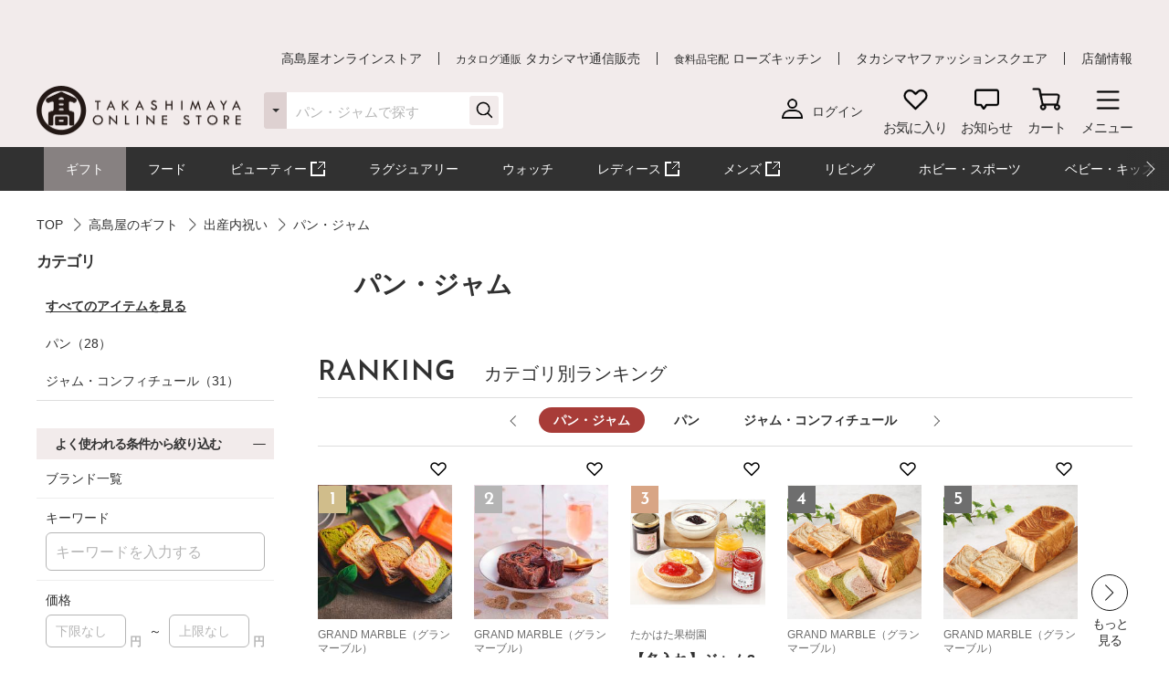

--- FILE ---
content_type: text/html;charset=UTF-8
request_url: https://www.takashimaya.co.jp/shopping/gift/syussanuchiiwai/A13689/
body_size: 59465
content:
<!DOCTYPE html>
<html lang="ja">
    <head>
        
<meta http-equiv="X-UA-Compatible" content="IE=edge">

    <!-- head top area -->
    <title itemprop="name">パン・ジャム | 出産内祝い｜出産祝いのお返し人気ギフト | 高島屋のギフト | 高島屋オンラインストア</title>
    <meta name="Description" content="パン・ジャム、出産内祝い｜出産祝いのお返し人気ギフト、高島屋のギフト、人気アイテムなど、高島屋バイヤー厳選の公式商品を豊富にお取り揃え。人気ランキングや価格別にお探しいただけます。【ギフト選びは高島屋オンラインストアで。デパ地下スイーツや限定品、SALEも充実】">
    <meta name="Keywords" content="高島屋のギフト,出産内祝い｜出産祝いのお返し人気ギフト,パン・ジャム,通販,高島屋,限定品,人気ブランド,ランキング">


    
    
            <link rel="canonical" href="https://www.takashimaya.co.jp/shopping/gift/syussanuchiiwai/A13689/"/>
    

        
     
    <!-- Facebook Metadata /-->
    <meta property="og:title" content="">
    <meta property="og:description" content="">
    <meta property="og:url" content="">
    <meta property="og:image" content="">
    <meta property="og:type" content="article">
    <meta property="og:site_name" content="高島屋オンラインストア">

    <!-- Twitter Metadata/-->
    <meta name="twitter:title" content="">
    <meta name="twitter:description" content="">
    <meta name="twitter:image" content="">
    <meta name="twitter:card" content="summary">
    <meta name="twitter:url" content="">
    <meta name="twitter:site" content="">
    
    <script type="text/javascript">
        document.addEventListener("DOMContentLoaded", function(event) {

    	  (function(i,s,o,g,r,a,m){i['GoogleAnalyticsObject']=r;i[r]=i[r]||function(){
    	  (i[r].q=i[r].q||[]).push(arguments)},i[r].l=1*new Date();a=s.createElement(o),
    	  m=s.getElementsByTagName(o)[0];a.async=1;a.src=g;m.parentNode.insertBefore(a,m)
    	  })(window,document,'script','//www.google-analytics.com/analytics.js','ga');

    	    ga('create', 'UA-26312518-1', 'auto', {'allowLinker': true, 'useAmpClientId': true});
    	    ga('create', 'UA-103807179-1', 'auto', {'name': 'tracker2', 'allowLinker': true});  /* ユニバーサルアナリティクスID追加 */
    	    ga('require', 'displayfeatures');
    	    ga('require', 'linker');
    	    ga('linker:autoLink', ['sso.takashimaya.co.jp']);
    	    ga('tracker2.require', 'displayfeatures');
    	    ga('tracker2.require', 'linker');
    	    ga('tracker2.linker:autoLink', ['sso.takashimaya.co.jp']);

    	    ga(function(tracker) {
    	        setLinkerParamater("/customer/campaign");
    	        setLinkerParamater("/customer/email");
    	        setLinkerParamater("/customer/register");
    	        setLinkerParamater("/customer/quit");
    	        setLinkerParamater("/customer/mypage");
    	        setLinkerParamater("/cart");
    	        setLinkerParamaterForCartForm(tracker);

    	        var clientId = tracker.get('clientId');
    	        var uid = tracker.get('uid');
    	        var stCk1 = getCookie('olUaTag1');
    	        var stCk2 = getCookie('olUaTag2');
    	        var stCk3 = getCookie('olUaTag3');
    	        var send = false;

    	        if (clientId != null && stCk3 == null){
    	            setCookie('olUaTag3',clientId);
    	            stCk3 = clientId;
    	            send = true;
    	        } else if (clientId != null && stCk3 == 'sended') {
    	            setCookie('olUaTag3',clientId);
    	            stCk3 = clientId;
    	            send = true;
    	        } else if (stCk3 != null) {
    	            send = true;
    	        }

    	        if (send){
    	            /* user_id */
    	            if (stCk1 != null) {
    	                ga('set', '&uid', stCk1);
    	                ga('tracker2.set', '&uid', stCk1);
    	            }

    	            /* customDTag2 */
    	            if (stCk2 != null) {
    	                ga('set', 'dimension1', stCk2);
    	                ga('tracker2.set', 'dimension1', stCk2);
    	            }

    	            /* customDTag3 */
    	            if (stCk3 != null){
    	                ga('set', 'dimension2', stCk3);
    	                ga('tracker2.set', 'dimension2', stCk3);
    	            }

    	            if(typeof trackPageviewValue === "undefined"){
    	                ga('send', 'pageview');
    	                ga('tracker2.send', 'pageview');
    	            }else if(typeof trackPageviewPathValue === "undefined"){
    	                ga('send', 'pageview', trackPageviewValue);
    	                ga('tracker2.send', 'pageview', trackPageviewValue);
    	            }else{
    	                ga('send', 'pageview', {'page' : trackPageviewPathValue, 'title' : trackPageviewTitleValue});
    	                ga('tracker2.send', 'pageview', {'page' : trackPageviewPathValue, 'title' : trackPageviewTitleValue});
    	            }
    	        }
    	    });
    	},{ once: true });

    	function getCookie( name ) {
    	  var result = null;
    	  var cookieName = name + '=';
    	  var allcookies = document.cookie;
    	  var position = allcookies.indexOf( cookieName );
    	  if( position != -1 ) {
    	    var startIndex = position + cookieName.length;
    	    var endIndex = allcookies.indexOf( ';', startIndex );
    	    if( endIndex == -1 ) {
    	      endIndex = allcookies.length;
    	    }
    	    result = decodeURIComponent(allcookies.substring( startIndex, endIndex ));
    	  }
    	  return result;
    	}

    	function setCookie( name,value ) {
    	  var ck = name + '=' + value + ';' ;
    	  var nowtime = new Date().getTime();
    	  var cleartime = new Date(nowtime + (60 * 60 * 24 * 1000 * 365 * 2));
    	  var exp = cleartime.toGMTString();
    	  document.cookie = name + '=' + value + '; path=/; expires=' + exp;
    	}

    	function setLinkerParamater( uri ) {
    	    var links = document.querySelectorAll('a[href*="' + uri + '"]');
    	    for ( var i = 0; i < links.length; i++ ) {
    	        var link = links[i];
    	        if( !link.hash ) {
    	            link.addEventListener('click', function(event) {
    	              ga('linker:decorate', this, true);
    	              ga('tracker2.linker:decorate', this, true);
    	            });
    	        }
    	    }
    	}

    	function setLinkerParamaterForCartForm(tracker) {
    	    if( document.form ) {
    	        var location = document.location;
    	        var formAction = document.form.action;
    	        var linkerParam = '#' + tracker.get('linkerParam');
    	        if( location.href.match(/\/cart\/index.html/) ) {
    	            if( formAction.match(/\/cart\/index\/order/) ) {
    	                if( linkerParam ) {
    	                    document.form.action = formAction + linkerParam;
    	                }
    	            }
    	        }
    	    }
    	}
    </script>
    
	<script type="text/javascript">
	    var trackPageviewValue = location.href.replace('https://www.takashimaya.co.jp/','/');
	</script>


	 
    <!-- Google+ Metadata /-->
    <!-- <meta itemprop="description" th:content="${seoMeta.googleDescription}"> -->
    <!-- <meta itemprop="image" th:content="${seoMeta.googleImage}"> -->


        
  <meta charset="utf-8">
  <meta name="format-detection" content="telephone=no, address=no, email=no">
  <meta name="viewport" content="width=device-width, initial-scale=1, shrink-to-fit=no, user-scalable=no, viewport-fit=cover">
  <meta name="copyright" content="高島屋">
  
      <link rel="icon" href="https://www.takashimaya.co.jp/sto/common/image/favicon.ico">
      <link rel="apple-touch-icon" sizes="180x180" href="https://www.takashimaya.co.jp/sto/common/image/apple-touch-icon.png">
      <link rel="apple-touch-icon-precomposed" href="https://www.takashimaya.co.jp/sto/common/image/apple-touch-icon.png">
  
  

        
  <!-- common style -->
  <link href="https://www.takashimaya.co.jp/sto/common/css/lib/slick.css" rel="stylesheet">
  <link href="https://www.takashimaya.co.jp/sto/common/css/lib/slick-theme.css" rel="stylesheet">
  <link href="https://www.takashimaya.co.jp/sto/common/css/lib/perfect-scrollbar.css" rel="stylesheet">
  
  <link href="https://www.takashimaya.co.jp/sto/common/css/common.css" rel="stylesheet">
  
  <link href="https://www.takashimaya.co.jp/sto/common/css/common2.css" rel="stylesheet">
  <link href="https://www.takashimaya.co.jp/sto/common/css/lib/smartphoto.min.css" rel="stylesheet">

        <!-- unique css -->
        <link href="https://www.takashimaya.co.jp/sto/shopping/common/css/common.css" rel="stylesheet">
        <link href="https://www.takashimaya.co.jp/sto/shopping/common/css/common2.css" rel="stylesheet">
        <script src="https://www.takashimaya.co.jp/sto/common/js/lib/jquery-3.5.1.min.js"></script>
        <script src="https://www.takashimaya.co.jp/sto/module/MOD_JP_00001.js"></script>
        <link href="https://www.takashimaya.co.jp/sto/shopping/common/css/product/brand-shop.css" rel="stylesheet">
        <script src="https://www.takashimaya.co.jp/sto/module/mod_jp_00007.js"></script>
        <script src="https://www.takashimaya.co.jp/sto/module/mod_jp_00016.js"></script>
        <script src="https://www.takashimaya.co.jp/sto/module/MOD_JP_00021.js"></script>
        <script src="https://www.takashimaya.co.jp/sto/module/MOD_JP_00028.js"></script>
        <script src="https://www.takashimaya.co.jp/sto/shopping/common/js/product.js"></script>
        <link href="https://www.takashimaya.co.jp/sto/common/css/lib/validationEngine.jquery.css" rel="stylesheet">
        <script src="https://www.takashimaya.co.jp/sto/shopping/common/js/lib/nouislider.min.js"></script>
        <link href="https://www.takashimaya.co.jp/sto/shopping/common/css/lib/nouislider.min.css" rel="stylesheet">
        <script src="https://www.takashimaya.co.jp/sto/module/mod_jp_00038.js"></script>
        <link href="https://www.takashimaya.co.jp/sto/module/mod_jp_00038.css" rel="stylesheet">
        
        <script src="https://www.takashimaya.co.jp/sto/module/MOD_JP_00037.js"></script>
        
        <link href="https://www.takashimaya.co.jp/sto/shopping/common/css/New_productSearch.css" rel="stylesheet">
        <script src="https://www.takashimaya.co.jp/sto/shopping/common/js/New_productSearch.js"></script>
        <link href="https://www.takashimaya.co.jp/sto/shopping/common/css/common_add.css" rel="stylesheet">
        <script src="https://www.takashimaya.co.jp/sto/shopping/common/js/product-search.js"></script>
        <script src="https://www.takashimaya.co.jp/sto/shopping/common/js/brand.js"></script>
        <script src="https://www.takashimaya.co.jp/sto/module/mod_jp_00041.js"></script>
        <script src="https://www.takashimaya.co.jp/sto/module/mod_jp_00078.js"></script>
        <script src="https://www.takashimaya.co.jp/sto/module/mod_jp_00080.js"></script>
        
        <link href="https://www.takashimaya.co.jp/sto/shopping/common/css/product/style.css" rel="stylesheet">
        
        
        
        
        
/* 注目ワードの余白調整 */
<style>
  .c-hotwords:not(:root) {
    padding-top: 4px;
    padding-bottom: 4px;
  }
</style>
        

        
<script>
(function() {
    window._x_webapp_xsrf_token = "V3_COMM_017";
    window.staticContentsBaseUrl = "https://www.takashimaya.co.jp/sto/";
    window.cmsContentsBaseUrl = "https://www.takashimaya.co.jp/sto//cms/ECST0001/";
}());
function createAjaxHeader() {
    var headers = {};
    if (document.cookie) {
        var cookies = document.cookie.split(";");
        for (var i = 0; i < cookies.length; i++) {
            var str = cookies[i].split("=");
            if (str[0].trim() == window._x_webapp_xsrf_token) {
                headers['X-XSRF-TOKEN'] = unescape(str[1]);
                break;
            }
        }
    }
    return headers;
}
</script>

        
    
            <!-- checkRtoasterAllの値をdata属性に埋め込む -->
            <div id="analytics-data" data-check-rtoaster-all="true">
        
     
        <!-- analytics tag area -->
        <!--Rtoaster tracking code-->
        <script type="text/javascript" src="//js.rtoaster.jp/Rtoaster.js"></script>

        <script>
        
            Rtoaster.init("RTA-b42b-0febf6df72db");
    	
    	
        
        
        
             Rtoaster.track();
        
        </script>
    
    
    
    </div>
    
    
     <!-- send ProbanceTag /-->
    
	    
    
    <!-- schema.org　JSON-LD /-->
    
    <script src="https://edge.silveregg.net/static/silveregg/js/cookie_lib.js" type="text/javascript"></script>
    <script>
     var silverEggMerchantId = "takashimaya";
     var silverEggUrl = "takashimaya.silveregg.net";
     var memberId = "";
    </script>

        
    <!-- head bottom area -->

    </head>
    <body>
        
<!-- body top area -->

        
  <noscript>
    <div class="u-p5 u-pr10 u-pl10">
        <p class="c-noscript c-text l-inner u-p5 u-pr10 u-pl10 u-fc__red -bold"><span>この Web サイトの全ての機能を利用するためには JavaScript を有効にする必要があります。
            <br><a class="c-link" href="//www.enable-javascript.com/ja/" target="_blank">あなたの Web ブラウザーで JavaScript を有効にする方法</a>を参照してください。</span></p>
    </div>
    <style>
        .c-noscript {
            border: 2px solid #b70000;
        }
        .l-header {
            position: static!important;
        }
        .l-header + .l-main {
            padding-top: 0!important;
        }
    </style>
  </noscript>

        <!-- header -->
        <!-- header -->
<header class="l-header js-header" data-value="MOD_JP_00001">
    <form method="post" action="/logout" name="logoutForm"></form>
	<div class="l-header__head">
		 <style>
  .l-header__banner__body.rtoaster{
    display: block;
    width: 100%;
    height: 100%;
    background-repeat: repeat-x;
    background-position: center;
    background-size: auto 100%;
    -webkit-transition: 0.175s;
    transition: 0.175s;
  }

  @media screen and (max-width: 768px) {
    .l-header__banner.l-header__banner--pc{
      height: 0;
    }
  }

  @media screen and (min-width: 769px) {
    .l-header__banner.l-header__banner--sp{
      height: 0;
    }
  }
  .campaign__banner__nothing {
    height: 0;
  }
</style>

<div id="rtpc_recommend_az" class="l-header__banner l-header__banner--pc">
  <div id="rtpc_recommend_az_1" class="l-header__banner__body">
  </div>
</div>
<div id="rtsp_recommend_az" class="l-header__banner l-header__banner--sp">
  <div id="rtsp_recommend_az_1" class="l-header__banner__body">
  </div>
</div>

<script>
    document.addEventListener("DOMContentLoaded", function() {
        // analytics-data要素からcheckRtoasterAllの値を取得
        var analyticsDataElement = document.getElementById("analytics-data");
        if (analyticsDataElement) {
            var checkRtoasterAll = analyticsDataElement.getAttribute("data-check-rtoaster-all") === "true";
                
            // checkRtoasterAllがfalseの場合、targetElementにクラスを付与
            if (!checkRtoasterAll) {
                var targetElementPc = document.getElementById("rtpc_recommend_az");
                var targetElementSp = document.getElementById("rtsp_recommend_az");
                if (targetElementPc && targetElementSp) {
                    targetElementPc.classList.add("campaign__banner__nothing");
                    targetElementSp.classList.add("campaign__banner__nothing");
                    var style = document.createElement('style');
                    style.innerHTML = `
                        .l-header + .l-main {
                            padding-top: 162px !important;
                        }

                        @media screen and (min-width: 769px) and (max-width: 1199px) {
                          .l-header + .l-main {
                            padding-top: 128px !important;
                          }
                         }

                        @media screen and (max-width: 768px) {
                          .l-header + .l-main {
                            padding-top: 153px !important;
                          }
                         }
                    `;
                    document.head.appendChild(style);
                }
            }
        }
    });
</script>

		<div class="l-header__secondarynav">
			<div class="l-inner">
				<ol class="l-header__secondarynav__list">
					<li class="l-header__secondarynav__list__item"><a class="l-header__secondarynav__text c-link -line" href="/shopping/" tabindex=1>高島屋オンラインストア</a></li>
                    <li class="l-header__secondarynav__list__item"><a class="l-header__secondarynav__text c-link -line" href="/tsuhan" target="_blank" tabindex=2><span>カタログ通販</span> タカシマヤ通信販売</a></li>
                    <li class="l-header__secondarynav__list__item"><a class="l-header__secondarynav__text c-link -line" href="https://www.takashimaya.co.jp/rosekitchen" target="_blank" tabindex=3><span>食料品宅配</span> ローズキッチン</a></li>
                    <li class="l-header__secondarynav__list__item"><a class="l-header__secondarynav__text c-link -line" href="https://www.t-fashion.jp/?utm_source=tk-ol&amp;utm_medium=link&amp;utm_campaign=globalnavi" target="_blank" tabindex=4>タカシマヤファッションスクエア  </a></li>
                    <li class="l-header__secondarynav__list__item"><a class="l-header__secondarynav__text c-link -line" href="https://www.takashimaya.co.jp/store/" target="_blank" tabindex=5>店舗情報</a></li>
				</ol>
			</div>
		</div>
	</div>

	<div class="l-header__body js-header__fixed">
		<div class="l-header__content">
			<div class="l-inner">
				<!-- ロゴ 「トップページ」である場合 -->
				
				<!-- /ロゴ 「トップページ」である場合 -->
                <!-- ロゴ 「トップページ」でない場合 -->
                <div class="l-header__logo">
                    <a href="/shopping/" tabindex=6><img src="https://www.takashimaya.co.jp/sto/common/image/logo_site-b.png" alt="高島屋オンラインストア" ></a>
                </div>
                <!-- /ロゴ 「トップページ」でない場合 -->

				<!-- ナビゲーション -->
				<nav class="l-header__gnav">
					<!-- ユーザー -->
					<div class="l-header__gnav__user">
						<!-- ログイン -->
						
							<a class="-login user_link_a" href="/customer/mypage/index.html" tabindex =20>
								<i><img src="https://www.takashimaya.co.jp/sto/common/image/icn_user-b.png" alt=""></i>
								<span>ログイン</span>
							</a>
                        
						<!-- /ログイン -->
    
						<!-- ゲスト、ユーザー名 -->
						
						<!-- /ゲスト、ユーザー名 -->
					</div>
					<!-- /ユーザー -->

					<ul class="l-headernav l-header__gnav__menubtn">
						<!-- お気に入り -->
						<li class="l-headernav__list -largecontent">
							<a class="l-headernav__list__item l-headermenubtn"  tabindex =30>
								<i class="l-headermenubtn__icon"><img src="https://www.takashimaya.co.jp/sto/common/image/icn_favorite-b.png" alt=""></i>
								<span class="l-headermenubtn__label">お気に入り</span>
							</a>

							<!-- ログインしていない場合は横幅が変わるので-nologinのclassを追加してください -->
							<div class="l-headerfloatbox -favorite -nologin">
								<div class="l-headerfloatbox__inner">
									<div class="l-headerfloatbox__content">
										<p class="l-headerfloatbox__title"><i class="c-icon"><img src="https://www.takashimaya.co.jp/sto/common/image/icn_favorite-r-w.png" alt=""></i><span>お気に入り</span></p>

										<!-- ログイン後 -->
										
										<!-- /ログイン後 -->

										<!-- ログインしてない場合 -->
										<div class="l-headerfloatbox__block">
											<p class="c-text -stronger -bold">お気に入りを利用するにはログインが必要です。</p>
											<p class="c-text">お気に入りアイテムやブランド、ショップをご登録いただけます。お知らせが届いて便利です。</p>

											<div class="l-headerfloatbox__button">
                                                <a class="c-button--mini -white" href="/customer/mypage/wishlist/index.html?channel_code=ECST0001"><span>ログインする</span></a>
                                                <a class="c-button--mini" href="/customer/member/apply.html"><span>新規会員登録</span></a>
                                            </div>
										</div>
										<!-- /ログインしてない場合 -->

									</div>
								</div>
							</div>
						</li>
						<!-- /お気に入り -->

						<!-- お知らせ -->
						<li class="l-headernav__list -largecontent">
							<a class="l-headernav__list__item l-headermenubtn" tabindex =40>
								<i class="l-headermenubtn__icon"><img src="https://www.takashimaya.co.jp/sto/common/image/icn_notice-b.png" alt=""></i>
								<span class="l-headermenubtn__label">お知らせ</span>
							</a>
							
							<!-- ログインしていない場合は横幅が変わるので-nologinのclassを追加してください -->
							<div class="l-headerfloatbox -notice -nologin">
								<div class="l-headerfloatbox__inner">
									<div class="l-headerfloatbox__content">
										<p class="l-headerfloatbox__title"><i class="c-icon"><img src="https://www.takashimaya.co.jp/sto/common/image/icn_notice-b.png" alt=""></i><span>お知らせ</span></p>
										<!-- ログイン後 -->
										
										<!-- /ログイン後 -->

										<!-- ログインしてない場合 -->
										<div class="l-headerfloatbox__block">
											<p class="c-text">お気に入りブランドの新着情報など、あなたへのお知らせが届きます。</p>

											<div class="l-headerfloatbox__button">
                                                <a class="c-button--mini -white" href="/customer/mypage/news/index.html"><span>ログインする</span></a>
                                                <a class="c-button--mini" href="/customer/member/apply.html"><span>新規会員登録</span></a>
                                            </div>
										</div>
										<!-- /ログインしてない場合 -->
									</div>
								</div>
							</div>
						</li>
						<!-- /お知らせ -->

						<!-- 商品を探す -->
						
						<!-- /商品を探す -->

						<!-- カート -->
						<li class="l-headernav__list">
							<a class="l-headernav__list__item l-headermenubtn -iscart" href="/cart/index.html?channelCode=ECST0001" tabindex=60>
								<i class="l-headermenubtn__icon"><img src="https://www.takashimaya.co.jp/sto/common/image/icn_cart-b.png" alt=""></i>
								<span class="l-headermenubtn__label">カート</span>
							</a>

							<!-- 商品がカートに入ったら追加してください -->
							
							<!-- /商品がカートに入ったら追加してください -->
						</li>
						<!-- /カート -->

						<!-- メニュー -->
						<li class="l-headernav__list">
							<button class="l-headernav__list__item l-headermenubtn js-headernav__open"  tabindex=70>
								<i class="l-headermenubtn__icon"><img src="https://www.takashimaya.co.jp/sto/common/image/icn_menu-b.png" alt=""></i>
								<span class="l-headermenubtn__label">メニュー</span>
							</button>

							<div class="l-headerfloatbox -menu">
								<div class="l-headerfloatbox__menu">
									<div class="l-headerfloatbox__menu__leftbox">
											 <style>
  .ex-link_black {
    background-image: url(/include/shopping/common/image/icn_outlink02.png);
    background-repeat: no-repeat;
    background-position: right;
    padding-right: 20px;
    background-size: contain;
  }
</style>

<div class="l-headerfloatmenu__block--half">
  <div class="l-headerfloatmenu__linkbox">
    <p class="l-headerfloatmenu__title">商品を探す</p>
    <div class="l-headerfloatmenu__linkbox__item">
      <a class="c-link -noborder" href="/shopping/gift">ギフト</a>
      <a class="c-link -noborder" href="/shopping/food">フード</a>
      <a class="c-link -noborder" href="/beauty/" target="_blank" rel="noopener noreferrer">
        <span class="ex-link_black">コスメサイト「TBEAUT」</span>
      </a>
      <a class="c-link -noborder" href="/shopping/luxury/">ラグジュアリー</a>
      <a class="c-link -noborder" href="/shopping/watch/">ウォッチ</a>
      <a class="c-link -noborder" href="/shopping/interior/">リビング</a>
      <a class="c-link -noborder" href="/shopping/interior/#hobby">ホビー・スポーツ</a>
      <a class="c-link -noborder" href="/shopping/baby">ベビー・キッズ</a>
    </div>
    <div class="l-headerfloatmenu__linkbox__item"><a class="c-link -noborder u-fw__bold"
        href="/shopping/brand_list.html">ブランド一覧</a></div>
    <div class="l-headerfloatmenu__linkbox__item"><a class="c-link -noborder u-fw__bold"
        href="/shopping/category_rnk.html">ランキング一覧</a></div>
    <div class="l-headerfloatmenu__linkbox__item"><a class="c-link -noborder u-fw__bold"
        href="/shopping/catalog_num_search.html">カタログ番号検索</a></div>
  </div>
</div>
<div class="l-headerfloatmenu__block--half">
  <div class="l-headerfloatmenu__linkbox">
    <p class="l-headerfloatmenu__title">注目の特集</p>
    <div class="l-headerfloatmenu__linkbox__item"><a class="c-link -noborder"
        href="/shopping/gift/kekkonuchiiwai/">結婚内祝い</a></div>
    <div class="l-headerfloatmenu__linkbox__item"><a class="c-link -noborder"
        href="/shopping/gift/syussanuchiiwai/">出産内祝い</a></div>
    <div class="l-headerfloatmenu__linkbox__item"><a class="c-link -noborder"
        href="/shopping/special/FA15153/">大北海道展</a></div>
    <div class="l-headerfloatmenu__linkbox__item"><a class="c-link -noborder"
        href="/shopping/special/sale/">SALE・お買得</a></div>
    <div class="l-headerfloatmenu__linkbox__item"><a class="c-link -noborder u-fw__bold"
        href="/shopping/special/">特集一覧へ</a></div>
  </div>
  <div class="l-headerfloatmenu__linkbox">
    <p class="l-headerfloatmenu__title">高島屋のおもてなし</p>
    <div class="l-headerfloatmenu__linkbox__item"><a class="c-link -noborder"
        href="/shopping/gift/service/">ギフトサービス（のし紙・掛け紙・ラッピング）</a></div>
    <div class="l-headerfloatmenu__linkbox__item"><a class="c-link -noborder"
        href="/shopping/gift/socialgift/">ソーシャルギフト</a></div>
    <div class="l-headerfloatmenu__linkbox__item"><a class="c-link -noborder" href="/shopping/messagecard/">メッセージカード</a>
    </div>
    <div class="l-headerfloatmenu__linkbox__item"><a class="c-link -noborder"
        href="/shopping/gift/customize/">お名前入れ・カスタマイズ</a></div>
    <div class="l-headerfloatmenu__linkbox__item"><a class="c-link -noborder" href="/giftnavi/">ギフトのマナー・豆知識</a>
    </div>
    <div class="l-headerfloatmenu__linkbox__item"><a class="c-link -noborder u-fw__bold"
        href="/shopping/gift/">高島屋のギフトトップへ</a></div>
  </div>
</div>
										<div class="l-headerfloatmenu__block--full">
											<p class="l-headerfloatmenu__title">最近見た商品</p>
											
												  <p class="c-text u-mb5 u-fc__gray3">最近見た商品はございません。</p>
                                            
											
										</div>
									</div>

									<div class="l-headerfloatbox__menu__rightbox">
										<div class="l-headerfloatmenu__block--half">
											<div class="l-headerfloatmenu__linkbox">
												<p class="l-headerfloatmenu__title">
													マイページ
												</p>
												<div class="l-headerfloatmenu__linkbox__item">
													<a class="c-link -noborder" href="/customer/mypage/index.html">
														マイページトップ</a>
												</div>
												<div class="l-headerfloatmenu__linkbox__item">
													<a class="c-link -noborder" href="/customer/mypage/purchase/index.html">
														購入履歴・配送状況
													</a>
												</div>
												<div class="l-headerfloatmenu__linkbox__item">
													<a class="c-link -noborder" href="/customer/mypage/mailmag/apply.html">
														メールマガジン登録
													</a>
												</div>
												<div class="l-headerfloatmenu__linkbox__item">
													<a class="c-link -noborder" href="/customer/mypage/news/index.html">
														お知らせ
													</a>
												</div>
												<div class="l-headerfloatmenu__linkbox__item">
													<a class="c-link -noborder" href="/customer/mypage/coupon.html">
														クーポン
													</a>
												</div>
												<div class="l-headerfloatmenu__linkbox__item">
													<a class="c-link -noborder" href="/customer/mypage/wishlist/index.html?channel_code=ECST0001">
														お気に入りアイテム
													</a>
												</div>
												<div class="l-headerfloatmenu__linkbox__item">
													<a class="c-link -noborder" href="/customer/mypage/favorite.html?channel_code=ECST0001&amp;showBrand=true">
														お気に入りブランド
													</a>
												</div>
												<div class="l-headerfloatmenu__linkbox__item">
													<a class="c-link -noborder" href="/customer/mypage/favorite.html?channel_code=ECST0001&amp;showShop=true">
														お気に入りショップ
													</a>
												</div>
												<div class="l-headerfloatmenu__linkbox__item">
													<a class="c-link -noborder" href="/customer/member/apply.html">
														新規会員登録
													</a>
												</div>
												
												
											</div>
										</div>
										 <div class="l-headerfloatmenu__block--half">
    <div class="l-headerfloatmenu__linkbox">
        <p class="l-headerfloatmenu__title">ユーザーサポート</p>
        <div class="l-headerfloatmenu__linkbox__item">
            <a class="c-button--slim -noborder -helplink" target="_blank" rel="noopener noreferrer"
                href="https://help.takashimaya.co.jp">
                <span class="c-text -bold">よくある質問</span>
            </a>
        </div>
        <div class="l-headerfloatmenu__linkbox__item"><a class="c-link -noborder"
                href="/shopping/introduction/">初めての方へ</a></div>
        <div class="l-headerfloatmenu__linkbox__item"><a class="c-link -noborder" href="/shopping/help/">ショッピングガイド</a>
        </div>
        <div class="l-headerfloatmenu__linkbox__item"><a class="c-link -noborder"
                href="/shopping/help/support.html">サポートメニュー</a></div>
    </div>
    <div class="l-headerfloatmenu__linkbox">
        <p class="l-headerfloatmenu__title">高島屋からのお知らせ</p>
        <div class="l-headerfloatmenu__linkbox__item"><a class="c-link -noborder"
                href="/shopping/news.html?channel_code=ECST0001&news_type=2">大切なお知らせ・ご案内</a>
        </div>
    </div>
</div>

<!-- <div class="l-headerfloatmenu__block--full">
    <p class="l-headerfloatmenu__title">おすすめ情報</p>
    <ol class="l-headerfloatmenu__bannerlist">
      <li class="l-headerfloatmenu__bannerlist__item"><a class="c-link -image" href="###"><img src="/include/shopping/header/menuimage/dummy_menu01.png" alt=""></a></li>
      <li class="l-headerfloatmenu__bannerlist__item"><a class="c-link -image" href="###"><img src="/include/shopping/header/menuimage/dummy_menu01.png" alt=""></a></li>
      <li class="l-headerfloatmenu__bannerlist__item"><a class="c-link -image" href="###"><img src="/include/shopping/header/menuimage/dummy_menu01.png" alt=""></a></li>
      <li class="l-headerfloatmenu__bannerlist__item"><a class="c-link -image" href="###"><img src="/include/shopping/header/menuimage/dummy_menu01.png" alt=""></a></li>
    </ol>
  </div> -->
									</div>
								</div>
							</div>
						</li>
						<!-- /メニュー -->
					</ul>

					<!-- SP時表示ナビ -->
					<div class="l-headernav--sp js-headerspnav">
						<!-- 上部固定箇所 -->
						<div class="l-headernav--sp__head">
							<!-- ログイン時表示　ユーザー名 -->
							

							<!-- 閉じるボタン -->
							<button class="l-headernav--sp__head__closebtn l-headermenubtn js-headernav__close">
								<i class="l-headermenubtn__icon"><img src="https://www.takashimaya.co.jp/sto/common/image/icn_close-b.png" alt=""></i>
								<span class="l-headermenubtn__label">閉じる</span>
							</button>
						</div>
						<!-- /上部固定箇所 -->

						<!-- SPナビゲーション内容 -->
						<div class="l-headernav--sp__inner">
							<div class="l-headernav--sp__content">
								<!-- 会員メニュー -->
								<div class="l-headernav--sp__block">
								
									<a class="l-headernav--sp__block__item -link -hasicon" href="/customer/mypage/index.html"><i class="c-icon"><img src="https://www.takashimaya.co.jp/sto/common/image/icn_user-b.png" alt=""></i>ログイン</a>
									<a class="l-headernav--sp__block__item -link -hasicon" href="/customer/member/apply.html"><i class="c-icon"><img src="https://www.takashimaya.co.jp/sto/common/image/icn_notebook-b.png" alt=""></i>新規会員登録</a>
									<a class="l-headernav--sp__block__item -link -hasicon" href="/customer/mypage/news/index.html"><i class="c-icon"><img src="https://www.takashimaya.co.jp/sto/common/image/icn_notice-b.png" alt=""></i>お知らせ</a>
                                    <a class="l-headernav--sp__block__item -link -hasicon" href="/customer/mypage/coupon.html"><i class="c-icon"><img src="https://www.takashimaya.co.jp/sto/common/image/icn_coupon-b.png" alt=""></i>クーポン</a>
                                    <a class="l-headernav--sp__block__item -link -hasicon" href="/customer/mypage/mailmag/apply.html"><i class="c-icon"><img src="https://www.takashimaya.co.jp/sto/common/image/icn_mail-b.png" alt=""></i>メールマガジン登録</a>
							    
							    
                                </div>
								<!-- /会員メニュー -->

								<!-- 最近見た商品・お気に入り -->
								<div class="l-headernav--sp__block">
									<p class="l-headernav--sp__block__title">最近見た商品・お気に入り</p>
									<div class="l-headernav--sp__imageblock">
										<p class="l-headernav--sp__block__title -sub -hasicon"><i class="c-icon"><img src="https://www.takashimaya.co.jp/sto/common/image/icn_time-mini-b.png" alt=""></i>最近見た商品</p>
										
										<div class="l-headernav--sp__imageblock__item js-headerslider">
											<ul class="l-headernav--sp__imagelist swiper-wrapper">
												
                                            </ul>
										</div>
									</div>

									<div class="l-headernav--sp__imageblock">
										<!-- ログインしてない場合 -->
										
											<p class="l-headernav--sp__block__title -sub -hasicon"><i class="c-icon"><img src="https://www.takashimaya.co.jp/sto/common/image/icn_favorite-mini-b.png" alt=""></i>お気に入り</p>
	
											<div class="l-headernav--sp__imageblock__item u-p5 u-pr15 u-pl15 u-pb10">
												<p class="c-text -stronger -bold">お気に入りを利用するには<a class="c-link" href="/customer/mypage/wishlist/index.html?channel_code=ECST0001">ログイン</a>が必要です。 </p>
												<p class="c-text">お気に入りアイテムやブランド、ショップをご登録いただけます。お知らせが届いて便利です。</p>
											</div>
										
										<!-- /ログインしてない場合 -->

										<!-- ログインしている場合 -->
										
										<!-- /ログインしている場合 -->
									</div>
								</div>
								<!-- /最近見た商品・お気に入り -->

								<!-- 商品を探す -->
								 <style>
  .ex-link_black {
    background-image: url(/include/shopping/common/image/icn_outlink02.png);
    background-repeat: no-repeat;
    background-position: right;
    padding-right: 20px;
    background-size: contain;
  }
</style>

<!-- 商品を探す -->
<div class="l-headernav--sp__block">
  <p class="l-headernav--sp__block__title">商品を探す</p>
  <div class="l-headernav--sp__block__morebox">
    <button class="l-headernav--sp__block__item -morebtn js-morebtn"><span>カテゴリ</span><i
        class="c-icon__more"></i></button>
    <div class="js-morecont" style="display: none">
      <a class="l-headernav--sp__block__item -link" href="/shopping/gift">ギフト</a>
      <a class="l-headernav--sp__block__item -link" href="/shopping/food">フード</a>
      <a class="l-headernav--sp__block__item -link" href="/beauty/" target="_blank" rel="noopener noreferrer">
        <span class="ex-link_black">コスメサイト「TBEAUT」</span>
      </a>
      <a class="l-headernav--sp__block__item -link" href="/shopping/luxury/">ラグジュアリー</a>
      <a class="l-headernav--sp__block__item -link" href="/shopping/watch/">ウォッチ</a>
      <a class="l-headernav--sp__block__item -link" href="/shopping/interior/">リビング</a>
      <a class="l-headernav--sp__block__item -link" href="/shopping/interior/#hobby">ホビー・スポーツ</a>
      <a class="l-headernav--sp__block__item -link" href="/shopping/baby">ベビー・キッズ</a>
    </div>
  </div>
  <a class="l-headernav--sp__block__item -link u-fw__bold" href="/shopping/brand_list.html">ブランド一覧</a>
  <a class="l-headernav--sp__block__item -link u-fw__bold" href="/shopping/category_rnk.html">ランキング一覧</a>
  <a class="l-headernav--sp__block__item -link u-fw__bold" href="/shopping/catalog_num_search.html">カタログ番号検索</a>
</div>
<!-- /商品を探す -->
<!-- コンテンツ -->
<div class="l-headernav--sp__block">
  <p class="l-headernav--sp__block__title">注目の特集</p>
  <a class="l-headernav--sp__block__item -link" href="/shopping/gift/kekkonuchiiwai/">結婚内祝い</a>
  <a class="l-headernav--sp__block__item -link" href="/shopping/gift/syussanuchiiwai/">出産内祝い</a>
  <a class="l-headernav--sp__block__item -link" href="/shopping/special/FA15153/">大北海道展</a>
  <a class="l-headernav--sp__block__item -link" href="/shopping/special/sale/">SALE・お買得</a>
  <a class="l-headernav--sp__block__item -link u-fw__bold" href="/shopping/special">特集一覧</a>
</div>
<!-- /コンテンツ -->
<!-- 高島屋のおもてなし -->
<div class="l-headernav--sp__block">
  <p class="l-headernav--sp__block__title">高島屋のおもてなし</p>
  <a class="l-headernav--sp__block__item -link" href="/shopping/gift/service">ギフトサービス（のし紙・掛け紙・ラッピング）</a>
  <a class="l-headernav--sp__block__item -link" href="/shopping/gift/socialgift/">ソーシャルギフト</a>
  <a class="l-headernav--sp__block__item -link" href="/shopping/messagecard">メッセージカード</a>
  <a class="l-headernav--sp__block__item -link" href="/shopping/help/guide71.html">お名前入れ・カスタマイズ</a>
  <a class="l-headernav--sp__block__item -link" href="/giftnavi">ギフトのマナー・豆知識</a>
  <a class="l-headernav--sp__block__item -link u-fw__bold" href="/shopping/gift/">高島屋のギフトトップへ</a>
</div>
<!-- /高島屋のおもてなし -->
<!-- おすすめ情報 -->
<!-- <div class="l-headernav--sp__block">
        <p class="l-headernav--sp__block__title">おすすめ情報</p>
        <a class="l-headernav--sp__block__item -image" href="###"><img src="/include/shopping/header/menuimage/dummy_menu01.png" alt=""></a>
        <a class="l-headernav--sp__block__item -image" href="###"><img src="/include/shopping/header/menuimage/dummy_menu01.png" alt=""></a>
        <a class="l-headernav--sp__block__item -image" href="###"><img src="/include/shopping/header/menuimage/dummy_menu01.png" alt=""></a>
        <a class="l-headernav--sp__block__item -image" href="###"><img src="/include/shopping/header/menuimage/dummy_menu01.png" alt=""></a>
      </div> -->
<!-- /おすすめ情報 -->
<!-- ユーザーサポート・メールマガジン -->
<div class="l-headernav--sp__block">
  <p class="l-headernav--sp__block__title">ユーザーサポート</p>
  <a class="l-headernav--sp__block__item -link" target="_blank" rel="noopener noreferrer" href="https://help.takashimaya.co.jp"><span class="u-fw__bold">よくある質問</span></a>
  <a class="l-headernav--sp__block__item -link" href="/shopping/introduction/">初めての方へ</a>
  <a class="l-headernav--sp__block__item -link" href="/shopping/help">ショッピングガイド</a>
  <a class="l-headernav--sp__block__item -link" href="/shopping/help/support.html">サポートメニュー</a>
</div>
<!-- /ユーザーサポート・メールマガジン -->
<!-- 高島屋からのお知らせ -->
<div class="l-headernav--sp__block">
  <p class="l-headernav--sp__block__title">高島屋からのお知らせ</p>
  <a class="l-headernav--sp__block__item -link"
    href="/shopping/news.html?channel_code=ECST0001&news_type=2">大切なお知らせ・ご案内</a>
</div>
<!-- /高島屋からのお知らせ -->
<!-- 関連ショッピングサイト -->
<div class="l-headernav--sp__block">
  <p class="l-headernav--sp__block__title">関連ショッピングサイト</p>
  <a class="l-headernav--sp__block__item -site -link" href="/beauty/" target="_blank">
    <span class="-name">コスメサイト</span>
    <span class="-logo -cosme"><img src="https://www.takashimaya.co.jp/sto/common/image/tbeaut_header_logo.png"></span>
  </a>
  <a class="l-headernav--sp__block__item -site -link" href="/tsuhan" target="_blank">
    <span class="-name">カタログ通販サイト</span>
    <span class="-logo -tuhan"><img src="https://www.takashimaya.co.jp/sto/common/image/logo-takashimayatuhan.png"
        alt="カタログ通販サイト" /></span>
  </a>
  <a class="l-headernav--sp__block__item -site -link" href="https://www.takashimaya.co.jp/rosekitchen" target="_blank">
    <span class="-name">食料品宅配サイト</span>
    <span class="-logo -rose"><img src="https://www.takashimaya.co.jp/sto/common/image/logo-rosekitchen.png"
        alt="食料品宅配サイト" /></span>
  </a>
  <a class="l-headernav--sp__block__item -site -link"
    href="https://www.t-fashion.jp/?utm_source=tk-ol&utm_medium=link&utm_campaign=globalnavi" target="_blank">
    <span class="-name">ファッションサイト</span>
    <span class="-logo -square"><img src="https://www.takashimaya.co.jp/sto/common/image/logo-fashionsquare.png"
        alt="ファッションサイト" /></span>
  </a>
</div>
<!-- /関連ショッピングサイト -->

								<!-- 閉じるボタン -->
								<div class="l-headernav--sp__block">
									<button class="l-headernav--sp__block__closebtn js-headernav__close">
										<span><i class="c-icon"><img src="https://www.takashimaya.co.jp/sto/common/image/icn_close-b.png" alt=""></i>閉じる</span>
									</button>
								</div>
								<!-- /閉じるボタン -->
							</div>
						</div>
						<!-- /SPナビゲーション内容 -->
					</div>
					<!-- /SP時表示ナビ -->
				</nav>
				<!-- /ナビゲーション -->


				<!-- 商品検索部分 -->
				<div class="l-header__search">
					<!-- form -->
					<form id="mod-jp-00001-search-form" class="l-headerform l-header__search__form"  data-goodsListLink="/shopping/search.html">
						<div class="l-headerselect l-headerform__select">
                            <button class="l-headerselect__button js-headerselect" type="button" tabindex=10><span></span></button>
                            
                            <div class="l-headerselect__list js-headerselect__list">
                                <div class="l-headerselect__list__content" style="margin:4px">
                                    
                                        <button name="btnCategory" class="-maincategory"  type="button" data-url="/shopping/" tabindex=10><span href="/shopping/" >すべてのカテゴリ</span></button>
                                    
                                        <button name="btnCategory" class="-maincategory"  type="button" data-categorycode="1000000000"  data-url="/shopping/gift/" tabindex=10><span href="/shopping/gift/" >高島屋のギフト</span></button>
                                    
                                        <button name="btnCategory" class="-middlecategory"  type="button" data-categorycode="1000000000"  data-url="/shopping/gift/syussanuchiiwai/" tabindex=10><span href="/shopping/gift/syussanuchiiwai/" >出産内祝い</span></button>
                                    
                                        <button name="btnCategory" class="-smallcategory  -current"  type="button" data-categorycode="1000000000"  data-url="/shopping/gift/syussanuchiiwai/A13689/" tabindex=10><span href="/shopping/gift/syussanuchiiwai/A13689/" >パン・ジャム</span></button>
                                    
                                        <button name="btnCategory" class="-maincategory"  type="button" data-categorycode="0400000000"  data-url="/shopping/food/" tabindex=10><span href="/shopping/food/" >フード・スイーツ</span></button>
                                    
                                        <button name="btnCategory" class="-maincategory"  type="button" data-categorycode="1100000000"  data-url="/shopping/luxury/" tabindex=10><span href="/shopping/luxury/" >ラグジュアリー</span></button>
                                    
                                        <button name="btnCategory" class="-maincategory"  type="button" data-categorycode="1200000000"  data-url="/shopping/watch/" tabindex=10><span href="/shopping/watch/" >ウォッチ</span></button>
                                    
                                        <button name="btnCategory" class="-maincategory"  type="button" data-categorycode="0500000000"  data-url="/shopping/interior/" tabindex=10><span href="/shopping/interior/" >リビング・ホビー・スポーツ</span></button>
                                    
                                        <button name="btnCategory" class="-maincategory"  type="button" data-categorycode="0700000000"  data-url="/shopping/baby/" tabindex=10><span href="/shopping/baby/" >ベビー・キッズ</span></button>
                                    
                                        <button name="btnCategory" class="-maincategory"  type="button" data-categorycode="1300000000"  data-url="/shopping/fashion/" tabindex=10><span href="/shopping/fashion/" >ファッション・雑貨</span></button>
                                    
                                        <button name="btnCategory" class="-maincategory"  type="button" data-categorycode="0900000000"  data-url="/shopping/special/" tabindex=10><span href="/shopping/special/" >特集</span></button>
                                    
                                </div>
                            </div>
                            <select class="js-headerselect__select" name="searchcategory" style="display: none">
                                
                                    <option value="すべてのカテゴリ">すべてのカテゴリ</option>
                                
                                    <option value="高島屋のギフト">高島屋のギフト</option>
                                
                                    <option value="出産内祝い">出産内祝い</option>
                                
                                    <option value="パン・ジャム">パン・ジャム</option>
                                
                                    <option value="フード・スイーツ">フード・スイーツ</option>
                                
                                    <option value="ラグジュアリー">ラグジュアリー</option>
                                
                                    <option value="ウォッチ">ウォッチ</option>
                                
                                    <option value="リビング・ホビー・スポーツ">リビング・ホビー・スポーツ</option>
                                
                                    <option value="ベビー・キッズ">ベビー・キッズ</option>
                                
                                    <option value="ファッション・雑貨">ファッション・雑貨</option>
                                
                                    <option value="特集">特集</option>
                                
                            </select>
                            
                        </div>
						
						<div class="keyword_area">
	                        <input name="keywordInclude" class="l-headerform__input js-headerselect__input" type="search" placeholder="" value=""
	                            data-baseDateTime="2026-01-17T17:21:38"
	                            data-navigationCode="FA13689"
	                            data-goodsListLink="/shopping/search.html"
	                            autocomplete="off"
	                            tabindex=10>
	                        
	<!--                         <th:block th:each="item : ${attentionWordList}"> -->
	<!--                             <input type="hidden" name="attentionWord" th:value="${item.url}"/> -->
	<!--                         </th:block> -->
	
							<!-- 未入力時の検索履歴 -->
							
							<!-- /未入力時の検索履歴 -->
	
							<!-- 入力時のサジェスト -->
							<div class="l-headersuggest js-suggest">
							</div>
							
							<!-- /入力時のサジェスト -->
						</div>
						<button class="l-headerform__button" type="submit" tabindex=10><i><img src="https://www.takashimaya.co.jp/sto/common/image/icn_search-b.png" alt="検索"></i></button>
					</form>
					<!-- /form -->

					
				</div>
				<!-- /商品検索部分 -->
			</div>
		</div>
	</div>

	<!-- header category navigation -->
	<nav class="l-hcategory">
		<div class="l-hcategory__inner js-scrollgnav">
			<ul class="l-hcategory__content swiper-wrapper">
			   
			   		<li name="liCategoryList" class="l-hcategory__content__item swiper-slide l-headernav__list"  data-moduleid="DMH00010">
						
						
							<a href="/shopping/gift/" class="hcategory_link  -current" tabindex="100">
								<span>ギフト</span>
							</a>
						
			   		</li>
               
			   		<li name="liCategoryList" class="l-hcategory__content__item swiper-slide l-headernav__list"  data-moduleid="DMH00004">
						
						
							<a href="/shopping/food/" class="hcategory_link" tabindex="200">
								<span>フード</span>
							</a>
						
			   		</li>
               
			   		<li name="liCategoryList" class="l-hcategory__content__item swiper-slide l-headernav__list"  data-moduleid="DMH00003">
						
							<a target="_blank" href="/beauty/" class="hcategory_link" tabindex="300">
								<span class="ex-link">ビューティー</span>
							</a>
						
						
			   		</li>
               
			   		<li name="liCategoryList" class="l-hcategory__content__item swiper-slide l-headernav__list"  data-moduleid="DMH00011">
						
						
							<a href="/shopping/luxury/" class="hcategory_link" tabindex="400">
								<span>ラグジュアリー</span>
							</a>
						
			   		</li>
               
			   		<li name="liCategoryList" class="l-hcategory__content__item swiper-slide l-headernav__list"  data-moduleid="DMH00012">
						
						
							<a href="/shopping/watch/" class="hcategory_link" tabindex="500">
								<span>ウォッチ</span>
							</a>
						
			   		</li>
               
			   		<li name="liCategoryList" class="l-hcategory__content__item swiper-slide l-headernav__list"  data-moduleid="DMH00001">
						
							<a target="_blank" href="https://www.t-fashion.jp/top-women?utm_source=tk-ol&amp;utm_medium=link_ladies&amp;utm_campaign=direct" class="hcategory_link" tabindex="600">
								<span class="ex-link">レディース</span>
							</a>
						
						
			   		</li>
               
			   		<li name="liCategoryList" class="l-hcategory__content__item swiper-slide l-headernav__list"  data-moduleid="DMH00002">
						
							<a target="_blank" href="https://www.t-fashion.jp/top-men?utm_source=tk-ol&amp;utm_medium=link_mens&amp;utm_campaign=direct" class="hcategory_link" tabindex="700">
								<span class="ex-link">メンズ</span>
							</a>
						
						
			   		</li>
               
			   		<li name="liCategoryList" class="l-hcategory__content__item swiper-slide l-headernav__list"  data-moduleid="DMH00005">
						
						
							<a href="/shopping/interior/" class="hcategory_link" tabindex="800">
								<span>リビング</span>
							</a>
						
			   		</li>
               
			   		<li name="liCategoryList" class="l-hcategory__content__item swiper-slide l-headernav__list"  data-moduleid="DMH00099">
						
						
							<a href="/shopping/interior/#hobby" class="hcategory_link" tabindex="900">
								<span>ホビー・スポーツ</span>
							</a>
						
			   		</li>
               
			   		<li name="liCategoryList" class="l-hcategory__content__item swiper-slide l-headernav__list"  data-moduleid="DMH00007">
						
						
							<a href="/shopping/baby/" class="hcategory_link" tabindex="1000">
								<span>ベビー・キッズ</span>
							</a>
						
			   		</li>
               
			</ul>
			<button class="l-hcategory__arrow js-hscroll__arrow -prev_mod_jp_00001"><span></span></button>
			<button class="l-hcategory__arrow js-hscroll__arrow -next_mod_jp_00001"><span></span></button>
		</div>
		<div>
			<div class=" l-headernav__list"><div class="dmh_l-headernav__list DMH00001"  style="color:initial;"> <style>
  /* 黒帯部分 */
  .l-hcategory__inner {
    display: block;
  }

  .l-hcategory__content {
    width: fit-content;
    margin: 0 auto;
  }

  .l-hcategory__content__item.swiper-slide.l-headernav__list {
    margin-right: 0 !important;
  }

  /* 中身 */
  .l-headerfloatbox.-menu.-submenu .l-headerfloatbox__menu {
    padding: 20px 0;
  }

  .l-headernav__list .l-headerfloatbox__menu__leftbox.-globalnavi {
    padding: 0 20px;
  }

  .l-headernav__list .l-headerfloatbox__menu__rightbox.-globalnavi {
    background: none;
    padding: 0 20px;
  }

  .l-headernav__list .l-headerfloatbox__menu .l-headerfloatmenu__block--full {
    display: flex;
    gap: 20px;
    width: 100%;
    margin-top: 15px;
  }

  .l-headernav__list .l-headerfloatbox__menu .l-headerfloatmenu__linkbox.-glovalnavi {
    display: flex;
    flex-direction: column;
    gap: 10px;
    margin-bottom: 0;
    flex-basis: 100%;
  }

  .l-headernav__list .l-headerfloatbox__menu .l-headerfloatmenu__linkbox.-glovalnavi.-half {
    flex-basis: 50%;
  }

  .l-headernav__list .l-headerfloatbox__menu .l-headersubmenu__categorybox {
    display: flex;
    flex-direction: column;
    flex-wrap: wrap;
    gap: 10px 0;
  }

  .l-headernav__list .l-headerfloatbox__menu .l-headerfloatmenu__linkbox__title {
    background: #f2ebeb;
  }
  .l-headernav__list .l-headerfloatbox__menu .l-headerfloatmenu__linkbox__item {
    display: block;
  }

  .l-headernav__list .l-headerfloatbox__menu .l-headerfloatmenu__linkbox__item .c-link.-globalnavi {
    padding: 8px 16px;
  }

  .l-headersubmenu__title {
    display: block;
    width: 100%;
    height: fit-content;
    font-size: 14px;
    margin-bottom: 0;
    line-height: 1.3em;
    font-weight: bold;
    border: 1px solid #dedede;
    padding: 16px;
    border-radius: 8px;
  }

  .l-headersubmenu__note {
    display: block;
    width: 100%;
    font-size: 14px;
    line-height: 1.6em;
    font-weight: normal;
    margin-bottom: 0;
  }

  .l-headersubmenu__item {
    display: block;
    padding: 8px 16px;
    font-size: 14px;
    line-height: 1.3em;
  }

  .l-headerfloatmenu__block.-three-div {
    width: 100%;
  }

  .l-headerfloatbox__menu__leftbox.l-headerfloatbox__menu__leftbox_add_css_dmh {
    text-align: left;
    width: 242px;
    border-right: 1px solid #f2f2f2;
    justify-content: unset;
  }

  .l-headerfloatbox__menu__leftbox.l-headerfloatbox__menu__leftbox_add_css_dmh.-fashionsquare {
    width: 469px;
    gap: 10px;
  }

  .DMH00003 .l-headerfloatbox__menu__leftbox.l-headerfloatbox__menu__leftbox_add_css_dmh.-fashionsquare {
    width: 530px;
  }

  .l-headernav__list .l-headerfloatbox__menu .l-headersubmenu__categorybox.-row {
    flex-direction: row;
    gap: 0 20px;
  }

  .l-headersubmenu__categorybox__wrap {
    width: calc(50% - 10px);
    display: flex;
    flex-direction: column;
    gap: 10px 0;
  }

  .l-headerfloatbox__menu__rightbox.l-headerfloatbox__menu__rightbox_add_css_dmh {
    text-align: left;
    width: 527px;
  }

  .l-headerfloatbox__menu__rightbox.l-headerfloatbox__menu__rightbox_add_css_dmh.-fashionsquare {
    width: 300px;
  }

  /* ウォッチ ラグジュアリー*/
  .l-headerfloatmenu__block.-menurow .l-headerfloatbox__menu__leftbox {
    border: none;
    width: 100%;
  }

  .l-headerfloatbox__menu__leftbox.l-headerfloatbox__menu__leftbox_add_css_dmh.-globalnavi.-leftonly {
    width: 769px;
  }

  .l-headerfloatmenu__linkbox.-glovalnavi.-leftonly:not(:root) {
    flex-direction: row;
    flex-wrap: wrap;
    justify-content: space-between;
  }

  .l-headersubmenu__title.-leftonly {
    width: calc((100% - 20px) / 3);
  }

  .l-headerfloatmenu__linkbox.-glovalnavi.-leftonly:after {
    content: "";
    width: calc((100% - 20px) / 3);
    display: block;
  }

  /* 位置 */
  div:has(> .l-headernav__list) {
    position: relative;
  }

  /* ギフト */
  .dmh_l-headernav__list.DMH00010 {
    position: absolute;
    left: calc(50% - 225px);
    transform: translateX(-50%);
  }

  /* フード */
  .dmh_l-headernav__list.DMH00004 {
    position: absolute;
    left: calc(50% - 135px);
    transform: translateX(-50%);
  }

  /* ビューティー */
  .dmh_l-headernav__list.DMH00003 {
    position: absolute;
    left: calc(50% - 165px);
    transform: translateX(-50%);
  }

  /* ラグジュアリー */
  .dmh_l-headernav__list.DMH00011 {
    position: absolute;
    left: 50%;
    transform: translateX(-50%);
  }

  /* ウォッチ */
  .dmh_l-headernav__list.DMH00012 {
    position: absolute;
    left: 50%;
    transform: translateX(-50%);
  }

  /* レディース */
  .dmh_l-headernav__list.DMH00001 {
    position: absolute;
    left: 50%;
    transform: translateX(-50%);
  }

  /* メンズ */
  .dmh_l-headernav__list.DMH00002 {
    position: absolute;
    left: calc(50% + 20px);
    transform: translateX(-50%);
  }

  /* リビング */
  .dmh_l-headernav__list.DMH00005 {
    position: absolute;
    left: calc(50% + 150px);
    transform: translateX(-50%);
  }

  /* ホビー */
  .dmh_l-headernav__list.DMH00099 {
    position: absolute;
    left: calc(50% + 150px);
    transform: translateX(-50%);
  }

  /* ベビキ */
  .dmh_l-headernav__list.DMH00007 {
    position: absolute;
    left: calc(50% + 225px);
    transform: translateX(-50%);
  }

  @media screen and (max-width: 1260px) {

    /* ギフト */
    .dmh_l-headernav__list.DMH00010 {
      left: calc(50% - 150px);
    }

    /* フード */
    .dmh_l-headernav__list.DMH00004 {
      left: calc(50% - 125px);
    }

    /* ビューティー */
    .dmh_l-headernav__list.DMH00003 {
      left: calc(50% - 240px);
    }

    /* ラグジュアリー */
    .dmh_l-headernav__list.DMH00011 {
      left: calc(50% - 20px);
    }

    /* メンズ */
    .dmh_l-headernav__list.DMH00002 {
      left: 50%;
    }

    /* リビング */
    .dmh_l-headernav__list.DMH00005 {
      left: calc(50% + 70px);
    }

    /* ホビー */
    .dmh_l-headernav__list.DMH00099 {
      left: calc(50% + 100px);
    }

    /* ベビキ */
    .dmh_l-headernav__list.DMH00007 {
      left: calc(50% + 150px);
    }
  }

  @media screen and (max-width: 1160px) {

    /* ギフト */
    .dmh_l-headernav__list.DMH00010 {
      left: calc(50% - 140px);
    }

    /* フード */
    .dmh_l-headernav__list.DMH00004 {
      left: calc(50% - 120px);
    }

    /* ビューティー */
    .dmh_l-headernav__list.DMH00003 {
      left: calc(50% - 220px);
    }

    /* ホビー */
    .dmh_l-headernav__list.DMH00099 {
      left: calc(50% + 100px);
    }

    /* ベビキ */
    .dmh_l-headernav__list.DMH00007 {
      left: calc(50% + 140px);
    }
  }

  @media screen and (max-width: 1080px) {

    /* ギフト */
    .dmh_l-headernav__list.DMH00010 {
      left: calc(50% - 55px);
    }

    /* フード */
    .dmh_l-headernav__list.DMH00004 {
      left: calc(50% - 50px);
    }

    /* ビューティー */
    .dmh_l-headernav__list.DMH00003 {
      left: calc(50% - 130px);
    }

    /* ラグジュアリー */
    .dmh_l-headernav__list.DMH00011 {
      left: calc(50% - 35px);
    }

    /* メンズ */
    .dmh_l-headernav__list.DMH00002 {
      left: calc(50% + 30px);
    }

    /* リビング */
    .dmh_l-headernav__list.DMH00005 {
      left: calc(50% + 60px);
    }

    /* ホビー */
    .dmh_l-headernav__list.DMH00099 {
      left: calc(50% + 70px);
    }

    /* ベビキ */
    .dmh_l-headernav__list.DMH00007 {
      left: calc(50% + 80px);
    }
  }

  @media screen and (max-width: 970px) {

    /* ギフト */
    .dmh_l-headernav__list.DMH00010 {
      left: calc(50% - 15px);
    }

    /* フード */
    .dmh_l-headernav__list.DMH00004 {
      left: calc(50% - 10px);
    }

    /* ビューティー */
    .dmh_l-headernav__list.DMH00003 {
      left: calc(50% - 100px);
    }

    /* ラグジュアリー */
    .dmh_l-headernav__list.DMH00011 {
      left: 50%;
    }

    /* メンズ */
    .dmh_l-headernav__list.DMH00002 {
      left: 50%;
    }

    /* リビング */
    .dmh_l-headernav__list.DMH00005 {
      left: calc(50% + 10px);
    }

    /* ホビー */
    .dmh_l-headernav__list.DMH00099 {
      left: calc(50% + 10px);
    }

    /* ベビキ */
    .dmh_l-headernav__list.DMH00007 {
      left: calc(50% + 15px);
    }
  }

  @media screen and (max-width: 850px) {

    /* ギフト */
    .dmh_l-headernav__list.DMH00010 {
      left: 50%;
    }

    /* フード */
    .dmh_l-headernav__list.DMH00004 {
      left: 50%;
    }

    /* ビューティー */
    .dmh_l-headernav__list.DMH00003 {
      left: 50%;
    }

    /* リビング */
    .dmh_l-headernav__list.DMH00005 {
      left: 50%;
    }

    /* ホビー */
    .dmh_l-headernav__list.DMH00099 {
      left: 50%;
    }

    /* ベビキ */
    .dmh_l-headernav__list.DMH00007 {
      left: 50%;
    }
  }
</style>

<!-- レディース-->
<div class="l-headerfloatbox -menu -globalnavi -submenu">
  <div class="l-headerfloatbox__menu">
    <div class="l-headerfloatbox__menu__leftbox l-headerfloatbox__menu__leftbox_add_css_dmh -globalnavi -fashionsquare">
      <a class="l-headersubmenu__title c-link -noborder -globalnavi" target="_blank"
        href="https://www.t-fashion.jp/top-women?utm_source=tk-ol&amp;utm_medium=link_ladies&amp;utm_campaign=direct">
        タカシマヤファッションスクエアで探す </a>
      <p class="l-headersubmenu__note">
        ※「タカシマヤファッションスクエア」へ遷移します。<br />
        高島屋オンラインストアIDでログインしていただけます。
      </p>
      <a class="c-link u-fw__bold" href="https://www.t-fashion.jp/static/esw250825_takashimayacashmere?utm_source=tk-ol&utm_medium=link_ladies_cashmere&utm_campaign=direct" target="_blank" rel="noopener noreferrer">＞2025 タカシマヤ カシミヤコレクション 開催中</a>
    </div>
    <div
      class="l-headerfloatbox__menu__rightbox l-headerfloatbox__menu__rightbox_add_css_dmh u-flex__alignCenter -globalnavi -fashionsquare">
      <div class="l-headerfloatmenu__block--full">
        <div class="l-headerfloatmenu__linkbox -glovalnavi">
          <div class="l-headerfloatmenu__linkbox__title">
            <p class="l-headersubmenu__item -noborder u-fw__bold">高島屋オンラインストアで探す</p>
          </div>
          <div class="l-headersubmenu__categorybox">
            <div class="l-headerfloatmenu__linkbox__item">
              <a class="l-headersubmenu__item c-link -noborder -globalnavi"
                href="/shopping/special/accessory/">アクセサリー</a>
            </div>
            <div class="l-headerfloatmenu__linkbox__item">
              <a class="l-headersubmenu__item c-link -noborder -globalnavi"
                href="/shopping/fashion/320000/320009/">レディース雑貨</a>
            </div>
            <div class="l-headerfloatmenu__linkbox__item">
              <a class="l-headersubmenu__item c-link -noborder -globalnavi" href="/shopping/special/gofuku/">呉服</a>
            </div>
          </div>
        </div>
      </div>
    </div>
  </div>
</div></div></div>
			<div class=" l-headernav__list"><div class="dmh_l-headernav__list DMH00002"  style="color:initial;"> <!-- メンズ -->
<div class="l-headerfloatbox -menu -globalnavi -submenu">
  <div class="l-headerfloatbox__menu">
    <div class="l-headerfloatbox__menu__leftbox l-headerfloatbox__menu__leftbox_add_css_dmh -globalnavi -fashionsquare">
      <a class="l-headersubmenu__title c-link -noborder -globalnavi" target="_blank"
        href="https://www.t-fashion.jp/top-men?utm_source=tk-ol&utm_medium=link_mens&utm_campaign=direct">
        タカシマヤファッションスクエアで探す </a>
      <p class="l-headersubmenu__note">
        ※「タカシマヤファッションスクエア」へ遷移します。<br />
        高島屋オンラインストアIDでログインしていただけます。
      </p>
      <a class="c-link u-fw__bold" href="https://www.t-fashion.jp/static/esm250825_takashimayacashmere?utm_source=tk-ol&utm_medium=link_mens_cashmere&utm_campaign=direct" target="_blank" rel="noopener noreferrer">＞2025 タカシマヤ カシミヤコレクション 開催中</a>
    </div>
    <div
      class="l-headerfloatbox__menu__rightbox l-headerfloatbox__menu__rightbox_add_css_dmh u-flex__alignCenter -globalnavi -fashionsquare">
      <div class="l-headerfloatmenu__block--full">
        <div class="l-headerfloatmenu__linkbox -glovalnavi">
          <div class="l-headerfloatmenu__linkbox__title">
            <p class="l-headersubmenu__item -noborder u-fw__bold">高島屋オンラインストアで探す</p>
          </div>
          <div class="l-headersubmenu__categorybox">
            <div class="l-headerfloatmenu__linkbox__item">
              <a class="l-headersubmenu__item c-link -noborder -globalnavi"
                href="/shopping/fashion/320055/320056/">メンズ雑貨</a>
            </div>
            <div class="l-headerfloatmenu__linkbox__item">
              <a class="l-headersubmenu__item c-link -noborder -globalnavi"
                href="/shopping/fashion/320055/320079/">インナーウエア</a>
            </div>
            <div class="l-headerfloatmenu__linkbox__item">
              <a class="l-headersubmenu__item c-link -noborder -globalnavi" href="/shopping/special/gofuku/">呉服</a>
            </div>
          </div>
        </div>
      </div>
    </div>
  </div>
</div></div></div>
			<div class=" l-headernav__list"><div class="dmh_l-headernav__list DMH00003"  style="color:initial;"> <!-- ビューティー-->
<div class="l-headerfloatbox -menu -globalnavi -submenu">
  <div class="l-headerfloatbox__menu">
    <div class="l-headerfloatbox__menu__leftbox l-headerfloatbox__menu__leftbox_add_css_dmh -globalnavi -fashionsquare">
      <a class="l-headersubmenu__title c-link -noborder -globalnavi" target="_blank" href="/beauty/">
        高島屋コスメサイト 「TBEAUT（ティービューティー）」で探す
      </a>
      <p class="l-headersubmenu__note">
        ※高島屋コスメサイト 「TBEAUT（ティービューティー）」へ遷移します。<br>
        高島屋オンラインストアIDでログインしていただけます。
      </p>
    </div>
  </div>
</div></div></div>
			<div class=" l-headernav__list"><div class="dmh_l-headernav__list DMH00004"  style="color:initial;"> <!-- フード -->
<div class="l-headerfloatbox -menu -globalnavi -submenu">
  <div class="l-headerfloatbox__menu">
    <div class="l-headerfloatbox__menu__leftbox l-headerfloatbox__menu__leftbox_add_css_dmh -globalnavi">
      <div class="l-headerfloatmenu__block -three-div">
        <div class="l-headerfloatmenu__linkbox -glovalnavi">
          <a class="l-headersubmenu__title c-link -noborder -globalnavi" href="/shopping/food/">フード&nbsp;TOP</a>
          <a class="l-headersubmenu__title c-link -noborder -globalnavi" href="/shopping/food/category_rnk.html">ランキング</a>
          <a class="l-headersubmenu__title c-link -noborder -globalnavi" href="/shopping/special/sale/0900006776/">SALE・お買得</a>
          <a class="l-headersubmenu__title c-link -noborder -globalnavi" href="/shopping/food/search.html?free_ship_flag=1&search_location_type=3">送料無料</a>
          <a class="l-headersubmenu__title c-link -noborder -globalnavi" href="/shopping/food/brand_list.html?selected_category_code=0400000000">ブランド一覧</a>
          <a class="l-headersubmenu__title c-link -noborder -globalnavi" href="/shopping/food/search.html?socialgift_flag=1&search_location_type=3&display_mode=1&display_count=60">ソーシャルギフト</a>
        </div>
      </div>
    </div>
    <div class="l-headerfloatbox__menu__rightbox l-headerfloatbox__menu__rightbox_add_css_dmh -globalnavi">
      <div class="l-headerfloatmenu__block--full">
        <div class="l-headerfloatmenu__linkbox -glovalnavi">
          <div class="l-headerfloatmenu__linkbox__title">
            <p class="l-headersubmenu__item -noborder u-fw__bold">カテゴリから選ぶ</p>
          </div>
          <div class="l-headersubmenu__categorybox -row">
            <div class="l-headersubmenu__categorybox__wrap">
              <div class="l-headerfloatmenu__linkbox__item">
                <a class="l-headersubmenu__item c-link -noborder -globalnavi" href="/shopping/food/0400000001/">洋菓子</a>
              </div>
              <div class="l-headerfloatmenu__linkbox__item">
                <a class="l-headersubmenu__item c-link -noborder -globalnavi" href="/shopping/food/0400000014/">和菓子</a>
              </div>
              <div class="l-headerfloatmenu__linkbox__item">
                <a class="l-headersubmenu__item c-link -noborder -globalnavi" href="/shopping/food/0400000042/">水・ドリンク</a>
              </div>
              <div class="l-headerfloatmenu__linkbox__item">
                <a class="l-headersubmenu__item c-link -noborder -globalnavi" href="/shopping/food/0400000027/">ワイン・シャンパン</a>
              </div>
              <div class="l-headerfloatmenu__linkbox__item">
                <a class="l-headersubmenu__item c-link -noborder -globalnavi" href="/shopping/food/0400000030/">ビール・洋酒</a>
              </div>
              <div class="l-headerfloatmenu__linkbox__item">
                <a class="l-headersubmenu__item c-link -noborder -globalnavi" href="/shopping/special/meisyu/">日本酒・焼酎</a>
              </div>
            </div>

            <div class="l-headersubmenu__categorybox__wrap">
              <div class="l-headerfloatmenu__linkbox__item">
                <a class="l-headersubmenu__item c-link -noborder -globalnavi" href="/shopping/food/0400000084/">惣菜・お弁当</a>
              </div>
              <div class="l-headerfloatmenu__linkbox__item">
                <a class="l-headersubmenu__item c-link -noborder -globalnavi" href="/shopping/food/0400000090/">精肉・ハム・ソーセージ</a>
              </div>
              <div class="l-headerfloatmenu__linkbox__item">
                <a class="l-headersubmenu__item c-link -noborder -globalnavi" href="/shopping/food/0400000096/">魚介・塩干物</a>
              </div>
              <div class="l-headerfloatmenu__linkbox__item">
                <a class="l-headersubmenu__item c-link -noborder -globalnavi" href="/shopping/food/0400000052/">フルーツ・野菜</a>
              </div>
              <div class="l-headerfloatmenu__linkbox__item">
                <a class="l-headersubmenu__item c-link -noborder -globalnavi" href="/shopping/food/0400000079/">パン・ジャム</a>
              </div>
              <div class="l-headerfloatmenu__linkbox__item">
                <a class="l-headersubmenu__item c-link -noborder -globalnavi" href="/shopping/food/0400000055/">米・米加工製品</a>
              </div>
            </div>
          </div>
        </div>
      </div>
    </div>
  </div>
</div></div></div>
			<div class=" l-headernav__list"><div class="dmh_l-headernav__list DMH00005"  style="color:initial;"> <!-- リビング -->
<div class="l-headerfloatbox -menu -globalnavi -submenu">
  <div class="l-headerfloatbox__menu">
    <div class="l-headerfloatbox__menu__leftbox l-headerfloatbox__menu__leftbox_add_css_dmh -globalnavi">
      <div class="l-headerfloatmenu__block -three-div">
        <div class="l-headerfloatmenu__linkbox -glovalnavi">
          <a class="l-headersubmenu__title c-link -noborder -globalnavi" href="/shopping/interior/">リビング&nbsp;TOP</a>
          <a class="l-headersubmenu__title c-link -noborder -globalnavi" href="/shopping/interior/category_rnk.html">ランキング</a>
          <a class="l-headersubmenu__title c-link -noborder -globalnavi" href="/shopping/special/sale/0900006779/">SALE・お買得</a>
          <a class="l-headersubmenu__title c-link -noborder -globalnavi" href="/shopping/interior/search.html?free_ship_flag=1&search_location_type=3">送料無料</a>
          <a class="l-headersubmenu__title c-link -noborder -globalnavi" href="/shopping/interior/brand_list.html?selected_category_code=0500000000">ブランド一覧</a>
          <a class="l-headersubmenu__title c-link -noborder -globalnavi" href="/shopping/gift/catalogue/">カタログギフト</a>
        </div>
      </div>
    </div>
    <div class="l-headerfloatbox__menu__rightbox l-headerfloatbox__menu__rightbox_add_css_dmh -globalnavi">
      <div class="l-headerfloatmenu__block--full">
        <div class="l-headerfloatmenu__linkbox -glovalnavi">
          <div class="l-headerfloatmenu__linkbox__title">
            <p class="l-headersubmenu__item -noborder u-fw__bold">カテゴリから選ぶ</p>
          </div>
          <div class="l-headersubmenu__categorybox -row">
            <div class="l-headersubmenu__categorybox__wrap">
              <div class="l-headerfloatmenu__linkbox__item">
                <a class="l-headersubmenu__item c-link -noborder -globalnavi" href="/shopping/gift/brandstyle/">特選ブランド洋食器</a>
              </div>
              <div class="l-headerfloatmenu__linkbox__item">
                <a class="l-headersubmenu__item c-link -noborder -globalnavi" href="/shopping/interior/0500004882/">ダイニンググッズ</a>
              </div>
              <div class="l-headerfloatmenu__linkbox__item">
                <a class="l-headersubmenu__item c-link -noborder -globalnavi" href="/shopping/interior/0500004835/">キッチングッズ</a>
              </div>
              <div class="l-headerfloatmenu__linkbox__item">
                <a class="l-headersubmenu__item c-link -noborder -globalnavi" href="/shopping/special/617359/">家具・インテリア</a>
              </div>
              <div class="l-headerfloatmenu__linkbox__item">
                <a class="l-headersubmenu__item c-link -noborder -globalnavi" href="/shopping/interior/0500004925/">家電</a>
              </div>
            </div>

            <div class="l-headersubmenu__categorybox__wrap">
              <div class="l-headerfloatmenu__linkbox__item">
                <a class="l-headersubmenu__item c-link -noborder -globalnavi" href="/shopping/interior/0500004863/">タオル・バストイレタリーグッズ</a>
              </div>
              <div class="l-headerfloatmenu__linkbox__item">
                <a class="l-headersubmenu__item c-link -noborder -globalnavi" href="/shopping/interior/0500004915/">ベッドルームグッズ</a>
              </div>
              <div class="l-headerfloatmenu__linkbox__item">
                <a class="l-headersubmenu__item c-link -noborder -globalnavi" href="/shopping/interior/100107/">ルームウエア</a>
              </div>
              <div class="l-headerfloatmenu__linkbox__item">
                <a class="l-headersubmenu__item c-link -noborder -globalnavi" href="/shopping/interior/0500004932/">線香・仏具</a>
              </div>
              <div class="l-headerfloatmenu__linkbox__item">
                <a class="l-headersubmenu__item c-link -noborder -globalnavi" href="/shopping/interior/0500000061/">フラワー</a>
              </div>
            </div>
          </div>
        </div>
      </div>
    </div>
  </div>
</div></div></div>
			<div class=" l-headernav__list"><div class="dmh_l-headernav__list DMH00006"  style="color:initial;"><!-- === process design module >> design_module：未生成  === --></div></div>
			<div class=" l-headernav__list"><div class="dmh_l-headernav__list DMH00007"  style="color:initial;"> <!-- ベビキ -->
<div class="l-headerfloatbox -menu -globalnavi -submenu">
  <div class="l-headerfloatbox__menu">
    <div class="l-headerfloatbox__menu__leftbox l-headerfloatbox__menu__leftbox_add_css_dmh -globalnavi">
      <div class="l-headerfloatmenu__block -three-div">
        <div class="l-headerfloatmenu__linkbox -glovalnavi">
          <a class="l-headersubmenu__title c-link -noborder -globalnavi" href="/shopping/baby/">ベビー・キッズ&nbsp;TOP</a>
          <a class="l-headersubmenu__title c-link -noborder -globalnavi" href="/shopping/baby/category_rnk.html">ランキング</a>
          <a class="l-headersubmenu__title c-link -noborder -globalnavi" href="/shopping/special/sale/A18252/">SALE・お買得</a>
          <a class="l-headersubmenu__title c-link -noborder -globalnavi" href="/shopping/brand_list.html?selected_category_code=0700000000">ブランド一覧</a>
          <a class="l-headersubmenu__title c-link -noborder -globalnavi" href="/shopping/gift/syussaniwai/">出産祝い</a>
          <a class="l-headersubmenu__title c-link -noborder -globalnavi" href="/shopping/baby/search.html?socialgift_flag=1&search_location_type=3">ソーシャルギフト</a>
        </div>
      </div>
    </div>
    <div class="l-headerfloatbox__menu__rightbox l-headerfloatbox__menu__rightbox_add_css_dmh -globalnavi">
      <div class="l-headerfloatmenu__block--full">
        <div class="l-headerfloatmenu__linkbox -glovalnavi">
          <div class="l-headerfloatmenu__linkbox__title">
            <p class="l-headersubmenu__item -noborder u-fw__bold">カテゴリから選ぶ</p>
          </div>
          <div class="l-headersubmenu__categorybox -row">
            <div class="l-headersubmenu__categorybox__wrap">
              <div class="l-headerfloatmenu__linkbox__item">
                <a class="l-headersubmenu__item c-link -noborder -globalnavi" href="/shopping/special/entrance/">ランドセル</a>
              </div>
              <div class="l-headerfloatmenu__linkbox__item">
                <a class="l-headersubmenu__item c-link -noborder -globalnavi" href="/shopping/baby/0700001116/">おもちゃ</a>
              </div>
              <div class="l-headerfloatmenu__linkbox__item">
                <a class="l-headersubmenu__item c-link -noborder -globalnavi" href="/shopping/baby/0700001133/">ベビーウェア・おくるみ</a>
              </div>
              <div class="l-headerfloatmenu__linkbox__item">
                <a class="l-headersubmenu__item c-link -noborder -globalnavi" href="/shopping/baby/0700001129/">タオル・スリーパー・バスローブ</a>
              </div>
              <div class="l-headerfloatmenu__linkbox__item">
                <a class="l-headersubmenu__item c-link -noborder -globalnavi" href="/shopping/special/babysalon/A17595/">抱っこ紐・ベビーカー・<br>チャイルドシート</a>
              </div>
            </div>

            <div class="l-headersubmenu__categorybox__wrap">
              <div class="l-headerfloatmenu__linkbox__item">
                <a class="l-headersubmenu__item c-link -noborder -globalnavi" href="/shopping/baby/0700001121/">ベビー食器</a>
              </div>
              <div class="l-headerfloatmenu__linkbox__item">
                <a class="l-headersubmenu__item c-link -noborder -globalnavi" href="/shopping/baby/0700001160/">メモリアルグッズ</a>
              </div>
              <div class="l-headerfloatmenu__linkbox__item">
                <a class="l-headersubmenu__item c-link -noborder -globalnavi" href="/shopping/special/babysalon/A17549/">マタニティウェア・グッズ</a>
              </div>
              <div class="l-headerfloatmenu__linkbox__item">
                <a class="l-headersubmenu__item c-link -noborder -globalnavi" href="/shopping/baby/0700001167/">キッズウェア</a>
              </div>
            </div>
          </div>
        </div>
      </div>
      <div class="l-headerfloatmenu__block u-mt30">
        <a class="c-link u-fw__bold"
          href="https://www.t-fashion.jp/static/esk251029_takashimayacashmerekids?utm_source=tk-ol&utm_medium=link_kids_cashmere&utm_campaign=direct"
          target="_blank" rel="noopener noreferrer" >
          ＞2025 タカシマヤ カシミヤコレクション 開催中
        </a>
        <p class="l-headersubmenu__note u-mt15">
          ※「タカシマヤファッションスクエア」へ遷移します。<br>
          高島屋オンラインストアIDでログインしていただけます。
        </p>
      </div>
    </div>
  </div>
</div></div></div>
			<div class=" l-headernav__list"><div class="dmh_l-headernav__list DMH00010"  style="color:initial;"> <!-- ギフト -->
<div class="l-headerfloatbox -menu -globalnavi -submenu">
  <div class="l-headerfloatbox__menu">
    <div class="l-headerfloatbox__menu__leftbox l-headerfloatbox__menu__leftbox_add_css_dmh -globalnavi">
      <div class="l-headerfloatmenu__block -three-div">
        <div class="l-headerfloatmenu__linkbox -glovalnavi">
          <a class="l-headersubmenu__title c-link -noborder -globalnavi" href="/shopping/gift/">ギフト&nbsp;TOP</a>
          <a class="l-headersubmenu__title c-link -noborder -globalnavi" href="/shopping/gift/#anchor_search">用途×予算で探す</a>
          <a class="l-headersubmenu__title c-link -noborder -globalnavi" href="/shopping/gift/#anchor_special">季節のギフト</a>
          <a class="l-headersubmenu__title c-link -noborder -globalnavi" href="/shopping/gift/socialgift/">ソーシャルギフト</a>
          <a class="l-headersubmenu__title c-link -noborder -globalnavi" href="/shopping/special/FA15097/">送料無料ギフト</a>
          <a class="l-headersubmenu__title c-link -noborder -globalnavi" href="/shopping/gift/catalogue/">カタログギフト</a>
        </div>
      </div>
    </div>
    <div class="l-headerfloatbox__menu__rightbox l-headerfloatbox__menu__rightbox_add_css_dmh -globalnavi">
      <div class="l-headerfloatmenu__block--full">
        <div class="l-headerfloatmenu__linkbox -glovalnavi -half">
          <div class="l-headerfloatmenu__linkbox__title">
            <p class="l-headersubmenu__item -noborder u-fw__bold">お礼・お返し</p>
          </div>
          <div class="l-headersubmenu__categorybox">
            <div class="l-headerfloatmenu__linkbox__item">
              <a class="l-headersubmenu__item c-link -noborder -globalnavi" href="/shopping/gift/syussanuchiiwai/">出産祝いのお返し</a>
            </div>
            <div class="l-headerfloatmenu__linkbox__item">
              <a class="l-headersubmenu__item c-link -noborder -globalnavi" href="/shopping/gift/kekkonuchiiwai/">結婚祝いのお返し</a>
            </div>
            <div class="l-headerfloatmenu__linkbox__item">
              <a class="l-headersubmenu__item c-link -noborder -globalnavi" href="/shopping/gift/okoudengaeshi/">お香典返し</a>
            </div>
            <div class="l-headerfloatmenu__linkbox__item">
              <a class="l-headersubmenu__item c-link -noborder -globalnavi" href="/shopping/gift/kaikiuchiiwai/">快気内祝い</a>
            </div>
            <div class="l-headerfloatmenu__linkbox__item">
              <a class="l-headersubmenu__item c-link -noborder -globalnavi" href="/shopping/gift/petitgift/">プチギフト</a>
            </div>
            <div class="l-headerfloatmenu__linkbox__item">
              <a class="l-headersubmenu__item c-link -noborder -globalnavi" href="/shopping/gift/611424/">手みやげ</a>
            </div>
          </div>
        </div>
        <div class="l-headerfloatmenu__linkbox -glovalnavi -half">
          <div class="l-headerfloatmenu__linkbox__title">
            <p class="l-headersubmenu__item -noborder u-fw__bold">お祝い</p>
          </div>
          <div class="l-headersubmenu__categorybox">
            <div class="l-headerfloatmenu__linkbox__item">
              <a class="l-headersubmenu__item c-link -noborder -globalnavi" href="/shopping/gift/syussaniwai/">出産祝い</a>
            </div>
            <div class="l-headerfloatmenu__linkbox__item">
              <a class="l-headersubmenu__item c-link -noborder -globalnavi" href="/shopping/gift/kekkoniwai/">結婚祝い</a>
            </div>
            <div class="l-headerfloatmenu__linkbox__item">
              <a class="l-headersubmenu__item c-link -noborder -globalnavi" href="/shopping/gift/gaju/">長寿祝い（賀寿）</a>
            </div>
            <div class="l-headerfloatmenu__linkbox__item">
              <a class="l-headersubmenu__item c-link -noborder -globalnavi" href="/shopping/gift/birthdaygift/">誕生日プレゼント</a>
            </div>
          </div>
          <div class="l-headerfloatmenu__linkbox__title">
            <p class="l-headersubmenu__item -noborder u-fw__bold">サービス</p>
          </div>
          <div class="l-headersubmenu__categorybox">
            <div class="l-headerfloatmenu__linkbox__item" data-tracking="menu_Bulk_Address">
              <a class="l-headersubmenu__item c-link -noborder -globalnavi" href="/shopping/help/guide00_08.html">アドレス帳一括登録サービス</a>
            </div>
            <div class="l-headerfloatmenu__linkbox__item">
              <a class="l-headersubmenu__item c-link -noborder -globalnavi" href="/shopping/messagecard/">オリジナルメッセージカード</a>
            </div>
          </div>
        </div>
      </div>
    </div>
  </div>
</div></div></div>
			<div class=" l-headernav__list"><div class="dmh_l-headernav__list DMH00011"  style="color:initial;"> <!-- ラグジュアリー -->
<div class="l-headerfloatbox -menu -globalnavi -submenu">
  <div class="l-headerfloatbox__menu">
    <div class="l-headerfloatbox__menu__leftbox l-headerfloatbox__menu__leftbox_add_css_dmh -globalnavi -leftonly">
      <div class="l-headerfloatmenu__block -three-div -leftonly">
        <div class="l-headerfloatmenu__linkbox -glovalnavi -leftonly">
          <a class="l-headersubmenu__title c-link -noborder -globalnavi -leftonly" href="/shopping/luxury/">ラグジュアリー&nbsp;TOP</a>
          <a class="l-headersubmenu__title c-link -noborder -globalnavi -leftonly" href="/shopping/luxury/ranking.html?aggregation_period=2">ランキング</a>
          <a class="l-headersubmenu__title c-link -noborder -globalnavi -leftonly" href="/shopping/luxury/#anchor_brand">ブランド一覧</a>
          <a class="l-headersubmenu__title c-link -noborder -globalnavi -leftonly -leftonly-half" href="/shopping/special/0900006693/">Salon le Chic for Women</a>
          <a class="l-headersubmenu__title c-link -noborder -globalnavi -leftonly -leftonly-half" href="/shopping/special/FA18296/">GALERIE LE CHIC</a>
        </div>
      </div>
    </div>
  </div>
</div></div></div>
			<div class=" l-headernav__list"><div class="dmh_l-headernav__list DMH00012"  style="color:initial;"> <!-- ウォッチ -->          
<div class="l-headerfloatbox -menu -globalnavi -submenu">
  <div class="l-headerfloatbox__menu">
    <div class="l-headerfloatbox__menu__leftbox l-headerfloatbox__menu__leftbox_add_css_dmh -globalnavi -leftonly">
      <div class="l-headerfloatmenu__block -three-div -leftonly">
        <div class="l-headerfloatmenu__linkbox -glovalnavi -leftonly">
          <a class="l-headersubmenu__title c-link -noborder -globalnavi -leftonly" href="/shopping/watch/">ウォッチ&nbsp;TOP</a>
          <a class="l-headersubmenu__title c-link -noborder -globalnavi -leftonly" href="/shopping/watch/ranking.html?aggregation_period=3">ランキング</a>
          <a class="l-headersubmenu__title c-link -noborder -globalnavi -leftonly" href="/shopping/watch/#watch_brand">ブランド一覧</a>
        </div>
      </div>
    </div>
  </div>
</div></div></div>
			<div class=" l-headernav__list"><div class="dmh_l-headernav__list DMH00099"  style="color:initial;"> <!-- ホビースポーツ -->
<div class="l-headerfloatbox -menu -globalnavi -submenu">
  <div class="l-headerfloatbox__menu">
    <div class="l-headerfloatbox__menu__leftbox l-headerfloatbox__menu__leftbox_add_css_dmh -globalnavi">
      <div class="l-headerfloatmenu__block -three-div">
        <div class="l-headerfloatmenu__linkbox -glovalnavi">
          <a class="l-headersubmenu__title c-link -noborder -globalnavi" href="/shopping/interior/#hobby">ホビー・スポーツ&nbsp;TOP</a>
          <a class="l-headersubmenu__title c-link -noborder -globalnavi" href="/shopping/interior/category_rnk.html">ランキング</a>
          <a class="l-headersubmenu__title c-link -noborder -globalnavi" href="/shopping/special/sale/0900006779/">SALE・お買得</a>
          <a class="l-headersubmenu__title c-link -noborder -globalnavi" href="/shopping/brand_list.html?selected_category_code=0500000000">ブランド一覧</a>
        </div>
      </div>
    </div>
    <div class="l-headerfloatbox__menu__rightbox l-headerfloatbox__menu__rightbox_add_css_dmh -globalnavi">
      <div class="l-headerfloatmenu__block--full">
        <div class="l-headerfloatmenu__linkbox -glovalnavi">
          <div class="l-headerfloatmenu__linkbox__title">
            <p class="l-headersubmenu__item -noborder u-fw__bold">カテゴリから選ぶ</p>
          </div>
          <div class="l-headersubmenu__categorybox -row">
            <div class="l-headersubmenu__categorybox__wrap">
              <div class="l-headerfloatmenu__linkbox__item">
                <a class="l-headersubmenu__item c-link -noborder -globalnavi" href="/shopping/special/0900006297">ゴルフ</a>
              </div>
              <div class="l-headerfloatmenu__linkbox__item">
                <a class="l-headersubmenu__item c-link -noborder -globalnavi" href="/shopping/special/FA18918/">アウトドア</a>
              </div>
            </div>

            <div class="l-headersubmenu__categorybox__wrap">
              <div class="l-headerfloatmenu__linkbox__item">
                <a class="l-headersubmenu__item c-link -noborder -globalnavi" href="/shopping/interior/0500004827/0500004830/">ペットグッズ</a>
              </div>
              <div class="l-headerfloatmenu__linkbox__item">
                <a class="l-headersubmenu__item c-link -noborder -globalnavi" href="/shopping/special/FA18126/">文房具</a>
              </div>
            </div>
          </div>
        </div>
      </div>
    </div>
  </div>
</div></div></div>
		</div>
	</nav>
	<!-- /header category navigation -->
    <script>
        (function() {
            window._x_webapp_xsrf_token_mod_jp_00001 = "V3_COMM_017";
        }());
        function logout() {
            // tokenパラメータの値を取得する
            var csrf = getCsrfToken();
            // logoutForm確定
            var logoutForm = document.logoutForm;
            // tokenの属性を設定する
            var token = document.createElement('input');
            token.type = 'hidden';
            token.name = '_csrf';
            token.value = csrf;
            // logoutPatternの属性を設定する
            var logoutPattern = document.createElement('input');
            logoutPattern.type = 'hidden';
            logoutPattern.name = 'logoutPattern';
            logoutPattern.value = '1';
            // logoutFormに該当tokenを付与する
            logoutForm.appendChild(token);
            logoutForm.appendChild(logoutPattern);
            // logoutFormのsubmit
            logoutForm.submit();
        }

        function getCsrfToken() {
            var csrfToken = '';
            if (document.cookie) {
                var cookies = document.cookie.split(";");
                for (var i = 0; i < cookies.length; i++) {
                    var str = cookies[i].split("=");
                    if (str[0].trim() == "V3_COMM_017") {
                        csrfToken = unescape(str[1]);
                        break;
                    }
                }
            }
            return csrfToken;
        }
    </script>
</header>
<!-- /header -->
        <!-- /header -->
        <!-- contents -->
        <main class="l-main js-main">
            <!-- パンくず -->
<div class="c-breadcrumb -scroll js-breadcrumb" data-value="MOD_JP_00006">
	<div class="l-inner">
		<ol class="c-breadcrumb__inner" itemscope="" itemtype="http://schema.org/BreadcrumbList">
			
				<li class="c-breadcrumb__list" itemprop="itemListElement" itemscope="" itemtype="http://schema.org/ListItem" data-tracking="Breadcrumb_1">
					<a class="c-breadcrumb__list__item c-link -noborder" href="/shopping/" itemprop="item" itemtype="http://schema.org/ListItem">
						<span itemprop="name">TOP</span>
						<meta itemprop="position" content="1">
					</a>
					
				</li>
			
				<li class="c-breadcrumb__list" itemprop="itemListElement" itemscope="" itemtype="http://schema.org/ListItem" data-tracking="Breadcrumb_2">
					<a class="c-breadcrumb__list__item c-link -noborder" href="/shopping/gift/" itemprop="item" itemtype="http://schema.org/ListItem">
						<span itemprop="name">高島屋のギフト</span>
						<meta itemprop="position" content="2">
					</a>
					
				</li>
			
				<li class="c-breadcrumb__list" itemprop="itemListElement" itemscope="" itemtype="http://schema.org/ListItem" data-tracking="Breadcrumb_3">
					<a class="c-breadcrumb__list__item c-link -noborder" href="/shopping/gift/syussanuchiiwai/" itemprop="item" itemtype="http://schema.org/ListItem">
						<span itemprop="name">出産内祝い</span>
						<meta itemprop="position" content="3">
					</a>
					
				</li>
			
				<li class="c-breadcrumb__list" itemprop="itemListElement" itemscope="" itemtype="http://schema.org/ListItem" data-tracking="Breadcrumb_4">
					
					<p class="c-breadcrumb__list__item">
						<span itemprop="name">パン・ジャム</span>
						<meta itemprop="position" content="4">
					</p>
				</li>
			
		</ol>
	</div>
</div>
<!-- /パンくず -->

            
            <div class="l-block">
                <div class="l-inner">
                    <div class="p-productwrap">
                        <!-- left area -->
                        <div class="p-productwrap__block -small js-sidenav">
                            <aside class="p-sidenav">
                                <div data-value="MOD_JP_00041">
<div class="p-sidenav__head">
	<button class="p-sidenav__head__button p-sidenavbtn--close js-sidenavbtn--close"><span>キャンセル</span></button>
	<p class="p-sidenav__head__title">絞り込み検索</p>
	<input id="allowedUrlSuffix-00041" style="display: none;" type="hidden" value="index.html,shop_list.html,brand_list.html,search.html,item_list.html,ranking.html,calendar.html,setitem.html,setdetail.html"/>
</div>
<!-- カテゴリ検索 -->
<div class="p-searchcat">
	<p class="p-searchcat__title">カテゴリ</p>
	<ul class="p-searchcatlist">
	
		<li class="p-searchcatlist__box">
			<p class="p-searchcatlist__box__item">
				<a class="u-fw__bold" href="/shopping/gift/syussanuchiiwai/item_list.html">すべてのアイテムを見る</a>
			</p>
		</li>
	
		
		<li class="p-searchcatlist__box">
			<p class="p-searchcatlist__box__item">
				<a class="-is_pc link-00041" href="/shopping/gift/syussanuchiiwai/A13689/0400000080">パン（28）</a>
				
				
				
				
				
				
				<button class="p-searchcat__openbtn -is_sp js-searchcatmodalbtn--open link-00041-button" data-href="/shopping/gift/syussanuchiiwai/A13689/0400000080"><span>パン(28)</span></button>
			</p>
			
			<!-- 選択肢 -->
			
			<!-- /選択肢 -->
		</li>
		
		<li class="p-searchcatlist__box">
			<p class="p-searchcatlist__box__item">
				<a class="-is_pc link-00041" href="/shopping/gift/syussanuchiiwai/A13689/0400000081">ジャム・コンフィチュール（31）</a>
				
				
				
				
				
				
				<button class="p-searchcat__openbtn -is_sp js-searchcatmodalbtn--open link-00041-button" data-href="/shopping/gift/syussanuchiiwai/A13689/0400000081"><span>ジャム・コンフィチュール(31)</span></button>
			</p>
			
			<!-- 選択肢 -->
			
			<!-- /選択肢 -->
		</li>
		
	</ul>
</div>
<!-- /カテゴリ検索 -->

<!-- 絞り込み検索モーダル表示用ボタン -->
<div class="p-sidenavbtn--open">
	<button class="p-sidenavbtn--open__body js-sidenavbtn--open" type="button"><span><img src="https://www.takashimaya.co.jp/sto/shopping/common/image/search/icn_searchnav.png" alt="検索する"></span></button>
</div>
<!-- /絞り込み検索モーダル表示用ボタン -->
</div>
                                <div data-value="MOD_JP_00037">
<!-- 別ジャンルのカテゴリ -->

<!-- /別ジャンルのカテゴリ -->
<input type="hidden" class="navi_code_hidden" id="navigationCode" value="FA13689">
<!-- 絞り込み検索 -->
<form class="js-validateform" id="filterSearchForm">
    <!-- 絞り込みブロック -->
    <div class="p-searchnav__block">
        <p class="p-searchnav__block__title c-dropdown--btn -open js-morebtn"><span>よく使われる条件から絞り込む</span><i class="c-icon__more"></i></p>

        <!-- ここから -->
        <div class="c-dropdown--content -open js-morecont">
            <!-- ブランド一覧 -->
            <div class="p-searchnav__block__item -hover"  id="brandListForDetailSearch" >
                <button class="p-searchnavitem -button" type="button" ><span class="c-text">ブランド一覧</span></button>
            </div>
            <!-- /ブランド一覧 -->

            <!-- キーワード -->
            <div class="p-searchnav__block__item">
                <div class="p-searchnavitem">
                    <p class="c-text u-mb5"><span>キーワード</span></p>

                    <div class="p-searchnavitem -keyword">
                        <input class="-keyword__input c-input" type="text" name="" placeholder="キーワードを入力する"  value="">
                        <button class="-keyword__submit -is_sp" type="button"><i class="c-icon"><img src ="https://www.takashimaya.co.jp/sto/common/image/icn_search-b.png" alt=""></i></button>
                    </div>
                </div>
            </div>
            <!-- キーワード -->

            <!-- 価格 -->
            <div class="p-searchnav__block__item">
                <div class="p-searchnavitem">
                    <p class="c-text u-mb5"><span>価格</span></p>

                    <div class="p-rangeslider">
                      <div class="p-rangeslider__inputwrap">
                        <div class="p-rangeslider__input">
                              <input id="js-price_min" class="c-input validate[custom[number]]" type="text" name="price_low" min="0" step="5" placeholder="下限なし"  value="">
                        </div>

                        <div class="p-rangeslider__input--space">～</div>

                        <div class="p-rangeslider__input">
                              <input id="js-price_max" class="c-input validate[custom[number]]" type="text" name="price_high" max="1000000" step="5" placeholder="上限なし"  value=""><span></span>
                            </div>
                      </div>

                      <div id="js-price_range" class="p-rangeslider__body">
                        <div id="range"></div>
                      </div>
                    </div>
                </div>
            </div>
            <!-- /価格 -->

            <!-- 色サイズ型全種類 -->
            <div class="p-searchnav__block__item">
                <input id="zensyurui" type="checkbox" name="zensyurui">
                <label for="zensyurui" class="p-toggleitem p-searchnavitem">
                    <p class="p-toggleitem__label -toggle c-text"><span>色・サイズ・型全種類表示</span></p>
                </label>
            </div>
            <!-- /色サイズ型全種類 -->

            <!-- 在庫 -->
            <div class="p-searchnav__block__item">
                <input id="zaiko" type="checkbox" name="zaiko" checked="checked">
                <label for="zaiko" class="p-toggleitem p-searchnavitem">
                    <p class="p-toggleitem__label -toggle c-text"><span>在庫あり</span></p>
                </label>
            </div>
            <!-- /在庫 -->

            <!-- 送料 -->
            <div class="p-searchnav__block__item">
                <input id="souryou" type="checkbox" name="souryou">
                <label for="souryou" class="p-toggleitem p-searchnavitem">
                    <p class="p-toggleitem__label -toggle c-text"><span>送料無料</span></p>
                </label>
            </div>
            <!-- /送料 -->

            <!-- セール対象 -->
            <div class="p-searchnav__block__item">
                <input id="sale" type="checkbox" name="sale">
                <label for="sale" class="p-toggleitem p-searchnavitem">
                    <p class="p-toggleitem__label -toggle c-text"><span>SALE・お買得品</span></p>
                </label>
            </div>
            <!-- /セール対象 -->
            
              <!-- ソーシャルギフト -->
            <div class="p-searchnav__block__item">
                <input id="socialGift" type="checkbox" name="socialGift">
                <label for="socialGift" class="p-toggleitem p-searchnavitem">
                    <p class="p-toggleitem__label -toggle c-text"><span>ソーシャルギフト</span></p>
                </label>
            </div>
            <!-- /ソーシャルギフト -->

            <!-- 限定アイテム -->
            <div class="p-searchnav__block__item -hover">
                <button class="p-searchnavitem -button" type="button" onClick="search.openModal(this,'next');"><span class="c-text">限定アイテム</span></button>

                <div class="p-searchnavmodal -simple">
                    <div class="p-searchnavhead -is_sp">
                        <button class="p-searchnavhead__back" type="button" onClick="search.closeModal(this);"><span>戻る</span></button>
                        <p class="p-searchnavhead__title"><span>限定アイテム</span></p>
                    </div>

                    <div class="p-searchnavmodal__content">
                        <div class="l-inner">
                            <div class="c-checkbox">
                                <input type="checkbox" name="takashimayaLimitedFlag" value="false" id="takashimaya_limited_flag">
                                <label class="c-checkbox__label" for="takashimaya_limited_flag"><span class="c-text">高島屋限定 (9)</span></label>
                            </div>
                            <div class="c-checkbox">
                                <input type="checkbox" name="takashimayaOriginalFlag"  value ="false" id="takashimaya_original_flag">
                                <label class="c-checkbox__label" for="takashimaya_original_flag"><span class="c-text">高島屋オリジナル (0)</span></label>
                            </div>
                            <div class="c-checkbox">
                                <input type="checkbox" name="onlineLimitedFlag" value="false" id="online_limited_flag">
                                <label class="c-checkbox__label" for="online_limited_flag"><span class="c-text">オンライン限定 (5)</span></label>
                            </div>
                        </div>
                    </div>

                    <div class="p-searchnavfoot -is_sp">
                        <button class="c-button--mini -gray" type="button" onClick="search.clear('check',['takashimaya_limited_flag','takashimaya_original_flag','online_limited_flag']);"><span>クリア</span></button>
                        <button class="c-button--mini" type="button" onClick="search.closeModal(this, 'all');"><span>選択する</span></button>
                    </div>
                </div>
            </div>
            <!-- 限定アイテム -->

            <!-- 配送アイテム -->
            <div class="p-searchnav__block__item -hover">
                <button class="p-searchnavitem -button" type="button" onClick="search.openModal(this,'next');"><span class="c-text">配送</span></button>

                <div class="p-searchnavmodal -simple">
                    <div class="p-searchnavhead -is_sp">
                        <button class="p-searchnavhead__back" type="button" onClick="search.closeModal(this);"><span>戻る</span></button>
                        <p class="p-searchnavhead__title"><span>配送</span></p>
                    </div>

                    <div class="p-searchnavmodal__content">
                        <div class="l-inner">
                            <div class="c-checkbox">
                                <input id="deliveryCode3" type="checkbox" name="deliveryCode" value="3">
                                <label for="deliveryCode3" class="c-checkbox__label"><span class="c-text">常温 (45)</span></label>
                            </div>
                            <div class="c-checkbox">
                                <input id="deliveryCode1" type="checkbox" name="deliveryCode"  value ="1">
                                <label for="deliveryCode1" class="c-checkbox__label"><span class="c-text">冷蔵 (0)</span></label>
                            </div>
                            <div class="c-checkbox">
                                <input id="deliveryCode2" type="checkbox" name="deliveryCode" value="2">
                                <label for="deliveryCode2" class="c-checkbox__label"><span class="c-text">冷凍 (14)</span></label>
                            </div>
                        </div>
                    </div>

                    <div class="p-searchnavfoot -is_sp">
                        <button class="c-button--mini -gray" type="button" onClick="search.clear('check',['deliveryCode1','deliveryCode2','deliveryCode3']);"><span>クリア</span></button>
                        <button class="c-button--mini" type="button" onClick="search.closeModal(this, 'all');"><span>選択する</span></button>
                    </div>
                </div>
            </div>
            <!-- 限定アイテム -->

            <!-- 色 -->
            
            <!-- /色 -->
        </div>
        <!-- ここまで -->
    </div>
    <!-- /絞り込みブロック -->


    <!-- 絞り込みブロック -->
    <div class="p-searchnav__block">
        <p class="p-searchnav__block__title c-dropdown--btn js-morebtn"><span>ギフト項目</span><i class="c-icon__more"></i></p>

        <!-- ここから -->
        <div class="c-dropdown--content js-morecont">
            <!-- ギフトサービス -->
            <div class="p-searchnav__block__item -hover">
                <button class="p-searchnavitem -button" type="button" onClick="search.openModal(this,'next');"><span class="c-text">ギフトサービス対応可能</span></button>

                <div class="p-searchnavmodal -simple">
                    <div class="p-searchnavhead -is_sp">
                        <button class="p-searchnavhead__back" type="button" onClick="search.closeModal(this);"><span>戻る</span></button>
                        <p class="p-searchnavhead__title">ギフトサービス対応可能</p>
                    </div>

                    <div class="p-searchnavmodal__content">
                            <div class="l-inner">
                               
                                    <div class="c-checkbox">
                                        <input type="checkbox" name="giftServiceCodeList" value="3" data-index="0" data-groupname-pc="giftItem-service" id="3">
                                        <label class="c-checkbox__label" for="3"><span class="c-text">高島屋オリジナルミリオンローズ包装 (1)</span></label>
                                    </div>
                                
                                    <div class="c-checkbox">
                                        <input type="checkbox" name="giftServiceCodeList" value="4" data-index="1" data-groupname-pc="giftItem-service" id="4">
                                        <label class="c-checkbox__label" for="4"><span class="c-text">ご持参ギフト（手提げ付） (41)</span></label>
                                    </div>
                                
                                    <div class="c-checkbox">
                                        <input type="checkbox" name="giftServiceCodeList" value="5" data-index="2" data-groupname-pc="giftItem-service" id="5">
                                        <label class="c-checkbox__label" for="5"><span class="c-text">お名入れ・オーダーギフト (1)</span></label>
                                    </div>
                                
                            </div>
                        </div>
                        <div class="p-searchnavfoot -is_sp">
                            <button class="c-button--mini -gray" type="button" id="btGiftModalClear" onClick="search.giftReset()"><span>クリア</span></button>
                            <button class="c-button--mini" type="button" onClick="search.closeModal(this, 'all');"><span>選択する</span></button>
                        </div>
                </div>
            </div>
            <!-- ギフトサービス -->


            <!-- 季節のギフト -->
            <div class="p-searchnav__block__item -hover">
                    <button class="p-searchnavitem -button" type="button" onClick="search.openModal(this,'next');"><span class="c-text">季節のギフト</span></button>
                    <!--  <span class="c-text" th:text="${noshi_group_code_1.name}"></span></button>-->

                    <div class="p-searchnavmodal -simple">
                        <div class="p-searchnavhead -is_sp">
                            <button class="p-searchnavhead__back" type="button" onClick="search.closeModal(this);"><span>戻る</span></button>
                            <p class="p-searchnavhead__title"><span>季節のギフト</span></p>
                        </div>

                        <div class="p-searchnavmodal__content">
                            <div class="l-inner" data-groupcode="01">
                                 
                                    <div class="c-checkbox">
                                        <input id="011"  type="checkbox" name="noshi"  value="寒中御見舞" data-index="0" data-groupname-pc="giftItem-season">
                                        <label for="011" class="c-checkbox__label"><span class="c-text">寒中御見舞 (3)</span></label>
                                    </div>
                                
                            </div>
                        </div>

                        <div class="p-searchnavfoot -is_sp">
                            <button class="c-button--mini -gray" type="button" id="btNoshi1ModalClear" onClick="search.noshi1Reset()"><span>クリア</span></button>
                            <button class="c-button--mini" type="button" onClick="search.closeModal(this, 'all');"><span>選択する</span></button>
                        </div>
                    </div>
                </div>
            <!-- 季節のギフト -->


            <!-- 慶事用包装（のしなし） -->
            <div class="p-searchnav__block__item -hover">
                <button class="p-searchnavitem -button" type="button" onClick="search.openModal(this,'next');"><span class="c-text">慶事用包装（のしなし）</span></button>

                <div class="p-searchnavmodal -simple">
                    <div class="p-searchnavhead -is_sp">
                        <button class="p-searchnavhead__back" type="button" onClick="search.closeModal(this);"><span>戻る</span></button>
                        <p class="p-searchnavhead__title"><span>慶事用包装（のしなし）</span></p>
                    </div>

                    <div class="p-searchnavmodal__content">
                        <div class="l-inner" data-groupcode="07">
                            
                                <div class="c-checkbox">
                                    <input  type="checkbox" name="noshi"  class="noshi7" value="ギフト用（のしなし）" data-index="0" data-groupname-pc="giftItem-keiji" id="015">
                                    <label  class="c-checkbox__label" for="015"><span class="c-text">ギフト用（のしなし） (58)</span></label>
                                </div>
                            
                        </div>
                    </div>

                    <div class="p-searchnavfoot -is_sp">
                        <button class="c-button--mini -gray" type="button" id="btNoshi7ModalClear" onClick="search.noshi1Reset()"><span>クリア</span></button>
                        <button class="c-button--mini" type="button" onClick="search.closeModal(this, 'all');"><span>選択する</span></button>
                    </div>
                </div>
            </div>
            <!-- 慶事用包装（のしなし） -->


            <!-- お祝い用 -->
            <div class="p-searchnav__block__item -hover">
                    <button class="p-searchnavitem -button" type="button" onClick="search.openModal(this,'next');"><span class="c-text">お祝い</span></button>
                    <!-- <span class="c-text" th:text="${noshi_group_code_2.name}"></span></button>-->

                    <div class="p-searchnavmodal -simple">
                        <div class="p-searchnavhead -is_sp">
                            <button class="p-searchnavhead__back" type="button" onClick="search.closeModal(this);"><span>戻る</span></button>
                            <p class="p-searchnavhead__title"><span>お祝い</span></p>
                        </div>

                        <div class="p-searchnavmodal__content">
                            <div class="l-inner" data-groupcode="02">
                                 
                                    <div class="c-checkbox">
                                        <input  type="checkbox" name="noshi"  class="noshi2" value="御祝（蝶結び）" data-index="0" data-groupname-pc="giftItem-oiwai" id="017">
                                        <label  class="c-checkbox__label" for="017"><span class="c-text">御祝（蝶結び） (58)</span></label>
                                    </div>
                                
                                    <div class="c-checkbox">
                                        <input  type="checkbox" name="noshi"  class="noshi2" value="寿（ご結婚御祝用）" data-index="1" data-groupname-pc="giftItem-oiwai" id="018">
                                        <label  class="c-checkbox__label" for="018"><span class="c-text">寿（ご結婚御祝用） (58)</span></label>
                                    </div>
                                
                                    <div class="c-checkbox">
                                        <input  type="checkbox" name="noshi"  class="noshi2" value="御出産御祝" data-index="2" data-groupname-pc="giftItem-oiwai" id="019">
                                        <label  class="c-checkbox__label" for="019"><span class="c-text">御出産御祝 (58)</span></label>
                                    </div>
                                
                                    <div class="c-checkbox">
                                        <input  type="checkbox" name="noshi"  class="noshi2" value="御新築御祝" data-index="3" data-groupname-pc="giftItem-oiwai" id="020">
                                        <label  class="c-checkbox__label" for="020"><span class="c-text">御新築御祝 (58)</span></label>
                                    </div>
                                
                            </div>
                        </div>

                        <div class="p-searchnavfoot -is_sp">
                            <button class="c-button--mini -gray" type="button" id="btNoshi2ModalClear" onClick="search.noshi1Reset()"><span>クリア</span></button>
                            <button class="c-button--mini" type="button" onClick="search.closeModal(this, 'all');"><span>選択する</span></button>
                        </div>
                    </div>
                </div>
            <!-- お祝い用 -->


            <!-- お返し（内祝い） -->
            <div class="p-searchnav__block__item -hover">
                    <button class="p-searchnavitem -button" type="button" onClick="search.openModal(this,'next');"><span class="c-text">お返し・内祝い</span></button>
                    <!-- <span class="c-text" th:text="${noshi_group_code_3.name}"></span></button>-->

                    <div class="p-searchnavmodal -simple">
                        <div class="p-searchnavhead -is_sp">
                            <button class="p-searchnavhead__back" type="button" onClick="search.closeModal(this);"><span>戻る</span></button>
                            <p class="p-searchnavhead__title"><span>お返し・内祝い</span></p>
                        </div>

                        <div class="p-searchnavmodal__content">
                            <div class="l-inner" data-groupcode="03">
                                
                                    <div class="c-checkbox">
                                        <input type="checkbox" name="noshi"  class="noshi3" value="内祝（蝶結び）" data-index="0" data-groupname-pc="giftItem-okaeshi" id="022">
                                        <label class="c-checkbox__label" for="022"><span class="c-text">内祝（蝶結び） (58)</span></label>
                                    </div>
                                
                                    <div class="c-checkbox">
                                        <input type="checkbox" name="noshi"  class="noshi3" value="結婚内祝" data-index="1" data-groupname-pc="giftItem-okaeshi" id="023">
                                        <label class="c-checkbox__label" for="023"><span class="c-text">結婚内祝 (58)</span></label>
                                    </div>
                                
                                    <div class="c-checkbox">
                                        <input type="checkbox" name="noshi"  class="noshi3" value="出産内祝" data-index="2" data-groupname-pc="giftItem-okaeshi" id="024">
                                        <label class="c-checkbox__label" for="024"><span class="c-text">出産内祝 (59)</span></label>
                                    </div>
                                
                                    <div class="c-checkbox">
                                        <input type="checkbox" name="noshi"  class="noshi3" value="快気内祝" data-index="3" data-groupname-pc="giftItem-okaeshi" id="025">
                                        <label class="c-checkbox__label" for="025"><span class="c-text">快気内祝 (58)</span></label>
                                    </div>
                                
                                    <div class="c-checkbox">
                                        <input type="checkbox" name="noshi"  class="noshi3" value="新築内祝" data-index="4" data-groupname-pc="giftItem-okaeshi" id="026">
                                        <label class="c-checkbox__label" for="026"><span class="c-text">新築内祝 (58)</span></label>
                                    </div>
                                
                            </div>
                        </div>

                        <div class="p-searchnavfoot -is_sp">
                            <button class="c-button--mini -gray" type="button" id="btNoshi3ModalClear" onClick="search.noshi1Reset()"><span>クリア</span></button>
                            <button class="c-button--mini" type="button" onClick="search.closeModal(this, 'all');"><span>選択する</span></button>
                        </div>
                    </div>
                </div>
            <!-- お返し（内祝い） -->


            <!-- その他（御礼・粗品など） -->
            <div class="p-searchnav__block__item -hover">
                    <button class="p-searchnavitem -button" type="button" onClick="search.openModal(this,'next');"><span class="c-text">その他</span></button>
                    <!-- <span class="c-text"  th:text="${noshi_group_code_6.name}"></span></button>-->

                    <div class="p-searchnavmodal -simple">
                        <div class="p-searchnavhead -is_sp">
                            <button class="p-searchnavhead__back" type="button" onClick="search.closeModal(this);"><span>戻る</span></button>
                            <p class="p-searchnavhead__title"><span>その他（御礼・粗品など）</span></p>
                        </div>

                        <div class="p-searchnavmodal__content">
                            <div class="l-inner" data-groupcode="06">
                                
                                    <div class="c-checkbox">
                                        <input type="checkbox" name="noshi" class="noshi6"  value="紅白無地のし" data-index="0" data-groupname-pc="giftItem-other" id="016">
                                        <label class="c-checkbox__label" for="016"><span class="c-text">紅白無地のし (58)</span></label>
                                    </div>
                                
                                    <div class="c-checkbox">
                                        <input type="checkbox" name="noshi" class="noshi6"  value="御礼（蝶結び）" data-index="1" data-groupname-pc="giftItem-other" id="021">
                                        <label class="c-checkbox__label" for="021"><span class="c-text">御礼（蝶結び） (58)</span></label>
                                    </div>
                                
                                    <div class="c-checkbox">
                                        <input type="checkbox" name="noshi" class="noshi6"  value="粗品" data-index="2" data-groupname-pc="giftItem-other" id="027">
                                        <label class="c-checkbox__label" for="027"><span class="c-text">粗品 (58)</span></label>
                                    </div>
                                
                            </div>
                        </div>

                        <div class="p-searchnavfoot -is_sp">
                            <button class="c-button--mini -gray" type="button" id="btNoshi6ModalClear" onClick="search.noshi1Reset()"><span>クリア</span></button>
                            <button class="c-button--mini" type="button" onClick="search.closeModal(this, 'all');"><span>選択する</span></button>
                        </div>
                    </div>
                </div>
            <!-- その他（御礼・粗品など） -->


            <!-- 弔事 -->
            <div class="p-searchnav__block__item -hover">
                    <button class="p-searchnavitem -button" type="button" onClick="search.openModal(this,'next');"><span class="c-text">弔事</span></button>
                    <!-- <span class="c-text"  th:text="${noshi_group_code_4.name}"></span></button>-->

                    <div class="p-searchnavmodal -simple">
                        <div class="p-searchnavhead -is_sp">
                            <button class="p-searchnavhead__back" type="button" onClick="search.closeModal(this);"><span>戻る</span></button>
                            <p class="p-searchnavhead__title"><span>弔事</span></p>
                        </div>

                        <div class="p-searchnavmodal__content">
                            <div class="l-inner" data-groupcode="04">
                                
                                    <div class="c-checkbox">
                                        <input type="checkbox" name="noshi"  class="noshi4"  value="弔事用包装（掛紙なし）" data-index="0" data-groupname-pc="giftItem-chouji" id="029" >
                                        <label class="c-checkbox__label" for="029"><span class="c-text">弔事用包装（掛紙なし） (25)</span></label>
                                    </div>
                                
                                    <div class="c-checkbox">
                                        <input type="checkbox" name="noshi"  class="noshi4"  value="志「仏式」（黒白水引）" data-index="1" data-groupname-pc="giftItem-chouji" id="030" >
                                        <label class="c-checkbox__label" for="030"><span class="c-text">志「仏式」（黒白水引） (25)</span></label>
                                    </div>
                                
                                    <div class="c-checkbox">
                                        <input type="checkbox" name="noshi"  class="noshi4"  value="志「神式・キリスト教式」（黒白水引）" data-index="2" data-groupname-pc="giftItem-chouji" id="031" >
                                        <label class="c-checkbox__label" for="031"><span class="c-text">志「神式・キリスト教式」（黒白水引） (25)</span></label>
                                    </div>
                                
                                    <div class="c-checkbox">
                                        <input type="checkbox" name="noshi"  class="noshi4"  value="粗供養（黄白水引）※主に関西地区" data-index="3" data-groupname-pc="giftItem-chouji" id="032" >
                                        <label class="c-checkbox__label" for="032"><span class="c-text">粗供養（黄白水引）※主に関西地区 (25)</span></label>
                                    </div>
                                
                                    <div class="c-checkbox">
                                        <input type="checkbox" name="noshi"  class="noshi4"  value="満中陰志（黄白水引）※主に関西地区" data-index="4" data-groupname-pc="giftItem-chouji" id="033" >
                                        <label class="c-checkbox__label" for="033"><span class="c-text">満中陰志（黄白水引）※主に関西地区 (25)</span></label>
                                    </div>
                                
                                    <div class="c-checkbox">
                                        <input type="checkbox" name="noshi"  class="noshi4"  value="御供（黄白水引）※主に関西地区" data-index="5" data-groupname-pc="giftItem-chouji" id="034" >
                                        <label class="c-checkbox__label" for="034"><span class="c-text">御供（黄白水引）※主に関西地区 (25)</span></label>
                                    </div>
                                
                                    <div class="c-checkbox">
                                        <input type="checkbox" name="noshi"  class="noshi4"  value="御供（黒白水引）" data-index="6" data-groupname-pc="giftItem-chouji" id="068" >
                                        <label class="c-checkbox__label" for="068"><span class="c-text">御供（黒白水引） (25)</span></label>
                                    </div>
                                
                            </div>
                        </div>

                        <div class="p-searchnavfoot -is_sp">
                            <button class="c-button--mini -gray" type="button" id="btNoshi4ModalClear" onClick="search.noshi1Reset()"><span>クリア</span></button>
                            <button class="c-button--mini" type="button" onClick="search.closeModal(this, 'all');"><span>選択する</span></button>
                        </div>
                    </div>
                </div>
            <!-- 弔事 -->

            <!-- ご自宅用 -->
                 <div class="p-searchnav__block__item">
                    <input id="home" type="checkbox" name="home" value="ご自宅用%3D014%3D05">
                    <label for="home" class="p-toggleitem p-searchnavitem">
                        <p class="p-toggleitem__label -toggle c-text">ご自宅用のみ表示</p>
                    </label>
                </div>
            <!-- /ご自宅用 -->
        </div>
        <!-- ここまで -->
    </div>
    <!-- /絞り込みブロック -->


    <!-- 絞り込みブロック -->
    <div class="p-searchnav__block">
        <p class="p-searchnav__block__title c-dropdown--btn js-morebtn"><span>レビュー・ポイント</span><i class="c-icon__more"></i></p>

        <!-- ここから -->
        <div class="c-dropdown--content js-morecont">
            <!-- レビュー -->
            <div class="p-searchnav__block__item -hover">
                    <button class="p-searchnavitem -button" type="button" onClick="search.openModal(this,'next');"><span class="c-text">レビュー</span></button>

                    <div class="p-searchnavmodal -simple">
                        <div class="p-searchnavhead -is_sp">
                            <button class="p-searchnavhead__back" type="button" onClick="search.closeModal(this);"><span>戻る</span></button>
                            <p class="p-searchnavhead__title"><span>レビュー</span></p>
                        </div>

                        <div class="p-searchnavmodal__content">
                            <div class="l-inner">
                            
                                <div class="c-checkbox -review">
                                    <input type="checkbox" name="reviewAverageList"  value="5" id="score-5">
                                    <label class="c-checkbox__label" for="score-5">
                                        <div class="c-evaluation">
                                                <div class="c-evaluation__star" data-value="5">
                                                    <svg version="1.1" id="_x32_" x="0px" y="0px" viewBox="0 0 512 512"><g><polygon class="st0" points="256,12.531 327.047,183.922 512,198.531 370.938,319.047 414.219,499.469 256,402.563 97.781,499.469 141.063,319.047 0,198.531 184.953,183.922"></polygon></g></svg>
                                                    <svg version="1.1" id="_x32_" x="0px" y="0px" viewBox="0 0 512 512"><g><polygon class="st0" points="256,12.531 327.047,183.922 512,198.531 370.938,319.047 414.219,499.469 256,402.563 97.781,499.469 141.063,319.047 0,198.531 184.953,183.922"></polygon></g></svg>
                                                    <svg version="1.1" id="_x32_" x="0px" y="0px" viewBox="0 0 512 512"><g><polygon class="st0" points="256,12.531 327.047,183.922 512,198.531 370.938,319.047 414.219,499.469 256,402.563 97.781,499.469 141.063,319.047 0,198.531 184.953,183.922"></polygon></g></svg>
                                                    <svg version="1.1" id="_x32_" x="0px" y="0px" viewBox="0 0 512 512"><g><polygon class="st0" points="256,12.531 327.047,183.922 512,198.531 370.938,319.047 414.219,499.469 256,402.563 97.781,499.469 141.063,319.047 0,198.531 184.953,183.922"></polygon></g></svg>
                                                    <svg version="1.1" id="_x32_" x="0px" y="0px" viewBox="0 0 512 512"><g><polygon class="st0" points="256,12.531 327.047,183.922 512,198.531 370.938,319.047 414.219,499.469 256,402.563 97.781,499.469 141.063,319.047 0,198.531 184.953,183.922"></polygon></g></svg>
                                                </div>
                                        </div>
                                      <p class="c-text"><span class="-value">(3)</span></p>
                                    </label>
                                </div>
                            
                                <div class="c-checkbox -review">
                                    <input type="checkbox" name="reviewAverageList"  value="4" id="score-4">
                                    <label class="c-checkbox__label" for="score-4">
                                        <div class="c-evaluation">
                                                <div class="c-evaluation__star" data-value="4">
                                                    <svg version="1.1" id="_x32_" x="0px" y="0px" viewBox="0 0 512 512"><g><polygon class="st0" points="256,12.531 327.047,183.922 512,198.531 370.938,319.047 414.219,499.469 256,402.563 97.781,499.469 141.063,319.047 0,198.531 184.953,183.922"></polygon></g></svg>
                                                    <svg version="1.1" id="_x32_" x="0px" y="0px" viewBox="0 0 512 512"><g><polygon class="st0" points="256,12.531 327.047,183.922 512,198.531 370.938,319.047 414.219,499.469 256,402.563 97.781,499.469 141.063,319.047 0,198.531 184.953,183.922"></polygon></g></svg>
                                                    <svg version="1.1" id="_x32_" x="0px" y="0px" viewBox="0 0 512 512"><g><polygon class="st0" points="256,12.531 327.047,183.922 512,198.531 370.938,319.047 414.219,499.469 256,402.563 97.781,499.469 141.063,319.047 0,198.531 184.953,183.922"></polygon></g></svg>
                                                    <svg version="1.1" id="_x32_" x="0px" y="0px" viewBox="0 0 512 512"><g><polygon class="st0" points="256,12.531 327.047,183.922 512,198.531 370.938,319.047 414.219,499.469 256,402.563 97.781,499.469 141.063,319.047 0,198.531 184.953,183.922"></polygon></g></svg>
                                                    <svg version="1.1" id="_x32_" x="0px" y="0px" viewBox="0 0 512 512"><g><polygon class="st0" points="256,12.531 327.047,183.922 512,198.531 370.938,319.047 414.219,499.469 256,402.563 97.781,499.469 141.063,319.047 0,198.531 184.953,183.922"></polygon></g></svg>
                                                </div>
                                        </div>
                                      <p class="c-text"><span class="-value">(5)</span></p>
                                    </label>
                                </div>
                            
                                <div class="c-checkbox -review">
                                    <input type="checkbox" name="reviewAverageList"  value="3" id="score-3">
                                    <label class="c-checkbox__label" for="score-3">
                                        <div class="c-evaluation">
                                                <div class="c-evaluation__star" data-value="3">
                                                    <svg version="1.1" id="_x32_" x="0px" y="0px" viewBox="0 0 512 512"><g><polygon class="st0" points="256,12.531 327.047,183.922 512,198.531 370.938,319.047 414.219,499.469 256,402.563 97.781,499.469 141.063,319.047 0,198.531 184.953,183.922"></polygon></g></svg>
                                                    <svg version="1.1" id="_x32_" x="0px" y="0px" viewBox="0 0 512 512"><g><polygon class="st0" points="256,12.531 327.047,183.922 512,198.531 370.938,319.047 414.219,499.469 256,402.563 97.781,499.469 141.063,319.047 0,198.531 184.953,183.922"></polygon></g></svg>
                                                    <svg version="1.1" id="_x32_" x="0px" y="0px" viewBox="0 0 512 512"><g><polygon class="st0" points="256,12.531 327.047,183.922 512,198.531 370.938,319.047 414.219,499.469 256,402.563 97.781,499.469 141.063,319.047 0,198.531 184.953,183.922"></polygon></g></svg>
                                                    <svg version="1.1" id="_x32_" x="0px" y="0px" viewBox="0 0 512 512"><g><polygon class="st0" points="256,12.531 327.047,183.922 512,198.531 370.938,319.047 414.219,499.469 256,402.563 97.781,499.469 141.063,319.047 0,198.531 184.953,183.922"></polygon></g></svg>
                                                    <svg version="1.1" id="_x32_" x="0px" y="0px" viewBox="0 0 512 512"><g><polygon class="st0" points="256,12.531 327.047,183.922 512,198.531 370.938,319.047 414.219,499.469 256,402.563 97.781,499.469 141.063,319.047 0,198.531 184.953,183.922"></polygon></g></svg>
                                                </div>
                                        </div>
                                      <p class="c-text"><span class="-value">(1)</span></p>
                                    </label>
                                </div>
                            
                                <div class="c-checkbox">
                                    <input id="reviewstar-on" type="checkbox" name="reviewAverageList0">
                                    <label for="reviewstar-on" class="c-checkbox__label"><span class="c-text">レビューあり (9)</span></label>
                                </div>
                            </div>
                        </div>

                        <div class="p-searchnavfoot -is_sp">
                            <button class="c-button--mini -gray" type="button" id="btReviewModalClear" onClick="search.ReviewReset()"><span>クリア</span></button>
                            <button class="c-button--mini" type="button" onClick="search.closeModal(this, 'all');"><span>選択する</span></button>
                        </div>
                    </div>
                </div>
            <!-- レビュー -->

            <!-- カード -->
            <div class="p-searchnav__block__item -hover">
                <button class="p-searchnavitem -button" type="button" onClick="search.openModal(this,'next');"><span class="c-text">カード</span></button>

                <div class="p-searchnavmodal -simple -medium">
                    <div class="p-searchnavhead -is_sp">
                        <button class="p-searchnavhead__back" type="button" onClick="search.closeModal(this);"><span>戻る</span></button>
                        <p class="p-searchnavhead__title"><span>カード</p>
                    </div>

                    <div class="p-searchnavmodal__content">
                        <div class="l-inner">
                            <div class="c-checkbox -card">
                                <input id="pointcard1" type="checkbox" name="pointcard" value="1">
                                <label for="pointcard1" class="c-checkbox__label">
                                    <img src ="https://www.takashimaya.co.jp/sto/shopping/common/image/search/img_card-platinum.png" alt="">
                                     <span class="c-text u-pl5 u-m0">タカシマヤプラチナデビットカード</span>
                                     <span class="c-label -normal">10%</span>
                                </label>
                            </div>
                            <div class="c-checkbox -card">
                                <input id="pointcard2" type="checkbox" name="pointcard" value="2">
                                <label for="pointcard2" class="c-checkbox__label">
                                    <img src ="https://www.takashimaya.co.jp/sto/shopping/common/image/search/img_card-platinum.png" alt="">
                                    <span class="c-text u-pl5 u-m0">タカシマヤプラチナデビットカード</span>
                                     <span class="c-label -normal">3%</span>
                                </label>
                            </div>
                            <div class="c-checkbox -card">
                                <input id="pointcard3" type="checkbox" name="pointcard" value="3">
                                <label for="pointcard3" class="c-checkbox__label">
                                    <img src ="https://www.takashimaya.co.jp/sto/shopping/common/image/detail/card_2.png" alt="">
                                     <span class="c-text u-pl5 u-m0">タカシマヤカード《ゴールド》</span>
                                        <span class="c-label -normal">8%</span>
                                </label>
                            </div>
                            <div class="c-checkbox -card">
                                <input id="pointcard4" type="checkbox" name="pointcard" value="4">
                                <label for="pointcard4" class="c-checkbox__label">
                                    <img src ="https://www.takashimaya.co.jp/sto/shopping/common/image/detail/card_2.png" alt="">
                                     <span class="c-text u-pl5 u-m0">タカシマヤカード《ゴールド》</span>
                                     <span class="c-label -normal">1%</span>
                                </label>
                            </div>
                            
                            <div class="c-checkbox -card">
                                <input id="pointcard9" type="checkbox" name="pointcard" value="9">
                                <label for="pointcard9" class="c-checkbox__label">
                                    <img src ="https://www.takashimaya.co.jp/sto/shopping/common/image/detail/card_3.png" alt="">
                                     <span class="c-text u-pl5 u-m0">タカシマヤカード</span>
                                     <span class="c-label -normal">5%</span>
                                </label>
                            </div>
                            <div class="c-checkbox -card">
                                <input id="pointcard10" type="checkbox" name="pointcard" value="10">
                                <label for="pointcard10" class="c-checkbox__label">
                                    <img src ="https://www.takashimaya.co.jp/sto/shopping/common/image/detail/card_3.png" alt="">
                                     <span class="c-text u-pl5 u-m0">タカシマヤカード</span>
                                     <span class="c-label -normal">1%</span>
                                </label>
                            </div>
                            <div class="c-checkbox -card">
                                <input id="pointcard5" type="checkbox" name="pointcard" value="5">
                                <label for="pointcard5" class="c-checkbox__label">
                                    <img src ="https://www.takashimaya.co.jp/sto/shopping/common/image/search/img_card-sezon.png" alt="">
                                    <span class="c-text u-pl5 u-m0">タカシマヤセゾンカード</span>
                                     <span class="c-label -normal">2%</span>
                                </label>
                            </div>
                            <div class="c-checkbox -card">
                                <input id="pointcard6" type="checkbox" name="pointcard" value="6">
                                <label for="pointcard6" class="c-checkbox__label">
                                    <img src="https://www.takashimaya.co.jp/sto/shopping/common/image/search/img_card-sezon.png" alt="">
                                    <span class="c-text u-pl5 u-m0">タカシマヤセゾンカード</span>
                                    <span class="c-label -normal">1%</span>
                                </label>
                            </div>
                        </div>
                    </div>

                    <div class="p-searchnavfoot -is_sp">
                        <button class="c-button--mini -gray" type="button" onClick="search.clear('check',['pointcard1','pointcard2','pointcard3','pointcard4','pointcard5','pointcard6']);"><span>クリア</span></button>
                        <button class="c-button--mini" type="button" onClick="search.closeModal(this, 'all');"><span>選択する</span></button>
                    </div>
                </div>
            </div>
            <!-- カード -->
        </div>
        <!-- ここまで -->
    </div>
    <!-- /絞り込みブロック -->


    <!-- 絞り込みブロック -->
    
    <!-- /絞り込みブロック -->


    <!-- 絞り込みブロック -->
    <div class="p-searchnav__block">
        <p class="p-searchnav__block__title c-dropdown--btn js-morebtn"><span>商品の特徴</span><i class="c-icon__more"></i></p>
        <!-- ここから -->
        <div class="c-dropdown--content js-morecont">
        
            <!-- こだわり項目 -->
            <div class="p-searchnav__block__item -hover">
                <button class="p-searchnavitem -button" type="button" onClick="search.openModal(this,'next');"><span class="c-text">食感</span></button>

                <div class="p-searchnavmodal -simple">
                    <div class="p-searchnavhead -is_sp">
                        <button class="p-searchnavhead__back" type="button" onClick="search.closeModal(this);"><span>戻る</span></button>
                        <p class="p-searchnavhead__title"><span>食感</span></p>
                    </div>

                    <div class="p-searchnavmodal__content">
                        <div class="l-inner">
                            
                                <div class="c-checkbox">
                                    <input type="checkbox" name="attributeGroupCodeList" data-index="0" data-groupname-pc="features_食感" id="しっとり=000300=000100=食感">
                                    <label class="c-checkbox__label" for="しっとり=000300=000100=食感"><span class="c-text">しっとり (1)</span></label>
                                </div>
                            
                                <div class="c-checkbox">
                                    <input type="checkbox" name="attributeGroupCodeList" data-index="1" data-groupname-pc="features_食感" id="とろける=000400=000100=食感">
                                    <label class="c-checkbox__label" for="とろける=000400=000100=食感"><span class="c-text">とろける (3)</span></label>
                                </div>
                            
                                <div class="c-checkbox">
                                    <input type="checkbox" name="attributeGroupCodeList" data-index="2" data-groupname-pc="features_食感" id="ふわふわ=000600=000100=食感">
                                    <label class="c-checkbox__label" for="ふわふわ=000600=000100=食感"><span class="c-text">ふわふわ (1)</span></label>
                                </div>
                            
                        </div>
                    </div>
                    <div class="p-searchnavfoot -is_sp">
                          <button class="c-button--mini -gray" type="button" id="btAttribute1ModalClear" onClick="search.Attribute1Reset()"><span>クリア</span></button>
                          <button class="c-button--mini" type="button" onClick="search.closeModal(this, 'all');"><span>選択する</span></button>
                      </div>
                </div>
            </div>
            <!-- /こだわり項目 -->
           
            <!-- こだわり項目 -->
            <div class="p-searchnav__block__item -hover">
                <button class="p-searchnavitem -button" type="button" onClick="search.openModal(this,'next');"><span class="c-text">スイーツフレーバー</span></button>

                <div class="p-searchnavmodal -simple">
                    <div class="p-searchnavhead -is_sp">
                        <button class="p-searchnavhead__back" type="button" onClick="search.closeModal(this);"><span>戻る</span></button>
                        <p class="p-searchnavhead__title"><span>スイーツフレーバー</span></p>
                    </div>

                    <div class="p-searchnavmodal__content">
                        <div class="l-inner">
                            
                                <div class="c-checkbox">
                                    <input type="checkbox" name="attributeGroupCodeList" data-index="0" data-groupname-pc="features_スイーツフレーバー" id="キャラメル=001000=000200=スイーツフレーバー">
                                    <label class="c-checkbox__label" for="キャラメル=001000=000200=スイーツフレーバー"><span class="c-text">キャラメル (2)</span></label>
                                </div>
                            
                                <div class="c-checkbox">
                                    <input type="checkbox" name="attributeGroupCodeList" data-index="1" data-groupname-pc="features_スイーツフレーバー" id="抹茶=001100=000200=スイーツフレーバー">
                                    <label class="c-checkbox__label" for="抹茶=001100=000200=スイーツフレーバー"><span class="c-text">抹茶 (2)</span></label>
                                </div>
                            
                                <div class="c-checkbox">
                                    <input type="checkbox" name="attributeGroupCodeList" data-index="2" data-groupname-pc="features_スイーツフレーバー" id="イチゴ=001300=000200=スイーツフレーバー">
                                    <label class="c-checkbox__label" for="イチゴ=001300=000200=スイーツフレーバー"><span class="c-text">イチゴ (2)</span></label>
                                </div>
                            
                                <div class="c-checkbox">
                                    <input type="checkbox" name="attributeGroupCodeList" data-index="3" data-groupname-pc="features_スイーツフレーバー" id="フルーツ=001600=000200=スイーツフレーバー">
                                    <label class="c-checkbox__label" for="フルーツ=001600=000200=スイーツフレーバー"><span class="c-text">フルーツ (1)</span></label>
                                </div>
                            
                        </div>
                    </div>
                    <div class="p-searchnavfoot -is_sp">
                          <button class="c-button--mini -gray" type="button" id="btAttribute1ModalClear" onClick="search.Attribute1Reset()"><span>クリア</span></button>
                          <button class="c-button--mini" type="button" onClick="search.closeModal(this, 'all');"><span>選択する</span></button>
                      </div>
                </div>
            </div>
            <!-- /こだわり項目 -->
           
        </div>
        <!-- ここまで -->
    </div>
    <!-- /絞り込みブロック -->
    <!-- 大元のsubmitボタン -->
    <div class="p-searchnavfoot">
        <button class="c-button--mini -gray" type="button" id="clearButtonTwo"><span>クリア</span></button>
        <button class="c-button--mini filterSearch" style="background : #000000 !important;" type="button"><span>絞り込む</span></button>
    </div>
    <!-- 大元のsubmitボタン -->
</form>
<!-- /絞り込み検索 -->


<div id="filterSearchFormSp">
<div>
    <div class="p-prodfilterModal mc-pc-dp__none-prodfilterSetting" id="js-prodfilterModal2">
        <div class="p-prodfilterModal__background js-prodfilterModal__bg initCondBtn"></div>
        <div class="p-prodfilterModal__inner js-filterModal__inner">
            <div class="p-prodfilterModal__closeBtn initCondBtn" data-tracking="search_inner_close"><img class="p-prodfilterModal__closeBtnImg js-prodfilterModal__closeBtn" src="https://www.takashimaya.co.jp/sto/common/image/ic_batu.png" alt="" /></div>
            <div class="p-prodfilterModal__wrap js-prodfilterModal__wrap">
                <!-- main tab -->
                <div class="p-prodfilterModal__content -maintab js-prodfilterModal__content">
                    <!-- カテゴリ -->
                    <div class="p-prodfilterSetting">
                        <div class="p-prodfilterSetting__inner">
                            <div class="p-prodfilterSetting__title">
                                <span class="p-prodfilterSetting__titleInner">カテゴリ</span>
                            </div>
                            <ul class="p-prodfilterSetting__content">
                                <li class="p-prodfilterSetting__item" data-tracking="search_inner_category">
                                    <button class="mc-filterArrow js-prodfilterSet_subtabBtn" data-prodfilter="category">
                                        <div class="mc-filterArrow__wrap">
                                            <div class="mc-filterArrow__inner"><span class="mc-filterArrow__text">カテゴリを選択</span></div>
                                        </div>
                                    </button>
                                </li>
                            </ul>
                            <div class="p-prodfilterSetting__txtContent">
                                <p class="p-prodfilterSetting__selectNumView"><span class="category_cnt_selected_00037">0</span>件のカテゴリを選択中です。</p>
                            </div>
                        </div>
                    </div>
                    <!-- カテゴリ -->
                    <!-- ブランド -->
                    <div class="p-prodfilterSetting" id="brandContent">
                        <div class="p-prodfilterSetting__inner">
                            <div class="p-prodfilterSetting__title">
                                <span class="p-prodfilterSetting__titleInner">ブランド</span>
                            </div>
                            <div id="favoriteBrandSelectArea" class="fav-brand_content">
	                            <ul class="p-prodfilterSetting__content">
	                                <li class="p-prodfilterSetting__item" data-tracking="search_inner_brand" >
	                                    <button class="mc-filterArrow js-prodfilterSet_subtabBtn js-fav-brand-select" data-prodfilter="favorite-brand" id="FavoritebrandListForDetailSearchSp" disabled>
	                                        <div class="mc-filterArrow__wrap">
	                                            <div class="mc-filterArrow__inner"><span class="mc-filterArrow__text">お気に入りブランドを選択</span></div>
	                                        </div>
	                                    </button>
	                                </li>
	                            </ul>
	                            <div class="p-prodfilterSetting__txtContent ">
	                                <p class="p-prodfilterSetting__selectNumView"><span class="js-checked-indicator-fav"><span class="js-checked-count-fav">0</span>件</span>のお気に入りブランドを選択中です。</p>
	                            </div>
                            </div>
                            <div id="brandSelectArea">
	                            <ul class="p-prodfilterSetting__content">
	                                <li class="p-prodfilterSetting__item" data-tracking="search_inner_brand">
	                                    <button class="mc-filterArrow js-prodfilterSet_subtabBtn js-brand-select" data-prodfilter="brand" id="brandListForDetailSearchSp" disabled>
	                                        <div class="mc-filterArrow__wrap">
	                                            <div class="mc-filterArrow__inner"><span class="mc-filterArrow__text">ブランドを選択</span></div>
	                                        </div>
	                                    </button>
	                                </li>
	                            </ul>
	                            <div class="p-prodfilterSetting__txtContent">
	                                <p class="p-prodfilterSetting__selectNumView"><span class="js-checked-indicator"><span class="js-checked-count">0</span>件</span>のブランドを選択中です。</p>
	                            </div>
                            </div>
                            <div class="p-searchnav__block__item" id="favBrandSearchWordArea" style="display: none;">
	                            <div class="p-prodfilterSetting__txtContent">
	                                <p class="p-prodfilterSetting__selectNumView">選択されたお気に入りブランド</p>
	                            </div>
								<div class="c-tagblock -selectlist brand_search_word_content">
									<ul class="c-tagblock__list" id="favBrandSearchWord">
									</ul>
								</div>
                            </div>
                            <div class="p-searchnav__block__item" id="brandSearchWordArea" style="display: none;">
	                            <div class="p-prodfilterSetting__txtContent">
	                                <p class="p-prodfilterSetting__selectNumView">選択されたブランド</p>
	                            </div>
								<div class="c-tagblock -selectlist brand_search_word_content">
									<ul class="c-tagblock__list" id="brandSearchWord">
									</ul>
								</div>
                            </div>
                        </div>
                    </div>
                    <!-- ブランド -->
                    <!-- 価格 -->
                    <div class="p-prodfilterSetting">
                        <div class="p-prodfilterSetting__inner">
                            <div class="p-prodfilterSetting__title">
                              <span class="p-prodfilterSetting__titleInner">価格</span>
                            </div>
                            <div class="p-prodfilterSetting__filterContent">
                                <div class="p-rangeslider">
                                    <div class="p-rangeslider__inputwrap u-mb40">
                                        <div class="p-rangeslider__input">
                                            <input id="js-price_min3" class="c-input validate[custom[number]] initValueText" type="text" name="price_low" inputmode="numeric" min="0" step="5" placeholder="下限なし"  value="" autocomplete="off">
                                        </div>
                                        <div class="p-rangeslider__input--space font-size-20">～</div>
                                        <div class="p-rangeslider__input">
                                            <input id="js-price_max3" class="c-input validate[custom[number]] initValueText" type="text" name="price_high" inputmode="numeric" max="1000000" step="5" placeholder="上限なし"  value="" autocomplete="off">
                                            <span></span>
                                        </div>
                                    </div>
                                    
                                    <div id="js-price_range3" class="p-rangeslider__body noUi-target noUi-ltr noUi-horizontal">
                                        <div id="range3"></div>
                                    </div>
                                </div>
                            </div>
                        </div>
                    </div>
                    <!-- 価格 -->
                    <!-- こだわり条件 -->
                    <div class="p-prodfilterSetting">
                        <div class="p-prodfilterSetting__inner">
                            <div class="p-prodfilterSetting__title">
                                <span class="p-prodfilterSetting__titleInner">こだわり条件</span>
                            </div>
                            <div class="p-prodfilterSetting__filterContent">
                                <div class="p-searchnavitem -keyword">
                                    <input class="-keyword__input c-input initValueText" type="text" name="keyword" placeholder="キーワードを入力する" value="" autocomplete="off"/>
                                    <button class="-keyword__submit -is_sp" type="button">
                                        <i class="c-icon"><img src ="https://www.takashimaya.co.jp/sto/common/image/icn_search-b.png" alt="" /></i>
                                    </button>
                                </div>
                            </div>
                            <div class="p-prodfilterSetting__filterContent">
                                <p class="c-text u-mb5">表示切り替え</p>
                                <ul class="mc-prodlistViewList -displayMode2" data-tracking="search_inner_displaySwitch">
                                </ul>
                                
                                <p class="c-text u-mb5 u-mt20">件数表示</p>
                                <ul class="mc-prodlistViewList -prodNumList2" data-tracking="search_inner_displaySwitch">
                                </ul>
                            </div>
                            <ul class="p-prodfilterSetting__content u-mt20">
                                <li class="p-prodfilterSetting__item" data-tracking="search_inner_allSize">
                                    <div class="mc-filterCheckbox">
                                        <input class="mc-filterCheckbox__flag filterCount initValueCheckBox" type="checkbox" name="zensyurui" id="zensyurui" autocomplete="off"/>
                                        <label class="mc-filterCheckbox__label" for="zensyurui">色・サイズ全種類表示</label>
                                    </div>
                                </li>
                                <li class="p-prodfilterSetting__item" data-tracking="search_inner_stock">
                                    <div class="mc-filterCheckbox">
                                        <input class="mc-filterCheckbox__flag filterCount initValueCheckBox" checked="checked" type="checkbox" name="zaiko" id="zaiko" data-initValueCheckBox="true" autocomplete="off"/>
                                        <label class="mc-filterCheckbox__label" for="zaiko">在庫あり</label>
                                    </div>
                                </li>
                                <li class="p-prodfilterSetting__item" data-tracking="search_inner_freeShipping" data-cnt="6">
                                    <div class="mc-filterCheckbox">
                                        <input class="mc-filterCheckbox__flag initValueCheckBox" type="checkbox" name="souryou" id="souryou" autocomplete="off"/>
                                        <label class="mc-filterCheckbox__label" for="souryou">送料無料</label>
                                    </div>
                                </li>
                                <li class="p-prodfilterSetting__item" data-tracking="search_inner_sale" data-cnt="0">
                                    <div class="mc-filterCheckbox">
                                        <input class="mc-filterCheckbox__flag initValueCheckBox" type="checkbox" name="sale" id="sale" autocomplete="off"/>
                                        <label class="mc-filterCheckbox__label" for="sale">SALE・お買得品</label>
                                    </div>
                                </li>
                                <li class="p-prodfilterSetting__item" data-tracking="search_inner_socialGift">
                                    <div class="mc-filterCheckbox">
                                        <input class="mc-filterCheckbox__flag filterCount initValueCheckBox" type="checkbox" name="socialGift" id="socialGift" autocomplete="off"/>
                                        <label class="mc-filterCheckbox__label" for="socialGift">ソーシャルギフト</label>
                                    </div>
                                </li>
                                <!-- 限定アイテム -->
                                <li class="p-prodfilterSetting__item -accordion">
                                    <div class="mc-accordion js-accordion paddingLeftAndRight0">
                                        <div class="mc-accordion__title js-accordionBtn paddingLeftAndRight10" data-tracking="search_inner_limitedItem">
                                            <span>限定アイテム</span>
                                            <i class="mc-accordion__icon js-accordion__icon"></i>
                                        </div>
                                        <div class="mc-accordion__cont js-accordionCont" style="display: none">
                                            <ul class="p-prodfilterSetting__itemInner -column">
                                                <li class="p-prodfilterSetting__itemInner__item paddingLeftAndRight10">
                                                    <div class="mc-filterCheckbox">
                                                        <input class="mc-filterCheckbox__flag initValueCheckBox" type="checkbox" name="takashimayaLimitedFlag" value="false" id="takashimaya_limited_flag" data-initValueCheckBox="false" autocomplete="off"/>
                                                        <label class="mc-filterCheckbox__label" for="takashimaya_limited_flag" data-cnt="9">高島屋限定</label>
                                                    </div>
                                                </li>
                                                <li class="p-prodfilterSetting__itemInner__item paddingLeftAndRight10">
                                                    <div class="mc-filterCheckbox">
                                                        <input class="mc-filterCheckbox__flag initValueCheckBox" type="checkbox" name="takashimayaOriginalFlag" value="false" id="takashimaya_original_flag" data-initValueCheckBox="false" autocomplete="off"/>
                                                        <label class="mc-filterCheckbox__label" for="takashimaya_original_flag" data-cnt="0">高島屋オリジナル</label>
                                                    </div>
                                                </li>
                                                <li class="p-prodfilterSetting__itemInner__item paddingLeftAndRight10">
                                                    <div class="mc-filterCheckbox">
                                                        <input class="mc-filterCheckbox__flag initValueCheckBox" type="checkbox" name="onlineLimitedFlag" value="false" id="online_limited_flag" data-initValueCheckBox="false" autocomplete="off"/>
                                                        <label class="mc-filterCheckbox__label" for="online_limited_flag" data-cnt="5">オンライン限定</label>
                                                    </div>
                                                </li>
                                            </ul>
                                        </div>
                                    </div>
                                </li>
                                <!-- 限定アイテム -->
                                <!-- 配送 -->
                                <li class="p-prodfilterSetting__item -accordion">
                                    <div class="mc-accordion js-accordion paddingLeftAndRight0">
                                        <div class="mc-accordion__title js-accordionBtn paddingLeftAndRight10" data-tracking="search_inner_delivery">
                                            <span>配送</span>
                                            <i class="mc-accordion__icon js-accordion__icon"></i>
                                        </div>
                                        <div class="mc-accordion__cont js-accordionCont" style="display: none">
                                            <ul class="p-prodfilterSetting__itemInner -column">
                                                <li class="p-prodfilterSetting__itemInner__item paddingLeftAndRight10">
                                                    <div class="mc-filterCheckbox">
                                                        <input class="mc-filterCheckbox__flag initValueCheckBox" type="checkbox" name="deliveryCode" value="3" id="deliveryCode3" data-initValueCheckBox="false" autocomplete="off"/>
                                                        <label for="deliveryCode3" class="mc-filterCheckbox__label"><span class="c-text" data-cnt="45">常温</span></label>
                                                    </div>
                                                </li>
                                                <li class="p-prodfilterSetting__itemInner__item paddingLeftAndRight10">
                                                    <div class="mc-filterCheckbox">
                                                        <input class="mc-filterCheckbox__flag initValueCheckBox" type="checkbox" name="deliveryCode" value="1" id="deliveryCode1" data-initValueCheckBox="false" autocomplete="off"/>
                                                        <label for="deliveryCode1" class="mc-filterCheckbox__label"><span class="c-text" data-cnt="0">冷蔵</span></label>
                                                    </div>
                                                </li>
                                                <li class="p-prodfilterSetting__itemInner__item paddingLeftAndRight10">
                                                    <div class="mc-filterCheckbox">
                                                        <input class="mc-filterCheckbox__flag initValueCheckBox" type="checkbox" name="deliveryCode" value="2" id="deliveryCode2" data-initValueCheckBox="false" autocomplete="off"/>
                                                        <label for="deliveryCode2" class="mc-filterCheckbox__label"><span class="c-text" data-cnt="14">冷凍</span></label>
                                                    </div>
                                                </li>
                                            </ul>
                                        </div>
                                    </div>
                                </li>
                                <!-- 配送 -->
                                <!-- 色 -->
                                
                                <!-- 色 -->
                            </ul>
                        </div>
                    </div>
                    <!-- こだわり条件 -->
                    
                    <!-- ギフト項目 -->
                    <div class="p-prodfilterSetting">
                        <div class="p-prodfilterSetting__inner js-accordion -notOpenAll">
                            <div class="p-prodfilterSetting__title mc-accordion js-accordionBtn" data-tracking="search_inner_giftItem">
                                <div class="p-prodfilterSetting__titleInner mc-accordion__title">
                                    <span>ギフト項目</span>
                                    <i class="mc-accordion__icon js-accordion__icon"></i>
                                </div>
                            </div>
                            <ul class="p-prodfilterSetting__content mc-accordion__cont js-accordionCont">
                                <!-- ギフトサービス -->
                                <li class="p-prodfilterSetting__item -accordion">
                                    <div class="mc-accordion -chekbox js-accordion paddingLeftAndRight0">
                                        <div class="mc-accordion__title paddingLeftAndRight10">
                                            <div class="mc-accordionChekbox js-accordionClickarea_chekbox">
                                                <div class="mc-accordionChekbox__noAct js-accordionClickarea_noact">
                                                    <div class="mc-filterCheckbox">
                                                        <input class="mc-filterCheckbox__flag js-parentCheckbox" type="checkbox" data-groupname="giftItem-service" value="false" id="giftItem-serviceAll_flag" data-index="all" autocomplete="off"/>
                                                        <label class="mc-filterCheckbox__label" for="giftItem-serviceAll_flag">ギフトサービス対応可能</label>
                                                    </div>
                                                </div>
                                                <div class="mc-accordionChekbox__clickArea js-accordionBtn js-accordionClickarea_act">
                                                    <i class="mc-accordion__icon js-accordion__icon"></i>
                                                </div>
                                            </div>
                                        </div>
                                        <div class="mc-accordion__cont js-accordionCont" style="display: none">
                                            <ul class="p-prodfilterSetting__itemInner -column">
                                                <li class="p-prodfilterSetting__itemInner__item paddingLeftAndRight10">
                                                    <div class="mc-filterCheckbox">
                                                        <input class="mc-filterCheckbox__flag js-childCheckbox filterCount initValueCheckBox" type="checkbox" data-groupname="giftItem-service" name="giftServiceCodeList" value="3" id="3" data-initValueCheckBox="false" data-index="0" autocomplete="off"/>
                                                        <label class="mc-filterCheckbox__label" for="3" data-cnt="1">高島屋オリジナルミリオンローズ包装</label>
                                                    </div>
                                                </li>
                                                <li class="p-prodfilterSetting__itemInner__item paddingLeftAndRight10">
                                                    <div class="mc-filterCheckbox">
                                                        <input class="mc-filterCheckbox__flag js-childCheckbox filterCount initValueCheckBox" type="checkbox" data-groupname="giftItem-service" name="giftServiceCodeList" value="4" id="4" data-initValueCheckBox="false" data-index="1" autocomplete="off"/>
                                                        <label class="mc-filterCheckbox__label" for="4" data-cnt="41">ご持参ギフト（手提げ付）</label>
                                                    </div>
                                                </li>
                                                <li class="p-prodfilterSetting__itemInner__item paddingLeftAndRight10">
                                                    <div class="mc-filterCheckbox">
                                                        <input class="mc-filterCheckbox__flag js-childCheckbox filterCount initValueCheckBox" type="checkbox" data-groupname="giftItem-service" name="giftServiceCodeList" value="5" id="5" data-initValueCheckBox="false" data-index="2" autocomplete="off"/>
                                                        <label class="mc-filterCheckbox__label" for="5" data-cnt="1">お名入れ・オーダーギフト</label>
                                                    </div>
                                                </li>
                                            </ul>
                                        </div>
                                    </div>
                                </li>
                                <!-- ギフトサービス -->
                                <!-- 季節のギフト -->
                                <li class="p-prodfilterSetting__item -accordion">
                                    <div class="mc-accordion -chekbox js-accordion paddingLeftAndRight0">
                                        <div class="mc-accordion__title paddingLeftAndRight10">
                                            <div class="mc-accordionChekbox js-accordionClickarea_chekbox">
                                                <div class="mc-accordionChekbox__noAct js-accordionClickarea_noact">
                                                    <div class="mc-filterCheckbox">
                                                        <input class="mc-filterCheckbox__flag js-parentCheckbox" type="checkbox" data-groupname="giftItem-season" value="false" id="giftItem-seasonAll_flag" data-index="all" autocomplete="off"/>
                                                        <label class="mc-filterCheckbox__label" for="giftItem-seasonAll_flag">季節のギフト</label>
                                                    </div>
                                                </div>
                                                <div class="mc-accordionChekbox__clickArea js-accordionBtn js-accordionClickarea_act">
                                                    <i class="mc-accordion__icon js-accordion__icon"></i>
                                                </div>
                                            </div>
                                        </div>
                                        <div class="mc-accordion__cont js-accordionCont" style="display: none">
                                            <ul class="p-prodfilterSetting__itemInner -column">
                                                <li class="p-prodfilterSetting__itemInner__item paddingLeftAndRight10" data-groupcode="01">
                                                    <div class="mc-filterCheckbox">
                                                        <input class="mc-filterCheckbox__flag js-childCheckbox filterCount initValueCheckBox" type="checkbox" data-groupname="giftItem-season" name="noshi" value="寒中御見舞" id="011" data-initValueCheckBox="false" data-index="0" autocomplete="off"/>
                                                        <label class="mc-filterCheckbox__label" for="011" data-cnt="3">寒中御見舞</label>
                                                    </div>
                                                </li>
                                            </ul>
                                        </div>
                                    </div>
                                </li>
                                <!-- 季節のギフト -->
                                <!-- 慶事用包装（のしなし） -->
                                <li class="p-prodfilterSetting__item -accordion">
                                    <div class="mc-accordion -chekbox js-accordion paddingLeftAndRight0">
                                        <div class="mc-accordion__title paddingLeftAndRight10">
                                            <div class="mc-accordionChekbox js-accordionClickarea_chekbox">
                                                <div class="mc-accordionChekbox__noAct js-accordionClickarea_noact">
                                                    <div class="mc-filterCheckbox">
                                                        <input class="mc-filterCheckbox__flag js-parentCheckbox" type="checkbox" data-groupname="giftItem-keiji" value="false" id="giftItem-keijiAll_flag" data-index="all" autocomplete="off"/>
                                                        <label class="mc-filterCheckbox__label" for="giftItem-keijiAll_flag">慶事用包装（のしなし）</label>
                                                    </div>
                                                </div>
                                                <div class="mc-accordionChekbox__clickArea js-accordionBtn js-accordionClickarea_act">
                                                    <i class="mc-accordion__icon js-accordion__icon"></i>
                                                </div>
                                            </div>
                                        </div>
                                        <div class="mc-accordion__cont js-accordionCont" style="display: none">
                                            <ul class="p-prodfilterSetting__itemInner -column">
                                                <li class="p-prodfilterSetting__itemInner__item paddingLeftAndRight10" data-groupcode="07">
                                                    <div class="mc-filterCheckbox">
                                                        <input class="mc-filterCheckbox__flag js-childCheckbox noshi7 filterCount initValueCheckBox" type="checkbox" data-groupname="giftItem-keiji" name="noshi" value="ギフト用（のしなし）" id="015" data-initValueCheckBox="false" data-index="0" autocomplete="off"/>
                                                        <label class="mc-filterCheckbox__label" for="015" data-cnt="58">ギフト用（のしなし）</label>
                                                    </div>
                                                </li>
                                            </ul>
                                        </div>
                                    </div>
                                </li>
                                <!-- 慶事用包装（のしなし） -->
                                <!-- お祝い用 -->
                                <li class="p-prodfilterSetting__item -accordion">
                                    <div class="mc-accordion -chekbox js-accordion paddingLeftAndRight0">
                                        <div class="mc-accordion__title paddingLeftAndRight10">
                                            <div class="mc-accordionChekbox js-accordionClickarea_chekbox">
                                                <div class="mc-accordionChekbox__noAct js-accordionClickarea_noact">
                                                    <div class="mc-filterCheckbox">
                                                        <input class="mc-filterCheckbox__flag js-parentCheckbox" type="checkbox" data-groupname="giftItem-oiwai" value="false" id="giftItem-oiwaiAll_flag" data-index="all" autocomplete="off"/>
                                                        <label class="mc-filterCheckbox__label" for="giftItem-oiwaiAll_flag">お祝い</label>
                                                    </div>
                                                </div>
                                                <div class="mc-accordionChekbox__clickArea js-accordionBtn js-accordionClickarea_act">
                                                    <i class="mc-accordion__icon js-accordion__icon"></i>
                                                </div>
                                            </div>
                                        </div>
                                        <div class="mc-accordion__cont js-accordionCont" style="display: none">
                                            <ul class="p-prodfilterSetting__itemInner -column">
                                                <li class="p-prodfilterSetting__itemInner__item paddingLeftAndRight10" data-groupcode="02">
                                                    <div class="mc-filterCheckbox">
                                                        <input class="mc-filterCheckbox__flag js-childCheckbox noshi2 filterCount initValueCheckBox" type="checkbox" data-groupname="giftItem-oiwai" name="noshi" value="御祝（蝶結び）" id="017" data-initValueCheckBox="false" data-index="0" autocomplete="off"/>
                                                        <label class="mc-filterCheckbox__label" for="017" data-cnt="58">御祝（蝶結び）</label>
                                                    </div>
                                                </li>
                                                <li class="p-prodfilterSetting__itemInner__item paddingLeftAndRight10" data-groupcode="02">
                                                    <div class="mc-filterCheckbox">
                                                        <input class="mc-filterCheckbox__flag js-childCheckbox noshi2 filterCount initValueCheckBox" type="checkbox" data-groupname="giftItem-oiwai" name="noshi" value="寿（ご結婚御祝用）" id="018" data-initValueCheckBox="false" data-index="1" autocomplete="off"/>
                                                        <label class="mc-filterCheckbox__label" for="018" data-cnt="58">寿（ご結婚御祝用）</label>
                                                    </div>
                                                </li>
                                                <li class="p-prodfilterSetting__itemInner__item paddingLeftAndRight10" data-groupcode="02">
                                                    <div class="mc-filterCheckbox">
                                                        <input class="mc-filterCheckbox__flag js-childCheckbox noshi2 filterCount initValueCheckBox" type="checkbox" data-groupname="giftItem-oiwai" name="noshi" value="御出産御祝" id="019" data-initValueCheckBox="false" data-index="2" autocomplete="off"/>
                                                        <label class="mc-filterCheckbox__label" for="019" data-cnt="58">御出産御祝</label>
                                                    </div>
                                                </li>
                                                <li class="p-prodfilterSetting__itemInner__item paddingLeftAndRight10" data-groupcode="02">
                                                    <div class="mc-filterCheckbox">
                                                        <input class="mc-filterCheckbox__flag js-childCheckbox noshi2 filterCount initValueCheckBox" type="checkbox" data-groupname="giftItem-oiwai" name="noshi" value="御新築御祝" id="020" data-initValueCheckBox="false" data-index="3" autocomplete="off"/>
                                                        <label class="mc-filterCheckbox__label" for="020" data-cnt="58">御新築御祝</label>
                                                    </div>
                                                </li>
                                            </ul>
                                        </div>
                                    </div>
                                </li>
                                <!-- お祝い用 -->
                                <!-- お返し（内祝い） -->
                                <li class="p-prodfilterSetting__item -accordion">
                                    <div class="mc-accordion -chekbox js-accordion paddingLeftAndRight0">
                                        <div class="mc-accordion__title paddingLeftAndRight10">
                                            <div class="mc-accordionChekbox js-accordionClickarea_chekbox">
                                                <div class="mc-accordionChekbox__noAct js-accordionClickarea_noact">
                                                    <div class="mc-filterCheckbox">
                                                        <input class="mc-filterCheckbox__flag js-parentCheckbox" type="checkbox" data-groupname="giftItem-okaeshi" value="false" id="giftItem-okaeshiAll_flag" data-index="all" autocomplete="off"/>
                                                        <label class="mc-filterCheckbox__label" for="giftItem-okaeshiAll_flag">お返し・内祝い</label>
                                                    </div>
                                                </div>
                                                <div class="mc-accordionChekbox__clickArea js-accordionBtn js-accordionClickarea_act">
                                                    <i class="mc-accordion__icon js-accordion__icon"></i>
                                                </div>
                                            </div>
                                        </div>
                                        <div class="mc-accordion__cont js-accordionCont" style="display: none">
                                            <ul class="p-prodfilterSetting__itemInner -column">
                                                <li class="p-prodfilterSetting__itemInner__item paddingLeftAndRight10" data-groupcode="03">
                                                    <div class="mc-filterCheckbox">
                                                        <input class="mc-filterCheckbox__flag js-childCheckbox noshi3 filterCount initValueCheckBox" type="checkbox" data-groupname="giftItem-okaeshi" name="noshi" value="内祝（蝶結び）" id="022" data-initValueCheckBox="false" data-index="0" autocomplete="off"/>
                                                        <label class="mc-filterCheckbox__label" for="022" data-cnt="58">内祝（蝶結び）</label>
                                                    </div>
                                                </li>
                                                <li class="p-prodfilterSetting__itemInner__item paddingLeftAndRight10" data-groupcode="03">
                                                    <div class="mc-filterCheckbox">
                                                        <input class="mc-filterCheckbox__flag js-childCheckbox noshi3 filterCount initValueCheckBox" type="checkbox" data-groupname="giftItem-okaeshi" name="noshi" value="結婚内祝" id="023" data-initValueCheckBox="false" data-index="1" autocomplete="off"/>
                                                        <label class="mc-filterCheckbox__label" for="023" data-cnt="58">結婚内祝</label>
                                                    </div>
                                                </li>
                                                <li class="p-prodfilterSetting__itemInner__item paddingLeftAndRight10" data-groupcode="03">
                                                    <div class="mc-filterCheckbox">
                                                        <input class="mc-filterCheckbox__flag js-childCheckbox noshi3 filterCount initValueCheckBox" type="checkbox" data-groupname="giftItem-okaeshi" name="noshi" value="出産内祝" id="024" data-initValueCheckBox="false" data-index="2" autocomplete="off"/>
                                                        <label class="mc-filterCheckbox__label" for="024" data-cnt="59">出産内祝</label>
                                                    </div>
                                                </li>
                                                <li class="p-prodfilterSetting__itemInner__item paddingLeftAndRight10" data-groupcode="03">
                                                    <div class="mc-filterCheckbox">
                                                        <input class="mc-filterCheckbox__flag js-childCheckbox noshi3 filterCount initValueCheckBox" type="checkbox" data-groupname="giftItem-okaeshi" name="noshi" value="快気内祝" id="025" data-initValueCheckBox="false" data-index="3" autocomplete="off"/>
                                                        <label class="mc-filterCheckbox__label" for="025" data-cnt="58">快気内祝</label>
                                                    </div>
                                                </li>
                                                <li class="p-prodfilterSetting__itemInner__item paddingLeftAndRight10" data-groupcode="03">
                                                    <div class="mc-filterCheckbox">
                                                        <input class="mc-filterCheckbox__flag js-childCheckbox noshi3 filterCount initValueCheckBox" type="checkbox" data-groupname="giftItem-okaeshi" name="noshi" value="新築内祝" id="026" data-initValueCheckBox="false" data-index="4" autocomplete="off"/>
                                                        <label class="mc-filterCheckbox__label" for="026" data-cnt="58">新築内祝</label>
                                                    </div>
                                                </li>
                                            </ul>
                                        </div>
                                    </div>
                                </li>
                                <!-- お返し（内祝い） -->
                                <!-- その他（御礼・粗品など） -->
                                <li class="p-prodfilterSetting__item -accordion">
                                    <div class="mc-accordion -chekbox js-accordion paddingLeftAndRight0">
                                        <div class="mc-accordion__title paddingLeftAndRight10">
                                            <div class="mc-accordionChekbox js-accordionClickarea_chekbox">
                                                <div class="mc-accordionChekbox__noAct js-accordionClickarea_noact">
                                                    <div class="mc-filterCheckbox">
                                                        <input class="mc-filterCheckbox__flag js-parentCheckbox" type="checkbox" data-groupname="giftItem-other" value="false" id="giftItem-otherAll_flag" data-index="all" autocomplete="off"/>
                                                        <label class="mc-filterCheckbox__label" for="giftItem-otherAll_flag">その他</label>
                                                    </div>
                                                </div>
                                                <div class="mc-accordionChekbox__clickArea js-accordionBtn js-accordionClickarea_act">
                                                    <i class="mc-accordion__icon js-accordion__icon"></i>
                                                </div>
                                            </div>
                                        </div>
                                        <div class="mc-accordion__cont js-accordionCont" style="display: none">
                                            <ul class="p-prodfilterSetting__itemInner -column">
                                                <li class="p-prodfilterSetting__itemInner__item paddingLeftAndRight10" data-groupcode="06">
                                                    <div class="mc-filterCheckbox">
                                                        <input class="mc-filterCheckbox__flag js-childCheckbox noshi6 filterCount initValueCheckBox" type="checkbox" data-groupname="giftItem-other" name="noshi" value="紅白無地のし" id="016" data-initValueCheckBox="false" data-index="0" autocomplete="off"/>
                                                        <label class="mc-filterCheckbox__label" for="016" data-cnt="58">紅白無地のし</label>
                                                    </div>
                                                </li>
                                                <li class="p-prodfilterSetting__itemInner__item paddingLeftAndRight10" data-groupcode="06">
                                                    <div class="mc-filterCheckbox">
                                                        <input class="mc-filterCheckbox__flag js-childCheckbox noshi6 filterCount initValueCheckBox" type="checkbox" data-groupname="giftItem-other" name="noshi" value="御礼（蝶結び）" id="021" data-initValueCheckBox="false" data-index="1" autocomplete="off"/>
                                                        <label class="mc-filterCheckbox__label" for="021" data-cnt="58">御礼（蝶結び）</label>
                                                    </div>
                                                </li>
                                                <li class="p-prodfilterSetting__itemInner__item paddingLeftAndRight10" data-groupcode="06">
                                                    <div class="mc-filterCheckbox">
                                                        <input class="mc-filterCheckbox__flag js-childCheckbox noshi6 filterCount initValueCheckBox" type="checkbox" data-groupname="giftItem-other" name="noshi" value="粗品" id="027" data-initValueCheckBox="false" data-index="2" autocomplete="off"/>
                                                        <label class="mc-filterCheckbox__label" for="027" data-cnt="58">粗品</label>
                                                    </div>
                                                </li>
                                            </ul>
                                        </div>
                                    </div>
                                </li>
                                <!-- その他（御礼・粗品など） -->
                                             <!-- 弔事 -->
                                <li class="p-prodfilterSetting__item -accordion">
                                    <div class="mc-accordion -chekbox js-accordion paddingLeftAndRight0">
                                        <div class="mc-accordion__title paddingLeftAndRight10">
                                            <div class="mc-accordionChekbox js-accordionClickarea_chekbox">
                                                <div class="mc-accordionChekbox__noAct js-accordionClickarea_noact">
                                                    <div class="mc-filterCheckbox">
                                                        <input class="mc-filterCheckbox__flag js-parentCheckbox" type="checkbox" data-groupname="giftItem-chouji" value="false" id="giftItem-choujiAll_flag" data-index="all" autocomplete="off"/>
                                                        <label class="mc-filterCheckbox__label" for="giftItem-choujiAll_flag">弔事</label>
                                                    </div>
                                                </div>
                                                <div class="mc-accordionChekbox__clickArea js-accordionBtn js-accordionClickarea_act">
                                                    <i class="mc-accordion__icon js-accordion__icon"></i>
                                                </div>
                                            </div>
                                        </div>
                                        <div class="mc-accordion__cont js-accordionCont" style="display: none">
                                            <ul class="p-prodfilterSetting__itemInner -column">
                                                <li class="p-prodfilterSetting__itemInner__item paddingLeftAndRight10" data-groupcode="04">
                                                    <div class="mc-filterCheckbox">
                                                        <input class="mc-filterCheckbox__flag js-childCheckbox noshi4 filterCount initValueCheckBox" type="checkbox" data-groupname="giftItem-chouji" name="noshi" value="弔事用包装（掛紙なし）" id="029" data-initValueCheckBox="false" data-index="0" autocomplete="off"/>
                                                        <label class="mc-filterCheckbox__label" for="029" data-cnt="25">弔事用包装（掛紙なし）</label>
                                                    </div>
                                                </li>
                                                <li class="p-prodfilterSetting__itemInner__item paddingLeftAndRight10" data-groupcode="04">
                                                    <div class="mc-filterCheckbox">
                                                        <input class="mc-filterCheckbox__flag js-childCheckbox noshi4 filterCount initValueCheckBox" type="checkbox" data-groupname="giftItem-chouji" name="noshi" value="志「仏式」（黒白水引）" id="030" data-initValueCheckBox="false" data-index="1" autocomplete="off"/>
                                                        <label class="mc-filterCheckbox__label" for="030" data-cnt="25">志「仏式」（黒白水引）</label>
                                                    </div>
                                                </li>
                                                <li class="p-prodfilterSetting__itemInner__item paddingLeftAndRight10" data-groupcode="04">
                                                    <div class="mc-filterCheckbox">
                                                        <input class="mc-filterCheckbox__flag js-childCheckbox noshi4 filterCount initValueCheckBox" type="checkbox" data-groupname="giftItem-chouji" name="noshi" value="志「神式・キリスト教式」（黒白水引）" id="031" data-initValueCheckBox="false" data-index="2" autocomplete="off"/>
                                                        <label class="mc-filterCheckbox__label" for="031" data-cnt="25">志「神式・キリスト教式」（黒白水引）</label>
                                                    </div>
                                                </li>
                                                <li class="p-prodfilterSetting__itemInner__item paddingLeftAndRight10" data-groupcode="04">
                                                    <div class="mc-filterCheckbox">
                                                        <input class="mc-filterCheckbox__flag js-childCheckbox noshi4 filterCount initValueCheckBox" type="checkbox" data-groupname="giftItem-chouji" name="noshi" value="粗供養（黄白水引）※主に関西地区" id="032" data-initValueCheckBox="false" data-index="3" autocomplete="off"/>
                                                        <label class="mc-filterCheckbox__label" for="032" data-cnt="25">粗供養（黄白水引）※主に関西地区</label>
                                                    </div>
                                                </li>
                                                <li class="p-prodfilterSetting__itemInner__item paddingLeftAndRight10" data-groupcode="04">
                                                    <div class="mc-filterCheckbox">
                                                        <input class="mc-filterCheckbox__flag js-childCheckbox noshi4 filterCount initValueCheckBox" type="checkbox" data-groupname="giftItem-chouji" name="noshi" value="満中陰志（黄白水引）※主に関西地区" id="033" data-initValueCheckBox="false" data-index="4" autocomplete="off"/>
                                                        <label class="mc-filterCheckbox__label" for="033" data-cnt="25">満中陰志（黄白水引）※主に関西地区</label>
                                                    </div>
                                                </li>
                                                <li class="p-prodfilterSetting__itemInner__item paddingLeftAndRight10" data-groupcode="04">
                                                    <div class="mc-filterCheckbox">
                                                        <input class="mc-filterCheckbox__flag js-childCheckbox noshi4 filterCount initValueCheckBox" type="checkbox" data-groupname="giftItem-chouji" name="noshi" value="御供（黄白水引）※主に関西地区" id="034" data-initValueCheckBox="false" data-index="5" autocomplete="off"/>
                                                        <label class="mc-filterCheckbox__label" for="034" data-cnt="25">御供（黄白水引）※主に関西地区</label>
                                                    </div>
                                                </li>
                                                <li class="p-prodfilterSetting__itemInner__item paddingLeftAndRight10" data-groupcode="04">
                                                    <div class="mc-filterCheckbox">
                                                        <input class="mc-filterCheckbox__flag js-childCheckbox noshi4 filterCount initValueCheckBox" type="checkbox" data-groupname="giftItem-chouji" name="noshi" value="御供（黒白水引）" id="068" data-initValueCheckBox="false" data-index="6" autocomplete="off"/>
                                                        <label class="mc-filterCheckbox__label" for="068" data-cnt="25">御供（黒白水引）</label>
                                                    </div>
                                                </li>
                                            </ul>
                                        </div>
                                    </div>
                                </li>
                                <!-- 弔事 -->
                                <!-- /ご自宅用 -->
                                <li class="p-prodfilterSetting__item -accordion">
                                    <div class="mc-accordion -chekbox js-accordion paddingLeftAndRight0">
                                        <div class="mc-accordion__title -onlytitle paddingLeftAndRight10">
                                            <div class="mc-accordionChekbox">
                                                <div class="mc-accordionChekbox__noAct">
                                                    <div class="mc-filterCheckbox">
                                                            <input class="mc-filterCheckbox__flag filterCount initValueCheckBox" type="checkbox" name="home" value="ご自宅用%3D014%3D05" id="home" data-initValueCheckBox="false" autocomplete="off"/>
                                                            <label class="mc-filterCheckbox__label" for="home">ご自宅用のみ表示</label>
                                                    </div>
                                                </div>
                                            </div>
                                        </div>
                                     </div>
                                </li>
                                <!-- /ご自宅用 -->
                            </ul>
                        </div>
                    </div>
                    <!-- ギフト項目 -->
                    
                    <!-- レビュー -->
                    <div class="p-prodfilterSetting" id="reviewContent">
                        <div class="p-prodfilterSetting__inner js-accordion">
                            <div class="p-prodfilterSetting__title mc-accordion js-accordionBtn" data-tracking="search_inner_review">
                                <div class="p-prodfilterSetting__titleInner mc-accordion__title">
                                    <span>レビュー</span>
                                    <i class="mc-accordion__icon js-accordion__icon"></i>
                                </div>
                            </div>
                            <ul class="p-prodfilterSetting__content mc-accordion__cont js-accordionCont">
                                
                                <li class="p-prodfilterSetting__item">
                                    <div class="mc-filterCheckbox">
                                        <input class="mc-filterCheckbox__flag js-reviewCheckbox initValueCheckBox" type="checkbox" name="reviewAverageList" value="5" id="score-5" data-initValueCheckBox="false" autocomplete="off"/>
                                        <label class="mc-filterCheckbox__label" for="score-5">
                                            <div class="u-dp__flex">
                                                <div class="u-dp__flex mc-reviewIcons" style="gap: 0 5px; height: 18px">
                                                    
                                                        <img src="https://www.takashimaya.co.jp/sto/common/image/ic_star-yellow.png" alt="" />
                                                    
                                                        <img src="https://www.takashimaya.co.jp/sto/common/image/ic_star-yellow.png" alt="" />
                                                    
                                                        <img src="https://www.takashimaya.co.jp/sto/common/image/ic_star-yellow.png" alt="" />
                                                    
                                                        <img src="https://www.takashimaya.co.jp/sto/common/image/ic_star-yellow.png" alt="" />
                                                    
                                                        <img src="https://www.takashimaya.co.jp/sto/common/image/ic_star-yellow.png" alt="" />
                                                    
                                                    
                                                </div>
                                                <span style="display:none;" class="u-pl10">(3)</span>
                                            </div>
                                        </label>
                                    </div>
                                </li>
                                
                                <li class="p-prodfilterSetting__item">
                                    <div class="mc-filterCheckbox">
                                        <input class="mc-filterCheckbox__flag js-reviewCheckbox initValueCheckBox" type="checkbox" name="reviewAverageList" value="4" id="score-4" data-initValueCheckBox="false" autocomplete="off"/>
                                        <label class="mc-filterCheckbox__label" for="score-4">
                                            <div class="u-dp__flex">
                                                <div class="u-dp__flex mc-reviewIcons" style="gap: 0 5px; height: 18px">
                                                    
                                                        <img src="https://www.takashimaya.co.jp/sto/common/image/ic_star-yellow.png" alt="" />
                                                    
                                                        <img src="https://www.takashimaya.co.jp/sto/common/image/ic_star-yellow.png" alt="" />
                                                    
                                                        <img src="https://www.takashimaya.co.jp/sto/common/image/ic_star-yellow.png" alt="" />
                                                    
                                                        <img src="https://www.takashimaya.co.jp/sto/common/image/ic_star-yellow.png" alt="" />
                                                    
                                                    
                                                        <img src="https://www.takashimaya.co.jp/sto/common/image/ic_star-none.png" alt="" />
                                                    
                                                </div>
                                                <span style="display:none;" class="u-pl10">(5)</span>
                                            </div>
                                        </label>
                                    </div>
                                </li>
                                
                                <li class="p-prodfilterSetting__item">
                                    <div class="mc-filterCheckbox">
                                        <input class="mc-filterCheckbox__flag js-reviewCheckbox initValueCheckBox" type="checkbox" name="reviewAverageList" value="3" id="score-3" data-initValueCheckBox="false" autocomplete="off"/>
                                        <label class="mc-filterCheckbox__label" for="score-3">
                                            <div class="u-dp__flex">
                                                <div class="u-dp__flex mc-reviewIcons" style="gap: 0 5px; height: 18px">
                                                    
                                                        <img src="https://www.takashimaya.co.jp/sto/common/image/ic_star-yellow.png" alt="" />
                                                    
                                                        <img src="https://www.takashimaya.co.jp/sto/common/image/ic_star-yellow.png" alt="" />
                                                    
                                                        <img src="https://www.takashimaya.co.jp/sto/common/image/ic_star-yellow.png" alt="" />
                                                    
                                                    
                                                        <img src="https://www.takashimaya.co.jp/sto/common/image/ic_star-none.png" alt="" />
                                                    
                                                        <img src="https://www.takashimaya.co.jp/sto/common/image/ic_star-none.png" alt="" />
                                                    
                                                </div>
                                                <span style="display:none;" class="u-pl10">(1)</span>
                                            </div>
                                        </label>
                                    </div>
                                </li>
                                
                                
                                <li class="p-prodfilterSetting__item">
                                    <div class="mc-filterCheckbox">
                                        <input class="mc-filterCheckbox__flag js-reviewCheckbox initValueCheckBox" type="checkbox" name="reviewAverageList0" id="reviewstar-on" value="0" data-initValueCheckBox="false" autocomplete="off"/>
                                        <label class="mc-filterCheckbox__label" for="reviewstar-on">
                                            <span class="c-text" data-cnt="9">レビューあり</span>
                                        </label>
                                    </div>
                                </li>
                                
                              </ul>
                            </div>
                    </div>
                    <!-- レビュー -->
                    
                    <!-- 高島屋カードポイント -->
                    <div class="p-prodfilterSetting">
                        <div class="p-prodfilterSetting__inner js-accordion">
                            <div class="p-prodfilterSetting__title mc-accordion js-accordionBtn" data-tracking="search_inner_card">
                                <div class="p-prodfilterSetting__titleInner mc-accordion__title">
                                    <span>高島屋カードポイント</span>
                                    <i class="mc-accordion__icon js-accordion__icon"></i>
                                </div>
                            </div>
                            <ul class="p-prodfilterSetting__content mc-accordion__cont js-accordionCont">
                                <li class="p-prodfilterSetting__item">
                                <div class="mc-filterCheckbox">
                                    <input class="mc-filterCheckbox__flag filterCount initValueCheckBox" type="checkbox" name="pointcard" value="1" id="pointcard1" autocomplete="off"/>
                                    <label class="mc-filterCheckbox__label" for="pointcard1">
                                        <div class="u-dp__flex u-flex__alignCenter">
                                            <div class="mc-icontext -card u-fs16">
                                                <img class="mc-icontext__icon" src ="https://www.takashimaya.co.jp/sto/shopping/common/image/search/img_card-platinum.png" alt="" />
                                                <span class="mc-icontext__text">タカシマヤプラチナデビットカード</span>
                                            </div>
                                            <span class="c-label -normal u-ml10">10%</span>
                                        </div>
                                    </label>
                                </div>
                                </li>
                                <li class="p-prodfilterSetting__item">
                                    <div class="mc-filterCheckbox">
                                        <input class="mc-filterCheckbox__flag filterCount initValueCheckBox" type="checkbox" name="pointcard" value="2" id="pointcard2" autocomplete="off"/>
                                        <label class="mc-filterCheckbox__label" for="pointcard2">
                                            <div class="u-dp__flex u-flex__alignCenter">
                                                <div class="mc-icontext -card u-fs16">
                                                    <img class="mc-icontext__icon" src ="https://www.takashimaya.co.jp/sto/shopping/common/image/search/img_card-platinum.png" alt="" />
                                                    <span class="mc-icontext__text">タカシマヤプラチナデビットカード</span>
                                                </div>
                                                <span class="c-label -normal u-ml10">3%</span>
                                            </div>
                                        </label>
                                    </div>
                                </li>
                                <li class="p-prodfilterSetting__item">
                                    <div class="mc-filterCheckbox">
                                        <input class="mc-filterCheckbox__flag filterCount initValueCheckBox" type="checkbox" name="pointcard" value="3" id="pointcard3" autocomplete="off"/>
                                        <label class="mc-filterCheckbox__label" for="pointcard3">
                                            <div class="u-dp__flex u-flex__alignCenter">
                                                <div class="mc-icontext -card u-fs16">
                                                    <img class="mc-icontext__icon" src ="https://www.takashimaya.co.jp/sto/shopping/common/image/detail/card_2.png" alt="" />
                                                    <span class="mc-icontext__text">タカシマヤカード《ゴールド》</span>
                                                </div>
                                                <span class="c-label -normal u-ml10">8%</span>
                                            </div>
                                        </label>
                                    </div>
                                </li>
                                <li class="p-prodfilterSetting__item">
                                    <div class="mc-filterCheckbox">
                                        <input class="mc-filterCheckbox__flag filterCount initValueCheckBox" type="checkbox" name="pointcard" value="4" id="pointcard4" autocomplete="off"/>
                                        <label class="mc-filterCheckbox__label" for="pointcard4">
                                            <div class="u-dp__flex u-flex__alignCenter">
                                                <div class="mc-icontext -card u-fs16">
                                                    <img class="mc-icontext__icon" src ="https://www.takashimaya.co.jp/sto/shopping/common/image/detail/card_2.png" alt="" />
                                                    <span class="mc-icontext__text">タカシマヤカード《ゴールド》</span>
                                                </div>
                                                <span class="c-label -normal u-ml10">1%</span>
                                            </div>
                                        </label>
                                    </div>
                                </li>
                                
                                <li class="p-prodfilterSetting__item">
                                    <div class="mc-filterCheckbox">
                                    <input class="mc-filterCheckbox__flag filterCount initValueCheckBox" type="checkbox" name="pointcard" value="9" id="pointcard9" autocomplete="off"/>
                                        <label class="mc-filterCheckbox__label" for="pointcard9">
                                            <div class="u-dp__flex u-flex__alignCenter">
                                                <div class="mc-icontext -card u-fs16">
                                                    <img class="mc-icontext__icon" src ="https://www.takashimaya.co.jp/sto/shopping/common/image/detail/card_3.png" alt="" />
                                                    <span class="mc-icontext__text">タカシマヤカード</span>
                                                </div>
                                                <span class="c-label -normal u-ml10">5%</span>
                                            </div>
                                        </label>
                                    </div>
                                </li>
                                <li class="p-prodfilterSetting__item">
                                    <div class="mc-filterCheckbox">
                                    <input class="mc-filterCheckbox__flag filterCount initValueCheckBox" type="checkbox" name="pointcard" value="10" id="pointcard10" autocomplete="off"/>
                                        <label class="mc-filterCheckbox__label" for="pointcard10">
                                            <div class="u-dp__flex u-flex__alignCenter">
                                                <div class="mc-icontext -card u-fs16">
                                                    <img class="mc-icontext__icon" src ="https://www.takashimaya.co.jp/sto/shopping/common/image/detail/card_3.png" alt="" />
                                                    <span class="mc-icontext__text">タカシマヤカード</span>
                                                </div>
                                                <span class="c-label -normal u-ml10">1%</span>
                                            </div>
                                        </label>
                                    </div>
                                </li>
                                <li class="p-prodfilterSetting__item">
                                    <div class="mc-filterCheckbox">
                                        <input class="mc-filterCheckbox__flag filterCount initValueCheckBox" type="checkbox" name="pointcard" value="5" id="pointcard5" autocomplete="off"/>
                                        <label class="mc-filterCheckbox__label" for="pointcard5">
                                            <div class="u-dp__flex u-flex__alignCenter">
                                                <div class="mc-icontext -card u-fs16">
                                                    <img class="mc-icontext__icon" src ="https://www.takashimaya.co.jp/sto/shopping/common/image/search/img_card-sezon.png" alt="" />
                                                    <span class="mc-icontext__text">タカシマヤセゾンカード</span>
                                                </div>
                                                <span class="c-label -normal u-ml10">2%</span>
                                            </div>
                                        </label>
                                    </div>
                                </li>
                                <li class="p-prodfilterSetting__item">
                                    <div class="mc-filterCheckbox">
                                        <input class="mc-filterCheckbox__flag filterCount initValueCheckBox" type="checkbox" name="pointcard" value="6" id="pointcard6" autocomplete="off"/>
                                        <label class="mc-filterCheckbox__label" for="pointcard6">
                                            <div class="u-dp__flex u-flex__alignCenter">
                                                <div class="mc-icontext -card u-fs16">
                                                    <img class="mc-icontext__icon" src="https://www.takashimaya.co.jp/sto/shopping/common/image/search/img_card-sezon.png" alt="" />
                                                    <span class="mc-icontext__text">タカシマヤセゾンカード</span>
                                                </div>
                                                <span class="c-label -normal u-ml10">1%</span>
                                            </div>
                                        </label>
                                    </div>
                                </li>
                            </ul>
                        </div>
                    </div>
                    <!-- 高島屋カードポイント -->
                    
                    <!-- 発売日 -->
                    
                    <!-- 発売日 -->
        
                    <!-- 商品の特徴 -->
                    <div class="p-prodfilterSetting">
                        <div class="p-prodfilterSetting__inner js-accordion -notOpenAll">
                            <div class="p-prodfilterSetting__title mc-accordion js-accordionBtn" data-tracking="search_inner_features">
                                <div class="p-prodfilterSetting__titleInner mc-accordion__title">
                                    <span>商品の特徴</span>
                                    <i class="mc-accordion__icon js-accordion__icon"></i>
                                </div>
                            </div>
                            
                            <ul class="p-prodfilterSetting__content js-accordionCont">
                                <li class="p-prodfilterSetting__item -accordion">
                                    <div class="mc-accordion -chekbox js-accordion paddingLeftAndRight0">
                                        <div class="mc-accordion__title paddingLeftAndRight10">
                                            <div class="mc-accordionChekbox js-accordionClickarea_chekbox">
                                                <div class="mc-accordionChekbox__noAct js-accordionClickarea_noact">
                                                    <div class="mc-filterCheckbox">
                                                        <input class="mc-filterCheckbox__flag js-parentCheckbox" type="checkbox" data-groupname="features_食感" value="false" id="features_flag_000100" data-index="all" autocomplete="off"/>
                                                        <label class="mc-filterCheckbox__label" for="features_flag_000100">食感</label>
                                                    </div>
                                                </div>
                                                <div class="mc-accordionChekbox__clickArea js-accordionBtn js-accordionClickarea_act">
                                                    <i class="mc-accordion__icon js-accordion__icon"></i>
                                                </div>
                                            </div>
                                        </div>
                                        <div class="mc-accordion__cont js-accordionCont">
                                                <ul class="p-prodfilterSetting__itemInner -row">
                                                    <li class="p-prodfilterSetting__itemInner__item">
                                                        <div class="mc-filterCheckbox">
                                                            <input class="mc-filterCheckbox__flag js-childCheckbox filterCount initValueCheckBox" type="checkbox" data-groupname="features_食感" name="attributeGroupCodeList" id="しっとり=000300=000100=食感" data-initValueCheckBox="false" data-index="0" autocomplete="off"/>
                                                            <label class="mc-filterCheckbox__label" for="しっとり=000300=000100=食感" data-cnt="1">しっとり</label>
                                                        </div>
                                                    </li>
                                                    <li class="p-prodfilterSetting__itemInner__item">
                                                        <div class="mc-filterCheckbox">
                                                            <input class="mc-filterCheckbox__flag js-childCheckbox filterCount initValueCheckBox" type="checkbox" data-groupname="features_食感" name="attributeGroupCodeList" id="とろける=000400=000100=食感" data-initValueCheckBox="false" data-index="1" autocomplete="off"/>
                                                            <label class="mc-filterCheckbox__label" for="とろける=000400=000100=食感" data-cnt="3">とろける</label>
                                                        </div>
                                                    </li>
                                                    <li class="p-prodfilterSetting__itemInner__item">
                                                        <div class="mc-filterCheckbox">
                                                            <input class="mc-filterCheckbox__flag js-childCheckbox filterCount initValueCheckBox" type="checkbox" data-groupname="features_食感" name="attributeGroupCodeList" id="ふわふわ=000600=000100=食感" data-initValueCheckBox="false" data-index="2" autocomplete="off"/>
                                                            <label class="mc-filterCheckbox__label" for="ふわふわ=000600=000100=食感" data-cnt="1">ふわふわ</label>
                                                        </div>
                                                    </li>
                                                </ul>
                                        </div>
                                    </div>
                                </li>
                                <li class="p-prodfilterSetting__item -accordion">
                                    <div class="mc-accordion -chekbox js-accordion paddingLeftAndRight0">
                                        <div class="mc-accordion__title paddingLeftAndRight10">
                                            <div class="mc-accordionChekbox js-accordionClickarea_chekbox">
                                                <div class="mc-accordionChekbox__noAct js-accordionClickarea_noact">
                                                    <div class="mc-filterCheckbox">
                                                        <input class="mc-filterCheckbox__flag js-parentCheckbox" type="checkbox" data-groupname="features_スイーツフレーバー" value="false" id="features_flag_000200" data-index="all" autocomplete="off"/>
                                                        <label class="mc-filterCheckbox__label" for="features_flag_000200">スイーツフレーバー</label>
                                                    </div>
                                                </div>
                                                <div class="mc-accordionChekbox__clickArea js-accordionBtn js-accordionClickarea_act">
                                                    <i class="mc-accordion__icon js-accordion__icon"></i>
                                                </div>
                                            </div>
                                        </div>
                                        <div class="mc-accordion__cont js-accordionCont">
                                                <ul class="p-prodfilterSetting__itemInner -row">
                                                    <li class="p-prodfilterSetting__itemInner__item">
                                                        <div class="mc-filterCheckbox">
                                                            <input class="mc-filterCheckbox__flag js-childCheckbox filterCount initValueCheckBox" type="checkbox" data-groupname="features_スイーツフレーバー" name="attributeGroupCodeList" id="キャラメル=001000=000200=スイーツフレーバー" data-initValueCheckBox="false" data-index="0" autocomplete="off"/>
                                                            <label class="mc-filterCheckbox__label" for="キャラメル=001000=000200=スイーツフレーバー" data-cnt="2">キャラメル</label>
                                                        </div>
                                                    </li>
                                                    <li class="p-prodfilterSetting__itemInner__item">
                                                        <div class="mc-filterCheckbox">
                                                            <input class="mc-filterCheckbox__flag js-childCheckbox filterCount initValueCheckBox" type="checkbox" data-groupname="features_スイーツフレーバー" name="attributeGroupCodeList" id="抹茶=001100=000200=スイーツフレーバー" data-initValueCheckBox="false" data-index="1" autocomplete="off"/>
                                                            <label class="mc-filterCheckbox__label" for="抹茶=001100=000200=スイーツフレーバー" data-cnt="2">抹茶</label>
                                                        </div>
                                                    </li>
                                                    <li class="p-prodfilterSetting__itemInner__item">
                                                        <div class="mc-filterCheckbox">
                                                            <input class="mc-filterCheckbox__flag js-childCheckbox filterCount initValueCheckBox" type="checkbox" data-groupname="features_スイーツフレーバー" name="attributeGroupCodeList" id="イチゴ=001300=000200=スイーツフレーバー" data-initValueCheckBox="false" data-index="2" autocomplete="off"/>
                                                            <label class="mc-filterCheckbox__label" for="イチゴ=001300=000200=スイーツフレーバー" data-cnt="2">イチゴ</label>
                                                        </div>
                                                    </li>
                                                    <li class="p-prodfilterSetting__itemInner__item">
                                                        <div class="mc-filterCheckbox">
                                                            <input class="mc-filterCheckbox__flag js-childCheckbox filterCount initValueCheckBox" type="checkbox" data-groupname="features_スイーツフレーバー" name="attributeGroupCodeList" id="フルーツ=001600=000200=スイーツフレーバー" data-initValueCheckBox="false" data-index="3" autocomplete="off"/>
                                                            <label class="mc-filterCheckbox__label" for="フルーツ=001600=000200=スイーツフレーバー" data-cnt="1">フルーツ</label>
                                                        </div>
                                                    </li>
                                                </ul>
                                        </div>
                                    </div>
                                </li>
                            </ul>
                        </div>
                    </div>
                    <!-- 商品の特徴 -->
                </div>
                <!-- main tab -->
                
                <!-- sub tab -->
                <div class="p-prodfilterModal__content -subtab js-prodfilterModal__content">
					<!-- /begin -->
				    <div class="p-prodfilterSetting js-prodfilterSet" data-prodfilter="category" style="display: block;">
				        <div class="p-prodfilterSetting__inner">
				            <div class="p-prodfilterSetting__title">
				                <span class="p-prodfilterSetting__titleInner">カテゴリ</span> 
				                <span class="p-prodfilterSetting__titleSub js-prodfilterSet_subtabBackBtn" style="display: none;">＜戻る</span>
				            </div>
				            
				            <ul class="p-prodfilterSetting__content">
				                <li class="p-prodfilterSetting__item -accordion">
				                    <div class="mc-accordion -chekbox js-accordion paddingLeftAndRight0">
				                        <div class="mc-accordion__title paddingLeftAndRight10">
				                            <div class="mc-accordionChekbox js-accordionClickarea_chekbox">
				                                <div class="mc-accordionChekbox__noAct js-accordionClickarea_noact -minWidth99Per">
				                                    <div class="mc-filterCheckbox">
				                                            <input class="mc-filterCheckbox__flag js-parentCheckbox naviCodeCheckBoxLvl1 initValueCheckBox" data-navilvl1="FA13689@000434"
				                                                type="checkbox" name="category-FA13689@000434" data-groupname="category-FA13689@000434"
				                                                value="false" id="category-all-FA13689@000434" 
				                                                data-displayname="パン" data-url="/shopping/gift/syussanuchiiwai/A13689/0400000080" data-initValueCheckBox="false" autocomplete="off"> 
				                                            <label class="mc-filterCheckbox__label" for="category-all-FA13689@000434" data-count="28">パン</label>
				                                    </div>
				                                </div>
				                                
				                            </div>
				                        </div>
				                        <div class="mc-accordion__cont js-accordionCont" style="display: none">
				                            <ul class="p-prodfilterSetting__itemInner -row">
				                                
				                            </ul>
				                        </div>
				                    </div>
				                </li>
				            </ul>
				            
				            <ul class="p-prodfilterSetting__content">
				                <li class="p-prodfilterSetting__item -accordion">
				                    <div class="mc-accordion -chekbox js-accordion paddingLeftAndRight0">
				                        <div class="mc-accordion__title paddingLeftAndRight10">
				                            <div class="mc-accordionChekbox js-accordionClickarea_chekbox">
				                                <div class="mc-accordionChekbox__noAct js-accordionClickarea_noact -minWidth99Per">
				                                    <div class="mc-filterCheckbox">
				                                            <input class="mc-filterCheckbox__flag js-parentCheckbox naviCodeCheckBoxLvl1 initValueCheckBox" data-navilvl1="FA13689@000435"
				                                                type="checkbox" name="category-FA13689@000435" data-groupname="category-FA13689@000435"
				                                                value="false" id="category-all-FA13689@000435" 
				                                                data-displayname="ジャム・コンフィチュール" data-url="/shopping/gift/syussanuchiiwai/A13689/0400000081" data-initValueCheckBox="false" autocomplete="off"> 
				                                            <label class="mc-filterCheckbox__label" for="category-all-FA13689@000435" data-count="31">ジャム・コンフィチュール</label>
				                                    </div>
				                                </div>
				                                
				                            </div>
				                        </div>
				                        <div class="mc-accordion__cont js-accordionCont" style="display: none">
				                            <ul class="p-prodfilterSetting__itemInner -row">
				                                
				                            </ul>
				                        </div>
				                    </div>
				                </li>
				            </ul>
				            
				        </div>
				    </div>
					<!-- /end -->
                
                    <!-- 価格 -->
                    <div class="p-prodfilterSetting js-prodfilterSet" data-prodfilter="price">
                        <div class="p-prodfilterSetting__inner">
                            <div class="p-prodfilterSetting__title">
                            <span class="p-prodfilterSetting__titleInner">価格</span>
                            </div>
                            <div class="p-prodfilterSetting__filterContent">
                                <div class="p-rangeslider">
                                    <div class="p-rangeslider__inputwrap u-mb40">
                                        <div class="p-rangeslider__input">
                                            <input id="js-price_min2" class="c-input validate[custom[number]] initValueText" type="text" name="price_low2" inputmode="numeric" min="0" step="5" placeholder="下限なし"  value="" autocomplete="off">
                                        </div>
                                        <div class="p-rangeslider__input--space font-size-20">～</div>
                                        <div class="p-rangeslider__input">
                                            <input id="js-price_max2" class="c-input validate[custom[number]] initValueText" type="text" name="price_high2" inputmode="numeric" max="1000000" step="5" placeholder="上限なし"  value="" autocomplete="off">
                                            <span></span>
                                        </div>
                                    </div>

                                    <div id="js-price_range2" class="p-rangeslider__body noUi-target noUi-ltr noUi-horizontal">
                                        <div id="range2"></div>
                                    </div>
                                </div>
                            </div>
                        </div>
                    </div>
                    <!-- 価格 -->
                    
                    <!-- ブランド -->
                    <div id="brand_list_anchor"></div>
                    <!-- ブランド -->
                
                    <!-- レビュー -->
                    <div class="p-prodfilterSetting js-prodfilterSet" data-prodfilter="review">
                        <div class="p-prodfilterSetting__inner">
                            <div class="p-prodfilterSetting__title">
                                <span class="p-prodfilterSetting__titleInner">レビュー</span>
                            </div>
                            <ul class="p-prodfilterSetting__content">
                                
                                    <li class="p-prodfilterSetting__item">
                                        <div class="mc-filterCheckbox">
                                            <input class="mc-filterCheckbox__flag js-reviewCheckbox initValueCheckBox" type="checkbox" name="review_flag" value="5" id="review2-5_flag" data-initValueCheckBox="false" autocomplete="off"/>
                                            <label class="mc-filterCheckbox__label" for="review2-5_flag">
                                                <div class="u-dp__flex">
                                                    <div class="u-dp__flex mc-reviewIcons" style="gap: 0 5px; height: 18px">
                                                        
                                                            <img src="https://www.takashimaya.co.jp/sto/common/image/ic_star-yellow.png" alt="" />
                                                        
                                                            <img src="https://www.takashimaya.co.jp/sto/common/image/ic_star-yellow.png" alt="" />
                                                        
                                                            <img src="https://www.takashimaya.co.jp/sto/common/image/ic_star-yellow.png" alt="" />
                                                        
                                                            <img src="https://www.takashimaya.co.jp/sto/common/image/ic_star-yellow.png" alt="" />
                                                        
                                                            <img src="https://www.takashimaya.co.jp/sto/common/image/ic_star-yellow.png" alt="" />
                                                        
                                                        
                                                    </div>
                                                    <span style="display:none;" class="u-pl10">(3)</span>
                                                </div>
                                            </label>
                                        </div>
                                    </li>
                                
                                    <li class="p-prodfilterSetting__item">
                                        <div class="mc-filterCheckbox">
                                            <input class="mc-filterCheckbox__flag js-reviewCheckbox initValueCheckBox" type="checkbox" name="review_flag" value="4" id="review2-4_flag" data-initValueCheckBox="false" autocomplete="off"/>
                                            <label class="mc-filterCheckbox__label" for="review2-4_flag">
                                                <div class="u-dp__flex">
                                                    <div class="u-dp__flex mc-reviewIcons" style="gap: 0 5px; height: 18px">
                                                        
                                                            <img src="https://www.takashimaya.co.jp/sto/common/image/ic_star-yellow.png" alt="" />
                                                        
                                                            <img src="https://www.takashimaya.co.jp/sto/common/image/ic_star-yellow.png" alt="" />
                                                        
                                                            <img src="https://www.takashimaya.co.jp/sto/common/image/ic_star-yellow.png" alt="" />
                                                        
                                                            <img src="https://www.takashimaya.co.jp/sto/common/image/ic_star-yellow.png" alt="" />
                                                        
                                                        
                                                            <img src="https://www.takashimaya.co.jp/sto/common/image/ic_star-none.png" alt="" />
                                                        
                                                    </div>
                                                    <span style="display:none;" class="u-pl10">(5)</span>
                                                </div>
                                            </label>
                                        </div>
                                    </li>
                                
                                    <li class="p-prodfilterSetting__item">
                                        <div class="mc-filterCheckbox">
                                            <input class="mc-filterCheckbox__flag js-reviewCheckbox initValueCheckBox" type="checkbox" name="review_flag" value="3" id="review2-3_flag" data-initValueCheckBox="false" autocomplete="off"/>
                                            <label class="mc-filterCheckbox__label" for="review2-3_flag">
                                                <div class="u-dp__flex">
                                                    <div class="u-dp__flex mc-reviewIcons" style="gap: 0 5px; height: 18px">
                                                        
                                                            <img src="https://www.takashimaya.co.jp/sto/common/image/ic_star-yellow.png" alt="" />
                                                        
                                                            <img src="https://www.takashimaya.co.jp/sto/common/image/ic_star-yellow.png" alt="" />
                                                        
                                                            <img src="https://www.takashimaya.co.jp/sto/common/image/ic_star-yellow.png" alt="" />
                                                        
                                                        
                                                            <img src="https://www.takashimaya.co.jp/sto/common/image/ic_star-none.png" alt="" />
                                                        
                                                            <img src="https://www.takashimaya.co.jp/sto/common/image/ic_star-none.png" alt="" />
                                                        
                                                    </div>
                                                    <span style="display:none;" class="u-pl10">(1)</span>
                                                </div>
                                            </label>
                                        </div>
                                    </li>
                                
                                
                                    <li class="p-prodfilterSetting__item">
                                        <div class="mc-filterCheckbox">
                                            <input class="mc-filterCheckbox__flag js-reviewCheckbox initValueCheckBox" type="checkbox" name="review_flag0" id="review2-6_flag" value="0" data-initValueCheckBox="false" autocomplete="off"/>
                                            <label class="mc-filterCheckbox__label" for="review2-6_flag">
                                                <span class="c-text" data-cnt="9">レビューあり</span>
                                            </label>
                                        </div>
                                    </li>
                                
                            </ul>

                        </div>
                    </div>
                    <!-- レビュー -->
                </div>
                <!-- sub tab -->
                
                <!-- footer -->
                <div class="p-prodfilterModal__footer js-prodfilterModal__footer">
                    <div class="p-prodfilterModal__footerResult">
                        <span class="p-prodfilterModal__footerResultNum">検索中...</span>
                        <span class="p-prodfilterModal__footerResultNumMeasureMoji"></span>
                    </div>
                    <ul class="p-prodfilterModal__footerBtnList">
                        <li class="p-prodfilterModal__footerBtnItem" data-tracking="search_inner_deselect">
                            <button class="c-button--mini -gray" id="clearButtonThree" type="button"><span>クリア</span></button>
                        </li>
                        <li class="p-prodfilterModal__footerBtnItem" data-tracking="search_inner_narrowDown">
                            <button class="c-button--mini -black filterSearch" type="button"><span>絞り込む</span></button>
                        </li>
                    </ul>
                </div>
                <!-- footer -->
            </div>
        </div>
    </div>
</div>
</div>
</div>
                            </aside>
                        </div>
                        <!-- right area -->
                        <div class="p-productwrap__block -large">
                            

<div class="l-block" data-value="MOD_JP_00082">
	<div class="l-inner">
		<div class="c-specialblock__makebanner" 
			style="background:#FFFFFF;">
			
			<h1 class="c-specialblock__title"><span>パン・ジャム</span></h1>
			
			
			
			
		</div>
	</div>
</div>







                            
                            
                            
                            <!-- RANKING -->
<div class="l-block js-rankingrefresh" data-value="MOD_JP_00078"><div class="l-inner">
<section class="l-block__item">
	<h2 class="c-title__global u-mb0"><span class="-main">RANKING</span>     <span class="-sub">カテゴリ別ランキング</span></h2>
	</input>
	<input id="moduleTitle" type="hidden" name="moduleTitle" value="&lt;span class=&quot;-main&quot;&gt;RANKING&lt;/span&gt;     &lt;span class=&quot;-sub&quot;&gt;カテゴリ別ランキング&lt;/span&gt;"></input>
	<input id="channelCode" type="hidden" name="channelCode" value="ECST0001"></input>
	<input id="url" type="hidden" name="url" value="/shopping/gift/syussanuchiiwai/A13689/"></input>
	<input id="categoryUrl" type="hidden" name="categoryUrl" value="/shopping/gift/syussanuchiiwai/A13689/category_rnk.html"></input>
	<input id="aggregationPeriod" type="hidden" name="aggregationPeriod" value="2"></input>
	<input id="baseDateTime" type="hidden" name="baseDateTime" value="2026-01-17T17:21:38"></input>
	<input id="navigationCode" type="hidden" name="navigationCode" value="FA13689"></input>
	<input id="delimiterNavigationCode" type="hidden" name="delimiterNavigationCode" value="C0000000000 C1000000000 FA09238 FA13689"></input>
	<input id="wishFlag" type="hidden" name="wishFlag" value="1"></input>
	<input id="goodsCategoryLayoutFlag" type="hidden" name="goodsCategoryLayoutFlag" value="2"></input>
	<input id="modJp00078ListStr" type="hidden" name="modJp00078ListStr" value="[{&quot;childNavigationCode&quot;:&quot;FA13689&quot;,&quot;childNavigationClass&quot;:null,&quot;displayName&quot;:&quot;パン・ジャム&quot;,&quot;url&quot;:&quot;/shopping/gift/syussanuchiiwai/A13689/ranking.html?aggregation_period=2&quot;,&quot;displayOrder&quot;:null,&quot;childGoodsClassificationLayoutClass&quot;:null,&quot;quantity&quot;:22},{&quot;childNavigationCode&quot;:&quot;FA13689@000434&quot;,&quot;childNavigationClass&quot;:&quot;K&quot;,&quot;displayName&quot;:&quot;パン&quot;,&quot;url&quot;:&quot;/shopping/gift/syussanuchiiwai/A13689/0400000080/ranking.html?aggregation_period=2&quot;,&quot;displayOrder&quot;:57,&quot;childGoodsClassificationLayoutClass&quot;:&quot;1&quot;,&quot;quantity&quot;:16},{&quot;childNavigationCode&quot;:&quot;FA13689@000435&quot;,&quot;childNavigationClass&quot;:&quot;K&quot;,&quot;displayName&quot;:&quot;ジャム・コンフィチュール&quot;,&quot;url&quot;:&quot;/shopping/gift/syussanuchiiwai/A13689/0400000081/ranking.html?aggregation_period=2&quot;,&quot;displayOrder&quot;:391,&quot;childGoodsClassificationLayoutClass&quot;:&quot;1&quot;,&quot;quantity&quot;:6}]"></input>
	<div class="c-productslider--nav js-productslidernav">
		<div class="c-productslider--nav__inner">
			<button class="c-productslider--nav__arrow -prev js-productslidernav__arrow"><i class="c-icon"><img src="https://www.takashimaya.co.jp/sto/common/image/icn_arrowleft-b.png" alt=""></i></button>
		    <ul class="c-productslider--nav__content js-productslidernav__body">
				<li class="c-productslider--nav__content__item js-productslidernav__item">
					<button class="-navbtn"><span class="c-tag -strong">パン・ジャム</span></button>
				</li>
				<li class="c-productslider--nav__content__item js-productslidernav__item">
					<button class="-navbtn"><span class="c-tag -strong">パン</span></button>
				</li>
				<li class="c-productslider--nav__content__item js-productslidernav__item">
					<button class="-navbtn"><span class="c-tag -strong">ジャム・コンフィチュール</span></button>
				</li>
			</ul>
			<button class="c-productslider--nav__arrow -next js-productslidernav__arrow"><i class="c-icon"><img src="https://www.takashimaya.co.jp/sto/common/image/icn_arrowright-b.png" alt=""></i></button>
		</div>
		
		<ul class="c-productslider--content js-productslidernav__content">
			<li class="c-productslider--content__item">
				<div class="c-productslider--ranking">
					<div class="c-productslider--ranking__product">
						<div class="c-productslider--ranking__product__item" data-tracking="CategoryRankingCarousel_1_1">
							<div class="c-productitembox">
							<button class="c-favorite mod-jp-00078-c-favorite disable-once-clicked 0" data-index="0"
                                data-modal="追加しました"
                                data-channelCode="ECST0001" 
                                data-favoriteFlag="false"
                                data-goodsCode="0002442676"
                                data-goodsCodeBranchNumber="001"></button>
								<a class="c-productitembox__linkwrap" href="/shopping/product.html?p_cd=0002442676&amp;sub_cd=001">
									<div class="c-productitembox__head">
										
										<div class="c-productitembox__head__label">
										    <p class="c-label "></p>
										</div>
									</div>
									<div class="c-productitembox__body">
										<div class="c-productitembox__imagearea">
											<figure class="c-productitembox__imagearea__image" data-rank="1">
                                                <img class="js-img lazyload" data-pc="e" data-sp="d" src="https://www.takashimaya.co.jp/sto/image/product/product_image_main/noimg_e.gif" alt="マーブルデニッシュ（個包装）アソート＆クリスタル（冬限定）2箱セット" data-src="https://www.takashimaya.co.jp/sto/image/product/product_image_main/2676/0002442676-001e.jpg">
												
                                                
                                                
                                                
											</figure>
										</div>

										<div class="c-productitembox__detail">
											<p class="c-text -smaller u-fc__gray1 c-text-two-lines-sp">GRAND MARBLE（グランマーブル）</p>
											<p class="c-productitembox__detail__name c-text -stronger -bold c-text-three-lines-sp">マーブルデニッシュ（個包装）アソート＆クリスタル（冬限定）2箱セット</p>
											<div class="c-price">
												
												<div class="c-price__text">
													<p><span>税込</span><span class="c-price__text__strong">2,430</span><span>円</span></p>
												</div>
												
											</div>
										</div>
									</div>
								</a>
							</div>
						</div>
						<div class="c-productslider--ranking__product__item" data-tracking="CategoryRankingCarousel_1_2">
							<div class="c-productitembox">
							<button class="c-favorite mod-jp-00078-c-favorite disable-once-clicked 1" data-index="1"
                                data-modal="追加しました"
                                data-channelCode="ECST0001" 
                                data-favoriteFlag="false"
                                data-goodsCode="0002249022"
                                data-goodsCodeBranchNumber="001"></button>
								<a class="c-productitembox__linkwrap" href="/shopping/product.html?p_cd=0002249022&amp;sub_cd=001">
									<div class="c-productitembox__head">
										
										<div class="c-productitembox__head__label">
										    <p class="c-label "></p>
										</div>
									</div>
									<div class="c-productitembox__body">
										<div class="c-productitembox__imagearea">
											<figure class="c-productitembox__imagearea__image" data-rank="2">
                                                <img class="js-img lazyload" data-pc="e" data-sp="d" src="https://www.takashimaya.co.jp/sto/image/product/product_image_main/noimg_e.gif" alt="［冬の期間限定］マーブルデニッシュ2本セット" data-src="https://www.takashimaya.co.jp/sto/image/product/product_image_main/9022/0002249022-001e.jpg">
												
                                                
                                                
                                                
											</figure>
										</div>

										<div class="c-productitembox__detail">
											<p class="c-text -smaller u-fc__gray1 c-text-two-lines-sp">GRAND MARBLE（グランマーブル）</p>
											<p class="c-productitembox__detail__name c-text -stronger -bold c-text-three-lines-sp">［冬の期間限定］マーブルデニッシュ2本セット</p>
											<div class="c-price">
												
												<div class="c-price__text">
													<p><span>税込</span><span class="c-price__text__strong">3,456</span><span>円</span></p>
												</div>
												
											</div>
										</div>
									</div>
								</a>
							</div>
						</div>
						<div class="c-productslider--ranking__product__item" data-tracking="CategoryRankingCarousel_1_3">
							<div class="c-productitembox">
							<button class="c-favorite mod-jp-00078-c-favorite disable-once-clicked 2" data-index="2"
                                data-modal="追加しました"
                                data-channelCode="ECST0001" 
                                data-favoriteFlag="false"
                                data-goodsCode="0001535622"
                                data-goodsCodeBranchNumber="001"></button>
								<a class="c-productitembox__linkwrap" href="/shopping/product.html?p_cd=0001535622&amp;sub_cd=001">
									<div class="c-productitembox__head">
										
										<div class="c-productitembox__head__label">
										    <p class="c-label "></p>
										</div>
									</div>
									<div class="c-productitembox__body">
										<div class="c-productitembox__imagearea">
											<figure class="c-productitembox__imagearea__image" data-rank="3">
                                                <img class="js-img lazyload" data-pc="e" data-sp="d" src="https://www.takashimaya.co.jp/sto/image/product/product_image_main/noimg_e.gif" alt="【名入れ】ジャム3個セット" data-src="https://www.takashimaya.co.jp/sto/image/product/product_image_main/5622/0001535622-001e.jpg">
												
                                                
                                                
                                                
											</figure>
										</div>

										<div class="c-productitembox__detail">
											<p class="c-text -smaller u-fc__gray1 c-text-two-lines-sp">たかはた果樹園</p>
											<p class="c-productitembox__detail__name c-text -stronger -bold c-text-three-lines-sp">【名入れ】ジャム3個セット</p>
											<div class="c-price">
												
												<div class="c-price__text">
													<p><span>税込</span><span class="c-price__text__strong">2,484</span><span>円</span></p>
												</div>
												
											</div>
										</div>
									</div>
								</a>
							</div>
						</div>
						<div class="c-productslider--ranking__product__item" data-tracking="CategoryRankingCarousel_1_4">
							<div class="c-productitembox">
							<button class="c-favorite mod-jp-00078-c-favorite disable-once-clicked 3" data-index="3"
                                data-modal="追加しました"
                                data-channelCode="ECST0001" 
                                data-favoriteFlag="false"
                                data-goodsCode="0000740243"
                                data-goodsCodeBranchNumber="001"></button>
								<a class="c-productitembox__linkwrap" href="/shopping/product.html?p_cd=0000740243&amp;sub_cd=001">
									<div class="c-productitembox__head">
										
										<div class="c-productitembox__head__label">
										    <p class="c-label "></p>
										</div>
									</div>
									<div class="c-productitembox__body">
										<div class="c-productitembox__imagearea">
											<figure class="c-productitembox__imagearea__image" data-rank="4">
                                                <img class="js-img lazyload" data-pc="e" data-sp="d" src="https://www.takashimaya.co.jp/sto/image/product/product_image_main/noimg_e.gif" alt="人気のデニッシュ2本セット" data-src="https://www.takashimaya.co.jp/sto/image/product/product_image_main/0243/0000740243-001e.jpg">
												
                                                
                                                
                                                
											</figure>
										</div>

										<div class="c-productitembox__detail">
											<p class="c-text -smaller u-fc__gray1 c-text-two-lines-sp">GRAND MARBLE（グランマーブル）</p>
											<p class="c-productitembox__detail__name c-text -stronger -bold c-text-three-lines-sp">人気のデニッシュ2本セット</p>
											<div class="c-price">
												
												<div class="c-price__text">
													<p><span>税込</span><span class="c-price__text__strong">2,592</span><span>円</span></p>
												</div>
												
											</div>
										</div>
									</div>
								</a>
							</div>
						</div>
						<div class="c-productslider--ranking__product__item" data-tracking="CategoryRankingCarousel_1_5">
							<div class="c-productitembox">
							<button class="c-favorite mod-jp-00078-c-favorite disable-once-clicked 4" data-index="4"
                                data-modal="追加しました"
                                data-channelCode="ECST0001" 
                                data-favoriteFlag="false"
                                data-goodsCode="0000005022"
                                data-goodsCodeBranchNumber="001"></button>
								<a class="c-productitembox__linkwrap" href="/shopping/product.html?p_cd=0000005022&amp;sub_cd=001">
									<div class="c-productitembox__head">
										
										<div class="c-productitembox__head__label">
										    <p class="c-label "></p>
										</div>
									</div>
									<div class="c-productitembox__body">
										<div class="c-productitembox__imagearea">
											<figure class="c-productitembox__imagearea__image" data-rank="5">
                                                <img class="js-img lazyload" data-pc="e" data-sp="d" src="https://www.takashimaya.co.jp/sto/image/product/product_image_main/noimg_e.gif" alt="マーブルデニッシュ　メイプルキャラメル" data-src="https://www.takashimaya.co.jp/sto/image/product/product_image_main/5022/0000005022-001e.jpg">
												
                                                
                                                
                                                
											</figure>
										</div>

										<div class="c-productitembox__detail">
											<p class="c-text -smaller u-fc__gray1 c-text-two-lines-sp">GRAND MARBLE（グランマーブル）</p>
											<p class="c-productitembox__detail__name c-text -stronger -bold c-text-three-lines-sp">マーブルデニッシュ　メイプルキャラメル</p>
											<div class="c-price">
												
												<div class="c-price__text">
													<p><span>税込</span><span class="c-price__text__strong">1,296</span><span>円</span></p>
												</div>
												
											</div>
										</div>
									</div>
								</a>
							</div>
						</div>
						
					</div>

					<div class="c-productslider--ranking__moreblock">
						<a class="c-productslider--ranking__morelink c-link -arrow" href="/shopping/gift/syussanuchiiwai/A13689/ranking.html?aggregation_period=2">
							<span class="c-productslider--ranking__morelink__body">
								<i class="c-icon u-dp__pc"><img src="https://www.takashimaya.co.jp/sto/common/image/icn_arrowright-b.png" alt=""></i>
								<span class="u-dp__pc">もっと<br>見る</span>
								<span class="u-dp__sp">ランキング一覧を見る</span>
							</span>
						</a>
					</div>
				</div>
				
			</li>
			<li class="c-productslider--content__item">
				<div class="c-productslider--ranking">
					<div class="c-productslider--ranking__product">
						<div class="c-productslider--ranking__product__item" data-tracking="CategoryRankingCarousel_2_1">
							<div class="c-productitembox">
							<button class="c-favorite mod-jp-00078-c-favorite disable-once-clicked 0" data-index="0"
                                data-modal="追加しました"
                                data-channelCode="ECST0001" 
                                data-favoriteFlag="false"
                                data-goodsCode="0002442676"
                                data-goodsCodeBranchNumber="001"></button>
								<a class="c-productitembox__linkwrap" href="/shopping/product.html?p_cd=0002442676&amp;sub_cd=001">
									<div class="c-productitembox__head">
										
										<div class="c-productitembox__head__label">
										    <p class="c-label "></p>
										</div>
									</div>
									<div class="c-productitembox__body">
										<div class="c-productitembox__imagearea">
											<figure class="c-productitembox__imagearea__image" data-rank="1">
                                                <img class="js-img lazyload" data-pc="e" data-sp="d" src="https://www.takashimaya.co.jp/sto/image/product/product_image_main/noimg_e.gif" alt="マーブルデニッシュ（個包装）アソート＆クリスタル（冬限定）2箱セット" data-src="https://www.takashimaya.co.jp/sto/image/product/product_image_main/2676/0002442676-001e.jpg">
												
                                                
                                                
                                                
											</figure>
										</div>

										<div class="c-productitembox__detail">
											<p class="c-text -smaller u-fc__gray1 c-text-two-lines-sp">GRAND MARBLE（グランマーブル）</p>
											<p class="c-productitembox__detail__name c-text -stronger -bold c-text-three-lines-sp">マーブルデニッシュ（個包装）アソート＆クリスタル（冬限定）2箱セット</p>
											<div class="c-price">
												
												<div class="c-price__text">
													<p><span>税込</span><span class="c-price__text__strong">2,430</span><span>円</span></p>
												</div>
												
											</div>
										</div>
									</div>
								</a>
							</div>
						</div>
						<div class="c-productslider--ranking__product__item" data-tracking="CategoryRankingCarousel_2_2">
							<div class="c-productitembox">
							<button class="c-favorite mod-jp-00078-c-favorite disable-once-clicked 1" data-index="1"
                                data-modal="追加しました"
                                data-channelCode="ECST0001" 
                                data-favoriteFlag="false"
                                data-goodsCode="0002249022"
                                data-goodsCodeBranchNumber="001"></button>
								<a class="c-productitembox__linkwrap" href="/shopping/product.html?p_cd=0002249022&amp;sub_cd=001">
									<div class="c-productitembox__head">
										
										<div class="c-productitembox__head__label">
										    <p class="c-label "></p>
										</div>
									</div>
									<div class="c-productitembox__body">
										<div class="c-productitembox__imagearea">
											<figure class="c-productitembox__imagearea__image" data-rank="2">
                                                <img class="js-img lazyload" data-pc="e" data-sp="d" src="https://www.takashimaya.co.jp/sto/image/product/product_image_main/noimg_e.gif" alt="［冬の期間限定］マーブルデニッシュ2本セット" data-src="https://www.takashimaya.co.jp/sto/image/product/product_image_main/9022/0002249022-001e.jpg">
												
                                                
                                                
                                                
											</figure>
										</div>

										<div class="c-productitembox__detail">
											<p class="c-text -smaller u-fc__gray1 c-text-two-lines-sp">GRAND MARBLE（グランマーブル）</p>
											<p class="c-productitembox__detail__name c-text -stronger -bold c-text-three-lines-sp">［冬の期間限定］マーブルデニッシュ2本セット</p>
											<div class="c-price">
												
												<div class="c-price__text">
													<p><span>税込</span><span class="c-price__text__strong">3,456</span><span>円</span></p>
												</div>
												
											</div>
										</div>
									</div>
								</a>
							</div>
						</div>
						<div class="c-productslider--ranking__product__item" data-tracking="CategoryRankingCarousel_2_3">
							<div class="c-productitembox">
							<button class="c-favorite mod-jp-00078-c-favorite disable-once-clicked 2" data-index="2"
                                data-modal="追加しました"
                                data-channelCode="ECST0001" 
                                data-favoriteFlag="false"
                                data-goodsCode="0000740243"
                                data-goodsCodeBranchNumber="001"></button>
								<a class="c-productitembox__linkwrap" href="/shopping/product.html?p_cd=0000740243&amp;sub_cd=001">
									<div class="c-productitembox__head">
										
										<div class="c-productitembox__head__label">
										    <p class="c-label "></p>
										</div>
									</div>
									<div class="c-productitembox__body">
										<div class="c-productitembox__imagearea">
											<figure class="c-productitembox__imagearea__image" data-rank="3">
                                                <img class="js-img lazyload" data-pc="e" data-sp="d" src="https://www.takashimaya.co.jp/sto/image/product/product_image_main/noimg_e.gif" alt="人気のデニッシュ2本セット" data-src="https://www.takashimaya.co.jp/sto/image/product/product_image_main/0243/0000740243-001e.jpg">
												
                                                
                                                
                                                
											</figure>
										</div>

										<div class="c-productitembox__detail">
											<p class="c-text -smaller u-fc__gray1 c-text-two-lines-sp">GRAND MARBLE（グランマーブル）</p>
											<p class="c-productitembox__detail__name c-text -stronger -bold c-text-three-lines-sp">人気のデニッシュ2本セット</p>
											<div class="c-price">
												
												<div class="c-price__text">
													<p><span>税込</span><span class="c-price__text__strong">2,592</span><span>円</span></p>
												</div>
												
											</div>
										</div>
									</div>
								</a>
							</div>
						</div>
						<div class="c-productslider--ranking__product__item" data-tracking="CategoryRankingCarousel_2_4">
							<div class="c-productitembox">
							<button class="c-favorite mod-jp-00078-c-favorite disable-once-clicked 3" data-index="3"
                                data-modal="追加しました"
                                data-channelCode="ECST0001" 
                                data-favoriteFlag="false"
                                data-goodsCode="0000005022"
                                data-goodsCodeBranchNumber="001"></button>
								<a class="c-productitembox__linkwrap" href="/shopping/product.html?p_cd=0000005022&amp;sub_cd=001">
									<div class="c-productitembox__head">
										
										<div class="c-productitembox__head__label">
										    <p class="c-label "></p>
										</div>
									</div>
									<div class="c-productitembox__body">
										<div class="c-productitembox__imagearea">
											<figure class="c-productitembox__imagearea__image" data-rank="4">
                                                <img class="js-img lazyload" data-pc="e" data-sp="d" src="https://www.takashimaya.co.jp/sto/image/product/product_image_main/noimg_e.gif" alt="マーブルデニッシュ　メイプルキャラメル" data-src="https://www.takashimaya.co.jp/sto/image/product/product_image_main/5022/0000005022-001e.jpg">
												
                                                
                                                
                                                
											</figure>
										</div>

										<div class="c-productitembox__detail">
											<p class="c-text -smaller u-fc__gray1 c-text-two-lines-sp">GRAND MARBLE（グランマーブル）</p>
											<p class="c-productitembox__detail__name c-text -stronger -bold c-text-three-lines-sp">マーブルデニッシュ　メイプルキャラメル</p>
											<div class="c-price">
												
												<div class="c-price__text">
													<p><span>税込</span><span class="c-price__text__strong">1,296</span><span>円</span></p>
												</div>
												
											</div>
										</div>
									</div>
								</a>
							</div>
						</div>
						<div class="c-productslider--ranking__product__item" data-tracking="CategoryRankingCarousel_2_5">
							<div class="c-productitembox">
							<button class="c-favorite mod-jp-00078-c-favorite disable-once-clicked 4" data-index="4"
                                data-modal="追加しました"
                                data-channelCode="ECST0001" 
                                data-favoriteFlag="false"
                                data-goodsCode="0002145592"
                                data-goodsCodeBranchNumber="001"></button>
								<a class="c-productitembox__linkwrap" href="/shopping/product.html?p_cd=0002145592&amp;sub_cd=001">
									<div class="c-productitembox__head">
										
										<div class="c-productitembox__head__label">
										    <p class="c-label "></p>
										</div>
									</div>
									<div class="c-productitembox__body">
										<div class="c-productitembox__imagearea">
											<figure class="c-productitembox__imagearea__image" data-rank="5">
                                                <img class="js-img lazyload" data-pc="e" data-sp="d" src="https://www.takashimaya.co.jp/sto/image/product/product_image_main/noimg_e.gif" alt="パルタージェ（個包装マーブルデニッシュ）アソート4種×2" data-src="https://www.takashimaya.co.jp/sto/image/product/product_image_main/5592/0002145592-001e.jpg">
												
                                                
                                                
                                                
											</figure>
										</div>

										<div class="c-productitembox__detail">
											<p class="c-text -smaller u-fc__gray1 c-text-two-lines-sp">GRAND MARBLE（グランマーブル）</p>
											<p class="c-productitembox__detail__name c-text -stronger -bold c-text-three-lines-sp">パルタージェ（個包装マーブルデニッシュ）アソート4種×2</p>
											<div class="c-price">
												
												<div class="c-price__text">
													<p><span>税込</span><span class="c-price__text__strong">2,160</span><span>円</span></p>
												</div>
												
											</div>
										</div>
									</div>
								</a>
							</div>
						</div>
						
					</div>

					<div class="c-productslider--ranking__moreblock">
						<a class="c-productslider--ranking__morelink c-link -arrow" href="/shopping/gift/syussanuchiiwai/A13689/0400000080/ranking.html?aggregation_period=2">
							<span class="c-productslider--ranking__morelink__body">
								<i class="c-icon u-dp__pc"><img src="https://www.takashimaya.co.jp/sto/common/image/icn_arrowright-b.png" alt=""></i>
								<span class="u-dp__pc">もっと<br>見る</span>
								<span class="u-dp__sp">ランキング一覧を見る</span>
							</span>
						</a>
					</div>
				</div>
				
			</li>
			<li class="c-productslider--content__item">
				<div class="c-productslider--ranking">
					<div class="c-productslider--ranking__product">
						<div class="c-productslider--ranking__product__item" data-tracking="CategoryRankingCarousel_3_1">
							<div class="c-productitembox">
							<button class="c-favorite mod-jp-00078-c-favorite disable-once-clicked 0" data-index="0"
                                data-modal="追加しました"
                                data-channelCode="ECST0001" 
                                data-favoriteFlag="false"
                                data-goodsCode="0001535622"
                                data-goodsCodeBranchNumber="001"></button>
								<a class="c-productitembox__linkwrap" href="/shopping/product.html?p_cd=0001535622&amp;sub_cd=001">
									<div class="c-productitembox__head">
										
										<div class="c-productitembox__head__label">
										    <p class="c-label "></p>
										</div>
									</div>
									<div class="c-productitembox__body">
										<div class="c-productitembox__imagearea">
											<figure class="c-productitembox__imagearea__image" data-rank="1">
                                                <img class="js-img lazyload" data-pc="e" data-sp="d" src="https://www.takashimaya.co.jp/sto/image/product/product_image_main/noimg_e.gif" alt="【名入れ】ジャム3個セット" data-src="https://www.takashimaya.co.jp/sto/image/product/product_image_main/5622/0001535622-001e.jpg">
												
                                                
                                                
                                                
											</figure>
										</div>

										<div class="c-productitembox__detail">
											<p class="c-text -smaller u-fc__gray1 c-text-two-lines-sp">たかはた果樹園</p>
											<p class="c-productitembox__detail__name c-text -stronger -bold c-text-three-lines-sp">【名入れ】ジャム3個セット</p>
											<div class="c-price">
												
												<div class="c-price__text">
													<p><span>税込</span><span class="c-price__text__strong">2,484</span><span>円</span></p>
												</div>
												
											</div>
										</div>
									</div>
								</a>
							</div>
						</div>
						<div class="c-productslider--ranking__product__item" data-tracking="CategoryRankingCarousel_3_2">
							<div class="c-productitembox">
							<button class="c-favorite mod-jp-00078-c-favorite disable-once-clicked 1" data-index="1"
                                data-modal="追加しました"
                                data-channelCode="ECST0001" 
                                data-favoriteFlag="false"
                                data-goodsCode="0002407991"
                                data-goodsCodeBranchNumber="001"></button>
								<a class="c-productitembox__linkwrap" href="/shopping/product.html?p_cd=0002407991&amp;sub_cd=001">
									<div class="c-productitembox__head">
										
										<div class="c-productitembox__head__label">
										    <p class="c-label "></p>
										</div>
									</div>
									<div class="c-productitembox__body">
										<div class="c-productitembox__imagearea">
											<figure class="c-productitembox__imagearea__image" data-rank="2">
                                                <img class="js-img lazyload" data-pc="e" data-sp="d" src="https://www.takashimaya.co.jp/sto/image/product/product_image_main/noimg_e.gif" alt="〈フォション〉ジャム詰合せ" data-src="https://www.takashimaya.co.jp/sto/image/product/product_image_main/7991/0002407991-001e.jpg">
												
                                                
                                                
                                                
											</figure>
										</div>

										<div class="c-productitembox__detail">
											<p class="c-text -smaller u-fc__gray1 c-text-two-lines-sp">FAUCHON（フォション）</p>
											<p class="c-productitembox__detail__name c-text -stronger -bold c-text-three-lines-sp">〈フォション〉ジャム詰合せ</p>
											<div class="c-price">
												
												<div class="c-price__text">
													<p><span>税込</span><span class="c-price__text__strong">4,320</span><span>円</span></p>
												</div>
												
											</div>
										</div>
									</div>
								</a>
							</div>
						</div>
						<div class="c-productslider--ranking__product__item" data-tracking="CategoryRankingCarousel_3_3">
							<div class="c-productitembox">
							<button class="c-favorite mod-jp-00078-c-favorite disable-once-clicked 2" data-index="2"
                                data-modal="追加しました"
                                data-channelCode="ECST0001" 
                                data-favoriteFlag="false"
                                data-goodsCode="0002411775"
                                data-goodsCodeBranchNumber="001"></button>
								<a class="c-productitembox__linkwrap" href="/shopping/product.html?p_cd=0002411775&amp;sub_cd=001">
									<div class="c-productitembox__head">
										
										<div class="c-productitembox__head__label">
										    <p class="c-label "></p>
										</div>
									</div>
									<div class="c-productitembox__body">
										<div class="c-productitembox__imagearea">
											<figure class="c-productitembox__imagearea__image" data-rank="3">
                                                <img class="js-img lazyload" data-pc="e" data-sp="d" src="https://www.takashimaya.co.jp/sto/image/product/product_image_main/noimg_e.gif" alt="フルーツソース3本詰合せ" data-src="https://www.takashimaya.co.jp/sto/image/product/product_image_main/1775/0002411775-001e.jpg">
												
                                                
                                                
                                                
											</figure>
										</div>

										<div class="c-productitembox__detail">
											<p class="c-text -smaller u-fc__gray1 c-text-two-lines-sp">たかはたファーム</p>
											<p class="c-productitembox__detail__name c-text -stronger -bold c-text-three-lines-sp">フルーツソース3本詰合せ</p>
											<div class="c-price">
												
												<div class="c-price__text">
													<p><span>税込</span><span class="c-price__text__strong">2,430</span><span>円</span></p>
												</div>
												
											</div>
										</div>
									</div>
								</a>
							</div>
						</div>
						
					</div>

					<div class="c-productslider--ranking__moreblock">
						<a class="c-productslider--ranking__morelink c-link -arrow" href="/shopping/gift/syussanuchiiwai/A13689/0400000081/ranking.html?aggregation_period=2">
							<span class="c-productslider--ranking__morelink__body">
								<i class="c-icon u-dp__pc"><img src="https://www.takashimaya.co.jp/sto/common/image/icn_arrowright-b.png" alt=""></i>
								<span class="u-dp__pc">もっと<br>見る</span>
								<span class="u-dp__sp">ランキング一覧を見る</span>
							</span>
						</a>
					</div>
				</div>
				
			</li>
		</ul>
	</div>
    
	<div class="c-text u-pt20 u-fa__right" id="category_ranking_link" style="display:none;">
		<a class="c-link -arrow" href="/shopping/gift/syussanuchiiwai/A13689/category_rnk.html">カテゴリ別ランキングの一覧を見る</a>
	</div>
</section>
</div>
	
	
	
</div>
<!-- /RANKING -->
                            
                            
                            
                            
                            
                            <div class="l-block js-prodList" data-value="MOD_JP_00038"><div class="l-inner">
    <!-- 商品一覧ブロック -->
    <!-- 絞り込み検索結果画面用ソート結果ブロック -->
    
	

<!-- Holds the values to determine if page is special brand or not. -->
<input  id="brandCode" name="brandCode" type ="hidden" value=""/>
<input  id="diorBrandCode" name="diorBrandCode" type ="hidden" value="005379"/>
<input  id="chanelBrandCode" name="chanelBrandCode" type ="hidden" value="007291"/>
<input class="default_selected_order" type="hidden" value="5"/>
<div class="l-block__item u-pc-mb50-sp-mb0">
    
	<h2 class="c-title__productlist u-mb10 searchedItemsCount_00038" id="searchedItemsCount_00038" data-cnt="59">
		
		<span class="-main -main-sp-font16">[パン・ジャム]一覧</span>
		<span class="-sub -sub-sp-font15-normal" >
		    全59件
		    <span class="-sub-sp-font12-normal">（1-59件表示）</span>
		</span>
	</h2>

	<form class="mc-sp-dp_none-prodfilterSetting" name="searchGoodsForm" id="searchGoodsForm" action="/shopping/search.html" method="get">
		<div class="p-searchsort">
			<dl class="p-searchsort__block">
				<dt class="p-searchsort__block__label"><span>商品カテゴリ</span></dt>
				<dd class="p-searchsort__block__detail">
					<p class="c-text">パン・ジャム</p>
				</dd>
			</dl>

			<dl class="p-searchsort__block">
				<dt class="p-searchsort__block__label"><span>検索条件</span></dt>
				<dd class="p-searchsort__block__detail -hasclearbtn">
					<p class="c-text"><span>検索ワード：【 指定なし 】</span></p>

					<div class="c-tagblock u-p0">
						
					</div>

					
				</dd>
			</dl>

			<div class="p-searchsort__block -column -small">
				<dl class="p-searchsort__block__item -normal">
					<dt class="p-searchsort__block__label">表示順</dt>
					<dd class="p-searchsort__block__detail">
						<div class="c-selectbox">
							<select id="displayOfItems" class="c-selectbox__body" name="displayOrder" autocomplete="off">
								<option value="1">新着</option>
								<option value="5" selected="selected">人気</option>
								<option value="2">価格が安い</option>
								<option value="3">価格が高い</option>
								<option value="4">ブランド名カナ</option>
								<option value="6">お気に入り登録数</option>
								<option value="7">レビュー数</option>
							</select>
						</div>
					</dd>
				</dl>

				<!-- Display count code block for MOD38 -->
				<dl class="p-searchsort__block__item">
					<dt class="p-searchsort__block__label">表示件数</dt>
					<dd class="p-searchsort__block__detail">
						<input  id="displayCount" name="displayCount" type ="hidden" value="60"/>
						<p class="c-text u-m0 -is_pc"><span>1-60</span>｜<button class="c-link" type="button" onclick="displayClickedItemCount(this.form, '120')"><span>1-120</span></button>｜<button class="c-link" type="button" onclick="displayClickedItemCount(this.form, '180')"><span>1-180</span></button></p>
						<div class="c-selectbox -is_sp">
							<select id="countOfItems" class="c-selectbox__body" onchange="displaySelectedItemCount(this.form)" autocomplete="off">
								<option value="60" selected="selected">60</option>
								<option value="120">120</option>
								<option value="180">180</option>
							</select>
						</div>
					</dd>
				</dl>
			</div>

            <div class="p-searchsort__block -column -small">
				<!-- Switch display code block for MOD38 -->
				<dl class="p-searchsort__block__item -large">
					<dt class="p-searchsort__block__label">表示切り替え</dt>
					<dd class="p-searchsort__block__detail">
						<button class="p-searchsort__viewbutton js-viewbutton -current" type="button" onclick="search.changeViewItem(this, &#39;image&#39;)">
							<span class="-is_pc">画像表示</span>
							<span class="c-icon -is_sp"><img src="https://www.takashimaya.co.jp/sto/shopping/common/image/search/icn_column.png" alt=""></span>
						</button>
						<span class="-is_pc">｜</span>
						<button class="p-searchsort__viewbutton js-viewbutton" type="button" onclick="search.changeViewItem(this, &#39;detail&#39;)">
							<span class="-is_pc">詳細表示</span>
							<span class="c-icon -is_sp"><img src="https://www.takashimaya.co.jp/sto/shopping/common/image/search/icn_block.png" alt=""></span>
						</button>
					</dd>
				</dl>
	            <dl class="p-searchsort__block__item -huge">
	                <dt class="p-searchsort__block__label" style="width: 1em;">
                        <div class="c-checkbox">
                            <input type="checkbox" id="instock" class="disable-once-clicked" onclick="displayInStockStatusChanged()" autocomplete="off" checked="checked">
                            <label for="instock" class="c-checkbox__label"></label>
                        </div>
	                </dt>
	                <dd class="p-searchsort__block__detail">
                        在庫ありのみ表示
	                </dd>
	            </dl>
			</div>
		</div>
	</form>

    <!-- 追従ナビ -->
    <div class="p-prodfilterNav mc-pc-dp__none-prodfilterSetting">
      <div class="p-prodfilterNav__movable js-pfNav__movable">
        <div class="p-prodfilterNav__inner mc-bg__bace">
          <div class="p-prodfilterNav__sliderArea js-prodfilterSlider">
            <ul class="p-prodfilterNav__sliderWrap swiper-wrapper js-navi-sort">
                
                    
                        
                            <li class="swiper-slide" data-tracking="search_filterPill_category">
                                <button class="mc-filterPill js-prodfilterBtn" data-prodfilter="category" data-modaltype="2">
                                    <div class="mc-filterPill__wrap">
                                        <div class="mc-filterPill__inner"><span class="mc-filterPill__text">カテゴリ<span class="category_cnt_selected_00038"></span></span></div>
                                    </div>
                                </button>
                            </li>
                        
                        
                        
                        
                        
                        
                        
                    
                
                    
                        
                        
                            <li class="swiper-slide" data-tracking="search_filterPill_price">
                                <button class="mc-filterPill js-prodfilterBtn" data-prodfilter="price" data-modaltype="2" id="priceBtn">
                                    <div class="mc-filterPill__wrap">
                                        <div class="mc-filterPill__inner"><span class="mc-filterPill__text" id="priceBtnCont">価格</span></div>
                                    </div>
                                </button>
                            </li>
                        
                        
                        
                        
                        
                        
                    
                
                    
                        
                        
                        
                            <li class="swiper-slide" data-tracking="search_filterPill_brand">
                                <button class="mc-filterPill js-prodfilterBtn js-brand-nav" data-prodfilter="brand" data-modaltype="2" disabled>
                                    <div class="mc-filterPill__wrap">
                                        <div class="mc-filterPill__inner"><span class="mc-filterPill__text">ブランド<span></span></span></div>
                                    </div>
                                </button>
                            </li>
                        
                        
                        
                        
                        
                    
                
                    
                        
                        
                        
                        
                            <li class="swiper-slide" data-tracking="search_filterPill_freeShipping">
                                <button class="mc-filterPill mc-filter-checkBtn js-freeship-nav -filterOff" data-prodfilter="freeDelivery" id="shippingFreeFlag" disabled>
                                    <div class="mc-filterPill__wrap">
                                        <div class="mc-filterPill__inner"><span class="mc-filterPill__text">送料無料</span></div>
                                    </div>
                                </button>
                            </li>
                        
                        
                        
                        
                    
                
                    
                        
                        
                        
                        
                        
                            <li class="swiper-slide" data-tracking="search_filterPill_sale">
                                <button class="mc-filterPill mc-filter-checkBtn js-sale-nav -filterOff" data-prodfilter="sale" id="saleFlag" disabled>
                                    <div class="mc-filterPill__wrap">
                                        <div class="mc-filterPill__inner"><span class="mc-filterPill__text">SALE・お買得品</span></div>
                                    </div>
                                </button>
                            </li>
                        
                        
                        
                    
                
                    
                        
                        
                        
                        
                        
                        
                            <li class="swiper-slide" data-tracking="search_filterPill_review">
                                <button class="mc-filterPill js-prodfilterBtn js-review-nav" data-prodfilter="review" data-modaltype="2" disabled>
                                    <div class="mc-filterPill__wrap">
                                        <div class="mc-filterPill__inner"><span class="mc-filterPill__text">レビュー</span></div>
                                    </div>
                                </button>
                            </li>
                        
                        
                    
                
                    
                        
                        
                        
                        
                        
                        
                        
                            <li class="swiper-slide" data-tracking="search_filterPill_review">
                                <button class="mc-filterPill js-prodfilterBtn" data-prodfilter="viewstyle" data-modaltype="1">
                                    <div class="mc-filterPill__wrap">
                                        <div class="mc-filterPill__inner"><span class="mc-filterPill__text">表示切替</span></div>
                                    </div>
                                </button>
                            </li>
                        
                    
                
            </ul>
          </div>
          <div class="p-prodfilterNav__textArea -flexRight u-pt0 u-pb8">
			<div style="position: absolute;left: 10px;">
			    <div class="mc-filterCheckbox">
			        <input type="checkbox"
			                  class="mc-filterCheckbox__flag mc-filterCheckbox__flag_navi initValueCheckBox"
			                  onclick="displayInStockStatusChangedSp()" data-initValueCheckBox="true"
			                  autocomplete="off" id="zaikonavi" checked="checked">
			        <label class="mc-filterCheckbox__label mc-filterCheckbox__label_navi" for="zaikonavi">在庫ありのみ</label>
			    </div>
			</div>
            <div class="u-pr20" data-tracking="search_narrowDown">
              <div class="mc-icontext js-prodfilterBtn" data-prodfilter="all" data-modaltype="2"><img class="mc-icontext__icon" src="https://www.takashimaya.co.jp/sto/common/image/ic_search.png" alt="" /><span class="mc-icontext__text filterCount__text">絞り込み</span></div>
            </div>
            <div data-tracking="search_sort">
              <div class="mc-icontext js-prodfilterBtn" data-prodfilter="sort" data-modaltype="1"><img class="mc-icontext__icon" src="https://www.takashimaya.co.jp/sto/common/image/ic_sort.png" alt="" /><span class="mc-icontext__text js-sortView">人気順</span></div>
            </div>
          </div>
        </div>
      </div>
      <div class="p-prodfilterNav__immobile js-pfNav__immobile">
        <div class="p-prodfilterNav__inner mc-bg__white">
          <div class="p-prodfilterNav__textArea -flexRight">
            <div data-tracking="search_favoriteList">
              <a class="c-link" href="/customer/mypage/wishlist/index.html">
                <div class="mc-icontext"><img class="mc-icontext__icon" src="https://www.takashimaya.co.jp/sto/common/image/ic_favorite.png" alt="" /><span class="mc-icontext__text">お気に入り一覧</span></div>
              </a>
            </div>
          </div>
        </div>
      </div>
    </div>
    <!-- 追従ナビ -->

</div>
<!-- /絞り込み検索結果画面用ソート結果ブロック -->



<!-- 商品一覧表示ブロック -->


<!-- Error message for Chanel brand -->


<!-- /商品一覧表示ブロック -->

<!-- 商品一覧表示ブロック -->
<div class="l-block__item p-searchitemwrap js-searchitemwrap u-mb50 -imageview">
	<div class="p-searchitemwrap__inner" >
		
			<article class="p-searchitem">
			    
				<div class="-imageview__item">
				    
					<div class="p-searchitem__head">
						<!-- 上部ラベル -->
						<!-- NEW label for MOD38 origin in imageview -->
						<div class="p-searchitem__head__label c-labelblock">
							<div class="c-labelblock__inner">
								
								
							</div>
						</div>

						<!-- お気に入りボタン -->
						<!-- Favorite button for MOD38 origin in imageview -->
						<div class="p-searchitem__head__favorite">
							<button class="c-favorite mod-jp-00038-c-favorite disable-once-clicked 0" data-index="0"
							data-modal="追加しました"
							data-favoriteFlag="false"
							data-channelCode="ECST0001"
							data-goodsCode="0000005022"
							data-goodsCodeBranchNumber="001">
							</button>
						</div>
					</div>

					<a class="p-item__imagelink" href="/shopping/product.html?p_cd=0000005022&amp;sub_cd=001">
						<div class="p-searchitem__imagearea">
							<!-- メインイメージ -->
							<figure class="p-searchitem__imagearea__image">
								<img class="js-img lazyload" data-pc="b" data-sp="c" src="https://www.takashimaya.co.jp/sto/image/product/product_image_main/noimg_b.gif" data-src="https://www.takashimaya.co.jp/sto/image/product/product_image_main/5022/0000005022-001b.jpg" alt="マーブルデニッシュ　メイプルキャラメル">
								
								
								
                                
                                
                                
							</figure>


							<!-- Descriptive labels for MOD38 Dior in imageview -->
							
						</div>

						<!-- Brand and Price code block for MOD38 origin in imageview -->
						<div class="p-searchitem__detail" style="position: relative;">
                            <!-- 画像下ラベル -->
                            <!-- Descriptive labels for MOD38 origin in imageview -->
                            
							
								
								<p class="p-searchitem__detail__shop -webkit-box-line-clamp-sp-2 -font-size-12-sp">GRAND MARBLE（グランマーブル）</p>
								
							
							

							<div class="p-searchitem__detail__product">
								<h2 class="-name -webkit-box-line-clamp-sp-3  -font-size-15-sp">マーブルデニッシュ　メイプルキャラメル</h2>

								<div class="c-price">
									
									<div class="c-price__text">
										<p><span>税込</span><span class="c-price__text__strong">1,296</span><span>円</span></p>
									</div>
									
									
									
								</div>
								
								
								
								
							</div>
							
                            
						</div>

						<!-- Brand and Price code block for MOD38 Dior in imageview -->
						

						
						
					</a>

					<p class="c-text u-mt5"><a class="c-link" href="/shopping/product.html?p_cd=0000005022&amp;sub_cd=001#review">レビュー30件</a></p>

					
				</div>

			    
				<div class="-detailview__item">
					<div class="p-searchitem__head">
						<!-- 上部ラベル -->
						<!-- Descriptive labels for MOD38 origin in detailview PC -->
						<div class="p-searchitem__head__label c-labelblock">
							<div class="c-labelblock__inner">
								
								
								
								
								
								
								
								
								
								
								
								
								
								
								
							</div>
						</div>
						
                        

						<!-- Descriptive labels for MOD38 Dior in detailview PC -->
						
                        

						<!-- お気に入りボタン -->
						<!-- Favorite button for MOD38 origin in detailview -->
						<div class="p-searchitem__head__favorite">
							<button class="c-favorite mod-jp-00038-c-favorite disable-once-clicked 0" data-index="0"
							data-modal="追加しました"
							data-favoriteFlag="false"
							data-channelCode="ECST0001"
							data-goodsCode="0000005022"
							data-goodsCodeBranchNumber="001">
							</button>
						</div>
					</div>

					<div class="p-searchitem__imagearea">
						<!-- メインイメージ -->
						<a class="c-link -image" href="/shopping/product.html?p_cd=0000005022&amp;sub_cd=001">
							<figure class="p-searchitem__imagearea__image">
								<img class="js-img-no-change lazyload" src="https://www.takashimaya.co.jp/sto/image/product/product_image_main/noimg.gif" data-src="https://www.takashimaya.co.jp/sto/image/product/product_image_main/5022/0000005022-001.jpg" alt="マーブルデニッシュ　メイプルキャラメル">
								
								
                                
                                
                                
							</figure>
							
						</a>

						<!-- 画像下ラベル -->
						<!-- Descriptive labels for MOD38 origin in detailview SP -->
						<div class="p-searchitem__imagearea__label c-labelblock -is_sp">
							<div class="c-labelblock__inner">
								
								
								
							</div>
						</div>
					</div>

					<!-- Brand and Price code block for MOD38 origin in detailview -->
					<div class="p-searchitem__detail">
					    
							
							<p class="p-searchitem__detail__shop">GRAND MARBLE（グランマーブル）</p>
							
						
                        

						<div class="p-searchitem__detail__product">
							<h2 class="-name"><a class="c-link -noborder" href="/shopping/product.html?p_cd=0000005022&amp;sub_cd=001">マーブルデニッシュ　メイプルキャラメル</a></h2>

							<div class="c-price">
								
								<div class="c-price__text">
									<p><span>税込</span><span class="c-price__text__strong">1,296</span><span>円</span></p>
								</div>
								
								
								
							</div>
							
							
							
							
							
                            

							<p class="-topic -webkit-box-line-clamp-pc-5-sp-3">メープルの香りとキャラメルチョコの甘みが絶妙、大人気のデニッシュ。</p>
						</div>

						<a class="p-searchitem__detail__button c-button--slim -is_pc" href="/shopping/product.html?p_cd=0000005022&amp;sub_cd=001"><span>商品ページを見る</span></a>
					</div>

					<!-- Brand and Price code block for MOD38 Dior in detailview -->
					

					

					<div class="p-searchitem__foot">
						<!-- バリエーション3 -->
						<div class="p-searchitem__foot__variation -is_pc">
							

							
						</div>

						<!-- レビュー -->
						<!-- Review and stars area for MOD38 in detailview -->
						<div class="p-searchitem__foot__review -is_pc">
							<p class="p-searchitem__foot__title">レビュー</p>

							<div class="p-searchitem__review c-evaluation">
								<p class="p-searchitem__review__value">4.8</p>

								<div class="p-searchitem__review__starbox">
									<div class="c-evaluation__star" data-value="4">
										<svg version="1.1" id="_x32_" x="0px" y="0px" viewBox="0 0 512 512"><g><polygon class="st0" points="256,12.531 327.047,183.922 512,198.531 370.938,319.047 414.219,499.469 256,402.563 97.781,499.469 141.063,319.047 0,198.531 184.953,183.922"></polygon></g></svg>
										<svg version="1.1" id="_x32_" x="0px" y="0px" viewBox="0 0 512 512"><g><polygon class="st0" points="256,12.531 327.047,183.922 512,198.531 370.938,319.047 414.219,499.469 256,402.563 97.781,499.469 141.063,319.047 0,198.531 184.953,183.922"></polygon></g></svg>
										<svg version="1.1" id="_x32_" x="0px" y="0px" viewBox="0 0 512 512"><g><polygon class="st0" points="256,12.531 327.047,183.922 512,198.531 370.938,319.047 414.219,499.469 256,402.563 97.781,499.469 141.063,319.047 0,198.531 184.953,183.922"></polygon></g></svg>
										<svg version="1.1" id="_x32_" x="0px" y="0px" viewBox="0 0 512 512"><g><polygon class="st0" points="256,12.531 327.047,183.922 512,198.531 370.938,319.047 414.219,499.469 256,402.563 97.781,499.469 141.063,319.047 0,198.531 184.953,183.922"></polygon></g></svg>
										<svg version="1.1" id="_x32_" x="0px" y="0px" viewBox="0 0 512 512"><g><polygon class="st0" points="256,12.531 327.047,183.922 512,198.531 370.938,319.047 414.219,499.469 256,402.563 97.781,499.469 141.063,319.047 0,198.531 184.953,183.922"></polygon></g></svg>
									</div>
								</div>

								<div class="p-searchitem__review__text">（30件）</div>
							</div>

							<p class="c-link"><a class="c-link" href="/shopping/product.html?p_cd=0000005022&amp;sub_cd=001#review">商品レビューを見る</a></p>
						</div>

						<p class="p-searchitem__reviewtext c-text -smaller -is_sp"><a class="c-link" href="/shopping/product.html?p_cd=0000005022&amp;sub_cd=001#review">レビュー30件</a></p>
					</div>
				</div>
			</article>
		
			<article class="p-searchitem">
			    
				<div class="-imageview__item">
				    
					<div class="p-searchitem__head">
						<!-- 上部ラベル -->
						<!-- NEW label for MOD38 origin in imageview -->
						<div class="p-searchitem__head__label c-labelblock">
							<div class="c-labelblock__inner">
								
								
							</div>
						</div>

						<!-- お気に入りボタン -->
						<!-- Favorite button for MOD38 origin in imageview -->
						<div class="p-searchitem__head__favorite">
							<button class="c-favorite mod-jp-00038-c-favorite disable-once-clicked 1" data-index="1"
							data-modal="追加しました"
							data-favoriteFlag="false"
							data-channelCode="ECST0001"
							data-goodsCode="0002249022"
							data-goodsCodeBranchNumber="001">
							</button>
						</div>
					</div>

					<a class="p-item__imagelink" href="/shopping/product.html?p_cd=0002249022&amp;sub_cd=001">
						<div class="p-searchitem__imagearea">
							<!-- メインイメージ -->
							<figure class="p-searchitem__imagearea__image">
								<img class="js-img lazyload" data-pc="b" data-sp="c" src="https://www.takashimaya.co.jp/sto/image/product/product_image_main/noimg_b.gif" data-src="https://www.takashimaya.co.jp/sto/image/product/product_image_main/9022/0002249022-001b.jpg" alt="［冬の期間限定］マーブルデニッシュ2本セット">
								
								
								
                                
                                
                                
							</figure>


							<!-- Descriptive labels for MOD38 Dior in imageview -->
							
						</div>

						<!-- Brand and Price code block for MOD38 origin in imageview -->
						<div class="p-searchitem__detail" style="position: relative;">
                            <!-- 画像下ラベル -->
                            <!-- Descriptive labels for MOD38 origin in imageview -->
                            
							
								
								<p class="p-searchitem__detail__shop -webkit-box-line-clamp-sp-2 -font-size-12-sp">GRAND MARBLE（グランマーブル）</p>
								
							
							

							<div class="p-searchitem__detail__product">
								<h2 class="-name -webkit-box-line-clamp-sp-3  -font-size-15-sp">［冬の期間限定］マーブルデニッシュ2本セット</h2>

								<div class="c-price">
									
									<div class="c-price__text">
										<p><span>税込</span><span class="c-price__text__strong">3,456</span><span>円</span></p>
									</div>
									
									
									
								</div>
								
								
								
								
							</div>
							
                            
						</div>

						<!-- Brand and Price code block for MOD38 Dior in imageview -->
						

						
						
					</a>

					<p class="c-text u-mt5"><a class="c-link" href="/shopping/product.html?p_cd=0002249022&amp;sub_cd=001#review">レビュー1件</a></p>

					
				</div>

			    
				<div class="-detailview__item">
					<div class="p-searchitem__head">
						<!-- 上部ラベル -->
						<!-- Descriptive labels for MOD38 origin in detailview PC -->
						<div class="p-searchitem__head__label c-labelblock">
							<div class="c-labelblock__inner">
								
								
								
								
								
								
								
								
								
								
								
								
								
								
								
							</div>
						</div>
						
                        

						<!-- Descriptive labels for MOD38 Dior in detailview PC -->
						
                        

						<!-- お気に入りボタン -->
						<!-- Favorite button for MOD38 origin in detailview -->
						<div class="p-searchitem__head__favorite">
							<button class="c-favorite mod-jp-00038-c-favorite disable-once-clicked 1" data-index="1"
							data-modal="追加しました"
							data-favoriteFlag="false"
							data-channelCode="ECST0001"
							data-goodsCode="0002249022"
							data-goodsCodeBranchNumber="001">
							</button>
						</div>
					</div>

					<div class="p-searchitem__imagearea">
						<!-- メインイメージ -->
						<a class="c-link -image" href="/shopping/product.html?p_cd=0002249022&amp;sub_cd=001">
							<figure class="p-searchitem__imagearea__image">
								<img class="js-img-no-change lazyload" src="https://www.takashimaya.co.jp/sto/image/product/product_image_main/noimg.gif" data-src="https://www.takashimaya.co.jp/sto/image/product/product_image_main/9022/0002249022-001.jpg" alt="［冬の期間限定］マーブルデニッシュ2本セット">
								
								
                                
                                
                                
							</figure>
							
						</a>

						<!-- 画像下ラベル -->
						<!-- Descriptive labels for MOD38 origin in detailview SP -->
						<div class="p-searchitem__imagearea__label c-labelblock -is_sp">
							<div class="c-labelblock__inner">
								
								
								
							</div>
						</div>
					</div>

					<!-- Brand and Price code block for MOD38 origin in detailview -->
					<div class="p-searchitem__detail">
					    
							
							<p class="p-searchitem__detail__shop">GRAND MARBLE（グランマーブル）</p>
							
						
                        

						<div class="p-searchitem__detail__product">
							<h2 class="-name"><a class="c-link -noborder" href="/shopping/product.html?p_cd=0002249022&amp;sub_cd=001">［冬の期間限定］マーブルデニッシュ2本セット</a></h2>

							<div class="c-price">
								
								<div class="c-price__text">
									<p><span>税込</span><span class="c-price__text__strong">3,456</span><span>円</span></p>
								</div>
								
								
								
							</div>
							
							
							
							
							
                            

							<p class="-topic -webkit-box-line-clamp-pc-5-sp-3">「フォンダンショコラ」は、ショコラのデニッシュ生地にさらにチョコレートをプラス。あたためるとチョコがとろりととろける冬限定のデニッシュです。「チーズ＆ベーコン」はコクのあるチーズとベーコンを織り込みました。食事やワインのお供にも、ティータイムや食事にもぴったりな２本セットです。</p>
						</div>

						<a class="p-searchitem__detail__button c-button--slim -is_pc" href="/shopping/product.html?p_cd=0002249022&amp;sub_cd=001"><span>商品ページを見る</span></a>
					</div>

					<!-- Brand and Price code block for MOD38 Dior in detailview -->
					

					

					<div class="p-searchitem__foot">
						<!-- バリエーション3 -->
						<div class="p-searchitem__foot__variation -is_pc">
							

							
						</div>

						<!-- レビュー -->
						<!-- Review and stars area for MOD38 in detailview -->
						<div class="p-searchitem__foot__review -is_pc">
							<p class="p-searchitem__foot__title">レビュー</p>

							<div class="p-searchitem__review c-evaluation">
								<p class="p-searchitem__review__value">5.0</p>

								<div class="p-searchitem__review__starbox">
									<div class="c-evaluation__star" data-value="5">
										<svg version="1.1" id="_x32_" x="0px" y="0px" viewBox="0 0 512 512"><g><polygon class="st0" points="256,12.531 327.047,183.922 512,198.531 370.938,319.047 414.219,499.469 256,402.563 97.781,499.469 141.063,319.047 0,198.531 184.953,183.922"></polygon></g></svg>
										<svg version="1.1" id="_x32_" x="0px" y="0px" viewBox="0 0 512 512"><g><polygon class="st0" points="256,12.531 327.047,183.922 512,198.531 370.938,319.047 414.219,499.469 256,402.563 97.781,499.469 141.063,319.047 0,198.531 184.953,183.922"></polygon></g></svg>
										<svg version="1.1" id="_x32_" x="0px" y="0px" viewBox="0 0 512 512"><g><polygon class="st0" points="256,12.531 327.047,183.922 512,198.531 370.938,319.047 414.219,499.469 256,402.563 97.781,499.469 141.063,319.047 0,198.531 184.953,183.922"></polygon></g></svg>
										<svg version="1.1" id="_x32_" x="0px" y="0px" viewBox="0 0 512 512"><g><polygon class="st0" points="256,12.531 327.047,183.922 512,198.531 370.938,319.047 414.219,499.469 256,402.563 97.781,499.469 141.063,319.047 0,198.531 184.953,183.922"></polygon></g></svg>
										<svg version="1.1" id="_x32_" x="0px" y="0px" viewBox="0 0 512 512"><g><polygon class="st0" points="256,12.531 327.047,183.922 512,198.531 370.938,319.047 414.219,499.469 256,402.563 97.781,499.469 141.063,319.047 0,198.531 184.953,183.922"></polygon></g></svg>
									</div>
								</div>

								<div class="p-searchitem__review__text">（1件）</div>
							</div>

							<p class="c-link"><a class="c-link" href="/shopping/product.html?p_cd=0002249022&amp;sub_cd=001#review">商品レビューを見る</a></p>
						</div>

						<p class="p-searchitem__reviewtext c-text -smaller -is_sp"><a class="c-link" href="/shopping/product.html?p_cd=0002249022&amp;sub_cd=001#review">レビュー1件</a></p>
					</div>
				</div>
			</article>
		
			<article class="p-searchitem">
			    
				<div class="-imageview__item">
				    
					<div class="p-searchitem__head">
						<!-- 上部ラベル -->
						<!-- NEW label for MOD38 origin in imageview -->
						<div class="p-searchitem__head__label c-labelblock">
							<div class="c-labelblock__inner">
								
								
							</div>
						</div>

						<!-- お気に入りボタン -->
						<!-- Favorite button for MOD38 origin in imageview -->
						<div class="p-searchitem__head__favorite">
							<button class="c-favorite mod-jp-00038-c-favorite disable-once-clicked 2" data-index="2"
							data-modal="追加しました"
							data-favoriteFlag="false"
							data-channelCode="ECST0001"
							data-goodsCode="0002442676"
							data-goodsCodeBranchNumber="001">
							</button>
						</div>
					</div>

					<a class="p-item__imagelink" href="/shopping/product.html?p_cd=0002442676&amp;sub_cd=001">
						<div class="p-searchitem__imagearea">
							<!-- メインイメージ -->
							<figure class="p-searchitem__imagearea__image">
								<img class="js-img lazyload" data-pc="b" data-sp="c" src="https://www.takashimaya.co.jp/sto/image/product/product_image_main/noimg_b.gif" data-src="https://www.takashimaya.co.jp/sto/image/product/product_image_main/2676/0002442676-001b.jpg" alt="マーブルデニッシュ（個包装）アソート＆クリスタル（冬限定）2箱セット">
								
								
								
                                
                                
                                
							</figure>


							<!-- Descriptive labels for MOD38 Dior in imageview -->
							
						</div>

						<!-- Brand and Price code block for MOD38 origin in imageview -->
						<div class="p-searchitem__detail" style="position: relative;">
                            <!-- 画像下ラベル -->
                            <!-- Descriptive labels for MOD38 origin in imageview -->
                            
							
								
								<p class="p-searchitem__detail__shop -webkit-box-line-clamp-sp-2 -font-size-12-sp">GRAND MARBLE（グランマーブル）</p>
								
							
							

							<div class="p-searchitem__detail__product">
								<h2 class="-name -webkit-box-line-clamp-sp-3  -font-size-15-sp">マーブルデニッシュ（個包装）アソート＆クリスタル（冬限定）2箱セット</h2>

								<div class="c-price">
									
									<div class="c-price__text">
										<p><span>税込</span><span class="c-price__text__strong">2,430</span><span>円</span></p>
									</div>
									
									
									
								</div>
								
								
								
								
							</div>
							
                            
						</div>

						<!-- Brand and Price code block for MOD38 Dior in imageview -->
						

						
						
					</a>

					

					
				</div>

			    
				<div class="-detailview__item">
					<div class="p-searchitem__head">
						<!-- 上部ラベル -->
						<!-- Descriptive labels for MOD38 origin in detailview PC -->
						<div class="p-searchitem__head__label c-labelblock">
							<div class="c-labelblock__inner">
								
								
								
								
								
								
								
								
								
								
								
								
								
								
								
							</div>
						</div>
						
                        

						<!-- Descriptive labels for MOD38 Dior in detailview PC -->
						
                        

						<!-- お気に入りボタン -->
						<!-- Favorite button for MOD38 origin in detailview -->
						<div class="p-searchitem__head__favorite">
							<button class="c-favorite mod-jp-00038-c-favorite disable-once-clicked 2" data-index="2"
							data-modal="追加しました"
							data-favoriteFlag="false"
							data-channelCode="ECST0001"
							data-goodsCode="0002442676"
							data-goodsCodeBranchNumber="001">
							</button>
						</div>
					</div>

					<div class="p-searchitem__imagearea">
						<!-- メインイメージ -->
						<a class="c-link -image" href="/shopping/product.html?p_cd=0002442676&amp;sub_cd=001">
							<figure class="p-searchitem__imagearea__image">
								<img class="js-img-no-change lazyload" src="https://www.takashimaya.co.jp/sto/image/product/product_image_main/noimg.gif" data-src="https://www.takashimaya.co.jp/sto/image/product/product_image_main/2676/0002442676-001.jpg" alt="マーブルデニッシュ（個包装）アソート＆クリスタル（冬限定）2箱セット">
								
								
                                
                                
                                
							</figure>
							
						</a>

						<!-- 画像下ラベル -->
						<!-- Descriptive labels for MOD38 origin in detailview SP -->
						<div class="p-searchitem__imagearea__label c-labelblock -is_sp">
							<div class="c-labelblock__inner">
								
								
								
							</div>
						</div>
					</div>

					<!-- Brand and Price code block for MOD38 origin in detailview -->
					<div class="p-searchitem__detail">
					    
							
							<p class="p-searchitem__detail__shop">GRAND MARBLE（グランマーブル）</p>
							
						
                        

						<div class="p-searchitem__detail__product">
							<h2 class="-name"><a class="c-link -noborder" href="/shopping/product.html?p_cd=0002442676&amp;sub_cd=001">マーブルデニッシュ（個包装）アソート＆クリスタル（冬限定）2箱セット</a></h2>

							<div class="c-price">
								
								<div class="c-price__text">
									<p><span>税込</span><span class="c-price__text__strong">2,430</span><span>円</span></p>
								</div>
								
								
								
							</div>
							
							
							
							
							
                            

							<p class="-topic -webkit-box-line-clamp-pc-5-sp-3">マーブルデニッシュをスライスし一枚ずつ個包装にしました。美味しさを分け合えて、手軽に召し上がっていただけます。「京都三色」「メイプルキャラメル」「祇園辻利抹茶あん」「モカショコラ」が各1枚ずつ入った人気の【アソート】、「フォンダンショコラ」「ベリーベリー」が各2枚ずつ入った冬限定の【クリスタル】を各1箱セットにした合計8枚のセットです。2箱を化粧箱にセットしてお届けします。</p>
						</div>

						<a class="p-searchitem__detail__button c-button--slim -is_pc" href="/shopping/product.html?p_cd=0002442676&amp;sub_cd=001"><span>商品ページを見る</span></a>
					</div>

					<!-- Brand and Price code block for MOD38 Dior in detailview -->
					

					

					<div class="p-searchitem__foot">
						<!-- バリエーション3 -->
						<div class="p-searchitem__foot__variation -is_pc">
							

							
						</div>

						<!-- レビュー -->
						<!-- Review and stars area for MOD38 in detailview -->
						

						
					</div>
				</div>
			</article>
		
			<article class="p-searchitem">
			    
				<div class="-imageview__item">
				    
					<div class="p-searchitem__head">
						<!-- 上部ラベル -->
						<!-- NEW label for MOD38 origin in imageview -->
						<div class="p-searchitem__head__label c-labelblock">
							<div class="c-labelblock__inner">
								
								
							</div>
						</div>

						<!-- お気に入りボタン -->
						<!-- Favorite button for MOD38 origin in imageview -->
						<div class="p-searchitem__head__favorite">
							<button class="c-favorite mod-jp-00038-c-favorite disable-once-clicked 3" data-index="3"
							data-modal="追加しました"
							data-favoriteFlag="false"
							data-channelCode="ECST0001"
							data-goodsCode="0000005042"
							data-goodsCodeBranchNumber="001">
							</button>
						</div>
					</div>

					<a class="p-item__imagelink" href="/shopping/product.html?p_cd=0000005042&amp;sub_cd=001">
						<div class="p-searchitem__imagearea">
							<!-- メインイメージ -->
							<figure class="p-searchitem__imagearea__image">
								<img class="js-img lazyload" data-pc="b" data-sp="c" src="https://www.takashimaya.co.jp/sto/image/product/product_image_main/noimg_b.gif" data-src="https://www.takashimaya.co.jp/sto/image/product/product_image_main/5042/0000005042-001b.jpg" alt="マーブルデニッシュ　京都三色">
								
								
								
                                
                                
                                
							</figure>


							<!-- Descriptive labels for MOD38 Dior in imageview -->
							
						</div>

						<!-- Brand and Price code block for MOD38 origin in imageview -->
						<div class="p-searchitem__detail" style="position: relative;">
                            <!-- 画像下ラベル -->
                            <!-- Descriptive labels for MOD38 origin in imageview -->
                            
							
								
								<p class="p-searchitem__detail__shop -webkit-box-line-clamp-sp-2 -font-size-12-sp">GRAND MARBLE（グランマーブル）</p>
								
							
							

							<div class="p-searchitem__detail__product">
								<h2 class="-name -webkit-box-line-clamp-sp-3  -font-size-15-sp">マーブルデニッシュ　京都三色</h2>

								<div class="c-price">
									
									<div class="c-price__text">
										<p><span>税込</span><span class="c-price__text__strong">1,296</span><span>円</span></p>
									</div>
									
									
									
								</div>
								
								
								
								
							</div>
							
                            
						</div>

						<!-- Brand and Price code block for MOD38 Dior in imageview -->
						

						
						
					</a>

					<p class="c-text u-mt5"><a class="c-link" href="/shopping/product.html?p_cd=0000005042&amp;sub_cd=001#review">レビュー53件</a></p>

					
				</div>

			    
				<div class="-detailview__item">
					<div class="p-searchitem__head">
						<!-- 上部ラベル -->
						<!-- Descriptive labels for MOD38 origin in detailview PC -->
						<div class="p-searchitem__head__label c-labelblock">
							<div class="c-labelblock__inner">
								
								
								
								
								
								
								
								
								
								
								
								
								
								
								
							</div>
						</div>
						
                        

						<!-- Descriptive labels for MOD38 Dior in detailview PC -->
						
                        

						<!-- お気に入りボタン -->
						<!-- Favorite button for MOD38 origin in detailview -->
						<div class="p-searchitem__head__favorite">
							<button class="c-favorite mod-jp-00038-c-favorite disable-once-clicked 3" data-index="3"
							data-modal="追加しました"
							data-favoriteFlag="false"
							data-channelCode="ECST0001"
							data-goodsCode="0000005042"
							data-goodsCodeBranchNumber="001">
							</button>
						</div>
					</div>

					<div class="p-searchitem__imagearea">
						<!-- メインイメージ -->
						<a class="c-link -image" href="/shopping/product.html?p_cd=0000005042&amp;sub_cd=001">
							<figure class="p-searchitem__imagearea__image">
								<img class="js-img-no-change lazyload" src="https://www.takashimaya.co.jp/sto/image/product/product_image_main/noimg.gif" data-src="https://www.takashimaya.co.jp/sto/image/product/product_image_main/5042/0000005042-001.jpg" alt="マーブルデニッシュ　京都三色">
								
								
                                
                                
                                
							</figure>
							
						</a>

						<!-- 画像下ラベル -->
						<!-- Descriptive labels for MOD38 origin in detailview SP -->
						<div class="p-searchitem__imagearea__label c-labelblock -is_sp">
							<div class="c-labelblock__inner">
								
								
								
							</div>
						</div>
					</div>

					<!-- Brand and Price code block for MOD38 origin in detailview -->
					<div class="p-searchitem__detail">
					    
							
							<p class="p-searchitem__detail__shop">GRAND MARBLE（グランマーブル）</p>
							
						
                        

						<div class="p-searchitem__detail__product">
							<h2 class="-name"><a class="c-link -noborder" href="/shopping/product.html?p_cd=0000005042&amp;sub_cd=001">マーブルデニッシュ　京都三色</a></h2>

							<div class="c-price">
								
								<div class="c-price__text">
									<p><span>税込</span><span class="c-price__text__strong">1,296</span><span>円</span></p>
								</div>
								
								
								
							</div>
							
							
							
							
							
                            

							<p class="-topic -webkit-box-line-clamp-pc-5-sp-3">祇園辻利のお抹茶、ストロベリー、プレーンを織り交ぜた色鮮やかなデニッシュ。</p>
						</div>

						<a class="p-searchitem__detail__button c-button--slim -is_pc" href="/shopping/product.html?p_cd=0000005042&amp;sub_cd=001"><span>商品ページを見る</span></a>
					</div>

					<!-- Brand and Price code block for MOD38 Dior in detailview -->
					

					

					<div class="p-searchitem__foot">
						<!-- バリエーション3 -->
						<div class="p-searchitem__foot__variation -is_pc">
							

							
						</div>

						<!-- レビュー -->
						<!-- Review and stars area for MOD38 in detailview -->
						<div class="p-searchitem__foot__review -is_pc">
							<p class="p-searchitem__foot__title">レビュー</p>

							<div class="p-searchitem__review c-evaluation">
								<p class="p-searchitem__review__value">4.4</p>

								<div class="p-searchitem__review__starbox">
									<div class="c-evaluation__star" data-value="4">
										<svg version="1.1" id="_x32_" x="0px" y="0px" viewBox="0 0 512 512"><g><polygon class="st0" points="256,12.531 327.047,183.922 512,198.531 370.938,319.047 414.219,499.469 256,402.563 97.781,499.469 141.063,319.047 0,198.531 184.953,183.922"></polygon></g></svg>
										<svg version="1.1" id="_x32_" x="0px" y="0px" viewBox="0 0 512 512"><g><polygon class="st0" points="256,12.531 327.047,183.922 512,198.531 370.938,319.047 414.219,499.469 256,402.563 97.781,499.469 141.063,319.047 0,198.531 184.953,183.922"></polygon></g></svg>
										<svg version="1.1" id="_x32_" x="0px" y="0px" viewBox="0 0 512 512"><g><polygon class="st0" points="256,12.531 327.047,183.922 512,198.531 370.938,319.047 414.219,499.469 256,402.563 97.781,499.469 141.063,319.047 0,198.531 184.953,183.922"></polygon></g></svg>
										<svg version="1.1" id="_x32_" x="0px" y="0px" viewBox="0 0 512 512"><g><polygon class="st0" points="256,12.531 327.047,183.922 512,198.531 370.938,319.047 414.219,499.469 256,402.563 97.781,499.469 141.063,319.047 0,198.531 184.953,183.922"></polygon></g></svg>
										<svg version="1.1" id="_x32_" x="0px" y="0px" viewBox="0 0 512 512"><g><polygon class="st0" points="256,12.531 327.047,183.922 512,198.531 370.938,319.047 414.219,499.469 256,402.563 97.781,499.469 141.063,319.047 0,198.531 184.953,183.922"></polygon></g></svg>
									</div>
								</div>

								<div class="p-searchitem__review__text">（53件）</div>
							</div>

							<p class="c-link"><a class="c-link" href="/shopping/product.html?p_cd=0000005042&amp;sub_cd=001#review">商品レビューを見る</a></p>
						</div>

						<p class="p-searchitem__reviewtext c-text -smaller -is_sp"><a class="c-link" href="/shopping/product.html?p_cd=0000005042&amp;sub_cd=001#review">レビュー53件</a></p>
					</div>
				</div>
			</article>
		
			<article class="p-searchitem">
			    
				<div class="-imageview__item">
				    
					<div class="p-searchitem__head">
						<!-- 上部ラベル -->
						<!-- NEW label for MOD38 origin in imageview -->
						<div class="p-searchitem__head__label c-labelblock">
							<div class="c-labelblock__inner">
								
								
							</div>
						</div>

						<!-- お気に入りボタン -->
						<!-- Favorite button for MOD38 origin in imageview -->
						<div class="p-searchitem__head__favorite">
							<button class="c-favorite mod-jp-00038-c-favorite disable-once-clicked 4" data-index="4"
							data-modal="追加しました"
							data-favoriteFlag="false"
							data-channelCode="ECST0001"
							data-goodsCode="0000740243"
							data-goodsCodeBranchNumber="001">
							</button>
						</div>
					</div>

					<a class="p-item__imagelink" href="/shopping/product.html?p_cd=0000740243&amp;sub_cd=001">
						<div class="p-searchitem__imagearea">
							<!-- メインイメージ -->
							<figure class="p-searchitem__imagearea__image">
								<img class="js-img lazyload" data-pc="b" data-sp="c" src="https://www.takashimaya.co.jp/sto/image/product/product_image_main/noimg_b.gif" data-src="https://www.takashimaya.co.jp/sto/image/product/product_image_main/0243/0000740243-001b.jpg" alt="人気のデニッシュ2本セット">
								
								
								
                                
                                
                                
							</figure>


							<!-- Descriptive labels for MOD38 Dior in imageview -->
							
						</div>

						<!-- Brand and Price code block for MOD38 origin in imageview -->
						<div class="p-searchitem__detail" style="position: relative;">
                            <!-- 画像下ラベル -->
                            <!-- Descriptive labels for MOD38 origin in imageview -->
                            
							
								
								<p class="p-searchitem__detail__shop -webkit-box-line-clamp-sp-2 -font-size-12-sp">GRAND MARBLE（グランマーブル）</p>
								
							
							

							<div class="p-searchitem__detail__product">
								<h2 class="-name -webkit-box-line-clamp-sp-3  -font-size-15-sp">人気のデニッシュ2本セット</h2>

								<div class="c-price">
									
									<div class="c-price__text">
										<p><span>税込</span><span class="c-price__text__strong">2,592</span><span>円</span></p>
									</div>
									
									
									
								</div>
								
								
								
								
							</div>
							
                            
						</div>

						<!-- Brand and Price code block for MOD38 Dior in imageview -->
						

						
						
					</a>

					<p class="c-text u-mt5"><a class="c-link" href="/shopping/product.html?p_cd=0000740243&amp;sub_cd=001#review">レビュー57件</a></p>

					
				</div>

			    
				<div class="-detailview__item">
					<div class="p-searchitem__head">
						<!-- 上部ラベル -->
						<!-- Descriptive labels for MOD38 origin in detailview PC -->
						<div class="p-searchitem__head__label c-labelblock">
							<div class="c-labelblock__inner">
								
								
								
								
								
								
								
								
								
								
								
								
								
								
								
							</div>
						</div>
						
                        

						<!-- Descriptive labels for MOD38 Dior in detailview PC -->
						
                        

						<!-- お気に入りボタン -->
						<!-- Favorite button for MOD38 origin in detailview -->
						<div class="p-searchitem__head__favorite">
							<button class="c-favorite mod-jp-00038-c-favorite disable-once-clicked 4" data-index="4"
							data-modal="追加しました"
							data-favoriteFlag="false"
							data-channelCode="ECST0001"
							data-goodsCode="0000740243"
							data-goodsCodeBranchNumber="001">
							</button>
						</div>
					</div>

					<div class="p-searchitem__imagearea">
						<!-- メインイメージ -->
						<a class="c-link -image" href="/shopping/product.html?p_cd=0000740243&amp;sub_cd=001">
							<figure class="p-searchitem__imagearea__image">
								<img class="js-img-no-change lazyload" src="https://www.takashimaya.co.jp/sto/image/product/product_image_main/noimg.gif" data-src="https://www.takashimaya.co.jp/sto/image/product/product_image_main/0243/0000740243-001.jpg" alt="人気のデニッシュ2本セット">
								
								
                                
                                
                                
							</figure>
							
						</a>

						<!-- 画像下ラベル -->
						<!-- Descriptive labels for MOD38 origin in detailview SP -->
						<div class="p-searchitem__imagearea__label c-labelblock -is_sp">
							<div class="c-labelblock__inner">
								
								
								
							</div>
						</div>
					</div>

					<!-- Brand and Price code block for MOD38 origin in detailview -->
					<div class="p-searchitem__detail">
					    
							
							<p class="p-searchitem__detail__shop">GRAND MARBLE（グランマーブル）</p>
							
						
                        

						<div class="p-searchitem__detail__product">
							<h2 class="-name"><a class="c-link -noborder" href="/shopping/product.html?p_cd=0000740243&amp;sub_cd=001">人気のデニッシュ2本セット</a></h2>

							<div class="c-price">
								
								<div class="c-price__text">
									<p><span>税込</span><span class="c-price__text__strong">2,592</span><span>円</span></p>
								</div>
								
								
								
							</div>
							
							
							
							
							
                            

							<p class="-topic -webkit-box-line-clamp-pc-5-sp-3">「京都三色」は、祇園辻利のお抹茶、ストロベリー、プレーンを織り交ぜた色鮮やかなデニッシュ。「メイプルキャラメル」は、メープルの香りとキャラメルチョコの甘みが絶妙。人気のデニッシュです。</p>
						</div>

						<a class="p-searchitem__detail__button c-button--slim -is_pc" href="/shopping/product.html?p_cd=0000740243&amp;sub_cd=001"><span>商品ページを見る</span></a>
					</div>

					<!-- Brand and Price code block for MOD38 Dior in detailview -->
					

					

					<div class="p-searchitem__foot">
						<!-- バリエーション3 -->
						<div class="p-searchitem__foot__variation -is_pc">
							

							
						</div>

						<!-- レビュー -->
						<!-- Review and stars area for MOD38 in detailview -->
						<div class="p-searchitem__foot__review -is_pc">
							<p class="p-searchitem__foot__title">レビュー</p>

							<div class="p-searchitem__review c-evaluation">
								<p class="p-searchitem__review__value">4.6</p>

								<div class="p-searchitem__review__starbox">
									<div class="c-evaluation__star" data-value="4">
										<svg version="1.1" id="_x32_" x="0px" y="0px" viewBox="0 0 512 512"><g><polygon class="st0" points="256,12.531 327.047,183.922 512,198.531 370.938,319.047 414.219,499.469 256,402.563 97.781,499.469 141.063,319.047 0,198.531 184.953,183.922"></polygon></g></svg>
										<svg version="1.1" id="_x32_" x="0px" y="0px" viewBox="0 0 512 512"><g><polygon class="st0" points="256,12.531 327.047,183.922 512,198.531 370.938,319.047 414.219,499.469 256,402.563 97.781,499.469 141.063,319.047 0,198.531 184.953,183.922"></polygon></g></svg>
										<svg version="1.1" id="_x32_" x="0px" y="0px" viewBox="0 0 512 512"><g><polygon class="st0" points="256,12.531 327.047,183.922 512,198.531 370.938,319.047 414.219,499.469 256,402.563 97.781,499.469 141.063,319.047 0,198.531 184.953,183.922"></polygon></g></svg>
										<svg version="1.1" id="_x32_" x="0px" y="0px" viewBox="0 0 512 512"><g><polygon class="st0" points="256,12.531 327.047,183.922 512,198.531 370.938,319.047 414.219,499.469 256,402.563 97.781,499.469 141.063,319.047 0,198.531 184.953,183.922"></polygon></g></svg>
										<svg version="1.1" id="_x32_" x="0px" y="0px" viewBox="0 0 512 512"><g><polygon class="st0" points="256,12.531 327.047,183.922 512,198.531 370.938,319.047 414.219,499.469 256,402.563 97.781,499.469 141.063,319.047 0,198.531 184.953,183.922"></polygon></g></svg>
									</div>
								</div>

								<div class="p-searchitem__review__text">（57件）</div>
							</div>

							<p class="c-link"><a class="c-link" href="/shopping/product.html?p_cd=0000740243&amp;sub_cd=001#review">商品レビューを見る</a></p>
						</div>

						<p class="p-searchitem__reviewtext c-text -smaller -is_sp"><a class="c-link" href="/shopping/product.html?p_cd=0000740243&amp;sub_cd=001#review">レビュー57件</a></p>
					</div>
				</div>
			</article>
		
			<article class="p-searchitem">
			    
				<div class="-imageview__item">
				    
					<div class="p-searchitem__head">
						<!-- 上部ラベル -->
						<!-- NEW label for MOD38 origin in imageview -->
						<div class="p-searchitem__head__label c-labelblock">
							<div class="c-labelblock__inner">
								
								
							</div>
						</div>

						<!-- お気に入りボタン -->
						<!-- Favorite button for MOD38 origin in imageview -->
						<div class="p-searchitem__head__favorite">
							<button class="c-favorite mod-jp-00038-c-favorite disable-once-clicked 5" data-index="5"
							data-modal="追加しました"
							data-favoriteFlag="false"
							data-channelCode="ECST0001"
							data-goodsCode="0002313122"
							data-goodsCodeBranchNumber="001">
							</button>
						</div>
					</div>

					<a class="p-item__imagelink" href="/shopping/product.html?p_cd=0002313122&amp;sub_cd=001">
						<div class="p-searchitem__imagearea">
							<!-- メインイメージ -->
							<figure class="p-searchitem__imagearea__image">
								<img class="js-img lazyload" data-pc="b" data-sp="c" src="https://www.takashimaya.co.jp/sto/image/product/product_image_main/noimg_b.gif" data-src="https://www.takashimaya.co.jp/sto/image/product/product_image_main/3122/0002313122-001b.jpg" alt="マーブルデニッシュ冬の2本セット">
								
								
								
                                
                                
                                
							</figure>


							<!-- Descriptive labels for MOD38 Dior in imageview -->
							
						</div>

						<!-- Brand and Price code block for MOD38 origin in imageview -->
						<div class="p-searchitem__detail" style="position: relative;">
                            <!-- 画像下ラベル -->
                            <!-- Descriptive labels for MOD38 origin in imageview -->
                            
							
								
								<p class="p-searchitem__detail__shop -webkit-box-line-clamp-sp-2 -font-size-12-sp">GRAND MARBLE（グランマーブル）</p>
								
							
							

							<div class="p-searchitem__detail__product">
								<h2 class="-name -webkit-box-line-clamp-sp-3  -font-size-15-sp">マーブルデニッシュ冬の2本セット</h2>

								<div class="c-price">
									
									<div class="c-price__text">
										<p><span>税込</span><span class="c-price__text__strong">3,780</span><span>円</span></p>
									</div>
									
									
									
								</div>
								
								
								
								
							</div>
							
                            
						</div>

						<!-- Brand and Price code block for MOD38 Dior in imageview -->
						

						
						
					</a>

					

					
				</div>

			    
				<div class="-detailview__item">
					<div class="p-searchitem__head">
						<!-- 上部ラベル -->
						<!-- Descriptive labels for MOD38 origin in detailview PC -->
						<div class="p-searchitem__head__label c-labelblock">
							<div class="c-labelblock__inner">
								
								
								
								
								
								
								
								
								
								
								
								
								
								
								
							</div>
						</div>
						
                        

						<!-- Descriptive labels for MOD38 Dior in detailview PC -->
						
                        

						<!-- お気に入りボタン -->
						<!-- Favorite button for MOD38 origin in detailview -->
						<div class="p-searchitem__head__favorite">
							<button class="c-favorite mod-jp-00038-c-favorite disable-once-clicked 5" data-index="5"
							data-modal="追加しました"
							data-favoriteFlag="false"
							data-channelCode="ECST0001"
							data-goodsCode="0002313122"
							data-goodsCodeBranchNumber="001">
							</button>
						</div>
					</div>

					<div class="p-searchitem__imagearea">
						<!-- メインイメージ -->
						<a class="c-link -image" href="/shopping/product.html?p_cd=0002313122&amp;sub_cd=001">
							<figure class="p-searchitem__imagearea__image">
								<img class="js-img-no-change lazyload" src="https://www.takashimaya.co.jp/sto/image/product/product_image_main/noimg.gif" data-src="https://www.takashimaya.co.jp/sto/image/product/product_image_main/3122/0002313122-001.jpg" alt="マーブルデニッシュ冬の2本セット">
								
								
                                
                                
                                
							</figure>
							
						</a>

						<!-- 画像下ラベル -->
						<!-- Descriptive labels for MOD38 origin in detailview SP -->
						<div class="p-searchitem__imagearea__label c-labelblock -is_sp">
							<div class="c-labelblock__inner">
								
								
								
							</div>
						</div>
					</div>

					<!-- Brand and Price code block for MOD38 origin in detailview -->
					<div class="p-searchitem__detail">
					    
							
							<p class="p-searchitem__detail__shop">GRAND MARBLE（グランマーブル）</p>
							
						
                        

						<div class="p-searchitem__detail__product">
							<h2 class="-name"><a class="c-link -noborder" href="/shopping/product.html?p_cd=0002313122&amp;sub_cd=001">マーブルデニッシュ冬の2本セット</a></h2>

							<div class="c-price">
								
								<div class="c-price__text">
									<p><span>税込</span><span class="c-price__text__strong">3,780</span><span>円</span></p>
								</div>
								
								
								
							</div>
							
							
							
							
							
                            

							<p class="-topic -webkit-box-line-clamp-pc-5-sp-3">ふんわりとした生地に和栗をたっぷり織り込み程よい甘さのマーブルデニッシュ「和栗のモンブラン」1本と、甘酸っぱいいちごとやさしいミルク風味の生地にホワイトチョコレートを織り込んだ大阪限定マーブルデニッシュ「苺ミルキー」1本のセットです。「苺ミルキー」はOSAKALOVER限定パッケージ。</p>
						</div>

						<a class="p-searchitem__detail__button c-button--slim -is_pc" href="/shopping/product.html?p_cd=0002313122&amp;sub_cd=001"><span>商品ページを見る</span></a>
					</div>

					<!-- Brand and Price code block for MOD38 Dior in detailview -->
					

					

					<div class="p-searchitem__foot">
						<!-- バリエーション3 -->
						<div class="p-searchitem__foot__variation -is_pc">
							

							
						</div>

						<!-- レビュー -->
						<!-- Review and stars area for MOD38 in detailview -->
						

						
					</div>
				</div>
			</article>
		
			<article class="p-searchitem">
			    
				<div class="-imageview__item">
				    
					<div class="p-searchitem__head">
						<!-- 上部ラベル -->
						<!-- NEW label for MOD38 origin in imageview -->
						<div class="p-searchitem__head__label c-labelblock">
							<div class="c-labelblock__inner">
								
								
							</div>
						</div>

						<!-- お気に入りボタン -->
						<!-- Favorite button for MOD38 origin in imageview -->
						<div class="p-searchitem__head__favorite">
							<button class="c-favorite mod-jp-00038-c-favorite disable-once-clicked 6" data-index="6"
							data-modal="追加しました"
							data-favoriteFlag="false"
							data-channelCode="ECST0001"
							data-goodsCode="0002407991"
							data-goodsCodeBranchNumber="001">
							</button>
						</div>
					</div>

					<a class="p-item__imagelink" href="/shopping/product.html?p_cd=0002407991&amp;sub_cd=001">
						<div class="p-searchitem__imagearea">
							<!-- メインイメージ -->
							<figure class="p-searchitem__imagearea__image">
								<img class="js-img lazyload" data-pc="b" data-sp="c" src="https://www.takashimaya.co.jp/sto/image/product/product_image_main/noimg_b.gif" data-src="https://www.takashimaya.co.jp/sto/image/product/product_image_main/7991/0002407991-001b.jpg" alt="〈フォション〉ジャム詰合せ">
								
								
								
                                
                                
                                
							</figure>


							<!-- Descriptive labels for MOD38 Dior in imageview -->
							
						</div>

						<!-- Brand and Price code block for MOD38 origin in imageview -->
						<div class="p-searchitem__detail" style="position: relative;">
                            <!-- 画像下ラベル -->
                            <!-- Descriptive labels for MOD38 origin in imageview -->
                            <div class="p-searchitem__imagearea__label c-labelblock  u-pb10">
                                <div class="c-labelblock__inner">
                                    
                                    <span class="c-label -point">送料無料</span>
                                    
                                </div>
                            </div>
							
								
								<p class="p-searchitem__detail__shop -webkit-box-line-clamp-sp-2 -font-size-12-sp">FAUCHON（フォション）</p>
								
							
							

							<div class="p-searchitem__detail__product">
								<h2 class="-name -webkit-box-line-clamp-sp-3  -font-size-15-sp">〈フォション〉ジャム詰合せ</h2>

								<div class="c-price">
									
									<div class="c-price__text">
										<p><span>税込</span><span class="c-price__text__strong">4,320</span><span>円</span></p>
									</div>
									
									
									
								</div>
								
								
								
								
							</div>
							
                            
						</div>

						<!-- Brand and Price code block for MOD38 Dior in imageview -->
						

						
						
					</a>

					

					
				</div>

			    
				<div class="-detailview__item">
					<div class="p-searchitem__head">
						<!-- 上部ラベル -->
						<!-- Descriptive labels for MOD38 origin in detailview PC -->
						<div class="p-searchitem__head__label c-labelblock">
							<div class="c-labelblock__inner">
								
								
								
								
								
								<span class="c-label -point -is_pc">送料無料</span>
								
								
								
								
								
								
								
								
								
							</div>
						</div>
						
                        

						<!-- Descriptive labels for MOD38 Dior in detailview PC -->
						
                        

						<!-- お気に入りボタン -->
						<!-- Favorite button for MOD38 origin in detailview -->
						<div class="p-searchitem__head__favorite">
							<button class="c-favorite mod-jp-00038-c-favorite disable-once-clicked 6" data-index="6"
							data-modal="追加しました"
							data-favoriteFlag="false"
							data-channelCode="ECST0001"
							data-goodsCode="0002407991"
							data-goodsCodeBranchNumber="001">
							</button>
						</div>
					</div>

					<div class="p-searchitem__imagearea">
						<!-- メインイメージ -->
						<a class="c-link -image" href="/shopping/product.html?p_cd=0002407991&amp;sub_cd=001">
							<figure class="p-searchitem__imagearea__image">
								<img class="js-img-no-change lazyload" src="https://www.takashimaya.co.jp/sto/image/product/product_image_main/noimg.gif" data-src="https://www.takashimaya.co.jp/sto/image/product/product_image_main/7991/0002407991-001.jpg" alt="〈フォション〉ジャム詰合せ">
								
								
                                
                                
                                
							</figure>
							
						</a>

						<!-- 画像下ラベル -->
						<!-- Descriptive labels for MOD38 origin in detailview SP -->
						<div class="p-searchitem__imagearea__label c-labelblock -is_sp">
							<div class="c-labelblock__inner">
								
								<span class="c-label -point">送料無料</span>
								
							</div>
						</div>
					</div>

					<!-- Brand and Price code block for MOD38 origin in detailview -->
					<div class="p-searchitem__detail">
					    
							
							<p class="p-searchitem__detail__shop">FAUCHON（フォション）</p>
							
						
                        

						<div class="p-searchitem__detail__product">
							<h2 class="-name"><a class="c-link -noborder" href="/shopping/product.html?p_cd=0002407991&amp;sub_cd=001">〈フォション〉ジャム詰合せ</a></h2>

							<div class="c-price">
								
								<div class="c-price__text">
									<p><span>税込</span><span class="c-price__text__strong">4,320</span><span>円</span></p>
								</div>
								
								
								
							</div>
							
							
							
							
							
                            

							<p class="-topic -webkit-box-line-clamp-pc-5-sp-3"></p>
						</div>

						<a class="p-searchitem__detail__button c-button--slim -is_pc" href="/shopping/product.html?p_cd=0002407991&amp;sub_cd=001"><span>商品ページを見る</span></a>
					</div>

					<!-- Brand and Price code block for MOD38 Dior in detailview -->
					

					

					<div class="p-searchitem__foot">
						<!-- バリエーション3 -->
						<div class="p-searchitem__foot__variation -is_pc">
							

							
						</div>

						<!-- レビュー -->
						<!-- Review and stars area for MOD38 in detailview -->
						

						
					</div>
				</div>
			</article>
		
			<article class="p-searchitem">
			    
				<div class="-imageview__item">
				    
					<div class="p-searchitem__head">
						<!-- 上部ラベル -->
						<!-- NEW label for MOD38 origin in imageview -->
						<div class="p-searchitem__head__label c-labelblock">
							<div class="c-labelblock__inner">
								
								
							</div>
						</div>

						<!-- お気に入りボタン -->
						<!-- Favorite button for MOD38 origin in imageview -->
						<div class="p-searchitem__head__favorite">
							<button class="c-favorite mod-jp-00038-c-favorite disable-once-clicked 7" data-index="7"
							data-modal="追加しました"
							data-favoriteFlag="false"
							data-channelCode="ECST0001"
							data-goodsCode="0002437946"
							data-goodsCodeBranchNumber="001">
							</button>
						</div>
					</div>

					<a class="p-item__imagelink" href="/shopping/product.html?p_cd=0002437946&amp;sub_cd=001">
						<div class="p-searchitem__imagearea">
							<!-- メインイメージ -->
							<figure class="p-searchitem__imagearea__image">
								<img class="js-img lazyload" data-pc="b" data-sp="c" src="https://www.takashimaya.co.jp/sto/image/product/product_image_main/noimg_b.gif" data-src="https://www.takashimaya.co.jp/sto/image/product/product_image_main/7946/0002437946-001b.jpg" alt="［期間限定］マーブルデニッシュ2本セット">
								
								
								
                                
                                
                                
							</figure>


							<!-- Descriptive labels for MOD38 Dior in imageview -->
							
						</div>

						<!-- Brand and Price code block for MOD38 origin in imageview -->
						<div class="p-searchitem__detail" style="position: relative;">
                            <!-- 画像下ラベル -->
                            <!-- Descriptive labels for MOD38 origin in imageview -->
                            
							
								
								<p class="p-searchitem__detail__shop -webkit-box-line-clamp-sp-2 -font-size-12-sp">GRAND MARBLE（グランマーブル）</p>
								
							
							

							<div class="p-searchitem__detail__product">
								<h2 class="-name -webkit-box-line-clamp-sp-3  -font-size-15-sp">［期間限定］マーブルデニッシュ2本セット</h2>

								<div class="c-price">
									
									<div class="c-price__text">
										<p><span>税込</span><span class="c-price__text__strong">3,780</span><span>円</span></p>
									</div>
									
									
									
								</div>
								
								
								
								
							</div>
							
                            
						</div>

						<!-- Brand and Price code block for MOD38 Dior in imageview -->
						

						
						
					</a>

					<p class="c-text u-mt5"><a class="c-link" href="/shopping/product.html?p_cd=0002437946&amp;sub_cd=001#review">レビュー1件</a></p>

					
				</div>

			    
				<div class="-detailview__item">
					<div class="p-searchitem__head">
						<!-- 上部ラベル -->
						<!-- Descriptive labels for MOD38 origin in detailview PC -->
						<div class="p-searchitem__head__label c-labelblock">
							<div class="c-labelblock__inner">
								
								
								
								
								
								
								
								
								
								
								
								
								
								
								
							</div>
						</div>
						
                        

						<!-- Descriptive labels for MOD38 Dior in detailview PC -->
						
                        

						<!-- お気に入りボタン -->
						<!-- Favorite button for MOD38 origin in detailview -->
						<div class="p-searchitem__head__favorite">
							<button class="c-favorite mod-jp-00038-c-favorite disable-once-clicked 7" data-index="7"
							data-modal="追加しました"
							data-favoriteFlag="false"
							data-channelCode="ECST0001"
							data-goodsCode="0002437946"
							data-goodsCodeBranchNumber="001">
							</button>
						</div>
					</div>

					<div class="p-searchitem__imagearea">
						<!-- メインイメージ -->
						<a class="c-link -image" href="/shopping/product.html?p_cd=0002437946&amp;sub_cd=001">
							<figure class="p-searchitem__imagearea__image">
								<img class="js-img-no-change lazyload" src="https://www.takashimaya.co.jp/sto/image/product/product_image_main/noimg.gif" data-src="https://www.takashimaya.co.jp/sto/image/product/product_image_main/7946/0002437946-001.jpg" alt="［期間限定］マーブルデニッシュ2本セット">
								
								
                                
                                
                                
							</figure>
							
						</a>

						<!-- 画像下ラベル -->
						<!-- Descriptive labels for MOD38 origin in detailview SP -->
						<div class="p-searchitem__imagearea__label c-labelblock -is_sp">
							<div class="c-labelblock__inner">
								
								
								
							</div>
						</div>
					</div>

					<!-- Brand and Price code block for MOD38 origin in detailview -->
					<div class="p-searchitem__detail">
					    
							
							<p class="p-searchitem__detail__shop">GRAND MARBLE（グランマーブル）</p>
							
						
                        

						<div class="p-searchitem__detail__product">
							<h2 class="-name"><a class="c-link -noborder" href="/shopping/product.html?p_cd=0002437946&amp;sub_cd=001">［期間限定］マーブルデニッシュ2本セット</a></h2>

							<div class="c-price">
								
								<div class="c-price__text">
									<p><span>税込</span><span class="c-price__text__strong">3,780</span><span>円</span></p>
								</div>
								
								
								
							</div>
							
							
							
							
							
                            

							<p class="-topic -webkit-box-line-clamp-pc-5-sp-3">「キャラメルおさつ」は、ホクホクのおさつに、メープルとキャラメル。懐かしく優しい甘さのハーモニーでほっこり幸せな味わい。「フォンダンショコラ」はショコラのデニッシュ生地にさらにチョコレートをプラス。トースターで温めると、トロ～リととろけるチョコが贅沢なご褒美。期間限定の大人気商品です。</p>
						</div>

						<a class="p-searchitem__detail__button c-button--slim -is_pc" href="/shopping/product.html?p_cd=0002437946&amp;sub_cd=001"><span>商品ページを見る</span></a>
					</div>

					<!-- Brand and Price code block for MOD38 Dior in detailview -->
					

					

					<div class="p-searchitem__foot">
						<!-- バリエーション3 -->
						<div class="p-searchitem__foot__variation -is_pc">
							

							
						</div>

						<!-- レビュー -->
						<!-- Review and stars area for MOD38 in detailview -->
						<div class="p-searchitem__foot__review -is_pc">
							<p class="p-searchitem__foot__title">レビュー</p>

							<div class="p-searchitem__review c-evaluation">
								<p class="p-searchitem__review__value">5.0</p>

								<div class="p-searchitem__review__starbox">
									<div class="c-evaluation__star" data-value="5">
										<svg version="1.1" id="_x32_" x="0px" y="0px" viewBox="0 0 512 512"><g><polygon class="st0" points="256,12.531 327.047,183.922 512,198.531 370.938,319.047 414.219,499.469 256,402.563 97.781,499.469 141.063,319.047 0,198.531 184.953,183.922"></polygon></g></svg>
										<svg version="1.1" id="_x32_" x="0px" y="0px" viewBox="0 0 512 512"><g><polygon class="st0" points="256,12.531 327.047,183.922 512,198.531 370.938,319.047 414.219,499.469 256,402.563 97.781,499.469 141.063,319.047 0,198.531 184.953,183.922"></polygon></g></svg>
										<svg version="1.1" id="_x32_" x="0px" y="0px" viewBox="0 0 512 512"><g><polygon class="st0" points="256,12.531 327.047,183.922 512,198.531 370.938,319.047 414.219,499.469 256,402.563 97.781,499.469 141.063,319.047 0,198.531 184.953,183.922"></polygon></g></svg>
										<svg version="1.1" id="_x32_" x="0px" y="0px" viewBox="0 0 512 512"><g><polygon class="st0" points="256,12.531 327.047,183.922 512,198.531 370.938,319.047 414.219,499.469 256,402.563 97.781,499.469 141.063,319.047 0,198.531 184.953,183.922"></polygon></g></svg>
										<svg version="1.1" id="_x32_" x="0px" y="0px" viewBox="0 0 512 512"><g><polygon class="st0" points="256,12.531 327.047,183.922 512,198.531 370.938,319.047 414.219,499.469 256,402.563 97.781,499.469 141.063,319.047 0,198.531 184.953,183.922"></polygon></g></svg>
									</div>
								</div>

								<div class="p-searchitem__review__text">（1件）</div>
							</div>

							<p class="c-link"><a class="c-link" href="/shopping/product.html?p_cd=0002437946&amp;sub_cd=001#review">商品レビューを見る</a></p>
						</div>

						<p class="p-searchitem__reviewtext c-text -smaller -is_sp"><a class="c-link" href="/shopping/product.html?p_cd=0002437946&amp;sub_cd=001#review">レビュー1件</a></p>
					</div>
				</div>
			</article>
		
			<article class="p-searchitem">
			    
				<div class="-imageview__item">
				    
					<div class="p-searchitem__head">
						<!-- 上部ラベル -->
						<!-- NEW label for MOD38 origin in imageview -->
						<div class="p-searchitem__head__label c-labelblock">
							<div class="c-labelblock__inner">
								
								
							</div>
						</div>

						<!-- お気に入りボタン -->
						<!-- Favorite button for MOD38 origin in imageview -->
						<div class="p-searchitem__head__favorite">
							<button class="c-favorite mod-jp-00038-c-favorite disable-once-clicked 8" data-index="8"
							data-modal="追加しました"
							data-favoriteFlag="false"
							data-channelCode="ECST0001"
							data-goodsCode="0002047916"
							data-goodsCodeBranchNumber="001">
							</button>
						</div>
					</div>

					<a class="p-item__imagelink" href="/shopping/product.html?p_cd=0002047916&amp;sub_cd=001">
						<div class="p-searchitem__imagearea">
							<!-- メインイメージ -->
							<figure class="p-searchitem__imagearea__image">
								<img class="js-img lazyload" data-pc="b" data-sp="c" src="https://www.takashimaya.co.jp/sto/image/product/product_image_main/noimg_b.gif" data-src="https://www.takashimaya.co.jp/sto/image/product/product_image_main/7916/0002047916-001b.jpg" alt="くりーむパン・フレンチトースト詰合せ">
								
								
								
                                
                                
                                
							</figure>


							<!-- Descriptive labels for MOD38 Dior in imageview -->
							
						</div>

						<!-- Brand and Price code block for MOD38 origin in imageview -->
						<div class="p-searchitem__detail" style="position: relative;">
                            <!-- 画像下ラベル -->
                            <!-- Descriptive labels for MOD38 origin in imageview -->
                            <div class="p-searchitem__imagearea__label c-labelblock  u-pb10">
                                <div class="c-labelblock__inner">
                                    
                                    
                                    <span class="c-label -allin">送料込み</span>
                                </div>
                            </div>
							
								
								<p class="p-searchitem__detail__shop -webkit-box-line-clamp-sp-2 -font-size-12-sp">八天堂</p>
								
							
							

							<div class="p-searchitem__detail__product">
								<h2 class="-name -webkit-box-line-clamp-sp-3  -font-size-15-sp">くりーむパン・フレンチトースト詰合せ</h2>

								<div class="c-price">
									
									<div class="c-price__text">
										<p><span>税込</span><span class="c-price__text__strong">3,801</span><span>円</span></p>
									</div>
									
									
									
								</div>
								
								
								
								
							</div>
							
                            
						</div>

						<!-- Brand and Price code block for MOD38 Dior in imageview -->
						

						
						
					</a>

					

					
				</div>

			    
				<div class="-detailview__item">
					<div class="p-searchitem__head">
						<!-- 上部ラベル -->
						<!-- Descriptive labels for MOD38 origin in detailview PC -->
						<div class="p-searchitem__head__label c-labelblock">
							<div class="c-labelblock__inner">
								
								
								
								
								
								
								<span class="c-label -allin -is_pc">送料込み</span>
								
								
								
								
								
								
								
								
							</div>
						</div>
						
                        

						<!-- Descriptive labels for MOD38 Dior in detailview PC -->
						
                        

						<!-- お気に入りボタン -->
						<!-- Favorite button for MOD38 origin in detailview -->
						<div class="p-searchitem__head__favorite">
							<button class="c-favorite mod-jp-00038-c-favorite disable-once-clicked 8" data-index="8"
							data-modal="追加しました"
							data-favoriteFlag="false"
							data-channelCode="ECST0001"
							data-goodsCode="0002047916"
							data-goodsCodeBranchNumber="001">
							</button>
						</div>
					</div>

					<div class="p-searchitem__imagearea">
						<!-- メインイメージ -->
						<a class="c-link -image" href="/shopping/product.html?p_cd=0002047916&amp;sub_cd=001">
							<figure class="p-searchitem__imagearea__image">
								<img class="js-img-no-change lazyload" src="https://www.takashimaya.co.jp/sto/image/product/product_image_main/noimg.gif" data-src="https://www.takashimaya.co.jp/sto/image/product/product_image_main/7916/0002047916-001.jpg" alt="くりーむパン・フレンチトースト詰合せ">
								
								
                                
                                
                                
							</figure>
							
						</a>

						<!-- 画像下ラベル -->
						<!-- Descriptive labels for MOD38 origin in detailview SP -->
						<div class="p-searchitem__imagearea__label c-labelblock -is_sp">
							<div class="c-labelblock__inner">
								
								
								<span class="c-label -allin">送料込み</span>
							</div>
						</div>
					</div>

					<!-- Brand and Price code block for MOD38 origin in detailview -->
					<div class="p-searchitem__detail">
					    
							
							<p class="p-searchitem__detail__shop">八天堂</p>
							
						
                        

						<div class="p-searchitem__detail__product">
							<h2 class="-name"><a class="c-link -noborder" href="/shopping/product.html?p_cd=0002047916&amp;sub_cd=001">くりーむパン・フレンチトースト詰合せ</a></h2>

							<div class="c-price">
								
								<div class="c-price__text">
									<p><span>税込</span><span class="c-price__text__strong">3,801</span><span>円</span></p>
								</div>
								
								
								
							</div>
							
							
							
							
							
                            

							<p class="-topic -webkit-box-line-clamp-pc-5-sp-3">くりーむパン：柔らかくって、頬張るとしっとりふんわり。程よい甘さのクリームもたっぷりと。何度食べても はっ とする、とろける食感です。フレンチトースト：表面のほろ苦い焦がしカラメルとクリームの優しい甘さが絶妙。見た目にも思わず“にやっ”とするスイーツです。</p>
						</div>

						<a class="p-searchitem__detail__button c-button--slim -is_pc" href="/shopping/product.html?p_cd=0002047916&amp;sub_cd=001"><span>商品ページを見る</span></a>
					</div>

					<!-- Brand and Price code block for MOD38 Dior in detailview -->
					

					

					<div class="p-searchitem__foot">
						<!-- バリエーション3 -->
						<div class="p-searchitem__foot__variation -is_pc">
							

							
						</div>

						<!-- レビュー -->
						<!-- Review and stars area for MOD38 in detailview -->
						

						
					</div>
				</div>
			</article>
		
			<article class="p-searchitem">
			    
				<div class="-imageview__item">
				    
					<div class="p-searchitem__head">
						<!-- 上部ラベル -->
						<!-- NEW label for MOD38 origin in imageview -->
						<div class="p-searchitem__head__label c-labelblock">
							<div class="c-labelblock__inner">
								
								
							</div>
						</div>

						<!-- お気に入りボタン -->
						<!-- Favorite button for MOD38 origin in imageview -->
						<div class="p-searchitem__head__favorite">
							<button class="c-favorite mod-jp-00038-c-favorite disable-once-clicked 9" data-index="9"
							data-modal="追加しました"
							data-favoriteFlag="false"
							data-channelCode="ECST0001"
							data-goodsCode="0002047917"
							data-goodsCodeBranchNumber="001">
							</button>
						</div>
					</div>

					<a class="p-item__imagelink" href="/shopping/product.html?p_cd=0002047917&amp;sub_cd=001">
						<div class="p-searchitem__imagearea">
							<!-- メインイメージ -->
							<figure class="p-searchitem__imagearea__image">
								<img class="js-img lazyload" data-pc="b" data-sp="c" src="https://www.takashimaya.co.jp/sto/image/product/product_image_main/noimg_b.gif" data-src="https://www.takashimaya.co.jp/sto/image/product/product_image_main/7917/0002047917-001b.jpg" alt="Thank youくりーむパン12個詰合せ">
								
								
								
                                
                                
                                
							</figure>


							<!-- Descriptive labels for MOD38 Dior in imageview -->
							
						</div>

						<!-- Brand and Price code block for MOD38 origin in imageview -->
						<div class="p-searchitem__detail" style="position: relative;">
                            <!-- 画像下ラベル -->
                            <!-- Descriptive labels for MOD38 origin in imageview -->
                            <div class="p-searchitem__imagearea__label c-labelblock  u-pb10">
                                <div class="c-labelblock__inner">
                                    
                                    
                                    <span class="c-label -allin">送料込み</span>
                                </div>
                            </div>
							
								
								<p class="p-searchitem__detail__shop -webkit-box-line-clamp-sp-2 -font-size-12-sp">八天堂</p>
								
							
							

							<div class="p-searchitem__detail__product">
								<h2 class="-name -webkit-box-line-clamp-sp-3  -font-size-15-sp">Thank youくりーむパン12個詰合せ</h2>

								<div class="c-price">
									
									<div class="c-price__text">
										<p><span>税込</span><span class="c-price__text__strong">4,514</span><span>円</span></p>
									</div>
									
									
									
								</div>
								
								
								
								
							</div>
							
                            
						</div>

						<!-- Brand and Price code block for MOD38 Dior in imageview -->
						

						
						
					</a>

					

					
				</div>

			    
				<div class="-detailview__item">
					<div class="p-searchitem__head">
						<!-- 上部ラベル -->
						<!-- Descriptive labels for MOD38 origin in detailview PC -->
						<div class="p-searchitem__head__label c-labelblock">
							<div class="c-labelblock__inner">
								
								
								
								
								
								
								<span class="c-label -allin -is_pc">送料込み</span>
								
								
								
								
								
								
								
								
							</div>
						</div>
						
                        

						<!-- Descriptive labels for MOD38 Dior in detailview PC -->
						
                        

						<!-- お気に入りボタン -->
						<!-- Favorite button for MOD38 origin in detailview -->
						<div class="p-searchitem__head__favorite">
							<button class="c-favorite mod-jp-00038-c-favorite disable-once-clicked 9" data-index="9"
							data-modal="追加しました"
							data-favoriteFlag="false"
							data-channelCode="ECST0001"
							data-goodsCode="0002047917"
							data-goodsCodeBranchNumber="001">
							</button>
						</div>
					</div>

					<div class="p-searchitem__imagearea">
						<!-- メインイメージ -->
						<a class="c-link -image" href="/shopping/product.html?p_cd=0002047917&amp;sub_cd=001">
							<figure class="p-searchitem__imagearea__image">
								<img class="js-img-no-change lazyload" src="https://www.takashimaya.co.jp/sto/image/product/product_image_main/noimg.gif" data-src="https://www.takashimaya.co.jp/sto/image/product/product_image_main/7917/0002047917-001.jpg" alt="Thank youくりーむパン12個詰合せ">
								
								
                                
                                
                                
							</figure>
							
						</a>

						<!-- 画像下ラベル -->
						<!-- Descriptive labels for MOD38 origin in detailview SP -->
						<div class="p-searchitem__imagearea__label c-labelblock -is_sp">
							<div class="c-labelblock__inner">
								
								
								<span class="c-label -allin">送料込み</span>
							</div>
						</div>
					</div>

					<!-- Brand and Price code block for MOD38 origin in detailview -->
					<div class="p-searchitem__detail">
					    
							
							<p class="p-searchitem__detail__shop">八天堂</p>
							
						
                        

						<div class="p-searchitem__detail__product">
							<h2 class="-name"><a class="c-link -noborder" href="/shopping/product.html?p_cd=0002047917&amp;sub_cd=001">Thank youくりーむパン12個詰合せ</a></h2>

							<div class="c-price">
								
								<div class="c-price__text">
									<p><span>税込</span><span class="c-price__text__strong">4,514</span><span>円</span></p>
								</div>
								
								
								
							</div>
							
							
							
							
							
                            

							<p class="-topic -webkit-box-line-clamp-pc-5-sp-3">ふんわりとしたパン生地の中には、八天堂のなめらかなカスタードクリームがたっぷり。「thank you」の焼印が入ったくりーむパンです。大切な人へ感謝の気持ちを込めた贈りものにおすすめです。</p>
						</div>

						<a class="p-searchitem__detail__button c-button--slim -is_pc" href="/shopping/product.html?p_cd=0002047917&amp;sub_cd=001"><span>商品ページを見る</span></a>
					</div>

					<!-- Brand and Price code block for MOD38 Dior in detailview -->
					

					

					<div class="p-searchitem__foot">
						<!-- バリエーション3 -->
						<div class="p-searchitem__foot__variation -is_pc">
							

							
						</div>

						<!-- レビュー -->
						<!-- Review and stars area for MOD38 in detailview -->
						

						
					</div>
				</div>
			</article>
		
			<article class="p-searchitem">
			    
				<div class="-imageview__item">
				    
					<div class="p-searchitem__head">
						<!-- 上部ラベル -->
						<!-- NEW label for MOD38 origin in imageview -->
						<div class="p-searchitem__head__label c-labelblock">
							<div class="c-labelblock__inner">
								
								
							</div>
						</div>

						<!-- お気に入りボタン -->
						<!-- Favorite button for MOD38 origin in imageview -->
						<div class="p-searchitem__head__favorite">
							<button class="c-favorite mod-jp-00038-c-favorite disable-once-clicked 10" data-index="10"
							data-modal="追加しました"
							data-favoriteFlag="false"
							data-channelCode="ECST0001"
							data-goodsCode="0002408123"
							data-goodsCodeBranchNumber="001">
							</button>
						</div>
					</div>

					<a class="p-item__imagelink" href="/shopping/product.html?p_cd=0002408123&amp;sub_cd=001">
						<div class="p-searchitem__imagearea">
							<!-- メインイメージ -->
							<figure class="p-searchitem__imagearea__image">
								<img class="js-img lazyload" data-pc="b" data-sp="c" src="https://www.takashimaya.co.jp/sto/image/product/product_image_main/noimg_b.gif" data-src="https://www.takashimaya.co.jp/sto/image/product/product_image_main/8123/0002408123-001b.jpg" alt="〈たかはた果樹園〉国産果実の低糖度ジャム">
								
								
								
                                
                                
                                
							</figure>


							<!-- Descriptive labels for MOD38 Dior in imageview -->
							
						</div>

						<!-- Brand and Price code block for MOD38 origin in imageview -->
						<div class="p-searchitem__detail" style="position: relative;">
                            <!-- 画像下ラベル -->
                            <!-- Descriptive labels for MOD38 origin in imageview -->
                            <div class="p-searchitem__imagearea__label c-labelblock  u-pb10">
                                <div class="c-labelblock__inner">
                                    
                                    <span class="c-label -point">送料無料</span>
                                    
                                </div>
                            </div>
							
								
								<p class="p-searchitem__detail__shop -webkit-box-line-clamp-sp-2 -font-size-12-sp">たかはた果樹園</p>
								
							
							

							<div class="p-searchitem__detail__product">
								<h2 class="-name -webkit-box-line-clamp-sp-3  -font-size-15-sp">〈たかはた果樹園〉国産果実の低糖度ジャム</h2>

								<div class="c-price">
									
									<div class="c-price__text">
										<p><span>税込</span><span class="c-price__text__strong">3,240</span><span>円</span></p>
									</div>
									
									
									
								</div>
								
								
								
								
							</div>
							
                            
						</div>

						<!-- Brand and Price code block for MOD38 Dior in imageview -->
						

						
						
					</a>

					

					
				</div>

			    
				<div class="-detailview__item">
					<div class="p-searchitem__head">
						<!-- 上部ラベル -->
						<!-- Descriptive labels for MOD38 origin in detailview PC -->
						<div class="p-searchitem__head__label c-labelblock">
							<div class="c-labelblock__inner">
								
								
								
								
								
								<span class="c-label -point -is_pc">送料無料</span>
								
								
								
								
								
								
								
								
								
							</div>
						</div>
						
                        

						<!-- Descriptive labels for MOD38 Dior in detailview PC -->
						
                        

						<!-- お気に入りボタン -->
						<!-- Favorite button for MOD38 origin in detailview -->
						<div class="p-searchitem__head__favorite">
							<button class="c-favorite mod-jp-00038-c-favorite disable-once-clicked 10" data-index="10"
							data-modal="追加しました"
							data-favoriteFlag="false"
							data-channelCode="ECST0001"
							data-goodsCode="0002408123"
							data-goodsCodeBranchNumber="001">
							</button>
						</div>
					</div>

					<div class="p-searchitem__imagearea">
						<!-- メインイメージ -->
						<a class="c-link -image" href="/shopping/product.html?p_cd=0002408123&amp;sub_cd=001">
							<figure class="p-searchitem__imagearea__image">
								<img class="js-img-no-change lazyload" src="https://www.takashimaya.co.jp/sto/image/product/product_image_main/noimg.gif" data-src="https://www.takashimaya.co.jp/sto/image/product/product_image_main/8123/0002408123-001.jpg" alt="〈たかはた果樹園〉国産果実の低糖度ジャム">
								
								
                                
                                
                                
							</figure>
							
						</a>

						<!-- 画像下ラベル -->
						<!-- Descriptive labels for MOD38 origin in detailview SP -->
						<div class="p-searchitem__imagearea__label c-labelblock -is_sp">
							<div class="c-labelblock__inner">
								
								<span class="c-label -point">送料無料</span>
								
							</div>
						</div>
					</div>

					<!-- Brand and Price code block for MOD38 origin in detailview -->
					<div class="p-searchitem__detail">
					    
							
							<p class="p-searchitem__detail__shop">たかはた果樹園</p>
							
						
                        

						<div class="p-searchitem__detail__product">
							<h2 class="-name"><a class="c-link -noborder" href="/shopping/product.html?p_cd=0002408123&amp;sub_cd=001">〈たかはた果樹園〉国産果実の低糖度ジャム</a></h2>

							<div class="c-price">
								
								<div class="c-price__text">
									<p><span>税込</span><span class="c-price__text__strong">3,240</span><span>円</span></p>
								</div>
								
								
								
							</div>
							
							
							
							
							
                            

							<p class="-topic -webkit-box-line-clamp-pc-5-sp-3"></p>
						</div>

						<a class="p-searchitem__detail__button c-button--slim -is_pc" href="/shopping/product.html?p_cd=0002408123&amp;sub_cd=001"><span>商品ページを見る</span></a>
					</div>

					<!-- Brand and Price code block for MOD38 Dior in detailview -->
					

					

					<div class="p-searchitem__foot">
						<!-- バリエーション3 -->
						<div class="p-searchitem__foot__variation -is_pc">
							

							
						</div>

						<!-- レビュー -->
						<!-- Review and stars area for MOD38 in detailview -->
						

						
					</div>
				</div>
			</article>
		
			<article class="p-searchitem">
			    
				<div class="-imageview__item">
				    
					<div class="p-searchitem__head">
						<!-- 上部ラベル -->
						<!-- NEW label for MOD38 origin in imageview -->
						<div class="p-searchitem__head__label c-labelblock">
							<div class="c-labelblock__inner">
								
								
							</div>
						</div>

						<!-- お気に入りボタン -->
						<!-- Favorite button for MOD38 origin in imageview -->
						<div class="p-searchitem__head__favorite">
							<button class="c-favorite mod-jp-00038-c-favorite disable-once-clicked 11" data-index="11"
							data-modal="追加しました"
							data-favoriteFlag="false"
							data-channelCode="ECST0001"
							data-goodsCode="0002412104"
							data-goodsCodeBranchNumber="001">
							</button>
						</div>
					</div>

					<a class="p-item__imagelink" href="/shopping/product.html?p_cd=0002412104&amp;sub_cd=001">
						<div class="p-searchitem__imagearea">
							<!-- メインイメージ -->
							<figure class="p-searchitem__imagearea__image">
								<img class="js-img lazyload" data-pc="b" data-sp="c" src="https://www.takashimaya.co.jp/sto/image/product/product_image_main/noimg_b.gif" data-src="https://www.takashimaya.co.jp/sto/image/product/product_image_main/2104/0002412104-001b.jpg" alt="ミックスジャム2個詰合せ">
								
								
								
                                
                                
                                
							</figure>


							<!-- Descriptive labels for MOD38 Dior in imageview -->
							
						</div>

						<!-- Brand and Price code block for MOD38 origin in imageview -->
						<div class="p-searchitem__detail" style="position: relative;">
                            <!-- 画像下ラベル -->
                            <!-- Descriptive labels for MOD38 origin in imageview -->
                            
							
								
								<p class="p-searchitem__detail__shop -webkit-box-line-clamp-sp-2 -font-size-12-sp">たかはたファーム</p>
								
							
							

							<div class="p-searchitem__detail__product">
								<h2 class="-name -webkit-box-line-clamp-sp-3  -font-size-15-sp">ミックスジャム2個詰合せ</h2>

								<div class="c-price">
									
									<div class="c-price__text">
										<p><span>税込</span><span class="c-price__text__strong">2,862</span><span>円</span></p>
									</div>
									
									
									
								</div>
								
								
								
								
							</div>
							
                            
						</div>

						<!-- Brand and Price code block for MOD38 Dior in imageview -->
						

						
						
					</a>

					

					
				</div>

			    
				<div class="-detailview__item">
					<div class="p-searchitem__head">
						<!-- 上部ラベル -->
						<!-- Descriptive labels for MOD38 origin in detailview PC -->
						<div class="p-searchitem__head__label c-labelblock">
							<div class="c-labelblock__inner">
								
								
								
								
								
								
								
								
								
								
								
								
								
								
								
							</div>
						</div>
						
                        

						<!-- Descriptive labels for MOD38 Dior in detailview PC -->
						
                        

						<!-- お気に入りボタン -->
						<!-- Favorite button for MOD38 origin in detailview -->
						<div class="p-searchitem__head__favorite">
							<button class="c-favorite mod-jp-00038-c-favorite disable-once-clicked 11" data-index="11"
							data-modal="追加しました"
							data-favoriteFlag="false"
							data-channelCode="ECST0001"
							data-goodsCode="0002412104"
							data-goodsCodeBranchNumber="001">
							</button>
						</div>
					</div>

					<div class="p-searchitem__imagearea">
						<!-- メインイメージ -->
						<a class="c-link -image" href="/shopping/product.html?p_cd=0002412104&amp;sub_cd=001">
							<figure class="p-searchitem__imagearea__image">
								<img class="js-img-no-change lazyload" src="https://www.takashimaya.co.jp/sto/image/product/product_image_main/noimg.gif" data-src="https://www.takashimaya.co.jp/sto/image/product/product_image_main/2104/0002412104-001.jpg" alt="ミックスジャム2個詰合せ">
								
								
                                
                                
                                
							</figure>
							
						</a>

						<!-- 画像下ラベル -->
						<!-- Descriptive labels for MOD38 origin in detailview SP -->
						<div class="p-searchitem__imagearea__label c-labelblock -is_sp">
							<div class="c-labelblock__inner">
								
								
								
							</div>
						</div>
					</div>

					<!-- Brand and Price code block for MOD38 origin in detailview -->
					<div class="p-searchitem__detail">
					    
							
							<p class="p-searchitem__detail__shop">たかはたファーム</p>
							
						
                        

						<div class="p-searchitem__detail__product">
							<h2 class="-name"><a class="c-link -noborder" href="/shopping/product.html?p_cd=0002412104&amp;sub_cd=001">ミックスジャム2個詰合せ</a></h2>

							<div class="c-price">
								
								<div class="c-price__text">
									<p><span>税込</span><span class="c-price__text__strong">2,862</span><span>円</span></p>
								</div>
								
								
								
							</div>
							
							
							
							
							
                            

							<p class="-topic -webkit-box-line-clamp-pc-5-sp-3">＜ジュエリーボックス293g＞8種類のフルーツが入った、ジュエリーのような彩りのフルーツミックスジャムです。りんご果汁とコアントローの風味がさわやかです。＜フルーツティー305g＞すっきりとした味わいが特長で果実との相性が良いニルギリ紅茶に、9種類の果実とやさしい甘さでクセのない蜂蜜を加えて仕上げた紅茶のジャムです。※12月上旬ごろより、順次、パッケージが変更となります。あらかじめご承知おきください。</p>
						</div>

						<a class="p-searchitem__detail__button c-button--slim -is_pc" href="/shopping/product.html?p_cd=0002412104&amp;sub_cd=001"><span>商品ページを見る</span></a>
					</div>

					<!-- Brand and Price code block for MOD38 Dior in detailview -->
					

					

					<div class="p-searchitem__foot">
						<!-- バリエーション3 -->
						<div class="p-searchitem__foot__variation -is_pc">
							

							
						</div>

						<!-- レビュー -->
						<!-- Review and stars area for MOD38 in detailview -->
						

						
					</div>
				</div>
			</article>
		
			<article class="p-searchitem">
			    
				<div class="-imageview__item">
				    
					<div class="p-searchitem__head">
						<!-- 上部ラベル -->
						<!-- NEW label for MOD38 origin in imageview -->
						<div class="p-searchitem__head__label c-labelblock">
							<div class="c-labelblock__inner">
								
								
							</div>
						</div>

						<!-- お気に入りボタン -->
						<!-- Favorite button for MOD38 origin in imageview -->
						<div class="p-searchitem__head__favorite">
							<button class="c-favorite mod-jp-00038-c-favorite disable-once-clicked 12" data-index="12"
							data-modal="追加しました"
							data-favoriteFlag="false"
							data-channelCode="ECST0001"
							data-goodsCode="0002047918"
							data-goodsCodeBranchNumber="001">
							</button>
						</div>
					</div>

					<a class="p-item__imagelink" href="/shopping/product.html?p_cd=0002047918&amp;sub_cd=001">
						<div class="p-searchitem__imagearea">
							<!-- メインイメージ -->
							<figure class="p-searchitem__imagearea__image">
								<img class="js-img lazyload" data-pc="b" data-sp="c" src="https://www.takashimaya.co.jp/sto/image/product/product_image_main/noimg_b.gif" data-src="https://www.takashimaya.co.jp/sto/image/product/product_image_main/7918/0002047918-001b.jpg" alt="フレンチトースト10個詰合せ">
								
								
								
                                
                                
                                
							</figure>


							<!-- Descriptive labels for MOD38 Dior in imageview -->
							
						</div>

						<!-- Brand and Price code block for MOD38 origin in imageview -->
						<div class="p-searchitem__detail" style="position: relative;">
                            <!-- 画像下ラベル -->
                            <!-- Descriptive labels for MOD38 origin in imageview -->
                            <div class="p-searchitem__imagearea__label c-labelblock  u-pb10">
                                <div class="c-labelblock__inner">
                                    
                                    
                                    <span class="c-label -allin">送料込み</span>
                                </div>
                            </div>
							
								
								<p class="p-searchitem__detail__shop -webkit-box-line-clamp-sp-2 -font-size-12-sp">八天堂</p>
								
							
							

							<div class="p-searchitem__detail__product">
								<h2 class="-name -webkit-box-line-clamp-sp-3  -font-size-15-sp">フレンチトースト10個詰合せ</h2>

								<div class="c-price">
									
									<div class="c-price__text">
										<p><span>税込</span><span class="c-price__text__strong">6,372</span><span>円</span></p>
									</div>
									
									
									
								</div>
								
								
								
								
							</div>
							
                            
						</div>

						<!-- Brand and Price code block for MOD38 Dior in imageview -->
						

						
						
					</a>

					

					
				</div>

			    
				<div class="-detailview__item">
					<div class="p-searchitem__head">
						<!-- 上部ラベル -->
						<!-- Descriptive labels for MOD38 origin in detailview PC -->
						<div class="p-searchitem__head__label c-labelblock">
							<div class="c-labelblock__inner">
								
								
								
								
								
								
								<span class="c-label -allin -is_pc">送料込み</span>
								
								
								
								
								
								
								
								
							</div>
						</div>
						
                        

						<!-- Descriptive labels for MOD38 Dior in detailview PC -->
						
                        

						<!-- お気に入りボタン -->
						<!-- Favorite button for MOD38 origin in detailview -->
						<div class="p-searchitem__head__favorite">
							<button class="c-favorite mod-jp-00038-c-favorite disable-once-clicked 12" data-index="12"
							data-modal="追加しました"
							data-favoriteFlag="false"
							data-channelCode="ECST0001"
							data-goodsCode="0002047918"
							data-goodsCodeBranchNumber="001">
							</button>
						</div>
					</div>

					<div class="p-searchitem__imagearea">
						<!-- メインイメージ -->
						<a class="c-link -image" href="/shopping/product.html?p_cd=0002047918&amp;sub_cd=001">
							<figure class="p-searchitem__imagearea__image">
								<img class="js-img-no-change lazyload" src="https://www.takashimaya.co.jp/sto/image/product/product_image_main/noimg.gif" data-src="https://www.takashimaya.co.jp/sto/image/product/product_image_main/7918/0002047918-001.jpg" alt="フレンチトースト10個詰合せ">
								
								
                                
                                
                                
							</figure>
							
						</a>

						<!-- 画像下ラベル -->
						<!-- Descriptive labels for MOD38 origin in detailview SP -->
						<div class="p-searchitem__imagearea__label c-labelblock -is_sp">
							<div class="c-labelblock__inner">
								
								
								<span class="c-label -allin">送料込み</span>
							</div>
						</div>
					</div>

					<!-- Brand and Price code block for MOD38 origin in detailview -->
					<div class="p-searchitem__detail">
					    
							
							<p class="p-searchitem__detail__shop">八天堂</p>
							
						
                        

						<div class="p-searchitem__detail__product">
							<h2 class="-name"><a class="c-link -noborder" href="/shopping/product.html?p_cd=0002047918&amp;sub_cd=001">フレンチトースト10個詰合せ</a></h2>

							<div class="c-price">
								
								<div class="c-price__text">
									<p><span>税込</span><span class="c-price__text__strong">6,372</span><span>円</span></p>
								</div>
								
								
								
							</div>
							
							
							
							
							
                            

							<p class="-topic -webkit-box-line-clamp-pc-5-sp-3">ナイフを入れた瞬間、とろっ。温かい濃厚クリームがとろ～り広がる。表面のほろ苦い焦がしカラメルとクリームの優しい甘さが絶妙。見た目にも思わず“にやっ”とするスイーツです。</p>
						</div>

						<a class="p-searchitem__detail__button c-button--slim -is_pc" href="/shopping/product.html?p_cd=0002047918&amp;sub_cd=001"><span>商品ページを見る</span></a>
					</div>

					<!-- Brand and Price code block for MOD38 Dior in detailview -->
					

					

					<div class="p-searchitem__foot">
						<!-- バリエーション3 -->
						<div class="p-searchitem__foot__variation -is_pc">
							

							
						</div>

						<!-- レビュー -->
						<!-- Review and stars area for MOD38 in detailview -->
						

						
					</div>
				</div>
			</article>
		
			<article class="p-searchitem">
			    
				<div class="-imageview__item">
				    
					<div class="p-searchitem__head">
						<!-- 上部ラベル -->
						<!-- NEW label for MOD38 origin in imageview -->
						<div class="p-searchitem__head__label c-labelblock">
							<div class="c-labelblock__inner">
								
								
							</div>
						</div>

						<!-- お気に入りボタン -->
						<!-- Favorite button for MOD38 origin in imageview -->
						<div class="p-searchitem__head__favorite">
							<button class="c-favorite mod-jp-00038-c-favorite disable-once-clicked 13" data-index="13"
							data-modal="追加しました"
							data-favoriteFlag="false"
							data-channelCode="ECST0001"
							data-goodsCode="0000646067"
							data-goodsCodeBranchNumber="001">
							</button>
						</div>
					</div>

					<a class="p-item__imagelink" href="/shopping/product.html?p_cd=0000646067&amp;sub_cd=001">
						<div class="p-searchitem__imagearea">
							<!-- メインイメージ -->
							<figure class="p-searchitem__imagearea__image">
								<img class="js-img lazyload" data-pc="b" data-sp="c" src="https://www.takashimaya.co.jp/sto/image/product/product_image_main/noimg_b.gif" data-src="https://www.takashimaya.co.jp/sto/image/product/product_image_main/6067/0000646067-001b.jpg" alt="オリジナルジャム詰合せ（ファミリア・ノーブル）">
								
								
								
                                
                                
                                
							</figure>


							<!-- Descriptive labels for MOD38 Dior in imageview -->
							
						</div>

						<!-- Brand and Price code block for MOD38 origin in imageview -->
						<div class="p-searchitem__detail" style="position: relative;">
                            <!-- 画像下ラベル -->
                            <!-- Descriptive labels for MOD38 origin in imageview -->
                            
							
								<p class="p-searchitem__detail__shop -webkit-box-line-clamp-sp-2 -font-size-12-sp">Blueberry Fields 紀伊國屋治兵衛/味百選</p>
								
								
							
							

							<div class="p-searchitem__detail__product">
								<h2 class="-name -webkit-box-line-clamp-sp-3  -font-size-15-sp">オリジナルジャム詰合せ（ファミリア・ノーブル）</h2>

								<div class="c-price">
									
									<div class="c-price__text">
										<p><span>税込</span><span class="c-price__text__strong">3,240</span><span>円</span></p>
									</div>
									
									
									
								</div>
								
								
								
								
							</div>
							
                            
						</div>

						<!-- Brand and Price code block for MOD38 Dior in imageview -->
						

						
						
					</a>

					

					
				</div>

			    
				<div class="-detailview__item">
					<div class="p-searchitem__head">
						<!-- 上部ラベル -->
						<!-- Descriptive labels for MOD38 origin in detailview PC -->
						<div class="p-searchitem__head__label c-labelblock">
							<div class="c-labelblock__inner">
								
								
								
								
								
								
								
								
								
								
								
								
								
								
								
							</div>
						</div>
						
                        

						<!-- Descriptive labels for MOD38 Dior in detailview PC -->
						
                        

						<!-- お気に入りボタン -->
						<!-- Favorite button for MOD38 origin in detailview -->
						<div class="p-searchitem__head__favorite">
							<button class="c-favorite mod-jp-00038-c-favorite disable-once-clicked 13" data-index="13"
							data-modal="追加しました"
							data-favoriteFlag="false"
							data-channelCode="ECST0001"
							data-goodsCode="0000646067"
							data-goodsCodeBranchNumber="001">
							</button>
						</div>
					</div>

					<div class="p-searchitem__imagearea">
						<!-- メインイメージ -->
						<a class="c-link -image" href="/shopping/product.html?p_cd=0000646067&amp;sub_cd=001">
							<figure class="p-searchitem__imagearea__image">
								<img class="js-img-no-change lazyload" src="https://www.takashimaya.co.jp/sto/image/product/product_image_main/noimg.gif" data-src="https://www.takashimaya.co.jp/sto/image/product/product_image_main/6067/0000646067-001.jpg" alt="オリジナルジャム詰合せ（ファミリア・ノーブル）">
								
								
                                
                                
                                
							</figure>
							
						</a>

						<!-- 画像下ラベル -->
						<!-- Descriptive labels for MOD38 origin in detailview SP -->
						<div class="p-searchitem__imagearea__label c-labelblock -is_sp">
							<div class="c-labelblock__inner">
								
								
								
							</div>
						</div>
					</div>

					<!-- Brand and Price code block for MOD38 origin in detailview -->
					<div class="p-searchitem__detail">
					    
							<p class="p-searchitem__detail__shop">Blueberry Fields 紀伊國屋治兵衛/味百選</p>
							
							
						
                        

						<div class="p-searchitem__detail__product">
							<h2 class="-name"><a class="c-link -noborder" href="/shopping/product.html?p_cd=0000646067&amp;sub_cd=001">オリジナルジャム詰合せ（ファミリア・ノーブル）</a></h2>

							<div class="c-price">
								
								<div class="c-price__text">
									<p><span>税込</span><span class="c-price__text__strong">3,240</span><span>円</span></p>
								</div>
								
								
								
							</div>
							
							
							
							
							
                            

							<p class="-topic -webkit-box-line-clamp-pc-5-sp-3">創業以来作り続けている「ファミリア」と、砂糖を使わず有機リンゴ果汁を加えて炊き上げた甘さ控えめの「ノーブル」。2タイプのブルーベリージャムを詰め合わせいたしました。</p>
						</div>

						<a class="p-searchitem__detail__button c-button--slim -is_pc" href="/shopping/product.html?p_cd=0000646067&amp;sub_cd=001"><span>商品ページを見る</span></a>
					</div>

					<!-- Brand and Price code block for MOD38 Dior in detailview -->
					

					

					<div class="p-searchitem__foot">
						<!-- バリエーション3 -->
						<div class="p-searchitem__foot__variation -is_pc">
							

							
						</div>

						<!-- レビュー -->
						<!-- Review and stars area for MOD38 in detailview -->
						

						
					</div>
				</div>
			</article>
		
			<article class="p-searchitem">
			    
				<div class="-imageview__item">
				    
					<div class="p-searchitem__head">
						<!-- 上部ラベル -->
						<!-- NEW label for MOD38 origin in imageview -->
						<div class="p-searchitem__head__label c-labelblock">
							<div class="c-labelblock__inner">
								
								
							</div>
						</div>

						<!-- お気に入りボタン -->
						<!-- Favorite button for MOD38 origin in imageview -->
						<div class="p-searchitem__head__favorite">
							<button class="c-favorite mod-jp-00038-c-favorite disable-once-clicked 14" data-index="14"
							data-modal="追加しました"
							data-favoriteFlag="false"
							data-channelCode="ECST0001"
							data-goodsCode="0001535622"
							data-goodsCodeBranchNumber="001">
							</button>
						</div>
					</div>

					<a class="p-item__imagelink" href="/shopping/product.html?p_cd=0001535622&amp;sub_cd=001">
						<div class="p-searchitem__imagearea">
							<!-- メインイメージ -->
							<figure class="p-searchitem__imagearea__image">
								<img class="js-img lazyload" data-pc="b" data-sp="c" src="https://www.takashimaya.co.jp/sto/image/product/product_image_main/noimg_b.gif" data-src="https://www.takashimaya.co.jp/sto/image/product/product_image_main/5622/0001535622-001b.jpg" alt="【名入れ】ジャム3個セット">
								
								
								
                                
                                
                                
							</figure>


							<!-- Descriptive labels for MOD38 Dior in imageview -->
							
						</div>

						<!-- Brand and Price code block for MOD38 origin in imageview -->
						<div class="p-searchitem__detail" style="position: relative;">
                            <!-- 画像下ラベル -->
                            <!-- Descriptive labels for MOD38 origin in imageview -->
                            
							
								
								<p class="p-searchitem__detail__shop -webkit-box-line-clamp-sp-2 -font-size-12-sp">たかはた果樹園</p>
								
							
							

							<div class="p-searchitem__detail__product">
								<h2 class="-name -webkit-box-line-clamp-sp-3  -font-size-15-sp">【名入れ】ジャム3個セット</h2>

								<div class="c-price">
									
									<div class="c-price__text">
										<p><span>税込</span><span class="c-price__text__strong">2,484</span><span>円</span></p>
									</div>
									
									
									
								</div>
								
								
								
								
							</div>
							
                            
						</div>

						<!-- Brand and Price code block for MOD38 Dior in imageview -->
						

						
						
					</a>

					

					
				</div>

			    
				<div class="-detailview__item">
					<div class="p-searchitem__head">
						<!-- 上部ラベル -->
						<!-- Descriptive labels for MOD38 origin in detailview PC -->
						<div class="p-searchitem__head__label c-labelblock">
							<div class="c-labelblock__inner">
								
								
								
								
								
								
								
								
								
								
								
								
								
								
								
							</div>
						</div>
						
                        

						<!-- Descriptive labels for MOD38 Dior in detailview PC -->
						
                        

						<!-- お気に入りボタン -->
						<!-- Favorite button for MOD38 origin in detailview -->
						<div class="p-searchitem__head__favorite">
							<button class="c-favorite mod-jp-00038-c-favorite disable-once-clicked 14" data-index="14"
							data-modal="追加しました"
							data-favoriteFlag="false"
							data-channelCode="ECST0001"
							data-goodsCode="0001535622"
							data-goodsCodeBranchNumber="001">
							</button>
						</div>
					</div>

					<div class="p-searchitem__imagearea">
						<!-- メインイメージ -->
						<a class="c-link -image" href="/shopping/product.html?p_cd=0001535622&amp;sub_cd=001">
							<figure class="p-searchitem__imagearea__image">
								<img class="js-img-no-change lazyload" src="https://www.takashimaya.co.jp/sto/image/product/product_image_main/noimg.gif" data-src="https://www.takashimaya.co.jp/sto/image/product/product_image_main/5622/0001535622-001.jpg" alt="【名入れ】ジャム3個セット">
								
								
                                
                                
                                
							</figure>
							
						</a>

						<!-- 画像下ラベル -->
						<!-- Descriptive labels for MOD38 origin in detailview SP -->
						<div class="p-searchitem__imagearea__label c-labelblock -is_sp">
							<div class="c-labelblock__inner">
								
								
								
							</div>
						</div>
					</div>

					<!-- Brand and Price code block for MOD38 origin in detailview -->
					<div class="p-searchitem__detail">
					    
							
							<p class="p-searchitem__detail__shop">たかはた果樹園</p>
							
						
                        

						<div class="p-searchitem__detail__product">
							<h2 class="-name"><a class="c-link -noborder" href="/shopping/product.html?p_cd=0001535622&amp;sub_cd=001">【名入れ】ジャム3個セット</a></h2>

							<div class="c-price">
								
								<div class="c-price__text">
									<p><span>税込</span><span class="c-price__text__strong">2,484</span><span>円</span></p>
								</div>
								
								
								
							</div>
							
							
							
							
							
                            

							<p class="-topic -webkit-box-line-clamp-pc-5-sp-3">【出産内祝専用商品】まほろばの里・たかはたより、果物本来の味を実感できる上品な甘さに仕上げたフルーツジャムをお届けします。彩り豊かな3種類のジャムを詰め合わせ、中央のいちごのジャムにお名入れをいたします。</p>
						</div>

						<a class="p-searchitem__detail__button c-button--slim -is_pc" href="/shopping/product.html?p_cd=0001535622&amp;sub_cd=001"><span>商品ページを見る</span></a>
					</div>

					<!-- Brand and Price code block for MOD38 Dior in detailview -->
					

					

					<div class="p-searchitem__foot">
						<!-- バリエーション3 -->
						<div class="p-searchitem__foot__variation -is_pc">
							

							
						</div>

						<!-- レビュー -->
						<!-- Review and stars area for MOD38 in detailview -->
						

						
					</div>
				</div>
			</article>
		
			<article class="p-searchitem">
			    
				<div class="-imageview__item">
				    
					<div class="p-searchitem__head">
						<!-- 上部ラベル -->
						<!-- NEW label for MOD38 origin in imageview -->
						<div class="p-searchitem__head__label c-labelblock">
							<div class="c-labelblock__inner">
								
								
							</div>
						</div>

						<!-- お気に入りボタン -->
						<!-- Favorite button for MOD38 origin in imageview -->
						<div class="p-searchitem__head__favorite">
							<button class="c-favorite mod-jp-00038-c-favorite disable-once-clicked 15" data-index="15"
							data-modal="追加しました"
							data-favoriteFlag="false"
							data-channelCode="ECST0001"
							data-goodsCode="0001697220"
							data-goodsCodeBranchNumber="001">
							</button>
						</div>
					</div>

					<a class="p-item__imagelink" href="/shopping/product.html?p_cd=0001697220&amp;sub_cd=001">
						<div class="p-searchitem__imagearea">
							<!-- メインイメージ -->
							<figure class="p-searchitem__imagearea__image">
								<img class="js-img lazyload" data-pc="b" data-sp="c" src="https://www.takashimaya.co.jp/sto/image/product/product_image_main/noimg_b.gif" data-src="https://www.takashimaya.co.jp/sto/image/product/product_image_main/7220/0001697220-001b.jpg" alt="Thank youくりーむパン9個詰合せ">
								
								
								
                                
                                
                                
							</figure>


							<!-- Descriptive labels for MOD38 Dior in imageview -->
							
						</div>

						<!-- Brand and Price code block for MOD38 origin in imageview -->
						<div class="p-searchitem__detail" style="position: relative;">
                            <!-- 画像下ラベル -->
                            <!-- Descriptive labels for MOD38 origin in imageview -->
                            <div class="p-searchitem__imagearea__label c-labelblock  u-pb10">
                                <div class="c-labelblock__inner">
                                    
                                    
                                    <span class="c-label -allin">送料込み</span>
                                </div>
                            </div>
							
								
								<p class="p-searchitem__detail__shop -webkit-box-line-clamp-sp-2 -font-size-12-sp">八天堂</p>
								
							
							

							<div class="p-searchitem__detail__product">
								<h2 class="-name -webkit-box-line-clamp-sp-3  -font-size-15-sp">Thank youくりーむパン9個詰合せ</h2>

								<div class="c-price">
									
									<div class="c-price__text">
										<p><span>税込</span><span class="c-price__text__strong">3,628</span><span>円</span></p>
									</div>
									
									
									
								</div>
								
								
								
								
							</div>
							
                            
						</div>

						<!-- Brand and Price code block for MOD38 Dior in imageview -->
						

						
						
					</a>

					

					
				</div>

			    
				<div class="-detailview__item">
					<div class="p-searchitem__head">
						<!-- 上部ラベル -->
						<!-- Descriptive labels for MOD38 origin in detailview PC -->
						<div class="p-searchitem__head__label c-labelblock">
							<div class="c-labelblock__inner">
								
								
								
								
								
								
								<span class="c-label -allin -is_pc">送料込み</span>
								
								
								
								
								
								
								
								
							</div>
						</div>
						
                        

						<!-- Descriptive labels for MOD38 Dior in detailview PC -->
						
                        

						<!-- お気に入りボタン -->
						<!-- Favorite button for MOD38 origin in detailview -->
						<div class="p-searchitem__head__favorite">
							<button class="c-favorite mod-jp-00038-c-favorite disable-once-clicked 15" data-index="15"
							data-modal="追加しました"
							data-favoriteFlag="false"
							data-channelCode="ECST0001"
							data-goodsCode="0001697220"
							data-goodsCodeBranchNumber="001">
							</button>
						</div>
					</div>

					<div class="p-searchitem__imagearea">
						<!-- メインイメージ -->
						<a class="c-link -image" href="/shopping/product.html?p_cd=0001697220&amp;sub_cd=001">
							<figure class="p-searchitem__imagearea__image">
								<img class="js-img-no-change lazyload" src="https://www.takashimaya.co.jp/sto/image/product/product_image_main/noimg.gif" data-src="https://www.takashimaya.co.jp/sto/image/product/product_image_main/7220/0001697220-001.jpg" alt="Thank youくりーむパン9個詰合せ">
								
								
                                
                                
                                
							</figure>
							
						</a>

						<!-- 画像下ラベル -->
						<!-- Descriptive labels for MOD38 origin in detailview SP -->
						<div class="p-searchitem__imagearea__label c-labelblock -is_sp">
							<div class="c-labelblock__inner">
								
								
								<span class="c-label -allin">送料込み</span>
							</div>
						</div>
					</div>

					<!-- Brand and Price code block for MOD38 origin in detailview -->
					<div class="p-searchitem__detail">
					    
							
							<p class="p-searchitem__detail__shop">八天堂</p>
							
						
                        

						<div class="p-searchitem__detail__product">
							<h2 class="-name"><a class="c-link -noborder" href="/shopping/product.html?p_cd=0001697220&amp;sub_cd=001">Thank youくりーむパン9個詰合せ</a></h2>

							<div class="c-price">
								
								<div class="c-price__text">
									<p><span>税込</span><span class="c-price__text__strong">3,628</span><span>円</span></p>
								</div>
								
								
								
							</div>
							
							
							
							
							
                            

							<p class="-topic -webkit-box-line-clamp-pc-5-sp-3">ふんわりとしたパン生地の中には、八天堂のなめらかなカスタードクリームがたっぷり。「thank you」の焼印が入ったくりーむパンです。大切な人へ感謝の気持ちを込めた贈りものに最適です。※画像は調理・盛り付けの一例です。食器類等は商品に含まれておりません。</p>
						</div>

						<a class="p-searchitem__detail__button c-button--slim -is_pc" href="/shopping/product.html?p_cd=0001697220&amp;sub_cd=001"><span>商品ページを見る</span></a>
					</div>

					<!-- Brand and Price code block for MOD38 Dior in detailview -->
					

					

					<div class="p-searchitem__foot">
						<!-- バリエーション3 -->
						<div class="p-searchitem__foot__variation -is_pc">
							

							
						</div>

						<!-- レビュー -->
						<!-- Review and stars area for MOD38 in detailview -->
						

						
					</div>
				</div>
			</article>
		
			<article class="p-searchitem">
			    
				<div class="-imageview__item">
				    
					<div class="p-searchitem__head">
						<!-- 上部ラベル -->
						<!-- NEW label for MOD38 origin in imageview -->
						<div class="p-searchitem__head__label c-labelblock">
							<div class="c-labelblock__inner">
								
								
							</div>
						</div>

						<!-- お気に入りボタン -->
						<!-- Favorite button for MOD38 origin in imageview -->
						<div class="p-searchitem__head__favorite">
							<button class="c-favorite mod-jp-00038-c-favorite disable-once-clicked 16" data-index="16"
							data-modal="追加しました"
							data-favoriteFlag="false"
							data-channelCode="ECST0001"
							data-goodsCode="0002026441"
							data-goodsCodeBranchNumber="001">
							</button>
						</div>
					</div>

					<a class="p-item__imagelink" href="/shopping/product.html?p_cd=0002026441&amp;sub_cd=001">
						<div class="p-searchitem__imagearea">
							<!-- メインイメージ -->
							<figure class="p-searchitem__imagearea__image">
								<img class="js-img lazyload" data-pc="b" data-sp="c" src="https://www.takashimaya.co.jp/sto/image/product/product_image_main/noimg_b.gif" data-src="https://www.takashimaya.co.jp/sto/image/product/product_image_main/6441/0002026441-001b.jpg" alt="ロールパンセット">
								
								
								
                                
                                
                                
							</figure>


							<!-- Descriptive labels for MOD38 Dior in imageview -->
							
						</div>

						<!-- Brand and Price code block for MOD38 origin in imageview -->
						<div class="p-searchitem__detail" style="position: relative;">
                            <!-- 画像下ラベル -->
                            <!-- Descriptive labels for MOD38 origin in imageview -->
                            
							
								
								<p class="p-searchitem__detail__shop -webkit-box-line-clamp-sp-2 -font-size-12-sp">POMPADOUR（ポンパドウル）</p>
								
							
							

							<div class="p-searchitem__detail__product">
								<h2 class="-name -webkit-box-line-clamp-sp-3  -font-size-15-sp">ロールパンセット</h2>

								<div class="c-price">
									
									<div class="c-price__text">
										<p><span>税込</span><span class="c-price__text__strong">4,492</span><span>円</span></p>
									</div>
									
									
									
								</div>
								
								
								
								
							</div>
							
                            
						</div>

						<!-- Brand and Price code block for MOD38 Dior in imageview -->
						

						
						
					</a>

					<p class="c-text u-mt5"><a class="c-link" href="/shopping/product.html?p_cd=0002026441&amp;sub_cd=001#review">レビュー2件</a></p>

					
				</div>

			    
				<div class="-detailview__item">
					<div class="p-searchitem__head">
						<!-- 上部ラベル -->
						<!-- Descriptive labels for MOD38 origin in detailview PC -->
						<div class="p-searchitem__head__label c-labelblock">
							<div class="c-labelblock__inner">
								
								
								
								
								
								
								
								
								
								
								
								
								
								
								
							</div>
						</div>
						
                        

						<!-- Descriptive labels for MOD38 Dior in detailview PC -->
						
                        

						<!-- お気に入りボタン -->
						<!-- Favorite button for MOD38 origin in detailview -->
						<div class="p-searchitem__head__favorite">
							<button class="c-favorite mod-jp-00038-c-favorite disable-once-clicked 16" data-index="16"
							data-modal="追加しました"
							data-favoriteFlag="false"
							data-channelCode="ECST0001"
							data-goodsCode="0002026441"
							data-goodsCodeBranchNumber="001">
							</button>
						</div>
					</div>

					<div class="p-searchitem__imagearea">
						<!-- メインイメージ -->
						<a class="c-link -image" href="/shopping/product.html?p_cd=0002026441&amp;sub_cd=001">
							<figure class="p-searchitem__imagearea__image">
								<img class="js-img-no-change lazyload" src="https://www.takashimaya.co.jp/sto/image/product/product_image_main/noimg.gif" data-src="https://www.takashimaya.co.jp/sto/image/product/product_image_main/6441/0002026441-001.jpg" alt="ロールパンセット">
								
								
                                
                                
                                
							</figure>
							
						</a>

						<!-- 画像下ラベル -->
						<!-- Descriptive labels for MOD38 origin in detailview SP -->
						<div class="p-searchitem__imagearea__label c-labelblock -is_sp">
							<div class="c-labelblock__inner">
								
								
								
							</div>
						</div>
					</div>

					<!-- Brand and Price code block for MOD38 origin in detailview -->
					<div class="p-searchitem__detail">
					    
							
							<p class="p-searchitem__detail__shop">POMPADOUR（ポンパドウル）</p>
							
						
                        

						<div class="p-searchitem__detail__product">
							<h2 class="-name"><a class="c-link -noborder" href="/shopping/product.html?p_cd=0002026441&amp;sub_cd=001">ロールパンセット</a></h2>

							<div class="c-price">
								
								<div class="c-price__text">
									<p><span>税込</span><span class="c-price__text__strong">4,492</span><span>円</span></p>
								</div>
								
								
								
							</div>
							
							
							
							
							
                            

							<p class="-topic -webkit-box-line-clamp-pc-5-sp-3">バターロール：バターと卵を使った風味豊かなロールパンです。プチアンリシール：モチモチ、しっとりとした食感とほのかな甘さが特徴のロールパンです。プチレーズン：しっとりとした生地にレーズンを練りこんだ、小さな葡萄パンです。玄米ロール：玄米を練りこんだ生地で作ったロールパン。ほんのり甘く、もちもちとした食感が特徴です。コーンパン小：ほんのり甘いふんわり生地にスイートコーンを練り込んで焼きあげました。おいもパン：モチモチの生地にサツマイモの甘露煮を折り込んで焼きあげたロールパンです。ブリオッシュ・アテット：バターと卵を使用したくちどけが良く、香り豊かなブリオッシュです。</p>
						</div>

						<a class="p-searchitem__detail__button c-button--slim -is_pc" href="/shopping/product.html?p_cd=0002026441&amp;sub_cd=001"><span>商品ページを見る</span></a>
					</div>

					<!-- Brand and Price code block for MOD38 Dior in detailview -->
					

					

					<div class="p-searchitem__foot">
						<!-- バリエーション3 -->
						<div class="p-searchitem__foot__variation -is_pc">
							

							
						</div>

						<!-- レビュー -->
						<!-- Review and stars area for MOD38 in detailview -->
						<div class="p-searchitem__foot__review -is_pc">
							<p class="p-searchitem__foot__title">レビュー</p>

							<div class="p-searchitem__review c-evaluation">
								<p class="p-searchitem__review__value">4.5</p>

								<div class="p-searchitem__review__starbox">
									<div class="c-evaluation__star" data-value="4">
										<svg version="1.1" id="_x32_" x="0px" y="0px" viewBox="0 0 512 512"><g><polygon class="st0" points="256,12.531 327.047,183.922 512,198.531 370.938,319.047 414.219,499.469 256,402.563 97.781,499.469 141.063,319.047 0,198.531 184.953,183.922"></polygon></g></svg>
										<svg version="1.1" id="_x32_" x="0px" y="0px" viewBox="0 0 512 512"><g><polygon class="st0" points="256,12.531 327.047,183.922 512,198.531 370.938,319.047 414.219,499.469 256,402.563 97.781,499.469 141.063,319.047 0,198.531 184.953,183.922"></polygon></g></svg>
										<svg version="1.1" id="_x32_" x="0px" y="0px" viewBox="0 0 512 512"><g><polygon class="st0" points="256,12.531 327.047,183.922 512,198.531 370.938,319.047 414.219,499.469 256,402.563 97.781,499.469 141.063,319.047 0,198.531 184.953,183.922"></polygon></g></svg>
										<svg version="1.1" id="_x32_" x="0px" y="0px" viewBox="0 0 512 512"><g><polygon class="st0" points="256,12.531 327.047,183.922 512,198.531 370.938,319.047 414.219,499.469 256,402.563 97.781,499.469 141.063,319.047 0,198.531 184.953,183.922"></polygon></g></svg>
										<svg version="1.1" id="_x32_" x="0px" y="0px" viewBox="0 0 512 512"><g><polygon class="st0" points="256,12.531 327.047,183.922 512,198.531 370.938,319.047 414.219,499.469 256,402.563 97.781,499.469 141.063,319.047 0,198.531 184.953,183.922"></polygon></g></svg>
									</div>
								</div>

								<div class="p-searchitem__review__text">（2件）</div>
							</div>

							<p class="c-link"><a class="c-link" href="/shopping/product.html?p_cd=0002026441&amp;sub_cd=001#review">商品レビューを見る</a></p>
						</div>

						<p class="p-searchitem__reviewtext c-text -smaller -is_sp"><a class="c-link" href="/shopping/product.html?p_cd=0002026441&amp;sub_cd=001#review">レビュー2件</a></p>
					</div>
				</div>
			</article>
		
			<article class="p-searchitem">
			    
				<div class="-imageview__item">
				    
					<div class="p-searchitem__head">
						<!-- 上部ラベル -->
						<!-- NEW label for MOD38 origin in imageview -->
						<div class="p-searchitem__head__label c-labelblock">
							<div class="c-labelblock__inner">
								
								
							</div>
						</div>

						<!-- お気に入りボタン -->
						<!-- Favorite button for MOD38 origin in imageview -->
						<div class="p-searchitem__head__favorite">
							<button class="c-favorite mod-jp-00038-c-favorite disable-once-clicked 17" data-index="17"
							data-modal="追加しました"
							data-favoriteFlag="false"
							data-channelCode="ECST0001"
							data-goodsCode="0002026442"
							data-goodsCodeBranchNumber="001">
							</button>
						</div>
					</div>

					<a class="p-item__imagelink" href="/shopping/product.html?p_cd=0002026442&amp;sub_cd=001">
						<div class="p-searchitem__imagearea">
							<!-- メインイメージ -->
							<figure class="p-searchitem__imagearea__image">
								<img class="js-img lazyload" data-pc="b" data-sp="c" src="https://www.takashimaya.co.jp/sto/image/product/product_image_main/noimg_b.gif" data-src="https://www.takashimaya.co.jp/sto/image/product/product_image_main/6442/0002026442-001b.jpg" alt="バラエティセットA">
								
								
								
                                
                                
                                
							</figure>


							<!-- Descriptive labels for MOD38 Dior in imageview -->
							
						</div>

						<!-- Brand and Price code block for MOD38 origin in imageview -->
						<div class="p-searchitem__detail" style="position: relative;">
                            <!-- 画像下ラベル -->
                            <!-- Descriptive labels for MOD38 origin in imageview -->
                            
							
								
								<p class="p-searchitem__detail__shop -webkit-box-line-clamp-sp-2 -font-size-12-sp">POMPADOUR（ポンパドウル）</p>
								
							
							

							<div class="p-searchitem__detail__product">
								<h2 class="-name -webkit-box-line-clamp-sp-3  -font-size-15-sp">バラエティセットA</h2>

								<div class="c-price">
									
									<div class="c-price__text">
										<p><span>税込</span><span class="c-price__text__strong">4,752</span><span>円</span></p>
									</div>
									
									
									
								</div>
								
								
								
								
							</div>
							
                            
						</div>

						<!-- Brand and Price code block for MOD38 Dior in imageview -->
						

						
						
					</a>

					<p class="c-text u-mt5"><a class="c-link" href="/shopping/product.html?p_cd=0002026442&amp;sub_cd=001#review">レビュー1件</a></p>

					
				</div>

			    
				<div class="-detailview__item">
					<div class="p-searchitem__head">
						<!-- 上部ラベル -->
						<!-- Descriptive labels for MOD38 origin in detailview PC -->
						<div class="p-searchitem__head__label c-labelblock">
							<div class="c-labelblock__inner">
								
								
								
								
								
								
								
								
								
								
								
								
								
								
								
							</div>
						</div>
						
                        

						<!-- Descriptive labels for MOD38 Dior in detailview PC -->
						
                        

						<!-- お気に入りボタン -->
						<!-- Favorite button for MOD38 origin in detailview -->
						<div class="p-searchitem__head__favorite">
							<button class="c-favorite mod-jp-00038-c-favorite disable-once-clicked 17" data-index="17"
							data-modal="追加しました"
							data-favoriteFlag="false"
							data-channelCode="ECST0001"
							data-goodsCode="0002026442"
							data-goodsCodeBranchNumber="001">
							</button>
						</div>
					</div>

					<div class="p-searchitem__imagearea">
						<!-- メインイメージ -->
						<a class="c-link -image" href="/shopping/product.html?p_cd=0002026442&amp;sub_cd=001">
							<figure class="p-searchitem__imagearea__image">
								<img class="js-img-no-change lazyload" src="https://www.takashimaya.co.jp/sto/image/product/product_image_main/noimg.gif" data-src="https://www.takashimaya.co.jp/sto/image/product/product_image_main/6442/0002026442-001.jpg" alt="バラエティセットA">
								
								
                                
                                
                                
							</figure>
							
						</a>

						<!-- 画像下ラベル -->
						<!-- Descriptive labels for MOD38 origin in detailview SP -->
						<div class="p-searchitem__imagearea__label c-labelblock -is_sp">
							<div class="c-labelblock__inner">
								
								
								
							</div>
						</div>
					</div>

					<!-- Brand and Price code block for MOD38 origin in detailview -->
					<div class="p-searchitem__detail">
					    
							
							<p class="p-searchitem__detail__shop">POMPADOUR（ポンパドウル）</p>
							
						
                        

						<div class="p-searchitem__detail__product">
							<h2 class="-name"><a class="c-link -noborder" href="/shopping/product.html?p_cd=0002026442&amp;sub_cd=001">バラエティセットA</a></h2>

							<div class="c-price">
								
								<div class="c-price__text">
									<p><span>税込</span><span class="c-price__text__strong">4,752</span><span>円</span></p>
								</div>
								
								
								
							</div>
							
							
							
							
							
                            

							<p class="-topic -webkit-box-line-clamp-pc-5-sp-3">ショコラフランス：大粒のチョコをフランスパン生地で包んで焼きあげました。チョコの甘さとフランスパンの塩味がよく合います。おいもパン：モチモチの生地にサツマイモの甘露煮を折り込んで焼きあげたロールパンです。チョコブティック：くちどけのよいチョコレートクリームを巻き込んで焼きあげたチョコデニッシュです。十勝ミルクのきのこシチューパン：十勝ミルクを使ったきのこシチューを包み、パルメザンチーズをのせて焼きあげました。クランベリーロール：甘酸っぱいクランベリーを練りこんだお食事にも、おやつにも合うプチパンです。塩パンロール　あんバター：ゲランドの塩がアクセントの塩パンロールに粒あんとバターを絞りました。コーンパン大：ほんのり甘い歯切れの良い生地に、スイートコーンを練り込んで焼きあげました。もちもち明太子カマンベール：ソフトな生地で明太子とカマンベール風味のクリームチーズを包みました。まろやかな味わいのスティックパンです。ミニクロワッサン：仕上げにシロップを塗った、ほんのり甘くサクッとした軽い食感の小さなクロワッサンです。</p>
						</div>

						<a class="p-searchitem__detail__button c-button--slim -is_pc" href="/shopping/product.html?p_cd=0002026442&amp;sub_cd=001"><span>商品ページを見る</span></a>
					</div>

					<!-- Brand and Price code block for MOD38 Dior in detailview -->
					

					

					<div class="p-searchitem__foot">
						<!-- バリエーション3 -->
						<div class="p-searchitem__foot__variation -is_pc">
							

							
						</div>

						<!-- レビュー -->
						<!-- Review and stars area for MOD38 in detailview -->
						<div class="p-searchitem__foot__review -is_pc">
							<p class="p-searchitem__foot__title">レビュー</p>

							<div class="p-searchitem__review c-evaluation">
								<p class="p-searchitem__review__value">3.0</p>

								<div class="p-searchitem__review__starbox">
									<div class="c-evaluation__star" data-value="3">
										<svg version="1.1" id="_x32_" x="0px" y="0px" viewBox="0 0 512 512"><g><polygon class="st0" points="256,12.531 327.047,183.922 512,198.531 370.938,319.047 414.219,499.469 256,402.563 97.781,499.469 141.063,319.047 0,198.531 184.953,183.922"></polygon></g></svg>
										<svg version="1.1" id="_x32_" x="0px" y="0px" viewBox="0 0 512 512"><g><polygon class="st0" points="256,12.531 327.047,183.922 512,198.531 370.938,319.047 414.219,499.469 256,402.563 97.781,499.469 141.063,319.047 0,198.531 184.953,183.922"></polygon></g></svg>
										<svg version="1.1" id="_x32_" x="0px" y="0px" viewBox="0 0 512 512"><g><polygon class="st0" points="256,12.531 327.047,183.922 512,198.531 370.938,319.047 414.219,499.469 256,402.563 97.781,499.469 141.063,319.047 0,198.531 184.953,183.922"></polygon></g></svg>
										<svg version="1.1" id="_x32_" x="0px" y="0px" viewBox="0 0 512 512"><g><polygon class="st0" points="256,12.531 327.047,183.922 512,198.531 370.938,319.047 414.219,499.469 256,402.563 97.781,499.469 141.063,319.047 0,198.531 184.953,183.922"></polygon></g></svg>
										<svg version="1.1" id="_x32_" x="0px" y="0px" viewBox="0 0 512 512"><g><polygon class="st0" points="256,12.531 327.047,183.922 512,198.531 370.938,319.047 414.219,499.469 256,402.563 97.781,499.469 141.063,319.047 0,198.531 184.953,183.922"></polygon></g></svg>
									</div>
								</div>

								<div class="p-searchitem__review__text">（1件）</div>
							</div>

							<p class="c-link"><a class="c-link" href="/shopping/product.html?p_cd=0002026442&amp;sub_cd=001#review">商品レビューを見る</a></p>
						</div>

						<p class="p-searchitem__reviewtext c-text -smaller -is_sp"><a class="c-link" href="/shopping/product.html?p_cd=0002026442&amp;sub_cd=001#review">レビュー1件</a></p>
					</div>
				</div>
			</article>
		
			<article class="p-searchitem">
			    
				<div class="-imageview__item">
				    
					<div class="p-searchitem__head">
						<!-- 上部ラベル -->
						<!-- NEW label for MOD38 origin in imageview -->
						<div class="p-searchitem__head__label c-labelblock">
							<div class="c-labelblock__inner">
								
								
							</div>
						</div>

						<!-- お気に入りボタン -->
						<!-- Favorite button for MOD38 origin in imageview -->
						<div class="p-searchitem__head__favorite">
							<button class="c-favorite mod-jp-00038-c-favorite disable-once-clicked 18" data-index="18"
							data-modal="追加しました"
							data-favoriteFlag="false"
							data-channelCode="ECST0001"
							data-goodsCode="0002026443"
							data-goodsCodeBranchNumber="001">
							</button>
						</div>
					</div>

					<a class="p-item__imagelink" href="/shopping/product.html?p_cd=0002026443&amp;sub_cd=001">
						<div class="p-searchitem__imagearea">
							<!-- メインイメージ -->
							<figure class="p-searchitem__imagearea__image">
								<img class="js-img lazyload" data-pc="b" data-sp="c" src="https://www.takashimaya.co.jp/sto/image/product/product_image_main/noimg_b.gif" data-src="https://www.takashimaya.co.jp/sto/image/product/product_image_main/6443/0002026443-001b.jpg" alt="バラエティセットB">
								
								
								
                                
                                
                                
							</figure>


							<!-- Descriptive labels for MOD38 Dior in imageview -->
							
						</div>

						<!-- Brand and Price code block for MOD38 origin in imageview -->
						<div class="p-searchitem__detail" style="position: relative;">
                            <!-- 画像下ラベル -->
                            <!-- Descriptive labels for MOD38 origin in imageview -->
                            
							
								
								<p class="p-searchitem__detail__shop -webkit-box-line-clamp-sp-2 -font-size-12-sp">POMPADOUR（ポンパドウル）</p>
								
							
							

							<div class="p-searchitem__detail__product">
								<h2 class="-name -webkit-box-line-clamp-sp-3  -font-size-15-sp">バラエティセットB</h2>

								<div class="c-price">
									
									<div class="c-price__text">
										<p><span>税込</span><span class="c-price__text__strong">4,687</span><span>円</span></p>
									</div>
									
									
									
								</div>
								
								
								
								
							</div>
							
                            
						</div>

						<!-- Brand and Price code block for MOD38 Dior in imageview -->
						

						
						
					</a>

					

					
				</div>

			    
				<div class="-detailview__item">
					<div class="p-searchitem__head">
						<!-- 上部ラベル -->
						<!-- Descriptive labels for MOD38 origin in detailview PC -->
						<div class="p-searchitem__head__label c-labelblock">
							<div class="c-labelblock__inner">
								
								
								
								
								
								
								
								
								
								
								
								
								
								
								
							</div>
						</div>
						
                        

						<!-- Descriptive labels for MOD38 Dior in detailview PC -->
						
                        

						<!-- お気に入りボタン -->
						<!-- Favorite button for MOD38 origin in detailview -->
						<div class="p-searchitem__head__favorite">
							<button class="c-favorite mod-jp-00038-c-favorite disable-once-clicked 18" data-index="18"
							data-modal="追加しました"
							data-favoriteFlag="false"
							data-channelCode="ECST0001"
							data-goodsCode="0002026443"
							data-goodsCodeBranchNumber="001">
							</button>
						</div>
					</div>

					<div class="p-searchitem__imagearea">
						<!-- メインイメージ -->
						<a class="c-link -image" href="/shopping/product.html?p_cd=0002026443&amp;sub_cd=001">
							<figure class="p-searchitem__imagearea__image">
								<img class="js-img-no-change lazyload" src="https://www.takashimaya.co.jp/sto/image/product/product_image_main/noimg.gif" data-src="https://www.takashimaya.co.jp/sto/image/product/product_image_main/6443/0002026443-001.jpg" alt="バラエティセットB">
								
								
                                
                                
                                
							</figure>
							
						</a>

						<!-- 画像下ラベル -->
						<!-- Descriptive labels for MOD38 origin in detailview SP -->
						<div class="p-searchitem__imagearea__label c-labelblock -is_sp">
							<div class="c-labelblock__inner">
								
								
								
							</div>
						</div>
					</div>

					<!-- Brand and Price code block for MOD38 origin in detailview -->
					<div class="p-searchitem__detail">
					    
							
							<p class="p-searchitem__detail__shop">POMPADOUR（ポンパドウル）</p>
							
						
                        

						<div class="p-searchitem__detail__product">
							<h2 class="-name"><a class="c-link -noborder" href="/shopping/product.html?p_cd=0002026443&amp;sub_cd=001">バラエティセットB</a></h2>

							<div class="c-price">
								
								<div class="c-price__text">
									<p><span>税込</span><span class="c-price__text__strong">4,687</span><span>円</span></p>
								</div>
								
								
								
							</div>
							
							
							
							
							
                            

							<p class="-topic -webkit-box-line-clamp-pc-5-sp-3">黒糖蒸しパン：コクのある黒糖を練り込んだ生地にレーズンを散りばめた、しっとりやわらかな和風蒸しパン。台湾ドーナツ（シュガー）：表面はサクサク、中はフワフワの大きなリングドーナツ。シンプルに砂糖をまぶしました。ダブルチョコロール：もちもちとした食感の生地にチョコチップを練りこみ、カットチョコを入れて焼きあげた優しい味わいのチョコパン。カフェ：コーヒーを巻き込みコーヒーフォンダンをかけた、香りの良いデニッシュペストリーです。ソフト明太子：ソフトな生地にポテトサラダをはさみ、明太子ソースを絞って焼きあげました。塩パンロール　ミルククリーム：バターと練乳をあわせたミルククリームをゲランドの塩がアクセントの塩パンロールに絞りました。イノセントチーズ：角切りチーズを練り込んだ、もちもちとした食感のフランスパンです。ほうれん草とチェダーチーズ：オリーブオイルでマリネしたほうれん草とチェダーチーズを練り込んだフランスパンです。ミニクロワッサン：仕上げにシロップを塗った、ほんのり甘くサクッとした軽い食感の小さなクロワッサンです。</p>
						</div>

						<a class="p-searchitem__detail__button c-button--slim -is_pc" href="/shopping/product.html?p_cd=0002026443&amp;sub_cd=001"><span>商品ページを見る</span></a>
					</div>

					<!-- Brand and Price code block for MOD38 Dior in detailview -->
					

					

					<div class="p-searchitem__foot">
						<!-- バリエーション3 -->
						<div class="p-searchitem__foot__variation -is_pc">
							

							
						</div>

						<!-- レビュー -->
						<!-- Review and stars area for MOD38 in detailview -->
						

						
					</div>
				</div>
			</article>
		
			<article class="p-searchitem">
			    
				<div class="-imageview__item">
				    
					<div class="p-searchitem__head">
						<!-- 上部ラベル -->
						<!-- NEW label for MOD38 origin in imageview -->
						<div class="p-searchitem__head__label c-labelblock">
							<div class="c-labelblock__inner">
								
								
							</div>
						</div>

						<!-- お気に入りボタン -->
						<!-- Favorite button for MOD38 origin in imageview -->
						<div class="p-searchitem__head__favorite">
							<button class="c-favorite mod-jp-00038-c-favorite disable-once-clicked 19" data-index="19"
							data-modal="追加しました"
							data-favoriteFlag="false"
							data-channelCode="ECST0001"
							data-goodsCode="0002026444"
							data-goodsCodeBranchNumber="001">
							</button>
						</div>
					</div>

					<a class="p-item__imagelink" href="/shopping/product.html?p_cd=0002026444&amp;sub_cd=001">
						<div class="p-searchitem__imagearea">
							<!-- メインイメージ -->
							<figure class="p-searchitem__imagearea__image">
								<img class="js-img lazyload" data-pc="b" data-sp="c" src="https://www.takashimaya.co.jp/sto/image/product/product_image_main/noimg_b.gif" data-src="https://www.takashimaya.co.jp/sto/image/product/product_image_main/6444/0002026444-001b.jpg" alt="モーニングセット">
								
								
								
                                
                                
                                
							</figure>


							<!-- Descriptive labels for MOD38 Dior in imageview -->
							
						</div>

						<!-- Brand and Price code block for MOD38 origin in imageview -->
						<div class="p-searchitem__detail" style="position: relative;">
                            <!-- 画像下ラベル -->
                            <!-- Descriptive labels for MOD38 origin in imageview -->
                            
							
								
								<p class="p-searchitem__detail__shop -webkit-box-line-clamp-sp-2 -font-size-12-sp">POMPADOUR（ポンパドウル）</p>
								
							
							

							<div class="p-searchitem__detail__product">
								<h2 class="-name -webkit-box-line-clamp-sp-3  -font-size-15-sp">モーニングセット</h2>

								<div class="c-price">
									
									<div class="c-price__text">
										<p><span>税込</span><span class="c-price__text__strong">4,239</span><span>円</span></p>
									</div>
									
									
									
								</div>
								
								
								
								
							</div>
							
                            
						</div>

						<!-- Brand and Price code block for MOD38 Dior in imageview -->
						

						
						
					</a>

					<p class="c-text u-mt5"><a class="c-link" href="/shopping/product.html?p_cd=0002026444&amp;sub_cd=001#review">レビュー1件</a></p>

					
				</div>

			    
				<div class="-detailview__item">
					<div class="p-searchitem__head">
						<!-- 上部ラベル -->
						<!-- Descriptive labels for MOD38 origin in detailview PC -->
						<div class="p-searchitem__head__label c-labelblock">
							<div class="c-labelblock__inner">
								
								
								
								
								
								
								
								
								
								
								
								
								
								
								
							</div>
						</div>
						
                        

						<!-- Descriptive labels for MOD38 Dior in detailview PC -->
						
                        

						<!-- お気に入りボタン -->
						<!-- Favorite button for MOD38 origin in detailview -->
						<div class="p-searchitem__head__favorite">
							<button class="c-favorite mod-jp-00038-c-favorite disable-once-clicked 19" data-index="19"
							data-modal="追加しました"
							data-favoriteFlag="false"
							data-channelCode="ECST0001"
							data-goodsCode="0002026444"
							data-goodsCodeBranchNumber="001">
							</button>
						</div>
					</div>

					<div class="p-searchitem__imagearea">
						<!-- メインイメージ -->
						<a class="c-link -image" href="/shopping/product.html?p_cd=0002026444&amp;sub_cd=001">
							<figure class="p-searchitem__imagearea__image">
								<img class="js-img-no-change lazyload" src="https://www.takashimaya.co.jp/sto/image/product/product_image_main/noimg.gif" data-src="https://www.takashimaya.co.jp/sto/image/product/product_image_main/6444/0002026444-001.jpg" alt="モーニングセット">
								
								
                                
                                
                                
							</figure>
							
						</a>

						<!-- 画像下ラベル -->
						<!-- Descriptive labels for MOD38 origin in detailview SP -->
						<div class="p-searchitem__imagearea__label c-labelblock -is_sp">
							<div class="c-labelblock__inner">
								
								
								
							</div>
						</div>
					</div>

					<!-- Brand and Price code block for MOD38 origin in detailview -->
					<div class="p-searchitem__detail">
					    
							
							<p class="p-searchitem__detail__shop">POMPADOUR（ポンパドウル）</p>
							
						
                        

						<div class="p-searchitem__detail__product">
							<h2 class="-name"><a class="c-link -noborder" href="/shopping/product.html?p_cd=0002026444&amp;sub_cd=001">モーニングセット</a></h2>

							<div class="c-price">
								
								<div class="c-price__text">
									<p><span>税込</span><span class="c-price__text__strong">4,239</span><span>円</span></p>
								</div>
								
								
								
							</div>
							
							
							
							
							
                            

							<p class="-topic -webkit-box-line-clamp-pc-5-sp-3">［スライス食パン］男爵：トーストした時の香ばしさと歯切れの良さが特徴の角型食パン。［スライス食パン］パン・ドゥ・ミー：フランスパンのようなパリパリの外皮と抜群の弾力性が特徴のフランス風食パン。［スライス食パン］7種の雑穀食パン：玄米・ライ麦・ハト麦・亜麻仁・ひまわりの種子・大豆・オーツフレークの7種類の雑穀を使った食パンです。［スライス食パン］ゴマ入り男爵：男爵食パンに金ゴマと黒ゴマを入れて焼きあげました。2種類のゴマの食感と香ばしい風味をお楽しみください。クロワッサン：芳醇な香りの発酵バターを折り込み、皮はサクッと香ばしく、バターの風味がくちいっぱいに広がるクロワッサンです。コーンパン大：ほんのり甘い歯切れの良い生地に、スイートコーンを練り込んで焼きあげました。イノセントチーズ：角切りチーズを練り込んだ、もちもちとした食感のフランスパンです。プチアンリシール：モチモチ、しっとりとした食感とほのかな甘さが特徴のロールパンです。レモンロール：レモンの風味を生かして焼きあげた、爽やかな甘さのロールパンです。</p>
						</div>

						<a class="p-searchitem__detail__button c-button--slim -is_pc" href="/shopping/product.html?p_cd=0002026444&amp;sub_cd=001"><span>商品ページを見る</span></a>
					</div>

					<!-- Brand and Price code block for MOD38 Dior in detailview -->
					

					

					<div class="p-searchitem__foot">
						<!-- バリエーション3 -->
						<div class="p-searchitem__foot__variation -is_pc">
							

							
						</div>

						<!-- レビュー -->
						<!-- Review and stars area for MOD38 in detailview -->
						<div class="p-searchitem__foot__review -is_pc">
							<p class="p-searchitem__foot__title">レビュー</p>

							<div class="p-searchitem__review c-evaluation">
								<p class="p-searchitem__review__value">5.0</p>

								<div class="p-searchitem__review__starbox">
									<div class="c-evaluation__star" data-value="5">
										<svg version="1.1" id="_x32_" x="0px" y="0px" viewBox="0 0 512 512"><g><polygon class="st0" points="256,12.531 327.047,183.922 512,198.531 370.938,319.047 414.219,499.469 256,402.563 97.781,499.469 141.063,319.047 0,198.531 184.953,183.922"></polygon></g></svg>
										<svg version="1.1" id="_x32_" x="0px" y="0px" viewBox="0 0 512 512"><g><polygon class="st0" points="256,12.531 327.047,183.922 512,198.531 370.938,319.047 414.219,499.469 256,402.563 97.781,499.469 141.063,319.047 0,198.531 184.953,183.922"></polygon></g></svg>
										<svg version="1.1" id="_x32_" x="0px" y="0px" viewBox="0 0 512 512"><g><polygon class="st0" points="256,12.531 327.047,183.922 512,198.531 370.938,319.047 414.219,499.469 256,402.563 97.781,499.469 141.063,319.047 0,198.531 184.953,183.922"></polygon></g></svg>
										<svg version="1.1" id="_x32_" x="0px" y="0px" viewBox="0 0 512 512"><g><polygon class="st0" points="256,12.531 327.047,183.922 512,198.531 370.938,319.047 414.219,499.469 256,402.563 97.781,499.469 141.063,319.047 0,198.531 184.953,183.922"></polygon></g></svg>
										<svg version="1.1" id="_x32_" x="0px" y="0px" viewBox="0 0 512 512"><g><polygon class="st0" points="256,12.531 327.047,183.922 512,198.531 370.938,319.047 414.219,499.469 256,402.563 97.781,499.469 141.063,319.047 0,198.531 184.953,183.922"></polygon></g></svg>
									</div>
								</div>

								<div class="p-searchitem__review__text">（1件）</div>
							</div>

							<p class="c-link"><a class="c-link" href="/shopping/product.html?p_cd=0002026444&amp;sub_cd=001#review">商品レビューを見る</a></p>
						</div>

						<p class="p-searchitem__reviewtext c-text -smaller -is_sp"><a class="c-link" href="/shopping/product.html?p_cd=0002026444&amp;sub_cd=001#review">レビュー1件</a></p>
					</div>
				</div>
			</article>
		
			<article class="p-searchitem">
			    
				<div class="-imageview__item">
				    
					<div class="p-searchitem__head">
						<!-- 上部ラベル -->
						<!-- NEW label for MOD38 origin in imageview -->
						<div class="p-searchitem__head__label c-labelblock">
							<div class="c-labelblock__inner">
								
								
							</div>
						</div>

						<!-- お気に入りボタン -->
						<!-- Favorite button for MOD38 origin in imageview -->
						<div class="p-searchitem__head__favorite">
							<button class="c-favorite mod-jp-00038-c-favorite disable-once-clicked 20" data-index="20"
							data-modal="追加しました"
							data-favoriteFlag="false"
							data-channelCode="ECST0001"
							data-goodsCode="0002056037"
							data-goodsCodeBranchNumber="001">
							</button>
						</div>
					</div>

					<a class="p-item__imagelink" href="/shopping/product.html?p_cd=0002056037&amp;sub_cd=001">
						<div class="p-searchitem__imagearea">
							<!-- メインイメージ -->
							<figure class="p-searchitem__imagearea__image">
								<img class="js-img lazyload" data-pc="b" data-sp="c" src="https://www.takashimaya.co.jp/sto/image/product/product_image_main/noimg_b.gif" data-src="https://www.takashimaya.co.jp/sto/image/product/product_image_main/6037/0002056037-001b.jpg" alt="朝食堪能ギフトセット">
								
								
								
                                
                                
                                
							</figure>


							<!-- Descriptive labels for MOD38 Dior in imageview -->
							
						</div>

						<!-- Brand and Price code block for MOD38 origin in imageview -->
						<div class="p-searchitem__detail" style="position: relative;">
                            <!-- 画像下ラベル -->
                            <!-- Descriptive labels for MOD38 origin in imageview -->
                            
							
								
								<p class="p-searchitem__detail__shop -webkit-box-line-clamp-sp-2 -font-size-12-sp">山田養蜂場</p>
								
							
							

							<div class="p-searchitem__detail__product">
								<h2 class="-name -webkit-box-line-clamp-sp-3  -font-size-15-sp">朝食堪能ギフトセット</h2>

								<div class="c-price">
									
									<div class="c-price__text">
										<p><span>税込</span><span class="c-price__text__strong">3,240</span><span>円</span></p>
									</div>
									
									
									
								</div>
								
								
								
								
							</div>
							
                            
						</div>

						<!-- Brand and Price code block for MOD38 Dior in imageview -->
						

						
						
					</a>

					

					
				</div>

			    
				<div class="-detailview__item">
					<div class="p-searchitem__head">
						<!-- 上部ラベル -->
						<!-- Descriptive labels for MOD38 origin in detailview PC -->
						<div class="p-searchitem__head__label c-labelblock">
							<div class="c-labelblock__inner">
								
								
								
								
								
								
								
								
								
								
								
								
								
								
								
							</div>
						</div>
						
                        

						<!-- Descriptive labels for MOD38 Dior in detailview PC -->
						
                        

						<!-- お気に入りボタン -->
						<!-- Favorite button for MOD38 origin in detailview -->
						<div class="p-searchitem__head__favorite">
							<button class="c-favorite mod-jp-00038-c-favorite disable-once-clicked 20" data-index="20"
							data-modal="追加しました"
							data-favoriteFlag="false"
							data-channelCode="ECST0001"
							data-goodsCode="0002056037"
							data-goodsCodeBranchNumber="001">
							</button>
						</div>
					</div>

					<div class="p-searchitem__imagearea">
						<!-- メインイメージ -->
						<a class="c-link -image" href="/shopping/product.html?p_cd=0002056037&amp;sub_cd=001">
							<figure class="p-searchitem__imagearea__image">
								<img class="js-img-no-change lazyload" src="https://www.takashimaya.co.jp/sto/image/product/product_image_main/noimg.gif" data-src="https://www.takashimaya.co.jp/sto/image/product/product_image_main/6037/0002056037-001.jpg" alt="朝食堪能ギフトセット">
								
								
                                
                                
                                
							</figure>
							
						</a>

						<!-- 画像下ラベル -->
						<!-- Descriptive labels for MOD38 origin in detailview SP -->
						<div class="p-searchitem__imagearea__label c-labelblock -is_sp">
							<div class="c-labelblock__inner">
								
								
								
							</div>
						</div>
					</div>

					<!-- Brand and Price code block for MOD38 origin in detailview -->
					<div class="p-searchitem__detail">
					    
							
							<p class="p-searchitem__detail__shop">山田養蜂場</p>
							
						
                        

						<div class="p-searchitem__detail__product">
							<h2 class="-name"><a class="c-link -noborder" href="/shopping/product.html?p_cd=0002056037&amp;sub_cd=001">朝食堪能ギフトセット</a></h2>

							<div class="c-price">
								
								<div class="c-price__text">
									<p><span>税込</span><span class="c-price__text__strong">3,240</span><span>円</span></p>
								</div>
								
								
								
							</div>
							
							
							
							
							
                            

							<p class="-topic -webkit-box-line-clamp-pc-5-sp-3">ジャムは砂糖不使用で蜂蜜のみの甘さなので後味すっきり、果肉がぎっしり詰まっているのも人気です。蜂蜜は養蜂大国のルーマニアの高い技術で採蜜された蜂蜜です。初夏、香りの良い蝶型の白い花を房状に咲かせるアカシア、ひまわり、菜の花などの花から採れたはちみつ。コクのある風味が特長です。はちみつしょうが漬は国産の大生姜を寝かせて辛さを増した囲い生姜を薄くスライスして、たっぷりのはちみつに漬け込みました。水やお湯で割って飲むのはもちろん、生姜をそのまま食べたり料理にもお使いいただけます。</p>
						</div>

						<a class="p-searchitem__detail__button c-button--slim -is_pc" href="/shopping/product.html?p_cd=0002056037&amp;sub_cd=001"><span>商品ページを見る</span></a>
					</div>

					<!-- Brand and Price code block for MOD38 Dior in detailview -->
					

					

					<div class="p-searchitem__foot">
						<!-- バリエーション3 -->
						<div class="p-searchitem__foot__variation -is_pc">
							

							
						</div>

						<!-- レビュー -->
						<!-- Review and stars area for MOD38 in detailview -->
						

						
					</div>
				</div>
			</article>
		
			<article class="p-searchitem">
			    
				<div class="-imageview__item">
				    
					<div class="p-searchitem__head">
						<!-- 上部ラベル -->
						<!-- NEW label for MOD38 origin in imageview -->
						<div class="p-searchitem__head__label c-labelblock">
							<div class="c-labelblock__inner">
								
								
							</div>
						</div>

						<!-- お気に入りボタン -->
						<!-- Favorite button for MOD38 origin in imageview -->
						<div class="p-searchitem__head__favorite">
							<button class="c-favorite mod-jp-00038-c-favorite disable-once-clicked 21" data-index="21"
							data-modal="追加しました"
							data-favoriteFlag="false"
							data-channelCode="ECST0001"
							data-goodsCode="0002088572"
							data-goodsCodeBranchNumber="001">
							</button>
						</div>
					</div>

					<a class="p-item__imagelink" href="/shopping/product.html?p_cd=0002088572&amp;sub_cd=001">
						<div class="p-searchitem__imagearea">
							<!-- メインイメージ -->
							<figure class="p-searchitem__imagearea__image">
								<img class="js-img lazyload" data-pc="b" data-sp="c" src="https://www.takashimaya.co.jp/sto/image/product/product_image_main/noimg_b.gif" data-src="https://www.takashimaya.co.jp/sto/image/product/product_image_main/8572/0002088572-001b.jpg" alt="ジャムセット">
								
								
								
                                
                                
                                
							</figure>


							<!-- Descriptive labels for MOD38 Dior in imageview -->
							
						</div>

						<!-- Brand and Price code block for MOD38 origin in imageview -->
						<div class="p-searchitem__detail" style="position: relative;">
                            <!-- 画像下ラベル -->
                            <!-- Descriptive labels for MOD38 origin in imageview -->
                            
							
								<p class="p-searchitem__detail__shop -webkit-box-line-clamp-sp-2 -font-size-12-sp">Blueberry Fields 紀伊國屋治兵衛/味百選</p>
								
								
							
							

							<div class="p-searchitem__detail__product">
								<h2 class="-name -webkit-box-line-clamp-sp-3  -font-size-15-sp">ジャムセット</h2>

								<div class="c-price">
									
									<div class="c-price__text">
										<p><span>税込</span><span class="c-price__text__strong">2,808</span><span>円</span></p>
									</div>
									
									
									
								</div>
								
								
								
								
							</div>
							
                            
						</div>

						<!-- Brand and Price code block for MOD38 Dior in imageview -->
						

						
						
					</a>

					

					
				</div>

			    
				<div class="-detailview__item">
					<div class="p-searchitem__head">
						<!-- 上部ラベル -->
						<!-- Descriptive labels for MOD38 origin in detailview PC -->
						<div class="p-searchitem__head__label c-labelblock">
							<div class="c-labelblock__inner">
								
								
								
								
								
								
								
								
								
								
								
								
								
								
								
							</div>
						</div>
						
                        

						<!-- Descriptive labels for MOD38 Dior in detailview PC -->
						
                        

						<!-- お気に入りボタン -->
						<!-- Favorite button for MOD38 origin in detailview -->
						<div class="p-searchitem__head__favorite">
							<button class="c-favorite mod-jp-00038-c-favorite disable-once-clicked 21" data-index="21"
							data-modal="追加しました"
							data-favoriteFlag="false"
							data-channelCode="ECST0001"
							data-goodsCode="0002088572"
							data-goodsCodeBranchNumber="001">
							</button>
						</div>
					</div>

					<div class="p-searchitem__imagearea">
						<!-- メインイメージ -->
						<a class="c-link -image" href="/shopping/product.html?p_cd=0002088572&amp;sub_cd=001">
							<figure class="p-searchitem__imagearea__image">
								<img class="js-img-no-change lazyload" src="https://www.takashimaya.co.jp/sto/image/product/product_image_main/noimg.gif" data-src="https://www.takashimaya.co.jp/sto/image/product/product_image_main/8572/0002088572-001.jpg" alt="ジャムセット">
								
								
                                
                                
                                
							</figure>
							
						</a>

						<!-- 画像下ラベル -->
						<!-- Descriptive labels for MOD38 origin in detailview SP -->
						<div class="p-searchitem__imagearea__label c-labelblock -is_sp">
							<div class="c-labelblock__inner">
								
								
								
							</div>
						</div>
					</div>

					<!-- Brand and Price code block for MOD38 origin in detailview -->
					<div class="p-searchitem__detail">
					    
							<p class="p-searchitem__detail__shop">Blueberry Fields 紀伊國屋治兵衛/味百選</p>
							
							
						
                        

						<div class="p-searchitem__detail__product">
							<h2 class="-name"><a class="c-link -noborder" href="/shopping/product.html?p_cd=0002088572&amp;sub_cd=001">ジャムセット</a></h2>

							<div class="c-price">
								
								<div class="c-price__text">
									<p><span>税込</span><span class="c-price__text__strong">2,808</span><span>円</span></p>
								</div>
								
								
								
							</div>
							
							
							
							
							
                            

							<p class="-topic -webkit-box-line-clamp-pc-5-sp-3">定番のブルーベリージャムをお届けいたします。</p>
						</div>

						<a class="p-searchitem__detail__button c-button--slim -is_pc" href="/shopping/product.html?p_cd=0002088572&amp;sub_cd=001"><span>商品ページを見る</span></a>
					</div>

					<!-- Brand and Price code block for MOD38 Dior in detailview -->
					

					

					<div class="p-searchitem__foot">
						<!-- バリエーション3 -->
						<div class="p-searchitem__foot__variation -is_pc">
							

							
						</div>

						<!-- レビュー -->
						<!-- Review and stars area for MOD38 in detailview -->
						

						
					</div>
				</div>
			</article>
		
			<article class="p-searchitem">
			    
				<div class="-imageview__item">
				    
					<div class="p-searchitem__head">
						<!-- 上部ラベル -->
						<!-- NEW label for MOD38 origin in imageview -->
						<div class="p-searchitem__head__label c-labelblock">
							<div class="c-labelblock__inner">
								
								
							</div>
						</div>

						<!-- お気に入りボタン -->
						<!-- Favorite button for MOD38 origin in imageview -->
						<div class="p-searchitem__head__favorite">
							<button class="c-favorite mod-jp-00038-c-favorite disable-once-clicked 22" data-index="22"
							data-modal="追加しました"
							data-favoriteFlag="false"
							data-channelCode="ECST0001"
							data-goodsCode="0002089027"
							data-goodsCodeBranchNumber="001">
							</button>
						</div>
					</div>

					<a class="p-item__imagelink" href="/shopping/product.html?p_cd=0002089027&amp;sub_cd=001">
						<div class="p-searchitem__imagearea">
							<!-- メインイメージ -->
							<figure class="p-searchitem__imagearea__image">
								<img class="js-img lazyload" data-pc="b" data-sp="c" src="https://www.takashimaya.co.jp/sto/image/product/product_image_main/noimg_b.gif" data-src="https://www.takashimaya.co.jp/sto/image/product/product_image_main/9027/0002089027-001b.jpg" alt="ミルクジャム宇治抹茶・京ほうじ茶セット　ふろしきパッケージギフト＜赤＞">
								
								
								
                                
                                
                                
							</figure>


							<!-- Descriptive labels for MOD38 Dior in imageview -->
							
						</div>

						<!-- Brand and Price code block for MOD38 origin in imageview -->
						<div class="p-searchitem__detail" style="position: relative;">
                            <!-- 画像下ラベル -->
                            <!-- Descriptive labels for MOD38 origin in imageview -->
                            <div class="p-searchitem__imagearea__label c-labelblock  u-pb10">
                                <div class="c-labelblock__inner">
                                    <span class="c-label -normal">高島屋限定</span>
                                    
                                    
                                </div>
                            </div>
							
								
								<p class="p-searchitem__detail__shop -webkit-box-line-clamp-sp-2 -font-size-12-sp">京都ちきりや</p>
								
							
							

							<div class="p-searchitem__detail__product">
								<h2 class="-name -webkit-box-line-clamp-sp-3  -font-size-15-sp">ミルクジャム宇治抹茶・京ほうじ茶セット　ふろしきパッケージギフト＜赤＞</h2>

								<div class="c-price">
									
									<div class="c-price__text">
										<p><span>税込</span><span class="c-price__text__strong">2,970</span><span>円</span></p>
									</div>
									
									
									
								</div>
								
								
								
								
							</div>
							
                            
						</div>

						<!-- Brand and Price code block for MOD38 Dior in imageview -->
						

						
						
					</a>

					

					
				</div>

			    
				<div class="-detailview__item">
					<div class="p-searchitem__head">
						<!-- 上部ラベル -->
						<!-- Descriptive labels for MOD38 origin in detailview PC -->
						<div class="p-searchitem__head__label c-labelblock">
							<div class="c-labelblock__inner">
								
								
								
								
								<span class="c-label -normal -is_pc">高島屋限定</span>
								
								
								
								
								
								
								
								
								
								
							</div>
						</div>
						
                        

						<!-- Descriptive labels for MOD38 Dior in detailview PC -->
						
                        

						<!-- お気に入りボタン -->
						<!-- Favorite button for MOD38 origin in detailview -->
						<div class="p-searchitem__head__favorite">
							<button class="c-favorite mod-jp-00038-c-favorite disable-once-clicked 22" data-index="22"
							data-modal="追加しました"
							data-favoriteFlag="false"
							data-channelCode="ECST0001"
							data-goodsCode="0002089027"
							data-goodsCodeBranchNumber="001">
							</button>
						</div>
					</div>

					<div class="p-searchitem__imagearea">
						<!-- メインイメージ -->
						<a class="c-link -image" href="/shopping/product.html?p_cd=0002089027&amp;sub_cd=001">
							<figure class="p-searchitem__imagearea__image">
								<img class="js-img-no-change lazyload" src="https://www.takashimaya.co.jp/sto/image/product/product_image_main/noimg.gif" data-src="https://www.takashimaya.co.jp/sto/image/product/product_image_main/9027/0002089027-001.jpg" alt="ミルクジャム宇治抹茶・京ほうじ茶セット　ふろしきパッケージギフト＜赤＞">
								
								
                                
                                
                                
							</figure>
							
						</a>

						<!-- 画像下ラベル -->
						<!-- Descriptive labels for MOD38 origin in detailview SP -->
						<div class="p-searchitem__imagearea__label c-labelblock -is_sp">
							<div class="c-labelblock__inner">
								<span class="c-label -normal">高島屋限定</span>
								
								
							</div>
						</div>
					</div>

					<!-- Brand and Price code block for MOD38 origin in detailview -->
					<div class="p-searchitem__detail">
					    
							
							<p class="p-searchitem__detail__shop">京都ちきりや</p>
							
						
                        

						<div class="p-searchitem__detail__product">
							<h2 class="-name"><a class="c-link -noborder" href="/shopping/product.html?p_cd=0002089027&amp;sub_cd=001">ミルクジャム宇治抹茶・京ほうじ茶セット　ふろしきパッケージギフト＜赤＞</a></h2>

							<div class="c-price">
								
								<div class="c-price__text">
									<p><span>税込</span><span class="c-price__text__strong">2,970</span><span>円</span></p>
								</div>
								
								
								
							</div>
							
							
							
							
							
                            

							<p class="-topic -webkit-box-line-clamp-pc-5-sp-3">牛乳と砂糖をじっくり煮詰めた後にお茶を加えて作るミルクジャムは、風味が引き立ち濃厚な味わいが自慢です。着色料、保存料等の添加物は使わず牛乳と砂糖は手作業で煮詰めることが濃厚に仕上げる秘訣。とりわけ、宇治抹茶ジャムは、熱に弱いなどの抹茶の弱みを、てまひまをかけることで補い、風味と色合いが際立つ逸品に仕上げています。パン、クラッカー、パンケーキ等につけてお召し上がりください。上質な「おいしい時間」を演出します。</p>
						</div>

						<a class="p-searchitem__detail__button c-button--slim -is_pc" href="/shopping/product.html?p_cd=0002089027&amp;sub_cd=001"><span>商品ページを見る</span></a>
					</div>

					<!-- Brand and Price code block for MOD38 Dior in detailview -->
					

					

					<div class="p-searchitem__foot">
						<!-- バリエーション3 -->
						<div class="p-searchitem__foot__variation -is_pc">
							

							
						</div>

						<!-- レビュー -->
						<!-- Review and stars area for MOD38 in detailview -->
						

						
					</div>
				</div>
			</article>
		
			<article class="p-searchitem">
			    
				<div class="-imageview__item">
				    
					<div class="p-searchitem__head">
						<!-- 上部ラベル -->
						<!-- NEW label for MOD38 origin in imageview -->
						<div class="p-searchitem__head__label c-labelblock">
							<div class="c-labelblock__inner">
								
								
							</div>
						</div>

						<!-- お気に入りボタン -->
						<!-- Favorite button for MOD38 origin in imageview -->
						<div class="p-searchitem__head__favorite">
							<button class="c-favorite mod-jp-00038-c-favorite disable-once-clicked 23" data-index="23"
							data-modal="追加しました"
							data-favoriteFlag="false"
							data-channelCode="ECST0001"
							data-goodsCode="0002145592"
							data-goodsCodeBranchNumber="001">
							</button>
						</div>
					</div>

					<a class="p-item__imagelink" href="/shopping/product.html?p_cd=0002145592&amp;sub_cd=001">
						<div class="p-searchitem__imagearea">
							<!-- メインイメージ -->
							<figure class="p-searchitem__imagearea__image">
								<img class="js-img lazyload" data-pc="b" data-sp="c" src="https://www.takashimaya.co.jp/sto/image/product/product_image_main/noimg_b.gif" data-src="https://www.takashimaya.co.jp/sto/image/product/product_image_main/5592/0002145592-001b.jpg" alt="パルタージェ（個包装マーブルデニッシュ）アソート4種×2">
								
								
								
                                
                                
                                
							</figure>


							<!-- Descriptive labels for MOD38 Dior in imageview -->
							
						</div>

						<!-- Brand and Price code block for MOD38 origin in imageview -->
						<div class="p-searchitem__detail" style="position: relative;">
                            <!-- 画像下ラベル -->
                            <!-- Descriptive labels for MOD38 origin in imageview -->
                            
							
								
								<p class="p-searchitem__detail__shop -webkit-box-line-clamp-sp-2 -font-size-12-sp">GRAND MARBLE（グランマーブル）</p>
								
							
							

							<div class="p-searchitem__detail__product">
								<h2 class="-name -webkit-box-line-clamp-sp-3  -font-size-15-sp">パルタージェ（個包装マーブルデニッシュ）アソート4種×2</h2>

								<div class="c-price">
									
									<div class="c-price__text">
										<p><span>税込</span><span class="c-price__text__strong">2,160</span><span>円</span></p>
									</div>
									
									
									
								</div>
								
								
								
								
							</div>
							
                            
						</div>

						<!-- Brand and Price code block for MOD38 Dior in imageview -->
						

						
						
					</a>

					<p class="c-text u-mt5"><a class="c-link" href="/shopping/product.html?p_cd=0002145592&amp;sub_cd=001#review">レビュー6件</a></p>

					
				</div>

			    
				<div class="-detailview__item">
					<div class="p-searchitem__head">
						<!-- 上部ラベル -->
						<!-- Descriptive labels for MOD38 origin in detailview PC -->
						<div class="p-searchitem__head__label c-labelblock">
							<div class="c-labelblock__inner">
								
								
								
								
								
								
								
								
								
								
								
								
								
								
								
							</div>
						</div>
						
                        

						<!-- Descriptive labels for MOD38 Dior in detailview PC -->
						
                        

						<!-- お気に入りボタン -->
						<!-- Favorite button for MOD38 origin in detailview -->
						<div class="p-searchitem__head__favorite">
							<button class="c-favorite mod-jp-00038-c-favorite disable-once-clicked 23" data-index="23"
							data-modal="追加しました"
							data-favoriteFlag="false"
							data-channelCode="ECST0001"
							data-goodsCode="0002145592"
							data-goodsCodeBranchNumber="001">
							</button>
						</div>
					</div>

					<div class="p-searchitem__imagearea">
						<!-- メインイメージ -->
						<a class="c-link -image" href="/shopping/product.html?p_cd=0002145592&amp;sub_cd=001">
							<figure class="p-searchitem__imagearea__image">
								<img class="js-img-no-change lazyload" src="https://www.takashimaya.co.jp/sto/image/product/product_image_main/noimg.gif" data-src="https://www.takashimaya.co.jp/sto/image/product/product_image_main/5592/0002145592-001.jpg" alt="パルタージェ（個包装マーブルデニッシュ）アソート4種×2">
								
								
                                
                                
                                
							</figure>
							
						</a>

						<!-- 画像下ラベル -->
						<!-- Descriptive labels for MOD38 origin in detailview SP -->
						<div class="p-searchitem__imagearea__label c-labelblock -is_sp">
							<div class="c-labelblock__inner">
								
								
								
							</div>
						</div>
					</div>

					<!-- Brand and Price code block for MOD38 origin in detailview -->
					<div class="p-searchitem__detail">
					    
							
							<p class="p-searchitem__detail__shop">GRAND MARBLE（グランマーブル）</p>
							
						
                        

						<div class="p-searchitem__detail__product">
							<h2 class="-name"><a class="c-link -noborder" href="/shopping/product.html?p_cd=0002145592&amp;sub_cd=001">パルタージェ（個包装マーブルデニッシュ）アソート4種×2</a></h2>

							<div class="c-price">
								
								<div class="c-price__text">
									<p><span>税込</span><span class="c-price__text__strong">2,160</span><span>円</span></p>
								</div>
								
								
								
							</div>
							
							
							
							
							
                            

							<p class="-topic -webkit-box-line-clamp-pc-5-sp-3">手軽にマーブルデニッシュが楽しめる個包装パッケージ。家族やお友達とのひとときに、場所やシーンを選ばずマーブルデニッシュのおいしさを分かち合っていただける商品です。人気のアソートを2箱セットで。1箱に京都三色・メイプルキャラメル・モカショコラ・祇園辻利抹茶あんが各1枚ずつ入っています。</p>
						</div>

						<a class="p-searchitem__detail__button c-button--slim -is_pc" href="/shopping/product.html?p_cd=0002145592&amp;sub_cd=001"><span>商品ページを見る</span></a>
					</div>

					<!-- Brand and Price code block for MOD38 Dior in detailview -->
					

					

					<div class="p-searchitem__foot">
						<!-- バリエーション3 -->
						<div class="p-searchitem__foot__variation -is_pc">
							

							
						</div>

						<!-- レビュー -->
						<!-- Review and stars area for MOD38 in detailview -->
						<div class="p-searchitem__foot__review -is_pc">
							<p class="p-searchitem__foot__title">レビュー</p>

							<div class="p-searchitem__review c-evaluation">
								<p class="p-searchitem__review__value">4.3</p>

								<div class="p-searchitem__review__starbox">
									<div class="c-evaluation__star" data-value="4">
										<svg version="1.1" id="_x32_" x="0px" y="0px" viewBox="0 0 512 512"><g><polygon class="st0" points="256,12.531 327.047,183.922 512,198.531 370.938,319.047 414.219,499.469 256,402.563 97.781,499.469 141.063,319.047 0,198.531 184.953,183.922"></polygon></g></svg>
										<svg version="1.1" id="_x32_" x="0px" y="0px" viewBox="0 0 512 512"><g><polygon class="st0" points="256,12.531 327.047,183.922 512,198.531 370.938,319.047 414.219,499.469 256,402.563 97.781,499.469 141.063,319.047 0,198.531 184.953,183.922"></polygon></g></svg>
										<svg version="1.1" id="_x32_" x="0px" y="0px" viewBox="0 0 512 512"><g><polygon class="st0" points="256,12.531 327.047,183.922 512,198.531 370.938,319.047 414.219,499.469 256,402.563 97.781,499.469 141.063,319.047 0,198.531 184.953,183.922"></polygon></g></svg>
										<svg version="1.1" id="_x32_" x="0px" y="0px" viewBox="0 0 512 512"><g><polygon class="st0" points="256,12.531 327.047,183.922 512,198.531 370.938,319.047 414.219,499.469 256,402.563 97.781,499.469 141.063,319.047 0,198.531 184.953,183.922"></polygon></g></svg>
										<svg version="1.1" id="_x32_" x="0px" y="0px" viewBox="0 0 512 512"><g><polygon class="st0" points="256,12.531 327.047,183.922 512,198.531 370.938,319.047 414.219,499.469 256,402.563 97.781,499.469 141.063,319.047 0,198.531 184.953,183.922"></polygon></g></svg>
									</div>
								</div>

								<div class="p-searchitem__review__text">（6件）</div>
							</div>

							<p class="c-link"><a class="c-link" href="/shopping/product.html?p_cd=0002145592&amp;sub_cd=001#review">商品レビューを見る</a></p>
						</div>

						<p class="p-searchitem__reviewtext c-text -smaller -is_sp"><a class="c-link" href="/shopping/product.html?p_cd=0002145592&amp;sub_cd=001#review">レビュー6件</a></p>
					</div>
				</div>
			</article>
		
			<article class="p-searchitem">
			    
				<div class="-imageview__item">
				    
					<div class="p-searchitem__head">
						<!-- 上部ラベル -->
						<!-- NEW label for MOD38 origin in imageview -->
						<div class="p-searchitem__head__label c-labelblock">
							<div class="c-labelblock__inner">
								
								
							</div>
						</div>

						<!-- お気に入りボタン -->
						<!-- Favorite button for MOD38 origin in imageview -->
						<div class="p-searchitem__head__favorite">
							<button class="c-favorite mod-jp-00038-c-favorite disable-once-clicked 24" data-index="24"
							data-modal="追加しました"
							data-favoriteFlag="false"
							data-channelCode="ECST0001"
							data-goodsCode="0002148722"
							data-goodsCodeBranchNumber="001">
							</button>
						</div>
					</div>

					<a class="p-item__imagelink" href="/shopping/product.html?p_cd=0002148722&amp;sub_cd=001">
						<div class="p-searchitem__imagearea">
							<!-- メインイメージ -->
							<figure class="p-searchitem__imagearea__image">
								<img class="js-img lazyload" data-pc="b" data-sp="c" src="https://www.takashimaya.co.jp/sto/image/product/product_image_main/noimg_b.gif" data-src="https://www.takashimaya.co.jp/sto/image/product/product_image_main/8722/0002148722-001b.jpg" alt="羊羹・あんペースト詰合せ2号">
								
								
								
                                
                                
                                
							</figure>


							<!-- Descriptive labels for MOD38 Dior in imageview -->
							
						</div>

						<!-- Brand and Price code block for MOD38 origin in imageview -->
						<div class="p-searchitem__detail" style="position: relative;">
                            <!-- 画像下ラベル -->
                            <!-- Descriptive labels for MOD38 origin in imageview -->
                            
							
								
								<p class="p-searchitem__detail__shop -webkit-box-line-clamp-sp-2 -font-size-12-sp">とらや</p>
								
							
							

							<div class="p-searchitem__detail__product">
								<h2 class="-name -webkit-box-line-clamp-sp-3  -font-size-15-sp">羊羹・あんペースト詰合せ2号</h2>

								<div class="c-price">
									
									<div class="c-price__text">
										<p><span>税込</span><span class="c-price__text__strong">5,616</span><span>円</span></p>
									</div>
									
									
									
								</div>
								
								
								
								
							</div>
							
                            
						</div>

						<!-- Brand and Price code block for MOD38 Dior in imageview -->
						

						
						
					</a>

					

					
				</div>

			    
				<div class="-detailview__item">
					<div class="p-searchitem__head">
						<!-- 上部ラベル -->
						<!-- Descriptive labels for MOD38 origin in detailview PC -->
						<div class="p-searchitem__head__label c-labelblock">
							<div class="c-labelblock__inner">
								
								
								
								
								
								
								
								
								
								
								
								
								
								
								
							</div>
						</div>
						
                        

						<!-- Descriptive labels for MOD38 Dior in detailview PC -->
						
                        

						<!-- お気に入りボタン -->
						<!-- Favorite button for MOD38 origin in detailview -->
						<div class="p-searchitem__head__favorite">
							<button class="c-favorite mod-jp-00038-c-favorite disable-once-clicked 24" data-index="24"
							data-modal="追加しました"
							data-favoriteFlag="false"
							data-channelCode="ECST0001"
							data-goodsCode="0002148722"
							data-goodsCodeBranchNumber="001">
							</button>
						</div>
					</div>

					<div class="p-searchitem__imagearea">
						<!-- メインイメージ -->
						<a class="c-link -image" href="/shopping/product.html?p_cd=0002148722&amp;sub_cd=001">
							<figure class="p-searchitem__imagearea__image">
								<img class="js-img-no-change lazyload" src="https://www.takashimaya.co.jp/sto/image/product/product_image_main/noimg.gif" data-src="https://www.takashimaya.co.jp/sto/image/product/product_image_main/8722/0002148722-001.jpg" alt="羊羹・あんペースト詰合せ2号">
								
								
                                
                                
                                
							</figure>
							
						</a>

						<!-- 画像下ラベル -->
						<!-- Descriptive labels for MOD38 origin in detailview SP -->
						<div class="p-searchitem__imagearea__label c-labelblock -is_sp">
							<div class="c-labelblock__inner">
								
								
								
							</div>
						</div>
					</div>

					<!-- Brand and Price code block for MOD38 origin in detailview -->
					<div class="p-searchitem__detail">
					    
							
							<p class="p-searchitem__detail__shop">とらや</p>
							
						
                        

						<div class="p-searchitem__detail__product">
							<h2 class="-name"><a class="c-link -noborder" href="/shopping/product.html?p_cd=0002148722&amp;sub_cd=001">羊羹・あんペースト詰合せ2号</a></h2>

							<div class="c-price">
								
								<div class="c-price__text">
									<p><span>税込</span><span class="c-price__text__strong">5,616</span><span>円</span></p>
								</div>
								
								
								
							</div>
							
							
							
							
							
                            

							<p class="-topic -webkit-box-line-clamp-pc-5-sp-3">竹皮包羊羹『夜の梅』1本と、あんペースト［こしあん］［黒砂糖とメープルシロップ］各1点の詰め合わせです。</p>
						</div>

						<a class="p-searchitem__detail__button c-button--slim -is_pc" href="/shopping/product.html?p_cd=0002148722&amp;sub_cd=001"><span>商品ページを見る</span></a>
					</div>

					<!-- Brand and Price code block for MOD38 Dior in detailview -->
					

					

					<div class="p-searchitem__foot">
						<!-- バリエーション3 -->
						<div class="p-searchitem__foot__variation -is_pc">
							

							
						</div>

						<!-- レビュー -->
						<!-- Review and stars area for MOD38 in detailview -->
						

						
					</div>
				</div>
			</article>
		
			<article class="p-searchitem">
			    
				<div class="-imageview__item">
				    
					<div class="p-searchitem__head">
						<!-- 上部ラベル -->
						<!-- NEW label for MOD38 origin in imageview -->
						<div class="p-searchitem__head__label c-labelblock">
							<div class="c-labelblock__inner">
								
								
							</div>
						</div>

						<!-- お気に入りボタン -->
						<!-- Favorite button for MOD38 origin in imageview -->
						<div class="p-searchitem__head__favorite">
							<button class="c-favorite mod-jp-00038-c-favorite disable-once-clicked 25" data-index="25"
							data-modal="追加しました"
							data-favoriteFlag="false"
							data-channelCode="ECST0001"
							data-goodsCode="0002156662"
							data-goodsCodeBranchNumber="001">
							</button>
						</div>
					</div>

					<a class="p-item__imagelink" href="/shopping/product.html?p_cd=0002156662&amp;sub_cd=001">
						<div class="p-searchitem__imagearea">
							<!-- メインイメージ -->
							<figure class="p-searchitem__imagearea__image">
								<img class="js-img lazyload" data-pc="b" data-sp="c" src="https://www.takashimaya.co.jp/sto/image/product/product_image_main/noimg_b.gif" data-src="https://www.takashimaya.co.jp/sto/image/product/product_image_main/6662/0002156662-001b.jpg" alt="マーブルデニッシュ＆コンフィチュール＆紅茶セット">
								
								
								
                                
                                
                                
							</figure>


							<!-- Descriptive labels for MOD38 Dior in imageview -->
							
						</div>

						<!-- Brand and Price code block for MOD38 origin in imageview -->
						<div class="p-searchitem__detail" style="position: relative;">
                            <!-- 画像下ラベル -->
                            <!-- Descriptive labels for MOD38 origin in imageview -->
                            
							
								
								<p class="p-searchitem__detail__shop -webkit-box-line-clamp-sp-2 -font-size-12-sp">GRAND MARBLE（グランマーブル）</p>
								
							
							

							<div class="p-searchitem__detail__product">
								<h2 class="-name -webkit-box-line-clamp-sp-3  -font-size-15-sp">マーブルデニッシュ＆コンフィチュール＆紅茶セット</h2>

								<div class="c-price">
									
									<div class="c-price__text">
										<p><span>税込</span><span class="c-price__text__strong">4,320</span><span>円</span></p>
									</div>
									
									
									
								</div>
								
								
								
								
							</div>
							
                            
						</div>

						<!-- Brand and Price code block for MOD38 Dior in imageview -->
						

						
						
					</a>

					

					
				</div>

			    
				<div class="-detailview__item">
					<div class="p-searchitem__head">
						<!-- 上部ラベル -->
						<!-- Descriptive labels for MOD38 origin in detailview PC -->
						<div class="p-searchitem__head__label c-labelblock">
							<div class="c-labelblock__inner">
								
								
								
								
								
								
								
								
								
								
								
								
								
								
								
							</div>
						</div>
						
                        

						<!-- Descriptive labels for MOD38 Dior in detailview PC -->
						
                        

						<!-- お気に入りボタン -->
						<!-- Favorite button for MOD38 origin in detailview -->
						<div class="p-searchitem__head__favorite">
							<button class="c-favorite mod-jp-00038-c-favorite disable-once-clicked 25" data-index="25"
							data-modal="追加しました"
							data-favoriteFlag="false"
							data-channelCode="ECST0001"
							data-goodsCode="0002156662"
							data-goodsCodeBranchNumber="001">
							</button>
						</div>
					</div>

					<div class="p-searchitem__imagearea">
						<!-- メインイメージ -->
						<a class="c-link -image" href="/shopping/product.html?p_cd=0002156662&amp;sub_cd=001">
							<figure class="p-searchitem__imagearea__image">
								<img class="js-img-no-change lazyload" src="https://www.takashimaya.co.jp/sto/image/product/product_image_main/noimg.gif" data-src="https://www.takashimaya.co.jp/sto/image/product/product_image_main/6662/0002156662-001.jpg" alt="マーブルデニッシュ＆コンフィチュール＆紅茶セット">
								
								
                                
                                
                                
							</figure>
							
						</a>

						<!-- 画像下ラベル -->
						<!-- Descriptive labels for MOD38 origin in detailview SP -->
						<div class="p-searchitem__imagearea__label c-labelblock -is_sp">
							<div class="c-labelblock__inner">
								
								
								
							</div>
						</div>
					</div>

					<!-- Brand and Price code block for MOD38 origin in detailview -->
					<div class="p-searchitem__detail">
					    
							
							<p class="p-searchitem__detail__shop">GRAND MARBLE（グランマーブル）</p>
							
						
                        

						<div class="p-searchitem__detail__product">
							<h2 class="-name"><a class="c-link -noborder" href="/shopping/product.html?p_cd=0002156662&amp;sub_cd=001">マーブルデニッシュ＆コンフィチュール＆紅茶セット</a></h2>

							<div class="c-price">
								
								<div class="c-price__text">
									<p><span>税込</span><span class="c-price__text__strong">4,320</span><span>円</span></p>
								</div>
								
								
								
							</div>
							
							
							
							
							
                            

							<p class="-topic -webkit-box-line-clamp-pc-5-sp-3">メープルとキャラメルの深いコクと豊かな香りの「メイプルキャラメル」と長野県産の黄桃を使用したコンフィチュール「ゴールデンピーチ」、日本人の好みに合う茶葉を使用した紅茶3種（ダージリン、ピンクローズ、ミルキッシュクレメ各種4個ティーバッグ）をセットにしました。</p>
						</div>

						<a class="p-searchitem__detail__button c-button--slim -is_pc" href="/shopping/product.html?p_cd=0002156662&amp;sub_cd=001"><span>商品ページを見る</span></a>
					</div>

					<!-- Brand and Price code block for MOD38 Dior in detailview -->
					

					

					<div class="p-searchitem__foot">
						<!-- バリエーション3 -->
						<div class="p-searchitem__foot__variation -is_pc">
							

							
						</div>

						<!-- レビュー -->
						<!-- Review and stars area for MOD38 in detailview -->
						

						
					</div>
				</div>
			</article>
		
			<article class="p-searchitem">
			    
				<div class="-imageview__item">
				    
					<div class="p-searchitem__head">
						<!-- 上部ラベル -->
						<!-- NEW label for MOD38 origin in imageview -->
						<div class="p-searchitem__head__label c-labelblock">
							<div class="c-labelblock__inner">
								
								
							</div>
						</div>

						<!-- お気に入りボタン -->
						<!-- Favorite button for MOD38 origin in imageview -->
						<div class="p-searchitem__head__favorite">
							<button class="c-favorite mod-jp-00038-c-favorite disable-once-clicked 26" data-index="26"
							data-modal="追加しました"
							data-favoriteFlag="false"
							data-channelCode="ECST0001"
							data-goodsCode="0002221028"
							data-goodsCodeBranchNumber="001">
							</button>
						</div>
					</div>

					<a class="p-item__imagelink" href="/shopping/product.html?p_cd=0002221028&amp;sub_cd=001">
						<div class="p-searchitem__imagearea">
							<!-- メインイメージ -->
							<figure class="p-searchitem__imagearea__image">
								<img class="js-img lazyload" data-pc="b" data-sp="c" src="https://www.takashimaya.co.jp/sto/image/product/product_image_main/noimg_b.gif" data-src="https://www.takashimaya.co.jp/sto/image/product/product_image_main/1028/0002221028-001b.jpg" alt="ミルクジャム宇治抹茶・ミルクジャム京ほうじ茶・茶こし付宇治抹茶 詰合せ">
								
								
								
                                
                                
                                
							</figure>


							<!-- Descriptive labels for MOD38 Dior in imageview -->
							
						</div>

						<!-- Brand and Price code block for MOD38 origin in imageview -->
						<div class="p-searchitem__detail" style="position: relative;">
                            <!-- 画像下ラベル -->
                            <!-- Descriptive labels for MOD38 origin in imageview -->
                            
							
								
								<p class="p-searchitem__detail__shop -webkit-box-line-clamp-sp-2 -font-size-12-sp">京都ちきりや</p>
								
							
							

							<div class="p-searchitem__detail__product">
								<h2 class="-name -webkit-box-line-clamp-sp-3  -font-size-15-sp">ミルクジャム宇治抹茶・ミルクジャム京ほうじ茶・茶こし付宇治抹茶 詰合せ</h2>

								<div class="c-price">
									
									<div class="c-price__text">
										<p><span>税込</span><span class="c-price__text__strong">3,564</span><span>円</span></p>
									</div>
									
									
									
								</div>
								
								
								
								
							</div>
							
                            
						</div>

						<!-- Brand and Price code block for MOD38 Dior in imageview -->
						

						
						
					</a>

					

					
				</div>

			    
				<div class="-detailview__item">
					<div class="p-searchitem__head">
						<!-- 上部ラベル -->
						<!-- Descriptive labels for MOD38 origin in detailview PC -->
						<div class="p-searchitem__head__label c-labelblock">
							<div class="c-labelblock__inner">
								
								
								
								
								
								
								
								
								
								
								
								
								
								
								
							</div>
						</div>
						
                        

						<!-- Descriptive labels for MOD38 Dior in detailview PC -->
						
                        

						<!-- お気に入りボタン -->
						<!-- Favorite button for MOD38 origin in detailview -->
						<div class="p-searchitem__head__favorite">
							<button class="c-favorite mod-jp-00038-c-favorite disable-once-clicked 26" data-index="26"
							data-modal="追加しました"
							data-favoriteFlag="false"
							data-channelCode="ECST0001"
							data-goodsCode="0002221028"
							data-goodsCodeBranchNumber="001">
							</button>
						</div>
					</div>

					<div class="p-searchitem__imagearea">
						<!-- メインイメージ -->
						<a class="c-link -image" href="/shopping/product.html?p_cd=0002221028&amp;sub_cd=001">
							<figure class="p-searchitem__imagearea__image">
								<img class="js-img-no-change lazyload" src="https://www.takashimaya.co.jp/sto/image/product/product_image_main/noimg.gif" data-src="https://www.takashimaya.co.jp/sto/image/product/product_image_main/1028/0002221028-001.jpg" alt="ミルクジャム宇治抹茶・ミルクジャム京ほうじ茶・茶こし付宇治抹茶 詰合せ">
								
								
                                
                                
                                
							</figure>
							
						</a>

						<!-- 画像下ラベル -->
						<!-- Descriptive labels for MOD38 origin in detailview SP -->
						<div class="p-searchitem__imagearea__label c-labelblock -is_sp">
							<div class="c-labelblock__inner">
								
								
								
							</div>
						</div>
					</div>

					<!-- Brand and Price code block for MOD38 origin in detailview -->
					<div class="p-searchitem__detail">
					    
							
							<p class="p-searchitem__detail__shop">京都ちきりや</p>
							
						
                        

						<div class="p-searchitem__detail__product">
							<h2 class="-name"><a class="c-link -noborder" href="/shopping/product.html?p_cd=0002221028&amp;sub_cd=001">ミルクジャム宇治抹茶・ミルクジャム京ほうじ茶・茶こし付宇治抹茶 詰合せ</a></h2>

							<div class="c-price">
								
								<div class="c-price__text">
									<p><span>税込</span><span class="c-price__text__strong">3,564</span><span>円</span></p>
								</div>
								
								
								
							</div>
							
							
							
							
							
                            

							<p class="-topic -webkit-box-line-clamp-pc-5-sp-3">牛乳と砂糖をじっくり煮詰めた後にお茶を加えて作るミルクジャムは、風味が引き立ち濃厚な味わいが自慢。着色料、保存料等の添加物は使わず、牛乳と砂糖は手作業で煮詰めることが濃厚に仕上げる秘密。とりわけ抹茶は熱に弱いため、牛乳と砂糖を手作業で煮詰めることで、風味と色合いが際立つ逸品に仕上がりました。パン、クラッカー、パンケーキに。便利な茶こし付き抹茶はいつでもサラサラ。振って楽しい、手軽に楽しめる本格派の宇治抹茶は、そのままバニラアイスにかけたり、抹茶ケーキの追い抹茶にも。薄茶はもちろんミルクと混ぜて、生地に混ぜて、塩と混ぜて、いろいろアレンジしてお楽しみください。</p>
						</div>

						<a class="p-searchitem__detail__button c-button--slim -is_pc" href="/shopping/product.html?p_cd=0002221028&amp;sub_cd=001"><span>商品ページを見る</span></a>
					</div>

					<!-- Brand and Price code block for MOD38 Dior in detailview -->
					

					

					<div class="p-searchitem__foot">
						<!-- バリエーション3 -->
						<div class="p-searchitem__foot__variation -is_pc">
							

							
						</div>

						<!-- レビュー -->
						<!-- Review and stars area for MOD38 in detailview -->
						

						
					</div>
				</div>
			</article>
		
			<article class="p-searchitem">
			    
				<div class="-imageview__item">
				    
					<div class="p-searchitem__head">
						<!-- 上部ラベル -->
						<!-- NEW label for MOD38 origin in imageview -->
						<div class="p-searchitem__head__label c-labelblock">
							<div class="c-labelblock__inner">
								
								
							</div>
						</div>

						<!-- お気に入りボタン -->
						<!-- Favorite button for MOD38 origin in imageview -->
						<div class="p-searchitem__head__favorite">
							<button class="c-favorite mod-jp-00038-c-favorite disable-once-clicked 27" data-index="27"
							data-modal="追加しました"
							data-favoriteFlag="false"
							data-channelCode="ECST0001"
							data-goodsCode="0002221730"
							data-goodsCodeBranchNumber="001">
							</button>
						</div>
					</div>

					<a class="p-item__imagelink" href="/shopping/product.html?p_cd=0002221730&amp;sub_cd=001">
						<div class="p-searchitem__imagearea">
							<!-- メインイメージ -->
							<figure class="p-searchitem__imagearea__image">
								<img class="js-img lazyload" data-pc="b" data-sp="c" src="https://www.takashimaya.co.jp/sto/image/product/product_image_main/noimg_b.gif" data-src="https://www.takashimaya.co.jp/sto/image/product/product_image_main/1730/0002221730-001b.jpg" alt="「あまおうジャム」特選桐箱ギフト">
								
								
								
                                
                                
                                
							</figure>


							<!-- Descriptive labels for MOD38 Dior in imageview -->
							
						</div>

						<!-- Brand and Price code block for MOD38 origin in imageview -->
						<div class="p-searchitem__detail" style="position: relative;">
                            <!-- 画像下ラベル -->
                            <!-- Descriptive labels for MOD38 origin in imageview -->
                            <div class="p-searchitem__imagearea__label c-labelblock  u-pb10">
                                <div class="c-labelblock__inner">
                                    
                                    
                                    <span class="c-label -allin">送料込み</span>
                                </div>
                            </div>
							
								
								<p class="p-searchitem__detail__shop -webkit-box-line-clamp-sp-2 -font-size-12-sp">ひなたファームマーケット</p>
								
							
							

							<div class="p-searchitem__detail__product">
								<h2 class="-name -webkit-box-line-clamp-sp-3  -font-size-15-sp">「あまおうジャム」特選桐箱ギフト</h2>

								<div class="c-price">
									
									<div class="c-price__text">
										<p><span>税込</span><span class="c-price__text__strong">6,318</span><span>円</span></p>
									</div>
									
									
									
								</div>
								
								
								
								
							</div>
							
                            
						</div>

						<!-- Brand and Price code block for MOD38 Dior in imageview -->
						

						
						
					</a>

					

					
				</div>

			    
				<div class="-detailview__item">
					<div class="p-searchitem__head">
						<!-- 上部ラベル -->
						<!-- Descriptive labels for MOD38 origin in detailview PC -->
						<div class="p-searchitem__head__label c-labelblock">
							<div class="c-labelblock__inner">
								
								
								
								
								
								
								<span class="c-label -allin -is_pc">送料込み</span>
								
								
								
								
								
								
								
								
							</div>
						</div>
						
                        

						<!-- Descriptive labels for MOD38 Dior in detailview PC -->
						
                        

						<!-- お気に入りボタン -->
						<!-- Favorite button for MOD38 origin in detailview -->
						<div class="p-searchitem__head__favorite">
							<button class="c-favorite mod-jp-00038-c-favorite disable-once-clicked 27" data-index="27"
							data-modal="追加しました"
							data-favoriteFlag="false"
							data-channelCode="ECST0001"
							data-goodsCode="0002221730"
							data-goodsCodeBranchNumber="001">
							</button>
						</div>
					</div>

					<div class="p-searchitem__imagearea">
						<!-- メインイメージ -->
						<a class="c-link -image" href="/shopping/product.html?p_cd=0002221730&amp;sub_cd=001">
							<figure class="p-searchitem__imagearea__image">
								<img class="js-img-no-change lazyload" src="https://www.takashimaya.co.jp/sto/image/product/product_image_main/noimg.gif" data-src="https://www.takashimaya.co.jp/sto/image/product/product_image_main/1730/0002221730-001.jpg" alt="「あまおうジャム」特選桐箱ギフト">
								
								
                                
                                
                                
							</figure>
							
						</a>

						<!-- 画像下ラベル -->
						<!-- Descriptive labels for MOD38 origin in detailview SP -->
						<div class="p-searchitem__imagearea__label c-labelblock -is_sp">
							<div class="c-labelblock__inner">
								
								
								<span class="c-label -allin">送料込み</span>
							</div>
						</div>
					</div>

					<!-- Brand and Price code block for MOD38 origin in detailview -->
					<div class="p-searchitem__detail">
					    
							
							<p class="p-searchitem__detail__shop">ひなたファームマーケット</p>
							
						
                        

						<div class="p-searchitem__detail__product">
							<h2 class="-name"><a class="c-link -noborder" href="/shopping/product.html?p_cd=0002221730&amp;sub_cd=001">「あまおうジャム」特選桐箱ギフト</a></h2>

							<div class="c-price">
								
								<div class="c-price__text">
									<p><span>税込</span><span class="c-price__text__strong">6,318</span><span>円</span></p>
								</div>
								
								
								
							</div>
							
							
							
							
							
                            

							<p class="-topic -webkit-box-line-clamp-pc-5-sp-3">福岡ブランド苺「あまおう」をそのままジャムにしました。桐箱でお届けいたします。</p>
						</div>

						<a class="p-searchitem__detail__button c-button--slim -is_pc" href="/shopping/product.html?p_cd=0002221730&amp;sub_cd=001"><span>商品ページを見る</span></a>
					</div>

					<!-- Brand and Price code block for MOD38 Dior in detailview -->
					

					

					<div class="p-searchitem__foot">
						<!-- バリエーション3 -->
						<div class="p-searchitem__foot__variation -is_pc">
							

							
						</div>

						<!-- レビュー -->
						<!-- Review and stars area for MOD38 in detailview -->
						

						
					</div>
				</div>
			</article>
		
			<article class="p-searchitem">
			    
				<div class="-imageview__item">
				    
					<div class="p-searchitem__head">
						<!-- 上部ラベル -->
						<!-- NEW label for MOD38 origin in imageview -->
						<div class="p-searchitem__head__label c-labelblock">
							<div class="c-labelblock__inner">
								
								
							</div>
						</div>

						<!-- お気に入りボタン -->
						<!-- Favorite button for MOD38 origin in imageview -->
						<div class="p-searchitem__head__favorite">
							<button class="c-favorite mod-jp-00038-c-favorite disable-once-clicked 28" data-index="28"
							data-modal="追加しました"
							data-favoriteFlag="false"
							data-channelCode="ECST0001"
							data-goodsCode="0002249023"
							data-goodsCodeBranchNumber="001">
							</button>
						</div>
					</div>

					<a class="p-item__imagelink" href="/shopping/product.html?p_cd=0002249023&amp;sub_cd=001">
						<div class="p-searchitem__imagearea">
							<!-- メインイメージ -->
							<figure class="p-searchitem__imagearea__image">
								<img class="js-img lazyload" data-pc="b" data-sp="c" src="https://www.takashimaya.co.jp/sto/image/product/product_image_main/noimg_b.gif" data-src="https://www.takashimaya.co.jp/sto/image/product/product_image_main/9023/0002249023-001b.jpg" alt="パルタージェ（個包装マーブルデニッシュ）×4箱セット（2種・各2箱）">
								
								
								
                                
                                
                                
							</figure>


							<!-- Descriptive labels for MOD38 Dior in imageview -->
							
						</div>

						<!-- Brand and Price code block for MOD38 origin in imageview -->
						<div class="p-searchitem__detail" style="position: relative;">
                            <!-- 画像下ラベル -->
                            <!-- Descriptive labels for MOD38 origin in imageview -->
                            
							
								
								<p class="p-searchitem__detail__shop -webkit-box-line-clamp-sp-2 -font-size-12-sp">GRAND MARBLE（グランマーブル）</p>
								
							
							

							<div class="p-searchitem__detail__product">
								<h2 class="-name -webkit-box-line-clamp-sp-3  -font-size-15-sp">パルタージェ（個包装マーブルデニッシュ）×4箱セット（2種・各2箱）</h2>

								<div class="c-price">
									
									<div class="c-price__text">
										<p><span>税込</span><span class="c-price__text__strong">4,860</span><span>円</span></p>
									</div>
									
									
									
								</div>
								
								
								
								
							</div>
							
                            
						</div>

						<!-- Brand and Price code block for MOD38 Dior in imageview -->
						

						
						
					</a>

					

					
				</div>

			    
				<div class="-detailview__item">
					<div class="p-searchitem__head">
						<!-- 上部ラベル -->
						<!-- Descriptive labels for MOD38 origin in detailview PC -->
						<div class="p-searchitem__head__label c-labelblock">
							<div class="c-labelblock__inner">
								
								
								
								
								
								
								
								
								
								
								
								
								
								
								
							</div>
						</div>
						
                        

						<!-- Descriptive labels for MOD38 Dior in detailview PC -->
						
                        

						<!-- お気に入りボタン -->
						<!-- Favorite button for MOD38 origin in detailview -->
						<div class="p-searchitem__head__favorite">
							<button class="c-favorite mod-jp-00038-c-favorite disable-once-clicked 28" data-index="28"
							data-modal="追加しました"
							data-favoriteFlag="false"
							data-channelCode="ECST0001"
							data-goodsCode="0002249023"
							data-goodsCodeBranchNumber="001">
							</button>
						</div>
					</div>

					<div class="p-searchitem__imagearea">
						<!-- メインイメージ -->
						<a class="c-link -image" href="/shopping/product.html?p_cd=0002249023&amp;sub_cd=001">
							<figure class="p-searchitem__imagearea__image">
								<img class="js-img-no-change lazyload" src="https://www.takashimaya.co.jp/sto/image/product/product_image_main/noimg.gif" data-src="https://www.takashimaya.co.jp/sto/image/product/product_image_main/9023/0002249023-001.jpg" alt="パルタージェ（個包装マーブルデニッシュ）×4箱セット（2種・各2箱）">
								
								
                                
                                
                                
							</figure>
							
						</a>

						<!-- 画像下ラベル -->
						<!-- Descriptive labels for MOD38 origin in detailview SP -->
						<div class="p-searchitem__imagearea__label c-labelblock -is_sp">
							<div class="c-labelblock__inner">
								
								
								
							</div>
						</div>
					</div>

					<!-- Brand and Price code block for MOD38 origin in detailview -->
					<div class="p-searchitem__detail">
					    
							
							<p class="p-searchitem__detail__shop">GRAND MARBLE（グランマーブル）</p>
							
						
                        

						<div class="p-searchitem__detail__product">
							<h2 class="-name"><a class="c-link -noborder" href="/shopping/product.html?p_cd=0002249023&amp;sub_cd=001">パルタージェ（個包装マーブルデニッシュ）×4箱セット（2種・各2箱）</a></h2>

							<div class="c-price">
								
								<div class="c-price__text">
									<p><span>税込</span><span class="c-price__text__strong">4,860</span><span>円</span></p>
								</div>
								
								
								
							</div>
							
							
							
							
							
                            

							<p class="-topic -webkit-box-line-clamp-pc-5-sp-3">マーブルデニッシュをスライスし一枚ずつ個包装にしました。美味しさを分け合えて、手軽に召し上がっていただけます。「京都三色」「メイプルキャラメル」「祇園辻利抹茶あん」「モカショコラ」が各1枚ずつ入った人気の【アソート】を2箱、「フォンダンショコラ」「ベリーベリー」が各2枚ずつ入った冬限定の「クリスタル」を２箱セットにした合計16枚のセットです。</p>
						</div>

						<a class="p-searchitem__detail__button c-button--slim -is_pc" href="/shopping/product.html?p_cd=0002249023&amp;sub_cd=001"><span>商品ページを見る</span></a>
					</div>

					<!-- Brand and Price code block for MOD38 Dior in detailview -->
					

					

					<div class="p-searchitem__foot">
						<!-- バリエーション3 -->
						<div class="p-searchitem__foot__variation -is_pc">
							

							
						</div>

						<!-- レビュー -->
						<!-- Review and stars area for MOD38 in detailview -->
						

						
					</div>
				</div>
			</article>
		
			<article class="p-searchitem">
			    
				<div class="-imageview__item">
				    
					<div class="p-searchitem__head">
						<!-- 上部ラベル -->
						<!-- NEW label for MOD38 origin in imageview -->
						<div class="p-searchitem__head__label c-labelblock">
							<div class="c-labelblock__inner">
								
								
							</div>
						</div>

						<!-- お気に入りボタン -->
						<!-- Favorite button for MOD38 origin in imageview -->
						<div class="p-searchitem__head__favorite">
							<button class="c-favorite mod-jp-00038-c-favorite disable-once-clicked 29" data-index="29"
							data-modal="追加しました"
							data-favoriteFlag="false"
							data-channelCode="ECST0001"
							data-goodsCode="0002255859"
							data-goodsCodeBranchNumber="001">
							</button>
						</div>
					</div>

					<a class="p-item__imagelink" href="/shopping/product.html?p_cd=0002255859&amp;sub_cd=001">
						<div class="p-searchitem__imagearea">
							<!-- メインイメージ -->
							<figure class="p-searchitem__imagearea__image">
								<img class="js-img lazyload" data-pc="b" data-sp="c" src="https://www.takashimaya.co.jp/sto/image/product/product_image_main/noimg_b.gif" data-src="https://www.takashimaya.co.jp/sto/image/product/product_image_main/5859/0002255859-001b.jpg" alt="宝石のようなジャム詰合せ">
								
								
								
                                
                                
                                
							</figure>


							<!-- Descriptive labels for MOD38 Dior in imageview -->
							
						</div>

						<!-- Brand and Price code block for MOD38 origin in imageview -->
						<div class="p-searchitem__detail" style="position: relative;">
                            <!-- 画像下ラベル -->
                            <!-- Descriptive labels for MOD38 origin in imageview -->
                            <div class="p-searchitem__imagearea__label c-labelblock  u-pb10">
                                <div class="c-labelblock__inner">
                                    
                                    
                                    <span class="c-label -allin">送料込み</span>
                                </div>
                            </div>
							
								
								<p class="p-searchitem__detail__shop -webkit-box-line-clamp-sp-2 -font-size-12-sp">MERCATO PICCOLO（メルカート ピッコロ）</p>
								
							
							

							<div class="p-searchitem__detail__product">
								<h2 class="-name -webkit-box-line-clamp-sp-3  -font-size-15-sp">宝石のようなジャム詰合せ</h2>

								<div class="c-price">
									
									<div class="c-price__text">
										<p><span>税込</span><span class="c-price__text__strong">5,994</span><span>円</span></p>
									</div>
									
									
									
								</div>
								
								
								
								
							</div>
							
                            
						</div>

						<!-- Brand and Price code block for MOD38 Dior in imageview -->
						

						
						
					</a>

					

					
				</div>

			    
				<div class="-detailview__item">
					<div class="p-searchitem__head">
						<!-- 上部ラベル -->
						<!-- Descriptive labels for MOD38 origin in detailview PC -->
						<div class="p-searchitem__head__label c-labelblock">
							<div class="c-labelblock__inner">
								
								
								
								
								
								
								<span class="c-label -allin -is_pc">送料込み</span>
								
								
								
								
								
								
								
								
							</div>
						</div>
						
                        

						<!-- Descriptive labels for MOD38 Dior in detailview PC -->
						
                        

						<!-- お気に入りボタン -->
						<!-- Favorite button for MOD38 origin in detailview -->
						<div class="p-searchitem__head__favorite">
							<button class="c-favorite mod-jp-00038-c-favorite disable-once-clicked 29" data-index="29"
							data-modal="追加しました"
							data-favoriteFlag="false"
							data-channelCode="ECST0001"
							data-goodsCode="0002255859"
							data-goodsCodeBranchNumber="001">
							</button>
						</div>
					</div>

					<div class="p-searchitem__imagearea">
						<!-- メインイメージ -->
						<a class="c-link -image" href="/shopping/product.html?p_cd=0002255859&amp;sub_cd=001">
							<figure class="p-searchitem__imagearea__image">
								<img class="js-img-no-change lazyload" src="https://www.takashimaya.co.jp/sto/image/product/product_image_main/noimg.gif" data-src="https://www.takashimaya.co.jp/sto/image/product/product_image_main/5859/0002255859-001.jpg" alt="宝石のようなジャム詰合せ">
								
								
                                
                                
                                
							</figure>
							
						</a>

						<!-- 画像下ラベル -->
						<!-- Descriptive labels for MOD38 origin in detailview SP -->
						<div class="p-searchitem__imagearea__label c-labelblock -is_sp">
							<div class="c-labelblock__inner">
								
								
								<span class="c-label -allin">送料込み</span>
							</div>
						</div>
					</div>

					<!-- Brand and Price code block for MOD38 origin in detailview -->
					<div class="p-searchitem__detail">
					    
							
							<p class="p-searchitem__detail__shop">MERCATO PICCOLO（メルカート ピッコロ）</p>
							
						
                        

						<div class="p-searchitem__detail__product">
							<h2 class="-name"><a class="c-link -noborder" href="/shopping/product.html?p_cd=0002255859&amp;sub_cd=001">宝石のようなジャム詰合せ</a></h2>

							<div class="c-price">
								
								<div class="c-price__text">
									<p><span>税込</span><span class="c-price__text__strong">5,994</span><span>円</span></p>
								</div>
								
								
								
							</div>
							
							
							
							
							
                            

							<p class="-topic -webkit-box-line-clamp-pc-5-sp-3">とっても珍しい国産ラズベリー。海外の原料とは、全く味が違います。そんな貴重なラズベリーといっしょに、高級な国産マンゴーのジャムと、穏やかで上品な、ブルーベリーのジャムをセットして、最高のギフトに。</p>
						</div>

						<a class="p-searchitem__detail__button c-button--slim -is_pc" href="/shopping/product.html?p_cd=0002255859&amp;sub_cd=001"><span>商品ページを見る</span></a>
					</div>

					<!-- Brand and Price code block for MOD38 Dior in detailview -->
					

					

					<div class="p-searchitem__foot">
						<!-- バリエーション3 -->
						<div class="p-searchitem__foot__variation -is_pc">
							

							
						</div>

						<!-- レビュー -->
						<!-- Review and stars area for MOD38 in detailview -->
						

						
					</div>
				</div>
			</article>
		
			<article class="p-searchitem">
			    
				<div class="-imageview__item">
				    
					<div class="p-searchitem__head">
						<!-- 上部ラベル -->
						<!-- NEW label for MOD38 origin in imageview -->
						<div class="p-searchitem__head__label c-labelblock">
							<div class="c-labelblock__inner">
								
								
							</div>
						</div>

						<!-- お気に入りボタン -->
						<!-- Favorite button for MOD38 origin in imageview -->
						<div class="p-searchitem__head__favorite">
							<button class="c-favorite mod-jp-00038-c-favorite disable-once-clicked 30" data-index="30"
							data-modal="追加しました"
							data-favoriteFlag="false"
							data-channelCode="ECST0001"
							data-goodsCode="0002255860"
							data-goodsCodeBranchNumber="001">
							</button>
						</div>
					</div>

					<a class="p-item__imagelink" href="/shopping/product.html?p_cd=0002255860&amp;sub_cd=001">
						<div class="p-searchitem__imagearea">
							<!-- メインイメージ -->
							<figure class="p-searchitem__imagearea__image">
								<img class="js-img lazyload" data-pc="b" data-sp="c" src="https://www.takashimaya.co.jp/sto/image/product/product_image_main/noimg_b.gif" data-src="https://www.takashimaya.co.jp/sto/image/product/product_image_main/5860/0002255860-001b.jpg" alt="苺集まれ。苺ジャム詰合せ">
								
								
								
                                
                                
                                
							</figure>


							<!-- Descriptive labels for MOD38 Dior in imageview -->
							
						</div>

						<!-- Brand and Price code block for MOD38 origin in imageview -->
						<div class="p-searchitem__detail" style="position: relative;">
                            <!-- 画像下ラベル -->
                            <!-- Descriptive labels for MOD38 origin in imageview -->
                            <div class="p-searchitem__imagearea__label c-labelblock  u-pb10">
                                <div class="c-labelblock__inner">
                                    
                                    
                                    <span class="c-label -allin">送料込み</span>
                                </div>
                            </div>
							
								
								<p class="p-searchitem__detail__shop -webkit-box-line-clamp-sp-2 -font-size-12-sp">MERCATO PICCOLO（メルカート ピッコロ）</p>
								
							
							

							<div class="p-searchitem__detail__product">
								<h2 class="-name -webkit-box-line-clamp-sp-3  -font-size-15-sp">苺集まれ。苺ジャム詰合せ</h2>

								<div class="c-price">
									
									<div class="c-price__text">
										<p><span>税込</span><span class="c-price__text__strong">5,540</span><span>円</span></p>
									</div>
									
									
									
								</div>
								
								
								
								
							</div>
							
                            
						</div>

						<!-- Brand and Price code block for MOD38 Dior in imageview -->
						

						
						
					</a>

					

					
				</div>

			    
				<div class="-detailview__item">
					<div class="p-searchitem__head">
						<!-- 上部ラベル -->
						<!-- Descriptive labels for MOD38 origin in detailview PC -->
						<div class="p-searchitem__head__label c-labelblock">
							<div class="c-labelblock__inner">
								
								
								
								
								
								
								<span class="c-label -allin -is_pc">送料込み</span>
								
								
								
								
								
								
								
								
							</div>
						</div>
						
                        

						<!-- Descriptive labels for MOD38 Dior in detailview PC -->
						
                        

						<!-- お気に入りボタン -->
						<!-- Favorite button for MOD38 origin in detailview -->
						<div class="p-searchitem__head__favorite">
							<button class="c-favorite mod-jp-00038-c-favorite disable-once-clicked 30" data-index="30"
							data-modal="追加しました"
							data-favoriteFlag="false"
							data-channelCode="ECST0001"
							data-goodsCode="0002255860"
							data-goodsCodeBranchNumber="001">
							</button>
						</div>
					</div>

					<div class="p-searchitem__imagearea">
						<!-- メインイメージ -->
						<a class="c-link -image" href="/shopping/product.html?p_cd=0002255860&amp;sub_cd=001">
							<figure class="p-searchitem__imagearea__image">
								<img class="js-img-no-change lazyload" src="https://www.takashimaya.co.jp/sto/image/product/product_image_main/noimg.gif" data-src="https://www.takashimaya.co.jp/sto/image/product/product_image_main/5860/0002255860-001.jpg" alt="苺集まれ。苺ジャム詰合せ">
								
								
                                
                                
                                
							</figure>
							
						</a>

						<!-- 画像下ラベル -->
						<!-- Descriptive labels for MOD38 origin in detailview SP -->
						<div class="p-searchitem__imagearea__label c-labelblock -is_sp">
							<div class="c-labelblock__inner">
								
								
								<span class="c-label -allin">送料込み</span>
							</div>
						</div>
					</div>

					<!-- Brand and Price code block for MOD38 origin in detailview -->
					<div class="p-searchitem__detail">
					    
							
							<p class="p-searchitem__detail__shop">MERCATO PICCOLO（メルカート ピッコロ）</p>
							
						
                        

						<div class="p-searchitem__detail__product">
							<h2 class="-name"><a class="c-link -noborder" href="/shopping/product.html?p_cd=0002255860&amp;sub_cd=001">苺集まれ。苺ジャム詰合せ</a></h2>

							<div class="c-price">
								
								<div class="c-price__text">
									<p><span>税込</span><span class="c-price__text__strong">5,540</span><span>円</span></p>
								</div>
								
								
								
							</div>
							
							
							
							
							
                            

							<p class="-topic -webkit-box-line-clamp-pc-5-sp-3">苺によって、ジャムの作り方も変えています。京都産いちごは、濃厚で上品な甘さに仕上げました。あまおう苺ジャムは、あまおうの特徴を生かして、甘酸っぱい果肉感のある仕上がりに、恋みのりの苺の甘～いいちごジャムは、熊本県産のいちごで作ってて、香りのいい甘～いジャムに。ジャムキッチンいちごジャムはウチで一番オーソドックスないちごジャムで、甘さは控えめですが、酸味が少なく、果汁感たっぷり。</p>
						</div>

						<a class="p-searchitem__detail__button c-button--slim -is_pc" href="/shopping/product.html?p_cd=0002255860&amp;sub_cd=001"><span>商品ページを見る</span></a>
					</div>

					<!-- Brand and Price code block for MOD38 Dior in detailview -->
					

					

					<div class="p-searchitem__foot">
						<!-- バリエーション3 -->
						<div class="p-searchitem__foot__variation -is_pc">
							

							
						</div>

						<!-- レビュー -->
						<!-- Review and stars area for MOD38 in detailview -->
						

						
					</div>
				</div>
			</article>
		
			<article class="p-searchitem">
			    
				<div class="-imageview__item">
				    
					<div class="p-searchitem__head">
						<!-- 上部ラベル -->
						<!-- NEW label for MOD38 origin in imageview -->
						<div class="p-searchitem__head__label c-labelblock">
							<div class="c-labelblock__inner">
								
								
							</div>
						</div>

						<!-- お気に入りボタン -->
						<!-- Favorite button for MOD38 origin in imageview -->
						<div class="p-searchitem__head__favorite">
							<button class="c-favorite mod-jp-00038-c-favorite disable-once-clicked 31" data-index="31"
							data-modal="追加しました"
							data-favoriteFlag="false"
							data-channelCode="ECST0001"
							data-goodsCode="0002273132"
							data-goodsCodeBranchNumber="001">
							</button>
						</div>
					</div>

					<a class="p-item__imagelink" href="/shopping/product.html?p_cd=0002273132&amp;sub_cd=001">
						<div class="p-searchitem__imagearea">
							<!-- メインイメージ -->
							<figure class="p-searchitem__imagearea__image">
								<img class="js-img lazyload" data-pc="b" data-sp="c" src="https://www.takashimaya.co.jp/sto/image/product/product_image_main/noimg_b.gif" data-src="https://www.takashimaya.co.jp/sto/image/product/product_image_main/3132/0002273132-001b.jpg" alt="ミルクジャム宇治抹茶・京ほうじ茶セット ふろしきパッケージギフト＜紫＞">
								
								
								
                                
                                
                                
							</figure>


							<!-- Descriptive labels for MOD38 Dior in imageview -->
							
						</div>

						<!-- Brand and Price code block for MOD38 origin in imageview -->
						<div class="p-searchitem__detail" style="position: relative;">
                            <!-- 画像下ラベル -->
                            <!-- Descriptive labels for MOD38 origin in imageview -->
                            <div class="p-searchitem__imagearea__label c-labelblock  u-pb10">
                                <div class="c-labelblock__inner">
                                    <span class="c-label -normal">高島屋限定</span>
                                    
                                    
                                </div>
                            </div>
							
								
								<p class="p-searchitem__detail__shop -webkit-box-line-clamp-sp-2 -font-size-12-sp">京都ちきりや</p>
								
							
							

							<div class="p-searchitem__detail__product">
								<h2 class="-name -webkit-box-line-clamp-sp-3  -font-size-15-sp">ミルクジャム宇治抹茶・京ほうじ茶セット ふろしきパッケージギフト＜紫＞</h2>

								<div class="c-price">
									
									<div class="c-price__text">
										<p><span>税込</span><span class="c-price__text__strong">2,970</span><span>円</span></p>
									</div>
									
									
									
								</div>
								
								
								
								
							</div>
							
                            
						</div>

						<!-- Brand and Price code block for MOD38 Dior in imageview -->
						

						
						
					</a>

					

					
				</div>

			    
				<div class="-detailview__item">
					<div class="p-searchitem__head">
						<!-- 上部ラベル -->
						<!-- Descriptive labels for MOD38 origin in detailview PC -->
						<div class="p-searchitem__head__label c-labelblock">
							<div class="c-labelblock__inner">
								
								
								
								
								<span class="c-label -normal -is_pc">高島屋限定</span>
								
								
								
								
								
								
								
								
								
								
							</div>
						</div>
						
                        

						<!-- Descriptive labels for MOD38 Dior in detailview PC -->
						
                        

						<!-- お気に入りボタン -->
						<!-- Favorite button for MOD38 origin in detailview -->
						<div class="p-searchitem__head__favorite">
							<button class="c-favorite mod-jp-00038-c-favorite disable-once-clicked 31" data-index="31"
							data-modal="追加しました"
							data-favoriteFlag="false"
							data-channelCode="ECST0001"
							data-goodsCode="0002273132"
							data-goodsCodeBranchNumber="001">
							</button>
						</div>
					</div>

					<div class="p-searchitem__imagearea">
						<!-- メインイメージ -->
						<a class="c-link -image" href="/shopping/product.html?p_cd=0002273132&amp;sub_cd=001">
							<figure class="p-searchitem__imagearea__image">
								<img class="js-img-no-change lazyload" src="https://www.takashimaya.co.jp/sto/image/product/product_image_main/noimg.gif" data-src="https://www.takashimaya.co.jp/sto/image/product/product_image_main/3132/0002273132-001.jpg" alt="ミルクジャム宇治抹茶・京ほうじ茶セット ふろしきパッケージギフト＜紫＞">
								
								
                                
                                
                                
							</figure>
							
						</a>

						<!-- 画像下ラベル -->
						<!-- Descriptive labels for MOD38 origin in detailview SP -->
						<div class="p-searchitem__imagearea__label c-labelblock -is_sp">
							<div class="c-labelblock__inner">
								<span class="c-label -normal">高島屋限定</span>
								
								
							</div>
						</div>
					</div>

					<!-- Brand and Price code block for MOD38 origin in detailview -->
					<div class="p-searchitem__detail">
					    
							
							<p class="p-searchitem__detail__shop">京都ちきりや</p>
							
						
                        

						<div class="p-searchitem__detail__product">
							<h2 class="-name"><a class="c-link -noborder" href="/shopping/product.html?p_cd=0002273132&amp;sub_cd=001">ミルクジャム宇治抹茶・京ほうじ茶セット ふろしきパッケージギフト＜紫＞</a></h2>

							<div class="c-price">
								
								<div class="c-price__text">
									<p><span>税込</span><span class="c-price__text__strong">2,970</span><span>円</span></p>
								</div>
								
								
								
							</div>
							
							
							
							
							
                            

							<p class="-topic -webkit-box-line-clamp-pc-5-sp-3">牛乳と砂糖をじっくり煮詰めた後にお茶を加えて作るミルクジャムは、風味が引き立ち濃厚な味わいが自慢です。着色料、保存料等の添加物は使わず牛乳と砂糖は手作業で煮詰めることが濃厚に仕上げる秘訣。とりわけ、宇治抹茶ジャムは、熱に弱いなどの抹茶の弱みを、てまひまをかけることで補い、風味と色合いが際立つ逸品に仕上げています。パン、クラッカー、パンケーキ等につけてお召し上がりください。上質な「おいしい時間」を演出します。</p>
						</div>

						<a class="p-searchitem__detail__button c-button--slim -is_pc" href="/shopping/product.html?p_cd=0002273132&amp;sub_cd=001"><span>商品ページを見る</span></a>
					</div>

					<!-- Brand and Price code block for MOD38 Dior in detailview -->
					

					

					<div class="p-searchitem__foot">
						<!-- バリエーション3 -->
						<div class="p-searchitem__foot__variation -is_pc">
							

							
						</div>

						<!-- レビュー -->
						<!-- Review and stars area for MOD38 in detailview -->
						

						
					</div>
				</div>
			</article>
		
			<article class="p-searchitem">
			    
				<div class="-imageview__item">
				    
					<div class="p-searchitem__head">
						<!-- 上部ラベル -->
						<!-- NEW label for MOD38 origin in imageview -->
						<div class="p-searchitem__head__label c-labelblock">
							<div class="c-labelblock__inner">
								
								
							</div>
						</div>

						<!-- お気に入りボタン -->
						<!-- Favorite button for MOD38 origin in imageview -->
						<div class="p-searchitem__head__favorite">
							<button class="c-favorite mod-jp-00038-c-favorite disable-once-clicked 32" data-index="32"
							data-modal="追加しました"
							data-favoriteFlag="false"
							data-channelCode="ECST0001"
							data-goodsCode="0002349865"
							data-goodsCodeBranchNumber="001">
							</button>
						</div>
					</div>

					<a class="p-item__imagelink" href="/shopping/product.html?p_cd=0002349865&amp;sub_cd=001">
						<div class="p-searchitem__imagearea">
							<!-- メインイメージ -->
							<figure class="p-searchitem__imagearea__image">
								<img class="js-img lazyload" data-pc="b" data-sp="c" src="https://www.takashimaya.co.jp/sto/image/product/product_image_main/noimg_b.gif" data-src="https://www.takashimaya.co.jp/sto/image/product/product_image_main/9865/0002349865-001b.jpg" alt="ジャム3種セット">
								
								
								
                                
                                
                                
							</figure>


							<!-- Descriptive labels for MOD38 Dior in imageview -->
							
						</div>

						<!-- Brand and Price code block for MOD38 origin in imageview -->
						<div class="p-searchitem__detail" style="position: relative;">
                            <!-- 画像下ラベル -->
                            <!-- Descriptive labels for MOD38 origin in imageview -->
                            
							
								
								<p class="p-searchitem__detail__shop -webkit-box-line-clamp-sp-2 -font-size-12-sp">HOTEL NEW GRAND（ホテルニューグランド）</p>
								
							
							

							<div class="p-searchitem__detail__product">
								<h2 class="-name -webkit-box-line-clamp-sp-3  -font-size-15-sp">ジャム3種セット</h2>

								<div class="c-price">
									
									<div class="c-price__text">
										<p><span>税込</span><span class="c-price__text__strong">3,456</span><span>円</span></p>
									</div>
									
									
									
								</div>
								
								
								
								
							</div>
							
                            
						</div>

						<!-- Brand and Price code block for MOD38 Dior in imageview -->
						

						
						
					</a>

					

					
				</div>

			    
				<div class="-detailview__item">
					<div class="p-searchitem__head">
						<!-- 上部ラベル -->
						<!-- Descriptive labels for MOD38 origin in detailview PC -->
						<div class="p-searchitem__head__label c-labelblock">
							<div class="c-labelblock__inner">
								
								
								
								
								
								
								
								
								
								
								
								
								
								
								
							</div>
						</div>
						
                        

						<!-- Descriptive labels for MOD38 Dior in detailview PC -->
						
                        

						<!-- お気に入りボタン -->
						<!-- Favorite button for MOD38 origin in detailview -->
						<div class="p-searchitem__head__favorite">
							<button class="c-favorite mod-jp-00038-c-favorite disable-once-clicked 32" data-index="32"
							data-modal="追加しました"
							data-favoriteFlag="false"
							data-channelCode="ECST0001"
							data-goodsCode="0002349865"
							data-goodsCodeBranchNumber="001">
							</button>
						</div>
					</div>

					<div class="p-searchitem__imagearea">
						<!-- メインイメージ -->
						<a class="c-link -image" href="/shopping/product.html?p_cd=0002349865&amp;sub_cd=001">
							<figure class="p-searchitem__imagearea__image">
								<img class="js-img-no-change lazyload" src="https://www.takashimaya.co.jp/sto/image/product/product_image_main/noimg.gif" data-src="https://www.takashimaya.co.jp/sto/image/product/product_image_main/9865/0002349865-001.jpg" alt="ジャム3種セット">
								
								
                                
                                
                                
							</figure>
							
						</a>

						<!-- 画像下ラベル -->
						<!-- Descriptive labels for MOD38 origin in detailview SP -->
						<div class="p-searchitem__imagearea__label c-labelblock -is_sp">
							<div class="c-labelblock__inner">
								
								
								
							</div>
						</div>
					</div>

					<!-- Brand and Price code block for MOD38 origin in detailview -->
					<div class="p-searchitem__detail">
					    
							
							<p class="p-searchitem__detail__shop">HOTEL NEW GRAND（ホテルニューグランド）</p>
							
						
                        

						<div class="p-searchitem__detail__product">
							<h2 class="-name"><a class="c-link -noborder" href="/shopping/product.html?p_cd=0002349865&amp;sub_cd=001">ジャム3種セット</a></h2>

							<div class="c-price">
								
								<div class="c-price__text">
									<p><span>税込</span><span class="c-price__text__strong">3,456</span><span>円</span></p>
								</div>
								
								
								
							</div>
							
							
							
							
							
                            

							<p class="-topic -webkit-box-line-clamp-pc-5-sp-3">皮のほのかな苦みを優しい甘さのはちみつが包み込む絶妙なバランスの「オレンジ」、いちご本来の甘さや粒々の食感を引き立たせた大人気の「イチゴ」、香辛料を加えることでスパイシーに仕上げた「リンゴ」の3種を詰め合わせ。バゲットやヨーグルトはもちろん、ワインのお供やお料理の隠し味としてもお役に立てていただける一品です。</p>
						</div>

						<a class="p-searchitem__detail__button c-button--slim -is_pc" href="/shopping/product.html?p_cd=0002349865&amp;sub_cd=001"><span>商品ページを見る</span></a>
					</div>

					<!-- Brand and Price code block for MOD38 Dior in detailview -->
					

					

					<div class="p-searchitem__foot">
						<!-- バリエーション3 -->
						<div class="p-searchitem__foot__variation -is_pc">
							

							
						</div>

						<!-- レビュー -->
						<!-- Review and stars area for MOD38 in detailview -->
						

						
					</div>
				</div>
			</article>
		
			<article class="p-searchitem">
			    
				<div class="-imageview__item">
				    
					<div class="p-searchitem__head">
						<!-- 上部ラベル -->
						<!-- NEW label for MOD38 origin in imageview -->
						<div class="p-searchitem__head__label c-labelblock">
							<div class="c-labelblock__inner">
								
								
							</div>
						</div>

						<!-- お気に入りボタン -->
						<!-- Favorite button for MOD38 origin in imageview -->
						<div class="p-searchitem__head__favorite">
							<button class="c-favorite mod-jp-00038-c-favorite disable-once-clicked 33" data-index="33"
							data-modal="追加しました"
							data-favoriteFlag="false"
							data-channelCode="ECST0001"
							data-goodsCode="0002358054"
							data-goodsCodeBranchNumber="001">
							</button>
						</div>
					</div>

					<a class="p-item__imagelink" href="/shopping/product.html?p_cd=0002358054&amp;sub_cd=001">
						<div class="p-searchitem__imagearea">
							<!-- メインイメージ -->
							<figure class="p-searchitem__imagearea__image">
								<img class="js-img lazyload" data-pc="b" data-sp="c" src="https://www.takashimaya.co.jp/sto/image/product/product_image_main/noimg_b.gif" data-src="https://www.takashimaya.co.jp/sto/image/product/product_image_main/8054/0002358054-001b.jpg" alt="いちごジャム2本セット">
								
								
								
                                
                                
                                
							</figure>


							<!-- Descriptive labels for MOD38 Dior in imageview -->
							
						</div>

						<!-- Brand and Price code block for MOD38 origin in imageview -->
						<div class="p-searchitem__detail" style="position: relative;">
                            <!-- 画像下ラベル -->
                            <!-- Descriptive labels for MOD38 origin in imageview -->
                            
							
								<p class="p-searchitem__detail__shop -webkit-box-line-clamp-sp-2 -font-size-12-sp">Blueberry Fields 紀伊國屋治兵衛/味百選</p>
								
								
							
							

							<div class="p-searchitem__detail__product">
								<h2 class="-name -webkit-box-line-clamp-sp-3  -font-size-15-sp">いちごジャム2本セット</h2>

								<div class="c-price">
									
									<div class="c-price__text">
										<p><span>税込</span><span class="c-price__text__strong">3,240</span><span>円</span></p>
									</div>
									
									
									
								</div>
								
								
								
								
							</div>
							
                            
						</div>

						<!-- Brand and Price code block for MOD38 Dior in imageview -->
						

						
						
					</a>

					

					
				</div>

			    
				<div class="-detailview__item">
					<div class="p-searchitem__head">
						<!-- 上部ラベル -->
						<!-- Descriptive labels for MOD38 origin in detailview PC -->
						<div class="p-searchitem__head__label c-labelblock">
							<div class="c-labelblock__inner">
								
								
								
								
								
								
								
								
								
								
								
								
								
								
								
							</div>
						</div>
						
                        

						<!-- Descriptive labels for MOD38 Dior in detailview PC -->
						
                        

						<!-- お気に入りボタン -->
						<!-- Favorite button for MOD38 origin in detailview -->
						<div class="p-searchitem__head__favorite">
							<button class="c-favorite mod-jp-00038-c-favorite disable-once-clicked 33" data-index="33"
							data-modal="追加しました"
							data-favoriteFlag="false"
							data-channelCode="ECST0001"
							data-goodsCode="0002358054"
							data-goodsCodeBranchNumber="001">
							</button>
						</div>
					</div>

					<div class="p-searchitem__imagearea">
						<!-- メインイメージ -->
						<a class="c-link -image" href="/shopping/product.html?p_cd=0002358054&amp;sub_cd=001">
							<figure class="p-searchitem__imagearea__image">
								<img class="js-img-no-change lazyload" src="https://www.takashimaya.co.jp/sto/image/product/product_image_main/noimg.gif" data-src="https://www.takashimaya.co.jp/sto/image/product/product_image_main/8054/0002358054-001.jpg" alt="いちごジャム2本セット">
								
								
                                
                                
                                
							</figure>
							
						</a>

						<!-- 画像下ラベル -->
						<!-- Descriptive labels for MOD38 origin in detailview SP -->
						<div class="p-searchitem__imagearea__label c-labelblock -is_sp">
							<div class="c-labelblock__inner">
								
								
								
							</div>
						</div>
					</div>

					<!-- Brand and Price code block for MOD38 origin in detailview -->
					<div class="p-searchitem__detail">
					    
							<p class="p-searchitem__detail__shop">Blueberry Fields 紀伊國屋治兵衛/味百選</p>
							
							
						
                        

						<div class="p-searchitem__detail__product">
							<h2 class="-name"><a class="c-link -noborder" href="/shopping/product.html?p_cd=0002358054&amp;sub_cd=001">いちごジャム2本セット</a></h2>

							<div class="c-price">
								
								<div class="c-price__text">
									<p><span>税込</span><span class="c-price__text__strong">3,240</span><span>円</span></p>
								</div>
								
								
								
							</div>
							
							
							
							
							
                            

							<p class="-topic -webkit-box-line-clamp-pc-5-sp-3">契約農家さんが丹精込めて栽培された美味しいいちごを紀伊國屋のジャム職人が丁寧に丁寧に炊き上げました。食べるごとに、いちごの果肉感、コクのある甘酸っぱさが口いっぱいに広がります。</p>
						</div>

						<a class="p-searchitem__detail__button c-button--slim -is_pc" href="/shopping/product.html?p_cd=0002358054&amp;sub_cd=001"><span>商品ページを見る</span></a>
					</div>

					<!-- Brand and Price code block for MOD38 Dior in detailview -->
					

					

					<div class="p-searchitem__foot">
						<!-- バリエーション3 -->
						<div class="p-searchitem__foot__variation -is_pc">
							

							
						</div>

						<!-- レビュー -->
						<!-- Review and stars area for MOD38 in detailview -->
						

						
					</div>
				</div>
			</article>
		
			<article class="p-searchitem">
			    
				<div class="-imageview__item">
				    
					<div class="p-searchitem__head">
						<!-- 上部ラベル -->
						<!-- NEW label for MOD38 origin in imageview -->
						<div class="p-searchitem__head__label c-labelblock">
							<div class="c-labelblock__inner">
								
								
							</div>
						</div>

						<!-- お気に入りボタン -->
						<!-- Favorite button for MOD38 origin in imageview -->
						<div class="p-searchitem__head__favorite">
							<button class="c-favorite mod-jp-00038-c-favorite disable-once-clicked 34" data-index="34"
							data-modal="追加しました"
							data-favoriteFlag="false"
							data-channelCode="ECST0001"
							data-goodsCode="0002370691"
							data-goodsCodeBranchNumber="001">
							</button>
						</div>
					</div>

					<a class="p-item__imagelink" href="/shopping/product.html?p_cd=0002370691&amp;sub_cd=001">
						<div class="p-searchitem__imagearea">
							<!-- メインイメージ -->
							<figure class="p-searchitem__imagearea__image">
								<img class="js-img lazyload" data-pc="b" data-sp="c" src="https://www.takashimaya.co.jp/sto/image/product/product_image_main/noimg_b.gif" data-src="https://www.takashimaya.co.jp/sto/image/product/product_image_main/0691/0002370691-001b.jpg" alt="デニッシュ3本セット">
								
								
								
                                
                                
                                
							</figure>


							<!-- Descriptive labels for MOD38 Dior in imageview -->
							
						</div>

						<!-- Brand and Price code block for MOD38 origin in imageview -->
						<div class="p-searchitem__detail" style="position: relative;">
                            <!-- 画像下ラベル -->
                            <!-- Descriptive labels for MOD38 origin in imageview -->
                            
							
								
								<p class="p-searchitem__detail__shop -webkit-box-line-clamp-sp-2 -font-size-12-sp">GRAND MARBLE（グランマーブル）</p>
								
							
							

							<div class="p-searchitem__detail__product">
								<h2 class="-name -webkit-box-line-clamp-sp-3  -font-size-15-sp">デニッシュ3本セット</h2>

								<div class="c-price">
									
									<div class="c-price__text">
										<p><span>税込</span><span class="c-price__text__strong">4,212</span><span>円</span></p>
									</div>
									
									
									
								</div>
								
								
								
								
							</div>
							
                            
						</div>

						<!-- Brand and Price code block for MOD38 Dior in imageview -->
						

						
						
					</a>

					

					
				</div>

			    
				<div class="-detailview__item">
					<div class="p-searchitem__head">
						<!-- 上部ラベル -->
						<!-- Descriptive labels for MOD38 origin in detailview PC -->
						<div class="p-searchitem__head__label c-labelblock">
							<div class="c-labelblock__inner">
								
								
								
								
								
								
								
								
								
								
								
								
								
								
								
							</div>
						</div>
						
                        

						<!-- Descriptive labels for MOD38 Dior in detailview PC -->
						
                        

						<!-- お気に入りボタン -->
						<!-- Favorite button for MOD38 origin in detailview -->
						<div class="p-searchitem__head__favorite">
							<button class="c-favorite mod-jp-00038-c-favorite disable-once-clicked 34" data-index="34"
							data-modal="追加しました"
							data-favoriteFlag="false"
							data-channelCode="ECST0001"
							data-goodsCode="0002370691"
							data-goodsCodeBranchNumber="001">
							</button>
						</div>
					</div>

					<div class="p-searchitem__imagearea">
						<!-- メインイメージ -->
						<a class="c-link -image" href="/shopping/product.html?p_cd=0002370691&amp;sub_cd=001">
							<figure class="p-searchitem__imagearea__image">
								<img class="js-img-no-change lazyload" src="https://www.takashimaya.co.jp/sto/image/product/product_image_main/noimg.gif" data-src="https://www.takashimaya.co.jp/sto/image/product/product_image_main/0691/0002370691-001.jpg" alt="デニッシュ3本セット">
								
								
                                
                                
                                
							</figure>
							
						</a>

						<!-- 画像下ラベル -->
						<!-- Descriptive labels for MOD38 origin in detailview SP -->
						<div class="p-searchitem__imagearea__label c-labelblock -is_sp">
							<div class="c-labelblock__inner">
								
								
								
							</div>
						</div>
					</div>

					<!-- Brand and Price code block for MOD38 origin in detailview -->
					<div class="p-searchitem__detail">
					    
							
							<p class="p-searchitem__detail__shop">GRAND MARBLE（グランマーブル）</p>
							
						
                        

						<div class="p-searchitem__detail__product">
							<h2 class="-name"><a class="c-link -noborder" href="/shopping/product.html?p_cd=0002370691&amp;sub_cd=001">デニッシュ3本セット</a></h2>

							<div class="c-price">
								
								<div class="c-price__text">
									<p><span>税込</span><span class="c-price__text__strong">4,212</span><span>円</span></p>
								</div>
								
								
								
							</div>
							
							
							
							
							
                            

							<p class="-topic -webkit-box-line-clamp-pc-5-sp-3">祇園辻利のお抹茶と爽やかな甘酸っぱい苺の生地とプレーンを織り交ぜた色鮮やかな『京都三色』。メープルの豊かな風味とキャラメルチョコのとろけるような甘さは懐かしくて忘れられない味、『メイプルキャラメル』。「祇園辻利」のお抹茶を使用した生地にあんことかのこを織り込んだ、抹茶の程よい渋みとあんこの甘さがまるで和菓子のような『祇園辻利抹茶あん』。人気商品を3本セットにしました。</p>
						</div>

						<a class="p-searchitem__detail__button c-button--slim -is_pc" href="/shopping/product.html?p_cd=0002370691&amp;sub_cd=001"><span>商品ページを見る</span></a>
					</div>

					<!-- Brand and Price code block for MOD38 Dior in detailview -->
					

					

					<div class="p-searchitem__foot">
						<!-- バリエーション3 -->
						<div class="p-searchitem__foot__variation -is_pc">
							

							
						</div>

						<!-- レビュー -->
						<!-- Review and stars area for MOD38 in detailview -->
						

						
					</div>
				</div>
			</article>
		
			<article class="p-searchitem">
			    
				<div class="-imageview__item">
				    
					<div class="p-searchitem__head">
						<!-- 上部ラベル -->
						<!-- NEW label for MOD38 origin in imageview -->
						<div class="p-searchitem__head__label c-labelblock">
							<div class="c-labelblock__inner">
								
								
							</div>
						</div>

						<!-- お気に入りボタン -->
						<!-- Favorite button for MOD38 origin in imageview -->
						<div class="p-searchitem__head__favorite">
							<button class="c-favorite mod-jp-00038-c-favorite disable-once-clicked 35" data-index="35"
							data-modal="追加しました"
							data-favoriteFlag="false"
							data-channelCode="ECST0001"
							data-goodsCode="0002388841"
							data-goodsCodeBranchNumber="001">
							</button>
						</div>
					</div>

					<a class="p-item__imagelink" href="/shopping/product.html?p_cd=0002388841&amp;sub_cd=001">
						<div class="p-searchitem__imagearea">
							<!-- メインイメージ -->
							<figure class="p-searchitem__imagearea__image">
								<img class="js-img lazyload" data-pc="b" data-sp="c" src="https://www.takashimaya.co.jp/sto/image/product/product_image_main/noimg_b.gif" data-src="https://www.takashimaya.co.jp/sto/image/product/product_image_main/8841/0002388841-001b.jpg" alt="コーヒー・ジャムセット">
								
								
								
                                
                                
                                
							</figure>


							<!-- Descriptive labels for MOD38 Dior in imageview -->
							
						</div>

						<!-- Brand and Price code block for MOD38 origin in imageview -->
						<div class="p-searchitem__detail" style="position: relative;">
                            <!-- 画像下ラベル -->
                            <!-- Descriptive labels for MOD38 origin in imageview -->
                            <div class="p-searchitem__imagearea__label c-labelblock  u-pb10">
                                <div class="c-labelblock__inner">
                                    <span class="c-label -normal">高島屋限定</span>
                                    
                                    
                                </div>
                            </div>
							
								
								<p class="p-searchitem__detail__shop -webkit-box-line-clamp-sp-2 -font-size-12-sp">PECK（ペック）</p>
								
							
							

							<div class="p-searchitem__detail__product">
								<h2 class="-name -webkit-box-line-clamp-sp-3  -font-size-15-sp">コーヒー・ジャムセット</h2>

								<div class="c-price">
									
									<div class="c-price__text">
										<p><span>税込</span><span class="c-price__text__strong">3,726</span><span>円</span></p>
									</div>
									
									
									
								</div>
								
								
								
								
							</div>
							
                            
						</div>

						<!-- Brand and Price code block for MOD38 Dior in imageview -->
						

						
						
					</a>

					

					
				</div>

			    
				<div class="-detailview__item">
					<div class="p-searchitem__head">
						<!-- 上部ラベル -->
						<!-- Descriptive labels for MOD38 origin in detailview PC -->
						<div class="p-searchitem__head__label c-labelblock">
							<div class="c-labelblock__inner">
								
								
								
								
								<span class="c-label -normal -is_pc">高島屋限定</span>
								
								
								
								
								
								
								
								
								
								
							</div>
						</div>
						
                        

						<!-- Descriptive labels for MOD38 Dior in detailview PC -->
						
                        

						<!-- お気に入りボタン -->
						<!-- Favorite button for MOD38 origin in detailview -->
						<div class="p-searchitem__head__favorite">
							<button class="c-favorite mod-jp-00038-c-favorite disable-once-clicked 35" data-index="35"
							data-modal="追加しました"
							data-favoriteFlag="false"
							data-channelCode="ECST0001"
							data-goodsCode="0002388841"
							data-goodsCodeBranchNumber="001">
							</button>
						</div>
					</div>

					<div class="p-searchitem__imagearea">
						<!-- メインイメージ -->
						<a class="c-link -image" href="/shopping/product.html?p_cd=0002388841&amp;sub_cd=001">
							<figure class="p-searchitem__imagearea__image">
								<img class="js-img-no-change lazyload" src="https://www.takashimaya.co.jp/sto/image/product/product_image_main/noimg.gif" data-src="https://www.takashimaya.co.jp/sto/image/product/product_image_main/8841/0002388841-001.jpg" alt="コーヒー・ジャムセット">
								
								
                                
                                
                                
							</figure>
							
						</a>

						<!-- 画像下ラベル -->
						<!-- Descriptive labels for MOD38 origin in detailview SP -->
						<div class="p-searchitem__imagearea__label c-labelblock -is_sp">
							<div class="c-labelblock__inner">
								<span class="c-label -normal">高島屋限定</span>
								
								
							</div>
						</div>
					</div>

					<!-- Brand and Price code block for MOD38 origin in detailview -->
					<div class="p-searchitem__detail">
					    
							
							<p class="p-searchitem__detail__shop">PECK（ペック）</p>
							
						
                        

						<div class="p-searchitem__detail__product">
							<h2 class="-name"><a class="c-link -noborder" href="/shopping/product.html?p_cd=0002388841&amp;sub_cd=001">コーヒー・ジャムセット</a></h2>

							<div class="c-price">
								
								<div class="c-price__text">
									<p><span>税込</span><span class="c-price__text__strong">3,726</span><span>円</span></p>
								</div>
								
								
								
							</div>
							
							
							
							
							
                            

							<p class="-topic -webkit-box-line-clamp-pc-5-sp-3">深煎りに仕上げたイタリアタイプのフィルタードリップコーヒーと、栗そのものの味わいがお楽しみいだだけるマロンクリームを、定番のストロベリージャムとセットにしました。</p>
						</div>

						<a class="p-searchitem__detail__button c-button--slim -is_pc" href="/shopping/product.html?p_cd=0002388841&amp;sub_cd=001"><span>商品ページを見る</span></a>
					</div>

					<!-- Brand and Price code block for MOD38 Dior in detailview -->
					

					

					<div class="p-searchitem__foot">
						<!-- バリエーション3 -->
						<div class="p-searchitem__foot__variation -is_pc">
							

							
						</div>

						<!-- レビュー -->
						<!-- Review and stars area for MOD38 in detailview -->
						

						
					</div>
				</div>
			</article>
		
			<article class="p-searchitem">
			    
				<div class="-imageview__item">
				    
					<div class="p-searchitem__head">
						<!-- 上部ラベル -->
						<!-- NEW label for MOD38 origin in imageview -->
						<div class="p-searchitem__head__label c-labelblock">
							<div class="c-labelblock__inner">
								
								
							</div>
						</div>

						<!-- お気に入りボタン -->
						<!-- Favorite button for MOD38 origin in imageview -->
						<div class="p-searchitem__head__favorite">
							<button class="c-favorite mod-jp-00038-c-favorite disable-once-clicked 36" data-index="36"
							data-modal="追加しました"
							data-favoriteFlag="false"
							data-channelCode="ECST0001"
							data-goodsCode="0002389036"
							data-goodsCodeBranchNumber="001">
							</button>
						</div>
					</div>

					<a class="p-item__imagelink" href="/shopping/product.html?p_cd=0002389036&amp;sub_cd=001">
						<div class="p-searchitem__imagearea">
							<!-- メインイメージ -->
							<figure class="p-searchitem__imagearea__image">
								<img class="js-img lazyload" data-pc="b" data-sp="c" src="https://www.takashimaya.co.jp/sto/image/product/product_image_main/noimg_b.gif" data-src="https://www.takashimaya.co.jp/sto/image/product/product_image_main/9036/0002389036-001b.jpg" alt="ルーブルの朝・ストロベリージャム詰合せ">
								
								
								
                                
                                
                                
							</figure>


							<!-- Descriptive labels for MOD38 Dior in imageview -->
							
						</div>

						<!-- Brand and Price code block for MOD38 origin in imageview -->
						<div class="p-searchitem__detail" style="position: relative;">
                            <!-- 画像下ラベル -->
                            <!-- Descriptive labels for MOD38 origin in imageview -->
                            <div class="p-searchitem__imagearea__label c-labelblock  u-pb10">
                                <div class="c-labelblock__inner">
                                    <span class="c-label -normal">高島屋限定</span>
                                    
                                    
                                </div>
                            </div>
							
								
								<p class="p-searchitem__detail__shop -webkit-box-line-clamp-sp-2 -font-size-12-sp">FAUCHON（フォション）</p>
								
							
							

							<div class="p-searchitem__detail__product">
								<h2 class="-name -webkit-box-line-clamp-sp-3  -font-size-15-sp">ルーブルの朝・ストロベリージャム詰合せ</h2>

								<div class="c-price">
									
									<div class="c-price__text">
										<p><span>税込</span><span class="c-price__text__strong">4,752</span><span>円</span></p>
									</div>
									
									
									
								</div>
								
								
								
								
							</div>
							
                            
						</div>

						<!-- Brand and Price code block for MOD38 Dior in imageview -->
						

						
						
					</a>

					

					
				</div>

			    
				<div class="-detailview__item">
					<div class="p-searchitem__head">
						<!-- 上部ラベル -->
						<!-- Descriptive labels for MOD38 origin in detailview PC -->
						<div class="p-searchitem__head__label c-labelblock">
							<div class="c-labelblock__inner">
								
								
								
								
								<span class="c-label -normal -is_pc">高島屋限定</span>
								
								
								
								
								
								
								
								
								
								
							</div>
						</div>
						
                        

						<!-- Descriptive labels for MOD38 Dior in detailview PC -->
						
                        

						<!-- お気に入りボタン -->
						<!-- Favorite button for MOD38 origin in detailview -->
						<div class="p-searchitem__head__favorite">
							<button class="c-favorite mod-jp-00038-c-favorite disable-once-clicked 36" data-index="36"
							data-modal="追加しました"
							data-favoriteFlag="false"
							data-channelCode="ECST0001"
							data-goodsCode="0002389036"
							data-goodsCodeBranchNumber="001">
							</button>
						</div>
					</div>

					<div class="p-searchitem__imagearea">
						<!-- メインイメージ -->
						<a class="c-link -image" href="/shopping/product.html?p_cd=0002389036&amp;sub_cd=001">
							<figure class="p-searchitem__imagearea__image">
								<img class="js-img-no-change lazyload" src="https://www.takashimaya.co.jp/sto/image/product/product_image_main/noimg.gif" data-src="https://www.takashimaya.co.jp/sto/image/product/product_image_main/9036/0002389036-001.jpg" alt="ルーブルの朝・ストロベリージャム詰合せ">
								
								
                                
                                
                                
							</figure>
							
						</a>

						<!-- 画像下ラベル -->
						<!-- Descriptive labels for MOD38 origin in detailview SP -->
						<div class="p-searchitem__imagearea__label c-labelblock -is_sp">
							<div class="c-labelblock__inner">
								<span class="c-label -normal">高島屋限定</span>
								
								
							</div>
						</div>
					</div>

					<!-- Brand and Price code block for MOD38 origin in detailview -->
					<div class="p-searchitem__detail">
					    
							
							<p class="p-searchitem__detail__shop">FAUCHON（フォション）</p>
							
						
                        

						<div class="p-searchitem__detail__product">
							<h2 class="-name"><a class="c-link -noborder" href="/shopping/product.html?p_cd=0002389036&amp;sub_cd=001">ルーブルの朝・ストロベリージャム詰合せ</a></h2>

							<div class="c-price">
								
								<div class="c-price__text">
									<p><span>税込</span><span class="c-price__text__strong">4,752</span><span>円</span></p>
								</div>
								
								
								
							</div>
							
							
							
							
							
                            

							<p class="-topic -webkit-box-line-clamp-pc-5-sp-3">すっきりとした味わいでまろやかなブレンドのストレートティと、イチゴのつぶつぶの触感とコクのある味わいが楽しめる、定番のストロベリージャムの詰合せです。</p>
						</div>

						<a class="p-searchitem__detail__button c-button--slim -is_pc" href="/shopping/product.html?p_cd=0002389036&amp;sub_cd=001"><span>商品ページを見る</span></a>
					</div>

					<!-- Brand and Price code block for MOD38 Dior in detailview -->
					

					

					<div class="p-searchitem__foot">
						<!-- バリエーション3 -->
						<div class="p-searchitem__foot__variation -is_pc">
							

							
						</div>

						<!-- レビュー -->
						<!-- Review and stars area for MOD38 in detailview -->
						

						
					</div>
				</div>
			</article>
		
			<article class="p-searchitem">
			    
				<div class="-imageview__item">
				    
					<div class="p-searchitem__head">
						<!-- 上部ラベル -->
						<!-- NEW label for MOD38 origin in imageview -->
						<div class="p-searchitem__head__label c-labelblock">
							<div class="c-labelblock__inner">
								
								
							</div>
						</div>

						<!-- お気に入りボタン -->
						<!-- Favorite button for MOD38 origin in imageview -->
						<div class="p-searchitem__head__favorite">
							<button class="c-favorite mod-jp-00038-c-favorite disable-once-clicked 37" data-index="37"
							data-modal="追加しました"
							data-favoriteFlag="false"
							data-channelCode="ECST0001"
							data-goodsCode="0002389037"
							data-goodsCodeBranchNumber="001">
							</button>
						</div>
					</div>

					<a class="p-item__imagelink" href="/shopping/product.html?p_cd=0002389037&amp;sub_cd=001">
						<div class="p-searchitem__imagearea">
							<!-- メインイメージ -->
							<figure class="p-searchitem__imagearea__image">
								<img class="js-img lazyload" data-pc="b" data-sp="c" src="https://www.takashimaya.co.jp/sto/image/product/product_image_main/noimg_b.gif" data-src="https://www.takashimaya.co.jp/sto/image/product/product_image_main/9037/0002389037-001b.jpg" alt="焼菓子・コーヒー・ティーバッグ・ミニジャム詰合せ">
								
								
								
                                
                                
                                
							</figure>


							<!-- Descriptive labels for MOD38 Dior in imageview -->
							
						</div>

						<!-- Brand and Price code block for MOD38 origin in imageview -->
						<div class="p-searchitem__detail" style="position: relative;">
                            <!-- 画像下ラベル -->
                            <!-- Descriptive labels for MOD38 origin in imageview -->
                            <div class="p-searchitem__imagearea__label c-labelblock  u-pb10">
                                <div class="c-labelblock__inner">
                                    <span class="c-label -normal">高島屋限定</span>
                                    
                                    
                                </div>
                            </div>
							
								
								<p class="p-searchitem__detail__shop -webkit-box-line-clamp-sp-2 -font-size-12-sp">FAUCHON（フォション）</p>
								
							
							

							<div class="p-searchitem__detail__product">
								<h2 class="-name -webkit-box-line-clamp-sp-3  -font-size-15-sp">焼菓子・コーヒー・ティーバッグ・ミニジャム詰合せ</h2>

								<div class="c-price">
									
									<div class="c-price__text">
										<p><span>税込</span><span class="c-price__text__strong">7,830</span><span>円</span></p>
									</div>
									
									
									
								</div>
								
								
								
								
							</div>
							
                            
						</div>

						<!-- Brand and Price code block for MOD38 Dior in imageview -->
						

						
						
					</a>

					

					
				</div>

			    
				<div class="-detailview__item">
					<div class="p-searchitem__head">
						<!-- 上部ラベル -->
						<!-- Descriptive labels for MOD38 origin in detailview PC -->
						<div class="p-searchitem__head__label c-labelblock">
							<div class="c-labelblock__inner">
								
								
								
								
								<span class="c-label -normal -is_pc">高島屋限定</span>
								
								
								
								
								
								
								
								
								
								
							</div>
						</div>
						
                        

						<!-- Descriptive labels for MOD38 Dior in detailview PC -->
						
                        

						<!-- お気に入りボタン -->
						<!-- Favorite button for MOD38 origin in detailview -->
						<div class="p-searchitem__head__favorite">
							<button class="c-favorite mod-jp-00038-c-favorite disable-once-clicked 37" data-index="37"
							data-modal="追加しました"
							data-favoriteFlag="false"
							data-channelCode="ECST0001"
							data-goodsCode="0002389037"
							data-goodsCodeBranchNumber="001">
							</button>
						</div>
					</div>

					<div class="p-searchitem__imagearea">
						<!-- メインイメージ -->
						<a class="c-link -image" href="/shopping/product.html?p_cd=0002389037&amp;sub_cd=001">
							<figure class="p-searchitem__imagearea__image">
								<img class="js-img-no-change lazyload" src="https://www.takashimaya.co.jp/sto/image/product/product_image_main/noimg.gif" data-src="https://www.takashimaya.co.jp/sto/image/product/product_image_main/9037/0002389037-001.jpg" alt="焼菓子・コーヒー・ティーバッグ・ミニジャム詰合せ">
								
								
                                
                                
                                
							</figure>
							
						</a>

						<!-- 画像下ラベル -->
						<!-- Descriptive labels for MOD38 origin in detailview SP -->
						<div class="p-searchitem__imagearea__label c-labelblock -is_sp">
							<div class="c-labelblock__inner">
								<span class="c-label -normal">高島屋限定</span>
								
								
							</div>
						</div>
					</div>

					<!-- Brand and Price code block for MOD38 origin in detailview -->
					<div class="p-searchitem__detail">
					    
							
							<p class="p-searchitem__detail__shop">FAUCHON（フォション）</p>
							
						
                        

						<div class="p-searchitem__detail__product">
							<h2 class="-name"><a class="c-link -noborder" href="/shopping/product.html?p_cd=0002389037&amp;sub_cd=001">焼菓子・コーヒー・ティーバッグ・ミニジャム詰合せ</a></h2>

							<div class="c-price">
								
								<div class="c-price__text">
									<p><span>税込</span><span class="c-price__text__strong">7,830</span><span>円</span></p>
								</div>
								
								
								
							</div>
							
							
							
							
							
                            

							<p class="-topic -webkit-box-line-clamp-pc-5-sp-3">サクサクとした食感のパイ生地の焼菓子4種類と、人気のフレーバー紅茶の詰合せに、手軽に飲めるインスタントコーヒーを組合せ、さらに人気のジャム2種類を詰合せました。</p>
						</div>

						<a class="p-searchitem__detail__button c-button--slim -is_pc" href="/shopping/product.html?p_cd=0002389037&amp;sub_cd=001"><span>商品ページを見る</span></a>
					</div>

					<!-- Brand and Price code block for MOD38 Dior in detailview -->
					

					

					<div class="p-searchitem__foot">
						<!-- バリエーション3 -->
						<div class="p-searchitem__foot__variation -is_pc">
							

							
						</div>

						<!-- レビュー -->
						<!-- Review and stars area for MOD38 in detailview -->
						

						
					</div>
				</div>
			</article>
		
			<article class="p-searchitem">
			    
				<div class="-imageview__item">
				    
					<div class="p-searchitem__head">
						<!-- 上部ラベル -->
						<!-- NEW label for MOD38 origin in imageview -->
						<div class="p-searchitem__head__label c-labelblock">
							<div class="c-labelblock__inner">
								
								
							</div>
						</div>

						<!-- お気に入りボタン -->
						<!-- Favorite button for MOD38 origin in imageview -->
						<div class="p-searchitem__head__favorite">
							<button class="c-favorite mod-jp-00038-c-favorite disable-once-clicked 38" data-index="38"
							data-modal="追加しました"
							data-favoriteFlag="false"
							data-channelCode="ECST0001"
							data-goodsCode="0002401712"
							data-goodsCodeBranchNumber="001">
							</button>
						</div>
					</div>

					<a class="p-item__imagelink" href="/shopping/product.html?p_cd=0002401712&amp;sub_cd=001">
						<div class="p-searchitem__imagearea">
							<!-- メインイメージ -->
							<figure class="p-searchitem__imagearea__image">
								<img class="js-img lazyload" data-pc="b" data-sp="c" src="https://www.takashimaya.co.jp/sto/image/product/product_image_main/noimg_b.gif" data-src="https://www.takashimaya.co.jp/sto/image/product/product_image_main/1712/0002401712-001b.jpg" alt="マーブルデニッシュ2本＆コンフィチュール＆紅茶セット">
								
								
								
                                
                                
                                
							</figure>


							<!-- Descriptive labels for MOD38 Dior in imageview -->
							
						</div>

						<!-- Brand and Price code block for MOD38 origin in imageview -->
						<div class="p-searchitem__detail" style="position: relative;">
                            <!-- 画像下ラベル -->
                            <!-- Descriptive labels for MOD38 origin in imageview -->
                            
							
								
								<p class="p-searchitem__detail__shop -webkit-box-line-clamp-sp-2 -font-size-12-sp">GRAND MARBLE（グランマーブル）</p>
								
							
							

							<div class="p-searchitem__detail__product">
								<h2 class="-name -webkit-box-line-clamp-sp-3  -font-size-15-sp">マーブルデニッシュ2本＆コンフィチュール＆紅茶セット</h2>

								<div class="c-price">
									
									<div class="c-price__text">
										<p><span>税込</span><span class="c-price__text__strong">5,616</span><span>円</span></p>
									</div>
									
									
									
								</div>
								
								
								
								
							</div>
							
                            
						</div>

						<!-- Brand and Price code block for MOD38 Dior in imageview -->
						

						
						
					</a>

					

					
				</div>

			    
				<div class="-detailview__item">
					<div class="p-searchitem__head">
						<!-- 上部ラベル -->
						<!-- Descriptive labels for MOD38 origin in detailview PC -->
						<div class="p-searchitem__head__label c-labelblock">
							<div class="c-labelblock__inner">
								
								
								
								
								
								
								
								
								
								
								
								
								
								
								
							</div>
						</div>
						
                        

						<!-- Descriptive labels for MOD38 Dior in detailview PC -->
						
                        

						<!-- お気に入りボタン -->
						<!-- Favorite button for MOD38 origin in detailview -->
						<div class="p-searchitem__head__favorite">
							<button class="c-favorite mod-jp-00038-c-favorite disable-once-clicked 38" data-index="38"
							data-modal="追加しました"
							data-favoriteFlag="false"
							data-channelCode="ECST0001"
							data-goodsCode="0002401712"
							data-goodsCodeBranchNumber="001">
							</button>
						</div>
					</div>

					<div class="p-searchitem__imagearea">
						<!-- メインイメージ -->
						<a class="c-link -image" href="/shopping/product.html?p_cd=0002401712&amp;sub_cd=001">
							<figure class="p-searchitem__imagearea__image">
								<img class="js-img-no-change lazyload" src="https://www.takashimaya.co.jp/sto/image/product/product_image_main/noimg.gif" data-src="https://www.takashimaya.co.jp/sto/image/product/product_image_main/1712/0002401712-001.jpg" alt="マーブルデニッシュ2本＆コンフィチュール＆紅茶セット">
								
								
                                
                                
                                
							</figure>
							
						</a>

						<!-- 画像下ラベル -->
						<!-- Descriptive labels for MOD38 origin in detailview SP -->
						<div class="p-searchitem__imagearea__label c-labelblock -is_sp">
							<div class="c-labelblock__inner">
								
								
								
							</div>
						</div>
					</div>

					<!-- Brand and Price code block for MOD38 origin in detailview -->
					<div class="p-searchitem__detail">
					    
							
							<p class="p-searchitem__detail__shop">GRAND MARBLE（グランマーブル）</p>
							
						
                        

						<div class="p-searchitem__detail__product">
							<h2 class="-name"><a class="c-link -noborder" href="/shopping/product.html?p_cd=0002401712&amp;sub_cd=001">マーブルデニッシュ2本＆コンフィチュール＆紅茶セット</a></h2>

							<div class="c-price">
								
								<div class="c-price__text">
									<p><span>税込</span><span class="c-price__text__strong">5,616</span><span>円</span></p>
								</div>
								
								
								
							</div>
							
							
							
							
							
                            

							<p class="-topic -webkit-box-line-clamp-pc-5-sp-3">グランマーブルの一番人気商品「京都三色」、メープルとキャラメルの深いコクと豊かな香りの「メイプルキャラメル」のマーブルデニッシュ2本と、長野県産の黄桃を使用したコンフィチュール「ゴールデンピーチ」、日本人の好みに合う茶葉を使用した紅茶3種（ダージリン、ピンクローズ、ミルキッシュクレメ各種4個（ティーバッグ））をセットにしました。</p>
						</div>

						<a class="p-searchitem__detail__button c-button--slim -is_pc" href="/shopping/product.html?p_cd=0002401712&amp;sub_cd=001"><span>商品ページを見る</span></a>
					</div>

					<!-- Brand and Price code block for MOD38 Dior in detailview -->
					

					

					<div class="p-searchitem__foot">
						<!-- バリエーション3 -->
						<div class="p-searchitem__foot__variation -is_pc">
							

							
						</div>

						<!-- レビュー -->
						<!-- Review and stars area for MOD38 in detailview -->
						

						
					</div>
				</div>
			</article>
		
			<article class="p-searchitem">
			    
				<div class="-imageview__item">
				    
					<div class="p-searchitem__head">
						<!-- 上部ラベル -->
						<!-- NEW label for MOD38 origin in imageview -->
						<div class="p-searchitem__head__label c-labelblock">
							<div class="c-labelblock__inner">
								
								
							</div>
						</div>

						<!-- お気に入りボタン -->
						<!-- Favorite button for MOD38 origin in imageview -->
						<div class="p-searchitem__head__favorite">
							<button class="c-favorite mod-jp-00038-c-favorite disable-once-clicked 39" data-index="39"
							data-modal="追加しました"
							data-favoriteFlag="false"
							data-channelCode="ECST0001"
							data-goodsCode="0002407624"
							data-goodsCodeBranchNumber="001">
							</button>
						</div>
					</div>

					<a class="p-item__imagelink" href="/shopping/product.html?p_cd=0002407624&amp;sub_cd=001">
						<div class="p-searchitem__imagearea">
							<!-- メインイメージ -->
							<figure class="p-searchitem__imagearea__image">
								<img class="js-img lazyload" data-pc="b" data-sp="c" src="https://www.takashimaya.co.jp/sto/image/product/product_image_main/noimg_b.gif" data-src="https://www.takashimaya.co.jp/sto/image/product/product_image_main/7624/0002407624-001b.jpg" alt="〈SOIL　TABLE〉レインボーフルーツジャム">
								
								
								
                                
                                
                                
							</figure>


							<!-- Descriptive labels for MOD38 Dior in imageview -->
							
						</div>

						<!-- Brand and Price code block for MOD38 origin in imageview -->
						<div class="p-searchitem__detail" style="position: relative;">
                            <!-- 画像下ラベル -->
                            <!-- Descriptive labels for MOD38 origin in imageview -->
                            <div class="p-searchitem__imagearea__label c-labelblock  u-pb10">
                                <div class="c-labelblock__inner">
                                    <span class="c-label -normal">高島屋限定</span>
                                    
                                    
                                </div>
                            </div>
							
								
								<p class="p-searchitem__detail__shop -webkit-box-line-clamp-sp-2 -font-size-12-sp">SOIL TABLE（ソイル テーブル）</p>
								
							
							

							<div class="p-searchitem__detail__product">
								<h2 class="-name -webkit-box-line-clamp-sp-3  -font-size-15-sp">〈SOIL　TABLE〉レインボーフルーツジャム</h2>

								<div class="c-price">
									
									<div class="c-price__text">
										<p><span>税込</span><span class="c-price__text__strong">3,888</span><span>円</span></p>
									</div>
									
									
									
								</div>
								
								
								
								
							</div>
							
                            
						</div>

						<!-- Brand and Price code block for MOD38 Dior in imageview -->
						

						
						
					</a>

					

					
				</div>

			    
				<div class="-detailview__item">
					<div class="p-searchitem__head">
						<!-- 上部ラベル -->
						<!-- Descriptive labels for MOD38 origin in detailview PC -->
						<div class="p-searchitem__head__label c-labelblock">
							<div class="c-labelblock__inner">
								
								
								
								
								<span class="c-label -normal -is_pc">高島屋限定</span>
								
								
								
								
								
								
								
								
								
								
							</div>
						</div>
						
                        

						<!-- Descriptive labels for MOD38 Dior in detailview PC -->
						
                        

						<!-- お気に入りボタン -->
						<!-- Favorite button for MOD38 origin in detailview -->
						<div class="p-searchitem__head__favorite">
							<button class="c-favorite mod-jp-00038-c-favorite disable-once-clicked 39" data-index="39"
							data-modal="追加しました"
							data-favoriteFlag="false"
							data-channelCode="ECST0001"
							data-goodsCode="0002407624"
							data-goodsCodeBranchNumber="001">
							</button>
						</div>
					</div>

					<div class="p-searchitem__imagearea">
						<!-- メインイメージ -->
						<a class="c-link -image" href="/shopping/product.html?p_cd=0002407624&amp;sub_cd=001">
							<figure class="p-searchitem__imagearea__image">
								<img class="js-img-no-change lazyload" src="https://www.takashimaya.co.jp/sto/image/product/product_image_main/noimg.gif" data-src="https://www.takashimaya.co.jp/sto/image/product/product_image_main/7624/0002407624-001.jpg" alt="〈SOIL　TABLE〉レインボーフルーツジャム">
								
								
                                
                                
                                
							</figure>
							
						</a>

						<!-- 画像下ラベル -->
						<!-- Descriptive labels for MOD38 origin in detailview SP -->
						<div class="p-searchitem__imagearea__label c-labelblock -is_sp">
							<div class="c-labelblock__inner">
								<span class="c-label -normal">高島屋限定</span>
								
								
							</div>
						</div>
					</div>

					<!-- Brand and Price code block for MOD38 origin in detailview -->
					<div class="p-searchitem__detail">
					    
							
							<p class="p-searchitem__detail__shop">SOIL TABLE（ソイル テーブル）</p>
							
						
                        

						<div class="p-searchitem__detail__product">
							<h2 class="-name"><a class="c-link -noborder" href="/shopping/product.html?p_cd=0002407624&amp;sub_cd=001">〈SOIL　TABLE〉レインボーフルーツジャム</a></h2>

							<div class="c-price">
								
								<div class="c-price__text">
									<p><span>税込</span><span class="c-price__text__strong">3,888</span><span>円</span></p>
								</div>
								
								
								
							</div>
							
							
							
							
							
                            

							<p class="-topic -webkit-box-line-clamp-pc-5-sp-3">見た目の鮮やかさ、果実と砂糖だけで作った自然なおいしさに加え、混ぜると味わいの変化も。完熟の伊予柑、減農薬栽培のキウイなどを使用しています。</p>
						</div>

						<a class="p-searchitem__detail__button c-button--slim -is_pc" href="/shopping/product.html?p_cd=0002407624&amp;sub_cd=001"><span>商品ページを見る</span></a>
					</div>

					<!-- Brand and Price code block for MOD38 Dior in detailview -->
					

					

					<div class="p-searchitem__foot">
						<!-- バリエーション3 -->
						<div class="p-searchitem__foot__variation -is_pc">
							

							
						</div>

						<!-- レビュー -->
						<!-- Review and stars area for MOD38 in detailview -->
						

						
					</div>
				</div>
			</article>
		
			<article class="p-searchitem">
			    
				<div class="-imageview__item">
				    
					<div class="p-searchitem__head">
						<!-- 上部ラベル -->
						<!-- NEW label for MOD38 origin in imageview -->
						<div class="p-searchitem__head__label c-labelblock">
							<div class="c-labelblock__inner">
								
								
							</div>
						</div>

						<!-- お気に入りボタン -->
						<!-- Favorite button for MOD38 origin in imageview -->
						<div class="p-searchitem__head__favorite">
							<button class="c-favorite mod-jp-00038-c-favorite disable-once-clicked 40" data-index="40"
							data-modal="追加しました"
							data-favoriteFlag="false"
							data-channelCode="ECST0001"
							data-goodsCode="0002407626"
							data-goodsCodeBranchNumber="001">
							</button>
						</div>
					</div>

					<a class="p-item__imagelink" href="/shopping/product.html?p_cd=0002407626&amp;sub_cd=001">
						<div class="p-searchitem__imagearea">
							<!-- メインイメージ -->
							<figure class="p-searchitem__imagearea__image">
								<img class="js-img lazyload" data-pc="b" data-sp="c" src="https://www.takashimaya.co.jp/sto/image/product/product_image_main/noimg_b.gif" data-src="https://www.takashimaya.co.jp/sto/image/product/product_image_main/7626/0002407626-001b.jpg" alt="〈杉山ナッツ〉ピーナッツバターセット（大地・花香）">
								
								
								
                                
                                
                                
							</figure>


							<!-- Descriptive labels for MOD38 Dior in imageview -->
							
						</div>

						<!-- Brand and Price code block for MOD38 origin in imageview -->
						<div class="p-searchitem__detail" style="position: relative;">
                            <!-- 画像下ラベル -->
                            <!-- Descriptive labels for MOD38 origin in imageview -->
                            <div class="p-searchitem__imagearea__label c-labelblock  u-pb10">
                                <div class="c-labelblock__inner">
                                    <span class="c-label -normal">高島屋限定</span>
                                    
                                    
                                </div>
                            </div>
							
								
								<p class="p-searchitem__detail__shop -webkit-box-line-clamp-sp-2 -font-size-12-sp">杉山ナッツ</p>
								
							
							

							<div class="p-searchitem__detail__product">
								<h2 class="-name -webkit-box-line-clamp-sp-3  -font-size-15-sp">〈杉山ナッツ〉ピーナッツバターセット（大地・花香）</h2>

								<div class="c-price">
									
									<div class="c-price__text">
										<p><span>税込</span><span class="c-price__text__strong">3,888</span><span>円</span></p>
									</div>
									
									
									
								</div>
								
								
								
								
							</div>
							
                            
						</div>

						<!-- Brand and Price code block for MOD38 Dior in imageview -->
						

						
						
					</a>

					

					
				</div>

			    
				<div class="-detailview__item">
					<div class="p-searchitem__head">
						<!-- 上部ラベル -->
						<!-- Descriptive labels for MOD38 origin in detailview PC -->
						<div class="p-searchitem__head__label c-labelblock">
							<div class="c-labelblock__inner">
								
								
								
								
								<span class="c-label -normal -is_pc">高島屋限定</span>
								
								
								
								
								
								
								
								
								
								
							</div>
						</div>
						
                        

						<!-- Descriptive labels for MOD38 Dior in detailview PC -->
						
                        

						<!-- お気に入りボタン -->
						<!-- Favorite button for MOD38 origin in detailview -->
						<div class="p-searchitem__head__favorite">
							<button class="c-favorite mod-jp-00038-c-favorite disable-once-clicked 40" data-index="40"
							data-modal="追加しました"
							data-favoriteFlag="false"
							data-channelCode="ECST0001"
							data-goodsCode="0002407626"
							data-goodsCodeBranchNumber="001">
							</button>
						</div>
					</div>

					<div class="p-searchitem__imagearea">
						<!-- メインイメージ -->
						<a class="c-link -image" href="/shopping/product.html?p_cd=0002407626&amp;sub_cd=001">
							<figure class="p-searchitem__imagearea__image">
								<img class="js-img-no-change lazyload" src="https://www.takashimaya.co.jp/sto/image/product/product_image_main/noimg.gif" data-src="https://www.takashimaya.co.jp/sto/image/product/product_image_main/7626/0002407626-001.jpg" alt="〈杉山ナッツ〉ピーナッツバターセット（大地・花香）">
								
								
                                
                                
                                
							</figure>
							
						</a>

						<!-- 画像下ラベル -->
						<!-- Descriptive labels for MOD38 origin in detailview SP -->
						<div class="p-searchitem__imagearea__label c-labelblock -is_sp">
							<div class="c-labelblock__inner">
								<span class="c-label -normal">高島屋限定</span>
								
								
							</div>
						</div>
					</div>

					<!-- Brand and Price code block for MOD38 origin in detailview -->
					<div class="p-searchitem__detail">
					    
							
							<p class="p-searchitem__detail__shop">杉山ナッツ</p>
							
						
                        

						<div class="p-searchitem__detail__product">
							<h2 class="-name"><a class="c-link -noborder" href="/shopping/product.html?p_cd=0002407626&amp;sub_cd=001">〈杉山ナッツ〉ピーナッツバターセット（大地・花香）</a></h2>

							<div class="c-price">
								
								<div class="c-price__text">
									<p><span>税込</span><span class="c-price__text__strong">3,888</span><span>円</span></p>
								</div>
								
								
								
							</div>
							
							
							
							
							
                            

							<p class="-topic -webkit-box-line-clamp-pc-5-sp-3">1904年の万博で世界一と評された品種「遠州小落花」。杉山孝尚氏が復活させて自家栽培し、ピーナッツバターにしました。蜂蜜入りはトーストに、甘くないストレートは野菜にあえても。</p>
						</div>

						<a class="p-searchitem__detail__button c-button--slim -is_pc" href="/shopping/product.html?p_cd=0002407626&amp;sub_cd=001"><span>商品ページを見る</span></a>
					</div>

					<!-- Brand and Price code block for MOD38 Dior in detailview -->
					

					

					<div class="p-searchitem__foot">
						<!-- バリエーション3 -->
						<div class="p-searchitem__foot__variation -is_pc">
							

							
						</div>

						<!-- レビュー -->
						<!-- Review and stars area for MOD38 in detailview -->
						

						
					</div>
				</div>
			</article>
		
			<article class="p-searchitem">
			    
				<div class="-imageview__item">
				    
					<div class="p-searchitem__head">
						<!-- 上部ラベル -->
						<!-- NEW label for MOD38 origin in imageview -->
						<div class="p-searchitem__head__label c-labelblock">
							<div class="c-labelblock__inner">
								
								
							</div>
						</div>

						<!-- お気に入りボタン -->
						<!-- Favorite button for MOD38 origin in imageview -->
						<div class="p-searchitem__head__favorite">
							<button class="c-favorite mod-jp-00038-c-favorite disable-once-clicked 41" data-index="41"
							data-modal="追加しました"
							data-favoriteFlag="false"
							data-channelCode="ECST0001"
							data-goodsCode="0002407669"
							data-goodsCodeBranchNumber="001">
							</button>
						</div>
					</div>

					<a class="p-item__imagelink" href="/shopping/product.html?p_cd=0002407669&amp;sub_cd=001">
						<div class="p-searchitem__imagearea">
							<!-- メインイメージ -->
							<figure class="p-searchitem__imagearea__image">
								<img class="js-img lazyload" data-pc="b" data-sp="c" src="https://www.takashimaya.co.jp/sto/image/product/product_image_main/noimg_b.gif" data-src="https://www.takashimaya.co.jp/sto/image/product/product_image_main/7669/0002407669-001b.jpg" alt="〈GURUMANVITAL〉人気7種8個セット">
								
								
								
                                
                                
                                
							</figure>


							<!-- Descriptive labels for MOD38 Dior in imageview -->
							
						</div>

						<!-- Brand and Price code block for MOD38 origin in imageview -->
						<div class="p-searchitem__detail" style="position: relative;">
                            <!-- 画像下ラベル -->
                            <!-- Descriptive labels for MOD38 origin in imageview -->
                            <div class="p-searchitem__imagearea__label c-labelblock  u-pb10">
                                <div class="c-labelblock__inner">
                                    <span class="c-label -normal">高島屋限定</span>
                                    
                                    <span class="c-label -allin">送料込み</span>
                                </div>
                            </div>
							
								
								<p class="p-searchitem__detail__shop -webkit-box-line-clamp-sp-2 -font-size-12-sp">GURUMAN VITAL（グルマンヴィタル）</p>
								
							
							

							<div class="p-searchitem__detail__product">
								<h2 class="-name -webkit-box-line-clamp-sp-3  -font-size-15-sp">〈GURUMANVITAL〉人気7種8個セット</h2>

								<div class="c-price">
									
									<div class="c-price__text">
										<p><span>税込</span><span class="c-price__text__strong">4,536</span><span>円</span></p>
									</div>
									
									
									
								</div>
								
								
								
								
							</div>
							
                            
						</div>

						<!-- Brand and Price code block for MOD38 Dior in imageview -->
						

						
						
					</a>

					

					
				</div>

			    
				<div class="-detailview__item">
					<div class="p-searchitem__head">
						<!-- 上部ラベル -->
						<!-- Descriptive labels for MOD38 origin in detailview PC -->
						<div class="p-searchitem__head__label c-labelblock">
							<div class="c-labelblock__inner">
								
								
								
								
								<span class="c-label -normal -is_pc">高島屋限定</span>
								
								<span class="c-label -allin -is_pc">送料込み</span>
								
								
								
								
								
								
								
								
							</div>
						</div>
						
                        

						<!-- Descriptive labels for MOD38 Dior in detailview PC -->
						
                        

						<!-- お気に入りボタン -->
						<!-- Favorite button for MOD38 origin in detailview -->
						<div class="p-searchitem__head__favorite">
							<button class="c-favorite mod-jp-00038-c-favorite disable-once-clicked 41" data-index="41"
							data-modal="追加しました"
							data-favoriteFlag="false"
							data-channelCode="ECST0001"
							data-goodsCode="0002407669"
							data-goodsCodeBranchNumber="001">
							</button>
						</div>
					</div>

					<div class="p-searchitem__imagearea">
						<!-- メインイメージ -->
						<a class="c-link -image" href="/shopping/product.html?p_cd=0002407669&amp;sub_cd=001">
							<figure class="p-searchitem__imagearea__image">
								<img class="js-img-no-change lazyload" src="https://www.takashimaya.co.jp/sto/image/product/product_image_main/noimg.gif" data-src="https://www.takashimaya.co.jp/sto/image/product/product_image_main/7669/0002407669-001.jpg" alt="〈GURUMANVITAL〉人気7種8個セット">
								
								
                                
                                
                                
							</figure>
							
						</a>

						<!-- 画像下ラベル -->
						<!-- Descriptive labels for MOD38 origin in detailview SP -->
						<div class="p-searchitem__imagearea__label c-labelblock -is_sp">
							<div class="c-labelblock__inner">
								<span class="c-label -normal">高島屋限定</span>
								
								<span class="c-label -allin">送料込み</span>
							</div>
						</div>
					</div>

					<!-- Brand and Price code block for MOD38 origin in detailview -->
					<div class="p-searchitem__detail">
					    
							
							<p class="p-searchitem__detail__shop">GURUMAN VITAL（グルマンヴィタル）</p>
							
						
                        

						<div class="p-searchitem__detail__product">
							<h2 class="-name"><a class="c-link -noborder" href="/shopping/product.html?p_cd=0002407669&amp;sub_cd=001">〈GURUMANVITAL〉人気7種8個セット</a></h2>

							<div class="c-price">
								
								<div class="c-price__text">
									<p><span>税込</span><span class="c-price__text__strong">4,536</span><span>円</span></p>
								</div>
								
								
								
							</div>
							
							
							
							
							
                            

							<p class="-topic -webkit-box-line-clamp-pc-5-sp-3">薪の火の余熱で焼く古典的な石窯製法。高島屋限定の「石窯旨味リンゴチーズ」、こだわりの「北の大地ミルク食パン」など人気のパンを。</p>
						</div>

						<a class="p-searchitem__detail__button c-button--slim -is_pc" href="/shopping/product.html?p_cd=0002407669&amp;sub_cd=001"><span>商品ページを見る</span></a>
					</div>

					<!-- Brand and Price code block for MOD38 Dior in detailview -->
					

					

					<div class="p-searchitem__foot">
						<!-- バリエーション3 -->
						<div class="p-searchitem__foot__variation -is_pc">
							

							
						</div>

						<!-- レビュー -->
						<!-- Review and stars area for MOD38 in detailview -->
						

						
					</div>
				</div>
			</article>
		
			<article class="p-searchitem">
			    
				<div class="-imageview__item">
				    
					<div class="p-searchitem__head">
						<!-- 上部ラベル -->
						<!-- NEW label for MOD38 origin in imageview -->
						<div class="p-searchitem__head__label c-labelblock">
							<div class="c-labelblock__inner">
								
								
							</div>
						</div>

						<!-- お気に入りボタン -->
						<!-- Favorite button for MOD38 origin in imageview -->
						<div class="p-searchitem__head__favorite">
							<button class="c-favorite mod-jp-00038-c-favorite disable-once-clicked 42" data-index="42"
							data-modal="追加しました"
							data-favoriteFlag="false"
							data-channelCode="ECST0001"
							data-goodsCode="0002407996"
							data-goodsCodeBranchNumber="001">
							</button>
						</div>
					</div>

					<a class="p-item__imagelink" href="/shopping/product.html?p_cd=0002407996&amp;sub_cd=001">
						<div class="p-searchitem__imagearea">
							<!-- メインイメージ -->
							<figure class="p-searchitem__imagearea__image">
								<img class="js-img lazyload" data-pc="b" data-sp="c" src="https://www.takashimaya.co.jp/sto/image/product/product_image_main/noimg_b.gif" data-src="https://www.takashimaya.co.jp/sto/image/product/product_image_main/7996/0002407996-001b.jpg" alt="〈フォション〉ジャム詰合せ">
								
								
								
                                
                                
                                
							</figure>


							<!-- Descriptive labels for MOD38 Dior in imageview -->
							
						</div>

						<!-- Brand and Price code block for MOD38 origin in imageview -->
						<div class="p-searchitem__detail" style="position: relative;">
                            <!-- 画像下ラベル -->
                            <!-- Descriptive labels for MOD38 origin in imageview -->
                            <div class="p-searchitem__imagearea__label c-labelblock  u-pb10">
                                <div class="c-labelblock__inner">
                                    
                                    <span class="c-label -point">送料無料</span>
                                    
                                </div>
                            </div>
							
								
								<p class="p-searchitem__detail__shop -webkit-box-line-clamp-sp-2 -font-size-12-sp">FAUCHON（フォション）</p>
								
							
							

							<div class="p-searchitem__detail__product">
								<h2 class="-name -webkit-box-line-clamp-sp-3  -font-size-15-sp">〈フォション〉ジャム詰合せ</h2>

								<div class="c-price">
									
									<div class="c-price__text">
										<p><span>税込</span><span class="c-price__text__strong">3,240</span><span>円</span></p>
									</div>
									
									
									
								</div>
								
								
								
								
							</div>
							
                            
						</div>

						<!-- Brand and Price code block for MOD38 Dior in imageview -->
						

						
						
					</a>

					

					
				</div>

			    
				<div class="-detailview__item">
					<div class="p-searchitem__head">
						<!-- 上部ラベル -->
						<!-- Descriptive labels for MOD38 origin in detailview PC -->
						<div class="p-searchitem__head__label c-labelblock">
							<div class="c-labelblock__inner">
								
								
								
								
								
								<span class="c-label -point -is_pc">送料無料</span>
								
								
								
								
								
								
								
								
								
							</div>
						</div>
						
                        

						<!-- Descriptive labels for MOD38 Dior in detailview PC -->
						
                        

						<!-- お気に入りボタン -->
						<!-- Favorite button for MOD38 origin in detailview -->
						<div class="p-searchitem__head__favorite">
							<button class="c-favorite mod-jp-00038-c-favorite disable-once-clicked 42" data-index="42"
							data-modal="追加しました"
							data-favoriteFlag="false"
							data-channelCode="ECST0001"
							data-goodsCode="0002407996"
							data-goodsCodeBranchNumber="001">
							</button>
						</div>
					</div>

					<div class="p-searchitem__imagearea">
						<!-- メインイメージ -->
						<a class="c-link -image" href="/shopping/product.html?p_cd=0002407996&amp;sub_cd=001">
							<figure class="p-searchitem__imagearea__image">
								<img class="js-img-no-change lazyload" src="https://www.takashimaya.co.jp/sto/image/product/product_image_main/noimg.gif" data-src="https://www.takashimaya.co.jp/sto/image/product/product_image_main/7996/0002407996-001.jpg" alt="〈フォション〉ジャム詰合せ">
								
								
                                
                                
                                
							</figure>
							
						</a>

						<!-- 画像下ラベル -->
						<!-- Descriptive labels for MOD38 origin in detailview SP -->
						<div class="p-searchitem__imagearea__label c-labelblock -is_sp">
							<div class="c-labelblock__inner">
								
								<span class="c-label -point">送料無料</span>
								
							</div>
						</div>
					</div>

					<!-- Brand and Price code block for MOD38 origin in detailview -->
					<div class="p-searchitem__detail">
					    
							
							<p class="p-searchitem__detail__shop">FAUCHON（フォション）</p>
							
						
                        

						<div class="p-searchitem__detail__product">
							<h2 class="-name"><a class="c-link -noborder" href="/shopping/product.html?p_cd=0002407996&amp;sub_cd=001">〈フォション〉ジャム詰合せ</a></h2>

							<div class="c-price">
								
								<div class="c-price__text">
									<p><span>税込</span><span class="c-price__text__strong">3,240</span><span>円</span></p>
								</div>
								
								
								
							</div>
							
							
							
							
							
                            

							<p class="-topic -webkit-box-line-clamp-pc-5-sp-3"></p>
						</div>

						<a class="p-searchitem__detail__button c-button--slim -is_pc" href="/shopping/product.html?p_cd=0002407996&amp;sub_cd=001"><span>商品ページを見る</span></a>
					</div>

					<!-- Brand and Price code block for MOD38 Dior in detailview -->
					

					

					<div class="p-searchitem__foot">
						<!-- バリエーション3 -->
						<div class="p-searchitem__foot__variation -is_pc">
							

							
						</div>

						<!-- レビュー -->
						<!-- Review and stars area for MOD38 in detailview -->
						

						
					</div>
				</div>
			</article>
		
			<article class="p-searchitem">
			    
				<div class="-imageview__item">
				    
					<div class="p-searchitem__head">
						<!-- 上部ラベル -->
						<!-- NEW label for MOD38 origin in imageview -->
						<div class="p-searchitem__head__label c-labelblock">
							<div class="c-labelblock__inner">
								
								
							</div>
						</div>

						<!-- お気に入りボタン -->
						<!-- Favorite button for MOD38 origin in imageview -->
						<div class="p-searchitem__head__favorite">
							<button class="c-favorite mod-jp-00038-c-favorite disable-once-clicked 43" data-index="43"
							data-modal="追加しました"
							data-favoriteFlag="false"
							data-channelCode="ECST0001"
							data-goodsCode="0002407997"
							data-goodsCodeBranchNumber="001">
							</button>
						</div>
					</div>

					<a class="p-item__imagelink" href="/shopping/product.html?p_cd=0002407997&amp;sub_cd=001">
						<div class="p-searchitem__imagearea">
							<!-- メインイメージ -->
							<figure class="p-searchitem__imagearea__image">
								<img class="js-img lazyload" data-pc="b" data-sp="c" src="https://www.takashimaya.co.jp/sto/image/product/product_image_main/noimg_b.gif" data-src="https://www.takashimaya.co.jp/sto/image/product/product_image_main/7997/0002407997-001b.jpg" alt="〈フォション〉ジャム詰合せ">
								
								
								
                                
                                
                                
							</figure>


							<!-- Descriptive labels for MOD38 Dior in imageview -->
							
						</div>

						<!-- Brand and Price code block for MOD38 origin in imageview -->
						<div class="p-searchitem__detail" style="position: relative;">
                            <!-- 画像下ラベル -->
                            <!-- Descriptive labels for MOD38 origin in imageview -->
                            <div class="p-searchitem__imagearea__label c-labelblock  u-pb10">
                                <div class="c-labelblock__inner">
                                    
                                    <span class="c-label -point">送料無料</span>
                                    
                                </div>
                            </div>
							
								
								<p class="p-searchitem__detail__shop -webkit-box-line-clamp-sp-2 -font-size-12-sp">FAUCHON（フォション）</p>
								
							
							

							<div class="p-searchitem__detail__product">
								<h2 class="-name -webkit-box-line-clamp-sp-3  -font-size-15-sp">〈フォション〉ジャム詰合せ</h2>

								<div class="c-price">
									
									<div class="c-price__text">
										<p><span>税込</span><span class="c-price__text__strong">5,400</span><span>円</span></p>
									</div>
									
									
									
								</div>
								
								
								
								
							</div>
							
                            
						</div>

						<!-- Brand and Price code block for MOD38 Dior in imageview -->
						

						
						
					</a>

					

					
				</div>

			    
				<div class="-detailview__item">
					<div class="p-searchitem__head">
						<!-- 上部ラベル -->
						<!-- Descriptive labels for MOD38 origin in detailview PC -->
						<div class="p-searchitem__head__label c-labelblock">
							<div class="c-labelblock__inner">
								
								
								
								
								
								<span class="c-label -point -is_pc">送料無料</span>
								
								
								
								
								
								
								
								
								
							</div>
						</div>
						
                        

						<!-- Descriptive labels for MOD38 Dior in detailview PC -->
						
                        

						<!-- お気に入りボタン -->
						<!-- Favorite button for MOD38 origin in detailview -->
						<div class="p-searchitem__head__favorite">
							<button class="c-favorite mod-jp-00038-c-favorite disable-once-clicked 43" data-index="43"
							data-modal="追加しました"
							data-favoriteFlag="false"
							data-channelCode="ECST0001"
							data-goodsCode="0002407997"
							data-goodsCodeBranchNumber="001">
							</button>
						</div>
					</div>

					<div class="p-searchitem__imagearea">
						<!-- メインイメージ -->
						<a class="c-link -image" href="/shopping/product.html?p_cd=0002407997&amp;sub_cd=001">
							<figure class="p-searchitem__imagearea__image">
								<img class="js-img-no-change lazyload" src="https://www.takashimaya.co.jp/sto/image/product/product_image_main/noimg.gif" data-src="https://www.takashimaya.co.jp/sto/image/product/product_image_main/7997/0002407997-001.jpg" alt="〈フォション〉ジャム詰合せ">
								
								
                                
                                
                                
							</figure>
							
						</a>

						<!-- 画像下ラベル -->
						<!-- Descriptive labels for MOD38 origin in detailview SP -->
						<div class="p-searchitem__imagearea__label c-labelblock -is_sp">
							<div class="c-labelblock__inner">
								
								<span class="c-label -point">送料無料</span>
								
							</div>
						</div>
					</div>

					<!-- Brand and Price code block for MOD38 origin in detailview -->
					<div class="p-searchitem__detail">
					    
							
							<p class="p-searchitem__detail__shop">FAUCHON（フォション）</p>
							
						
                        

						<div class="p-searchitem__detail__product">
							<h2 class="-name"><a class="c-link -noborder" href="/shopping/product.html?p_cd=0002407997&amp;sub_cd=001">〈フォション〉ジャム詰合せ</a></h2>

							<div class="c-price">
								
								<div class="c-price__text">
									<p><span>税込</span><span class="c-price__text__strong">5,400</span><span>円</span></p>
								</div>
								
								
								
							</div>
							
							
							
							
							
                            

							<p class="-topic -webkit-box-line-clamp-pc-5-sp-3">選りすぐった原材料を、銅釜を使い少量ずつ丁寧に煮あげて作るフォションのジャム。人気の詰め合わせ。</p>
						</div>

						<a class="p-searchitem__detail__button c-button--slim -is_pc" href="/shopping/product.html?p_cd=0002407997&amp;sub_cd=001"><span>商品ページを見る</span></a>
					</div>

					<!-- Brand and Price code block for MOD38 Dior in detailview -->
					

					

					<div class="p-searchitem__foot">
						<!-- バリエーション3 -->
						<div class="p-searchitem__foot__variation -is_pc">
							

							
						</div>

						<!-- レビュー -->
						<!-- Review and stars area for MOD38 in detailview -->
						

						
					</div>
				</div>
			</article>
		
			<article class="p-searchitem">
			    
				<div class="-imageview__item">
				    
					<div class="p-searchitem__head">
						<!-- 上部ラベル -->
						<!-- NEW label for MOD38 origin in imageview -->
						<div class="p-searchitem__head__label c-labelblock">
							<div class="c-labelblock__inner">
								
								
							</div>
						</div>

						<!-- お気に入りボタン -->
						<!-- Favorite button for MOD38 origin in imageview -->
						<div class="p-searchitem__head__favorite">
							<button class="c-favorite mod-jp-00038-c-favorite disable-once-clicked 44" data-index="44"
							data-modal="追加しました"
							data-favoriteFlag="false"
							data-channelCode="ECST0001"
							data-goodsCode="0002408037"
							data-goodsCodeBranchNumber="001">
							</button>
						</div>
					</div>

					<a class="p-item__imagelink" href="/shopping/product.html?p_cd=0002408037&amp;sub_cd=001">
						<div class="p-searchitem__imagearea">
							<!-- メインイメージ -->
							<figure class="p-searchitem__imagearea__image">
								<img class="js-img lazyload" data-pc="b" data-sp="c" src="https://www.takashimaya.co.jp/sto/image/product/product_image_main/noimg_b.gif" data-src="https://www.takashimaya.co.jp/sto/image/product/product_image_main/8037/0002408037-001b.jpg" alt="〈フィナベル〉ハニージャム詰合せ">
								
								
								
                                
                                
                                
							</figure>


							<!-- Descriptive labels for MOD38 Dior in imageview -->
							
						</div>

						<!-- Brand and Price code block for MOD38 origin in imageview -->
						<div class="p-searchitem__detail" style="position: relative;">
                            <!-- 画像下ラベル -->
                            <!-- Descriptive labels for MOD38 origin in imageview -->
                            <div class="p-searchitem__imagearea__label c-labelblock  u-pb10">
                                <div class="c-labelblock__inner">
                                    
                                    <span class="c-label -point">送料無料</span>
                                    
                                </div>
                            </div>
							
								
								<p class="p-searchitem__detail__shop -webkit-box-line-clamp-sp-2 -font-size-12-sp">FINABEIL（フィナベル）</p>
								
							
							

							<div class="p-searchitem__detail__product">
								<h2 class="-name -webkit-box-line-clamp-sp-3  -font-size-15-sp">〈フィナベル〉ハニージャム詰合せ</h2>

								<div class="c-price">
									
									<div class="c-price__text">
										<p><span>税込</span><span class="c-price__text__strong">4,320</span><span>円</span></p>
									</div>
									
									
									
								</div>
								
								
								
								
							</div>
							
                            
						</div>

						<!-- Brand and Price code block for MOD38 Dior in imageview -->
						

						
						
					</a>

					

					
				</div>

			    
				<div class="-detailview__item">
					<div class="p-searchitem__head">
						<!-- 上部ラベル -->
						<!-- Descriptive labels for MOD38 origin in detailview PC -->
						<div class="p-searchitem__head__label c-labelblock">
							<div class="c-labelblock__inner">
								
								
								
								
								
								<span class="c-label -point -is_pc">送料無料</span>
								
								
								
								
								
								
								
								
								
							</div>
						</div>
						
                        

						<!-- Descriptive labels for MOD38 Dior in detailview PC -->
						
                        

						<!-- お気に入りボタン -->
						<!-- Favorite button for MOD38 origin in detailview -->
						<div class="p-searchitem__head__favorite">
							<button class="c-favorite mod-jp-00038-c-favorite disable-once-clicked 44" data-index="44"
							data-modal="追加しました"
							data-favoriteFlag="false"
							data-channelCode="ECST0001"
							data-goodsCode="0002408037"
							data-goodsCodeBranchNumber="001">
							</button>
						</div>
					</div>

					<div class="p-searchitem__imagearea">
						<!-- メインイメージ -->
						<a class="c-link -image" href="/shopping/product.html?p_cd=0002408037&amp;sub_cd=001">
							<figure class="p-searchitem__imagearea__image">
								<img class="js-img-no-change lazyload" src="https://www.takashimaya.co.jp/sto/image/product/product_image_main/noimg.gif" data-src="https://www.takashimaya.co.jp/sto/image/product/product_image_main/8037/0002408037-001.jpg" alt="〈フィナベル〉ハニージャム詰合せ">
								
								
                                
                                
                                
							</figure>
							
						</a>

						<!-- 画像下ラベル -->
						<!-- Descriptive labels for MOD38 origin in detailview SP -->
						<div class="p-searchitem__imagearea__label c-labelblock -is_sp">
							<div class="c-labelblock__inner">
								
								<span class="c-label -point">送料無料</span>
								
							</div>
						</div>
					</div>

					<!-- Brand and Price code block for MOD38 origin in detailview -->
					<div class="p-searchitem__detail">
					    
							
							<p class="p-searchitem__detail__shop">FINABEIL（フィナベル）</p>
							
						
                        

						<div class="p-searchitem__detail__product">
							<h2 class="-name"><a class="c-link -noborder" href="/shopping/product.html?p_cd=0002408037&amp;sub_cd=001">〈フィナベル〉ハニージャム詰合せ</a></h2>

							<div class="c-price">
								
								<div class="c-price__text">
									<p><span>税込</span><span class="c-price__text__strong">4,320</span><span>円</span></p>
								</div>
								
								
								
							</div>
							
							
							
							
							
                            

							<p class="-topic -webkit-box-line-clamp-pc-5-sp-3"></p>
						</div>

						<a class="p-searchitem__detail__button c-button--slim -is_pc" href="/shopping/product.html?p_cd=0002408037&amp;sub_cd=001"><span>商品ページを見る</span></a>
					</div>

					<!-- Brand and Price code block for MOD38 Dior in detailview -->
					

					

					<div class="p-searchitem__foot">
						<!-- バリエーション3 -->
						<div class="p-searchitem__foot__variation -is_pc">
							

							
						</div>

						<!-- レビュー -->
						<!-- Review and stars area for MOD38 in detailview -->
						

						
					</div>
				</div>
			</article>
		
			<article class="p-searchitem">
			    
				<div class="-imageview__item">
				    
					<div class="p-searchitem__head">
						<!-- 上部ラベル -->
						<!-- NEW label for MOD38 origin in imageview -->
						<div class="p-searchitem__head__label c-labelblock">
							<div class="c-labelblock__inner">
								
								
							</div>
						</div>

						<!-- お気に入りボタン -->
						<!-- Favorite button for MOD38 origin in imageview -->
						<div class="p-searchitem__head__favorite">
							<button class="c-favorite mod-jp-00038-c-favorite disable-once-clicked 45" data-index="45"
							data-modal="追加しました"
							data-favoriteFlag="false"
							data-channelCode="ECST0001"
							data-goodsCode="0002408126"
							data-goodsCodeBranchNumber="001">
							</button>
						</div>
					</div>

					<a class="p-item__imagelink" href="/shopping/product.html?p_cd=0002408126&amp;sub_cd=001">
						<div class="p-searchitem__imagearea">
							<!-- メインイメージ -->
							<figure class="p-searchitem__imagearea__image">
								<img class="js-img lazyload" data-pc="b" data-sp="c" src="https://www.takashimaya.co.jp/sto/image/product/product_image_main/noimg_b.gif" data-src="https://www.takashimaya.co.jp/sto/image/product/product_image_main/8126/0002408126-001b.jpg" alt="〈たかはた果樹園〉国産果実の低糖度ジャム">
								
								
								
                                
                                
                                
							</figure>


							<!-- Descriptive labels for MOD38 Dior in imageview -->
							
						</div>

						<!-- Brand and Price code block for MOD38 origin in imageview -->
						<div class="p-searchitem__detail" style="position: relative;">
                            <!-- 画像下ラベル -->
                            <!-- Descriptive labels for MOD38 origin in imageview -->
                            <div class="p-searchitem__imagearea__label c-labelblock  u-pb10">
                                <div class="c-labelblock__inner">
                                    
                                    <span class="c-label -point">送料無料</span>
                                    
                                </div>
                            </div>
							
								
								<p class="p-searchitem__detail__shop -webkit-box-line-clamp-sp-2 -font-size-12-sp">たかはた果樹園</p>
								
							
							

							<div class="p-searchitem__detail__product">
								<h2 class="-name -webkit-box-line-clamp-sp-3  -font-size-15-sp">〈たかはた果樹園〉国産果実の低糖度ジャム</h2>

								<div class="c-price">
									
									<div class="c-price__text">
										<p><span>税込</span><span class="c-price__text__strong">5,400</span><span>円</span></p>
									</div>
									
									
									
								</div>
								
								
								
								
							</div>
							
                            
						</div>

						<!-- Brand and Price code block for MOD38 Dior in imageview -->
						

						
						
					</a>

					

					
				</div>

			    
				<div class="-detailview__item">
					<div class="p-searchitem__head">
						<!-- 上部ラベル -->
						<!-- Descriptive labels for MOD38 origin in detailview PC -->
						<div class="p-searchitem__head__label c-labelblock">
							<div class="c-labelblock__inner">
								
								
								
								
								
								<span class="c-label -point -is_pc">送料無料</span>
								
								
								
								
								
								
								
								
								
							</div>
						</div>
						
                        

						<!-- Descriptive labels for MOD38 Dior in detailview PC -->
						
                        

						<!-- お気に入りボタン -->
						<!-- Favorite button for MOD38 origin in detailview -->
						<div class="p-searchitem__head__favorite">
							<button class="c-favorite mod-jp-00038-c-favorite disable-once-clicked 45" data-index="45"
							data-modal="追加しました"
							data-favoriteFlag="false"
							data-channelCode="ECST0001"
							data-goodsCode="0002408126"
							data-goodsCodeBranchNumber="001">
							</button>
						</div>
					</div>

					<div class="p-searchitem__imagearea">
						<!-- メインイメージ -->
						<a class="c-link -image" href="/shopping/product.html?p_cd=0002408126&amp;sub_cd=001">
							<figure class="p-searchitem__imagearea__image">
								<img class="js-img-no-change lazyload" src="https://www.takashimaya.co.jp/sto/image/product/product_image_main/noimg.gif" data-src="https://www.takashimaya.co.jp/sto/image/product/product_image_main/8126/0002408126-001.jpg" alt="〈たかはた果樹園〉国産果実の低糖度ジャム">
								
								
                                
                                
                                
							</figure>
							
						</a>

						<!-- 画像下ラベル -->
						<!-- Descriptive labels for MOD38 origin in detailview SP -->
						<div class="p-searchitem__imagearea__label c-labelblock -is_sp">
							<div class="c-labelblock__inner">
								
								<span class="c-label -point">送料無料</span>
								
							</div>
						</div>
					</div>

					<!-- Brand and Price code block for MOD38 origin in detailview -->
					<div class="p-searchitem__detail">
					    
							
							<p class="p-searchitem__detail__shop">たかはた果樹園</p>
							
						
                        

						<div class="p-searchitem__detail__product">
							<h2 class="-name"><a class="c-link -noborder" href="/shopping/product.html?p_cd=0002408126&amp;sub_cd=001">〈たかはた果樹園〉国産果実の低糖度ジャム</a></h2>

							<div class="c-price">
								
								<div class="c-price__text">
									<p><span>税込</span><span class="c-price__text__strong">5,400</span><span>円</span></p>
								</div>
								
								
								
							</div>
							
							
							
							
							
                            

							<p class="-topic -webkit-box-line-clamp-pc-5-sp-3"></p>
						</div>

						<a class="p-searchitem__detail__button c-button--slim -is_pc" href="/shopping/product.html?p_cd=0002408126&amp;sub_cd=001"><span>商品ページを見る</span></a>
					</div>

					<!-- Brand and Price code block for MOD38 Dior in detailview -->
					

					

					<div class="p-searchitem__foot">
						<!-- バリエーション3 -->
						<div class="p-searchitem__foot__variation -is_pc">
							

							
						</div>

						<!-- レビュー -->
						<!-- Review and stars area for MOD38 in detailview -->
						

						
					</div>
				</div>
			</article>
		
			<article class="p-searchitem">
			    
				<div class="-imageview__item">
				    
					<div class="p-searchitem__head">
						<!-- 上部ラベル -->
						<!-- NEW label for MOD38 origin in imageview -->
						<div class="p-searchitem__head__label c-labelblock">
							<div class="c-labelblock__inner">
								
								
							</div>
						</div>

						<!-- お気に入りボタン -->
						<!-- Favorite button for MOD38 origin in imageview -->
						<div class="p-searchitem__head__favorite">
							<button class="c-favorite mod-jp-00038-c-favorite disable-once-clicked 46" data-index="46"
							data-modal="追加しました"
							data-favoriteFlag="false"
							data-channelCode="ECST0001"
							data-goodsCode="0002410576"
							data-goodsCodeBranchNumber="001">
							</button>
						</div>
					</div>

					<a class="p-item__imagelink" href="/shopping/product.html?p_cd=0002410576&amp;sub_cd=001">
						<div class="p-searchitem__imagearea">
							<!-- メインイメージ -->
							<figure class="p-searchitem__imagearea__image">
								<img class="js-img lazyload" data-pc="b" data-sp="c" src="https://www.takashimaya.co.jp/sto/image/product/product_image_main/noimg_b.gif" data-src="https://www.takashimaya.co.jp/sto/image/product/product_image_main/0576/0002410576-001b.jpg" alt="冬のマーブルデニッシュ3本セット">
								
								
								
                                
                                
                                
							</figure>


							<!-- Descriptive labels for MOD38 Dior in imageview -->
							
						</div>

						<!-- Brand and Price code block for MOD38 origin in imageview -->
						<div class="p-searchitem__detail" style="position: relative;">
                            <!-- 画像下ラベル -->
                            <!-- Descriptive labels for MOD38 origin in imageview -->
                            
							
								
								<p class="p-searchitem__detail__shop -webkit-box-line-clamp-sp-2 -font-size-12-sp">GRAND MARBLE（グランマーブル）</p>
								
							
							

							<div class="p-searchitem__detail__product">
								<h2 class="-name -webkit-box-line-clamp-sp-3  -font-size-15-sp">冬のマーブルデニッシュ3本セット</h2>

								<div class="c-price">
									
									<div class="c-price__text">
										<p><span>税込</span><span class="c-price__text__strong">5,400</span><span>円</span></p>
									</div>
									
									
									
								</div>
								
								
								
								
							</div>
							
                            
						</div>

						<!-- Brand and Price code block for MOD38 Dior in imageview -->
						

						
						
					</a>

					

					
				</div>

			    
				<div class="-detailview__item">
					<div class="p-searchitem__head">
						<!-- 上部ラベル -->
						<!-- Descriptive labels for MOD38 origin in detailview PC -->
						<div class="p-searchitem__head__label c-labelblock">
							<div class="c-labelblock__inner">
								
								
								
								
								
								
								
								
								
								
								
								
								
								
								
							</div>
						</div>
						
                        

						<!-- Descriptive labels for MOD38 Dior in detailview PC -->
						
                        

						<!-- お気に入りボタン -->
						<!-- Favorite button for MOD38 origin in detailview -->
						<div class="p-searchitem__head__favorite">
							<button class="c-favorite mod-jp-00038-c-favorite disable-once-clicked 46" data-index="46"
							data-modal="追加しました"
							data-favoriteFlag="false"
							data-channelCode="ECST0001"
							data-goodsCode="0002410576"
							data-goodsCodeBranchNumber="001">
							</button>
						</div>
					</div>

					<div class="p-searchitem__imagearea">
						<!-- メインイメージ -->
						<a class="c-link -image" href="/shopping/product.html?p_cd=0002410576&amp;sub_cd=001">
							<figure class="p-searchitem__imagearea__image">
								<img class="js-img-no-change lazyload" src="https://www.takashimaya.co.jp/sto/image/product/product_image_main/noimg.gif" data-src="https://www.takashimaya.co.jp/sto/image/product/product_image_main/0576/0002410576-001.jpg" alt="冬のマーブルデニッシュ3本セット">
								
								
                                
                                
                                
							</figure>
							
						</a>

						<!-- 画像下ラベル -->
						<!-- Descriptive labels for MOD38 origin in detailview SP -->
						<div class="p-searchitem__imagearea__label c-labelblock -is_sp">
							<div class="c-labelblock__inner">
								
								
								
							</div>
						</div>
					</div>

					<!-- Brand and Price code block for MOD38 origin in detailview -->
					<div class="p-searchitem__detail">
					    
							
							<p class="p-searchitem__detail__shop">GRAND MARBLE（グランマーブル）</p>
							
						
                        

						<div class="p-searchitem__detail__product">
							<h2 class="-name"><a class="c-link -noborder" href="/shopping/product.html?p_cd=0002410576&amp;sub_cd=001">冬のマーブルデニッシュ3本セット</a></h2>

							<div class="c-price">
								
								<div class="c-price__text">
									<p><span>税込</span><span class="c-price__text__strong">5,400</span><span>円</span></p>
								</div>
								
								
								
							</div>
							
							
							
							
							
                            

							<p class="-topic -webkit-box-line-clamp-pc-5-sp-3">祇園辻利のお抹茶と甘酸っぱい苺、プレーンを織り交ぜたグランマーブルの代表商品『京都三色』。ふんわりしたデニッシュに和栗を贅沢に織り込んだ「和栗のモンブラン」。ショコラ生地にチョコレートがたっぷり入った「フォンダンショコラ」。冬の期間限定商品を含む人気商品を3本セットにしました。</p>
						</div>

						<a class="p-searchitem__detail__button c-button--slim -is_pc" href="/shopping/product.html?p_cd=0002410576&amp;sub_cd=001"><span>商品ページを見る</span></a>
					</div>

					<!-- Brand and Price code block for MOD38 Dior in detailview -->
					

					

					<div class="p-searchitem__foot">
						<!-- バリエーション3 -->
						<div class="p-searchitem__foot__variation -is_pc">
							

							
						</div>

						<!-- レビュー -->
						<!-- Review and stars area for MOD38 in detailview -->
						

						
					</div>
				</div>
			</article>
		
			<article class="p-searchitem">
			    
				<div class="-imageview__item">
				    
					<div class="p-searchitem__head">
						<!-- 上部ラベル -->
						<!-- NEW label for MOD38 origin in imageview -->
						<div class="p-searchitem__head__label c-labelblock">
							<div class="c-labelblock__inner">
								
								
							</div>
						</div>

						<!-- お気に入りボタン -->
						<!-- Favorite button for MOD38 origin in imageview -->
						<div class="p-searchitem__head__favorite">
							<button class="c-favorite mod-jp-00038-c-favorite disable-once-clicked 47" data-index="47"
							data-modal="追加しました"
							data-favoriteFlag="false"
							data-channelCode="ECST0001"
							data-goodsCode="0002411775"
							data-goodsCodeBranchNumber="001">
							</button>
						</div>
					</div>

					<a class="p-item__imagelink" href="/shopping/product.html?p_cd=0002411775&amp;sub_cd=001">
						<div class="p-searchitem__imagearea">
							<!-- メインイメージ -->
							<figure class="p-searchitem__imagearea__image">
								<img class="js-img lazyload" data-pc="b" data-sp="c" src="https://www.takashimaya.co.jp/sto/image/product/product_image_main/noimg_b.gif" data-src="https://www.takashimaya.co.jp/sto/image/product/product_image_main/1775/0002411775-001b.jpg" alt="フルーツソース3本詰合せ">
								
								
								
                                
                                
                                
							</figure>


							<!-- Descriptive labels for MOD38 Dior in imageview -->
							
						</div>

						<!-- Brand and Price code block for MOD38 origin in imageview -->
						<div class="p-searchitem__detail" style="position: relative;">
                            <!-- 画像下ラベル -->
                            <!-- Descriptive labels for MOD38 origin in imageview -->
                            
							
								
								<p class="p-searchitem__detail__shop -webkit-box-line-clamp-sp-2 -font-size-12-sp">たかはたファーム</p>
								
							
							

							<div class="p-searchitem__detail__product">
								<h2 class="-name -webkit-box-line-clamp-sp-3  -font-size-15-sp">フルーツソース3本詰合せ</h2>

								<div class="c-price">
									
									<div class="c-price__text">
										<p><span>税込</span><span class="c-price__text__strong">2,430</span><span>円</span></p>
									</div>
									
									
									
								</div>
								
								
								
								
							</div>
							
                            
						</div>

						<!-- Brand and Price code block for MOD38 Dior in imageview -->
						

						
						
					</a>

					

					
				</div>

			    
				<div class="-detailview__item">
					<div class="p-searchitem__head">
						<!-- 上部ラベル -->
						<!-- Descriptive labels for MOD38 origin in detailview PC -->
						<div class="p-searchitem__head__label c-labelblock">
							<div class="c-labelblock__inner">
								
								
								
								
								
								
								
								
								
								
								
								
								
								
								
							</div>
						</div>
						
                        

						<!-- Descriptive labels for MOD38 Dior in detailview PC -->
						
                        

						<!-- お気に入りボタン -->
						<!-- Favorite button for MOD38 origin in detailview -->
						<div class="p-searchitem__head__favorite">
							<button class="c-favorite mod-jp-00038-c-favorite disable-once-clicked 47" data-index="47"
							data-modal="追加しました"
							data-favoriteFlag="false"
							data-channelCode="ECST0001"
							data-goodsCode="0002411775"
							data-goodsCodeBranchNumber="001">
							</button>
						</div>
					</div>

					<div class="p-searchitem__imagearea">
						<!-- メインイメージ -->
						<a class="c-link -image" href="/shopping/product.html?p_cd=0002411775&amp;sub_cd=001">
							<figure class="p-searchitem__imagearea__image">
								<img class="js-img-no-change lazyload" src="https://www.takashimaya.co.jp/sto/image/product/product_image_main/noimg.gif" data-src="https://www.takashimaya.co.jp/sto/image/product/product_image_main/1775/0002411775-001.jpg" alt="フルーツソース3本詰合せ">
								
								
                                
                                
                                
							</figure>
							
						</a>

						<!-- 画像下ラベル -->
						<!-- Descriptive labels for MOD38 origin in detailview SP -->
						<div class="p-searchitem__imagearea__label c-labelblock -is_sp">
							<div class="c-labelblock__inner">
								
								
								
							</div>
						</div>
					</div>

					<!-- Brand and Price code block for MOD38 origin in detailview -->
					<div class="p-searchitem__detail">
					    
							
							<p class="p-searchitem__detail__shop">たかはたファーム</p>
							
						
                        

						<div class="p-searchitem__detail__product">
							<h2 class="-name"><a class="c-link -noborder" href="/shopping/product.html?p_cd=0002411775&amp;sub_cd=001">フルーツソース3本詰合せ</a></h2>

							<div class="c-price">
								
								<div class="c-price__text">
									<p><span>税込</span><span class="c-price__text__strong">2,430</span><span>円</span></p>
								</div>
								
								
								
							</div>
							
							
							
							
							
                            

							<p class="-topic -webkit-box-line-clamp-pc-5-sp-3">宝石のようなキラキラとした美しさのフルーツソースです。プレーンヨーグルト、パンケーキ、アイスクリーム等にトッピングしてお召し上がりください。アップル＆ベリー：りんごの角切りといちご、クランベリーを使って、甘酸っぱい香りと果肉感を大切に仕上げたフルーツソースです。アロエ＆フルーツ： プルプルしたアロエと白桃、キウイの角切りを使って、さわやかなレモンの香りとフルーツの果肉感を大切に仕上げたフルーツソースです。パイン、もも、キウイ、洋梨、ピンクグレープフルーツを使って彩りも美しく仕上げました。プレーンヨーグルト、パンケーキ、アイスクリーム等にトッピングしてお召し上がりください。</p>
						</div>

						<a class="p-searchitem__detail__button c-button--slim -is_pc" href="/shopping/product.html?p_cd=0002411775&amp;sub_cd=001"><span>商品ページを見る</span></a>
					</div>

					<!-- Brand and Price code block for MOD38 Dior in detailview -->
					

					

					<div class="p-searchitem__foot">
						<!-- バリエーション3 -->
						<div class="p-searchitem__foot__variation -is_pc">
							

							
						</div>

						<!-- レビュー -->
						<!-- Review and stars area for MOD38 in detailview -->
						

						
					</div>
				</div>
			</article>
		
			<article class="p-searchitem">
			    
				<div class="-imageview__item">
				    
					<div class="p-searchitem__head">
						<!-- 上部ラベル -->
						<!-- NEW label for MOD38 origin in imageview -->
						<div class="p-searchitem__head__label c-labelblock">
							<div class="c-labelblock__inner">
								
								
							</div>
						</div>

						<!-- お気に入りボタン -->
						<!-- Favorite button for MOD38 origin in imageview -->
						<div class="p-searchitem__head__favorite">
							<button class="c-favorite mod-jp-00038-c-favorite disable-once-clicked 48" data-index="48"
							data-modal="追加しました"
							data-favoriteFlag="false"
							data-channelCode="ECST0001"
							data-goodsCode="0002411776"
							data-goodsCodeBranchNumber="001">
							</button>
						</div>
					</div>

					<a class="p-item__imagelink" href="/shopping/product.html?p_cd=0002411776&amp;sub_cd=001">
						<div class="p-searchitem__imagearea">
							<!-- メインイメージ -->
							<figure class="p-searchitem__imagearea__image">
								<img class="js-img lazyload" data-pc="b" data-sp="c" src="https://www.takashimaya.co.jp/sto/image/product/product_image_main/noimg_b.gif" data-src="https://www.takashimaya.co.jp/sto/image/product/product_image_main/1776/0002411776-001b.jpg" alt="ミックスジャム3個詰合せ">
								
								
								
                                
                                
                                
							</figure>


							<!-- Descriptive labels for MOD38 Dior in imageview -->
							
						</div>

						<!-- Brand and Price code block for MOD38 origin in imageview -->
						<div class="p-searchitem__detail" style="position: relative;">
                            <!-- 画像下ラベル -->
                            <!-- Descriptive labels for MOD38 origin in imageview -->
                            
							
								
								<p class="p-searchitem__detail__shop -webkit-box-line-clamp-sp-2 -font-size-12-sp">たかはたファーム</p>
								
							
							

							<div class="p-searchitem__detail__product">
								<h2 class="-name -webkit-box-line-clamp-sp-3  -font-size-15-sp">ミックスジャム3個詰合せ</h2>

								<div class="c-price">
									
									<div class="c-price__text">
										<p><span>税込</span><span class="c-price__text__strong">4,212</span><span>円</span></p>
									</div>
									
									
									
								</div>
								
								
								
								
							</div>
							
                            
						</div>

						<!-- Brand and Price code block for MOD38 Dior in imageview -->
						

						
						
					</a>

					

					
				</div>

			    
				<div class="-detailview__item">
					<div class="p-searchitem__head">
						<!-- 上部ラベル -->
						<!-- Descriptive labels for MOD38 origin in detailview PC -->
						<div class="p-searchitem__head__label c-labelblock">
							<div class="c-labelblock__inner">
								
								
								
								
								
								
								
								
								
								
								
								
								
								
								
							</div>
						</div>
						
                        

						<!-- Descriptive labels for MOD38 Dior in detailview PC -->
						
                        

						<!-- お気に入りボタン -->
						<!-- Favorite button for MOD38 origin in detailview -->
						<div class="p-searchitem__head__favorite">
							<button class="c-favorite mod-jp-00038-c-favorite disable-once-clicked 48" data-index="48"
							data-modal="追加しました"
							data-favoriteFlag="false"
							data-channelCode="ECST0001"
							data-goodsCode="0002411776"
							data-goodsCodeBranchNumber="001">
							</button>
						</div>
					</div>

					<div class="p-searchitem__imagearea">
						<!-- メインイメージ -->
						<a class="c-link -image" href="/shopping/product.html?p_cd=0002411776&amp;sub_cd=001">
							<figure class="p-searchitem__imagearea__image">
								<img class="js-img-no-change lazyload" src="https://www.takashimaya.co.jp/sto/image/product/product_image_main/noimg.gif" data-src="https://www.takashimaya.co.jp/sto/image/product/product_image_main/1776/0002411776-001.jpg" alt="ミックスジャム3個詰合せ">
								
								
                                
                                
                                
							</figure>
							
						</a>

						<!-- 画像下ラベル -->
						<!-- Descriptive labels for MOD38 origin in detailview SP -->
						<div class="p-searchitem__imagearea__label c-labelblock -is_sp">
							<div class="c-labelblock__inner">
								
								
								
							</div>
						</div>
					</div>

					<!-- Brand and Price code block for MOD38 origin in detailview -->
					<div class="p-searchitem__detail">
					    
							
							<p class="p-searchitem__detail__shop">たかはたファーム</p>
							
						
                        

						<div class="p-searchitem__detail__product">
							<h2 class="-name"><a class="c-link -noborder" href="/shopping/product.html?p_cd=0002411776&amp;sub_cd=001">ミックスジャム3個詰合せ</a></h2>

							<div class="c-price">
								
								<div class="c-price__text">
									<p><span>税込</span><span class="c-price__text__strong">4,212</span><span>円</span></p>
								</div>
								
								
								
							</div>
							
							
							
							
							
                            

							<p class="-topic -webkit-box-line-clamp-pc-5-sp-3">ジュエリーボックス：8種類のフルーツが入った、ジュエリーのような彩りのフルーツミックスジャムです。りんご果汁とコアントローの風味がさわやかです。フルーツティー：すっきりとした味わいが特長で果実との相性が良いニルギリ紅茶に、9種類の果実とやさしい甘さでクセのない蜂蜜を加えて仕上げた紅茶のジャムです。※12月上旬ごろより順次、瓶のデザインが変更になります。あらかじめご承知おきください。※</p>
						</div>

						<a class="p-searchitem__detail__button c-button--slim -is_pc" href="/shopping/product.html?p_cd=0002411776&amp;sub_cd=001"><span>商品ページを見る</span></a>
					</div>

					<!-- Brand and Price code block for MOD38 Dior in detailview -->
					

					

					<div class="p-searchitem__foot">
						<!-- バリエーション3 -->
						<div class="p-searchitem__foot__variation -is_pc">
							

							
						</div>

						<!-- レビュー -->
						<!-- Review and stars area for MOD38 in detailview -->
						

						
					</div>
				</div>
			</article>
		
			<article class="p-searchitem">
			    
				<div class="-imageview__item">
				    
					<div class="p-searchitem__head">
						<!-- 上部ラベル -->
						<!-- NEW label for MOD38 origin in imageview -->
						<div class="p-searchitem__head__label c-labelblock">
							<div class="c-labelblock__inner">
								
								
							</div>
						</div>

						<!-- お気に入りボタン -->
						<!-- Favorite button for MOD38 origin in imageview -->
						<div class="p-searchitem__head__favorite">
							<button class="c-favorite mod-jp-00038-c-favorite disable-once-clicked 49" data-index="49"
							data-modal="追加しました"
							data-favoriteFlag="false"
							data-channelCode="ECST0001"
							data-goodsCode="0002411915"
							data-goodsCodeBranchNumber="001">
							</button>
						</div>
					</div>

					<a class="p-item__imagelink" href="/shopping/product.html?p_cd=0002411915&amp;sub_cd=001">
						<div class="p-searchitem__imagearea">
							<!-- メインイメージ -->
							<figure class="p-searchitem__imagearea__image">
								<img class="js-img lazyload" data-pc="b" data-sp="c" src="https://www.takashimaya.co.jp/sto/image/product/product_image_main/noimg_b.gif" data-src="https://www.takashimaya.co.jp/sto/image/product/product_image_main/1915/0002411915-001b.jpg" alt="〈リーガロイヤルホテル〉バニラフレンチトースト">
								
								
								
                                
                                
                                
							</figure>


							<!-- Descriptive labels for MOD38 Dior in imageview -->
							
						</div>

						<!-- Brand and Price code block for MOD38 origin in imageview -->
						<div class="p-searchitem__detail" style="position: relative;">
                            <!-- 画像下ラベル -->
                            <!-- Descriptive labels for MOD38 origin in imageview -->
                            <div class="p-searchitem__imagearea__label c-labelblock  u-pb10">
                                <div class="c-labelblock__inner">
                                    
                                    
                                    <span class="c-label -allin">送料込み</span>
                                </div>
                            </div>
							
								
								<p class="p-searchitem__detail__shop -webkit-box-line-clamp-sp-2 -font-size-12-sp">リーガロイヤルホテル</p>
								
							
							

							<div class="p-searchitem__detail__product">
								<h2 class="-name -webkit-box-line-clamp-sp-3  -font-size-15-sp">〈リーガロイヤルホテル〉バニラフレンチトースト</h2>

								<div class="c-price">
									
									<div class="c-price__text">
										<p><span>税込</span><span class="c-price__text__strong">5,292</span><span>円</span></p>
									</div>
									
									
									
								</div>
								
								
								
								
							</div>
							
                            
						</div>

						<!-- Brand and Price code block for MOD38 Dior in imageview -->
						

						
						
					</a>

					

					
				</div>

			    
				<div class="-detailview__item">
					<div class="p-searchitem__head">
						<!-- 上部ラベル -->
						<!-- Descriptive labels for MOD38 origin in detailview PC -->
						<div class="p-searchitem__head__label c-labelblock">
							<div class="c-labelblock__inner">
								
								
								
								
								
								
								<span class="c-label -allin -is_pc">送料込み</span>
								
								
								
								
								
								
								
								
							</div>
						</div>
						
                        

						<!-- Descriptive labels for MOD38 Dior in detailview PC -->
						
                        

						<!-- お気に入りボタン -->
						<!-- Favorite button for MOD38 origin in detailview -->
						<div class="p-searchitem__head__favorite">
							<button class="c-favorite mod-jp-00038-c-favorite disable-once-clicked 49" data-index="49"
							data-modal="追加しました"
							data-favoriteFlag="false"
							data-channelCode="ECST0001"
							data-goodsCode="0002411915"
							data-goodsCodeBranchNumber="001">
							</button>
						</div>
					</div>

					<div class="p-searchitem__imagearea">
						<!-- メインイメージ -->
						<a class="c-link -image" href="/shopping/product.html?p_cd=0002411915&amp;sub_cd=001">
							<figure class="p-searchitem__imagearea__image">
								<img class="js-img-no-change lazyload" src="https://www.takashimaya.co.jp/sto/image/product/product_image_main/noimg.gif" data-src="https://www.takashimaya.co.jp/sto/image/product/product_image_main/1915/0002411915-001.jpg" alt="〈リーガロイヤルホテル〉バニラフレンチトースト">
								
								
                                
                                
                                
							</figure>
							
						</a>

						<!-- 画像下ラベル -->
						<!-- Descriptive labels for MOD38 origin in detailview SP -->
						<div class="p-searchitem__imagearea__label c-labelblock -is_sp">
							<div class="c-labelblock__inner">
								
								
								<span class="c-label -allin">送料込み</span>
							</div>
						</div>
					</div>

					<!-- Brand and Price code block for MOD38 origin in detailview -->
					<div class="p-searchitem__detail">
					    
							
							<p class="p-searchitem__detail__shop">リーガロイヤルホテル</p>
							
						
                        

						<div class="p-searchitem__detail__product">
							<h2 class="-name"><a class="c-link -noborder" href="/shopping/product.html?p_cd=0002411915&amp;sub_cd=001">〈リーガロイヤルホテル〉バニラフレンチトースト</a></h2>

							<div class="c-price">
								
								<div class="c-price__text">
									<p><span>税込</span><span class="c-price__text__strong">5,292</span><span>円</span></p>
								</div>
								
								
								
							</div>
							
							
							
							
							
                            

							<p class="-topic -webkit-box-line-clamp-pc-5-sp-3">厚切りトーストに、卵・牛乳・砂糖・バニラシーズペーストを合わせた卵液をたっぷりしみ込ませた、バニラ香るふわふわフレンチトースト。</p>
						</div>

						<a class="p-searchitem__detail__button c-button--slim -is_pc" href="/shopping/product.html?p_cd=0002411915&amp;sub_cd=001"><span>商品ページを見る</span></a>
					</div>

					<!-- Brand and Price code block for MOD38 Dior in detailview -->
					

					

					<div class="p-searchitem__foot">
						<!-- バリエーション3 -->
						<div class="p-searchitem__foot__variation -is_pc">
							

							
						</div>

						<!-- レビュー -->
						<!-- Review and stars area for MOD38 in detailview -->
						

						
					</div>
				</div>
			</article>
		
			<article class="p-searchitem">
			    
				<div class="-imageview__item">
				    
					<div class="p-searchitem__head">
						<!-- 上部ラベル -->
						<!-- NEW label for MOD38 origin in imageview -->
						<div class="p-searchitem__head__label c-labelblock">
							<div class="c-labelblock__inner">
								
								
							</div>
						</div>

						<!-- お気に入りボタン -->
						<!-- Favorite button for MOD38 origin in imageview -->
						<div class="p-searchitem__head__favorite">
							<button class="c-favorite mod-jp-00038-c-favorite disable-once-clicked 50" data-index="50"
							data-modal="追加しました"
							data-favoriteFlag="false"
							data-channelCode="ECST0001"
							data-goodsCode="0002411931"
							data-goodsCodeBranchNumber="001">
							</button>
						</div>
					</div>

					<a class="p-item__imagelink" href="/shopping/product.html?p_cd=0002411931&amp;sub_cd=001">
						<div class="p-searchitem__imagearea">
							<!-- メインイメージ -->
							<figure class="p-searchitem__imagearea__image">
								<img class="js-img lazyload" data-pc="b" data-sp="c" src="https://www.takashimaya.co.jp/sto/image/product/product_image_main/noimg_b.gif" data-src="https://www.takashimaya.co.jp/sto/image/product/product_image_main/1931/0002411931-001b.jpg" alt="〈サントピア〉ツナとモッツァレラチーズのオープンサンド">
								
								
								
                                
                                
                                
							</figure>


							<!-- Descriptive labels for MOD38 Dior in imageview -->
							
						</div>

						<!-- Brand and Price code block for MOD38 origin in imageview -->
						<div class="p-searchitem__detail" style="position: relative;">
                            <!-- 画像下ラベル -->
                            <!-- Descriptive labels for MOD38 origin in imageview -->
                            <div class="p-searchitem__imagearea__label c-labelblock  u-pb10">
                                <div class="c-labelblock__inner">
                                    
                                    
                                    <span class="c-label -allin">送料込み</span>
                                </div>
                            </div>
							
								
								
								
							
							

							<div class="p-searchitem__detail__product">
								<h2 class="-name -webkit-box-line-clamp-sp-3  -font-size-15-sp">〈サントピア〉ツナとモッツァレラチーズのオープンサンド</h2>

								<div class="c-price">
									
									<div class="c-price__text">
										<p><span>税込</span><span class="c-price__text__strong">4,428</span><span>円</span></p>
									</div>
									
									
									
								</div>
								
								
								
								
							</div>
							
                            
						</div>

						<!-- Brand and Price code block for MOD38 Dior in imageview -->
						

						
						
					</a>

					

					
				</div>

			    
				<div class="-detailview__item">
					<div class="p-searchitem__head">
						<!-- 上部ラベル -->
						<!-- Descriptive labels for MOD38 origin in detailview PC -->
						<div class="p-searchitem__head__label c-labelblock">
							<div class="c-labelblock__inner">
								
								
								
								
								
								
								<span class="c-label -allin -is_pc">送料込み</span>
								
								
								
								
								
								
								
								
							</div>
						</div>
						
                        

						<!-- Descriptive labels for MOD38 Dior in detailview PC -->
						
                        

						<!-- お気に入りボタン -->
						<!-- Favorite button for MOD38 origin in detailview -->
						<div class="p-searchitem__head__favorite">
							<button class="c-favorite mod-jp-00038-c-favorite disable-once-clicked 50" data-index="50"
							data-modal="追加しました"
							data-favoriteFlag="false"
							data-channelCode="ECST0001"
							data-goodsCode="0002411931"
							data-goodsCodeBranchNumber="001">
							</button>
						</div>
					</div>

					<div class="p-searchitem__imagearea">
						<!-- メインイメージ -->
						<a class="c-link -image" href="/shopping/product.html?p_cd=0002411931&amp;sub_cd=001">
							<figure class="p-searchitem__imagearea__image">
								<img class="js-img-no-change lazyload" src="https://www.takashimaya.co.jp/sto/image/product/product_image_main/noimg.gif" data-src="https://www.takashimaya.co.jp/sto/image/product/product_image_main/1931/0002411931-001.jpg" alt="〈サントピア〉ツナとモッツァレラチーズのオープンサンド">
								
								
                                
                                
                                
							</figure>
							
						</a>

						<!-- 画像下ラベル -->
						<!-- Descriptive labels for MOD38 origin in detailview SP -->
						<div class="p-searchitem__imagearea__label c-labelblock -is_sp">
							<div class="c-labelblock__inner">
								
								
								<span class="c-label -allin">送料込み</span>
							</div>
						</div>
					</div>

					<!-- Brand and Price code block for MOD38 origin in detailview -->
					<div class="p-searchitem__detail">
					    
							
							
							
						
                        

						<div class="p-searchitem__detail__product">
							<h2 class="-name"><a class="c-link -noborder" href="/shopping/product.html?p_cd=0002411931&amp;sub_cd=001">〈サントピア〉ツナとモッツァレラチーズのオープンサンド</a></h2>

							<div class="c-price">
								
								<div class="c-price__text">
									<p><span>税込</span><span class="c-price__text__strong">4,428</span><span>円</span></p>
								</div>
								
								
								
							</div>
							
							
							
							
							
                            

							<p class="-topic -webkit-box-line-clamp-pc-5-sp-3">北海道産小麦を用いたカンパーニュに、ツナ、モッツァレラチーズ、オレンジ、ブロッコリー、ブラックオリーブなどをのせたオープンサンドです。</p>
						</div>

						<a class="p-searchitem__detail__button c-button--slim -is_pc" href="/shopping/product.html?p_cd=0002411931&amp;sub_cd=001"><span>商品ページを見る</span></a>
					</div>

					<!-- Brand and Price code block for MOD38 Dior in detailview -->
					

					

					<div class="p-searchitem__foot">
						<!-- バリエーション3 -->
						<div class="p-searchitem__foot__variation -is_pc">
							

							
						</div>

						<!-- レビュー -->
						<!-- Review and stars area for MOD38 in detailview -->
						

						
					</div>
				</div>
			</article>
		
			<article class="p-searchitem">
			    
				<div class="-imageview__item">
				    
					<div class="p-searchitem__head">
						<!-- 上部ラベル -->
						<!-- NEW label for MOD38 origin in imageview -->
						<div class="p-searchitem__head__label c-labelblock">
							<div class="c-labelblock__inner">
								
								
							</div>
						</div>

						<!-- お気に入りボタン -->
						<!-- Favorite button for MOD38 origin in imageview -->
						<div class="p-searchitem__head__favorite">
							<button class="c-favorite mod-jp-00038-c-favorite disable-once-clicked 51" data-index="51"
							data-modal="追加しました"
							data-favoriteFlag="false"
							data-channelCode="ECST0001"
							data-goodsCode="0002412103"
							data-goodsCodeBranchNumber="001">
							</button>
						</div>
					</div>

					<a class="p-item__imagelink" href="/shopping/product.html?p_cd=0002412103&amp;sub_cd=001">
						<div class="p-searchitem__imagearea">
							<!-- メインイメージ -->
							<figure class="p-searchitem__imagearea__image">
								<img class="js-img lazyload" data-pc="b" data-sp="c" src="https://www.takashimaya.co.jp/sto/image/product/product_image_main/noimg_b.gif" data-src="https://www.takashimaya.co.jp/sto/image/product/product_image_main/2103/0002412103-001b.jpg" alt="バラエティセット">
								
								
								
                                
                                
                                
							</figure>


							<!-- Descriptive labels for MOD38 Dior in imageview -->
							
						</div>

						<!-- Brand and Price code block for MOD38 origin in imageview -->
						<div class="p-searchitem__detail" style="position: relative;">
                            <!-- 画像下ラベル -->
                            <!-- Descriptive labels for MOD38 origin in imageview -->
                            
							
								
								<p class="p-searchitem__detail__shop -webkit-box-line-clamp-sp-2 -font-size-12-sp">たかはたファーム</p>
								
							
							

							<div class="p-searchitem__detail__product">
								<h2 class="-name -webkit-box-line-clamp-sp-3  -font-size-15-sp">バラエティセット</h2>

								<div class="c-price">
									
									<div class="c-price__text">
										<p><span>税込</span><span class="c-price__text__strong">5,616</span><span>円</span></p>
									</div>
									
									
									
								</div>
								
								
								
								
							</div>
							
                            
						</div>

						<!-- Brand and Price code block for MOD38 Dior in imageview -->
						

						
						
					</a>

					

					
				</div>

			    
				<div class="-detailview__item">
					<div class="p-searchitem__head">
						<!-- 上部ラベル -->
						<!-- Descriptive labels for MOD38 origin in detailview PC -->
						<div class="p-searchitem__head__label c-labelblock">
							<div class="c-labelblock__inner">
								
								
								
								
								
								
								
								
								
								
								
								
								
								
								
							</div>
						</div>
						
                        

						<!-- Descriptive labels for MOD38 Dior in detailview PC -->
						
                        

						<!-- お気に入りボタン -->
						<!-- Favorite button for MOD38 origin in detailview -->
						<div class="p-searchitem__head__favorite">
							<button class="c-favorite mod-jp-00038-c-favorite disable-once-clicked 51" data-index="51"
							data-modal="追加しました"
							data-favoriteFlag="false"
							data-channelCode="ECST0001"
							data-goodsCode="0002412103"
							data-goodsCodeBranchNumber="001">
							</button>
						</div>
					</div>

					<div class="p-searchitem__imagearea">
						<!-- メインイメージ -->
						<a class="c-link -image" href="/shopping/product.html?p_cd=0002412103&amp;sub_cd=001">
							<figure class="p-searchitem__imagearea__image">
								<img class="js-img-no-change lazyload" src="https://www.takashimaya.co.jp/sto/image/product/product_image_main/noimg.gif" data-src="https://www.takashimaya.co.jp/sto/image/product/product_image_main/2103/0002412103-001.jpg" alt="バラエティセット">
								
								
                                
                                
                                
							</figure>
							
						</a>

						<!-- 画像下ラベル -->
						<!-- Descriptive labels for MOD38 origin in detailview SP -->
						<div class="p-searchitem__imagearea__label c-labelblock -is_sp">
							<div class="c-labelblock__inner">
								
								
								
							</div>
						</div>
					</div>

					<!-- Brand and Price code block for MOD38 origin in detailview -->
					<div class="p-searchitem__detail">
					    
							
							<p class="p-searchitem__detail__shop">たかはたファーム</p>
							
						
                        

						<div class="p-searchitem__detail__product">
							<h2 class="-name"><a class="c-link -noborder" href="/shopping/product.html?p_cd=0002412103&amp;sub_cd=001">バラエティセット</a></h2>

							<div class="c-price">
								
								<div class="c-price__text">
									<p><span>税込</span><span class="c-price__text__strong">5,616</span><span>円</span></p>
								</div>
								
								
								
							</div>
							
							
							
							
							
                            

							<p class="-topic -webkit-box-line-clamp-pc-5-sp-3">＜ジャム ラ・フランス＞山形県産の「ラ・フランス」を使用したジャムです。特有の高貴な香りとなめらかな舌触りを大切に仕上げました。＜ジャム あんず＞きめ細かな果肉と強い酸味を持つあんずはジャムに適しており、上品な風味をお楽しみいただけます。＜ジャム いちご＞果肉の存在感があり、甘さを抑え、いちご本来の味を大切に仕上げました。＜ミックスジャム フルーツキューブ＞5種類のフルーツとピンクグレープフルーツが入った、アップルパイ風味のスプレッドです。＜フルーツソース フルーツミックス＞黄桃、キウイ、パイナップル、洋梨、パパイヤを使って彩りも美しく仕上げました。＜フルーツソース ブルーベリー＞栽培種に比べアントシアニンを多く含んだ野生種ブルーベリーを使い、粒々感を大切に仕上げました。＜ドレッシング オニオンハーブ＞醤油と5種のハーブを漬け込んだオイルをベースに、角切りにした国産の玉ねぎ、さらに4種のハーブを加えました。玉ねぎの食感を生かしたドレッシングです。＜ドレッシング ノンオイル大根と人参＞丁寧に皮をむいた大根と人参を角切りにし、すだち果汁と緑色の若桃を加えました。まろやかな焼塩を使用した、甘酸っぱい味わいのノンオイルドレッシングです。＜ドレッシング 焙煎ごま＞香ばしい香りの練りごま、焙煎したすりごま、切りごまに、ごま油となたね油を加えました。クリーミーでマイルドに仕上げた、甘さを抑えたドレッシングです。</p>
						</div>

						<a class="p-searchitem__detail__button c-button--slim -is_pc" href="/shopping/product.html?p_cd=0002412103&amp;sub_cd=001"><span>商品ページを見る</span></a>
					</div>

					<!-- Brand and Price code block for MOD38 Dior in detailview -->
					

					

					<div class="p-searchitem__foot">
						<!-- バリエーション3 -->
						<div class="p-searchitem__foot__variation -is_pc">
							

							
						</div>

						<!-- レビュー -->
						<!-- Review and stars area for MOD38 in detailview -->
						

						
					</div>
				</div>
			</article>
		
			<article class="p-searchitem">
			    
				<div class="-imageview__item">
				    
					<div class="p-searchitem__head">
						<!-- 上部ラベル -->
						<!-- NEW label for MOD38 origin in imageview -->
						<div class="p-searchitem__head__label c-labelblock">
							<div class="c-labelblock__inner">
								
								
							</div>
						</div>

						<!-- お気に入りボタン -->
						<!-- Favorite button for MOD38 origin in imageview -->
						<div class="p-searchitem__head__favorite">
							<button class="c-favorite mod-jp-00038-c-favorite disable-once-clicked 52" data-index="52"
							data-modal="追加しました"
							data-favoriteFlag="false"
							data-channelCode="ECST0001"
							data-goodsCode="0002425079"
							data-goodsCodeBranchNumber="001">
							</button>
						</div>
					</div>

					<a class="p-item__imagelink" href="/shopping/product.html?p_cd=0002425079&amp;sub_cd=001">
						<div class="p-searchitem__imagearea">
							<!-- メインイメージ -->
							<figure class="p-searchitem__imagearea__image">
								<img class="js-img lazyload" data-pc="b" data-sp="c" src="https://www.takashimaya.co.jp/sto/image/product/product_image_main/noimg_b.gif" data-src="https://www.takashimaya.co.jp/sto/image/product/product_image_main/5079/0002425079-001b.jpg" alt="＜蔵家＞クロワッサンロール2種5個セット（カスタード、チョコレート）">
								
								
								
                                
                                
                                
							</figure>


							<!-- Descriptive labels for MOD38 Dior in imageview -->
							
						</div>

						<!-- Brand and Price code block for MOD38 origin in imageview -->
						<div class="p-searchitem__detail" style="position: relative;">
                            <!-- 画像下ラベル -->
                            <!-- Descriptive labels for MOD38 origin in imageview -->
                            <div class="p-searchitem__imagearea__label c-labelblock  u-pb10">
                                <div class="c-labelblock__inner">
                                    
                                    
                                    <span class="c-label -allin">送料込み</span>
                                </div>
                            </div>
							
								
								
								
							
							

							<div class="p-searchitem__detail__product">
								<h2 class="-name -webkit-box-line-clamp-sp-3  -font-size-15-sp">＜蔵家＞クロワッサンロール2種5個セット（カスタード、チョコレート）</h2>

								<div class="c-price">
									
									<div class="c-price__text">
										<p><span>税込</span><span class="c-price__text__strong">3,240</span><span>円</span></p>
									</div>
									
									
									
								</div>
								
								
								
								
							</div>
							
                            
						</div>

						<!-- Brand and Price code block for MOD38 Dior in imageview -->
						

						
						
					</a>

					

					
				</div>

			    
				<div class="-detailview__item">
					<div class="p-searchitem__head">
						<!-- 上部ラベル -->
						<!-- Descriptive labels for MOD38 origin in detailview PC -->
						<div class="p-searchitem__head__label c-labelblock">
							<div class="c-labelblock__inner">
								
								
								
								
								
								
								<span class="c-label -allin -is_pc">送料込み</span>
								
								
								
								
								
								
								
								
							</div>
						</div>
						
                        

						<!-- Descriptive labels for MOD38 Dior in detailview PC -->
						
                        

						<!-- お気に入りボタン -->
						<!-- Favorite button for MOD38 origin in detailview -->
						<div class="p-searchitem__head__favorite">
							<button class="c-favorite mod-jp-00038-c-favorite disable-once-clicked 52" data-index="52"
							data-modal="追加しました"
							data-favoriteFlag="false"
							data-channelCode="ECST0001"
							data-goodsCode="0002425079"
							data-goodsCodeBranchNumber="001">
							</button>
						</div>
					</div>

					<div class="p-searchitem__imagearea">
						<!-- メインイメージ -->
						<a class="c-link -image" href="/shopping/product.html?p_cd=0002425079&amp;sub_cd=001">
							<figure class="p-searchitem__imagearea__image">
								<img class="js-img-no-change lazyload" src="https://www.takashimaya.co.jp/sto/image/product/product_image_main/noimg.gif" data-src="https://www.takashimaya.co.jp/sto/image/product/product_image_main/5079/0002425079-001.jpg" alt="＜蔵家＞クロワッサンロール2種5個セット（カスタード、チョコレート）">
								
								
                                
                                
                                
							</figure>
							
						</a>

						<!-- 画像下ラベル -->
						<!-- Descriptive labels for MOD38 origin in detailview SP -->
						<div class="p-searchitem__imagearea__label c-labelblock -is_sp">
							<div class="c-labelblock__inner">
								
								
								<span class="c-label -allin">送料込み</span>
							</div>
						</div>
					</div>

					<!-- Brand and Price code block for MOD38 origin in detailview -->
					<div class="p-searchitem__detail">
					    
							
							
							
						
                        

						<div class="p-searchitem__detail__product">
							<h2 class="-name"><a class="c-link -noborder" href="/shopping/product.html?p_cd=0002425079&amp;sub_cd=001">＜蔵家＞クロワッサンロール2種5個セット（カスタード、チョコレート）</a></h2>

							<div class="c-price">
								
								<div class="c-price__text">
									<p><span>税込</span><span class="c-price__text__strong">3,240</span><span>円</span></p>
								</div>
								
								
								
							</div>
							
							
							
							
							
                            

							<p class="-topic -webkit-box-line-clamp-pc-5-sp-3">特徴的な渦巻型のクロワッサンに、ホイップを配合したふんわり軽やか食感のカスタードとチョコレートクリームをたっぷり詰め込んだお得な2種セット。可愛い見た目とは裏腹に満足感あるのスイーツパンです。</p>
						</div>

						<a class="p-searchitem__detail__button c-button--slim -is_pc" href="/shopping/product.html?p_cd=0002425079&amp;sub_cd=001"><span>商品ページを見る</span></a>
					</div>

					<!-- Brand and Price code block for MOD38 Dior in detailview -->
					

					

					<div class="p-searchitem__foot">
						<!-- バリエーション3 -->
						<div class="p-searchitem__foot__variation -is_pc">
							

							
						</div>

						<!-- レビュー -->
						<!-- Review and stars area for MOD38 in detailview -->
						

						
					</div>
				</div>
			</article>
		
			<article class="p-searchitem">
			    
				<div class="-imageview__item">
				    
					<div class="p-searchitem__head">
						<!-- 上部ラベル -->
						<!-- NEW label for MOD38 origin in imageview -->
						<div class="p-searchitem__head__label c-labelblock">
							<div class="c-labelblock__inner">
								
								
							</div>
						</div>

						<!-- お気に入りボタン -->
						<!-- Favorite button for MOD38 origin in imageview -->
						<div class="p-searchitem__head__favorite">
							<button class="c-favorite mod-jp-00038-c-favorite disable-once-clicked 53" data-index="53"
							data-modal="追加しました"
							data-favoriteFlag="false"
							data-channelCode="ECST0001"
							data-goodsCode="0002425080"
							data-goodsCodeBranchNumber="001">
							</button>
						</div>
					</div>

					<a class="p-item__imagelink" href="/shopping/product.html?p_cd=0002425080&amp;sub_cd=001">
						<div class="p-searchitem__imagearea">
							<!-- メインイメージ -->
							<figure class="p-searchitem__imagearea__image">
								<img class="js-img lazyload" data-pc="b" data-sp="c" src="https://www.takashimaya.co.jp/sto/image/product/product_image_main/noimg_b.gif" data-src="https://www.takashimaya.co.jp/sto/image/product/product_image_main/5080/0002425080-001b.jpg" alt="＜蔵家＞クロワッサンロール2種13個セット（カスタード、チョコレート）">
								
								
								
                                
                                
                                
							</figure>


							<!-- Descriptive labels for MOD38 Dior in imageview -->
							
						</div>

						<!-- Brand and Price code block for MOD38 origin in imageview -->
						<div class="p-searchitem__detail" style="position: relative;">
                            <!-- 画像下ラベル -->
                            <!-- Descriptive labels for MOD38 origin in imageview -->
                            <div class="p-searchitem__imagearea__label c-labelblock  u-pb10">
                                <div class="c-labelblock__inner">
                                    
                                    
                                    <span class="c-label -allin">送料込み</span>
                                </div>
                            </div>
							
								
								
								
							
							

							<div class="p-searchitem__detail__product">
								<h2 class="-name -webkit-box-line-clamp-sp-3  -font-size-15-sp">＜蔵家＞クロワッサンロール2種13個セット（カスタード、チョコレート）</h2>

								<div class="c-price">
									
									<div class="c-price__text">
										<p><span>税込</span><span class="c-price__text__strong">5,400</span><span>円</span></p>
									</div>
									
									
									
								</div>
								
								
								
								
							</div>
							
                            
						</div>

						<!-- Brand and Price code block for MOD38 Dior in imageview -->
						

						
						
					</a>

					

					
				</div>

			    
				<div class="-detailview__item">
					<div class="p-searchitem__head">
						<!-- 上部ラベル -->
						<!-- Descriptive labels for MOD38 origin in detailview PC -->
						<div class="p-searchitem__head__label c-labelblock">
							<div class="c-labelblock__inner">
								
								
								
								
								
								
								<span class="c-label -allin -is_pc">送料込み</span>
								
								
								
								
								
								
								
								
							</div>
						</div>
						
                        

						<!-- Descriptive labels for MOD38 Dior in detailview PC -->
						
                        

						<!-- お気に入りボタン -->
						<!-- Favorite button for MOD38 origin in detailview -->
						<div class="p-searchitem__head__favorite">
							<button class="c-favorite mod-jp-00038-c-favorite disable-once-clicked 53" data-index="53"
							data-modal="追加しました"
							data-favoriteFlag="false"
							data-channelCode="ECST0001"
							data-goodsCode="0002425080"
							data-goodsCodeBranchNumber="001">
							</button>
						</div>
					</div>

					<div class="p-searchitem__imagearea">
						<!-- メインイメージ -->
						<a class="c-link -image" href="/shopping/product.html?p_cd=0002425080&amp;sub_cd=001">
							<figure class="p-searchitem__imagearea__image">
								<img class="js-img-no-change lazyload" src="https://www.takashimaya.co.jp/sto/image/product/product_image_main/noimg.gif" data-src="https://www.takashimaya.co.jp/sto/image/product/product_image_main/5080/0002425080-001.jpg" alt="＜蔵家＞クロワッサンロール2種13個セット（カスタード、チョコレート）">
								
								
                                
                                
                                
							</figure>
							
						</a>

						<!-- 画像下ラベル -->
						<!-- Descriptive labels for MOD38 origin in detailview SP -->
						<div class="p-searchitem__imagearea__label c-labelblock -is_sp">
							<div class="c-labelblock__inner">
								
								
								<span class="c-label -allin">送料込み</span>
							</div>
						</div>
					</div>

					<!-- Brand and Price code block for MOD38 origin in detailview -->
					<div class="p-searchitem__detail">
					    
							
							
							
						
                        

						<div class="p-searchitem__detail__product">
							<h2 class="-name"><a class="c-link -noborder" href="/shopping/product.html?p_cd=0002425080&amp;sub_cd=001">＜蔵家＞クロワッサンロール2種13個セット（カスタード、チョコレート）</a></h2>

							<div class="c-price">
								
								<div class="c-price__text">
									<p><span>税込</span><span class="c-price__text__strong">5,400</span><span>円</span></p>
								</div>
								
								
								
							</div>
							
							
							
							
							
                            

							<p class="-topic -webkit-box-line-clamp-pc-5-sp-3">特徴的な渦巻型のクロワッサンに、ホイップを配合したふんわり軽やか食感のカスタードとチョコレートクリームをたっぷり詰め込んだお得な2種セット。可愛い見た目とは裏腹に満足感あるのスイーツパンです。</p>
						</div>

						<a class="p-searchitem__detail__button c-button--slim -is_pc" href="/shopping/product.html?p_cd=0002425080&amp;sub_cd=001"><span>商品ページを見る</span></a>
					</div>

					<!-- Brand and Price code block for MOD38 Dior in detailview -->
					

					

					<div class="p-searchitem__foot">
						<!-- バリエーション3 -->
						<div class="p-searchitem__foot__variation -is_pc">
							

							
						</div>

						<!-- レビュー -->
						<!-- Review and stars area for MOD38 in detailview -->
						

						
					</div>
				</div>
			</article>
		
			<article class="p-searchitem">
			    
				<div class="-imageview__item">
				    
					<div class="p-searchitem__head">
						<!-- 上部ラベル -->
						<!-- NEW label for MOD38 origin in imageview -->
						<div class="p-searchitem__head__label c-labelblock">
							<div class="c-labelblock__inner">
								
								
							</div>
						</div>

						<!-- お気に入りボタン -->
						<!-- Favorite button for MOD38 origin in imageview -->
						<div class="p-searchitem__head__favorite">
							<button class="c-favorite mod-jp-00038-c-favorite disable-once-clicked 54" data-index="54"
							data-modal="追加しました"
							data-favoriteFlag="false"
							data-channelCode="ECST0001"
							data-goodsCode="0002433121"
							data-goodsCodeBranchNumber="001">
							</button>
						</div>
					</div>

					<a class="p-item__imagelink" href="/shopping/product.html?p_cd=0002433121&amp;sub_cd=001">
						<div class="p-searchitem__imagearea">
							<!-- メインイメージ -->
							<figure class="p-searchitem__imagearea__image">
								<img class="js-img lazyload" data-pc="b" data-sp="c" src="https://www.takashimaya.co.jp/sto/image/product/product_image_main/noimg_b.gif" data-src="https://www.takashimaya.co.jp/sto/image/product/product_image_main/3121/0002433121-001b.jpg" alt="京のお野菜じゃむ 木箱入り3個セット">
								
								
								
                                
                                
                                
							</figure>


							<!-- Descriptive labels for MOD38 Dior in imageview -->
							
						</div>

						<!-- Brand and Price code block for MOD38 origin in imageview -->
						<div class="p-searchitem__detail" style="position: relative;">
                            <!-- 画像下ラベル -->
                            <!-- Descriptive labels for MOD38 origin in imageview -->
                            <div class="p-searchitem__imagearea__label c-labelblock  u-pb10">
                                <div class="c-labelblock__inner">
                                    <span class="c-label -normal">高島屋限定</span>
                                    
                                    <span class="c-label -allin">送料込み</span>
                                </div>
                            </div>
							
								
								<p class="p-searchitem__detail__shop -webkit-box-line-clamp-sp-2 -font-size-12-sp">洛結</p>
								
							
							

							<div class="p-searchitem__detail__product">
								<h2 class="-name -webkit-box-line-clamp-sp-3  -font-size-15-sp">京のお野菜じゃむ 木箱入り3個セット</h2>

								<div class="c-price">
									
									<div class="c-price__text">
										<p><span>税込</span><span class="c-price__text__strong">5,292</span><span>円</span></p>
									</div>
									
									
									
								</div>
								
								
								
								
							</div>
							
                            
						</div>

						<!-- Brand and Price code block for MOD38 Dior in imageview -->
						

						
						
					</a>

					

					
				</div>

			    
				<div class="-detailview__item">
					<div class="p-searchitem__head">
						<!-- 上部ラベル -->
						<!-- Descriptive labels for MOD38 origin in detailview PC -->
						<div class="p-searchitem__head__label c-labelblock">
							<div class="c-labelblock__inner">
								
								
								
								
								<span class="c-label -normal -is_pc">高島屋限定</span>
								
								<span class="c-label -allin -is_pc">送料込み</span>
								
								
								
								
								
								
								
								
							</div>
						</div>
						
                        

						<!-- Descriptive labels for MOD38 Dior in detailview PC -->
						
                        

						<!-- お気に入りボタン -->
						<!-- Favorite button for MOD38 origin in detailview -->
						<div class="p-searchitem__head__favorite">
							<button class="c-favorite mod-jp-00038-c-favorite disable-once-clicked 54" data-index="54"
							data-modal="追加しました"
							data-favoriteFlag="false"
							data-channelCode="ECST0001"
							data-goodsCode="0002433121"
							data-goodsCodeBranchNumber="001">
							</button>
						</div>
					</div>

					<div class="p-searchitem__imagearea">
						<!-- メインイメージ -->
						<a class="c-link -image" href="/shopping/product.html?p_cd=0002433121&amp;sub_cd=001">
							<figure class="p-searchitem__imagearea__image">
								<img class="js-img-no-change lazyload" src="https://www.takashimaya.co.jp/sto/image/product/product_image_main/noimg.gif" data-src="https://www.takashimaya.co.jp/sto/image/product/product_image_main/3121/0002433121-001.jpg" alt="京のお野菜じゃむ 木箱入り3個セット">
								
								
                                
                                
                                
							</figure>
							
						</a>

						<!-- 画像下ラベル -->
						<!-- Descriptive labels for MOD38 origin in detailview SP -->
						<div class="p-searchitem__imagearea__label c-labelblock -is_sp">
							<div class="c-labelblock__inner">
								<span class="c-label -normal">高島屋限定</span>
								
								<span class="c-label -allin">送料込み</span>
							</div>
						</div>
					</div>

					<!-- Brand and Price code block for MOD38 origin in detailview -->
					<div class="p-searchitem__detail">
					    
							
							<p class="p-searchitem__detail__shop">洛結</p>
							
						
                        

						<div class="p-searchitem__detail__product">
							<h2 class="-name"><a class="c-link -noborder" href="/shopping/product.html?p_cd=0002433121&amp;sub_cd=001">京のお野菜じゃむ 木箱入り3個セット</a></h2>

							<div class="c-price">
								
								<div class="c-price__text">
									<p><span>税込</span><span class="c-price__text__strong">5,292</span><span>円</span></p>
								</div>
								
								
								
							</div>
							
							
							
							
							
                            

							<p class="-topic -webkit-box-line-clamp-pc-5-sp-3">京都の畑で育まれた野菜を、ひとつひとつ丁寧に手づくりした無添加じゃむ。とまとみるく、だいず、さつまいもの素材ごとの個性をいかし、砂糖の量は控えめながら、甘く仕上げております。野菜はすべて京都産。収穫時の鮮度を保つために、農家を直接訪れ、規格外も含めて丸ごと買い取っています。牛乳も京都・美山産。自然豊かな土地で育まれた素材を選び抜き、見えないフードロスの削減や、農家支援にもつながる取り組みを続けています。濃い味つけに頼らず、野菜そのものの味を引き出すからこそ、赤ちゃんから大人まで安心して楽しめる自然な味わいに。大切な人にそっと贈りたくなる、からだにも心にもやさしい一品です。京の恵みと作り手の想いをまるごと詰め込んだ「京のお野菜じゃむ」。大切な人へのご挨拶にぜひどうぞ。</p>
						</div>

						<a class="p-searchitem__detail__button c-button--slim -is_pc" href="/shopping/product.html?p_cd=0002433121&amp;sub_cd=001"><span>商品ページを見る</span></a>
					</div>

					<!-- Brand and Price code block for MOD38 Dior in detailview -->
					

					

					<div class="p-searchitem__foot">
						<!-- バリエーション3 -->
						<div class="p-searchitem__foot__variation -is_pc">
							

							
						</div>

						<!-- レビュー -->
						<!-- Review and stars area for MOD38 in detailview -->
						

						
					</div>
				</div>
			</article>
		
			<article class="p-searchitem">
			    
				<div class="-imageview__item">
				    
					<div class="p-searchitem__head">
						<!-- 上部ラベル -->
						<!-- NEW label for MOD38 origin in imageview -->
						<div class="p-searchitem__head__label c-labelblock">
							<div class="c-labelblock__inner">
								
								
							</div>
						</div>

						<!-- お気に入りボタン -->
						<!-- Favorite button for MOD38 origin in imageview -->
						<div class="p-searchitem__head__favorite">
							<button class="c-favorite mod-jp-00038-c-favorite disable-once-clicked 55" data-index="55"
							data-modal="追加しました"
							data-favoriteFlag="false"
							data-channelCode="ECST0001"
							data-goodsCode="0002437945"
							data-goodsCodeBranchNumber="001">
							</button>
						</div>
					</div>

					<a class="p-item__imagelink" href="/shopping/product.html?p_cd=0002437945&amp;sub_cd=001">
						<div class="p-searchitem__imagearea">
							<!-- メインイメージ -->
							<figure class="p-searchitem__imagearea__image">
								<img class="js-img lazyload" data-pc="b" data-sp="c" src="https://www.takashimaya.co.jp/sto/image/product/product_image_main/noimg_b.gif" data-src="https://www.takashimaya.co.jp/sto/image/product/product_image_main/7945/0002437945-001b.jpg" alt="マーブルデニッシュ2本セット">
								
								
								
                                
                                
                                
							</figure>


							<!-- Descriptive labels for MOD38 Dior in imageview -->
							
						</div>

						<!-- Brand and Price code block for MOD38 origin in imageview -->
						<div class="p-searchitem__detail" style="position: relative;">
                            <!-- 画像下ラベル -->
                            <!-- Descriptive labels for MOD38 origin in imageview -->
                            
							
								
								<p class="p-searchitem__detail__shop -webkit-box-line-clamp-sp-2 -font-size-12-sp">GRAND MARBLE（グランマーブル）</p>
								
							
							

							<div class="p-searchitem__detail__product">
								<h2 class="-name -webkit-box-line-clamp-sp-3  -font-size-15-sp">マーブルデニッシュ2本セット</h2>

								<div class="c-price">
									
									<div class="c-price__text">
										<p><span>税込</span><span class="c-price__text__strong">3,240</span><span>円</span></p>
									</div>
									
									
									
								</div>
								
								
								
								
							</div>
							
                            
						</div>

						<!-- Brand and Price code block for MOD38 Dior in imageview -->
						

						
						
					</a>

					

					
				</div>

			    
				<div class="-detailview__item">
					<div class="p-searchitem__head">
						<!-- 上部ラベル -->
						<!-- Descriptive labels for MOD38 origin in detailview PC -->
						<div class="p-searchitem__head__label c-labelblock">
							<div class="c-labelblock__inner">
								
								
								
								
								
								
								
								
								
								
								
								
								
								
								
							</div>
						</div>
						
                        

						<!-- Descriptive labels for MOD38 Dior in detailview PC -->
						
                        

						<!-- お気に入りボタン -->
						<!-- Favorite button for MOD38 origin in detailview -->
						<div class="p-searchitem__head__favorite">
							<button class="c-favorite mod-jp-00038-c-favorite disable-once-clicked 55" data-index="55"
							data-modal="追加しました"
							data-favoriteFlag="false"
							data-channelCode="ECST0001"
							data-goodsCode="0002437945"
							data-goodsCodeBranchNumber="001">
							</button>
						</div>
					</div>

					<div class="p-searchitem__imagearea">
						<!-- メインイメージ -->
						<a class="c-link -image" href="/shopping/product.html?p_cd=0002437945&amp;sub_cd=001">
							<figure class="p-searchitem__imagearea__image">
								<img class="js-img-no-change lazyload" src="https://www.takashimaya.co.jp/sto/image/product/product_image_main/noimg.gif" data-src="https://www.takashimaya.co.jp/sto/image/product/product_image_main/7945/0002437945-001.jpg" alt="マーブルデニッシュ2本セット">
								
								
                                
                                
                                
							</figure>
							
						</a>

						<!-- 画像下ラベル -->
						<!-- Descriptive labels for MOD38 origin in detailview SP -->
						<div class="p-searchitem__imagearea__label c-labelblock -is_sp">
							<div class="c-labelblock__inner">
								
								
								
							</div>
						</div>
					</div>

					<!-- Brand and Price code block for MOD38 origin in detailview -->
					<div class="p-searchitem__detail">
					    
							
							<p class="p-searchitem__detail__shop">GRAND MARBLE（グランマーブル）</p>
							
						
                        

						<div class="p-searchitem__detail__product">
							<h2 class="-name"><a class="c-link -noborder" href="/shopping/product.html?p_cd=0002437945&amp;sub_cd=001">マーブルデニッシュ2本セット</a></h2>

							<div class="c-price">
								
								<div class="c-price__text">
									<p><span>税込</span><span class="c-price__text__strong">3,240</span><span>円</span></p>
								</div>
								
								
								
							</div>
							
							
							
							
							
                            

							<p class="-topic -webkit-box-line-clamp-pc-5-sp-3">人気商品の「あんバター」は、芳醇なバターの香りと北海道産小豆の甘さ控えめな小倉あん、かのこを織り込みました。後を引く塩味も軽やか。「OSAKALOVER 苺ミルキー」は甘酸っぱい苺とやさしいミルク風味の生地にホワイトチョコレートがマリアージュ。大阪限定パッケージに入って特別感アップ。</p>
						</div>

						<a class="p-searchitem__detail__button c-button--slim -is_pc" href="/shopping/product.html?p_cd=0002437945&amp;sub_cd=001"><span>商品ページを見る</span></a>
					</div>

					<!-- Brand and Price code block for MOD38 Dior in detailview -->
					

					

					<div class="p-searchitem__foot">
						<!-- バリエーション3 -->
						<div class="p-searchitem__foot__variation -is_pc">
							

							
						</div>

						<!-- レビュー -->
						<!-- Review and stars area for MOD38 in detailview -->
						

						
					</div>
				</div>
			</article>
		
			<article class="p-searchitem">
			    
				<div class="-imageview__item">
				    
					<div class="p-searchitem__head">
						<!-- 上部ラベル -->
						<!-- NEW label for MOD38 origin in imageview -->
						<div class="p-searchitem__head__label c-labelblock">
							<div class="c-labelblock__inner">
								
								
							</div>
						</div>

						<!-- お気に入りボタン -->
						<!-- Favorite button for MOD38 origin in imageview -->
						<div class="p-searchitem__head__favorite">
							<button class="c-favorite mod-jp-00038-c-favorite disable-once-clicked 56" data-index="56"
							data-modal="追加しました"
							data-favoriteFlag="false"
							data-channelCode="ECST0001"
							data-goodsCode="0002439934"
							data-goodsCodeBranchNumber="001">
							</button>
						</div>
					</div>

					<a class="p-item__imagelink" href="/shopping/product.html?p_cd=0002439934&amp;sub_cd=001">
						<div class="p-searchitem__imagearea">
							<!-- メインイメージ -->
							<figure class="p-searchitem__imagearea__image">
								<img class="js-img lazyload" data-pc="b" data-sp="c" src="https://www.takashimaya.co.jp/sto/image/product/product_image_main/noimg_b.gif" data-src="https://www.takashimaya.co.jp/sto/image/product/product_image_main/9934/0002439934-001b.jpg" alt="フレンチトースト">
								
								
								
                                
                                
                                
							</figure>


							<!-- Descriptive labels for MOD38 Dior in imageview -->
							
						</div>

						<!-- Brand and Price code block for MOD38 origin in imageview -->
						<div class="p-searchitem__detail" style="position: relative;">
                            <!-- 画像下ラベル -->
                            <!-- Descriptive labels for MOD38 origin in imageview -->
                            
							
								
								<p class="p-searchitem__detail__shop -webkit-box-line-clamp-sp-2 -font-size-12-sp">帝国ホテルキッチン</p>
								
							
							

							<div class="p-searchitem__detail__product">
								<h2 class="-name -webkit-box-line-clamp-sp-3  -font-size-15-sp">フレンチトースト</h2>

								<div class="c-price">
									
									<div class="c-price__text">
										<p><span>税込</span><span class="c-price__text__strong">4,752</span><span>円</span></p>
									</div>
									
									
									
								</div>
								
								
								
								
							</div>
							
                            
						</div>

						<!-- Brand and Price code block for MOD38 Dior in imageview -->
						

						
						
					</a>

					

					
				</div>

			    
				<div class="-detailview__item">
					<div class="p-searchitem__head">
						<!-- 上部ラベル -->
						<!-- Descriptive labels for MOD38 origin in detailview PC -->
						<div class="p-searchitem__head__label c-labelblock">
							<div class="c-labelblock__inner">
								
								
								
								
								
								
								
								
								
								
								
								
								
								
								
							</div>
						</div>
						
                        

						<!-- Descriptive labels for MOD38 Dior in detailview PC -->
						
                        

						<!-- お気に入りボタン -->
						<!-- Favorite button for MOD38 origin in detailview -->
						<div class="p-searchitem__head__favorite">
							<button class="c-favorite mod-jp-00038-c-favorite disable-once-clicked 56" data-index="56"
							data-modal="追加しました"
							data-favoriteFlag="false"
							data-channelCode="ECST0001"
							data-goodsCode="0002439934"
							data-goodsCodeBranchNumber="001">
							</button>
						</div>
					</div>

					<div class="p-searchitem__imagearea">
						<!-- メインイメージ -->
						<a class="c-link -image" href="/shopping/product.html?p_cd=0002439934&amp;sub_cd=001">
							<figure class="p-searchitem__imagearea__image">
								<img class="js-img-no-change lazyload" src="https://www.takashimaya.co.jp/sto/image/product/product_image_main/noimg.gif" data-src="https://www.takashimaya.co.jp/sto/image/product/product_image_main/9934/0002439934-001.jpg" alt="フレンチトースト">
								
								
                                
                                
                                
							</figure>
							
						</a>

						<!-- 画像下ラベル -->
						<!-- Descriptive labels for MOD38 origin in detailview SP -->
						<div class="p-searchitem__imagearea__label c-labelblock -is_sp">
							<div class="c-labelblock__inner">
								
								
								
							</div>
						</div>
					</div>

					<!-- Brand and Price code block for MOD38 origin in detailview -->
					<div class="p-searchitem__detail">
					    
							
							<p class="p-searchitem__detail__shop">帝国ホテルキッチン</p>
							
						
                        

						<div class="p-searchitem__detail__product">
							<h2 class="-name"><a class="c-link -noborder" href="/shopping/product.html?p_cd=0002439934&amp;sub_cd=001">フレンチトースト</a></h2>

							<div class="c-price">
								
								<div class="c-price__text">
									<p><span>税込</span><span class="c-price__text__strong">4,752</span><span>円</span></p>
								</div>
								
								
								
							</div>
							
							
							
							
							
                            

							<p class="-topic -webkit-box-line-clamp-pc-5-sp-3">〈帝国ホテル〉で人気のフレンチトーストをもとに作り上げました。フランスパンに卵液をしっかり染み込ませ、しっとりした食感に。焼き目を付ければ、カリッと香ばしく仕上がります。</p>
						</div>

						<a class="p-searchitem__detail__button c-button--slim -is_pc" href="/shopping/product.html?p_cd=0002439934&amp;sub_cd=001"><span>商品ページを見る</span></a>
					</div>

					<!-- Brand and Price code block for MOD38 Dior in detailview -->
					

					

					<div class="p-searchitem__foot">
						<!-- バリエーション3 -->
						<div class="p-searchitem__foot__variation -is_pc">
							

							
						</div>

						<!-- レビュー -->
						<!-- Review and stars area for MOD38 in detailview -->
						

						
					</div>
				</div>
			</article>
		
			<article class="p-searchitem">
			    
				<div class="-imageview__item">
				    
					<div class="p-searchitem__head">
						<!-- 上部ラベル -->
						<!-- NEW label for MOD38 origin in imageview -->
						<div class="p-searchitem__head__label c-labelblock">
							<div class="c-labelblock__inner">
								
								
							</div>
						</div>

						<!-- お気に入りボタン -->
						<!-- Favorite button for MOD38 origin in imageview -->
						<div class="p-searchitem__head__favorite">
							<button class="c-favorite mod-jp-00038-c-favorite disable-once-clicked 57" data-index="57"
							data-modal="追加しました"
							data-favoriteFlag="false"
							data-channelCode="ECST0001"
							data-goodsCode="0002444395"
							data-goodsCodeBranchNumber="001">
							</button>
						</div>
					</div>

					<a class="p-item__imagelink" href="/shopping/product.html?p_cd=0002444395&amp;sub_cd=001">
						<div class="p-searchitem__imagearea">
							<!-- メインイメージ -->
							<figure class="p-searchitem__imagearea__image">
								<img class="js-img lazyload" data-pc="b" data-sp="c" src="https://www.takashimaya.co.jp/sto/image/product/product_image_main/noimg_b.gif" data-src="https://www.takashimaya.co.jp/sto/image/product/product_image_main/4395/0002444395-001b.jpg" alt="ミックスジャム2種">
								
								
								
                                
                                
                                
							</figure>


							<!-- Descriptive labels for MOD38 Dior in imageview -->
							
						</div>

						<!-- Brand and Price code block for MOD38 origin in imageview -->
						<div class="p-searchitem__detail" style="position: relative;">
                            <!-- 画像下ラベル -->
                            <!-- Descriptive labels for MOD38 origin in imageview -->
                            
							
								
								
								
							
							

							<div class="p-searchitem__detail__product">
								<h2 class="-name -webkit-box-line-clamp-sp-3  -font-size-15-sp">ミックスジャム2種</h2>

								<div class="c-price">
									
									<div class="c-price__text">
										<p><span>税込</span><span class="c-price__text__strong">2,862</span><span>円</span></p>
									</div>
									
									
									
								</div>
								
								
								
								
							</div>
							
                            
						</div>

						<!-- Brand and Price code block for MOD38 Dior in imageview -->
						

						
						
					</a>

					

					
				</div>

			    
				<div class="-detailview__item">
					<div class="p-searchitem__head">
						<!-- 上部ラベル -->
						<!-- Descriptive labels for MOD38 origin in detailview PC -->
						<div class="p-searchitem__head__label c-labelblock">
							<div class="c-labelblock__inner">
								
								
								
								
								
								
								
								
								
								
								
								
								
								
								
							</div>
						</div>
						
                        

						<!-- Descriptive labels for MOD38 Dior in detailview PC -->
						
                        

						<!-- お気に入りボタン -->
						<!-- Favorite button for MOD38 origin in detailview -->
						<div class="p-searchitem__head__favorite">
							<button class="c-favorite mod-jp-00038-c-favorite disable-once-clicked 57" data-index="57"
							data-modal="追加しました"
							data-favoriteFlag="false"
							data-channelCode="ECST0001"
							data-goodsCode="0002444395"
							data-goodsCodeBranchNumber="001">
							</button>
						</div>
					</div>

					<div class="p-searchitem__imagearea">
						<!-- メインイメージ -->
						<a class="c-link -image" href="/shopping/product.html?p_cd=0002444395&amp;sub_cd=001">
							<figure class="p-searchitem__imagearea__image">
								<img class="js-img-no-change lazyload" src="https://www.takashimaya.co.jp/sto/image/product/product_image_main/noimg.gif" data-src="https://www.takashimaya.co.jp/sto/image/product/product_image_main/4395/0002444395-001.jpg" alt="ミックスジャム2種">
								
								
                                
                                
                                
							</figure>
							
						</a>

						<!-- 画像下ラベル -->
						<!-- Descriptive labels for MOD38 origin in detailview SP -->
						<div class="p-searchitem__imagearea__label c-labelblock -is_sp">
							<div class="c-labelblock__inner">
								
								
								
							</div>
						</div>
					</div>

					<!-- Brand and Price code block for MOD38 origin in detailview -->
					<div class="p-searchitem__detail">
					    
							
							
							
						
                        

						<div class="p-searchitem__detail__product">
							<h2 class="-name"><a class="c-link -noborder" href="/shopping/product.html?p_cd=0002444395&amp;sub_cd=001">ミックスジャム2種</a></h2>

							<div class="c-price">
								
								<div class="c-price__text">
									<p><span>税込</span><span class="c-price__text__strong">2,862</span><span>円</span></p>
								</div>
								
								
								
							</div>
							
							
							
							
							
                            

							<p class="-topic -webkit-box-line-clamp-pc-5-sp-3">まるでジュエリーのような彩りの、おしゃれなフルーツミックスジャム。パンケーキやヨーグルト、クラッカーなどのトッピングにどうぞ。</p>
						</div>

						<a class="p-searchitem__detail__button c-button--slim -is_pc" href="/shopping/product.html?p_cd=0002444395&amp;sub_cd=001"><span>商品ページを見る</span></a>
					</div>

					<!-- Brand and Price code block for MOD38 Dior in detailview -->
					

					

					<div class="p-searchitem__foot">
						<!-- バリエーション3 -->
						<div class="p-searchitem__foot__variation -is_pc">
							

							
						</div>

						<!-- レビュー -->
						<!-- Review and stars area for MOD38 in detailview -->
						

						
					</div>
				</div>
			</article>
		
			<article class="p-searchitem">
			    
				<div class="-imageview__item">
				    
					<div class="p-searchitem__head">
						<!-- 上部ラベル -->
						<!-- NEW label for MOD38 origin in imageview -->
						<div class="p-searchitem__head__label c-labelblock">
							<div class="c-labelblock__inner">
								
								
							</div>
						</div>

						<!-- お気に入りボタン -->
						<!-- Favorite button for MOD38 origin in imageview -->
						<div class="p-searchitem__head__favorite">
							<button class="c-favorite mod-jp-00038-c-favorite disable-once-clicked 58" data-index="58"
							data-modal="追加しました"
							data-favoriteFlag="false"
							data-channelCode="ECST0001"
							data-goodsCode="0002444670"
							data-goodsCodeBranchNumber="001">
							</button>
						</div>
					</div>

					<a class="p-item__imagelink" href="/shopping/product.html?p_cd=0002444670&amp;sub_cd=001">
						<div class="p-searchitem__imagearea">
							<!-- メインイメージ -->
							<figure class="p-searchitem__imagearea__image">
								<img class="js-img lazyload" data-pc="b" data-sp="c" src="https://www.takashimaya.co.jp/sto/image/product/product_image_main/noimg_b.gif" data-src="https://www.takashimaya.co.jp/sto/image/product/product_image_main/4670/0002444670-001b.jpg" alt="ドリップコーヒー＆京あんデニッシュパンセット">
								
								
								
                                
                                
                                
							</figure>


							<!-- Descriptive labels for MOD38 Dior in imageview -->
							
						</div>

						<!-- Brand and Price code block for MOD38 origin in imageview -->
						<div class="p-searchitem__detail" style="position: relative;">
                            <!-- 画像下ラベル -->
                            <!-- Descriptive labels for MOD38 origin in imageview -->
                            
							
								
								<p class="p-searchitem__detail__shop -webkit-box-line-clamp-sp-2 -font-size-12-sp">三喜屋珈琲×京都祇園ボロニヤ</p>
								
							
							

							<div class="p-searchitem__detail__product">
								<h2 class="-name -webkit-box-line-clamp-sp-3  -font-size-15-sp">ドリップコーヒー＆京あんデニッシュパンセット</h2>

								<div class="c-price">
									
									<div class="c-price__text">
										<p><span>税込</span><span class="c-price__text__strong">3,240</span><span>円</span></p>
									</div>
									
									
									
								</div>
								
								
								
								
							</div>
							
                            
						</div>

						<!-- Brand and Price code block for MOD38 Dior in imageview -->
						

						
						
					</a>

					

					
				</div>

			    
				<div class="-detailview__item">
					<div class="p-searchitem__head">
						<!-- 上部ラベル -->
						<!-- Descriptive labels for MOD38 origin in detailview PC -->
						<div class="p-searchitem__head__label c-labelblock">
							<div class="c-labelblock__inner">
								
								
								
								
								
								
								
								
								
								
								
								
								
								
								
							</div>
						</div>
						
                        

						<!-- Descriptive labels for MOD38 Dior in detailview PC -->
						
                        

						<!-- お気に入りボタン -->
						<!-- Favorite button for MOD38 origin in detailview -->
						<div class="p-searchitem__head__favorite">
							<button class="c-favorite mod-jp-00038-c-favorite disable-once-clicked 58" data-index="58"
							data-modal="追加しました"
							data-favoriteFlag="false"
							data-channelCode="ECST0001"
							data-goodsCode="0002444670"
							data-goodsCodeBranchNumber="001">
							</button>
						</div>
					</div>

					<div class="p-searchitem__imagearea">
						<!-- メインイメージ -->
						<a class="c-link -image" href="/shopping/product.html?p_cd=0002444670&amp;sub_cd=001">
							<figure class="p-searchitem__imagearea__image">
								<img class="js-img-no-change lazyload" src="https://www.takashimaya.co.jp/sto/image/product/product_image_main/noimg.gif" data-src="https://www.takashimaya.co.jp/sto/image/product/product_image_main/4670/0002444670-001.jpg" alt="ドリップコーヒー＆京あんデニッシュパンセット">
								
								
                                
                                
                                
							</figure>
							
						</a>

						<!-- 画像下ラベル -->
						<!-- Descriptive labels for MOD38 origin in detailview SP -->
						<div class="p-searchitem__imagearea__label c-labelblock -is_sp">
							<div class="c-labelblock__inner">
								
								
								
							</div>
						</div>
					</div>

					<!-- Brand and Price code block for MOD38 origin in detailview -->
					<div class="p-searchitem__detail">
					    
							
							<p class="p-searchitem__detail__shop">三喜屋珈琲×京都祇園ボロニヤ</p>
							
						
                        

						<div class="p-searchitem__detail__product">
							<h2 class="-name"><a class="c-link -noborder" href="/shopping/product.html?p_cd=0002444670&amp;sub_cd=001">ドリップコーヒー＆京あんデニッシュパンセット</a></h2>

							<div class="c-price">
								
								<div class="c-price__text">
									<p><span>税込</span><span class="c-price__text__strong">3,240</span><span>円</span></p>
								</div>
								
								
								
							</div>
							
							
							
							
							
                            

							<p class="-topic -webkit-box-line-clamp-pc-5-sp-3">元祖京都祇園ボロニヤ「京あんデニッシュ食パン」は、京都のあんこをたっぷりと使ったデニッシュ食パンです。竹炭焙煎ロイヤルブレンドは、竹炭でじっくり仕上た芳ばしい香りとマイルドな味覚が特徴のコーヒーです。</p>
						</div>

						<a class="p-searchitem__detail__button c-button--slim -is_pc" href="/shopping/product.html?p_cd=0002444670&amp;sub_cd=001"><span>商品ページを見る</span></a>
					</div>

					<!-- Brand and Price code block for MOD38 Dior in detailview -->
					

					

					<div class="p-searchitem__foot">
						<!-- バリエーション3 -->
						<div class="p-searchitem__foot__variation -is_pc">
							

							
						</div>

						<!-- レビュー -->
						<!-- Review and stars area for MOD38 in detailview -->
						

						
					</div>
				</div>
			</article>
		
	</div>
</div>

<!-- DIOR商品 MODEL -->

<!-- DIOR商品 MODEL -->



<!-- /商品一覧表示ブロック -->


<!-- ページャ -->
<div class="l-block__item">
	<div class="c-pager u-dp__pc">
		<ul class="c-pager__body">
			<!-- buttonタグでも表示崩れ無し -->
			
				
				<li class="c-pager__button c-pager__item"><p class="c-button -white -white-space-nowrap"><span>1</span></p></li>
				
			
		</ul>
		<p class="c-pager__foot">59件 (1/1ページ）</p>
	</div>
	<div class="c-pager u-dp__sp">
		<ul class="c-pager__body">
			<!-- buttonタグでも表示崩れ無し -->
			
				
				<li class="c-pager__button c-pager__item"><p class="c-button -white"><span>1</span></p></li>
				
			
		</ul>
		<p class="c-pager__foot">59件 (1/1ページ）</p>
	</div>
</div>
<!-- /ページャ -->
</div>


    <div class="p-prodfilterModal mc-pc-dp__none-prodfilterSetting" id="js-prodfilterModal">
        <div class="p-prodfilterModal__background js-prodfilterModal__bg initCondBtn"></div>
        <div class="p-prodfilterModal__inner js-filterModal__inner">
            <div class="p-prodfilterModal__closeBtn" data-tracking="search_inner_close"><img class="p-prodfilterModal__closeBtnImg js-prodfilterModal__closeBtn" src="https://www.takashimaya.co.jp/sto/common/image/ic_batu.png" alt="" /></div>
            <div class="p-prodfilterModal__wrap js-prodfilterModal__wrap">
                <!-- sub tab -->
                <div class="p-prodfilterModal__content -subtab js-prodfilterModal__content">
                     <!-- 表示切替 -->
                    <div class="p-prodfilterSetting js-prodfilterSet" data-prodfilter="viewstyle">
                        <div class="p-prodfilterSetting__inner">
                            <div class="p-prodfilterSetting__title">
                                <span class="p-prodfilterSetting__titleInner">表示切り替え</span>
                            </div>
                            <div class="p-prodfilterSetting__filterContent">
                                <p class="c-text u-mb5">表示切り替え</p>
                                <ul class="mc-prodlistViewList -displayMode1" data-tracking="search_inner_displaySwitch">
                                    <li class="mc-prodlistViewList__item">
                                        <button class="mc-prodlistViewBtn js-prodlistViewBtn initDisplayModeBtn -calSelect -calSelectInit" data-displaymode="1">
                                            <div class="mc-icontext"><img class="mc-icontext__icon" src="https://www.takashimaya.co.jp/sto/shopping/common/image/search/icn_column.png" alt="" /><span class="mc-icontext__text">リスト表示</span></div>
                                        </button>
                                    </li>
                                    <li class="mc-prodlistViewList__item">
                                        <button class="mc-prodlistViewBtn js-prodlistViewBtn initDisplayModeBtn" data-displaymode="2">
                                            <div class="mc-icontext"><img class="mc-icontext__icon" src="https://www.takashimaya.co.jp/sto/shopping/common/image/search/icn_block.png" alt="" /><span class="mc-icontext__text">詳細表示</span></div>
                                        </button>
                                    </li>
                                </ul>

                                <p class="c-text u-mb5 u-mt20">件数表示</p>
                                <ul class="mc-prodlistViewList -prodNumList1" data-tracking="search_inner_displaySwitch">
                                    <li class="mc-prodlistViewList__item">
                                        <button class="mc-prodlistViewBtn js-prodlistNumBtn initDisplayCntBtn -calSelect -calSelectInit" data-prodnum="60"><span class="u-fs16">60件</span></button>
                                    </li>
                                    <li class="mc-prodlistViewList__item">
                                        <button class="mc-prodlistViewBtn js-prodlistNumBtn initDisplayCntBtn" data-prodnum="120"><span class="u-fs16">120件</span></button>
                                    </li>
                                    <li class="mc-prodlistViewList__item">
                                        <button class="mc-prodlistViewBtn js-prodlistNumBtn initDisplayCntBtn" data-prodnum="180"><span class="u-fs16">180件</span></button>
                                    </li>
                                </ul>
                            </div>
                        </div>
                    </div>
                    <!-- 表示切替 -->

                    <!-- 表示順 -->
                    <div class="p-prodfilterSetting js-prodfilterSet" data-prodfilter="sort">
                        <div class="p-prodfilterSetting__inner">
                            <div class="p-prodfilterSetting__title">
                                <span class="p-prodfilterSetting__titleInner">表示順</span>
                            </div>
                            <ul class="p-prodfilterSetting__content js-sortSet">
                                <li class="p-prodfilterSetting__item" data-tracking="search_displayOrder_new">
                                    <div class="mc-filterRadio">
                                        <input class="mc-filterRadio__flag" type="radio" name="sort_flag" value="1" id="sort_flag1" autocomplete="off"/>
                                        <label class="mc-filterRadio__label" for="sort_flag1">新着</label>
                                    </div>
                                </li>

                            </ul>
                            <ul class="p-prodfilterSetting__content js-sortSet">
                                <li class="p-prodfilterSetting__item" data-tracking="search_displayOrder_new">
                                    <div class="mc-filterRadio">
                                        <input class="mc-filterRadio__flag" type="radio" name="sort_flag" value="5" id="sort_flag5" autocomplete="off" checked="checked"/>
                                        <label class="mc-filterRadio__label" for="sort_flag5">人気</label>
                                    </div>
                                </li>

                            </ul>
                            <ul class="p-prodfilterSetting__content js-sortSet">
                                <li class="p-prodfilterSetting__item" data-tracking="search_displayOrder_new">
                                    <div class="mc-filterRadio">
                                        <input class="mc-filterRadio__flag" type="radio" name="sort_flag" value="2" id="sort_flag2" autocomplete="off"/>
                                        <label class="mc-filterRadio__label" for="sort_flag2">価格が安い</label>
                                    </div>
                                </li>

                            </ul>
                            <ul class="p-prodfilterSetting__content js-sortSet">
                                <li class="p-prodfilterSetting__item" data-tracking="search_displayOrder_new">
                                    <div class="mc-filterRadio">
                                        <input class="mc-filterRadio__flag" type="radio" name="sort_flag" value="3" id="sort_flag3" autocomplete="off"/>
                                        <label class="mc-filterRadio__label" for="sort_flag3">価格が高い</label>
                                    </div>
                                </li>

                            </ul>
                            <ul class="p-prodfilterSetting__content js-sortSet">
                                <li class="p-prodfilterSetting__item" data-tracking="search_displayOrder_new">
                                    <div class="mc-filterRadio">
                                        <input class="mc-filterRadio__flag" type="radio" name="sort_flag" value="4" id="sort_flag4" autocomplete="off"/>
                                        <label class="mc-filterRadio__label" for="sort_flag4">ブランド名カナ</label>
                                    </div>
                                </li>

                            </ul>
                            <ul class="p-prodfilterSetting__content js-sortSet">
                                <li class="p-prodfilterSetting__item" data-tracking="search_displayOrder_new">
                                    <div class="mc-filterRadio">
                                        <input class="mc-filterRadio__flag" type="radio" name="sort_flag" value="6" id="sort_flag6" autocomplete="off"/>
                                        <label class="mc-filterRadio__label" for="sort_flag6">お気に入り登録数</label>
                                    </div>
                                </li>

                            </ul>
                            <ul class="p-prodfilterSetting__content js-sortSet">
                                <li class="p-prodfilterSetting__item" data-tracking="search_displayOrder_new">
                                    <div class="mc-filterRadio">
                                        <input class="mc-filterRadio__flag" type="radio" name="sort_flag" value="7" id="sort_flag7" autocomplete="off"/>
                                        <label class="mc-filterRadio__label" for="sort_flag7">レビュー数</label>
                                    </div>
                                </li>

                            </ul>
                        </div>
                    </div>
                    <!-- 表示順 -->
                </div>
                <!-- sub tab -->
            </div>
        </div>
    </div>

<script type="text/javascript">
var dataLayer = [{
    "navigation": {
    },
    "items":[
          {"productID":"0000005022"},{"productID":"0002249022"},{"productID":"0002442676"}
    ]}];
</script>
</div>
<!-- /商品一覧ブロック -->

                            
                            
                             <div class="l-block">
  <div class="l-inner">
    <p class="c-text -stronger">※配送事業者に対して契約に基づき適正な運賃をお支払いしております。</p>
  </div>
</div>
                            
                        </div>
                    </div>
                </div>
            </div>
        </main>
        <!-- /contents -->
        <!-- footer -->
         <style>
  .ex-link_footer {
    background-image: url(/sto/common/image/icn_outlink01.png);
    background-repeat: no-repeat;
    background-position: right;
    padding-right: 20px;
    background-size: contain;
  }

  @media screen and (max-width: 768px) {
    .ex-link_footer {
      background-image: url(/include/shopping/common/image/icn_outlink02.png);
    }
  }
  .l-footersupportnav__item{
    padding-left: 10px;
    padding-right: 10px;
    margin-right: 0;
  }
  .l-footersupportnav__item .c-link.-line {
    font-size: 11px;
  }
</style>


<footer id="footer" class="l-footer js-footer">
  <!-- メルマガ・LINE -->
  <div class="l-footer__block -gray">
    <div class="l-footer__block__inner l-inner">
      <div class="l-footerdelivery l-footer__block__item">
        <a class="l-footerdelivery__wraplink" href="/shopping/mail/" target="_blank">
          <div class="l-footerdelivery__block">
            <i class="l-footerdelivery__block__icon -mail"><img
                src="https://www.takashimaya.co.jp/sto/common/image/icn_support-mail.png" alt=""></i>
            <div class="l-footerdelivery__block__detail">
              <p class="-title">メールマガジン</p>
              <p class="-text">送料無料クーポンやキャンペーン、新着・SALE・おすすめ商品など、「高島屋オンラインストア」のお得＆うれしい情報をお届けいたします。</p>
            </div>
          </div>

          <div class="c-text u-pt20 u-fa__right">
            <p class="c-link -arrow">メールマガジンについて詳しく見る</p>
          </div>
        </a>
      </div>

      <div class="l-footerdelivery l-footer__block__item">
        <a class="l-footerdelivery__wraplink" href="https://line.me/R/ti/p/@tkos" target="_blank">
          <div class="l-footerdelivery__block">
            <i class="l-footerdelivery__block__icon -line"><img
                src="https://www.takashimaya.co.jp/sto/common/image/icn_support-line.png" alt=""></i>
            <div class="l-footerdelivery__block__detail">
              <p class="-title">LINE公式アカウント</p>
              <p class="-text">高島屋オンラインストアLINE公式アカウントでは百貨店ならではの名品やお得な最新情報を配信中！</p>
            </div>
          </div>

          <div class="c-text u-pt20 u-fa__right">
            <p class="c-link -arrow">LINEの友達追加をする</p>
          </div>
        </a>
      </div>
    </div>
  </div>
  <!-- /メルマガ・LINE -->

  <!-- 各サービス・サポート等 -->
  <div class="l-footerservice">
    <div class="l-footerservice__inner l-inner">
      <div class="l-footerservice__block">
        <a class="l-footerserviceitem" href="/shopping/gift/service/">
          <i class="l-footerserviceitem__icon"><img
              src="https://www.takashimaya.co.jp/sto/common/image/icn_footer-gift_service.png" alt=""></i>
          <p class="l-footerserviceitem__title">高島屋ならではの<br>ギフトサービス</p>
          <p class="l-footerserviceitem__text">お祝いやお返しなど用途に合わせて、ご進物体裁を無料でお選びいただけます。</p>
        </a>
      </div>
      <div class="l-footerservice__block">
        <a class="l-footerserviceitem" href="/shopping/help/support.html">
          <i class="l-footerserviceitem__icon"><img
              src="https://www.takashimaya.co.jp/sto/common/image/icn_footer-spport_menu.png" alt=""></i>
          <p class="l-footerserviceitem__title">充実の<br>サポートメニュー</p>
          <p class="l-footerserviceitem__text">「よくある質問」や「AIチャットボット」など、お困りの際はこちらをご覧ください。</p>
        </a>
      </div>
      <div class="l-footerservice__block">
        <a class="l-footerserviceitem" href="/shopping/special/card/">
          <i class="l-footerserviceitem__icon"><img
              src="https://www.takashimaya.co.jp/sto/common/image/icn_footer-takashimaya_card.png" alt=""></i>
          <p class="l-footerserviceitem__title">お得に使える<br>タカシマヤカード</p>
          <p class="l-footerserviceitem__text">1％～最大10％のタカシマヤポイントがたまるカード。たまったポイントは、オンラインストアでのお買物にもご利用いただけます。<br><span
              class="-small">※カードの種類・お支払い方法などにより、ポイント率が異なります。</span></p>
        </a>
      </div>
      <div class="l-footerservice__block">
        <a class="l-footerserviceitem"
          href="https://info.d-card.jp/std/topics/takashimaya/takashimaya16.html#tamaru_takashimaya" target="_blank"
          rel="noopener noreferrer">
          <i class="l-footerserviceitem__icon"><img
              src="https://www.takashimaya.co.jp/sto/common/image/icn_footer-dcard.png" alt=""></i>
          <p class="l-footerserviceitem__title">ｄカードのご利用で<br>1.5%のポイントがたまる</p>
          <p class="l-footerserviceitem__text">dカードでのクレジットカード決済で1.5%のポイントがたまる。更にd払い（ドコモ）もご利用いただけます。</p>
        </a>
      </div>
    </div>
  </div>
  <!-- /各サービス・サポート等 -->

  <!-- フッター部トップへ戻る帯 -->
  <div class="l-footerback">
    <div id="footerback_to_top"><span>TOP</span></div>
  </div>
  <!-- /フッター部トップへ戻る帯 -->

  <!-- サイトマップ -->
  <div class="l-footermap">
    <div class="l-inner">
      <!-- メイン -->
      <div class="l-footermap__block--main">
        <div class="l-footernav l-footermap__block--main__item">
          <p class="l-footernav__title js-morebtn--sp">商品を探す<i class="c-icon__more u-dp__sp"></i></p>
          <ul class="l-footernav__list js-morecont">
            <li class="l-footernav__list__item"><a class="c-link -line" href="/shopping/brand_list.html">ブランド</a></li>
            <li class="l-footernav__list__item"><a class="c-link -line" href="/shopping/shop_list.html">ショップ</a></li>
            <li class="l-footernav__list__item"><a class="c-link -line" href="/shopping/ranking.html">ランキング</a></li>
            <li class="l-footernav__list__item"><a class="c-link -line" href="/shopping/special/sale/">セール・お買得品</a></li>
            <li class="l-footernav__list__item"><a class="c-link -line" href="/shopping/special/">特集一覧</a></li>
          </ul>
        </div>
        <div class="l-footernav l-footermap__block--main__item">
          <p class="l-footernav__title js-morebtn--sp">カテゴリ<i class="c-icon__more u-dp__sp"></i></p>
          <ul class="l-footernav__list js-morecont">
            <li class="l-footernav__list__item"><a class="c-link -line" href="/shopping/gift/">ギフト</a></li>
            <li class="l-footernav__list__item"><a class="c-link -line" href="/shopping/food/">フード・スイーツ</a></li>
            <li class="l-footernav__list__item">
              <a class="c-link -line" href="/beauty/" target="_blank" rel="noopener noreferrer">
                <span class="ex-link_footer">ビューティー</span>
              </a>
            </li>
            <li class="l-footernav__list__item"><a class="c-link -line" href="/shopping/luxury/">ラグジュアリー</a>
            </li>
            <li class="l-footernav__list__item"><a class="c-link -line" href="/shopping/watch/">ウォッチ</a></li>
            <li class="l-footernav__list__item"><a class="c-link -line" href="/shopping/interior/">リビング</a></li>
            <li class="l-footernav__list__item"><a class="c-link -line" href="/shopping/interior/#hobby">ホビー・スポーツ</a>
            </li>
            <li class="l-footernav__list__item"><a class="c-link -line" href="/shopping/baby/">ベビー・キッズ</a></li>
          </ul>
        </div>
        <div class="l-footernav l-footermap__block--main__item">
          <p class="l-footernav__title js-morebtn--sp">催事・イベント<i class="c-icon__more u-dp__sp"></i></p>
          <ul class="l-footernav__list js-morecont">
            <li class="l-footernav__list__item"><a class="c-link -line" href="/shopping/gift/mothersday/">母の日</a></li>
            <li class="l-footernav__list__item"><a class="c-link -line" href="/shopping/gift/fathersday/">父の日</a></li>
            <li class="l-footernav__list__item"><a class="c-link -line" href="/shopping/gift/childrensday/">こどもの日</a>
            </li>
            <li class="l-footernav__list__item"><a class="c-link -line" href="/shopping/gift/summergift/">お中元</a></li>
            <li class="l-footernav__list__item"><a class="c-link -line" href="/shopping/gift/keiro/">敬老の日</a></li>
            <li class="l-footernav__list__item"><a class="c-link -line" href="/shopping/gift/wintergift/">お歳暮</a></li>
            <li class="l-footernav__list__item"><a class="c-link -line" href="/shopping/gift/christmas/">クリスマス</a></li>
            <li class="l-footernav__list__item"><a class="c-link -line" href="/shopping/special/osechi/">おせち料理</a></li>
            <li class="l-footernav__list__item"><a class="c-link -line" href="/shopping/gift/onenga/">お年賀</a></li>
            <li class="l-footernav__list__item"><a class="c-link -line" href="/shopping/special/fukubukuro/">福袋</a></li>
            <li class="l-footernav__list__item"><a class="c-link -line"
                href="/shopping/gift/valentinesday/">バレンタインデー</a></li>
            <li class="l-footernav__list__item"><a class="c-link -line"
                href="/shopping/special/blackfriday/">ブラックフライデー</a></li>
            <li class="l-footernav__list__item"><a class="c-link -line" href="/shopping/gift/whiteday/">ホワイトデー</a></li>
          </ul>
        </div>
        <div class="l-footernav l-footermap__block--main__item">
          <p class="l-footernav__title js-morebtn--sp">ユーザーサポート<i class="c-icon__more u-dp__sp"></i></p>
          <ul class="l-footernav__list js-morecont">
            <li class="l-footernav__list__item"><a class="c-link -line" target="_blank" rel="noopener noreferrer"
                href="https://help.takashimaya.co.jp">よくある質問</a></li>
            <li class="l-footernav__list__item"><a class="c-link -line" href="/shopping/introduction/">初めての方へ</a></li>
            <li class="l-footernav__list__item"><a class="c-link -line" href="/shopping/help/">ショッピングガイド</a></li>
            <li class="l-footernav__list__item"><a class="c-link -line" href="/shopping/guide/input.html">お問い合わせフォーム</a>
            </li>
          </ul>
        </div>
      </div>
      <!-- /メイン -->

      <!-- SNS -->
      <div class="l-footermap__block--sns">
        <div class="l-footersns">
          <p class="l-footersns__message">SNSでも様々な情報をお届けしております</p>

          <ul class="l-footersns__list">
            <li class="l-footersns__list__item"><a class="c-link -image" href="//page.line.me/tkos?openQrModal=true"
                target="_blank"><img class="js-img" data-pc="-w" data-sp="-b"
                  src="https://www.takashimaya.co.jp/sto/common/image/sns_line-w.png" alt="LINE"></a></li>
            <li class="l-footersns__list__item"><a class="c-link -image" href="//www.instagram.com/takashimaya_online/"
                target="_blank"><img class="js-img" data-pc="-w" data-sp="-b"
                  src="https://www.takashimaya.co.jp/sto/common/image/sns_inst-w.png" alt="Instagram"></a></li>
            <li class="l-footersns__list__item"><a class="c-link -image" href="//www.twitter.com/takashimayaOS/"
                target="_blank"><img class="js-img" data-pc="-w" data-sp="-b" src="/include/common/images/sns_X-w.png"
                  alt="X"></a></li>
          </ul>
        </div>
      </div>
      <!-- /SNS -->

      <!-- サポート -->
      <div class="l-footermap__block--support">
        <div class="l-footersupport">
          <div class="l-footersupport__item -left">
            <ul class="l-footersupportnav">
              <li class="l-footersupportnav__item -noline -image--logo"><a class="c-link -image" href="/shopping/"><img
                    src="https://www.takashimaya.co.jp/sto/common/image/logo_site-w.png" alt="高島屋"></a></li>
              <li class="l-footersupportnav__item"><a class="c-link -line" href="/store/" target="_blank">店舗情報</a></li>
              <li class="l-footersupportnav__item -noline--sp"><a class="c-link -line" href="/corp/"
                  target="_blank">企業情報</a></li>
            </ul>
          </div>

          <div class="l-footersupport__item -right">
            <ul class="l-footersupportnav">
              <li class="l-footersupportnav__item"><a class="c-link -line" href="/shopping/help/guide04.html">推奨環境</a>
              </li>
              <li class="l-footersupportnav__item"><a class="c-link -line"
                  href="/shopping/help/guide05.html">特定商取引法に基づく表示</a></li>
              <li class="l-footersupportnav__item -noline--sp"><a class="c-link -line" href="/aboutinfo/privacy_01.html"
                  target="_blank">プライバシーポリシー</a></li>
              <li class="l-footersupportnav__item"><a class="c-link -line" href="/aboutinfo/cookie.html"
                  target="_blank">Cookie等の第三者提供について</a></li>
              <li class="l-footersupportnav__item -noline"><a class="c-link -line" href="/aboutinfo/webaccessibility.html"
                  target="_blank">ウェブアクセシビリティ方針</a></li>
              <li class="l-footersupportnav__item -image--jdma"><a class="c-link -image" href="https://www.jadma.or.jp/"
                  target="_blank"><img src="https://www.takashimaya.co.jp/sto/common/image/logo_jdma-w.png"
                    alt="JDMA"></a></li>
            </ul>
          </div>
        </div>
      </div>
      <!-- /サポート -->
    </div>
  </div>
  <!-- /サイトマップ -->

  <small class="l-footercopyright">&copy;Takashimaya Co., Ltd. All Rights Reserved.</small>
</footer>
         

         

        <!-- /footer -->
        
        
  <!-- global script -->
  <script src="https://www.takashimaya.co.jp/sto/common/js/lib/jquery.cookie.js"></script>
  <script src="https://www.takashimaya.co.jp/sto/common/js/lib/jquery.heightLine.js"></script>
  <script src="https://www.takashimaya.co.jp/sto/common/js/lib/jquery.validationEngine.min.js"></script>
  <script src="https://www.takashimaya.co.jp/sto/common/js/lib/jquery.validationEngine-ja.js"></script>
  <script src="https://www.takashimaya.co.jp/sto/common/js/lib/perfect-scrollbar.jquery.js"></script>
  <script src="https://www.takashimaya.co.jp/sto/common/js/lib/slick.min.js"></script>
  <script src="https://www.takashimaya.co.jp/sto/common/js/lib/swiper.min.js"></script>
  <script src="https://www.takashimaya.co.jp/sto/common/js/lib/footerFixed.js"></script>

  <script src="https://cdnjs.cloudflare.com/ajax/libs/Chart.js/2.1.4/Chart.min.js"></script>
  <script src="https://www.takashimaya.co.jp/sto/common/js/lib/jquery.inview.min.js"></script>
  <script src="https://www.takashimaya.co.jp/sto/common/js/lib/smartphoto.js"></script>
  <script src="https://www.takashimaya.co.jp/sto/common/js/common.js"></script>
  <script src="https://www.takashimaya.co.jp/sto/common/js/common2.js"></script>
  <script src="https://www.takashimaya.co.jp/sto/common/js/slick.js"></script>
  <script src="https://www.takashimaya.co.jp/sto/common/js/rtoaster.swiper.js"></script>
  <script src="https://www.takashimaya.co.jp/sto/common/js/lib/lazyload.js"></script>
  <script>
    function getStaticContentsBaseUrl() {
        return 'https://www.takashimaya.co.jp/sto/';
    }
    $(function($){$("img.lazyload").lazyload();});
  </script>
  <!-- /global script -->
      

        
    
        
        <!-- analytics tag area -->
        <!--Rtoaster Popup tracking code-->
        <script type="text/javascript" src="//js.rtoaster.jp/Rtoaster.Popup.js"></script>
        <script>
        
        
        
            Rtoaster.Popup.register("rtoaster_pc_popup");
            Rtoaster.Popup.register("rtoaster_pc_popup_001");
            Rtoaster.Popup.register("rtoaster_pc_popup_002");
            Rtoaster.Popup.register("rtoaster_pc_popup_003");
            Rtoaster.recommendNow("rtoaster_pc_popup","rtoaster_pc_popup_001","rtoaster_pc_popup_002","rtoaster_pc_popup_003","rtpc_recommend_a","rtpc_recommend_b","rtpc_recommend_c","rtpc_recommend_d","rtpc_recommend_e","rtpc_recommend_f","rtpc_recommend_g","rtpc_recommend_h","rtpc_recommend_i","rtpc_recommend_j","rtpc_recommend_k","rtpc_recommend_l","rtpc_recommend_m","rtpc_recommend_n","rtpc_recommend_o","rtpc_recommend_p","rtpc_recommend_q","rtpc_recommend_r","rtpc_recommend_s","rtpc_recommend_t","rtpc_recommend_u","rtpc_recommend_v","rtpc_recommend_w","rtpc_recommend_x","rtpc_recommend_y","rtpc_recommend_z","rtpc_recommend_aa","rtpc_recommend_ab","rtpc_recommend_ac","rtpc_recommend_ad","rtpc_recommend_ae","rtpc_recommend_af","rtpc_recommend_ag","rtpc_recommend_ah","rtpc_recommend_ai","rtpc_recommend_aj","rtpc_recommend_ak","rtpc_recommend_al","rtpc_recommend_am","rtpc_recommend_an","rtpc_recommend_ao","rtpc_recommend_ap","rtpc_recommend_aq","rtpc_recommend_ar","rtpc_recommend_as","rtpc_recommend_at","rtpc_recommend_au","rtpc_recommend_av","rtpc_recommend_aw","rtpc_recommend_ax","rtpc_recommend_ay","rtpc_recommend_az","rtpc_recommend_001","rtpc_recommend_002","rtpc_recommend_003","rtpc_recommend_004","rtpc_recommend_005","rtpc_recommend_006","rtpc_recommend_007","rtpc_recommend_008","rtpc_recommend_009","rtpc_recommend_010","rtpc_recommend_011","rtpc_recommend_012","rtpc_recommend_013","rtpc_recommend_014","rtpc_recommend_015","rtpc_recommend_016","rtpc_recommend_017","rtpc_recommend_018","rtpc_recommend_019","rtpc_recommend_020");
        
        
        </script>
        
        

        <!-- unique js -->
        
<!-- body bottom area -->

<!-- ValueCommerce  -->
<script type="text/javascript" src="//trj.valuecommerce.com/vclp.js" async></script>

<!--GTM Start Google Tag Manager -->
<noscript>
<iframe src="//www.googletagmanager.com/ns.html?id=GTM-KS95LJ"
height="0" width="0" style="display:none;visibility:hidden"></iframe>
</noscript>
<script>
(function(w,d,s,l,i){w[l]=w[l]||[];w[l].push({'gtm.start':
new Date().getTime(),event:'gtm.js'});var f=d.getElementsByTagName(s)[0],
j=d.createElement(s),dl=l!='dataLayer'?'&l='+l:'';j.async=true;j.src=
'//www.googletagmanager.com/gtm.js?id='+i+dl;f.parentNode.insertBefore(j,f);
})(window,document,'script','dataLayer','GTM-KS95LJ');
</script>
<!-- End Google Tag Manager -->



    <script type="text/javascript"  src="/YoQAO/ns1/E3vC/EHLt/0bj7/9V1iGmiaDOEQf2/NF0eYBMRMgs/FmBy/RHtRfSoB"></script></body>
</html>


--- FILE ---
content_type: text/html;charset=UTF-8
request_url: https://www.takashimaya.co.jp/shopping/ajax/getBrandListForDetailSearch?stock_status_flag=1&search_location_type=3&navigationCode=FA13689&url=%2Fshopping%2Fgift%2Fsyussanuchiiwai%2FA13689%2F
body_size: 7153
content:

             <!-- お気に入りブランド -->
            
            <!-- /お気に入りブランド -->
                
             <div class="p-searchnav__block__item -hover brandlistpcloaded" >
                <button class="p-searchnavitem -button" type="button" onClick="search.openModal(this,'next');"><span class="c-text">ブランド一覧</span></button>
                <div id="selectedBrandTags" class="c-tagblock -selectlist -brandListBlock"  style="display:none">
                    <ul class="c-tagblock__list">
                        
                                <li class="c-tagblock__list__item liBrand" id="li000296" style="display:none">
                                    <button class="c-tag -close" type="button" onclick="javascript:removeBrand(&#39;000296&#39;);">
                                            <span>FAUCHON（フォション）</span>
                                    </button>
                                 </li>
                        
                                <li class="c-tagblock__list__item liBrand" id="li000306" style="display:none">
                                    <button class="c-tag -close" type="button" onclick="javascript:removeBrand(&#39;000306&#39;);">
                                            <span>FINABEIL（フィナベル）</span>
                                    </button>
                                 </li>
                        
                                <li class="c-tagblock__list__item liBrand" id="li000361" style="display:none">
                                    <button class="c-tag -close" type="button" onclick="javascript:removeBrand(&#39;000361&#39;);">
                                            <span>GRAND MARBLE（グランマーブル）</span>
                                    </button>
                                 </li>
                        
                                <li class="c-tagblock__list__item liBrand" id="li000753" style="display:none">
                                    <button class="c-tag -close" type="button" onclick="javascript:removeBrand(&#39;000753&#39;);">
                                            <span>PECK（ペック）</span>
                                    </button>
                                 </li>
                        
                                <li class="c-tagblock__list__item liBrand" id="li000829" style="display:none">
                                    <button class="c-tag -close" type="button" onclick="javascript:removeBrand(&#39;000829&#39;);">
                                            <span>リーガロイヤルホテル</span>
                                    </button>
                                 </li>
                        
                                <li class="c-tagblock__list__item liBrand" id="li001200" style="display:none">
                                    <button class="c-tag -close" type="button" onclick="javascript:removeBrand(&#39;001200&#39;);">
                                            <span>とらや</span>
                                    </button>
                                 </li>
                        
                                <li class="c-tagblock__list__item liBrand" id="li002354" style="display:none">
                                    <button class="c-tag -close" type="button" onclick="javascript:removeBrand(&#39;002354&#39;);">
                                            <span>山田養蜂場</span>
                                    </button>
                                 </li>
                        
                                <li class="c-tagblock__list__item liBrand" id="li002499" style="display:none">
                                    <button class="c-tag -close" type="button" onclick="javascript:removeBrand(&#39;002499&#39;);">
                                            <span>HOTEL NEW GRAND（ホテルニューグランド）</span>
                                    </button>
                                 </li>
                        
                                <li class="c-tagblock__list__item liBrand" id="li002691" style="display:none">
                                    <button class="c-tag -close" type="button" onclick="javascript:removeBrand(&#39;002691&#39;);">
                                            <span>たかはた果樹園</span>
                                    </button>
                                 </li>
                        
                                <li class="c-tagblock__list__item liBrand" id="li003282" style="display:none">
                                    <button class="c-tag -close" type="button" onclick="javascript:removeBrand(&#39;003282&#39;);">
                                            <span>Blueberry Fields 紀伊國屋治兵衛</span>
                                    </button>
                                 </li>
                        
                                <li class="c-tagblock__list__item liBrand" id="li004392" style="display:none">
                                    <button class="c-tag -close" type="button" onclick="javascript:removeBrand(&#39;004392&#39;);">
                                            <span>POMPADOUR（ポンパドウル）</span>
                                    </button>
                                 </li>
                        
                                <li class="c-tagblock__list__item liBrand" id="li004995" style="display:none">
                                    <button class="c-tag -close" type="button" onclick="javascript:removeBrand(&#39;004995&#39;);">
                                            <span>たかはたファーム</span>
                                    </button>
                                 </li>
                        
                                <li class="c-tagblock__list__item liBrand" id="li006805" style="display:none">
                                    <button class="c-tag -close" type="button" onclick="javascript:removeBrand(&#39;006805&#39;);">
                                            <span>MERCATO PICCOLO（メルカート ピッコロ）</span>
                                    </button>
                                 </li>
                        
                                <li class="c-tagblock__list__item liBrand" id="li009189" style="display:none">
                                    <button class="c-tag -close" type="button" onclick="javascript:removeBrand(&#39;009189&#39;);">
                                            <span>八天堂</span>
                                    </button>
                                 </li>
                        
                                <li class="c-tagblock__list__item liBrand" id="li025017" style="display:none">
                                    <button class="c-tag -close" type="button" onclick="javascript:removeBrand(&#39;025017&#39;);">
                                            <span>京都ちきりや</span>
                                    </button>
                                 </li>
                        
                                <li class="c-tagblock__list__item liBrand" id="li025050" style="display:none">
                                    <button class="c-tag -close" type="button" onclick="javascript:removeBrand(&#39;025050&#39;);">
                                            <span>ひなたファームマーケット</span>
                                    </button>
                                 </li>
                        
                                <li class="c-tagblock__list__item liBrand" id="li027730" style="display:none">
                                    <button class="c-tag -close" type="button" onclick="javascript:removeBrand(&#39;027730&#39;);">
                                            <span>SOIL TABLE（ソイル テーブル）</span>
                                    </button>
                                 </li>
                        
                                <li class="c-tagblock__list__item liBrand" id="li044690" style="display:none">
                                    <button class="c-tag -close" type="button" onclick="javascript:removeBrand(&#39;044690&#39;);">
                                            <span>洛結</span>
                                    </button>
                                 </li>
                        
                                <li class="c-tagblock__list__item liBrand" id="liA14474" style="display:none">
                                    <button class="c-tag -close" type="button" onclick="javascript:removeBrand(&#39;A14474&#39;);">
                                            <span>杉山ナッツ</span>
                                    </button>
                                 </li>
                        
                                <li class="c-tagblock__list__item liBrand" id="liA18540" style="display:none">
                                    <button class="c-tag -close" type="button" onclick="javascript:removeBrand(&#39;A18540&#39;);">
                                            <span>帝国ホテルキッチン</span>
                                    </button>
                                 </li>
                        
                                <li class="c-tagblock__list__item liBrand" id="liA20247" style="display:none">
                                    <button class="c-tag -close" type="button" onclick="javascript:removeBrand(&#39;A20247&#39;);">
                                            <span>三喜屋珈琲×京都祇園ボロニヤ</span>
                                    </button>
                                 </li>
                        
                                <li class="c-tagblock__list__item liBrand" id="liA21786" style="display:none">
                                    <button class="c-tag -close" type="button" onclick="javascript:removeBrand(&#39;A21786&#39;);">
                                            <span>GURUMAN VITAL（グルマンヴィタル）</span>
                                    </button>
                                 </li>
                        
                    </ul>
                </div>
            <!-- PC時ホバー、SP時モーダル -->
                <div class="p-searchnavmodal -large -brand -brand-list-content-hover">
                    <div class="p-searchnavhead -is_sp">
                        <button class="p-searchnavhead__back" type="button" onClick="search.closeModal(this);"><span>戻る</span></button>
                        <p class="p-searchnavhead__title">ブランド一覧</p>
                    </div>

                    <div class="p-searchnavmodal__content">
                        <div class="l-inner">
                            <div class="p-brandlistmodal">
                                <div class="l-inner">
                                    <div class="p-brandlistmodal__block u-mb0 -is_pc">
                                        <p class="c-title__sub u-p0"><span class="-main">ブランド一覧</span></p>
                                    </div>

                                    <div class="p-brandlistmodal__block">
                                        <p class="c-text u-mb5">ブランド検索</p>

                                        <div class="p-brandlistmodal__keyword">
                                            <input id="brand-keyword" class="p-brandlistmodal__keyword__input c-input js-input" type="text" name="brand-keyword" placeholder="ブランド名を入力してください">
                                            <button class="p-brandlistmodal__keyword__clear js-clearbtn" type="button" onClick="search.clear('value',['brand-keyword']); search.clearbtn(this, 'hide'); search.disabledInitial(false);" style="display: none"><i class="c-icon"><img src ="https://www.takashimaya.co.jp/sto/common/image/icn_close-b.png" alt=""></i></button>
                                            <button class="p-brandlistmodal__keyword__submit" type="button"><i class="c-icon"><img src ="https://www.takashimaya.co.jp/sto/common/image/icn_search-b.png"  alt=""></i></button>
                                        </div>
                                    </div>

                                    <div class="p-brandlistmodal__block">
                                        <div class="p-brandlistmodal__initial js-initialblock">
                                            <div class="p-brandlistmodal__initial__head">
                                                <button class="-tabbtn -current" type="button" data-tabnav="kana"><span>カナ</span></button>
                                                <button class="-tabbtn" type="button" data-tabnav="alphabet"><span>アルファベット</span></button>
                                            </div>
                                            <div class="p-brandlistmodal__initial__body pointer-events-none">
                                                <div class="-tabcont -current" data-tabcont="kana">
                                                    <button class="p-brandlistmodal__initial__btn js-sortbtn disabled_00037" data-sort_name="initial" data-sort_target="kana_a" type="button"><span>ア</span></button>
                                                    <button class="p-brandlistmodal__initial__btn js-sortbtn" data-sort_name="initial" data-sort_target="kana_ka" type="button"><span>カ</span></button>
                                                    <button class="p-brandlistmodal__initial__btn js-sortbtn" data-sort_name="initial" data-sort_target="kana_sa" type="button"><span>サ</span></button>
                                                    <button class="p-brandlistmodal__initial__btn js-sortbtn" data-sort_name="initial" data-sort_target="kana_ta" type="button"><span>タ</span></button>
                                                    <button class="p-brandlistmodal__initial__btn js-sortbtn disabled_00037" data-sort_name="initial" data-sort_target="kana_na" type="button"><span>ナ</span></button>
                                                    <button class="p-brandlistmodal__initial__btn js-sortbtn" data-sort_name="initial" data-sort_target="kana_ha" type="button"><span>ハ</span></button>
                                                    <button class="p-brandlistmodal__initial__btn js-sortbtn" data-sort_name="initial" data-sort_target="kana_ma" type="button"><span>マ</span></button>
                                                    <button class="p-brandlistmodal__initial__btn js-sortbtn" data-sort_name="initial" data-sort_target="kana_ya" type="button"><span>ヤ</span></button>
                                                    <button class="p-brandlistmodal__initial__btn js-sortbtn" data-sort_name="initial" data-sort_target="kana_ra" type="button"><span>ラ</span></button>
                                                    <button class="p-brandlistmodal__initial__btn js-sortbtn disabled_00037" data-sort_name="initial" data-sort_target="kana_wa" type="button"><span>ワ</span></button>
                                                    <button class="p-brandlistmodal__initial__btn -large js-sortbtn -current" data-sort_name="initial" data-sort_target="all" type="button"><span>ALL</span></button>
                                                </div>

                                                <div class="-tabcont" data-tabcont="alphabet">
                                                    <button class="p-brandlistmodal__initial__btn js-sortbtn disabled_00037" data-sort_name="initial" data-sort_target="alphabet_a" type="button"><span>A</span></button>
                                                    <button class="p-brandlistmodal__initial__btn js-sortbtn" data-sort_name="initial" data-sort_target="alphabet_b" type="button"><span>B</span></button>
                                                    <button class="p-brandlistmodal__initial__btn js-sortbtn disabled_00037" data-sort_name="initial" data-sort_target="alphabet_c" type="button"><span>C</span></button>
                                                    <button class="p-brandlistmodal__initial__btn js-sortbtn disabled_00037" data-sort_name="initial" data-sort_target="alphabet_d" type="button"><span>D</span></button>
                                                    <button class="p-brandlistmodal__initial__btn js-sortbtn disabled_00037" data-sort_name="initial" data-sort_target="alphabet_e" type="button"><span>E</span></button>
                                                    <button class="p-brandlistmodal__initial__btn js-sortbtn" data-sort_name="initial" data-sort_target="alphabet_f" type="button"><span>F</span></button>
                                                    <button class="p-brandlistmodal__initial__btn js-sortbtn" data-sort_name="initial" data-sort_target="alphabet_g" type="button"><span>G</span></button>
                                                    <button class="p-brandlistmodal__initial__btn js-sortbtn" data-sort_name="initial" data-sort_target="alphabet_h" type="button"><span>H</span></button>
                                                    <button class="p-brandlistmodal__initial__btn js-sortbtn disabled_00037" data-sort_name="initial" data-sort_target="alphabet_i" type="button"><span>I</span></button>
                                                    <button class="p-brandlistmodal__initial__btn js-sortbtn disabled_00037" data-sort_name="initial" data-sort_target="alphabet_j" type="button"><span>J</span></button>
                                                    <button class="p-brandlistmodal__initial__btn js-sortbtn disabled_00037" data-sort_name="initial" data-sort_target="alphabet_k" type="button"><span>K</span></button>
                                                    <button class="p-brandlistmodal__initial__btn js-sortbtn disabled_00037" data-sort_name="initial" data-sort_target="alphabet_l" type="button"><span>L</span></button>
                                                    <button class="p-brandlistmodal__initial__btn js-sortbtn" data-sort_name="initial" data-sort_target="alphabet_m" type="button"><span>M</span></button>
                                                    <button class="p-brandlistmodal__initial__btn js-sortbtn disabled_00037" data-sort_name="initial" data-sort_target="alphabet_n" type="button"><span>N</span></button>
                                                    <button class="p-brandlistmodal__initial__btn js-sortbtn disabled_00037" data-sort_name="initial" data-sort_target="alphabet_o" type="button"><span>O</span></button>
                                                    <button class="p-brandlistmodal__initial__btn js-sortbtn" data-sort_name="initial" data-sort_target="alphabet_p" type="button"><span>P</span></button>
                                                    <button class="p-brandlistmodal__initial__btn js-sortbtn disabled_00037" data-sort_name="initial" data-sort_target="alphabet_q" type="button"><span>Q</span></button>
                                                    <button class="p-brandlistmodal__initial__btn js-sortbtn disabled_00037" data-sort_name="initial" data-sort_target="alphabet_r" type="button"><span>R</span></button>
                                                    <button class="p-brandlistmodal__initial__btn js-sortbtn" data-sort_name="initial" data-sort_target="alphabet_s" type="button"><span>S</span></button>
                                                    <button class="p-brandlistmodal__initial__btn js-sortbtn disabled_00037" data-sort_name="initial" data-sort_target="alphabet_t" type="button"><span>T</span></button>
                                                    <button class="p-brandlistmodal__initial__btn js-sortbtn disabled_00037" data-sort_name="initial" data-sort_target="alphabet_u" type="button"><span>U</span></button>
                                                    <button class="p-brandlistmodal__initial__btn js-sortbtn disabled_00037" data-sort_name="initial" data-sort_target="alphabet_v" type="button"><span>V</span></button>
                                                    <button class="p-brandlistmodal__initial__btn js-sortbtn disabled_00037" data-sort_name="initial" data-sort_target="alphabet_w" type="button"><span>W</span></button>
                                                    <button class="p-brandlistmodal__initial__btn js-sortbtn disabled_00037" data-sort_name="initial" data-sort_target="alphabet_x" type="button"><span>X</span></button>
                                                    <button class="p-brandlistmodal__initial__btn js-sortbtn disabled_00037" data-sort_name="initial" data-sort_target="alphabet_y" type="button"><span>Y</span></button>
                                                    <button class="p-brandlistmodal__initial__btn js-sortbtn disabled_00037" data-sort_name="initial" data-sort_target="alphabet_z" type="button"><span>Z</span></button>
                                                    <button class="p-brandlistmodal__initial__btn -large js-sortbtn disabled_00037" data-sort_name="initial" data-sort_target="alphabet_num" type="button"><span>1,2,3</span></button>
                                                    <button class="p-brandlistmodal__initial__btn -large js-sortbtn -current" data-sort_name="initial" data-sort_target="all" type="button"><span>ALL</span></button>
                                                </div>
                                            </div>
                                        </div>
                                    </div>

                                    <div class="p-brandlistmodal__block">
                              <div class="p-brandlistmodal__result c-scrollbox js-brandbodalresult">
                                <div class="c-scrollbox__inner">
                                  <div class="c-scrollbox__content">
                                    <!-- キーワード検索結果なし -->
                                    <div class="p-brandlistmodal__resultitem p-brandlistmodal__result__block js-tab__select" data-tabtarget="noitem">
                                        <div class="p-brandlistmodal__resultitem__head">
                                                            <p class="c-title__sub"><span class="-main">「<span class="js-keyword">ああああああああああ</span>」を含むブランド</span></p>
                                                        </div>
                                        <div class="p-brandlistmodal__resultitem__noitem">
                                                            <!-- <p class="c-text">「ああああああああああ」を含むブランド<br>お探しのキーワードでは見つかりませんでした。</p> -->
                                                            <p class="c-text">お探しのキーワードでは見つかりませんでした。</p>
                                        </div>
                                    </div>
                                    <!-- キーワード検索結果なし -->

                                                    <!-- イニシャル：カナ -->
                                                    <div class="js-tab__select -current" data-tabtarget="kana">
                                                        <!-- ア -->
                                        

                                                        <!-- カ -->
                                        <div class="p-brandlistmodal__resultitem p-brandlistmodal__result__block js-sortcont" data-sort="initial-kana_ka">
                                            <div class="p-brandlistmodal__resultitem__head">
                                                                <p class="c-title__sub"><span class="-main">カ</span></p>
                                            </div>

                                            <div class="p-brandlistmodal__resultitem__body">
                                                                <div class="l-columnblock3">
                                                                    <div class="l-columnblock__inner">
                                                                        
                                                                            <div class="c-checkbox l-columnblock__item js-searchresult__item" data-name="京都ちきりや" data-kana="キョウトチキリヤ">
                                                                                <input id="startkana_ka_025017" type="checkbox" name="brand" value="025017">
                                                                                <label for="startkana_ka_025017" class="c-checkbox__label">
                                                                                        <span data-brandName="京都ちきりや" class="c-text -text">京都ちきりや  (3)</span>
                                                                                </label>
                                                                            </div>
                                                                        
                                                                            <div class="c-checkbox l-columnblock__item js-searchresult__item" data-name="GRAND MARBLE（グランマーブル）" data-kana="グランマーブル"  data-alphabet="grandmarble">
                                                                                <input id="startkana_ka_000361" type="checkbox" name="brand" value="000361">
                                                                                <label for="startkana_ka_000361" class="c-checkbox__label">
                                                                                        <span data-brandName="GRAND MARBLE（グランマーブル）" class="c-text -text">GRAND MARBLE（グランマーブル）  (14)</span>
                                                                                </label>
                                                                            </div>
                                                                        
                                                                            <div class="c-checkbox l-columnblock__item js-searchresult__item" data-name="GURUMAN VITAL（グルマンヴィタル）" data-kana="グルマンヴィタル"  data-alphabet="guruman vital">
                                                                                <input id="startkana_ka_A21786" type="checkbox" name="brand" value="A21786">
                                                                                <label for="startkana_ka_A21786" class="c-checkbox__label">
                                                                                        <span data-brandName="GURUMAN VITAL（グルマンヴィタル）" class="c-text -text">GURUMAN VITAL（グルマンヴィタル）  (1)</span>
                                                                                </label>
                                                                            </div>
                                                                        
                                                                    </div>
                                                  </div>
                                            </div>
                                        </div>

                                                        <!-- サ -->
                                        <div class="p-brandlistmodal__resultitem p-brandlistmodal__result__block js-sortcont" data-sort="initial-kana_sa">
                                            <div class="p-brandlistmodal__resultitem__head">
                                                                <p class="c-title__sub"><span class="-main">サ</span></p>
                                            </div>

                                            <div class="p-brandlistmodal__resultitem__body">
                                                                <div class="l-columnblock3">
                                                                    <div class="l-columnblock__inner">
                                                                        
                                                                            <div class="c-checkbox l-columnblock__item js-searchresult__item" data-name="杉山ナッツ" data-kana="スギヤマナッツ">
                                                                                <input id="startkana_sa_A14474" type="checkbox" name="brand" value="A14474">
                                                                                <label for="startkana_sa_A14474" class="c-checkbox__label">
                                                                                        <span data-brandName="杉山ナッツ" class="c-text -text">杉山ナッツ  (1)</span>
                                                                                </label>
                                                                            </div>
                                                                        
                                                                            <div class="c-checkbox l-columnblock__item js-searchresult__item" data-name="SOIL TABLE（ソイル テーブル）" data-kana="ソイルテーブル"  data-alphabet="soiltable">
                                                                                <input id="startkana_sa_027730" type="checkbox" name="brand" value="027730">
                                                                                <label for="startkana_sa_027730" class="c-checkbox__label">
                                                                                        <span data-brandName="SOIL TABLE（ソイル テーブル）" class="c-text -text">SOIL TABLE（ソイル テーブル）  (1)</span>
                                                                                </label>
                                                                            </div>
                                                                        
                                                                    </div>
                                                  </div>
                                            </div>
                                        </div>

                                                        <!-- タ -->
                                        <div class="p-brandlistmodal__resultitem p-brandlistmodal__result__block js-sortcont" data-sort="initial-kana_ta">
                                            <div class="p-brandlistmodal__resultitem__head">
                                                                <p class="c-title__sub"><span class="-main">タ</span></p>
                                            </div>

                                            <div class="p-brandlistmodal__resultitem__body">
                                                                <div class="l-columnblock3">
                                                                    <div class="l-columnblock__inner">
                                                                        
                                                                            <div class="c-checkbox l-columnblock__item js-searchresult__item" data-name="たかはた果樹園" data-kana="タカハタカジュエン">
                                                                                <input id="startkana_ta_002691" type="checkbox" name="brand" value="002691">
                                                                                <label for="startkana_ta_002691" class="c-checkbox__label">
                                                                                        <span data-brandName="たかはた果樹園" class="c-text -text">たかはた果樹園  (3)</span>
                                                                                </label>
                                                                            </div>
                                                                        
                                                                            <div class="c-checkbox l-columnblock__item js-searchresult__item" data-name="たかはたファーム" data-kana="タカハタファーム">
                                                                                <input id="startkana_ta_004995" type="checkbox" name="brand" value="004995">
                                                                                <label for="startkana_ta_004995" class="c-checkbox__label">
                                                                                        <span data-brandName="たかはたファーム" class="c-text -text">たかはたファーム  (4)</span>
                                                                                </label>
                                                                            </div>
                                                                        
                                                                            <div class="c-checkbox l-columnblock__item js-searchresult__item" data-name="帝国ホテルキッチン" data-kana="テイコクホテルキッチン">
                                                                                <input id="startkana_ta_A18540" type="checkbox" name="brand" value="A18540">
                                                                                <label for="startkana_ta_A18540" class="c-checkbox__label">
                                                                                        <span data-brandName="帝国ホテルキッチン" class="c-text -text">帝国ホテルキッチン  (1)</span>
                                                                                </label>
                                                                            </div>
                                                                        
                                                                            <div class="c-checkbox l-columnblock__item js-searchresult__item" data-name="とらや" data-kana="トラヤ">
                                                                                <input id="startkana_ta_001200" type="checkbox" name="brand" value="001200">
                                                                                <label for="startkana_ta_001200" class="c-checkbox__label">
                                                                                        <span data-brandName="とらや" class="c-text -text">とらや  (1)</span>
                                                                                </label>
                                                                            </div>
                                                                        
                                                                    </div>
                                                  </div>
                                            </div>
                                        </div>
                                                        <!-- ナ -->
                                        
                                                        <!-- ハ -->
                                        <div class="p-brandlistmodal__resultitem p-brandlistmodal__result__block js-sortcont" data-sort="initial-kana_ha">
                                            <div class="p-brandlistmodal__resultitem__head">
                                                                <p class="c-title__sub"><span class="-main">ハ</span></p>
                                            </div>

                                            <div class="p-brandlistmodal__resultitem__body">
                                                                <div class="l-columnblock3">
                                                                    <div class="l-columnblock__inner">
                                                                        
                                                                            <div class="c-checkbox l-columnblock__item js-searchresult__item" data-name="八天堂" data-kana="ハッテンドウ">
                                                                                <input id="startkana_ha_009189" type="checkbox" name="brand" value="009189">
                                                                                <label for="startkana_ha_009189" class="c-checkbox__label">
                                                                                        <span data-brandName="八天堂" class="c-text -text">八天堂  (4)</span>
                                                                                </label>
                                                                            </div>
                                                                        
                                                                            <div class="c-checkbox l-columnblock__item js-searchresult__item" data-name="ひなたファームマーケット" data-kana="ヒナタファームマーケット">
                                                                                <input id="startkana_ha_025050" type="checkbox" name="brand" value="025050">
                                                                                <label for="startkana_ha_025050" class="c-checkbox__label">
                                                                                        <span data-brandName="ひなたファームマーケット" class="c-text -text">ひなたファームマーケット  (1)</span>
                                                                                </label>
                                                                            </div>
                                                                        
                                                                            <div class="c-checkbox l-columnblock__item js-searchresult__item" data-name="FINABEIL（フィナベル）" data-kana="フィナベル"  data-alphabet="finabeil">
                                                                                <input id="startkana_ha_000306" type="checkbox" name="brand" value="000306">
                                                                                <label for="startkana_ha_000306" class="c-checkbox__label">
                                                                                        <span data-brandName="FINABEIL（フィナベル）" class="c-text -text">FINABEIL（フィナベル）  (1)</span>
                                                                                </label>
                                                                            </div>
                                                                        
                                                                            <div class="c-checkbox l-columnblock__item js-searchresult__item" data-name="FAUCHON（フォション）" data-kana="フォション"  data-alphabet="fauchon">
                                                                                <input id="startkana_ha_000296" type="checkbox" name="brand" value="000296">
                                                                                <label for="startkana_ha_000296" class="c-checkbox__label">
                                                                                        <span data-brandName="FAUCHON（フォション）" class="c-text -text">FAUCHON（フォション）  (5)</span>
                                                                                </label>
                                                                            </div>
                                                                        
                                                                            <div class="c-checkbox l-columnblock__item js-searchresult__item" data-name="Blueberry Fields 紀伊國屋治兵衛" data-kana="ブルーベリーフィールズキノクニヤ"  data-alphabet="blueberryfields">
                                                                                <input id="startkana_ha_003282" type="checkbox" name="brand" value="003282">
                                                                                <label for="startkana_ha_003282" class="c-checkbox__label">
                                                                                        <span data-brandName="Blueberry Fields 紀伊國屋治兵衛" class="c-text -text">Blueberry Fields 紀伊國屋治兵衛  (3)</span>
                                                                                </label>
                                                                            </div>
                                                                        
                                                                            <div class="c-checkbox l-columnblock__item js-searchresult__item" data-name="PECK（ペック）" data-kana="ペック"  data-alphabet="peckmirano">
                                                                                <input id="startkana_ha_000753" type="checkbox" name="brand" value="000753">
                                                                                <label for="startkana_ha_000753" class="c-checkbox__label">
                                                                                        <span data-brandName="PECK（ペック）" class="c-text -text">PECK（ペック）  (1)</span>
                                                                                </label>
                                                                            </div>
                                                                        
                                                                            <div class="c-checkbox l-columnblock__item js-searchresult__item" data-name="HOTEL NEW GRAND（ホテルニューグランド）" data-kana="ホテルニューグランド"  data-alphabet="hotelnewgrand">
                                                                                <input id="startkana_ha_002499" type="checkbox" name="brand" value="002499">
                                                                                <label for="startkana_ha_002499" class="c-checkbox__label">
                                                                                        <span data-brandName="HOTEL NEW GRAND（ホテルニューグランド）" class="c-text -text">HOTEL NEW GRAND（ホテルニューグランド）  (1)</span>
                                                                                </label>
                                                                            </div>
                                                                        
                                                                            <div class="c-checkbox l-columnblock__item js-searchresult__item" data-name="POMPADOUR（ポンパドウル）" data-kana="ポンパドウル"  data-alphabet="pompadour">
                                                                                <input id="startkana_ha_004392" type="checkbox" name="brand" value="004392">
                                                                                <label for="startkana_ha_004392" class="c-checkbox__label">
                                                                                        <span data-brandName="POMPADOUR（ポンパドウル）" class="c-text -text">POMPADOUR（ポンパドウル）  (4)</span>
                                                                                </label>
                                                                            </div>
                                                                        
                                                                    </div>
                                                  </div>
                                            </div>
                                        </div>
                                                        <!-- マ -->
                                        <div class="p-brandlistmodal__resultitem p-brandlistmodal__result__block js-sortcont" data-sort="initial-kana_ma">
                                            <div class="p-brandlistmodal__resultitem__head">
                                                                <p class="c-title__sub"><span class="-main">マ</span></p>
                                            </div>

                                            <div class="p-brandlistmodal__resultitem__body">
                                                                <div class="l-columnblock3">
                                                                    <div class="l-columnblock__inner">
                                                                        
                                                                            <div class="c-checkbox l-columnblock__item js-searchresult__item" data-name="三喜屋珈琲×京都祇園ボロニヤ" data-kana="ミキヤコーヒーキョウトギオンボロニヤ">
                                                                                <input id="startkana_ma_A20247" type="checkbox" name="brand" value="A20247">
                                                                                <label for="startkana_ma_A20247" class="c-checkbox__label">
                                                                                        <span data-brandName="三喜屋珈琲×京都祇園ボロニヤ" class="c-text -text">三喜屋珈琲×京都祇園ボロニヤ  (1)</span>
                                                                                </label>
                                                                            </div>
                                                                        
                                                                            <div class="c-checkbox l-columnblock__item js-searchresult__item" data-name="MERCATO PICCOLO（メルカート ピッコロ）" data-kana="メルカートピッコロ"  data-alphabet="mercatopiccolo">
                                                                                <input id="startkana_ma_006805" type="checkbox" name="brand" value="006805">
                                                                                <label for="startkana_ma_006805" class="c-checkbox__label">
                                                                                        <span data-brandName="MERCATO PICCOLO（メルカート ピッコロ）" class="c-text -text">MERCATO PICCOLO（メルカート ピッコロ）  (2)</span>
                                                                                </label>
                                                                            </div>
                                                                        
                                                                    </div>
                                                  </div>
                                            </div>
                                        </div>
                                                        <!-- ヤ -->
                                        <div class="p-brandlistmodal__resultitem p-brandlistmodal__result__block js-sortcont" data-sort="initial-kana_ya">
                                            <div class="p-brandlistmodal__resultitem__head">
                                                                <p class="c-title__sub"><span class="-main">ヤ</span></p>
                                            </div>

                                            <div class="p-brandlistmodal__resultitem__body">
                                                                <div class="l-columnblock3">
                                                                    <div class="l-columnblock__inner">
                                                                        
                                                                            <div class="c-checkbox l-columnblock__item js-searchresult__item" data-name="山田養蜂場" data-kana="ヤマダヨウホウジョウ">
                                                                                <input id="startkana_ya_002354" type="checkbox" name="brand" value="002354">
                                                                                <label for="startkana_ya_002354" class="c-checkbox__label">
                                                                                        <span data-brandName="山田養蜂場" class="c-text -text">山田養蜂場  (1)</span>
                                                                                </label>
                                                                            </div>
                                                                        
                                                                    </div>
                                                  </div>
                                            </div>
                                        </div>
                                                        <!-- ラ -->
                                        <div class="p-brandlistmodal__resultitem p-brandlistmodal__result__block js-sortcont" data-sort="initial-kana_ra">
                                            <div class="p-brandlistmodal__resultitem__head">
                                                                <p class="c-title__sub"><span class="-main">ラ</span></p>
                                            </div>

                                            <div class="p-brandlistmodal__resultitem__body">
                                                                <div class="l-columnblock3">
                                                                    <div class="l-columnblock__inner">
                                                                        
                                                                            <div class="c-checkbox l-columnblock__item js-searchresult__item" data-name="洛結" data-kana="ラクユウ">
                                                                                <input id="startkana_ra_044690" type="checkbox" name="brand" value="044690">
                                                                                <label for="startkana_ra_044690" class="c-checkbox__label">
                                                                                        <span data-brandName="洛結" class="c-text -text">洛結  (1)</span>
                                                                                </label>
                                                                            </div>
                                                                        
                                                                            <div class="c-checkbox l-columnblock__item js-searchresult__item" data-name="リーガロイヤルホテル" data-kana="リーガロイヤルホテル">
                                                                                <input id="startkana_ra_000829" type="checkbox" name="brand" value="000829">
                                                                                <label for="startkana_ra_000829" class="c-checkbox__label">
                                                                                        <span data-brandName="リーガロイヤルホテル" class="c-text -text">リーガロイヤルホテル  (1)</span>
                                                                                </label>
                                                                            </div>
                                                                        
                                                                    </div>
                                                  </div>
                                            </div>
                                        </div>
                                                        <!-- ワ -->
                                        
                                    </div>
                                                    <!-- /イニシャル：カナ -->

                                                    <!-- イニシャル：アルファベット -->
                                                    <div class="js-tab__select" data-tabtarget="alphabet">
                                                        <!-- A -->
                                        

                                                        <!-- B -->
                                        <div class="p-brandlistmodal__resultitem p-brandlistmodal__result__block js-sortcont" data-sort="initial-alphabet_b">
                                            <div class="p-brandlistmodal__resultitem__head">
                                                                <p class="c-title__sub"><span class="-main">B</span></p>
                                            </div>

                                            <div class="p-brandlistmodal__resultitem__body">
                                                                <div class="l-columnblock3">
                                                                    <div class="l-columnblock__inner">
                                                                        
                                                                        <div class="c-checkbox l-columnblock__item js-searchresult__item" data-name="Blueberry Fields 紀伊國屋治兵衛" data-kana="ブルーベリーフィールズキノクニヤ"  data-alphabet="blueberryfields">
                                                                            <input id="startB_003282" type="checkbox" name="brand" value="003282">
                                                                            <label for="startB_003282" class="c-checkbox__label">
                                                                                    <span data-brandName="Blueberry Fields 紀伊國屋治兵衛" class="c-text spanBrand">Blueberry Fields 紀伊國屋治兵衛  (3)</span>
                                                                             </label>
                                                                        </div>
                                                                        
                                                                    </div>
                                                  </div>
                                            </div>
                                        </div>
                                                        <!-- C -->
                                        
                                                        <!-- D -->
                                        
                                                        <!-- E -->
                                        
                                                        <!-- F -->
                                        <div class="p-brandlistmodal__resultitem p-brandlistmodal__result__block js-sortcont" data-sort="initial-alphabet_f">
                                            <div class="p-brandlistmodal__resultitem__head">
                                                                <p class="c-title__sub"><span class="-main">F</span></p>
                                            </div>

                                            <div class="p-brandlistmodal__resultitem__body">
                                                                <div class="l-columnblock3">
                                                                    <div class="l-columnblock__inner">
                                                                        
                                                                        <div class="c-checkbox l-columnblock__item js-searchresult__item" data-name="FAUCHON（フォション）" data-kana="フォション"  data-alphabet="fauchon">
                                                                            <input id="startF_000296" type="checkbox" name="brand" value="000296">
                                                                            <label for="startF_000296" class="c-checkbox__label">
                                                                                    <span data-brandName="FAUCHON（フォション）" class="c-text spanBrand">FAUCHON（フォション）  (5)</span>
                                                                             </label>
                                                                        </div>
                                                                        
                                                                        <div class="c-checkbox l-columnblock__item js-searchresult__item" data-name="FINABEIL（フィナベル）" data-kana="フィナベル"  data-alphabet="finabeil">
                                                                            <input id="startF_000306" type="checkbox" name="brand" value="000306">
                                                                            <label for="startF_000306" class="c-checkbox__label">
                                                                                    <span data-brandName="FINABEIL（フィナベル）" class="c-text spanBrand">FINABEIL（フィナベル）  (1)</span>
                                                                             </label>
                                                                        </div>
                                                                        
                                                                    </div>
                                                  </div>
                                            </div>
                                        </div>
                                                        <!-- G -->
                                        <div class="p-brandlistmodal__resultitem p-brandlistmodal__result__block js-sortcont" data-sort="initial-alphabet_g">
                                            <div class="p-brandlistmodal__resultitem__head">
                                                                <p class="c-title__sub"><span class="-main">G</span></p>
                                            </div>

                                            <div class="p-brandlistmodal__resultitem__body">
                                                                <div class="l-columnblock3">
                                                                    <div class="l-columnblock__inner">
                                                                        
                                                                        <div class="c-checkbox l-columnblock__item js-searchresult__item" data-name="GRAND MARBLE（グランマーブル）" data-kana="グランマーブル"  data-alphabet="grandmarble">
                                                                            <input id="startG_000361" type="checkbox" name="brand" value="000361">
                                                                            <label for="startG_000361" class="c-checkbox__label">
                                                                                    <span data-brandName="GRAND MARBLE（グランマーブル）" class="c-text spanBrand">GRAND MARBLE（グランマーブル）  (14)</span>
                                                                             </label>
                                                                        </div>
                                                                        
                                                                        <div class="c-checkbox l-columnblock__item js-searchresult__item" data-name="GURUMAN VITAL（グルマンヴィタル）" data-kana="グルマンヴィタル"  data-alphabet="guruman vital">
                                                                            <input id="startG_A21786" type="checkbox" name="brand" value="A21786">
                                                                            <label for="startG_A21786" class="c-checkbox__label">
                                                                                    <span data-brandName="GURUMAN VITAL（グルマンヴィタル）" class="c-text spanBrand">GURUMAN VITAL（グルマンヴィタル）  (1)</span>
                                                                             </label>
                                                                        </div>
                                                                        
                                                                    </div>
                                                  </div>
                                            </div>
                                        </div>
                                                        <!-- H -->
                                        <div class="p-brandlistmodal__resultitem p-brandlistmodal__result__block js-sortcont" data-sort="initial-alphabet_h">
                                            <div class="p-brandlistmodal__resultitem__head">
                                                                <p class="c-title__sub"><span class="-main">H</span></p>
                                            </div>

                                            <div class="p-brandlistmodal__resultitem__body">
                                                                <div class="l-columnblock3">
                                                                    <div class="l-columnblock__inner">
                                                                        
                                                                        <div class="c-checkbox l-columnblock__item js-searchresult__item" data-name="HOTEL NEW GRAND（ホテルニューグランド）" data-kana="ホテルニューグランド"  data-alphabet="hotelnewgrand">
                                                                            <input id="startH_002499" type="checkbox" name="brand" value="002499">
                                                                            <label for="startH_002499" class="c-checkbox__label">
                                                                                    <span data-brandName="HOTEL NEW GRAND（ホテルニューグランド）" class="c-text spanBrand">HOTEL NEW GRAND（ホテルニューグランド）  (1)</span>
                                                                             </label>
                                                                        </div>
                                                                        
                                                                    </div>
                                                  </div>
                                            </div>
                                        </div>
                                                        <!-- I -->
                                        
                                                        <!-- J -->
                                        
                                                        <!-- K -->
                                        
                                                        <!-- L -->
                                        
                                                        <!-- M -->
                                        <div class="p-brandlistmodal__resultitem p-brandlistmodal__result__block js-sortcont" data-sort="initial-alphabet_m">
                                            <div class="p-brandlistmodal__resultitem__head">
                                                                <p class="c-title__sub"><span class="-main">M</span></p>
                                            </div>

                                            <div class="p-brandlistmodal__resultitem__body">
                                                                <div class="l-columnblock3">
                                                                    <div class="l-columnblock__inner">
                                                                        
                                                                        <div class="c-checkbox l-columnblock__item js-searchresult__item" data-name="MERCATO PICCOLO（メルカート ピッコロ）" data-kana="メルカートピッコロ"  data-alphabet="mercatopiccolo">
                                                                            <input id="startM_006805" type="checkbox" name="brand" value="006805">
                                                                            <label for="startM_006805" class="c-checkbox__label">
                                                                                    <span data-brandName="MERCATO PICCOLO（メルカート ピッコロ）" class="c-text spanBrand">MERCATO PICCOLO（メルカート ピッコロ）  (2)</span>
                                                                             </label>
                                                                        </div>
                                                                        
                                                                    </div>
                                                  </div>
                                            </div>
                                        </div>
                                                        <!-- N -->
                                        
                                                        <!-- O -->
                                        
                                                        <!-- P -->
                                        <div class="p-brandlistmodal__resultitem p-brandlistmodal__result__block js-sortcont" data-sort="initial-alphabet_p">
                                            <div class="p-brandlistmodal__resultitem__head">
                                                                <p class="c-title__sub"><span class="-main">P</span></p>
                                            </div>

                                            <div class="p-brandlistmodal__resultitem__body">
                                                                <div class="l-columnblock3">
                                                                    <div class="l-columnblock__inner">
                                                                        
                                                                        <div class="c-checkbox l-columnblock__item js-searchresult__item" data-name="PECK（ペック）" data-kana="ペック"  data-alphabet="peckmirano">
                                                                            <input id="startP_000753" type="checkbox" name="brand" value="000753">
                                                                            <label for="startP_000753" class="c-checkbox__label">
                                                                                    <span data-brandName="PECK（ペック）" class="c-text spanBrand">PECK（ペック）  (1)</span>
                                                                             </label>
                                                                        </div>
                                                                        
                                                                        <div class="c-checkbox l-columnblock__item js-searchresult__item" data-name="POMPADOUR（ポンパドウル）" data-kana="ポンパドウル"  data-alphabet="pompadour">
                                                                            <input id="startP_004392" type="checkbox" name="brand" value="004392">
                                                                            <label for="startP_004392" class="c-checkbox__label">
                                                                                    <span data-brandName="POMPADOUR（ポンパドウル）" class="c-text spanBrand">POMPADOUR（ポンパドウル）  (4)</span>
                                                                             </label>
                                                                        </div>
                                                                        
                                                                    </div>
                                                  </div>
                                            </div>
                                        </div>
                                                        <!-- Q -->
                                        
                                                        <!-- R -->
                                        
                                                        <!-- S -->
                                        <div class="p-brandlistmodal__resultitem p-brandlistmodal__result__block js-sortcont" data-sort="initial-alphabet_s">
                                            <div class="p-brandlistmodal__resultitem__head">
                                                                <p class="c-title__sub"><span class="-main">S</span></p>
                                            </div>

                                            <div class="p-brandlistmodal__resultitem__body">
                                                                <div class="l-columnblock3">
                                                                    <div class="l-columnblock__inner">
                                                                        
                                                                        <div class="c-checkbox l-columnblock__item js-searchresult__item" data-name="SOIL TABLE（ソイル テーブル）" data-kana="ソイルテーブル"  data-alphabet="soiltable">
                                                                            <input id="startS_027730" type="checkbox" name="brand" value="027730">
                                                                            <label for="startS_027730" class="c-checkbox__label">
                                                                                    <span data-brandName="SOIL TABLE（ソイル テーブル）" class="c-text spanBrand">SOIL TABLE（ソイル テーブル）  (1)</span>
                                                                             </label>
                                                                        </div>
                                                                        
                                                                    </div>
                                                  </div>
                                            </div>
                                        </div>
                                                        <!-- T -->
                                        
                                                        <!-- U -->
                                        
                                                        <!-- V -->
                                        
                                                        <!-- W -->
                                        
                                                        <!-- X -->
                                        
                                                        <!-- Y -->
                                        
                                                        <!-- Z -->
                                        

                                                        <!-- NUM -->
                                        
                                    </div>
                                                    <!-- /イニシャル：アルファベット -->
                                    </div>
                                  </div>
                                </div>
                                    </div>

                                    <div class="p-brandlistmodal__block -spfixed js-checked">
                                    <p class="p-brandlistmodal__info">最大20件まで選択可能です。現在<span class="js-checked-indicator"><span class="js-checked-count">0</span>件</span>を選択しています。</p>
                                        <div class="p-brandlistmodal__submit">
                                            <button class="c-button--mini -gray js-checked-clear " type="button" id="btBrandModalClear" onClick="search.brandReset();"><span><span>クリア</span></span></button>
                                            <button class="c-button--mini js-checked-clear js-checked-submit" style="background : #000000 !important;" type="button" onClick="search.closeModal(this, 'all');" id="btBrandModalSelect"><span>選択する</span></button>
                                        </div>
                                    </div>
                                </div>
                            </div>
                        </div>
                    </div>
                </div>
              </div>
                <!-- /PC時ホバー、SP時モーダル -->



--- FILE ---
content_type: text/html;charset=UTF-8
request_url: https://www.takashimaya.co.jp/shopping/ajax/getBrandListForDetailSearchSp?stock_status_flag=1&search_location_type=3&navigationCode=FA13689&url=%2Fshopping%2Fgift%2Fsyussanuchiiwai%2FA13689%2F
body_size: 4756
content:

	<!-- お気に入りブランド -->
	
	<!-- お気に入りブランド -->
	
	<!-- ブランド -->
	<div class="p-prodfilterSetting js-prodfilterSet" data-prodfilter="brand" id="brandModal" style="display: none">
		<div class="p-prodfilterSetting__inner">
			<div class="p-prodfilterSetting__title">
				<span class="p-prodfilterSetting__titleInner" >
						<span>ブランド</span>
						<span class="u-fs14 u-fw__normal u-ml10">最大20件まで</span>
				</span>
				<span class="p-prodfilterSetting__titleSub js-prodfilterSet_subtabBackBtn">＜戻る</span>
			</div>
		
			<div class="p-brandsortNav">
				<div class="p-brandsortNav__keywordArea">
					<p class="c-text u-mb10">ブランド検索</p>
					<div class="p-brandlistmodal__keyword">
						<input id="brand-keyword" class="p-brandlistmodal__keyword__input c-input mc-height42 js-input" type="text" name="brand-keyword" placeholder="ブランド名を入力してください" autocomplete="off"/>
						<button class="p-brandlistmodal__keyword__clear js-clearbtn" type="button" onclick="search.clear('value',['brand-keyword']); search.clearbtn(this, 'hide'); disabledInitialSp(false);" style="display: none">
							<i class="c-icon"><img src ="https://www.takashimaya.co.jp/sto/common/image/icn_close-b.png" alt="" /></i>
						</button>
						<button class="p-brandlistmodal__keyword__submit" type="button">
							<i class="c-icon"><img src ="https://www.takashimaya.co.jp/sto/common/image/icn_search-b.png" alt="" /></i>
						</button>
					</div>
				</div>
				<ul class="p-brandsortNav__listSelecter js-initialblock new-product-search-only">
					<li class="p-brandsortNav__selecterItem">
						<div class="p-brandsortNav__selecterBtn -select js-brandnamesort__listBtn" data-brandgroup="kana">
							<span>カナ順</span>
						</div>
					</li>
					<li class="p-brandsortNav__selecterItem">
						<div class="p-brandsortNav__selecterBtn js-brandnamesort__listBtn" data-brandgroup="alphabet">
							<span>アルファベット順</span>
						</div>
					</li>
				</ul>
				<div class="p-brandnamesort__listGroup js-brandnamesort__listGroup js-initialblock new-product-search-only" data-brandgroup="kana">
					<div class="p-brandnameSortSlider js-brandnamesortSlider">
						<ul class="p-brandnameSortSlider__wrap swiper-wrapper">
							<li class="swiper-slide">
								<button class="p-brandnameSortSlider__btn js-brandnamesortBtn disabled_00037" data-sorttype="kana" data-sortspel="kana_a">
									<span>ア</span>
								</button>
							</li>
							<li class="swiper-slide">
								<button class="p-brandnameSortSlider__btn js-brandnamesortBtn" data-sorttype="kana" data-sortspel="kana_ka">
									<span>カ</span>
								</button>
							</li>
							<li class="swiper-slide">
								<button class="p-brandnameSortSlider__btn js-brandnamesortBtn" data-sorttype="kana" data-sortspel="kana_sa">
									<span>サ</span>
								</button>
							</li>
							<li class="swiper-slide">
								<button class="p-brandnameSortSlider__btn js-brandnamesortBtn" data-sorttype="kana" data-sortspel="kana_ta">
									<span>タ</span>
								</button>
							</li>
							<li class="swiper-slide">
								<button class="p-brandnameSortSlider__btn js-brandnamesortBtn disabled_00037" data-sorttype="kana" data-sortspel="kana_na">
									<span>ナ</span>
								</button>
							</li>
							<li class="swiper-slide">
								<button class="p-brandnameSortSlider__btn js-brandnamesortBtn" data-sorttype="kana" data-sortspel="kana_ha">
									<span>ハ</span>
								</button>
							</li>
							<li class="swiper-slide">
								<button class="p-brandnameSortSlider__btn js-brandnamesortBtn" data-sorttype="kana" data-sortspel="kana_ma">
									<span>マ</span>
								</button>
							</li>
							<li class="swiper-slide">
								<button class="p-brandnameSortSlider__btn js-brandnamesortBtn" data-sorttype="kana" data-sortspel="kana_ya">
									<span>ヤ</span>
								</button>
							</li>
							<li class="swiper-slide">
								<button class="p-brandnameSortSlider__btn js-brandnamesortBtn" data-sorttype="kana" data-sortspel="kana_ra">
									<span>ラ</span>
								</button>
							</li>
							<li class="swiper-slide">
								<button class="p-brandnameSortSlider__btn js-brandnamesortBtn disabled_00037" data-sorttype="kana" data-sortspel="kana_wa">
									<span>ワ</span>
								</button>
							</li>
							<li class="swiper-slide">
								<button class="p-brandnameSortSlider__btn -large js-brandnamesortBtn -select" data-sorttype="kana" data-sortspel="all">
									<span>ALL</span>
								</button>
							</li>
						</ul>
					</div>
				</div>
				<div class="p-brandnamesort__listGroup js-brandnamesort__listGroup js-initialblock new-product-search-only" data-brandgroup="alphabet">
					<div class="p-brandnameSortSlider js-brandnamesortSlider">
						<ul class="p-brandnameSortSlider__wrap swiper-wrapper">
							<li class="swiper-slide">
								<button class="p-brandnameSortSlider__btn js-brandnamesortBtn disabled_00037" data-sorttype="alphabet" data-sortspel="A">
									<span>A</span>
								</button>
							</li>
							<li class="swiper-slide">
								<button class="p-brandnameSortSlider__btn js-brandnamesortBtn" data-sorttype="alphabet" data-sortspel="B">
									<span>B</span>
								</button>
							</li>
							<li class="swiper-slide">
								<button class="p-brandnameSortSlider__btn js-brandnamesortBtn disabled_00037" data-sorttype="alphabet" data-sortspel="C">
									<span>C</span>
								</button>
							</li>
							<li class="swiper-slide">
								<button class="p-brandnameSortSlider__btn js-brandnamesortBtn disabled_00037" data-sorttype="alphabet" data-sortspel="D">
									<span>D</span>
								</button>
							</li>
							<li class="swiper-slide">
								<button class="p-brandnameSortSlider__btn js-brandnamesortBtn disabled_00037" data-sorttype="alphabet" data-sortspel="E">
									<span>E</span>
								</button>
							</li>
							<li class="swiper-slide">
								<button class="p-brandnameSortSlider__btn js-brandnamesortBtn" data-sorttype="alphabet" data-sortspel="F">
									<span>F</span>
								</button>
							</li>
							<li class="swiper-slide">
								<button class="p-brandnameSortSlider__btn js-brandnamesortBtn" data-sorttype="alphabet" data-sortspel="G">
									<span>G</span>
								</button>
							</li>
							<li class="swiper-slide">
								<button class="p-brandnameSortSlider__btn js-brandnamesortBtn" data-sorttype="alphabet" data-sortspel="H">
									<span>H</span>
								</button>
							</li>
							<li class="swiper-slide">
								<button class="p-brandnameSortSlider__btn js-brandnamesortBtn disabled_00037" data-sorttype="alphabet" data-sortspel="I">
									<span>I</span>
								</button>
							</li>
							<li class="swiper-slide">
								<button class="p-brandnameSortSlider__btn js-brandnamesortBtn disabled_00037" data-sorttype="alphabet" data-sortspel="J">
									<span>J</span>
								</button>
							</li>
							<li class="swiper-slide">
								<button class="p-brandnameSortSlider__btn js-brandnamesortBtn disabled_00037" data-sorttype="alphabet" data-sortspel="K">
									<span>K</span>
								</button>
							</li>
							<li class="swiper-slide">
								<button class="p-brandnameSortSlider__btn js-brandnamesortBtn disabled_00037" data-sorttype="alphabet" data-sortspel="L">
									<span>L</span>
								</button>
							</li>
							<li class="swiper-slide">
								<button class="p-brandnameSortSlider__btn js-brandnamesortBtn" data-sorttype="alphabet" data-sortspel="M">
									<span>M</span>
								</button>
							</li>
							<li class="swiper-slide">
								<button class="p-brandnameSortSlider__btn js-brandnamesortBtn disabled_00037" data-sorttype="alphabet" data-sortspel="N">
									<span>N</span>
								</button>
							</li>
							<li class="swiper-slide">
								<button class="p-brandnameSortSlider__btn js-brandnamesortBtn disabled_00037" data-sorttype="alphabet" data-sortspel="O">
									<span>O</span>
								</button>
							</li>
							<li class="swiper-slide">
								<button class="p-brandnameSortSlider__btn js-brandnamesortBtn" data-sorttype="alphabet" data-sortspel="P">
									<span>P</span>
								</button>
							</li>
							<li class="swiper-slide">
								<button class="p-brandnameSortSlider__btn js-brandnamesortBtn disabled_00037" data-sorttype="alphabet" data-sortspel="Q">
									<span>Q</span>
								</button>
							</li>
							<li class="swiper-slide">
								<button class="p-brandnameSortSlider__btn js-brandnamesortBtn disabled_00037" data-sorttype="alphabet" data-sortspel="R">
									<span>R</span>
								</button>
							</li>
							<li class="swiper-slide">
								<button class="p-brandnameSortSlider__btn js-brandnamesortBtn" data-sorttype="alphabet" data-sortspel="S">
									<span>S</span>
								</button>
							</li>
							<li class="swiper-slide">
								<button class="p-brandnameSortSlider__btn js-brandnamesortBtn disabled_00037" data-sorttype="alphabet" data-sortspel="T">
									<span>T</span>
								</button>
							</li>
							<li class="swiper-slide">
								<button class="p-brandnameSortSlider__btn js-brandnamesortBtn disabled_00037" data-sorttype="alphabet" data-sortspel="U">
									<span>U</span>
								</button>
							</li>
							<li class="swiper-slide">
								<button class="p-brandnameSortSlider__btn js-brandnamesortBtn disabled_00037" data-sorttype="alphabet" data-sortspel="V">
									<span>V</span>
								</button>
							</li>
							<li class="swiper-slide">
								<button class="p-brandnameSortSlider__btn js-brandnamesortBtn disabled_00037" data-sorttype="alphabet" data-sortspel="W">
									<span>W</span>
								</button>
							</li>
							<li class="swiper-slide">
								<button class="p-brandnameSortSlider__btn js-brandnamesortBtn disabled_00037" data-sorttype="alphabet" data-sortspel="X">
									<span>X</span>
								</button>
							</li>
							<li class="swiper-slide">
								<button class="p-brandnameSortSlider__btn js-brandnamesortBtn disabled_00037" data-sorttype="alphabet" data-sortspel="Y">
									<span>Y</span>
								</button>
							</li>
							<li class="swiper-slide">
								<button class="p-brandnameSortSlider__btn js-brandnamesortBtn disabled_00037" data-sorttype="alphabet" data-sortspel="Z">
									<span>Z</span>
								</button>
							</li>
							<li class="swiper-slide">
								<button class="p-brandnameSortSlider__btn js-brandnamesortBtn disabled_00037" data-sorttype="alphabet" data-sortspel="1,2,3">
									<span>1,2,3</span>
								</button>
							</li>
							<li class="swiper-slide">
								<button class="p-brandnameSortSlider__btn -large js-brandnamesortBtn" data-sorttype="alphabet" data-sortspel="all">
									<span>ALL</span>
								</button>
							</li>
						</ul>
					</div>
				</div>
			</div>
			
			<!-- 検索結果表示 -->
			<!-- キーワード検索結果なし -->
			<div class="js-tab__select" data-tabtarget="noitem">
				<div class="p-brandSet">
					<div class="p-brandSet__title">
						<span class="-main">「<span class="js-keyword">ああああああああああ</span>」を含むブランド</span>
					</div>
							<label class="mc-filterCheckbox__label">
								<span class="c-text -text">お探しのキーワードでは見つかりませんでした。</label>
				</div>
			</div>
			<!-- キーワード検索結果なし -->
		
			<!-- カナ部分 -->
			<div class="js-tab__select" data-tabtarget="kana">
				
					
				
					<div class="p-brandSet js-brandnamesortSet" data-sorttype="kana" data-sortspel="kana_ka">
						<div class="p-brandSet__title">
							<span>カ</span>
						</div>
						<ul class="p-prodfilterSetting__content">
							<li class="p-prodfilterSetting__item">
								<div class="mc-filterCheckbox js-searchresult__item" data-name="京都ちきりや" data-kana="キョウトチキリヤ">
									<input class="mc-filterCheckbox__flag initValueCheckBox" type="checkbox" name="brand" value="025017" id="startkana_ka_025017" data-initValueCheckBox="false" autocomplete="off"/>
									<label class="mc-filterCheckbox__label" forid="startkana_ka_025017" onclick="labelClick(this);">
										<span data-brandName="京都ちきりや" class="c-text -text" data-cnt="3">京都ちきりや</span>
									</label>
								</div>
							</li>
							<li class="p-prodfilterSetting__item">
								<div class="mc-filterCheckbox js-searchresult__item" data-name="GRAND MARBLE（グランマーブル）" data-kana="グランマーブル"  data-alphabet="grandmarble">
									<input class="mc-filterCheckbox__flag initValueCheckBox" type="checkbox" name="brand" value="000361" id="startkana_ka_000361" data-initValueCheckBox="false" autocomplete="off"/>
									<label class="mc-filterCheckbox__label" forid="startkana_ka_000361" onclick="labelClick(this);">
										<span data-brandName="GRAND MARBLE（グランマーブル）" class="c-text -text" data-cnt="14">GRAND MARBLE（グランマーブル）</span>
									</label>
								</div>
							</li>
							<li class="p-prodfilterSetting__item">
								<div class="mc-filterCheckbox js-searchresult__item" data-name="GURUMAN VITAL（グルマンヴィタル）" data-kana="グルマンヴィタル"  data-alphabet="guruman vital">
									<input class="mc-filterCheckbox__flag initValueCheckBox" type="checkbox" name="brand" value="A21786" id="startkana_ka_A21786" data-initValueCheckBox="false" autocomplete="off"/>
									<label class="mc-filterCheckbox__label" forid="startkana_ka_A21786" onclick="labelClick(this);">
										<span data-brandName="GURUMAN VITAL（グルマンヴィタル）" class="c-text -text" data-cnt="1">GURUMAN VITAL（グルマンヴィタル）</span>
									</label>
								</div>
							</li>
						</ul>
					</div>
				
					<div class="p-brandSet js-brandnamesortSet" data-sorttype="kana" data-sortspel="kana_sa">
						<div class="p-brandSet__title">
							<span>サ</span>
						</div>
						<ul class="p-prodfilterSetting__content">
							<li class="p-prodfilterSetting__item">
								<div class="mc-filterCheckbox js-searchresult__item" data-name="杉山ナッツ" data-kana="スギヤマナッツ">
									<input class="mc-filterCheckbox__flag initValueCheckBox" type="checkbox" name="brand" value="A14474" id="startkana_sa_A14474" data-initValueCheckBox="false" autocomplete="off"/>
									<label class="mc-filterCheckbox__label" forid="startkana_sa_A14474" onclick="labelClick(this);">
										<span data-brandName="杉山ナッツ" class="c-text -text" data-cnt="1">杉山ナッツ</span>
									</label>
								</div>
							</li>
							<li class="p-prodfilterSetting__item">
								<div class="mc-filterCheckbox js-searchresult__item" data-name="SOIL TABLE（ソイル テーブル）" data-kana="ソイルテーブル"  data-alphabet="soiltable">
									<input class="mc-filterCheckbox__flag initValueCheckBox" type="checkbox" name="brand" value="027730" id="startkana_sa_027730" data-initValueCheckBox="false" autocomplete="off"/>
									<label class="mc-filterCheckbox__label" forid="startkana_sa_027730" onclick="labelClick(this);">
										<span data-brandName="SOIL TABLE（ソイル テーブル）" class="c-text -text" data-cnt="1">SOIL TABLE（ソイル テーブル）</span>
									</label>
								</div>
							</li>
						</ul>
					</div>
				
					<div class="p-brandSet js-brandnamesortSet" data-sorttype="kana" data-sortspel="kana_ta">
						<div class="p-brandSet__title">
							<span>タ</span>
						</div>
						<ul class="p-prodfilterSetting__content">
							<li class="p-prodfilterSetting__item">
								<div class="mc-filterCheckbox js-searchresult__item" data-name="たかはた果樹園" data-kana="タカハタカジュエン">
									<input class="mc-filterCheckbox__flag initValueCheckBox" type="checkbox" name="brand" value="002691" id="startkana_ta_002691" data-initValueCheckBox="false" autocomplete="off"/>
									<label class="mc-filterCheckbox__label" forid="startkana_ta_002691" onclick="labelClick(this);">
										<span data-brandName="たかはた果樹園" class="c-text -text" data-cnt="3">たかはた果樹園</span>
									</label>
								</div>
							</li>
							<li class="p-prodfilterSetting__item">
								<div class="mc-filterCheckbox js-searchresult__item" data-name="たかはたファーム" data-kana="タカハタファーム">
									<input class="mc-filterCheckbox__flag initValueCheckBox" type="checkbox" name="brand" value="004995" id="startkana_ta_004995" data-initValueCheckBox="false" autocomplete="off"/>
									<label class="mc-filterCheckbox__label" forid="startkana_ta_004995" onclick="labelClick(this);">
										<span data-brandName="たかはたファーム" class="c-text -text" data-cnt="4">たかはたファーム</span>
									</label>
								</div>
							</li>
							<li class="p-prodfilterSetting__item">
								<div class="mc-filterCheckbox js-searchresult__item" data-name="帝国ホテルキッチン" data-kana="テイコクホテルキッチン">
									<input class="mc-filterCheckbox__flag initValueCheckBox" type="checkbox" name="brand" value="A18540" id="startkana_ta_A18540" data-initValueCheckBox="false" autocomplete="off"/>
									<label class="mc-filterCheckbox__label" forid="startkana_ta_A18540" onclick="labelClick(this);">
										<span data-brandName="帝国ホテルキッチン" class="c-text -text" data-cnt="1">帝国ホテルキッチン</span>
									</label>
								</div>
							</li>
							<li class="p-prodfilterSetting__item">
								<div class="mc-filterCheckbox js-searchresult__item" data-name="とらや" data-kana="トラヤ">
									<input class="mc-filterCheckbox__flag initValueCheckBox" type="checkbox" name="brand" value="001200" id="startkana_ta_001200" data-initValueCheckBox="false" autocomplete="off"/>
									<label class="mc-filterCheckbox__label" forid="startkana_ta_001200" onclick="labelClick(this);">
										<span data-brandName="とらや" class="c-text -text" data-cnt="1">とらや</span>
									</label>
								</div>
							</li>
						</ul>
					</div>
				
					
				
					<div class="p-brandSet js-brandnamesortSet" data-sorttype="kana" data-sortspel="kana_ha">
						<div class="p-brandSet__title">
							<span>ハ</span>
						</div>
						<ul class="p-prodfilterSetting__content">
							<li class="p-prodfilterSetting__item">
								<div class="mc-filterCheckbox js-searchresult__item" data-name="八天堂" data-kana="ハッテンドウ">
									<input class="mc-filterCheckbox__flag initValueCheckBox" type="checkbox" name="brand" value="009189" id="startkana_ha_009189" data-initValueCheckBox="false" autocomplete="off"/>
									<label class="mc-filterCheckbox__label" forid="startkana_ha_009189" onclick="labelClick(this);">
										<span data-brandName="八天堂" class="c-text -text" data-cnt="4">八天堂</span>
									</label>
								</div>
							</li>
							<li class="p-prodfilterSetting__item">
								<div class="mc-filterCheckbox js-searchresult__item" data-name="ひなたファームマーケット" data-kana="ヒナタファームマーケット">
									<input class="mc-filterCheckbox__flag initValueCheckBox" type="checkbox" name="brand" value="025050" id="startkana_ha_025050" data-initValueCheckBox="false" autocomplete="off"/>
									<label class="mc-filterCheckbox__label" forid="startkana_ha_025050" onclick="labelClick(this);">
										<span data-brandName="ひなたファームマーケット" class="c-text -text" data-cnt="1">ひなたファームマーケット</span>
									</label>
								</div>
							</li>
							<li class="p-prodfilterSetting__item">
								<div class="mc-filterCheckbox js-searchresult__item" data-name="FINABEIL（フィナベル）" data-kana="フィナベル"  data-alphabet="finabeil">
									<input class="mc-filterCheckbox__flag initValueCheckBox" type="checkbox" name="brand" value="000306" id="startkana_ha_000306" data-initValueCheckBox="false" autocomplete="off"/>
									<label class="mc-filterCheckbox__label" forid="startkana_ha_000306" onclick="labelClick(this);">
										<span data-brandName="FINABEIL（フィナベル）" class="c-text -text" data-cnt="1">FINABEIL（フィナベル）</span>
									</label>
								</div>
							</li>
							<li class="p-prodfilterSetting__item">
								<div class="mc-filterCheckbox js-searchresult__item" data-name="FAUCHON（フォション）" data-kana="フォション"  data-alphabet="fauchon">
									<input class="mc-filterCheckbox__flag initValueCheckBox" type="checkbox" name="brand" value="000296" id="startkana_ha_000296" data-initValueCheckBox="false" autocomplete="off"/>
									<label class="mc-filterCheckbox__label" forid="startkana_ha_000296" onclick="labelClick(this);">
										<span data-brandName="FAUCHON（フォション）" class="c-text -text" data-cnt="5">FAUCHON（フォション）</span>
									</label>
								</div>
							</li>
							<li class="p-prodfilterSetting__item">
								<div class="mc-filterCheckbox js-searchresult__item" data-name="Blueberry Fields 紀伊國屋治兵衛" data-kana="ブルーベリーフィールズキノクニヤ"  data-alphabet="blueberryfields">
									<input class="mc-filterCheckbox__flag initValueCheckBox" type="checkbox" name="brand" value="003282" id="startkana_ha_003282" data-initValueCheckBox="false" autocomplete="off"/>
									<label class="mc-filterCheckbox__label" forid="startkana_ha_003282" onclick="labelClick(this);">
										<span data-brandName="Blueberry Fields 紀伊國屋治兵衛" class="c-text -text" data-cnt="3">Blueberry Fields 紀伊國屋治兵衛</span>
									</label>
								</div>
							</li>
							<li class="p-prodfilterSetting__item">
								<div class="mc-filterCheckbox js-searchresult__item" data-name="PECK（ペック）" data-kana="ペック"  data-alphabet="peckmirano">
									<input class="mc-filterCheckbox__flag initValueCheckBox" type="checkbox" name="brand" value="000753" id="startkana_ha_000753" data-initValueCheckBox="false" autocomplete="off"/>
									<label class="mc-filterCheckbox__label" forid="startkana_ha_000753" onclick="labelClick(this);">
										<span data-brandName="PECK（ペック）" class="c-text -text" data-cnt="1">PECK（ペック）</span>
									</label>
								</div>
							</li>
							<li class="p-prodfilterSetting__item">
								<div class="mc-filterCheckbox js-searchresult__item" data-name="HOTEL NEW GRAND（ホテルニューグランド）" data-kana="ホテルニューグランド"  data-alphabet="hotelnewgrand">
									<input class="mc-filterCheckbox__flag initValueCheckBox" type="checkbox" name="brand" value="002499" id="startkana_ha_002499" data-initValueCheckBox="false" autocomplete="off"/>
									<label class="mc-filterCheckbox__label" forid="startkana_ha_002499" onclick="labelClick(this);">
										<span data-brandName="HOTEL NEW GRAND（ホテルニューグランド）" class="c-text -text" data-cnt="1">HOTEL NEW GRAND（ホテルニューグランド）</span>
									</label>
								</div>
							</li>
							<li class="p-prodfilterSetting__item">
								<div class="mc-filterCheckbox js-searchresult__item" data-name="POMPADOUR（ポンパドウル）" data-kana="ポンパドウル"  data-alphabet="pompadour">
									<input class="mc-filterCheckbox__flag initValueCheckBox" type="checkbox" name="brand" value="004392" id="startkana_ha_004392" data-initValueCheckBox="false" autocomplete="off"/>
									<label class="mc-filterCheckbox__label" forid="startkana_ha_004392" onclick="labelClick(this);">
										<span data-brandName="POMPADOUR（ポンパドウル）" class="c-text -text" data-cnt="4">POMPADOUR（ポンパドウル）</span>
									</label>
								</div>
							</li>
						</ul>
					</div>
				
					<div class="p-brandSet js-brandnamesortSet" data-sorttype="kana" data-sortspel="kana_ma">
						<div class="p-brandSet__title">
							<span>マ</span>
						</div>
						<ul class="p-prodfilterSetting__content">
							<li class="p-prodfilterSetting__item">
								<div class="mc-filterCheckbox js-searchresult__item" data-name="三喜屋珈琲×京都祇園ボロニヤ" data-kana="ミキヤコーヒーキョウトギオンボロニヤ">
									<input class="mc-filterCheckbox__flag initValueCheckBox" type="checkbox" name="brand" value="A20247" id="startkana_ma_A20247" data-initValueCheckBox="false" autocomplete="off"/>
									<label class="mc-filterCheckbox__label" forid="startkana_ma_A20247" onclick="labelClick(this);">
										<span data-brandName="三喜屋珈琲×京都祇園ボロニヤ" class="c-text -text" data-cnt="1">三喜屋珈琲×京都祇園ボロニヤ</span>
									</label>
								</div>
							</li>
							<li class="p-prodfilterSetting__item">
								<div class="mc-filterCheckbox js-searchresult__item" data-name="MERCATO PICCOLO（メルカート ピッコロ）" data-kana="メルカートピッコロ"  data-alphabet="mercatopiccolo">
									<input class="mc-filterCheckbox__flag initValueCheckBox" type="checkbox" name="brand" value="006805" id="startkana_ma_006805" data-initValueCheckBox="false" autocomplete="off"/>
									<label class="mc-filterCheckbox__label" forid="startkana_ma_006805" onclick="labelClick(this);">
										<span data-brandName="MERCATO PICCOLO（メルカート ピッコロ）" class="c-text -text" data-cnt="2">MERCATO PICCOLO（メルカート ピッコロ）</span>
									</label>
								</div>
							</li>
						</ul>
					</div>
				
					<div class="p-brandSet js-brandnamesortSet" data-sorttype="kana" data-sortspel="kana_ya">
						<div class="p-brandSet__title">
							<span>ヤ</span>
						</div>
						<ul class="p-prodfilterSetting__content">
							<li class="p-prodfilterSetting__item">
								<div class="mc-filterCheckbox js-searchresult__item" data-name="山田養蜂場" data-kana="ヤマダヨウホウジョウ">
									<input class="mc-filterCheckbox__flag initValueCheckBox" type="checkbox" name="brand" value="002354" id="startkana_ya_002354" data-initValueCheckBox="false" autocomplete="off"/>
									<label class="mc-filterCheckbox__label" forid="startkana_ya_002354" onclick="labelClick(this);">
										<span data-brandName="山田養蜂場" class="c-text -text" data-cnt="1">山田養蜂場</span>
									</label>
								</div>
							</li>
						</ul>
					</div>
				
					<div class="p-brandSet js-brandnamesortSet" data-sorttype="kana" data-sortspel="kana_ra">
						<div class="p-brandSet__title">
							<span>ラ</span>
						</div>
						<ul class="p-prodfilterSetting__content">
							<li class="p-prodfilterSetting__item">
								<div class="mc-filterCheckbox js-searchresult__item" data-name="洛結" data-kana="ラクユウ">
									<input class="mc-filterCheckbox__flag initValueCheckBox" type="checkbox" name="brand" value="044690" id="startkana_ra_044690" data-initValueCheckBox="false" autocomplete="off"/>
									<label class="mc-filterCheckbox__label" forid="startkana_ra_044690" onclick="labelClick(this);">
										<span data-brandName="洛結" class="c-text -text" data-cnt="1">洛結</span>
									</label>
								</div>
							</li>
							<li class="p-prodfilterSetting__item">
								<div class="mc-filterCheckbox js-searchresult__item" data-name="リーガロイヤルホテル" data-kana="リーガロイヤルホテル">
									<input class="mc-filterCheckbox__flag initValueCheckBox" type="checkbox" name="brand" value="000829" id="startkana_ra_000829" data-initValueCheckBox="false" autocomplete="off"/>
									<label class="mc-filterCheckbox__label" forid="startkana_ra_000829" onclick="labelClick(this);">
										<span data-brandName="リーガロイヤルホテル" class="c-text -text" data-cnt="1">リーガロイヤルホテル</span>
									</label>
								</div>
							</li>
						</ul>
					</div>
				
					
				
			</div>
			<!-- カナ部分 -->
			
			<!-- アルファベット部分 -->
			<div class="js-tab__select" data-tabtarget="alphabet">
				
					
				
					<div class="p-brandSet js-brandnamesortSet" data-sorttype="alphabet" data-sortspel="B">
						<div class="p-brandSet__title">
							<span>B</span>
						</div>
						<ul class="p-prodfilterSetting__content">
							<li class="p-prodfilterSetting__item">
								<div class="mc-filterCheckbox js-searchresult__item" data-name="Blueberry Fields 紀伊國屋治兵衛" data-kana="ブルーベリーフィールズキノクニヤ"  data-alphabet="blueberryfields">
									<input class="mc-filterCheckbox__flag initValueCheckBox" type="checkbox"  name="brand" value="003282" id="startB_003282" data-initValueCheckBox="false" autocomplete="off"/>
									<label class="mc-filterCheckbox__label" forid="startB_003282" onclick="labelClick(this);">
										<span data-brandName="Blueberry Fields 紀伊國屋治兵衛" class="c-text -text" data-cnt="3">Blueberry Fields 紀伊國屋治兵衛</span>
									</label>
								</div>
							</li>
						</ul>
					</div>
				
					
				
					
				
					
				
					<div class="p-brandSet js-brandnamesortSet" data-sorttype="alphabet" data-sortspel="F">
						<div class="p-brandSet__title">
							<span>F</span>
						</div>
						<ul class="p-prodfilterSetting__content">
							<li class="p-prodfilterSetting__item">
								<div class="mc-filterCheckbox js-searchresult__item" data-name="FAUCHON（フォション）" data-kana="フォション"  data-alphabet="fauchon">
									<input class="mc-filterCheckbox__flag initValueCheckBox" type="checkbox"  name="brand" value="000296" id="startF_000296" data-initValueCheckBox="false" autocomplete="off"/>
									<label class="mc-filterCheckbox__label" forid="startF_000296" onclick="labelClick(this);">
										<span data-brandName="FAUCHON（フォション）" class="c-text -text" data-cnt="5">FAUCHON（フォション）</span>
									</label>
								</div>
							</li>
							<li class="p-prodfilterSetting__item">
								<div class="mc-filterCheckbox js-searchresult__item" data-name="FINABEIL（フィナベル）" data-kana="フィナベル"  data-alphabet="finabeil">
									<input class="mc-filterCheckbox__flag initValueCheckBox" type="checkbox"  name="brand" value="000306" id="startF_000306" data-initValueCheckBox="false" autocomplete="off"/>
									<label class="mc-filterCheckbox__label" forid="startF_000306" onclick="labelClick(this);">
										<span data-brandName="FINABEIL（フィナベル）" class="c-text -text" data-cnt="1">FINABEIL（フィナベル）</span>
									</label>
								</div>
							</li>
						</ul>
					</div>
				
					<div class="p-brandSet js-brandnamesortSet" data-sorttype="alphabet" data-sortspel="G">
						<div class="p-brandSet__title">
							<span>G</span>
						</div>
						<ul class="p-prodfilterSetting__content">
							<li class="p-prodfilterSetting__item">
								<div class="mc-filterCheckbox js-searchresult__item" data-name="GRAND MARBLE（グランマーブル）" data-kana="グランマーブル"  data-alphabet="grandmarble">
									<input class="mc-filterCheckbox__flag initValueCheckBox" type="checkbox"  name="brand" value="000361" id="startG_000361" data-initValueCheckBox="false" autocomplete="off"/>
									<label class="mc-filterCheckbox__label" forid="startG_000361" onclick="labelClick(this);">
										<span data-brandName="GRAND MARBLE（グランマーブル）" class="c-text -text" data-cnt="14">GRAND MARBLE（グランマーブル）</span>
									</label>
								</div>
							</li>
							<li class="p-prodfilterSetting__item">
								<div class="mc-filterCheckbox js-searchresult__item" data-name="GURUMAN VITAL（グルマンヴィタル）" data-kana="グルマンヴィタル"  data-alphabet="guruman vital">
									<input class="mc-filterCheckbox__flag initValueCheckBox" type="checkbox"  name="brand" value="A21786" id="startG_A21786" data-initValueCheckBox="false" autocomplete="off"/>
									<label class="mc-filterCheckbox__label" forid="startG_A21786" onclick="labelClick(this);">
										<span data-brandName="GURUMAN VITAL（グルマンヴィタル）" class="c-text -text" data-cnt="1">GURUMAN VITAL（グルマンヴィタル）</span>
									</label>
								</div>
							</li>
						</ul>
					</div>
				
					<div class="p-brandSet js-brandnamesortSet" data-sorttype="alphabet" data-sortspel="H">
						<div class="p-brandSet__title">
							<span>H</span>
						</div>
						<ul class="p-prodfilterSetting__content">
							<li class="p-prodfilterSetting__item">
								<div class="mc-filterCheckbox js-searchresult__item" data-name="HOTEL NEW GRAND（ホテルニューグランド）" data-kana="ホテルニューグランド"  data-alphabet="hotelnewgrand">
									<input class="mc-filterCheckbox__flag initValueCheckBox" type="checkbox"  name="brand" value="002499" id="startH_002499" data-initValueCheckBox="false" autocomplete="off"/>
									<label class="mc-filterCheckbox__label" forid="startH_002499" onclick="labelClick(this);">
										<span data-brandName="HOTEL NEW GRAND（ホテルニューグランド）" class="c-text -text" data-cnt="1">HOTEL NEW GRAND（ホテルニューグランド）</span>
									</label>
								</div>
							</li>
						</ul>
					</div>
				
					
				
					
				
					
				
					
				
					<div class="p-brandSet js-brandnamesortSet" data-sorttype="alphabet" data-sortspel="M">
						<div class="p-brandSet__title">
							<span>M</span>
						</div>
						<ul class="p-prodfilterSetting__content">
							<li class="p-prodfilterSetting__item">
								<div class="mc-filterCheckbox js-searchresult__item" data-name="MERCATO PICCOLO（メルカート ピッコロ）" data-kana="メルカートピッコロ"  data-alphabet="mercatopiccolo">
									<input class="mc-filterCheckbox__flag initValueCheckBox" type="checkbox"  name="brand" value="006805" id="startM_006805" data-initValueCheckBox="false" autocomplete="off"/>
									<label class="mc-filterCheckbox__label" forid="startM_006805" onclick="labelClick(this);">
										<span data-brandName="MERCATO PICCOLO（メルカート ピッコロ）" class="c-text -text" data-cnt="2">MERCATO PICCOLO（メルカート ピッコロ）</span>
									</label>
								</div>
							</li>
						</ul>
					</div>
				
					
				
					
				
					<div class="p-brandSet js-brandnamesortSet" data-sorttype="alphabet" data-sortspel="P">
						<div class="p-brandSet__title">
							<span>P</span>
						</div>
						<ul class="p-prodfilterSetting__content">
							<li class="p-prodfilterSetting__item">
								<div class="mc-filterCheckbox js-searchresult__item" data-name="PECK（ペック）" data-kana="ペック"  data-alphabet="peckmirano">
									<input class="mc-filterCheckbox__flag initValueCheckBox" type="checkbox"  name="brand" value="000753" id="startP_000753" data-initValueCheckBox="false" autocomplete="off"/>
									<label class="mc-filterCheckbox__label" forid="startP_000753" onclick="labelClick(this);">
										<span data-brandName="PECK（ペック）" class="c-text -text" data-cnt="1">PECK（ペック）</span>
									</label>
								</div>
							</li>
							<li class="p-prodfilterSetting__item">
								<div class="mc-filterCheckbox js-searchresult__item" data-name="POMPADOUR（ポンパドウル）" data-kana="ポンパドウル"  data-alphabet="pompadour">
									<input class="mc-filterCheckbox__flag initValueCheckBox" type="checkbox"  name="brand" value="004392" id="startP_004392" data-initValueCheckBox="false" autocomplete="off"/>
									<label class="mc-filterCheckbox__label" forid="startP_004392" onclick="labelClick(this);">
										<span data-brandName="POMPADOUR（ポンパドウル）" class="c-text -text" data-cnt="4">POMPADOUR（ポンパドウル）</span>
									</label>
								</div>
							</li>
						</ul>
					</div>
				
					
				
					
				
					<div class="p-brandSet js-brandnamesortSet" data-sorttype="alphabet" data-sortspel="S">
						<div class="p-brandSet__title">
							<span>S</span>
						</div>
						<ul class="p-prodfilterSetting__content">
							<li class="p-prodfilterSetting__item">
								<div class="mc-filterCheckbox js-searchresult__item" data-name="SOIL TABLE（ソイル テーブル）" data-kana="ソイルテーブル"  data-alphabet="soiltable">
									<input class="mc-filterCheckbox__flag initValueCheckBox" type="checkbox"  name="brand" value="027730" id="startS_027730" data-initValueCheckBox="false" autocomplete="off"/>
									<label class="mc-filterCheckbox__label" forid="startS_027730" onclick="labelClick(this);">
										<span data-brandName="SOIL TABLE（ソイル テーブル）" class="c-text -text" data-cnt="1">SOIL TABLE（ソイル テーブル）</span>
									</label>
								</div>
							</li>
						</ul>
					</div>
				
					
				
					
				
					
				
					
				
					
				
					
				
					
				
					
				
			</div>
			<!-- アルファベット部分 -->
			<!-- 検索結果表示 -->
		</div>
	</div>
	<!-- ブランド -->


--- FILE ---
content_type: text/css
request_url: https://www.takashimaya.co.jp/sto/common/css/lib/perfect-scrollbar.css
body_size: 485
content:
.ps-container {
  -ms-touch-action: none;
  touch-action: none;
  overflow: hidden !important;
  -ms-overflow-style: none;
}

@supports (-ms-overflow-style: none) {
  .ps-container {
    overflow: auto !important;
  }
}

.ps-container.ps-active-x > .ps-scrollbar-x-rail,
.ps-container.ps-active-y > .ps-scrollbar-y-rail {
  display: block;
  background-color: #ededed;
  border-right: 1px solid #dedede;
  border-left: 1px solid #dedede;
}

.ps-container.ps-in-scrolling {
  pointer-events: none;
}

.ps-container.ps-in-scrolling.ps-x > .ps-scrollbar-x-rail {
  background-color: #ededed;
  opacity: 1;
}

.ps-container.ps-in-scrolling.ps-x > .ps-scrollbar-x-rail > .ps-scrollbar-x {
  background-color: transparent;
}

.ps-container.ps-in-scrolling.ps-y > .ps-scrollbar-y-rail {
  background-color: #ededed;
  opacity: 1;
}

.ps-container.ps-in-scrolling.ps-y > .ps-scrollbar-y-rail > .ps-scrollbar-y {
  background-color: transparent;
}

.ps-container > .ps-scrollbar-x-rail {
  display: none;
  position: absolute;
  /* please don't change 'position' */
  border-radius: 0;
  opacity: 1;
  -webkit-transition: background-color .2s linear, opacity .2s linear;
  transition: background-color .2s linear, opacity .2s linear;
  bottom: 3px;
  /* there must be 'bottom' for ps-scrollbar-x-rail */
  height: 8px;
}

.ps-container > .ps-scrollbar-x-rail > .ps-scrollbar-x {
  position: absolute;
  /* please don't change 'position' */
  background-color: transparent;
  border-radius: 0;
  -webkit-transition: background-color .2s linear;
  transition: background-color .2s linear;
  bottom: 0;
  /* there must be 'bottom' for ps-scrollbar-x */
  height: 8px;
}

.ps-container > .ps-scrollbar-y-rail {
  display: none;
  position: absolute;
  /* please don't change 'position' */
  border-radius: 0;
  opacity: 1;
  -webkit-transition: background-color .2s linear, opacity .2s linear;
  transition: background-color .2s linear, opacity .2s linear;
  right: 0;
  /* there must be 'right' for ps-scrollbar-y-rail */
  width: 16px;
}

.ps-container > .ps-scrollbar-y-rail > .ps-scrollbar-y {
  position: absolute;
  /* please don't change 'position' */
  background-color: transparent;
  border-radius: 0;
  -webkit-transition: background-color .2s linear;
  transition: background-color .2s linear;
  right: 3px;
  /* there must be 'right' for ps-scrollbar-y */
  width: 7px;
  border-radius: 4px;
}

.ps-container > .ps-scrollbar-y-rail > .ps-scrollbar-y:before {
  content: '';
  display: block;
  width: 100%;
  height: calc(100% - 10px);
  margin-top: 5px;
  border-radius: 4px;
  background-color: #b5b5b5;
}

.ps-container:hover.ps-in-scrolling {
  pointer-events: none;
}

.ps-container:hover.ps-in-scrolling.ps-x > .ps-scrollbar-x-rail {
  background-color: #ededed;
  opacity: 1;
}

.ps-container:hover.ps-in-scrolling.ps-x > .ps-scrollbar-x-rail > .ps-scrollbar-x {
  background-color: transparent;
}

.ps-container:hover.ps-in-scrolling.ps-y > .ps-scrollbar-y-rail {
  background-color: #ededed;
  opacity: 1;
}

.ps-container:hover.ps-in-scrolling.ps-y > .ps-scrollbar-y-rail > .ps-scrollbar-y {
  background-color: transparent;
}

.ps-container:hover > .ps-scrollbar-x-rail,
.ps-container:hover > .ps-scrollbar-y-rail {
  opacity: 1;
}

.ps-container:hover > .ps-scrollbar-x-rail:hover {
  background-color: #ededed;
  opacity: 1;
}

.ps-container:hover > .ps-scrollbar-x-rail:hover > .ps-scrollbar-x {
  background-color: transparent;
}

.ps-container:hover > .ps-scrollbar-y-rail:hover {
  background-color: #ededed;
  opacity: 1;
}

.ps-container:hover > .ps-scrollbar-y-rail:hover > .ps-scrollbar-y {
  background-color: transparent;
}

@media screen and (-ms-high-contrast: active), (-ms-high-contrast: none) {
  .ps-container {
    overflow: auto !important;
  }
}


--- FILE ---
content_type: text/css
request_url: https://www.takashimaya.co.jp/sto/common/css/common2.css
body_size: -16
content:
@charset "UTF-8";
.disable-once-clicked.-disabled{
  opacity: .2;
  cursor: default;
  pointer-events: none;
  -webkit-user-select: none;
     -moz-user-select: none;
      -ms-user-select: none;
          user-select: none;
}


--- FILE ---
content_type: text/css
request_url: https://www.takashimaya.co.jp/sto/module/mod_jp_00038.css
body_size: 3845
content:
@charset "UTF-8";

.c-price-flex-start-cosme-00038 {
  display: flex;
  align-items: flex-start;
}

.pt-pc-10px-sp-8px-cosme-00038 {
  padding-top: 10px;
}

.pt-pc-4px-sp-6px-cosme-00038 {
  padding-top: 4px;
}

.pt-pc-6px-sp-4px-cosme-00038 {
  padding-top: 6px;
}

.pt-pc-0px-sp-2px-cosme-00038 {
  padding-top: 0px;
}

.pt-pc-15px-sp-0px-cosme-00038 {
  padding-top: 15px;
}

@media screen and (max-width: 769px) {
  .pt-pc-10px-sp-8px-cosme-00038 {
    padding-top: 8px;
  }
  .pt-pc-4px-sp-6px-cosme-00038 {
    padding-top: 6px;
  }
  .pt-pc-6px-sp-4px-cosme-00038 {
    padding-top: 4px;
  }
  .pt-pc-0px-sp-2px-cosme-00038 {
    padding-top: 2px;
  }
  .pt-pc-15px-sp-0px-cosme-00038 {
    padding-top: 0px;
  }
}

.tmp_shipping_free_icon_dior_backstage{
  margin-left: 0px !important;
  margin-top: 7px !important;
}

.tmp_shipping_free_icon_chloe{
  margin-top: 7px !important;
  font-size: 13px !important;
  font-family: Verdana, メイリオ, Meiryo, 游ゴシック, YuGothic, "ヒラギノ角ゴ ProN W3", "Hiragino Kaku Gothic ProN", sans-serif !important;
}

.max-width-none {
    max-width: none!important;
}

.chloe_dior_backstage_font{
  font-size: 15px !important;
}

.chloe_dior_backstage_bottom{
  position: absolute;
  bottom: -6px;
}

.chloe_dior_backstage_bottom_sp{
  position: relative;
  bottom: -6px;
}

.tmp_shipping_free_icon_chloe_detail{
  color: black !important;
  border: none !important;
  font-size: 14px !important;
  margin-top: 0px !important;
  margin-left: 5px !important;
  padding: 0 0px !important;
  font-weight: normal !important;
}

.tmp_shipping_free_icon_dior_backstage_detail{
  color: black !important;
  border: none !important;
  font-size: 14px !important;
  margin-top: 0px !important;
  margin-left: 6px !important;
  padding: 0 0px !important;
  font-weight: bold !important;
}

.tmp_shipping_free_icon_chloe_detail_sp{
  color: black !important;
  border: none !important;
  font-size: 14px !important;
  margin-top: 0px !important;
  padding: 0 0px !important;
  font-weight: normal !important;
}

.tmp_shipping_free_icon_dior_backstage_detail_sp{
  color: black !important;
  border: none !important;
  font-size: 14px !important;
  margin-top: 0px !important;
  padding: 0 0px !important;
  font-weight: bold !important;
}

.p-searchitem__head {
  position: relative;
  margin-bottom: 10px;
  height: 28px;
  line-height: 0;
  font-size: 0;
}
.-novalue .p-searchitem__imagearea__image > span {
  position: absolute;
  top: 50%;
  right: 50%;
  -webkit-transform: translate(50%, -50%);
          transform: translate(50%, -50%);
  content: none;
  display: -webkit-box;
  display: -ms-flexbox;
  display: flex;
  -webkit-box-align: center;
      -ms-flex-align: center;
          align-items: center;
  -webkit-box-pack: center;
      -ms-flex-pack: center;
          justify-content: center;
  width: 96px;
  height: 64px;
  padding: 12px 0 10px;
  border: 1px solid #fff;
  background: rgba(10, 10, 10, 0.8);
  color: #fff;
  font-size: 14px;
  line-height: 1.3em;
  font-weight: bold;
  text-align: center;
  letter-spacing: -1px;
  z-index: 2;
}
.-soldout .p-searchitem__imagearea__image > span {
  position: absolute;
  top: 50%;
  right: 50%;
  -webkit-transform: translate(50%, -50%);
          transform: translate(50%, -50%);
  content: none;
  display: -webkit-box;
  display: -ms-flexbox;
  display: flex;
  -webkit-box-align: center;
      -ms-flex-align: center;
          align-items: center;
  -webkit-box-pack: center;
      -ms-flex-pack: center;
          justify-content: center;
  width: 96px;
  height: 64px;
  padding: 12px 0 10px;
  border: 1px solid #fff;
  background: rgba(10, 10, 10, 0.8);
  color: #fff;
  font-size: 14px;
  line-height: 1.3em;
  font-weight: bold;
  text-align: center;
  letter-spacing: -1px;
  z-index: 2;
}
.-soldend .p-searchitem__imagearea__image > span {
  position: absolute;
  top: 50%;
  right: 50%;
  -webkit-transform: translate(50%, -50%);
          transform: translate(50%, -50%);
  content: none;
  display: -webkit-box;
  display: -ms-flexbox;
  display: flex;
  -webkit-box-align: center;
      -ms-flex-align: center;
          align-items: center;
  -webkit-box-pack: center;
      -ms-flex-pack: center;
          justify-content: center;
  width: 96px;
  height: 64px;
  padding: 12px 0 10px;
  border: 1px solid #fff;
  background: rgba(10, 10, 10, 0.8);
  color: #fff;
  font-size: 14px;
  line-height: 1.3em;
  font-weight: bold;
  text-align: center;
  letter-spacing: -1px;
  z-index: 2;
}
.-comingsoon.p-searchitem__imagearea__image > span {
  position: absolute;
  top: 50%;
  right: 50%;
  -webkit-transform: translate(50%, -50%);
          transform: translate(50%, -50%);
  display: block;
  width: 153px;
  max-width: 95%;
  padding: 10px 0 10px;
  border: 1px solid #313131;
  background: rgba(255, 255, 255, 0.85);
  font-size: 14px;
  line-height: 1.2em;
  font-weight: bold;
  text-align: center;
  z-index: 2;
}
.-special_brand {
	margin-left: 10px;
}
.p-searchsort.-special_brand_background {
	background: transparent;
}
.p-brandchaneltopitem__novalue {
	margin-left: 10px;
}
.c-brandlink.-arrow__red.u-mt25 {
	margin-left: 10px;
}
.p-searchsort__block__item.-normal {
	width: auto;
}
.p-item__imagelink:hover .p-searchitem__explanation {
    opacity: 1;
    visibility: visible;
}
.-imageview .-imageview__item > .p-item__imagelink.dior:hover {
    opacity: 1;
 }
.p-searchitem__explanation {
  position: absolute;
  bottom: 0;
  right: 0;
  direction: block;
  width: 100%;
  padding: 16px;
  background: rgba(255, 255, 255, 0.8);
  font-size: 11px;
  line-height: 1.6em;
  font-weight: normal;
  opacity: 0;
  visibility: hidden;
  cursor: pointer;
  -webkit-transition: .35s;
  transition: .35s;
}
.p-branddiortopitem__detail__other {
  font-size: 14px;
  font-weight: bold;
  color: #4e4e4e;
  margin-top: 4px;
}
.c-labelblock__inner.-dior .c-label {
	margin-left: 0px;
}
.p-branddiortopitem__novalue {
  display: block;
  width: 100%;
  margin-bottom: 6px;
  text-align: center;
}
.p-branddiortopitem__novalue span {
  display: inline-block;
  width: 92px;
  padding: 5px 10px;
  margin: 5px auto 0;
  background-color: #666;
  color: #fff;
  font-size: 12px;
  line-height: 1.3em;
  text-align: center;
}
.-imageview .p-searchitem.dior {
  width: calc(25% - 24px);
  margin-top: 30px;
}

.-imageview .p-searchitem.dior:nth-child(-n+4) {
	margin-top: 0px;
}

@media screen and (max-width: 1080px) {
	.-imageview .p-searchitem.dior {
    width: calc((100% - 24px * 2) /2);
    margin-top: 30px;
  }

	.-imageview .p-searchitem.dior:nth-child(-n+4) {
	    margin-top: 30px;
	}

	.-imageview .p-searchitem.dior:nth-child(-n+2) {
	    margin-top: 0px;
	}
}
.p-brandchaneltop__sort__view.-textview .p-brandchaneltopitem {
	margin-bottom: 40px;
}
.p-searchitemwrap__inner {
  display: -webkit-box;
  display: -ms-flexbox;
  display: flex;
  -ms-flex-wrap: wrap;
      flex-wrap: wrap;
  width: calc(100% + 24px);
  margin-left: -24px;
}

.-detailview .-detailview__item {
  display: block;
}

.-detailview .-detailview__item:after {
  content: '';
  display: block;
  clear: both;
}

.-detailview .p-searchitem {
  width: 100%;
  margin-top: 30px;
}

.-detailview .p-searchitem:first-child {
  margin-top: 0;
}

.-detailview .p-searchitem__head__favorite {
  display: block;
}

.-detailview .p-searchitem__head__favorite .c-favorite {
  background-size: 100% 100%;
}

.-detailview .p-searchitem__imagearea__label {
  margin-top: 10px;
}

.-detailview .p-searchitem__detail__product .-name {
  font-size: 20px;
}

.-detailview .p-searchitem__variation {
  margin-top: -10px;
}

.-detailview .p-searchitem__variation__item {
  margin-top: 10px;
  margin-left: 0;
  margin-right: 20px;
}

.p-searchitem__variation {
  display: -webkit-box;
  display: -ms-flexbox;
  display: flex;
  -ms-flex-wrap: wrap;
      flex-wrap: wrap;
}

.p-searchitem__variation__item {
  position: relative;
  display: block;
  width: 52px;
  padding: 0;
  margin-left: 20px;
}

.p-searchitem__variation__item div {
  position: relative;
  display: block;
  width: 100%;
  padding-top: 100%;
  font-size: 0;
  line-height: 0;
  overflow: hidden;
}

.p-searchitem__variation__item img {
  position: absolute;
  top: 50%;
  right: 50%;
  -webkit-transform: translate(50%, -50%);
          transform: translate(50%, -50%);
  width: 100%;
}

.p-searchitem__review {
  margin-bottom: 10px;
}

.p-searchitem__review:last-child {
  margin-bottom: 0;
}

.p-searchitem__review__value {
  display: inline-block;
  margin-right: 7px;
  font-size: 24px;
  font-weight: bold;
}

.p-searchitem__review__starbox {
  width: calc(18px * 5 + 4px * 5);
}

.p-searchitem__review__starbox svg {
  width: 18px;
  height: 18px;
}

.p-searchitem__review__text {
  padding-top: 2px;
  font-size: 14px;
  line-height: 1.3em;
}

.p-searchitem__foot {
  display: block;
  width: 100%;
}

.p-searchitem__foot__title {
  margin-bottom: 7px;
  color: #6e6e6e;
  font-size: 14px;
}

.-detailview__item,
.-imageview__item {
  display: none;
}

.-imageview .-imageview__item {
  display: block;
}

.-detailview__item,
.p-searchitem_p_cd_imageview {
  display: none;
}

.-imageview .p-searchitem_p_cd_imageview {
  display: block;
}

.-imageview__item,
.p-searchitem_p_cd_detailview {
  display: none;
}

.-detailview .p-searchitem_p_cd_detailview {
  display: block;
}

.-imageview .-imageview__item > a {
  display: block;
  -webkit-transition: 0.175s;
  transition: 0.175s;
}

.-imageview .-imageview__item > a * {
  cursor: pointer;
}

.-imageview .p-searchitem {
  width: calc(33.3% - 24px);
  margin-top: 30px;
}

.-imageview .p-searchitem:nth-child(-n+3) {
  margin-top: 0;
}

.-imageview .p-searchitem__imagearea {
  margin-bottom: 10px;
}

.-imageview .p-searchitem__imagearea__label {
  margin-top: 10px;
}

.-imageview .p-searchitem__detail__product .-name {
  font-size: 17px;
}

.-imageview .p-searchitem__detail__product .-topic {
  display: none;
}

.-imageview .p-searchitem__variation {
  width: 100%;
}

.-imageview .p-searchitem__variation__item {
  width: calc(33.3% - 5px * 2 / 3);
  margin-top: 5px;
  margin-left: 5px;
}

.-imageview .p-searchitem__variation__item:nth-child(-n+3) {
  margin-top: 0;
}

.-imageview .p-searchitem__variation__item:nth-child(3n+1) {
  margin-left: 0;
}

.-imageview .p-searchitem__foot {
  position: absolute;
  top: 41%;
  left: calc(100% + 16px);
  -webkit-transform: translateY(-50%);
          transform: translateY(-50%);
  display: block;
  width: 100%;
  padding: 20px;
  border-radius: 5px;
  background: #fff;
  -webkit-box-shadow: 0px 3px 20px 1px rgba(49, 49, 49, 0.3);
          box-shadow: 0px 3px 20px 1px rgba(49, 49, 49, 0.3);
  opacity: 0;
  visibility: hidden;
  -webkit-transition: 0.35s;
  transition: 0.35s;
  z-index: 3;
}

.-imageview .p-searchitem__foot:before {
  position: absolute;
  top: 50%;
  right: 100%;
  -webkit-transform: translateY(-50%);
          transform: translateY(-50%);
  content: '';
  border-style: solid;
  border-width: 10px 14px 10px 0;
  border-color: transparent #fff transparent transparent;
}

.-imageview .p-searchitem:nth-child(3n) .p-searchitem__foot {
  left: auto;
  right: calc(100% + 16px);
}

.-imageview .p-searchitem:nth-child(3n) .p-searchitem__foot:before {
  right: auto;
  left: 100%;
  border-width: 10px 0 10px 14px;
  border-color: transparent transparent transparent #fff;
}

.p-searchsort__block {
  display: -webkit-box;
  display: -ms-flexbox;
  display: flex;
  width: 100%;
  padding-bottom: 14px;
  border-bottom: 1px solid rgba(49, 49, 49, 0.05);
  margin-bottom: 14px;
}

.p-searchsort__block:last-child {
  padding-bottom: 0;
  border-bottom: none;
  margin-bottom: 0;
}

.p-searchsort__block__label {
  display: block;
  width: 140px;
  font-size: 14px;
  line-height: 1.3em;
}

.p-searchsort__block__detail {
  width: calc(100% - 140px);
}

.p-searchsort__block__detail .c-tag.-close {
  position: relative;
  -webkit-box-shadow: none;
          box-shadow: none;
  padding-right: 34px;
}

.p-searchsort__block__detail .c-tag.-close:before, .p-searchsort__block__detail .c-tag.-close:after {
  position: absolute;
  top: 50%;
  right: 18px;
  content: '';
  display: block;
  width: 2px;
  height: 14px;
  background: #dedede;
}

.p-searchsort__block__detail .c-tag.-close:before {
  -webkit-transform: translateY(-50%) rotate(45deg);
          transform: translateY(-50%) rotate(45deg);
}

.p-searchsort__block__detail .c-tag.-close:after {
  -webkit-transform: translateY(-50%) rotate(135deg);
          transform: translateY(-50%) rotate(135deg);
}

.p-searchsort__block__detail .c-tag.-close span {
  position: relative;
}

.p-searchsort__block__detail.-hasclearbtn {
  position: relative;
}

.p-searchsort__block__detail.-hasclearbtn .c-text {
  padding-right: 40px;
}

.p-searchsort__block__detail.-hasclearbtn .-clearbtn {
  position: absolute;
  top: 0;
  right: 0;
}

.p-searchsort__block.-column {
  -webkit-box-pack: justify;
      -ms-flex-pack: justify;
          justify-content: space-between;
}

.p-searchsort__block.-column.-specialBrandBorderBottom {
    display: flex;
    width: 100%;
    padding-bottom: 14px;
    border-bottom: 1px solid rgb(238 9 9 / 5%);
    margin-bottom: 14px;
}

.p-searchsort__block__item {
  display: -webkit-box;
  display: -ms-flexbox;
  display: flex;
  -webkit-box-align: center;
      -ms-flex-align: center;
          align-items: center;
  width: 230px;
}

.p-searchsort__block__item .p-searchsort__block__label {
  width: 4em;
}

.p-searchsort__block__item .p-searchsort__block__detail {
  width: calc(100% - 4em);
  padding-left: 16px;
}

.p-searchsort__block__item.-small {
  width: 180px;
}

.p-searchsort__block__item.-small .p-searchsort__block__label {
  width: 3em;
}

.p-searchsort__block__item.-small .p-searchsort__block__detail {
  width: calc(100% - 3em);
}

.p-searchsort__block__item.-large {
  width: 240px;
}

.p-searchsort__block__item.-large .p-searchsort__block__label {
  width: 6em;
}

.p-searchsort__block__item.-large .p-searchsort__block__detail {
  width: calc(100% - 6em);
}

.p-searchsort__viewbutton {
  font-size: 14px;
  line-height: 1.3em;
  text-decoration: underline;
  cursor: pointer;
}

.p-searchsort__viewbutton.-current {
  text-decoration: none;
  cursor: default;
}

.p-searchitemwrap {
  display: block;
  width: 100%;
}

.p-searchitemwrap__inner .p-searchitem {
  margin-left: 24px;
}

.p-searchitem {
  position: relative;
  display: block;
  width: 100%;
}

.p-searchitem__block {
  display: block;
  width: 100%;
}

.p-searchitem__head {
  position: relative;
  margin-bottom: 10px;
  line-height: 0;
  font-size: 0;
}

.p-searchitem__head__favorite {
  position: absolute;
  top: 0;
  right: 1px;
}

.p-searchitem__head__favorite .c-favorite-addmodal {
  padding: 4px 7px;
  font-size: 14px;
  line-height: 1.3em;
}

.p-searchitem__imagearea {
  display: block;
}

.p-searchitem__imagearea__image {
  position: relative;
  padding-top: 100%;
  width: 100%;
  font-size: 0;
  line-height: 0;
}

.p-searchitem__imagearea__image img {
  position: absolute;
  top: 50%;
  right: 50%;
  -webkit-transform: translate(50%, -50%);
          transform: translate(50%, -50%);
  width: 100%;
}

.p-searchitem__imagearea__image span {
  display: none;
}

.p-searchitem__detail__shop {
  display: block;
  width: 100%;
  margin-bottom: 7px;
  color: #6e6e6e;
  font-size: 13px;
}

.p-searchitem__detail__product {
  margin-bottom: 20px;
}

.p-searchitem__detail__product:last-child {
  margin-bottom: 0;
}

.p-searchitem__detail__product .-name {
  margin-bottom: 16px;
  font-weight: bold;
}

.p-searchitem__detail__product .-price {
  display: -webkit-box;
  display: -ms-flexbox;
  display: flex;
  -ms-flex-wrap: wrap;
      flex-wrap: wrap;
}

.p-searchitem__detail__product .-price__label {
  display: block;
  width: 40px;
  height: 20px;
  padding-right: 0;
  padding-left: 0;
  background: #B70000;
  color: #fff;
  font-size: 11px;
  line-height: 20px;
  font-weight: bold;
  text-align: center;
}

.p-searchitem__detail__product .-price__text {
  display: block;
  width: 100%;
  font-size: 0;
  line-height: 0;
}

.p-searchitem__detail__product .-price__text__item {
  display: inline-block;
  font-size: 12px;
  line-height: 1.3em;
  font-weight: normal;
  white-space: nowrap;
}

.p-searchitem__detail__product .-price__text__item span {
  font-size: 17px;
  font-weight: bold;
}

.p-searchitem__detail__product .-price__label + .-price__text {
  width: calc(100% - 40px);
  padding-left: 10px;
  color: #B70000;
}

.p-searchitem__detail__product .-topic {
  color: #888;
  line-height: 1.3em;
}

.p-searchitem__detail__button {
  max-width: 220px;
}

.p-searchitem__detail__button span {
  font-weight: bold;
}

.p-searchitem__variation {
  display: -webkit-box;
  display: -ms-flexbox;
  display: flex;
  -ms-flex-wrap: wrap;
      flex-wrap: wrap;
}

.p-searchitem__variation__item {
  position: relative;
  display: block;
  width: 52px;
  padding: 0;
  margin-left: 20px;
}

.p-searchitem__variation__item div {
  position: relative;
  display: block;
  width: 100%;
  padding-top: 100%;
  font-size: 0;
  line-height: 0;
  overflow: hidden;
}

.p-searchitem__variation__item img {
  position: absolute;
  top: 50%;
  right: 50%;
  -webkit-transform: translate(50%, -50%);
          transform: translate(50%, -50%);
  width: 100%;
}

.p-searchitem__review {
  margin-bottom: 10px;
}

.p-searchitem__review:last-child {
  margin-bottom: 0;
}

.p-searchitem__review__value {
  display: inline-block;
  margin-right: 7px;
  font-size: 24px;
  font-weight: bold;
}

.p-searchitem__review__starbox {
  width: calc(18px * 5 + 4px * 5);
}

.p-searchitem__review__starbox svg {
  width: 18px;
  height: 18px;
}

.p-searchitem__review__text {
  padding-top: 2px;
  font-size: 14px;
  line-height: 1.3em;
}

.p-searchitem__foot {
  display: block;
  width: 100%;
}

.p-searchitem__foot__title {
  margin-bottom: 7px;
  color: #6e6e6e;
  font-size: 14px;
}

.-imageview .p-searchitem:nth-child(3n) .p-searchitem__foot {
  left: auto;
  right: calc(100% + 16px);
}

.-imageview .p-searchitem:nth-child(3n) .p-searchitem__foot:before {
  right: auto;
  left: 100%;
  border-width: 10px 0 10px 14px;
  border-color: transparent transparent transparent #fff;
}

@media screen and (min-width: 769px) and (max-width: 1080px) {
  .p-searchsort {
    width: calc(100% + 60px);
    margin-left: -30px;
  }
}

@media screen and (min-width: 769px) {
 .c-price__text__strong.-dior {
	font-weight: normal;
}

.-imageview .p-searchitem__detail__product .-name.-dior {
  font-size: 17px;
  font-weight: normal;
}
  .p-searchsort__block__detail .c-tag {
    -webkit-transition: 0.175s;
    transition: 0.175s;
  }
  .p-searchsort__block__detail .c-tag:hover {
    opacity: .5;
  }
  .p-searchsort__viewbutton {
    -webkit-transition: 0.175s;
    transition: 0.175s;
  }
  .p-searchsort__viewbutton:hover {
    opacity: .5;
  }
  .p-searchsort__viewbutton.-current:hover {
    opacity: 1;
  }
  .-imageview .-imageview__item > a:hover {
    opacity: .5;
  }
}

@media screen and (min-width: 1081px) {
  .-imageview .p-searchitem:hover .p-searchitem__foot {
    opacity: 1;
    visibility: visible;
  }
  .-detailview .p-searchitem {
    padding-bottom: 30px;
    border-bottom: 1px solid #dedede;
  }
  .-detailview .p-searchitem__head, .-detailview .p-searchitem__detail {
    width: calc(100% - 282px - 48px);
    float: right;
  }
  .-detailview .p-searchitem__imagearea {
    width: 282px;
    float: left;
  }
  .-detailview .p-searchitem__head__favorite .c-favorite {
    width: 108px;
    height: 33px;
    background-image: url("/sto/common/image/icn_favorite_text-b.png");
  }
  .-detailview .p-searchitem__head__favorite .c-favorite.add {
    background-image: url("/sto/common/image/icn_favorite_text-r.png");
  }
  .-detailview .p-searchitem__head__favorite .c-favorite-addmodal {
    right: 95%;
  }
  .-detailview .p-searchitem__detail__shop {
    display: block;
    width: 100%;
  }
  .-detailview .p-searchitem__detail__product {
    display: -webkit-box;
    display: -ms-flexbox;
    display: flex;
    -ms-flex-wrap: wrap;
        flex-wrap: wrap;
    -webkit-box-pack: justify;
        -ms-flex-pack: justify;
            justify-content: space-between;
  }
  .-detailview .p-searchitem__detail__product .-name {
    width: calc(100% - 200px);
    font-size: 20px;
  }
  .-detailview .p-searchitem__detail__product .-price {
    display: block;
    width: 200px;
    text-align: right;
  }
  .-detailview .p-searchitem__detail__product .-price__label {
    display: inline-block;
  }
  .-detailview .p-searchitem__detail__product .-price__text {
    display: inline;
    width: auto;
  }
  .-detailview .p-searchitem__detail__product .-topic {
    width: calc(100% - 200px);
  }
  .-detailview .p-searchitem__foot {
    display: -webkit-box;
    display: -ms-flexbox;
    display: flex;
    padding-top: 10px;
    float: right;
  }
  .-detailview .p-searchitem__foot__variation {
    width: calc(100% - 210px);
  }
  .-detailview .p-searchitem__foot__review {
    width: 220px;
  }
}

@media screen and (max-width: 768px) {
  .p-productwrap__block.-large .l-block.u-bgc__base {
    width: calc(100% + 20px);
    padding-right: 10px;
    padding-left: 10px;
    margin-left: -10px;
  }
  .-novalue .p-searchitem__imagearea__image:after {
    width: 78px;
    height: 60px;
    font-size: 12px;
  }
  .-soldout .p-searchitem__imagearea__image:after {
    width: 78px;
    height: 60px;
    font-size: 12px;
  }
  .-soldend .p-searchitem__imagearea__image:after {
    width: 78px;
    height: 60px;
    font-size: 12px;
  }
  .-comingsoon .p-searchitem__imagearea__image > span {
    width: 139px;
  }
}

@media all and (-ms-high-contrast: none\0) {
  .p-searchnoitem__message .c-text {
    padding-top: 2px;
  }
  .p-searchitem__head__favorite .c-favorite-addmodal {
    padding: 6px 7px 2px;
  }
}

@media screen and (max-width: 420px) {
  .-imageview .p-searchitem__detail__product .-price__label + .-price__text {
    width: 100%;
    text-align: right;
  }
}

@media screen and (max-width: 1080px) {
  .p-searchsort {
    padding: 20px 10px;
  }
  .p-searchsort__block {
    display: block;
  }
  .p-searchsort__block__label {
    width: 100%;
    margin-bottom: 4px;
    padding-right: 50px;
  }
  .p-searchsort__block__label span {
    font-weight: bold;
  }
  .p-searchsort__block__label span:after {
    content: '：';
  }
  .p-searchsort__block__detail {
    width: 100%;
  }
  .p-searchsort__block__detail.-hasclearbtn .c-text {
    padding-right: 0;
  }
  .p-searchsort__block__detail.-hasclearbtn .-clearbtn {
    top: auto;
    bottom: 100%;
    padding-bottom: 4px;
    font-size: 14px;
  }
  .p-searchsort__block.-column {
    display: -webkit-box;
    display: -ms-flexbox;
    display: flex;
    -ms-flex-wrap: wrap;
        flex-wrap: wrap;
    margin-top: -20px;
  }
  .p-searchsort__block__item {
    display: block;
    width: calc((100% - 14px)/2);
    margin-top: 20px;
  }
  .p-searchsort__block__item .p-searchsort__block__label {
    width: 100%;
    padding-right: 0;
  }
  .p-searchsort__block__item .p-searchsort__block__detail {
    width: 100%;
    padding-left: 0;
  }
  .p-searchsort__block__item.-small {
    width: calc((100% - 14px)/2);
  }
  .p-searchsort__block__item.-small .p-searchsort__block__label {
    width: 100%;
  }
  .p-searchsort__block__item.-small .p-searchsort__block__detail {
    width: 100%;
  }
  .p-searchsort__block__item.-large {
    width: calc((100% - 14px)/2);
  }
  .p-searchsort__block__item.-large .p-searchsort__block__label {
    width: 100%;
  }
  .p-searchsort__block__item.-large .p-searchsort__block__detail {
    display: -webkit-box;
    display: -ms-flexbox;
    display: flex;
    width: 100%;
  }
  .p-searchsort__viewbutton {
    display: block;
    width: calc((100% - 14px) / 2);
    padding: 7px;
    border: 1px solid #fff;
    border-radius: 6px;
    margin-right: 14px;
    background: #fff;
    font-size: 0;
    line-height: 0;
    text-align: center;
    text-decoration: none;
    cursor: pointer;
  }
  .p-searchsort__viewbutton:last-child {
    margin-right: 0;
  }
  .p-searchsort__viewbutton.-current {
    border-color: #b5b5b5;
    text-decoration: none;
    cursor: pointer;
  }
  .p-searchsort__viewbutton .c-icon {
    width: 20px;
    height: 20px;
  }
  .p-searchsort.-rankingweek {
    padding: 0;
    background: transparent;
  }
  .p-searchsort.-rankingweek .p-searchsort__block__label {
    position: relative;
    width: 100%;
    padding: 14px 30px 12px 10px;
    border-top: 2px solid #313131;
    border-bottom: 2px solid #313131;
    margin: 0;
    font-size: 16px;
    line-height: 1.3em;
    font-weight: normal;
    cursor: pointer;
  }
  .p-searchsort.-rankingweek .p-searchsort__block__label .c-icon__more {
    position: absolute;
    top: 50%;
    right: 10px;
    -webkit-transform: translateY(-50%);
            transform: translateY(-50%);
    width: 14px;
    height: 14px;
    cursor: pointer;
  }
  .p-searchsort.-rankingweek .p-searchsort__block__detail {
    width: 100%;
    padding: 7px 10px;
    border-bottom: 1px solid #ededed;
  }
  .p-searchsort.-rankingweek .p-searchsort__block__detail .p-searchsort__viewbutton {
    position: relative;
    width: 100%;
    height: auto;
    padding: 14px 30px 12px 10px;
    border: none;
    font-size: 14px;
    line-height: 1.3em;
    text-align: left;
  }
  .p-searchsort.-rankingweek .p-searchsort__block__detail .p-searchsort__viewbutton:before {
    position: absolute;
    top: 50%;
    right: 5px;
    -webkit-transform: translateY(-50%) rotate(45deg);
            transform: translateY(-50%) rotate(45deg);
    content: '';
    display: block;
    width: 8px;
    height: 8px;
    border-top: 1px solid #313131;
    border-right: 1px solid #313131;
  }
  .p-searchsort.-rankingweek .p-searchsort__block__detail .p-searchsort__viewbutton.-current {
    font-weight: bold;
  }
  .-imageview .p-searchitem {
    width: calc((100% - 24px * 2) /2);
    margin-top: 30px;
  }
  .-imageview .p-searchitem:nth-child(-n+3) {
    margin-top: 30px;
  }
  .-imageview .p-searchitem:nth-child(-n+2) {
    margin-top: 0;
  }
  .-imageview .p-searchitem__head {
    margin-bottom: 7px;
  }
  .-imageview .p-searchitem .p-searchitem__foot {
    display: none !important;
  }
  .-detailview .p-searchitem__head {
    margin-bottom: 7px;
  }
  .-detailview .p-searchitem__imagearea {
    margin-bottom: 10px;
  }

}
.-white-space-nowrap {
  white-space: nowrap
}

@media screen and (max-width: 1081px) {
    .display_pc {
       display:none !important;
	}
}

--- FILE ---
content_type: application/javascript; charset=utf-8
request_url: https://checkout-api.worldshopping.jp/v1/script?token=takashimaya_co_jp
body_size: 104746
content:
(function() {
function executeScript() {

window.addEventListener('error', (event) => {
  const isCheckoutInit = window.zigzag;

  if (isCheckoutInit || typeof ZigzagPosthogScript === 'undefined' || !event) {
    return;
  }

  const urls = ["worldshopping.jp","worldshopping.global"];
  const ignore = ["securityerror","syntaxerror"];

  if (event.filename && urls.find((u) => event.filename.includes(u))) {
    const message = event.message || '';
    const messageLower = message.toLowerCase();
    if (!ignore.find((e) => messageLower.includes(e))) {
      ZigzagPosthogScript.capture('script_error', {
        src: event.filename,
        error: message,
        line: event.lineno,
        column: event.colno
      });
    }
  }
});



  function calculatePrecedence(index, requestShopKey) {
    var precedence = index;
    if (requestShopKey.indexOf('__') !== -1) {
      precedence += 100;
    }
    return precedence;
  }
  function isHighestPrecedence() {
    var nodes = document.querySelectorAll('script[src*="https://checkout-js.worldshopping.jp/checkout-[version].js"]');
    var thisPrecedence = 0;
    var precedences = [];
    if (nodes.length >= 2) {
      for (var i = 0; i < nodes.length; i += 1) {
        var precedence = calculatePrecedence(i, 'takashimaya_co_jp');
        precedences.push(precedence);
        if(nodes[i].src.indexOf('takashimaya_co_jp') > -1) {
          thisPrecedence = precedence;
        }
      }
      return thisPrecedence === Math.max.apply(null, precedences);
    } else {
      return true;
    }
  }
  if(!isHighestPrecedence()) {
    return;
  }
  

  var head = document.getElementsByTagName('head')[0];
  var script = document.createElement('script');
  script.id = 'zigzag-worldshopping-inline-script';
  script.type = 'text/javascript';
  script.charset = 'UTF-8';
  script.setAttribute('crossorigin', 'anonymous');
  script.src = 'https://shop-js.worldshopping.jp/takashimaya_co_jp.js?versionId=3_7AWMQDc1TCuS3wblVpzY2qGw69g9Qo';
  script.onerror = function() {
    if (typeof ZigzagPosthogScript !== 'undefined') {
      ZigzagPosthogScript.capture('script_load_fail', { src: 'https://shop-js.worldshopping.jp/takashimaya_co_jp.js?versionId=3_7AWMQDc1TCuS3wblVpzY2qGw69g9Qo' })
    }
  };
  head.appendChild(script);


  var req = new XMLHttpRequest();
  req.onreadystatechange = function() {
    var result = document.getElementById('result');
    if (req.readyState == 4 && req.status == 200) {
      var response = JSON.parse(req.responseText);
      if (response && response.country !== 'JP') {

        function kickZigzag() {
          var i = setInterval(function() {
            if (window.zigzag && window.onLoadZigZag && document.readyState !== 'loading' && window.document.body) {

              window.zigzag.sourceSettings = {"domesticDeliveryDiscountedFee":1320,"negativeMatchArea":[],"domesticDeliveryDiscountThresholdItemPrice":0,"salesTaxType":"inclusive","flowControlOptOut":true,"internationalShippingFee":null,"key":"takashimaya_co_jp","negativeMatchWords":[],"shopName":"takashimaya","__context__":{},"domesticDeliveryBaseFee":1320,"ecSystem":"OTHER","salesTaxRoundingType":"floor","serviceFee":null,"serviceFeeType":null,"shopLogoUrl":"https://static-contents.worldshopping.jp/shops/takashimaya_co_jp/logo.svg","metaPixelContentType":"","bannerLinksJson":"{\"SORRY\":{\"buttonText\":\"common.recommendedProducts\",\"url\":\"https://www.takashimaya.co.jp/shopping/help/guide04_07.html\",\"buttonColor\":\"#aabbcc\"},\"MINIMIZE\":{\"buttonText\":\"common.recommendedProducts\",\"url\":\"https://www.takashimaya.co.jp/shopping/help/guide04_07.html\"}}","googleConversionId":null,"metaPixelId":null,"googleConversionLabel":null,"metaPixelTypesOfPersonalInfo":null,"googleConversionLinkerDomain":null,"deferFirstVisitInSec":5,"type":"WSC_NORMAL","shopCategory":"HOME&KITCHEN","wscEsm":false,"hasAccessLinkEnabled":false};
              window.zigzag.shopData = {"settings":[["sheetNo","sheetRule","sheetName","sheetType","sheetMatchingType","優先度","補足&キャプチャ","dev memo"],["1","byCountry","byCountry","blacklist","exact","1"],["2","byUrl","byUrl（ホワイトリスト）","whitelist","forward","3"],["3","byUrl","【運営側記入シート】byUrl","blacklist","forward","2"],["4","byItemName","【運営側記入シート】byItemName","blacklist","forward","2"],["5","byItemDescription","【運営側記入シート】byItemDescription","blacklist","partial","2"]],"'byUrl（ホワイトリスト）'":[["url","countries","description"],["https://www.takashimaya.co.jp/shopping/product.html?p_cd=0000879708&sub_cd=001"],["https://www.takashimaya.co.jp/shopping/product.html?p_cd=0000879710&sub_cd=001"],["https://www.takashimaya.co.jp/shopping/product.html?p_cd=0001521549&sub_cd=001"],["https://www.takashimaya.co.jp/shopping/product.html?p_cd=0001521550&sub_cd=001"],["https://www.takashimaya.co.jp/shopping/product.html?p_cd=0002404157&sub_cd=001"],["https://www.takashimaya.co.jp/shopping/product.html?p_cd=0001250387&sub_cd=001"],["https://www.takashimaya.co.jp/shopping/product.html?p_cd=0001436195&sub_cd=001"],["https://www.takashimaya.co.jp/shopping/product.html?p_cd=0001524457&sub_cd=001"],["https://www.takashimaya.co.jp/shopping/product.html?p_cd=0001524458&sub_cd=001"],["https://www.takashimaya.co.jp/shopping/product.html?p_cd=0001642430&sub_cd=001"],["https://www.takashimaya.co.jp/shopping/product.html?p_cd=0001642431&sub_cd=001"],["https://www.takashimaya.co.jp/shopping/product.html?p_cd=0002005221&sub_cd=001"],["https://www.takashimaya.co.jp/shopping/product.html?p_cd=0002005222&sub_cd=001"],["https://www.takashimaya.co.jp/shopping/product.html?p_cd=0002172649&sub_cd=001"],["https://www.takashimaya.co.jp/shopping/product.html?p_cd=0002172650&sub_cd=001"],["https://www.takashimaya.co.jp/shopping/product.html?p_cd=0002277585&sub_cd=001"],["https://www.takashimaya.co.jp/shopping/product.html?p_cd=0002315977&sub_cd=001"],["https://www.takashimaya.co.jp/shopping/product.html?p_cd=0002373110&sub_cd=001"],["https://www.takashimaya.co.jp/shopping/product.html?p_cd=0002389021&sub_cd=001"],["https://www.takashimaya.co.jp/shopping/product.html?p_cd=0001064288&sub_cd=001"],["https://www.takashimaya.co.jp/shopping/product.html?p_cd=0001238349&sub_cd=001"],["https://www.takashimaya.co.jp/shopping/product.html?p_cd=0001339667&sub_cd=001"],["https://www.takashimaya.co.jp/shopping/product.html?p_cd=0002029180&sub_cd=001"],["https://www.takashimaya.co.jp/shopping/product.html?p_cd=0002108386&sub_cd=001"],["https://www.takashimaya.co.jp/shopping/product.html?p_cd=0002108387&sub_cd=001"],["https://www.takashimaya.co.jp/shopping/product.html?p_cd=0002108388&sub_cd=001"],["https://www.takashimaya.co.jp/shopping/product.html?p_cd=0002251443&sub_cd=001"],["https://www.takashimaya.co.jp/shopping/product.html?p_cd=0002251444&sub_cd=001"],["https://www.takashimaya.co.jp/shopping/product.html?p_cd=0002262334&sub_cd=001"],["https://www.takashimaya.co.jp/shopping/product.html?p_cd=0002277740&sub_cd=001"],["https://www.takashimaya.co.jp/shopping/product.html?p_cd=0002277742&sub_cd=001"],["https://www.takashimaya.co.jp/shopping/product.html?p_cd=0002349601&sub_cd=001"],["https://www.takashimaya.co.jp/shopping/product.html?p_cd=0002349602&sub_cd=001"],["https://www.takashimaya.co.jp/shopping/product.html?p_cd=0002374888&sub_cd=001"],["https://www.takashimaya.co.jp/shopping/product.html?p_cd=0002375466&sub_cd=001"],["https://www.takashimaya.co.jp/shopping/product.html?p_cd=0002388869&sub_cd=001"],["https://www.takashimaya.co.jp/shopping/product.html?p_cd=0002391401&sub_cd=001"],["https://www.takashimaya.co.jp/shopping/product.html?p_cd=0002412099&sub_cd=001"],["https://www.takashimaya.co.jp/shopping/product.html?p_cd=0002412100&sub_cd=001"],["https://www.takashimaya.co.jp/shopping/product.html?p_cd=0002273975&sub_cd=001"],["https://www.takashimaya.co.jp/shopping/product.html?p_cd=0002273976&sub_cd=001"],["https://www.takashimaya.co.jp/shopping/product.html?p_cd=0002277593&sub_cd=001"],["https://www.takashimaya.co.jp/shopping/product.html?p_cd=0002353300&sub_cd=001"],["https://www.takashimaya.co.jp/shopping/product.html?p_cd=0002353301&sub_cd=001"],["https://www.takashimaya.co.jp/shopping/product.html?p_cd=0002353302&sub_cd=001"],["https://www.takashimaya.co.jp/shopping/product.html?p_cd=0002373125&sub_cd=001"],["https://www.takashimaya.co.jp/shopping/product.html?p_cd=0000856487&sub_cd=001"],["https://www.takashimaya.co.jp/shopping/product.html?p_cd=0001238011&sub_cd=001"],["https://www.takashimaya.co.jp/shopping/product.html?p_cd=0002379903&sub_cd=001"],["https://www.takashimaya.co.jp/shopping/product.html?p_cd=0002379903&sub_cd=002"],["https://www.takashimaya.co.jp/shopping/product.html?p_cd=0002379903&sub_cd=003"],["https://www.takashimaya.co.jp/shopping/product.html?p_cd=0002379903&sub_cd=004"],["https://www.takashimaya.co.jp/shopping/product.html?p_cd=0002379903&sub_cd=005"],["https://www.takashimaya.co.jp/shopping/product.html?p_cd=0002370937&sub_cd=001"],["https://www.takashimaya.co.jp/shopping/product.html?p_cd=0002370938&sub_cd=001"],["https://www.takashimaya.co.jp/shopping/product.html?p_cd=0002370939&sub_cd=001"],["https://www.takashimaya.co.jp/shopping/product.html?p_cd=0002370940&sub_cd=001"],["https://www.takashimaya.co.jp/shopping/product.html?p_cd=0002370941&sub_cd=001"],["https://www.takashimaya.co.jp/shopping/product.html?p_cd=0002370942&sub_cd=001"],["https://www.takashimaya.co.jp/shopping/product.html?p_cd=0002199819&sub_cd=001"],["https://www.takashimaya.co.jp/shopping/product.html?p_cd=0002292565&sub_cd=001"],["https://www.takashimaya.co.jp/shopping/product.html?p_cd=0002315866&sub_cd=001"],["https://www.takashimaya.co.jp/shopping/product.html?p_cd=0002389296&sub_cd=001"],["https://www.takashimaya.co.jp/shopping/product.html?p_cd=0002425081&sub_cd=001"],["https://www.takashimaya.co.jp/shopping/product.html?p_cd=0002425082&sub_cd=001"],["https://www.takashimaya.co.jp/shopping/product.html?p_cd=0002425083&sub_cd=001"],["https://www.takashimaya.co.jp/shopping/product.html?p_cd=0002425084&sub_cd=001"],["https://www.takashimaya.co.jp/shopping/product.html?p_cd=0002301960&sub_cd=001"],["https://www.takashimaya.co.jp/shopping/product.html?p_cd=0002389098&sub_cd=001"],["https://www.takashimaya.co.jp/shopping/product.html?p_cd=0002084045&sub_cd=001"],["https://www.takashimaya.co.jp/shopping/product.html?p_cd=0002084046&sub_cd=001"],["https://www.takashimaya.co.jp/shopping/product.html?p_cd=0002309428&sub_cd=001"],["https://www.takashimaya.co.jp/shopping/product.html?p_cd=0002333265&sub_cd=001"],["https://www.takashimaya.co.jp/shopping/product.html?p_cd=0002411530&sub_cd=001"],["https://www.takashimaya.co.jp/shopping/product.html?p_cd=0002411531&sub_cd=001"],["https://www.takashimaya.co.jp/shopping/product.html?p_cd=0002411532&sub_cd=001"],["https://www.takashimaya.co.jp/shopping/product.html?p_cd=0002411533&sub_cd=001"],["https://www.takashimaya.co.jp/shopping/product.html?p_cd=0002425118&sub_cd=001"],["https://www.takashimaya.co.jp/shopping/product.html?p_cd=0001132623&sub_cd=001"],["https://www.takashimaya.co.jp/shopping/product.html?p_cd=0002373142&sub_cd=001"],["https://www.takashimaya.co.jp/shopping/product.html?p_cd=0002373143&sub_cd=001"],["https://www.takashimaya.co.jp/shopping/product.html?p_cd=0002373144&sub_cd=001"],["https://www.takashimaya.co.jp/shopping/product.html?p_cd=0002373145&sub_cd=001"],["https://www.takashimaya.co.jp/shopping/product.html?p_cd=0002373146&sub_cd=001"],["https://www.takashimaya.co.jp/shopping/product.html?p_cd=0002202070&sub_cd=001"],["https://www.takashimaya.co.jp/shopping/product.html?p_cd=0002391458&sub_cd=001"],["https://www.takashimaya.co.jp/shopping/product.html?p_cd=0002391459&sub_cd=001"],["https://www.takashimaya.co.jp/shopping/product.html?p_cd=0002391460&sub_cd=001"],["https://www.takashimaya.co.jp/shopping/product.html?p_cd=0002391461&sub_cd=001"],["https://www.takashimaya.co.jp/shopping/product.html?p_cd=0002391464&sub_cd=001"],["https://www.takashimaya.co.jp/shopping/product.html?p_cd=0002391465&sub_cd=001"],["https://www.takashimaya.co.jp/shopping/product.html?p_cd=0002391466&sub_cd=001"],["https://www.takashimaya.co.jp/shopping/product.html?p_cd=0002391467&sub_cd=001"],["https://www.takashimaya.co.jp/shopping/product.html?p_cd=0002391468&sub_cd=001"],["https://www.takashimaya.co.jp/shopping/product.html?p_cd=0002391469&sub_cd=001"],["https://www.takashimaya.co.jp/shopping/product.html?p_cd=0002391470&sub_cd=001"],["https://www.takashimaya.co.jp/shopping/product.html?p_cd=0002391471&sub_cd=001"],["https://www.takashimaya.co.jp/shopping/product.html?p_cd=0002389437&sub_cd=001"],["https://www.takashimaya.co.jp/shopping/product.html?p_cd=0000859193&sub_cd=001"],["https://www.takashimaya.co.jp/shopping/product.html?p_cd=0001567885&sub_cd=001"],["https://www.takashimaya.co.jp/shopping/product.html?p_cd=0002305095&sub_cd=001"],["https://www.takashimaya.co.jp/shopping/product.html?p_cd=0002305097&sub_cd=001"],["https://www.takashimaya.co.jp/shopping/product.html?p_cd=0002315790&sub_cd=001"],["https://www.takashimaya.co.jp/shopping/product.html?p_cd=0000722489&sub_cd=001"],["https://www.takashimaya.co.jp/shopping/product.html?p_cd=0000847843&sub_cd=001"],["https://www.takashimaya.co.jp/shopping/product.html?p_cd=0001324496&sub_cd=001"],["https://www.takashimaya.co.jp/shopping/product.html?p_cd=0001696030&sub_cd=001"],["https://www.takashimaya.co.jp/shopping/product.html?p_cd=0002030214&sub_cd=001"],["https://www.takashimaya.co.jp/shopping/product.html?p_cd=0002138384&sub_cd=001"],["https://www.takashimaya.co.jp/shopping/product.html?p_cd=0002256710&sub_cd=001"],["https://www.takashimaya.co.jp/shopping/product.html?p_cd=0002256711&sub_cd=001"],["https://www.takashimaya.co.jp/shopping/product.html?p_cd=0000519222&sub_cd=001"],["https://www.takashimaya.co.jp/shopping/product.html?p_cd=0000519224&sub_cd=001"],["https://www.takashimaya.co.jp/shopping/product.html?p_cd=0000519232&sub_cd=001"],["https://www.takashimaya.co.jp/shopping/product.html?p_cd=0000519233&sub_cd=001"],["https://www.takashimaya.co.jp/shopping/product.html?p_cd=0000686392&sub_cd=001"],["https://www.takashimaya.co.jp/shopping/product.html?p_cd=0000735889&sub_cd=001"],["https://www.takashimaya.co.jp/shopping/product.html?p_cd=0000735890&sub_cd=001"],["https://www.takashimaya.co.jp/shopping/product.html?p_cd=0000779213&sub_cd=001"],["https://www.takashimaya.co.jp/shopping/product.html?p_cd=0000790704&sub_cd=001"],["https://www.takashimaya.co.jp/shopping/product.html?p_cd=0000821504&sub_cd=001"],["https://www.takashimaya.co.jp/shopping/product.html?p_cd=0000833526&sub_cd=001"],["https://www.takashimaya.co.jp/shopping/product.html?p_cd=0000855816&sub_cd=001"],["https://www.takashimaya.co.jp/shopping/product.html?p_cd=0000868199&sub_cd=001"],["https://www.takashimaya.co.jp/shopping/product.html?p_cd=0000902401&sub_cd=001"],["https://www.takashimaya.co.jp/shopping/product.html?p_cd=0000966778&sub_cd=001"],["https://www.takashimaya.co.jp/shopping/product.html?p_cd=0000970142&sub_cd=001"],["https://www.takashimaya.co.jp/shopping/product.html?p_cd=0000970143&sub_cd=001"],["https://www.takashimaya.co.jp/shopping/product.html?p_cd=0000970148&sub_cd=001"],["https://www.takashimaya.co.jp/shopping/product.html?p_cd=0001049039&sub_cd=001"],["https://www.takashimaya.co.jp/shopping/product.html?p_cd=0001049040&sub_cd=001"],["https://www.takashimaya.co.jp/shopping/product.html?p_cd=0001053735&sub_cd=001"],["https://www.takashimaya.co.jp/shopping/product.html?p_cd=0001053740&sub_cd=001"],["https://www.takashimaya.co.jp/shopping/product.html?p_cd=0001078888&sub_cd=001"],["https://www.takashimaya.co.jp/shopping/product.html?p_cd=0001078889&sub_cd=001"],["https://www.takashimaya.co.jp/shopping/product.html?p_cd=0001086024&sub_cd=001"],["https://www.takashimaya.co.jp/shopping/product.html?p_cd=0001143439&sub_cd=001"],["https://www.takashimaya.co.jp/shopping/product.html?p_cd=0001143441&sub_cd=001"],["https://www.takashimaya.co.jp/shopping/product.html?p_cd=0001145893&sub_cd=001"],["https://www.takashimaya.co.jp/shopping/product.html?p_cd=0001145895&sub_cd=001"],["https://www.takashimaya.co.jp/shopping/product.html?p_cd=0001145895&sub_cd=002"],["https://www.takashimaya.co.jp/shopping/product.html?p_cd=0001150198&sub_cd=001"],["https://www.takashimaya.co.jp/shopping/product.html?p_cd=0001156361&sub_cd=002"],["https://www.takashimaya.co.jp/shopping/product.html?p_cd=0001156361&sub_cd=003"],["https://www.takashimaya.co.jp/shopping/product.html?p_cd=0001156361&sub_cd=004"],["https://www.takashimaya.co.jp/shopping/product.html?p_cd=0001156361&sub_cd=005"],["https://www.takashimaya.co.jp/shopping/product.html?p_cd=0001156362&sub_cd=001"],["https://www.takashimaya.co.jp/shopping/product.html?p_cd=0001156363&sub_cd=002"],["https://www.takashimaya.co.jp/shopping/product.html?p_cd=0001156363&sub_cd=003"],["https://www.takashimaya.co.jp/shopping/product.html?p_cd=0001156364&sub_cd=001"],["https://www.takashimaya.co.jp/shopping/product.html?p_cd=0001156364&sub_cd=002"],["https://www.takashimaya.co.jp/shopping/product.html?p_cd=0001156369&sub_cd=002"],["https://www.takashimaya.co.jp/shopping/product.html?p_cd=0001156369&sub_cd=003"],["https://www.takashimaya.co.jp/shopping/product.html?p_cd=0001156370&sub_cd=001"],["https://www.takashimaya.co.jp/shopping/product.html?p_cd=0001156370&sub_cd=002"],["https://www.takashimaya.co.jp/shopping/product.html?p_cd=0001156370&sub_cd=003"],["https://www.takashimaya.co.jp/shopping/product.html?p_cd=0001156370&sub_cd=004"],["https://www.takashimaya.co.jp/shopping/product.html?p_cd=0001156371&sub_cd=001"],["https://www.takashimaya.co.jp/shopping/product.html?p_cd=0001156371&sub_cd=002"],["https://www.takashimaya.co.jp/shopping/product.html?p_cd=0001156371&sub_cd=003"],["https://www.takashimaya.co.jp/shopping/product.html?p_cd=0001156371&sub_cd=004"],["https://www.takashimaya.co.jp/shopping/product.html?p_cd=0001156373&sub_cd=001"],["https://www.takashimaya.co.jp/shopping/product.html?p_cd=0001156373&sub_cd=002"],["https://www.takashimaya.co.jp/shopping/product.html?p_cd=0001156374&sub_cd=001"],["https://www.takashimaya.co.jp/shopping/product.html?p_cd=0001156375&sub_cd=001"],["https://www.takashimaya.co.jp/shopping/product.html?p_cd=0001156376&sub_cd=001"],["https://www.takashimaya.co.jp/shopping/product.html?p_cd=0001156377&sub_cd=001"],["https://www.takashimaya.co.jp/shopping/product.html?p_cd=0001156378&sub_cd=001"],["https://www.takashimaya.co.jp/shopping/product.html?p_cd=0001156379&sub_cd=001"],["https://www.takashimaya.co.jp/shopping/product.html?p_cd=0001156379&sub_cd=002"],["https://www.takashimaya.co.jp/shopping/product.html?p_cd=0001156379&sub_cd=003"],["https://www.takashimaya.co.jp/shopping/product.html?p_cd=0001156379&sub_cd=004"],["https://www.takashimaya.co.jp/shopping/product.html?p_cd=0001156380&sub_cd=001"],["https://www.takashimaya.co.jp/shopping/product.html?p_cd=0001156380&sub_cd=002"],["https://www.takashimaya.co.jp/shopping/product.html?p_cd=0001156380&sub_cd=003"],["https://www.takashimaya.co.jp/shopping/product.html?p_cd=0001156381&sub_cd=001"],["https://www.takashimaya.co.jp/shopping/product.html?p_cd=0001156382&sub_cd=001"],["https://www.takashimaya.co.jp/shopping/product.html?p_cd=0001156382&sub_cd=002"],["https://www.takashimaya.co.jp/shopping/product.html?p_cd=0001156382&sub_cd=003"],["https://www.takashimaya.co.jp/shopping/product.html?p_cd=0001156383&sub_cd=001"],["https://www.takashimaya.co.jp/shopping/product.html?p_cd=0001156383&sub_cd=002"],["https://www.takashimaya.co.jp/shopping/product.html?p_cd=0001156384&sub_cd=001"],["https://www.takashimaya.co.jp/shopping/product.html?p_cd=0001156384&sub_cd=002"],["https://www.takashimaya.co.jp/shopping/product.html?p_cd=0001156385&sub_cd=001"],["https://www.takashimaya.co.jp/shopping/product.html?p_cd=0001156386&sub_cd=001"],["https://www.takashimaya.co.jp/shopping/product.html?p_cd=0001156387&sub_cd=001"],["https://www.takashimaya.co.jp/shopping/product.html?p_cd=0001156387&sub_cd=002"],["https://www.takashimaya.co.jp/shopping/product.html?p_cd=0001156387&sub_cd=003"],["https://www.takashimaya.co.jp/shopping/product.html?p_cd=0001156388&sub_cd=001"],["https://www.takashimaya.co.jp/shopping/product.html?p_cd=0001156388&sub_cd=002"],["https://www.takashimaya.co.jp/shopping/product.html?p_cd=0001156388&sub_cd=003"],["https://www.takashimaya.co.jp/shopping/product.html?p_cd=0001158142&sub_cd=001"],["https://www.takashimaya.co.jp/shopping/product.html?p_cd=0001181479&sub_cd=001"],["https://www.takashimaya.co.jp/shopping/product.html?p_cd=0001181479&sub_cd=002"],["https://www.takashimaya.co.jp/shopping/product.html?p_cd=0001198675&sub_cd=001"],["https://www.takashimaya.co.jp/shopping/product.html?p_cd=0001200424&sub_cd=001"],["https://www.takashimaya.co.jp/shopping/product.html?p_cd=0001200425&sub_cd=001"],["https://www.takashimaya.co.jp/shopping/product.html?p_cd=0001200426&sub_cd=001"],["https://www.takashimaya.co.jp/shopping/product.html?p_cd=0001200427&sub_cd=001"],["https://www.takashimaya.co.jp/shopping/product.html?p_cd=0001200428&sub_cd=001"],["https://www.takashimaya.co.jp/shopping/product.html?p_cd=0001200429&sub_cd=001"],["https://www.takashimaya.co.jp/shopping/product.html?p_cd=0001205978&sub_cd=001"],["https://www.takashimaya.co.jp/shopping/product.html?p_cd=0001214634&sub_cd=001"],["https://www.takashimaya.co.jp/shopping/product.html?p_cd=0001237930&sub_cd=001"],["https://www.takashimaya.co.jp/shopping/product.html?p_cd=0001237931&sub_cd=001"],["https://www.takashimaya.co.jp/shopping/product.html?p_cd=0001257928&sub_cd=001"],["https://www.takashimaya.co.jp/shopping/product.html?p_cd=0001257929&sub_cd=001"],["https://www.takashimaya.co.jp/shopping/product.html?p_cd=0001257930&sub_cd=001"],["https://www.takashimaya.co.jp/shopping/product.html?p_cd=0001257931&sub_cd=001"],["https://www.takashimaya.co.jp/shopping/product.html?p_cd=0001261741&sub_cd=001"],["https://www.takashimaya.co.jp/shopping/product.html?p_cd=0001261746&sub_cd=001"],["https://www.takashimaya.co.jp/shopping/product.html?p_cd=0001275596&sub_cd=001"],["https://www.takashimaya.co.jp/shopping/product.html?p_cd=0001275603&sub_cd=001"],["https://www.takashimaya.co.jp/shopping/product.html?p_cd=0001280734&sub_cd=001"],["https://www.takashimaya.co.jp/shopping/product.html?p_cd=0001283782&sub_cd=001"],["https://www.takashimaya.co.jp/shopping/product.html?p_cd=0001283785&sub_cd=001"],["https://www.takashimaya.co.jp/shopping/product.html?p_cd=0001283786&sub_cd=001"],["https://www.takashimaya.co.jp/shopping/product.html?p_cd=0001283787&sub_cd=001"],["https://www.takashimaya.co.jp/shopping/product.html?p_cd=0001283788&sub_cd=001"],["https://www.takashimaya.co.jp/shopping/product.html?p_cd=0001287265&sub_cd=001"],["https://www.takashimaya.co.jp/shopping/product.html?p_cd=0001287269&sub_cd=001"],["https://www.takashimaya.co.jp/shopping/product.html?p_cd=0001315651&sub_cd=001"],["https://www.takashimaya.co.jp/shopping/product.html?p_cd=0001315651&sub_cd=002"],["https://www.takashimaya.co.jp/shopping/product.html?p_cd=0001315651&sub_cd=003"],["https://www.takashimaya.co.jp/shopping/product.html?p_cd=0001315651&sub_cd=004"],["https://www.takashimaya.co.jp/shopping/product.html?p_cd=0001315651&sub_cd=005"],["https://www.takashimaya.co.jp/shopping/product.html?p_cd=0001315651&sub_cd=006"],["https://www.takashimaya.co.jp/shopping/product.html?p_cd=0001315651&sub_cd=007"],["https://www.takashimaya.co.jp/shopping/product.html?p_cd=0001315652&sub_cd=001"],["https://www.takashimaya.co.jp/shopping/product.html?p_cd=0001315652&sub_cd=002"],["https://www.takashimaya.co.jp/shopping/product.html?p_cd=0001315652&sub_cd=003"],["https://www.takashimaya.co.jp/shopping/product.html?p_cd=0001315652&sub_cd=004"],["https://www.takashimaya.co.jp/shopping/product.html?p_cd=0001315652&sub_cd=005"],["https://www.takashimaya.co.jp/shopping/product.html?p_cd=0001315652&sub_cd=006"],["https://www.takashimaya.co.jp/shopping/product.html?p_cd=0001315653&sub_cd=001"],["https://www.takashimaya.co.jp/shopping/product.html?p_cd=0001315654&sub_cd=001"],["https://www.takashimaya.co.jp/shopping/product.html?p_cd=0001324491&sub_cd=001"],["https://www.takashimaya.co.jp/shopping/product.html?p_cd=0001350190&sub_cd=001"],["https://www.takashimaya.co.jp/shopping/product.html?p_cd=0001350212&sub_cd=001"],["https://www.takashimaya.co.jp/shopping/product.html?p_cd=0001362298&sub_cd=001"],["https://www.takashimaya.co.jp/shopping/product.html?p_cd=0001362314&sub_cd=001"],["https://www.takashimaya.co.jp/shopping/product.html?p_cd=0001362315&sub_cd=001"],["https://www.takashimaya.co.jp/shopping/product.html?p_cd=0001362316&sub_cd=001"],["https://www.takashimaya.co.jp/shopping/product.html?p_cd=0001362318&sub_cd=001"],["https://www.takashimaya.co.jp/shopping/product.html?p_cd=0001373556&sub_cd=001"],["https://www.takashimaya.co.jp/shopping/product.html?p_cd=0001373557&sub_cd=001"],["https://www.takashimaya.co.jp/shopping/product.html?p_cd=0001383030&sub_cd=001"],["https://www.takashimaya.co.jp/shopping/product.html?p_cd=0001383032&sub_cd=001"],["https://www.takashimaya.co.jp/shopping/product.html?p_cd=0001383034&sub_cd=001"],["https://www.takashimaya.co.jp/shopping/product.html?p_cd=0001383036&sub_cd=001"],["https://www.takashimaya.co.jp/shopping/product.html?p_cd=0001391807&sub_cd=001"],["https://www.takashimaya.co.jp/shopping/product.html?p_cd=0001399617&sub_cd=001"],["https://www.takashimaya.co.jp/shopping/product.html?p_cd=0001416705&sub_cd=001"],["https://www.takashimaya.co.jp/shopping/product.html?p_cd=0001420636&sub_cd=001"],["https://www.takashimaya.co.jp/shopping/product.html?p_cd=0001436279&sub_cd=001"],["https://www.takashimaya.co.jp/shopping/product.html?p_cd=0001436281&sub_cd=001"],["https://www.takashimaya.co.jp/shopping/product.html?p_cd=0001436301&sub_cd=001"],["https://www.takashimaya.co.jp/shopping/product.html?p_cd=0001448547&sub_cd=001"],["https://www.takashimaya.co.jp/shopping/product.html?p_cd=0001448548&sub_cd=001"],["https://www.takashimaya.co.jp/shopping/product.html?p_cd=0001461413&sub_cd=001"],["https://www.takashimaya.co.jp/shopping/product.html?p_cd=0001461414&sub_cd=001"],["https://www.takashimaya.co.jp/shopping/product.html?p_cd=0001476974&sub_cd=001"],["https://www.takashimaya.co.jp/shopping/product.html?p_cd=0001476980&sub_cd=001"],["https://www.takashimaya.co.jp/shopping/product.html?p_cd=0001478266&sub_cd=001"],["https://www.takashimaya.co.jp/shopping/product.html?p_cd=0001496953&sub_cd=001"],["https://www.takashimaya.co.jp/shopping/product.html?p_cd=0001500755&sub_cd=001"],["https://www.takashimaya.co.jp/shopping/product.html?p_cd=0001500757&sub_cd=001"],["https://www.takashimaya.co.jp/shopping/product.html?p_cd=0001500758&sub_cd=001"],["https://www.takashimaya.co.jp/shopping/product.html?p_cd=0001510338&sub_cd=001"],["https://www.takashimaya.co.jp/shopping/product.html?p_cd=0001546186&sub_cd=001"],["https://www.takashimaya.co.jp/shopping/product.html?p_cd=0001546778&sub_cd=001"],["https://www.takashimaya.co.jp/shopping/product.html?p_cd=0001546780&sub_cd=001"],["https://www.takashimaya.co.jp/shopping/product.html?p_cd=0001567488&sub_cd=001"],["https://www.takashimaya.co.jp/shopping/product.html?p_cd=0001570766&sub_cd=001"],["https://www.takashimaya.co.jp/shopping/product.html?p_cd=0001570768&sub_cd=001"],["https://www.takashimaya.co.jp/shopping/product.html?p_cd=0001570770&sub_cd=001"],["https://www.takashimaya.co.jp/shopping/product.html?p_cd=0001570772&sub_cd=001"],["https://www.takashimaya.co.jp/shopping/product.html?p_cd=0001570774&sub_cd=001"],["https://www.takashimaya.co.jp/shopping/product.html?p_cd=0001573114&sub_cd=001"],["https://www.takashimaya.co.jp/shopping/product.html?p_cd=0001573122&sub_cd=001"],["https://www.takashimaya.co.jp/shopping/product.html?p_cd=0001573123&sub_cd=001"],["https://www.takashimaya.co.jp/shopping/product.html?p_cd=0001573124&sub_cd=001"],["https://www.takashimaya.co.jp/shopping/product.html?p_cd=0001586799&sub_cd=001"],["https://www.takashimaya.co.jp/shopping/product.html?p_cd=0001586800&sub_cd=001"],["https://www.takashimaya.co.jp/shopping/product.html?p_cd=0001596301&sub_cd=001"],["https://www.takashimaya.co.jp/shopping/product.html?p_cd=0001596316&sub_cd=001"],["https://www.takashimaya.co.jp/shopping/product.html?p_cd=0001596317&sub_cd=001"],["https://www.takashimaya.co.jp/shopping/product.html?p_cd=0001612320&sub_cd=002"],["https://www.takashimaya.co.jp/shopping/product.html?p_cd=0001613362&sub_cd=001"],["https://www.takashimaya.co.jp/shopping/product.html?p_cd=0001613363&sub_cd=001"],["https://www.takashimaya.co.jp/shopping/product.html?p_cd=0001619008&sub_cd=001"],["https://www.takashimaya.co.jp/shopping/product.html?p_cd=0001619009&sub_cd=001"],["https://www.takashimaya.co.jp/shopping/product.html?p_cd=0001619010&sub_cd=001"],["https://www.takashimaya.co.jp/shopping/product.html?p_cd=0001623256&sub_cd=001"],["https://www.takashimaya.co.jp/shopping/product.html?p_cd=0001623260&sub_cd=001"],["https://www.takashimaya.co.jp/shopping/product.html?p_cd=0001623261&sub_cd=001"],["https://www.takashimaya.co.jp/shopping/product.html?p_cd=0001636446&sub_cd=001"],["https://www.takashimaya.co.jp/shopping/product.html?p_cd=0001637645&sub_cd=001"],["https://www.takashimaya.co.jp/shopping/product.html?p_cd=0001637646&sub_cd=001"],["https://www.takashimaya.co.jp/shopping/product.html?p_cd=0001637647&sub_cd=001"],["https://www.takashimaya.co.jp/shopping/product.html?p_cd=0001638743&sub_cd=001"],["https://www.takashimaya.co.jp/shopping/product.html?p_cd=0001643791&sub_cd=001"],["https://www.takashimaya.co.jp/shopping/product.html?p_cd=0001643791&sub_cd=002"],["https://www.takashimaya.co.jp/shopping/product.html?p_cd=0001643791&sub_cd=003"],["https://www.takashimaya.co.jp/shopping/product.html?p_cd=0001647955&sub_cd=001"],["https://www.takashimaya.co.jp/shopping/product.html?p_cd=0001653967&sub_cd=001"],["https://www.takashimaya.co.jp/shopping/product.html?p_cd=0001653968&sub_cd=001"],["https://www.takashimaya.co.jp/shopping/product.html?p_cd=0001664976&sub_cd=001"],["https://www.takashimaya.co.jp/shopping/product.html?p_cd=0001664977&sub_cd=001"],["https://www.takashimaya.co.jp/shopping/product.html?p_cd=0001664978&sub_cd=001"],["https://www.takashimaya.co.jp/shopping/product.html?p_cd=0001664979&sub_cd=001"],["https://www.takashimaya.co.jp/shopping/product.html?p_cd=0001664980&sub_cd=001"],["https://www.takashimaya.co.jp/shopping/product.html?p_cd=0001664981&sub_cd=001"],["https://www.takashimaya.co.jp/shopping/product.html?p_cd=0001664982&sub_cd=001"],["https://www.takashimaya.co.jp/shopping/product.html?p_cd=0001673028&sub_cd=001"],["https://www.takashimaya.co.jp/shopping/product.html?p_cd=0001673029&sub_cd=001"],["https://www.takashimaya.co.jp/shopping/product.html?p_cd=0001673416&sub_cd=001"],["https://www.takashimaya.co.jp/shopping/product.html?p_cd=0001694306&sub_cd=001"],["https://www.takashimaya.co.jp/shopping/product.html?p_cd=0001698958&sub_cd=001"],["https://www.takashimaya.co.jp/shopping/product.html?p_cd=0001698959&sub_cd=001"],["https://www.takashimaya.co.jp/shopping/product.html?p_cd=0001698960&sub_cd=001"],["https://www.takashimaya.co.jp/shopping/product.html?p_cd=0001698961&sub_cd=001"],["https://www.takashimaya.co.jp/shopping/product.html?p_cd=0001698962&sub_cd=001"],["https://www.takashimaya.co.jp/shopping/product.html?p_cd=0001698963&sub_cd=001"],["https://www.takashimaya.co.jp/shopping/product.html?p_cd=0001698964&sub_cd=001"],["https://www.takashimaya.co.jp/shopping/product.html?p_cd=0001698965&sub_cd=001"],["https://www.takashimaya.co.jp/shopping/product.html?p_cd=0001698966&sub_cd=001"],["https://www.takashimaya.co.jp/shopping/product.html?p_cd=0001701146&sub_cd=001"],["https://www.takashimaya.co.jp/shopping/product.html?p_cd=0001706165&sub_cd=001"],["https://www.takashimaya.co.jp/shopping/product.html?p_cd=0001710076&sub_cd=001"],["https://www.takashimaya.co.jp/shopping/product.html?p_cd=0001710077&sub_cd=001"],["https://www.takashimaya.co.jp/shopping/product.html?p_cd=0001710081&sub_cd=001"],["https://www.takashimaya.co.jp/shopping/product.html?p_cd=0001732237&sub_cd=001"],["https://www.takashimaya.co.jp/shopping/product.html?p_cd=0001732238&sub_cd=001"],["https://www.takashimaya.co.jp/shopping/product.html?p_cd=0001732239&sub_cd=001"],["https://www.takashimaya.co.jp/shopping/product.html?p_cd=0001752897&sub_cd=001"],["https://www.takashimaya.co.jp/shopping/product.html?p_cd=0001752898&sub_cd=001"],["https://www.takashimaya.co.jp/shopping/product.html?p_cd=0001752900&sub_cd=001"],["https://www.takashimaya.co.jp/shopping/product.html?p_cd=0001752901&sub_cd=001"],["https://www.takashimaya.co.jp/shopping/product.html?p_cd=0001752902&sub_cd=001"],["https://www.takashimaya.co.jp/shopping/product.html?p_cd=0001761542&sub_cd=001"],["https://www.takashimaya.co.jp/shopping/product.html?p_cd=0001761543&sub_cd=002"],["https://www.takashimaya.co.jp/shopping/product.html?p_cd=0001761543&sub_cd=003"],["https://www.takashimaya.co.jp/shopping/product.html?p_cd=0001761546&sub_cd=002"],["https://www.takashimaya.co.jp/shopping/product.html?p_cd=0001761546&sub_cd=003"],["https://www.takashimaya.co.jp/shopping/product.html?p_cd=0001762620&sub_cd=001"],["https://www.takashimaya.co.jp/shopping/product.html?p_cd=0001762621&sub_cd=001"],["https://www.takashimaya.co.jp/shopping/product.html?p_cd=0002019228&sub_cd=001"],["https://www.takashimaya.co.jp/shopping/product.html?p_cd=0002030212&sub_cd=001"],["https://www.takashimaya.co.jp/shopping/product.html?p_cd=0002030212&sub_cd=002"],["https://www.takashimaya.co.jp/shopping/product.html?p_cd=0002030212&sub_cd=003"],["https://www.takashimaya.co.jp/shopping/product.html?p_cd=0002035430&sub_cd=001"],["https://www.takashimaya.co.jp/shopping/product.html?p_cd=0002035431&sub_cd=001"],["https://www.takashimaya.co.jp/shopping/product.html?p_cd=0002035432&sub_cd=001"],["https://www.takashimaya.co.jp/shopping/product.html?p_cd=0002035433&sub_cd=001"],["https://www.takashimaya.co.jp/shopping/product.html?p_cd=0002039284&sub_cd=001"],["https://www.takashimaya.co.jp/shopping/product.html?p_cd=0002039285&sub_cd=001"],["https://www.takashimaya.co.jp/shopping/product.html?p_cd=0002039286&sub_cd=001"],["https://www.takashimaya.co.jp/shopping/product.html?p_cd=0002039287&sub_cd=001"],["https://www.takashimaya.co.jp/shopping/product.html?p_cd=0002041290&sub_cd=001"],["https://www.takashimaya.co.jp/shopping/product.html?p_cd=0002041293&sub_cd=001"],["https://www.takashimaya.co.jp/shopping/product.html?p_cd=0002041319&sub_cd=001"],["https://www.takashimaya.co.jp/shopping/product.html?p_cd=0002041320&sub_cd=001"],["https://www.takashimaya.co.jp/shopping/product.html?p_cd=0002041321&sub_cd=001"],["https://www.takashimaya.co.jp/shopping/product.html?p_cd=0002041322&sub_cd=001"],["https://www.takashimaya.co.jp/shopping/product.html?p_cd=0002041323&sub_cd=001"],["https://www.takashimaya.co.jp/shopping/product.html?p_cd=0002041324&sub_cd=001"],["https://www.takashimaya.co.jp/shopping/product.html?p_cd=0002041325&sub_cd=001"],["https://www.takashimaya.co.jp/shopping/product.html?p_cd=0002041326&sub_cd=001"],["https://www.takashimaya.co.jp/shopping/product.html?p_cd=0002044749&sub_cd=001"],["https://www.takashimaya.co.jp/shopping/product.html?p_cd=0002044750&sub_cd=001"],["https://www.takashimaya.co.jp/shopping/product.html?p_cd=0002044751&sub_cd=001"],["https://www.takashimaya.co.jp/shopping/product.html?p_cd=0002050923&sub_cd=001"],["https://www.takashimaya.co.jp/shopping/product.html?p_cd=0002050923&sub_cd=002"],["https://www.takashimaya.co.jp/shopping/product.html?p_cd=0002070620&sub_cd=001"],["https://www.takashimaya.co.jp/shopping/product.html?p_cd=0002075108&sub_cd=001"],["https://www.takashimaya.co.jp/shopping/product.html?p_cd=0002075109&sub_cd=001"],["https://www.takashimaya.co.jp/shopping/product.html?p_cd=0002075110&sub_cd=001"],["https://www.takashimaya.co.jp/shopping/product.html?p_cd=0002075113&sub_cd=001"],["https://www.takashimaya.co.jp/shopping/product.html?p_cd=0002083417&sub_cd=001"],["https://www.takashimaya.co.jp/shopping/product.html?p_cd=0002083418&sub_cd=001"],["https://www.takashimaya.co.jp/shopping/product.html?p_cd=0002083419&sub_cd=001"],["https://www.takashimaya.co.jp/shopping/product.html?p_cd=0002083420&sub_cd=001"],["https://www.takashimaya.co.jp/shopping/product.html?p_cd=0002083422&sub_cd=001"],["https://www.takashimaya.co.jp/shopping/product.html?p_cd=0002083423&sub_cd=001"],["https://www.takashimaya.co.jp/shopping/product.html?p_cd=0002083425&sub_cd=001"],["https://www.takashimaya.co.jp/shopping/product.html?p_cd=0002083426&sub_cd=001"],["https://www.takashimaya.co.jp/shopping/product.html?p_cd=0002084039&sub_cd=002"],["https://www.takashimaya.co.jp/shopping/product.html?p_cd=0002084039&sub_cd=003"],["https://www.takashimaya.co.jp/shopping/product.html?p_cd=0002088388&sub_cd=001"],["https://www.takashimaya.co.jp/shopping/product.html?p_cd=0002088390&sub_cd=001"],["https://www.takashimaya.co.jp/shopping/product.html?p_cd=0002088391&sub_cd=001"],["https://www.takashimaya.co.jp/shopping/product.html?p_cd=0002088393&sub_cd=001"],["https://www.takashimaya.co.jp/shopping/product.html?p_cd=0002089487&sub_cd=001"],["https://www.takashimaya.co.jp/shopping/product.html?p_cd=0002089490&sub_cd=001"],["https://www.takashimaya.co.jp/shopping/product.html?p_cd=0002089490&sub_cd=002"],["https://www.takashimaya.co.jp/shopping/product.html?p_cd=0002089491&sub_cd=001"],["https://www.takashimaya.co.jp/shopping/product.html?p_cd=0002089492&sub_cd=001"],["https://www.takashimaya.co.jp/shopping/product.html?p_cd=0002089493&sub_cd=001"],["https://www.takashimaya.co.jp/shopping/product.html?p_cd=0002089494&sub_cd=001"],["https://www.takashimaya.co.jp/shopping/product.html?p_cd=0002089498&sub_cd=001"],["https://www.takashimaya.co.jp/shopping/product.html?p_cd=0002093013&sub_cd=001"],["https://www.takashimaya.co.jp/shopping/product.html?p_cd=0002093014&sub_cd=001"],["https://www.takashimaya.co.jp/shopping/product.html?p_cd=0002093015&sub_cd=001"],["https://www.takashimaya.co.jp/shopping/product.html?p_cd=0002093017&sub_cd=001"],["https://www.takashimaya.co.jp/shopping/product.html?p_cd=0002093430&sub_cd=001"],["https://www.takashimaya.co.jp/shopping/product.html?p_cd=0002093431&sub_cd=001"],["https://www.takashimaya.co.jp/shopping/product.html?p_cd=0002093432&sub_cd=001"],["https://www.takashimaya.co.jp/shopping/product.html?p_cd=0002093433&sub_cd=001"],["https://www.takashimaya.co.jp/shopping/product.html?p_cd=0002114810&sub_cd=001"],["https://www.takashimaya.co.jp/shopping/product.html?p_cd=0002114814&sub_cd=001"],["https://www.takashimaya.co.jp/shopping/product.html?p_cd=0002115306&sub_cd=001"],["https://www.takashimaya.co.jp/shopping/product.html?p_cd=0002115309&sub_cd=001"],["https://www.takashimaya.co.jp/shopping/product.html?p_cd=0002121553&sub_cd=001"],["https://www.takashimaya.co.jp/shopping/product.html?p_cd=0002121554&sub_cd=001"],["https://www.takashimaya.co.jp/shopping/product.html?p_cd=0002125683&sub_cd=001"],["https://www.takashimaya.co.jp/shopping/product.html?p_cd=0002125685&sub_cd=001"],["https://www.takashimaya.co.jp/shopping/product.html?p_cd=0002125687&sub_cd=001"],["https://www.takashimaya.co.jp/shopping/product.html?p_cd=0002125693&sub_cd=001"],["https://www.takashimaya.co.jp/shopping/product.html?p_cd=0002125700&sub_cd=001"],["https://www.takashimaya.co.jp/shopping/product.html?p_cd=0002125701&sub_cd=001"],["https://www.takashimaya.co.jp/shopping/product.html?p_cd=0002125703&sub_cd=001"],["https://www.takashimaya.co.jp/shopping/product.html?p_cd=0002125704&sub_cd=001"],["https://www.takashimaya.co.jp/shopping/product.html?p_cd=0002125705&sub_cd=001"],["https://www.takashimaya.co.jp/shopping/product.html?p_cd=0002125706&sub_cd=001"],["https://www.takashimaya.co.jp/shopping/product.html?p_cd=0002125707&sub_cd=001"],["https://www.takashimaya.co.jp/shopping/product.html?p_cd=0002138377&sub_cd=001"],["https://www.takashimaya.co.jp/shopping/product.html?p_cd=0002138377&sub_cd=002"],["https://www.takashimaya.co.jp/shopping/product.html?p_cd=0002138377&sub_cd=003"],["https://www.takashimaya.co.jp/shopping/product.html?p_cd=0002140325&sub_cd=001"],["https://www.takashimaya.co.jp/shopping/product.html?p_cd=0002140326&sub_cd=001"],["https://www.takashimaya.co.jp/shopping/product.html?p_cd=0002140327&sub_cd=001"],["https://www.takashimaya.co.jp/shopping/product.html?p_cd=0002140328&sub_cd=001"],["https://www.takashimaya.co.jp/shopping/product.html?p_cd=0002140329&sub_cd=001"],["https://www.takashimaya.co.jp/shopping/product.html?p_cd=0002140330&sub_cd=001"],["https://www.takashimaya.co.jp/shopping/product.html?p_cd=0002140331&sub_cd=001"],["https://www.takashimaya.co.jp/shopping/product.html?p_cd=0002140332&sub_cd=001"],["https://www.takashimaya.co.jp/shopping/product.html?p_cd=0002140333&sub_cd=001"],["https://www.takashimaya.co.jp/shopping/product.html?p_cd=0002140334&sub_cd=001"],["https://www.takashimaya.co.jp/shopping/product.html?p_cd=0002140335&sub_cd=001"],["https://www.takashimaya.co.jp/shopping/product.html?p_cd=0002140336&sub_cd=001"],["https://www.takashimaya.co.jp/shopping/product.html?p_cd=0002140338&sub_cd=001"],["https://www.takashimaya.co.jp/shopping/product.html?p_cd=0002140339&sub_cd=001"],["https://www.takashimaya.co.jp/shopping/product.html?p_cd=0002142207&sub_cd=001"],["https://www.takashimaya.co.jp/shopping/product.html?p_cd=0002142210&sub_cd=001"],["https://www.takashimaya.co.jp/shopping/product.html?p_cd=0002142211&sub_cd=001"],["https://www.takashimaya.co.jp/shopping/product.html?p_cd=0002145009&sub_cd=001"],["https://www.takashimaya.co.jp/shopping/product.html?p_cd=0002145010&sub_cd=001"],["https://www.takashimaya.co.jp/shopping/product.html?p_cd=0002167166&sub_cd=001"],["https://www.takashimaya.co.jp/shopping/product.html?p_cd=0002169926&sub_cd=001"],["https://www.takashimaya.co.jp/shopping/product.html?p_cd=0002169926&sub_cd=002"],["https://www.takashimaya.co.jp/shopping/product.html?p_cd=0002169934&sub_cd=001"],["https://www.takashimaya.co.jp/shopping/product.html?p_cd=0002169935&sub_cd=001"],["https://www.takashimaya.co.jp/shopping/product.html?p_cd=0002169936&sub_cd=001"],["https://www.takashimaya.co.jp/shopping/product.html?p_cd=0002169937&sub_cd=001"],["https://www.takashimaya.co.jp/shopping/product.html?p_cd=0002169941&sub_cd=001"],["https://www.takashimaya.co.jp/shopping/product.html?p_cd=0002169941&sub_cd=002"],["https://www.takashimaya.co.jp/shopping/product.html?p_cd=0002169941&sub_cd=003"],["https://www.takashimaya.co.jp/shopping/product.html?p_cd=0002169941&sub_cd=004"],["https://www.takashimaya.co.jp/shopping/product.html?p_cd=0002169983&sub_cd=001"],["https://www.takashimaya.co.jp/shopping/product.html?p_cd=0002169987&sub_cd=001"],["https://www.takashimaya.co.jp/shopping/product.html?p_cd=0002199717&sub_cd=001"],["https://www.takashimaya.co.jp/shopping/product.html?p_cd=0002199717&sub_cd=002"],["https://www.takashimaya.co.jp/shopping/product.html?p_cd=0002199717&sub_cd=003"],["https://www.takashimaya.co.jp/shopping/product.html?p_cd=0002199719&sub_cd=001"],["https://www.takashimaya.co.jp/shopping/product.html?p_cd=0002199719&sub_cd=002"],["https://www.takashimaya.co.jp/shopping/product.html?p_cd=0002199720&sub_cd=001"],["https://www.takashimaya.co.jp/shopping/product.html?p_cd=0002199720&sub_cd=002"],["https://www.takashimaya.co.jp/shopping/product.html?p_cd=0002199721&sub_cd=001"],["https://www.takashimaya.co.jp/shopping/product.html?p_cd=0002199798&sub_cd=001"],["https://www.takashimaya.co.jp/shopping/product.html?p_cd=0002199800&sub_cd=001"],["https://www.takashimaya.co.jp/shopping/product.html?p_cd=0002199800&sub_cd=003"],["https://www.takashimaya.co.jp/shopping/product.html?p_cd=0002220738&sub_cd=001"],["https://www.takashimaya.co.jp/shopping/product.html?p_cd=0002220739&sub_cd=001"],["https://www.takashimaya.co.jp/shopping/product.html?p_cd=0002220839&sub_cd=001"],["https://www.takashimaya.co.jp/shopping/product.html?p_cd=0002220839&sub_cd=002"],["https://www.takashimaya.co.jp/shopping/product.html?p_cd=0002220840&sub_cd=001"],["https://www.takashimaya.co.jp/shopping/product.html?p_cd=0002220841&sub_cd=002"],["https://www.takashimaya.co.jp/shopping/product.html?p_cd=0002220842&sub_cd=001"],["https://www.takashimaya.co.jp/shopping/product.html?p_cd=0002220918&sub_cd=001"],["https://www.takashimaya.co.jp/shopping/product.html?p_cd=0002221385&sub_cd=001"],["https://www.takashimaya.co.jp/shopping/product.html?p_cd=0002221386&sub_cd=001"],["https://www.takashimaya.co.jp/shopping/product.html?p_cd=0002221387&sub_cd=001"],["https://www.takashimaya.co.jp/shopping/product.html?p_cd=0002221388&sub_cd=001"],["https://www.takashimaya.co.jp/shopping/product.html?p_cd=0002221389&sub_cd=001"],["https://www.takashimaya.co.jp/shopping/product.html?p_cd=0002224084&sub_cd=001"],["https://www.takashimaya.co.jp/shopping/product.html?p_cd=0002224085&sub_cd=001"],["https://www.takashimaya.co.jp/shopping/product.html?p_cd=0002224086&sub_cd=001"],["https://www.takashimaya.co.jp/shopping/product.html?p_cd=0002226254&sub_cd=001"],["https://www.takashimaya.co.jp/shopping/product.html?p_cd=0002226254&sub_cd=002"],["https://www.takashimaya.co.jp/shopping/product.html?p_cd=0002226255&sub_cd=001"],["https://www.takashimaya.co.jp/shopping/product.html?p_cd=0002226260&sub_cd=001"],["https://www.takashimaya.co.jp/shopping/product.html?p_cd=0002226260&sub_cd=002"],["https://www.takashimaya.co.jp/shopping/product.html?p_cd=0002226260&sub_cd=003"],["https://www.takashimaya.co.jp/shopping/product.html?p_cd=0002226260&sub_cd=004"],["https://www.takashimaya.co.jp/shopping/product.html?p_cd=0002226262&sub_cd=001"],["https://www.takashimaya.co.jp/shopping/product.html?p_cd=0002226262&sub_cd=002"],["https://www.takashimaya.co.jp/shopping/product.html?p_cd=0002226262&sub_cd=003"],["https://www.takashimaya.co.jp/shopping/product.html?p_cd=0002226262&sub_cd=004"],["https://www.takashimaya.co.jp/shopping/product.html?p_cd=0002226265&sub_cd=001"],["https://www.takashimaya.co.jp/shopping/product.html?p_cd=0002226265&sub_cd=002"],["https://www.takashimaya.co.jp/shopping/product.html?p_cd=0002226265&sub_cd=003"],["https://www.takashimaya.co.jp/shopping/product.html?p_cd=0002226265&sub_cd=004"],["https://www.takashimaya.co.jp/shopping/product.html?p_cd=0002226265&sub_cd=005"],["https://www.takashimaya.co.jp/shopping/product.html?p_cd=0002226265&sub_cd=006"],["https://www.takashimaya.co.jp/shopping/product.html?p_cd=0002243940&sub_cd=001"],["https://www.takashimaya.co.jp/shopping/product.html?p_cd=0002243979&sub_cd=001"],["https://www.takashimaya.co.jp/shopping/product.html?p_cd=0002250649&sub_cd=001"],["https://www.takashimaya.co.jp/shopping/product.html?p_cd=0002250650&sub_cd=001"],["https://www.takashimaya.co.jp/shopping/product.html?p_cd=0002250651&sub_cd=001"],["https://www.takashimaya.co.jp/shopping/product.html?p_cd=0002250652&sub_cd=001"],["https://www.takashimaya.co.jp/shopping/product.html?p_cd=0002250652&sub_cd=002"],["https://www.takashimaya.co.jp/shopping/product.html?p_cd=0002250653&sub_cd=001"],["https://www.takashimaya.co.jp/shopping/product.html?p_cd=0002250653&sub_cd=002"],["https://www.takashimaya.co.jp/shopping/product.html?p_cd=0002250654&sub_cd=001"],["https://www.takashimaya.co.jp/shopping/product.html?p_cd=0002250655&sub_cd=001"],["https://www.takashimaya.co.jp/shopping/product.html?p_cd=0002250656&sub_cd=001"],["https://www.takashimaya.co.jp/shopping/product.html?p_cd=0002250657&sub_cd=001"],["https://www.takashimaya.co.jp/shopping/product.html?p_cd=0002250658&sub_cd=001"],["https://www.takashimaya.co.jp/shopping/product.html?p_cd=0002250658&sub_cd=002"],["https://www.takashimaya.co.jp/shopping/product.html?p_cd=0002250659&sub_cd=001"],["https://www.takashimaya.co.jp/shopping/product.html?p_cd=0002250659&sub_cd=002"],["https://www.takashimaya.co.jp/shopping/product.html?p_cd=0002250834&sub_cd=001"],["https://www.takashimaya.co.jp/shopping/product.html?p_cd=0002250835&sub_cd=001"],["https://www.takashimaya.co.jp/shopping/product.html?p_cd=0002250836&sub_cd=001"],["https://www.takashimaya.co.jp/shopping/product.html?p_cd=0002250837&sub_cd=001"],["https://www.takashimaya.co.jp/shopping/product.html?p_cd=0002250841&sub_cd=001"],["https://www.takashimaya.co.jp/shopping/product.html?p_cd=0002250841&sub_cd=002"],["https://www.takashimaya.co.jp/shopping/product.html?p_cd=0002250842&sub_cd=001"],["https://www.takashimaya.co.jp/shopping/product.html?p_cd=0002250842&sub_cd=002"],["https://www.takashimaya.co.jp/shopping/product.html?p_cd=0002250858&sub_cd=001"],["https://www.takashimaya.co.jp/shopping/product.html?p_cd=0002250858&sub_cd=002"],["https://www.takashimaya.co.jp/shopping/product.html?p_cd=0002250858&sub_cd=003"],["https://www.takashimaya.co.jp/shopping/product.html?p_cd=0002250858&sub_cd=004"],["https://www.takashimaya.co.jp/shopping/product.html?p_cd=0002250859&sub_cd=001"],["https://www.takashimaya.co.jp/shopping/product.html?p_cd=0002250860&sub_cd=001"],["https://www.takashimaya.co.jp/shopping/product.html?p_cd=0002250861&sub_cd=001"],["https://www.takashimaya.co.jp/shopping/product.html?p_cd=0002250861&sub_cd=002"],["https://www.takashimaya.co.jp/shopping/product.html?p_cd=0002250862&sub_cd=001"],["https://www.takashimaya.co.jp/shopping/product.html?p_cd=0002250862&sub_cd=002"],["https://www.takashimaya.co.jp/shopping/product.html?p_cd=0002250862&sub_cd=003"],["https://www.takashimaya.co.jp/shopping/product.html?p_cd=0002250863&sub_cd=001"],["https://www.takashimaya.co.jp/shopping/product.html?p_cd=0002250863&sub_cd=002"],["https://www.takashimaya.co.jp/shopping/product.html?p_cd=0002255315&sub_cd=001"],["https://www.takashimaya.co.jp/shopping/product.html?p_cd=0002255316&sub_cd=001"],["https://www.takashimaya.co.jp/shopping/product.html?p_cd=0002255317&sub_cd=001"],["https://www.takashimaya.co.jp/shopping/product.html?p_cd=0002255318&sub_cd=001"],["https://www.takashimaya.co.jp/shopping/product.html?p_cd=0002255319&sub_cd=001"],["https://www.takashimaya.co.jp/shopping/product.html?p_cd=0002255320&sub_cd=001"],["https://www.takashimaya.co.jp/shopping/product.html?p_cd=0002255323&sub_cd=001"],["https://www.takashimaya.co.jp/shopping/product.html?p_cd=0002255324&sub_cd=001"],["https://www.takashimaya.co.jp/shopping/product.html?p_cd=0002255936&sub_cd=001"],["https://www.takashimaya.co.jp/shopping/product.html?p_cd=0002255944&sub_cd=001"],["https://www.takashimaya.co.jp/shopping/product.html?p_cd=0002255945&sub_cd=001"],["https://www.takashimaya.co.jp/shopping/product.html?p_cd=0002255946&sub_cd=001"],["https://www.takashimaya.co.jp/shopping/product.html?p_cd=0002255947&sub_cd=001"],["https://www.takashimaya.co.jp/shopping/product.html?p_cd=0002255948&sub_cd=001"],["https://www.takashimaya.co.jp/shopping/product.html?p_cd=0002255948&sub_cd=002"],["https://www.takashimaya.co.jp/shopping/product.html?p_cd=0002255949&sub_cd=001"],["https://www.takashimaya.co.jp/shopping/product.html?p_cd=0002255949&sub_cd=002"],["https://www.takashimaya.co.jp/shopping/product.html?p_cd=0002255950&sub_cd=001"],["https://www.takashimaya.co.jp/shopping/product.html?p_cd=0002255950&sub_cd=002"],["https://www.takashimaya.co.jp/shopping/product.html?p_cd=0002255951&sub_cd=001"],["https://www.takashimaya.co.jp/shopping/product.html?p_cd=0002255951&sub_cd=002"],["https://www.takashimaya.co.jp/shopping/product.html?p_cd=0002256211&sub_cd=001"],["https://www.takashimaya.co.jp/shopping/product.html?p_cd=0002256211&sub_cd=002"],["https://www.takashimaya.co.jp/shopping/product.html?p_cd=0002259380&sub_cd=001"],["https://www.takashimaya.co.jp/shopping/product.html?p_cd=0002266874&sub_cd=001"],["https://www.takashimaya.co.jp/shopping/product.html?p_cd=0002266874&sub_cd=002"],["https://www.takashimaya.co.jp/shopping/product.html?p_cd=0002266878&sub_cd=001"],["https://www.takashimaya.co.jp/shopping/product.html?p_cd=0002266895&sub_cd=001"],["https://www.takashimaya.co.jp/shopping/product.html?p_cd=0002266937&sub_cd=001"],["https://www.takashimaya.co.jp/shopping/product.html?p_cd=0002266938&sub_cd=001"],["https://www.takashimaya.co.jp/shopping/product.html?p_cd=0002266941&sub_cd=001"],["https://www.takashimaya.co.jp/shopping/product.html?p_cd=0002266942&sub_cd=001"],["https://www.takashimaya.co.jp/shopping/product.html?p_cd=0002266943&sub_cd=001"],["https://www.takashimaya.co.jp/shopping/product.html?p_cd=0002266944&sub_cd=001"],["https://www.takashimaya.co.jp/shopping/product.html?p_cd=0002266950&sub_cd=001"],["https://www.takashimaya.co.jp/shopping/product.html?p_cd=0002266950&sub_cd=002"],["https://www.takashimaya.co.jp/shopping/product.html?p_cd=0002266950&sub_cd=003"],["https://www.takashimaya.co.jp/shopping/product.html?p_cd=0002266950&sub_cd=004"],["https://www.takashimaya.co.jp/shopping/product.html?p_cd=0002266955&sub_cd=001"],["https://www.takashimaya.co.jp/shopping/product.html?p_cd=0002267703&sub_cd=001"],["https://www.takashimaya.co.jp/shopping/product.html?p_cd=0002267703&sub_cd=002"],["https://www.takashimaya.co.jp/shopping/product.html?p_cd=0002267703&sub_cd=003"],["https://www.takashimaya.co.jp/shopping/product.html?p_cd=0002267706&sub_cd=001"],["https://www.takashimaya.co.jp/shopping/product.html?p_cd=0002267706&sub_cd=002"],["https://www.takashimaya.co.jp/shopping/product.html?p_cd=0002267707&sub_cd=001"],["https://www.takashimaya.co.jp/shopping/product.html?p_cd=0002267708&sub_cd=001"],["https://www.takashimaya.co.jp/shopping/product.html?p_cd=0002267708&sub_cd=002"],["https://www.takashimaya.co.jp/shopping/product.html?p_cd=0002267709&sub_cd=001"],["https://www.takashimaya.co.jp/shopping/product.html?p_cd=0002267709&sub_cd=002"],["https://www.takashimaya.co.jp/shopping/product.html?p_cd=0002267709&sub_cd=003"],["https://www.takashimaya.co.jp/shopping/product.html?p_cd=0002267710&sub_cd=001"],["https://www.takashimaya.co.jp/shopping/product.html?p_cd=0002267710&sub_cd=002"],["https://www.takashimaya.co.jp/shopping/product.html?p_cd=0002267710&sub_cd=003"],["https://www.takashimaya.co.jp/shopping/product.html?p_cd=0002268682&sub_cd=001"],["https://www.takashimaya.co.jp/shopping/product.html?p_cd=0002268683&sub_cd=001"],["https://www.takashimaya.co.jp/shopping/product.html?p_cd=0002268684&sub_cd=001"],["https://www.takashimaya.co.jp/shopping/product.html?p_cd=0002268686&sub_cd=001"],["https://www.takashimaya.co.jp/shopping/product.html?p_cd=0002268687&sub_cd=001"],["https://www.takashimaya.co.jp/shopping/product.html?p_cd=0002268688&sub_cd=001"],["https://www.takashimaya.co.jp/shopping/product.html?p_cd=0002268690&sub_cd=001"],["https://www.takashimaya.co.jp/shopping/product.html?p_cd=0002268691&sub_cd=001"],["https://www.takashimaya.co.jp/shopping/product.html?p_cd=0002268692&sub_cd=001"],["https://www.takashimaya.co.jp/shopping/product.html?p_cd=0002268693&sub_cd=001"],["https://www.takashimaya.co.jp/shopping/product.html?p_cd=0002274343&sub_cd=001"],["https://www.takashimaya.co.jp/shopping/product.html?p_cd=0002274344&sub_cd=001"],["https://www.takashimaya.co.jp/shopping/product.html?p_cd=0002277432&sub_cd=001"],["https://www.takashimaya.co.jp/shopping/product.html?p_cd=0002278387&sub_cd=001"],["https://www.takashimaya.co.jp/shopping/product.html?p_cd=0002278387&sub_cd=002"],["https://www.takashimaya.co.jp/shopping/product.html?p_cd=0002278387&sub_cd=003"],["https://www.takashimaya.co.jp/shopping/product.html?p_cd=0002278387&sub_cd=004"],["https://www.takashimaya.co.jp/shopping/product.html?p_cd=0002278387&sub_cd=005"],["https://www.takashimaya.co.jp/shopping/product.html?p_cd=0002278387&sub_cd=006"],["https://www.takashimaya.co.jp/shopping/product.html?p_cd=0002278387&sub_cd=007"],["https://www.takashimaya.co.jp/shopping/product.html?p_cd=0002278387&sub_cd=008"],["https://www.takashimaya.co.jp/shopping/product.html?p_cd=0002278387&sub_cd=009"],["https://www.takashimaya.co.jp/shopping/product.html?p_cd=0002278387&sub_cd=010"],["https://www.takashimaya.co.jp/shopping/product.html?p_cd=0002278387&sub_cd=012"],["https://www.takashimaya.co.jp/shopping/product.html?p_cd=0002278387&sub_cd=013"],["https://www.takashimaya.co.jp/shopping/product.html?p_cd=0002278393&sub_cd=001"],["https://www.takashimaya.co.jp/shopping/product.html?p_cd=0002278393&sub_cd=002"],["https://www.takashimaya.co.jp/shopping/product.html?p_cd=0002278393&sub_cd=003"],["https://www.takashimaya.co.jp/shopping/product.html?p_cd=0002278393&sub_cd=004"],["https://www.takashimaya.co.jp/shopping/product.html?p_cd=0002278393&sub_cd=005"],["https://www.takashimaya.co.jp/shopping/product.html?p_cd=0002278393&sub_cd=006"],["https://www.takashimaya.co.jp/shopping/product.html?p_cd=0002278393&sub_cd=007"],["https://www.takashimaya.co.jp/shopping/product.html?p_cd=0002278393&sub_cd=008"],["https://www.takashimaya.co.jp/shopping/product.html?p_cd=0002278393&sub_cd=009"],["https://www.takashimaya.co.jp/shopping/product.html?p_cd=0002278393&sub_cd=010"],["https://www.takashimaya.co.jp/shopping/product.html?p_cd=0002278393&sub_cd=011"],["https://www.takashimaya.co.jp/shopping/product.html?p_cd=0002278393&sub_cd=013"],["https://www.takashimaya.co.jp/shopping/product.html?p_cd=0002278393&sub_cd=014"],["https://www.takashimaya.co.jp/shopping/product.html?p_cd=0002278393&sub_cd=015"],["https://www.takashimaya.co.jp/shopping/product.html?p_cd=0002278393&sub_cd=017"],["https://www.takashimaya.co.jp/shopping/product.html?p_cd=0002278393&sub_cd=018"],["https://www.takashimaya.co.jp/shopping/product.html?p_cd=0002278437&sub_cd=001"],["https://www.takashimaya.co.jp/shopping/product.html?p_cd=0002278438&sub_cd=001"],["https://www.takashimaya.co.jp/shopping/product.html?p_cd=0002278439&sub_cd=001"],["https://www.takashimaya.co.jp/shopping/product.html?p_cd=0002278440&sub_cd=001"],["https://www.takashimaya.co.jp/shopping/product.html?p_cd=0002278441&sub_cd=001"],["https://www.takashimaya.co.jp/shopping/product.html?p_cd=0002278449&sub_cd=001"],["https://www.takashimaya.co.jp/shopping/product.html?p_cd=0002292533&sub_cd=001"],["https://www.takashimaya.co.jp/shopping/product.html?p_cd=0002292533&sub_cd=002"],["https://www.takashimaya.co.jp/shopping/product.html?p_cd=0002292533&sub_cd=003"],["https://www.takashimaya.co.jp/shopping/product.html?p_cd=0002292534&sub_cd=001"],["https://www.takashimaya.co.jp/shopping/product.html?p_cd=0002292534&sub_cd=002"],["https://www.takashimaya.co.jp/shopping/product.html?p_cd=0002292534&sub_cd=003"],["https://www.takashimaya.co.jp/shopping/product.html?p_cd=0002292534&sub_cd=004"],["https://www.takashimaya.co.jp/shopping/product.html?p_cd=0002292534&sub_cd=005"],["https://www.takashimaya.co.jp/shopping/product.html?p_cd=0002292535&sub_cd=001"],["https://www.takashimaya.co.jp/shopping/product.html?p_cd=0002292535&sub_cd=002"],["https://www.takashimaya.co.jp/shopping/product.html?p_cd=0002292535&sub_cd=003"],["https://www.takashimaya.co.jp/shopping/product.html?p_cd=0002292535&sub_cd=004"],["https://www.takashimaya.co.jp/shopping/product.html?p_cd=0002292535&sub_cd=005"],["https://www.takashimaya.co.jp/shopping/product.html?p_cd=0002298819&sub_cd=001"],["https://www.takashimaya.co.jp/shopping/product.html?p_cd=0002298821&sub_cd=001"],["https://www.takashimaya.co.jp/shopping/product.html?p_cd=0002298822&sub_cd=001"],["https://www.takashimaya.co.jp/shopping/product.html?p_cd=0002298823&sub_cd=001"],["https://www.takashimaya.co.jp/shopping/product.html?p_cd=0002298824&sub_cd=001"],["https://www.takashimaya.co.jp/shopping/product.html?p_cd=0002300912&sub_cd=001"],["https://www.takashimaya.co.jp/shopping/product.html?p_cd=0002300912&sub_cd=002"],["https://www.takashimaya.co.jp/shopping/product.html?p_cd=0002302098&sub_cd=001"],["https://www.takashimaya.co.jp/shopping/product.html?p_cd=0002302104&sub_cd=001"],["https://www.takashimaya.co.jp/shopping/product.html?p_cd=0002302104&sub_cd=002"],["https://www.takashimaya.co.jp/shopping/product.html?p_cd=0002302105&sub_cd=001"],["https://www.takashimaya.co.jp/shopping/product.html?p_cd=0002302105&sub_cd=002"],["https://www.takashimaya.co.jp/shopping/product.html?p_cd=0002302111&sub_cd=001"],["https://www.takashimaya.co.jp/shopping/product.html?p_cd=0002302120&sub_cd=001"],["https://www.takashimaya.co.jp/shopping/product.html?p_cd=0002302120&sub_cd=002"],["https://www.takashimaya.co.jp/shopping/product.html?p_cd=0002302130&sub_cd=001"],["https://www.takashimaya.co.jp/shopping/product.html?p_cd=0002302130&sub_cd=002"],["https://www.takashimaya.co.jp/shopping/product.html?p_cd=0002302130&sub_cd=003"],["https://www.takashimaya.co.jp/shopping/product.html?p_cd=0002302130&sub_cd=004"],["https://www.takashimaya.co.jp/shopping/product.html?p_cd=0002302130&sub_cd=005"],["https://www.takashimaya.co.jp/shopping/product.html?p_cd=0002302130&sub_cd=006"],["https://www.takashimaya.co.jp/shopping/product.html?p_cd=0002302131&sub_cd=001"],["https://www.takashimaya.co.jp/shopping/product.html?p_cd=0002302131&sub_cd=002"],["https://www.takashimaya.co.jp/shopping/product.html?p_cd=0002302131&sub_cd=003"],["https://www.takashimaya.co.jp/shopping/product.html?p_cd=0002302131&sub_cd=004"],["https://www.takashimaya.co.jp/shopping/product.html?p_cd=0002302131&sub_cd=005"],["https://www.takashimaya.co.jp/shopping/product.html?p_cd=0002302131&sub_cd=006"],["https://www.takashimaya.co.jp/shopping/product.html?p_cd=0002302343&sub_cd=001"],["https://www.takashimaya.co.jp/shopping/product.html?p_cd=0002305735&sub_cd=001"],["https://www.takashimaya.co.jp/shopping/product.html?p_cd=0002305736&sub_cd=001"],["https://www.takashimaya.co.jp/shopping/product.html?p_cd=0002305736&sub_cd=002"],["https://www.takashimaya.co.jp/shopping/product.html?p_cd=0002305737&sub_cd=001"],["https://www.takashimaya.co.jp/shopping/product.html?p_cd=0002305737&sub_cd=002"],["https://www.takashimaya.co.jp/shopping/product.html?p_cd=0002305737&sub_cd=003"],["https://www.takashimaya.co.jp/shopping/product.html?p_cd=0002305738&sub_cd=001"],["https://www.takashimaya.co.jp/shopping/product.html?p_cd=0002305740&sub_cd=001"],["https://www.takashimaya.co.jp/shopping/product.html?p_cd=0002305741&sub_cd=001"],["https://www.takashimaya.co.jp/shopping/product.html?p_cd=0002305741&sub_cd=002"],["https://www.takashimaya.co.jp/shopping/product.html?p_cd=0002305741&sub_cd=003"],["https://www.takashimaya.co.jp/shopping/product.html?p_cd=0002305741&sub_cd=004"],["https://www.takashimaya.co.jp/shopping/product.html?p_cd=0002305742&sub_cd=001"],["https://www.takashimaya.co.jp/shopping/product.html?p_cd=0002305742&sub_cd=002"],["https://www.takashimaya.co.jp/shopping/product.html?p_cd=0002305743&sub_cd=001"],["https://www.takashimaya.co.jp/shopping/product.html?p_cd=0002305743&sub_cd=002"],["https://www.takashimaya.co.jp/shopping/product.html?p_cd=0002306145&sub_cd=002"],["https://www.takashimaya.co.jp/shopping/product.html?p_cd=0002306145&sub_cd=003"],["https://www.takashimaya.co.jp/shopping/product.html?p_cd=0002306146&sub_cd=003"],["https://www.takashimaya.co.jp/shopping/product.html?p_cd=0002316612&sub_cd=001"],["https://www.takashimaya.co.jp/shopping/product.html?p_cd=0002326073&sub_cd=001"],["https://www.takashimaya.co.jp/shopping/product.html?p_cd=0002326073&sub_cd=002"],["https://www.takashimaya.co.jp/shopping/product.html?p_cd=0002326073&sub_cd=003"],["https://www.takashimaya.co.jp/shopping/product.html?p_cd=0002326073&sub_cd=004"],["https://www.takashimaya.co.jp/shopping/product.html?p_cd=0002326073&sub_cd=005"],["https://www.takashimaya.co.jp/shopping/product.html?p_cd=0002326074&sub_cd=001"],["https://www.takashimaya.co.jp/shopping/product.html?p_cd=0002326074&sub_cd=002"],["https://www.takashimaya.co.jp/shopping/product.html?p_cd=0002326074&sub_cd=003"],["https://www.takashimaya.co.jp/shopping/product.html?p_cd=0002326074&sub_cd=004"],["https://www.takashimaya.co.jp/shopping/product.html?p_cd=0002326074&sub_cd=005"],["https://www.takashimaya.co.jp/shopping/product.html?p_cd=0002326102&sub_cd=001"],["https://www.takashimaya.co.jp/shopping/product.html?p_cd=0002326102&sub_cd=002"],["https://www.takashimaya.co.jp/shopping/product.html?p_cd=0002326102&sub_cd=003"],["https://www.takashimaya.co.jp/shopping/product.html?p_cd=0002326102&sub_cd=004"],["https://www.takashimaya.co.jp/shopping/product.html?p_cd=0002326102&sub_cd=005"],["https://www.takashimaya.co.jp/shopping/product.html?p_cd=0002327561&sub_cd=001"],["https://www.takashimaya.co.jp/shopping/product.html?p_cd=0002327561&sub_cd=002"],["https://www.takashimaya.co.jp/shopping/product.html?p_cd=0002327561&sub_cd=003"],["https://www.takashimaya.co.jp/shopping/product.html?p_cd=0002329048&sub_cd=001"],["https://www.takashimaya.co.jp/shopping/product.html?p_cd=0002329049&sub_cd=001"],["https://www.takashimaya.co.jp/shopping/product.html?p_cd=0002344496&sub_cd=001"],["https://www.takashimaya.co.jp/shopping/product.html?p_cd=0002344497&sub_cd=001"],["https://www.takashimaya.co.jp/shopping/product.html?p_cd=0002344498&sub_cd=001"],["https://www.takashimaya.co.jp/shopping/product.html?p_cd=0002344499&sub_cd=001"],["https://www.takashimaya.co.jp/shopping/product.html?p_cd=0002344500&sub_cd=001"],["https://www.takashimaya.co.jp/shopping/product.html?p_cd=0002344501&sub_cd=001"],["https://www.takashimaya.co.jp/shopping/product.html?p_cd=0002344502&sub_cd=001"],["https://www.takashimaya.co.jp/shopping/product.html?p_cd=0002347229&sub_cd=001"],["https://www.takashimaya.co.jp/shopping/product.html?p_cd=0002347229&sub_cd=002"],["https://www.takashimaya.co.jp/shopping/product.html?p_cd=0002347230&sub_cd=001"],["https://www.takashimaya.co.jp/shopping/product.html?p_cd=0002347230&sub_cd=002"],["https://www.takashimaya.co.jp/shopping/product.html?p_cd=0002347231&sub_cd=001"],["https://www.takashimaya.co.jp/shopping/product.html?p_cd=0002347231&sub_cd=002"],["https://www.takashimaya.co.jp/shopping/product.html?p_cd=0002347231&sub_cd=003"],["https://www.takashimaya.co.jp/shopping/product.html?p_cd=0002347231&sub_cd=004"],["https://www.takashimaya.co.jp/shopping/product.html?p_cd=0002347231&sub_cd=005"],["https://www.takashimaya.co.jp/shopping/product.html?p_cd=0002347231&sub_cd=006"],["https://www.takashimaya.co.jp/shopping/product.html?p_cd=0002347232&sub_cd=001"],["https://www.takashimaya.co.jp/shopping/product.html?p_cd=0002347232&sub_cd=002"],["https://www.takashimaya.co.jp/shopping/product.html?p_cd=0002347232&sub_cd=003"],["https://www.takashimaya.co.jp/shopping/product.html?p_cd=0002347232&sub_cd=004"],["https://www.takashimaya.co.jp/shopping/product.html?p_cd=0002347232&sub_cd=005"],["https://www.takashimaya.co.jp/shopping/product.html?p_cd=0002347232&sub_cd=006"],["https://www.takashimaya.co.jp/shopping/product.html?p_cd=0002349873&sub_cd=001"],["https://www.takashimaya.co.jp/shopping/product.html?p_cd=0002349873&sub_cd=002"],["https://www.takashimaya.co.jp/shopping/product.html?p_cd=0002349873&sub_cd=003"],["https://www.takashimaya.co.jp/shopping/product.html?p_cd=0002349874&sub_cd=001"],["https://www.takashimaya.co.jp/shopping/product.html?p_cd=0002349874&sub_cd=002"],["https://www.takashimaya.co.jp/shopping/product.html?p_cd=0002349874&sub_cd=003"],["https://www.takashimaya.co.jp/shopping/product.html?p_cd=0002349875&sub_cd=001"],["https://www.takashimaya.co.jp/shopping/product.html?p_cd=0002349875&sub_cd=002"],["https://www.takashimaya.co.jp/shopping/product.html?p_cd=0002349875&sub_cd=003"],["https://www.takashimaya.co.jp/shopping/product.html?p_cd=0002349875&sub_cd=004"],["https://www.takashimaya.co.jp/shopping/product.html?p_cd=0002349875&sub_cd=005"],["https://www.takashimaya.co.jp/shopping/product.html?p_cd=0002349876&sub_cd=001"],["https://www.takashimaya.co.jp/shopping/product.html?p_cd=0002349876&sub_cd=002"],["https://www.takashimaya.co.jp/shopping/product.html?p_cd=0002349876&sub_cd=003"],["https://www.takashimaya.co.jp/shopping/product.html?p_cd=0002349876&sub_cd=004"],["https://www.takashimaya.co.jp/shopping/product.html?p_cd=0002349876&sub_cd=005"],["https://www.takashimaya.co.jp/shopping/product.html?p_cd=0002350211&sub_cd=001"],["https://www.takashimaya.co.jp/shopping/product.html?p_cd=0002350212&sub_cd=001"],["https://www.takashimaya.co.jp/shopping/product.html?p_cd=0002350213&sub_cd=001"],["https://www.takashimaya.co.jp/shopping/product.html?p_cd=0002350214&sub_cd=001"],["https://www.takashimaya.co.jp/shopping/product.html?p_cd=0002350215&sub_cd=001"],["https://www.takashimaya.co.jp/shopping/product.html?p_cd=0002350235&sub_cd=001"],["https://www.takashimaya.co.jp/shopping/product.html?p_cd=0002350236&sub_cd=001"],["https://www.takashimaya.co.jp/shopping/product.html?p_cd=0002350237&sub_cd=001"],["https://www.takashimaya.co.jp/shopping/product.html?p_cd=0002351883&sub_cd=001"],["https://www.takashimaya.co.jp/shopping/product.html?p_cd=0002351884&sub_cd=001"],["https://www.takashimaya.co.jp/shopping/product.html?p_cd=0002351885&sub_cd=001"],["https://www.takashimaya.co.jp/shopping/product.html?p_cd=0002351886&sub_cd=001"],["https://www.takashimaya.co.jp/shopping/product.html?p_cd=0002352035&sub_cd=001"],["https://www.takashimaya.co.jp/shopping/product.html?p_cd=0002352036&sub_cd=001"],["https://www.takashimaya.co.jp/shopping/product.html?p_cd=0002352037&sub_cd=001"],["https://www.takashimaya.co.jp/shopping/product.html?p_cd=0002352038&sub_cd=001"],["https://www.takashimaya.co.jp/shopping/product.html?p_cd=0002352039&sub_cd=001"],["https://www.takashimaya.co.jp/shopping/product.html?p_cd=0002352040&sub_cd=001"],["https://www.takashimaya.co.jp/shopping/product.html?p_cd=0002352041&sub_cd=001"],["https://www.takashimaya.co.jp/shopping/product.html?p_cd=0002352043&sub_cd=001"],["https://www.takashimaya.co.jp/shopping/product.html?p_cd=0002352050&sub_cd=001"],["https://www.takashimaya.co.jp/shopping/product.html?p_cd=0002352051&sub_cd=001"],["https://www.takashimaya.co.jp/shopping/product.html?p_cd=0002352055&sub_cd=001"],["https://www.takashimaya.co.jp/shopping/product.html?p_cd=0002352056&sub_cd=001"],["https://www.takashimaya.co.jp/shopping/product.html?p_cd=0002352057&sub_cd=001"],["https://www.takashimaya.co.jp/shopping/product.html?p_cd=0002352058&sub_cd=001"],["https://www.takashimaya.co.jp/shopping/product.html?p_cd=0002352059&sub_cd=001"],["https://www.takashimaya.co.jp/shopping/product.html?p_cd=0002352060&sub_cd=001"],["https://www.takashimaya.co.jp/shopping/product.html?p_cd=0002352061&sub_cd=001"],["https://www.takashimaya.co.jp/shopping/product.html?p_cd=0002352062&sub_cd=001"],["https://www.takashimaya.co.jp/shopping/product.html?p_cd=0002352063&sub_cd=001"],["https://www.takashimaya.co.jp/shopping/product.html?p_cd=0002353945&sub_cd=001"],["https://www.takashimaya.co.jp/shopping/product.html?p_cd=0002353946&sub_cd=001"],["https://www.takashimaya.co.jp/shopping/product.html?p_cd=0002353947&sub_cd=001"],["https://www.takashimaya.co.jp/shopping/product.html?p_cd=0002353948&sub_cd=001"],["https://www.takashimaya.co.jp/shopping/product.html?p_cd=0002353949&sub_cd=001"],["https://www.takashimaya.co.jp/shopping/product.html?p_cd=0002353950&sub_cd=001"],["https://www.takashimaya.co.jp/shopping/product.html?p_cd=0002353951&sub_cd=001"],["https://www.takashimaya.co.jp/shopping/product.html?p_cd=0002353952&sub_cd=001"],["https://www.takashimaya.co.jp/shopping/product.html?p_cd=0002353953&sub_cd=001"],["https://www.takashimaya.co.jp/shopping/product.html?p_cd=0002354322&sub_cd=001"],["https://www.takashimaya.co.jp/shopping/product.html?p_cd=0002354322&sub_cd=002"],["https://www.takashimaya.co.jp/shopping/product.html?p_cd=0002354323&sub_cd=001"],["https://www.takashimaya.co.jp/shopping/product.html?p_cd=0002354323&sub_cd=002"],["https://www.takashimaya.co.jp/shopping/product.html?p_cd=0002354324&sub_cd=001"],["https://www.takashimaya.co.jp/shopping/product.html?p_cd=0002354324&sub_cd=002"],["https://www.takashimaya.co.jp/shopping/product.html?p_cd=0002354403&sub_cd=001"],["https://www.takashimaya.co.jp/shopping/product.html?p_cd=0002354403&sub_cd=002"],["https://www.takashimaya.co.jp/shopping/product.html?p_cd=0002354404&sub_cd=001"],["https://www.takashimaya.co.jp/shopping/product.html?p_cd=0002354404&sub_cd=002"],["https://www.takashimaya.co.jp/shopping/product.html?p_cd=0002354405&sub_cd=001"],["https://www.takashimaya.co.jp/shopping/product.html?p_cd=0002354405&sub_cd=002"],["https://www.takashimaya.co.jp/shopping/product.html?p_cd=0002354406&sub_cd=001"],["https://www.takashimaya.co.jp/shopping/product.html?p_cd=0002354406&sub_cd=002"],["https://www.takashimaya.co.jp/shopping/product.html?p_cd=0002354410&sub_cd=001"],["https://www.takashimaya.co.jp/shopping/product.html?p_cd=0002354411&sub_cd=001"],["https://www.takashimaya.co.jp/shopping/product.html?p_cd=0002354412&sub_cd=001"],["https://www.takashimaya.co.jp/shopping/product.html?p_cd=0002354413&sub_cd=001"],["https://www.takashimaya.co.jp/shopping/product.html?p_cd=0002354414&sub_cd=001"],["https://www.takashimaya.co.jp/shopping/product.html?p_cd=0002355038&sub_cd=001"],["https://www.takashimaya.co.jp/shopping/product.html?p_cd=0002355038&sub_cd=002"],["https://www.takashimaya.co.jp/shopping/product.html?p_cd=0002355038&sub_cd=003"],["https://www.takashimaya.co.jp/shopping/product.html?p_cd=0002355039&sub_cd=001"],["https://www.takashimaya.co.jp/shopping/product.html?p_cd=0002355039&sub_cd=002"],["https://www.takashimaya.co.jp/shopping/product.html?p_cd=0002355039&sub_cd=003"],["https://www.takashimaya.co.jp/shopping/product.html?p_cd=0002355039&sub_cd=004"],["https://www.takashimaya.co.jp/shopping/product.html?p_cd=0002355039&sub_cd=005"],["https://www.takashimaya.co.jp/shopping/product.html?p_cd=0002355039&sub_cd=006"],["https://www.takashimaya.co.jp/shopping/product.html?p_cd=0002355039&sub_cd=007"],["https://www.takashimaya.co.jp/shopping/product.html?p_cd=0002355039&sub_cd=008"],["https://www.takashimaya.co.jp/shopping/product.html?p_cd=0002355039&sub_cd=009"],["https://www.takashimaya.co.jp/shopping/product.html?p_cd=0002355047&sub_cd=001"],["https://www.takashimaya.co.jp/shopping/product.html?p_cd=0002355047&sub_cd=002"],["https://www.takashimaya.co.jp/shopping/product.html?p_cd=0002355047&sub_cd=003"],["https://www.takashimaya.co.jp/shopping/product.html?p_cd=0002355047&sub_cd=004"],["https://www.takashimaya.co.jp/shopping/product.html?p_cd=0002355048&sub_cd=001"],["https://www.takashimaya.co.jp/shopping/product.html?p_cd=0002355048&sub_cd=002"],["https://www.takashimaya.co.jp/shopping/product.html?p_cd=0002355048&sub_cd=003"],["https://www.takashimaya.co.jp/shopping/product.html?p_cd=0002355048&sub_cd=004"],["https://www.takashimaya.co.jp/shopping/product.html?p_cd=0002355256&sub_cd=001"],["https://www.takashimaya.co.jp/shopping/product.html?p_cd=0002355257&sub_cd=001"],["https://www.takashimaya.co.jp/shopping/product.html?p_cd=0002355257&sub_cd=002"],["https://www.takashimaya.co.jp/shopping/product.html?p_cd=0002355257&sub_cd=003"],["https://www.takashimaya.co.jp/shopping/product.html?p_cd=0002355257&sub_cd=004"],["https://www.takashimaya.co.jp/shopping/product.html?p_cd=0002356731&sub_cd=001"],["https://www.takashimaya.co.jp/shopping/product.html?p_cd=0002356732&sub_cd=001"],["https://www.takashimaya.co.jp/shopping/product.html?p_cd=0002356733&sub_cd=001"],["https://www.takashimaya.co.jp/shopping/product.html?p_cd=0002356734&sub_cd=001"],["https://www.takashimaya.co.jp/shopping/product.html?p_cd=0002356737&sub_cd=001"],["https://www.takashimaya.co.jp/shopping/product.html?p_cd=0002356737&sub_cd=002"],["https://www.takashimaya.co.jp/shopping/product.html?p_cd=0002356737&sub_cd=003"],["https://www.takashimaya.co.jp/shopping/product.html?p_cd=0002356737&sub_cd=004"],["https://www.takashimaya.co.jp/shopping/product.html?p_cd=0002356738&sub_cd=001"],["https://www.takashimaya.co.jp/shopping/product.html?p_cd=0002356738&sub_cd=002"],["https://www.takashimaya.co.jp/shopping/product.html?p_cd=0002356738&sub_cd=003"],["https://www.takashimaya.co.jp/shopping/product.html?p_cd=0002356738&sub_cd=004"],["https://www.takashimaya.co.jp/shopping/product.html?p_cd=0002356782&sub_cd=001"],["https://www.takashimaya.co.jp/shopping/product.html?p_cd=0002356783&sub_cd=001"],["https://www.takashimaya.co.jp/shopping/product.html?p_cd=0002356784&sub_cd=001"],["https://www.takashimaya.co.jp/shopping/product.html?p_cd=0002357242&sub_cd=001"],["https://www.takashimaya.co.jp/shopping/product.html?p_cd=0002358808&sub_cd=001"],["https://www.takashimaya.co.jp/shopping/product.html?p_cd=0002358809&sub_cd=001"],["https://www.takashimaya.co.jp/shopping/product.html?p_cd=0002358810&sub_cd=001"],["https://www.takashimaya.co.jp/shopping/product.html?p_cd=0002358811&sub_cd=001"],["https://www.takashimaya.co.jp/shopping/product.html?p_cd=0002358812&sub_cd=001"],["https://www.takashimaya.co.jp/shopping/product.html?p_cd=0002358813&sub_cd=001"],["https://www.takashimaya.co.jp/shopping/product.html?p_cd=0002358888&sub_cd=001"],["https://www.takashimaya.co.jp/shopping/product.html?p_cd=0002360243&sub_cd=001"],["https://www.takashimaya.co.jp/shopping/product.html?p_cd=0002360349&sub_cd=001"],["https://www.takashimaya.co.jp/shopping/product.html?p_cd=0002360479&sub_cd=001"],["https://www.takashimaya.co.jp/shopping/product.html?p_cd=0002360744&sub_cd=001"],["https://www.takashimaya.co.jp/shopping/product.html?p_cd=0002360745&sub_cd=001"],["https://www.takashimaya.co.jp/shopping/product.html?p_cd=0002360749&sub_cd=001"],["https://www.takashimaya.co.jp/shopping/product.html?p_cd=0002360749&sub_cd=002"],["https://www.takashimaya.co.jp/shopping/product.html?p_cd=0002360749&sub_cd=003"],["https://www.takashimaya.co.jp/shopping/product.html?p_cd=0002360753&sub_cd=001"],["https://www.takashimaya.co.jp/shopping/product.html?p_cd=0002360753&sub_cd=002"],["https://www.takashimaya.co.jp/shopping/product.html?p_cd=0002360754&sub_cd=001"],["https://www.takashimaya.co.jp/shopping/product.html?p_cd=0002360754&sub_cd=002"],["https://www.takashimaya.co.jp/shopping/product.html?p_cd=0002360755&sub_cd=001"],["https://www.takashimaya.co.jp/shopping/product.html?p_cd=0002360755&sub_cd=002"],["https://www.takashimaya.co.jp/shopping/product.html?p_cd=0002360757&sub_cd=001"],["https://www.takashimaya.co.jp/shopping/product.html?p_cd=0002360757&sub_cd=002"],["https://www.takashimaya.co.jp/shopping/product.html?p_cd=0002360757&sub_cd=003"],["https://www.takashimaya.co.jp/shopping/product.html?p_cd=0002360759&sub_cd=001"],["https://www.takashimaya.co.jp/shopping/product.html?p_cd=0002360759&sub_cd=002"],["https://www.takashimaya.co.jp/shopping/product.html?p_cd=0002360817&sub_cd=001"],["https://www.takashimaya.co.jp/shopping/product.html?p_cd=0002360817&sub_cd=002"],["https://www.takashimaya.co.jp/shopping/product.html?p_cd=0002360817&sub_cd=003"],["https://www.takashimaya.co.jp/shopping/product.html?p_cd=0002360817&sub_cd=004"],["https://www.takashimaya.co.jp/shopping/product.html?p_cd=0002360818&sub_cd=001"],["https://www.takashimaya.co.jp/shopping/product.html?p_cd=0002360818&sub_cd=002"],["https://www.takashimaya.co.jp/shopping/product.html?p_cd=0002360818&sub_cd=003"],["https://www.takashimaya.co.jp/shopping/product.html?p_cd=0002360818&sub_cd=004"],["https://www.takashimaya.co.jp/shopping/product.html?p_cd=0002360819&sub_cd=001"],["https://www.takashimaya.co.jp/shopping/product.html?p_cd=0002360819&sub_cd=002"],["https://www.takashimaya.co.jp/shopping/product.html?p_cd=0002360820&sub_cd=001"],["https://www.takashimaya.co.jp/shopping/product.html?p_cd=0002360821&sub_cd=001"],["https://www.takashimaya.co.jp/shopping/product.html?p_cd=0002360821&sub_cd=002"],["https://www.takashimaya.co.jp/shopping/product.html?p_cd=0002360821&sub_cd=003"],["https://www.takashimaya.co.jp/shopping/product.html?p_cd=0002360822&sub_cd=001"],["https://www.takashimaya.co.jp/shopping/product.html?p_cd=0002360822&sub_cd=002"],["https://www.takashimaya.co.jp/shopping/product.html?p_cd=0002360822&sub_cd=003"],["https://www.takashimaya.co.jp/shopping/product.html?p_cd=0002363313&sub_cd=001"],["https://www.takashimaya.co.jp/shopping/product.html?p_cd=0002363313&sub_cd=002"],["https://www.takashimaya.co.jp/shopping/product.html?p_cd=0002363313&sub_cd=003"],["https://www.takashimaya.co.jp/shopping/product.html?p_cd=0002365066&sub_cd=001"],["https://www.takashimaya.co.jp/shopping/product.html?p_cd=0002365067&sub_cd=001"],["https://www.takashimaya.co.jp/shopping/product.html?p_cd=0002365068&sub_cd=001"],["https://www.takashimaya.co.jp/shopping/product.html?p_cd=0002365071&sub_cd=001"],["https://www.takashimaya.co.jp/shopping/product.html?p_cd=0002365193&sub_cd=001"],["https://www.takashimaya.co.jp/shopping/product.html?p_cd=0002365197&sub_cd=001"],["https://www.takashimaya.co.jp/shopping/product.html?p_cd=0002365198&sub_cd=001"],["https://www.takashimaya.co.jp/shopping/product.html?p_cd=0002365199&sub_cd=001"],["https://www.takashimaya.co.jp/shopping/product.html?p_cd=0002365200&sub_cd=001"],["https://www.takashimaya.co.jp/shopping/product.html?p_cd=0002365201&sub_cd=001"],["https://www.takashimaya.co.jp/shopping/product.html?p_cd=0002365202&sub_cd=001"],["https://www.takashimaya.co.jp/shopping/product.html?p_cd=0002365203&sub_cd=001"],["https://www.takashimaya.co.jp/shopping/product.html?p_cd=0002365204&sub_cd=001"],["https://www.takashimaya.co.jp/shopping/product.html?p_cd=0002365205&sub_cd=001"],["https://www.takashimaya.co.jp/shopping/product.html?p_cd=0002366342&sub_cd=001"],["https://www.takashimaya.co.jp/shopping/product.html?p_cd=0002366343&sub_cd=001"],["https://www.takashimaya.co.jp/shopping/product.html?p_cd=0002366344&sub_cd=001"],["https://www.takashimaya.co.jp/shopping/product.html?p_cd=0002366345&sub_cd=001"],["https://www.takashimaya.co.jp/shopping/product.html?p_cd=0002366347&sub_cd=001"],["https://www.takashimaya.co.jp/shopping/product.html?p_cd=0002368096&sub_cd=001"],["https://www.takashimaya.co.jp/shopping/product.html?p_cd=0002368097&sub_cd=001"],["https://www.takashimaya.co.jp/shopping/product.html?p_cd=0002368098&sub_cd=001"],["https://www.takashimaya.co.jp/shopping/product.html?p_cd=0002368099&sub_cd=001"],["https://www.takashimaya.co.jp/shopping/product.html?p_cd=0002368100&sub_cd=001"],["https://www.takashimaya.co.jp/shopping/product.html?p_cd=0002368101&sub_cd=001"],["https://www.takashimaya.co.jp/shopping/product.html?p_cd=0002368102&sub_cd=001"],["https://www.takashimaya.co.jp/shopping/product.html?p_cd=0002368103&sub_cd=001"],["https://www.takashimaya.co.jp/shopping/product.html?p_cd=0002368104&sub_cd=001"],["https://www.takashimaya.co.jp/shopping/product.html?p_cd=0002368105&sub_cd=001"],["https://www.takashimaya.co.jp/shopping/product.html?p_cd=0002370007&sub_cd=001"],["https://www.takashimaya.co.jp/shopping/product.html?p_cd=0002370007&sub_cd=002"],["https://www.takashimaya.co.jp/shopping/product.html?p_cd=0002370008&sub_cd=001"],["https://www.takashimaya.co.jp/shopping/product.html?p_cd=0002370008&sub_cd=002"],["https://www.takashimaya.co.jp/shopping/product.html?p_cd=0002370009&sub_cd=001"],["https://www.takashimaya.co.jp/shopping/product.html?p_cd=0002370009&sub_cd=002"],["https://www.takashimaya.co.jp/shopping/product.html?p_cd=0002370010&sub_cd=001"],["https://www.takashimaya.co.jp/shopping/product.html?p_cd=0002370010&sub_cd=002"],["https://www.takashimaya.co.jp/shopping/product.html?p_cd=0002370322&sub_cd=001"],["https://www.takashimaya.co.jp/shopping/product.html?p_cd=0002370323&sub_cd=001"],["https://www.takashimaya.co.jp/shopping/product.html?p_cd=0002370324&sub_cd=001"],["https://www.takashimaya.co.jp/shopping/product.html?p_cd=0002370325&sub_cd=001"],["https://www.takashimaya.co.jp/shopping/product.html?p_cd=0002370326&sub_cd=001"],["https://www.takashimaya.co.jp/shopping/product.html?p_cd=0002370327&sub_cd=001"],["https://www.takashimaya.co.jp/shopping/product.html?p_cd=0002370328&sub_cd=001"],["https://www.takashimaya.co.jp/shopping/product.html?p_cd=0002370329&sub_cd=001"],["https://www.takashimaya.co.jp/shopping/product.html?p_cd=0002370692&sub_cd=001"],["https://www.takashimaya.co.jp/shopping/product.html?p_cd=0002370901&sub_cd=001"],["https://www.takashimaya.co.jp/shopping/product.html?p_cd=0002370902&sub_cd=001"],["https://www.takashimaya.co.jp/shopping/product.html?p_cd=0002370903&sub_cd=001"],["https://www.takashimaya.co.jp/shopping/product.html?p_cd=0002370904&sub_cd=001"],["https://www.takashimaya.co.jp/shopping/product.html?p_cd=0002370905&sub_cd=001"],["https://www.takashimaya.co.jp/shopping/product.html?p_cd=0002370906&sub_cd=001"],["https://www.takashimaya.co.jp/shopping/product.html?p_cd=0002370930&sub_cd=001"],["https://www.takashimaya.co.jp/shopping/product.html?p_cd=0002370930&sub_cd=002"],["https://www.takashimaya.co.jp/shopping/product.html?p_cd=0002370931&sub_cd=001"],["https://www.takashimaya.co.jp/shopping/product.html?p_cd=0002370931&sub_cd=002"],["https://www.takashimaya.co.jp/shopping/product.html?p_cd=0002370932&sub_cd=001"],["https://www.takashimaya.co.jp/shopping/product.html?p_cd=0002370933&sub_cd=001"],["https://www.takashimaya.co.jp/shopping/product.html?p_cd=0002370934&sub_cd=001"],["https://www.takashimaya.co.jp/shopping/product.html?p_cd=0002370935&sub_cd=001"],["https://www.takashimaya.co.jp/shopping/product.html?p_cd=0002370936&sub_cd=001"],["https://www.takashimaya.co.jp/shopping/product.html?p_cd=0002371678&sub_cd=001"],["https://www.takashimaya.co.jp/shopping/product.html?p_cd=0002371698&sub_cd=001"],["https://www.takashimaya.co.jp/shopping/product.html?p_cd=0002371700&sub_cd=001"],["https://www.takashimaya.co.jp/shopping/product.html?p_cd=0002371701&sub_cd=001"],["https://www.takashimaya.co.jp/shopping/product.html?p_cd=0002371702&sub_cd=001"],["https://www.takashimaya.co.jp/shopping/product.html?p_cd=0002371779&sub_cd=001"],["https://www.takashimaya.co.jp/shopping/product.html?p_cd=0002371780&sub_cd=001"],["https://www.takashimaya.co.jp/shopping/product.html?p_cd=0002371781&sub_cd=001"],["https://www.takashimaya.co.jp/shopping/product.html?p_cd=0002371782&sub_cd=001"],["https://www.takashimaya.co.jp/shopping/product.html?p_cd=0002371783&sub_cd=001"],["https://www.takashimaya.co.jp/shopping/product.html?p_cd=0002372485&sub_cd=001"],["https://www.takashimaya.co.jp/shopping/product.html?p_cd=0002372486&sub_cd=001"],["https://www.takashimaya.co.jp/shopping/product.html?p_cd=0002372487&sub_cd=001"],["https://www.takashimaya.co.jp/shopping/product.html?p_cd=0002372488&sub_cd=001"],["https://www.takashimaya.co.jp/shopping/product.html?p_cd=0002372489&sub_cd=001"],["https://www.takashimaya.co.jp/shopping/product.html?p_cd=0002372490&sub_cd=001"],["https://www.takashimaya.co.jp/shopping/product.html?p_cd=0002372565&sub_cd=001"],["https://www.takashimaya.co.jp/shopping/product.html?p_cd=0002372566&sub_cd=001"],["https://www.takashimaya.co.jp/shopping/product.html?p_cd=0002372567&sub_cd=001"],["https://www.takashimaya.co.jp/shopping/product.html?p_cd=0002372568&sub_cd=001"],["https://www.takashimaya.co.jp/shopping/product.html?p_cd=0002372569&sub_cd=001"],["https://www.takashimaya.co.jp/shopping/product.html?p_cd=0002374997&sub_cd=001"],["https://www.takashimaya.co.jp/shopping/product.html?p_cd=0002374998&sub_cd=001"],["https://www.takashimaya.co.jp/shopping/product.html?p_cd=0002374999&sub_cd=001"],["https://www.takashimaya.co.jp/shopping/product.html?p_cd=0002375000&sub_cd=001"],["https://www.takashimaya.co.jp/shopping/product.html?p_cd=0002375001&sub_cd=001"],["https://www.takashimaya.co.jp/shopping/product.html?p_cd=0002377465&sub_cd=001"],["https://www.takashimaya.co.jp/shopping/product.html?p_cd=0002377465&sub_cd=002"],["https://www.takashimaya.co.jp/shopping/product.html?p_cd=0002377466&sub_cd=001"],["https://www.takashimaya.co.jp/shopping/product.html?p_cd=0002377466&sub_cd=002"],["https://www.takashimaya.co.jp/shopping/product.html?p_cd=0002377467&sub_cd=001"],["https://www.takashimaya.co.jp/shopping/product.html?p_cd=0002377467&sub_cd=002"],["https://www.takashimaya.co.jp/shopping/product.html?p_cd=0002377468&sub_cd=001"],["https://www.takashimaya.co.jp/shopping/product.html?p_cd=0002377468&sub_cd=002"],["https://www.takashimaya.co.jp/shopping/product.html?p_cd=0002378748&sub_cd=001"],["https://www.takashimaya.co.jp/shopping/product.html?p_cd=0002378749&sub_cd=001"],["https://www.takashimaya.co.jp/shopping/product.html?p_cd=0002378750&sub_cd=001"],["https://www.takashimaya.co.jp/shopping/product.html?p_cd=0002378751&sub_cd=001"],["https://www.takashimaya.co.jp/shopping/product.html?p_cd=0002378752&sub_cd=001"],["https://www.takashimaya.co.jp/shopping/product.html?p_cd=0002378753&sub_cd=001"],["https://www.takashimaya.co.jp/shopping/product.html?p_cd=0002378754&sub_cd=001"],["https://www.takashimaya.co.jp/shopping/product.html?p_cd=0002378755&sub_cd=001"],["https://www.takashimaya.co.jp/shopping/product.html?p_cd=0002378756&sub_cd=001"],["https://www.takashimaya.co.jp/shopping/product.html?p_cd=0002378867&sub_cd=001"],["https://www.takashimaya.co.jp/shopping/product.html?p_cd=0002378868&sub_cd=001"],["https://www.takashimaya.co.jp/shopping/product.html?p_cd=0002378870&sub_cd=001"],["https://www.takashimaya.co.jp/shopping/product.html?p_cd=0002378870&sub_cd=002"],["https://www.takashimaya.co.jp/shopping/product.html?p_cd=0002378870&sub_cd=003"],["https://www.takashimaya.co.jp/shopping/product.html?p_cd=0002378871&sub_cd=001"],["https://www.takashimaya.co.jp/shopping/product.html?p_cd=0002378872&sub_cd=001"],["https://www.takashimaya.co.jp/shopping/product.html?p_cd=0002378873&sub_cd=001"],["https://www.takashimaya.co.jp/shopping/product.html?p_cd=0002378873&sub_cd=002"],["https://www.takashimaya.co.jp/shopping/product.html?p_cd=0002378873&sub_cd=003"],["https://www.takashimaya.co.jp/shopping/product.html?p_cd=0002379081&sub_cd=001"],["https://www.takashimaya.co.jp/shopping/product.html?p_cd=0002379082&sub_cd=001"],["https://www.takashimaya.co.jp/shopping/product.html?p_cd=0002379083&sub_cd=001"],["https://www.takashimaya.co.jp/shopping/product.html?p_cd=0002379084&sub_cd=001"],["https://www.takashimaya.co.jp/shopping/product.html?p_cd=0002379085&sub_cd=001"],["https://www.takashimaya.co.jp/shopping/product.html?p_cd=0002379086&sub_cd=001"],["https://www.takashimaya.co.jp/shopping/product.html?p_cd=0002379087&sub_cd=001"],["https://www.takashimaya.co.jp/shopping/product.html?p_cd=0002379088&sub_cd=001"],["https://www.takashimaya.co.jp/shopping/product.html?p_cd=0002379089&sub_cd=001"],["https://www.takashimaya.co.jp/shopping/product.html?p_cd=0002379090&sub_cd=001"],["https://www.takashimaya.co.jp/shopping/product.html?p_cd=0002379091&sub_cd=001"],["https://www.takashimaya.co.jp/shopping/product.html?p_cd=0002379092&sub_cd=001"],["https://www.takashimaya.co.jp/shopping/product.html?p_cd=0002379093&sub_cd=001"],["https://www.takashimaya.co.jp/shopping/product.html?p_cd=0002379094&sub_cd=001"],["https://www.takashimaya.co.jp/shopping/product.html?p_cd=0002379095&sub_cd=001"],["https://www.takashimaya.co.jp/shopping/product.html?p_cd=0002379096&sub_cd=001"],["https://www.takashimaya.co.jp/shopping/product.html?p_cd=0002379779&sub_cd=001"],["https://www.takashimaya.co.jp/shopping/product.html?p_cd=0002379780&sub_cd=001"],["https://www.takashimaya.co.jp/shopping/product.html?p_cd=0002379786&sub_cd=001"],["https://www.takashimaya.co.jp/shopping/product.html?p_cd=0002379787&sub_cd=001"],["https://www.takashimaya.co.jp/shopping/product.html?p_cd=0002379787&sub_cd=002"],["https://www.takashimaya.co.jp/shopping/product.html?p_cd=0002379788&sub_cd=001"],["https://www.takashimaya.co.jp/shopping/product.html?p_cd=0002379789&sub_cd=001"],["https://www.takashimaya.co.jp/shopping/product.html?p_cd=0002379789&sub_cd=002"],["https://www.takashimaya.co.jp/shopping/product.html?p_cd=0002379790&sub_cd=001"],["https://www.takashimaya.co.jp/shopping/product.html?p_cd=0002379791&sub_cd=001"],["https://www.takashimaya.co.jp/shopping/product.html?p_cd=0002379791&sub_cd=002"],["https://www.takashimaya.co.jp/shopping/product.html?p_cd=0002379792&sub_cd=001"],["https://www.takashimaya.co.jp/shopping/product.html?p_cd=0002379793&sub_cd=001"],["https://www.takashimaya.co.jp/shopping/product.html?p_cd=0002379793&sub_cd=002"],["https://www.takashimaya.co.jp/shopping/product.html?p_cd=0002379794&sub_cd=001"],["https://www.takashimaya.co.jp/shopping/product.html?p_cd=0002379795&sub_cd=001"],["https://www.takashimaya.co.jp/shopping/product.html?p_cd=0002379795&sub_cd=002"],["https://www.takashimaya.co.jp/shopping/product.html?p_cd=0002379893&sub_cd=001"],["https://www.takashimaya.co.jp/shopping/product.html?p_cd=0002379894&sub_cd=001"],["https://www.takashimaya.co.jp/shopping/product.html?p_cd=0002379895&sub_cd=001"],["https://www.takashimaya.co.jp/shopping/product.html?p_cd=0002379951&sub_cd=001"],["https://www.takashimaya.co.jp/shopping/product.html?p_cd=0002379952&sub_cd=001"],["https://www.takashimaya.co.jp/shopping/product.html?p_cd=0002379953&sub_cd=001"],["https://www.takashimaya.co.jp/shopping/product.html?p_cd=0002379954&sub_cd=001"],["https://www.takashimaya.co.jp/shopping/product.html?p_cd=0002379954&sub_cd=002"],["https://www.takashimaya.co.jp/shopping/product.html?p_cd=0002379954&sub_cd=003"],["https://www.takashimaya.co.jp/shopping/product.html?p_cd=0002379956&sub_cd=001"],["https://www.takashimaya.co.jp/shopping/product.html?p_cd=0002379957&sub_cd=001"],["https://www.takashimaya.co.jp/shopping/product.html?p_cd=0002379958&sub_cd=001"],["https://www.takashimaya.co.jp/shopping/product.html?p_cd=0002379959&sub_cd=001"],["https://www.takashimaya.co.jp/shopping/product.html?p_cd=0002379960&sub_cd=001"],["https://www.takashimaya.co.jp/shopping/product.html?p_cd=0002379961&sub_cd=001"],["https://www.takashimaya.co.jp/shopping/product.html?p_cd=0002385945&sub_cd=001"],["https://www.takashimaya.co.jp/shopping/product.html?p_cd=0002385945&sub_cd=002"],["https://www.takashimaya.co.jp/shopping/product.html?p_cd=0002385947&sub_cd=001"],["https://www.takashimaya.co.jp/shopping/product.html?p_cd=0002385949&sub_cd=001"],["https://www.takashimaya.co.jp/shopping/product.html?p_cd=0002385950&sub_cd=001"],["https://www.takashimaya.co.jp/shopping/product.html?p_cd=0002385951&sub_cd=001"],["https://www.takashimaya.co.jp/shopping/product.html?p_cd=0002385951&sub_cd=002"],["https://www.takashimaya.co.jp/shopping/product.html?p_cd=0002385952&sub_cd=001"],["https://www.takashimaya.co.jp/shopping/product.html?p_cd=0002385952&sub_cd=002"],["https://www.takashimaya.co.jp/shopping/product.html?p_cd=0002385953&sub_cd=001"],["https://www.takashimaya.co.jp/shopping/product.html?p_cd=0002387955&sub_cd=001"],["https://www.takashimaya.co.jp/shopping/product.html?p_cd=0002387955&sub_cd=002"],["https://www.takashimaya.co.jp/shopping/product.html?p_cd=0002387955&sub_cd=003"],["https://www.takashimaya.co.jp/shopping/product.html?p_cd=0002387955&sub_cd=004"],["https://www.takashimaya.co.jp/shopping/product.html?p_cd=0002387956&sub_cd=001"],["https://www.takashimaya.co.jp/shopping/product.html?p_cd=0002387956&sub_cd=002"],["https://www.takashimaya.co.jp/shopping/product.html?p_cd=0002387956&sub_cd=003"],["https://www.takashimaya.co.jp/shopping/product.html?p_cd=0002387956&sub_cd=004"],["https://www.takashimaya.co.jp/shopping/product.html?p_cd=0002388883&sub_cd=001"],["https://www.takashimaya.co.jp/shopping/product.html?p_cd=0002388884&sub_cd=001"],["https://www.takashimaya.co.jp/shopping/product.html?p_cd=0002388885&sub_cd=001"],["https://www.takashimaya.co.jp/shopping/product.html?p_cd=0002388886&sub_cd=001"],["https://www.takashimaya.co.jp/shopping/product.html?p_cd=0002388887&sub_cd=001"],["https://www.takashimaya.co.jp/shopping/product.html?p_cd=0002388888&sub_cd=001"],["https://www.takashimaya.co.jp/shopping/product.html?p_cd=0002388889&sub_cd=001"],["https://www.takashimaya.co.jp/shopping/product.html?p_cd=0002388890&sub_cd=001"],["https://www.takashimaya.co.jp/shopping/product.html?p_cd=0002389094&sub_cd=001"],["https://www.takashimaya.co.jp/shopping/product.html?p_cd=0002389095&sub_cd=001"],["https://www.takashimaya.co.jp/shopping/product.html?p_cd=0002389096&sub_cd=001"],["https://www.takashimaya.co.jp/shopping/product.html?p_cd=0002389097&sub_cd=001"],["https://www.takashimaya.co.jp/shopping/product.html?p_cd=0002389612&sub_cd=001"],["https://www.takashimaya.co.jp/shopping/product.html?p_cd=0002389613&sub_cd=001"],["https://www.takashimaya.co.jp/shopping/product.html?p_cd=0002389626&sub_cd=001"],["https://www.takashimaya.co.jp/shopping/product.html?p_cd=0002389626&sub_cd=002"],["https://www.takashimaya.co.jp/shopping/product.html?p_cd=0002389627&sub_cd=001"],["https://www.takashimaya.co.jp/shopping/product.html?p_cd=0002389627&sub_cd=002"],["https://www.takashimaya.co.jp/shopping/product.html?p_cd=0002389627&sub_cd=003"],["https://www.takashimaya.co.jp/shopping/product.html?p_cd=0002389627&sub_cd=004"],["https://www.takashimaya.co.jp/shopping/product.html?p_cd=0002389628&sub_cd=001"],["https://www.takashimaya.co.jp/shopping/product.html?p_cd=0002389629&sub_cd=001"],["https://www.takashimaya.co.jp/shopping/product.html?p_cd=0002389629&sub_cd=002"],["https://www.takashimaya.co.jp/shopping/product.html?p_cd=0002389630&sub_cd=001"],["https://www.takashimaya.co.jp/shopping/product.html?p_cd=0002389630&sub_cd=002"],["https://www.takashimaya.co.jp/shopping/product.html?p_cd=0002389630&sub_cd=003"],["https://www.takashimaya.co.jp/shopping/product.html?p_cd=0002389630&sub_cd=004"],["https://www.takashimaya.co.jp/shopping/product.html?p_cd=0002389631&sub_cd=001"],["https://www.takashimaya.co.jp/shopping/product.html?p_cd=0002389631&sub_cd=002"],["https://www.takashimaya.co.jp/shopping/product.html?p_cd=0002389632&sub_cd=001"],["https://www.takashimaya.co.jp/shopping/product.html?p_cd=0002389632&sub_cd=002"],["https://www.takashimaya.co.jp/shopping/product.html?p_cd=0002389632&sub_cd=003"],["https://www.takashimaya.co.jp/shopping/product.html?p_cd=0002389632&sub_cd=004"],["https://www.takashimaya.co.jp/shopping/product.html?p_cd=0002389632&sub_cd=005"],["https://www.takashimaya.co.jp/shopping/product.html?p_cd=0002389632&sub_cd=006"],["https://www.takashimaya.co.jp/shopping/product.html?p_cd=0002389632&sub_cd=007"],["https://www.takashimaya.co.jp/shopping/product.html?p_cd=0002389632&sub_cd=008"],["https://www.takashimaya.co.jp/shopping/product.html?p_cd=0002389633&sub_cd=001"],["https://www.takashimaya.co.jp/shopping/product.html?p_cd=0002389633&sub_cd=002"],["https://www.takashimaya.co.jp/shopping/product.html?p_cd=0002389633&sub_cd=003"],["https://www.takashimaya.co.jp/shopping/product.html?p_cd=0002389633&sub_cd=004"],["https://www.takashimaya.co.jp/shopping/product.html?p_cd=0002389633&sub_cd=005"],["https://www.takashimaya.co.jp/shopping/product.html?p_cd=0002389633&sub_cd=006"],["https://www.takashimaya.co.jp/shopping/product.html?p_cd=0002389633&sub_cd=007"],["https://www.takashimaya.co.jp/shopping/product.html?p_cd=0002389633&sub_cd=008"],["https://www.takashimaya.co.jp/shopping/product.html?p_cd=0002389634&sub_cd=001"],["https://www.takashimaya.co.jp/shopping/product.html?p_cd=0002389635&sub_cd=001"],["https://www.takashimaya.co.jp/shopping/product.html?p_cd=0002389636&sub_cd=001"],["https://www.takashimaya.co.jp/shopping/product.html?p_cd=0002389637&sub_cd=001"],["https://www.takashimaya.co.jp/shopping/product.html?p_cd=0002389638&sub_cd=001"],["https://www.takashimaya.co.jp/shopping/product.html?p_cd=0002389639&sub_cd=001"],["https://www.takashimaya.co.jp/shopping/product.html?p_cd=0002389640&sub_cd=001"],["https://www.takashimaya.co.jp/shopping/product.html?p_cd=0002389641&sub_cd=001"],["https://www.takashimaya.co.jp/shopping/product.html?p_cd=0002389642&sub_cd=001"],["https://www.takashimaya.co.jp/shopping/product.html?p_cd=0002391613&sub_cd=001"],["https://www.takashimaya.co.jp/shopping/product.html?p_cd=0002393914&sub_cd=001"],["https://www.takashimaya.co.jp/shopping/product.html?p_cd=0002393914&sub_cd=002"],["https://www.takashimaya.co.jp/shopping/product.html?p_cd=0002393915&sub_cd=001"],["https://www.takashimaya.co.jp/shopping/product.html?p_cd=0002393915&sub_cd=002"],["https://www.takashimaya.co.jp/shopping/product.html?p_cd=0002393916&sub_cd=001"],["https://www.takashimaya.co.jp/shopping/product.html?p_cd=0002393916&sub_cd=002"],["https://www.takashimaya.co.jp/shopping/product.html?p_cd=0002393917&sub_cd=001"],["https://www.takashimaya.co.jp/shopping/product.html?p_cd=0002393917&sub_cd=002"],["https://www.takashimaya.co.jp/shopping/product.html?p_cd=0002393918&sub_cd=001"],["https://www.takashimaya.co.jp/shopping/product.html?p_cd=0002393918&sub_cd=002"],["https://www.takashimaya.co.jp/shopping/product.html?p_cd=0002393919&sub_cd=001"],["https://www.takashimaya.co.jp/shopping/product.html?p_cd=0002393919&sub_cd=002"],["https://www.takashimaya.co.jp/shopping/product.html?p_cd=0002393920&sub_cd=001"],["https://www.takashimaya.co.jp/shopping/product.html?p_cd=0002393920&sub_cd=002"],["https://www.takashimaya.co.jp/shopping/product.html?p_cd=0002394012&sub_cd=001"],["https://www.takashimaya.co.jp/shopping/product.html?p_cd=0002394012&sub_cd=002"],["https://www.takashimaya.co.jp/shopping/product.html?p_cd=0002394012&sub_cd=003"],["https://www.takashimaya.co.jp/shopping/product.html?p_cd=0002394013&sub_cd=001"],["https://www.takashimaya.co.jp/shopping/product.html?p_cd=0002394013&sub_cd=002"],["https://www.takashimaya.co.jp/shopping/product.html?p_cd=0002394013&sub_cd=003"],["https://www.takashimaya.co.jp/shopping/product.html?p_cd=0002394014&sub_cd=001"],["https://www.takashimaya.co.jp/shopping/product.html?p_cd=0002394014&sub_cd=002"],["https://www.takashimaya.co.jp/shopping/product.html?p_cd=0002394014&sub_cd=003"],["https://www.takashimaya.co.jp/shopping/product.html?p_cd=0002394014&sub_cd=004"],["https://www.takashimaya.co.jp/shopping/product.html?p_cd=0002394014&sub_cd=005"],["https://www.takashimaya.co.jp/shopping/product.html?p_cd=0002394014&sub_cd=006"],["https://www.takashimaya.co.jp/shopping/product.html?p_cd=0002394014&sub_cd=007"],["https://www.takashimaya.co.jp/shopping/product.html?p_cd=0002394014&sub_cd=008"],["https://www.takashimaya.co.jp/shopping/product.html?p_cd=0002394015&sub_cd=001"],["https://www.takashimaya.co.jp/shopping/product.html?p_cd=0002394015&sub_cd=002"],["https://www.takashimaya.co.jp/shopping/product.html?p_cd=0002394015&sub_cd=003"],["https://www.takashimaya.co.jp/shopping/product.html?p_cd=0002394015&sub_cd=004"],["https://www.takashimaya.co.jp/shopping/product.html?p_cd=0002394015&sub_cd=005"],["https://www.takashimaya.co.jp/shopping/product.html?p_cd=0002394016&sub_cd=001"],["https://www.takashimaya.co.jp/shopping/product.html?p_cd=0002394016&sub_cd=002"],["https://www.takashimaya.co.jp/shopping/product.html?p_cd=0002394016&sub_cd=003"],["https://www.takashimaya.co.jp/shopping/product.html?p_cd=0002394016&sub_cd=004"],["https://www.takashimaya.co.jp/shopping/product.html?p_cd=0002394016&sub_cd=005"],["https://www.takashimaya.co.jp/shopping/product.html?p_cd=0002394019&sub_cd=001"],["https://www.takashimaya.co.jp/shopping/product.html?p_cd=0002394019&sub_cd=002"],["https://www.takashimaya.co.jp/shopping/product.html?p_cd=0002394019&sub_cd=003"],["https://www.takashimaya.co.jp/shopping/product.html?p_cd=0002394020&sub_cd=001"],["https://www.takashimaya.co.jp/shopping/product.html?p_cd=0002394020&sub_cd=002"],["https://www.takashimaya.co.jp/shopping/product.html?p_cd=0002394020&sub_cd=003"],["https://www.takashimaya.co.jp/shopping/product.html?p_cd=0002394020&sub_cd=004"],["https://www.takashimaya.co.jp/shopping/product.html?p_cd=0002394020&sub_cd=005"],["https://www.takashimaya.co.jp/shopping/product.html?p_cd=0002394021&sub_cd=001"],["https://www.takashimaya.co.jp/shopping/product.html?p_cd=0002394021&sub_cd=002"],["https://www.takashimaya.co.jp/shopping/product.html?p_cd=0002394021&sub_cd=003"],["https://www.takashimaya.co.jp/shopping/product.html?p_cd=0002394021&sub_cd=004"],["https://www.takashimaya.co.jp/shopping/product.html?p_cd=0002394021&sub_cd=005"],["https://www.takashimaya.co.jp/shopping/product.html?p_cd=0002395074&sub_cd=001"],["https://www.takashimaya.co.jp/shopping/product.html?p_cd=0002395074&sub_cd=002"],["https://www.takashimaya.co.jp/shopping/product.html?p_cd=0002395075&sub_cd=001"],["https://www.takashimaya.co.jp/shopping/product.html?p_cd=0002395075&sub_cd=002"],["https://www.takashimaya.co.jp/shopping/product.html?p_cd=0002395075&sub_cd=003"],["https://www.takashimaya.co.jp/shopping/product.html?p_cd=0002395075&sub_cd=004"],["https://www.takashimaya.co.jp/shopping/product.html?p_cd=0002395075&sub_cd=005"],["https://www.takashimaya.co.jp/shopping/product.html?p_cd=0002395076&sub_cd=001"],["https://www.takashimaya.co.jp/shopping/product.html?p_cd=0002395077&sub_cd=001"],["https://www.takashimaya.co.jp/shopping/product.html?p_cd=0002395078&sub_cd=001"],["https://www.takashimaya.co.jp/shopping/product.html?p_cd=0002395079&sub_cd=001"],["https://www.takashimaya.co.jp/shopping/product.html?p_cd=0002395080&sub_cd=001"],["https://www.takashimaya.co.jp/shopping/product.html?p_cd=0002395081&sub_cd=001"],["https://www.takashimaya.co.jp/shopping/product.html?p_cd=0002395082&sub_cd=001"],["https://www.takashimaya.co.jp/shopping/product.html?p_cd=0002395083&sub_cd=001"],["https://www.takashimaya.co.jp/shopping/product.html?p_cd=0002395084&sub_cd=001"],["https://www.takashimaya.co.jp/shopping/product.html?p_cd=0002395085&sub_cd=001"],["https://www.takashimaya.co.jp/shopping/product.html?p_cd=0002395086&sub_cd=001"],["https://www.takashimaya.co.jp/shopping/product.html?p_cd=0002395087&sub_cd=001"],["https://www.takashimaya.co.jp/shopping/product.html?p_cd=0002395088&sub_cd=001"],["https://www.takashimaya.co.jp/shopping/product.html?p_cd=0002395089&sub_cd=001"],["https://www.takashimaya.co.jp/shopping/product.html?p_cd=0002395090&sub_cd=001"],["https://www.takashimaya.co.jp/shopping/product.html?p_cd=0002395091&sub_cd=001"],["https://www.takashimaya.co.jp/shopping/product.html?p_cd=0002395092&sub_cd=001"],["https://www.takashimaya.co.jp/shopping/product.html?p_cd=0002395093&sub_cd=001"],["https://www.takashimaya.co.jp/shopping/product.html?p_cd=0002395094&sub_cd=001"],["https://www.takashimaya.co.jp/shopping/product.html?p_cd=0002395095&sub_cd=001"],["https://www.takashimaya.co.jp/shopping/product.html?p_cd=0002395096&sub_cd=001"],["https://www.takashimaya.co.jp/shopping/product.html?p_cd=0002395145&sub_cd=001"],["https://www.takashimaya.co.jp/shopping/product.html?p_cd=0002398034&sub_cd=001"],["https://www.takashimaya.co.jp/shopping/product.html?p_cd=0002398034&sub_cd=002"],["https://www.takashimaya.co.jp/shopping/product.html?p_cd=0002398035&sub_cd=001"],["https://www.takashimaya.co.jp/shopping/product.html?p_cd=0002398035&sub_cd=002"],["https://www.takashimaya.co.jp/shopping/product.html?p_cd=0002398036&sub_cd=001"],["https://www.takashimaya.co.jp/shopping/product.html?p_cd=0002398036&sub_cd=002"],["https://www.takashimaya.co.jp/shopping/product.html?p_cd=0002398037&sub_cd=001"],["https://www.takashimaya.co.jp/shopping/product.html?p_cd=0002398037&sub_cd=002"],["https://www.takashimaya.co.jp/shopping/product.html?p_cd=0002398038&sub_cd=001"],["https://www.takashimaya.co.jp/shopping/product.html?p_cd=0002398038&sub_cd=002"],["https://www.takashimaya.co.jp/shopping/product.html?p_cd=0002398039&sub_cd=001"],["https://www.takashimaya.co.jp/shopping/product.html?p_cd=0002398039&sub_cd=002"],["https://www.takashimaya.co.jp/shopping/product.html?p_cd=0002398040&sub_cd=001"],["https://www.takashimaya.co.jp/shopping/product.html?p_cd=0002398041&sub_cd=001"],["https://www.takashimaya.co.jp/shopping/product.html?p_cd=0002398042&sub_cd=001"],["https://www.takashimaya.co.jp/shopping/product.html?p_cd=0002398043&sub_cd=001"],["https://www.takashimaya.co.jp/shopping/product.html?p_cd=0002398044&sub_cd=001"],["https://www.takashimaya.co.jp/shopping/product.html?p_cd=0002398045&sub_cd=001"],["https://www.takashimaya.co.jp/shopping/product.html?p_cd=0002398046&sub_cd=001"],["https://www.takashimaya.co.jp/shopping/product.html?p_cd=0002398047&sub_cd=001"],["https://www.takashimaya.co.jp/shopping/product.html?p_cd=0002398048&sub_cd=001"],["https://www.takashimaya.co.jp/shopping/product.html?p_cd=0002398049&sub_cd=001"],["https://www.takashimaya.co.jp/shopping/product.html?p_cd=0002398050&sub_cd=001"],["https://www.takashimaya.co.jp/shopping/product.html?p_cd=0002398051&sub_cd=001"],["https://www.takashimaya.co.jp/shopping/product.html?p_cd=0002398052&sub_cd=001"],["https://www.takashimaya.co.jp/shopping/product.html?p_cd=0002398053&sub_cd=001"],["https://www.takashimaya.co.jp/shopping/product.html?p_cd=0002398054&sub_cd=001"],["https://www.takashimaya.co.jp/shopping/product.html?p_cd=0002398055&sub_cd=001"],["https://www.takashimaya.co.jp/shopping/product.html?p_cd=0002398055&sub_cd=002"],["https://www.takashimaya.co.jp/shopping/product.html?p_cd=0002398056&sub_cd=001"],["https://www.takashimaya.co.jp/shopping/product.html?p_cd=0002398056&sub_cd=002"],["https://www.takashimaya.co.jp/shopping/product.html?p_cd=0002398057&sub_cd=001"],["https://www.takashimaya.co.jp/shopping/product.html?p_cd=0002398058&sub_cd=001"],["https://www.takashimaya.co.jp/shopping/product.html?p_cd=0002398058&sub_cd=002"],["https://www.takashimaya.co.jp/shopping/product.html?p_cd=0002398058&sub_cd=003"],["https://www.takashimaya.co.jp/shopping/product.html?p_cd=0002398996&sub_cd=001"],["https://www.takashimaya.co.jp/shopping/product.html?p_cd=0002398997&sub_cd=001"],["https://www.takashimaya.co.jp/shopping/product.html?p_cd=0002398998&sub_cd=001"],["https://www.takashimaya.co.jp/shopping/product.html?p_cd=0002398999&sub_cd=001"],["https://www.takashimaya.co.jp/shopping/product.html?p_cd=0002399134&sub_cd=001"],["https://www.takashimaya.co.jp/shopping/product.html?p_cd=0002399135&sub_cd=001"],["https://www.takashimaya.co.jp/shopping/product.html?p_cd=0002399135&sub_cd=002"],["https://www.takashimaya.co.jp/shopping/product.html?p_cd=0002399136&sub_cd=001"],["https://www.takashimaya.co.jp/shopping/product.html?p_cd=0002399136&sub_cd=002"],["https://www.takashimaya.co.jp/shopping/product.html?p_cd=0002399137&sub_cd=001"],["https://www.takashimaya.co.jp/shopping/product.html?p_cd=0002399137&sub_cd=002"],["https://www.takashimaya.co.jp/shopping/product.html?p_cd=0002399138&sub_cd=001"],["https://www.takashimaya.co.jp/shopping/product.html?p_cd=0002399138&sub_cd=002"],["https://www.takashimaya.co.jp/shopping/product.html?p_cd=0002399139&sub_cd=001"],["https://www.takashimaya.co.jp/shopping/product.html?p_cd=0002399139&sub_cd=002"],["https://www.takashimaya.co.jp/shopping/product.html?p_cd=0002399319&sub_cd=001"],["https://www.takashimaya.co.jp/shopping/product.html?p_cd=0002399319&sub_cd=002"],["https://www.takashimaya.co.jp/shopping/product.html?p_cd=0002399319&sub_cd=003"],["https://www.takashimaya.co.jp/shopping/product.html?p_cd=0002399319&sub_cd=004"],["https://www.takashimaya.co.jp/shopping/product.html?p_cd=0002399319&sub_cd=005"],["https://www.takashimaya.co.jp/shopping/product.html?p_cd=0002399320&sub_cd=001"],["https://www.takashimaya.co.jp/shopping/product.html?p_cd=0002399320&sub_cd=002"],["https://www.takashimaya.co.jp/shopping/product.html?p_cd=0002399320&sub_cd=003"],["https://www.takashimaya.co.jp/shopping/product.html?p_cd=0002399320&sub_cd=004"],["https://www.takashimaya.co.jp/shopping/product.html?p_cd=0002399320&sub_cd=005"],["https://www.takashimaya.co.jp/shopping/product.html?p_cd=0002399445&sub_cd=001"],["https://www.takashimaya.co.jp/shopping/product.html?p_cd=0002399446&sub_cd=001"],["https://www.takashimaya.co.jp/shopping/product.html?p_cd=0002400837&sub_cd=001"],["https://www.takashimaya.co.jp/shopping/product.html?p_cd=0002400838&sub_cd=001"],["https://www.takashimaya.co.jp/shopping/product.html?p_cd=0002400839&sub_cd=001"],["https://www.takashimaya.co.jp/shopping/product.html?p_cd=0002400984&sub_cd=001"],["https://www.takashimaya.co.jp/shopping/product.html?p_cd=0002400985&sub_cd=001"],["https://www.takashimaya.co.jp/shopping/product.html?p_cd=0002400986&sub_cd=001"],["https://www.takashimaya.co.jp/shopping/product.html?p_cd=0002401776&sub_cd=001"],["https://www.takashimaya.co.jp/shopping/product.html?p_cd=0002401776&sub_cd=002"],["https://www.takashimaya.co.jp/shopping/product.html?p_cd=0002401776&sub_cd=003"],["https://www.takashimaya.co.jp/shopping/product.html?p_cd=0002401776&sub_cd=004"],["https://www.takashimaya.co.jp/shopping/product.html?p_cd=0002401777&sub_cd=001"],["https://www.takashimaya.co.jp/shopping/product.html?p_cd=0002401777&sub_cd=002"],["https://www.takashimaya.co.jp/shopping/product.html?p_cd=0002401778&sub_cd=001"],["https://www.takashimaya.co.jp/shopping/product.html?p_cd=0002401778&sub_cd=002"],["https://www.takashimaya.co.jp/shopping/product.html?p_cd=0002401784&sub_cd=001"],["https://www.takashimaya.co.jp/shopping/product.html?p_cd=0002401784&sub_cd=002"],["https://www.takashimaya.co.jp/shopping/product.html?p_cd=0002401784&sub_cd=003"],["https://www.takashimaya.co.jp/shopping/product.html?p_cd=0002401785&sub_cd=001"],["https://www.takashimaya.co.jp/shopping/product.html?p_cd=0002401785&sub_cd=002"],["https://www.takashimaya.co.jp/shopping/product.html?p_cd=0002401785&sub_cd=003"],["https://www.takashimaya.co.jp/shopping/product.html?p_cd=0002401786&sub_cd=001"],["https://www.takashimaya.co.jp/shopping/product.html?p_cd=0002401786&sub_cd=002"],["https://www.takashimaya.co.jp/shopping/product.html?p_cd=0002401786&sub_cd=003"],["https://www.takashimaya.co.jp/shopping/product.html?p_cd=0002401787&sub_cd=001"],["https://www.takashimaya.co.jp/shopping/product.html?p_cd=0002401787&sub_cd=002"],["https://www.takashimaya.co.jp/shopping/product.html?p_cd=0002401787&sub_cd=003"],["https://www.takashimaya.co.jp/shopping/product.html?p_cd=0002401788&sub_cd=001"],["https://www.takashimaya.co.jp/shopping/product.html?p_cd=0002401788&sub_cd=002"],["https://www.takashimaya.co.jp/shopping/product.html?p_cd=0002401788&sub_cd=003"],["https://www.takashimaya.co.jp/shopping/product.html?p_cd=0002401789&sub_cd=001"],["https://www.takashimaya.co.jp/shopping/product.html?p_cd=0002401790&sub_cd=001"],["https://www.takashimaya.co.jp/shopping/product.html?p_cd=0002401802&sub_cd=001"],["https://www.takashimaya.co.jp/shopping/product.html?p_cd=0002401803&sub_cd=001"],["https://www.takashimaya.co.jp/shopping/product.html?p_cd=0002401804&sub_cd=001"],["https://www.takashimaya.co.jp/shopping/product.html?p_cd=0002401805&sub_cd=001"],["https://www.takashimaya.co.jp/shopping/product.html?p_cd=0002402250&sub_cd=001"],["https://www.takashimaya.co.jp/shopping/product.html?p_cd=0002402250&sub_cd=002"],["https://www.takashimaya.co.jp/shopping/product.html?p_cd=0002402251&sub_cd=001"],["https://www.takashimaya.co.jp/shopping/product.html?p_cd=0002402251&sub_cd=002"],["https://www.takashimaya.co.jp/shopping/product.html?p_cd=0002403054&sub_cd=001"],["https://www.takashimaya.co.jp/shopping/product.html?p_cd=0002403054&sub_cd=002"],["https://www.takashimaya.co.jp/shopping/product.html?p_cd=0002403054&sub_cd=003"],["https://www.takashimaya.co.jp/shopping/product.html?p_cd=0002403055&sub_cd=001"],["https://www.takashimaya.co.jp/shopping/product.html?p_cd=0002403055&sub_cd=002"],["https://www.takashimaya.co.jp/shopping/product.html?p_cd=0002403055&sub_cd=003"],["https://www.takashimaya.co.jp/shopping/product.html?p_cd=0002403056&sub_cd=001"],["https://www.takashimaya.co.jp/shopping/product.html?p_cd=0002403056&sub_cd=002"],["https://www.takashimaya.co.jp/shopping/product.html?p_cd=0002403056&sub_cd=003"],["https://www.takashimaya.co.jp/shopping/product.html?p_cd=0002403057&sub_cd=001"],["https://www.takashimaya.co.jp/shopping/product.html?p_cd=0002403057&sub_cd=002"],["https://www.takashimaya.co.jp/shopping/product.html?p_cd=0002403057&sub_cd=003"],["https://www.takashimaya.co.jp/shopping/product.html?p_cd=0002403058&sub_cd=001"],["https://www.takashimaya.co.jp/shopping/product.html?p_cd=0002403058&sub_cd=002"],["https://www.takashimaya.co.jp/shopping/product.html?p_cd=0002403058&sub_cd=003"],["https://www.takashimaya.co.jp/shopping/product.html?p_cd=0002403058&sub_cd=004"],["https://www.takashimaya.co.jp/shopping/product.html?p_cd=0002403058&sub_cd=005"],["https://www.takashimaya.co.jp/shopping/product.html?p_cd=0002403058&sub_cd=006"],["https://www.takashimaya.co.jp/shopping/product.html?p_cd=0002403059&sub_cd=001"],["https://www.takashimaya.co.jp/shopping/product.html?p_cd=0002403059&sub_cd=002"],["https://www.takashimaya.co.jp/shopping/product.html?p_cd=0002403059&sub_cd=003"],["https://www.takashimaya.co.jp/shopping/product.html?p_cd=0002403059&sub_cd=004"],["https://www.takashimaya.co.jp/shopping/product.html?p_cd=0002403059&sub_cd=005"],["https://www.takashimaya.co.jp/shopping/product.html?p_cd=0002403059&sub_cd=006"],["https://www.takashimaya.co.jp/shopping/product.html?p_cd=0002403060&sub_cd=001"],["https://www.takashimaya.co.jp/shopping/product.html?p_cd=0002403078&sub_cd=001"],["https://www.takashimaya.co.jp/shopping/product.html?p_cd=0002403079&sub_cd=001"],["https://www.takashimaya.co.jp/shopping/product.html?p_cd=0002403079&sub_cd=002"],["https://www.takashimaya.co.jp/shopping/product.html?p_cd=0002403079&sub_cd=003"],["https://www.takashimaya.co.jp/shopping/product.html?p_cd=0002403080&sub_cd=001"],["https://www.takashimaya.co.jp/shopping/product.html?p_cd=0002403080&sub_cd=002"],["https://www.takashimaya.co.jp/shopping/product.html?p_cd=0002403080&sub_cd=003"],["https://www.takashimaya.co.jp/shopping/product.html?p_cd=0002403081&sub_cd=001"],["https://www.takashimaya.co.jp/shopping/product.html?p_cd=0002403081&sub_cd=002"],["https://www.takashimaya.co.jp/shopping/product.html?p_cd=0002403081&sub_cd=003"],["https://www.takashimaya.co.jp/shopping/product.html?p_cd=0002403096&sub_cd=001"],["https://www.takashimaya.co.jp/shopping/product.html?p_cd=0002403096&sub_cd=002"],["https://www.takashimaya.co.jp/shopping/product.html?p_cd=0002403096&sub_cd=003"],["https://www.takashimaya.co.jp/shopping/product.html?p_cd=0002404039&sub_cd=001"],["https://www.takashimaya.co.jp/shopping/product.html?p_cd=0002404039&sub_cd=002"],["https://www.takashimaya.co.jp/shopping/product.html?p_cd=0002404040&sub_cd=001"],["https://www.takashimaya.co.jp/shopping/product.html?p_cd=0002404040&sub_cd=002"],["https://www.takashimaya.co.jp/shopping/product.html?p_cd=0002404040&sub_cd=003"],["https://www.takashimaya.co.jp/shopping/product.html?p_cd=0002404041&sub_cd=001"],["https://www.takashimaya.co.jp/shopping/product.html?p_cd=0002404041&sub_cd=002"],["https://www.takashimaya.co.jp/shopping/product.html?p_cd=0002404041&sub_cd=003"],["https://www.takashimaya.co.jp/shopping/product.html?p_cd=0002404041&sub_cd=004"],["https://www.takashimaya.co.jp/shopping/product.html?p_cd=0002404042&sub_cd=001"],["https://www.takashimaya.co.jp/shopping/product.html?p_cd=0002404042&sub_cd=002"],["https://www.takashimaya.co.jp/shopping/product.html?p_cd=0002404044&sub_cd=001"],["https://www.takashimaya.co.jp/shopping/product.html?p_cd=0002404044&sub_cd=002"],["https://www.takashimaya.co.jp/shopping/product.html?p_cd=0002404045&sub_cd=001"],["https://www.takashimaya.co.jp/shopping/product.html?p_cd=0002404045&sub_cd=002"],["https://www.takashimaya.co.jp/shopping/product.html?p_cd=0002404046&sub_cd=001"],["https://www.takashimaya.co.jp/shopping/product.html?p_cd=0002404046&sub_cd=002"],["https://www.takashimaya.co.jp/shopping/product.html?p_cd=0002404047&sub_cd=001"],["https://www.takashimaya.co.jp/shopping/product.html?p_cd=0002404048&sub_cd=001"],["https://www.takashimaya.co.jp/shopping/product.html?p_cd=0002404048&sub_cd=002"],["https://www.takashimaya.co.jp/shopping/product.html?p_cd=0002404049&sub_cd=001"],["https://www.takashimaya.co.jp/shopping/product.html?p_cd=0002404049&sub_cd=002"],["https://www.takashimaya.co.jp/shopping/product.html?p_cd=0002404225&sub_cd=001"],["https://www.takashimaya.co.jp/shopping/product.html?p_cd=0002404225&sub_cd=002"],["https://www.takashimaya.co.jp/shopping/product.html?p_cd=0002404225&sub_cd=003"],["https://www.takashimaya.co.jp/shopping/product.html?p_cd=0002404225&sub_cd=004"],["https://www.takashimaya.co.jp/shopping/product.html?p_cd=0002404225&sub_cd=005"],["https://www.takashimaya.co.jp/shopping/product.html?p_cd=0002405119&sub_cd=001"],["https://www.takashimaya.co.jp/shopping/product.html?p_cd=0002405119&sub_cd=002"],["https://www.takashimaya.co.jp/shopping/product.html?p_cd=0002405119&sub_cd=003"],["https://www.takashimaya.co.jp/shopping/product.html?p_cd=0002405119&sub_cd=004"],["https://www.takashimaya.co.jp/shopping/product.html?p_cd=0002405119&sub_cd=005"],["https://www.takashimaya.co.jp/shopping/product.html?p_cd=0002405120&sub_cd=001"],["https://www.takashimaya.co.jp/shopping/product.html?p_cd=0002405121&sub_cd=001"],["https://www.takashimaya.co.jp/shopping/product.html?p_cd=0002405121&sub_cd=002"],["https://www.takashimaya.co.jp/shopping/product.html?p_cd=0002405122&sub_cd=001"],["https://www.takashimaya.co.jp/shopping/product.html?p_cd=0002405122&sub_cd=002"],["https://www.takashimaya.co.jp/shopping/product.html?p_cd=0002405123&sub_cd=001"],["https://www.takashimaya.co.jp/shopping/product.html?p_cd=0002405123&sub_cd=002"],["https://www.takashimaya.co.jp/shopping/product.html?p_cd=0002405124&sub_cd=001"],["https://www.takashimaya.co.jp/shopping/product.html?p_cd=0002405125&sub_cd=001"],["https://www.takashimaya.co.jp/shopping/product.html?p_cd=0002405126&sub_cd=001"],["https://www.takashimaya.co.jp/shopping/product.html?p_cd=0002405127&sub_cd=001"],["https://www.takashimaya.co.jp/shopping/product.html?p_cd=0002405128&sub_cd=001"],["https://www.takashimaya.co.jp/shopping/product.html?p_cd=0002406617&sub_cd=001"],["https://www.takashimaya.co.jp/shopping/product.html?p_cd=0002406618&sub_cd=001"],["https://www.takashimaya.co.jp/shopping/product.html?p_cd=0002406622&sub_cd=001"],["https://www.takashimaya.co.jp/shopping/product.html?p_cd=0002406623&sub_cd=001"],["https://www.takashimaya.co.jp/shopping/product.html?p_cd=0002406624&sub_cd=001"],["https://www.takashimaya.co.jp/shopping/product.html?p_cd=0002406625&sub_cd=001"],["https://www.takashimaya.co.jp/shopping/product.html?p_cd=0002410001&sub_cd=001"],["https://www.takashimaya.co.jp/shopping/product.html?p_cd=0002410001&sub_cd=002"],["https://www.takashimaya.co.jp/shopping/product.html?p_cd=0002410002&sub_cd=001"],["https://www.takashimaya.co.jp/shopping/product.html?p_cd=0002410002&sub_cd=002"],["https://www.takashimaya.co.jp/shopping/product.html?p_cd=0002410031&sub_cd=001"],["https://www.takashimaya.co.jp/shopping/product.html?p_cd=0002410032&sub_cd=001"],["https://www.takashimaya.co.jp/shopping/product.html?p_cd=0002410033&sub_cd=001"],["https://www.takashimaya.co.jp/shopping/product.html?p_cd=0002411637&sub_cd=001"],["https://www.takashimaya.co.jp/shopping/product.html?p_cd=0002411638&sub_cd=001"],["https://www.takashimaya.co.jp/shopping/product.html?p_cd=0002411639&sub_cd=001"],["https://www.takashimaya.co.jp/shopping/product.html?p_cd=0002411691&sub_cd=001"],["https://www.takashimaya.co.jp/shopping/product.html?p_cd=0002411691&sub_cd=002"],["https://www.takashimaya.co.jp/shopping/product.html?p_cd=0002411691&sub_cd=003"],["https://www.takashimaya.co.jp/shopping/product.html?p_cd=0002411691&sub_cd=004"],["https://www.takashimaya.co.jp/shopping/product.html?p_cd=0002411692&sub_cd=001"],["https://www.takashimaya.co.jp/shopping/product.html?p_cd=0002411692&sub_cd=002"],["https://www.takashimaya.co.jp/shopping/product.html?p_cd=0002411692&sub_cd=003"],["https://www.takashimaya.co.jp/shopping/product.html?p_cd=0002411693&sub_cd=001"],["https://www.takashimaya.co.jp/shopping/product.html?p_cd=0002411693&sub_cd=002"],["https://www.takashimaya.co.jp/shopping/product.html?p_cd=0002411695&sub_cd=001"],["https://www.takashimaya.co.jp/shopping/product.html?p_cd=0002411695&sub_cd=002"],["https://www.takashimaya.co.jp/shopping/product.html?p_cd=0002411695&sub_cd=003"],["https://www.takashimaya.co.jp/shopping/product.html?p_cd=0002411696&sub_cd=001"],["https://www.takashimaya.co.jp/shopping/product.html?p_cd=0002418403&sub_cd=001"],["https://www.takashimaya.co.jp/shopping/product.html?p_cd=0002418404&sub_cd=001"],["https://www.takashimaya.co.jp/shopping/product.html?p_cd=0002418405&sub_cd=001"],["https://www.takashimaya.co.jp/shopping/product.html?p_cd=0002418406&sub_cd=001"],["https://www.takashimaya.co.jp/shopping/product.html?p_cd=0002418406&sub_cd=002"],["https://www.takashimaya.co.jp/shopping/product.html?p_cd=0002418407&sub_cd=001"],["https://www.takashimaya.co.jp/shopping/product.html?p_cd=0002418408&sub_cd=001"],["https://www.takashimaya.co.jp/shopping/product.html?p_cd=0002418651&sub_cd=001"],["https://www.takashimaya.co.jp/shopping/product.html?p_cd=0002422867&sub_cd=001"],["https://www.takashimaya.co.jp/shopping/product.html?p_cd=0002422868&sub_cd=001"],["https://www.takashimaya.co.jp/shopping/product.html?p_cd=0002422868&sub_cd=002"],["https://www.takashimaya.co.jp/shopping/product.html?p_cd=0002422868&sub_cd=003"],["https://www.takashimaya.co.jp/shopping/product.html?p_cd=0002422868&sub_cd=004"],["https://www.takashimaya.co.jp/shopping/product.html?p_cd=0002422868&sub_cd=005"],["https://www.takashimaya.co.jp/shopping/product.html?p_cd=0002422868&sub_cd=006"],["https://www.takashimaya.co.jp/shopping/product.html?p_cd=0002422869&sub_cd=001"],["https://www.takashimaya.co.jp/shopping/product.html?p_cd=0002422869&sub_cd=002"],["https://www.takashimaya.co.jp/shopping/product.html?p_cd=0002422869&sub_cd=003"],["https://www.takashimaya.co.jp/shopping/product.html?p_cd=0002422869&sub_cd=004"],["https://www.takashimaya.co.jp/shopping/product.html?p_cd=0002422869&sub_cd=005"],["https://www.takashimaya.co.jp/shopping/product.html?p_cd=0002422869&sub_cd=006"],["https://www.takashimaya.co.jp/shopping/product.html?p_cd=0002422870&sub_cd=001"],["https://www.takashimaya.co.jp/shopping/product.html?p_cd=0002422870&sub_cd=002"],["https://www.takashimaya.co.jp/shopping/product.html?p_cd=0002422870&sub_cd=003"],["https://www.takashimaya.co.jp/shopping/product.html?p_cd=0002423124&sub_cd=001"],["https://www.takashimaya.co.jp/shopping/product.html?p_cd=0002425104&sub_cd=001"],["https://www.takashimaya.co.jp/shopping/product.html?p_cd=0002425105&sub_cd=001"],["https://www.takashimaya.co.jp/shopping/product.html?p_cd=0002425106&sub_cd=001"],["https://www.takashimaya.co.jp/shopping/product.html?p_cd=0002425208&sub_cd=001"],["https://www.takashimaya.co.jp/shopping/product.html?p_cd=0002425208&sub_cd=002"],["https://www.takashimaya.co.jp/shopping/product.html?p_cd=0002425209&sub_cd=001"],["https://www.takashimaya.co.jp/shopping/product.html?p_cd=0002425209&sub_cd=002"],["https://www.takashimaya.co.jp/shopping/product.html?p_cd=0002425210&sub_cd=001"],["https://www.takashimaya.co.jp/shopping/product.html?p_cd=0002425210&sub_cd=002"],["https://www.takashimaya.co.jp/shopping/product.html?p_cd=0002425211&sub_cd=001"],["https://www.takashimaya.co.jp/shopping/product.html?p_cd=0002425211&sub_cd=002"],["https://www.takashimaya.co.jp/shopping/product.html?p_cd=0002425212&sub_cd=001"],["https://www.takashimaya.co.jp/shopping/product.html?p_cd=0002425212&sub_cd=002"],["https://www.takashimaya.co.jp/shopping/product.html?p_cd=0002425213&sub_cd=001"],["https://www.takashimaya.co.jp/shopping/product.html?p_cd=0002425213&sub_cd=002"],["https://www.takashimaya.co.jp/shopping/product.html?p_cd=0002425214&sub_cd=001"],["https://www.takashimaya.co.jp/shopping/product.html?p_cd=0002425214&sub_cd=002"],["https://www.takashimaya.co.jp/shopping/product.html?p_cd=0002425215&sub_cd=001"],["https://www.takashimaya.co.jp/shopping/product.html?p_cd=0002425215&sub_cd=002"],["https://www.takashimaya.co.jp/shopping/product.html?p_cd=0002425216&sub_cd=001"],["https://www.takashimaya.co.jp/shopping/product.html?p_cd=0002425216&sub_cd=002"],["https://www.takashimaya.co.jp/shopping/product.html?p_cd=0002425217&sub_cd=001"],["https://www.takashimaya.co.jp/shopping/product.html?p_cd=0002425217&sub_cd=002"],["https://www.takashimaya.co.jp/shopping/product.html?p_cd=0000779746&sub_cd=001"],["https://www.takashimaya.co.jp/shopping/product.html?p_cd=0000779747&sub_cd=001"],["https://www.takashimaya.co.jp/shopping/product.html?p_cd=0000916100&sub_cd=001"],["https://www.takashimaya.co.jp/shopping/product.html?p_cd=0001267760&sub_cd=001"],["https://www.takashimaya.co.jp/shopping/product.html?p_cd=0001271441&sub_cd=001"],["https://www.takashimaya.co.jp/shopping/product.html?p_cd=0001600037&sub_cd=001"],["https://www.takashimaya.co.jp/shopping/product.html?p_cd=0001600038&sub_cd=001"],["https://www.takashimaya.co.jp/shopping/product.html?p_cd=0001600039&sub_cd=001"],["https://www.takashimaya.co.jp/shopping/product.html?p_cd=0001600040&sub_cd=001"],["https://www.takashimaya.co.jp/shopping/product.html?p_cd=0001600046&sub_cd=001"],["https://www.takashimaya.co.jp/shopping/product.html?p_cd=0001600047&sub_cd=001"],["https://www.takashimaya.co.jp/shopping/product.html?p_cd=0001614103&sub_cd=001"],["https://www.takashimaya.co.jp/shopping/product.html?p_cd=0001708486&sub_cd=001"],["https://www.takashimaya.co.jp/shopping/product.html?p_cd=0001760991&sub_cd=001"],["https://www.takashimaya.co.jp/shopping/product.html?p_cd=0002068332&sub_cd=001"],["https://www.takashimaya.co.jp/shopping/product.html?p_cd=0002068333&sub_cd=001"],["https://www.takashimaya.co.jp/shopping/product.html?p_cd=0002068335&sub_cd=001"],["https://www.takashimaya.co.jp/shopping/product.html?p_cd=0002068337&sub_cd=001"],["https://www.takashimaya.co.jp/shopping/product.html?p_cd=0002068339&sub_cd=001"],["https://www.takashimaya.co.jp/shopping/product.html?p_cd=0002068340&sub_cd=001"],["https://www.takashimaya.co.jp/shopping/product.html?p_cd=0002068341&sub_cd=001"],["https://www.takashimaya.co.jp/shopping/product.html?p_cd=0002068343&sub_cd=001"],["https://www.takashimaya.co.jp/shopping/product.html?p_cd=0002068344&sub_cd=001"],["https://www.takashimaya.co.jp/shopping/product.html?p_cd=0002068346&sub_cd=001"],["https://www.takashimaya.co.jp/shopping/product.html?p_cd=0002068347&sub_cd=001"],["https://www.takashimaya.co.jp/shopping/product.html?p_cd=0002068349&sub_cd=001"],["https://www.takashimaya.co.jp/shopping/product.html?p_cd=0002068350&sub_cd=001"],["https://www.takashimaya.co.jp/shopping/product.html?p_cd=0002097281&sub_cd=001"],["https://www.takashimaya.co.jp/shopping/product.html?p_cd=0002097282&sub_cd=001"],["https://www.takashimaya.co.jp/shopping/product.html?p_cd=0002097284&sub_cd=001"],["https://www.takashimaya.co.jp/shopping/product.html?p_cd=0002144574&sub_cd=001"],["https://www.takashimaya.co.jp/shopping/product.html?p_cd=0002192789&sub_cd=001"],["https://www.takashimaya.co.jp/shopping/product.html?p_cd=0002192790&sub_cd=001"],["https://www.takashimaya.co.jp/shopping/product.html?p_cd=0002192791&sub_cd=001"],["https://www.takashimaya.co.jp/shopping/product.html?p_cd=0002194543&sub_cd=001"],["https://www.takashimaya.co.jp/shopping/product.html?p_cd=0002205710&sub_cd=001"],["https://www.takashimaya.co.jp/shopping/product.html?p_cd=0002205710&sub_cd=002"],["https://www.takashimaya.co.jp/shopping/product.html?p_cd=0002205710&sub_cd=003"],["https://www.takashimaya.co.jp/shopping/product.html?p_cd=0002205710&sub_cd=004"],["https://www.takashimaya.co.jp/shopping/product.html?p_cd=0002205710&sub_cd=005"],["https://www.takashimaya.co.jp/shopping/product.html?p_cd=0002205710&sub_cd=006"],["https://www.takashimaya.co.jp/shopping/product.html?p_cd=0002205711&sub_cd=001"],["https://www.takashimaya.co.jp/shopping/product.html?p_cd=0002205711&sub_cd=002"],["https://www.takashimaya.co.jp/shopping/product.html?p_cd=0002205711&sub_cd=003"],["https://www.takashimaya.co.jp/shopping/product.html?p_cd=0002205711&sub_cd=004"],["https://www.takashimaya.co.jp/shopping/product.html?p_cd=0002205712&sub_cd=001"],["https://www.takashimaya.co.jp/shopping/product.html?p_cd=0002205712&sub_cd=002"],["https://www.takashimaya.co.jp/shopping/product.html?p_cd=0002205713&sub_cd=001"],["https://www.takashimaya.co.jp/shopping/product.html?p_cd=0002205713&sub_cd=002"],["https://www.takashimaya.co.jp/shopping/product.html?p_cd=0002205713&sub_cd=003"],["https://www.takashimaya.co.jp/shopping/product.html?p_cd=0002205714&sub_cd=001"],["https://www.takashimaya.co.jp/shopping/product.html?p_cd=0002205714&sub_cd=002"],["https://www.takashimaya.co.jp/shopping/product.html?p_cd=0002205714&sub_cd=003"],["https://www.takashimaya.co.jp/shopping/product.html?p_cd=0002205714&sub_cd=004"],["https://www.takashimaya.co.jp/shopping/product.html?p_cd=0002205714&sub_cd=005"],["https://www.takashimaya.co.jp/shopping/product.html?p_cd=0002205714&sub_cd=006"],["https://www.takashimaya.co.jp/shopping/product.html?p_cd=0002206198&sub_cd=002"],["https://www.takashimaya.co.jp/shopping/product.html?p_cd=0002206199&sub_cd=001"],["https://www.takashimaya.co.jp/shopping/product.html?p_cd=0002206199&sub_cd=002"],["https://www.takashimaya.co.jp/shopping/product.html?p_cd=0002206199&sub_cd=003"],["https://www.takashimaya.co.jp/shopping/product.html?p_cd=0002206200&sub_cd=001"],["https://www.takashimaya.co.jp/shopping/product.html?p_cd=0002228425&sub_cd=002"],["https://www.takashimaya.co.jp/shopping/product.html?p_cd=0002228426&sub_cd=001"],["https://www.takashimaya.co.jp/shopping/product.html?p_cd=0002228426&sub_cd=002"],["https://www.takashimaya.co.jp/shopping/product.html?p_cd=0002228426&sub_cd=003"],["https://www.takashimaya.co.jp/shopping/product.html?p_cd=0002228426&sub_cd=004"],["https://www.takashimaya.co.jp/shopping/product.html?p_cd=0002232169&sub_cd=001"],["https://www.takashimaya.co.jp/shopping/product.html?p_cd=0002232170&sub_cd=001"],["https://www.takashimaya.co.jp/shopping/product.html?p_cd=0002232170&sub_cd=002"],["https://www.takashimaya.co.jp/shopping/product.html?p_cd=0002232171&sub_cd=001"],["https://www.takashimaya.co.jp/shopping/product.html?p_cd=0002232172&sub_cd=001"],["https://www.takashimaya.co.jp/shopping/product.html?p_cd=0002232175&sub_cd=001"],["https://www.takashimaya.co.jp/shopping/product.html?p_cd=0002232178&sub_cd=001"],["https://www.takashimaya.co.jp/shopping/product.html?p_cd=0002232179&sub_cd=001"],["https://www.takashimaya.co.jp/shopping/product.html?p_cd=0002232180&sub_cd=001"],["https://www.takashimaya.co.jp/shopping/product.html?p_cd=0002244112&sub_cd=001"],["https://www.takashimaya.co.jp/shopping/product.html?p_cd=0002244113&sub_cd=001"],["https://www.takashimaya.co.jp/shopping/product.html?p_cd=0002244114&sub_cd=001"],["https://www.takashimaya.co.jp/shopping/product.html?p_cd=0002244115&sub_cd=001"],["https://www.takashimaya.co.jp/shopping/product.html?p_cd=0002257901&sub_cd=001"],["https://www.takashimaya.co.jp/shopping/product.html?p_cd=0002257902&sub_cd=001"],["https://www.takashimaya.co.jp/shopping/product.html?p_cd=0002257903&sub_cd=001"],["https://www.takashimaya.co.jp/shopping/product.html?p_cd=0002257904&sub_cd=001"],["https://www.takashimaya.co.jp/shopping/product.html?p_cd=0002257906&sub_cd=001"],["https://www.takashimaya.co.jp/shopping/product.html?p_cd=0002257907&sub_cd=001"],["https://www.takashimaya.co.jp/shopping/product.html?p_cd=0002257908&sub_cd=001"],["https://www.takashimaya.co.jp/shopping/product.html?p_cd=0002257909&sub_cd=001"],["https://www.takashimaya.co.jp/shopping/product.html?p_cd=0002257910&sub_cd=001"],["https://www.takashimaya.co.jp/shopping/product.html?p_cd=0002257910&sub_cd=002"],["https://www.takashimaya.co.jp/shopping/product.html?p_cd=0002257911&sub_cd=001"],["https://www.takashimaya.co.jp/shopping/product.html?p_cd=0002260490&sub_cd=001"],["https://www.takashimaya.co.jp/shopping/product.html?p_cd=0002260490&sub_cd=002"],["https://www.takashimaya.co.jp/shopping/product.html?p_cd=0002262515&sub_cd=001"],["https://www.takashimaya.co.jp/shopping/product.html?p_cd=0002262516&sub_cd=001"],["https://www.takashimaya.co.jp/shopping/product.html?p_cd=0002262517&sub_cd=001"],["https://www.takashimaya.co.jp/shopping/product.html?p_cd=0002262518&sub_cd=001"],["https://www.takashimaya.co.jp/shopping/product.html?p_cd=0002262519&sub_cd=001"],["https://www.takashimaya.co.jp/shopping/product.html?p_cd=0002262520&sub_cd=001"],["https://www.takashimaya.co.jp/shopping/product.html?p_cd=0002262521&sub_cd=001"],["https://www.takashimaya.co.jp/shopping/product.html?p_cd=0002282809&sub_cd=001"],["https://www.takashimaya.co.jp/shopping/product.html?p_cd=0002282811&sub_cd=001"],["https://www.takashimaya.co.jp/shopping/product.html?p_cd=0002282812&sub_cd=001"],["https://www.takashimaya.co.jp/shopping/product.html?p_cd=0002282813&sub_cd=001"],["https://www.takashimaya.co.jp/shopping/product.html?p_cd=0002282814&sub_cd=001"],["https://www.takashimaya.co.jp/shopping/product.html?p_cd=0002282815&sub_cd=001"],["https://www.takashimaya.co.jp/shopping/product.html?p_cd=0002282816&sub_cd=001"],["https://www.takashimaya.co.jp/shopping/product.html?p_cd=0002282817&sub_cd=001"],["https://www.takashimaya.co.jp/shopping/product.html?p_cd=0002282818&sub_cd=002"],["https://www.takashimaya.co.jp/shopping/product.html?p_cd=0002282818&sub_cd=005"],["https://www.takashimaya.co.jp/shopping/product.html?p_cd=0002282819&sub_cd=001"],["https://www.takashimaya.co.jp/shopping/product.html?p_cd=0002282915&sub_cd=001"],["https://www.takashimaya.co.jp/shopping/product.html?p_cd=0002282915&sub_cd=002"],["https://www.takashimaya.co.jp/shopping/product.html?p_cd=0002282916&sub_cd=001"],["https://www.takashimaya.co.jp/shopping/product.html?p_cd=0002282917&sub_cd=001"],["https://www.takashimaya.co.jp/shopping/product.html?p_cd=0002282918&sub_cd=001"],["https://www.takashimaya.co.jp/shopping/product.html?p_cd=0002282918&sub_cd=002"],["https://www.takashimaya.co.jp/shopping/product.html?p_cd=0002282919&sub_cd=001"],["https://www.takashimaya.co.jp/shopping/product.html?p_cd=0002282919&sub_cd=002"],["https://www.takashimaya.co.jp/shopping/product.html?p_cd=0002282920&sub_cd=001"],["https://www.takashimaya.co.jp/shopping/product.html?p_cd=0002282922&sub_cd=001"],["https://www.takashimaya.co.jp/shopping/product.html?p_cd=0002282923&sub_cd=001"],["https://www.takashimaya.co.jp/shopping/product.html?p_cd=0002282924&sub_cd=001"],["https://www.takashimaya.co.jp/shopping/product.html?p_cd=0002312247&sub_cd=001"],["https://www.takashimaya.co.jp/shopping/product.html?p_cd=0002312248&sub_cd=001"],["https://www.takashimaya.co.jp/shopping/product.html?p_cd=0002312249&sub_cd=001"],["https://www.takashimaya.co.jp/shopping/product.html?p_cd=0002320411&sub_cd=001"],["https://www.takashimaya.co.jp/shopping/product.html?p_cd=0002320412&sub_cd=001"],["https://www.takashimaya.co.jp/shopping/product.html?p_cd=0002324076&sub_cd=001"],["https://www.takashimaya.co.jp/shopping/product.html?p_cd=0002324077&sub_cd=001"],["https://www.takashimaya.co.jp/shopping/product.html?p_cd=0002324078&sub_cd=001"],["https://www.takashimaya.co.jp/shopping/product.html?p_cd=0002324079&sub_cd=001"],["https://www.takashimaya.co.jp/shopping/product.html?p_cd=0002324080&sub_cd=001"],["https://www.takashimaya.co.jp/shopping/product.html?p_cd=0002324081&sub_cd=001"],["https://www.takashimaya.co.jp/shopping/product.html?p_cd=0002324082&sub_cd=001"],["https://www.takashimaya.co.jp/shopping/product.html?p_cd=0002344503&sub_cd=001"],["https://www.takashimaya.co.jp/shopping/product.html?p_cd=0002344504&sub_cd=001"],["https://www.takashimaya.co.jp/shopping/product.html?p_cd=0002344505&sub_cd=001"],["https://www.takashimaya.co.jp/shopping/product.html?p_cd=0002344506&sub_cd=001"],["https://www.takashimaya.co.jp/shopping/product.html?p_cd=0002344506&sub_cd=002"],["https://www.takashimaya.co.jp/shopping/product.html?p_cd=0002344507&sub_cd=001"],["https://www.takashimaya.co.jp/shopping/product.html?p_cd=0002344510&sub_cd=001"],["https://www.takashimaya.co.jp/shopping/product.html?p_cd=0002344513&sub_cd=001"],["https://www.takashimaya.co.jp/shopping/product.html?p_cd=0002344515&sub_cd=001"],["https://www.takashimaya.co.jp/shopping/product.html?p_cd=0002344516&sub_cd=001"],["https://www.takashimaya.co.jp/shopping/product.html?p_cd=0002353365&sub_cd=001"],["https://www.takashimaya.co.jp/shopping/product.html?p_cd=0002353366&sub_cd=001"],["https://www.takashimaya.co.jp/shopping/product.html?p_cd=0002353366&sub_cd=002"],["https://www.takashimaya.co.jp/shopping/product.html?p_cd=0002353367&sub_cd=001"],["https://www.takashimaya.co.jp/shopping/product.html?p_cd=0002353368&sub_cd=001"],["https://www.takashimaya.co.jp/shopping/product.html?p_cd=0002353369&sub_cd=001"],["https://www.takashimaya.co.jp/shopping/product.html?p_cd=0002353370&sub_cd=001"],["https://www.takashimaya.co.jp/shopping/product.html?p_cd=0002353371&sub_cd=001"],["https://www.takashimaya.co.jp/shopping/product.html?p_cd=0002353372&sub_cd=001"],["https://www.takashimaya.co.jp/shopping/product.html?p_cd=0002386633&sub_cd=001"],["https://www.takashimaya.co.jp/shopping/product.html?p_cd=0002386633&sub_cd=002"],["https://www.takashimaya.co.jp/shopping/product.html?p_cd=0002386634&sub_cd=001"],["https://www.takashimaya.co.jp/shopping/product.html?p_cd=0002386634&sub_cd=002"],["https://www.takashimaya.co.jp/shopping/product.html?p_cd=0002386635&sub_cd=001"],["https://www.takashimaya.co.jp/shopping/product.html?p_cd=0002386635&sub_cd=002"],["https://www.takashimaya.co.jp/shopping/product.html?p_cd=0002386648&sub_cd=001"],["https://www.takashimaya.co.jp/shopping/product.html?p_cd=0002386649&sub_cd=001"],["https://www.takashimaya.co.jp/shopping/product.html?p_cd=0002393534&sub_cd=001"],["https://www.takashimaya.co.jp/shopping/product.html?p_cd=0002393535&sub_cd=001"],["https://www.takashimaya.co.jp/shopping/product.html?p_cd=0002393536&sub_cd=001"],["https://www.takashimaya.co.jp/shopping/product.html?p_cd=0002393537&sub_cd=001"],["https://www.takashimaya.co.jp/shopping/product.html?p_cd=0002393933&sub_cd=001"],["https://www.takashimaya.co.jp/shopping/product.html?p_cd=0002393934&sub_cd=001"],["https://www.takashimaya.co.jp/shopping/product.html?p_cd=0002393935&sub_cd=001"],["https://www.takashimaya.co.jp/shopping/product.html?p_cd=0002393936&sub_cd=001"],["https://www.takashimaya.co.jp/shopping/product.html?p_cd=0002393937&sub_cd=001"],["https://www.takashimaya.co.jp/shopping/product.html?p_cd=0002395166&sub_cd=001"],["https://www.takashimaya.co.jp/shopping/product.html?p_cd=0002395166&sub_cd=002"],["https://www.takashimaya.co.jp/shopping/product.html?p_cd=0002395167&sub_cd=001"],["https://www.takashimaya.co.jp/shopping/product.html?p_cd=0002395167&sub_cd=002"],["https://www.takashimaya.co.jp/shopping/product.html?p_cd=0002395168&sub_cd=001"],["https://www.takashimaya.co.jp/shopping/product.html?p_cd=0002395168&sub_cd=002"],["https://www.takashimaya.co.jp/shopping/product.html?p_cd=0002404716&sub_cd=001"],["https://www.takashimaya.co.jp/shopping/product.html?p_cd=0002404717&sub_cd=001"],["https://www.takashimaya.co.jp/shopping/product.html?p_cd=0002404718&sub_cd=001"],["https://www.takashimaya.co.jp/shopping/product.html?p_cd=0002404719&sub_cd=001"],["https://www.takashimaya.co.jp/shopping/product.html?p_cd=0002404720&sub_cd=001"],["https://www.takashimaya.co.jp/shopping/product.html?p_cd=0002364538&sub_cd=001"],["https://www.takashimaya.co.jp/shopping/product.html?p_cd=0002364538&sub_cd=002"],["https://www.takashimaya.co.jp/shopping/product.html?p_cd=0002364538&sub_cd=003"],["https://www.takashimaya.co.jp/shopping/product.html?p_cd=0002364538&sub_cd=004"],["https://www.takashimaya.co.jp/shopping/product.html?p_cd=0002389022&sub_cd=001"],["https://www.takashimaya.co.jp/shopping/product.html?p_cd=0002389023&sub_cd=001"],["https://www.takashimaya.co.jp/shopping/product.html?p_cd=0002323975&sub_cd=001"],["https://www.takashimaya.co.jp/shopping/product.html?p_cd=0002323975&sub_cd=002"],["https://www.takashimaya.co.jp/shopping/product.html?p_cd=0002323975&sub_cd=003"],["https://www.takashimaya.co.jp/shopping/product.html?p_cd=0002323975&sub_cd=004"],["https://www.takashimaya.co.jp/shopping/product.html?p_cd=0002323975&sub_cd=005"],["https://www.takashimaya.co.jp/shopping/product.html?p_cd=0002323975&sub_cd=006"],["https://www.takashimaya.co.jp/shopping/product.html?p_cd=0002323976&sub_cd=001"],["https://www.takashimaya.co.jp/shopping/product.html?p_cd=0002323976&sub_cd=002"],["https://www.takashimaya.co.jp/shopping/product.html?p_cd=0002323976&sub_cd=003"],["https://www.takashimaya.co.jp/shopping/product.html?p_cd=0002323976&sub_cd=004"],["https://www.takashimaya.co.jp/shopping/product.html?p_cd=0002323976&sub_cd=005"],["https://www.takashimaya.co.jp/shopping/product.html?p_cd=0002323976&sub_cd=006"],["https://www.takashimaya.co.jp/shopping/product.html?p_cd=0002323977&sub_cd=001"],["https://www.takashimaya.co.jp/shopping/product.html?p_cd=0002323977&sub_cd=002"],["https://www.takashimaya.co.jp/shopping/product.html?p_cd=0002323977&sub_cd=003"],["https://www.takashimaya.co.jp/shopping/product.html?p_cd=0002323977&sub_cd=004"],["https://www.takashimaya.co.jp/shopping/product.html?p_cd=0002323977&sub_cd=005"],["https://www.takashimaya.co.jp/shopping/product.html?p_cd=0002323977&sub_cd=006"],["https://www.takashimaya.co.jp/shopping/product.html?p_cd=0002323978&sub_cd=001"],["https://www.takashimaya.co.jp/shopping/product.html?p_cd=0002323978&sub_cd=002"],["https://www.takashimaya.co.jp/shopping/product.html?p_cd=0002323978&sub_cd=003"],["https://www.takashimaya.co.jp/shopping/product.html?p_cd=0002323978&sub_cd=004"],["https://www.takashimaya.co.jp/shopping/product.html?p_cd=0002323978&sub_cd=006"],["https://www.takashimaya.co.jp/shopping/product.html?p_cd=0002323979&sub_cd=001"],["https://www.takashimaya.co.jp/shopping/product.html?p_cd=0002323979&sub_cd=002"],["https://www.takashimaya.co.jp/shopping/product.html?p_cd=0002323979&sub_cd=003"],["https://www.takashimaya.co.jp/shopping/product.html?p_cd=0002323979&sub_cd=005"],["https://www.takashimaya.co.jp/shopping/product.html?p_cd=0002323979&sub_cd=006"],["https://www.takashimaya.co.jp/shopping/product.html?p_cd=0002323980&sub_cd=001"],["https://www.takashimaya.co.jp/shopping/product.html?p_cd=0002323980&sub_cd=002"],["https://www.takashimaya.co.jp/shopping/product.html?p_cd=0002323980&sub_cd=003"],["https://www.takashimaya.co.jp/shopping/product.html?p_cd=0002323980&sub_cd=004"],["https://www.takashimaya.co.jp/shopping/product.html?p_cd=0002323980&sub_cd=005"],["https://www.takashimaya.co.jp/shopping/product.html?p_cd=0002323980&sub_cd=006"],["https://www.takashimaya.co.jp/shopping/product.html?p_cd=0002323981&sub_cd=001"],["https://www.takashimaya.co.jp/shopping/product.html?p_cd=0002323981&sub_cd=002"],["https://www.takashimaya.co.jp/shopping/product.html?p_cd=0002323981&sub_cd=003"],["https://www.takashimaya.co.jp/shopping/product.html?p_cd=0002323981&sub_cd=004"],["https://www.takashimaya.co.jp/shopping/product.html?p_cd=0002323981&sub_cd=005"],["https://www.takashimaya.co.jp/shopping/product.html?p_cd=0002323981&sub_cd=006"],["https://www.takashimaya.co.jp/shopping/product.html?p_cd=0002323982&sub_cd=001"],["https://www.takashimaya.co.jp/shopping/product.html?p_cd=0002323982&sub_cd=002"],["https://www.takashimaya.co.jp/shopping/product.html?p_cd=0002323982&sub_cd=003"],["https://www.takashimaya.co.jp/shopping/product.html?p_cd=0002323982&sub_cd=004"],["https://www.takashimaya.co.jp/shopping/product.html?p_cd=0002323982&sub_cd=006"],["https://www.takashimaya.co.jp/shopping/product.html?p_cd=0001514063&sub_cd=001"],["https://www.takashimaya.co.jp/shopping/product.html?p_cd=0001514063&sub_cd=002"],["https://www.takashimaya.co.jp/shopping/product.html?p_cd=0001514063&sub_cd=003"],["https://www.takashimaya.co.jp/shopping/product.html?p_cd=0001514064&sub_cd=001"],["https://www.takashimaya.co.jp/shopping/product.html?p_cd=0001514064&sub_cd=002"],["https://www.takashimaya.co.jp/shopping/product.html?p_cd=0001514064&sub_cd=003"],["https://www.takashimaya.co.jp/shopping/product.html?p_cd=0001593359&sub_cd=001"],["https://www.takashimaya.co.jp/shopping/product.html?p_cd=0001697728&sub_cd=001"],["https://www.takashimaya.co.jp/shopping/product.html?p_cd=0001697728&sub_cd=002"],["https://www.takashimaya.co.jp/shopping/product.html?p_cd=0001768494&sub_cd=001"],["https://www.takashimaya.co.jp/shopping/product.html?p_cd=0001768494&sub_cd=002"],["https://www.takashimaya.co.jp/shopping/product.html?p_cd=0002051554&sub_cd=001"],["https://www.takashimaya.co.jp/shopping/product.html?p_cd=0002082847&sub_cd=001"],["https://www.takashimaya.co.jp/shopping/product.html?p_cd=0002082847&sub_cd=002"],["https://www.takashimaya.co.jp/shopping/product.html?p_cd=0002082847&sub_cd=003"],["https://www.takashimaya.co.jp/shopping/product.html?p_cd=0002082847&sub_cd=004"],["https://www.takashimaya.co.jp/shopping/product.html?p_cd=0002082847&sub_cd=005"],["https://www.takashimaya.co.jp/shopping/product.html?p_cd=0002082847&sub_cd=006"],["https://www.takashimaya.co.jp/shopping/product.html?p_cd=0002120544&sub_cd=001"],["https://www.takashimaya.co.jp/shopping/product.html?p_cd=0002120544&sub_cd=002"],["https://www.takashimaya.co.jp/shopping/product.html?p_cd=0002128675&sub_cd=001"],["https://www.takashimaya.co.jp/shopping/product.html?p_cd=0002128675&sub_cd=002"],["https://www.takashimaya.co.jp/shopping/product.html?p_cd=0002128675&sub_cd=003"],["https://www.takashimaya.co.jp/shopping/product.html?p_cd=0002128676&sub_cd=001"],["https://www.takashimaya.co.jp/shopping/product.html?p_cd=0002128676&sub_cd=002"],["https://www.takashimaya.co.jp/shopping/product.html?p_cd=0002128676&sub_cd=003"],["https://www.takashimaya.co.jp/shopping/product.html?p_cd=0002170212&sub_cd=001"],["https://www.takashimaya.co.jp/shopping/product.html?p_cd=0002170212&sub_cd=002"],["https://www.takashimaya.co.jp/shopping/product.html?p_cd=0002170212&sub_cd=003"],["https://www.takashimaya.co.jp/shopping/product.html?p_cd=0002170212&sub_cd=004"],["https://www.takashimaya.co.jp/shopping/product.html?p_cd=0002170212&sub_cd=005"],["https://www.takashimaya.co.jp/shopping/product.html?p_cd=0002170212&sub_cd=006"],["https://www.takashimaya.co.jp/shopping/product.html?p_cd=0002170212&sub_cd=007"],["https://www.takashimaya.co.jp/shopping/product.html?p_cd=0002170212&sub_cd=008"],["https://www.takashimaya.co.jp/shopping/product.html?p_cd=0002170212&sub_cd=009"],["https://www.takashimaya.co.jp/shopping/product.html?p_cd=0002170220&sub_cd=001"],["https://www.takashimaya.co.jp/shopping/product.html?p_cd=0002170220&sub_cd=002"],["https://www.takashimaya.co.jp/shopping/product.html?p_cd=0002170220&sub_cd=003"],["https://www.takashimaya.co.jp/shopping/product.html?p_cd=0002170220&sub_cd=004"],["https://www.takashimaya.co.jp/shopping/product.html?p_cd=0002170220&sub_cd=005"],["https://www.takashimaya.co.jp/shopping/product.html?p_cd=0002170220&sub_cd=006"],["https://www.takashimaya.co.jp/shopping/product.html?p_cd=0002170220&sub_cd=007"],["https://www.takashimaya.co.jp/shopping/product.html?p_cd=0002170220&sub_cd=008"],["https://www.takashimaya.co.jp/shopping/product.html?p_cd=0002170220&sub_cd=009"],["https://www.takashimaya.co.jp/shopping/product.html?p_cd=0002170420&sub_cd=001"],["https://www.takashimaya.co.jp/shopping/product.html?p_cd=0002170420&sub_cd=002"],["https://www.takashimaya.co.jp/shopping/product.html?p_cd=0002188891&sub_cd=001"],["https://www.takashimaya.co.jp/shopping/product.html?p_cd=0002217343&sub_cd=001"],["https://www.takashimaya.co.jp/shopping/product.html?p_cd=0002217344&sub_cd=001"],["https://www.takashimaya.co.jp/shopping/product.html?p_cd=0002217345&sub_cd=001"],["https://www.takashimaya.co.jp/shopping/product.html?p_cd=0002222132&sub_cd=001"],["https://www.takashimaya.co.jp/shopping/product.html?p_cd=0002222132&sub_cd=002"],["https://www.takashimaya.co.jp/shopping/product.html?p_cd=0002222149&sub_cd=001"],["https://www.takashimaya.co.jp/shopping/product.html?p_cd=0002227076&sub_cd=001"],["https://www.takashimaya.co.jp/shopping/product.html?p_cd=0002227076&sub_cd=002"],["https://www.takashimaya.co.jp/shopping/product.html?p_cd=0002258499&sub_cd=001"],["https://www.takashimaya.co.jp/shopping/product.html?p_cd=0002258499&sub_cd=002"],["https://www.takashimaya.co.jp/shopping/product.html?p_cd=0002271636&sub_cd=001"],["https://www.takashimaya.co.jp/shopping/product.html?p_cd=0002271637&sub_cd=001"],["https://www.takashimaya.co.jp/shopping/product.html?p_cd=0002271638&sub_cd=001"],["https://www.takashimaya.co.jp/shopping/product.html?p_cd=0002271639&sub_cd=001"],["https://www.takashimaya.co.jp/shopping/product.html?p_cd=0002271640&sub_cd=001"],["https://www.takashimaya.co.jp/shopping/product.html?p_cd=0002271641&sub_cd=001"],["https://www.takashimaya.co.jp/shopping/product.html?p_cd=0002277171&sub_cd=001"],["https://www.takashimaya.co.jp/shopping/product.html?p_cd=0002277178&sub_cd=001"],["https://www.takashimaya.co.jp/shopping/product.html?p_cd=0002277178&sub_cd=002"],["https://www.takashimaya.co.jp/shopping/product.html?p_cd=0002277178&sub_cd=003"],["https://www.takashimaya.co.jp/shopping/product.html?p_cd=0002277178&sub_cd=004"],["https://www.takashimaya.co.jp/shopping/product.html?p_cd=0002277178&sub_cd=005"],["https://www.takashimaya.co.jp/shopping/product.html?p_cd=0002277178&sub_cd=006"],["https://www.takashimaya.co.jp/shopping/product.html?p_cd=0002277178&sub_cd=007"],["https://www.takashimaya.co.jp/shopping/product.html?p_cd=0002277178&sub_cd=008"],["https://www.takashimaya.co.jp/shopping/product.html?p_cd=0002277178&sub_cd=009"],["https://www.takashimaya.co.jp/shopping/product.html?p_cd=0002277202&sub_cd=001"],["https://www.takashimaya.co.jp/shopping/product.html?p_cd=0002277202&sub_cd=002"],["https://www.takashimaya.co.jp/shopping/product.html?p_cd=0002277202&sub_cd=003"],["https://www.takashimaya.co.jp/shopping/product.html?p_cd=0002293137&sub_cd=001"],["https://www.takashimaya.co.jp/shopping/product.html?p_cd=0002293137&sub_cd=002"],["https://www.takashimaya.co.jp/shopping/product.html?p_cd=0002293137&sub_cd=003"],["https://www.takashimaya.co.jp/shopping/product.html?p_cd=0002293137&sub_cd=004"],["https://www.takashimaya.co.jp/shopping/product.html?p_cd=0002293138&sub_cd=001"],["https://www.takashimaya.co.jp/shopping/product.html?p_cd=0002293138&sub_cd=002"],["https://www.takashimaya.co.jp/shopping/product.html?p_cd=0002293138&sub_cd=003"],["https://www.takashimaya.co.jp/shopping/product.html?p_cd=0002293138&sub_cd=004"],["https://www.takashimaya.co.jp/shopping/product.html?p_cd=0002293138&sub_cd=005"],["https://www.takashimaya.co.jp/shopping/product.html?p_cd=0002293138&sub_cd=006"],["https://www.takashimaya.co.jp/shopping/product.html?p_cd=0002293138&sub_cd=007"],["https://www.takashimaya.co.jp/shopping/product.html?p_cd=0002293138&sub_cd=008"],["https://www.takashimaya.co.jp/shopping/product.html?p_cd=0002315662&sub_cd=001"],["https://www.takashimaya.co.jp/shopping/product.html?p_cd=0002315662&sub_cd=002"],["https://www.takashimaya.co.jp/shopping/product.html?p_cd=0002315662&sub_cd=003"],["https://www.takashimaya.co.jp/shopping/product.html?p_cd=0002315663&sub_cd=001"],["https://www.takashimaya.co.jp/shopping/product.html?p_cd=0002315663&sub_cd=002"],["https://www.takashimaya.co.jp/shopping/product.html?p_cd=0002315668&sub_cd=001"],["https://www.takashimaya.co.jp/shopping/product.html?p_cd=0002315668&sub_cd=002"],["https://www.takashimaya.co.jp/shopping/product.html?p_cd=0002315674&sub_cd=001"],["https://www.takashimaya.co.jp/shopping/product.html?p_cd=0002315674&sub_cd=002"],["https://www.takashimaya.co.jp/shopping/product.html?p_cd=0002315674&sub_cd=003"],["https://www.takashimaya.co.jp/shopping/product.html?p_cd=0002315675&sub_cd=001"],["https://www.takashimaya.co.jp/shopping/product.html?p_cd=0002315675&sub_cd=002"],["https://www.takashimaya.co.jp/shopping/product.html?p_cd=0002315675&sub_cd=003"],["https://www.takashimaya.co.jp/shopping/product.html?p_cd=0002335254&sub_cd=001"],["https://www.takashimaya.co.jp/shopping/product.html?p_cd=0002335254&sub_cd=002"],["https://www.takashimaya.co.jp/shopping/product.html?p_cd=0002335263&sub_cd=001"],["https://www.takashimaya.co.jp/shopping/product.html?p_cd=0002335263&sub_cd=002"],["https://www.takashimaya.co.jp/shopping/product.html?p_cd=0002335270&sub_cd=001"],["https://www.takashimaya.co.jp/shopping/product.html?p_cd=0002335270&sub_cd=002"],["https://www.takashimaya.co.jp/shopping/product.html?p_cd=0002335270&sub_cd=003"],["https://www.takashimaya.co.jp/shopping/product.html?p_cd=0002335271&sub_cd=001"],["https://www.takashimaya.co.jp/shopping/product.html?p_cd=0002335272&sub_cd=001"],["https://www.takashimaya.co.jp/shopping/product.html?p_cd=0002335273&sub_cd=001"],["https://www.takashimaya.co.jp/shopping/product.html?p_cd=0002344523&sub_cd=001"],["https://www.takashimaya.co.jp/shopping/product.html?p_cd=0002344523&sub_cd=002"],["https://www.takashimaya.co.jp/shopping/product.html?p_cd=0002344523&sub_cd=003"],["https://www.takashimaya.co.jp/shopping/product.html?p_cd=0002344523&sub_cd=004"],["https://www.takashimaya.co.jp/shopping/product.html?p_cd=0002344528&sub_cd=001"],["https://www.takashimaya.co.jp/shopping/product.html?p_cd=0002344528&sub_cd=002"],["https://www.takashimaya.co.jp/shopping/product.html?p_cd=0002371382&sub_cd=001"],["https://www.takashimaya.co.jp/shopping/product.html?p_cd=0002371397&sub_cd=001"],["https://www.takashimaya.co.jp/shopping/product.html?p_cd=0002371399&sub_cd=001"],["https://www.takashimaya.co.jp/shopping/product.html?p_cd=0002371405&sub_cd=001"],["https://www.takashimaya.co.jp/shopping/product.html?p_cd=0002371405&sub_cd=002"],["https://www.takashimaya.co.jp/shopping/product.html?p_cd=0002371405&sub_cd=003"],["https://www.takashimaya.co.jp/shopping/product.html?p_cd=0002393613&sub_cd=001"],["https://www.takashimaya.co.jp/shopping/product.html?p_cd=0002393613&sub_cd=002"],["https://www.takashimaya.co.jp/shopping/product.html?p_cd=0002393613&sub_cd=003"],["https://www.takashimaya.co.jp/shopping/product.html?p_cd=0002419377&sub_cd=001"],["https://www.takashimaya.co.jp/shopping/product.html?p_cd=0002419377&sub_cd=002"],["https://www.takashimaya.co.jp/shopping/product.html?p_cd=0002419377&sub_cd=003"],["https://www.takashimaya.co.jp/shopping/product.html?p_cd=0002419377&sub_cd=004"],["https://www.takashimaya.co.jp/shopping/product.html?p_cd=0002419377&sub_cd=005"],["https://www.takashimaya.co.jp/shopping/product.html?p_cd=0002419377&sub_cd=006"],["https://www.takashimaya.co.jp/shopping/product.html?p_cd=0002419378&sub_cd=001"],["https://www.takashimaya.co.jp/shopping/product.html?p_cd=0002419378&sub_cd=002"],["https://www.takashimaya.co.jp/shopping/product.html?p_cd=0002419378&sub_cd=003"],["https://www.takashimaya.co.jp/shopping/product.html?p_cd=0002419378&sub_cd=004"],["https://www.takashimaya.co.jp/shopping/product.html?p_cd=0002419379&sub_cd=001"],["https://www.takashimaya.co.jp/shopping/product.html?p_cd=0002419379&sub_cd=002"],["https://www.takashimaya.co.jp/shopping/product.html?p_cd=0002419379&sub_cd=003"],["https://www.takashimaya.co.jp/shopping/product.html?p_cd=0002419379&sub_cd=004"],["https://www.takashimaya.co.jp/shopping/product.html?p_cd=0002419379&sub_cd=005"],["https://www.takashimaya.co.jp/shopping/product.html?p_cd=0002419379&sub_cd=006"],["https://www.takashimaya.co.jp/shopping/product.html?p_cd=0002419379&sub_cd=007"],["https://www.takashimaya.co.jp/shopping/product.html?p_cd=0002419379&sub_cd=008"],["https://www.takashimaya.co.jp/shopping/product.html?p_cd=0002419379&sub_cd=009"],["https://www.takashimaya.co.jp/shopping/product.html?p_cd=0002419379&sub_cd=010"],["https://www.takashimaya.co.jp/shopping/product.html?p_cd=0002419379&sub_cd=011"],["https://www.takashimaya.co.jp/shopping/product.html?p_cd=0002419379&sub_cd=012"],["https://www.takashimaya.co.jp/shopping/product.html?p_cd=0002419379&sub_cd=013"],["https://www.takashimaya.co.jp/shopping/product.html?p_cd=0002419379&sub_cd=014"],["https://www.takashimaya.co.jp/shopping/product.html?p_cd=0002419379&sub_cd=015"],["https://www.takashimaya.co.jp/shopping/product.html?p_cd=0002419379&sub_cd=016"],["https://www.takashimaya.co.jp/shopping/product.html?p_cd=0002419380&sub_cd=001"],["https://www.takashimaya.co.jp/shopping/product.html?p_cd=0002419381&sub_cd=001"],["https://www.takashimaya.co.jp/shopping/product.html?p_cd=0002419381&sub_cd=002"],["https://www.takashimaya.co.jp/shopping/product.html?p_cd=0002419382&sub_cd=001"],["https://www.takashimaya.co.jp/shopping/product.html?p_cd=0002419382&sub_cd=002"],["https://www.takashimaya.co.jp/shopping/product.html?p_cd=0002419382&sub_cd=003"],["https://www.takashimaya.co.jp/shopping/product.html?p_cd=0002419383&sub_cd=001"],["https://www.takashimaya.co.jp/shopping/product.html?p_cd=0002419383&sub_cd=002"],["https://www.takashimaya.co.jp/shopping/product.html?p_cd=0002419383&sub_cd=003"],["https://www.takashimaya.co.jp/shopping/product.html?p_cd=0002419384&sub_cd=001"],["https://www.takashimaya.co.jp/shopping/product.html?p_cd=0002419384&sub_cd=002"],["https://www.takashimaya.co.jp/shopping/product.html?p_cd=0002419384&sub_cd=003"],["https://www.takashimaya.co.jp/shopping/product.html?p_cd=0002419384&sub_cd=004"],["https://www.takashimaya.co.jp/shopping/product.html?p_cd=0002419384&sub_cd=005"],["https://www.takashimaya.co.jp/shopping/product.html?p_cd=0002419384&sub_cd=006"],["https://www.takashimaya.co.jp/shopping/product.html?p_cd=0002419385&sub_cd=001"],["https://www.takashimaya.co.jp/shopping/product.html?p_cd=0002419385&sub_cd=002"],["https://www.takashimaya.co.jp/shopping/product.html?p_cd=0002419386&sub_cd=001"],["https://www.takashimaya.co.jp/shopping/product.html?p_cd=0002419387&sub_cd=001"],["https://www.takashimaya.co.jp/shopping/product.html?p_cd=0002419387&sub_cd=002"],["https://www.takashimaya.co.jp/shopping/product.html?p_cd=0002419387&sub_cd=003"],["https://www.takashimaya.co.jp/shopping/product.html?p_cd=0002419388&sub_cd=001"],["https://www.takashimaya.co.jp/shopping/product.html?p_cd=0002419389&sub_cd=001"],["https://www.takashimaya.co.jp/shopping/product.html?p_cd=0002419390&sub_cd=001"],["https://www.takashimaya.co.jp/shopping/product.html?p_cd=0002419391&sub_cd=001"],["https://www.takashimaya.co.jp/shopping/product.html?p_cd=0002419391&sub_cd=002"],["https://www.takashimaya.co.jp/shopping/product.html?p_cd=0002419391&sub_cd=003"],["https://www.takashimaya.co.jp/shopping/product.html?p_cd=0002419392&sub_cd=001"],["https://www.takashimaya.co.jp/shopping/product.html?p_cd=0002419393&sub_cd=001"],["https://www.takashimaya.co.jp/shopping/product.html?p_cd=0002419393&sub_cd=002"],["https://www.takashimaya.co.jp/shopping/product.html?p_cd=0002419394&sub_cd=001"],["https://www.takashimaya.co.jp/shopping/product.html?p_cd=0002419395&sub_cd=001"],["https://www.takashimaya.co.jp/shopping/product.html?p_cd=0002419395&sub_cd=002"],["https://www.takashimaya.co.jp/shopping/product.html?p_cd=0002419395&sub_cd=003"],["https://www.takashimaya.co.jp/shopping/product.html?p_cd=0002419396&sub_cd=001"],["https://www.takashimaya.co.jp/shopping/product.html?p_cd=0002419396&sub_cd=002"],["https://www.takashimaya.co.jp/shopping/product.html?p_cd=0002419396&sub_cd=003"],["https://www.takashimaya.co.jp/shopping/product.html?p_cd=0002419396&sub_cd=004"],["https://www.takashimaya.co.jp/shopping/product.html?p_cd=0002419396&sub_cd=005"],["https://www.takashimaya.co.jp/shopping/product.html?p_cd=0002419396&sub_cd=006"],["https://www.takashimaya.co.jp/shopping/product.html?p_cd=0002419396&sub_cd=007"],["https://www.takashimaya.co.jp/shopping/product.html?p_cd=0002419396&sub_cd=008"],["https://www.takashimaya.co.jp/shopping/product.html?p_cd=0002419396&sub_cd=009"],["https://www.takashimaya.co.jp/shopping/product.html?p_cd=0002419397&sub_cd=001"],["https://www.takashimaya.co.jp/shopping/product.html?p_cd=0002419397&sub_cd=002"],["https://www.takashimaya.co.jp/shopping/product.html?p_cd=0002419397&sub_cd=003"],["https://www.takashimaya.co.jp/shopping/product.html?p_cd=0002419397&sub_cd=004"],["https://www.takashimaya.co.jp/shopping/product.html?p_cd=0002419397&sub_cd=005"],["https://www.takashimaya.co.jp/shopping/product.html?p_cd=0002419397&sub_cd=006"],["https://www.takashimaya.co.jp/shopping/product.html?p_cd=0002419398&sub_cd=001"],["https://www.takashimaya.co.jp/shopping/product.html?p_cd=0002419398&sub_cd=002"],["https://www.takashimaya.co.jp/shopping/product.html?p_cd=0002419398&sub_cd=003"],["https://www.takashimaya.co.jp/shopping/product.html?p_cd=0002419398&sub_cd=004"],["https://www.takashimaya.co.jp/shopping/product.html?p_cd=0002419398&sub_cd=005"],["https://www.takashimaya.co.jp/shopping/product.html?p_cd=0002419398&sub_cd=006"],["https://www.takashimaya.co.jp/shopping/product.html?p_cd=0002419399&sub_cd=001"],["https://www.takashimaya.co.jp/shopping/product.html?p_cd=0002419399&sub_cd=002"],["https://www.takashimaya.co.jp/shopping/product.html?p_cd=0002419400&sub_cd=001"],["https://www.takashimaya.co.jp/shopping/product.html?p_cd=0002419400&sub_cd=002"],["https://www.takashimaya.co.jp/shopping/product.html?p_cd=0002419401&sub_cd=001"],["https://www.takashimaya.co.jp/shopping/product.html?p_cd=0002419401&sub_cd=002"],["https://www.takashimaya.co.jp/shopping/product.html?p_cd=0002419402&sub_cd=001"],["https://www.takashimaya.co.jp/shopping/product.html?p_cd=0002419402&sub_cd=002"],["https://www.takashimaya.co.jp/shopping/product.html?p_cd=0002419403&sub_cd=001"],["https://www.takashimaya.co.jp/shopping/product.html?p_cd=0002419403&sub_cd=002"],["https://www.takashimaya.co.jp/shopping/product.html?p_cd=0002419404&sub_cd=001"],["https://www.takashimaya.co.jp/shopping/product.html?p_cd=0002419404&sub_cd=002"],["https://www.takashimaya.co.jp/shopping/product.html?p_cd=0002419405&sub_cd=001"],["https://www.takashimaya.co.jp/shopping/product.html?p_cd=0002419405&sub_cd=002"],["https://www.takashimaya.co.jp/shopping/product.html?p_cd=0002419406&sub_cd=001"],["https://www.takashimaya.co.jp/shopping/product.html?p_cd=0002419406&sub_cd=002"],["https://www.takashimaya.co.jp/shopping/product.html?p_cd=0002419407&sub_cd=001"],["https://www.takashimaya.co.jp/shopping/product.html?p_cd=0002419408&sub_cd=001"],["https://www.takashimaya.co.jp/shopping/product.html?p_cd=0002419408&sub_cd=002"],["https://www.takashimaya.co.jp/shopping/product.html?p_cd=0002419409&sub_cd=001"],["https://www.takashimaya.co.jp/shopping/product.html?p_cd=0002419410&sub_cd=001"],["https://www.takashimaya.co.jp/shopping/product.html?p_cd=0002419410&sub_cd=002"],["https://www.takashimaya.co.jp/shopping/product.html?p_cd=0002419411&sub_cd=001"],["https://www.takashimaya.co.jp/shopping/product.html?p_cd=0002419411&sub_cd=002"],["https://www.takashimaya.co.jp/shopping/product.html?p_cd=0002419411&sub_cd=003"],["https://www.takashimaya.co.jp/shopping/product.html?p_cd=0002419412&sub_cd=001"],["https://www.takashimaya.co.jp/shopping/product.html?p_cd=0002419413&sub_cd=001"],["https://www.takashimaya.co.jp/shopping/product.html?p_cd=0002419413&sub_cd=002"],["https://www.takashimaya.co.jp/shopping/product.html?p_cd=0002419413&sub_cd=003"],["https://www.takashimaya.co.jp/shopping/product.html?p_cd=0002419413&sub_cd=004"],["https://www.takashimaya.co.jp/shopping/product.html?p_cd=0002419413&sub_cd=005"],["https://www.takashimaya.co.jp/shopping/product.html?p_cd=0002419413&sub_cd=006"],["https://www.takashimaya.co.jp/shopping/product.html?p_cd=0002419413&sub_cd=007"],["https://www.takashimaya.co.jp/shopping/product.html?p_cd=0002419413&sub_cd=008"],["https://www.takashimaya.co.jp/shopping/product.html?p_cd=0002419413&sub_cd=009"],["https://www.takashimaya.co.jp/shopping/product.html?p_cd=0002419414&sub_cd=001"],["https://www.takashimaya.co.jp/shopping/product.html?p_cd=0002419414&sub_cd=002"],["https://www.takashimaya.co.jp/shopping/product.html?p_cd=0002419414&sub_cd=003"],["https://www.takashimaya.co.jp/shopping/product.html?p_cd=0002419414&sub_cd=004"],["https://www.takashimaya.co.jp/shopping/product.html?p_cd=0002419415&sub_cd=001"],["https://www.takashimaya.co.jp/shopping/product.html?p_cd=0002419416&sub_cd=001"],["https://www.takashimaya.co.jp/shopping/product.html?p_cd=0002419420&sub_cd=001"],["https://www.takashimaya.co.jp/shopping/product.html?p_cd=0002419420&sub_cd=002"],["https://www.takashimaya.co.jp/shopping/product.html?p_cd=0002419420&sub_cd=003"],["https://www.takashimaya.co.jp/shopping/product.html?p_cd=0002419421&sub_cd=001"],["https://www.takashimaya.co.jp/shopping/product.html?p_cd=0002419421&sub_cd=002"],["https://www.takashimaya.co.jp/shopping/product.html?p_cd=0002419421&sub_cd=003"],["https://www.takashimaya.co.jp/shopping/product.html?p_cd=0002419422&sub_cd=001"],["https://www.takashimaya.co.jp/shopping/product.html?p_cd=0002419422&sub_cd=002"],["https://www.takashimaya.co.jp/shopping/product.html?p_cd=0002419422&sub_cd=003"],["https://www.takashimaya.co.jp/shopping/product.html?p_cd=0002433268&sub_cd=001"],["https://www.takashimaya.co.jp/shopping/product.html?p_cd=0002433268&sub_cd=002"],["https://www.takashimaya.co.jp/shopping/product.html?p_cd=0002433268&sub_cd=003"],["https://www.takashimaya.co.jp/shopping/product.html?p_cd=0002433268&sub_cd=004"],["https://www.takashimaya.co.jp/shopping/product.html?p_cd=0002433268&sub_cd=005"],["https://www.takashimaya.co.jp/shopping/product.html?p_cd=0002433268&sub_cd=006"],["https://www.takashimaya.co.jp/shopping/product.html?p_cd=0002433423&sub_cd=001"],["https://www.takashimaya.co.jp/shopping/product.html?p_cd=0002433423&sub_cd=002"],["https://www.takashimaya.co.jp/shopping/product.html?p_cd=0002433423&sub_cd=003"],["https://www.takashimaya.co.jp/shopping/product.html?p_cd=0002433423&sub_cd=004"],["https://www.takashimaya.co.jp/shopping/product.html?p_cd=0002433424&sub_cd=001"],["https://www.takashimaya.co.jp/shopping/product.html?p_cd=0002433424&sub_cd=002"],["https://www.takashimaya.co.jp/shopping/product.html?p_cd=0002433424&sub_cd=003"],["https://www.takashimaya.co.jp/shopping/product.html?p_cd=0002433425&sub_cd=001"],["https://www.takashimaya.co.jp/shopping/product.html?p_cd=0002433425&sub_cd=002"],["https://www.takashimaya.co.jp/shopping/product.html?p_cd=0002433425&sub_cd=003"],["https://www.takashimaya.co.jp/shopping/product.html?p_cd=0002433425&sub_cd=004"],["https://www.takashimaya.co.jp/shopping/product.html?p_cd=0002433425&sub_cd=005"],["https://www.takashimaya.co.jp/shopping/product.html?p_cd=0002433425&sub_cd=006"],["https://www.takashimaya.co.jp/shopping/product.html?p_cd=0002433426&sub_cd=001"],["https://www.takashimaya.co.jp/shopping/product.html?p_cd=0002433426&sub_cd=002"],["https://www.takashimaya.co.jp/shopping/product.html?p_cd=0002433426&sub_cd=003"],["https://www.takashimaya.co.jp/shopping/product.html?p_cd=0002433427&sub_cd=001"],["https://www.takashimaya.co.jp/shopping/product.html?p_cd=0002433427&sub_cd=002"],["https://www.takashimaya.co.jp/shopping/product.html?p_cd=0002433427&sub_cd=003"],["https://www.takashimaya.co.jp/shopping/product.html?p_cd=0002433428&sub_cd=001"],["https://www.takashimaya.co.jp/shopping/product.html?p_cd=0002433428&sub_cd=002"],["https://www.takashimaya.co.jp/shopping/product.html?p_cd=0002433428&sub_cd=003"],["https://www.takashimaya.co.jp/shopping/product.html?p_cd=0002433428&sub_cd=004"],["https://www.takashimaya.co.jp/shopping/product.html?p_cd=0002433428&sub_cd=005"],["https://www.takashimaya.co.jp/shopping/product.html?p_cd=0002433428&sub_cd=006"],["https://www.takashimaya.co.jp/shopping/product.html?p_cd=0002433428&sub_cd=007"],["https://www.takashimaya.co.jp/shopping/product.html?p_cd=0002433428&sub_cd=008"],["https://www.takashimaya.co.jp/shopping/product.html?p_cd=0002433429&sub_cd=001"],["https://www.takashimaya.co.jp/shopping/product.html?p_cd=0002433429&sub_cd=002"],["https://www.takashimaya.co.jp/shopping/product.html?p_cd=0002433429&sub_cd=003"],["https://www.takashimaya.co.jp/shopping/product.html?p_cd=0002433429&sub_cd=004"],["https://www.takashimaya.co.jp/shopping/product.html?p_cd=0002433430&sub_cd=001"],["https://www.takashimaya.co.jp/shopping/product.html?p_cd=0002433430&sub_cd=002"],["https://www.takashimaya.co.jp/shopping/product.html?p_cd=0002433628&sub_cd=001"],["https://www.takashimaya.co.jp/shopping/product.html?p_cd=0002433628&sub_cd=002"],["https://www.takashimaya.co.jp/shopping/product.html?p_cd=0002433628&sub_cd=003"],["https://www.takashimaya.co.jp/shopping/product.html?p_cd=0002433628&sub_cd=004"],["https://www.takashimaya.co.jp/shopping/product.html?p_cd=0002433629&sub_cd=001"],["https://www.takashimaya.co.jp/shopping/product.html?p_cd=0002433629&sub_cd=002"],["https://www.takashimaya.co.jp/shopping/product.html?p_cd=0002433629&sub_cd=003"],["https://www.takashimaya.co.jp/shopping/product.html?p_cd=0002433629&sub_cd=004"],["https://www.takashimaya.co.jp/shopping/product.html?p_cd=0002433630&sub_cd=001"],["https://www.takashimaya.co.jp/shopping/product.html?p_cd=0002433630&sub_cd=002"],["https://www.takashimaya.co.jp/shopping/product.html?p_cd=0002433630&sub_cd=003"],["https://www.takashimaya.co.jp/shopping/product.html?p_cd=0002433630&sub_cd=004"],["https://www.takashimaya.co.jp/shopping/product.html?p_cd=0002433631&sub_cd=001"],["https://www.takashimaya.co.jp/shopping/product.html?p_cd=0002433632&sub_cd=001"],["https://www.takashimaya.co.jp/shopping/product.html?p_cd=0002433633&sub_cd=001"],["https://www.takashimaya.co.jp/shopping/product.html?p_cd=0002433633&sub_cd=002"],["https://www.takashimaya.co.jp/shopping/product.html?p_cd=0002433634&sub_cd=001"],["https://www.takashimaya.co.jp/shopping/product.html?p_cd=0002433634&sub_cd=002"],["https://www.takashimaya.co.jp/shopping/product.html?p_cd=0002433635&sub_cd=001"],["https://www.takashimaya.co.jp/shopping/product.html?p_cd=0002433635&sub_cd=002"],["https://www.takashimaya.co.jp/shopping/product.html?p_cd=0002433636&sub_cd=001"],["https://www.takashimaya.co.jp/shopping/product.html?p_cd=0002433636&sub_cd=002"],["https://www.takashimaya.co.jp/shopping/product.html?p_cd=0002433637&sub_cd=001"],["https://www.takashimaya.co.jp/shopping/product.html?p_cd=0002433637&sub_cd=002"],["https://www.takashimaya.co.jp/shopping/product.html?p_cd=0002433638&sub_cd=001"],["https://www.takashimaya.co.jp/shopping/product.html?p_cd=0002433638&sub_cd=002"],["https://www.takashimaya.co.jp/shopping/product.html?p_cd=0002433639&sub_cd=001"],["https://www.takashimaya.co.jp/shopping/product.html?p_cd=0002433640&sub_cd=001"],["https://www.takashimaya.co.jp/shopping/product.html?p_cd=0002433640&sub_cd=002"],["https://www.takashimaya.co.jp/shopping/product.html?p_cd=0002433641&sub_cd=001"],["https://www.takashimaya.co.jp/shopping/product.html?p_cd=0002433641&sub_cd=002"],["https://www.takashimaya.co.jp/shopping/product.html?p_cd=0002433641&sub_cd=003"],["https://www.takashimaya.co.jp/shopping/product.html?p_cd=0002433641&sub_cd=004"],["https://www.takashimaya.co.jp/shopping/product.html?p_cd=0002433641&sub_cd=005"],["https://www.takashimaya.co.jp/shopping/product.html?p_cd=0002433641&sub_cd=006"],["https://www.takashimaya.co.jp/shopping/product.html?p_cd=0002433641&sub_cd=007"],["https://www.takashimaya.co.jp/shopping/product.html?p_cd=0002433641&sub_cd=008"],["https://www.takashimaya.co.jp/shopping/product.html?p_cd=0002433641&sub_cd=009"],["https://www.takashimaya.co.jp/shopping/product.html?p_cd=0002433641&sub_cd=010"],["https://www.takashimaya.co.jp/shopping/product.html?p_cd=0002433641&sub_cd=011"],["https://www.takashimaya.co.jp/shopping/product.html?p_cd=0002433641&sub_cd=012"],["https://www.takashimaya.co.jp/shopping/product.html?p_cd=0002433642&sub_cd=001"],["https://www.takashimaya.co.jp/shopping/product.html?p_cd=0002433643&sub_cd=001"],["https://www.takashimaya.co.jp/shopping/product.html?p_cd=0002433643&sub_cd=002"],["https://www.takashimaya.co.jp/shopping/product.html?p_cd=0002433643&sub_cd=003"],["https://www.takashimaya.co.jp/shopping/product.html?p_cd=0002433644&sub_cd=001"],["https://www.takashimaya.co.jp/shopping/product.html?p_cd=0002433645&sub_cd=001"],["https://www.takashimaya.co.jp/shopping/product.html?p_cd=0002433646&sub_cd=001"],["https://www.takashimaya.co.jp/shopping/product.html?p_cd=0002433647&sub_cd=001"],["https://www.takashimaya.co.jp/shopping/product.html?p_cd=0002433647&sub_cd=002"],["https://www.takashimaya.co.jp/shopping/product.html?p_cd=0002433648&sub_cd=001"],["https://www.takashimaya.co.jp/shopping/product.html?p_cd=0002433648&sub_cd=002"],["https://www.takashimaya.co.jp/shopping/product.html?p_cd=0002433649&sub_cd=001"],["https://www.takashimaya.co.jp/shopping/product.html?p_cd=0002433650&sub_cd=001"],["https://www.takashimaya.co.jp/shopping/product.html?p_cd=0002433650&sub_cd=002"],["https://www.takashimaya.co.jp/shopping/product.html?p_cd=0002433650&sub_cd=003"],["https://www.takashimaya.co.jp/shopping/product.html?p_cd=0002137437&sub_cd=001"],["https://www.takashimaya.co.jp/shopping/product.html?p_cd=0002137438&sub_cd=001"],["https://www.takashimaya.co.jp/shopping/product.html?p_cd=0002145006&sub_cd=001"],["https://www.takashimaya.co.jp/shopping/product.html?p_cd=0002145007&sub_cd=001"],["https://www.takashimaya.co.jp/shopping/product.html?p_cd=0002145008&sub_cd=001"],["https://www.takashimaya.co.jp/shopping/product.html?p_cd=0002353934&sub_cd=001"],["https://www.takashimaya.co.jp/shopping/product.html?p_cd=0002353935&sub_cd=001"],["https://www.takashimaya.co.jp/shopping/product.html?p_cd=0002355052&sub_cd=001"],["https://www.takashimaya.co.jp/shopping/product.html?p_cd=0002355053&sub_cd=001"],["https://www.takashimaya.co.jp/shopping/product.html?p_cd=0002355054&sub_cd=001"],["https://www.takashimaya.co.jp/shopping/product.html?p_cd=0002355055&sub_cd=001"],["https://www.takashimaya.co.jp/shopping/product.html?p_cd=0002355056&sub_cd=001"],["https://www.takashimaya.co.jp/shopping/product.html?p_cd=0002355057&sub_cd=001"],["https://www.takashimaya.co.jp/shopping/product.html?p_cd=0002355058&sub_cd=001"],["https://www.takashimaya.co.jp/shopping/product.html?p_cd=0002355059&sub_cd=001"],["https://www.takashimaya.co.jp/shopping/product.html?p_cd=0002356967&sub_cd=001"],["https://www.takashimaya.co.jp/shopping/product.html?p_cd=0002266879&sub_cd=001"],["https://www.takashimaya.co.jp/shopping/product.html?p_cd=0002266880&sub_cd=001"],["https://www.takashimaya.co.jp/shopping/product.html?p_cd=0002266881&sub_cd=001"],["https://www.takashimaya.co.jp/shopping/product.html?p_cd=0002266882&sub_cd=001"],["https://www.takashimaya.co.jp/shopping/product.html?p_cd=0002266883&sub_cd=001"],["https://www.takashimaya.co.jp/shopping/product.html?p_cd=0002266884&sub_cd=001"],["https://www.takashimaya.co.jp/shopping/product.html?p_cd=0002266891&sub_cd=001"],["https://www.takashimaya.co.jp/shopping/product.html?p_cd=0002266892&sub_cd=001"],["https://www.takashimaya.co.jp/shopping/product.html?p_cd=0002266893&sub_cd=001"],["https://www.takashimaya.co.jp/shopping/product.html?p_cd=0002268682&sub_cd=001"],["https://www.takashimaya.co.jp/shopping/product.html?p_cd=0002268683&sub_cd=001"],["https://www.takashimaya.co.jp/shopping/product.html?p_cd=0002268684&sub_cd=001"],["https://www.takashimaya.co.jp/shopping/product.html?p_cd=0002268686&sub_cd=001"],["https://www.takashimaya.co.jp/shopping/product.html?p_cd=0002268687&sub_cd=001"],["https://www.takashimaya.co.jp/shopping/product.html?p_cd=0002268688&sub_cd=001"],["https://www.takashimaya.co.jp/shopping/product.html?p_cd=0002268690&sub_cd=001"],["https://www.takashimaya.co.jp/shopping/product.html?p_cd=0002268691&sub_cd=001"],["https://www.takashimaya.co.jp/shopping/product.html?p_cd=0002268692&sub_cd=001"],["https://www.takashimaya.co.jp/shopping/product.html?p_cd=0002268693&sub_cd=001"],["https://www.takashimaya.co.jp/shopping/product.html?p_cd=0002364375&sub_cd=001"],["https://www.takashimaya.co.jp/shopping/product.html?p_cd=0002364376&sub_cd=001"],["https://www.takashimaya.co.jp/shopping/product.html?p_cd=0002364377&sub_cd=001"],["https://www.takashimaya.co.jp/shopping/product.html?p_cd=0002364378&sub_cd=001"],["https://www.takashimaya.co.jp/shopping/product.html?p_cd=0002364381&sub_cd=001"],["https://www.takashimaya.co.jp/shopping/product.html?p_cd=0002364382&sub_cd=001"],["https://www.takashimaya.co.jp/shopping/product.html?p_cd=0002364384&sub_cd=001"],["https://www.takashimaya.co.jp/shopping/product.html?p_cd=0002364386&sub_cd=001"],["https://www.takashimaya.co.jp/shopping/product.html?p_cd=0002364387&sub_cd=001"],["https://www.takashimaya.co.jp/shopping/product.html?p_cd=0002364388&sub_cd=001"],["https://www.takashimaya.co.jp/shopping/product.html?p_cd=0002364389&sub_cd=001"],["https://www.takashimaya.co.jp/shopping/product.html?p_cd=0002364391&sub_cd=001"],["https://www.takashimaya.co.jp/shopping/product.html?p_cd=0002364392&sub_cd=001"]],"byCountry":[["countryCode"],["BY"],["BM"],["CN"],["PS"],["MF"],["SY"],["VE"],["AQ"],["BV"],["IO"],["TF"],["HM"],["JP"],["KP"],["PN"],["RU"],["BL"],["PM"],["SX"],["SO"],["GS"],["SJ"],["TK"],["UM"],["EH"],["AX"],["DK"],["FR"],["ES"],["DE"]],"'【運営側記入シート】byUrl'":[["url","countries","description","※本シートはWorldshoppingオペレーションチームが必要に応じてお取り扱い不可の商品を除外登録するシートになります。※ショップサイト様はこちらのシートを変更しないようお願いします。"]],"'【運営側記入シート】byItemName'":[["itemName","countries","description","※本シートはWorldshoppingオペレーションチームが必要に応じてお取り扱い不可の商品を除外登録するシートになります。※ショップサイト様はこちらのシートを変更しないようお願いします。"]],"'【運営側記入シート】byItemDescription'":[["text","countries","description","※本シートはWorldshoppingオペレーションチームが必要に応じてお取り扱い不可の商品を除外登録するシートになります。※ショップサイト様はこちらのシートを変更しないようお願いします。"]]};
              window.zigzag.supportedArea = [["AF","Afghanistan","OPT_OUT"],["AL","Albania","OPT_OUT"],["DZ","Algeria","OPT_OUT"],["AS","American Samoa","OPT_OUT"],["AD","Andorra","OPT_OUT"],["AO","Angola","OPT_OUT"],["AI","Anguilla","OPT_OUT"],["AG","Antigua and Barbuda","OPT_OUT"],["AR","Argentina","OPT_OUT"],["AM","Armenia","OPT_OUT"],["AW","Aruba","OPT_OUT"],["AU","Australia","OPT_OUT"],["AT","Austria","OPT_IN"],["AZ","Azerbaijan","OPT_OUT"],["BS","Bahamas","OPT_OUT"],["BH","Bahrain","OPT_OUT"],["BD","Bangladesh","OPT_OUT"],["BB","Barbados","OPT_OUT"],["BE","Belgium","OPT_IN"],["BZ","Belize","OPT_OUT"],["BJ","Benin","OPT_OUT"],["BM","Bermuda","OPT_OUT"],["BT","Bhutan","OPT_OUT"],["BO","Bolivia, Plurinational State of","OPT_OUT"],["BQ","Bonaire, Sint Eustatius and Saba","OPT_OUT"],["BA","Bosnia and Herzegovina","OPT_OUT"],["BW","Botswana","OPT_OUT"],["BR","Brazil","OPT_OUT"],["BN","Brunei Darussalam","OPT_OUT"],["BG","Bulgaria","OPT_IN"],["BF","Burkina Faso","OPT_OUT"],["BI","Burundi","OPT_OUT"],["KH","Cambodia","OPT_OUT"],["CM","Cameroon","OPT_OUT"],["CA","Canada","OPT_IN"],["CV","Cape Verde","OPT_OUT"],["KY","Cayman Islands","OPT_OUT"],["CF","Central African Republic","OPT_OUT"],["TD","Chad","OPT_OUT"],["CL","Chile","OPT_OUT"],["CN","China","OPT_IN"],["CO","Colombia","OPT_OUT"],["KM","Comoros","OPT_OUT"],["CG","Congo","OPT_OUT"],["CD","Congo, the Democratic Republic of the","OPT_OUT"],["CK","Cook Islands","OPT_OUT"],["CR","Costa Rica","OPT_OUT"],["HR","Croatia","OPT_IN"],["CU","Cuba","OPT_OUT"],["CW","Curaçao","OPT_OUT"],["CY","Cyprus","OPT_IN"],["CZ","Czech Republic","OPT_IN"],["CI","Côte d'Ivoire","OPT_OUT"],["DK","Denmark","OPT_IN"],["DJ","Djibouti","OPT_OUT"],["DM","Dominica","OPT_OUT"],["DO","Dominican Republic","OPT_OUT"],["EC","Ecuador","OPT_OUT"],["EG","Egypt","OPT_OUT"],["SV","El Salvador","OPT_OUT"],["GQ","Equatorial Guinea","OPT_OUT"],["ER","Eritrea","OPT_OUT"],["EE","Estonia","OPT_IN"],["ET","Ethiopia","OPT_OUT"],["FK","Falkland Islands (Malvinas)","OPT_OUT"],["FO","Faroe Islands","OPT_OUT"],["FJ","Fiji","OPT_OUT"],["FI","Finland","OPT_IN"],["FR","France","OPT_IN"],["GF","French Guiana","OPT_OUT"],["PF","French Polynesia","OPT_OUT"],["GA","Gabon","OPT_OUT"],["GM","Gambia","OPT_OUT"],["GE","Georgia","OPT_OUT"],["DE","Germany","OPT_IN"],["GH","Ghana","OPT_OUT"],["GI","Gibraltar","OPT_OUT"],["GR","Greece","OPT_IN"],["GL","Greenland","OPT_OUT"],["GD","Grenada","OPT_OUT"],["GP","Guadeloupe","OPT_OUT"],["GU","Guam","OPT_OUT"],["GT","Guatemala","OPT_OUT"],["GG","Guernsey","OPT_OUT"],["GN","Guinea","OPT_OUT"],["GW","Guinea-Bissau","OPT_OUT"],["GY","Guyana","OPT_OUT"],["HT","Haiti","OPT_OUT"],["VA","Holy See (Vatican City State)","OPT_OUT"],["HN","Honduras","OPT_OUT"],["HK","Hong Kong","OPT_OUT"],["HU","Hungary","OPT_IN"],["IS","Iceland","OPT_OUT"],["IN","India","OPT_OUT"],["ID","Indonesia","OPT_OUT"],["IR","Iran, Islamic Republic of","OPT_OUT"],["IQ","Iraq","OPT_OUT"],["IE","Ireland","OPT_IN"],["IM","Isle of Man","OPT_OUT"],["IL","Israel","OPT_OUT"],["IT","Italy","OPT_IN"],["JM","Jamaica","OPT_OUT"],["JE","Jersey","OPT_OUT"],["JO","Jordan","OPT_OUT"],["KZ","Kazakhstan","OPT_OUT"],["KE","Kenya","OPT_OUT"],["KI","Kiribati","OPT_OUT"],["KR","South Korea","OPT_IN"],["KW","Kuwait","OPT_OUT"],["KG","Kyrgyzstan","OPT_OUT"],["LA","Lao People's Democratic Republic","OPT_OUT"],["LV","Latvia","OPT_IN"],["LB","Lebanon","OPT_OUT"],["LS","Lesotho","OPT_OUT"],["LR","Liberia","OPT_OUT"],["LY","Libya","OPT_OUT"],["LI","Liechtenstein","OPT_OUT"],["LT","Lithuania","OPT_IN"],["LU","Luxembourg","OPT_IN"],["MO","Macau","OPT_OUT"],["MK","Macedonia, the Former Yugoslav Republic of","OPT_OUT"],["MG","Madagascar","OPT_OUT"],["MW","Malawi","OPT_OUT"],["MY","Malaysia","OPT_OUT"],["MV","Maldives","OPT_OUT"],["ML","Mali","OPT_OUT"],["MT","Malta","OPT_IN"],["MH","Marshall Islands","OPT_OUT"],["MQ","Martinique","OPT_OUT"],["MR","Mauritania","OPT_OUT"],["MU","Mauritius","OPT_OUT"],["YT","Mayotte","OPT_OUT"],["MX","Mexico","OPT_OUT"],["FM","Micronesia, Federated States of","OPT_OUT"],["MD","Moldova, Republic of","OPT_OUT"],["MC","Monaco","OPT_OUT"],["MN","Mongolia","OPT_OUT"],["ME","Montenegro","OPT_OUT"],["MS","Montserrat","OPT_OUT"],["MA","Morocco","OPT_OUT"],["MZ","Mozambique","OPT_OUT"],["MM","Myanmar","OPT_OUT"],["NA","Namibia","OPT_OUT"],["NR","Nauru","OPT_OUT"],["NP","Nepal","OPT_OUT"],["NL","Netherlands","OPT_IN"],["NC","New Caledonia","OPT_OUT"],["NZ","New Zealand","OPT_OUT"],["NI","Nicaragua","OPT_OUT"],["NE","Niger","OPT_OUT"],["NG","Nigeria","OPT_OUT"],["NU","Niue","OPT_OUT"],["MP","Northern Mariana Islands","OPT_OUT"],["NO","Norway","OPT_OUT"],["OM","Oman","OPT_OUT"],["PK","Pakistan","OPT_OUT"],["PW","Palau","OPT_OUT"],["PS","Palestine, State of","OPT_OUT"],["PA","Panama","OPT_OUT"],["PG","Papua New Guinea","OPT_OUT"],["PY","Paraguay","OPT_OUT"],["PE","Peru","OPT_OUT"],["PH","Philippines","OPT_OUT"],["PL","Poland","OPT_IN"],["PT","Portugal","OPT_IN"],["PR","Puerto Rico","OPT_OUT"],["QA","Qatar","OPT_OUT"],["RO","Romania","OPT_IN"],["RW","Rwanda","OPT_OUT"],["RE","Réunion","OPT_OUT"],["SH","Saint Helena, Ascension and Tristan da Cunha","OPT_OUT"],["KN","Saint Kitts and Nevis","OPT_OUT"],["LC","Saint Lucia","OPT_OUT"],["MF","Saint Martin (French part)","OPT_OUT"],["VC","Saint Vincent and the Grenadines","OPT_OUT"],["WS","Samoa","OPT_OUT"],["SM","San Marino","OPT_OUT"],["ST","Sao Tome and Principe","OPT_OUT"],["SA","Saudi Arabia","OPT_OUT"],["SN","Senegal","OPT_OUT"],["RS","Serbia","OPT_OUT"],["SC","Seychelles","OPT_OUT"],["SL","Sierra Leone","OPT_OUT"],["SG","Singapore","OPT_IN"],["SK","Slovakia","OPT_IN"],["SI","Slovenia","OPT_IN"],["SB","Solomon Islands","OPT_OUT"],["SO","Somalia","OPT_OUT"],["ZA","South Africa","OPT_OUT"],["SS","South Sudan","OPT_OUT"],["ES","Spain","OPT_IN"],["LK","Sri Lanka","OPT_OUT"],["SD","Sudan","OPT_OUT"],["SR","Suriname","OPT_OUT"],["SZ","Swaziland","OPT_OUT"],["SE","Sweden","OPT_IN"],["CH","Switzerland","OPT_OUT"],["TW","Taiwan","OPT_IN"],["TJ","Tajikistan","OPT_OUT"],["TZ","Tanzania, United Republic of","OPT_OUT"],["TH","Thailand","OPT_OUT"],["TL","Timor-Leste","OPT_OUT"],["TG","Togo","OPT_OUT"],["TO","Tonga","OPT_OUT"],["TT","Trinidad and Tobago","OPT_OUT"],["TN","Tunisia","OPT_OUT"],["TR","Turkey","OPT_OUT"],["TM","Turkmenistan","OPT_OUT"],["TC","Turks and Caicos Islands","OPT_OUT"],["TV","Tuvalu","OPT_OUT"],["UG","Uganda","OPT_OUT"],["UA","Ukraine","OPT_OUT"],["AE","United Arab Emirates","OPT_OUT"],["GB","United Kingdom","OPT_IN"],["US","United States","OPT_OUT"],["UY","Uruguay","OPT_OUT"],["UZ","Uzbekistan","OPT_OUT"],["VU","Vanuatu","OPT_OUT"],["VE","Venezuela, Bolivarian Republic of","OPT_OUT"],["VN","Vietnam","OPT_OUT"],["VG","Virgin Islands, British","OPT_OUT"],["VI","Virgin Islands, U.S.","OPT_OUT"],["WF","Wallis and Futuna","OPT_OUT"],["YE","Yemen","OPT_OUT"],["ZM","Zambia","OPT_OUT"],["ZW","Zimbabwe","OPT_OUT"]];
              window.zigzag.defaultNegativeMatchWords = [["word","labelJa","labelEn","labelCh","labelTw","labelKo","wscVisibility"],["デジタルマガジン","デジタルマガジン","Digital Magazine","电子杂志","電子雜誌","디지털 매거진",false],["香水","香水","Perfume","香水","香水","향수",true],["パフューム","パフューム","Parfume","香水","香水","퍼퓸",true],["フレグランス","フレグランス","Fragrance","香水","香水","프레이그런스",true],["アロマ","アロマ","Aroma","芳香","芳香","아로마",false],["コンバース","コンバース","Converse","匡威","匡威","컨버스",true],["マニキュア","マニキュア","Manicure","指甲油","指甲油","매니큐어",false],["医薬品","医薬品","Medicine","非处方药","藥品","의약품",true],["マホガニー(?!.*(色|風|のような))","マホガニー","Mahogany","桃花心木","桃花心木","마호가니",false],["芳香剤","芳香剤","Air refresher","芳香剂","芳香劑","방향제",false],["ドライフラワー","ドライフラワー","Dry flower","干花","乾花","드라이 플라워",true],["オイル","オイル","Oil","油","油","오일",false],["毛皮","毛皮","Fur","毛皮","毛皮","모피",false],["押し花","押し花","Pressed flowers","压花","壓花","압화",true],["薬用育毛剤","薬用育毛剤","Hair regrowth tonics","药用生发剂","藥用生髮劑","약용 육모제",true],["育毛美容液","育毛美容液","Hair growth serum","生发剂","生髮劑","육모제",true],["発毛促進剤","発毛促進剤","Hair regrowth tonics","生发剂","生髮劑","발모 촉진제",true],["アルコール","アルコール","Alcohol","酒精","酒精","알코올",true],["ディフューザー","ディフューザー","Diffuser","芳香剂","芳香劑","디퓨저",true],["レジン液","レジン液","Resin liquid","液体树脂","液體樹脂","레진 액",true],["モバイルバッテリー","モバイルバッテリー","Mobile battery","充电宝","行動電源","모바일 배터리",true],["オイルワックス","オイルワックス","Oil wax","油蜡","油蠟","오일 왁스",true],["ヘアクリーム","ヘアクリーム","Hair cream","发胶","髮膠","헤어크림",false],["アダルト","アダルト","Adult","成人用品","成人用品","성인 용품",false],["クロコダイル(?!.*(柄|のような))","クロコダイル","Crocodile","鳄鱼皮","鱷魚皮","악어 가죽",true],["制汗剤","制汗剤","Deodorant","止汗露","止汗劑","데오드란트",true],["蜂蜜","蜂蜜","Honey","蜂蜜","蜂蜜","꿀",false],["万年筆（カートリッジ付き）","万年筆（カートリッジ付き）","Fountain pen (with ink)","钢笔（附带墨水替换芯）","鋼筆（附帶墨水替換芯）","만년필(카트리지 포함)",false],["ダウンロード","ダウンロード","Download","下载","下載","다운로드",false],["ワニ革(?!.*(風|のような))","ワニ革(?!.*(風|のような))","Crocodile Skin","鳄鱼皮","鱷魚皮","악어 가죽(?!.*(풍 같은))",true],["マニキュアリムーバー","マニキュアリムーバー","Manicure Remover","洗甲水","去光水","매니큐어 리무버",true],["ヘアカラー","ヘアカラー","Hair dye","染发剂","染髮劑","헤어 컬러",true],["毛染め剤","毛染め剤","Hair dye","染发剂","染髮劑","염색제",true],["シェーバー洗浄液","シェーバー洗浄液","Shaver cleaner","剃须刀清洗液","刮鬍刀清潔液","면도기 세정액",true],["ネイルケア","ネイルケア","Nailcare product","甲护产品","護甲產品","네일케어",true],["日本刀","日本刀","Japanese sword","日本刀","日本刀","일본도",false],["ヘビ革(?!.*(風|のような))","ヘビ革","Snake Skin","蛇皮","蛇皮","뱀 가죽",false],["CONVERSE","CONVERSE","CONVERSE","匡威","匡威","CONVERSE",true],["カンガルー(?!.*(風|のような))","カンガルー","kangaroo leather","","","",false],["ジェルネイル","ジェルネイル","gel nail","凝胶甲","","",false],["zippo","ジッポ","zippo","","","",false],["松ぼっくり","","","","","",false],["ZIPPO","","","","","",false],["ライター","","","","","",false],["Zippo","","","","","",false],["Nail","","","","","",false],["スプレー","","","","","",false],["居合刀","","","","","",false],["冷凍","","","","","",false],["冷蔵","","","","","",false],["ペットフード","","","","","",false],["模造刀","","","","","",false],["接着剤","","","","","",false],["ランタン","","","","","",false],["インク","","","","","",false],["医薬部外品","","","","","",false],["薬品","","","","","",false],["医療","","","","","",false],["電子タバコ","","","","","",false],["アイコス","","","","","",false],["PERFUME","","","","","",false],["SIMカード","","","","","",false],["simカード","","","","","",false],["ハーバリウム","","","","","",false],["perfume","","","","","",false],["畳","","","","","",false],["イ草","","","","","",false],["い草","","","","","",false],["はちみつ","","","","","",false],["イベント","","","","","",false],["gucci","グッチ","gucci","","","",false],["GUCCI","グッチ","GUCCI","","","",false],["グッチ","グッチ","gucci","","","",false],["ポータブル電源","","","","","",false],["ハチミツ","","","","","",false],["ムビチケ","","","","","",false],["PARFUM","","","","","",false],["オールスター","","","","","",false],["ALL STAR","","","","","",false],["ALLSTAR","","","","","",false],["オードパルファム","","","","","",false],["ディフューザー","ディフューザー","Diffuser","芳香剂","芳香劑","디퓨저",false],["Diffuser","Diffuser","Diffuser","","","",false],["diffuser","diffuser","diffuser","","","",false],["CONVERSE","","","","","",false],["生豆","生豆","","","","",false],["生ごま","生ごま","","","","",false],["生ゴマ","生ゴマ","","","","",false],["薬用","薬用","","","","",false],["防災リュック","防災リュック","","","","",false],["防災セット","防災セット","","","","",false],["ヘルメット","ヘルメット","Helmet","","","",false],["トイガン","","","","","",false],["ガンパーツ","","","","","",false],["拳銃","","","","","",false],["Converse","","","","","",false],["converse","","","","","",false],["Helmet","","","","","",false],["helmet","","","","","",false]];
              window.zigzag.shopCoupons = [];
              window.zigzag.exchangeRates = [["USD",0.00630622,"MUFG","2026-01-15"]];
              window.zigzag.globalCampaigns = [[["id","name","startDate","endDate","displayOrder","images","lastModified","showDateTimeInBanner"],["platforms","url","alt","linkUrl","whiteListLanguages","blackListLanguages","whiteListCountries","blackListCountries","modals"]],[["8967027b-6fa1-431c-aff0-eabf37147b45","AFTEE 2026.01","2026-01-15T01:00:00.000+09:00","2026-04-01T01:00:00.000+09:00",202601,[[["desktop","mobile"],"https://static-contents.worldshopping.jp/global-campaigns/images/325140d4-739f-48d6-af38-ba55f4f99819.png","AFTEE x WorldShopping 最高折抵450元！","https://www.worldshopping.global/zh-hant/aftee-202601/",[],[],["TW"],[],["notice","item"]]],"2026-01-14T15:42:21.341Z",null]]];
              window.zigzag.location = {
                ipAddress: response.ipAddress,
                country: response.country
              };
              window.zigzag.isPreviewMode && document.dispatchEvent(new Event("zigzag:beforeOnLoadZigzag"));
              onLoadZigZag();
              window.zigzag.isPreviewMode && document.dispatchEvent(new Event("zigzag:afterOnLoadZigzag"));
              clearInterval(i);
            }
          }, 10);
        }

        function loadJs() {
          var head = document.getElementsByTagName('head')[0];
          var script = document.createElement('script');
          script.id = 'zigzag-worldshopping-checkout-js';
          script.type = 'text/javascript';
          script.charset = 'UTF-8';
          script.async = true;
          script.onreadystatechange = function() {
            if (this.readyState === 'complete') {
              kickZigzag();
            }
          }
          script.onload = function() { kickZigzag(); };
          script.setAttribute('crossorigin', 'anonymous');
          script.src = 'https://checkout-js.worldshopping.jp/checkout-3_44_3-v1_170f218c.js';
          script.onerror = function() {
            if (typeof ZigzagPosthogScript !== 'undefined') {
              ZigzagPosthogScript.capture('script_load_fail', { src: 'https://checkout-js.worldshopping.jp/checkout-3_44_3-v1_170f218c.js' })
            }
          };
          head.appendChild(script);
        }
        loadJs();
      }
    }
  }
  req.open('GET', 'https://checkout-api.worldshopping.jp/v1/geolocation', true);
  req.send(null);

}


const deferMilliseconds = 0;
const isFirstVisit = window.localStorage
  && window.localStorage.getItem('zigzag') === null
  && window.localStorage.getItem('zigzag-checkout-script') === null;
const firstVisitDeferMilliseconds = 5000;

window.zigzagLoadingStartedAt = new Date().getTime();
if (isFirstVisit && firstVisitDeferMilliseconds > 0) {

// Execute immediately on user action
const removeListeners = function() {
  window.removeEventListener('mousemove', userActionHandler);
  window.removeEventListener('touchstart', userActionHandler);
};

const timerId = setTimeout(function() {
  window.localStorage && window.localStorage.setItem('zigzag-checkout-script', 'true');
  removeListeners();

!function(e,t){"object"==typeof exports&&"undefined"!=typeof module?t(exports):"function"==typeof zigzag_define&&zigzag_define.amd?zigzag_define(["exports"],t):t((e="undefined"!=typeof globalThis?globalThis:e||self).ZigzagPosthogScript={})}(this,(function(e){"use strict";function t(e,t){var n=Object.keys(e);if(Object.getOwnPropertySymbols){var r=Object.getOwnPropertySymbols(e);t&&(r=r.filter((function(t){return Object.getOwnPropertyDescriptor(e,t).enumerable}))),n.push.apply(n,r)}return n}function n(e){for(var n=1;n<arguments.length;n++){var r=null!=arguments[n]?arguments[n]:{};n%2?t(Object(r),!0).forEach((function(t){a(e,t,r[t])})):Object.getOwnPropertyDescriptors?Object.defineProperties(e,Object.getOwnPropertyDescriptors(r)):t(Object(r)).forEach((function(t){Object.defineProperty(e,t,Object.getOwnPropertyDescriptor(r,t))}))}return e}function r(e){return(r="function"==typeof Symbol&&"symbol"==typeof Symbol.iterator?function(e){return typeof e}:function(e){return e&&"function"==typeof Symbol&&e.constructor===Symbol&&e!==Symbol.prototype?"symbol":typeof e})(e)}function i(e,t){if(!(e instanceof t))throw new TypeError("Cannot call a class as a function")}function o(e,t){for(var n=0;n<t.length;n++){var r=t[n];r.enumerable=r.enumerable||!1,r.configurable=!0,"value"in r&&(r.writable=!0),Object.defineProperty(e,r.key,r)}}function s(e,t,n){return t&&o(e.prototype,t),n&&o(e,n),Object.defineProperty(e,"prototype",{writable:!1}),e}function a(e,t,n){return t in e?Object.defineProperty(e,t,{value:n,enumerable:!0,configurable:!0,writable:!0}):e[t]=n,e}function c(e,t){if("function"!=typeof t&&null!==t)throw new TypeError("Super expression must either be null or a function");e.prototype=Object.create(t&&t.prototype,{constructor:{value:e,writable:!0,configurable:!0}}),Object.defineProperty(e,"prototype",{writable:!1}),t&&l(e,t)}function u(e){return(u=Object.setPrototypeOf?Object.getPrototypeOf.bind():function(e){return e.__proto__||Object.getPrototypeOf(e)})(e)}function l(e,t){return(l=Object.setPrototypeOf?Object.setPrototypeOf.bind():function(e,t){return e.__proto__=t,e})(e,t)}function d(e){var t=function(){if("undefined"==typeof Reflect||!Reflect.construct)return!1;if(Reflect.construct.sham)return!1;if("function"==typeof Proxy)return!0;try{return Boolean.prototype.valueOf.call(Reflect.construct(Boolean,[],(function(){}))),!0}catch(e){return!1}}();return function(){var n,r=u(e);if(t){var i=u(this).constructor;n=Reflect.construct(r,arguments,i)}else n=r.apply(this,arguments);return function(e,t){if(t&&("object"==typeof t||"function"==typeof t))return t;if(void 0!==t)throw new TypeError("Derived constructors may only return object or undefined");return function(e){if(void 0===e)throw new ReferenceError("this hasn't been initialised - super() hasn't been called");return e}(e)}(this,n)}}function p(e,t){return function(e){if(Array.isArray(e))return e}(e)||function(e,t){var n=null==e?null:"undefined"!=typeof Symbol&&e[Symbol.iterator]||e["@@iterator"];if(null!=n){var r,i,o=[],s=!0,a=!1;try{for(n=n.call(e);!(s=(r=n.next()).done)&&(o.push(r.value),!t||o.length!==t);s=!0);}catch(c){a=!0,i=c}finally{try{s||null==n.return||n.return()}finally{if(a)throw i}}return o}}(e,t)||h(e,t)||function(){throw new TypeError("Invalid attempt to destructure non-iterable instance.\nIn order to be iterable, non-array objects must have a [Symbol.iterator]() method.")}()}function f(e){return function(e){if(Array.isArray(e))return _(e)}(e)||function(e){if("undefined"!=typeof Symbol&&null!=e[Symbol.iterator]||null!=e["@@iterator"])return Array.from(e)}(e)||h(e)||function(){throw new TypeError("Invalid attempt to spread non-iterable instance.\nIn order to be iterable, non-array objects must have a [Symbol.iterator]() method.")}()}function h(e,t){if(e){if("string"==typeof e)return _(e,t);var n=Object.prototype.toString.call(e).slice(8,-1);return"Object"===n&&e.constructor&&(n=e.constructor.name),"Map"===n||"Set"===n?Array.from(e):"Arguments"===n||/^(?:Ui|I)nt(?:8|16|32)(?:Clamped)?Array$/.test(n)?_(e,t):void 0}}function _(e,t){(null==t||t>e.length)&&(t=e.length);for(var n=0,r=new Array(t);n<t;n++)r[n]=e[n];return r}function g(e,t){var n="undefined"!=typeof Symbol&&e[Symbol.iterator]||e["@@iterator"];if(!n){if(Array.isArray(e)||(n=h(e))||t&&e&&"number"==typeof e.length){n&&(e=n);var r=0,i=function(){};return{s:i,n:function(){return r>=e.length?{done:!0}:{done:!1,value:e[r++]}},e:function(e){throw e},f:i}}throw new TypeError("Invalid attempt to iterate non-iterable instance.\nIn order to be iterable, non-array objects must have a [Symbol.iterator]() method.")}var o,s=!0,a=!1;return{s:function(){n=n.call(e)},n:function(){var e=n.next();return s=e.done,e},e:function(e){a=!0,o=e},f:function(){try{s||null==n.return||n.return()}finally{if(a)throw o}}}}var v=String.fromCharCode,y="ABCDEFGHIJKLMNOPQRSTUVWXYZabcdefghijklmnopqrstuvwxyz0123456789+/=",m="ABCDEFGHIJKLMNOPQRSTUVWXYZabcdefghijklmnopqrstuvwxyz0123456789+-$",b={};function w(e,t){if(!b[e]){b[e]={};for(var n=0;n<e.length;n++)b[e][e.charAt(n)]=n}return b[e][t]}var k={compressToBase64:function(e){if(null==e)return"";var t=k._compress(e,6,(function(e){return y.charAt(e)}));switch(t.length%4){default:case 0:return t;case 1:return t+"===";case 2:return t+"==";case 3:return t+"="}},decompressFromBase64:function(e){return null==e?"":""==e?null:k._decompress(e.length,32,(function(t){return w(y,e.charAt(t))}))},compressToUTF16:function(e){return null==e?"":k._compress(e,15,(function(e){return v(e+32)}))+" "},decompressFromUTF16:function(e){return null==e?"":""==e?null:k._decompress(e.length,16384,(function(t){return e.charCodeAt(t)-32}))},compressToUint8Array:function(e){for(var t=k.compress(e),n=new Uint8Array(2*t.length),r=0,i=t.length;r<i;r++){var o=t.charCodeAt(r);n[2*r]=o>>>8,n[2*r+1]=o%256}return n},decompressFromUint8Array:function(e){if(null==e)return k.decompress(e);for(var t=new Array(e.length/2),n=0,r=t.length;n<r;n++)t[n]=256*e[2*n]+e[2*n+1];var i=[];return t.forEach((function(e){i.push(v(e))})),k.decompress(i.join(""))},compressToEncodedURIComponent:function(e){return null==e?"":k._compress(e,6,(function(e){return m.charAt(e)}))},decompressFromEncodedURIComponent:function(e){return null==e?"":""==e?null:(e=e.replace(/ /g,"+"),k._decompress(e.length,32,(function(t){return w(m,e.charAt(t))})))},compress:function(e){return k._compress(e,16,(function(e){return v(e)}))},_compress:function(e,t,n){if(null==e)return"";var r,i,o,s="",a="",c="",u=2,l=3,d=2,p=0,f=0,h={},_={},g=[];for(o=0;o<e.length;o+=1)if(s=e.charAt(o),Object.prototype.hasOwnProperty.call(h,s)||(h[s]=l++,_[s]=!0),a=c+s,Object.prototype.hasOwnProperty.call(h,a))c=a;else{if(Object.prototype.hasOwnProperty.call(_,c)){if(c.charCodeAt(0)<256){for(r=0;r<d;r++)p<<=1,f==t-1?(f=0,g.push(n(p)),p=0):f++;for(i=c.charCodeAt(0),r=0;r<8;r++)p=p<<1|1&i,f==t-1?(f=0,g.push(n(p)),p=0):f++,i>>=1}else{for(i=1,r=0;r<d;r++)p=p<<1|i,f==t-1?(f=0,g.push(n(p)),p=0):f++,i=0;for(i=c.charCodeAt(0),r=0;r<16;r++)p=p<<1|1&i,f==t-1?(f=0,g.push(n(p)),p=0):f++,i>>=1}0==--u&&(u=Math.pow(2,d),d++),delete _[c]}else for(i=h[c],r=0;r<d;r++)p=p<<1|1&i,f==t-1?(f=0,g.push(n(p)),p=0):f++,i>>=1;0==--u&&(u=Math.pow(2,d),d++),h[a]=l++,c=String(s)}if(""!==c){if(Object.prototype.hasOwnProperty.call(_,c)){if(c.charCodeAt(0)<256){for(r=0;r<d;r++)p<<=1,f==t-1?(f=0,g.push(n(p)),p=0):f++;for(i=c.charCodeAt(0),r=0;r<8;r++)p=p<<1|1&i,f==t-1?(f=0,g.push(n(p)),p=0):f++,i>>=1}else{for(i=1,r=0;r<d;r++)p=p<<1|i,f==t-1?(f=0,g.push(n(p)),p=0):f++,i=0;for(i=c.charCodeAt(0),r=0;r<16;r++)p=p<<1|1&i,f==t-1?(f=0,g.push(n(p)),p=0):f++,i>>=1}0==--u&&(u=Math.pow(2,d),d++),delete _[c]}else for(i=h[c],r=0;r<d;r++)p=p<<1|1&i,f==t-1?(f=0,g.push(n(p)),p=0):f++,i>>=1;0==--u&&(u=Math.pow(2,d),d++)}for(i=2,r=0;r<d;r++)p=p<<1|1&i,f==t-1?(f=0,g.push(n(p)),p=0):f++,i>>=1;for(;;){if(p<<=1,f==t-1){g.push(n(p));break}f++}return g.join("")},decompress:function(e){return null==e?"":""==e?null:k._decompress(e.length,32768,(function(t){return e.charCodeAt(t)}))},_decompress:function(e,t,n){var r,i,o,s,a,c,u,l=[],d=[],p={val:n(0),position:t,index:1},f=4,h=4,_=3,g="";for(r=0;r<3;r+=1)l[r]=r;for(o=0,a=Math.pow(2,2),c=1;c!=a;)s=p.val&p.position,p.position>>=1,0==p.position&&(p.position=t,p.val=n(p.index++)),o|=(s>0?1:0)*c,c<<=1;switch(o){case 0:for(o=0,a=Math.pow(2,8),c=1;c!=a;)s=p.val&p.position,p.position>>=1,0==p.position&&(p.position=t,p.val=n(p.index++)),o|=(s>0?1:0)*c,c<<=1;u=v(o);break;case 1:for(o=0,a=Math.pow(2,16),c=1;c!=a;)s=p.val&p.position,p.position>>=1,0==p.position&&(p.position=t,p.val=n(p.index++)),o|=(s>0?1:0)*c,c<<=1;u=v(o);break;case 2:return""}for(l[3]=u,i=u,d.push(u);;){if(p.index>e)return"";for(o=0,a=Math.pow(2,_),c=1;c!=a;)s=p.val&p.position,p.position>>=1,0==p.position&&(p.position=t,p.val=n(p.index++)),o|=(s>0?1:0)*c,c<<=1;switch(u=o){case 0:for(o=0,a=Math.pow(2,8),c=1;c!=a;)s=p.val&p.position,p.position>>=1,0==p.position&&(p.position=t,p.val=n(p.index++)),o|=(s>0?1:0)*c,c<<=1;l[h++]=v(o),u=h-1,f--;break;case 1:for(o=0,a=Math.pow(2,16),c=1;c!=a;)s=p.val&p.position,p.position>>=1,0==p.position&&(p.position=t,p.val=n(p.index++)),o|=(s>0?1:0)*c,c<<=1;l[h++]=v(o),u=h-1,f--;break;case 2:return d.join("")}if(0==f&&(f=Math.pow(2,_),_++),l[u])g=l[u];else{if(u!==h)return null;g=i+i.charAt(0)}d.push(g),l[h++]=i+g.charAt(0),i=g,0==--f&&(f=Math.pow(2,_),_++)}}},S={DEBUG:!1,LIB_VERSION:"1.51.5"},F=Array.prototype,I=Object.prototype,O=I.toString,E=I.hasOwnProperty,P="undefined"!=typeof window?window:{},A=P.navigator||{userAgent:""},x=P.document||{},C=A.userAgent,T=F.forEach,R=F.indexOf,$=Array.isArray,M={},j=function(){if(S.DEBUG&&!Q(window.console)&&window.console){for(var e=("__rrweb_original__"in window.console.log?window.console.log.__rrweb_original__:window.console.log),t=arguments.length,n=new Array(t),r=0;r<t;r++)n[r]=arguments[r];try{e.apply(window.console,n)}catch(i){B(n,(function(t){e(t)}))}}},q=function(){if(S.DEBUG&&!Q(window.console)&&window.console){for(var e=arguments.length,t=new Array(e),n=0;n<e;n++)t[n]=arguments[n];var r=["PostHog error:"].concat(t),i="__rrweb_original__"in window.console.error?window.console.error.__rrweb_original__:window.console.error;try{i.apply(window.console,r)}catch(o){B(r,(function(e){i(e)}))}}},D=function(){if(!Q(window.console)&&window.console){for(var e=arguments.length,t=new Array(e),n=0;n<e;n++)t[n]=arguments[n];var r=["PostHog error:"].concat(t),i="__rrweb_original__"in window.console.error?window.console.error.__rrweb_original__:window.console.error;try{i.apply(window.console,r)}catch(o){B(r,(function(e){i(e)}))}}},N=function(e){return e.replace(/^[\s\uFEFF\xA0]+|[\s\uFEFF\xA0]+$/g,"")};function L(e,t,n){if(null!=e)if(T&&Array.isArray(e)&&e.forEach===T)e.forEach(t,n);else if("length"in e&&e.length===+e.length){for(var r=0,i=e.length;r<i;r++)if(r in e&&t.call(n,e[r],r)===M)return}else for(var o in e)if(E.call(e,o)&&t.call(n,e[o],o)===M)return}function B(e,t,n){if(Array.isArray(e))if(T&&e.forEach===T)e.forEach(t,n);else if("length"in e&&e.length===+e.length)for(var r=0,i=e.length;r<i;r++)if(r in e&&t.call(n,e[r],r)===M)return}var H=function(e){for(var t=arguments.length,n=new Array(t>1?t-1:0),r=1;r<t;r++)n[r-1]=arguments[r];return B(n,(function(t){for(var n in t)void 0!==t[n]&&(e[n]=t[n])})),e},U=$||function(e){return"[object Array]"===O.call(e)},V=function(e){try{return/^\s*\bfunction\b/.test(e)}catch(t){return!1}};function W(e,t){return-1!==e.indexOf(t)}var z=function(e){return e===Object(e)&&!U(e)},Q=function(e){return void 0===e},G=function(e){return"[object String]"==O.call(e)},J=function(e){return"[object Number]"==O.call(e)},Z=function e(t){return L(t,(function(n,r){var i;i=n,"[object Date]"!=O.call(i)?z(n)&&(t[r]=e(n)):t[r]=X(n)})),t},X=function(e){function t(e){return e<10?"0"+e:e}return e.getUTCFullYear()+"-"+t(e.getUTCMonth()+1)+"-"+t(e.getUTCDate())+"T"+t(e.getUTCHours())+":"+t(e.getUTCMinutes())+":"+t(e.getUTCSeconds())},Y=function(e){return function(){try{for(var t=arguments.length,n=new Array(t),r=0;r<t;r++)n[r]=arguments[r];return e.apply(this,n)}catch(i){D("Implementation error. Please turn on debug and contact support@posthog.com."),D(i)}}},K=function(e){var t={};return L(e,(function(e,n){G(e)&&e.length>0&&(t[n]=e)})),t},ee=["$performance_raw"];function te(e,t){return n=e,r=function(e,n){return n&&ee.indexOf(n)>-1?e:"string"==typeof e&&null!==t?e.slice(0,t):e},i=new Set,function e(t,n){return t!==Object(t)?r?r(t,n):t:i.has(t)?void 0:(i.add(t),U(t)?(o=[],B(t,(function(t){o.push(e(t))}))):(o={},L(t,(function(t,n){i.has(t)||(o[n]=e(t,n))}))),o);var o}(n);var n,r,i}function ne(e){var t,n,r,i,o,s="ABCDEFGHIJKLMNOPQRSTUVWXYZabcdefghijklmnopqrstuvwxyz0123456789+/=",a=0,c=0,u="",l=[];if(!e)return e;e=ie(e);do{t=(o=e.charCodeAt(a++)<<16|e.charCodeAt(a++)<<8|e.charCodeAt(a++))>>18&63,n=o>>12&63,r=o>>6&63,i=63&o,l[c++]=s.charAt(t)+s.charAt(n)+s.charAt(r)+s.charAt(i)}while(a<e.length);switch(u=l.join(""),e.length%3){case 1:u=u.slice(0,-2)+"==";break;case 2:u=u.slice(0,-1)+"="}return u}var re,ie=function(e){var t,n,r,i,o="";for(t=n=0,r=(e=(e+"").replace(/\r\n/g,"\n").replace(/\r/g,"\n")).length,i=0;i<r;i++){var s=e.charCodeAt(i),a=null;s<128?n++:a=s>127&&s<2048?String.fromCharCode(s>>6|192,63&s|128):String.fromCharCode(s>>12|224,s>>6&63|128,63&s|128),null!==a&&(n>t&&(o+=e.substring(t,n)),o+=a,t=n=i+1)}return n>t&&(o+=e.substring(t,e.length)),o},oe=(re=function(){for(var e=(new Date).valueOf(),t=0;e==(new Date).valueOf();)t++;return e.toString(16)+t.toString(16)},function(){var e="undefined"!=typeof window?(window.screen.height*window.screen.width).toString(16):"0";return re()+"-"+Math.random().toString(16).replace(".","")+"-"+function(){var e,t,n=C,r=0,i=[];function o(e,t){var n,r=0;for(n=0;n<t.length;n++)r|=i[n]<<8*n;return e^r}for(e=0;e<n.length;e++)t=n.charCodeAt(e),i.unshift(255&t),i.length>=4&&(r=o(r,i),i=[]);return i.length>0&&(r=o(r,i)),r.toString(16)}()+"-"+e+"-"+re()}),se=function(e,t){var n=t.replace(/[[]/,"\\[").replace(/[\]]/,"\\]"),r=new RegExp("[\\?&]"+n+"=([^&#]*)").exec(e);if(null===r||r&&"string"!=typeof r[1]&&r[1].length)return"";var i=r[1];try{i=decodeURIComponent(i)}catch(o){q("Skipping decoding for malformed query param: "+i)}return i.replace(/\+/g," ")},ae=function(e,t){var n=e.match(new RegExp(t+"=([^&]*)"));return n?n[1]:null},ce=function(){function e(t){return t&&(t.preventDefault=e.preventDefault,t.stopPropagation=e.stopPropagation),t}return e.preventDefault=function(){this.returnValue=!1},e.stopPropagation=function(){this.cancelBubble=!0},function(t,n,r,i,o){if(t)if(t.addEventListener&&!i)t.addEventListener(n,r,!!o);else{var s="on"+n,a=t[s];t[s]=(c=t,u=r,l=a,function(t){if(t=t||e(window.event)){var n,r=!0;V(l)&&(n=l(t));var i=u.call(c,t);return!1!==n&&!1!==i||(r=!1),r}})}else q("No valid element provided to register_event");var c,u,l}}(),ue={campaignParams:function(){var e="utm_source utm_medium utm_campaign utm_content utm_term gclid fbclid msclkid".split(" "),t={};return L(e,(function(e){var n=se(x.URL,e);n.length&&(t[e]=n)})),t},searchEngine:function(e){return 0===e.search("https?://(.*)google.([^/?]*)")?"google":0===e.search("https?://(.*)bing.com")?"bing":0===e.search("https?://(.*)yahoo.com")?"yahoo":0===e.search("https?://(.*)duckduckgo.com")?"duckduckgo":null},searchInfo:function(e){var t=ue.searchEngine(e),n="yahoo"!=t?"q":"p",r={};if(null!==t){r.$search_engine=t;var i=se(e,n);i.length&&(r.ph_keyword=i)}return r},browser:function(e,t,n){return t=t||"",n||W(e," OPR/")?W(e,"Mini")?"Opera Mini":"Opera":/(BlackBerry|PlayBook|BB10)/i.test(e)?"BlackBerry":W(e,"IEMobile")||W(e,"WPDesktop")?"Internet Explorer Mobile":W(e,"SamsungBrowser/")?"Samsung Internet":W(e,"Edge")||W(e,"Edg/")?"Microsoft Edge":W(e,"FBIOS")?"Facebook Mobile":W(e,"Chrome")?"Chrome":W(e,"CriOS")?"Chrome iOS":W(e,"UCWEB")||W(e,"UCBrowser")?"UC Browser":W(e,"FxiOS")?"Firefox iOS":W(t,"Apple")?W(e,"Mobile")?"Mobile Safari":"Safari":W(e,"Android")?"Android Mobile":W(e,"Konqueror")?"Konqueror":W(e,"Firefox")?"Firefox":W(e,"MSIE")||W(e,"Trident/")?"Internet Explorer":W(e,"Gecko")?"Mozilla":""},browserVersion:function(e,t,n){var r={"Internet Explorer Mobile":/rv:(\d+(\.\d+)?)/,"Microsoft Edge":/Edge?\/(\d+(\.\d+)?)/,Chrome:/Chrome\/(\d+(\.\d+)?)/,"Chrome iOS":/CriOS\/(\d+(\.\d+)?)/,"UC Browser":/(UCBrowser|UCWEB)\/(\d+(\.\d+)?)/,Safari:/Version\/(\d+(\.\d+)?)/,"Mobile Safari":/Version\/(\d+(\.\d+)?)/,Opera:/(Opera|OPR)\/(\d+(\.\d+)?)/,Firefox:/Firefox\/(\d+(\.\d+)?)/,"Firefox iOS":/FxiOS\/(\d+(\.\d+)?)/,Konqueror:/Konqueror:(\d+(\.\d+)?)/,BlackBerry:/BlackBerry (\d+(\.\d+)?)/,"Android Mobile":/android\s(\d+(\.\d+)?)/,"Samsung Internet":/SamsungBrowser\/(\d+(\.\d+)?)/,"Internet Explorer":/(rv:|MSIE )(\d+(\.\d+)?)/,Mozilla:/rv:(\d+(\.\d+)?)/}[ue.browser(e,t,n)];if(void 0===r)return null;var i=e.match(r);return i?parseFloat(i[i.length-2]):null},browserLanguage:function(){return A.language||A.userLanguage},os:function(){var e=C;return/Windows/i.test(e)?/Phone/.test(e)||/WPDesktop/.test(e)?"Windows Phone":"Windows":/(iPhone|iPad|iPod)/.test(e)?"iOS":/Android/.test(e)?"Android":/(BlackBerry|PlayBook|BB10)/i.test(e)?"BlackBerry":/Mac/i.test(e)?"Mac OS X":/Linux/.test(e)?"Linux":/CrOS/.test(e)?"Chrome OS":""},device:function(e){return/Windows Phone/i.test(e)||/WPDesktop/.test(e)?"Windows Phone":/iPad/.test(e)?"iPad":/iPod/.test(e)?"iPod Touch":/iPhone/.test(e)?"iPhone":/(BlackBerry|PlayBook|BB10)/i.test(e)?"BlackBerry":/Android/.test(e)&&!/Mobile/.test(e)?"Android Tablet":/Android/.test(e)?"Android":""},deviceType:function(e){var t=this.device(e);return"iPad"===t||"Android Tablet"===t?"Tablet":t?"Mobile":"Desktop"},referringDomain:function(e){var t=e.split("/");return t.length>=3?t[2]:""},properties:function(){return H(K({$os:ue.os(),$browser:ue.browser(C,A.vendor,P.opera),$device:ue.device(C),$device_type:ue.deviceType(C)}),{$current_url:null==P?void 0:P.location.href,$host:null==P?void 0:P.location.host,$pathname:null==P?void 0:P.location.pathname,$browser_version:ue.browserVersion(C,A.vendor,P.opera),$browser_language:ue.browserLanguage(),$screen_height:null==P?void 0:P.screen.height,$screen_width:null==P?void 0:P.screen.width,$viewport_height:null==P?void 0:P.innerHeight,$viewport_width:null==P?void 0:P.innerWidth,$lib:"web",$lib_version:S.LIB_VERSION,$insert_id:Math.random().toString(36).substring(2,10)+Math.random().toString(36).substring(2,10),$time:(Date.now=Date.now||function(){return+new Date},Date.now()/1e3)})},people_properties:function(){return H(K({$os:ue.os(),$browser:ue.browser(C,A.vendor,P.opera)}),{$browser_version:ue.browserVersion(C,A.vendor,P.opera)})}};function le(e){switch(r(e.className)){case"string":return e.className;case"object":return("baseVal"in e.className?e.className.baseVal:null)||e.getAttribute("class")||"";default:return""}}function de(e){var t="";return ve(e)&&!ye(e)&&e.childNodes&&e.childNodes.length&&L(e.childNodes,(function(e){he(e)&&e.textContent&&(t+=N(e.textContent).split(/(\s+)/).filter(me).join("").replace(/[\r\n]/g," ").replace(/[ ]+/g," ").substring(0,255))})),N(t)}function pe(e){return!!e&&1===e.nodeType}function fe(e,t){return!!e&&!!e.tagName&&e.tagName.toLowerCase()===t.toLowerCase()}function he(e){return!!e&&3===e.nodeType}function _e(e){return!!e&&11===e.nodeType}var ge=["a","button","form","input","select","textarea","label"];function ve(e){for(var t=e;t.parentNode&&!fe(t,"body");t=t.parentNode){var n=le(t).split(" ");if(W(n,"ph-sensitive")||W(n,"ph-no-capture"))return!1}if(W(le(e).split(" "),"ph-include"))return!0;var r=e.type||"";if("string"==typeof r)switch(r.toLowerCase()){case"hidden":case"password":return!1}var i=e.name||e.id||"";return"string"!=typeof i||!/^cc|cardnum|ccnum|creditcard|csc|cvc|cvv|exp|pass|pwd|routing|seccode|securitycode|securitynum|socialsec|socsec|ssn/i.test(i.replace(/[^a-zA-Z0-9]/g,""))}function ye(e){return!!(fe(e,"input")&&!["button","checkbox","submit","reset"].includes(e.type)||fe(e,"select")||fe(e,"textarea")||"true"===e.getAttribute("contenteditable"))}function me(e){if(null===e||Q(e))return!1;if("string"==typeof e){if(e=N(e),/^(?:(4[0-9]{12}(?:[0-9]{3})?)|(5[1-5][0-9]{14})|(6(?:011|5[0-9]{2})[0-9]{12})|(3[47][0-9]{13})|(3(?:0[0-5]|[68][0-9])[0-9]{11})|((?:2131|1800|35[0-9]{3})[0-9]{11}))$/.test((e||"").replace(/[- ]/g,"")))return!1;if(/(^\d{3}-?\d{2}-?\d{4}$)/.test(e))return!1}return!0}function be(e,t){var n=document.createElement("script");n.type="text/javascript",n.src=e,n.onload=t;var r,i=document.querySelectorAll("body > script");i.length>0?null===(r=i[0].parentNode)||void 0===r||r.insertBefore(n,i[0]):document.body.appendChild(n)}function we(e){var t=de(e);return me(t="".concat(t," ").concat(ke(e)).trim())?t:""}function ke(e){var t="";return e&&e.childNodes&&e.childNodes.length&&L(e.childNodes,(function(e){var n;if(e&&"span"===(null===(n=e.tagName)||void 0===n?void 0:n.toLowerCase()))try{var r=de(e);t="".concat(t," ").concat(r).trim(),e.childNodes&&e.childNodes.length&&(t="".concat(t," ").concat(ke(e)).trim())}catch(i){console.error(i)}})),t}var Se=function(){function e(t){i(this,e),this.clicks=[],this.enabled=t}return s(e,[{key:"isRageClick",value:function(e,t,n){if(!this.enabled)return!1;var r=this.clicks[this.clicks.length-1];if(r&&Math.abs(e-r.x)+Math.abs(t-r.y)<30&&n-r.timestamp<1e3){if(this.clicks.push({x:e,y:t,timestamp:n}),3===this.clicks.length)return!0}else this.clicks=[{x:e,y:t,timestamp:n}];return!1}}]),e}(),Fe=/[a-z0-9][a-z0-9-]+\.[a-z.]{2,6}$/i,Ie={is_supported:function(){return!0},error:function(e){q("cookieStore error: "+e)},get:function(e){try{for(var t=e+"=",n=document.cookie.split(";"),r=0;r<n.length;r++){for(var i=n[r];" "==i.charAt(0);)i=i.substring(1,i.length);if(0===i.indexOf(t))return decodeURIComponent(i.substring(t.length,i.length))}}catch(o){}return null},parse:function(e){var t;try{t=JSON.parse(Ie.get(e))||{}}catch(n){}return t},set:function(e,t,n,r,i){try{var o="",s="",a="";if(r){var c=document.location.hostname.match(Fe),u=c?c[0]:"";o=u?"; domain=."+u:""}if(n){var l=new Date;l.setTime(l.getTime()+24*n*60*60*1e3),s="; expires="+l.toUTCString()}i&&(a="; secure");var d=e+"="+encodeURIComponent(JSON.stringify(t))+s+"; SameSite=Lax; path=/"+o+a;return document.cookie=d,d}catch(p){return}},remove:function(e,t){try{Ie.set(e,"",-1,t)}catch(n){return}}},Oe=null,Ee={is_supported:function(){if(null!==Oe)return Oe;var e=!0;if("undefined"!=typeof window)try{var t="__mplssupport__";Ee.set(t,"xyz"),'"xyz"'!==Ee.get(t)&&(e=!1),Ee.remove(t)}catch(n){e=!1}else e=!1;return e||q("localStorage unsupported; falling back to cookie store"),Oe=e,e},error:function(e){q("localStorage error: "+e)},get:function(e){try{return window.localStorage.getItem(e)}catch(t){Ee.error(t)}return null},parse:function(e){try{return JSON.parse(Ee.get(e))||{}}catch(t){}return null},set:function(e,t){try{window.localStorage.setItem(e,JSON.stringify(t))}catch(n){Ee.error(n)}},remove:function(e){try{window.localStorage.removeItem(e)}catch(t){Ee.error(t)}}},Pe=n(n({},Ee),{},{parse:function(e){try{var t={};try{(t=Ie.parse(e)||{}).distinct_id&&Ie.set(e,{distinct_id:t.distinct_id})}catch(r){}var n=H(t,JSON.parse(Ee.get(e)||"{}"));return Ee.set(e,n),n}catch(r){}return null},set:function(e,t,n,r,i){try{Ee.set(e,t),t.distinct_id&&Ie.set(e,{distinct_id:t.distinct_id},n,r,i)}catch(o){Ee.error(o)}},remove:function(e,t){try{window.localStorage.removeItem(e),Ie.remove(e,t)}catch(n){Ee.error(n)}}}),Ae={},xe={is_supported:function(){return!0},error:function(e){q("memoryStorage error: "+e)},get:function(e){return Ae[e]||null},parse:function(e){return Ae[e]||null},set:function(e,t){Ae[e]=t},remove:function(e){delete Ae[e]}},Ce=null,Te={is_supported:function(){if(null!==Ce)return Ce;if(Ce=!0,"undefined"!=typeof window)try{var e="__support__";Te.set(e,"xyz"),'"xyz"'!==Te.get(e)&&(Ce=!1),Te.remove(e)}catch(t){Ce=!1}else Ce=!1;return Ce},error:function(e){S.DEBUG&&q("sessionStorage error: ",e)},get:function(e){try{return window.sessionStorage.getItem(e)}catch(t){Te.error(t)}return null},parse:function(e){try{return JSON.parse(Te.get(e))||null}catch(t){}return null},set:function(e,t){try{window.sessionStorage.setItem(e,JSON.stringify(t))}catch(n){Te.error(n)}},remove:function(e){try{window.sessionStorage.removeItem(e)}catch(t){Te.error(t)}}},Re="$people_distinct_id",$e="__alias",Me="__timers",je="$autocapture_disabled_server_side",qe="$session_recording_enabled_server_side",De="$console_log_recording_enabled_server_side",Ne="$session_recording_recorder_version_server_side",Le="$sesid",Be="$enabled_feature_flags",He="$user_state",Ue=["__mps","__mpso","__mpus","__mpa","__mpap","__mpr","__mpu",Re,$e,"__cmpns",Me,qe,Le,Be,He],Ve=function(){function e(t){i(this,e);var n="";t.token&&(n=t.token.replace(/\+/g,"PL").replace(/\//g,"SL").replace(/=/g,"EQ")),this.props={},this.campaign_params_saved=!1,t.persistence_name?this.name="ph_"+t.persistence_name:this.name="ph_"+n+"_posthog";var r=t.persistence.toLowerCase();"cookie"!==r&&-1===r.indexOf("localstorage")&&"memory"!==r&&(D("Unknown persistence type "+r+"; falling back to cookie"),r=t.persistence="cookie"),"localstorage"===r&&Ee.is_supported()?this.storage=Ee:"localstorage+cookie"===r&&Pe.is_supported()?this.storage=Pe:this.storage="memory"===r?xe:Ie,this.user_state="anonymous",this.load(),this.update_config(t),this.save()}return s(e,[{key:"properties",value:function(){var e={};return L(this.props,(function(t,n){if(n===Be&&"object"===r(t))for(var i=Object.keys(t),o=0;o<i.length;o++)e["$feature/".concat(i[o])]=t[i[o]];else a=n,c=!1,(null===(s=Ue)?c:R&&s.indexOf===R?-1!=s.indexOf(a):(L(s,(function(e){if(c||(c=e===a))return M})),c))||(e[n]=t);var s,a,c})),e}},{key:"load",value:function(){if(!this.disabled){var e=this.storage.parse(this.name);e&&(this.props=H({},e))}}},{key:"save",value:function(){this.disabled||this.storage.set(this.name,this.props,this.expire_days,this.cross_subdomain,this.secure)}},{key:"remove",value:function(){this.storage.remove(this.name,!1),this.storage.remove(this.name,!0)}},{key:"clear",value:function(){this.remove(),this.props={}}},{key:"register_once",value:function(e,t,n){var r=this;if(z(e)){void 0===t&&(t="None"),this.expire_days=void 0===n?this.default_expiry:n;var i=!1;if(L(e,(function(e,n){r.props.hasOwnProperty(n)&&r.props[n]!==t||(r.props[n]=e,i=!0)})),i)return this.save(),!0}return!1}},{key:"register",value:function(e,t){var n=this;if(z(e)){this.expire_days=void 0===t?this.default_expiry:t;var r=!1;if(L(e,(function(t,i){e.hasOwnProperty(i)&&n.props[i]!==t&&(n.props[i]=t,r=!0)})),r)return this.save(),!0}return!1}},{key:"unregister",value:function(e){e in this.props&&(delete this.props[e],this.save())}},{key:"update_campaign_params",value:function(){this.campaign_params_saved||(this.register(ue.campaignParams()),this.campaign_params_saved=!0)}},{key:"update_search_keyword",value:function(e){this.register(ue.searchInfo(e))}},{key:"update_referrer_info",value:function(e){this.register({$referrer:e||this.props.$referrer||"$direct",$referring_domain:ue.referringDomain(e)||this.props.$referring_domain||"$direct"})}},{key:"get_referrer_info",value:function(){return K({$referrer:this.props.$referrer,$referring_domain:this.props.$referring_domain})}},{key:"safe_merge",value:function(e){return L(this.props,(function(t,n){n in e||(e[n]=t)})),e}},{key:"update_config",value:function(e){this.default_expiry=this.expire_days=e.cookie_expiration,this.set_disabled(e.disable_persistence),this.set_cross_subdomain(e.cross_subdomain_cookie),this.set_secure(e.secure_cookie)}},{key:"set_disabled",value:function(e){this.disabled=e,this.disabled?this.remove():this.save()}},{key:"set_cross_subdomain",value:function(e){e!==this.cross_subdomain&&(this.cross_subdomain=e,this.remove(),this.save())}},{key:"get_cross_subdomain",value:function(){return!!this.cross_subdomain}},{key:"set_secure",value:function(e){e!==this.secure&&(this.secure=e,this.remove(),this.save())}},{key:"set_event_timer",value:function(e,t){var n=this.props[Me]||{};n[e]=t,this.props[Me]=n,this.save()}},{key:"remove_event_timer",value:function(e){var t=(this.props[Me]||{})[e];return Q(t)||(delete this.props[Me][e],this.save()),t}},{key:"get_user_state",value:function(){return this.props[He]||"anonymous"}},{key:"set_user_state",value:function(e){this.props[He]=e,this.save()}}]),e}(),We={_initializedTokens:[],_isAutocaptureEnabled:!1,_setIsAutocaptureEnabled:function(e){var t=!!e.get_property(je),n=!!e.get_config("autocapture");this._isAutocaptureEnabled=n&&!t},_previousElementSibling:function(e){if(e.previousElementSibling)return e.previousElementSibling;var t=e;do{t=t.previousSibling}while(t&&!pe(t));return t},_getAugmentPropertiesFromElement:function(e){if(!ve(e))return{};var t={};return L(e.attributes,(function(e){if(e.name.startsWith("data-ph-capture-attribute")){var n=e.name.replace("data-ph-capture-attribute-",""),r=e.value;n&&r&&me(r)&&(t[n]=r)}})),t},_getPropertiesFromElement:function(e,t,n){var r=e.tagName.toLowerCase(),i={tag_name:r};ge.indexOf(r)>-1&&!n&&("a"===r.toLowerCase()||"button"===r.toLowerCase()?i.$el_text=we(e):i.$el_text=de(e));var o=le(e);o.length>0&&(i.classes=o.split(" ").filter((function(e){return""!==e}))),L(e.attributes,(function(n){var r;ye(e)&&-1===["name","id","class"].indexOf(n.name)||!t&&me(n.value)&&("string"!=typeof(r=n.name)||"_ngcontent"!==r.substring(0,10)&&"_nghost"!==r.substring(0,7))&&(i["attr__"+n.name]=n.value)}));for(var s=1,a=1,c=e;c=this._previousElementSibling(c);)s++,c.tagName===e.tagName&&a++;return i.nth_child=s,i.nth_of_type=a,i},_getDefaultProperties:function(e){return{$event_type:e,$ce_version:1}},_extractCustomPropertyValue:function(e){var t=[];return L(document.querySelectorAll(e.css_selector),(function(e){var n;["input","select"].indexOf(e.tagName.toLowerCase())>-1?n=e.value:e.textContent&&(n=e.textContent),me(n)&&t.push(n)})),t.join(", ")},_getCustomProperties:function(e){var t=this,n={};return L(this._customProperties,(function(r){L(r.event_selectors,(function(i){L(document.querySelectorAll(i),(function(i){W(e,i)&&ve(i)&&(n[r.name]=t._extractCustomPropertyValue(r))}))}))})),n},_getEventTarget:function(e){return void 0===e.target?e.srcElement||null:null!==(t=e.target)&&void 0!==t&&t.shadowRoot?e.composedPath()[0]||null:e.target||null;var t},_captureEvent:function(e,t){var n,r=this,i=arguments.length>2&&void 0!==arguments[2]?arguments[2]:"$autocapture",o=this._getEventTarget(e);if(he(o)&&(o=o.parentNode||null),"$autocapture"===i&&"click"===e.type&&e instanceof MouseEvent&&null!==(n=this.rageclicks)&&void 0!==n&&n.isRageClick(e.clientX,e.clientY,(new Date).getTime())&&this._captureEvent(e,t,"$rageclick"),o&&function(e,t){var n=arguments.length>2&&void 0!==arguments[2]?arguments[2]:void 0;if(!e||fe(e,"html")||!pe(e))return!1;if(null!=n&&n.url_allowlist){var r=window.location.href,i=n.url_allowlist;if(i&&!i.some((function(e){return r.match(e)})))return!1}if(null!=n&&n.dom_event_allowlist){var o=n.dom_event_allowlist;if(o&&!o.some((function(e){return t.type===e})))return!1}if(null!=n&&n.element_allowlist){var s=n.element_allowlist;if(s&&!s.some((function(t){return e.tagName.toLowerCase()===t})))return!1}if(null!=n&&n.css_selector_allowlist){var a=n.css_selector_allowlist;if(a&&!a.some((function(t){return e.matches(t)})))return!1}for(var c=!1,u=[e],l=!0,d=e;d.parentNode&&!fe(d,"body");)if(_e(d.parentNode))u.push(d.parentNode.host),d=d.parentNode.host;else{if(!(l=d.parentNode||!1))break;if(ge.indexOf(l.tagName.toLowerCase())>-1)c=!0;else{var p=window.getComputedStyle(l);p&&"pointer"===p.getPropertyValue("cursor")&&(c=!0)}u.push(l),d=l}var f=window.getComputedStyle(e);if(f&&"pointer"===f.getPropertyValue("cursor")&&"click"===t.type)return!0;var h=e.tagName.toLowerCase();switch(h){case"html":return!1;case"form":return"submit"===t.type;case"input":case"select":case"textarea":return"change"===t.type||"click"===t.type;default:return c?"click"===t.type:"click"===t.type&&(ge.indexOf(h)>-1||"true"===e.getAttribute("contenteditable"))}}(o,e,this.config)){for(var s=[o],a=o;a.parentNode&&!fe(a,"body");)_e(a.parentNode)?(s.push(a.parentNode.host),a=a.parentNode.host):(s.push(a.parentNode),a=a.parentNode);var c,u=[],l={},d=!1;if(L(s,(function(e){var n=ve(e);"a"===e.tagName.toLowerCase()&&(c=e.getAttribute("href"),c=n&&me(c)&&c),W(le(e).split(" "),"ph-no-capture")&&(d=!0),u.push(r._getPropertiesFromElement(e,t.get_config("mask_all_element_attributes"),t.get_config("mask_all_text")));var i=r._getAugmentPropertiesFromElement(e);H(l,i)})),t.get_config("mask_all_text")||("a"===o.tagName.toLowerCase()||"button"===o.tagName.toLowerCase()?u[0].$el_text=we(o):u[0].$el_text=de(o)),c&&(u[0].attr__href=c),d)return!1;var p=H(this._getDefaultProperties(e.type),{$elements:u},this._getCustomProperties(s),l);return t.capture(i,p),!0}},_navigate:function(e){window.location.href=e},_addDomEventHandlers:function(e){var t=this,n=function(n){n=n||window.event,t._captureEvent(n,e)};ce(document,"submit",n,!1,!0),ce(document,"change",n,!1,!0),ce(document,"click",n,!1,!0)},_customProperties:[],rageclicks:null,config:void 0,init:function(e){var t;"boolean"!=typeof e.__autocapture&&(this.config=e.__autocapture),null!==(t=this.config)&&void 0!==t&&t.url_allowlist&&(this.config.url_allowlist=this.config.url_allowlist.map((function(e){return new RegExp(e)}))),this.rageclicks=new Se(e.get_config("rageclick"))},afterDecideResponse:function(e,t){this._setIsAutocaptureEnabled(t);var n=t.get_config("token");this._initializedTokens.indexOf(n)>-1?j('autocapture already initialized for token "'+n+'"'):(t.persistence&&t.persistence.register(a({},je,!!e.autocapture_opt_out)),this._initializedTokens.push(n),e&&e.config&&e.config.enable_collect_everything&&this._isAutocaptureEnabled?(e.custom_properties&&(this._customProperties=e.custom_properties),this._addDomEventHandlers(t)):t.__autocapture=!1)},enabledForProject:function(e,t,n){if(!e)return!0;t=Q(t)?10:t,n=Q(n)?10:n;for(var r=0,i=0;i<e.length;i++)r+=e.charCodeAt(i);return r%t<n},isBrowserSupported:function(){return V(document.querySelectorAll)}};!function(e){for(var t in e)"function"==typeof e[t]&&(e[t]=e[t].bind(e))}(We),function(e){for(var t in e)"function"==typeof e[t]&&(e[t]=Y(e[t]))}(We);var ze="__ph_opt_in_out_";function Qe(e,t){tt(!0,e,t)}function Ge(e,t){tt(!1,e,t)}function Je(e,t){return"1"===et(e,t)}function Ze(e,t){return!!function(e){if(e&&e.respectDnt){var t=e&&e.window||P,n=t.navigator||{},r=!1;return L([n.doNotTrack,n.msDoNotTrack,t.doNotTrack],(function(e){W([!0,1,"1","yes"],e)&&(r=!0)})),r}return!1}(t)||"0"===et(e,t)}function Xe(e,t){Ye(t=t||{}).remove(Ke(e,t),!!t.crossSubdomainCookie)}function Ye(e){return"localStorage"===(e=e||{}).persistenceType?Ee:"localStorage+cookie"===e.persistenceType?Pe:Ie}function Ke(e,t){return((t=t||{}).persistencePrefix||ze)+e}function et(e,t){return Ye(t).get(Ke(e,t))}function tt(e,t,n){G(t)&&t.length?(Ye(n=n||{}).set(Ke(t,n),e?1:0,J(n.cookieExpiration)?n.cookieExpiration:null,n.crossSubdomainCookie,n.secureCookie),n.capture&&e&&n.capture(n.captureEventName||"$opt_in",n.captureProperties||{},{send_instantly:!0})):console.error("gdpr."+(e?"optIn":"optOut")+" called with an invalid token")}function nt(e,t){var n=!1;try{var r=e.get_config("token"),i=e.get_config("respect_dnt"),o=e.get_config("opt_out_capturing_persistence_type"),s=e.get_config("opt_out_capturing_cookie_prefix")||void 0,a=e.get_config("window");r&&(n=Ze(r,{respectDnt:i,persistenceType:o,persistencePrefix:s,window:a}))}catch(c){t||console.error("Unexpected error when checking capturing opt-out status: "+c)}return n}function rt(e,t,n){return function(){for(var r=nt(e,n),i=arguments.length,o=new Array(i),s=0;s<i;s++)o[s]=arguments[s];if(!r)return t.apply(this,o);var a=o[o.length-1];"function"==typeof a&&a(0)}}var it="$set",ot=function(){function e(t){var n=this;i(this,e),this._posthog=t,this.set=rt(t,(function(e,t,r){var i=n.set_action(e,t);return z(e)&&(r=t),n._get_config("save_referrer")&&n._posthog.persistence.update_referrer_info(document.referrer),i[it]=H({},ue.people_properties(),n._posthog.persistence.get_referrer_info(),i[it]),n._send_request(i,r)})),this.set_once=rt(t,(function(e,t,r){var i=n.set_once_action(e,t);return z(e)&&(r=t),n._send_request(i,r)}))}return s(e,[{key:"toString",value:function(){return this._posthog.toString()+".people"}},{key:"_send_request",value:function(e,t){e.$token=this._get_config("token"),e.$distinct_id=this._posthog.get_distinct_id();var n=this._posthog.get_property("$device_id"),r=this._posthog.get_property("$user_id"),i=this._posthog.get_property("$had_persisted_distinct_id");n&&(e.$device_id=n),r&&(e.$user_id=r),i&&(e.$had_persisted_distinct_id=i);var o=Z(e),s=te(o,this._get_config("properties_string_max_length")),a=ne(JSON.stringify(o));return this._posthog._send_request(this._get_config("api_host")+"/engage/",{data:a},{},this._posthog._prepare_callback(t,s)),s}},{key:"_get_config",value:function(e){return this._posthog.get_config(e)}},{key:"_is_reserved_property",value:function(e){return"$distinct_id"===e||"$token"===e||"$device_id"===e||"$user_id"===e||"$had_persisted_distinct_id"===e}},{key:"set_action",value:function(e,t){return this.apiActionParser(it,e,t)}},{key:"set_once_action",value:function(e,t){return this.apiActionParser("$set_once",e,t)}},{key:"apiActionParser",value:function(e,t,n){var r=this,i={},o={};return z(t)?L(t,(function(e,t){r._is_reserved_property(t)||(o[t]=e)})):o[t]=n,i[e]=o,i}}]),e}(),st="$active_feature_flags",at="$enabled_feature_flags",ct="$override_feature_flags",ut="$feature_flag_payloads",lt=function(){function e(t){i(this,e),this.instance=t,this._override_warning=!1,this.flagCallReported={},this.featureFlagEventHandlers=[],this.reloadFeatureFlagsQueued=!1,this.reloadFeatureFlagsInAction=!1}return s(e,[{key:"getFlags",value:function(){return Object.keys(this.getFlagVariants())}},{key:"getFlagVariants",value:function(){var e=this.instance.get_property(at),t=this.instance.get_property(ct);if(!t)return e||{};for(var n=H({},e),r=Object.keys(t),i=0;i<r.length;i++)!1===t[r[i]]?delete n[r[i]]:n[r[i]]=t[r[i]];return this._override_warning||(console.warn("[PostHog] Overriding feature flags!",{enabledFlags:e,overriddenFlags:t,finalFlags:n}),this._override_warning=!0),n}},{key:"getFlagPayloads",value:function(){return this.instance.get_property(ut)||{}}},{key:"reloadFeatureFlags",value:function(){this.reloadFeatureFlagsQueued||(this.reloadFeatureFlagsQueued=!0,this._startReloadTimer())}},{key:"setAnonymousDistinctId",value:function(e){this.$anon_distinct_id=e}},{key:"setReloadingPaused",value:function(e){this.reloadFeatureFlagsInAction=e}},{key:"resetRequestQueue",value:function(){this.reloadFeatureFlagsQueued=!1}},{key:"_startReloadTimer",value:function(){var e=this;this.reloadFeatureFlagsQueued&&!this.reloadFeatureFlagsInAction&&setTimeout((function(){!e.reloadFeatureFlagsInAction&&e.reloadFeatureFlagsQueued&&(e.reloadFeatureFlagsQueued=!1,e._reloadFeatureFlagsRequest())}),5)}},{key:"_reloadFeatureFlagsRequest",value:function(){var e=this;this.setReloadingPaused(!0);var t=this.instance.get_config("token"),n=ne(JSON.stringify({token:t,distinct_id:this.instance.get_distinct_id(),groups:this.instance.getGroups(),$anon_distinct_id:this.$anon_distinct_id}));this.instance._send_request(this.instance.get_config("api_host")+"/decide/?v=3",{data:n},{method:"POST"},this.instance._prepare_callback((function(t){e.$anon_distinct_id=void 0,e.receivedFeatureFlags(t),e.setReloadingPaused(!1),e._startReloadTimer()})))}},{key:"getFeatureFlag",value:function(e){var t=arguments.length>1&&void 0!==arguments[1]?arguments[1]:{};if(!this.getFlags())return console.warn('getFeatureFlag for key "'+e+"\" failed. Feature flags didn't load in time."),!1;var n=this.getFlagVariants()[e];return!t.send_event&&"send_event"in t||this.flagCallReported[e]||(this.flagCallReported[e]=!0,this.instance.capture("$feature_flag_called",{$feature_flag:e,$feature_flag_response:n})),n}},{key:"getFeatureFlagPayload",value:function(e){return this.getFlagPayloads()[e]}},{key:"isFeatureEnabled",value:function(e){var t=arguments.length>1&&void 0!==arguments[1]?arguments[1]:{};return this.getFlags()?!!this.getFeatureFlag(e,t):(console.warn('isFeatureEnabled for key "'+e+"\" failed. Feature flags didn't load in time."),!1)}},{key:"addFeatureFlagsHandler",value:function(e){this.featureFlagEventHandlers.push(e)}},{key:"removeFeatureFlagsHandler",value:function(e){this.featureFlagEventHandlers=this.featureFlagEventHandlers.filter((function(t){return t!==e}))}},{key:"receivedFeatureFlags",value:function(e){this.instance.decideEndpointWasHit=!0;var t=this.getFlagVariants(),r=this.getFlagPayloads();!function(e,t){var r=arguments.length>2&&void 0!==arguments[2]?arguments[2]:{},i=arguments.length>3&&void 0!==arguments[3]?arguments[3]:{},o=e.featureFlags,s=e.featureFlagPayloads;if(o)if(Array.isArray(o)){var c,u={};if(o)for(var l=0;l<o.length;l++)u[o[l]]=!0;t&&t.register((a(c={},st,o),a(c,at,u),c))}else{var d,p=o,f=s;e.errorsWhileComputingFlags&&(p=n(n({},r),p),f=n(n({},i),f)),t&&t.register((a(d={},st,Object.keys(p||{})),a(d,at,p||{}),a(d,ut,f||{}),d))}else t&&(t.unregister(st),t.unregister(at),t.unregister(ut))}(e,this.instance.persistence,t,r);var i=this._prepareFeatureFlagsForCallbacks(),o=i.flags,s=i.flagVariants;this.featureFlagEventHandlers.forEach((function(e){return e(o,s)}))}},{key:"override",value:function(e){if(this._override_warning=!1,!1===e)this.instance.persistence.unregister(ct);else if(Array.isArray(e)){for(var t={},n=0;n<e.length;n++)t[e[n]]=!0;this.instance.persistence.register(a({},ct,t))}else this.instance.persistence.register(a({},ct,e))}},{key:"onFeatureFlags",value:function(e){var t=this;if(this.addFeatureFlagsHandler(e),this.instance.decideEndpointWasHit){var n=this._prepareFeatureFlagsForCallbacks(),r=n.flags,i=n.flagVariants;e(r,i)}return function(){return t.removeFeatureFlagsHandler(e)}}},{key:"_prepareFeatureFlagsForCallbacks",value:function(){var e=this.getFlags(),t=this.getFlagVariants();return{flags:e.filter((function(e){return t[e]})),flagVariants:Object.keys(t).filter((function(e){return t[e]})).reduce((function(e,n){return e[n]=t[n],e}),{})}}}]),e}(),dt=2,pt=4,ft=function(){function e(t){i(this,e),this.instance=t,this.captureStarted=!1,this.snapshots=[],this.emit=!1,this.endpoint="/e/",this.stopRrweb=void 0,this.windowId=null,this.sessionId=null,this.receivedDecide=!1}return s(e,[{key:"startRecordingIfEnabled",value:function(){this.isRecordingEnabled()?this.startCaptureAndTrySendingQueuedSnapshots():this.stopRecording()}},{key:"started",value:function(){return this.captureStarted}},{key:"stopRecording",value:function(){this.captureStarted&&this.stopRrweb&&(this.stopRrweb(),this.stopRrweb=void 0,this.captureStarted=!1)}},{key:"isRecordingEnabled",value:function(){var e=!!this.instance.get_property(qe),t=!this.instance.get_config("disable_session_recording");return e&&t}},{key:"isConsoleLogCaptureEnabled",value:function(){var e=!!this.instance.get_property(De),t=this.instance.get_config("enable_recording_console_log");return null!=t?t:e}},{key:"getRecordingVersion",value:function(){var e,t=this.instance.get_property(Ne);return(null===(e=this.instance.get_config("session_recording"))||void 0===e?void 0:e.recorderVersion)||t||"v1"}},{key:"afterDecideResponse",value:function(e){var t,n,r,i,o,s;this.receivedDecide=!0,this.instance.persistence&&this.instance.persistence.register((a(o={},qe,!!e.sessionRecording),a(o,De,null===(r=e.sessionRecording)||void 0===r?void 0:r.consoleLogRecordingEnabled),a(o,Ne,null===(i=e.sessionRecording)||void 0===i?void 0:i.recorderVersion),o)),null!==(t=e.sessionRecording)&&void 0!==t&&t.endpoint&&(this.endpoint=null===(s=e.sessionRecording)||void 0===s?void 0:s.endpoint),null!==(n=e.sessionRecording)&&void 0!==n&&n.recorderVersion&&(this.recorderVersion=e.sessionRecording.recorderVersion),this.startRecordingIfEnabled()}},{key:"startCaptureAndTrySendingQueuedSnapshots",value:function(){var e=this;this.receivedDecide&&(this.emit=!0,this.snapshots.forEach((function(t){return e._captureSnapshot(t)}))),this._startCapture()}},{key:"_startCapture",value:function(){if(void 0!==Object.assign&&!this.captureStarted&&!this.instance.get_config("disable_session_recording")){this.captureStarted=!0;var e="v2"===this.getRecordingVersion()?"recorder-v2.js":"recorder.js";this.instance.__loaded_recorder_version!==this.getRecordingVersion()?be(this.instance.get_config("api_host")+"/static/".concat(e,"?v=").concat(S.LIB_VERSION),this._onScriptLoaded.bind(this)):this._onScriptLoaded()}}},{key:"_updateWindowAndSessionIds",value:function(e){var t,n=3===e.type&&0===(null===(t=e.data)||void 0===t?void 0:t.source),r=this.instance.sessionManager.checkAndGetSessionAndWindowId(n,e.timestamp),i=r.windowId,o=r.sessionId;if(this.captureStarted&&(this.windowId!==i||this.sessionId!==o)&&-1===[dt,pt].indexOf(e.type))try{var s;null===(s=this.rrwebRecord)||void 0===s||s.takeFullSnapshot()}catch(a){q("Error taking full snapshot.",a)}this.windowId=i,this.sessionId=o}},{key:"_onScriptLoaded",value:function(){var e=this,t={blockClass:"ph-no-capture",blockSelector:void 0,ignoreClass:"ph-ignore-input",maskAllInputs:!0,maskInputOptions:{},maskInputFn:void 0,slimDOMOptions:{},collectFonts:!1,inlineStylesheet:!0};this.rrwebRecord=window.rrweb?window.rrweb.record:window.rrwebRecord;for(var i=this.instance.get_config("session_recording"),o=0,s=Object.entries(i||{});o<s.length;o++){var a=p(s[o],2),c=a[0],u=a[1];c in t&&(t[c]=u)}this.rrwebRecord?(this.stopRrweb=this.rrwebRecord(n({emit:function(t){t=function(e){if(e&&"object"===r(e)&&6===e.type&&"object"===r(e.data)&&"rrweb/console@1"===e.data.plugin){e.data.payload.payload.length>10&&(e.data.payload.payload=e.data.payload.payload.slice(0,10),e.data.payload.payload.push("...[truncated]"));for(var t=[],n=0;n<e.data.payload.payload.length;n++)e.data.payload.payload[n]&&e.data.payload.payload[n].length>2e3?t.push(e.data.payload.payload[n].slice(0,2e3)+"...[truncated]"):t.push(e.data.payload.payload[n]);return e.data.payload.payload=t,e}return e}(function(e){if(e&&"object"===r(e)){var t=JSON.stringify(e);if(t.length>5e6){var n,i=g(t.matchAll(/data:([\w\/\-\.]+);(\w+),([^)"]*)/gim));try{for(i.s();!(n=i.n()).done;){var o=n.value;t="image/"===o[1].toLocaleLowerCase().slice(0,6)?t.replace(o[0],"[data-uri]"):t.replace(o[0],"")}}catch(s){i.e(s)}finally{i.f()}}return JSON.parse(t)}return e}(t)),e._updateWindowAndSessionIds(t);var n={$snapshot_data:t,$session_id:e.sessionId,$window_id:e.windowId};e.instance._captureMetrics.incr("rrweb-record"),e.instance._captureMetrics.incr("rrweb-record-".concat(t.type)),e.emit?e._captureSnapshot(n):e.snapshots.push(n)},plugins:window.rrwebConsoleRecord&&this.isConsoleLogCaptureEnabled()?[window.rrwebConsoleRecord.getRecordConsolePlugin()]:[]},t)),this.instance._addCaptureHook((function(t){try{var n;"$pageview"===t&&(null===(n=e.rrwebRecord)||void 0===n||n.addCustomEvent("$pageview",{href:window.location.href}))}catch(r){q("Could not add $pageview to rrweb session",r)}}))):q("onScriptLoaded was called but rrwebRecord is not available. This indicates something has gone wrong.")}},{key:"_captureSnapshot",value:function(e){this.instance.capture("$snapshot",e,{transport:"XHR",method:"POST",endpoint:this.endpoint,_noTruncate:!0,_batchKey:"sessionRecording",_metrics:{rrweb_full_snapshot:e.$snapshot_data.type===dt}})}}]),e}(),ht={entryType:0,timeOrigin:1,name:2,startTime:3,redirectStart:4,redirectEnd:5,workerStart:6,fetchStart:7,domainLookupStart:8,domainLookupEnd:9,connectStart:10,secureConnectionStart:11,connectEnd:12,requestStart:13,responseStart:14,responseEnd:15,decodedBodySize:16,encodedBodySize:17,initiatorType:18,nextHopProtocol:19,renderBlockingStatus:20,responseStatus:21,transferSize:22,element:23,renderTime:24,loadTime:25,size:26,id:27,url:28,domComplete:29,domContentLoadedEvent:30,domInteractive:31,loadEventEnd:32,loadEventStart:33,redirectCount:34,navigationType:35,unloadEventEnd:36,unloadEventStart:37,duration:39,timestamp:40},_t=["first-input","navigation","paint","resource"],gt=["/s/","/e/"],vt=function(){function e(t){i(this,e),this.instance=t}return s(e,[{key:"startObservingIfEnabled",value:function(){this.isEnabled()?this.startObserving():this.stopObserving()}},{key:"startObserving",value:function(){var e=this;if(!this.observer)try{this.observer=new PerformanceObserver((function(t){t.getEntries().forEach((function(t){e._capturePerformanceEvent(t)}))})),PerformanceObserver.supportedEntryTypes.filter((function(e){return _t.includes(e)})).forEach((function(t){var n;null===(n=e.observer)||void 0===n||n.observe({type:t,buffered:!0})}))}catch(t){console.error("PostHog failed to start performance observer",t),this.stopObserving()}}},{key:"stopObserving",value:function(){this.observer&&(this.observer.disconnect(),this.observer=void 0)}},{key:"isObserving",value:function(){return!!this.observer}},{key:"isEnabled",value:function(){var e,t;return null!==(e=null!==(t=this.instance.get_config("capture_performance"))&&void 0!==t?t:this.remoteEnabled)&&void 0!==e&&e}},{key:"afterDecideResponse",value:function(e){this.remoteEnabled=e.capturePerformance||!1,this.isEnabled()&&this.startObserving()}},{key:"_capturePerformanceEvent",value:function(e){if(e.name.startsWith(this.instance.get_config("api_host"))){var t=e.name.replace(this.instance.get_config("api_host"),"");if(gt.find((function(e){return t.startsWith(e)})))return}var n=e.toJSON(),r={},i=Math.floor(Date.now()-performance.now());for(var o in r[ht.timeOrigin]=i,r[ht.timestamp]=Math.floor(i+e.startTime),ht)void 0!==n[o]&&(r[ht[o]]=n[o]);if(this.capturePerformanceEvent(r),yt(e)){var s,c=g(e.serverTiming||[]);try{for(c.s();!(s=c.n()).done;){var u,l=s.value;this.capturePerformanceEvent((a(u={},ht.timeOrigin,i),a(u,ht.timestamp,Math.floor(i+e.startTime)),a(u,ht.name,l.name),a(u,ht.duration,l.duration),a(u,ht.entryType,"serverTiming"),u))}}catch(d){c.e(d)}finally{c.f()}}}},{key:"capturePerformanceEvent",value:function(e){this.instance.capture("$performance_event",e,{transport:"XHR",method:"POST",endpoint:"/e/",_noTruncate:!0,_batchKey:"performanceEvent"})}}]),e}(),yt=function(e){return"navigation"===e.entryType||"resource"===e.entryType},mt=function(){function e(t){i(this,e),this.instance=t,this.instance.decideEndpointWasHit=this.instance._hasBootstrappedFeatureFlags()}return s(e,[{key:"call",value:function(){var e=this,t=ne(JSON.stringify({token:this.instance.get_config("token"),distinct_id:this.instance.get_distinct_id(),groups:this.instance.getGroups()}));this.instance._send_request("".concat(this.instance.get_config("api_host"),"/decide/?v=3"),{data:t,verbose:!0},{method:"POST"},(function(t){return e.parseDecideResponse(t)}))}},{key:"parseDecideResponse",value:function(e){var t,n,r=this;if(0!==(null==e?void 0:e.status)){if(this.instance.decideEndpointWasHit=!0,!document||!document.body)return console.log("document not ready yet, trying again in 500 milliseconds..."),void setTimeout((function(){r.parseDecideResponse(e)}),500);if(this.instance.toolbar.afterDecideResponse(e),null===(t=this.instance.sessionRecording)||void 0===t||t.afterDecideResponse(e),We.afterDecideResponse(e,this.instance),null===(n=this.instance.webPerformance)||void 0===n||n.afterDecideResponse(e),this.instance.featureFlags.receivedFeatureFlags(e),this.instance.compression={},e.supportedCompression&&!this.instance.get_config("disable_compression")){var i,o={},s=g(e.supportedCompression);try{for(s.s();!(i=s.n()).done;)o[i.value]=!0}catch(d){s.e(d)}finally{s.f()}this.instance.compression=o}if(e.siteApps)if(this.instance.get_config("opt_in_site_apps")){var a,c=this.instance.get_config("api_host"),u=g(e.siteApps);try{var l=function(){var e=a.value,t=e.id,n=e.url,i=document.createElement("script");i.src=[c,"/"===c[c.length-1]&&"/"===n[0]?n.substring(1):n].join(""),i.onerror=function(e){console.error("Error while initializing PostHog app with config id ".concat(t),e)},window["__$$ph_site_app_".concat(t)]=r.instance,document.body.appendChild(i)};for(u.s();!(a=u.n()).done;)l()}catch(d){u.e(d)}finally{u.f()}}else e.siteApps.length>0&&console.error('PostHog site apps are disabled. Enable the "opt_in_site_apps" config to proceed.')}else console.error("Failed to fetch feature flags from PostHog.")}}]),e}(),bt=["https://app.posthog.com","https://eu.posthog.com"],wt=["source"],kt=function(){function e(t){i(this,e),this.instance=t}return s(e,[{key:"afterDecideResponse",value:function(e){var t=e.toolbarParams||e.editorParams||(e.toolbarVersion?{toolbarVersion:e.toolbarVersion}:{});e.isAuthenticated&&t.toolbarVersion&&0===t.toolbarVersion.indexOf("toolbar")&&this.loadToolbar(n(n({},t),{},{apiURL:this.instance.get_config("api_host")}))}},{key:"maybeLoadToolbar",value:function(){var e=arguments.length>0&&void 0!==arguments[0]?arguments[0]:window.location,t=arguments.length>1&&void 0!==arguments[1]?arguments[1]:void 0,n=arguments.length>2&&void 0!==arguments[2]?arguments[2]:window.history;try{if(!t){try{window.localStorage.setItem("test","test"),window.localStorage.removeItem("test")}catch(s){return!1}t=window.localStorage}var r,i=ae(e.hash,"__posthog")||ae(e.hash,"state"),o=i?JSON.parse(decodeURIComponent(i)):null;return o&&"ph_authorize"===o.action?((r=o).source="url",r&&Object.keys(r).length>0&&(o.desiredHash?e.hash=o.desiredHash:n?n.replaceState("",document.title,e.pathname+e.search):e.hash="")):((r=JSON.parse(t.getItem("_postHogToolbarParams")||"{}")).source="localstorage",delete r.userIntent),r.apiURL||(r.apiURL=this.instance.get_config("api_host")),!(!r.token||this.instance.get_config("token")!==r.token||(this.loadToolbar(r),0))}catch(s){return!1}}},{key:"loadToolbar",value:function(e){var t=this;if(window._postHogToolbarLoaded)return!1;window._postHogToolbarLoaded=!0;var r=(null==e?void 0:e.apiURL)||this.instance.get_config("api_host"),i=3e4*Math.floor(Date.now()/3e4),o="".concat(r).concat(r.endsWith("/")?"":"/","static/toolbar.js?_ts=").concat(i),s=!bt.includes(this.instance.get_config("api_host"))&&this.instance.get_config("advanced_disable_toolbar_metrics"),a=n(n({apiURL:r,jsURL:r,token:this.instance.get_config("token")},e),s?{instrument:!1}:{});a.source;var c=function(e,t){if(null==e)return{};var n,r,i=function(e,t){if(null==e)return{};var n,r,i={},o=Object.keys(e);for(r=0;r<o.length;r++)n=o[r],t.indexOf(n)>=0||(i[n]=e[n]);return i}(e,t);if(Object.getOwnPropertySymbols){var o=Object.getOwnPropertySymbols(e);for(r=0;r<o.length;r++)n=o[r],t.indexOf(n)>=0||Object.prototype.propertyIsEnumerable.call(e,n)&&(i[n]=e[n])}return i}(a,wt);return window.localStorage.setItem("_postHogToolbarParams",JSON.stringify(c)),be(o,(function(){(window.ph_load_toolbar||window.ph_load_editor)(a,t.instance)})),ce(window,"turbolinks:load",(function(){window._postHogToolbarLoaded=!1,t.loadToolbar(a)})),!0}},{key:"_loadEditor",value:function(e){return this.loadToolbar(e)}},{key:"maybeLoadEditor",value:function(){var e=arguments.length>0&&void 0!==arguments[0]?arguments[0]:window.location,t=arguments.length>1&&void 0!==arguments[1]?arguments[1]:void 0,n=arguments.length>2&&void 0!==arguments[2]?arguments[2]:window.history;return this.maybeLoadToolbar(e,t,n)}}]),e}(),St=function(){function e(){var t=arguments.length>0&&void 0!==arguments[0]?arguments[0]:3e3;i(this,e),this.isPolling=!0,this._event_queue=[],this._empty_queue_count=0,this._poller=void 0,this._pollInterval=t}return s(e,[{key:"setPollInterval",value:function(e){this._pollInterval=e,this.isPolling&&this.poll()}},{key:"poll",value:function(){}},{key:"unload",value:function(){}},{key:"getTime",value:function(){return(new Date).getTime()}}]),e}(),Ft=function(e){c(r,St);var t=d(r);function r(e,n){var o,s=arguments.length>2&&void 0!==arguments[2]?arguments[2]:3e3;return i(this,r),(o=t.call(this,s)).handlePollRequest=n,o.captureMetrics=e,o}return s(r,[{key:"enqueue",value:function(e,t,n){this.captureMetrics.incr("batch-enqueue"),this._event_queue.push({url:e,data:t,options:n}),this.isPolling||(this.isPolling=!0,this.poll())}},{key:"poll",value:function(){var e=this;clearTimeout(this._poller),this._poller=setTimeout((function(){if(e._event_queue.length>0){var t=e.formatQueue(),n=function(n){var r=t[n],i=r.url,o=r.data,s=r.options;L(o,(function(t,n){o[n].offset=Math.abs(o[n].timestamp-e.getTime()),delete o[n].timestamp})),e.handlePollRequest(i,o,s),e.captureMetrics.incr("batch-requests"),e.captureMetrics.incr("batch-requests-".concat(i.slice(i.length-2))),e.captureMetrics.incr("batch-handle",o.length),e.captureMetrics.incr("batch-handle-".concat(i.slice(i.length-2)),o.length)};for(var r in t)n(r);e._event_queue.length=0,e._empty_queue_count=0}else e._empty_queue_count++;e._empty_queue_count>4&&(e.isPolling=!1,e._empty_queue_count=0),e.isPolling&&e.poll()}),this._pollInterval)}},{key:"updateUnloadMetrics",value:function(){var e=this.formatQueue();for(var t in e){var n=e[t],r=n.url,i=n.data;this.captureMetrics.incr("batch-unload-requests"),this.captureMetrics.incr("batch-unload-requests-".concat(r.slice(r.length-2))),this.captureMetrics.incr("batch-unload",i.length),this.captureMetrics.incr("batch-unload-".concat(r.slice(r.length-2)),i.length)}}},{key:"unload",value:function(){var e=this;clearTimeout(this._poller);var t=this._event_queue.length>0?this.formatQueue():{};this._event_queue.length=0;var r=Object.values(t);[].concat(f(r.filter((function(e){return 0===e.url.indexOf("/e")}))),f(r.filter((function(e){return 0!==e.url.indexOf("/e")})))).map((function(t){var r=t.url,i=t.data,o=t.options;e.handlePollRequest(r,i,n(n({},o),{},{transport:"sendBeacon"}))}))}},{key:"formatQueue",value:function(){var e={};return L(this._event_queue,(function(t){var n=t.url,r=t.data,i=t.options,o=(i?i._batchKey:null)||n;void 0===e[o]&&(e[o]={data:[],url:n,options:i}),i&&e[o].options&&e[o].options._metrics&&!e[o].options._metrics.rrweb_full_snapshot&&(e[o].options._metrics.rrweb_full_snapshot=i._metrics.rrweb_full_snapshot),e[o].data.push(r)})),e}}]),r}(),It=function(){function e(t){i(this,e),this.enabled=t,this.metrics={}}return s(e,[{key:"incr",value:function(e){var t=arguments.length>1&&void 0!==arguments[1]?arguments[1]:1;this.enabled&&(e="phjs-".concat(e),this.metrics[e]=(this.metrics[e]||0)+t)}},{key:"decr",value:function(e){this.enabled&&(e="phjs-".concat(e),this.metrics[e]=(this.metrics[e]||0)-1)}}]),e}(),Ot=Uint8Array,Et=Uint16Array,Pt=Uint32Array,At=new Ot([0,0,0,0,0,0,0,0,1,1,1,1,2,2,2,2,3,3,3,3,4,4,4,4,5,5,5,5,0,0,0,0]),xt=new Ot([0,0,0,0,1,1,2,2,3,3,4,4,5,5,6,6,7,7,8,8,9,9,10,10,11,11,12,12,13,13,0,0]),Ct=new Ot([16,17,18,0,8,7,9,6,10,5,11,4,12,3,13,2,14,1,15]),Tt=function(e,t){for(var n=new Et(31),r=0;r<31;++r)n[r]=t+=1<<e[r-1];var i=new Pt(n[30]);for(r=1;r<30;++r)for(var o=n[r];o<n[r+1];++o)i[o]=o-n[r]<<5|r;return[n,i]},Rt=Tt(At,2),$t=Rt[0],Mt=Rt[1];$t[28]=258,Mt[258]=28;for(var jt=Tt(xt,0)[1],qt=new Et(32768),Dt=0;Dt<32768;++Dt){var Nt=(43690&Dt)>>>1|(21845&Dt)<<1;Nt=(61680&(Nt=(52428&Nt)>>>2|(13107&Nt)<<2))>>>4|(3855&Nt)<<4,qt[Dt]=((65280&Nt)>>>8|(255&Nt)<<8)>>>1}var Lt=function(e,t,n){for(var r=e.length,i=0,o=new Et(t);i<r;++i)++o[e[i]-1];var s,a=new Et(t);for(i=0;i<t;++i)a[i]=a[i-1]+o[i-1]<<1;if(n){s=new Et(1<<t);var c=15-t;for(i=0;i<r;++i)if(e[i])for(var u=i<<4|e[i],l=t-e[i],d=a[e[i]-1]++<<l,p=d|(1<<l)-1;d<=p;++d)s[qt[d]>>>c]=u}else for(s=new Et(r),i=0;i<r;++i)s[i]=qt[a[e[i]-1]++]>>>15-e[i];return s},Bt=new Ot(288);for(Dt=0;Dt<144;++Dt)Bt[Dt]=8;for(Dt=144;Dt<256;++Dt)Bt[Dt]=9;for(Dt=256;Dt<280;++Dt)Bt[Dt]=7;for(Dt=280;Dt<288;++Dt)Bt[Dt]=8;var Ht=new Ot(32);for(Dt=0;Dt<32;++Dt)Ht[Dt]=5;var Ut,Vt,Wt=Lt(Bt,9,0),zt=Lt(Ht,5,0),Qt=function(e){return(e/8>>0)+(7&e&&1)},Gt=function(e,t,n){(null==t||t<0)&&(t=0),(null==n||n>e.length)&&(n=e.length);var r=new(e instanceof Et?Et:e instanceof Pt?Pt:Ot)(n-t);return r.set(e.subarray(t,n)),r},Jt=function(e,t,n){n<<=7&t;var r=t/8>>0;e[r]|=n,e[r+1]|=n>>>8},Zt=function(e,t,n){n<<=7&t;var r=t/8>>0;e[r]|=n,e[r+1]|=n>>>8,e[r+2]|=n>>>16},Xt=function(e,t){for(var n=[],r=0;r<e.length;++r)e[r]&&n.push({s:r,f:e[r]});var i=n.length,o=n.slice();if(!i)return[new Ot(0),0];if(1==i){var s=new Ot(n[0].s+1);return s[n[0].s]=1,[s,1]}n.sort((function(e,t){return e.f-t.f})),n.push({s:-1,f:25001});var a=n[0],c=n[1],u=0,l=1,d=2;for(n[0]={s:-1,f:a.f+c.f,l:a,r:c};l!=i-1;)a=n[n[u].f<n[d].f?u++:d++],c=n[u!=l&&n[u].f<n[d].f?u++:d++],n[l++]={s:-1,f:a.f+c.f,l:a,r:c};var p=o[0].s;for(r=1;r<i;++r)o[r].s>p&&(p=o[r].s);var f=new Et(p+1),h=Yt(n[l-1],f,0);if(h>t){r=0;var _=0,g=h-t,v=1<<g;for(o.sort((function(e,t){return f[t.s]-f[e.s]||e.f-t.f}));r<i;++r){var y=o[r].s;if(!(f[y]>t))break;_+=v-(1<<h-f[y]),f[y]=t}for(_>>>=g;_>0;){var m=o[r].s;f[m]<t?_-=1<<t-f[m]++-1:++r}for(;r>=0&&_;--r){var b=o[r].s;f[b]==t&&(--f[b],++_)}h=t}return[new Ot(f),h]},Yt=function e(t,n,r){return-1==t.s?Math.max(e(t.l,n,r+1),e(t.r,n,r+1)):n[t.s]=r},Kt=function(e){for(var t=e.length;t&&!e[--t];);for(var n=new Et(++t),r=0,i=e[0],o=1,s=function(e){n[r++]=e},a=1;a<=t;++a)if(e[a]==i&&a!=t)++o;else{if(!i&&o>2){for(;o>138;o-=138)s(32754);o>2&&(s(o>10?o-11<<5|28690:o-3<<5|12305),o=0)}else if(o>3){for(s(i),--o;o>6;o-=6)s(8304);o>2&&(s(o-3<<5|8208),o=0)}for(;o--;)s(i);o=1,i=e[a]}return[n.subarray(0,r),t]},en=function(e,t){for(var n=0,r=0;r<t.length;++r)n+=e[r]*t[r];return n},tn=function(e,t,n){var r=n.length,i=Qt(t+2);e[i]=255&r,e[i+1]=r>>>8,e[i+2]=255^e[i],e[i+3]=255^e[i+1];for(var o=0;o<r;++o)e[i+o+4]=n[o];return 8*(i+4+r)},nn=function(e,t,n,r,i,o,s,a,c,u,l){Jt(t,l++,n),++i[256];for(var d=Xt(i,15),p=d[0],f=d[1],h=Xt(o,15),_=h[0],g=h[1],v=Kt(p),y=v[0],m=v[1],b=Kt(_),w=b[0],k=b[1],S=new Et(19),F=0;F<y.length;++F)S[31&y[F]]++;for(F=0;F<w.length;++F)S[31&w[F]]++;for(var I=Xt(S,7),O=I[0],E=I[1],P=19;P>4&&!O[Ct[P-1]];--P);var A,x,C,T,R=u+5<<3,$=en(i,Bt)+en(o,Ht)+s,M=en(i,p)+en(o,_)+s+14+3*P+en(S,O)+(2*S[16]+3*S[17]+7*S[18]);if(R<=$&&R<=M)return tn(t,l,e.subarray(c,c+u));if(Jt(t,l,1+(M<$)),l+=2,M<$){A=Lt(p,f,0),x=p,C=Lt(_,g,0),T=_;var j=Lt(O,E,0);for(Jt(t,l,m-257),Jt(t,l+5,k-1),Jt(t,l+10,P-4),l+=14,F=0;F<P;++F)Jt(t,l+3*F,O[Ct[F]]);l+=3*P;for(var q=[y,w],D=0;D<2;++D){var N=q[D];for(F=0;F<N.length;++F){var L=31&N[F];Jt(t,l,j[L]),l+=O[L],L>15&&(Jt(t,l,N[F]>>>5&127),l+=N[F]>>>12)}}}else A=Wt,x=Bt,C=zt,T=Ht;for(F=0;F<a;++F)if(r[F]>255){L=r[F]>>>18&31,Zt(t,l,A[L+257]),l+=x[L+257],L>7&&(Jt(t,l,r[F]>>>23&31),l+=At[L]);var B=31&r[F];Zt(t,l,C[B]),l+=T[B],B>3&&(Zt(t,l,r[F]>>>5&8191),l+=xt[B])}else Zt(t,l,A[r[F]]),l+=x[r[F]];return Zt(t,l,A[256]),l+x[256]},rn=new Pt([65540,131080,131088,131104,262176,1048704,1048832,2114560,2117632]),on=new Ot(0),sn=function(){for(var e=new Pt(256),t=0;t<256;++t){for(var n=t,r=9;--r;)n=(1&n&&3988292384)^n>>>1;e[t]=n}return e}(),an=function(e,t,n){for(;n;++t)e[t]=n,n>>>=8};function cn(e,t){void 0===t&&(t={});var n=function(){var e=4294967295;return{p:function(t){for(var n=e,r=0;r<t.length;++r)n=sn[255&n^t[r]]^n>>>8;e=n},d:function(){return 4294967295^e}}}(),r=e.length;n.p(e);var i=function(e,t,n,r,i){return function(e,t,n,r,i,o){var s=e.length,a=new Ot(r+s+5*(1+Math.floor(s/7e3))+i),c=a.subarray(r,a.length-i),u=0;if(!t||s<8)for(var l=0;l<=s;l+=65535){var d=l+65535;d<s?u=tn(c,u,e.subarray(l,d)):(c[l]=o,u=tn(c,u,e.subarray(l,s)))}else{for(var p=rn[t-1],f=p>>>13,h=8191&p,_=(1<<n)-1,g=new Et(32768),v=new Et(_+1),y=Math.ceil(n/3),m=2*y,b=function(t){return(e[t]^e[t+1]<<y^e[t+2]<<m)&_},w=new Pt(25e3),k=new Et(288),S=new Et(32),F=0,I=0,O=(l=0,0),E=0,P=0;l<s;++l){var A=b(l),x=32767&l,C=v[A];if(g[x]=C,v[A]=x,E<=l){var T=s-l;if((F>7e3||O>24576)&&T>423){u=nn(e,c,0,w,k,S,I,O,P,l-P,u),O=F=I=0,P=l;for(var R=0;R<286;++R)k[R]=0;for(R=0;R<30;++R)S[R]=0}var $=2,M=0,j=h,q=x-C&32767;if(T>2&&A==b(l-q))for(var D=Math.min(f,T)-1,N=Math.min(32767,l),L=Math.min(258,T);q<=N&&--j&&x!=C;){if(e[l+$]==e[l+$-q]){for(var B=0;B<L&&e[l+B]==e[l+B-q];++B);if(B>$){if($=B,M=q,B>D)break;var H=Math.min(q,B-2),U=0;for(R=0;R<H;++R){var V=l-q+R+32768&32767,W=V-g[V]+32768&32767;W>U&&(U=W,C=V)}}}q+=(x=C)-(C=g[x])+32768&32767}if(M){w[O++]=268435456|Mt[$]<<18|jt[M];var z=31&Mt[$],Q=31&jt[M];I+=At[z]+xt[Q],++k[257+z],++S[Q],E=l+$,++F}else w[O++]=e[l],++k[e[l]]}}u=nn(e,c,o,w,k,S,I,O,P,l-P,u),o||(u=tn(c,u,on))}return Gt(a,0,r+Qt(u)+i)}(e,null==t.level?6:t.level,null==t.mem?Math.ceil(1.5*Math.max(8,Math.min(13,Math.log(e.length)))):12+t.mem,n,r,!i)}(e,t,function(e){return 10+(e.filename&&e.filename.length+1||0)}(t),8),o=i.length;return function(e,t){var n=t.filename;if(e[0]=31,e[1]=139,e[2]=8,e[8]=t.level<2?4:9==t.level?2:0,e[9]=3,0!=t.mtime&&an(e,4,Math.floor(new Date(t.mtime||Date.now())/1e3)),n){e[3]=8;for(var r=0;r<=n.length;++r)e[r+10]=n.charCodeAt(r)}}(i,t),an(i,o-8,n.d()),an(i,o-4,r),i}function un(e,t){var n=e.length;if(!t&&"undefined"!=typeof TextEncoder)return(new TextEncoder).encode(e);for(var r=new Ot(e.length+(e.length>>>1)),i=0,o=function(e){r[i++]=e},s=0;s<n;++s){if(i+5>r.length){var a=new Ot(i+8+(n-s<<1));a.set(r),r=a}var c=e.charCodeAt(s);c<128||t?o(c):c<2048?(o(192|c>>>6),o(128|63&c)):c>55295&&c<57344?(o(240|(c=65536+(1047552&c)|1023&e.charCodeAt(++s))>>>18),o(128|c>>>12&63),o(128|c>>>6&63),o(128|63&c)):(o(224|c>>>12),o(128|c>>>6&63),o(128|63&c))}return Gt(r,0,i)}(Vt=Ut||(Ut={})).GZipJS="gzip-js",Vt.LZ64="lz64",Vt.Base64="base64";var ln,dn,pn,fn=function e(t,n){if(n.blob&&t.buffer)return new Blob([t.buffer],{type:"text/plain"});if(n.sendBeacon||n.blob){var r=e(t,{method:"POST"});return new Blob([r],{type:"application/x-www-form-urlencoded"})}return"POST"!==n.method?null:(i=Array.isArray(t)||(o=t,"[object Uint8Array]"===Object.prototype.toString.call(o))?"data="+encodeURIComponent(t):"data="+encodeURIComponent(t.data),"compression"in t&&t.compression&&(i+="&compression="+t.compression),i);var i,o},hn=function(e){var t=e.url,n=e.data,r=e.headers,i=e.options,o=e.captureMetrics,s=e.callback,a=e.retriesPerformedSoFar,c=e.retryQueue,u=e.onXHRError,l=e.timeout,d=void 0===l?1e4:l,p=new XMLHttpRequest;p.open(i.method||"GET",t,!0);var f=fn(n,i);o.incr("_send_request"),o.incr("_send_request_inflight"),L(r,(function(e,t){p.setRequestHeader(t,e)})),"POST"!==i.method||i.blob||p.setRequestHeader("Content-Type","application/x-www-form-urlencoded"),p.timeout=d,p.withCredentials=!0,p.onreadystatechange=function(){if(4===p.readyState)if(o.incr("xhr-response"),o.incr("xhr-response-".concat(p.status)),o.decr("_send_request_inflight"),200===p.status){if(s){var e;try{e=JSON.parse(p.responseText)}catch(l){return void q(l)}s(e)}}else"function"==typeof u&&u(p),[401,403,404,500].indexOf(p.status)<0&&c.enqueue({url:t,data:n,options:i,headers:r,retriesPerformedSoFar:(a||0)+1,callback:s}),s&&s({status:0})},p.send(f)},_n=function(e){c(r,St);var t=d(r);function r(e,n){var o;return i(this,r),(o=t.call(this)).captureMetrics=e,o.isPolling=!1,o.queue=[],o.areWeOnline=!0,o.onXHRError=n,"undefined"!=typeof window&&"onLine"in window.navigator&&(o.areWeOnline=window.navigator.onLine,window.addEventListener("online",(function(){o._handleWeAreNowOnline()})),window.addEventListener("offline",(function(){o.areWeOnline=!1}))),o}return s(r,[{key:"enqueue",value:function(e){var t=e.retriesPerformedSoFar||0;if(!(t>=10)){var n=3e3*Math.pow(2,t),r=new Date(Date.now()+n);console.warn("Enqueued failed request for retry in ".concat(n)),this.queue.push({retryAt:r,requestData:e}),this.isPolling||(this.isPolling=!0,this.poll())}}},{key:"poll",value:function(){var e=this;this._poller&&clearTimeout(this._poller),this._poller=setTimeout((function(){e.areWeOnline&&e.queue.length>0&&e.flush(),e.poll()}),this._pollInterval)}},{key:"flush",value:function(){var e=new Date(Date.now()),t=this.queue.filter((function(t){return t.retryAt<e}));if(t.length>0){this.queue=this.queue.filter((function(t){return t.retryAt>=e}));var n,r=g(t);try{for(r.s();!(n=r.n()).done;){var i=n.value.requestData;this._executeXhrRequest(i)}}catch(o){r.e(o)}finally{r.f()}}}},{key:"unload",value:function(){this._poller&&(clearTimeout(this._poller),this._poller=void 0);var e,t=g(this.queue);try{for(t.s();!(e=t.n()).done;){var r=e.value.requestData,i=r.url,o=r.data,s=r.options;try{window.navigator.sendBeacon(i,fn(o,n(n({},s),{},{sendBeacon:!0})))}catch(a){S.DEBUG&&console.error(a)}}}catch(a){t.e(a)}finally{t.f()}this.queue=[]}},{key:"_executeXhrRequest",value:function(e){var t=e.url,n=e.data,r=e.options,i=e.headers,o=e.callback,s=e.retriesPerformedSoFar;hn({url:t,data:n||{},options:r||{},headers:i||{},retriesPerformedSoFar:s||0,callback:o,captureMetrics:this.captureMetrics,retryQueue:this,onXHRError:this.onXHRError})}},{key:"_handleWeAreNowOnline",value:function(){this.areWeOnline=!0,this.flush()}}]),r}(),gn=function(){function e(t,n){i(this,e),this.persistence=n,this._windowId=void 0,this._sessionId=void 0,this._sessionStartTimestamp=null,this._sessionActivityTimestamp=null;var r=t.persistence_name||t.token;if(this.window_id_storage_key="ph_"+r+"_window_id",this.primary_window_exists_storage_key="ph_"+r+"_primary_window_exists",!this.persistence.disabled&&Te.is_supported()){var o=Te.parse(this.window_id_storage_key),s=Te.parse(this.primary_window_exists_storage_key);o&&!s?this._windowId=o:Te.remove(this.window_id_storage_key),Te.set(this.primary_window_exists_storage_key,!0)}this._listenToReloadWindow()}return s(e,[{key:"_setWindowId",value:function(e){e!==this._windowId&&(this._windowId=e,!this.persistence.disabled&&Te.is_supported()&&Te.set(this.window_id_storage_key,e))}},{key:"_getWindowId",value:function(){return this._windowId?this._windowId:!this.persistence.disabled&&Te.is_supported()?Te.parse(this.window_id_storage_key):null}},{key:"_setSessionId",value:function(e,t,n){e===this._sessionId&&t===this._sessionActivityTimestamp&&n===this._sessionStartTimestamp||(this._sessionStartTimestamp=n,this._sessionActivityTimestamp=t,this._sessionId=e,this.persistence.register(a({},Le,[t,e,n])))}},{key:"_getSessionId",value:function(){if(this._sessionId&&this._sessionActivityTimestamp&&this._sessionStartTimestamp)return[this._sessionActivityTimestamp,this._sessionId,this._sessionStartTimestamp];var e=this.persistence.props[Le];return Array.isArray(e)&&2===e.length&&e.push(e[0]),e||[0,null,0]}},{key:"resetSessionId",value:function(){this._setSessionId(null,null,null)}},{key:"_listenToReloadWindow",value:function(){var e=this;window.addEventListener("beforeunload",(function(){!e.persistence.disabled&&Te.is_supported()&&Te.remove(e.primary_window_exists_storage_key)}))}},{key:"checkAndGetSessionAndWindowId",value:function(){var e=arguments.length>0&&void 0!==arguments[0]&&arguments[0],t=(arguments.length>1&&void 0!==arguments[1]?arguments[1]:null)||(new Date).getTime(),n=p(this._getSessionId(),3),r=n[0],i=n[1],o=n[2],s=this._getWindowId(),a=o&&o>0&&Math.abs(t-o)>864e5;!i||!e&&Math.abs(t-r)>18e5||a?(i=oe(),s=oe(),o=t):s||(s=oe());var c=0===r||!e||a?t:r,u=0===o?(new Date).getTime():o;return this._setWindowId(s),this._setSessionId(i,c,u),{sessionId:i,windowId:s}}}]),e}(),vn=s((function e(t,n,r,o){i(this,e),this.name="posthog-js",this.setupOnce=function(e){e((function(e){var i,s,a;if("error"!==e.level||!t.__loaded)return e;e.tags||(e.tags={});var c=t.config.ui_host||t.config.api_host;e.tags["PostHog Person URL"]=c+"/person/"+t.get_distinct_id(),t.sessionRecordingStarted()&&(e.tags["PostHog Recording URL"]=c+"/recordings/"+t.sessionManager.checkAndGetSessionAndWindowId(!0).sessionId);var u=(null===(i=e.exception)||void 0===i?void 0:i.values)||[],l={$sentry_event_id:e.event_id,$sentry_exception:e.exception,$sentry_exception_message:null===(s=u[0])||void 0===s?void 0:s.value,$sentry_exception_type:null===(a=u[0])||void 0===a?void 0:a.type,$sentry_tags:e.tags};return n&&r&&(l.$sentry_url=(o||"https://sentry.io/organizations/")+n+"/issues/?project="+r+"&query="+e.event_id),t.capture("$exception",l),e}))}})),yn=function(){function e(){i(this,e),a(this,"_seenFirstPageView",!1)}return s(e,[{key:"onPageview",value:function(){this._seenFirstPageView&&(this._pageViewId=oe()),this._seenFirstPageView=!0}},{key:"getPageViewId",value:function(){return this._pageViewId||(this._pageViewId=oe()),this._pageViewId}}]),e}();!function(e){e[e.INIT_MODULE=0]="INIT_MODULE",e[e.INIT_SNIPPET=1]="INIT_SNIPPET"}(ln||(ln={}));var mn=function(){},bn={},wn="posthog",kn=P.XMLHttpRequest&&"withCredentials"in new XMLHttpRequest,Sn=!kn&&-1===C.indexOf("MSIE")&&-1===C.indexOf("Mozilla"),Fn=function(){var e,t,n;return{api_host:"https://app.posthog.com",api_method:"POST",api_transport:"XHR",ui_host:null,token:"",autocapture:!0,rageclick:!0,cross_subdomain_cookie:-1===(null==x||null===(e=x.location)||void 0===e||null===(t=e.hostname)||void 0===t?void 0:t.indexOf("herokuapp.com")),persistence:"cookie",persistence_name:"",cookie_name:"",loaded:mn,store_google:!0,save_referrer:!0,test:!1,verbose:!1,img:!1,capture_pageview:!0,capture_pageleave:!0,debug:!1,cookie_expiration:365,upgrade:!1,disable_session_recording:!1,disable_persistence:!1,disable_cookie:!1,enable_recording_console_log:void 0,secure_cookie:"https:"===(null==P||null===(n=P.location)||void 0===n?void 0:n.protocol),ip:!0,opt_out_capturing_by_default:!1,opt_out_persistence_by_default:!1,opt_out_capturing_persistence_type:"localStorage",opt_out_capturing_cookie_prefix:null,opt_in_site_apps:!1,property_blacklist:[],respect_dnt:!1,sanitize_properties:null,xhr_headers:{},inapp_protocol:"//",inapp_link_new_window:!1,request_batching:!0,properties_string_max_length:65535,session_recording:{blockClass:"ph-no-capture",blockSelector:null,ignoreClass:"ph-ignore-input",maskAllInputs:!0,maskInputOptions:{},maskInputFn:null,slimDOMOptions:{},collectFonts:!1,inlineStylesheet:!0},mask_all_element_attributes:!1,mask_all_text:!1,advanced_disable_decide:!1,advanced_disable_toolbar_metrics:!1,on_xhr_error:function(e){var t="Bad HTTP status: "+e.status+" "+e.statusText;console.error(t)},get_device_id:function(e){return e},_onCapture:mn,_capture_metrics:!1,capture_performance:void 0,name:"posthog",callback_fn:"posthog._jsc",bootstrap:{},disable_compression:!1}},In=function(e,t,n,r){var i,o=n!==wn&&pn?n?pn[n]:void 0:pn,s={initComplete:!1,syncCode:!1},a=function(e){return function(t){s[e]||(s[e]=!0,s.initComplete&&s.syncCode&&(null==r||r(t)))}};if(o&&dn===ln.INIT_MODULE)i=o;else{if(o&&!U(o))return void console.error("You have already initialized "+n);i=new On}return i._init(e,t,n,a("initComplete")),i.toolbar.maybeLoadToolbar(),i.sessionRecording=new ft(i),i.sessionRecording.startRecordingIfEnabled(),i.webPerformance=new vt(i),i.webPerformance.startObservingIfEnabled(),i.__autocapture=i.get_config("autocapture"),We._setIsAutocaptureEnabled(i),We._isAutocaptureEnabled&&(i.__autocapture=i.get_config("autocapture"),We.enabledForProject(i.get_config("token"),100,100)?We.isBrowserSupported()?We.init(i):(i.__autocapture=!1,j("Disabling Automatic Event Collection because this browser is not supported")):(i.__autocapture=!1,j("Not in active bucket: disabling Automatic Event Collection."))),S.DEBUG=S.DEBUG||i.get_config("debug"),void 0!==o&&U(o)&&(i._execute_array.call(i.people,o.people),i._execute_array(o)),a("syncCode")(i),i},On=function(){function e(){var t=this;i(this,e),this.config=Fn(),this.compression={},this.decideEndpointWasHit=!1,this.SentryIntegration=vn,this.segmentIntegration=function(){return function(e){var t=function(t,n){t.event.userId||t.event.anonymousId===e.get_distinct_id()||e.reset(),t.event.userId&&t.event.userId!==e.get_distinct_id()&&(e.register({distinct_id:t.event.userId}),e.reloadFeatureFlags());var r=e._calculate_event_properties(n,t.event.properties);return t.event.properties=Object.assign({},r,t.event.properties),t};return{name:"PostHog JS",type:"enrichment",version:"1.0.0",isLoaded:function(){return!0},load:function(){return Promise.resolve()},track:function(e){return t(e,e.event.event)},page:function(e){return t(e,"$pageview")},identify:function(e){return t(e,"$identify")},screen:function(e){return t(e,"$screen")}}}(t)},this.__captureHooks=[],this.__request_queue=[],this.__loaded=!1,this.__loaded_recorder_version=void 0,this.__autocapture=void 0,this._jsc=function(){},this.people=new ot(this),this.featureFlags=new lt(this),this.feature_flags=this.featureFlags,this.toolbar=new kt(this),this.pageViewIdManager=new yn,this._captureMetrics=void 0,this._requestQueue=void 0,this._retryQueue=void 0,this.persistence=void 0,this.sessionManager=void 0}return s(e,[{key:"init",value:function(e,t,n){if(Q(n))console.error("You must name your new library: init(token, config, name)");else{if(n!==wn){var r=In(e,t,n,(function(e){pn[n]=e,e._loaded()}));return pn[n]=r,r}console.error("You must initialize the main posthog object right after you include the PostHog js snippet")}}},{key:"_init",value:function(e){var t,n,r=this,i=arguments.length>1&&void 0!==arguments[1]?arguments[1]:{},o=arguments.length>2?arguments[2]:void 0,s=arguments.length>3?arguments[3]:void 0;this.__loaded=!0,this.config={},this._triggered_notifs=[];var a,c={segmentRegister:!1,syncCode:!1},u=function(e){return function(){c[e]||(c[e]=!0,c.segmentRegister&&c.syncCode&&(null==s||s(r)))}};if(this.set_config(H({},Fn(),i,{name:o,token:e,callback_fn:(o===wn?o:wn+"."+o)+"._jsc"})),this._jsc=function(){},(null!=P&&null!==(t=P.rrweb)&&void 0!==t&&t.record||null!=P&&P.rrwebRecord)&&(this.__loaded_recorder_version=null==P||null===(a=P.rrweb)||void 0===a?void 0:a.version),this._captureMetrics=new It(this.get_config("_capture_metrics")),this._requestQueue=new Ft(this._captureMetrics,this._handle_queued_event.bind(this)),this._retryQueue=new _n(this._captureMetrics,this.get_config("on_xhr_error")),this.__captureHooks=[],this.__request_queue=[],this.persistence=new Ve(this.config),this.sessionManager=new gn(this.config,this.persistence),this._gdpr_init(),i.segment?(this.config.get_device_id=function(){return i.segment.user().anonymousId()},i.segment.user().id()&&(this.register({distinct_id:i.segment.user().id()}),this.persistence.set_user_state("identified")),i.segment.register(this.segmentIntegration()).then(u("segmentRegister"))):u("segmentRegister")(),void 0!==(null===(n=i.bootstrap)||void 0===n?void 0:n.distinctID)){var l,d,p=this.get_config("get_device_id")(oe()),f=null!==(l=i.bootstrap)&&void 0!==l&&l.isIdentifiedID?p:i.bootstrap.distinctID;this.persistence.set_user_state(null!==(d=i.bootstrap)&&void 0!==d&&d.isIdentifiedID?"identified":"anonymous"),this.register({distinct_id:i.bootstrap.distinctID,$device_id:f})}if(this._hasBootstrappedFeatureFlags()){var h,_,g=Object.keys((null===(h=i.bootstrap)||void 0===h?void 0:h.featureFlags)||{}).filter((function(e){var t,n;return!(null===(t=i.bootstrap)||void 0===t||null===(n=t.featureFlags)||void 0===n||!n[e])})).reduce((function(e,t){var n,r;return e[t]=(null===(n=i.bootstrap)||void 0===n||null===(r=n.featureFlags)||void 0===r?void 0:r[t])||!1,e}),{}),v=Object.keys((null===(_=i.bootstrap)||void 0===_?void 0:_.featureFlagPayloads)||{}).filter((function(e){return g[e]})).reduce((function(e,t){var n,r,o,s;return null!==(n=i.bootstrap)&&void 0!==n&&null!==(r=n.featureFlagPayloads)&&void 0!==r&&r[t]&&(e[t]=null===(o=i.bootstrap)||void 0===o||null===(s=o.featureFlagPayloads)||void 0===s?void 0:s[t]),e}),{});this.featureFlags.receivedFeatureFlags({featureFlags:g,featureFlagPayloads:v})}if(!this.get_distinct_id()){var y=this.get_config("get_device_id")(oe());this.register_once({distinct_id:y,$device_id:y},""),this.persistence.set_user_state("anonymous")}P.addEventListener&&P.addEventListener("onpagehide"in self?"pagehide":"unload",this._handle_unload.bind(this)),u("syncCode")()}},{key:"_loaded",value:function(){this.featureFlags.setReloadingPaused(!0);try{this.get_config("loaded")(this)}catch(e){console.error("`loaded` function failed",e)}this._start_queue_if_opted_in(),this.get_config("capture_pageview")&&this.capture("$pageview",{},{send_instantly:!0}),this.get_config("advanced_disable_decide")||new mt(this).call(),this.featureFlags.resetRequestQueue(),this.featureFlags.setReloadingPaused(!1)}},{key:"_start_queue_if_opted_in",value:function(){this.has_opted_out_capturing()||this.get_config("request_batching")&&this._requestQueue.poll()}},{key:"_dom_loaded",value:function(){var e=this;this.has_opted_out_capturing()||B(this.__request_queue,(function(t){e._send_request.apply(e,f(t))})),this.__request_queue=[],this._start_queue_if_opted_in()}},{key:"_prepare_callback",value:function(e,t){if(Q(e))return null;if(kn)return function(n){e(n,t)};var n=this._jsc,r=""+Math.floor(1e8*Math.random()),i=this.get_config("callback_fn")+"["+r+"]";return n[r]=function(i){delete n[r],e(i,t)},i}},{key:"_handle_unload",value:function(){this.get_config("request_batching")?(this.get_config("capture_pageview")&&this.get_config("capture_pageleave")&&this.capture("$pageleave"),this.get_config("_capture_metrics")&&(this._requestQueue.updateUnloadMetrics(),this.capture("$capture_metrics",this._captureMetrics.metrics)),this._requestQueue.unload(),this._retryQueue.unload()):this.get_config("capture_pageview")&&this.get_config("capture_pageleave")&&this.capture("$pageleave",null,{transport:"sendBeacon"})}},{key:"_handle_queued_event",value:function(e,t,n){var r=JSON.stringify(t);this.__compress_and_send_json_request(e,r,n||bn,mn)}},{key:"__compress_and_send_json_request",value:function(e,t,r,i){var o,s,a,c,u=p((s=(o=this.compression)[Ut.GZipJS]?Ut.GZipJS:o[Ut.LZ64]?Ut.LZ64:Ut.Base64,a=t,c=r,s===Ut.LZ64?[{data:k.compressToBase64(a),compression:Ut.LZ64},c]:s===Ut.GZipJS?[cn(un(a),{mtime:0}),n(n({},c),{},{blob:!0,urlQueryArgs:{compression:Ut.GZipJS}})]:[{data:ne(a)},c]),2),l=u[0],d=u[1];this._send_request(e,l,d,i)}},{key:"_send_request",value:function(e,t,r,i){if(Sn)this.__request_queue.push([e,t,r,i]);else{var o={method:this.get_config("api_method"),transport:this.get_config("api_transport"),verbose:this.get_config("verbose")};r=H(o,r||{}),kn||(r.method="GET");var s="sendBeacon"in P.navigator&&"sendBeacon"===r.transport;if(e=function(t,n,r){var i=n||{};i.ip=r.ip?1:0,i._=(new Date).getTime().toString(),i.ver=S.LIB_VERSION;var o=t.split("?");if(o.length>1){var s,a=g(o[1].split("&"));try{for(a.s();!(s=a.n()).done;){var c=s.value.split("=")[0];i[c]&&delete i[c]}}catch(e){a.e(e)}finally{a.f()}}var u=t.indexOf("?")>-1?"&":"?";return t+u+function(e){var t,n,r=arguments.length>1&&void 0!==arguments[1]?arguments[1]:"&",i=[];return L(e,(function(e,r){t=encodeURIComponent(e.toString()),n=encodeURIComponent(r),i[i.length]=n+"="+t})),i.join(r)}(i)}(e,r.urlQueryArgs||{},{ip:this.get_config("ip")}),z(t)&&this.get_config("img")){var a=x.createElement("img");a.src=e,x.body.appendChild(a)}else if(s)try{P.navigator.sendBeacon(e,fn(t,n(n({},r),{},{sendBeacon:!0})))}catch(d){this.get_config("debug")&&console.error(d)}else if(kn)try{hn({url:e,data:t,headers:this.get_config("xhr_headers"),options:r,captureMetrics:this._captureMetrics,callback:i,retriesPerformedSoFar:0,retryQueue:this._retryQueue,onXHRError:this.get_config("on_xhr_error")})}catch(d){console.error(d)}else{var c,u=x.createElement("script");u.type="text/javascript",u.async=!0,u.defer=!0,u.src=e;var l=x.getElementsByTagName("script")[0];null===(c=l.parentNode)||void 0===c||c.insertBefore(u,l)}}}},{key:"_execute_array",value:function(e){var t,n=this,r=[],i=[],o=[];B(e,(function(e){e&&(t=e[0],U(t)?o.push(e):"function"==typeof e?e.call(n):U(e)&&"alias"===t?r.push(e):U(e)&&-1!==t.indexOf("capture")&&"function"==typeof n[t]?o.push(e):i.push(e))}));var s=function(e,t){B(e,(function(e){if(U(e[0])){var n=t;L(e,(function(e){n=n[e[0]].apply(n,e.slice(1))}))}else this[e[0]].apply(this,e.slice(1))}),t)};s(r,this),s(i,this),s(o,this)}},{key:"_hasBootstrappedFeatureFlags",value:function(){var e,t;return(null===(e=this.config.bootstrap)||void 0===e?void 0:e.featureFlags)&&Object.keys(null===(t=this.config.bootstrap)||void 0===t?void 0:t.featureFlags).length>0||!1}},{key:"push",value:function(e){this._execute_array([e])}},{key:"capture",value:function(e,t){var n=arguments.length>2&&void 0!==arguments[2]?arguments[2]:bn;if(this.__loaded&&!nt(this,!1)){this._captureMetrics.incr("capture"),"$snapshot"===e&&this._captureMetrics.incr("snapshot");var r=(n=n||bn).transport;if(r&&(n.transport=r),Q(e)||"string"!=typeof e)console.error("No event name provided to posthog.capture");else if(!function(e){return!!/(google web preview|baiduspider|yandexbot|bingbot|googlebot|yahoo! slurp|ahrefsbot|facebookexternalhit|facebookcatalog|applebot|semrushbot|duckduckbot|twitterbot|rogerbot|linkedinbot|mj12bot|sitebulb|bot.htm|bot.php|hubspot|crawler)/i.test(e)}(C)){this.persistence.update_search_keyword(x.referrer),this.get_config("store_google")&&this.persistence.update_campaign_params(),this.get_config("save_referrer")&&this.persistence.update_referrer_info(x.referrer);var i={event:e,properties:this._calculate_event_properties(e,t||{})};"$identify"===e&&n.$set&&(i.$set=n.$set),(i=te(i,n._noTruncate?null:this.get_config("properties_string_max_length"))).timestamp=n.timestamp||new Date,this.get_config("debug")&&j("PostHog.js send",i);var o=JSON.stringify(i),s=this.get_config("api_host")+(n.endpoint||"/e/"),a=n!==bn;return!this.get_config("request_batching")||a&&!n._batchKey||n.send_instantly?this.__compress_and_send_json_request(s,o,n):this._requestQueue.enqueue(s,i,n),this._invokeCaptureHooks(e,i),i}}}},{key:"_addCaptureHook",value:function(e){this.__captureHooks.push(e)}},{key:"_invokeCaptureHooks",value:function(e,t){this.config._onCapture(e,t),L(this.__captureHooks,(function(t){return t(e)}))}},{key:"_calculate_event_properties",value:function(e,t){var r,i=this.persistence.remove_event_timer(e),o=n({},t);if(o.token=this.get_config("token"),"$snapshot"===e){var s=this.persistence.properties();return o.distinct_id=s.distinct_id,o}var a=ue.properties();if(this.sessionManager){var c=this.sessionManager.checkAndGetSessionAndWindowId(),u=c.sessionId,l=c.windowId;o.$session_id=u,o.$window_id=l}if(null!==(r=this.webPerformance)&&void 0!==r&&r.isEnabled&&("$pageview"===e&&this.pageViewIdManager.onPageview(),o=H(o,{$pageview_id:this.pageViewIdManager.getPageViewId()})),"$performance_event"===e){var d=this.persistence.properties();return o.distinct_id=d.distinct_id,o.$current_url=a.$current_url,o}if(void 0!==i){var p=(new Date).getTime()-i;o.$duration=parseFloat((p/1e3).toFixed(3))}o=H({},a,this.persistence.properties(),o);var f=this.get_config("property_blacklist");U(f)?L(f,(function(e){delete o[e]})):console.error("Invalid value for property_blacklist config: "+f);var h=this.get_config("sanitize_properties");return h&&(o=h(o,e)),o}},{key:"register",value:function(e,t){this.persistence.register(e,t)}},{key:"register_once",value:function(e,t,n){this.persistence.register_once(e,t,n)}},{key:"unregister",value:function(e){this.persistence.unregister(e)}},{key:"_register_single",value:function(e,t){this.register(a({},e,t))}},{key:"getFeatureFlag",value:function(e,t){return this.featureFlags.getFeatureFlag(e,t)}},{key:"getFeatureFlagPayload",value:function(e){var t=this.featureFlags.getFeatureFlagPayload(e);try{return JSON.parse(t)}catch(n){return t}}},{key:"isFeatureEnabled",value:function(e,t){return this.featureFlags.isFeatureEnabled(e,t)}},{key:"reloadFeatureFlags",value:function(){this.featureFlags.reloadFeatureFlags()}},{key:"onFeatureFlags",value:function(e){return this.featureFlags.onFeatureFlags(e)}},{key:"identify",value:function(e,t,n){if(e){this._captureMetrics.incr("identify");var r=this.get_distinct_id();if(this.register({$user_id:e}),!this.get_property("$device_id")){var i=r;this.register_once({$had_persisted_distinct_id:!0,$device_id:i},"")}e!==r&&e!==this.get_property($e)&&(this.unregister($e),this.register({distinct_id:e}));var o="anonymous"===this.persistence.get_user_state();e!==r&&o?(this.persistence.set_user_state("identified"),this.capture("$identify",{distinct_id:e,$anon_distinct_id:r},{$set:t||{},$set_once:n||{}}),this.featureFlags.setAnonymousDistinctId(r)):(t&&this.people.set(t),n&&this.people.set_once(n)),e!==r&&this.reloadFeatureFlags()}else console.error("Unique user id has not been set in posthog.identify")}},{key:"group",value:function(e,t,r){if(e&&t){this._captureMetrics.incr("group");var i=this.getGroups();this.register({$groups:n(n({},i),{},a({},e,t))}),r&&this.capture("$groupidentify",{$group_type:e,$group_key:t,$group_set:r}),i[e]!==t&&this.reloadFeatureFlags()}else console.error("posthog.group requires a group type and group key")}},{key:"resetGroups",value:function(){this.register({$groups:{}}),this.reloadFeatureFlags()}},{key:"reset",value:function(e){var t=this.get_property("$device_id");this.persistence.clear(),this.persistence.set_user_state("anonymous"),this.sessionManager.resetSessionId();var n=this.get_config("get_device_id")(oe());this.register_once({distinct_id:n,$device_id:e?n:t},"")}},{key:"get_distinct_id",value:function(){return this.get_property("distinct_id")}},{key:"getGroups",value:function(){return this.get_property("$groups")||{}}},{key:"alias",value:function(e,t){return e===this.get_property(Re)?(D("Attempting to create alias for existing People user - aborting."),-2):(Q(t)&&(t=this.get_distinct_id()),e!==t?(this._register_single($e,e),this.capture("$create_alias",{alias:e,distinct_id:t})):(console.error("alias matches current distinct_id - skipping api call."),this.identify(e),-1))}},{key:"set_config",value:function(e){var t=n({},this.config);z(e)&&(H(this.config,e),this.get_config("persistence_name")||(this.config.persistence_name=this.config.cookie_name),this.get_config("disable_persistence")||(this.config.disable_persistence=this.config.disable_cookie),this.persistence&&this.persistence.update_config(this.config),Ee.is_supported()&&"true"===Ee.get("ph_debug")&&(this.config.debug=!0),this.get_config("debug")&&(S.DEBUG=!0),this.sessionRecording&&void 0!==e.disable_session_recording&&t.disable_session_recording!==e.disable_session_recording&&(e.disable_session_recording?this.sessionRecording.stopRecording():this.sessionRecording.startRecordingIfEnabled()))}},{key:"startSessionRecording",value:function(){this.set_config({disable_session_recording:!1})}},{key:"stopSessionRecording",value:function(){this.set_config({disable_session_recording:!0})}},{key:"sessionRecordingStarted",value:function(){var e;return!(null===(e=this.sessionRecording)||void 0===e||!e.started())}},{key:"loadToolbar",value:function(e){return this.toolbar.loadToolbar(e)}},{key:"get_config",value:function(e){var t;return null===(t=this.config)||void 0===t?void 0:t[e]}},{key:"get_property",value:function(e){return this.persistence.props[e]}},{key:"toString",value:function(){var e,t=null!==(e=this.get_config("name"))&&void 0!==e?e:wn;return t!==wn&&(t=wn+"."+t),t}},{key:"_gdpr_init",value:function(){"localStorage"===this.get_config("opt_out_capturing_persistence_type")&&Ee.is_supported()&&(!this.has_opted_in_capturing()&&this.has_opted_in_capturing({persistence_type:"cookie"})&&this.opt_in_capturing({enable_persistence:!1}),!this.has_opted_out_capturing()&&this.has_opted_out_capturing({persistence_type:"cookie"})&&this.opt_out_capturing({clear_persistence:!1}),this.clear_opt_in_out_capturing({persistence_type:"cookie",enable_persistence:!1})),this.has_opted_out_capturing()?this._gdpr_update_persistence({clear_persistence:!0}):this.has_opted_in_capturing()||!this.get_config("opt_out_capturing_by_default")&&!Ie.get("ph_optout")||(Ie.remove("ph_optout"),this.opt_out_capturing({clear_persistence:this.get_config("opt_out_persistence_by_default")}))}},{key:"_gdpr_update_persistence",value:function(e){var t;if(e&&e.clear_persistence)t=!0;else{if(!e||!e.enable_persistence)return;t=!1}this.get_config("disable_persistence")||this.persistence.disabled===t||this.persistence.set_disabled(t)}},{key:"_gdpr_call_func",value:function(e,t){return t=H({capture:this.capture.bind(this),persistence_type:this.get_config("opt_out_capturing_persistence_type"),cookie_prefix:this.get_config("opt_out_capturing_cookie_prefix"),cookie_expiration:this.get_config("cookie_expiration"),cross_subdomain_cookie:this.get_config("cross_subdomain_cookie"),secure_cookie:this.get_config("secure_cookie")},t||{}),Ee.is_supported()||"localStorage"!==t.persistence_type||(t.persistence_type="cookie"),e(this.get_config("token"),{capture:t.capture,captureEventName:t.capture_event_name,captureProperties:t.capture_properties,persistenceType:t.persistence_type,persistencePrefix:t.cookie_prefix,cookieExpiration:t.cookie_expiration,crossSubdomainCookie:t.cross_subdomain_cookie,secureCookie:t.secure_cookie})}},{key:"opt_in_capturing",value:function(e){e=H({enable_persistence:!0},e||{}),this._gdpr_call_func(Qe,e),this._gdpr_update_persistence(e)}},{key:"opt_out_capturing",value:function(e){var t=H({clear_persistence:!0},e||{});this._gdpr_call_func(Ge,t),this._gdpr_update_persistence(t)}},{key:"has_opted_in_capturing",value:function(e){return this._gdpr_call_func(Je,e)}},{key:"has_opted_out_capturing",value:function(e){return this._gdpr_call_func(Ze,e)}},{key:"clear_opt_in_out_capturing",value:function(e){var t=H({enable_persistence:!0},null!=e?e:{});this._gdpr_call_func(Xe,t),this._gdpr_update_persistence(t)}},{key:"debug",value:function(e){!1===e?(P.console.log("You've disabled debug mode."),localStorage&&localStorage.removeItem("ph_debug"),this.set_config({debug:!1})):(P.console.log("You're now in debug mode. All calls to PostHog will be logged in your console.\nYou can disable this with `posthog.debug(false)`."),localStorage&&localStorage.setItem("ph_debug","true"),this.set_config({debug:!0}))}},{key:"decodeLZ64",value:function(e){return k.decompressFromBase64(e||null)}}]),e}();!function(e,t){for(var n=0;n<t.length;n++)e.prototype[t[n]]=Y(e.prototype[t[n]])}(On,["identify"]);var En={},Pn=(dn=ln.INIT_MODULE,(pn=new On).init=function(e,t,n){if(n)return pn[n]||(pn[n]=En[n]=In(e||"",t||{},n,(function(e){pn[n]=En[n]=e,e._loaded()}))),pn[n];var r=pn;return En[wn]?r=En[wn]:e&&(r=In(e,t||{},wn,(function(e){En[wn]=e,e._loaded()})),En[wn]=r),pn=r,dn===ln.INIT_SNIPPET&&(P[wn]=pn),L(En,(function(e,t){t!==wn&&(pn[t]=e)})),r},pn.init(),function(){function e(){e.done||(e.done=!0,Sn=!1,L(En,(function(e){e._dom_loaded()})))}x.addEventListener&&("complete"===x.readyState?e():x.addEventListener("DOMContentLoaded",e,!1)),ce(P,"load",e,!0)}(),pn);const An={stage:"v1",posthog:{token:"phc_tnQZyAK9BM0WkS5fdAZAxA1bNnyKUlWSACWzmxDfVrA",url:"https://posthog.worldshopping.global",debug:!1,cookieDisabledDomains:["online.euglena.jp"]},release:{dynamoDbTable:"v1PosthogScript"}},xn=["require.js","prototype.js"];function Cn(e){!function(e){const t=document.getElementsByTagName("script");for(const n of t){const t=n.getAttribute("src");Tn(t)&&e.capture("script_conflict_detect",{src:t})}}(e),function(e){const t=new MutationObserver((t=>{t.forEach((t=>{"childList"===t.type&&t.addedNodes.forEach((t=>{if("script"===t.nodeName.toLowerCase()){const n=t.getAttribute("src");Tn(n)&&e.capture("script_conflict_detect",{src:n})}}))}))})),n={childList:!0,attributes:!0,subtree:!0},r=document.querySelector("body"),i=document.querySelector("head");r&&t.observe(r,n),i&&t.observe(i,n)}(e)}function Tn(e){return!!(e&&xn.find((t=>e.includes(t))))}let Rn;e.capture=function(e,t){Rn.capture(e,t)},e.checkConflictScripts=function(){Rn?Cn(Rn):console.warn("ZigzagPosthogScript not initialized")},e.init=function(e,t){Rn=Pn.init(An.posthog.token,{api_host:An.posthog.url,debug:An.posthog.debug,autocapture:!1,capture_pageview:!1,persistence:An.posthog.cookieDisabledDomains.includes(window.location.hostname)?"localStorage":"localStorage+cookie",loaded:void 0,advanced_disable_decide:!0,...null!=t?t:{}},"zigzag"),Rn.register({shop_key:e})},e.initPreConsent=function(e,t){Rn=Pn.init(An.posthog.token,{api_host:An.posthog.url,debug:An.posthog.debug,autocapture:!1,capture_pageview:!1,persistence:"memory",loaded:function(e){e.identify("00000000000000-00000000000000-00000000-000000-00000000000000")},advanced_disable_decide:!0,...null!=t?t:{}},"zigzag"),Rn.register({shop_key:e})},Object.defineProperty(e,Symbol.toStringTag,{value:"Module"})}));
;
if (typeof ZigzagPosthogScript !== 'undefined') {
  try {
    ZigzagPosthogScript.initPreConsent('takashimaya_co_jp');
    ZigzagPosthogScript.checkConflictScripts();
  } catch (error) {
    console.warn('WorldShopping: error when initialize posthog-script ' + (error.message || ''));
  }
}

  const zigzagLoadedEndedAt = new Date().getTime();
  ZigzagPosthogScript.capture('checkout_script_init', {
    first_visit: true,
    trigger: 'timeout',
    duration: (zigzagLoadedEndedAt - window.zigzagLoadingStartedAt) / 1000
  });
  executeScript();
}, firstVisitDeferMilliseconds);

const userActionHandler = function(event) {
  clearTimeout(timerId);
  window.localStorage && window.localStorage.setItem('zigzag-checkout-script', 'true');
  removeListeners();

!function(e,t){"object"==typeof exports&&"undefined"!=typeof module?t(exports):"function"==typeof zigzag_define&&zigzag_define.amd?zigzag_define(["exports"],t):t((e="undefined"!=typeof globalThis?globalThis:e||self).ZigzagPosthogScript={})}(this,(function(e){"use strict";function t(e,t){var n=Object.keys(e);if(Object.getOwnPropertySymbols){var r=Object.getOwnPropertySymbols(e);t&&(r=r.filter((function(t){return Object.getOwnPropertyDescriptor(e,t).enumerable}))),n.push.apply(n,r)}return n}function n(e){for(var n=1;n<arguments.length;n++){var r=null!=arguments[n]?arguments[n]:{};n%2?t(Object(r),!0).forEach((function(t){a(e,t,r[t])})):Object.getOwnPropertyDescriptors?Object.defineProperties(e,Object.getOwnPropertyDescriptors(r)):t(Object(r)).forEach((function(t){Object.defineProperty(e,t,Object.getOwnPropertyDescriptor(r,t))}))}return e}function r(e){return(r="function"==typeof Symbol&&"symbol"==typeof Symbol.iterator?function(e){return typeof e}:function(e){return e&&"function"==typeof Symbol&&e.constructor===Symbol&&e!==Symbol.prototype?"symbol":typeof e})(e)}function i(e,t){if(!(e instanceof t))throw new TypeError("Cannot call a class as a function")}function o(e,t){for(var n=0;n<t.length;n++){var r=t[n];r.enumerable=r.enumerable||!1,r.configurable=!0,"value"in r&&(r.writable=!0),Object.defineProperty(e,r.key,r)}}function s(e,t,n){return t&&o(e.prototype,t),n&&o(e,n),Object.defineProperty(e,"prototype",{writable:!1}),e}function a(e,t,n){return t in e?Object.defineProperty(e,t,{value:n,enumerable:!0,configurable:!0,writable:!0}):e[t]=n,e}function c(e,t){if("function"!=typeof t&&null!==t)throw new TypeError("Super expression must either be null or a function");e.prototype=Object.create(t&&t.prototype,{constructor:{value:e,writable:!0,configurable:!0}}),Object.defineProperty(e,"prototype",{writable:!1}),t&&l(e,t)}function u(e){return(u=Object.setPrototypeOf?Object.getPrototypeOf.bind():function(e){return e.__proto__||Object.getPrototypeOf(e)})(e)}function l(e,t){return(l=Object.setPrototypeOf?Object.setPrototypeOf.bind():function(e,t){return e.__proto__=t,e})(e,t)}function d(e){var t=function(){if("undefined"==typeof Reflect||!Reflect.construct)return!1;if(Reflect.construct.sham)return!1;if("function"==typeof Proxy)return!0;try{return Boolean.prototype.valueOf.call(Reflect.construct(Boolean,[],(function(){}))),!0}catch(e){return!1}}();return function(){var n,r=u(e);if(t){var i=u(this).constructor;n=Reflect.construct(r,arguments,i)}else n=r.apply(this,arguments);return function(e,t){if(t&&("object"==typeof t||"function"==typeof t))return t;if(void 0!==t)throw new TypeError("Derived constructors may only return object or undefined");return function(e){if(void 0===e)throw new ReferenceError("this hasn't been initialised - super() hasn't been called");return e}(e)}(this,n)}}function p(e,t){return function(e){if(Array.isArray(e))return e}(e)||function(e,t){var n=null==e?null:"undefined"!=typeof Symbol&&e[Symbol.iterator]||e["@@iterator"];if(null!=n){var r,i,o=[],s=!0,a=!1;try{for(n=n.call(e);!(s=(r=n.next()).done)&&(o.push(r.value),!t||o.length!==t);s=!0);}catch(c){a=!0,i=c}finally{try{s||null==n.return||n.return()}finally{if(a)throw i}}return o}}(e,t)||h(e,t)||function(){throw new TypeError("Invalid attempt to destructure non-iterable instance.\nIn order to be iterable, non-array objects must have a [Symbol.iterator]() method.")}()}function f(e){return function(e){if(Array.isArray(e))return _(e)}(e)||function(e){if("undefined"!=typeof Symbol&&null!=e[Symbol.iterator]||null!=e["@@iterator"])return Array.from(e)}(e)||h(e)||function(){throw new TypeError("Invalid attempt to spread non-iterable instance.\nIn order to be iterable, non-array objects must have a [Symbol.iterator]() method.")}()}function h(e,t){if(e){if("string"==typeof e)return _(e,t);var n=Object.prototype.toString.call(e).slice(8,-1);return"Object"===n&&e.constructor&&(n=e.constructor.name),"Map"===n||"Set"===n?Array.from(e):"Arguments"===n||/^(?:Ui|I)nt(?:8|16|32)(?:Clamped)?Array$/.test(n)?_(e,t):void 0}}function _(e,t){(null==t||t>e.length)&&(t=e.length);for(var n=0,r=new Array(t);n<t;n++)r[n]=e[n];return r}function g(e,t){var n="undefined"!=typeof Symbol&&e[Symbol.iterator]||e["@@iterator"];if(!n){if(Array.isArray(e)||(n=h(e))||t&&e&&"number"==typeof e.length){n&&(e=n);var r=0,i=function(){};return{s:i,n:function(){return r>=e.length?{done:!0}:{done:!1,value:e[r++]}},e:function(e){throw e},f:i}}throw new TypeError("Invalid attempt to iterate non-iterable instance.\nIn order to be iterable, non-array objects must have a [Symbol.iterator]() method.")}var o,s=!0,a=!1;return{s:function(){n=n.call(e)},n:function(){var e=n.next();return s=e.done,e},e:function(e){a=!0,o=e},f:function(){try{s||null==n.return||n.return()}finally{if(a)throw o}}}}var v=String.fromCharCode,y="ABCDEFGHIJKLMNOPQRSTUVWXYZabcdefghijklmnopqrstuvwxyz0123456789+/=",m="ABCDEFGHIJKLMNOPQRSTUVWXYZabcdefghijklmnopqrstuvwxyz0123456789+-$",b={};function w(e,t){if(!b[e]){b[e]={};for(var n=0;n<e.length;n++)b[e][e.charAt(n)]=n}return b[e][t]}var k={compressToBase64:function(e){if(null==e)return"";var t=k._compress(e,6,(function(e){return y.charAt(e)}));switch(t.length%4){default:case 0:return t;case 1:return t+"===";case 2:return t+"==";case 3:return t+"="}},decompressFromBase64:function(e){return null==e?"":""==e?null:k._decompress(e.length,32,(function(t){return w(y,e.charAt(t))}))},compressToUTF16:function(e){return null==e?"":k._compress(e,15,(function(e){return v(e+32)}))+" "},decompressFromUTF16:function(e){return null==e?"":""==e?null:k._decompress(e.length,16384,(function(t){return e.charCodeAt(t)-32}))},compressToUint8Array:function(e){for(var t=k.compress(e),n=new Uint8Array(2*t.length),r=0,i=t.length;r<i;r++){var o=t.charCodeAt(r);n[2*r]=o>>>8,n[2*r+1]=o%256}return n},decompressFromUint8Array:function(e){if(null==e)return k.decompress(e);for(var t=new Array(e.length/2),n=0,r=t.length;n<r;n++)t[n]=256*e[2*n]+e[2*n+1];var i=[];return t.forEach((function(e){i.push(v(e))})),k.decompress(i.join(""))},compressToEncodedURIComponent:function(e){return null==e?"":k._compress(e,6,(function(e){return m.charAt(e)}))},decompressFromEncodedURIComponent:function(e){return null==e?"":""==e?null:(e=e.replace(/ /g,"+"),k._decompress(e.length,32,(function(t){return w(m,e.charAt(t))})))},compress:function(e){return k._compress(e,16,(function(e){return v(e)}))},_compress:function(e,t,n){if(null==e)return"";var r,i,o,s="",a="",c="",u=2,l=3,d=2,p=0,f=0,h={},_={},g=[];for(o=0;o<e.length;o+=1)if(s=e.charAt(o),Object.prototype.hasOwnProperty.call(h,s)||(h[s]=l++,_[s]=!0),a=c+s,Object.prototype.hasOwnProperty.call(h,a))c=a;else{if(Object.prototype.hasOwnProperty.call(_,c)){if(c.charCodeAt(0)<256){for(r=0;r<d;r++)p<<=1,f==t-1?(f=0,g.push(n(p)),p=0):f++;for(i=c.charCodeAt(0),r=0;r<8;r++)p=p<<1|1&i,f==t-1?(f=0,g.push(n(p)),p=0):f++,i>>=1}else{for(i=1,r=0;r<d;r++)p=p<<1|i,f==t-1?(f=0,g.push(n(p)),p=0):f++,i=0;for(i=c.charCodeAt(0),r=0;r<16;r++)p=p<<1|1&i,f==t-1?(f=0,g.push(n(p)),p=0):f++,i>>=1}0==--u&&(u=Math.pow(2,d),d++),delete _[c]}else for(i=h[c],r=0;r<d;r++)p=p<<1|1&i,f==t-1?(f=0,g.push(n(p)),p=0):f++,i>>=1;0==--u&&(u=Math.pow(2,d),d++),h[a]=l++,c=String(s)}if(""!==c){if(Object.prototype.hasOwnProperty.call(_,c)){if(c.charCodeAt(0)<256){for(r=0;r<d;r++)p<<=1,f==t-1?(f=0,g.push(n(p)),p=0):f++;for(i=c.charCodeAt(0),r=0;r<8;r++)p=p<<1|1&i,f==t-1?(f=0,g.push(n(p)),p=0):f++,i>>=1}else{for(i=1,r=0;r<d;r++)p=p<<1|i,f==t-1?(f=0,g.push(n(p)),p=0):f++,i=0;for(i=c.charCodeAt(0),r=0;r<16;r++)p=p<<1|1&i,f==t-1?(f=0,g.push(n(p)),p=0):f++,i>>=1}0==--u&&(u=Math.pow(2,d),d++),delete _[c]}else for(i=h[c],r=0;r<d;r++)p=p<<1|1&i,f==t-1?(f=0,g.push(n(p)),p=0):f++,i>>=1;0==--u&&(u=Math.pow(2,d),d++)}for(i=2,r=0;r<d;r++)p=p<<1|1&i,f==t-1?(f=0,g.push(n(p)),p=0):f++,i>>=1;for(;;){if(p<<=1,f==t-1){g.push(n(p));break}f++}return g.join("")},decompress:function(e){return null==e?"":""==e?null:k._decompress(e.length,32768,(function(t){return e.charCodeAt(t)}))},_decompress:function(e,t,n){var r,i,o,s,a,c,u,l=[],d=[],p={val:n(0),position:t,index:1},f=4,h=4,_=3,g="";for(r=0;r<3;r+=1)l[r]=r;for(o=0,a=Math.pow(2,2),c=1;c!=a;)s=p.val&p.position,p.position>>=1,0==p.position&&(p.position=t,p.val=n(p.index++)),o|=(s>0?1:0)*c,c<<=1;switch(o){case 0:for(o=0,a=Math.pow(2,8),c=1;c!=a;)s=p.val&p.position,p.position>>=1,0==p.position&&(p.position=t,p.val=n(p.index++)),o|=(s>0?1:0)*c,c<<=1;u=v(o);break;case 1:for(o=0,a=Math.pow(2,16),c=1;c!=a;)s=p.val&p.position,p.position>>=1,0==p.position&&(p.position=t,p.val=n(p.index++)),o|=(s>0?1:0)*c,c<<=1;u=v(o);break;case 2:return""}for(l[3]=u,i=u,d.push(u);;){if(p.index>e)return"";for(o=0,a=Math.pow(2,_),c=1;c!=a;)s=p.val&p.position,p.position>>=1,0==p.position&&(p.position=t,p.val=n(p.index++)),o|=(s>0?1:0)*c,c<<=1;switch(u=o){case 0:for(o=0,a=Math.pow(2,8),c=1;c!=a;)s=p.val&p.position,p.position>>=1,0==p.position&&(p.position=t,p.val=n(p.index++)),o|=(s>0?1:0)*c,c<<=1;l[h++]=v(o),u=h-1,f--;break;case 1:for(o=0,a=Math.pow(2,16),c=1;c!=a;)s=p.val&p.position,p.position>>=1,0==p.position&&(p.position=t,p.val=n(p.index++)),o|=(s>0?1:0)*c,c<<=1;l[h++]=v(o),u=h-1,f--;break;case 2:return d.join("")}if(0==f&&(f=Math.pow(2,_),_++),l[u])g=l[u];else{if(u!==h)return null;g=i+i.charAt(0)}d.push(g),l[h++]=i+g.charAt(0),i=g,0==--f&&(f=Math.pow(2,_),_++)}}},S={DEBUG:!1,LIB_VERSION:"1.51.5"},F=Array.prototype,I=Object.prototype,O=I.toString,E=I.hasOwnProperty,P="undefined"!=typeof window?window:{},A=P.navigator||{userAgent:""},x=P.document||{},C=A.userAgent,T=F.forEach,R=F.indexOf,$=Array.isArray,M={},j=function(){if(S.DEBUG&&!Q(window.console)&&window.console){for(var e=("__rrweb_original__"in window.console.log?window.console.log.__rrweb_original__:window.console.log),t=arguments.length,n=new Array(t),r=0;r<t;r++)n[r]=arguments[r];try{e.apply(window.console,n)}catch(i){B(n,(function(t){e(t)}))}}},q=function(){if(S.DEBUG&&!Q(window.console)&&window.console){for(var e=arguments.length,t=new Array(e),n=0;n<e;n++)t[n]=arguments[n];var r=["PostHog error:"].concat(t),i="__rrweb_original__"in window.console.error?window.console.error.__rrweb_original__:window.console.error;try{i.apply(window.console,r)}catch(o){B(r,(function(e){i(e)}))}}},D=function(){if(!Q(window.console)&&window.console){for(var e=arguments.length,t=new Array(e),n=0;n<e;n++)t[n]=arguments[n];var r=["PostHog error:"].concat(t),i="__rrweb_original__"in window.console.error?window.console.error.__rrweb_original__:window.console.error;try{i.apply(window.console,r)}catch(o){B(r,(function(e){i(e)}))}}},N=function(e){return e.replace(/^[\s\uFEFF\xA0]+|[\s\uFEFF\xA0]+$/g,"")};function L(e,t,n){if(null!=e)if(T&&Array.isArray(e)&&e.forEach===T)e.forEach(t,n);else if("length"in e&&e.length===+e.length){for(var r=0,i=e.length;r<i;r++)if(r in e&&t.call(n,e[r],r)===M)return}else for(var o in e)if(E.call(e,o)&&t.call(n,e[o],o)===M)return}function B(e,t,n){if(Array.isArray(e))if(T&&e.forEach===T)e.forEach(t,n);else if("length"in e&&e.length===+e.length)for(var r=0,i=e.length;r<i;r++)if(r in e&&t.call(n,e[r],r)===M)return}var H=function(e){for(var t=arguments.length,n=new Array(t>1?t-1:0),r=1;r<t;r++)n[r-1]=arguments[r];return B(n,(function(t){for(var n in t)void 0!==t[n]&&(e[n]=t[n])})),e},U=$||function(e){return"[object Array]"===O.call(e)},V=function(e){try{return/^\s*\bfunction\b/.test(e)}catch(t){return!1}};function W(e,t){return-1!==e.indexOf(t)}var z=function(e){return e===Object(e)&&!U(e)},Q=function(e){return void 0===e},G=function(e){return"[object String]"==O.call(e)},J=function(e){return"[object Number]"==O.call(e)},Z=function e(t){return L(t,(function(n,r){var i;i=n,"[object Date]"!=O.call(i)?z(n)&&(t[r]=e(n)):t[r]=X(n)})),t},X=function(e){function t(e){return e<10?"0"+e:e}return e.getUTCFullYear()+"-"+t(e.getUTCMonth()+1)+"-"+t(e.getUTCDate())+"T"+t(e.getUTCHours())+":"+t(e.getUTCMinutes())+":"+t(e.getUTCSeconds())},Y=function(e){return function(){try{for(var t=arguments.length,n=new Array(t),r=0;r<t;r++)n[r]=arguments[r];return e.apply(this,n)}catch(i){D("Implementation error. Please turn on debug and contact support@posthog.com."),D(i)}}},K=function(e){var t={};return L(e,(function(e,n){G(e)&&e.length>0&&(t[n]=e)})),t},ee=["$performance_raw"];function te(e,t){return n=e,r=function(e,n){return n&&ee.indexOf(n)>-1?e:"string"==typeof e&&null!==t?e.slice(0,t):e},i=new Set,function e(t,n){return t!==Object(t)?r?r(t,n):t:i.has(t)?void 0:(i.add(t),U(t)?(o=[],B(t,(function(t){o.push(e(t))}))):(o={},L(t,(function(t,n){i.has(t)||(o[n]=e(t,n))}))),o);var o}(n);var n,r,i}function ne(e){var t,n,r,i,o,s="ABCDEFGHIJKLMNOPQRSTUVWXYZabcdefghijklmnopqrstuvwxyz0123456789+/=",a=0,c=0,u="",l=[];if(!e)return e;e=ie(e);do{t=(o=e.charCodeAt(a++)<<16|e.charCodeAt(a++)<<8|e.charCodeAt(a++))>>18&63,n=o>>12&63,r=o>>6&63,i=63&o,l[c++]=s.charAt(t)+s.charAt(n)+s.charAt(r)+s.charAt(i)}while(a<e.length);switch(u=l.join(""),e.length%3){case 1:u=u.slice(0,-2)+"==";break;case 2:u=u.slice(0,-1)+"="}return u}var re,ie=function(e){var t,n,r,i,o="";for(t=n=0,r=(e=(e+"").replace(/\r\n/g,"\n").replace(/\r/g,"\n")).length,i=0;i<r;i++){var s=e.charCodeAt(i),a=null;s<128?n++:a=s>127&&s<2048?String.fromCharCode(s>>6|192,63&s|128):String.fromCharCode(s>>12|224,s>>6&63|128,63&s|128),null!==a&&(n>t&&(o+=e.substring(t,n)),o+=a,t=n=i+1)}return n>t&&(o+=e.substring(t,e.length)),o},oe=(re=function(){for(var e=(new Date).valueOf(),t=0;e==(new Date).valueOf();)t++;return e.toString(16)+t.toString(16)},function(){var e="undefined"!=typeof window?(window.screen.height*window.screen.width).toString(16):"0";return re()+"-"+Math.random().toString(16).replace(".","")+"-"+function(){var e,t,n=C,r=0,i=[];function o(e,t){var n,r=0;for(n=0;n<t.length;n++)r|=i[n]<<8*n;return e^r}for(e=0;e<n.length;e++)t=n.charCodeAt(e),i.unshift(255&t),i.length>=4&&(r=o(r,i),i=[]);return i.length>0&&(r=o(r,i)),r.toString(16)}()+"-"+e+"-"+re()}),se=function(e,t){var n=t.replace(/[[]/,"\\[").replace(/[\]]/,"\\]"),r=new RegExp("[\\?&]"+n+"=([^&#]*)").exec(e);if(null===r||r&&"string"!=typeof r[1]&&r[1].length)return"";var i=r[1];try{i=decodeURIComponent(i)}catch(o){q("Skipping decoding for malformed query param: "+i)}return i.replace(/\+/g," ")},ae=function(e,t){var n=e.match(new RegExp(t+"=([^&]*)"));return n?n[1]:null},ce=function(){function e(t){return t&&(t.preventDefault=e.preventDefault,t.stopPropagation=e.stopPropagation),t}return e.preventDefault=function(){this.returnValue=!1},e.stopPropagation=function(){this.cancelBubble=!0},function(t,n,r,i,o){if(t)if(t.addEventListener&&!i)t.addEventListener(n,r,!!o);else{var s="on"+n,a=t[s];t[s]=(c=t,u=r,l=a,function(t){if(t=t||e(window.event)){var n,r=!0;V(l)&&(n=l(t));var i=u.call(c,t);return!1!==n&&!1!==i||(r=!1),r}})}else q("No valid element provided to register_event");var c,u,l}}(),ue={campaignParams:function(){var e="utm_source utm_medium utm_campaign utm_content utm_term gclid fbclid msclkid".split(" "),t={};return L(e,(function(e){var n=se(x.URL,e);n.length&&(t[e]=n)})),t},searchEngine:function(e){return 0===e.search("https?://(.*)google.([^/?]*)")?"google":0===e.search("https?://(.*)bing.com")?"bing":0===e.search("https?://(.*)yahoo.com")?"yahoo":0===e.search("https?://(.*)duckduckgo.com")?"duckduckgo":null},searchInfo:function(e){var t=ue.searchEngine(e),n="yahoo"!=t?"q":"p",r={};if(null!==t){r.$search_engine=t;var i=se(e,n);i.length&&(r.ph_keyword=i)}return r},browser:function(e,t,n){return t=t||"",n||W(e," OPR/")?W(e,"Mini")?"Opera Mini":"Opera":/(BlackBerry|PlayBook|BB10)/i.test(e)?"BlackBerry":W(e,"IEMobile")||W(e,"WPDesktop")?"Internet Explorer Mobile":W(e,"SamsungBrowser/")?"Samsung Internet":W(e,"Edge")||W(e,"Edg/")?"Microsoft Edge":W(e,"FBIOS")?"Facebook Mobile":W(e,"Chrome")?"Chrome":W(e,"CriOS")?"Chrome iOS":W(e,"UCWEB")||W(e,"UCBrowser")?"UC Browser":W(e,"FxiOS")?"Firefox iOS":W(t,"Apple")?W(e,"Mobile")?"Mobile Safari":"Safari":W(e,"Android")?"Android Mobile":W(e,"Konqueror")?"Konqueror":W(e,"Firefox")?"Firefox":W(e,"MSIE")||W(e,"Trident/")?"Internet Explorer":W(e,"Gecko")?"Mozilla":""},browserVersion:function(e,t,n){var r={"Internet Explorer Mobile":/rv:(\d+(\.\d+)?)/,"Microsoft Edge":/Edge?\/(\d+(\.\d+)?)/,Chrome:/Chrome\/(\d+(\.\d+)?)/,"Chrome iOS":/CriOS\/(\d+(\.\d+)?)/,"UC Browser":/(UCBrowser|UCWEB)\/(\d+(\.\d+)?)/,Safari:/Version\/(\d+(\.\d+)?)/,"Mobile Safari":/Version\/(\d+(\.\d+)?)/,Opera:/(Opera|OPR)\/(\d+(\.\d+)?)/,Firefox:/Firefox\/(\d+(\.\d+)?)/,"Firefox iOS":/FxiOS\/(\d+(\.\d+)?)/,Konqueror:/Konqueror:(\d+(\.\d+)?)/,BlackBerry:/BlackBerry (\d+(\.\d+)?)/,"Android Mobile":/android\s(\d+(\.\d+)?)/,"Samsung Internet":/SamsungBrowser\/(\d+(\.\d+)?)/,"Internet Explorer":/(rv:|MSIE )(\d+(\.\d+)?)/,Mozilla:/rv:(\d+(\.\d+)?)/}[ue.browser(e,t,n)];if(void 0===r)return null;var i=e.match(r);return i?parseFloat(i[i.length-2]):null},browserLanguage:function(){return A.language||A.userLanguage},os:function(){var e=C;return/Windows/i.test(e)?/Phone/.test(e)||/WPDesktop/.test(e)?"Windows Phone":"Windows":/(iPhone|iPad|iPod)/.test(e)?"iOS":/Android/.test(e)?"Android":/(BlackBerry|PlayBook|BB10)/i.test(e)?"BlackBerry":/Mac/i.test(e)?"Mac OS X":/Linux/.test(e)?"Linux":/CrOS/.test(e)?"Chrome OS":""},device:function(e){return/Windows Phone/i.test(e)||/WPDesktop/.test(e)?"Windows Phone":/iPad/.test(e)?"iPad":/iPod/.test(e)?"iPod Touch":/iPhone/.test(e)?"iPhone":/(BlackBerry|PlayBook|BB10)/i.test(e)?"BlackBerry":/Android/.test(e)&&!/Mobile/.test(e)?"Android Tablet":/Android/.test(e)?"Android":""},deviceType:function(e){var t=this.device(e);return"iPad"===t||"Android Tablet"===t?"Tablet":t?"Mobile":"Desktop"},referringDomain:function(e){var t=e.split("/");return t.length>=3?t[2]:""},properties:function(){return H(K({$os:ue.os(),$browser:ue.browser(C,A.vendor,P.opera),$device:ue.device(C),$device_type:ue.deviceType(C)}),{$current_url:null==P?void 0:P.location.href,$host:null==P?void 0:P.location.host,$pathname:null==P?void 0:P.location.pathname,$browser_version:ue.browserVersion(C,A.vendor,P.opera),$browser_language:ue.browserLanguage(),$screen_height:null==P?void 0:P.screen.height,$screen_width:null==P?void 0:P.screen.width,$viewport_height:null==P?void 0:P.innerHeight,$viewport_width:null==P?void 0:P.innerWidth,$lib:"web",$lib_version:S.LIB_VERSION,$insert_id:Math.random().toString(36).substring(2,10)+Math.random().toString(36).substring(2,10),$time:(Date.now=Date.now||function(){return+new Date},Date.now()/1e3)})},people_properties:function(){return H(K({$os:ue.os(),$browser:ue.browser(C,A.vendor,P.opera)}),{$browser_version:ue.browserVersion(C,A.vendor,P.opera)})}};function le(e){switch(r(e.className)){case"string":return e.className;case"object":return("baseVal"in e.className?e.className.baseVal:null)||e.getAttribute("class")||"";default:return""}}function de(e){var t="";return ve(e)&&!ye(e)&&e.childNodes&&e.childNodes.length&&L(e.childNodes,(function(e){he(e)&&e.textContent&&(t+=N(e.textContent).split(/(\s+)/).filter(me).join("").replace(/[\r\n]/g," ").replace(/[ ]+/g," ").substring(0,255))})),N(t)}function pe(e){return!!e&&1===e.nodeType}function fe(e,t){return!!e&&!!e.tagName&&e.tagName.toLowerCase()===t.toLowerCase()}function he(e){return!!e&&3===e.nodeType}function _e(e){return!!e&&11===e.nodeType}var ge=["a","button","form","input","select","textarea","label"];function ve(e){for(var t=e;t.parentNode&&!fe(t,"body");t=t.parentNode){var n=le(t).split(" ");if(W(n,"ph-sensitive")||W(n,"ph-no-capture"))return!1}if(W(le(e).split(" "),"ph-include"))return!0;var r=e.type||"";if("string"==typeof r)switch(r.toLowerCase()){case"hidden":case"password":return!1}var i=e.name||e.id||"";return"string"!=typeof i||!/^cc|cardnum|ccnum|creditcard|csc|cvc|cvv|exp|pass|pwd|routing|seccode|securitycode|securitynum|socialsec|socsec|ssn/i.test(i.replace(/[^a-zA-Z0-9]/g,""))}function ye(e){return!!(fe(e,"input")&&!["button","checkbox","submit","reset"].includes(e.type)||fe(e,"select")||fe(e,"textarea")||"true"===e.getAttribute("contenteditable"))}function me(e){if(null===e||Q(e))return!1;if("string"==typeof e){if(e=N(e),/^(?:(4[0-9]{12}(?:[0-9]{3})?)|(5[1-5][0-9]{14})|(6(?:011|5[0-9]{2})[0-9]{12})|(3[47][0-9]{13})|(3(?:0[0-5]|[68][0-9])[0-9]{11})|((?:2131|1800|35[0-9]{3})[0-9]{11}))$/.test((e||"").replace(/[- ]/g,"")))return!1;if(/(^\d{3}-?\d{2}-?\d{4}$)/.test(e))return!1}return!0}function be(e,t){var n=document.createElement("script");n.type="text/javascript",n.src=e,n.onload=t;var r,i=document.querySelectorAll("body > script");i.length>0?null===(r=i[0].parentNode)||void 0===r||r.insertBefore(n,i[0]):document.body.appendChild(n)}function we(e){var t=de(e);return me(t="".concat(t," ").concat(ke(e)).trim())?t:""}function ke(e){var t="";return e&&e.childNodes&&e.childNodes.length&&L(e.childNodes,(function(e){var n;if(e&&"span"===(null===(n=e.tagName)||void 0===n?void 0:n.toLowerCase()))try{var r=de(e);t="".concat(t," ").concat(r).trim(),e.childNodes&&e.childNodes.length&&(t="".concat(t," ").concat(ke(e)).trim())}catch(i){console.error(i)}})),t}var Se=function(){function e(t){i(this,e),this.clicks=[],this.enabled=t}return s(e,[{key:"isRageClick",value:function(e,t,n){if(!this.enabled)return!1;var r=this.clicks[this.clicks.length-1];if(r&&Math.abs(e-r.x)+Math.abs(t-r.y)<30&&n-r.timestamp<1e3){if(this.clicks.push({x:e,y:t,timestamp:n}),3===this.clicks.length)return!0}else this.clicks=[{x:e,y:t,timestamp:n}];return!1}}]),e}(),Fe=/[a-z0-9][a-z0-9-]+\.[a-z.]{2,6}$/i,Ie={is_supported:function(){return!0},error:function(e){q("cookieStore error: "+e)},get:function(e){try{for(var t=e+"=",n=document.cookie.split(";"),r=0;r<n.length;r++){for(var i=n[r];" "==i.charAt(0);)i=i.substring(1,i.length);if(0===i.indexOf(t))return decodeURIComponent(i.substring(t.length,i.length))}}catch(o){}return null},parse:function(e){var t;try{t=JSON.parse(Ie.get(e))||{}}catch(n){}return t},set:function(e,t,n,r,i){try{var o="",s="",a="";if(r){var c=document.location.hostname.match(Fe),u=c?c[0]:"";o=u?"; domain=."+u:""}if(n){var l=new Date;l.setTime(l.getTime()+24*n*60*60*1e3),s="; expires="+l.toUTCString()}i&&(a="; secure");var d=e+"="+encodeURIComponent(JSON.stringify(t))+s+"; SameSite=Lax; path=/"+o+a;return document.cookie=d,d}catch(p){return}},remove:function(e,t){try{Ie.set(e,"",-1,t)}catch(n){return}}},Oe=null,Ee={is_supported:function(){if(null!==Oe)return Oe;var e=!0;if("undefined"!=typeof window)try{var t="__mplssupport__";Ee.set(t,"xyz"),'"xyz"'!==Ee.get(t)&&(e=!1),Ee.remove(t)}catch(n){e=!1}else e=!1;return e||q("localStorage unsupported; falling back to cookie store"),Oe=e,e},error:function(e){q("localStorage error: "+e)},get:function(e){try{return window.localStorage.getItem(e)}catch(t){Ee.error(t)}return null},parse:function(e){try{return JSON.parse(Ee.get(e))||{}}catch(t){}return null},set:function(e,t){try{window.localStorage.setItem(e,JSON.stringify(t))}catch(n){Ee.error(n)}},remove:function(e){try{window.localStorage.removeItem(e)}catch(t){Ee.error(t)}}},Pe=n(n({},Ee),{},{parse:function(e){try{var t={};try{(t=Ie.parse(e)||{}).distinct_id&&Ie.set(e,{distinct_id:t.distinct_id})}catch(r){}var n=H(t,JSON.parse(Ee.get(e)||"{}"));return Ee.set(e,n),n}catch(r){}return null},set:function(e,t,n,r,i){try{Ee.set(e,t),t.distinct_id&&Ie.set(e,{distinct_id:t.distinct_id},n,r,i)}catch(o){Ee.error(o)}},remove:function(e,t){try{window.localStorage.removeItem(e),Ie.remove(e,t)}catch(n){Ee.error(n)}}}),Ae={},xe={is_supported:function(){return!0},error:function(e){q("memoryStorage error: "+e)},get:function(e){return Ae[e]||null},parse:function(e){return Ae[e]||null},set:function(e,t){Ae[e]=t},remove:function(e){delete Ae[e]}},Ce=null,Te={is_supported:function(){if(null!==Ce)return Ce;if(Ce=!0,"undefined"!=typeof window)try{var e="__support__";Te.set(e,"xyz"),'"xyz"'!==Te.get(e)&&(Ce=!1),Te.remove(e)}catch(t){Ce=!1}else Ce=!1;return Ce},error:function(e){S.DEBUG&&q("sessionStorage error: ",e)},get:function(e){try{return window.sessionStorage.getItem(e)}catch(t){Te.error(t)}return null},parse:function(e){try{return JSON.parse(Te.get(e))||null}catch(t){}return null},set:function(e,t){try{window.sessionStorage.setItem(e,JSON.stringify(t))}catch(n){Te.error(n)}},remove:function(e){try{window.sessionStorage.removeItem(e)}catch(t){Te.error(t)}}},Re="$people_distinct_id",$e="__alias",Me="__timers",je="$autocapture_disabled_server_side",qe="$session_recording_enabled_server_side",De="$console_log_recording_enabled_server_side",Ne="$session_recording_recorder_version_server_side",Le="$sesid",Be="$enabled_feature_flags",He="$user_state",Ue=["__mps","__mpso","__mpus","__mpa","__mpap","__mpr","__mpu",Re,$e,"__cmpns",Me,qe,Le,Be,He],Ve=function(){function e(t){i(this,e);var n="";t.token&&(n=t.token.replace(/\+/g,"PL").replace(/\//g,"SL").replace(/=/g,"EQ")),this.props={},this.campaign_params_saved=!1,t.persistence_name?this.name="ph_"+t.persistence_name:this.name="ph_"+n+"_posthog";var r=t.persistence.toLowerCase();"cookie"!==r&&-1===r.indexOf("localstorage")&&"memory"!==r&&(D("Unknown persistence type "+r+"; falling back to cookie"),r=t.persistence="cookie"),"localstorage"===r&&Ee.is_supported()?this.storage=Ee:"localstorage+cookie"===r&&Pe.is_supported()?this.storage=Pe:this.storage="memory"===r?xe:Ie,this.user_state="anonymous",this.load(),this.update_config(t),this.save()}return s(e,[{key:"properties",value:function(){var e={};return L(this.props,(function(t,n){if(n===Be&&"object"===r(t))for(var i=Object.keys(t),o=0;o<i.length;o++)e["$feature/".concat(i[o])]=t[i[o]];else a=n,c=!1,(null===(s=Ue)?c:R&&s.indexOf===R?-1!=s.indexOf(a):(L(s,(function(e){if(c||(c=e===a))return M})),c))||(e[n]=t);var s,a,c})),e}},{key:"load",value:function(){if(!this.disabled){var e=this.storage.parse(this.name);e&&(this.props=H({},e))}}},{key:"save",value:function(){this.disabled||this.storage.set(this.name,this.props,this.expire_days,this.cross_subdomain,this.secure)}},{key:"remove",value:function(){this.storage.remove(this.name,!1),this.storage.remove(this.name,!0)}},{key:"clear",value:function(){this.remove(),this.props={}}},{key:"register_once",value:function(e,t,n){var r=this;if(z(e)){void 0===t&&(t="None"),this.expire_days=void 0===n?this.default_expiry:n;var i=!1;if(L(e,(function(e,n){r.props.hasOwnProperty(n)&&r.props[n]!==t||(r.props[n]=e,i=!0)})),i)return this.save(),!0}return!1}},{key:"register",value:function(e,t){var n=this;if(z(e)){this.expire_days=void 0===t?this.default_expiry:t;var r=!1;if(L(e,(function(t,i){e.hasOwnProperty(i)&&n.props[i]!==t&&(n.props[i]=t,r=!0)})),r)return this.save(),!0}return!1}},{key:"unregister",value:function(e){e in this.props&&(delete this.props[e],this.save())}},{key:"update_campaign_params",value:function(){this.campaign_params_saved||(this.register(ue.campaignParams()),this.campaign_params_saved=!0)}},{key:"update_search_keyword",value:function(e){this.register(ue.searchInfo(e))}},{key:"update_referrer_info",value:function(e){this.register({$referrer:e||this.props.$referrer||"$direct",$referring_domain:ue.referringDomain(e)||this.props.$referring_domain||"$direct"})}},{key:"get_referrer_info",value:function(){return K({$referrer:this.props.$referrer,$referring_domain:this.props.$referring_domain})}},{key:"safe_merge",value:function(e){return L(this.props,(function(t,n){n in e||(e[n]=t)})),e}},{key:"update_config",value:function(e){this.default_expiry=this.expire_days=e.cookie_expiration,this.set_disabled(e.disable_persistence),this.set_cross_subdomain(e.cross_subdomain_cookie),this.set_secure(e.secure_cookie)}},{key:"set_disabled",value:function(e){this.disabled=e,this.disabled?this.remove():this.save()}},{key:"set_cross_subdomain",value:function(e){e!==this.cross_subdomain&&(this.cross_subdomain=e,this.remove(),this.save())}},{key:"get_cross_subdomain",value:function(){return!!this.cross_subdomain}},{key:"set_secure",value:function(e){e!==this.secure&&(this.secure=e,this.remove(),this.save())}},{key:"set_event_timer",value:function(e,t){var n=this.props[Me]||{};n[e]=t,this.props[Me]=n,this.save()}},{key:"remove_event_timer",value:function(e){var t=(this.props[Me]||{})[e];return Q(t)||(delete this.props[Me][e],this.save()),t}},{key:"get_user_state",value:function(){return this.props[He]||"anonymous"}},{key:"set_user_state",value:function(e){this.props[He]=e,this.save()}}]),e}(),We={_initializedTokens:[],_isAutocaptureEnabled:!1,_setIsAutocaptureEnabled:function(e){var t=!!e.get_property(je),n=!!e.get_config("autocapture");this._isAutocaptureEnabled=n&&!t},_previousElementSibling:function(e){if(e.previousElementSibling)return e.previousElementSibling;var t=e;do{t=t.previousSibling}while(t&&!pe(t));return t},_getAugmentPropertiesFromElement:function(e){if(!ve(e))return{};var t={};return L(e.attributes,(function(e){if(e.name.startsWith("data-ph-capture-attribute")){var n=e.name.replace("data-ph-capture-attribute-",""),r=e.value;n&&r&&me(r)&&(t[n]=r)}})),t},_getPropertiesFromElement:function(e,t,n){var r=e.tagName.toLowerCase(),i={tag_name:r};ge.indexOf(r)>-1&&!n&&("a"===r.toLowerCase()||"button"===r.toLowerCase()?i.$el_text=we(e):i.$el_text=de(e));var o=le(e);o.length>0&&(i.classes=o.split(" ").filter((function(e){return""!==e}))),L(e.attributes,(function(n){var r;ye(e)&&-1===["name","id","class"].indexOf(n.name)||!t&&me(n.value)&&("string"!=typeof(r=n.name)||"_ngcontent"!==r.substring(0,10)&&"_nghost"!==r.substring(0,7))&&(i["attr__"+n.name]=n.value)}));for(var s=1,a=1,c=e;c=this._previousElementSibling(c);)s++,c.tagName===e.tagName&&a++;return i.nth_child=s,i.nth_of_type=a,i},_getDefaultProperties:function(e){return{$event_type:e,$ce_version:1}},_extractCustomPropertyValue:function(e){var t=[];return L(document.querySelectorAll(e.css_selector),(function(e){var n;["input","select"].indexOf(e.tagName.toLowerCase())>-1?n=e.value:e.textContent&&(n=e.textContent),me(n)&&t.push(n)})),t.join(", ")},_getCustomProperties:function(e){var t=this,n={};return L(this._customProperties,(function(r){L(r.event_selectors,(function(i){L(document.querySelectorAll(i),(function(i){W(e,i)&&ve(i)&&(n[r.name]=t._extractCustomPropertyValue(r))}))}))})),n},_getEventTarget:function(e){return void 0===e.target?e.srcElement||null:null!==(t=e.target)&&void 0!==t&&t.shadowRoot?e.composedPath()[0]||null:e.target||null;var t},_captureEvent:function(e,t){var n,r=this,i=arguments.length>2&&void 0!==arguments[2]?arguments[2]:"$autocapture",o=this._getEventTarget(e);if(he(o)&&(o=o.parentNode||null),"$autocapture"===i&&"click"===e.type&&e instanceof MouseEvent&&null!==(n=this.rageclicks)&&void 0!==n&&n.isRageClick(e.clientX,e.clientY,(new Date).getTime())&&this._captureEvent(e,t,"$rageclick"),o&&function(e,t){var n=arguments.length>2&&void 0!==arguments[2]?arguments[2]:void 0;if(!e||fe(e,"html")||!pe(e))return!1;if(null!=n&&n.url_allowlist){var r=window.location.href,i=n.url_allowlist;if(i&&!i.some((function(e){return r.match(e)})))return!1}if(null!=n&&n.dom_event_allowlist){var o=n.dom_event_allowlist;if(o&&!o.some((function(e){return t.type===e})))return!1}if(null!=n&&n.element_allowlist){var s=n.element_allowlist;if(s&&!s.some((function(t){return e.tagName.toLowerCase()===t})))return!1}if(null!=n&&n.css_selector_allowlist){var a=n.css_selector_allowlist;if(a&&!a.some((function(t){return e.matches(t)})))return!1}for(var c=!1,u=[e],l=!0,d=e;d.parentNode&&!fe(d,"body");)if(_e(d.parentNode))u.push(d.parentNode.host),d=d.parentNode.host;else{if(!(l=d.parentNode||!1))break;if(ge.indexOf(l.tagName.toLowerCase())>-1)c=!0;else{var p=window.getComputedStyle(l);p&&"pointer"===p.getPropertyValue("cursor")&&(c=!0)}u.push(l),d=l}var f=window.getComputedStyle(e);if(f&&"pointer"===f.getPropertyValue("cursor")&&"click"===t.type)return!0;var h=e.tagName.toLowerCase();switch(h){case"html":return!1;case"form":return"submit"===t.type;case"input":case"select":case"textarea":return"change"===t.type||"click"===t.type;default:return c?"click"===t.type:"click"===t.type&&(ge.indexOf(h)>-1||"true"===e.getAttribute("contenteditable"))}}(o,e,this.config)){for(var s=[o],a=o;a.parentNode&&!fe(a,"body");)_e(a.parentNode)?(s.push(a.parentNode.host),a=a.parentNode.host):(s.push(a.parentNode),a=a.parentNode);var c,u=[],l={},d=!1;if(L(s,(function(e){var n=ve(e);"a"===e.tagName.toLowerCase()&&(c=e.getAttribute("href"),c=n&&me(c)&&c),W(le(e).split(" "),"ph-no-capture")&&(d=!0),u.push(r._getPropertiesFromElement(e,t.get_config("mask_all_element_attributes"),t.get_config("mask_all_text")));var i=r._getAugmentPropertiesFromElement(e);H(l,i)})),t.get_config("mask_all_text")||("a"===o.tagName.toLowerCase()||"button"===o.tagName.toLowerCase()?u[0].$el_text=we(o):u[0].$el_text=de(o)),c&&(u[0].attr__href=c),d)return!1;var p=H(this._getDefaultProperties(e.type),{$elements:u},this._getCustomProperties(s),l);return t.capture(i,p),!0}},_navigate:function(e){window.location.href=e},_addDomEventHandlers:function(e){var t=this,n=function(n){n=n||window.event,t._captureEvent(n,e)};ce(document,"submit",n,!1,!0),ce(document,"change",n,!1,!0),ce(document,"click",n,!1,!0)},_customProperties:[],rageclicks:null,config:void 0,init:function(e){var t;"boolean"!=typeof e.__autocapture&&(this.config=e.__autocapture),null!==(t=this.config)&&void 0!==t&&t.url_allowlist&&(this.config.url_allowlist=this.config.url_allowlist.map((function(e){return new RegExp(e)}))),this.rageclicks=new Se(e.get_config("rageclick"))},afterDecideResponse:function(e,t){this._setIsAutocaptureEnabled(t);var n=t.get_config("token");this._initializedTokens.indexOf(n)>-1?j('autocapture already initialized for token "'+n+'"'):(t.persistence&&t.persistence.register(a({},je,!!e.autocapture_opt_out)),this._initializedTokens.push(n),e&&e.config&&e.config.enable_collect_everything&&this._isAutocaptureEnabled?(e.custom_properties&&(this._customProperties=e.custom_properties),this._addDomEventHandlers(t)):t.__autocapture=!1)},enabledForProject:function(e,t,n){if(!e)return!0;t=Q(t)?10:t,n=Q(n)?10:n;for(var r=0,i=0;i<e.length;i++)r+=e.charCodeAt(i);return r%t<n},isBrowserSupported:function(){return V(document.querySelectorAll)}};!function(e){for(var t in e)"function"==typeof e[t]&&(e[t]=e[t].bind(e))}(We),function(e){for(var t in e)"function"==typeof e[t]&&(e[t]=Y(e[t]))}(We);var ze="__ph_opt_in_out_";function Qe(e,t){tt(!0,e,t)}function Ge(e,t){tt(!1,e,t)}function Je(e,t){return"1"===et(e,t)}function Ze(e,t){return!!function(e){if(e&&e.respectDnt){var t=e&&e.window||P,n=t.navigator||{},r=!1;return L([n.doNotTrack,n.msDoNotTrack,t.doNotTrack],(function(e){W([!0,1,"1","yes"],e)&&(r=!0)})),r}return!1}(t)||"0"===et(e,t)}function Xe(e,t){Ye(t=t||{}).remove(Ke(e,t),!!t.crossSubdomainCookie)}function Ye(e){return"localStorage"===(e=e||{}).persistenceType?Ee:"localStorage+cookie"===e.persistenceType?Pe:Ie}function Ke(e,t){return((t=t||{}).persistencePrefix||ze)+e}function et(e,t){return Ye(t).get(Ke(e,t))}function tt(e,t,n){G(t)&&t.length?(Ye(n=n||{}).set(Ke(t,n),e?1:0,J(n.cookieExpiration)?n.cookieExpiration:null,n.crossSubdomainCookie,n.secureCookie),n.capture&&e&&n.capture(n.captureEventName||"$opt_in",n.captureProperties||{},{send_instantly:!0})):console.error("gdpr."+(e?"optIn":"optOut")+" called with an invalid token")}function nt(e,t){var n=!1;try{var r=e.get_config("token"),i=e.get_config("respect_dnt"),o=e.get_config("opt_out_capturing_persistence_type"),s=e.get_config("opt_out_capturing_cookie_prefix")||void 0,a=e.get_config("window");r&&(n=Ze(r,{respectDnt:i,persistenceType:o,persistencePrefix:s,window:a}))}catch(c){t||console.error("Unexpected error when checking capturing opt-out status: "+c)}return n}function rt(e,t,n){return function(){for(var r=nt(e,n),i=arguments.length,o=new Array(i),s=0;s<i;s++)o[s]=arguments[s];if(!r)return t.apply(this,o);var a=o[o.length-1];"function"==typeof a&&a(0)}}var it="$set",ot=function(){function e(t){var n=this;i(this,e),this._posthog=t,this.set=rt(t,(function(e,t,r){var i=n.set_action(e,t);return z(e)&&(r=t),n._get_config("save_referrer")&&n._posthog.persistence.update_referrer_info(document.referrer),i[it]=H({},ue.people_properties(),n._posthog.persistence.get_referrer_info(),i[it]),n._send_request(i,r)})),this.set_once=rt(t,(function(e,t,r){var i=n.set_once_action(e,t);return z(e)&&(r=t),n._send_request(i,r)}))}return s(e,[{key:"toString",value:function(){return this._posthog.toString()+".people"}},{key:"_send_request",value:function(e,t){e.$token=this._get_config("token"),e.$distinct_id=this._posthog.get_distinct_id();var n=this._posthog.get_property("$device_id"),r=this._posthog.get_property("$user_id"),i=this._posthog.get_property("$had_persisted_distinct_id");n&&(e.$device_id=n),r&&(e.$user_id=r),i&&(e.$had_persisted_distinct_id=i);var o=Z(e),s=te(o,this._get_config("properties_string_max_length")),a=ne(JSON.stringify(o));return this._posthog._send_request(this._get_config("api_host")+"/engage/",{data:a},{},this._posthog._prepare_callback(t,s)),s}},{key:"_get_config",value:function(e){return this._posthog.get_config(e)}},{key:"_is_reserved_property",value:function(e){return"$distinct_id"===e||"$token"===e||"$device_id"===e||"$user_id"===e||"$had_persisted_distinct_id"===e}},{key:"set_action",value:function(e,t){return this.apiActionParser(it,e,t)}},{key:"set_once_action",value:function(e,t){return this.apiActionParser("$set_once",e,t)}},{key:"apiActionParser",value:function(e,t,n){var r=this,i={},o={};return z(t)?L(t,(function(e,t){r._is_reserved_property(t)||(o[t]=e)})):o[t]=n,i[e]=o,i}}]),e}(),st="$active_feature_flags",at="$enabled_feature_flags",ct="$override_feature_flags",ut="$feature_flag_payloads",lt=function(){function e(t){i(this,e),this.instance=t,this._override_warning=!1,this.flagCallReported={},this.featureFlagEventHandlers=[],this.reloadFeatureFlagsQueued=!1,this.reloadFeatureFlagsInAction=!1}return s(e,[{key:"getFlags",value:function(){return Object.keys(this.getFlagVariants())}},{key:"getFlagVariants",value:function(){var e=this.instance.get_property(at),t=this.instance.get_property(ct);if(!t)return e||{};for(var n=H({},e),r=Object.keys(t),i=0;i<r.length;i++)!1===t[r[i]]?delete n[r[i]]:n[r[i]]=t[r[i]];return this._override_warning||(console.warn("[PostHog] Overriding feature flags!",{enabledFlags:e,overriddenFlags:t,finalFlags:n}),this._override_warning=!0),n}},{key:"getFlagPayloads",value:function(){return this.instance.get_property(ut)||{}}},{key:"reloadFeatureFlags",value:function(){this.reloadFeatureFlagsQueued||(this.reloadFeatureFlagsQueued=!0,this._startReloadTimer())}},{key:"setAnonymousDistinctId",value:function(e){this.$anon_distinct_id=e}},{key:"setReloadingPaused",value:function(e){this.reloadFeatureFlagsInAction=e}},{key:"resetRequestQueue",value:function(){this.reloadFeatureFlagsQueued=!1}},{key:"_startReloadTimer",value:function(){var e=this;this.reloadFeatureFlagsQueued&&!this.reloadFeatureFlagsInAction&&setTimeout((function(){!e.reloadFeatureFlagsInAction&&e.reloadFeatureFlagsQueued&&(e.reloadFeatureFlagsQueued=!1,e._reloadFeatureFlagsRequest())}),5)}},{key:"_reloadFeatureFlagsRequest",value:function(){var e=this;this.setReloadingPaused(!0);var t=this.instance.get_config("token"),n=ne(JSON.stringify({token:t,distinct_id:this.instance.get_distinct_id(),groups:this.instance.getGroups(),$anon_distinct_id:this.$anon_distinct_id}));this.instance._send_request(this.instance.get_config("api_host")+"/decide/?v=3",{data:n},{method:"POST"},this.instance._prepare_callback((function(t){e.$anon_distinct_id=void 0,e.receivedFeatureFlags(t),e.setReloadingPaused(!1),e._startReloadTimer()})))}},{key:"getFeatureFlag",value:function(e){var t=arguments.length>1&&void 0!==arguments[1]?arguments[1]:{};if(!this.getFlags())return console.warn('getFeatureFlag for key "'+e+"\" failed. Feature flags didn't load in time."),!1;var n=this.getFlagVariants()[e];return!t.send_event&&"send_event"in t||this.flagCallReported[e]||(this.flagCallReported[e]=!0,this.instance.capture("$feature_flag_called",{$feature_flag:e,$feature_flag_response:n})),n}},{key:"getFeatureFlagPayload",value:function(e){return this.getFlagPayloads()[e]}},{key:"isFeatureEnabled",value:function(e){var t=arguments.length>1&&void 0!==arguments[1]?arguments[1]:{};return this.getFlags()?!!this.getFeatureFlag(e,t):(console.warn('isFeatureEnabled for key "'+e+"\" failed. Feature flags didn't load in time."),!1)}},{key:"addFeatureFlagsHandler",value:function(e){this.featureFlagEventHandlers.push(e)}},{key:"removeFeatureFlagsHandler",value:function(e){this.featureFlagEventHandlers=this.featureFlagEventHandlers.filter((function(t){return t!==e}))}},{key:"receivedFeatureFlags",value:function(e){this.instance.decideEndpointWasHit=!0;var t=this.getFlagVariants(),r=this.getFlagPayloads();!function(e,t){var r=arguments.length>2&&void 0!==arguments[2]?arguments[2]:{},i=arguments.length>3&&void 0!==arguments[3]?arguments[3]:{},o=e.featureFlags,s=e.featureFlagPayloads;if(o)if(Array.isArray(o)){var c,u={};if(o)for(var l=0;l<o.length;l++)u[o[l]]=!0;t&&t.register((a(c={},st,o),a(c,at,u),c))}else{var d,p=o,f=s;e.errorsWhileComputingFlags&&(p=n(n({},r),p),f=n(n({},i),f)),t&&t.register((a(d={},st,Object.keys(p||{})),a(d,at,p||{}),a(d,ut,f||{}),d))}else t&&(t.unregister(st),t.unregister(at),t.unregister(ut))}(e,this.instance.persistence,t,r);var i=this._prepareFeatureFlagsForCallbacks(),o=i.flags,s=i.flagVariants;this.featureFlagEventHandlers.forEach((function(e){return e(o,s)}))}},{key:"override",value:function(e){if(this._override_warning=!1,!1===e)this.instance.persistence.unregister(ct);else if(Array.isArray(e)){for(var t={},n=0;n<e.length;n++)t[e[n]]=!0;this.instance.persistence.register(a({},ct,t))}else this.instance.persistence.register(a({},ct,e))}},{key:"onFeatureFlags",value:function(e){var t=this;if(this.addFeatureFlagsHandler(e),this.instance.decideEndpointWasHit){var n=this._prepareFeatureFlagsForCallbacks(),r=n.flags,i=n.flagVariants;e(r,i)}return function(){return t.removeFeatureFlagsHandler(e)}}},{key:"_prepareFeatureFlagsForCallbacks",value:function(){var e=this.getFlags(),t=this.getFlagVariants();return{flags:e.filter((function(e){return t[e]})),flagVariants:Object.keys(t).filter((function(e){return t[e]})).reduce((function(e,n){return e[n]=t[n],e}),{})}}}]),e}(),dt=2,pt=4,ft=function(){function e(t){i(this,e),this.instance=t,this.captureStarted=!1,this.snapshots=[],this.emit=!1,this.endpoint="/e/",this.stopRrweb=void 0,this.windowId=null,this.sessionId=null,this.receivedDecide=!1}return s(e,[{key:"startRecordingIfEnabled",value:function(){this.isRecordingEnabled()?this.startCaptureAndTrySendingQueuedSnapshots():this.stopRecording()}},{key:"started",value:function(){return this.captureStarted}},{key:"stopRecording",value:function(){this.captureStarted&&this.stopRrweb&&(this.stopRrweb(),this.stopRrweb=void 0,this.captureStarted=!1)}},{key:"isRecordingEnabled",value:function(){var e=!!this.instance.get_property(qe),t=!this.instance.get_config("disable_session_recording");return e&&t}},{key:"isConsoleLogCaptureEnabled",value:function(){var e=!!this.instance.get_property(De),t=this.instance.get_config("enable_recording_console_log");return null!=t?t:e}},{key:"getRecordingVersion",value:function(){var e,t=this.instance.get_property(Ne);return(null===(e=this.instance.get_config("session_recording"))||void 0===e?void 0:e.recorderVersion)||t||"v1"}},{key:"afterDecideResponse",value:function(e){var t,n,r,i,o,s;this.receivedDecide=!0,this.instance.persistence&&this.instance.persistence.register((a(o={},qe,!!e.sessionRecording),a(o,De,null===(r=e.sessionRecording)||void 0===r?void 0:r.consoleLogRecordingEnabled),a(o,Ne,null===(i=e.sessionRecording)||void 0===i?void 0:i.recorderVersion),o)),null!==(t=e.sessionRecording)&&void 0!==t&&t.endpoint&&(this.endpoint=null===(s=e.sessionRecording)||void 0===s?void 0:s.endpoint),null!==(n=e.sessionRecording)&&void 0!==n&&n.recorderVersion&&(this.recorderVersion=e.sessionRecording.recorderVersion),this.startRecordingIfEnabled()}},{key:"startCaptureAndTrySendingQueuedSnapshots",value:function(){var e=this;this.receivedDecide&&(this.emit=!0,this.snapshots.forEach((function(t){return e._captureSnapshot(t)}))),this._startCapture()}},{key:"_startCapture",value:function(){if(void 0!==Object.assign&&!this.captureStarted&&!this.instance.get_config("disable_session_recording")){this.captureStarted=!0;var e="v2"===this.getRecordingVersion()?"recorder-v2.js":"recorder.js";this.instance.__loaded_recorder_version!==this.getRecordingVersion()?be(this.instance.get_config("api_host")+"/static/".concat(e,"?v=").concat(S.LIB_VERSION),this._onScriptLoaded.bind(this)):this._onScriptLoaded()}}},{key:"_updateWindowAndSessionIds",value:function(e){var t,n=3===e.type&&0===(null===(t=e.data)||void 0===t?void 0:t.source),r=this.instance.sessionManager.checkAndGetSessionAndWindowId(n,e.timestamp),i=r.windowId,o=r.sessionId;if(this.captureStarted&&(this.windowId!==i||this.sessionId!==o)&&-1===[dt,pt].indexOf(e.type))try{var s;null===(s=this.rrwebRecord)||void 0===s||s.takeFullSnapshot()}catch(a){q("Error taking full snapshot.",a)}this.windowId=i,this.sessionId=o}},{key:"_onScriptLoaded",value:function(){var e=this,t={blockClass:"ph-no-capture",blockSelector:void 0,ignoreClass:"ph-ignore-input",maskAllInputs:!0,maskInputOptions:{},maskInputFn:void 0,slimDOMOptions:{},collectFonts:!1,inlineStylesheet:!0};this.rrwebRecord=window.rrweb?window.rrweb.record:window.rrwebRecord;for(var i=this.instance.get_config("session_recording"),o=0,s=Object.entries(i||{});o<s.length;o++){var a=p(s[o],2),c=a[0],u=a[1];c in t&&(t[c]=u)}this.rrwebRecord?(this.stopRrweb=this.rrwebRecord(n({emit:function(t){t=function(e){if(e&&"object"===r(e)&&6===e.type&&"object"===r(e.data)&&"rrweb/console@1"===e.data.plugin){e.data.payload.payload.length>10&&(e.data.payload.payload=e.data.payload.payload.slice(0,10),e.data.payload.payload.push("...[truncated]"));for(var t=[],n=0;n<e.data.payload.payload.length;n++)e.data.payload.payload[n]&&e.data.payload.payload[n].length>2e3?t.push(e.data.payload.payload[n].slice(0,2e3)+"...[truncated]"):t.push(e.data.payload.payload[n]);return e.data.payload.payload=t,e}return e}(function(e){if(e&&"object"===r(e)){var t=JSON.stringify(e);if(t.length>5e6){var n,i=g(t.matchAll(/data:([\w\/\-\.]+);(\w+),([^)"]*)/gim));try{for(i.s();!(n=i.n()).done;){var o=n.value;t="image/"===o[1].toLocaleLowerCase().slice(0,6)?t.replace(o[0],"[data-uri]"):t.replace(o[0],"")}}catch(s){i.e(s)}finally{i.f()}}return JSON.parse(t)}return e}(t)),e._updateWindowAndSessionIds(t);var n={$snapshot_data:t,$session_id:e.sessionId,$window_id:e.windowId};e.instance._captureMetrics.incr("rrweb-record"),e.instance._captureMetrics.incr("rrweb-record-".concat(t.type)),e.emit?e._captureSnapshot(n):e.snapshots.push(n)},plugins:window.rrwebConsoleRecord&&this.isConsoleLogCaptureEnabled()?[window.rrwebConsoleRecord.getRecordConsolePlugin()]:[]},t)),this.instance._addCaptureHook((function(t){try{var n;"$pageview"===t&&(null===(n=e.rrwebRecord)||void 0===n||n.addCustomEvent("$pageview",{href:window.location.href}))}catch(r){q("Could not add $pageview to rrweb session",r)}}))):q("onScriptLoaded was called but rrwebRecord is not available. This indicates something has gone wrong.")}},{key:"_captureSnapshot",value:function(e){this.instance.capture("$snapshot",e,{transport:"XHR",method:"POST",endpoint:this.endpoint,_noTruncate:!0,_batchKey:"sessionRecording",_metrics:{rrweb_full_snapshot:e.$snapshot_data.type===dt}})}}]),e}(),ht={entryType:0,timeOrigin:1,name:2,startTime:3,redirectStart:4,redirectEnd:5,workerStart:6,fetchStart:7,domainLookupStart:8,domainLookupEnd:9,connectStart:10,secureConnectionStart:11,connectEnd:12,requestStart:13,responseStart:14,responseEnd:15,decodedBodySize:16,encodedBodySize:17,initiatorType:18,nextHopProtocol:19,renderBlockingStatus:20,responseStatus:21,transferSize:22,element:23,renderTime:24,loadTime:25,size:26,id:27,url:28,domComplete:29,domContentLoadedEvent:30,domInteractive:31,loadEventEnd:32,loadEventStart:33,redirectCount:34,navigationType:35,unloadEventEnd:36,unloadEventStart:37,duration:39,timestamp:40},_t=["first-input","navigation","paint","resource"],gt=["/s/","/e/"],vt=function(){function e(t){i(this,e),this.instance=t}return s(e,[{key:"startObservingIfEnabled",value:function(){this.isEnabled()?this.startObserving():this.stopObserving()}},{key:"startObserving",value:function(){var e=this;if(!this.observer)try{this.observer=new PerformanceObserver((function(t){t.getEntries().forEach((function(t){e._capturePerformanceEvent(t)}))})),PerformanceObserver.supportedEntryTypes.filter((function(e){return _t.includes(e)})).forEach((function(t){var n;null===(n=e.observer)||void 0===n||n.observe({type:t,buffered:!0})}))}catch(t){console.error("PostHog failed to start performance observer",t),this.stopObserving()}}},{key:"stopObserving",value:function(){this.observer&&(this.observer.disconnect(),this.observer=void 0)}},{key:"isObserving",value:function(){return!!this.observer}},{key:"isEnabled",value:function(){var e,t;return null!==(e=null!==(t=this.instance.get_config("capture_performance"))&&void 0!==t?t:this.remoteEnabled)&&void 0!==e&&e}},{key:"afterDecideResponse",value:function(e){this.remoteEnabled=e.capturePerformance||!1,this.isEnabled()&&this.startObserving()}},{key:"_capturePerformanceEvent",value:function(e){if(e.name.startsWith(this.instance.get_config("api_host"))){var t=e.name.replace(this.instance.get_config("api_host"),"");if(gt.find((function(e){return t.startsWith(e)})))return}var n=e.toJSON(),r={},i=Math.floor(Date.now()-performance.now());for(var o in r[ht.timeOrigin]=i,r[ht.timestamp]=Math.floor(i+e.startTime),ht)void 0!==n[o]&&(r[ht[o]]=n[o]);if(this.capturePerformanceEvent(r),yt(e)){var s,c=g(e.serverTiming||[]);try{for(c.s();!(s=c.n()).done;){var u,l=s.value;this.capturePerformanceEvent((a(u={},ht.timeOrigin,i),a(u,ht.timestamp,Math.floor(i+e.startTime)),a(u,ht.name,l.name),a(u,ht.duration,l.duration),a(u,ht.entryType,"serverTiming"),u))}}catch(d){c.e(d)}finally{c.f()}}}},{key:"capturePerformanceEvent",value:function(e){this.instance.capture("$performance_event",e,{transport:"XHR",method:"POST",endpoint:"/e/",_noTruncate:!0,_batchKey:"performanceEvent"})}}]),e}(),yt=function(e){return"navigation"===e.entryType||"resource"===e.entryType},mt=function(){function e(t){i(this,e),this.instance=t,this.instance.decideEndpointWasHit=this.instance._hasBootstrappedFeatureFlags()}return s(e,[{key:"call",value:function(){var e=this,t=ne(JSON.stringify({token:this.instance.get_config("token"),distinct_id:this.instance.get_distinct_id(),groups:this.instance.getGroups()}));this.instance._send_request("".concat(this.instance.get_config("api_host"),"/decide/?v=3"),{data:t,verbose:!0},{method:"POST"},(function(t){return e.parseDecideResponse(t)}))}},{key:"parseDecideResponse",value:function(e){var t,n,r=this;if(0!==(null==e?void 0:e.status)){if(this.instance.decideEndpointWasHit=!0,!document||!document.body)return console.log("document not ready yet, trying again in 500 milliseconds..."),void setTimeout((function(){r.parseDecideResponse(e)}),500);if(this.instance.toolbar.afterDecideResponse(e),null===(t=this.instance.sessionRecording)||void 0===t||t.afterDecideResponse(e),We.afterDecideResponse(e,this.instance),null===(n=this.instance.webPerformance)||void 0===n||n.afterDecideResponse(e),this.instance.featureFlags.receivedFeatureFlags(e),this.instance.compression={},e.supportedCompression&&!this.instance.get_config("disable_compression")){var i,o={},s=g(e.supportedCompression);try{for(s.s();!(i=s.n()).done;)o[i.value]=!0}catch(d){s.e(d)}finally{s.f()}this.instance.compression=o}if(e.siteApps)if(this.instance.get_config("opt_in_site_apps")){var a,c=this.instance.get_config("api_host"),u=g(e.siteApps);try{var l=function(){var e=a.value,t=e.id,n=e.url,i=document.createElement("script");i.src=[c,"/"===c[c.length-1]&&"/"===n[0]?n.substring(1):n].join(""),i.onerror=function(e){console.error("Error while initializing PostHog app with config id ".concat(t),e)},window["__$$ph_site_app_".concat(t)]=r.instance,document.body.appendChild(i)};for(u.s();!(a=u.n()).done;)l()}catch(d){u.e(d)}finally{u.f()}}else e.siteApps.length>0&&console.error('PostHog site apps are disabled. Enable the "opt_in_site_apps" config to proceed.')}else console.error("Failed to fetch feature flags from PostHog.")}}]),e}(),bt=["https://app.posthog.com","https://eu.posthog.com"],wt=["source"],kt=function(){function e(t){i(this,e),this.instance=t}return s(e,[{key:"afterDecideResponse",value:function(e){var t=e.toolbarParams||e.editorParams||(e.toolbarVersion?{toolbarVersion:e.toolbarVersion}:{});e.isAuthenticated&&t.toolbarVersion&&0===t.toolbarVersion.indexOf("toolbar")&&this.loadToolbar(n(n({},t),{},{apiURL:this.instance.get_config("api_host")}))}},{key:"maybeLoadToolbar",value:function(){var e=arguments.length>0&&void 0!==arguments[0]?arguments[0]:window.location,t=arguments.length>1&&void 0!==arguments[1]?arguments[1]:void 0,n=arguments.length>2&&void 0!==arguments[2]?arguments[2]:window.history;try{if(!t){try{window.localStorage.setItem("test","test"),window.localStorage.removeItem("test")}catch(s){return!1}t=window.localStorage}var r,i=ae(e.hash,"__posthog")||ae(e.hash,"state"),o=i?JSON.parse(decodeURIComponent(i)):null;return o&&"ph_authorize"===o.action?((r=o).source="url",r&&Object.keys(r).length>0&&(o.desiredHash?e.hash=o.desiredHash:n?n.replaceState("",document.title,e.pathname+e.search):e.hash="")):((r=JSON.parse(t.getItem("_postHogToolbarParams")||"{}")).source="localstorage",delete r.userIntent),r.apiURL||(r.apiURL=this.instance.get_config("api_host")),!(!r.token||this.instance.get_config("token")!==r.token||(this.loadToolbar(r),0))}catch(s){return!1}}},{key:"loadToolbar",value:function(e){var t=this;if(window._postHogToolbarLoaded)return!1;window._postHogToolbarLoaded=!0;var r=(null==e?void 0:e.apiURL)||this.instance.get_config("api_host"),i=3e4*Math.floor(Date.now()/3e4),o="".concat(r).concat(r.endsWith("/")?"":"/","static/toolbar.js?_ts=").concat(i),s=!bt.includes(this.instance.get_config("api_host"))&&this.instance.get_config("advanced_disable_toolbar_metrics"),a=n(n({apiURL:r,jsURL:r,token:this.instance.get_config("token")},e),s?{instrument:!1}:{});a.source;var c=function(e,t){if(null==e)return{};var n,r,i=function(e,t){if(null==e)return{};var n,r,i={},o=Object.keys(e);for(r=0;r<o.length;r++)n=o[r],t.indexOf(n)>=0||(i[n]=e[n]);return i}(e,t);if(Object.getOwnPropertySymbols){var o=Object.getOwnPropertySymbols(e);for(r=0;r<o.length;r++)n=o[r],t.indexOf(n)>=0||Object.prototype.propertyIsEnumerable.call(e,n)&&(i[n]=e[n])}return i}(a,wt);return window.localStorage.setItem("_postHogToolbarParams",JSON.stringify(c)),be(o,(function(){(window.ph_load_toolbar||window.ph_load_editor)(a,t.instance)})),ce(window,"turbolinks:load",(function(){window._postHogToolbarLoaded=!1,t.loadToolbar(a)})),!0}},{key:"_loadEditor",value:function(e){return this.loadToolbar(e)}},{key:"maybeLoadEditor",value:function(){var e=arguments.length>0&&void 0!==arguments[0]?arguments[0]:window.location,t=arguments.length>1&&void 0!==arguments[1]?arguments[1]:void 0,n=arguments.length>2&&void 0!==arguments[2]?arguments[2]:window.history;return this.maybeLoadToolbar(e,t,n)}}]),e}(),St=function(){function e(){var t=arguments.length>0&&void 0!==arguments[0]?arguments[0]:3e3;i(this,e),this.isPolling=!0,this._event_queue=[],this._empty_queue_count=0,this._poller=void 0,this._pollInterval=t}return s(e,[{key:"setPollInterval",value:function(e){this._pollInterval=e,this.isPolling&&this.poll()}},{key:"poll",value:function(){}},{key:"unload",value:function(){}},{key:"getTime",value:function(){return(new Date).getTime()}}]),e}(),Ft=function(e){c(r,St);var t=d(r);function r(e,n){var o,s=arguments.length>2&&void 0!==arguments[2]?arguments[2]:3e3;return i(this,r),(o=t.call(this,s)).handlePollRequest=n,o.captureMetrics=e,o}return s(r,[{key:"enqueue",value:function(e,t,n){this.captureMetrics.incr("batch-enqueue"),this._event_queue.push({url:e,data:t,options:n}),this.isPolling||(this.isPolling=!0,this.poll())}},{key:"poll",value:function(){var e=this;clearTimeout(this._poller),this._poller=setTimeout((function(){if(e._event_queue.length>0){var t=e.formatQueue(),n=function(n){var r=t[n],i=r.url,o=r.data,s=r.options;L(o,(function(t,n){o[n].offset=Math.abs(o[n].timestamp-e.getTime()),delete o[n].timestamp})),e.handlePollRequest(i,o,s),e.captureMetrics.incr("batch-requests"),e.captureMetrics.incr("batch-requests-".concat(i.slice(i.length-2))),e.captureMetrics.incr("batch-handle",o.length),e.captureMetrics.incr("batch-handle-".concat(i.slice(i.length-2)),o.length)};for(var r in t)n(r);e._event_queue.length=0,e._empty_queue_count=0}else e._empty_queue_count++;e._empty_queue_count>4&&(e.isPolling=!1,e._empty_queue_count=0),e.isPolling&&e.poll()}),this._pollInterval)}},{key:"updateUnloadMetrics",value:function(){var e=this.formatQueue();for(var t in e){var n=e[t],r=n.url,i=n.data;this.captureMetrics.incr("batch-unload-requests"),this.captureMetrics.incr("batch-unload-requests-".concat(r.slice(r.length-2))),this.captureMetrics.incr("batch-unload",i.length),this.captureMetrics.incr("batch-unload-".concat(r.slice(r.length-2)),i.length)}}},{key:"unload",value:function(){var e=this;clearTimeout(this._poller);var t=this._event_queue.length>0?this.formatQueue():{};this._event_queue.length=0;var r=Object.values(t);[].concat(f(r.filter((function(e){return 0===e.url.indexOf("/e")}))),f(r.filter((function(e){return 0!==e.url.indexOf("/e")})))).map((function(t){var r=t.url,i=t.data,o=t.options;e.handlePollRequest(r,i,n(n({},o),{},{transport:"sendBeacon"}))}))}},{key:"formatQueue",value:function(){var e={};return L(this._event_queue,(function(t){var n=t.url,r=t.data,i=t.options,o=(i?i._batchKey:null)||n;void 0===e[o]&&(e[o]={data:[],url:n,options:i}),i&&e[o].options&&e[o].options._metrics&&!e[o].options._metrics.rrweb_full_snapshot&&(e[o].options._metrics.rrweb_full_snapshot=i._metrics.rrweb_full_snapshot),e[o].data.push(r)})),e}}]),r}(),It=function(){function e(t){i(this,e),this.enabled=t,this.metrics={}}return s(e,[{key:"incr",value:function(e){var t=arguments.length>1&&void 0!==arguments[1]?arguments[1]:1;this.enabled&&(e="phjs-".concat(e),this.metrics[e]=(this.metrics[e]||0)+t)}},{key:"decr",value:function(e){this.enabled&&(e="phjs-".concat(e),this.metrics[e]=(this.metrics[e]||0)-1)}}]),e}(),Ot=Uint8Array,Et=Uint16Array,Pt=Uint32Array,At=new Ot([0,0,0,0,0,0,0,0,1,1,1,1,2,2,2,2,3,3,3,3,4,4,4,4,5,5,5,5,0,0,0,0]),xt=new Ot([0,0,0,0,1,1,2,2,3,3,4,4,5,5,6,6,7,7,8,8,9,9,10,10,11,11,12,12,13,13,0,0]),Ct=new Ot([16,17,18,0,8,7,9,6,10,5,11,4,12,3,13,2,14,1,15]),Tt=function(e,t){for(var n=new Et(31),r=0;r<31;++r)n[r]=t+=1<<e[r-1];var i=new Pt(n[30]);for(r=1;r<30;++r)for(var o=n[r];o<n[r+1];++o)i[o]=o-n[r]<<5|r;return[n,i]},Rt=Tt(At,2),$t=Rt[0],Mt=Rt[1];$t[28]=258,Mt[258]=28;for(var jt=Tt(xt,0)[1],qt=new Et(32768),Dt=0;Dt<32768;++Dt){var Nt=(43690&Dt)>>>1|(21845&Dt)<<1;Nt=(61680&(Nt=(52428&Nt)>>>2|(13107&Nt)<<2))>>>4|(3855&Nt)<<4,qt[Dt]=((65280&Nt)>>>8|(255&Nt)<<8)>>>1}var Lt=function(e,t,n){for(var r=e.length,i=0,o=new Et(t);i<r;++i)++o[e[i]-1];var s,a=new Et(t);for(i=0;i<t;++i)a[i]=a[i-1]+o[i-1]<<1;if(n){s=new Et(1<<t);var c=15-t;for(i=0;i<r;++i)if(e[i])for(var u=i<<4|e[i],l=t-e[i],d=a[e[i]-1]++<<l,p=d|(1<<l)-1;d<=p;++d)s[qt[d]>>>c]=u}else for(s=new Et(r),i=0;i<r;++i)s[i]=qt[a[e[i]-1]++]>>>15-e[i];return s},Bt=new Ot(288);for(Dt=0;Dt<144;++Dt)Bt[Dt]=8;for(Dt=144;Dt<256;++Dt)Bt[Dt]=9;for(Dt=256;Dt<280;++Dt)Bt[Dt]=7;for(Dt=280;Dt<288;++Dt)Bt[Dt]=8;var Ht=new Ot(32);for(Dt=0;Dt<32;++Dt)Ht[Dt]=5;var Ut,Vt,Wt=Lt(Bt,9,0),zt=Lt(Ht,5,0),Qt=function(e){return(e/8>>0)+(7&e&&1)},Gt=function(e,t,n){(null==t||t<0)&&(t=0),(null==n||n>e.length)&&(n=e.length);var r=new(e instanceof Et?Et:e instanceof Pt?Pt:Ot)(n-t);return r.set(e.subarray(t,n)),r},Jt=function(e,t,n){n<<=7&t;var r=t/8>>0;e[r]|=n,e[r+1]|=n>>>8},Zt=function(e,t,n){n<<=7&t;var r=t/8>>0;e[r]|=n,e[r+1]|=n>>>8,e[r+2]|=n>>>16},Xt=function(e,t){for(var n=[],r=0;r<e.length;++r)e[r]&&n.push({s:r,f:e[r]});var i=n.length,o=n.slice();if(!i)return[new Ot(0),0];if(1==i){var s=new Ot(n[0].s+1);return s[n[0].s]=1,[s,1]}n.sort((function(e,t){return e.f-t.f})),n.push({s:-1,f:25001});var a=n[0],c=n[1],u=0,l=1,d=2;for(n[0]={s:-1,f:a.f+c.f,l:a,r:c};l!=i-1;)a=n[n[u].f<n[d].f?u++:d++],c=n[u!=l&&n[u].f<n[d].f?u++:d++],n[l++]={s:-1,f:a.f+c.f,l:a,r:c};var p=o[0].s;for(r=1;r<i;++r)o[r].s>p&&(p=o[r].s);var f=new Et(p+1),h=Yt(n[l-1],f,0);if(h>t){r=0;var _=0,g=h-t,v=1<<g;for(o.sort((function(e,t){return f[t.s]-f[e.s]||e.f-t.f}));r<i;++r){var y=o[r].s;if(!(f[y]>t))break;_+=v-(1<<h-f[y]),f[y]=t}for(_>>>=g;_>0;){var m=o[r].s;f[m]<t?_-=1<<t-f[m]++-1:++r}for(;r>=0&&_;--r){var b=o[r].s;f[b]==t&&(--f[b],++_)}h=t}return[new Ot(f),h]},Yt=function e(t,n,r){return-1==t.s?Math.max(e(t.l,n,r+1),e(t.r,n,r+1)):n[t.s]=r},Kt=function(e){for(var t=e.length;t&&!e[--t];);for(var n=new Et(++t),r=0,i=e[0],o=1,s=function(e){n[r++]=e},a=1;a<=t;++a)if(e[a]==i&&a!=t)++o;else{if(!i&&o>2){for(;o>138;o-=138)s(32754);o>2&&(s(o>10?o-11<<5|28690:o-3<<5|12305),o=0)}else if(o>3){for(s(i),--o;o>6;o-=6)s(8304);o>2&&(s(o-3<<5|8208),o=0)}for(;o--;)s(i);o=1,i=e[a]}return[n.subarray(0,r),t]},en=function(e,t){for(var n=0,r=0;r<t.length;++r)n+=e[r]*t[r];return n},tn=function(e,t,n){var r=n.length,i=Qt(t+2);e[i]=255&r,e[i+1]=r>>>8,e[i+2]=255^e[i],e[i+3]=255^e[i+1];for(var o=0;o<r;++o)e[i+o+4]=n[o];return 8*(i+4+r)},nn=function(e,t,n,r,i,o,s,a,c,u,l){Jt(t,l++,n),++i[256];for(var d=Xt(i,15),p=d[0],f=d[1],h=Xt(o,15),_=h[0],g=h[1],v=Kt(p),y=v[0],m=v[1],b=Kt(_),w=b[0],k=b[1],S=new Et(19),F=0;F<y.length;++F)S[31&y[F]]++;for(F=0;F<w.length;++F)S[31&w[F]]++;for(var I=Xt(S,7),O=I[0],E=I[1],P=19;P>4&&!O[Ct[P-1]];--P);var A,x,C,T,R=u+5<<3,$=en(i,Bt)+en(o,Ht)+s,M=en(i,p)+en(o,_)+s+14+3*P+en(S,O)+(2*S[16]+3*S[17]+7*S[18]);if(R<=$&&R<=M)return tn(t,l,e.subarray(c,c+u));if(Jt(t,l,1+(M<$)),l+=2,M<$){A=Lt(p,f,0),x=p,C=Lt(_,g,0),T=_;var j=Lt(O,E,0);for(Jt(t,l,m-257),Jt(t,l+5,k-1),Jt(t,l+10,P-4),l+=14,F=0;F<P;++F)Jt(t,l+3*F,O[Ct[F]]);l+=3*P;for(var q=[y,w],D=0;D<2;++D){var N=q[D];for(F=0;F<N.length;++F){var L=31&N[F];Jt(t,l,j[L]),l+=O[L],L>15&&(Jt(t,l,N[F]>>>5&127),l+=N[F]>>>12)}}}else A=Wt,x=Bt,C=zt,T=Ht;for(F=0;F<a;++F)if(r[F]>255){L=r[F]>>>18&31,Zt(t,l,A[L+257]),l+=x[L+257],L>7&&(Jt(t,l,r[F]>>>23&31),l+=At[L]);var B=31&r[F];Zt(t,l,C[B]),l+=T[B],B>3&&(Zt(t,l,r[F]>>>5&8191),l+=xt[B])}else Zt(t,l,A[r[F]]),l+=x[r[F]];return Zt(t,l,A[256]),l+x[256]},rn=new Pt([65540,131080,131088,131104,262176,1048704,1048832,2114560,2117632]),on=new Ot(0),sn=function(){for(var e=new Pt(256),t=0;t<256;++t){for(var n=t,r=9;--r;)n=(1&n&&3988292384)^n>>>1;e[t]=n}return e}(),an=function(e,t,n){for(;n;++t)e[t]=n,n>>>=8};function cn(e,t){void 0===t&&(t={});var n=function(){var e=4294967295;return{p:function(t){for(var n=e,r=0;r<t.length;++r)n=sn[255&n^t[r]]^n>>>8;e=n},d:function(){return 4294967295^e}}}(),r=e.length;n.p(e);var i=function(e,t,n,r,i){return function(e,t,n,r,i,o){var s=e.length,a=new Ot(r+s+5*(1+Math.floor(s/7e3))+i),c=a.subarray(r,a.length-i),u=0;if(!t||s<8)for(var l=0;l<=s;l+=65535){var d=l+65535;d<s?u=tn(c,u,e.subarray(l,d)):(c[l]=o,u=tn(c,u,e.subarray(l,s)))}else{for(var p=rn[t-1],f=p>>>13,h=8191&p,_=(1<<n)-1,g=new Et(32768),v=new Et(_+1),y=Math.ceil(n/3),m=2*y,b=function(t){return(e[t]^e[t+1]<<y^e[t+2]<<m)&_},w=new Pt(25e3),k=new Et(288),S=new Et(32),F=0,I=0,O=(l=0,0),E=0,P=0;l<s;++l){var A=b(l),x=32767&l,C=v[A];if(g[x]=C,v[A]=x,E<=l){var T=s-l;if((F>7e3||O>24576)&&T>423){u=nn(e,c,0,w,k,S,I,O,P,l-P,u),O=F=I=0,P=l;for(var R=0;R<286;++R)k[R]=0;for(R=0;R<30;++R)S[R]=0}var $=2,M=0,j=h,q=x-C&32767;if(T>2&&A==b(l-q))for(var D=Math.min(f,T)-1,N=Math.min(32767,l),L=Math.min(258,T);q<=N&&--j&&x!=C;){if(e[l+$]==e[l+$-q]){for(var B=0;B<L&&e[l+B]==e[l+B-q];++B);if(B>$){if($=B,M=q,B>D)break;var H=Math.min(q,B-2),U=0;for(R=0;R<H;++R){var V=l-q+R+32768&32767,W=V-g[V]+32768&32767;W>U&&(U=W,C=V)}}}q+=(x=C)-(C=g[x])+32768&32767}if(M){w[O++]=268435456|Mt[$]<<18|jt[M];var z=31&Mt[$],Q=31&jt[M];I+=At[z]+xt[Q],++k[257+z],++S[Q],E=l+$,++F}else w[O++]=e[l],++k[e[l]]}}u=nn(e,c,o,w,k,S,I,O,P,l-P,u),o||(u=tn(c,u,on))}return Gt(a,0,r+Qt(u)+i)}(e,null==t.level?6:t.level,null==t.mem?Math.ceil(1.5*Math.max(8,Math.min(13,Math.log(e.length)))):12+t.mem,n,r,!i)}(e,t,function(e){return 10+(e.filename&&e.filename.length+1||0)}(t),8),o=i.length;return function(e,t){var n=t.filename;if(e[0]=31,e[1]=139,e[2]=8,e[8]=t.level<2?4:9==t.level?2:0,e[9]=3,0!=t.mtime&&an(e,4,Math.floor(new Date(t.mtime||Date.now())/1e3)),n){e[3]=8;for(var r=0;r<=n.length;++r)e[r+10]=n.charCodeAt(r)}}(i,t),an(i,o-8,n.d()),an(i,o-4,r),i}function un(e,t){var n=e.length;if(!t&&"undefined"!=typeof TextEncoder)return(new TextEncoder).encode(e);for(var r=new Ot(e.length+(e.length>>>1)),i=0,o=function(e){r[i++]=e},s=0;s<n;++s){if(i+5>r.length){var a=new Ot(i+8+(n-s<<1));a.set(r),r=a}var c=e.charCodeAt(s);c<128||t?o(c):c<2048?(o(192|c>>>6),o(128|63&c)):c>55295&&c<57344?(o(240|(c=65536+(1047552&c)|1023&e.charCodeAt(++s))>>>18),o(128|c>>>12&63),o(128|c>>>6&63),o(128|63&c)):(o(224|c>>>12),o(128|c>>>6&63),o(128|63&c))}return Gt(r,0,i)}(Vt=Ut||(Ut={})).GZipJS="gzip-js",Vt.LZ64="lz64",Vt.Base64="base64";var ln,dn,pn,fn=function e(t,n){if(n.blob&&t.buffer)return new Blob([t.buffer],{type:"text/plain"});if(n.sendBeacon||n.blob){var r=e(t,{method:"POST"});return new Blob([r],{type:"application/x-www-form-urlencoded"})}return"POST"!==n.method?null:(i=Array.isArray(t)||(o=t,"[object Uint8Array]"===Object.prototype.toString.call(o))?"data="+encodeURIComponent(t):"data="+encodeURIComponent(t.data),"compression"in t&&t.compression&&(i+="&compression="+t.compression),i);var i,o},hn=function(e){var t=e.url,n=e.data,r=e.headers,i=e.options,o=e.captureMetrics,s=e.callback,a=e.retriesPerformedSoFar,c=e.retryQueue,u=e.onXHRError,l=e.timeout,d=void 0===l?1e4:l,p=new XMLHttpRequest;p.open(i.method||"GET",t,!0);var f=fn(n,i);o.incr("_send_request"),o.incr("_send_request_inflight"),L(r,(function(e,t){p.setRequestHeader(t,e)})),"POST"!==i.method||i.blob||p.setRequestHeader("Content-Type","application/x-www-form-urlencoded"),p.timeout=d,p.withCredentials=!0,p.onreadystatechange=function(){if(4===p.readyState)if(o.incr("xhr-response"),o.incr("xhr-response-".concat(p.status)),o.decr("_send_request_inflight"),200===p.status){if(s){var e;try{e=JSON.parse(p.responseText)}catch(l){return void q(l)}s(e)}}else"function"==typeof u&&u(p),[401,403,404,500].indexOf(p.status)<0&&c.enqueue({url:t,data:n,options:i,headers:r,retriesPerformedSoFar:(a||0)+1,callback:s}),s&&s({status:0})},p.send(f)},_n=function(e){c(r,St);var t=d(r);function r(e,n){var o;return i(this,r),(o=t.call(this)).captureMetrics=e,o.isPolling=!1,o.queue=[],o.areWeOnline=!0,o.onXHRError=n,"undefined"!=typeof window&&"onLine"in window.navigator&&(o.areWeOnline=window.navigator.onLine,window.addEventListener("online",(function(){o._handleWeAreNowOnline()})),window.addEventListener("offline",(function(){o.areWeOnline=!1}))),o}return s(r,[{key:"enqueue",value:function(e){var t=e.retriesPerformedSoFar||0;if(!(t>=10)){var n=3e3*Math.pow(2,t),r=new Date(Date.now()+n);console.warn("Enqueued failed request for retry in ".concat(n)),this.queue.push({retryAt:r,requestData:e}),this.isPolling||(this.isPolling=!0,this.poll())}}},{key:"poll",value:function(){var e=this;this._poller&&clearTimeout(this._poller),this._poller=setTimeout((function(){e.areWeOnline&&e.queue.length>0&&e.flush(),e.poll()}),this._pollInterval)}},{key:"flush",value:function(){var e=new Date(Date.now()),t=this.queue.filter((function(t){return t.retryAt<e}));if(t.length>0){this.queue=this.queue.filter((function(t){return t.retryAt>=e}));var n,r=g(t);try{for(r.s();!(n=r.n()).done;){var i=n.value.requestData;this._executeXhrRequest(i)}}catch(o){r.e(o)}finally{r.f()}}}},{key:"unload",value:function(){this._poller&&(clearTimeout(this._poller),this._poller=void 0);var e,t=g(this.queue);try{for(t.s();!(e=t.n()).done;){var r=e.value.requestData,i=r.url,o=r.data,s=r.options;try{window.navigator.sendBeacon(i,fn(o,n(n({},s),{},{sendBeacon:!0})))}catch(a){S.DEBUG&&console.error(a)}}}catch(a){t.e(a)}finally{t.f()}this.queue=[]}},{key:"_executeXhrRequest",value:function(e){var t=e.url,n=e.data,r=e.options,i=e.headers,o=e.callback,s=e.retriesPerformedSoFar;hn({url:t,data:n||{},options:r||{},headers:i||{},retriesPerformedSoFar:s||0,callback:o,captureMetrics:this.captureMetrics,retryQueue:this,onXHRError:this.onXHRError})}},{key:"_handleWeAreNowOnline",value:function(){this.areWeOnline=!0,this.flush()}}]),r}(),gn=function(){function e(t,n){i(this,e),this.persistence=n,this._windowId=void 0,this._sessionId=void 0,this._sessionStartTimestamp=null,this._sessionActivityTimestamp=null;var r=t.persistence_name||t.token;if(this.window_id_storage_key="ph_"+r+"_window_id",this.primary_window_exists_storage_key="ph_"+r+"_primary_window_exists",!this.persistence.disabled&&Te.is_supported()){var o=Te.parse(this.window_id_storage_key),s=Te.parse(this.primary_window_exists_storage_key);o&&!s?this._windowId=o:Te.remove(this.window_id_storage_key),Te.set(this.primary_window_exists_storage_key,!0)}this._listenToReloadWindow()}return s(e,[{key:"_setWindowId",value:function(e){e!==this._windowId&&(this._windowId=e,!this.persistence.disabled&&Te.is_supported()&&Te.set(this.window_id_storage_key,e))}},{key:"_getWindowId",value:function(){return this._windowId?this._windowId:!this.persistence.disabled&&Te.is_supported()?Te.parse(this.window_id_storage_key):null}},{key:"_setSessionId",value:function(e,t,n){e===this._sessionId&&t===this._sessionActivityTimestamp&&n===this._sessionStartTimestamp||(this._sessionStartTimestamp=n,this._sessionActivityTimestamp=t,this._sessionId=e,this.persistence.register(a({},Le,[t,e,n])))}},{key:"_getSessionId",value:function(){if(this._sessionId&&this._sessionActivityTimestamp&&this._sessionStartTimestamp)return[this._sessionActivityTimestamp,this._sessionId,this._sessionStartTimestamp];var e=this.persistence.props[Le];return Array.isArray(e)&&2===e.length&&e.push(e[0]),e||[0,null,0]}},{key:"resetSessionId",value:function(){this._setSessionId(null,null,null)}},{key:"_listenToReloadWindow",value:function(){var e=this;window.addEventListener("beforeunload",(function(){!e.persistence.disabled&&Te.is_supported()&&Te.remove(e.primary_window_exists_storage_key)}))}},{key:"checkAndGetSessionAndWindowId",value:function(){var e=arguments.length>0&&void 0!==arguments[0]&&arguments[0],t=(arguments.length>1&&void 0!==arguments[1]?arguments[1]:null)||(new Date).getTime(),n=p(this._getSessionId(),3),r=n[0],i=n[1],o=n[2],s=this._getWindowId(),a=o&&o>0&&Math.abs(t-o)>864e5;!i||!e&&Math.abs(t-r)>18e5||a?(i=oe(),s=oe(),o=t):s||(s=oe());var c=0===r||!e||a?t:r,u=0===o?(new Date).getTime():o;return this._setWindowId(s),this._setSessionId(i,c,u),{sessionId:i,windowId:s}}}]),e}(),vn=s((function e(t,n,r,o){i(this,e),this.name="posthog-js",this.setupOnce=function(e){e((function(e){var i,s,a;if("error"!==e.level||!t.__loaded)return e;e.tags||(e.tags={});var c=t.config.ui_host||t.config.api_host;e.tags["PostHog Person URL"]=c+"/person/"+t.get_distinct_id(),t.sessionRecordingStarted()&&(e.tags["PostHog Recording URL"]=c+"/recordings/"+t.sessionManager.checkAndGetSessionAndWindowId(!0).sessionId);var u=(null===(i=e.exception)||void 0===i?void 0:i.values)||[],l={$sentry_event_id:e.event_id,$sentry_exception:e.exception,$sentry_exception_message:null===(s=u[0])||void 0===s?void 0:s.value,$sentry_exception_type:null===(a=u[0])||void 0===a?void 0:a.type,$sentry_tags:e.tags};return n&&r&&(l.$sentry_url=(o||"https://sentry.io/organizations/")+n+"/issues/?project="+r+"&query="+e.event_id),t.capture("$exception",l),e}))}})),yn=function(){function e(){i(this,e),a(this,"_seenFirstPageView",!1)}return s(e,[{key:"onPageview",value:function(){this._seenFirstPageView&&(this._pageViewId=oe()),this._seenFirstPageView=!0}},{key:"getPageViewId",value:function(){return this._pageViewId||(this._pageViewId=oe()),this._pageViewId}}]),e}();!function(e){e[e.INIT_MODULE=0]="INIT_MODULE",e[e.INIT_SNIPPET=1]="INIT_SNIPPET"}(ln||(ln={}));var mn=function(){},bn={},wn="posthog",kn=P.XMLHttpRequest&&"withCredentials"in new XMLHttpRequest,Sn=!kn&&-1===C.indexOf("MSIE")&&-1===C.indexOf("Mozilla"),Fn=function(){var e,t,n;return{api_host:"https://app.posthog.com",api_method:"POST",api_transport:"XHR",ui_host:null,token:"",autocapture:!0,rageclick:!0,cross_subdomain_cookie:-1===(null==x||null===(e=x.location)||void 0===e||null===(t=e.hostname)||void 0===t?void 0:t.indexOf("herokuapp.com")),persistence:"cookie",persistence_name:"",cookie_name:"",loaded:mn,store_google:!0,save_referrer:!0,test:!1,verbose:!1,img:!1,capture_pageview:!0,capture_pageleave:!0,debug:!1,cookie_expiration:365,upgrade:!1,disable_session_recording:!1,disable_persistence:!1,disable_cookie:!1,enable_recording_console_log:void 0,secure_cookie:"https:"===(null==P||null===(n=P.location)||void 0===n?void 0:n.protocol),ip:!0,opt_out_capturing_by_default:!1,opt_out_persistence_by_default:!1,opt_out_capturing_persistence_type:"localStorage",opt_out_capturing_cookie_prefix:null,opt_in_site_apps:!1,property_blacklist:[],respect_dnt:!1,sanitize_properties:null,xhr_headers:{},inapp_protocol:"//",inapp_link_new_window:!1,request_batching:!0,properties_string_max_length:65535,session_recording:{blockClass:"ph-no-capture",blockSelector:null,ignoreClass:"ph-ignore-input",maskAllInputs:!0,maskInputOptions:{},maskInputFn:null,slimDOMOptions:{},collectFonts:!1,inlineStylesheet:!0},mask_all_element_attributes:!1,mask_all_text:!1,advanced_disable_decide:!1,advanced_disable_toolbar_metrics:!1,on_xhr_error:function(e){var t="Bad HTTP status: "+e.status+" "+e.statusText;console.error(t)},get_device_id:function(e){return e},_onCapture:mn,_capture_metrics:!1,capture_performance:void 0,name:"posthog",callback_fn:"posthog._jsc",bootstrap:{},disable_compression:!1}},In=function(e,t,n,r){var i,o=n!==wn&&pn?n?pn[n]:void 0:pn,s={initComplete:!1,syncCode:!1},a=function(e){return function(t){s[e]||(s[e]=!0,s.initComplete&&s.syncCode&&(null==r||r(t)))}};if(o&&dn===ln.INIT_MODULE)i=o;else{if(o&&!U(o))return void console.error("You have already initialized "+n);i=new On}return i._init(e,t,n,a("initComplete")),i.toolbar.maybeLoadToolbar(),i.sessionRecording=new ft(i),i.sessionRecording.startRecordingIfEnabled(),i.webPerformance=new vt(i),i.webPerformance.startObservingIfEnabled(),i.__autocapture=i.get_config("autocapture"),We._setIsAutocaptureEnabled(i),We._isAutocaptureEnabled&&(i.__autocapture=i.get_config("autocapture"),We.enabledForProject(i.get_config("token"),100,100)?We.isBrowserSupported()?We.init(i):(i.__autocapture=!1,j("Disabling Automatic Event Collection because this browser is not supported")):(i.__autocapture=!1,j("Not in active bucket: disabling Automatic Event Collection."))),S.DEBUG=S.DEBUG||i.get_config("debug"),void 0!==o&&U(o)&&(i._execute_array.call(i.people,o.people),i._execute_array(o)),a("syncCode")(i),i},On=function(){function e(){var t=this;i(this,e),this.config=Fn(),this.compression={},this.decideEndpointWasHit=!1,this.SentryIntegration=vn,this.segmentIntegration=function(){return function(e){var t=function(t,n){t.event.userId||t.event.anonymousId===e.get_distinct_id()||e.reset(),t.event.userId&&t.event.userId!==e.get_distinct_id()&&(e.register({distinct_id:t.event.userId}),e.reloadFeatureFlags());var r=e._calculate_event_properties(n,t.event.properties);return t.event.properties=Object.assign({},r,t.event.properties),t};return{name:"PostHog JS",type:"enrichment",version:"1.0.0",isLoaded:function(){return!0},load:function(){return Promise.resolve()},track:function(e){return t(e,e.event.event)},page:function(e){return t(e,"$pageview")},identify:function(e){return t(e,"$identify")},screen:function(e){return t(e,"$screen")}}}(t)},this.__captureHooks=[],this.__request_queue=[],this.__loaded=!1,this.__loaded_recorder_version=void 0,this.__autocapture=void 0,this._jsc=function(){},this.people=new ot(this),this.featureFlags=new lt(this),this.feature_flags=this.featureFlags,this.toolbar=new kt(this),this.pageViewIdManager=new yn,this._captureMetrics=void 0,this._requestQueue=void 0,this._retryQueue=void 0,this.persistence=void 0,this.sessionManager=void 0}return s(e,[{key:"init",value:function(e,t,n){if(Q(n))console.error("You must name your new library: init(token, config, name)");else{if(n!==wn){var r=In(e,t,n,(function(e){pn[n]=e,e._loaded()}));return pn[n]=r,r}console.error("You must initialize the main posthog object right after you include the PostHog js snippet")}}},{key:"_init",value:function(e){var t,n,r=this,i=arguments.length>1&&void 0!==arguments[1]?arguments[1]:{},o=arguments.length>2?arguments[2]:void 0,s=arguments.length>3?arguments[3]:void 0;this.__loaded=!0,this.config={},this._triggered_notifs=[];var a,c={segmentRegister:!1,syncCode:!1},u=function(e){return function(){c[e]||(c[e]=!0,c.segmentRegister&&c.syncCode&&(null==s||s(r)))}};if(this.set_config(H({},Fn(),i,{name:o,token:e,callback_fn:(o===wn?o:wn+"."+o)+"._jsc"})),this._jsc=function(){},(null!=P&&null!==(t=P.rrweb)&&void 0!==t&&t.record||null!=P&&P.rrwebRecord)&&(this.__loaded_recorder_version=null==P||null===(a=P.rrweb)||void 0===a?void 0:a.version),this._captureMetrics=new It(this.get_config("_capture_metrics")),this._requestQueue=new Ft(this._captureMetrics,this._handle_queued_event.bind(this)),this._retryQueue=new _n(this._captureMetrics,this.get_config("on_xhr_error")),this.__captureHooks=[],this.__request_queue=[],this.persistence=new Ve(this.config),this.sessionManager=new gn(this.config,this.persistence),this._gdpr_init(),i.segment?(this.config.get_device_id=function(){return i.segment.user().anonymousId()},i.segment.user().id()&&(this.register({distinct_id:i.segment.user().id()}),this.persistence.set_user_state("identified")),i.segment.register(this.segmentIntegration()).then(u("segmentRegister"))):u("segmentRegister")(),void 0!==(null===(n=i.bootstrap)||void 0===n?void 0:n.distinctID)){var l,d,p=this.get_config("get_device_id")(oe()),f=null!==(l=i.bootstrap)&&void 0!==l&&l.isIdentifiedID?p:i.bootstrap.distinctID;this.persistence.set_user_state(null!==(d=i.bootstrap)&&void 0!==d&&d.isIdentifiedID?"identified":"anonymous"),this.register({distinct_id:i.bootstrap.distinctID,$device_id:f})}if(this._hasBootstrappedFeatureFlags()){var h,_,g=Object.keys((null===(h=i.bootstrap)||void 0===h?void 0:h.featureFlags)||{}).filter((function(e){var t,n;return!(null===(t=i.bootstrap)||void 0===t||null===(n=t.featureFlags)||void 0===n||!n[e])})).reduce((function(e,t){var n,r;return e[t]=(null===(n=i.bootstrap)||void 0===n||null===(r=n.featureFlags)||void 0===r?void 0:r[t])||!1,e}),{}),v=Object.keys((null===(_=i.bootstrap)||void 0===_?void 0:_.featureFlagPayloads)||{}).filter((function(e){return g[e]})).reduce((function(e,t){var n,r,o,s;return null!==(n=i.bootstrap)&&void 0!==n&&null!==(r=n.featureFlagPayloads)&&void 0!==r&&r[t]&&(e[t]=null===(o=i.bootstrap)||void 0===o||null===(s=o.featureFlagPayloads)||void 0===s?void 0:s[t]),e}),{});this.featureFlags.receivedFeatureFlags({featureFlags:g,featureFlagPayloads:v})}if(!this.get_distinct_id()){var y=this.get_config("get_device_id")(oe());this.register_once({distinct_id:y,$device_id:y},""),this.persistence.set_user_state("anonymous")}P.addEventListener&&P.addEventListener("onpagehide"in self?"pagehide":"unload",this._handle_unload.bind(this)),u("syncCode")()}},{key:"_loaded",value:function(){this.featureFlags.setReloadingPaused(!0);try{this.get_config("loaded")(this)}catch(e){console.error("`loaded` function failed",e)}this._start_queue_if_opted_in(),this.get_config("capture_pageview")&&this.capture("$pageview",{},{send_instantly:!0}),this.get_config("advanced_disable_decide")||new mt(this).call(),this.featureFlags.resetRequestQueue(),this.featureFlags.setReloadingPaused(!1)}},{key:"_start_queue_if_opted_in",value:function(){this.has_opted_out_capturing()||this.get_config("request_batching")&&this._requestQueue.poll()}},{key:"_dom_loaded",value:function(){var e=this;this.has_opted_out_capturing()||B(this.__request_queue,(function(t){e._send_request.apply(e,f(t))})),this.__request_queue=[],this._start_queue_if_opted_in()}},{key:"_prepare_callback",value:function(e,t){if(Q(e))return null;if(kn)return function(n){e(n,t)};var n=this._jsc,r=""+Math.floor(1e8*Math.random()),i=this.get_config("callback_fn")+"["+r+"]";return n[r]=function(i){delete n[r],e(i,t)},i}},{key:"_handle_unload",value:function(){this.get_config("request_batching")?(this.get_config("capture_pageview")&&this.get_config("capture_pageleave")&&this.capture("$pageleave"),this.get_config("_capture_metrics")&&(this._requestQueue.updateUnloadMetrics(),this.capture("$capture_metrics",this._captureMetrics.metrics)),this._requestQueue.unload(),this._retryQueue.unload()):this.get_config("capture_pageview")&&this.get_config("capture_pageleave")&&this.capture("$pageleave",null,{transport:"sendBeacon"})}},{key:"_handle_queued_event",value:function(e,t,n){var r=JSON.stringify(t);this.__compress_and_send_json_request(e,r,n||bn,mn)}},{key:"__compress_and_send_json_request",value:function(e,t,r,i){var o,s,a,c,u=p((s=(o=this.compression)[Ut.GZipJS]?Ut.GZipJS:o[Ut.LZ64]?Ut.LZ64:Ut.Base64,a=t,c=r,s===Ut.LZ64?[{data:k.compressToBase64(a),compression:Ut.LZ64},c]:s===Ut.GZipJS?[cn(un(a),{mtime:0}),n(n({},c),{},{blob:!0,urlQueryArgs:{compression:Ut.GZipJS}})]:[{data:ne(a)},c]),2),l=u[0],d=u[1];this._send_request(e,l,d,i)}},{key:"_send_request",value:function(e,t,r,i){if(Sn)this.__request_queue.push([e,t,r,i]);else{var o={method:this.get_config("api_method"),transport:this.get_config("api_transport"),verbose:this.get_config("verbose")};r=H(o,r||{}),kn||(r.method="GET");var s="sendBeacon"in P.navigator&&"sendBeacon"===r.transport;if(e=function(t,n,r){var i=n||{};i.ip=r.ip?1:0,i._=(new Date).getTime().toString(),i.ver=S.LIB_VERSION;var o=t.split("?");if(o.length>1){var s,a=g(o[1].split("&"));try{for(a.s();!(s=a.n()).done;){var c=s.value.split("=")[0];i[c]&&delete i[c]}}catch(e){a.e(e)}finally{a.f()}}var u=t.indexOf("?")>-1?"&":"?";return t+u+function(e){var t,n,r=arguments.length>1&&void 0!==arguments[1]?arguments[1]:"&",i=[];return L(e,(function(e,r){t=encodeURIComponent(e.toString()),n=encodeURIComponent(r),i[i.length]=n+"="+t})),i.join(r)}(i)}(e,r.urlQueryArgs||{},{ip:this.get_config("ip")}),z(t)&&this.get_config("img")){var a=x.createElement("img");a.src=e,x.body.appendChild(a)}else if(s)try{P.navigator.sendBeacon(e,fn(t,n(n({},r),{},{sendBeacon:!0})))}catch(d){this.get_config("debug")&&console.error(d)}else if(kn)try{hn({url:e,data:t,headers:this.get_config("xhr_headers"),options:r,captureMetrics:this._captureMetrics,callback:i,retriesPerformedSoFar:0,retryQueue:this._retryQueue,onXHRError:this.get_config("on_xhr_error")})}catch(d){console.error(d)}else{var c,u=x.createElement("script");u.type="text/javascript",u.async=!0,u.defer=!0,u.src=e;var l=x.getElementsByTagName("script")[0];null===(c=l.parentNode)||void 0===c||c.insertBefore(u,l)}}}},{key:"_execute_array",value:function(e){var t,n=this,r=[],i=[],o=[];B(e,(function(e){e&&(t=e[0],U(t)?o.push(e):"function"==typeof e?e.call(n):U(e)&&"alias"===t?r.push(e):U(e)&&-1!==t.indexOf("capture")&&"function"==typeof n[t]?o.push(e):i.push(e))}));var s=function(e,t){B(e,(function(e){if(U(e[0])){var n=t;L(e,(function(e){n=n[e[0]].apply(n,e.slice(1))}))}else this[e[0]].apply(this,e.slice(1))}),t)};s(r,this),s(i,this),s(o,this)}},{key:"_hasBootstrappedFeatureFlags",value:function(){var e,t;return(null===(e=this.config.bootstrap)||void 0===e?void 0:e.featureFlags)&&Object.keys(null===(t=this.config.bootstrap)||void 0===t?void 0:t.featureFlags).length>0||!1}},{key:"push",value:function(e){this._execute_array([e])}},{key:"capture",value:function(e,t){var n=arguments.length>2&&void 0!==arguments[2]?arguments[2]:bn;if(this.__loaded&&!nt(this,!1)){this._captureMetrics.incr("capture"),"$snapshot"===e&&this._captureMetrics.incr("snapshot");var r=(n=n||bn).transport;if(r&&(n.transport=r),Q(e)||"string"!=typeof e)console.error("No event name provided to posthog.capture");else if(!function(e){return!!/(google web preview|baiduspider|yandexbot|bingbot|googlebot|yahoo! slurp|ahrefsbot|facebookexternalhit|facebookcatalog|applebot|semrushbot|duckduckbot|twitterbot|rogerbot|linkedinbot|mj12bot|sitebulb|bot.htm|bot.php|hubspot|crawler)/i.test(e)}(C)){this.persistence.update_search_keyword(x.referrer),this.get_config("store_google")&&this.persistence.update_campaign_params(),this.get_config("save_referrer")&&this.persistence.update_referrer_info(x.referrer);var i={event:e,properties:this._calculate_event_properties(e,t||{})};"$identify"===e&&n.$set&&(i.$set=n.$set),(i=te(i,n._noTruncate?null:this.get_config("properties_string_max_length"))).timestamp=n.timestamp||new Date,this.get_config("debug")&&j("PostHog.js send",i);var o=JSON.stringify(i),s=this.get_config("api_host")+(n.endpoint||"/e/"),a=n!==bn;return!this.get_config("request_batching")||a&&!n._batchKey||n.send_instantly?this.__compress_and_send_json_request(s,o,n):this._requestQueue.enqueue(s,i,n),this._invokeCaptureHooks(e,i),i}}}},{key:"_addCaptureHook",value:function(e){this.__captureHooks.push(e)}},{key:"_invokeCaptureHooks",value:function(e,t){this.config._onCapture(e,t),L(this.__captureHooks,(function(t){return t(e)}))}},{key:"_calculate_event_properties",value:function(e,t){var r,i=this.persistence.remove_event_timer(e),o=n({},t);if(o.token=this.get_config("token"),"$snapshot"===e){var s=this.persistence.properties();return o.distinct_id=s.distinct_id,o}var a=ue.properties();if(this.sessionManager){var c=this.sessionManager.checkAndGetSessionAndWindowId(),u=c.sessionId,l=c.windowId;o.$session_id=u,o.$window_id=l}if(null!==(r=this.webPerformance)&&void 0!==r&&r.isEnabled&&("$pageview"===e&&this.pageViewIdManager.onPageview(),o=H(o,{$pageview_id:this.pageViewIdManager.getPageViewId()})),"$performance_event"===e){var d=this.persistence.properties();return o.distinct_id=d.distinct_id,o.$current_url=a.$current_url,o}if(void 0!==i){var p=(new Date).getTime()-i;o.$duration=parseFloat((p/1e3).toFixed(3))}o=H({},a,this.persistence.properties(),o);var f=this.get_config("property_blacklist");U(f)?L(f,(function(e){delete o[e]})):console.error("Invalid value for property_blacklist config: "+f);var h=this.get_config("sanitize_properties");return h&&(o=h(o,e)),o}},{key:"register",value:function(e,t){this.persistence.register(e,t)}},{key:"register_once",value:function(e,t,n){this.persistence.register_once(e,t,n)}},{key:"unregister",value:function(e){this.persistence.unregister(e)}},{key:"_register_single",value:function(e,t){this.register(a({},e,t))}},{key:"getFeatureFlag",value:function(e,t){return this.featureFlags.getFeatureFlag(e,t)}},{key:"getFeatureFlagPayload",value:function(e){var t=this.featureFlags.getFeatureFlagPayload(e);try{return JSON.parse(t)}catch(n){return t}}},{key:"isFeatureEnabled",value:function(e,t){return this.featureFlags.isFeatureEnabled(e,t)}},{key:"reloadFeatureFlags",value:function(){this.featureFlags.reloadFeatureFlags()}},{key:"onFeatureFlags",value:function(e){return this.featureFlags.onFeatureFlags(e)}},{key:"identify",value:function(e,t,n){if(e){this._captureMetrics.incr("identify");var r=this.get_distinct_id();if(this.register({$user_id:e}),!this.get_property("$device_id")){var i=r;this.register_once({$had_persisted_distinct_id:!0,$device_id:i},"")}e!==r&&e!==this.get_property($e)&&(this.unregister($e),this.register({distinct_id:e}));var o="anonymous"===this.persistence.get_user_state();e!==r&&o?(this.persistence.set_user_state("identified"),this.capture("$identify",{distinct_id:e,$anon_distinct_id:r},{$set:t||{},$set_once:n||{}}),this.featureFlags.setAnonymousDistinctId(r)):(t&&this.people.set(t),n&&this.people.set_once(n)),e!==r&&this.reloadFeatureFlags()}else console.error("Unique user id has not been set in posthog.identify")}},{key:"group",value:function(e,t,r){if(e&&t){this._captureMetrics.incr("group");var i=this.getGroups();this.register({$groups:n(n({},i),{},a({},e,t))}),r&&this.capture("$groupidentify",{$group_type:e,$group_key:t,$group_set:r}),i[e]!==t&&this.reloadFeatureFlags()}else console.error("posthog.group requires a group type and group key")}},{key:"resetGroups",value:function(){this.register({$groups:{}}),this.reloadFeatureFlags()}},{key:"reset",value:function(e){var t=this.get_property("$device_id");this.persistence.clear(),this.persistence.set_user_state("anonymous"),this.sessionManager.resetSessionId();var n=this.get_config("get_device_id")(oe());this.register_once({distinct_id:n,$device_id:e?n:t},"")}},{key:"get_distinct_id",value:function(){return this.get_property("distinct_id")}},{key:"getGroups",value:function(){return this.get_property("$groups")||{}}},{key:"alias",value:function(e,t){return e===this.get_property(Re)?(D("Attempting to create alias for existing People user - aborting."),-2):(Q(t)&&(t=this.get_distinct_id()),e!==t?(this._register_single($e,e),this.capture("$create_alias",{alias:e,distinct_id:t})):(console.error("alias matches current distinct_id - skipping api call."),this.identify(e),-1))}},{key:"set_config",value:function(e){var t=n({},this.config);z(e)&&(H(this.config,e),this.get_config("persistence_name")||(this.config.persistence_name=this.config.cookie_name),this.get_config("disable_persistence")||(this.config.disable_persistence=this.config.disable_cookie),this.persistence&&this.persistence.update_config(this.config),Ee.is_supported()&&"true"===Ee.get("ph_debug")&&(this.config.debug=!0),this.get_config("debug")&&(S.DEBUG=!0),this.sessionRecording&&void 0!==e.disable_session_recording&&t.disable_session_recording!==e.disable_session_recording&&(e.disable_session_recording?this.sessionRecording.stopRecording():this.sessionRecording.startRecordingIfEnabled()))}},{key:"startSessionRecording",value:function(){this.set_config({disable_session_recording:!1})}},{key:"stopSessionRecording",value:function(){this.set_config({disable_session_recording:!0})}},{key:"sessionRecordingStarted",value:function(){var e;return!(null===(e=this.sessionRecording)||void 0===e||!e.started())}},{key:"loadToolbar",value:function(e){return this.toolbar.loadToolbar(e)}},{key:"get_config",value:function(e){var t;return null===(t=this.config)||void 0===t?void 0:t[e]}},{key:"get_property",value:function(e){return this.persistence.props[e]}},{key:"toString",value:function(){var e,t=null!==(e=this.get_config("name"))&&void 0!==e?e:wn;return t!==wn&&(t=wn+"."+t),t}},{key:"_gdpr_init",value:function(){"localStorage"===this.get_config("opt_out_capturing_persistence_type")&&Ee.is_supported()&&(!this.has_opted_in_capturing()&&this.has_opted_in_capturing({persistence_type:"cookie"})&&this.opt_in_capturing({enable_persistence:!1}),!this.has_opted_out_capturing()&&this.has_opted_out_capturing({persistence_type:"cookie"})&&this.opt_out_capturing({clear_persistence:!1}),this.clear_opt_in_out_capturing({persistence_type:"cookie",enable_persistence:!1})),this.has_opted_out_capturing()?this._gdpr_update_persistence({clear_persistence:!0}):this.has_opted_in_capturing()||!this.get_config("opt_out_capturing_by_default")&&!Ie.get("ph_optout")||(Ie.remove("ph_optout"),this.opt_out_capturing({clear_persistence:this.get_config("opt_out_persistence_by_default")}))}},{key:"_gdpr_update_persistence",value:function(e){var t;if(e&&e.clear_persistence)t=!0;else{if(!e||!e.enable_persistence)return;t=!1}this.get_config("disable_persistence")||this.persistence.disabled===t||this.persistence.set_disabled(t)}},{key:"_gdpr_call_func",value:function(e,t){return t=H({capture:this.capture.bind(this),persistence_type:this.get_config("opt_out_capturing_persistence_type"),cookie_prefix:this.get_config("opt_out_capturing_cookie_prefix"),cookie_expiration:this.get_config("cookie_expiration"),cross_subdomain_cookie:this.get_config("cross_subdomain_cookie"),secure_cookie:this.get_config("secure_cookie")},t||{}),Ee.is_supported()||"localStorage"!==t.persistence_type||(t.persistence_type="cookie"),e(this.get_config("token"),{capture:t.capture,captureEventName:t.capture_event_name,captureProperties:t.capture_properties,persistenceType:t.persistence_type,persistencePrefix:t.cookie_prefix,cookieExpiration:t.cookie_expiration,crossSubdomainCookie:t.cross_subdomain_cookie,secureCookie:t.secure_cookie})}},{key:"opt_in_capturing",value:function(e){e=H({enable_persistence:!0},e||{}),this._gdpr_call_func(Qe,e),this._gdpr_update_persistence(e)}},{key:"opt_out_capturing",value:function(e){var t=H({clear_persistence:!0},e||{});this._gdpr_call_func(Ge,t),this._gdpr_update_persistence(t)}},{key:"has_opted_in_capturing",value:function(e){return this._gdpr_call_func(Je,e)}},{key:"has_opted_out_capturing",value:function(e){return this._gdpr_call_func(Ze,e)}},{key:"clear_opt_in_out_capturing",value:function(e){var t=H({enable_persistence:!0},null!=e?e:{});this._gdpr_call_func(Xe,t),this._gdpr_update_persistence(t)}},{key:"debug",value:function(e){!1===e?(P.console.log("You've disabled debug mode."),localStorage&&localStorage.removeItem("ph_debug"),this.set_config({debug:!1})):(P.console.log("You're now in debug mode. All calls to PostHog will be logged in your console.\nYou can disable this with `posthog.debug(false)`."),localStorage&&localStorage.setItem("ph_debug","true"),this.set_config({debug:!0}))}},{key:"decodeLZ64",value:function(e){return k.decompressFromBase64(e||null)}}]),e}();!function(e,t){for(var n=0;n<t.length;n++)e.prototype[t[n]]=Y(e.prototype[t[n]])}(On,["identify"]);var En={},Pn=(dn=ln.INIT_MODULE,(pn=new On).init=function(e,t,n){if(n)return pn[n]||(pn[n]=En[n]=In(e||"",t||{},n,(function(e){pn[n]=En[n]=e,e._loaded()}))),pn[n];var r=pn;return En[wn]?r=En[wn]:e&&(r=In(e,t||{},wn,(function(e){En[wn]=e,e._loaded()})),En[wn]=r),pn=r,dn===ln.INIT_SNIPPET&&(P[wn]=pn),L(En,(function(e,t){t!==wn&&(pn[t]=e)})),r},pn.init(),function(){function e(){e.done||(e.done=!0,Sn=!1,L(En,(function(e){e._dom_loaded()})))}x.addEventListener&&("complete"===x.readyState?e():x.addEventListener("DOMContentLoaded",e,!1)),ce(P,"load",e,!0)}(),pn);const An={stage:"v1",posthog:{token:"phc_tnQZyAK9BM0WkS5fdAZAxA1bNnyKUlWSACWzmxDfVrA",url:"https://posthog.worldshopping.global",debug:!1,cookieDisabledDomains:["online.euglena.jp"]},release:{dynamoDbTable:"v1PosthogScript"}},xn=["require.js","prototype.js"];function Cn(e){!function(e){const t=document.getElementsByTagName("script");for(const n of t){const t=n.getAttribute("src");Tn(t)&&e.capture("script_conflict_detect",{src:t})}}(e),function(e){const t=new MutationObserver((t=>{t.forEach((t=>{"childList"===t.type&&t.addedNodes.forEach((t=>{if("script"===t.nodeName.toLowerCase()){const n=t.getAttribute("src");Tn(n)&&e.capture("script_conflict_detect",{src:n})}}))}))})),n={childList:!0,attributes:!0,subtree:!0},r=document.querySelector("body"),i=document.querySelector("head");r&&t.observe(r,n),i&&t.observe(i,n)}(e)}function Tn(e){return!!(e&&xn.find((t=>e.includes(t))))}let Rn;e.capture=function(e,t){Rn.capture(e,t)},e.checkConflictScripts=function(){Rn?Cn(Rn):console.warn("ZigzagPosthogScript not initialized")},e.init=function(e,t){Rn=Pn.init(An.posthog.token,{api_host:An.posthog.url,debug:An.posthog.debug,autocapture:!1,capture_pageview:!1,persistence:An.posthog.cookieDisabledDomains.includes(window.location.hostname)?"localStorage":"localStorage+cookie",loaded:void 0,advanced_disable_decide:!0,...null!=t?t:{}},"zigzag"),Rn.register({shop_key:e})},e.initPreConsent=function(e,t){Rn=Pn.init(An.posthog.token,{api_host:An.posthog.url,debug:An.posthog.debug,autocapture:!1,capture_pageview:!1,persistence:"memory",loaded:function(e){e.identify("00000000000000-00000000000000-00000000-000000-00000000000000")},advanced_disable_decide:!0,...null!=t?t:{}},"zigzag"),Rn.register({shop_key:e})},Object.defineProperty(e,Symbol.toStringTag,{value:"Module"})}));
;
if (typeof ZigzagPosthogScript !== 'undefined') {
  try {
    ZigzagPosthogScript.initPreConsent('takashimaya_co_jp');
    ZigzagPosthogScript.checkConflictScripts();
  } catch (error) {
    console.warn('WorldShopping: error when initialize posthog-script ' + (error.message || ''));
  }
}

  const zigzagLoadedEndedAt = new Date().getTime();
  ZigzagPosthogScript.capture('checkout_script_init', {
    first_visit: true,
    trigger: event.type,
    duration: (zigzagLoadedEndedAt - window.zigzagLoadingStartedAt) / 1000
  });
  executeScript();
};

if (false) {
window.addEventListener('mousemove', userActionHandler, { once: true });
window.addEventListener('touchstart', userActionHandler, { once: true });
}

} else {

// Not first visit, or no delay
window.localStorage && window.localStorage.setItem('zigzag-checkout-script', 'true');
setTimeout(function() {

!function(e,t){"object"==typeof exports&&"undefined"!=typeof module?t(exports):"function"==typeof zigzag_define&&zigzag_define.amd?zigzag_define(["exports"],t):t((e="undefined"!=typeof globalThis?globalThis:e||self).ZigzagPosthogScript={})}(this,(function(e){"use strict";function t(e,t){var n=Object.keys(e);if(Object.getOwnPropertySymbols){var r=Object.getOwnPropertySymbols(e);t&&(r=r.filter((function(t){return Object.getOwnPropertyDescriptor(e,t).enumerable}))),n.push.apply(n,r)}return n}function n(e){for(var n=1;n<arguments.length;n++){var r=null!=arguments[n]?arguments[n]:{};n%2?t(Object(r),!0).forEach((function(t){a(e,t,r[t])})):Object.getOwnPropertyDescriptors?Object.defineProperties(e,Object.getOwnPropertyDescriptors(r)):t(Object(r)).forEach((function(t){Object.defineProperty(e,t,Object.getOwnPropertyDescriptor(r,t))}))}return e}function r(e){return(r="function"==typeof Symbol&&"symbol"==typeof Symbol.iterator?function(e){return typeof e}:function(e){return e&&"function"==typeof Symbol&&e.constructor===Symbol&&e!==Symbol.prototype?"symbol":typeof e})(e)}function i(e,t){if(!(e instanceof t))throw new TypeError("Cannot call a class as a function")}function o(e,t){for(var n=0;n<t.length;n++){var r=t[n];r.enumerable=r.enumerable||!1,r.configurable=!0,"value"in r&&(r.writable=!0),Object.defineProperty(e,r.key,r)}}function s(e,t,n){return t&&o(e.prototype,t),n&&o(e,n),Object.defineProperty(e,"prototype",{writable:!1}),e}function a(e,t,n){return t in e?Object.defineProperty(e,t,{value:n,enumerable:!0,configurable:!0,writable:!0}):e[t]=n,e}function c(e,t){if("function"!=typeof t&&null!==t)throw new TypeError("Super expression must either be null or a function");e.prototype=Object.create(t&&t.prototype,{constructor:{value:e,writable:!0,configurable:!0}}),Object.defineProperty(e,"prototype",{writable:!1}),t&&l(e,t)}function u(e){return(u=Object.setPrototypeOf?Object.getPrototypeOf.bind():function(e){return e.__proto__||Object.getPrototypeOf(e)})(e)}function l(e,t){return(l=Object.setPrototypeOf?Object.setPrototypeOf.bind():function(e,t){return e.__proto__=t,e})(e,t)}function d(e){var t=function(){if("undefined"==typeof Reflect||!Reflect.construct)return!1;if(Reflect.construct.sham)return!1;if("function"==typeof Proxy)return!0;try{return Boolean.prototype.valueOf.call(Reflect.construct(Boolean,[],(function(){}))),!0}catch(e){return!1}}();return function(){var n,r=u(e);if(t){var i=u(this).constructor;n=Reflect.construct(r,arguments,i)}else n=r.apply(this,arguments);return function(e,t){if(t&&("object"==typeof t||"function"==typeof t))return t;if(void 0!==t)throw new TypeError("Derived constructors may only return object or undefined");return function(e){if(void 0===e)throw new ReferenceError("this hasn't been initialised - super() hasn't been called");return e}(e)}(this,n)}}function p(e,t){return function(e){if(Array.isArray(e))return e}(e)||function(e,t){var n=null==e?null:"undefined"!=typeof Symbol&&e[Symbol.iterator]||e["@@iterator"];if(null!=n){var r,i,o=[],s=!0,a=!1;try{for(n=n.call(e);!(s=(r=n.next()).done)&&(o.push(r.value),!t||o.length!==t);s=!0);}catch(c){a=!0,i=c}finally{try{s||null==n.return||n.return()}finally{if(a)throw i}}return o}}(e,t)||h(e,t)||function(){throw new TypeError("Invalid attempt to destructure non-iterable instance.\nIn order to be iterable, non-array objects must have a [Symbol.iterator]() method.")}()}function f(e){return function(e){if(Array.isArray(e))return _(e)}(e)||function(e){if("undefined"!=typeof Symbol&&null!=e[Symbol.iterator]||null!=e["@@iterator"])return Array.from(e)}(e)||h(e)||function(){throw new TypeError("Invalid attempt to spread non-iterable instance.\nIn order to be iterable, non-array objects must have a [Symbol.iterator]() method.")}()}function h(e,t){if(e){if("string"==typeof e)return _(e,t);var n=Object.prototype.toString.call(e).slice(8,-1);return"Object"===n&&e.constructor&&(n=e.constructor.name),"Map"===n||"Set"===n?Array.from(e):"Arguments"===n||/^(?:Ui|I)nt(?:8|16|32)(?:Clamped)?Array$/.test(n)?_(e,t):void 0}}function _(e,t){(null==t||t>e.length)&&(t=e.length);for(var n=0,r=new Array(t);n<t;n++)r[n]=e[n];return r}function g(e,t){var n="undefined"!=typeof Symbol&&e[Symbol.iterator]||e["@@iterator"];if(!n){if(Array.isArray(e)||(n=h(e))||t&&e&&"number"==typeof e.length){n&&(e=n);var r=0,i=function(){};return{s:i,n:function(){return r>=e.length?{done:!0}:{done:!1,value:e[r++]}},e:function(e){throw e},f:i}}throw new TypeError("Invalid attempt to iterate non-iterable instance.\nIn order to be iterable, non-array objects must have a [Symbol.iterator]() method.")}var o,s=!0,a=!1;return{s:function(){n=n.call(e)},n:function(){var e=n.next();return s=e.done,e},e:function(e){a=!0,o=e},f:function(){try{s||null==n.return||n.return()}finally{if(a)throw o}}}}var v=String.fromCharCode,y="ABCDEFGHIJKLMNOPQRSTUVWXYZabcdefghijklmnopqrstuvwxyz0123456789+/=",m="ABCDEFGHIJKLMNOPQRSTUVWXYZabcdefghijklmnopqrstuvwxyz0123456789+-$",b={};function w(e,t){if(!b[e]){b[e]={};for(var n=0;n<e.length;n++)b[e][e.charAt(n)]=n}return b[e][t]}var k={compressToBase64:function(e){if(null==e)return"";var t=k._compress(e,6,(function(e){return y.charAt(e)}));switch(t.length%4){default:case 0:return t;case 1:return t+"===";case 2:return t+"==";case 3:return t+"="}},decompressFromBase64:function(e){return null==e?"":""==e?null:k._decompress(e.length,32,(function(t){return w(y,e.charAt(t))}))},compressToUTF16:function(e){return null==e?"":k._compress(e,15,(function(e){return v(e+32)}))+" "},decompressFromUTF16:function(e){return null==e?"":""==e?null:k._decompress(e.length,16384,(function(t){return e.charCodeAt(t)-32}))},compressToUint8Array:function(e){for(var t=k.compress(e),n=new Uint8Array(2*t.length),r=0,i=t.length;r<i;r++){var o=t.charCodeAt(r);n[2*r]=o>>>8,n[2*r+1]=o%256}return n},decompressFromUint8Array:function(e){if(null==e)return k.decompress(e);for(var t=new Array(e.length/2),n=0,r=t.length;n<r;n++)t[n]=256*e[2*n]+e[2*n+1];var i=[];return t.forEach((function(e){i.push(v(e))})),k.decompress(i.join(""))},compressToEncodedURIComponent:function(e){return null==e?"":k._compress(e,6,(function(e){return m.charAt(e)}))},decompressFromEncodedURIComponent:function(e){return null==e?"":""==e?null:(e=e.replace(/ /g,"+"),k._decompress(e.length,32,(function(t){return w(m,e.charAt(t))})))},compress:function(e){return k._compress(e,16,(function(e){return v(e)}))},_compress:function(e,t,n){if(null==e)return"";var r,i,o,s="",a="",c="",u=2,l=3,d=2,p=0,f=0,h={},_={},g=[];for(o=0;o<e.length;o+=1)if(s=e.charAt(o),Object.prototype.hasOwnProperty.call(h,s)||(h[s]=l++,_[s]=!0),a=c+s,Object.prototype.hasOwnProperty.call(h,a))c=a;else{if(Object.prototype.hasOwnProperty.call(_,c)){if(c.charCodeAt(0)<256){for(r=0;r<d;r++)p<<=1,f==t-1?(f=0,g.push(n(p)),p=0):f++;for(i=c.charCodeAt(0),r=0;r<8;r++)p=p<<1|1&i,f==t-1?(f=0,g.push(n(p)),p=0):f++,i>>=1}else{for(i=1,r=0;r<d;r++)p=p<<1|i,f==t-1?(f=0,g.push(n(p)),p=0):f++,i=0;for(i=c.charCodeAt(0),r=0;r<16;r++)p=p<<1|1&i,f==t-1?(f=0,g.push(n(p)),p=0):f++,i>>=1}0==--u&&(u=Math.pow(2,d),d++),delete _[c]}else for(i=h[c],r=0;r<d;r++)p=p<<1|1&i,f==t-1?(f=0,g.push(n(p)),p=0):f++,i>>=1;0==--u&&(u=Math.pow(2,d),d++),h[a]=l++,c=String(s)}if(""!==c){if(Object.prototype.hasOwnProperty.call(_,c)){if(c.charCodeAt(0)<256){for(r=0;r<d;r++)p<<=1,f==t-1?(f=0,g.push(n(p)),p=0):f++;for(i=c.charCodeAt(0),r=0;r<8;r++)p=p<<1|1&i,f==t-1?(f=0,g.push(n(p)),p=0):f++,i>>=1}else{for(i=1,r=0;r<d;r++)p=p<<1|i,f==t-1?(f=0,g.push(n(p)),p=0):f++,i=0;for(i=c.charCodeAt(0),r=0;r<16;r++)p=p<<1|1&i,f==t-1?(f=0,g.push(n(p)),p=0):f++,i>>=1}0==--u&&(u=Math.pow(2,d),d++),delete _[c]}else for(i=h[c],r=0;r<d;r++)p=p<<1|1&i,f==t-1?(f=0,g.push(n(p)),p=0):f++,i>>=1;0==--u&&(u=Math.pow(2,d),d++)}for(i=2,r=0;r<d;r++)p=p<<1|1&i,f==t-1?(f=0,g.push(n(p)),p=0):f++,i>>=1;for(;;){if(p<<=1,f==t-1){g.push(n(p));break}f++}return g.join("")},decompress:function(e){return null==e?"":""==e?null:k._decompress(e.length,32768,(function(t){return e.charCodeAt(t)}))},_decompress:function(e,t,n){var r,i,o,s,a,c,u,l=[],d=[],p={val:n(0),position:t,index:1},f=4,h=4,_=3,g="";for(r=0;r<3;r+=1)l[r]=r;for(o=0,a=Math.pow(2,2),c=1;c!=a;)s=p.val&p.position,p.position>>=1,0==p.position&&(p.position=t,p.val=n(p.index++)),o|=(s>0?1:0)*c,c<<=1;switch(o){case 0:for(o=0,a=Math.pow(2,8),c=1;c!=a;)s=p.val&p.position,p.position>>=1,0==p.position&&(p.position=t,p.val=n(p.index++)),o|=(s>0?1:0)*c,c<<=1;u=v(o);break;case 1:for(o=0,a=Math.pow(2,16),c=1;c!=a;)s=p.val&p.position,p.position>>=1,0==p.position&&(p.position=t,p.val=n(p.index++)),o|=(s>0?1:0)*c,c<<=1;u=v(o);break;case 2:return""}for(l[3]=u,i=u,d.push(u);;){if(p.index>e)return"";for(o=0,a=Math.pow(2,_),c=1;c!=a;)s=p.val&p.position,p.position>>=1,0==p.position&&(p.position=t,p.val=n(p.index++)),o|=(s>0?1:0)*c,c<<=1;switch(u=o){case 0:for(o=0,a=Math.pow(2,8),c=1;c!=a;)s=p.val&p.position,p.position>>=1,0==p.position&&(p.position=t,p.val=n(p.index++)),o|=(s>0?1:0)*c,c<<=1;l[h++]=v(o),u=h-1,f--;break;case 1:for(o=0,a=Math.pow(2,16),c=1;c!=a;)s=p.val&p.position,p.position>>=1,0==p.position&&(p.position=t,p.val=n(p.index++)),o|=(s>0?1:0)*c,c<<=1;l[h++]=v(o),u=h-1,f--;break;case 2:return d.join("")}if(0==f&&(f=Math.pow(2,_),_++),l[u])g=l[u];else{if(u!==h)return null;g=i+i.charAt(0)}d.push(g),l[h++]=i+g.charAt(0),i=g,0==--f&&(f=Math.pow(2,_),_++)}}},S={DEBUG:!1,LIB_VERSION:"1.51.5"},F=Array.prototype,I=Object.prototype,O=I.toString,E=I.hasOwnProperty,P="undefined"!=typeof window?window:{},A=P.navigator||{userAgent:""},x=P.document||{},C=A.userAgent,T=F.forEach,R=F.indexOf,$=Array.isArray,M={},j=function(){if(S.DEBUG&&!Q(window.console)&&window.console){for(var e=("__rrweb_original__"in window.console.log?window.console.log.__rrweb_original__:window.console.log),t=arguments.length,n=new Array(t),r=0;r<t;r++)n[r]=arguments[r];try{e.apply(window.console,n)}catch(i){B(n,(function(t){e(t)}))}}},q=function(){if(S.DEBUG&&!Q(window.console)&&window.console){for(var e=arguments.length,t=new Array(e),n=0;n<e;n++)t[n]=arguments[n];var r=["PostHog error:"].concat(t),i="__rrweb_original__"in window.console.error?window.console.error.__rrweb_original__:window.console.error;try{i.apply(window.console,r)}catch(o){B(r,(function(e){i(e)}))}}},D=function(){if(!Q(window.console)&&window.console){for(var e=arguments.length,t=new Array(e),n=0;n<e;n++)t[n]=arguments[n];var r=["PostHog error:"].concat(t),i="__rrweb_original__"in window.console.error?window.console.error.__rrweb_original__:window.console.error;try{i.apply(window.console,r)}catch(o){B(r,(function(e){i(e)}))}}},N=function(e){return e.replace(/^[\s\uFEFF\xA0]+|[\s\uFEFF\xA0]+$/g,"")};function L(e,t,n){if(null!=e)if(T&&Array.isArray(e)&&e.forEach===T)e.forEach(t,n);else if("length"in e&&e.length===+e.length){for(var r=0,i=e.length;r<i;r++)if(r in e&&t.call(n,e[r],r)===M)return}else for(var o in e)if(E.call(e,o)&&t.call(n,e[o],o)===M)return}function B(e,t,n){if(Array.isArray(e))if(T&&e.forEach===T)e.forEach(t,n);else if("length"in e&&e.length===+e.length)for(var r=0,i=e.length;r<i;r++)if(r in e&&t.call(n,e[r],r)===M)return}var H=function(e){for(var t=arguments.length,n=new Array(t>1?t-1:0),r=1;r<t;r++)n[r-1]=arguments[r];return B(n,(function(t){for(var n in t)void 0!==t[n]&&(e[n]=t[n])})),e},U=$||function(e){return"[object Array]"===O.call(e)},V=function(e){try{return/^\s*\bfunction\b/.test(e)}catch(t){return!1}};function W(e,t){return-1!==e.indexOf(t)}var z=function(e){return e===Object(e)&&!U(e)},Q=function(e){return void 0===e},G=function(e){return"[object String]"==O.call(e)},J=function(e){return"[object Number]"==O.call(e)},Z=function e(t){return L(t,(function(n,r){var i;i=n,"[object Date]"!=O.call(i)?z(n)&&(t[r]=e(n)):t[r]=X(n)})),t},X=function(e){function t(e){return e<10?"0"+e:e}return e.getUTCFullYear()+"-"+t(e.getUTCMonth()+1)+"-"+t(e.getUTCDate())+"T"+t(e.getUTCHours())+":"+t(e.getUTCMinutes())+":"+t(e.getUTCSeconds())},Y=function(e){return function(){try{for(var t=arguments.length,n=new Array(t),r=0;r<t;r++)n[r]=arguments[r];return e.apply(this,n)}catch(i){D("Implementation error. Please turn on debug and contact support@posthog.com."),D(i)}}},K=function(e){var t={};return L(e,(function(e,n){G(e)&&e.length>0&&(t[n]=e)})),t},ee=["$performance_raw"];function te(e,t){return n=e,r=function(e,n){return n&&ee.indexOf(n)>-1?e:"string"==typeof e&&null!==t?e.slice(0,t):e},i=new Set,function e(t,n){return t!==Object(t)?r?r(t,n):t:i.has(t)?void 0:(i.add(t),U(t)?(o=[],B(t,(function(t){o.push(e(t))}))):(o={},L(t,(function(t,n){i.has(t)||(o[n]=e(t,n))}))),o);var o}(n);var n,r,i}function ne(e){var t,n,r,i,o,s="ABCDEFGHIJKLMNOPQRSTUVWXYZabcdefghijklmnopqrstuvwxyz0123456789+/=",a=0,c=0,u="",l=[];if(!e)return e;e=ie(e);do{t=(o=e.charCodeAt(a++)<<16|e.charCodeAt(a++)<<8|e.charCodeAt(a++))>>18&63,n=o>>12&63,r=o>>6&63,i=63&o,l[c++]=s.charAt(t)+s.charAt(n)+s.charAt(r)+s.charAt(i)}while(a<e.length);switch(u=l.join(""),e.length%3){case 1:u=u.slice(0,-2)+"==";break;case 2:u=u.slice(0,-1)+"="}return u}var re,ie=function(e){var t,n,r,i,o="";for(t=n=0,r=(e=(e+"").replace(/\r\n/g,"\n").replace(/\r/g,"\n")).length,i=0;i<r;i++){var s=e.charCodeAt(i),a=null;s<128?n++:a=s>127&&s<2048?String.fromCharCode(s>>6|192,63&s|128):String.fromCharCode(s>>12|224,s>>6&63|128,63&s|128),null!==a&&(n>t&&(o+=e.substring(t,n)),o+=a,t=n=i+1)}return n>t&&(o+=e.substring(t,e.length)),o},oe=(re=function(){for(var e=(new Date).valueOf(),t=0;e==(new Date).valueOf();)t++;return e.toString(16)+t.toString(16)},function(){var e="undefined"!=typeof window?(window.screen.height*window.screen.width).toString(16):"0";return re()+"-"+Math.random().toString(16).replace(".","")+"-"+function(){var e,t,n=C,r=0,i=[];function o(e,t){var n,r=0;for(n=0;n<t.length;n++)r|=i[n]<<8*n;return e^r}for(e=0;e<n.length;e++)t=n.charCodeAt(e),i.unshift(255&t),i.length>=4&&(r=o(r,i),i=[]);return i.length>0&&(r=o(r,i)),r.toString(16)}()+"-"+e+"-"+re()}),se=function(e,t){var n=t.replace(/[[]/,"\\[").replace(/[\]]/,"\\]"),r=new RegExp("[\\?&]"+n+"=([^&#]*)").exec(e);if(null===r||r&&"string"!=typeof r[1]&&r[1].length)return"";var i=r[1];try{i=decodeURIComponent(i)}catch(o){q("Skipping decoding for malformed query param: "+i)}return i.replace(/\+/g," ")},ae=function(e,t){var n=e.match(new RegExp(t+"=([^&]*)"));return n?n[1]:null},ce=function(){function e(t){return t&&(t.preventDefault=e.preventDefault,t.stopPropagation=e.stopPropagation),t}return e.preventDefault=function(){this.returnValue=!1},e.stopPropagation=function(){this.cancelBubble=!0},function(t,n,r,i,o){if(t)if(t.addEventListener&&!i)t.addEventListener(n,r,!!o);else{var s="on"+n,a=t[s];t[s]=(c=t,u=r,l=a,function(t){if(t=t||e(window.event)){var n,r=!0;V(l)&&(n=l(t));var i=u.call(c,t);return!1!==n&&!1!==i||(r=!1),r}})}else q("No valid element provided to register_event");var c,u,l}}(),ue={campaignParams:function(){var e="utm_source utm_medium utm_campaign utm_content utm_term gclid fbclid msclkid".split(" "),t={};return L(e,(function(e){var n=se(x.URL,e);n.length&&(t[e]=n)})),t},searchEngine:function(e){return 0===e.search("https?://(.*)google.([^/?]*)")?"google":0===e.search("https?://(.*)bing.com")?"bing":0===e.search("https?://(.*)yahoo.com")?"yahoo":0===e.search("https?://(.*)duckduckgo.com")?"duckduckgo":null},searchInfo:function(e){var t=ue.searchEngine(e),n="yahoo"!=t?"q":"p",r={};if(null!==t){r.$search_engine=t;var i=se(e,n);i.length&&(r.ph_keyword=i)}return r},browser:function(e,t,n){return t=t||"",n||W(e," OPR/")?W(e,"Mini")?"Opera Mini":"Opera":/(BlackBerry|PlayBook|BB10)/i.test(e)?"BlackBerry":W(e,"IEMobile")||W(e,"WPDesktop")?"Internet Explorer Mobile":W(e,"SamsungBrowser/")?"Samsung Internet":W(e,"Edge")||W(e,"Edg/")?"Microsoft Edge":W(e,"FBIOS")?"Facebook Mobile":W(e,"Chrome")?"Chrome":W(e,"CriOS")?"Chrome iOS":W(e,"UCWEB")||W(e,"UCBrowser")?"UC Browser":W(e,"FxiOS")?"Firefox iOS":W(t,"Apple")?W(e,"Mobile")?"Mobile Safari":"Safari":W(e,"Android")?"Android Mobile":W(e,"Konqueror")?"Konqueror":W(e,"Firefox")?"Firefox":W(e,"MSIE")||W(e,"Trident/")?"Internet Explorer":W(e,"Gecko")?"Mozilla":""},browserVersion:function(e,t,n){var r={"Internet Explorer Mobile":/rv:(\d+(\.\d+)?)/,"Microsoft Edge":/Edge?\/(\d+(\.\d+)?)/,Chrome:/Chrome\/(\d+(\.\d+)?)/,"Chrome iOS":/CriOS\/(\d+(\.\d+)?)/,"UC Browser":/(UCBrowser|UCWEB)\/(\d+(\.\d+)?)/,Safari:/Version\/(\d+(\.\d+)?)/,"Mobile Safari":/Version\/(\d+(\.\d+)?)/,Opera:/(Opera|OPR)\/(\d+(\.\d+)?)/,Firefox:/Firefox\/(\d+(\.\d+)?)/,"Firefox iOS":/FxiOS\/(\d+(\.\d+)?)/,Konqueror:/Konqueror:(\d+(\.\d+)?)/,BlackBerry:/BlackBerry (\d+(\.\d+)?)/,"Android Mobile":/android\s(\d+(\.\d+)?)/,"Samsung Internet":/SamsungBrowser\/(\d+(\.\d+)?)/,"Internet Explorer":/(rv:|MSIE )(\d+(\.\d+)?)/,Mozilla:/rv:(\d+(\.\d+)?)/}[ue.browser(e,t,n)];if(void 0===r)return null;var i=e.match(r);return i?parseFloat(i[i.length-2]):null},browserLanguage:function(){return A.language||A.userLanguage},os:function(){var e=C;return/Windows/i.test(e)?/Phone/.test(e)||/WPDesktop/.test(e)?"Windows Phone":"Windows":/(iPhone|iPad|iPod)/.test(e)?"iOS":/Android/.test(e)?"Android":/(BlackBerry|PlayBook|BB10)/i.test(e)?"BlackBerry":/Mac/i.test(e)?"Mac OS X":/Linux/.test(e)?"Linux":/CrOS/.test(e)?"Chrome OS":""},device:function(e){return/Windows Phone/i.test(e)||/WPDesktop/.test(e)?"Windows Phone":/iPad/.test(e)?"iPad":/iPod/.test(e)?"iPod Touch":/iPhone/.test(e)?"iPhone":/(BlackBerry|PlayBook|BB10)/i.test(e)?"BlackBerry":/Android/.test(e)&&!/Mobile/.test(e)?"Android Tablet":/Android/.test(e)?"Android":""},deviceType:function(e){var t=this.device(e);return"iPad"===t||"Android Tablet"===t?"Tablet":t?"Mobile":"Desktop"},referringDomain:function(e){var t=e.split("/");return t.length>=3?t[2]:""},properties:function(){return H(K({$os:ue.os(),$browser:ue.browser(C,A.vendor,P.opera),$device:ue.device(C),$device_type:ue.deviceType(C)}),{$current_url:null==P?void 0:P.location.href,$host:null==P?void 0:P.location.host,$pathname:null==P?void 0:P.location.pathname,$browser_version:ue.browserVersion(C,A.vendor,P.opera),$browser_language:ue.browserLanguage(),$screen_height:null==P?void 0:P.screen.height,$screen_width:null==P?void 0:P.screen.width,$viewport_height:null==P?void 0:P.innerHeight,$viewport_width:null==P?void 0:P.innerWidth,$lib:"web",$lib_version:S.LIB_VERSION,$insert_id:Math.random().toString(36).substring(2,10)+Math.random().toString(36).substring(2,10),$time:(Date.now=Date.now||function(){return+new Date},Date.now()/1e3)})},people_properties:function(){return H(K({$os:ue.os(),$browser:ue.browser(C,A.vendor,P.opera)}),{$browser_version:ue.browserVersion(C,A.vendor,P.opera)})}};function le(e){switch(r(e.className)){case"string":return e.className;case"object":return("baseVal"in e.className?e.className.baseVal:null)||e.getAttribute("class")||"";default:return""}}function de(e){var t="";return ve(e)&&!ye(e)&&e.childNodes&&e.childNodes.length&&L(e.childNodes,(function(e){he(e)&&e.textContent&&(t+=N(e.textContent).split(/(\s+)/).filter(me).join("").replace(/[\r\n]/g," ").replace(/[ ]+/g," ").substring(0,255))})),N(t)}function pe(e){return!!e&&1===e.nodeType}function fe(e,t){return!!e&&!!e.tagName&&e.tagName.toLowerCase()===t.toLowerCase()}function he(e){return!!e&&3===e.nodeType}function _e(e){return!!e&&11===e.nodeType}var ge=["a","button","form","input","select","textarea","label"];function ve(e){for(var t=e;t.parentNode&&!fe(t,"body");t=t.parentNode){var n=le(t).split(" ");if(W(n,"ph-sensitive")||W(n,"ph-no-capture"))return!1}if(W(le(e).split(" "),"ph-include"))return!0;var r=e.type||"";if("string"==typeof r)switch(r.toLowerCase()){case"hidden":case"password":return!1}var i=e.name||e.id||"";return"string"!=typeof i||!/^cc|cardnum|ccnum|creditcard|csc|cvc|cvv|exp|pass|pwd|routing|seccode|securitycode|securitynum|socialsec|socsec|ssn/i.test(i.replace(/[^a-zA-Z0-9]/g,""))}function ye(e){return!!(fe(e,"input")&&!["button","checkbox","submit","reset"].includes(e.type)||fe(e,"select")||fe(e,"textarea")||"true"===e.getAttribute("contenteditable"))}function me(e){if(null===e||Q(e))return!1;if("string"==typeof e){if(e=N(e),/^(?:(4[0-9]{12}(?:[0-9]{3})?)|(5[1-5][0-9]{14})|(6(?:011|5[0-9]{2})[0-9]{12})|(3[47][0-9]{13})|(3(?:0[0-5]|[68][0-9])[0-9]{11})|((?:2131|1800|35[0-9]{3})[0-9]{11}))$/.test((e||"").replace(/[- ]/g,"")))return!1;if(/(^\d{3}-?\d{2}-?\d{4}$)/.test(e))return!1}return!0}function be(e,t){var n=document.createElement("script");n.type="text/javascript",n.src=e,n.onload=t;var r,i=document.querySelectorAll("body > script");i.length>0?null===(r=i[0].parentNode)||void 0===r||r.insertBefore(n,i[0]):document.body.appendChild(n)}function we(e){var t=de(e);return me(t="".concat(t," ").concat(ke(e)).trim())?t:""}function ke(e){var t="";return e&&e.childNodes&&e.childNodes.length&&L(e.childNodes,(function(e){var n;if(e&&"span"===(null===(n=e.tagName)||void 0===n?void 0:n.toLowerCase()))try{var r=de(e);t="".concat(t," ").concat(r).trim(),e.childNodes&&e.childNodes.length&&(t="".concat(t," ").concat(ke(e)).trim())}catch(i){console.error(i)}})),t}var Se=function(){function e(t){i(this,e),this.clicks=[],this.enabled=t}return s(e,[{key:"isRageClick",value:function(e,t,n){if(!this.enabled)return!1;var r=this.clicks[this.clicks.length-1];if(r&&Math.abs(e-r.x)+Math.abs(t-r.y)<30&&n-r.timestamp<1e3){if(this.clicks.push({x:e,y:t,timestamp:n}),3===this.clicks.length)return!0}else this.clicks=[{x:e,y:t,timestamp:n}];return!1}}]),e}(),Fe=/[a-z0-9][a-z0-9-]+\.[a-z.]{2,6}$/i,Ie={is_supported:function(){return!0},error:function(e){q("cookieStore error: "+e)},get:function(e){try{for(var t=e+"=",n=document.cookie.split(";"),r=0;r<n.length;r++){for(var i=n[r];" "==i.charAt(0);)i=i.substring(1,i.length);if(0===i.indexOf(t))return decodeURIComponent(i.substring(t.length,i.length))}}catch(o){}return null},parse:function(e){var t;try{t=JSON.parse(Ie.get(e))||{}}catch(n){}return t},set:function(e,t,n,r,i){try{var o="",s="",a="";if(r){var c=document.location.hostname.match(Fe),u=c?c[0]:"";o=u?"; domain=."+u:""}if(n){var l=new Date;l.setTime(l.getTime()+24*n*60*60*1e3),s="; expires="+l.toUTCString()}i&&(a="; secure");var d=e+"="+encodeURIComponent(JSON.stringify(t))+s+"; SameSite=Lax; path=/"+o+a;return document.cookie=d,d}catch(p){return}},remove:function(e,t){try{Ie.set(e,"",-1,t)}catch(n){return}}},Oe=null,Ee={is_supported:function(){if(null!==Oe)return Oe;var e=!0;if("undefined"!=typeof window)try{var t="__mplssupport__";Ee.set(t,"xyz"),'"xyz"'!==Ee.get(t)&&(e=!1),Ee.remove(t)}catch(n){e=!1}else e=!1;return e||q("localStorage unsupported; falling back to cookie store"),Oe=e,e},error:function(e){q("localStorage error: "+e)},get:function(e){try{return window.localStorage.getItem(e)}catch(t){Ee.error(t)}return null},parse:function(e){try{return JSON.parse(Ee.get(e))||{}}catch(t){}return null},set:function(e,t){try{window.localStorage.setItem(e,JSON.stringify(t))}catch(n){Ee.error(n)}},remove:function(e){try{window.localStorage.removeItem(e)}catch(t){Ee.error(t)}}},Pe=n(n({},Ee),{},{parse:function(e){try{var t={};try{(t=Ie.parse(e)||{}).distinct_id&&Ie.set(e,{distinct_id:t.distinct_id})}catch(r){}var n=H(t,JSON.parse(Ee.get(e)||"{}"));return Ee.set(e,n),n}catch(r){}return null},set:function(e,t,n,r,i){try{Ee.set(e,t),t.distinct_id&&Ie.set(e,{distinct_id:t.distinct_id},n,r,i)}catch(o){Ee.error(o)}},remove:function(e,t){try{window.localStorage.removeItem(e),Ie.remove(e,t)}catch(n){Ee.error(n)}}}),Ae={},xe={is_supported:function(){return!0},error:function(e){q("memoryStorage error: "+e)},get:function(e){return Ae[e]||null},parse:function(e){return Ae[e]||null},set:function(e,t){Ae[e]=t},remove:function(e){delete Ae[e]}},Ce=null,Te={is_supported:function(){if(null!==Ce)return Ce;if(Ce=!0,"undefined"!=typeof window)try{var e="__support__";Te.set(e,"xyz"),'"xyz"'!==Te.get(e)&&(Ce=!1),Te.remove(e)}catch(t){Ce=!1}else Ce=!1;return Ce},error:function(e){S.DEBUG&&q("sessionStorage error: ",e)},get:function(e){try{return window.sessionStorage.getItem(e)}catch(t){Te.error(t)}return null},parse:function(e){try{return JSON.parse(Te.get(e))||null}catch(t){}return null},set:function(e,t){try{window.sessionStorage.setItem(e,JSON.stringify(t))}catch(n){Te.error(n)}},remove:function(e){try{window.sessionStorage.removeItem(e)}catch(t){Te.error(t)}}},Re="$people_distinct_id",$e="__alias",Me="__timers",je="$autocapture_disabled_server_side",qe="$session_recording_enabled_server_side",De="$console_log_recording_enabled_server_side",Ne="$session_recording_recorder_version_server_side",Le="$sesid",Be="$enabled_feature_flags",He="$user_state",Ue=["__mps","__mpso","__mpus","__mpa","__mpap","__mpr","__mpu",Re,$e,"__cmpns",Me,qe,Le,Be,He],Ve=function(){function e(t){i(this,e);var n="";t.token&&(n=t.token.replace(/\+/g,"PL").replace(/\//g,"SL").replace(/=/g,"EQ")),this.props={},this.campaign_params_saved=!1,t.persistence_name?this.name="ph_"+t.persistence_name:this.name="ph_"+n+"_posthog";var r=t.persistence.toLowerCase();"cookie"!==r&&-1===r.indexOf("localstorage")&&"memory"!==r&&(D("Unknown persistence type "+r+"; falling back to cookie"),r=t.persistence="cookie"),"localstorage"===r&&Ee.is_supported()?this.storage=Ee:"localstorage+cookie"===r&&Pe.is_supported()?this.storage=Pe:this.storage="memory"===r?xe:Ie,this.user_state="anonymous",this.load(),this.update_config(t),this.save()}return s(e,[{key:"properties",value:function(){var e={};return L(this.props,(function(t,n){if(n===Be&&"object"===r(t))for(var i=Object.keys(t),o=0;o<i.length;o++)e["$feature/".concat(i[o])]=t[i[o]];else a=n,c=!1,(null===(s=Ue)?c:R&&s.indexOf===R?-1!=s.indexOf(a):(L(s,(function(e){if(c||(c=e===a))return M})),c))||(e[n]=t);var s,a,c})),e}},{key:"load",value:function(){if(!this.disabled){var e=this.storage.parse(this.name);e&&(this.props=H({},e))}}},{key:"save",value:function(){this.disabled||this.storage.set(this.name,this.props,this.expire_days,this.cross_subdomain,this.secure)}},{key:"remove",value:function(){this.storage.remove(this.name,!1),this.storage.remove(this.name,!0)}},{key:"clear",value:function(){this.remove(),this.props={}}},{key:"register_once",value:function(e,t,n){var r=this;if(z(e)){void 0===t&&(t="None"),this.expire_days=void 0===n?this.default_expiry:n;var i=!1;if(L(e,(function(e,n){r.props.hasOwnProperty(n)&&r.props[n]!==t||(r.props[n]=e,i=!0)})),i)return this.save(),!0}return!1}},{key:"register",value:function(e,t){var n=this;if(z(e)){this.expire_days=void 0===t?this.default_expiry:t;var r=!1;if(L(e,(function(t,i){e.hasOwnProperty(i)&&n.props[i]!==t&&(n.props[i]=t,r=!0)})),r)return this.save(),!0}return!1}},{key:"unregister",value:function(e){e in this.props&&(delete this.props[e],this.save())}},{key:"update_campaign_params",value:function(){this.campaign_params_saved||(this.register(ue.campaignParams()),this.campaign_params_saved=!0)}},{key:"update_search_keyword",value:function(e){this.register(ue.searchInfo(e))}},{key:"update_referrer_info",value:function(e){this.register({$referrer:e||this.props.$referrer||"$direct",$referring_domain:ue.referringDomain(e)||this.props.$referring_domain||"$direct"})}},{key:"get_referrer_info",value:function(){return K({$referrer:this.props.$referrer,$referring_domain:this.props.$referring_domain})}},{key:"safe_merge",value:function(e){return L(this.props,(function(t,n){n in e||(e[n]=t)})),e}},{key:"update_config",value:function(e){this.default_expiry=this.expire_days=e.cookie_expiration,this.set_disabled(e.disable_persistence),this.set_cross_subdomain(e.cross_subdomain_cookie),this.set_secure(e.secure_cookie)}},{key:"set_disabled",value:function(e){this.disabled=e,this.disabled?this.remove():this.save()}},{key:"set_cross_subdomain",value:function(e){e!==this.cross_subdomain&&(this.cross_subdomain=e,this.remove(),this.save())}},{key:"get_cross_subdomain",value:function(){return!!this.cross_subdomain}},{key:"set_secure",value:function(e){e!==this.secure&&(this.secure=e,this.remove(),this.save())}},{key:"set_event_timer",value:function(e,t){var n=this.props[Me]||{};n[e]=t,this.props[Me]=n,this.save()}},{key:"remove_event_timer",value:function(e){var t=(this.props[Me]||{})[e];return Q(t)||(delete this.props[Me][e],this.save()),t}},{key:"get_user_state",value:function(){return this.props[He]||"anonymous"}},{key:"set_user_state",value:function(e){this.props[He]=e,this.save()}}]),e}(),We={_initializedTokens:[],_isAutocaptureEnabled:!1,_setIsAutocaptureEnabled:function(e){var t=!!e.get_property(je),n=!!e.get_config("autocapture");this._isAutocaptureEnabled=n&&!t},_previousElementSibling:function(e){if(e.previousElementSibling)return e.previousElementSibling;var t=e;do{t=t.previousSibling}while(t&&!pe(t));return t},_getAugmentPropertiesFromElement:function(e){if(!ve(e))return{};var t={};return L(e.attributes,(function(e){if(e.name.startsWith("data-ph-capture-attribute")){var n=e.name.replace("data-ph-capture-attribute-",""),r=e.value;n&&r&&me(r)&&(t[n]=r)}})),t},_getPropertiesFromElement:function(e,t,n){var r=e.tagName.toLowerCase(),i={tag_name:r};ge.indexOf(r)>-1&&!n&&("a"===r.toLowerCase()||"button"===r.toLowerCase()?i.$el_text=we(e):i.$el_text=de(e));var o=le(e);o.length>0&&(i.classes=o.split(" ").filter((function(e){return""!==e}))),L(e.attributes,(function(n){var r;ye(e)&&-1===["name","id","class"].indexOf(n.name)||!t&&me(n.value)&&("string"!=typeof(r=n.name)||"_ngcontent"!==r.substring(0,10)&&"_nghost"!==r.substring(0,7))&&(i["attr__"+n.name]=n.value)}));for(var s=1,a=1,c=e;c=this._previousElementSibling(c);)s++,c.tagName===e.tagName&&a++;return i.nth_child=s,i.nth_of_type=a,i},_getDefaultProperties:function(e){return{$event_type:e,$ce_version:1}},_extractCustomPropertyValue:function(e){var t=[];return L(document.querySelectorAll(e.css_selector),(function(e){var n;["input","select"].indexOf(e.tagName.toLowerCase())>-1?n=e.value:e.textContent&&(n=e.textContent),me(n)&&t.push(n)})),t.join(", ")},_getCustomProperties:function(e){var t=this,n={};return L(this._customProperties,(function(r){L(r.event_selectors,(function(i){L(document.querySelectorAll(i),(function(i){W(e,i)&&ve(i)&&(n[r.name]=t._extractCustomPropertyValue(r))}))}))})),n},_getEventTarget:function(e){return void 0===e.target?e.srcElement||null:null!==(t=e.target)&&void 0!==t&&t.shadowRoot?e.composedPath()[0]||null:e.target||null;var t},_captureEvent:function(e,t){var n,r=this,i=arguments.length>2&&void 0!==arguments[2]?arguments[2]:"$autocapture",o=this._getEventTarget(e);if(he(o)&&(o=o.parentNode||null),"$autocapture"===i&&"click"===e.type&&e instanceof MouseEvent&&null!==(n=this.rageclicks)&&void 0!==n&&n.isRageClick(e.clientX,e.clientY,(new Date).getTime())&&this._captureEvent(e,t,"$rageclick"),o&&function(e,t){var n=arguments.length>2&&void 0!==arguments[2]?arguments[2]:void 0;if(!e||fe(e,"html")||!pe(e))return!1;if(null!=n&&n.url_allowlist){var r=window.location.href,i=n.url_allowlist;if(i&&!i.some((function(e){return r.match(e)})))return!1}if(null!=n&&n.dom_event_allowlist){var o=n.dom_event_allowlist;if(o&&!o.some((function(e){return t.type===e})))return!1}if(null!=n&&n.element_allowlist){var s=n.element_allowlist;if(s&&!s.some((function(t){return e.tagName.toLowerCase()===t})))return!1}if(null!=n&&n.css_selector_allowlist){var a=n.css_selector_allowlist;if(a&&!a.some((function(t){return e.matches(t)})))return!1}for(var c=!1,u=[e],l=!0,d=e;d.parentNode&&!fe(d,"body");)if(_e(d.parentNode))u.push(d.parentNode.host),d=d.parentNode.host;else{if(!(l=d.parentNode||!1))break;if(ge.indexOf(l.tagName.toLowerCase())>-1)c=!0;else{var p=window.getComputedStyle(l);p&&"pointer"===p.getPropertyValue("cursor")&&(c=!0)}u.push(l),d=l}var f=window.getComputedStyle(e);if(f&&"pointer"===f.getPropertyValue("cursor")&&"click"===t.type)return!0;var h=e.tagName.toLowerCase();switch(h){case"html":return!1;case"form":return"submit"===t.type;case"input":case"select":case"textarea":return"change"===t.type||"click"===t.type;default:return c?"click"===t.type:"click"===t.type&&(ge.indexOf(h)>-1||"true"===e.getAttribute("contenteditable"))}}(o,e,this.config)){for(var s=[o],a=o;a.parentNode&&!fe(a,"body");)_e(a.parentNode)?(s.push(a.parentNode.host),a=a.parentNode.host):(s.push(a.parentNode),a=a.parentNode);var c,u=[],l={},d=!1;if(L(s,(function(e){var n=ve(e);"a"===e.tagName.toLowerCase()&&(c=e.getAttribute("href"),c=n&&me(c)&&c),W(le(e).split(" "),"ph-no-capture")&&(d=!0),u.push(r._getPropertiesFromElement(e,t.get_config("mask_all_element_attributes"),t.get_config("mask_all_text")));var i=r._getAugmentPropertiesFromElement(e);H(l,i)})),t.get_config("mask_all_text")||("a"===o.tagName.toLowerCase()||"button"===o.tagName.toLowerCase()?u[0].$el_text=we(o):u[0].$el_text=de(o)),c&&(u[0].attr__href=c),d)return!1;var p=H(this._getDefaultProperties(e.type),{$elements:u},this._getCustomProperties(s),l);return t.capture(i,p),!0}},_navigate:function(e){window.location.href=e},_addDomEventHandlers:function(e){var t=this,n=function(n){n=n||window.event,t._captureEvent(n,e)};ce(document,"submit",n,!1,!0),ce(document,"change",n,!1,!0),ce(document,"click",n,!1,!0)},_customProperties:[],rageclicks:null,config:void 0,init:function(e){var t;"boolean"!=typeof e.__autocapture&&(this.config=e.__autocapture),null!==(t=this.config)&&void 0!==t&&t.url_allowlist&&(this.config.url_allowlist=this.config.url_allowlist.map((function(e){return new RegExp(e)}))),this.rageclicks=new Se(e.get_config("rageclick"))},afterDecideResponse:function(e,t){this._setIsAutocaptureEnabled(t);var n=t.get_config("token");this._initializedTokens.indexOf(n)>-1?j('autocapture already initialized for token "'+n+'"'):(t.persistence&&t.persistence.register(a({},je,!!e.autocapture_opt_out)),this._initializedTokens.push(n),e&&e.config&&e.config.enable_collect_everything&&this._isAutocaptureEnabled?(e.custom_properties&&(this._customProperties=e.custom_properties),this._addDomEventHandlers(t)):t.__autocapture=!1)},enabledForProject:function(e,t,n){if(!e)return!0;t=Q(t)?10:t,n=Q(n)?10:n;for(var r=0,i=0;i<e.length;i++)r+=e.charCodeAt(i);return r%t<n},isBrowserSupported:function(){return V(document.querySelectorAll)}};!function(e){for(var t in e)"function"==typeof e[t]&&(e[t]=e[t].bind(e))}(We),function(e){for(var t in e)"function"==typeof e[t]&&(e[t]=Y(e[t]))}(We);var ze="__ph_opt_in_out_";function Qe(e,t){tt(!0,e,t)}function Ge(e,t){tt(!1,e,t)}function Je(e,t){return"1"===et(e,t)}function Ze(e,t){return!!function(e){if(e&&e.respectDnt){var t=e&&e.window||P,n=t.navigator||{},r=!1;return L([n.doNotTrack,n.msDoNotTrack,t.doNotTrack],(function(e){W([!0,1,"1","yes"],e)&&(r=!0)})),r}return!1}(t)||"0"===et(e,t)}function Xe(e,t){Ye(t=t||{}).remove(Ke(e,t),!!t.crossSubdomainCookie)}function Ye(e){return"localStorage"===(e=e||{}).persistenceType?Ee:"localStorage+cookie"===e.persistenceType?Pe:Ie}function Ke(e,t){return((t=t||{}).persistencePrefix||ze)+e}function et(e,t){return Ye(t).get(Ke(e,t))}function tt(e,t,n){G(t)&&t.length?(Ye(n=n||{}).set(Ke(t,n),e?1:0,J(n.cookieExpiration)?n.cookieExpiration:null,n.crossSubdomainCookie,n.secureCookie),n.capture&&e&&n.capture(n.captureEventName||"$opt_in",n.captureProperties||{},{send_instantly:!0})):console.error("gdpr."+(e?"optIn":"optOut")+" called with an invalid token")}function nt(e,t){var n=!1;try{var r=e.get_config("token"),i=e.get_config("respect_dnt"),o=e.get_config("opt_out_capturing_persistence_type"),s=e.get_config("opt_out_capturing_cookie_prefix")||void 0,a=e.get_config("window");r&&(n=Ze(r,{respectDnt:i,persistenceType:o,persistencePrefix:s,window:a}))}catch(c){t||console.error("Unexpected error when checking capturing opt-out status: "+c)}return n}function rt(e,t,n){return function(){for(var r=nt(e,n),i=arguments.length,o=new Array(i),s=0;s<i;s++)o[s]=arguments[s];if(!r)return t.apply(this,o);var a=o[o.length-1];"function"==typeof a&&a(0)}}var it="$set",ot=function(){function e(t){var n=this;i(this,e),this._posthog=t,this.set=rt(t,(function(e,t,r){var i=n.set_action(e,t);return z(e)&&(r=t),n._get_config("save_referrer")&&n._posthog.persistence.update_referrer_info(document.referrer),i[it]=H({},ue.people_properties(),n._posthog.persistence.get_referrer_info(),i[it]),n._send_request(i,r)})),this.set_once=rt(t,(function(e,t,r){var i=n.set_once_action(e,t);return z(e)&&(r=t),n._send_request(i,r)}))}return s(e,[{key:"toString",value:function(){return this._posthog.toString()+".people"}},{key:"_send_request",value:function(e,t){e.$token=this._get_config("token"),e.$distinct_id=this._posthog.get_distinct_id();var n=this._posthog.get_property("$device_id"),r=this._posthog.get_property("$user_id"),i=this._posthog.get_property("$had_persisted_distinct_id");n&&(e.$device_id=n),r&&(e.$user_id=r),i&&(e.$had_persisted_distinct_id=i);var o=Z(e),s=te(o,this._get_config("properties_string_max_length")),a=ne(JSON.stringify(o));return this._posthog._send_request(this._get_config("api_host")+"/engage/",{data:a},{},this._posthog._prepare_callback(t,s)),s}},{key:"_get_config",value:function(e){return this._posthog.get_config(e)}},{key:"_is_reserved_property",value:function(e){return"$distinct_id"===e||"$token"===e||"$device_id"===e||"$user_id"===e||"$had_persisted_distinct_id"===e}},{key:"set_action",value:function(e,t){return this.apiActionParser(it,e,t)}},{key:"set_once_action",value:function(e,t){return this.apiActionParser("$set_once",e,t)}},{key:"apiActionParser",value:function(e,t,n){var r=this,i={},o={};return z(t)?L(t,(function(e,t){r._is_reserved_property(t)||(o[t]=e)})):o[t]=n,i[e]=o,i}}]),e}(),st="$active_feature_flags",at="$enabled_feature_flags",ct="$override_feature_flags",ut="$feature_flag_payloads",lt=function(){function e(t){i(this,e),this.instance=t,this._override_warning=!1,this.flagCallReported={},this.featureFlagEventHandlers=[],this.reloadFeatureFlagsQueued=!1,this.reloadFeatureFlagsInAction=!1}return s(e,[{key:"getFlags",value:function(){return Object.keys(this.getFlagVariants())}},{key:"getFlagVariants",value:function(){var e=this.instance.get_property(at),t=this.instance.get_property(ct);if(!t)return e||{};for(var n=H({},e),r=Object.keys(t),i=0;i<r.length;i++)!1===t[r[i]]?delete n[r[i]]:n[r[i]]=t[r[i]];return this._override_warning||(console.warn("[PostHog] Overriding feature flags!",{enabledFlags:e,overriddenFlags:t,finalFlags:n}),this._override_warning=!0),n}},{key:"getFlagPayloads",value:function(){return this.instance.get_property(ut)||{}}},{key:"reloadFeatureFlags",value:function(){this.reloadFeatureFlagsQueued||(this.reloadFeatureFlagsQueued=!0,this._startReloadTimer())}},{key:"setAnonymousDistinctId",value:function(e){this.$anon_distinct_id=e}},{key:"setReloadingPaused",value:function(e){this.reloadFeatureFlagsInAction=e}},{key:"resetRequestQueue",value:function(){this.reloadFeatureFlagsQueued=!1}},{key:"_startReloadTimer",value:function(){var e=this;this.reloadFeatureFlagsQueued&&!this.reloadFeatureFlagsInAction&&setTimeout((function(){!e.reloadFeatureFlagsInAction&&e.reloadFeatureFlagsQueued&&(e.reloadFeatureFlagsQueued=!1,e._reloadFeatureFlagsRequest())}),5)}},{key:"_reloadFeatureFlagsRequest",value:function(){var e=this;this.setReloadingPaused(!0);var t=this.instance.get_config("token"),n=ne(JSON.stringify({token:t,distinct_id:this.instance.get_distinct_id(),groups:this.instance.getGroups(),$anon_distinct_id:this.$anon_distinct_id}));this.instance._send_request(this.instance.get_config("api_host")+"/decide/?v=3",{data:n},{method:"POST"},this.instance._prepare_callback((function(t){e.$anon_distinct_id=void 0,e.receivedFeatureFlags(t),e.setReloadingPaused(!1),e._startReloadTimer()})))}},{key:"getFeatureFlag",value:function(e){var t=arguments.length>1&&void 0!==arguments[1]?arguments[1]:{};if(!this.getFlags())return console.warn('getFeatureFlag for key "'+e+"\" failed. Feature flags didn't load in time."),!1;var n=this.getFlagVariants()[e];return!t.send_event&&"send_event"in t||this.flagCallReported[e]||(this.flagCallReported[e]=!0,this.instance.capture("$feature_flag_called",{$feature_flag:e,$feature_flag_response:n})),n}},{key:"getFeatureFlagPayload",value:function(e){return this.getFlagPayloads()[e]}},{key:"isFeatureEnabled",value:function(e){var t=arguments.length>1&&void 0!==arguments[1]?arguments[1]:{};return this.getFlags()?!!this.getFeatureFlag(e,t):(console.warn('isFeatureEnabled for key "'+e+"\" failed. Feature flags didn't load in time."),!1)}},{key:"addFeatureFlagsHandler",value:function(e){this.featureFlagEventHandlers.push(e)}},{key:"removeFeatureFlagsHandler",value:function(e){this.featureFlagEventHandlers=this.featureFlagEventHandlers.filter((function(t){return t!==e}))}},{key:"receivedFeatureFlags",value:function(e){this.instance.decideEndpointWasHit=!0;var t=this.getFlagVariants(),r=this.getFlagPayloads();!function(e,t){var r=arguments.length>2&&void 0!==arguments[2]?arguments[2]:{},i=arguments.length>3&&void 0!==arguments[3]?arguments[3]:{},o=e.featureFlags,s=e.featureFlagPayloads;if(o)if(Array.isArray(o)){var c,u={};if(o)for(var l=0;l<o.length;l++)u[o[l]]=!0;t&&t.register((a(c={},st,o),a(c,at,u),c))}else{var d,p=o,f=s;e.errorsWhileComputingFlags&&(p=n(n({},r),p),f=n(n({},i),f)),t&&t.register((a(d={},st,Object.keys(p||{})),a(d,at,p||{}),a(d,ut,f||{}),d))}else t&&(t.unregister(st),t.unregister(at),t.unregister(ut))}(e,this.instance.persistence,t,r);var i=this._prepareFeatureFlagsForCallbacks(),o=i.flags,s=i.flagVariants;this.featureFlagEventHandlers.forEach((function(e){return e(o,s)}))}},{key:"override",value:function(e){if(this._override_warning=!1,!1===e)this.instance.persistence.unregister(ct);else if(Array.isArray(e)){for(var t={},n=0;n<e.length;n++)t[e[n]]=!0;this.instance.persistence.register(a({},ct,t))}else this.instance.persistence.register(a({},ct,e))}},{key:"onFeatureFlags",value:function(e){var t=this;if(this.addFeatureFlagsHandler(e),this.instance.decideEndpointWasHit){var n=this._prepareFeatureFlagsForCallbacks(),r=n.flags,i=n.flagVariants;e(r,i)}return function(){return t.removeFeatureFlagsHandler(e)}}},{key:"_prepareFeatureFlagsForCallbacks",value:function(){var e=this.getFlags(),t=this.getFlagVariants();return{flags:e.filter((function(e){return t[e]})),flagVariants:Object.keys(t).filter((function(e){return t[e]})).reduce((function(e,n){return e[n]=t[n],e}),{})}}}]),e}(),dt=2,pt=4,ft=function(){function e(t){i(this,e),this.instance=t,this.captureStarted=!1,this.snapshots=[],this.emit=!1,this.endpoint="/e/",this.stopRrweb=void 0,this.windowId=null,this.sessionId=null,this.receivedDecide=!1}return s(e,[{key:"startRecordingIfEnabled",value:function(){this.isRecordingEnabled()?this.startCaptureAndTrySendingQueuedSnapshots():this.stopRecording()}},{key:"started",value:function(){return this.captureStarted}},{key:"stopRecording",value:function(){this.captureStarted&&this.stopRrweb&&(this.stopRrweb(),this.stopRrweb=void 0,this.captureStarted=!1)}},{key:"isRecordingEnabled",value:function(){var e=!!this.instance.get_property(qe),t=!this.instance.get_config("disable_session_recording");return e&&t}},{key:"isConsoleLogCaptureEnabled",value:function(){var e=!!this.instance.get_property(De),t=this.instance.get_config("enable_recording_console_log");return null!=t?t:e}},{key:"getRecordingVersion",value:function(){var e,t=this.instance.get_property(Ne);return(null===(e=this.instance.get_config("session_recording"))||void 0===e?void 0:e.recorderVersion)||t||"v1"}},{key:"afterDecideResponse",value:function(e){var t,n,r,i,o,s;this.receivedDecide=!0,this.instance.persistence&&this.instance.persistence.register((a(o={},qe,!!e.sessionRecording),a(o,De,null===(r=e.sessionRecording)||void 0===r?void 0:r.consoleLogRecordingEnabled),a(o,Ne,null===(i=e.sessionRecording)||void 0===i?void 0:i.recorderVersion),o)),null!==(t=e.sessionRecording)&&void 0!==t&&t.endpoint&&(this.endpoint=null===(s=e.sessionRecording)||void 0===s?void 0:s.endpoint),null!==(n=e.sessionRecording)&&void 0!==n&&n.recorderVersion&&(this.recorderVersion=e.sessionRecording.recorderVersion),this.startRecordingIfEnabled()}},{key:"startCaptureAndTrySendingQueuedSnapshots",value:function(){var e=this;this.receivedDecide&&(this.emit=!0,this.snapshots.forEach((function(t){return e._captureSnapshot(t)}))),this._startCapture()}},{key:"_startCapture",value:function(){if(void 0!==Object.assign&&!this.captureStarted&&!this.instance.get_config("disable_session_recording")){this.captureStarted=!0;var e="v2"===this.getRecordingVersion()?"recorder-v2.js":"recorder.js";this.instance.__loaded_recorder_version!==this.getRecordingVersion()?be(this.instance.get_config("api_host")+"/static/".concat(e,"?v=").concat(S.LIB_VERSION),this._onScriptLoaded.bind(this)):this._onScriptLoaded()}}},{key:"_updateWindowAndSessionIds",value:function(e){var t,n=3===e.type&&0===(null===(t=e.data)||void 0===t?void 0:t.source),r=this.instance.sessionManager.checkAndGetSessionAndWindowId(n,e.timestamp),i=r.windowId,o=r.sessionId;if(this.captureStarted&&(this.windowId!==i||this.sessionId!==o)&&-1===[dt,pt].indexOf(e.type))try{var s;null===(s=this.rrwebRecord)||void 0===s||s.takeFullSnapshot()}catch(a){q("Error taking full snapshot.",a)}this.windowId=i,this.sessionId=o}},{key:"_onScriptLoaded",value:function(){var e=this,t={blockClass:"ph-no-capture",blockSelector:void 0,ignoreClass:"ph-ignore-input",maskAllInputs:!0,maskInputOptions:{},maskInputFn:void 0,slimDOMOptions:{},collectFonts:!1,inlineStylesheet:!0};this.rrwebRecord=window.rrweb?window.rrweb.record:window.rrwebRecord;for(var i=this.instance.get_config("session_recording"),o=0,s=Object.entries(i||{});o<s.length;o++){var a=p(s[o],2),c=a[0],u=a[1];c in t&&(t[c]=u)}this.rrwebRecord?(this.stopRrweb=this.rrwebRecord(n({emit:function(t){t=function(e){if(e&&"object"===r(e)&&6===e.type&&"object"===r(e.data)&&"rrweb/console@1"===e.data.plugin){e.data.payload.payload.length>10&&(e.data.payload.payload=e.data.payload.payload.slice(0,10),e.data.payload.payload.push("...[truncated]"));for(var t=[],n=0;n<e.data.payload.payload.length;n++)e.data.payload.payload[n]&&e.data.payload.payload[n].length>2e3?t.push(e.data.payload.payload[n].slice(0,2e3)+"...[truncated]"):t.push(e.data.payload.payload[n]);return e.data.payload.payload=t,e}return e}(function(e){if(e&&"object"===r(e)){var t=JSON.stringify(e);if(t.length>5e6){var n,i=g(t.matchAll(/data:([\w\/\-\.]+);(\w+),([^)"]*)/gim));try{for(i.s();!(n=i.n()).done;){var o=n.value;t="image/"===o[1].toLocaleLowerCase().slice(0,6)?t.replace(o[0],"[data-uri]"):t.replace(o[0],"")}}catch(s){i.e(s)}finally{i.f()}}return JSON.parse(t)}return e}(t)),e._updateWindowAndSessionIds(t);var n={$snapshot_data:t,$session_id:e.sessionId,$window_id:e.windowId};e.instance._captureMetrics.incr("rrweb-record"),e.instance._captureMetrics.incr("rrweb-record-".concat(t.type)),e.emit?e._captureSnapshot(n):e.snapshots.push(n)},plugins:window.rrwebConsoleRecord&&this.isConsoleLogCaptureEnabled()?[window.rrwebConsoleRecord.getRecordConsolePlugin()]:[]},t)),this.instance._addCaptureHook((function(t){try{var n;"$pageview"===t&&(null===(n=e.rrwebRecord)||void 0===n||n.addCustomEvent("$pageview",{href:window.location.href}))}catch(r){q("Could not add $pageview to rrweb session",r)}}))):q("onScriptLoaded was called but rrwebRecord is not available. This indicates something has gone wrong.")}},{key:"_captureSnapshot",value:function(e){this.instance.capture("$snapshot",e,{transport:"XHR",method:"POST",endpoint:this.endpoint,_noTruncate:!0,_batchKey:"sessionRecording",_metrics:{rrweb_full_snapshot:e.$snapshot_data.type===dt}})}}]),e}(),ht={entryType:0,timeOrigin:1,name:2,startTime:3,redirectStart:4,redirectEnd:5,workerStart:6,fetchStart:7,domainLookupStart:8,domainLookupEnd:9,connectStart:10,secureConnectionStart:11,connectEnd:12,requestStart:13,responseStart:14,responseEnd:15,decodedBodySize:16,encodedBodySize:17,initiatorType:18,nextHopProtocol:19,renderBlockingStatus:20,responseStatus:21,transferSize:22,element:23,renderTime:24,loadTime:25,size:26,id:27,url:28,domComplete:29,domContentLoadedEvent:30,domInteractive:31,loadEventEnd:32,loadEventStart:33,redirectCount:34,navigationType:35,unloadEventEnd:36,unloadEventStart:37,duration:39,timestamp:40},_t=["first-input","navigation","paint","resource"],gt=["/s/","/e/"],vt=function(){function e(t){i(this,e),this.instance=t}return s(e,[{key:"startObservingIfEnabled",value:function(){this.isEnabled()?this.startObserving():this.stopObserving()}},{key:"startObserving",value:function(){var e=this;if(!this.observer)try{this.observer=new PerformanceObserver((function(t){t.getEntries().forEach((function(t){e._capturePerformanceEvent(t)}))})),PerformanceObserver.supportedEntryTypes.filter((function(e){return _t.includes(e)})).forEach((function(t){var n;null===(n=e.observer)||void 0===n||n.observe({type:t,buffered:!0})}))}catch(t){console.error("PostHog failed to start performance observer",t),this.stopObserving()}}},{key:"stopObserving",value:function(){this.observer&&(this.observer.disconnect(),this.observer=void 0)}},{key:"isObserving",value:function(){return!!this.observer}},{key:"isEnabled",value:function(){var e,t;return null!==(e=null!==(t=this.instance.get_config("capture_performance"))&&void 0!==t?t:this.remoteEnabled)&&void 0!==e&&e}},{key:"afterDecideResponse",value:function(e){this.remoteEnabled=e.capturePerformance||!1,this.isEnabled()&&this.startObserving()}},{key:"_capturePerformanceEvent",value:function(e){if(e.name.startsWith(this.instance.get_config("api_host"))){var t=e.name.replace(this.instance.get_config("api_host"),"");if(gt.find((function(e){return t.startsWith(e)})))return}var n=e.toJSON(),r={},i=Math.floor(Date.now()-performance.now());for(var o in r[ht.timeOrigin]=i,r[ht.timestamp]=Math.floor(i+e.startTime),ht)void 0!==n[o]&&(r[ht[o]]=n[o]);if(this.capturePerformanceEvent(r),yt(e)){var s,c=g(e.serverTiming||[]);try{for(c.s();!(s=c.n()).done;){var u,l=s.value;this.capturePerformanceEvent((a(u={},ht.timeOrigin,i),a(u,ht.timestamp,Math.floor(i+e.startTime)),a(u,ht.name,l.name),a(u,ht.duration,l.duration),a(u,ht.entryType,"serverTiming"),u))}}catch(d){c.e(d)}finally{c.f()}}}},{key:"capturePerformanceEvent",value:function(e){this.instance.capture("$performance_event",e,{transport:"XHR",method:"POST",endpoint:"/e/",_noTruncate:!0,_batchKey:"performanceEvent"})}}]),e}(),yt=function(e){return"navigation"===e.entryType||"resource"===e.entryType},mt=function(){function e(t){i(this,e),this.instance=t,this.instance.decideEndpointWasHit=this.instance._hasBootstrappedFeatureFlags()}return s(e,[{key:"call",value:function(){var e=this,t=ne(JSON.stringify({token:this.instance.get_config("token"),distinct_id:this.instance.get_distinct_id(),groups:this.instance.getGroups()}));this.instance._send_request("".concat(this.instance.get_config("api_host"),"/decide/?v=3"),{data:t,verbose:!0},{method:"POST"},(function(t){return e.parseDecideResponse(t)}))}},{key:"parseDecideResponse",value:function(e){var t,n,r=this;if(0!==(null==e?void 0:e.status)){if(this.instance.decideEndpointWasHit=!0,!document||!document.body)return console.log("document not ready yet, trying again in 500 milliseconds..."),void setTimeout((function(){r.parseDecideResponse(e)}),500);if(this.instance.toolbar.afterDecideResponse(e),null===(t=this.instance.sessionRecording)||void 0===t||t.afterDecideResponse(e),We.afterDecideResponse(e,this.instance),null===(n=this.instance.webPerformance)||void 0===n||n.afterDecideResponse(e),this.instance.featureFlags.receivedFeatureFlags(e),this.instance.compression={},e.supportedCompression&&!this.instance.get_config("disable_compression")){var i,o={},s=g(e.supportedCompression);try{for(s.s();!(i=s.n()).done;)o[i.value]=!0}catch(d){s.e(d)}finally{s.f()}this.instance.compression=o}if(e.siteApps)if(this.instance.get_config("opt_in_site_apps")){var a,c=this.instance.get_config("api_host"),u=g(e.siteApps);try{var l=function(){var e=a.value,t=e.id,n=e.url,i=document.createElement("script");i.src=[c,"/"===c[c.length-1]&&"/"===n[0]?n.substring(1):n].join(""),i.onerror=function(e){console.error("Error while initializing PostHog app with config id ".concat(t),e)},window["__$$ph_site_app_".concat(t)]=r.instance,document.body.appendChild(i)};for(u.s();!(a=u.n()).done;)l()}catch(d){u.e(d)}finally{u.f()}}else e.siteApps.length>0&&console.error('PostHog site apps are disabled. Enable the "opt_in_site_apps" config to proceed.')}else console.error("Failed to fetch feature flags from PostHog.")}}]),e}(),bt=["https://app.posthog.com","https://eu.posthog.com"],wt=["source"],kt=function(){function e(t){i(this,e),this.instance=t}return s(e,[{key:"afterDecideResponse",value:function(e){var t=e.toolbarParams||e.editorParams||(e.toolbarVersion?{toolbarVersion:e.toolbarVersion}:{});e.isAuthenticated&&t.toolbarVersion&&0===t.toolbarVersion.indexOf("toolbar")&&this.loadToolbar(n(n({},t),{},{apiURL:this.instance.get_config("api_host")}))}},{key:"maybeLoadToolbar",value:function(){var e=arguments.length>0&&void 0!==arguments[0]?arguments[0]:window.location,t=arguments.length>1&&void 0!==arguments[1]?arguments[1]:void 0,n=arguments.length>2&&void 0!==arguments[2]?arguments[2]:window.history;try{if(!t){try{window.localStorage.setItem("test","test"),window.localStorage.removeItem("test")}catch(s){return!1}t=window.localStorage}var r,i=ae(e.hash,"__posthog")||ae(e.hash,"state"),o=i?JSON.parse(decodeURIComponent(i)):null;return o&&"ph_authorize"===o.action?((r=o).source="url",r&&Object.keys(r).length>0&&(o.desiredHash?e.hash=o.desiredHash:n?n.replaceState("",document.title,e.pathname+e.search):e.hash="")):((r=JSON.parse(t.getItem("_postHogToolbarParams")||"{}")).source="localstorage",delete r.userIntent),r.apiURL||(r.apiURL=this.instance.get_config("api_host")),!(!r.token||this.instance.get_config("token")!==r.token||(this.loadToolbar(r),0))}catch(s){return!1}}},{key:"loadToolbar",value:function(e){var t=this;if(window._postHogToolbarLoaded)return!1;window._postHogToolbarLoaded=!0;var r=(null==e?void 0:e.apiURL)||this.instance.get_config("api_host"),i=3e4*Math.floor(Date.now()/3e4),o="".concat(r).concat(r.endsWith("/")?"":"/","static/toolbar.js?_ts=").concat(i),s=!bt.includes(this.instance.get_config("api_host"))&&this.instance.get_config("advanced_disable_toolbar_metrics"),a=n(n({apiURL:r,jsURL:r,token:this.instance.get_config("token")},e),s?{instrument:!1}:{});a.source;var c=function(e,t){if(null==e)return{};var n,r,i=function(e,t){if(null==e)return{};var n,r,i={},o=Object.keys(e);for(r=0;r<o.length;r++)n=o[r],t.indexOf(n)>=0||(i[n]=e[n]);return i}(e,t);if(Object.getOwnPropertySymbols){var o=Object.getOwnPropertySymbols(e);for(r=0;r<o.length;r++)n=o[r],t.indexOf(n)>=0||Object.prototype.propertyIsEnumerable.call(e,n)&&(i[n]=e[n])}return i}(a,wt);return window.localStorage.setItem("_postHogToolbarParams",JSON.stringify(c)),be(o,(function(){(window.ph_load_toolbar||window.ph_load_editor)(a,t.instance)})),ce(window,"turbolinks:load",(function(){window._postHogToolbarLoaded=!1,t.loadToolbar(a)})),!0}},{key:"_loadEditor",value:function(e){return this.loadToolbar(e)}},{key:"maybeLoadEditor",value:function(){var e=arguments.length>0&&void 0!==arguments[0]?arguments[0]:window.location,t=arguments.length>1&&void 0!==arguments[1]?arguments[1]:void 0,n=arguments.length>2&&void 0!==arguments[2]?arguments[2]:window.history;return this.maybeLoadToolbar(e,t,n)}}]),e}(),St=function(){function e(){var t=arguments.length>0&&void 0!==arguments[0]?arguments[0]:3e3;i(this,e),this.isPolling=!0,this._event_queue=[],this._empty_queue_count=0,this._poller=void 0,this._pollInterval=t}return s(e,[{key:"setPollInterval",value:function(e){this._pollInterval=e,this.isPolling&&this.poll()}},{key:"poll",value:function(){}},{key:"unload",value:function(){}},{key:"getTime",value:function(){return(new Date).getTime()}}]),e}(),Ft=function(e){c(r,St);var t=d(r);function r(e,n){var o,s=arguments.length>2&&void 0!==arguments[2]?arguments[2]:3e3;return i(this,r),(o=t.call(this,s)).handlePollRequest=n,o.captureMetrics=e,o}return s(r,[{key:"enqueue",value:function(e,t,n){this.captureMetrics.incr("batch-enqueue"),this._event_queue.push({url:e,data:t,options:n}),this.isPolling||(this.isPolling=!0,this.poll())}},{key:"poll",value:function(){var e=this;clearTimeout(this._poller),this._poller=setTimeout((function(){if(e._event_queue.length>0){var t=e.formatQueue(),n=function(n){var r=t[n],i=r.url,o=r.data,s=r.options;L(o,(function(t,n){o[n].offset=Math.abs(o[n].timestamp-e.getTime()),delete o[n].timestamp})),e.handlePollRequest(i,o,s),e.captureMetrics.incr("batch-requests"),e.captureMetrics.incr("batch-requests-".concat(i.slice(i.length-2))),e.captureMetrics.incr("batch-handle",o.length),e.captureMetrics.incr("batch-handle-".concat(i.slice(i.length-2)),o.length)};for(var r in t)n(r);e._event_queue.length=0,e._empty_queue_count=0}else e._empty_queue_count++;e._empty_queue_count>4&&(e.isPolling=!1,e._empty_queue_count=0),e.isPolling&&e.poll()}),this._pollInterval)}},{key:"updateUnloadMetrics",value:function(){var e=this.formatQueue();for(var t in e){var n=e[t],r=n.url,i=n.data;this.captureMetrics.incr("batch-unload-requests"),this.captureMetrics.incr("batch-unload-requests-".concat(r.slice(r.length-2))),this.captureMetrics.incr("batch-unload",i.length),this.captureMetrics.incr("batch-unload-".concat(r.slice(r.length-2)),i.length)}}},{key:"unload",value:function(){var e=this;clearTimeout(this._poller);var t=this._event_queue.length>0?this.formatQueue():{};this._event_queue.length=0;var r=Object.values(t);[].concat(f(r.filter((function(e){return 0===e.url.indexOf("/e")}))),f(r.filter((function(e){return 0!==e.url.indexOf("/e")})))).map((function(t){var r=t.url,i=t.data,o=t.options;e.handlePollRequest(r,i,n(n({},o),{},{transport:"sendBeacon"}))}))}},{key:"formatQueue",value:function(){var e={};return L(this._event_queue,(function(t){var n=t.url,r=t.data,i=t.options,o=(i?i._batchKey:null)||n;void 0===e[o]&&(e[o]={data:[],url:n,options:i}),i&&e[o].options&&e[o].options._metrics&&!e[o].options._metrics.rrweb_full_snapshot&&(e[o].options._metrics.rrweb_full_snapshot=i._metrics.rrweb_full_snapshot),e[o].data.push(r)})),e}}]),r}(),It=function(){function e(t){i(this,e),this.enabled=t,this.metrics={}}return s(e,[{key:"incr",value:function(e){var t=arguments.length>1&&void 0!==arguments[1]?arguments[1]:1;this.enabled&&(e="phjs-".concat(e),this.metrics[e]=(this.metrics[e]||0)+t)}},{key:"decr",value:function(e){this.enabled&&(e="phjs-".concat(e),this.metrics[e]=(this.metrics[e]||0)-1)}}]),e}(),Ot=Uint8Array,Et=Uint16Array,Pt=Uint32Array,At=new Ot([0,0,0,0,0,0,0,0,1,1,1,1,2,2,2,2,3,3,3,3,4,4,4,4,5,5,5,5,0,0,0,0]),xt=new Ot([0,0,0,0,1,1,2,2,3,3,4,4,5,5,6,6,7,7,8,8,9,9,10,10,11,11,12,12,13,13,0,0]),Ct=new Ot([16,17,18,0,8,7,9,6,10,5,11,4,12,3,13,2,14,1,15]),Tt=function(e,t){for(var n=new Et(31),r=0;r<31;++r)n[r]=t+=1<<e[r-1];var i=new Pt(n[30]);for(r=1;r<30;++r)for(var o=n[r];o<n[r+1];++o)i[o]=o-n[r]<<5|r;return[n,i]},Rt=Tt(At,2),$t=Rt[0],Mt=Rt[1];$t[28]=258,Mt[258]=28;for(var jt=Tt(xt,0)[1],qt=new Et(32768),Dt=0;Dt<32768;++Dt){var Nt=(43690&Dt)>>>1|(21845&Dt)<<1;Nt=(61680&(Nt=(52428&Nt)>>>2|(13107&Nt)<<2))>>>4|(3855&Nt)<<4,qt[Dt]=((65280&Nt)>>>8|(255&Nt)<<8)>>>1}var Lt=function(e,t,n){for(var r=e.length,i=0,o=new Et(t);i<r;++i)++o[e[i]-1];var s,a=new Et(t);for(i=0;i<t;++i)a[i]=a[i-1]+o[i-1]<<1;if(n){s=new Et(1<<t);var c=15-t;for(i=0;i<r;++i)if(e[i])for(var u=i<<4|e[i],l=t-e[i],d=a[e[i]-1]++<<l,p=d|(1<<l)-1;d<=p;++d)s[qt[d]>>>c]=u}else for(s=new Et(r),i=0;i<r;++i)s[i]=qt[a[e[i]-1]++]>>>15-e[i];return s},Bt=new Ot(288);for(Dt=0;Dt<144;++Dt)Bt[Dt]=8;for(Dt=144;Dt<256;++Dt)Bt[Dt]=9;for(Dt=256;Dt<280;++Dt)Bt[Dt]=7;for(Dt=280;Dt<288;++Dt)Bt[Dt]=8;var Ht=new Ot(32);for(Dt=0;Dt<32;++Dt)Ht[Dt]=5;var Ut,Vt,Wt=Lt(Bt,9,0),zt=Lt(Ht,5,0),Qt=function(e){return(e/8>>0)+(7&e&&1)},Gt=function(e,t,n){(null==t||t<0)&&(t=0),(null==n||n>e.length)&&(n=e.length);var r=new(e instanceof Et?Et:e instanceof Pt?Pt:Ot)(n-t);return r.set(e.subarray(t,n)),r},Jt=function(e,t,n){n<<=7&t;var r=t/8>>0;e[r]|=n,e[r+1]|=n>>>8},Zt=function(e,t,n){n<<=7&t;var r=t/8>>0;e[r]|=n,e[r+1]|=n>>>8,e[r+2]|=n>>>16},Xt=function(e,t){for(var n=[],r=0;r<e.length;++r)e[r]&&n.push({s:r,f:e[r]});var i=n.length,o=n.slice();if(!i)return[new Ot(0),0];if(1==i){var s=new Ot(n[0].s+1);return s[n[0].s]=1,[s,1]}n.sort((function(e,t){return e.f-t.f})),n.push({s:-1,f:25001});var a=n[0],c=n[1],u=0,l=1,d=2;for(n[0]={s:-1,f:a.f+c.f,l:a,r:c};l!=i-1;)a=n[n[u].f<n[d].f?u++:d++],c=n[u!=l&&n[u].f<n[d].f?u++:d++],n[l++]={s:-1,f:a.f+c.f,l:a,r:c};var p=o[0].s;for(r=1;r<i;++r)o[r].s>p&&(p=o[r].s);var f=new Et(p+1),h=Yt(n[l-1],f,0);if(h>t){r=0;var _=0,g=h-t,v=1<<g;for(o.sort((function(e,t){return f[t.s]-f[e.s]||e.f-t.f}));r<i;++r){var y=o[r].s;if(!(f[y]>t))break;_+=v-(1<<h-f[y]),f[y]=t}for(_>>>=g;_>0;){var m=o[r].s;f[m]<t?_-=1<<t-f[m]++-1:++r}for(;r>=0&&_;--r){var b=o[r].s;f[b]==t&&(--f[b],++_)}h=t}return[new Ot(f),h]},Yt=function e(t,n,r){return-1==t.s?Math.max(e(t.l,n,r+1),e(t.r,n,r+1)):n[t.s]=r},Kt=function(e){for(var t=e.length;t&&!e[--t];);for(var n=new Et(++t),r=0,i=e[0],o=1,s=function(e){n[r++]=e},a=1;a<=t;++a)if(e[a]==i&&a!=t)++o;else{if(!i&&o>2){for(;o>138;o-=138)s(32754);o>2&&(s(o>10?o-11<<5|28690:o-3<<5|12305),o=0)}else if(o>3){for(s(i),--o;o>6;o-=6)s(8304);o>2&&(s(o-3<<5|8208),o=0)}for(;o--;)s(i);o=1,i=e[a]}return[n.subarray(0,r),t]},en=function(e,t){for(var n=0,r=0;r<t.length;++r)n+=e[r]*t[r];return n},tn=function(e,t,n){var r=n.length,i=Qt(t+2);e[i]=255&r,e[i+1]=r>>>8,e[i+2]=255^e[i],e[i+3]=255^e[i+1];for(var o=0;o<r;++o)e[i+o+4]=n[o];return 8*(i+4+r)},nn=function(e,t,n,r,i,o,s,a,c,u,l){Jt(t,l++,n),++i[256];for(var d=Xt(i,15),p=d[0],f=d[1],h=Xt(o,15),_=h[0],g=h[1],v=Kt(p),y=v[0],m=v[1],b=Kt(_),w=b[0],k=b[1],S=new Et(19),F=0;F<y.length;++F)S[31&y[F]]++;for(F=0;F<w.length;++F)S[31&w[F]]++;for(var I=Xt(S,7),O=I[0],E=I[1],P=19;P>4&&!O[Ct[P-1]];--P);var A,x,C,T,R=u+5<<3,$=en(i,Bt)+en(o,Ht)+s,M=en(i,p)+en(o,_)+s+14+3*P+en(S,O)+(2*S[16]+3*S[17]+7*S[18]);if(R<=$&&R<=M)return tn(t,l,e.subarray(c,c+u));if(Jt(t,l,1+(M<$)),l+=2,M<$){A=Lt(p,f,0),x=p,C=Lt(_,g,0),T=_;var j=Lt(O,E,0);for(Jt(t,l,m-257),Jt(t,l+5,k-1),Jt(t,l+10,P-4),l+=14,F=0;F<P;++F)Jt(t,l+3*F,O[Ct[F]]);l+=3*P;for(var q=[y,w],D=0;D<2;++D){var N=q[D];for(F=0;F<N.length;++F){var L=31&N[F];Jt(t,l,j[L]),l+=O[L],L>15&&(Jt(t,l,N[F]>>>5&127),l+=N[F]>>>12)}}}else A=Wt,x=Bt,C=zt,T=Ht;for(F=0;F<a;++F)if(r[F]>255){L=r[F]>>>18&31,Zt(t,l,A[L+257]),l+=x[L+257],L>7&&(Jt(t,l,r[F]>>>23&31),l+=At[L]);var B=31&r[F];Zt(t,l,C[B]),l+=T[B],B>3&&(Zt(t,l,r[F]>>>5&8191),l+=xt[B])}else Zt(t,l,A[r[F]]),l+=x[r[F]];return Zt(t,l,A[256]),l+x[256]},rn=new Pt([65540,131080,131088,131104,262176,1048704,1048832,2114560,2117632]),on=new Ot(0),sn=function(){for(var e=new Pt(256),t=0;t<256;++t){for(var n=t,r=9;--r;)n=(1&n&&3988292384)^n>>>1;e[t]=n}return e}(),an=function(e,t,n){for(;n;++t)e[t]=n,n>>>=8};function cn(e,t){void 0===t&&(t={});var n=function(){var e=4294967295;return{p:function(t){for(var n=e,r=0;r<t.length;++r)n=sn[255&n^t[r]]^n>>>8;e=n},d:function(){return 4294967295^e}}}(),r=e.length;n.p(e);var i=function(e,t,n,r,i){return function(e,t,n,r,i,o){var s=e.length,a=new Ot(r+s+5*(1+Math.floor(s/7e3))+i),c=a.subarray(r,a.length-i),u=0;if(!t||s<8)for(var l=0;l<=s;l+=65535){var d=l+65535;d<s?u=tn(c,u,e.subarray(l,d)):(c[l]=o,u=tn(c,u,e.subarray(l,s)))}else{for(var p=rn[t-1],f=p>>>13,h=8191&p,_=(1<<n)-1,g=new Et(32768),v=new Et(_+1),y=Math.ceil(n/3),m=2*y,b=function(t){return(e[t]^e[t+1]<<y^e[t+2]<<m)&_},w=new Pt(25e3),k=new Et(288),S=new Et(32),F=0,I=0,O=(l=0,0),E=0,P=0;l<s;++l){var A=b(l),x=32767&l,C=v[A];if(g[x]=C,v[A]=x,E<=l){var T=s-l;if((F>7e3||O>24576)&&T>423){u=nn(e,c,0,w,k,S,I,O,P,l-P,u),O=F=I=0,P=l;for(var R=0;R<286;++R)k[R]=0;for(R=0;R<30;++R)S[R]=0}var $=2,M=0,j=h,q=x-C&32767;if(T>2&&A==b(l-q))for(var D=Math.min(f,T)-1,N=Math.min(32767,l),L=Math.min(258,T);q<=N&&--j&&x!=C;){if(e[l+$]==e[l+$-q]){for(var B=0;B<L&&e[l+B]==e[l+B-q];++B);if(B>$){if($=B,M=q,B>D)break;var H=Math.min(q,B-2),U=0;for(R=0;R<H;++R){var V=l-q+R+32768&32767,W=V-g[V]+32768&32767;W>U&&(U=W,C=V)}}}q+=(x=C)-(C=g[x])+32768&32767}if(M){w[O++]=268435456|Mt[$]<<18|jt[M];var z=31&Mt[$],Q=31&jt[M];I+=At[z]+xt[Q],++k[257+z],++S[Q],E=l+$,++F}else w[O++]=e[l],++k[e[l]]}}u=nn(e,c,o,w,k,S,I,O,P,l-P,u),o||(u=tn(c,u,on))}return Gt(a,0,r+Qt(u)+i)}(e,null==t.level?6:t.level,null==t.mem?Math.ceil(1.5*Math.max(8,Math.min(13,Math.log(e.length)))):12+t.mem,n,r,!i)}(e,t,function(e){return 10+(e.filename&&e.filename.length+1||0)}(t),8),o=i.length;return function(e,t){var n=t.filename;if(e[0]=31,e[1]=139,e[2]=8,e[8]=t.level<2?4:9==t.level?2:0,e[9]=3,0!=t.mtime&&an(e,4,Math.floor(new Date(t.mtime||Date.now())/1e3)),n){e[3]=8;for(var r=0;r<=n.length;++r)e[r+10]=n.charCodeAt(r)}}(i,t),an(i,o-8,n.d()),an(i,o-4,r),i}function un(e,t){var n=e.length;if(!t&&"undefined"!=typeof TextEncoder)return(new TextEncoder).encode(e);for(var r=new Ot(e.length+(e.length>>>1)),i=0,o=function(e){r[i++]=e},s=0;s<n;++s){if(i+5>r.length){var a=new Ot(i+8+(n-s<<1));a.set(r),r=a}var c=e.charCodeAt(s);c<128||t?o(c):c<2048?(o(192|c>>>6),o(128|63&c)):c>55295&&c<57344?(o(240|(c=65536+(1047552&c)|1023&e.charCodeAt(++s))>>>18),o(128|c>>>12&63),o(128|c>>>6&63),o(128|63&c)):(o(224|c>>>12),o(128|c>>>6&63),o(128|63&c))}return Gt(r,0,i)}(Vt=Ut||(Ut={})).GZipJS="gzip-js",Vt.LZ64="lz64",Vt.Base64="base64";var ln,dn,pn,fn=function e(t,n){if(n.blob&&t.buffer)return new Blob([t.buffer],{type:"text/plain"});if(n.sendBeacon||n.blob){var r=e(t,{method:"POST"});return new Blob([r],{type:"application/x-www-form-urlencoded"})}return"POST"!==n.method?null:(i=Array.isArray(t)||(o=t,"[object Uint8Array]"===Object.prototype.toString.call(o))?"data="+encodeURIComponent(t):"data="+encodeURIComponent(t.data),"compression"in t&&t.compression&&(i+="&compression="+t.compression),i);var i,o},hn=function(e){var t=e.url,n=e.data,r=e.headers,i=e.options,o=e.captureMetrics,s=e.callback,a=e.retriesPerformedSoFar,c=e.retryQueue,u=e.onXHRError,l=e.timeout,d=void 0===l?1e4:l,p=new XMLHttpRequest;p.open(i.method||"GET",t,!0);var f=fn(n,i);o.incr("_send_request"),o.incr("_send_request_inflight"),L(r,(function(e,t){p.setRequestHeader(t,e)})),"POST"!==i.method||i.blob||p.setRequestHeader("Content-Type","application/x-www-form-urlencoded"),p.timeout=d,p.withCredentials=!0,p.onreadystatechange=function(){if(4===p.readyState)if(o.incr("xhr-response"),o.incr("xhr-response-".concat(p.status)),o.decr("_send_request_inflight"),200===p.status){if(s){var e;try{e=JSON.parse(p.responseText)}catch(l){return void q(l)}s(e)}}else"function"==typeof u&&u(p),[401,403,404,500].indexOf(p.status)<0&&c.enqueue({url:t,data:n,options:i,headers:r,retriesPerformedSoFar:(a||0)+1,callback:s}),s&&s({status:0})},p.send(f)},_n=function(e){c(r,St);var t=d(r);function r(e,n){var o;return i(this,r),(o=t.call(this)).captureMetrics=e,o.isPolling=!1,o.queue=[],o.areWeOnline=!0,o.onXHRError=n,"undefined"!=typeof window&&"onLine"in window.navigator&&(o.areWeOnline=window.navigator.onLine,window.addEventListener("online",(function(){o._handleWeAreNowOnline()})),window.addEventListener("offline",(function(){o.areWeOnline=!1}))),o}return s(r,[{key:"enqueue",value:function(e){var t=e.retriesPerformedSoFar||0;if(!(t>=10)){var n=3e3*Math.pow(2,t),r=new Date(Date.now()+n);console.warn("Enqueued failed request for retry in ".concat(n)),this.queue.push({retryAt:r,requestData:e}),this.isPolling||(this.isPolling=!0,this.poll())}}},{key:"poll",value:function(){var e=this;this._poller&&clearTimeout(this._poller),this._poller=setTimeout((function(){e.areWeOnline&&e.queue.length>0&&e.flush(),e.poll()}),this._pollInterval)}},{key:"flush",value:function(){var e=new Date(Date.now()),t=this.queue.filter((function(t){return t.retryAt<e}));if(t.length>0){this.queue=this.queue.filter((function(t){return t.retryAt>=e}));var n,r=g(t);try{for(r.s();!(n=r.n()).done;){var i=n.value.requestData;this._executeXhrRequest(i)}}catch(o){r.e(o)}finally{r.f()}}}},{key:"unload",value:function(){this._poller&&(clearTimeout(this._poller),this._poller=void 0);var e,t=g(this.queue);try{for(t.s();!(e=t.n()).done;){var r=e.value.requestData,i=r.url,o=r.data,s=r.options;try{window.navigator.sendBeacon(i,fn(o,n(n({},s),{},{sendBeacon:!0})))}catch(a){S.DEBUG&&console.error(a)}}}catch(a){t.e(a)}finally{t.f()}this.queue=[]}},{key:"_executeXhrRequest",value:function(e){var t=e.url,n=e.data,r=e.options,i=e.headers,o=e.callback,s=e.retriesPerformedSoFar;hn({url:t,data:n||{},options:r||{},headers:i||{},retriesPerformedSoFar:s||0,callback:o,captureMetrics:this.captureMetrics,retryQueue:this,onXHRError:this.onXHRError})}},{key:"_handleWeAreNowOnline",value:function(){this.areWeOnline=!0,this.flush()}}]),r}(),gn=function(){function e(t,n){i(this,e),this.persistence=n,this._windowId=void 0,this._sessionId=void 0,this._sessionStartTimestamp=null,this._sessionActivityTimestamp=null;var r=t.persistence_name||t.token;if(this.window_id_storage_key="ph_"+r+"_window_id",this.primary_window_exists_storage_key="ph_"+r+"_primary_window_exists",!this.persistence.disabled&&Te.is_supported()){var o=Te.parse(this.window_id_storage_key),s=Te.parse(this.primary_window_exists_storage_key);o&&!s?this._windowId=o:Te.remove(this.window_id_storage_key),Te.set(this.primary_window_exists_storage_key,!0)}this._listenToReloadWindow()}return s(e,[{key:"_setWindowId",value:function(e){e!==this._windowId&&(this._windowId=e,!this.persistence.disabled&&Te.is_supported()&&Te.set(this.window_id_storage_key,e))}},{key:"_getWindowId",value:function(){return this._windowId?this._windowId:!this.persistence.disabled&&Te.is_supported()?Te.parse(this.window_id_storage_key):null}},{key:"_setSessionId",value:function(e,t,n){e===this._sessionId&&t===this._sessionActivityTimestamp&&n===this._sessionStartTimestamp||(this._sessionStartTimestamp=n,this._sessionActivityTimestamp=t,this._sessionId=e,this.persistence.register(a({},Le,[t,e,n])))}},{key:"_getSessionId",value:function(){if(this._sessionId&&this._sessionActivityTimestamp&&this._sessionStartTimestamp)return[this._sessionActivityTimestamp,this._sessionId,this._sessionStartTimestamp];var e=this.persistence.props[Le];return Array.isArray(e)&&2===e.length&&e.push(e[0]),e||[0,null,0]}},{key:"resetSessionId",value:function(){this._setSessionId(null,null,null)}},{key:"_listenToReloadWindow",value:function(){var e=this;window.addEventListener("beforeunload",(function(){!e.persistence.disabled&&Te.is_supported()&&Te.remove(e.primary_window_exists_storage_key)}))}},{key:"checkAndGetSessionAndWindowId",value:function(){var e=arguments.length>0&&void 0!==arguments[0]&&arguments[0],t=(arguments.length>1&&void 0!==arguments[1]?arguments[1]:null)||(new Date).getTime(),n=p(this._getSessionId(),3),r=n[0],i=n[1],o=n[2],s=this._getWindowId(),a=o&&o>0&&Math.abs(t-o)>864e5;!i||!e&&Math.abs(t-r)>18e5||a?(i=oe(),s=oe(),o=t):s||(s=oe());var c=0===r||!e||a?t:r,u=0===o?(new Date).getTime():o;return this._setWindowId(s),this._setSessionId(i,c,u),{sessionId:i,windowId:s}}}]),e}(),vn=s((function e(t,n,r,o){i(this,e),this.name="posthog-js",this.setupOnce=function(e){e((function(e){var i,s,a;if("error"!==e.level||!t.__loaded)return e;e.tags||(e.tags={});var c=t.config.ui_host||t.config.api_host;e.tags["PostHog Person URL"]=c+"/person/"+t.get_distinct_id(),t.sessionRecordingStarted()&&(e.tags["PostHog Recording URL"]=c+"/recordings/"+t.sessionManager.checkAndGetSessionAndWindowId(!0).sessionId);var u=(null===(i=e.exception)||void 0===i?void 0:i.values)||[],l={$sentry_event_id:e.event_id,$sentry_exception:e.exception,$sentry_exception_message:null===(s=u[0])||void 0===s?void 0:s.value,$sentry_exception_type:null===(a=u[0])||void 0===a?void 0:a.type,$sentry_tags:e.tags};return n&&r&&(l.$sentry_url=(o||"https://sentry.io/organizations/")+n+"/issues/?project="+r+"&query="+e.event_id),t.capture("$exception",l),e}))}})),yn=function(){function e(){i(this,e),a(this,"_seenFirstPageView",!1)}return s(e,[{key:"onPageview",value:function(){this._seenFirstPageView&&(this._pageViewId=oe()),this._seenFirstPageView=!0}},{key:"getPageViewId",value:function(){return this._pageViewId||(this._pageViewId=oe()),this._pageViewId}}]),e}();!function(e){e[e.INIT_MODULE=0]="INIT_MODULE",e[e.INIT_SNIPPET=1]="INIT_SNIPPET"}(ln||(ln={}));var mn=function(){},bn={},wn="posthog",kn=P.XMLHttpRequest&&"withCredentials"in new XMLHttpRequest,Sn=!kn&&-1===C.indexOf("MSIE")&&-1===C.indexOf("Mozilla"),Fn=function(){var e,t,n;return{api_host:"https://app.posthog.com",api_method:"POST",api_transport:"XHR",ui_host:null,token:"",autocapture:!0,rageclick:!0,cross_subdomain_cookie:-1===(null==x||null===(e=x.location)||void 0===e||null===(t=e.hostname)||void 0===t?void 0:t.indexOf("herokuapp.com")),persistence:"cookie",persistence_name:"",cookie_name:"",loaded:mn,store_google:!0,save_referrer:!0,test:!1,verbose:!1,img:!1,capture_pageview:!0,capture_pageleave:!0,debug:!1,cookie_expiration:365,upgrade:!1,disable_session_recording:!1,disable_persistence:!1,disable_cookie:!1,enable_recording_console_log:void 0,secure_cookie:"https:"===(null==P||null===(n=P.location)||void 0===n?void 0:n.protocol),ip:!0,opt_out_capturing_by_default:!1,opt_out_persistence_by_default:!1,opt_out_capturing_persistence_type:"localStorage",opt_out_capturing_cookie_prefix:null,opt_in_site_apps:!1,property_blacklist:[],respect_dnt:!1,sanitize_properties:null,xhr_headers:{},inapp_protocol:"//",inapp_link_new_window:!1,request_batching:!0,properties_string_max_length:65535,session_recording:{blockClass:"ph-no-capture",blockSelector:null,ignoreClass:"ph-ignore-input",maskAllInputs:!0,maskInputOptions:{},maskInputFn:null,slimDOMOptions:{},collectFonts:!1,inlineStylesheet:!0},mask_all_element_attributes:!1,mask_all_text:!1,advanced_disable_decide:!1,advanced_disable_toolbar_metrics:!1,on_xhr_error:function(e){var t="Bad HTTP status: "+e.status+" "+e.statusText;console.error(t)},get_device_id:function(e){return e},_onCapture:mn,_capture_metrics:!1,capture_performance:void 0,name:"posthog",callback_fn:"posthog._jsc",bootstrap:{},disable_compression:!1}},In=function(e,t,n,r){var i,o=n!==wn&&pn?n?pn[n]:void 0:pn,s={initComplete:!1,syncCode:!1},a=function(e){return function(t){s[e]||(s[e]=!0,s.initComplete&&s.syncCode&&(null==r||r(t)))}};if(o&&dn===ln.INIT_MODULE)i=o;else{if(o&&!U(o))return void console.error("You have already initialized "+n);i=new On}return i._init(e,t,n,a("initComplete")),i.toolbar.maybeLoadToolbar(),i.sessionRecording=new ft(i),i.sessionRecording.startRecordingIfEnabled(),i.webPerformance=new vt(i),i.webPerformance.startObservingIfEnabled(),i.__autocapture=i.get_config("autocapture"),We._setIsAutocaptureEnabled(i),We._isAutocaptureEnabled&&(i.__autocapture=i.get_config("autocapture"),We.enabledForProject(i.get_config("token"),100,100)?We.isBrowserSupported()?We.init(i):(i.__autocapture=!1,j("Disabling Automatic Event Collection because this browser is not supported")):(i.__autocapture=!1,j("Not in active bucket: disabling Automatic Event Collection."))),S.DEBUG=S.DEBUG||i.get_config("debug"),void 0!==o&&U(o)&&(i._execute_array.call(i.people,o.people),i._execute_array(o)),a("syncCode")(i),i},On=function(){function e(){var t=this;i(this,e),this.config=Fn(),this.compression={},this.decideEndpointWasHit=!1,this.SentryIntegration=vn,this.segmentIntegration=function(){return function(e){var t=function(t,n){t.event.userId||t.event.anonymousId===e.get_distinct_id()||e.reset(),t.event.userId&&t.event.userId!==e.get_distinct_id()&&(e.register({distinct_id:t.event.userId}),e.reloadFeatureFlags());var r=e._calculate_event_properties(n,t.event.properties);return t.event.properties=Object.assign({},r,t.event.properties),t};return{name:"PostHog JS",type:"enrichment",version:"1.0.0",isLoaded:function(){return!0},load:function(){return Promise.resolve()},track:function(e){return t(e,e.event.event)},page:function(e){return t(e,"$pageview")},identify:function(e){return t(e,"$identify")},screen:function(e){return t(e,"$screen")}}}(t)},this.__captureHooks=[],this.__request_queue=[],this.__loaded=!1,this.__loaded_recorder_version=void 0,this.__autocapture=void 0,this._jsc=function(){},this.people=new ot(this),this.featureFlags=new lt(this),this.feature_flags=this.featureFlags,this.toolbar=new kt(this),this.pageViewIdManager=new yn,this._captureMetrics=void 0,this._requestQueue=void 0,this._retryQueue=void 0,this.persistence=void 0,this.sessionManager=void 0}return s(e,[{key:"init",value:function(e,t,n){if(Q(n))console.error("You must name your new library: init(token, config, name)");else{if(n!==wn){var r=In(e,t,n,(function(e){pn[n]=e,e._loaded()}));return pn[n]=r,r}console.error("You must initialize the main posthog object right after you include the PostHog js snippet")}}},{key:"_init",value:function(e){var t,n,r=this,i=arguments.length>1&&void 0!==arguments[1]?arguments[1]:{},o=arguments.length>2?arguments[2]:void 0,s=arguments.length>3?arguments[3]:void 0;this.__loaded=!0,this.config={},this._triggered_notifs=[];var a,c={segmentRegister:!1,syncCode:!1},u=function(e){return function(){c[e]||(c[e]=!0,c.segmentRegister&&c.syncCode&&(null==s||s(r)))}};if(this.set_config(H({},Fn(),i,{name:o,token:e,callback_fn:(o===wn?o:wn+"."+o)+"._jsc"})),this._jsc=function(){},(null!=P&&null!==(t=P.rrweb)&&void 0!==t&&t.record||null!=P&&P.rrwebRecord)&&(this.__loaded_recorder_version=null==P||null===(a=P.rrweb)||void 0===a?void 0:a.version),this._captureMetrics=new It(this.get_config("_capture_metrics")),this._requestQueue=new Ft(this._captureMetrics,this._handle_queued_event.bind(this)),this._retryQueue=new _n(this._captureMetrics,this.get_config("on_xhr_error")),this.__captureHooks=[],this.__request_queue=[],this.persistence=new Ve(this.config),this.sessionManager=new gn(this.config,this.persistence),this._gdpr_init(),i.segment?(this.config.get_device_id=function(){return i.segment.user().anonymousId()},i.segment.user().id()&&(this.register({distinct_id:i.segment.user().id()}),this.persistence.set_user_state("identified")),i.segment.register(this.segmentIntegration()).then(u("segmentRegister"))):u("segmentRegister")(),void 0!==(null===(n=i.bootstrap)||void 0===n?void 0:n.distinctID)){var l,d,p=this.get_config("get_device_id")(oe()),f=null!==(l=i.bootstrap)&&void 0!==l&&l.isIdentifiedID?p:i.bootstrap.distinctID;this.persistence.set_user_state(null!==(d=i.bootstrap)&&void 0!==d&&d.isIdentifiedID?"identified":"anonymous"),this.register({distinct_id:i.bootstrap.distinctID,$device_id:f})}if(this._hasBootstrappedFeatureFlags()){var h,_,g=Object.keys((null===(h=i.bootstrap)||void 0===h?void 0:h.featureFlags)||{}).filter((function(e){var t,n;return!(null===(t=i.bootstrap)||void 0===t||null===(n=t.featureFlags)||void 0===n||!n[e])})).reduce((function(e,t){var n,r;return e[t]=(null===(n=i.bootstrap)||void 0===n||null===(r=n.featureFlags)||void 0===r?void 0:r[t])||!1,e}),{}),v=Object.keys((null===(_=i.bootstrap)||void 0===_?void 0:_.featureFlagPayloads)||{}).filter((function(e){return g[e]})).reduce((function(e,t){var n,r,o,s;return null!==(n=i.bootstrap)&&void 0!==n&&null!==(r=n.featureFlagPayloads)&&void 0!==r&&r[t]&&(e[t]=null===(o=i.bootstrap)||void 0===o||null===(s=o.featureFlagPayloads)||void 0===s?void 0:s[t]),e}),{});this.featureFlags.receivedFeatureFlags({featureFlags:g,featureFlagPayloads:v})}if(!this.get_distinct_id()){var y=this.get_config("get_device_id")(oe());this.register_once({distinct_id:y,$device_id:y},""),this.persistence.set_user_state("anonymous")}P.addEventListener&&P.addEventListener("onpagehide"in self?"pagehide":"unload",this._handle_unload.bind(this)),u("syncCode")()}},{key:"_loaded",value:function(){this.featureFlags.setReloadingPaused(!0);try{this.get_config("loaded")(this)}catch(e){console.error("`loaded` function failed",e)}this._start_queue_if_opted_in(),this.get_config("capture_pageview")&&this.capture("$pageview",{},{send_instantly:!0}),this.get_config("advanced_disable_decide")||new mt(this).call(),this.featureFlags.resetRequestQueue(),this.featureFlags.setReloadingPaused(!1)}},{key:"_start_queue_if_opted_in",value:function(){this.has_opted_out_capturing()||this.get_config("request_batching")&&this._requestQueue.poll()}},{key:"_dom_loaded",value:function(){var e=this;this.has_opted_out_capturing()||B(this.__request_queue,(function(t){e._send_request.apply(e,f(t))})),this.__request_queue=[],this._start_queue_if_opted_in()}},{key:"_prepare_callback",value:function(e,t){if(Q(e))return null;if(kn)return function(n){e(n,t)};var n=this._jsc,r=""+Math.floor(1e8*Math.random()),i=this.get_config("callback_fn")+"["+r+"]";return n[r]=function(i){delete n[r],e(i,t)},i}},{key:"_handle_unload",value:function(){this.get_config("request_batching")?(this.get_config("capture_pageview")&&this.get_config("capture_pageleave")&&this.capture("$pageleave"),this.get_config("_capture_metrics")&&(this._requestQueue.updateUnloadMetrics(),this.capture("$capture_metrics",this._captureMetrics.metrics)),this._requestQueue.unload(),this._retryQueue.unload()):this.get_config("capture_pageview")&&this.get_config("capture_pageleave")&&this.capture("$pageleave",null,{transport:"sendBeacon"})}},{key:"_handle_queued_event",value:function(e,t,n){var r=JSON.stringify(t);this.__compress_and_send_json_request(e,r,n||bn,mn)}},{key:"__compress_and_send_json_request",value:function(e,t,r,i){var o,s,a,c,u=p((s=(o=this.compression)[Ut.GZipJS]?Ut.GZipJS:o[Ut.LZ64]?Ut.LZ64:Ut.Base64,a=t,c=r,s===Ut.LZ64?[{data:k.compressToBase64(a),compression:Ut.LZ64},c]:s===Ut.GZipJS?[cn(un(a),{mtime:0}),n(n({},c),{},{blob:!0,urlQueryArgs:{compression:Ut.GZipJS}})]:[{data:ne(a)},c]),2),l=u[0],d=u[1];this._send_request(e,l,d,i)}},{key:"_send_request",value:function(e,t,r,i){if(Sn)this.__request_queue.push([e,t,r,i]);else{var o={method:this.get_config("api_method"),transport:this.get_config("api_transport"),verbose:this.get_config("verbose")};r=H(o,r||{}),kn||(r.method="GET");var s="sendBeacon"in P.navigator&&"sendBeacon"===r.transport;if(e=function(t,n,r){var i=n||{};i.ip=r.ip?1:0,i._=(new Date).getTime().toString(),i.ver=S.LIB_VERSION;var o=t.split("?");if(o.length>1){var s,a=g(o[1].split("&"));try{for(a.s();!(s=a.n()).done;){var c=s.value.split("=")[0];i[c]&&delete i[c]}}catch(e){a.e(e)}finally{a.f()}}var u=t.indexOf("?")>-1?"&":"?";return t+u+function(e){var t,n,r=arguments.length>1&&void 0!==arguments[1]?arguments[1]:"&",i=[];return L(e,(function(e,r){t=encodeURIComponent(e.toString()),n=encodeURIComponent(r),i[i.length]=n+"="+t})),i.join(r)}(i)}(e,r.urlQueryArgs||{},{ip:this.get_config("ip")}),z(t)&&this.get_config("img")){var a=x.createElement("img");a.src=e,x.body.appendChild(a)}else if(s)try{P.navigator.sendBeacon(e,fn(t,n(n({},r),{},{sendBeacon:!0})))}catch(d){this.get_config("debug")&&console.error(d)}else if(kn)try{hn({url:e,data:t,headers:this.get_config("xhr_headers"),options:r,captureMetrics:this._captureMetrics,callback:i,retriesPerformedSoFar:0,retryQueue:this._retryQueue,onXHRError:this.get_config("on_xhr_error")})}catch(d){console.error(d)}else{var c,u=x.createElement("script");u.type="text/javascript",u.async=!0,u.defer=!0,u.src=e;var l=x.getElementsByTagName("script")[0];null===(c=l.parentNode)||void 0===c||c.insertBefore(u,l)}}}},{key:"_execute_array",value:function(e){var t,n=this,r=[],i=[],o=[];B(e,(function(e){e&&(t=e[0],U(t)?o.push(e):"function"==typeof e?e.call(n):U(e)&&"alias"===t?r.push(e):U(e)&&-1!==t.indexOf("capture")&&"function"==typeof n[t]?o.push(e):i.push(e))}));var s=function(e,t){B(e,(function(e){if(U(e[0])){var n=t;L(e,(function(e){n=n[e[0]].apply(n,e.slice(1))}))}else this[e[0]].apply(this,e.slice(1))}),t)};s(r,this),s(i,this),s(o,this)}},{key:"_hasBootstrappedFeatureFlags",value:function(){var e,t;return(null===(e=this.config.bootstrap)||void 0===e?void 0:e.featureFlags)&&Object.keys(null===(t=this.config.bootstrap)||void 0===t?void 0:t.featureFlags).length>0||!1}},{key:"push",value:function(e){this._execute_array([e])}},{key:"capture",value:function(e,t){var n=arguments.length>2&&void 0!==arguments[2]?arguments[2]:bn;if(this.__loaded&&!nt(this,!1)){this._captureMetrics.incr("capture"),"$snapshot"===e&&this._captureMetrics.incr("snapshot");var r=(n=n||bn).transport;if(r&&(n.transport=r),Q(e)||"string"!=typeof e)console.error("No event name provided to posthog.capture");else if(!function(e){return!!/(google web preview|baiduspider|yandexbot|bingbot|googlebot|yahoo! slurp|ahrefsbot|facebookexternalhit|facebookcatalog|applebot|semrushbot|duckduckbot|twitterbot|rogerbot|linkedinbot|mj12bot|sitebulb|bot.htm|bot.php|hubspot|crawler)/i.test(e)}(C)){this.persistence.update_search_keyword(x.referrer),this.get_config("store_google")&&this.persistence.update_campaign_params(),this.get_config("save_referrer")&&this.persistence.update_referrer_info(x.referrer);var i={event:e,properties:this._calculate_event_properties(e,t||{})};"$identify"===e&&n.$set&&(i.$set=n.$set),(i=te(i,n._noTruncate?null:this.get_config("properties_string_max_length"))).timestamp=n.timestamp||new Date,this.get_config("debug")&&j("PostHog.js send",i);var o=JSON.stringify(i),s=this.get_config("api_host")+(n.endpoint||"/e/"),a=n!==bn;return!this.get_config("request_batching")||a&&!n._batchKey||n.send_instantly?this.__compress_and_send_json_request(s,o,n):this._requestQueue.enqueue(s,i,n),this._invokeCaptureHooks(e,i),i}}}},{key:"_addCaptureHook",value:function(e){this.__captureHooks.push(e)}},{key:"_invokeCaptureHooks",value:function(e,t){this.config._onCapture(e,t),L(this.__captureHooks,(function(t){return t(e)}))}},{key:"_calculate_event_properties",value:function(e,t){var r,i=this.persistence.remove_event_timer(e),o=n({},t);if(o.token=this.get_config("token"),"$snapshot"===e){var s=this.persistence.properties();return o.distinct_id=s.distinct_id,o}var a=ue.properties();if(this.sessionManager){var c=this.sessionManager.checkAndGetSessionAndWindowId(),u=c.sessionId,l=c.windowId;o.$session_id=u,o.$window_id=l}if(null!==(r=this.webPerformance)&&void 0!==r&&r.isEnabled&&("$pageview"===e&&this.pageViewIdManager.onPageview(),o=H(o,{$pageview_id:this.pageViewIdManager.getPageViewId()})),"$performance_event"===e){var d=this.persistence.properties();return o.distinct_id=d.distinct_id,o.$current_url=a.$current_url,o}if(void 0!==i){var p=(new Date).getTime()-i;o.$duration=parseFloat((p/1e3).toFixed(3))}o=H({},a,this.persistence.properties(),o);var f=this.get_config("property_blacklist");U(f)?L(f,(function(e){delete o[e]})):console.error("Invalid value for property_blacklist config: "+f);var h=this.get_config("sanitize_properties");return h&&(o=h(o,e)),o}},{key:"register",value:function(e,t){this.persistence.register(e,t)}},{key:"register_once",value:function(e,t,n){this.persistence.register_once(e,t,n)}},{key:"unregister",value:function(e){this.persistence.unregister(e)}},{key:"_register_single",value:function(e,t){this.register(a({},e,t))}},{key:"getFeatureFlag",value:function(e,t){return this.featureFlags.getFeatureFlag(e,t)}},{key:"getFeatureFlagPayload",value:function(e){var t=this.featureFlags.getFeatureFlagPayload(e);try{return JSON.parse(t)}catch(n){return t}}},{key:"isFeatureEnabled",value:function(e,t){return this.featureFlags.isFeatureEnabled(e,t)}},{key:"reloadFeatureFlags",value:function(){this.featureFlags.reloadFeatureFlags()}},{key:"onFeatureFlags",value:function(e){return this.featureFlags.onFeatureFlags(e)}},{key:"identify",value:function(e,t,n){if(e){this._captureMetrics.incr("identify");var r=this.get_distinct_id();if(this.register({$user_id:e}),!this.get_property("$device_id")){var i=r;this.register_once({$had_persisted_distinct_id:!0,$device_id:i},"")}e!==r&&e!==this.get_property($e)&&(this.unregister($e),this.register({distinct_id:e}));var o="anonymous"===this.persistence.get_user_state();e!==r&&o?(this.persistence.set_user_state("identified"),this.capture("$identify",{distinct_id:e,$anon_distinct_id:r},{$set:t||{},$set_once:n||{}}),this.featureFlags.setAnonymousDistinctId(r)):(t&&this.people.set(t),n&&this.people.set_once(n)),e!==r&&this.reloadFeatureFlags()}else console.error("Unique user id has not been set in posthog.identify")}},{key:"group",value:function(e,t,r){if(e&&t){this._captureMetrics.incr("group");var i=this.getGroups();this.register({$groups:n(n({},i),{},a({},e,t))}),r&&this.capture("$groupidentify",{$group_type:e,$group_key:t,$group_set:r}),i[e]!==t&&this.reloadFeatureFlags()}else console.error("posthog.group requires a group type and group key")}},{key:"resetGroups",value:function(){this.register({$groups:{}}),this.reloadFeatureFlags()}},{key:"reset",value:function(e){var t=this.get_property("$device_id");this.persistence.clear(),this.persistence.set_user_state("anonymous"),this.sessionManager.resetSessionId();var n=this.get_config("get_device_id")(oe());this.register_once({distinct_id:n,$device_id:e?n:t},"")}},{key:"get_distinct_id",value:function(){return this.get_property("distinct_id")}},{key:"getGroups",value:function(){return this.get_property("$groups")||{}}},{key:"alias",value:function(e,t){return e===this.get_property(Re)?(D("Attempting to create alias for existing People user - aborting."),-2):(Q(t)&&(t=this.get_distinct_id()),e!==t?(this._register_single($e,e),this.capture("$create_alias",{alias:e,distinct_id:t})):(console.error("alias matches current distinct_id - skipping api call."),this.identify(e),-1))}},{key:"set_config",value:function(e){var t=n({},this.config);z(e)&&(H(this.config,e),this.get_config("persistence_name")||(this.config.persistence_name=this.config.cookie_name),this.get_config("disable_persistence")||(this.config.disable_persistence=this.config.disable_cookie),this.persistence&&this.persistence.update_config(this.config),Ee.is_supported()&&"true"===Ee.get("ph_debug")&&(this.config.debug=!0),this.get_config("debug")&&(S.DEBUG=!0),this.sessionRecording&&void 0!==e.disable_session_recording&&t.disable_session_recording!==e.disable_session_recording&&(e.disable_session_recording?this.sessionRecording.stopRecording():this.sessionRecording.startRecordingIfEnabled()))}},{key:"startSessionRecording",value:function(){this.set_config({disable_session_recording:!1})}},{key:"stopSessionRecording",value:function(){this.set_config({disable_session_recording:!0})}},{key:"sessionRecordingStarted",value:function(){var e;return!(null===(e=this.sessionRecording)||void 0===e||!e.started())}},{key:"loadToolbar",value:function(e){return this.toolbar.loadToolbar(e)}},{key:"get_config",value:function(e){var t;return null===(t=this.config)||void 0===t?void 0:t[e]}},{key:"get_property",value:function(e){return this.persistence.props[e]}},{key:"toString",value:function(){var e,t=null!==(e=this.get_config("name"))&&void 0!==e?e:wn;return t!==wn&&(t=wn+"."+t),t}},{key:"_gdpr_init",value:function(){"localStorage"===this.get_config("opt_out_capturing_persistence_type")&&Ee.is_supported()&&(!this.has_opted_in_capturing()&&this.has_opted_in_capturing({persistence_type:"cookie"})&&this.opt_in_capturing({enable_persistence:!1}),!this.has_opted_out_capturing()&&this.has_opted_out_capturing({persistence_type:"cookie"})&&this.opt_out_capturing({clear_persistence:!1}),this.clear_opt_in_out_capturing({persistence_type:"cookie",enable_persistence:!1})),this.has_opted_out_capturing()?this._gdpr_update_persistence({clear_persistence:!0}):this.has_opted_in_capturing()||!this.get_config("opt_out_capturing_by_default")&&!Ie.get("ph_optout")||(Ie.remove("ph_optout"),this.opt_out_capturing({clear_persistence:this.get_config("opt_out_persistence_by_default")}))}},{key:"_gdpr_update_persistence",value:function(e){var t;if(e&&e.clear_persistence)t=!0;else{if(!e||!e.enable_persistence)return;t=!1}this.get_config("disable_persistence")||this.persistence.disabled===t||this.persistence.set_disabled(t)}},{key:"_gdpr_call_func",value:function(e,t){return t=H({capture:this.capture.bind(this),persistence_type:this.get_config("opt_out_capturing_persistence_type"),cookie_prefix:this.get_config("opt_out_capturing_cookie_prefix"),cookie_expiration:this.get_config("cookie_expiration"),cross_subdomain_cookie:this.get_config("cross_subdomain_cookie"),secure_cookie:this.get_config("secure_cookie")},t||{}),Ee.is_supported()||"localStorage"!==t.persistence_type||(t.persistence_type="cookie"),e(this.get_config("token"),{capture:t.capture,captureEventName:t.capture_event_name,captureProperties:t.capture_properties,persistenceType:t.persistence_type,persistencePrefix:t.cookie_prefix,cookieExpiration:t.cookie_expiration,crossSubdomainCookie:t.cross_subdomain_cookie,secureCookie:t.secure_cookie})}},{key:"opt_in_capturing",value:function(e){e=H({enable_persistence:!0},e||{}),this._gdpr_call_func(Qe,e),this._gdpr_update_persistence(e)}},{key:"opt_out_capturing",value:function(e){var t=H({clear_persistence:!0},e||{});this._gdpr_call_func(Ge,t),this._gdpr_update_persistence(t)}},{key:"has_opted_in_capturing",value:function(e){return this._gdpr_call_func(Je,e)}},{key:"has_opted_out_capturing",value:function(e){return this._gdpr_call_func(Ze,e)}},{key:"clear_opt_in_out_capturing",value:function(e){var t=H({enable_persistence:!0},null!=e?e:{});this._gdpr_call_func(Xe,t),this._gdpr_update_persistence(t)}},{key:"debug",value:function(e){!1===e?(P.console.log("You've disabled debug mode."),localStorage&&localStorage.removeItem("ph_debug"),this.set_config({debug:!1})):(P.console.log("You're now in debug mode. All calls to PostHog will be logged in your console.\nYou can disable this with `posthog.debug(false)`."),localStorage&&localStorage.setItem("ph_debug","true"),this.set_config({debug:!0}))}},{key:"decodeLZ64",value:function(e){return k.decompressFromBase64(e||null)}}]),e}();!function(e,t){for(var n=0;n<t.length;n++)e.prototype[t[n]]=Y(e.prototype[t[n]])}(On,["identify"]);var En={},Pn=(dn=ln.INIT_MODULE,(pn=new On).init=function(e,t,n){if(n)return pn[n]||(pn[n]=En[n]=In(e||"",t||{},n,(function(e){pn[n]=En[n]=e,e._loaded()}))),pn[n];var r=pn;return En[wn]?r=En[wn]:e&&(r=In(e,t||{},wn,(function(e){En[wn]=e,e._loaded()})),En[wn]=r),pn=r,dn===ln.INIT_SNIPPET&&(P[wn]=pn),L(En,(function(e,t){t!==wn&&(pn[t]=e)})),r},pn.init(),function(){function e(){e.done||(e.done=!0,Sn=!1,L(En,(function(e){e._dom_loaded()})))}x.addEventListener&&("complete"===x.readyState?e():x.addEventListener("DOMContentLoaded",e,!1)),ce(P,"load",e,!0)}(),pn);const An={stage:"v1",posthog:{token:"phc_tnQZyAK9BM0WkS5fdAZAxA1bNnyKUlWSACWzmxDfVrA",url:"https://posthog.worldshopping.global",debug:!1,cookieDisabledDomains:["online.euglena.jp"]},release:{dynamoDbTable:"v1PosthogScript"}},xn=["require.js","prototype.js"];function Cn(e){!function(e){const t=document.getElementsByTagName("script");for(const n of t){const t=n.getAttribute("src");Tn(t)&&e.capture("script_conflict_detect",{src:t})}}(e),function(e){const t=new MutationObserver((t=>{t.forEach((t=>{"childList"===t.type&&t.addedNodes.forEach((t=>{if("script"===t.nodeName.toLowerCase()){const n=t.getAttribute("src");Tn(n)&&e.capture("script_conflict_detect",{src:n})}}))}))})),n={childList:!0,attributes:!0,subtree:!0},r=document.querySelector("body"),i=document.querySelector("head");r&&t.observe(r,n),i&&t.observe(i,n)}(e)}function Tn(e){return!!(e&&xn.find((t=>e.includes(t))))}let Rn;e.capture=function(e,t){Rn.capture(e,t)},e.checkConflictScripts=function(){Rn?Cn(Rn):console.warn("ZigzagPosthogScript not initialized")},e.init=function(e,t){Rn=Pn.init(An.posthog.token,{api_host:An.posthog.url,debug:An.posthog.debug,autocapture:!1,capture_pageview:!1,persistence:An.posthog.cookieDisabledDomains.includes(window.location.hostname)?"localStorage":"localStorage+cookie",loaded:void 0,advanced_disable_decide:!0,...null!=t?t:{}},"zigzag"),Rn.register({shop_key:e})},e.initPreConsent=function(e,t){Rn=Pn.init(An.posthog.token,{api_host:An.posthog.url,debug:An.posthog.debug,autocapture:!1,capture_pageview:!1,persistence:"memory",loaded:function(e){e.identify("00000000000000-00000000000000-00000000-000000-00000000000000")},advanced_disable_decide:!0,...null!=t?t:{}},"zigzag"),Rn.register({shop_key:e})},Object.defineProperty(e,Symbol.toStringTag,{value:"Module"})}));
;
if (typeof ZigzagPosthogScript !== 'undefined') {
  try {
    ZigzagPosthogScript.initPreConsent('takashimaya_co_jp');
    ZigzagPosthogScript.checkConflictScripts();
  } catch (error) {
    console.warn('WorldShopping: error when initialize posthog-script ' + (error.message || ''));
  }
}

  const zigzagLoadedEndedAt = new Date().getTime();
  ZigzagPosthogScript.capture('checkout_script_init', {
    first_visit: false,
    trigger: 'timeout',
    duration: (zigzagLoadedEndedAt - window.zigzagLoadingStartedAt) / 1000
  });
  executeScript();
}, deferMilliseconds);

}
}());


--- FILE ---
content_type: application/javascript
request_url: https://www.takashimaya.co.jp/YoQAO/ns1/E3vC/EHLt/0bj7/9V1iGmiaDOEQf2/NF0eYBMRMgs/FmBy/RHtRfSoB
body_size: 174367
content:
(function(){if(typeof Array.prototype.entries!=='function'){Object.defineProperty(Array.prototype,'entries',{value:function(){var index=0;const array=this;return {next:function(){if(index<array.length){return {value:[index,array[index++]],done:false};}else{return {done:true};}},[Symbol.iterator]:function(){return this;}};},writable:true,configurable:true});}}());(function(){TW();var G;dxZ();tlZ();var UF;var hs=function(){return ["\x6c\x65\x6e\x67\x74\x68","\x41\x72\x72\x61\x79","\x63\x6f\x6e\x73\x74\x72\x75\x63\x74\x6f\x72","\x6e\x75\x6d\x62\x65\x72"];};var GH=function(AG,gU){return AG*gU;};var Jl=function(cs,GG){return cs[lp[Yl]](GG);};var xl=function(DC,wk){return DC<<wk;};var w0=function(){return bS.apply(this,[KW,arguments]);};var fS=function(Nz){var nC=['text','search','url','email','tel','number'];Nz=Nz["toLowerCase"]();if(nC["indexOf"](Nz)!==-1)return 0;else if(Nz==='password')return 1;else return 2;};var Gf=function(Ps){return !Ps;};function tlZ(){cv=tm+qr*lD+LW*lD*lD,PW=pZ+pW*lD+tm*lD*lD,Iq=Vd+pW*lD+lD*lD,Ic=BI+br*lD+LW*lD*lD+lD*lD*lD,Ir=vK+pW*lD+Jv*lD*lD+lD*lD*lD,zm=pZ+br*lD+qr*lD*lD,HN=Vd+qr*lD+tm*lD*lD+lD*lD*lD,El=pW+lD+Jv*lD*lD+lD*lD*lD,SU=pW+Jv*lD+pW*lD*lD+lD*lD*lD,qz=qr+pW*lD+BI*lD*lD+lD*lD*lD,zr=LW+vK*lD+BI*lD*lD,dS=tm+Vd*lD+qr*lD*lD+lD*lD*lD,Kx=vK+br*lD+BI*lD*lD,Lq=Vd+Jv*lD+tm*lD*lD,Wl=LW+lD+lD*lD+lD*lD*lD,Sx=pW+lD+pW*lD*lD,Pk=LW+vK*lD+Vd*lD*lD+lD*lD*lD,Et=LW+qr*lD+Vd*lD*lD+lD*lD*lD,zl=LW+BI*lD+Jv*lD*lD+lD*lD*lD,O=LW+Jv*lD+br*lD*lD,Fx=qr+Vd*lD+br*lD*lD,xS=pW+Jv*lD+vK*lD*lD+lD*lD*lD,pp=LW+qr*lD+Jv*lD*lD+lD*lD*lD,kH=LW+BI*lD+pW*lD*lD+lD*lD*lD,AX=pZ+tm*lD+br*lD*lD+lD*lD*lD,hd=Jv+pW*lD+Vd*lD*lD,cn=pW+br*lD+Jv*lD*lD+lD*lD*lD,Ad=tm+LW*lD+pW*lD*lD,wm=tm+LW*lD+Vd*lD*lD,fH=pZ+qr*lD+lD*lD+lD*lD*lD,BR=vK+Vd*lD+Vd*lD*lD,Iz=LW+BI*lD+br*lD*lD+lD*lD*lD,ks=br+br*lD+tm*lD*lD+lD*lD*lD,qX=vK+qr*lD+LW*lD*lD+lD*lD*lD,TI=vK+LW*lD+lD*lD+lD*lD*lD,kL=vK+lD+Jv*lD*lD+lD*lD*lD,cU=LW+vK*lD+lD*lD+lD*lD*lD,Cz=BI+vK*lD+br*lD*lD+lD*lD*lD,QA=Jv+Jv*lD+lD*lD,Wz=pZ+qr*lD+pW*lD*lD+lD*lD*lD,rG=LW+lD+Vd*lD*lD+lD*lD*lD,X8=Jv+BI*lD,VG=Jv+Jv*lD+lD*lD+lD*lD*lD,Hx=LW+Jv*lD+pW*lD*lD,VH=br+pW*lD+lD*lD+lD*lD*lD,EI=pZ+pW*lD+BI*lD*lD,B8=br+br*lD+lD*lD+lD*lD*lD,VN=pZ+br*lD+LW*lD*lD+lD*lD*lD,H=LW+lD,EL=pW+br*lD+qr*lD*lD+lD*lD*lD,ps=Jv+vK*lD+Jv*lD*lD+lD*lD*lD,Jm=Jv+vK*lD+Vd*lD*lD,Ks=Jv+br*lD+Jv*lD*lD+lD*lD*lD,Js=br+LW*lD+lD*lD+lD*lD*lD,Wq=LW+br*lD,jP=pZ+tm*lD+qr*lD*lD+lD*lD*lD,Kp=LW+pW*lD+LW*lD*lD+lD*lD*lD,qP=BI+vK*lD+pW*lD*lD+lD*lD*lD,d0=Vd+tm*lD+br*lD*lD+lD*lD*lD,YW=pZ+tm*lD+lD*lD,xx=vK+Vd*lD,UX=pW+tm*lD+BI*lD*lD+lD*lD*lD,Qr=Jv+tm*lD+LW*lD*lD,Em=pW+tm*lD,Gs=pZ+br*lD+qr*lD*lD+lD*lD*lD,DA=vK+pW*lD+BI*lD*lD,MU=pZ+Jv*lD+qr*lD*lD+lD*lD*lD,nN=Vd+LW*lD+lD*lD+lD*lD*lD,ld=pW+Jv*lD+lD*lD,Y8=Jv+Jv*lD+br*lD*lD+lD*lD*lD,vf=qr+Vd*lD+Vd*lD*lD,YK=qr+Vd*lD+pW*lD*lD,dD=pZ+Vd*lD+lD*lD,jf=qr+lD+Jv*lD*lD+lD*lD*lD,rl=BI+pW*lD+pW*lD*lD+lD*lD*lD,DI=vK+lD+tm*lD*lD,Mv=Vd+vK*lD,Yf=LW+BI*lD+BI*lD*lD+lD*lD*lD,ZN=br+br*lD+pW*lD*lD,bt=Jv+BI*lD+tm*lD*lD,Tk=Jv+br*lD+BI*lD*lD+lD*lD*lD,KS=br+Jv*lD+Jv*lD*lD+lD*lD*lD,Ff=tm+tm*lD+tm*lD*lD+lD*lD*lD,rW=pZ+pW*lD,Wr=qr+BI*lD+Vd*lD*lD,NG=LW+Jv*lD+tm*lD*lD+lD*lD*lD,zc=Vd+vK*lD+Jv*lD*lD+lD*lD*lD,wN=vK+Jv*lD+LW*lD*lD+lD*lD*lD,NU=pZ+pW*lD+Jv*lD*lD+lD*lD*lD,dH=br+vK*lD+br*lD*lD+lD*lD*lD,OF=pZ+qr*lD+qr*lD*lD,Ct=Vd+vK*lD+br*lD*lD+lD*lD*lD,Zf=pZ+lD+pW*lD*lD+lD*lD*lD,sS=Jv+pW*lD,Is=qr+qr*lD+tm*lD*lD+lD*lD*lD,Cr=BI+pW*lD+br*lD*lD,nk=pW+Vd*lD+lD*lD+lD*lD*lD,vz=Jv+LW*lD+lD*lD+lD*lD*lD,gL=BI+BI*lD+Jv*lD*lD+lD*lD*lD,mG=Jv+Vd*lD+BI*lD*lD+lD*lD*lD,Qm=qr+Jv*lD+lD*lD+lD*lD*lD,zN=Jv+qr*lD+Vd*lD*lD+lD*lD*lD,Zk=tm+vK*lD+Vd*lD*lD+lD*lD*lD,GI=Jv+tm*lD,LC=vK+tm*lD+BI*lD*lD+lD*lD*lD,kC=Vd+pW*lD+Vd*lD*lD+lD*lD*lD,HW=tm+qr*lD+Vd*lD*lD,PP=pZ+vK*lD+BI*lD*lD+lD*lD*lD,Fk=pZ+Vd*lD+Jv*lD*lD+lD*lD*lD,IL=pW+BI*lD+BI*lD*lD+lD*lD*lD,Xx=vK+BI*lD+br*lD*lD,Gb=tm+LW*lD+br*lD*lD,mp=BI+pW*lD+Jv*lD*lD+lD*lD*lD,jk=Vd+qr*lD+pW*lD*lD+lD*lD*lD,Ez=pW+qr*lD+qr*lD*lD+lD*lD*lD,Gn=BI+qr*lD+Jv*lD*lD+lD*lD*lD,CA=qr+LW*lD+lD*lD+lD*lD*lD,Rd=BI+BI*lD+BI*lD*lD,CS=pZ+qr*lD+Jv*lD*lD+lD*lD*lD,H0=pZ+vK*lD+BI*lD*lD,qZ=br+Jv*lD+br*lD*lD,GS=qr+pW*lD+lD*lD+lD*lD*lD,OG=br+vK*lD+lD*lD,bX=LW+vK*lD+pW*lD*lD+lD*lD*lD,kR=vK+tm*lD+Vd*lD*lD,d8=qr+Vd*lD+lD*lD+lD*lD*lD,gH=BI+tm*lD+BI*lD*lD+lD*lD*lD,mt=BI+lD+Vd*lD*lD,Nm=br+qr*lD+tm*lD*lD,JC=pW+qr*lD+Jv*lD*lD+lD*lD*lD,Sb=pW+qr*lD+Vd*lD*lD,Bl=vK+Jv*lD+pW*lD*lD,gp=pZ+Vd*lD+BI*lD*lD+lD*lD*lD,Cn=qr+qr*lD+BI*lD*lD+lD*lD*lD,Wf=BI+Vd*lD+br*lD*lD+lD*lD*lD,h8=br+pW*lD+vK*lD*lD,Yq=qr+Jv*lD+lD*lD,PL=br+vK*lD+lD*lD+lD*lD*lD,bF=Vd+BI*lD+tm*lD*lD+lD*lD*lD,Jc=LW+LW*lD+br*lD*lD+lD*lD*lD,gK=qr+qr*lD+lD*lD,Of=Vd+Vd*lD+qr*lD*lD+lD*lD*lD,kU=pZ+vK*lD+tm*lD*lD+lD*lD*lD,LX=Vd+Vd*lD+lD*lD+lD*lD*lD,pA=LW+tm*lD+tm*lD*lD,Fq=qr+tm*lD+BI*lD*lD,V=tm+tm*lD,gI=pZ+br*lD+pW*lD*lD,dX=Jv+qr*lD+BI*lD*lD+lD*lD*lD,fC=Vd+tm*lD+BI*lD*lD+lD*lD*lD,qL=tm+Vd*lD+Vd*lD*lD+lD*lD*lD,Ns=br+LW*lD+BI*lD*lD+lD*lD*lD,G0=LW+pW*lD+Vd*lD*lD,Lc=br+qr*lD+br*lD*lD+lD*lD*lD,HD=tm+Jv*lD+BI*lD*lD,tv=LW+BI*lD+br*lD*lD,Lx=BI+LW*lD+Vd*lD*lD,OX=LW+Vd*lD+qr*lD*lD+lD*lD*lD,Lk=pW+qr*lD+pW*lD*lD+lD*lD*lD,sf=BI+tm*lD+Vd*lD*lD+lD*lD*lD,rX=tm+BI*lD+tm*lD*lD+lD*lD*lD,ZI=Jv+qr*lD+lD*lD,ls=br+BI*lD+BI*lD*lD+lD*lD*lD,Xn=br+tm*lD+BI*lD*lD,WS=qr+lD+br*lD*lD+lD*lD*lD,jK=Jv+qr*lD+BI*lD*lD,tn=pW+pW*lD+Jv*lD*lD+lD*lD*lD,tR=BI+lD,CR=br+Vd*lD+qr*lD*lD,jp=pW+tm*lD+pW*lD*lD+lD*lD*lD,MI=pZ+Vd*lD+qr*lD*lD,KP=qr+br*lD+br*lD*lD+lD*lD*lD,tf=pW+br*lD+tm*lD*lD+lD*lD*lD,OC=BI+qr*lD+Vd*lD*lD+lD*lD*lD,TK=pW+br*lD+BI*lD*lD,rk=BI+pW*lD+qr*lD*lD+lD*lD*lD,hL=BI+Jv*lD+br*lD*lD+lD*lD*lD,kv=Jv+lD+lD*lD,fI=Jv+BI*lD+BI*lD*lD,Wb=pW+qr*lD+lD*lD,mH=pZ+br*lD+Jv*lD*lD+lD*lD*lD,mL=qr+BI*lD+Jv*lD*lD+lD*lD*lD,FW=LW+Vd*lD+LW*lD*lD,hx=BI+lD+qr*lD*lD,lW=qr+lD,qC=pZ+Jv*lD+pW*lD*lD+lD*lD*lD,Vl=LW+lD+tm*lD*lD+lD*lD*lD,MC=br+qr*lD+tm*lD*lD+lD*lD*lD,YX=pW+lD+LW*lD*lD+lD*lD*lD,N=Jv+lD+br*lD*lD,QR=BI+vK*lD+BI*lD*lD,UW=Vd+Jv*lD+LW*lD*lD+lD*lD*lD,sp=br+pW*lD+Vd*lD*lD+lD*lD*lD,wl=pW+qr*lD+lD*lD+lD*lD*lD,Gc=Jv+vK*lD+qr*lD*lD+lD*lD*lD,tl=pZ+Jv*lD+lD*lD+lD*lD*lD,Pp=pZ+tm*lD+lD*lD+lD*lD*lD,OZ=LW+LW*lD+BI*lD*lD+lD*lD*lD,vq=tm+BI*lD+tm*lD*lD,zb=LW+pW*lD+lD*lD,wU=BI+vK*lD,bL=Jv+BI*lD+qr*lD*lD+lD*lD*lD,VP=qr+lD+vK*lD*lD+lD*lD*lD,Nf=Vd+lD+qr*lD*lD+lD*lD*lD,dC=pW+LW*lD+br*lD*lD+lD*lD*lD,dk=BI+tm*lD+qr*lD*lD+lD*lD*lD,RP=pW+lD+vK*lD*lD+lD*lD*lD,zR=LW+br*lD+Vd*lD*lD,CC=pZ+Jv*lD+BI*lD*lD+lD*lD*lD,cb=pZ+qr*lD+Vd*lD*lD,hN=LW+br*lD+pW*lD*lD+lD*lD*lD,Yd=Jv+LW*lD+tm*lD*lD,rU=LW+vK*lD+BI*lD*lD+lD*lD*lD,zp=pZ+lD+vK*lD*lD+lD*lD*lD,Ox=Jv+Vd*lD+lD*lD+lD*lD*lD,Mb=br+Jv*lD+pW*lD*lD,cl=LW+Jv*lD+Jv*lD*lD+lD*lD*lD,tL=vK+tm*lD+lD*lD+lD*lD*lD,nG=qr+qr*lD+qr*lD*lD+lD*lD*lD,DZ=vK+Vd*lD+tm*lD*lD+lD*lD*lD,KA=tm+pW*lD+LW*lD*lD,IG=br+LW*lD+qr*lD*lD+lD*lD*lD,z8=br+tm*lD+br*lD*lD+lD*lD*lD,mk=qr+vK*lD+pW*lD*lD+lD*lD*lD,QU=pW+tm*lD+Jv*lD*lD+lD*lD*lD,xz=qr+tm*lD+LW*lD*lD+lD*lD*lD,xd=qr+tm*lD+qr*lD*lD,Zp=LW+br*lD+qr*lD*lD+lD*lD*lD,Gv=vK+tm*lD+vK*lD*lD,XK=qr+qr*lD+Vd*lD*lD,jt=LW+vK*lD+tm*lD*lD,qG=Vd+Vd*lD+tm*lD*lD+lD*lD*lD,BH=pZ+br*lD+BI*lD*lD+lD*lD*lD,FR=Vd+Jv*lD+lD*lD,HC=Vd+pW*lD,wq=pZ+BI*lD+br*lD*lD,dp=qr+pW*lD+Jv*lD*lD+lD*lD*lD,Hb=tm+br*lD+qr*lD*lD,sZ=pW+Jv*lD+tm*lD*lD,wc=LW+vK*lD+Jv*lD*lD+lD*lD*lD,qm=qr+BI*lD+lD*lD,kz=Jv+pW*lD+pW*lD*lD,dR=vK+LW*lD+br*lD*lD,sW=br+Vd*lD+lD*lD,YZ=Jv+BI*lD+qr*lD*lD,XP=pZ+BI*lD+Vd*lD*lD+lD*lD*lD,T=qr+tm*lD+tm*lD*lD,xA=pZ+tm*lD+pW*lD*lD,K0=Vd+qr*lD+vK*lD*lD+lD*lD*lD,Zv=br+tm*lD+lD*lD,Av=vK+pW*lD+tm*lD*lD,Eq=pW+BI*lD+tm*lD*lD,Kc=BI+tm*lD+lD*lD+lD*lD*lD,WC=vK+lD+Vd*lD*lD+lD*lD*lD,pv=vK+pW*lD+Vd*lD*lD,hU=pZ+lD+lD*lD+lD*lD*lD,ms=tm+qr*lD+br*lD*lD+lD*lD*lD,vx=br+Vd*lD+BI*lD*lD,Gm=Vd+pW*lD+tm*lD*lD,nD=LW+Jv*lD+tm*lD*lD,m0=BI+qr*lD+qr*lD*lD+lD*lD*lD,qH=pW+Jv*lD+tm*lD*lD+lD*lD*lD,Y0=BI+BI*lD+BI*lD*lD+BI*lD*lD*lD,BU=LW+BI*lD+tm*lD*lD+lD*lD*lD,J0=pZ+Vd*lD+br*lD*lD+lD*lD*lD,Lp=Jv+Jv*lD+Vd*lD*lD,wI=LW+br*lD+tm*lD*lD,Im=pW+br*lD+tm*lD*lD,Us=vK+LW*lD,JP=tm+br*lD+br*lD*lD+lD*lD*lD,Dc=vK+Vd*lD+Jv*lD*lD+lD*lD*lD,JD=pW+tm*lD+tm*lD*lD,XF=tm+pW*lD+qr*lD*lD,WF=Vd+tm*lD+tm*lD*lD,sU=pZ+BI*lD+Jv*lD*lD+lD*lD*lD,k8=pZ+qr*lD+BI*lD*lD,Z0=qr+br*lD+vK*lD*lD+lD*lD*lD,AN=br+lD+lD*lD+lD*lD*lD,LD=Vd+vK*lD+lD*lD,cp=pZ+lD+br*lD*lD+lD*lD*lD,WL=Vd+qr*lD+qr*lD*lD+lD*lD*lD,kX=pZ+tm*lD+Jv*lD*lD+lD*lD*lD,Pf=qr+tm*lD+pW*lD*lD+lD*lD*lD,WN=Jv+BI*lD+Jv*lD*lD+lD*lD*lD,Ip=pW+lD+lD*lD+lD*lD*lD,pk=pW+LW*lD+LW*lD*lD+lD*lD*lD,gF=LW+tm*lD+br*lD*lD,vc=BI+BI*lD+BI*lD*lD+lD*lD*lD,UI=vK+LW*lD+Vd*lD*lD+lD*lD*lD,cW=br+BI*lD+qr*lD*lD+lD*lD*lD,cm=Jv+lD+Vd*lD*lD,wx=Jv+Jv*lD+LW*lD*lD,mz=Vd+br*lD+lD*lD+lD*lD*lD,KN=pW+vK*lD+Jv*lD*lD+lD*lD*lD,SS=BI+Vd*lD+BI*lD*lD,rs=tm+lD+br*lD*lD+lD*lD*lD,DF=Jv+tm*lD+lD*lD,Fs=pW+vK*lD+qr*lD*lD+lD*lD*lD,Gk=br+pW*lD+LW*lD*lD+lD*lD*lD,YU=pZ+qr*lD+br*lD*lD+lD*lD*lD,EF=vK+BI*lD+pW*lD*lD,mR=pZ+tm*lD,kb=qr+tm*lD+br*lD*lD,JW=pZ+lD+Vd*lD*lD+lD*lD*lD,jL=Vd+Vd*lD+Jv*lD*lD+lD*lD*lD,tH=LW+LW*lD+qr*lD*lD+lD*lD*lD,Pv=tm+lD,js=BI+BI*lD+pW*lD*lD+lD*lD*lD,PD=br+Vd*lD+qr*lD*lD+lD*lD*lD,CP=vK+LW*lD+pW*lD*lD+lD*lD*lD,zH=tm+Jv*lD+pW*lD*lD+lD*lD*lD,sq=vK+pW*lD+lD*lD,Aq=pW+LW*lD+qr*lD*lD,Ds=br+pW*lD+Jv*lD*lD+lD*lD*lD,ft=Jv+qr*lD+vK*lD*lD,Ln=Vd+BI*lD+BI*lD*lD+lD*lD*lD,wz=BI+pW*lD+lD*lD+lD*lD*lD,pq=vK+LW*lD+pW*lD*lD,Er=br+LW*lD+pW*lD*lD,Sv=LW+Jv*lD+lD*lD,Gt=vK+BI*lD+qr*lD*lD,Xr=pZ+vK*lD+Vd*lD*lD,PU=Jv+vK*lD+Vd*lD*lD+lD*lD*lD,jA=pZ+LW*lD+pW*lD*lD,fD=tm+Vd*lD+lD*lD,gc=LW+qr*lD+lD*lD+lD*lD*lD,Sq=pZ+pW*lD+Vd*lD*lD,B0=pZ+vK*lD+qr*lD*lD+lD*lD*lD,If=vK+vK*lD+Jv*lD*lD+lD*lD*lD,bf=qr+qr*lD+br*lD*lD+lD*lD*lD,KH=tm+qr*lD+lD*lD+lD*lD*lD,Xl=tm+lD+pW*lD*lD+lD*lD*lD,Mr=Jv+vK*lD+pW*lD*lD,Rr=LW+lD+vK*lD*lD,zf=Jv+Vd*lD+Jv*lD*lD+lD*lD*lD,vC=vK+pW*lD+lD*lD+lD*lD*lD,nS=Vd+LW*lD+Jv*lD*lD+lD*lD*lD,HZ=BI+br*lD,Zl=LW+lD+BI*lD*lD+lD*lD*lD,hP=pW+Jv*lD+LW*lD*lD+lD*lD*lD,nr=qr+pW*lD+lD*lD,zP=vK+br*lD+LW*lD*lD+lD*lD*lD,UL=vK+vK*lD+br*lD*lD+lD*lD*lD,mv=vK+BI*lD+Vd*lD*lD,Os=br+br*lD+Jv*lD*lD+lD*lD*lD,lR=Vd+br*lD+Jv*lD*lD+lD*lD*lD,QP=pW+Vd*lD+Jv*lD*lD+lD*lD*lD,wK=vK+Vd*lD+Vd*lD*lD+lD*lD*lD,Qd=Vd+tm*lD,LU=Vd+Jv*lD+Vd*lD*lD+lD*lD*lD,TX=Jv+br*lD+lD*lD+lD*lD*lD,QD=pZ+lD+BI*lD*lD,zd=pW+qr*lD+pW*lD*lD,bm=Jv+qr*lD,Gx=LW+lD+pW*lD*lD,PS=qr+LW*lD+br*lD*lD+lD*lD*lD,Kn=BI+LW*lD+lD*lD+lD*lD*lD,Yk=Vd+lD+lD*lD+lD*lD*lD,ID=qr+Jv*lD+BI*lD*lD,jF=BI+qr*lD+pW*lD*lD,KZ=LW+qr*lD+LW*lD*lD,x0=tm+LW*lD+br*lD*lD+lD*lD*lD,pX=LW+BI*lD+lD*lD+lD*lD*lD,Bn=pW+qr*lD+BI*lD*lD+lD*lD*lD,OK=qr+qr*lD+qr*lD*lD,CZ=Vd+br*lD+br*lD*lD,Gz=pW+BI*lD+BI*lD*lD,jD=br+Vd*lD+Vd*lD*lD,mx=br+BI*lD+pW*lD*lD,LZ=pZ+LW*lD+Vd*lD*lD,UC=BI+LW*lD+tm*lD*lD+lD*lD*lD,RC=pZ+BI*lD+lD*lD+lD*lD*lD,HR=tm+pW*lD+lD*lD,fm=vK+vK*lD,bC=Jv+tm*lD+lD*lD+lD*lD*lD,dI=Vd+Vd*lD+lD*lD,RX=LW+Vd*lD,nP=tm+LW*lD+pW*lD*lD+lD*lD*lD,Ss=LW+LW*lD+Jv*lD*lD+lD*lD*lD,Mz=Vd+lD+BI*lD*lD+lD*lD*lD,YL=pZ+BI*lD+br*lD*lD+lD*lD*lD,US=LW+lD+BI*lD*lD,vl=vK+qr*lD+pW*lD*lD+lD*lD*lD,zU=br+BI*lD+vK*lD*lD+lD*lD*lD,JA=Vd+qr*lD,xC=qr+br*lD+LW*lD*lD+lD*lD*lD,PC=BI+qr*lD+pW*lD*lD+lD*lD*lD,RL=br+br*lD+qr*lD*lD+lD*lD*lD,D=Jv+LW*lD+Vd*lD*lD,Xz=Vd+tm*lD+tm*lD*lD+lD*lD*lD,hl=pZ+br*lD+br*lD*lD+lD*lD*lD,vX=vK+tm*lD+tm*lD*lD+lD*lD*lD,vL=qr+lD+lD*lD+lD*lD*lD,NN=tm+pW*lD+Jv*lD*lD+lD*lD*lD,Qp=pW+tm*lD+vK*lD*lD+lD*lD*lD,Rf=Vd+Vd*lD+Vd*lD*lD+lD*lD*lD,Tp=Vd+pW*lD+br*lD*lD+lD*lD*lD,pK=Jv+vK*lD,QC=tm+lD+tm*lD*lD+lD*lD*lD,RF=Jv+br*lD,nZ=Jv+qr*lD+lD*lD+lD*lD*lD,lS=pZ+Vd*lD+pW*lD*lD+lD*lD*lD,Pc=vK+Jv*lD+pW*lD*lD+lD*lD*lD,xI=br+BI*lD+tm*lD*lD,IW=qr+vK*lD+Vd*lD*lD+lD*lD*lD,SX=Jv+LW*lD+br*lD*lD+lD*lD*lD,Nl=br+vK*lD+Jv*lD*lD+lD*lD*lD,Cl=Jv+BI*lD+br*lD*lD+lD*lD*lD,GU=Jv+Vd*lD+br*lD*lD+lD*lD*lD,Hq=qr+Jv*lD+pW*lD*lD,ED=vK+Vd*lD+lD*lD,ln=vK+BI*lD+tm*lD*lD+lD*lD*lD,XL=vK+qr*lD+Jv*lD*lD+lD*lD*lD,SL=tm+Jv*lD+Jv*lD*lD+lD*lD*lD,Tr=qr+lD+LW*lD*lD,zL=LW+vK*lD+br*lD*lD+lD*lD*lD,Mt=Vd+pW*lD+pW*lD*lD,dz=br+pW*lD+pW*lD*lD+lD*lD*lD,Nv=pZ+lD,EP=Jv+qr*lD+Jv*lD*lD+lD*lD*lD,Dl=br+Vd*lD+Jv*lD*lD+lD*lD*lD,Kf=tm+pW*lD+BI*lD*lD+lD*lD*lD,vs=tm+vK*lD+br*lD*lD+lD*lD*lD,qI=tm+Vd*lD+BI*lD*lD,qd=pW+qr*lD+br*lD*lD,F=BI+Vd*lD+Vd*lD*lD,Ap=vK+Jv*lD+qr*lD*lD+lD*lD*lD,nq=pZ+br*lD+br*lD*lD,FH=Jv+BI*lD+lD*lD,qp=LW+Jv*lD+lD*lD+lD*lD*lD,v0=br+LW*lD+br*lD*lD+lD*lD*lD,cX=br+LW*lD,dP=LW+lD+qr*lD*lD+lD*lD*lD,VD=qr+LW*lD+tm*lD*lD+lD*lD*lD,sN=tm+br*lD+lD*lD+lD*lD*lD,Qf=br+pW*lD+br*lD*lD+lD*lD*lD,hr=LW+BI*lD+Vd*lD*lD,vF=Jv+BI*lD+BI*lD*lD+lD*lD*lD,Jr=Jv+Jv*lD+tm*lD*lD,Ec=Jv+BI*lD+lD*lD+lD*lD*lD,zS=pZ+br*lD+lD*lD+lD*lD*lD,Tz=Jv+Jv*lD+LW*lD*lD+lD*lD*lD,mZ=Vd+LW*lD+lD*lD,C=LW+lD+LW*lD*lD+lD*lD*lD,sA=Vd+pW*lD+br*lD*lD,UN=pZ+qr*lD+qr*lD*lD+lD*lD*lD,mf=tm+Vd*lD+LW*lD*lD+lD*lD*lD,lX=tm+BI*lD+br*lD*lD+lD*lD*lD,bs=BI+vK*lD+lD*lD+lD*lD*lD,VR=vK+vK*lD+BI*lD*lD,Dp=br+lD+LW*lD*lD+lD*lD*lD,sH=Vd+pW*lD+lD*lD+lD*lD*lD,Ev=Jv+lD+Jv*lD*lD+lD*lD*lD,tS=vK+BI*lD+lD*lD+lD*lD*lD,hp=vK+tm*lD+pW*lD*lD+lD*lD*lD,fs=pW+tm*lD+br*lD*lD+lD*lD*lD,CF=tm+br*lD+Jv*lD*lD+lD*lD*lD,IC=BI+lD+lD*lD+lD*lD*lD,tI=BI+tm*lD+br*lD*lD,hD=br+br*lD+tm*lD*lD,T0=pZ+vK*lD+lD*lD+lD*lD*lD,gW=tm+tm*lD+lD*lD,fL=BI+lD+br*lD*lD+lD*lD*lD,gN=br+Vd*lD+br*lD*lD+lD*lD*lD,hI=br+tm*lD,Z8=vK+BI*lD+lD*lD,Gq=br+Vd*lD+br*lD*lD,AW=Vd+lD,wL=vK+tm*lD+Jv*lD*lD+lD*lD*lD,kG=LW+br*lD+br*lD*lD+lD*lD*lD,n8=qr+LW*lD+tm*lD*lD,cG=BI+br*lD+qr*lD*lD+lD*lD*lD,kN=pW+BI*lD+pW*lD*lD+lD*lD*lD,TA=Jv+tm*lD+Vd*lD*lD,bx=LW+Vd*lD+lD*lD,WG=qr+br*lD+qr*lD*lD+lD*lD*lD,QS=Jv+br*lD+br*lD*lD+lD*lD*lD,RU=pW+lD+BI*lD*lD+lD*lD*lD,bU=pW+lD+br*lD*lD+lD*lD*lD,cN=tm+pW*lD+br*lD*lD,df=qr+tm*lD+Vd*lD*lD,WH=vK+Vd*lD+pW*lD*lD+lD*lD*lD,dU=LW+Vd*lD+Vd*lD*lD,rK=vK+vK*lD+tm*lD*lD,Br=qr+Vd*lD+BI*lD*lD,kP=tm+Jv*lD+lD*lD+lD*lD*lD,Ac=vK+pW*lD+br*lD*lD+lD*lD*lD,Il=Vd+br*lD+BI*lD*lD+lD*lD*lD,bl=pW+LW*lD+BI*lD*lD+lD*lD*lD,rt=pW+Jv*lD+br*lD*lD+lD*lD*lD,JU=vK+lD+qr*lD*lD,YC=qr+br*lD+Jv*lD*lD+lD*lD*lD,XG=tm+BI*lD+lD*lD,x8=tm+Jv*lD+lD*lD,lc=pW+pW*lD+tm*lD*lD+lD*lD*lD,FC=pZ+qr*lD+BI*lD*lD+lD*lD*lD,Mn=Vd+tm*lD+lD*lD+lD*lD*lD,Lv=pZ+qr*lD+br*lD*lD,Bk=BI+qr*lD+tm*lD*lD+lD*lD*lD,rz=qr+tm*lD+BI*lD*lD+lD*lD*lD,Ul=BI+Vd*lD+tm*lD*lD+lD*lD*lD,HS=Jv+qr*lD+br*lD*lD+lD*lD*lD,LR=tm+BI*lD+qr*lD*lD,rN=br+lD+Vd*lD*lD+lD*lD*lD,LP=pW+br*lD+br*lD*lD,tF=vK+lD,Wt=Vd+BI*lD+br*lD*lD,kn=Vd+LW*lD,kF=qr+Vd*lD+lD*lD,DG=BI+qr*lD+br*lD*lD+lD*lD*lD,Fv=pW+vK*lD+br*lD*lD+qr*lD*lD*lD+qr*lD*lD*lD*lD,Ud=qr+qr*lD+lD*lD+lD*lD*lD,ZG=tm+lD+lD*lD,WW=Jv+lD+LW*lD*lD+lD*lD*lD,fx=vK+vK*lD+lD*lD+lD*lD*lD,cF=tm+pW*lD+Vd*lD*lD,pS=pW+tm*lD+lD*lD+lD*lD*lD,BN=BI+LW*lD+qr*lD*lD+lD*lD*lD,bk=LW+br*lD+vK*lD*lD+lD*lD*lD,fG=Vd+Jv*lD+BI*lD*lD+lD*lD*lD,ql=vK+Jv*lD+Jv*lD*lD+lD*lD*lD,sK=Jv+pW*lD+br*lD*lD,Mp=BI+pW*lD+Vd*lD*lD+lD*lD*lD,dK=Jv+br*lD+BI*lD*lD,j8=qr+br*lD,EX=BI+BI*lD+lD*lD+lD*lD*lD,Hl=pZ+Vd*lD+qr*lD*lD+lD*lD*lD,Bp=br+Jv*lD+qr*lD*lD,XH=BI+LW*lD+pW*lD*lD+lD*lD*lD,mP=tm+Jv*lD+br*lD*lD+lD*lD*lD,V0=LW+qr*lD+lD*lD,Zs=br+qr*lD+BI*lD*lD+lD*lD*lD,dv=pW+Vd*lD,At=Vd+LW*lD+BI*lD*lD,FL=br+lD+Jv*lD*lD+lD*lD*lD,xv=pW+BI*lD+br*lD*lD,Jp=qr+BI*lD+qr*lD*lD+lD*lD*lD,gG=tm+pW*lD+vK*lD*lD+lD*lD*lD,lq=vK+lD+br*lD*lD,Pb=Vd+Vd*lD+BI*lD*lD,zK=pW+tm*lD+lD*lD,kl=vK+qr*lD+BI*lD*lD+lD*lD*lD,tt=qr+LW*lD,b0=BI+Jv*lD+tm*lD*lD+lD*lD*lD,wP=br+Vd*lD+lD*lD+lD*lD*lD,YH=br+pW*lD+BI*lD*lD+lD*lD*lD,vR=BI+qr*lD+br*lD*lD,zn=pZ+BI*lD+tm*lD*lD+lD*lD*lD,qn=Vd+LW*lD+tm*lD*lD+lD*lD*lD,xs=pZ+BI*lD+Vd*lD*lD,Zq=BI+Vd*lD+qr*lD*lD,Fc=LW+vK*lD+qr*lD*lD+lD*lD*lD,Jz=Jv+tm*lD+br*lD*lD+lD*lD*lD,XN=qr+tm*lD+tm*lD*lD+lD*lD*lD,Gp=pW+qr*lD+tm*lD*lD+lD*lD*lD,NX=tm+br*lD+BI*lD*lD+lD*lD*lD,Ck=pW+pW*lD+Vd*lD*lD+lD*lD*lD,JX=vK+LW*lD+qr*lD*lD+lD*lD*lD,sm=tm+tm*lD+br*lD*lD+lD*lD*lD,IX=Vd+Vd*lD+pW*lD*lD+lD*lD*lD,vn=vK+br*lD+pW*lD*lD+lD*lD*lD,Sc=Vd+LW*lD+br*lD*lD+lD*lD*lD,Mc=vK+Jv*lD+BI*lD*lD+lD*lD*lD,Tt=Vd+Vd*lD,ZZ=Vd+BI*lD,rn=pZ+br*lD+tm*lD*lD+lD*lD*lD,ds=pZ+tm*lD+BI*lD*lD+lD*lD*lD,Qc=qr+vK*lD+BI*lD*lD+lD*lD*lD,nH=pW+Vd*lD+tm*lD*lD+lD*lD*lD,Pl=Vd+pW*lD+tm*lD*lD+lD*lD*lD,HX=Jv+LW*lD+LW*lD*lD+lD*lD*lD,XU=qr+vK*lD+tm*lD*lD+lD*lD*lD,xF=Jv+br*lD+lD*lD,Fz=br+Vd*lD+tm*lD*lD+lD*lD*lD,Ld=qr+Jv*lD+BI*lD*lD+lD*lD*lD,Kq=vK+pW*lD+qr*lD*lD,fp=tm+BI*lD+Jv*lD*lD+lD*lD*lD,AR=pZ+LW*lD+vK*lD*lD,Jq=Vd+vK*lD+tm*lD*lD,kd=br+pW*lD+BI*lD*lD,tC=qr+Vd*lD+Jv*lD*lD+lD*lD*lD,AP=pZ+tm*lD+tm*lD*lD+lD*lD*lD,GX=LW+br*lD+Jv*lD*lD+lD*lD*lD,OL=pW+Vd*lD+qr*lD*lD+lD*lD*lD,Qs=vK+vK*lD+tm*lD*lD+lD*lD*lD,YA=tm+BI*lD+br*lD*lD,xR=vK+Vd*lD+tm*lD*lD,K8=pW+Vd*lD+BI*lD*lD,A0=Jv+Vd*lD+pW*lD*lD+lD*lD*lD,Dt=vK+LW*lD+LW*lD*lD,wf=br+qr*lD+lD*lD+lD*lD*lD,Vn=qr+tm*lD+Jv*lD*lD+lD*lD*lD,cP=pW+lD+tm*lD*lD+lD*lD*lD,rC=tm+tm*lD+Jv*lD*lD+lD*lD*lD,st=tm+tm*lD+lD*lD+lD*lD*lD,Vq=pZ+tm*lD+tm*lD*lD,Sn=pZ+BI*lD+BI*lD*lD+lD*lD*lD,cK=Jv+br*lD+qr*lD*lD,jX=tm+qr*lD+BI*lD*lD+lD*lD*lD,EN=Vd+qr*lD+Jv*lD*lD+lD*lD*lD,Kl=pW+pW*lD+br*lD*lD+lD*lD*lD,dr=vK+tm*lD+BI*lD*lD,A=vK+br*lD+Jv*lD*lD+lD*lD*lD,Af=pZ+vK*lD+Jv*lD*lD+lD*lD*lD,LN=Jv+lD+pW*lD*lD+lD*lD*lD,kS=pW+Vd*lD+tm*lD*lD,Uc=vK+tm*lD+br*lD*lD+lD*lD*lD,TU=BI+Jv*lD+pW*lD*lD+lD*lD*lD,wX=vK+qr*lD+tm*lD*lD+lD*lD*lD,NC=br+LW*lD+pW*lD*lD+lD*lD*lD,fz=vK+pW*lD+qr*lD*lD+lD*lD*lD,GL=LW+Vd*lD+pW*lD*lD+lD*lD*lD,k0=Vd+qr*lD+lD*lD+lD*lD*lD,pz=qr+LW*lD+BI*lD*lD+lD*lD*lD,KW=BI+qr*lD,mX=pZ+vK*lD+pW*lD*lD+lD*lD*lD,Q0=br+BI*lD+Jv*lD*lD+lD*lD*lD,Ef=pW+BI*lD+lD*lD+lD*lD*lD,UH=Vd+LW*lD+LW*lD*lD+lD*lD*lD,HF=BI+lD+BI*lD*lD,AF=BI+lD+tm*lD*lD+lD*lD*lD,bp=Jv+tm*lD+tm*lD*lD+lD*lD*lD,hz=vK+lD+BI*lD*lD+lD*lD*lD,mW=LW+Vd*lD+br*lD*lD,mn=pZ+LW*lD+tm*lD*lD+lD*lD*lD,rF=BI+BI*lD+br*lD*lD+lD*lD*lD,pf=Jv+LW*lD+Vd*lD*lD+lD*lD*lD,J=br+BI*lD+lD*lD,BL=qr+BI*lD,QH=LW+qr*lD+br*lD*lD+lD*lD*lD,bW=pW+br*lD+Vd*lD*lD,wA=qr+qr*lD+tm*lD*lD,hC=vK+lD+qr*lD*lD+lD*lD*lD,Dz=pW+pW*lD+pW*lD*lD+lD*lD*lD,SN=pW+BI*lD+Jv*lD*lD+lD*lD*lD,DK=LW+tm*lD+pW*lD*lD,Kb=pW+BI*lD+lD*lD,mr=Vd+br*lD,NI=Jv+br*lD+br*lD*lD,Ek=br+vK*lD+LW*lD*lD+lD*lD*lD,AI=BI+Jv*lD+lD*lD,gk=pW+Jv*lD+Jv*lD*lD+lD*lD*lD,mI=tm+pW*lD+tm*lD*lD,fU=pZ+LW*lD+Jv*lD*lD+lD*lD*lD,As=pW+Vd*lD+BI*lD*lD+lD*lD*lD,nz=vK+lD+tm*lD*lD+lD*lD*lD,MW=pZ+qr*lD+pW*lD*lD,Vs=Vd+LW*lD+qr*lD*lD,CN=qr+tm*lD+lD*lD,Xf=pZ+LW*lD+lD*lD+lD*lD*lD,Vp=BI+lD+Jv*lD*lD+lD*lD*lD,Ls=LW+tm*lD+BI*lD*lD+lD*lD*lD,On=pZ+lD+tm*lD*lD,pL=pZ+pW*lD+tm*lD*lD+lD*lD*lD,Om=tm+LW*lD+qr*lD*lD,SZ=vK+br*lD+br*lD*lD,LH=qr+qr*lD+Jv*lD*lD+lD*lD*lD,Qk=LW+tm*lD+qr*lD*lD+lD*lD*lD,c0=Vd+tm*lD+Jv*lD*lD+lD*lD*lD,PH=LW+Vd*lD+Jv*lD*lD+lD*lD*lD,SH=tm+LW*lD+lD*lD+lD*lD*lD,V8=Vd+Jv*lD+lD*lD+lD*lD*lD,q0=tm+LW*lD+Vd*lD*lD+lD*lD*lD,cH=br+qr*lD+qr*lD*lD+lD*lD*lD,Ms=Jv+lD+BI*lD*lD+lD*lD*lD,zI=br+LW*lD+br*lD*lD,Kd=BI+tm*lD+lD*lD,xm=Jv+qr*lD+br*lD*lD,wp=qr+br*lD+BI*lD*lD+lD*lD*lD,gR=Vd+lD+tm*lD*lD,Pq=tm+qr*lD+lD*lD,KG=tm+LW*lD+qr*lD*lD+lD*lD*lD,gC=pZ+Vd*lD+lD*lD+lD*lD*lD,FX=qr+tm*lD+br*lD*lD+lD*lD*lD,AU=LW+tm*lD+Jv*lD*lD+lD*lD*lD,Bc=tm+Jv*lD+tm*lD*lD+lD*lD*lD,tG=BI+qr*lD+lD*lD+lD*lD*lD,BW=pW+vK*lD+BI*lD*lD,Fn=br+BI*lD+qr*lD*lD,Jb=pZ+Jv*lD+br*lD*lD,Rp=Vd+vK*lD+tm*lD*lD+lD*lD*lD,CL=pW+BI*lD+br*lD*lD+lD*lD*lD,Hf=br+tm*lD+Vd*lD*lD+lD*lD*lD,jN=pW+Jv*lD+pW*lD*lD,mN=qr+Jv*lD+br*lD*lD+lD*lD*lD,sz=qr+Vd*lD+qr*lD*lD+lD*lD*lD,pI=br+lD,Ys=qr+vK*lD+qr*lD*lD+lD*lD*lD,Tc=Vd+br*lD+qr*lD*lD+lD*lD*lD,dF=pW+lD,Ep=tm+qr*lD+qr*lD*lD+lD*lD*lD,Or=br+BI*lD+BI*lD*lD,X=BI+BI*lD,Ql=tm+br*lD+pW*lD*lD+lD*lD*lD,lm=pZ+pW*lD+br*lD*lD,tU=LW+Vd*lD+br*lD*lD+lD*lD*lD,z0=tm+Vd*lD+pW*lD*lD+lD*lD*lD,pH=tm+pW*lD+Vd*lD*lD+lD*lD*lD,F8=LW+lD+lD*lD,AC=qr+Jv*lD+Jv*lD*lD+lD*lD*lD,mS=qr+br*lD+lD*lD+lD*lD*lD,IN=Jv+pW*lD+tm*lD*lD+lD*lD*lD,Xd=qr+BI*lD+BI*lD*lD,LL=Jv+Jv*lD+vK*lD*lD+lD*lD*lD,ZR=vK+pW*lD+pW*lD*lD+lD*lD*lD,hq=LW+BI*lD,rc=BI+qr*lD+BI*lD*lD+lD*lD*lD,VL=pW+BI*lD+LW*lD*lD+lD*lD*lD,Fd=pW+LW*lD+tm*lD*lD+lD*lD*lD,cL=br+tm*lD+vK*lD*lD+lD*lD*lD,SC=qr+qr*lD+vK*lD*lD+lD*lD*lD,QG=vK+lD+br*lD*lD+lD*lD*lD,IP=qr+BI*lD+br*lD*lD+lD*lD*lD,GF=LW+br*lD+br*lD*lD,Qv=qr+BI*lD+pW*lD*lD,Mk=Jv+pW*lD+br*lD*lD+lD*lD*lD,Ax=BI+LW*lD+br*lD*lD,Hp=BI+qr*lD+LW*lD*lD+lD*lD*lD,KL=br+br*lD+Vd*lD*lD+lD*lD*lD,dd=LW+Vd*lD+tm*lD*lD,WU=Jv+BI*lD+vK*lD*lD+lD*lD*lD,ll=pZ+vK*lD+br*lD*lD+lD*lD*lD,Xk=tm+lD+lD*lD+lD*lD*lD,GP=LW+tm*lD+pW*lD*lD+lD*lD*lD,NS=BI+Jv*lD+qr*lD*lD+lD*lD*lD,vm=BI+qr*lD+lD*lD,RN=tm+Jv*lD+LW*lD*lD+lD*lD*lD,TR=LW+lD+Vd*lD*lD,Hr=BI+br*lD+tm*lD*lD,f8=br+Jv*lD+BI*lD*lD,IA=BI+lD+pW*lD*lD,E8=Jv+pW*lD+lD*lD+lD*lD*lD,FN=pW+lD+Vd*lD*lD+lD*lD*lD,Wn=LW+lD+br*lD*lD+lD*lD*lD,Pn=pW+tm*lD+qr*lD*lD+lD*lD*lD,hG=Jv+LW*lD+lD*lD,FP=br+Jv*lD+br*lD*lD+lD*lD*lD,cR=pZ+br*lD+lD*lD,fd=qr+tm*lD+Vd*lD*lD+lD*lD*lD,md=Jv+br*lD+vK*lD*lD,ZW=BI+Vd*lD+tm*lD*lD,Ot=tm+qr*lD,hW=pZ+vK*lD+qr*lD*lD,Xc=LW+lD+Jv*lD*lD+lD*lD*lD,FS=vK+qr*lD+qr*lD*lD+lD*lD*lD,RG=BI+tm*lD+br*lD*lD+lD*lD*lD,CG=pZ+lD+lD*lD,EZ=tm+qr*lD+qr*lD*lD,Vz=BI+BI*lD+qr*lD*lD+lD*lD*lD,IH=Jv+BI*lD+Vd*lD*lD+lD*lD*lD,St=vK+br*lD,FD=LW+Vd*lD+vK*lD*lD,Uz=Jv+Vd*lD+tm*lD*lD+lD*lD*lD,OU=br+vK*lD+pW*lD*lD+lD*lD*lD,C0=Vd+BI*lD+pW*lD*lD+lD*lD*lD,DH=LW+vK*lD+LW*lD*lD+lD*lD*lD,lP=pW+pW*lD+qr*lD*lD,AL=tm+vK*lD+lD*lD+lD*lD*lD,hX=qr+Vd*lD,MH=vK+BI*lD+br*lD*lD+lD*lD*lD,jG=Vd+br*lD+br*lD*lD+lD*lD*lD,QW=vK+br*lD+lD*lD,O0=BI+tm*lD+pW*lD*lD+lD*lD*lD,VU=LW+LW*lD+lD*lD+lD*lD*lD,xD=pW+vK*lD+Vd*lD*lD,qK=br+qr*lD+lD*lD,tN=pZ+LW*lD+br*lD*lD+lD*lD*lD,Nt=qr+LW*lD+qr*lD*lD,pF=pZ+LW*lD+qr*lD*lD,II=BI+qr*lD+Vd*lD*lD,Cd=vK+qr*lD+pW*lD*lD,JG=BI+Vd*lD+lD*lD+lD*lD*lD,AS=tm+Vd*lD+lD*lD+lD*lD*lD,Hs=LW+qr*lD+pW*lD*lD+lD*lD*lD,Ll=BI+pW*lD+br*lD*lD+lD*lD*lD,xX=pZ+pW*lD+lD*lD+lD*lD*lD,np=br+tm*lD+tm*lD*lD+lD*lD*lD,qR=qr+lD+tm*lD*lD+lD*lD*lD,Hn=vK+br*lD+tm*lD*lD+lD*lD*lD,sP=Vd+Vd*lD+br*lD*lD+lD*lD*lD,QX=LW+lD+pW*lD*lD+lD*lD*lD,Tf=vK+BI*lD+BI*lD*lD+lD*lD*lD,ZP=BI+br*lD+Jv*lD*lD+lD*lD*lD,I=pZ+Jv*lD+BI*lD*lD,X0=pZ+pW*lD+pW*lD*lD+lD*lD*lD,FF=qr+Vd*lD+pW*lD*lD+lD*lD*lD,PG=vK+Jv*lD+tm*lD*lD+lD*lD*lD,Nr=tm+LW*lD+LW*lD*lD,q=Jv+qr*lD+tm*lD*lD+lD*lD*lD,RW=BI+LW*lD,rp=qr+lD+LW*lD*lD+lD*lD*lD,pN=br+LW*lD+Jv*lD*lD+lD*lD*lD,PN=vK+Vd*lD+BI*lD*lD,SG=qr+br*lD+tm*lD*lD+lD*lD*lD,XZ=qr+BI*lD+qr*lD*lD+qr*lD*lD*lD+pW*lD*lD*lD*lD,sl=Jv+pW*lD+pW*lD*lD+lD*lD*lD,Ar=LW+vK*lD+Vd*lD*lD,mF=BI+LW*lD+lD*lD,lN=Jv+tm*lD+Jv*lD*lD+lD*lD*lD,Km=br+BI*lD,Yp=pZ+LW*lD+BI*lD*lD+lD*lD*lD,Ft=pZ+qr*lD+lD*lD,U0=Jv+Jv*lD+pW*lD*lD+lD*lD*lD,Tb=Vd+lD+qr*lD*lD,MG=pZ+pW*lD+br*lD*lD+lD*lD*lD,qt=Vd+BI*lD+br*lD*lD+lD*lD*lD,Hm=BI+tm*lD+BI*lD*lD,S0=Jv+pW*lD+Jv*lD*lD+lD*lD*lD,Oq=LW+br*lD+lD*lD,mm=LW+qr*lD,EG=pW+Vd*lD+lD*lD,Dn=Vd+Jv*lD+qr*lD*lD+lD*lD*lD,DX=qr+lD+Vd*lD*lD+lD*lD*lD,WR=vK+lD+BI*lD*lD+pW*lD*lD*lD+qr*lD*lD*lD*lD,Ml=Jv+tm*lD+BI*lD*lD+lD*lD*lD,XX=pZ+Jv*lD+Vd*lD*lD+lD*lD*lD,QZ=Jv+vK*lD+BI*lD*lD+lD*lD*lD,gn=BI+Vd*lD+Jv*lD*lD+lD*lD*lD,VK=pZ+Jv*lD+qr*lD*lD,sX=Jv+qr*lD+LW*lD*lD+lD*lD*lD,sx=pZ+lD+BI*lD*lD+lD*lD*lD,nc=qr+LW*lD+Jv*lD*lD+lD*lD*lD,Y=tm+lD+Vd*lD*lD,J8=tm+br*lD+vK*lD*lD+lD*lD*lD,jq=pW+Jv*lD+BI*lD*lD,LK=Jv+Vd*lD+Vd*lD*lD,pG=pZ+Jv*lD+Jv*lD*lD+lD*lD*lD,wC=qr+BI*lD+tm*lD*lD+lD*lD*lD,jl=tm+lD+Jv*lD*lD+lD*lD*lD,pn=tm+qr*lD+Jv*lD*lD+lD*lD*lD,vI=BI+pW*lD+qr*lD*lD,xL=LW+Jv*lD+Vd*lD*lD+lD*lD*lD,E0=pW+LW*lD+lD*lD+lD*lD*lD,ZH=tm+Jv*lD+BI*lD*lD+lD*lD*lD,gX=tm+LW*lD+BI*lD*lD,rH=LW+br*lD+BI*lD*lD+lD*lD*lD,Zc=pZ+LW*lD,gA=pZ+BI*lD+qr*lD*lD,Gr=LW+LW*lD+tm*lD*lD,TZ=qr+LW*lD+lD*lD,GC=LW+BI*lD+qr*lD*lD+lD*lD*lD,Xs=pW+vK*lD+BI*lD*lD+lD*lD*lD,pC=br+tm*lD+pW*lD*lD+lD*lD*lD,Pd=Jv+Vd*lD+BI*lD*lD,FK=vK+tm*lD+qr*lD*lD,zk=vK+BI*lD+Jv*lD*lD+lD*lD*lD,ON=LW+LW*lD+tm*lD*lD+lD*lD*lD,QI=qr+br*lD+Vd*lD*lD+lD*lD*lD,IS=BI+lD+qr*lD*lD+lD*lD*lD,l8=qr+qr*lD+BI*lD*lD,OH=Vd+lD+Jv*lD*lD+lD*lD*lD,Bs=Vd+vK*lD+lD*lD+lD*lD*lD,g8=tm+pW*lD,Hk=vK+qr*lD+lD*lD+lD*lD*lD,zz=pW+lD+pW*lD*lD+lD*lD*lD,VF=pZ+Jv*lD+lD*lD,Zb=tm+tm*lD+pW*lD*lD+lD*lD*lD,Tm=BI+tm*lD+LW*lD*lD,rm=vK+qr*lD,cS=tm+Vd*lD+BI*lD*lD+lD*lD*lD,Ik=qr+vK*lD,UZ=pZ+BI*lD+pW*lD*lD+lD*lD*lD,mD=BI+vK*lD+tm*lD*lD,bn=pZ+lD+Jv*lD*lD+lD*lD*lD,mq=tm+BI*lD,RS=Jv+BI*lD+tm*lD*lD+lD*lD*lD,Np=LW+tm*lD+Vd*lD*lD,ZL=Jv+vK*lD+lD*lD+lD*lD*lD,ck=pW+LW*lD+Jv*lD*lD+lD*lD*lD,Nc=vK+pW*lD+Vd*lD*lD+lD*lD*lD,EU=br+LW*lD+qr*lD*lD,wt=pW+LW*lD+tm*lD*lD,jc=tm+qr*lD+pW*lD*lD+lD*lD*lD,vU=br+Jv*lD+LW*lD*lD+lD*lD*lD,OP=LW+pW*lD+lD*lD+lD*lD*lD,Rk=qr+Jv*lD+pW*lD*lD+lD*lD*lD,JZ=pW+qr*lD+LW*lD*lD+lD*lD*lD,XD=pW+vK*lD,TG=LW+br*lD+lD*lD+lD*lD*lD,n0=tm+pW*lD+tm*lD*lD+lD*lD*lD,jH=BI+br*lD+BI*lD*lD+lD*lD*lD,zZ=vK+vK*lD+Vd*lD*lD,rf=tm+Vd*lD+Vd*lD*lD,vS=BI+Jv*lD+lD*lD+lD*lD*lD,IZ=br+vK*lD+tm*lD*lD,rP=Vd+pW*lD+BI*lD*lD+lD*lD*lD,xb=pW+vK*lD+br*lD*lD,Yx=pW+BI*lD+qr*lD*lD+qr*lD*lD*lD+pW*lD*lD*lD*lD,FA=qr+br*lD+pW*lD*lD,bc=vK+lD+LW*lD*lD+lD*lD*lD,Sp=BI+Jv*lD+vK*lD*lD+lD*lD*lD,PK=Jv+tm*lD+br*lD*lD,OR=BI+Jv*lD+LW*lD*lD,TL=LW+vK*lD+tm*lD*lD+lD*lD*lD,Ur=pW+vK*lD+qr*lD*lD,An=LW+qr*lD+LW*lD*lD+lD*lD*lD,vG=pZ+Jv*lD+br*lD*lD+lD*lD*lD,Wp=pW+lD+qr*lD*lD+lD*lD*lD,Ab=qr+br*lD+qr*lD*lD,jC=qr+pW*lD+br*lD*lD+lD*lD*lD,Jd=tm+vK*lD+BI*lD*lD,Jf=br+BI*lD+pW*lD*lD+lD*lD*lD,YD=BI+tm*lD,lv=Jv+LW*lD+tm*lD*lD+lD*lD*lD,tD=pW+Jv*lD+LW*lD*lD,fZ=br+pW*lD,c8=pZ+vK*lD,wG=pZ+tm*lD+Vd*lD*lD+lD*lD*lD,fl=vK+tm*lD+LW*lD*lD+lD*lD*lD,UU=pW+vK*lD+br*lD*lD+lD*lD*lD,pU=Vd+qr*lD+BI*lD*lD+lD*lD*lD,kK=LW+pW*lD+qr*lD*lD,nK=pW+tm*lD+qr*lD*lD,nf=BI+BI*lD+Vd*lD*lD+lD*lD*lD,Yn=Vd+Jv*lD+tm*lD*lD+lD*lD*lD,nX=tm+tm*lD+Vd*lD*lD+lD*lD*lD,px=br+vK*lD+br*lD*lD,fX=br+BI*lD+tm*lD*lD+Jv*lD*lD*lD+lD*lD*lD*lD,lz=pZ+lD+tm*lD*lD+lD*lD*lD,VX=BI+lD+pW*lD*lD+lD*lD*lD,dx=tm+Jv*lD+pW*lD*lD,Ib=BI+vK*lD+pW*lD*lD,QF=Jv+br*lD+BI*lD*lD+pW*lD*lD*lD+qr*lD*lD*lD*lD,Ub=pZ+br*lD,LS=pZ+LW*lD+Vd*lD*lD+lD*lD*lD,UG=pZ+br*lD+vK*lD*lD+lD*lD*lD,km=BI+qr*lD+qr*lD*lD,qS=br+lD+br*lD*lD+lD*lD*lD,TC=pZ+Vd*lD+LW*lD*lD+lD*lD*lD,MX=br+lD+tm*lD*lD+lD*lD*lD,TH=pW+BI*lD,QN=qr+Vd*lD+br*lD*lD+lD*lD*lD,Iv=LW+qr*lD+tm*lD*lD,E=pW+Vd*lD+pW*lD*lD,Rc=pW+qr*lD+br*lD*lD+lD*lD*lD,jx=LW+BI*lD+lD*lD,cr=pW+br*lD+BI*lD*lD+lD*lD*lD,hf=Vd+Jv*lD+Jv*lD*lD+lD*lD*lD,rS=vK+Jv*lD+br*lD*lD+lD*lD*lD,Lm=LW+br*lD+BI*lD*lD,xk=Vd+Jv*lD+br*lD*lD+lD*lD*lD,dL=BI+Jv*lD+Jv*lD*lD+lD*lD*lD,ZU=pW+pW*lD+br*lD*lD,M8=BI+lD+Vd*lD*lD+lD*lD*lD,DL=LW+tm*lD+vK*lD*lD+lD*lD*lD,Bq=BI+vK*lD+qr*lD*lD+lD*lD*lD,Qx=vK+pW*lD+br*lD*lD,sF=qr+vK*lD+tm*lD*lD,Zz=pZ+LW*lD+pW*lD*lD+lD*lD*lD,Od=vK+vK*lD+lD*lD,SP=Jv+vK*lD+BI*lD*lD,xN=pW+br*lD+pW*lD*lD+lD*lD*lD,Qn=qr+pW*lD+Vd*lD*lD+lD*lD*lD,mK=Vd+tm*lD+BI*lD*lD,kf=LW+qr*lD+tm*lD*lD+lD*lD*lD,M0=br+vK*lD+BI*lD*lD+lD*lD*lD,ZA=Jv+LW*lD+BI*lD*lD,Am=Jv+br*lD+tm*lD*lD+lD*lD*lD,Ex=pW+qr*lD,TP=pW+Vd*lD+br*lD*lD+lD*lD*lD,Yz=pW+vK*lD+lD*lD+lD*lD*lD,qs=vK+Jv*lD+Vd*lD*lD+lD*lD*lD,bq=Vd+BI*lD+lD*lD+lD*lD*lD,tP=LW+pW*lD+BI*lD*lD+lD*lD*lD,cf=tm+Vd*lD+Jv*lD*lD+lD*lD*lD,Rx=br+qr*lD+Vd*lD*lD,zG=vK+br*lD+lD*lD+lD*lD*lD,ZX=br+Jv*lD+tm*lD*lD+lD*lD*lD,sb=Jv+qr*lD+qr*lD*lD,Fm=LW+vK*lD+qr*lD*lD,dN=br+lD+vK*lD*lD+lD*lD*lD,Nk=BI+lD+vK*lD*lD+lD*lD*lD,Z=tm+LW*lD+tm*lD*lD+lD*lD*lD,vP=Vd+BI*lD+Vd*lD*lD+lD*lD*lD,QL=pW+Jv*lD+BI*lD*lD+lD*lD*lD,NH=BI+tm*lD+tm*lD*lD+lD*lD*lD,MD=pZ+tm*lD+qr*lD*lD,En=Jv+tm*lD+Vd*lD*lD+lD*lD*lD,ML=Jv+Jv*lD+qr*lD*lD+lD*lD*lD,Bf=qr+LW*lD+Vd*lD*lD+lD*lD*lD,l0=Jv+pW*lD+BI*lD*lD+lD*lD*lD,vN=qr+vK*lD+Jv*lD*lD+lD*lD*lD,zs=pZ+tm*lD+BI*lD*lD,Sl=tm+vK*lD+qr*lD*lD+lD*lD*lD,xG=vK+BI*lD+qr*lD*lD+lD*lD*lD,vW=br+pW*lD+tm*lD*lD,LG=BI+Vd*lD+pW*lD*lD+lD*lD*lD,lf=br+LW*lD+Vd*lD*lD+lD*lD*lD,hA=pZ+lD+pW*lD*lD,RZ=br+vK*lD+qr*lD*lD,P=br+br*lD+lD*lD,v8=Jv+lD+qr*lD*lD,AH=pW+Vd*lD+qr*lD*lD,DU=vK+LW*lD+tm*lD*lD+lD*lD*lD,fv=LW+pW*lD+tm*lD*lD+lD*lD*lD,EK=Jv+lD+pW*lD*lD,Vt=Jv+Jv*lD+qr*lD*lD,mC=BI+vK*lD+Jv*lD*lD+lD*lD*lD,bG=br+br*lD+br*lD*lD+lD*lD*lD,Lz=br+tm*lD+lD*lD+lD*lD*lD,gf=vK+vK*lD+qr*lD*lD+lD*lD*lD,Nd=br+tm*lD+br*lD*lD,ss=vK+Vd*lD+BI*lD*lD+lD*lD*lD,Un=qr+vK*lD+LW*lD*lD+lD*lD*lD,YP=BI+pW*lD+LW*lD*lD+lD*lD*lD,Al=tm+Vd*lD+br*lD*lD+lD*lD*lD,Fp=br+Jv*lD+lD*lD+lD*lD*lD,Vc=Vd+qr*lD+pW*lD*lD,Tv=Jv+tm*lD+BI*lD*lD,MK=vK+Jv*lD+vK*lD*lD,Cf=Jv+LW*lD+BI*lD*lD+lD*lD*lD,lL=BI+Jv*lD+BI*lD*lD+lD*lD*lD,Jn=Vd+lD+tm*lD*lD+lD*lD*lD,Dk=br+qr*lD+pW*lD*lD+lD*lD*lD,Ok=pZ+BI*lD+qr*lD*lD+lD*lD*lD,gD=tm+br*lD,D0=tm+BI*lD+BI*lD*lD+lD*lD*lD,R0=LW+qr*lD+vK*lD*lD+lD*lD*lD,qq=LW+tm*lD,vZ=tm+br*lD+BI*lD*lD,lG=pW+Jv*lD+lD*lD+lD*lD*lD,Tl=tm+lD+BI*lD*lD+lD*lD*lD,vp=vK+tm*lD+Vd*lD*lD+lD*lD*lD,Ob=tm+pW*lD+BI*lD*lD,KU=tm+vK*lD+Jv*lD*lD+lD*lD*lD,I0=BI+LW*lD+Jv*lD*lD+lD*lD*lD,ff=Jv+lD+br*lD*lD+lD*lD*lD,MN=LW+qr*lD+BI*lD*lD+lD*lD*lD,ZC=Jv+pW*lD+qr*lD*lD,Zn=Vd+pW*lD+Jv*lD*lD+lD*lD*lD,fN=Vd+br*lD+tm*lD*lD+lD*lD*lD,sG=qr+BI*lD+lD*lD+lD*lD*lD,YG=vK+pW*lD+tm*lD*lD+lD*lD*lD,FU=vK+lD+lD*lD+lD*lD*lD,VC=tm+qr*lD+vK*lD*lD+lD*lD*lD,cc=Vd+tm*lD+qr*lD*lD+lD*lD*lD,XS=qr+LW*lD+pW*lD*lD+lD*lD*lD,XI=tm+tm*lD+tm*lD*lD,kp=pZ+Vd*lD+tm*lD*lD+lD*lD*lD,rL=vK+vK*lD+BI*lD*lD+lD*lD*lD,cC=BI+tm*lD+Jv*lD*lD+lD*lD*lD,MP=Jv+lD+lD*lD+lD*lD*lD,nF=BI+Vd*lD,Vb=vK+BI*lD,fr=LW+LW*lD+Vd*lD*lD,KX=br+br*lD+BI*lD*lD+lD*lD*lD,hv=vK+lD+lD*lD,DS=LW+pW*lD+br*lD*lD+lD*lD*lD,rq=pZ+BI*lD,Lb=BI+qr*lD+tm*lD*lD,JN=Vd+lD+pW*lD*lD,JR=pW+br*lD,Up=vK+LW*lD+Jv*lD*lD+lD*lD*lD,nI=qr+vK*lD+br*lD*lD,YN=BI+br*lD+lD*lD+lD*lD*lD,ct=Vd+qr*lD+BI*lD*lD,GW=tm+vK*lD,Ol=Vd+BI*lD+qr*lD*lD+lD*lD*lD,fk=BI+vK*lD+tm*lD*lD+lD*lD*lD,SA=pZ+Jv*lD+vK*lD*lD,Gl=br+qr*lD+br*lD*lD,UP=BI+Jv*lD+br*lD*lD,xU=Vd+qr*lD+Vd*lD*lD+lD*lD*lD,WX=br+qr*lD+Jv*lD*lD+lD*lD*lD,tX=BI+br*lD+br*lD*lD+lD*lD*lD,GN=qr+br*lD+pW*lD*lD+lD*lD*lD,NZ=LW+br*lD+pW*lD*lD,Yb=tm+qr*lD+tm*lD*lD,N0=vK+Jv*lD+lD*lD+lD*lD*lD,Lf=LW+lD+br*lD*lD,zv=pW+qr*lD+qr*lD*lD,gd=pW+vK*lD+pW*lD*lD,PX=br+BI*lD+Vd*lD*lD+lD*lD*lD,DP=Vd+vK*lD+qr*lD*lD+lD*lD*lD,xc=pW+BI*lD+qr*lD*lD+lD*lD*lD,sL=Vd+BI*lD+Jv*lD*lD+lD*lD*lD,j0=vK+pW*lD,Wc=tm+pW*lD+lD*lD+lD*lD*lD,gm=pW+Jv*lD+br*lD*lD,JL=Vd+vK*lD+pW*lD*lD+lD*lD*lD,HI=LW+qr*lD+BI*lD*lD,w=br+qr*lD+pW*lD*lD,NK=BI+pW*lD+tm*lD*lD,Qz=pW+qr*lD+BI*lD*lD,HL=LW+tm*lD+lD*lD+lD*lD*lD,lK=BI+tm*lD+tm*lD*lD,VI=pZ+qr*lD+tm*lD*lD+lD*lD*lD,CU=br+qr*lD+vK*lD*lD+lD*lD*lD,sD=pZ+qr*lD,OA=LW+BI*lD+pW*lD*lD,EC=vK+Vd*lD+lD*lD+lD*lD*lD,qU=Jv+BI*lD+pW*lD*lD+lD*lD*lD,HH=vK+lD+Vd*lD*lD,WI=Vd+BI*lD+tm*lD*lD,nn=Jv+pW*lD+qr*lD*lD+lD*lD*lD;}var ml=function(){return ["\x6c\x65\x6e\x67\x74\x68","\x41\x72\x72\x61\x79","\x63\x6f\x6e\x73\x74\x72\x75\x63\x74\x6f\x72","\x6e\x75\x6d\x62\x65\x72"];};var HG=function(){return bS.apply(this,[TR,arguments]);};var xP=function(Az){return +Az;};var Op=function(){HP=["5MMCQ\x3f!","\x40DkJ<_#G2Wx_[)-\x40 ","BJ9","OG7Y:d/W[CQ>F)=B","_\x3fS+]_]]","%","|1 5_R^p!Y#O6L3X_[)-\x40 ","FY\x40&[","9\v","g","Q3*J<J\n#","H]xV\"_O2U\rM","TV9\tJ= B\t2","Q}AL(6J&S8##\x40PBN>","\re&C$\\W\x00TJ7L<:S\b\f$","]T[6[!#s8\b(","0K$Q\tPT4#G:~P\v9","XYXEA&_#%W\rLT","N#Y","/V\b[T\\","*\\DIZ\"","0K\\E[\x00nv#]}_V8\'[\'<M","PU]=I2I6]","W\tT0R/N\t^\\83","0G\r\b\v\x00FV_A4[f6^d:\\[;(p!Q.","+A#<V2)","*S~BA7HE4]\tP/","LQJJ1N8P#lN","J>_<C(L%Z\"HH8","\tZOJSx~~\x40\"MI^!nkw\t","&\\R`J<]%N","\v(\tTCA$_#RfMZWQ3!Kn<QN9\x07gFCM8_2R","&N/[","V208HGF(_","HTOJ>_#G2QP","N1Y4J#J\rJ^V*L\"&G\x079\r=&\x40CU","\t3H","(!L","2I([\rJ",".\x3flYO\x406_#","","34\\","\\#I+{_rW9!","*<\x40:","Y[YH;T\"j#V\vJ","","jag.r#c","E","5C*]\v_T","6j8H","\x3fIO\"\\\tP","H4U3Tp\\]","0p*:P","H+\'l9:\b7[CUk7I2T/HQB","&E","Y0R%P Q","\fF!\x3fI2JCY\x3f(J","H>\rN\t\x00","E2Q[.~Z7!L:","G^\x40&U%_6]","HSH]7I\"","\x07","^V6!V;#","a)]Y.0x/\'J3","_\x00\x40","q\'X+=","V2*","WIG","[]","E)V\nWDJ<&C+","6]","%\"yX[|&[%C","E]+","LN","Q#ZJC]","]0-[","b;Y#I5W\nJV~^;-L+so\x07!Z;+NEA","\n9_","`RQ","G\v","/!A*6Q\v%","=L\x002","|\x079\x00\"","N-0F#","pWby","qx)+|:!J\x000>\f","8\"_^OJU#M#J/QEY4*J<","JXYA&H(","X<:W5","\\[","]T\\8*[\'2O","I%G4L8LRS4*H","]_L4*Z+","$T[^W),","DN ^&G4]/QRM/6J 0Z","4N< F\'9","Q4P","\t\"Z","2I+H\x00[T\\","\x40N!NH\"]q","U>A*]Lj]S}C;4J\x00w<\"\teIA6_#C4","&Z","\v9","","-;F\r<\b"," \x40mXj","#ZG\x40N+t0K#","K9!","*3","63","U\x07$\x07\"","H26[",":P:>\x072vO[;L4","H7NR#U","\f4K^\x40F&C2N\'V\v[","J8 Z-6","5SN","F,!","\"R\x3fT\t","U#L8WTW(0","Oh","]:\'"," I\b","$HTCA","Y\x07a","\b\t%LD","tLl","![","I$U6]ZUk)%]:","0L\'\"","FYAJ!I0A#","E\x079\v\x07><FT","YW3!","%)<;","TM[1R","EtMC1O=G2]\b","6J#<U\v","K\t","N=$","-A 6Q&23","\"R)J\rY","2\t54HCM","46","V23","Q","\x3fB\x000\f\"","P#","_IbQ:*N\"F\r2\f#","kh","_=C+]J0DT1\rK","\'7)[aI]!S>H","K3C\x40QJ","Q)!B","DY\\\"_\x3fB#\\5W]\\","\nLg EBK;T","YROF3VN\'J/Q_L",",N=T\x00\x07\"]N","N\rRTK","\t\x00<RBK=H","H>j\x00d\v","\b","5GSCB\x07ob","_KDc]3 J<6Q","F\"%F;3Py[YHs\x3f","0R2YV3G]30","Fb\\_7HG5]","F:\vF0MCDr\rg6\x40E","=T<I3K\tSG]","[J0}t#V\b[TJ","\"D","k_T\\6]/*a1\f","HAI","",":\x00.\x40UEC;N(E.YY","z","JXB\\&H$E2W","ssxf|*DK$8xN","\"","!T)UJ","3F 7L\t\"5[EC]","\x40EA6U&","^H","h!<D2J\x3f\n5A|C\']|O(","7V#1L","SCJ","GRX","B7W>T\x3f","u4[hHN&[s","*","\"","3\\\"","A3L8A\'LL&TJ0-\\=:L\x00$"];};var Df=function(){return ["\x6c\x65\x6e\x67\x74\x68","\x41\x72\x72\x61\x79","\x63\x6f\x6e\x73\x74\x72\x75\x63\x74\x6f\x72","\x6e\x75\x6d\x62\x65\x72"];};var kk=function(Rz){return UF["unescape"](UF["encodeURIComponent"](Rz));};var Es=function(){return bS.apply(this,[mx,arguments]);};var dn=function(){if(UF["Date"]["now"]&&typeof UF["Date"]["now"]()==='number'){return UF["Date"]["now"]();}else{return +new (UF["Date"])();}};var IU=function(ws){var NL=1;var qc=[];var nl=UF["Math"]["sqrt"](ws);while(NL<=nl&&qc["length"]<6){if(ws%NL===0){if(ws/NL===NL){qc["push"](NL);}else{qc["push"](NL,ws/NL);}}NL=NL+1;}return qc;};var sn=function(){return bS.apply(this,[TK,arguments]);};var F0=function(NP,BP){return NP>=BP;};var mU=function(){return bS.apply(this,[br,arguments]);};var hH=function(Vf,dG){return Vf|dG;};var pP=function(){return UF["window"]["navigator"]["userAgent"]["replace"](/\\|"/g,'');};var P0=function ZS(Hc,CX){'use strict';var r0=ZS;switch(Hc){case tR:{Sz.push(Kz);UF[nU()[bN(Mf)](Mf,BC,Gf(Gf({})))](function(){return ZS.apply(this,[Jv,arguments]);},bz);Sz.pop();}break;case Jv:{Sz.push(xH);var DN=Nn;var Oc=nU()[bN(gP)].apply(null,[lH,If,Hz]);for(var vk=BX;Uk(vk,DN);vk++){Oc+=jU()[lk(zC)](In,fP,Gf(Gf({})),CL);DN++;}Sz.pop();}break;case Qd:{var vH;var XC;var wH;Sz.push(hn);for(vH=BX;Uk(vH,CX[jn(typeof Rs()[nL(zX)],tk('',[][[]]))?Rs()[nL(fP)].apply(null,[sC,qf,TN,Hz]):Rs()[nL(BX)].apply(null,[Gf(Gf(HU)),g0,Rl,Gf(BX)])]);vH+=HU){wH=CX[vH];}XC=wH[Sf()[jz(f0)](hk,qS)]();if(UF[nU()[bN(p0)](qN,Mn,Cc)].bmak[jn(typeof jU()[lk(tp)],'undefined')?jU()[lk(Kk)](L0,KC,EH,Oz):jU()[lk(Ak)](W0,Fl,Yl,lC)][XC]){UF[nU()[bN(p0)](qN,Mn,xn)].bmak[jn(typeof jU()[lk(RH)],tk('',[][[]]))?jU()[lk(Kk)].call(null,bH,Cp,tp,gz):jU()[lk(Ak)].apply(null,[CH,Fl,Jk,lC])][XC].apply(UF[nU()[bN(p0)].apply(null,[qN,Mn,Gf(Gf([]))])].bmak[jU()[lk(Ak)].apply(null,[WP,Fl,g0,lC])],wH);}Sz.pop();}break;}};var wn=function Xp(bP,lU){'use strict';var qk=Xp;switch(bP){case mR:{var gs;Sz.push(Rn);return gs=Gf(dc(nU()[bN(BX)](BG,Xz,Gf({})),UF[nU()[bN(p0)].apply(null,[qN,tX,Wk])][Rs()[nL(Cs)].apply(null,[Bz,dl,Os,Ws])][jU()[lk(Ts)].call(null,Sk,JH,Tn,mX)][Pz(typeof nU()[bN(Yc)],'undefined')?nU()[bN(gl)](Vk,Ev,Vk):nU()[bN(Yl)](Jk,cz,Uf)])||dc(jn(typeof nU()[bN(xf)],tk([],[][[]]))?nU()[bN(Yl)](p4,GO,lH):nU()[bN(BX)].call(null,BG,Xz,jg),UF[nU()[bN(p0)](qN,tX,Ug)][Rs()[nL(Cs)](Uf,dl,Os,Gf(Gf(BX)))][jU()[lk(Ts)].apply(null,[p0,JH,Ow,mX])][Rs()[nL(tO)].call(null,RO,CV,Kc,GB)])),Sz.pop(),gs;}break;case X:{Sz.push(U4);try{var m5=Sz.length;var WV=Gf(pZ);var g1=new (UF[nU()[bN(p0)].call(null,qN,N0,Gf({}))][jn(typeof Rs()[nL(Aw)],'undefined')?Rs()[nL(fP)](mw,nE,SY,rQ):Rs()[nL(Cs)](H1,dl,TT,Cg)][jn(typeof jU()[lk(Pg)],tk('',[][[]]))?jU()[lk(Kk)](Gf(Gf(BX)),qV,Cg,J1):jU()[lk(Ts)](Gf(Gf([])),JH,Y2,Of)][nU()[bN(gl)](Vk,XV,Fg)])();var kQ=new (UF[nU()[bN(p0)](qN,N0,Gf(Gf([])))][Rs()[nL(Cs)](BG,dl,TT,nh)][jU()[lk(Ts)](gP,JH,gP,Of)][Rs()[nL(tO)](b7,CV,A,rE)])();var bB;return Sz.pop(),bB=Gf([]),bB;}catch(LY){Sz.splice(q7(m5,HU),Infinity,U4);var MV;return MV=jn(LY[nU()[bN(HU)](G4,pf,Iw)][Pz(typeof nU()[bN(AB)],'undefined')?nU()[bN(VO)](L0,Ns,BX):nU()[bN(Yl)](hk,Mh,NB)],Rs()[nL(lQ)](b7,c2,rG,L0)),Sz.pop(),MV;}Sz.pop();}break;case Ex:{Sz.push(PO);if(Gf(UF[nU()[bN(p0)].call(null,qN,ps,jg)][w5()[L4(xn)](Tn,AT,In,Eh,UY,Uf)])){var jj=jn(typeof UF[nU()[bN(p0)](qN,ps,fP)][nU()[bN(cz)].call(null,tY,XE,LV)],Rs()[nL(p0)].apply(null,[Gf(Gf([])),nh,jP,Gf(HU)]))?jU()[lk(A5)].call(null,Jk,T1,UQ,Mp):jn(typeof Rs()[nL(EH)],'undefined')?Rs()[nL(fP)](tp,Hj,IJ,Mj):Rs()[nL(W4)](Gf(BX),Yc,fd,Ws);var WY;return Sz.pop(),WY=jj,WY;}var TV;return TV=jJ()[I5(Tn)].apply(null,[p0,pw,fP,GE]),Sz.pop(),TV;}break;case dF:{Sz.push(jV);var b5=l7()[jQ(BX)](Gf({}),Aw,AB,HU,IY,UY);var v6=Gf({});try{var dE=Sz.length;var BJ=Gf({});var pY=BX;try{var Oh=UF[Sf()[jz(Y7)](f7,UN)][nU()[bN(BX)](BG,RU,jg)][jU()[lk(xf)](Gf(Gf({})),mg,wV,zf)];UF[Rs()[nL(L0)](Bz,jg,EB,Gf(BX))][Sf()[jz(p0)](n7,FX)](Oh)[jU()[lk(xf)](Kk,mg,L5,zf)]();}catch(wg){Sz.splice(q7(dE,HU),Infinity,jV);if(wg[jU()[lk(b4)](Z1,W0,wV,lG)]&&jn(typeof wg[jn(typeof jU()[lk(LV)],tk('',[][[]]))?jU()[lk(Kk)](wV,Tn,Y2,Pg):jU()[lk(b4)].apply(null,[Uj,W0,mw,lG])],Rs()[nL(Sk)](Gf(HU),Ws,FB,xf))){wg[jn(typeof jU()[lk(Bz)],tk('',[][[]]))?jU()[lk(Kk)](jg,G6,UY,J6):jU()[lk(b4)].call(null,Gf(Gf(HU)),W0,sC,lG)][ZJ()[c6(L5)].call(null,T1,F6,AB,Ow,Iw,RH)](nU()[bN(Cs)](GV,Wl,Gf(BX)))[Sf()[jz(Mj)](Bz,PQ)](function(t6){Sz.push(X6);if(t6[jU()[lk(vE)](tp,jY,Gf(BX),vN)](jU()[lk(Mf)].call(null,Gf(Gf([])),UE,xE,np))){v6=Gf(Gf(pZ));}if(t6[jU()[lk(vE)].call(null,LV,jY,pQ,vN)](Rs()[nL(Ts)](g0,R7,rs,Gh))){pY++;}Sz.pop();});}}b5=jn(pY,G[Rs()[nL(gT)].apply(null,[fh,hh,mn,r5])]())||v6?jU()[lk(A5)](Cc,T1,Vk,Qn):jU()[lk(L0)](NB,MO,Gf(Gf(BX)),mH);}catch(P5){Sz.splice(q7(dE,HU),Infinity,jV);b5=PE()[s2(L5)](P7,HU,LV,Gf(HU),Ow,xn);}var ZQ;return Sz.pop(),ZQ=b5,ZQ;}break;case X8:{Sz.push(ZE);var V4=jJ()[I5(Tn)].call(null,RV,xw,fP,GE);try{var j1=Sz.length;var XJ=Gf(pZ);V4=Pz(typeof UF[jn(typeof Rs()[nL(Bz)],tk('',[][[]]))?Rs()[nL(fP)].call(null,V1,gP,NT,AB):Rs()[nL(b4)](mQ,OS,PB,lH)],Pz(typeof Rs()[nL(p0)],tk('',[][[]]))?Rs()[nL(p0)](Gf([]),nh,Ec,bT):Rs()[nL(fP)](Gf({}),A6,x4,b7))?jU()[lk(A5)](Gf(Gf({})),T1,Gf(Gf([])),Zs):jn(typeof jU()[lk(Ts)],'undefined')?jU()[lk(Kk)](bT,EV,nE,O4):jU()[lk(L0)](fh,MO,Gf([]),Nj);}catch(c1){Sz.splice(q7(j1,HU),Infinity,ZE);V4=PE()[s2(L5)](VB,HU,W0,D6,Ow,OS);}var WE;return Sz.pop(),WE=V4,WE;}break;case Vb:{Sz.push(VS);var qh=jJ()[I5(Tn)].apply(null,[Wk,Sw,fP,GE]);try{var m1=Sz.length;var lE=Gf({});qh=UF[Pz(typeof jU()[lk(W0)],tk('',[][[]]))?jU()[lk(Sh)](bH,Wk,In,ZB):jU()[lk(Kk)](zC,Nj,wV,bh)][nU()[bN(BX)](BG,SN,OS)][nU()[bN(nh)].call(null,f2,QG,D6)](Sf()[jz(YB)](w6,M5))?jU()[lk(A5)](A5,T1,Qg,VD):jU()[lk(L0)](VO,MO,mw,W7);}catch(l1){Sz.splice(q7(m1,HU),Infinity,VS);qh=PE()[s2(L5)].apply(null,[fE,HU,Y2,UQ,Ow,NB]);}var zE;return Sz.pop(),zE=qh,zE;}break;case HZ:{Sz.push(AT);var BO=jJ()[I5(Tn)].call(null,HU,n7,fP,GE);try{var DB=Sz.length;var RE=Gf({});BO=Pz(typeof UF[PE()[s2(lQ)](U6,Vk,Gf(Gf({})),rE,XT,Aw)],Rs()[nL(p0)].call(null,mQ,nh,cO,gP))?Pz(typeof jU()[lk(Gh)],tk('',[][[]]))?jU()[lk(A5)](Gf(BX),T1,LV,MP):jU()[lk(Kk)](CH,VT,Qg,sg):jU()[lk(L0)].apply(null,[Uf,MO,Gf(Gf([])),lV]);}catch(M7){Sz.splice(q7(DB,HU),Infinity,AT);BO=PE()[s2(L5)].call(null,E7,HU,sC,xf,Ow,Jk);}var B4;return Sz.pop(),B4=BO,B4;}break;case tR:{Sz.push(lg);var MS=dc(ZJ()[c6(Qg)](Vk,Bg,V1,UY,Gf(HU),gS),UF[nU()[bN(p0)](qN,Eh,V1)])||cT(UF[jn(typeof jJ()[I5(L0)],tk(nU()[bN(gP)].call(null,lH,lv,Gf(Gf(HU))),[][[]]))?jJ()[I5(T1)].call(null,Q4,WO,d6,fw):jJ()[I5(Kk)](nh,FO,rQ,UQ)][jU()[lk(Y7)](TO,Fg,lQ,UC)],BX)||cT(UF[jJ()[I5(Kk)](dY,FO,rQ,UQ)][jn(typeof Sf()[jz(Kk)],tk([],[][[]]))?Sf()[jz(IO)](AY,q2):Sf()[jz(tV)](qN,Ol)],BX);var gV=UF[nU()[bN(p0)].call(null,qN,Eh,VO)][Rs()[nL(Mf)].call(null,Ws,TQ,ZL,gT)](nU()[bN(Y6)].apply(null,[NJ,ss,Gf(Gf(HU))]))[jU()[lk(YB)].call(null,Gf(HU),g0,Gf(BX),lg)];var Yj=UF[Pz(typeof nU()[bN(Jk)],tk('',[][[]]))?nU()[bN(p0)].call(null,qN,Eh,Yc):nU()[bN(Yl)](A5,mT,Kk)][Rs()[nL(Mf)](Q1,TQ,ZL,Ug)](nU()[bN(JB)](Lw,Mz,RV))[jU()[lk(YB)](Gf(HU),g0,L5,lg)];var gw=UF[nU()[bN(p0)](qN,Eh,ZT)][Rs()[nL(Mf)].apply(null,[Gf([]),TQ,ZL,W0])](PE()[s2(Tn)](RY,IO,Ch,Gf(Gf(HU)),VO,W4))[jU()[lk(YB)](TB,g0,Vk,lg)];var LJ;return LJ=(jn(typeof nU()[bN(v4)],tk('',[][[]]))?nU()[bN(Yl)](OB,RV,Cg):nU()[bN(gP)](lH,lv,TO))[nU()[bN(O4)](Y2,TL,Aw)](MS?jU()[lk(A5)](Gf([]),T1,Gf(Gf(BX)),OX):jU()[lk(L0)].call(null,Gf({}),MO,V1,wO),jn(typeof Rs()[nL(OS)],tk('',[][[]]))?Rs()[nL(fP)](NB,p1,hj,W4):Rs()[nL(Jk)].apply(null,[pQ,cz,J5,BX]))[jn(typeof nU()[bN(BX)],'undefined')?nU()[bN(Yl)](cO,LV,Gf(Gf(BX))):nU()[bN(O4)].call(null,Y2,TL,BG)](gV?Pz(typeof jU()[lk(dY)],'undefined')?jU()[lk(A5)](tQ,T1,IO,OX):jU()[lk(Kk)].apply(null,[xf,jO,r5,U5]):jU()[lk(L0)].apply(null,[Ug,MO,Ow,wO]),Rs()[nL(Jk)].apply(null,[IO,cz,J5,tQ]))[nU()[bN(O4)].apply(null,[Y2,TL,Gf({})])](Yj?jU()[lk(A5)].apply(null,[xn,T1,Z1,OX]):jU()[lk(L0)](Gf(Gf(BX)),MO,Gf(Gf(HU)),wO),Pz(typeof Rs()[nL(Bz)],tk([],[][[]]))?Rs()[nL(Jk)](rQ,cz,J5,ZT):Rs()[nL(fP)].apply(null,[lh,R6,KQ,Z1]))[nU()[bN(O4)].call(null,Y2,TL,Y2)](gw?jn(typeof jU()[lk(WP)],tk('',[][[]]))?jU()[lk(Kk)](Z1,f5,Gf(BX),w4):jU()[lk(A5)].apply(null,[lQ,T1,Bz,OX]):Pz(typeof jU()[lk(GB)],tk('',[][[]]))?jU()[lk(L0)].call(null,Gf(BX),MO,Gf(Gf(HU)),wO):jU()[lk(Kk)](Gf(Gf([])),YV,Yc,hk)),Sz.pop(),LJ;}break;case br:{Sz.push(TQ);try{var AJ=Sz.length;var hS=Gf(Gf(Jv));var P6=BX;var n5=UF[Rs()[nL(L0)].apply(null,[L5,jg,p2,gT])][jU()[lk(c2)].apply(null,[H1,xg,Gf(Gf([])),OY])](UF[nU()[bN(rQ)].apply(null,[Mj,A,CH])],jU()[lk(gl)].call(null,Gf(HU),Pg,Gf({}),D5));if(n5){P6++;if(n5[Rs()[nL(Aw)](Cc,NB,g2,Qg)]){n5=n5[Rs()[nL(Aw)].call(null,WP,NB,g2,lQ)];P6+=tk(xl(n5[Pz(typeof Rs()[nL(GE)],tk([],[][[]]))?Rs()[nL(BX)].call(null,Gf([]),g0,Kg,Sk):Rs()[nL(fP)](O4,ZV,V6,Ug)]&&jn(n5[Rs()[nL(BX)].call(null,jg,g0,Kg,Gf(HU))],HU),HU),xl(n5[nU()[bN(VO)](L0,Dg,xn)]&&jn(n5[nU()[bN(VO)](L0,Dg,sC)],jU()[lk(gl)](CH,Pg,nE,D5)),G[Sf()[jz(Aw)](fh,tg)]()));}}var GQ;return GQ=P6[jU()[lk(xf)].call(null,TB,mg,Ug,VQ)](),Sz.pop(),GQ;}catch(kh){Sz.splice(q7(AJ,HU),Infinity,TQ);var HY;return HY=jJ()[I5(Tn)](rE,G2,fP,GE),Sz.pop(),HY;}Sz.pop();}break;case sD:{var Hh=lU[Jv];Sz.push(MQ);var S7;return S7=UF[Rs()[nL(L0)].apply(null,[Gf([]),jg,sB,Qg])][jU()[lk(c2)](p0,xg,xY,gL)](UF[Pz(typeof jJ()[I5(L5)],tk(nU()[bN(gP)].call(null,lH,cr,v4),[][[]]))?jJ()[I5(Kk)](kj,Z7,rQ,UQ):jJ()[I5(T1)].call(null,A5,YO,DO,xg)][Pz(typeof Rs()[nL(Bz)],tk([],[][[]]))?Rs()[nL(Uj)](Iw,vw,P4,T1):Rs()[nL(fP)](WP,E4,w6,Y2)],Hh),Sz.pop(),S7;}break;case Em:{Sz.push(Mw);var l6=function(Hh){return Xp.apply(this,[sD,arguments]);};var gY=[jJ()[I5(NJ)](Wk,TS,gP,j4),jJ()[I5(H2)](Ig,Mg,rQ,V1)];var jh=gY[Pz(typeof jJ()[I5(T1)],tk(nU()[bN(gP)](lH,Ud,g0),[][[]]))?jJ()[I5(nE)](EH,Mg,Yl,LE):jJ()[I5(T1)].apply(null,[O4,W5,Rn,W1])](function(M6){var tw=l6(M6);Sz.push(Q2);if(Gf(Gf(tw))&&Gf(Gf(tw[Rs()[nL(rQ)].apply(null,[gT,bh,QV,xf])]))&&Gf(Gf(tw[Pz(typeof Rs()[nL(T1)],tk('',[][[]]))?Rs()[nL(rQ)].apply(null,[Gf(HU),bh,QV,bH]):Rs()[nL(fP)].call(null,Ow,bJ,dV,Uf)][jn(typeof jU()[lk(bH)],tk('',[][[]]))?jU()[lk(Kk)].apply(null,[CH,Cg,EH,S4]):jU()[lk(xf)](RV,mg,D6,X2)]))){tw=tw[jn(typeof Rs()[nL(Q4)],'undefined')?Rs()[nL(fP)](bH,kJ,pg,V1):Rs()[nL(rQ)].call(null,sC,bh,QV,Qg)][jU()[lk(xf)](rE,mg,Th,X2)]();var KY=tk(jn(tw[jU()[lk(Cg)].call(null,BG,Jk,H1,sB)](nU()[bN(vE)](IO,SX,Gf({}))),w2(r7[HU])),xl(UF[Pz(typeof jU()[lk(L5)],tk([],[][[]]))?jU()[lk(bT)](tp,U7,xn,E8):jU()[lk(Kk)].call(null,t7,vj,WP,s5)](cT(tw[jU()[lk(Cg)](v4,Jk,Gf(HU),sB)](Rs()[nL(H1)](Gf(Gf(HU)),Wk,Bc,v4)),w2(HU))),HU));var Z4;return Sz.pop(),Z4=KY,Z4;}else{var L6;return L6=jJ()[I5(Tn)](L0,DV,fP,GE),Sz.pop(),L6;}Sz.pop();});var nV;return nV=jh[Sf()[jz(Tn)](kV,U4)](nU()[bN(gP)].call(null,lH,Ud,ZT)),Sz.pop(),nV;}break;case St:{Sz.push(Cc);throw new (UF[Rs()[nL(lQ)](Cg,c2,kJ,RO)])(Sf()[jz(FQ)](zX,pn));}break;case gD:{var w1=lU[Jv];var z5=lU[pZ];Sz.push(Lh);if(Fh(z5,null)||cT(z5,w1[Rs()[nL(BX)](Gf([]),g0,YO,lH)]))z5=w1[Rs()[nL(BX)](Jk,g0,YO,b7)];for(var WB=BX,HQ=new (UF[Pz(typeof jU()[lk(mw)],tk([],[][[]]))?jU()[lk(Aw)].apply(null,[O4,GV,p0,BT]):jU()[lk(Kk)](Gf(Gf(BX)),b6,Gf(HU),bO)])(z5);Uk(WB,z5);WB++)HQ[WB]=w1[WB];var Ww;return Sz.pop(),Ww=HQ,Ww;}break;case Nv:{var IV=lU[Jv];var Eg=lU[pZ];Sz.push(z7);var sT=Fh(null,IV)?null:R2(Rs()[nL(p0)].call(null,jg,nh,As,jg),typeof UF[w5()[L4(BX)].call(null,A5,Ch,mQ,q2,r5,UQ)])&&IV[UF[w5()[L4(BX)](A5,Ch,mQ,q2,RV,xf)][Rs()[nL(Hz)](Gf([]),Q4,Zf,Gf(Gf({})))]]||IV[jU()[lk(dY)](xY,LV,Z1,Kf)];if(R2(null,sT)){var dQ,S6,Q5,C7,ET=[],rJ=Gf(BX),BB=Gf(HU);try{var JY=Sz.length;var Z2=Gf({});if(Q5=(sT=sT.call(IV))[Sf()[jz(RV)].apply(null,[XO,X5])],jn(BX,Eg)){if(Pz(UF[jn(typeof Rs()[nL(gP)],tk([],[][[]]))?Rs()[nL(fP)](Gf([]),KO,VT,UQ):Rs()[nL(L0)].call(null,GE,jg,GJ,W0)](sT),sT)){Z2=Gf(Gf({}));return;}rJ=Gf(HU);}else for(;Gf(rJ=(dQ=Q5.call(sT))[Pz(typeof Rs()[nL(UY)],tk([],[][[]]))?Rs()[nL(RV)](Uf,zC,lc,xY):Rs()[nL(fP)].call(null,xY,l5,sB,Fg)])&&(ET[Sf()[jz(gP)](V1,LQ)](dQ[Pz(typeof Rs()[nL(Aj)],tk('',[][[]]))?Rs()[nL(Aw)](Gf(HU),NB,v5,Cc):Rs()[nL(fP)].call(null,Sk,AV,B7,Gf({}))]),Pz(ET[Rs()[nL(BX)](mw,g0,th,g0)],Eg));rJ=Gf(BX));}catch(r1){BB=Gf(BX),S6=r1;}finally{Sz.splice(q7(JY,HU),Infinity,z7);try{var Uw=Sz.length;var BY=Gf([]);if(Gf(rJ)&&R2(null,sT[Rs()[nL(H1)](WP,Wk,Ep,b7)])&&(C7=sT[Rs()[nL(H1)](bH,Wk,Ep,mQ)](),Pz(UF[Rs()[nL(L0)](Y2,jg,GJ,tp)](C7),C7))){BY=Gf(Gf({}));return;}}finally{Sz.splice(q7(Uw,HU),Infinity,z7);if(BY){Sz.pop();}if(BB)throw S6;}if(Z2){Sz.pop();}}var LB;return Sz.pop(),LB=ET,LB;}Sz.pop();}break;case rW:{var pj=lU[Jv];Sz.push(Fw);if(UF[jU()[lk(Aw)].apply(null,[Sk,GV,Sk,hn])][Rs()[nL(W2)].apply(null,[Gf(HU),Mf,Uz,Q1])](pj)){var rg;return Sz.pop(),rg=pj,rg;}Sz.pop();}break;case xv:{var qw=lU[Jv];return qw;}break;case XD:{Sz.push(bg);if(Gf(dc(Sf()[jz(Mf)].apply(null,[U7,LX]),UF[jJ()[I5(Kk)].call(null,Cc,Xw,rQ,UQ)]))){var vT;return Sz.pop(),vT=null,vT;}var q1=UF[jJ()[I5(Kk)](r5,Xw,rQ,UQ)][Sf()[jz(Mf)](U7,LX)];var x7=q1[nU()[bN(Sh)].apply(null,[mw,DP,Gf(Gf({}))])];var zJ=q1[nU()[bN(PJ)].call(null,Sh,kE,Gh)];var Ew=q1[nU()[bN(Q1)](bH,z8,Yc)];var sQ;return sQ=[x7,jn(zJ,r7[A5])?BX:cT(zJ,BX)?w2(HU):w2(fP),Ew||Sf()[jz(hh)](Q1,BT)],Sz.pop(),sQ;}break;case AR:{var cj={};var F5={};Sz.push(mJ);try{var UB=Sz.length;var DQ=Gf(Gf(Jv));var KB=new (UF[Pz(typeof ZJ()[c6(T1)],tk(nU()[bN(gP)](lH,sx,Aw),[][[]]))?ZJ()[c6(H1)](Sk,RB,Gf(Gf([])),RO,Ch,zQ):ZJ()[c6(L0)].apply(null,[ST,ZV,Z1,D6,TB,nY])])(BX,BX)[Rs()[nL(PJ)](mw,YB,Iz,Kk)](Sf()[jz(Y6)].apply(null,[lH,ww]));var rh=KB[Rs()[nL(Ej)].apply(null,[TB,Ak,EP,Cc])](jn(typeof jU()[lk(G7)],tk('',[][[]]))?jU()[lk(Kk)].apply(null,[UY,CO,Gf(BX),Hj]):jU()[lk(cz)].apply(null,[A5,MJ,Fg,fL]));var xT=KB[Rs()[nL(gl)](v4,nE,tN,Cc)](rh[PE()[s2(nh)].call(null,R1,jg,Q1,Cc,RH,T1)]);var FE=KB[Rs()[nL(gl)](Q4,nE,tN,Gf(HU))](rh[ZJ()[c6(nE)].call(null,IO,R1,O4,Gh,mQ,T2)]);cj=E1(Pv,[jU()[lk(PY)](nE,Bz,b7,MT),xT,nU()[bN(Y7)].call(null,Q4,KS,r5),FE]);var Hw=new (UF[ZJ()[c6(H1)].apply(null,[Sk,RB,Gf(Gf(BX)),AB,p0,zQ])])(BX,BX)[Rs()[nL(PJ)].apply(null,[Gh,YB,Iz,Gf(Gf({}))])](jU()[lk(FQ)](Ow,D7,Yl,VT));var fg=Hw[Rs()[nL(Ej)].call(null,mQ,Ak,EP,UY)](jU()[lk(cz)](Fg,MJ,Gf([]),fL));var T4=Hw[Rs()[nL(gl)].apply(null,[Gf(BX),nE,tN,Gf({})])](fg[PE()[s2(nh)](R1,jg,RO,In,RH,RV)]);var D1=Hw[Rs()[nL(gl)].apply(null,[Q1,nE,tN,bH])](fg[ZJ()[c6(nE)](IO,R1,fh,b7,xY,T2)]);F5=E1(Pv,[Sf()[jz(SQ)](YB,wS),T4,Rs()[nL(Kg)](nh,g2,Z5,Tn),D1]);}finally{Sz.splice(q7(UB,HU),Infinity,mJ);var zB;return zB=E1(Pv,[w5()[L4(Kk)](rQ,OS,Gf(BX),X1,Ow,T1),cj[jU()[lk(PY)](NJ,Bz,T1,MT)]||null,jn(typeof l7()[jQ(Kk)],tk([],[][[]]))?l7()[jQ(Yl)](tQ,LV,Pw,OT,vY,r5):l7()[jQ(Iw)](NB,Ch,AB,Aw,X1,Bz),cj[nU()[bN(Y7)].apply(null,[Q4,KS,Gf(Gf(BX))])]||null,Rs()[nL(zX)].apply(null,[Gf(BX),G4,Ij,Tn]),F5[Sf()[jz(SQ)].apply(null,[YB,wS])]||null,nU()[bN(Ih)](SB,ZH,gP),F5[jn(typeof Rs()[nL(rE)],'undefined')?Rs()[nL(fP)](Iw,jg,OT,UY):Rs()[nL(Kg)].call(null,Jk,g2,Z5,lQ)]||null]),Sz.pop(),zB;}Sz.pop();}break;case Hm:{var Kj=lU[Jv];Sz.push(zj);if(jn([jU()[lk(W4)](NJ,hh,HU,wc),Rs()[nL(p7)](Y2,zh,rS,sC),jU()[lk(G7)](Gh,bH,Kk,Cz)][jU()[lk(Cg)](D6,Jk,nh,jV)](Kj[nU()[bN(D6)](JB,dP,AB)][l7()[jQ(NJ)](bT,dY,SQ,gP,FV,Ig)]),w2(HU))){Sz.pop();return;}UF[jn(typeof nU()[bN(gT)],tk('',[][[]]))?nU()[bN(Yl)](j2,M4,EH):nU()[bN(Mf)](Mf,bz,xY)](function(){var HJ=Gf(pZ);Sz.push(Xj);try{var Qw=Sz.length;var XQ=Gf(pZ);if(Gf(HJ)&&Kj[nU()[bN(D6)].apply(null,[JB,Dz,Gf(BX)])]&&(Kj[nU()[bN(D6)](JB,Dz,WP)][jU()[lk(YB)].call(null,H1,g0,NB,Xj)](jU()[lk(Kw)](Gf(Gf([])),Hz,Th,IH))||Kj[nU()[bN(D6)](JB,Dz,L5)][jU()[lk(YB)](Wk,g0,gT,Xj)](jn(typeof Sf()[jz(b4)],tk([],[][[]]))?Sf()[jz(IO)].call(null,IO,HE):Sf()[jz(H5)](bH,rU)))){HJ=Gf(Gf({}));}}catch(zg){Sz.splice(q7(Qw,HU),Infinity,Xj);Kj[nU()[bN(D6)](JB,Dz,Vk)][Rs()[nL(hh)](Gf(HU),n7,d0,gP)](new (UF[Sf()[jz(l5)](Pg,AL)])(ZJ()[c6(Mj)].call(null,gP,Wg,Gf(Gf(BX)),V1,TO,nj),E1(Pv,[nU()[bN(g5)](g5,T6,TQ),Gf(Gf([])),jU()[lk(qQ)].call(null,Qg,zC,A5,bU),Gf([]),jU()[lk(A1)].call(null,xE,Lg,xf,BU),Gf(Gf(pZ))])));}if(Gf(HJ)&&jn(Kj[l7()[jQ(O4)].apply(null,[t7,lh,O7,rQ,gj,gT])],Rs()[nL(SQ)].call(null,Jk,Y7,wf,Iw))){HJ=Gf(Jv);}if(HJ){Kj[nU()[bN(D6)](JB,Dz,lQ)][Rs()[nL(hh)](mw,n7,d0,Q4)](new (UF[Sf()[jz(l5)].call(null,Pg,AL)])(Sf()[jz(U7)](Ih,Yp),E1(Pv,[nU()[bN(g5)](g5,T6,Bz),Gf(Gf([])),jn(typeof jU()[lk(tp)],tk('',[][[]]))?jU()[lk(Kk)](GB,j6,b7,O1):jU()[lk(qQ)](dY,zC,nh,bU),Gf({}),jn(typeof jU()[lk(FQ)],tk([],[][[]]))?jU()[lk(Kk)].call(null,xf,fT,Gf(BX),b7):jU()[lk(A1)](Th,Lg,Qg,BU),Gf(Jv)])));}Sz.pop();},BX);Sz.pop();}break;case OR:{Sz.push(tY);UF[nU()[bN(rQ)](Mj,Kc,mQ)][jU()[lk(zQ)].call(null,IO,IO,Gh,EB)](Sf()[jz(JH)].apply(null,[pV,p1]),function(Kj){return Xp.apply(this,[Hm,arguments]);});Sz.pop();}break;case JD:{Sz.push(p5);throw new (UF[Rs()[nL(lQ)](p0,c2,wf,Q4)])(Pz(typeof Sf()[jz(Ej)],tk('',[][[]]))?Sf()[jz(FQ)](zX,qt):Sf()[jz(IO)](ZO,UQ));}break;case OA:{var qY=lU[Jv];var z4=lU[pZ];Sz.push(QB);if(Fh(z4,null)||cT(z4,qY[jn(typeof Rs()[nL(W4)],tk([],[][[]]))?Rs()[nL(fP)](bH,Gg,dB,TO):Rs()[nL(BX)](fP,g0,OJ,Gf([]))]))z4=qY[jn(typeof Rs()[nL(MJ)],tk('',[][[]]))?Rs()[nL(fP)].apply(null,[Gf(HU),Vj,zX,VO]):Rs()[nL(BX)](nh,g0,OJ,Gf({}))];for(var xh=BX,zY=new (UF[jn(typeof jU()[lk(PJ)],tk('',[][[]]))?jU()[lk(Kk)].apply(null,[Iw,zj,wV,WJ]):jU()[lk(Aw)].apply(null,[Th,GV,LV,AX])])(z4);Uk(xh,z4);xh++)zY[xh]=qY[xh];var IB;return Sz.pop(),IB=zY,IB;}break;case ZA:{var U1=lU[Jv];var bw=lU[pZ];Sz.push(wT);var BV=Fh(null,U1)?null:R2(Rs()[nL(p0)].apply(null,[A5,nh,EX,Ch]),typeof UF[Pz(typeof w5()[L4(dY)],tk([],[][[]]))?w5()[L4(BX)].call(null,A5,Ch,Gf(HU),F4,V1,fh):w5()[L4(Sk)](Qh,qB,Vk,Zw,GE,RV)])&&U1[UF[w5()[L4(BX)](A5,Ch,g0,F4,nE,kj)][Rs()[nL(Hz)].apply(null,[L5,Q4,tP,kj])]]||U1[jn(typeof jU()[lk(Bz)],tk([],[][[]]))?jU()[lk(Kk)].apply(null,[CH,O1,lQ,FT]):jU()[lk(dY)].call(null,BX,LV,VO,zS)];if(R2(null,BV)){var I1,l4,Dh,MY,DE=[],N4=Gf(BX),hB=Gf(r7[HU]);try{var tJ=Sz.length;var f1=Gf([]);if(Dh=(BV=BV.call(U1))[Sf()[jz(RV)](XO,OV)],jn(BX,bw)){if(Pz(UF[Rs()[nL(L0)].apply(null,[CH,jg,X6,xE])](BV),BV)){f1=Gf(Gf(pZ));return;}N4=Gf(HU);}else for(;Gf(N4=(I1=Dh.call(BV))[Rs()[nL(RV)](Gf(Gf({})),zC,tX,Gf(Gf(HU)))])&&(DE[Sf()[jz(gP)](V1,ST)](I1[Rs()[nL(Aw)].call(null,Fg,NB,IQ,mw)]),Pz(DE[Rs()[nL(BX)].apply(null,[UQ,g0,FY,Mj])],bw));N4=Gf(BX));}catch(C4){hB=Gf(BX),l4=C4;}finally{Sz.splice(q7(tJ,HU),Infinity,wT);try{var Bw=Sz.length;var QY=Gf(pZ);if(Gf(N4)&&R2(null,BV[jn(typeof Rs()[nL(fh)],'undefined')?Rs()[nL(fP)](rE,hj,nh,kj):Rs()[nL(H1)](D6,Wk,sx,Gf(Gf(BX)))])&&(MY=BV[Rs()[nL(H1)].call(null,W0,Wk,sx,H2)](),Pz(UF[Rs()[nL(L0)].apply(null,[Gf(HU),jg,X6,sC])](MY),MY))){QY=Gf(Gf(pZ));return;}}finally{Sz.splice(q7(Bw,HU),Infinity,wT);if(QY){Sz.pop();}if(hB)throw l4;}if(f1){Sz.pop();}}var qg;return Sz.pop(),qg=DE,qg;}Sz.pop();}break;case cm:{var qj=lU[Jv];Sz.push(Jw);if(UF[jU()[lk(Aw)](mQ,GV,OS,Ls)][Rs()[nL(W2)](gT,Mf,SC,HU)](qj)){var VV;return Sz.pop(),VV=qj,VV;}Sz.pop();}break;case Nr:{var cQ=lU[Jv];var cV;Sz.push(NV);return cV=UF[Rs()[nL(L0)].call(null,A5,jg,k7,V1)][l7()[jQ(Vk)].apply(null,[rQ,Gh,Gh,L5,n4,WP])](cQ)[jJ()[I5(nE)](jg,Nj,Yl,LE)](function(tE){return cQ[tE];})[r7[A5]],Sz.pop(),cV;}break;case tD:{var YT=lU[Jv];Sz.push(Vh);var s6=YT[jJ()[I5(nE)](rQ,gn,Yl,LE)](function(cQ){return Xp.apply(this,[Nr,arguments]);});var n1;return n1=s6[Sf()[jz(Tn)].call(null,kV,fk)](Rs()[nL(Jk)](Gf(BX),cz,bC,Gf(Gf([])))),Sz.pop(),n1;}break;case Wr:{Sz.push(sV);try{var IT=Sz.length;var YS=Gf(pZ);var mV=tk(tk(tk(tk(tk(tk(tk(tk(tk(tk(tk(tk(tk(tk(tk(tk(tk(tk(tk(tk(tk(tk(tk(tk(UF[jn(typeof jU()[lk(HU)],'undefined')?jU()[lk(Kk)](xE,Zh,W4,r2):jU()[lk(bT)](OS,U7,OS,cC)](UF[jJ()[I5(Kk)](t7,X4,rQ,UQ)][nU()[bN(kV)](W4,zw,Gf(Gf(HU)))]),xl(UF[jn(typeof jU()[lk(w6)],'undefined')?jU()[lk(Kk)](Gf(HU),WQ,Ow,KE):jU()[lk(bT)](WP,U7,lH,cC)](UF[jn(typeof jJ()[I5(p0)],tk([],[][[]]))?jJ()[I5(T1)].apply(null,[xf,OY,nB,dT]):jJ()[I5(Kk)].apply(null,[bT,X4,rQ,UQ])][nU()[bN(GV)](l5,OY,Sk)]),HU)),xl(UF[Pz(typeof jU()[lk(Nw)],'undefined')?jU()[lk(bT)].call(null,lQ,U7,Gf(Gf({})),cC):jU()[lk(Kk)](pQ,xg,t7,BS)](UF[jJ()[I5(Kk)](Jk,X4,rQ,UQ)][nU()[bN(E6)](In,A,Gf(Gf(BX)))]),fP)),xl(UF[jU()[lk(bT)].call(null,Q1,U7,tp,cC)](UF[jJ()[I5(Kk)](Q4,X4,rQ,UQ)][jn(typeof nU()[bN(SB)],tk('',[][[]]))?nU()[bN(Yl)](wJ,fT,V1):nU()[bN(c2)].call(null,p7,G6,t7)]),Yl)),xl(UF[jU()[lk(bT)](Th,U7,Gf(Gf(HU)),cC)](UF[Pz(typeof jU()[lk(dY)],tk('',[][[]]))?jU()[lk(p0)](Gf(Gf(BX)),wV,fP,ql):jU()[lk(Kk)](Ug,Pj,Gf(Gf(BX)),tp)][w5()[L4(mw)](L5,hh,L0,EV,Hz,Ow)]),G[jn(typeof Rs()[nL(v7)],tk([],[][[]]))?Rs()[nL(fP)].call(null,Y2,Fw,IE,In):Rs()[nL(gT)](Gf([]),hh,c0,Z1)]())),xl(UF[jU()[lk(bT)](Gf(Gf(BX)),U7,tp,cC)](UF[jJ()[I5(Kk)](p0,X4,rQ,UQ)][Pz(typeof Sf()[jz(Pg)],tk([],[][[]]))?Sf()[jz(n7)](lQ,P1):Sf()[jz(IO)].apply(null,[gj,CB])]),r7[tQ])),xl(UF[jU()[lk(bT)].apply(null,[lh,U7,Y2,cC])](UF[Pz(typeof jJ()[I5(O4)],tk(Pz(typeof nU()[bN(rQ)],'undefined')?nU()[bN(gP)](lH,rF,Yc):nU()[bN(Yl)](kw,Y2,lQ),[][[]]))?jJ()[I5(Kk)](zC,X4,rQ,UQ):jJ()[I5(T1)](LV,p6,F2,nw)][Pz(typeof Rs()[nL(Ag)],'undefined')?Rs()[nL(XO)].call(null,Mj,TO,QB,Gf(Gf(BX))):Rs()[nL(fP)].call(null,gP,C2,qN,Gf(Gf([])))]),A5)),xl(UF[jU()[lk(bT)].apply(null,[VO,U7,Gf(BX),cC])](UF[jJ()[I5(Kk)].apply(null,[nh,X4,rQ,UQ])][nU()[bN(g0)](g0,lL,Gf(Gf([])))]),gP)),xl(UF[jU()[lk(bT)].apply(null,[Th,U7,Gf(HU),cC])](UF[jn(typeof jJ()[I5(VO)],tk(jn(typeof nU()[bN(A5)],'undefined')?nU()[bN(Yl)](Gw,Ej,t7):nU()[bN(gP)].call(null,lH,rF,lH),[][[]]))?jJ()[I5(T1)](Kk,vO,rT,Cc):jJ()[I5(Kk)](GB,X4,rQ,UQ)][jU()[lk(CH)].apply(null,[V1,B5,TQ,gp])]),L0)),xl(UF[Pz(typeof jU()[lk(Th)],tk('',[][[]]))?jU()[lk(bT)](Gf({}),U7,Ug,cC):jU()[lk(Kk)](Gf(Gf({})),U2,Aw,Ak)](UF[jJ()[I5(Kk)](wV,X4,rQ,UQ)][jn(typeof w5()[L4(tp)],tk(nU()[bN(gP)](lH,rF,lQ),[][[]]))?w5()[L4(Sk)](t4,D4,Ow,DY,NB,D6):w5()[L4(O4)].apply(null,[rQ,XO,In,JV,GB,Tn])]),rQ)),xl(UF[jU()[lk(bT)].call(null,L5,U7,Qg,cC)](UF[jJ()[I5(Kk)](lh,X4,rQ,UQ)][Sf()[jz(g2)].call(null,bT,Mg)]),r7[LV])),xl(UF[jU()[lk(bT)].apply(null,[xY,U7,b7,cC])](UF[jJ()[I5(Kk)](jg,X4,rQ,UQ)][w5()[L4(kj)](jg,tp,jg,JV,kj,Ws)]),Aw)),xl(UF[jU()[lk(bT)].apply(null,[EH,U7,bH,cC])](UF[jJ()[I5(Kk)].call(null,lH,X4,rQ,UQ)][Rs()[nL(pT)].call(null,L0,RV,l0,Gf(Gf({})))]),r7[lQ])),xl(UF[jU()[lk(bT)](L5,U7,Yc,cC)](UF[jJ()[I5(Kk)](Cg,X4,rQ,UQ)][PE()[s2(O4)](JV,V1,Vk,Gf(HU),BX,tp)]),r7[mw])),xl(UF[jU()[lk(bT)].call(null,Gf(HU),U7,RV,cC)](UF[jJ()[I5(Kk)](b7,X4,rQ,UQ)][jU()[lk(j4)](CH,lY,r5,VU)]),nh)),xl(UF[jU()[lk(bT)].apply(null,[Gf(Gf(HU)),U7,lQ,cC])](UF[jJ()[I5(Kk)](OS,X4,rQ,UQ)][jU()[lk(Nn)](Gh,gl,Gf(HU),S2)]),Sk)),xl(UF[jn(typeof jU()[lk(FQ)],tk([],[][[]]))?jU()[lk(Kk)](Mj,Z1,Ow,th):jU()[lk(bT)](In,U7,Ug,cC)](UF[jJ()[I5(Kk)](W0,X4,rQ,UQ)][Pz(typeof Rs()[nL(Fg)],tk('',[][[]]))?Rs()[nL(rT)](ZT,FQ,tU,jg):Rs()[nL(fP)](RV,p4,f4,VO)]),Kk)),xl(UF[jU()[lk(bT)](Aw,U7,UQ,cC)](UF[jJ()[I5(Kk)](Ch,X4,rQ,UQ)][w5()[L4(H2)].call(null,Sk,jg,Uf,sO,TO,lh)]),NJ)),xl(UF[jU()[lk(bT)](Gf(Gf(BX)),U7,H2,cC)](UF[jJ()[I5(Kk)](dY,X4,rQ,UQ)][nU()[bN(G4)](YB,q6,GB)]),r7[Tn])),xl(UF[jU()[lk(bT)](nh,U7,p0,cC)](UF[jJ()[I5(Kk)](WP,X4,rQ,UQ)][Rs()[nL(Fg)](Gf(BX),xn,tL,H2)]),Tn)),xl(UF[jU()[lk(bT)](Iw,U7,Gf(HU),cC)](UF[jJ()[I5(Kk)](jg,X4,rQ,UQ)][Rs()[nL(gO)](W0,jY,kJ,xf)]),TB)),xl(UF[jU()[lk(bT)].apply(null,[Kk,U7,Gf(Gf([])),cC])](UF[jJ()[I5(Kk)](Uj,X4,rQ,UQ)][l7()[jQ(Y2)](lQ,Ch,B7,NJ,fj,p0)]),jg)),xl(UF[jU()[lk(bT)](T1,U7,wV,cC)](UF[jJ()[I5(Kk)](xn,X4,rQ,UQ)][Sf()[jz(Nn)](Z1,tC)]),VO)),xl(UF[jU()[lk(bT)].call(null,Cg,U7,Gf(HU),cC)](UF[jU()[lk(Iw)](mQ,n6,fh,lN)][nU()[bN(L0)].apply(null,[Ws,zS,lQ])]),IO)),xl(UF[jU()[lk(bT)](Gf(HU),U7,Gf(HU),cC)](UF[jn(typeof jU()[lk(j4)],'undefined')?jU()[lk(Kk)].apply(null,[lH,Gh,ZT,tY]):jU()[lk(p0)](lQ,wV,Fg,ql)][Sf()[jz(Fl)](Mj,x5)]),G[jU()[lk(Fl)].call(null,Wk,g2,Uj,HB)]()));var s4;return Sz.pop(),s4=mV,s4;}catch(fY){Sz.splice(q7(IT,HU),Infinity,sV);var GY;return Sz.pop(),GY=BX,GY;}Sz.pop();}break;case Nt:{Sz.push(O5);var HT=UF[nU()[bN(p0)](qN,Kn,xE)][jU()[lk(zQ)](D6,IO,Gf({}),DX)]?HU:BX;var CE=UF[nU()[bN(p0)](qN,Kn,V1)][Rs()[nL(Ag)].call(null,bH,MJ,tP,gP)]?r7[HU]:BX;var fV=UF[nU()[bN(p0)](qN,Kn,Yl)][Rs()[nL(Ng)](Jk,AT,MH,rQ)]?HU:BX;var Tw=UF[jn(typeof nU()[bN(GV)],'undefined')?nU()[bN(Yl)](Tg,KT,fP):nU()[bN(p0)](qN,Kn,In)][jn(typeof nU()[bN(SB)],'undefined')?nU()[bN(Yl)].call(null,lC,Lg,Sk):nU()[bN(Ag)](Jk,zz,Ch)]?HU:BX;var x6=UF[nU()[bN(p0)](qN,Kn,NB)][l7()[jQ(H2)](gP,UQ,Wk,VO,WJ,Wk)]?HU:G[Sf()[jz(bT)].apply(null,[D5,U0])]();var q4=UF[nU()[bN(p0)](qN,Kn,tQ)][jU()[lk(lY)].call(null,GE,Th,Gf(Gf([])),GL)]?HU:r7[A5];var tj=UF[nU()[bN(p0)].call(null,qN,Kn,VO)][Rs()[nL(jO)](dY,Kh,TC,g0)]?HU:BX;var vQ=UF[nU()[bN(p0)](qN,Kn,rQ)][jJ()[I5(UQ)](r5,jl,T1,hh)]?HU:BX;var E5=UF[nU()[bN(p0)](qN,Kn,v4)][jn(typeof Rs()[nL(W0)],tk([],[][[]]))?Rs()[nL(fP)](r5,bY,pg,Bz):Rs()[nL(Cs)].apply(null,[Aw,dl,zV,TB])]?HU:r7[A5];var LO=UF[Sf()[jz(Y7)](f7,pC)][nU()[bN(BX)](BG,Yn,Gf(HU))].bind?HU:BX;var z6=UF[nU()[bN(p0)](qN,Kn,Gf(Gf(BX)))][Sf()[jz(m4)](UE,Kp)]?HU:BX;var QT=UF[nU()[bN(p0)](qN,Kn,xY)][Rs()[nL(Zg)].apply(null,[Gf([]),Qj,Ac,GE])]?HU:BX;var mB;var UJ;try{var A2=Sz.length;var nJ=Gf({});mB=UF[nU()[bN(p0)].apply(null,[qN,Kn,Ig])][nU()[bN(NY)].call(null,p0,cW,D6)]?HU:BX;}catch(HV){Sz.splice(q7(A2,HU),Infinity,O5);mB=BX;}try{var M2=Sz.length;var xB=Gf(Gf(Jv));UJ=UF[nU()[bN(p0)](qN,Kn,UY)][Sf()[jz(gO)](b4,bX)]?HU:G[Sf()[jz(bT)].apply(null,[D5,U0])]();}catch(L2){Sz.splice(q7(M2,HU),Infinity,O5);UJ=BX;}var kT;return Sz.pop(),kT=tk(tk(tk(tk(tk(tk(tk(tk(tk(tk(tk(tk(tk(HT,xl(CE,HU)),xl(fV,fP)),xl(Tw,Yl)),xl(x6,L5)),xl(q4,r7[tQ])),xl(tj,A5)),xl(vQ,gP)),xl(mB,r7[GE])),xl(UJ,rQ)),xl(E5,p0)),xl(LO,r7[V1])),xl(z6,Vk)),xl(QT,xn)),kT;}break;case zr:{var E2=lU[Jv];Sz.push(Nh);var Sj=Pz(typeof nU()[bN(AT)],tk('',[][[]]))?nU()[bN(gP)].call(null,lH,lS,Y2):nU()[bN(Yl)](Y7,Zj,TO);var qJ=Rs()[nL(Ak)](Ch,H2,VT,Gf(HU));var M1=BX;var SV=E2[Pz(typeof jU()[lk(b4)],'undefined')?jU()[lk(fB)].call(null,Gf([]),cY,BG,VY):jU()[lk(Kk)](BG,Rg,mQ,hw)]();while(Uk(M1,SV[Pz(typeof Rs()[nL(Hz)],tk([],[][[]]))?Rs()[nL(BX)].apply(null,[wV,g0,CJ,rQ]):Rs()[nL(fP)].call(null,Y2,sj,GE,Sk)])){if(F0(qJ[jU()[lk(Cg)].call(null,BX,Jk,Cc,sg)](SV[jU()[lk(rQ)].apply(null,[Ow,lH,Gf({}),cU])](M1)),BX)||F0(qJ[jU()[lk(Cg)].call(null,xE,Jk,Uf,sg)](SV[jn(typeof jU()[lk(GE)],tk([],[][[]]))?jU()[lk(Kk)].apply(null,[TB,k6,n6,LT]):jU()[lk(rQ)](xE,lH,kj,cU)](tk(M1,HU))),r7[A5])){Sj+=HU;}else{Sj+=BX;}M1=tk(M1,fP);}var Xg;return Sz.pop(),Xg=Sj,Xg;}break;}};var dh=function x2(xV,bV){'use strict';var jw=x2;switch(xV){case rm:{var JJ=function(JO,SO){Sz.push(hJ);if(Gf(O2)){for(var m2=BX;Uk(m2,JH);++m2){if(Uk(m2,GE)||jn(m2,G[Sf()[jz(lQ)].apply(null,[Ak,MU])]())||jn(m2,Q1)||jn(m2,gT)){zT[m2]=w2(HU);}else{zT[m2]=O2[Rs()[nL(BX)].call(null,n6,g0,YJ,T1)];O2+=UF[Pz(typeof Sf()[jz(Kk)],tk([],[][[]]))?Sf()[jz(L0)](SQ,b0):Sf()[jz(IO)](KT,WT)][nU()[bN(LV)](RV,Y8,In)](m2);}}}var wj=nU()[bN(gP)](lH,vl,TQ);for(var Y1=BX;Uk(Y1,JO[Rs()[nL(BX)].call(null,H1,g0,YJ,n6)]);Y1++){var vB=JO[jU()[lk(rQ)](OS,lH,D6,E0)](Y1);var Wh=H4(UT(SO,L0),r7[fP]);SO*=r7[Yl];SO&=G[l7()[jQ(HU)](v4,H1,JS,Tn,GT,sC)]();SO+=r7[L5];SO&=r7[T1];var gg=zT[JO[Sf()[jz(NJ)](PJ,Os)](Y1)];if(jn(typeof vB[Rs()[nL(TB)](tQ,xf,WC,T1)],jU()[lk(lQ)](Hz,Yc,LV,Wf))){var sh=vB[Rs()[nL(TB)](Aw,xf,WC,Qg)](BX);if(F0(sh,GE)&&Uk(sh,JH)){gg=zT[sh];}}if(F0(gg,r7[A5])){var Ph=Gj(Wh,O2[jn(typeof Rs()[nL(rQ)],tk('',[][[]]))?Rs()[nL(fP)](nh,rw,Lh,Gf(Gf(HU))):Rs()[nL(BX)].call(null,RV,g0,YJ,Gf(HU))]);gg+=Ph;gg%=O2[Rs()[nL(BX)](Cg,g0,YJ,Gf(HU))];vB=O2[gg];}wj+=vB;}var Rh;return Sz.pop(),Rh=wj,Rh;};var QJ=function(C1){var X7=[0x428a2f98,0x71374491,0xb5c0fbcf,0xe9b5dba5,0x3956c25b,0x59f111f1,0x923f82a4,0xab1c5ed5,0xd807aa98,0x12835b01,0x243185be,0x550c7dc3,0x72be5d74,0x80deb1fe,0x9bdc06a7,0xc19bf174,0xe49b69c1,0xefbe4786,0x0fc19dc6,0x240ca1cc,0x2de92c6f,0x4a7484aa,0x5cb0a9dc,0x76f988da,0x983e5152,0xa831c66d,0xb00327c8,0xbf597fc7,0xc6e00bf3,0xd5a79147,0x06ca6351,0x14292967,0x27b70a85,0x2e1b2138,0x4d2c6dfc,0x53380d13,0x650a7354,0x766a0abb,0x81c2c92e,0x92722c85,0xa2bfe8a1,0xa81a664b,0xc24b8b70,0xc76c51a3,0xd192e819,0xd6990624,0xf40e3585,0x106aa070,0x19a4c116,0x1e376c08,0x2748774c,0x34b0bcb5,0x391c0cb3,0x4ed8aa4a,0x5b9cca4f,0x682e6ff3,0x748f82ee,0x78a5636f,0x84c87814,0x8cc70208,0x90befffa,0xa4506ceb,0xbef9a3f7,0xc67178f2];var g6=0x6a09e667;var b1=0xbb67ae85;var N2=0x3c6ef372;var K2=0xa54ff53a;var lO=0x510e527f;var O6=0x9b05688c;var lj=0x1f83d9ab;var Bj=0x5be0cd19;var pO=kk(C1);var dg=pO["length"]*8;pO+=UF["String"]["fromCharCode"](0x80);var kY=pO["length"]/4+2;var T7=UF["Math"]["ceil"](kY/16);var qE=new (UF["Array"])(T7);for(var ZY=0;ZY<T7;ZY++){qE[ZY]=new (UF["Array"])(16);for(var tB=0;tB<16;tB++){qE[ZY][tB]=pO["charCodeAt"](ZY*64+tB*4)<<24|pO["charCodeAt"](ZY*64+tB*4+1)<<16|pO["charCodeAt"](ZY*64+tB*4+2)<<8|pO["charCodeAt"](ZY*64+tB*4+3)<<0;}}var ph=dg/UF["Math"]["pow"](2,32);qE[T7-1][14]=UF["Math"]["floor"](ph);qE[T7-1][15]=dg;for(var Bh=0;Bh<T7;Bh++){var sw=new (UF["Array"])(64);var K5=g6;var UV=b1;var R5=N2;var Rw=K2;var N1=lO;var ng=O6;var kO=lj;var Yw=Bj;for(var sJ=0;sJ<64;sJ++){var tT=void 0,PT=void 0,NQ=void 0,AE=void 0,CQ=void 0,rV=void 0;if(sJ<16)sw[sJ]=qE[Bh][sJ];else{tT=Fj(sw[sJ-15],7)^Fj(sw[sJ-15],18)^sw[sJ-15]>>>3;PT=Fj(sw[sJ-2],17)^Fj(sw[sJ-2],19)^sw[sJ-2]>>>10;sw[sJ]=sw[sJ-16]+tT+sw[sJ-7]+PT;}PT=Fj(N1,6)^Fj(N1,11)^Fj(N1,25);NQ=N1&ng^~N1&kO;AE=Yw+PT+NQ+X7[sJ]+sw[sJ];tT=Fj(K5,2)^Fj(K5,13)^Fj(K5,22);CQ=K5&UV^K5&R5^UV&R5;rV=tT+CQ;Yw=kO;kO=ng;ng=N1;N1=Rw+AE>>>0;Rw=R5;R5=UV;UV=K5;K5=AE+rV>>>0;}g6=g6+K5;b1=b1+UV;N2=N2+R5;K2=K2+Rw;lO=lO+N1;O6=O6+ng;lj=lj+kO;Bj=Bj+Yw;}return [g6>>24&0xff,g6>>16&0xff,g6>>8&0xff,g6&0xff,b1>>24&0xff,b1>>16&0xff,b1>>8&0xff,b1&0xff,N2>>24&0xff,N2>>16&0xff,N2>>8&0xff,N2&0xff,K2>>24&0xff,K2>>16&0xff,K2>>8&0xff,K2&0xff,lO>>24&0xff,lO>>16&0xff,lO>>8&0xff,lO&0xff,O6>>24&0xff,O6>>16&0xff,O6>>8&0xff,O6&0xff,lj>>24&0xff,lj>>16&0xff,lj>>8&0xff,lj&0xff,Bj>>24&0xff,Bj>>16&0xff,Bj>>8&0xff,Bj&0xff];};var qT=function(){var DJ=pP();var j5=-1;if(DJ["indexOf"]('Trident/7.0')>-1)j5=11;else if(DJ["indexOf"]('Trident/6.0')>-1)j5=10;else if(DJ["indexOf"]('Trident/5.0')>-1)j5=9;else j5=0;return j5>=9;};var gJ=function(){var Xh=Cj();var L1=UF["Object"]["prototype"]["hasOwnProperty"].call(UF["Navigator"]["prototype"],'mediaDevices');var DT=UF["Object"]["prototype"]["hasOwnProperty"].call(UF["Navigator"]["prototype"],'serviceWorker');var C5=! !UF["window"]["browser"];var J7=typeof UF["ServiceWorker"]==='function';var d7=typeof UF["ServiceWorkerContainer"]==='function';var mj=typeof UF["frames"]["ServiceWorkerRegistration"]==='function';var r4=UF["window"]["location"]&&UF["window"]["location"]["protocol"]==='http:';var hg=Xh&&(!L1||!DT||!J7||!C5||!d7||!mj)&&!r4;return hg;};var Cj=function(){var XY=pP();var I7=/(iPhone|iPad).*AppleWebKit(?!.*(Version|CriOS))/i["test"](XY);var Tj=UF["navigator"]["platform"]==='MacIntel'&&UF["navigator"]["maxTouchPoints"]>1&&/(Safari)/["test"](XY)&&!UF["window"]["MSStream"]&&typeof UF["navigator"]["standalone"]!=='undefined';return I7||Tj;};var x1=function(N7){var pJ=UF["Math"]["floor"](UF["Math"]["random"]()*100000+10000);var Jg=UF["String"](N7*pJ);var J2=0;var Cw=[];var rY=Jg["length"]>=18?true:false;while(Cw["length"]<6){Cw["push"](UF["parseInt"](Jg["slice"](J2,J2+2),10));J2=rY?J2+3:J2+2;}var K1=J4(Cw);return [pJ,K1];};var hQ=function(PV){if(PV===null||PV===undefined){return 0;}var fO=function cE(c7){return PV["toLowerCase"]()["includes"](c7["toLowerCase"]());};var Hg=0;(pB&&pB["fields"]||[])["some"](function(l2){var zO=l2["type"];var Jh=l2["labels"];if(Jh["some"](fO)){Hg=I6[zO];if(l2["extensions"]&&l2["extensions"]["labels"]&&l2["extensions"]["labels"]["some"](function(z2){return PV["toLowerCase"]()["includes"](z2["toLowerCase"]());})){Hg=I6[l2["extensions"]["type"]];}return true;}return false;});return Hg;};var xQ=function(xO){if(xO===undefined||xO==null){return false;}var RT=function RJ(cB){return xO["toLowerCase"]()===cB["toLowerCase"]();};return vh["some"](RT);};var Og=function(TY){try{var RQ=new (UF["Set"])(UF["Object"]["values"](I6));return TY["split"](';')["some"](function(VJ){var Z6=VJ["split"](',');var rO=UF["Number"](Z6[Z6["length"]-1]);return RQ["has"](rO);});}catch(N5){return false;}};var d4=function(C6){var BQ='';var rB=0;if(C6==null||UF["document"]["activeElement"]==null){return E1(Pv,["elementFullId",BQ,"elementIdType",rB]);}var rj=['id','name','for','placeholder','aria-label','aria-labelledby'];rj["forEach"](function(OQ){if(!C6["hasAttribute"](OQ)||BQ!==''&&rB!==0){return;}var L7=C6["getAttribute"](OQ);if(BQ===''&&(L7!==null||L7!==undefined)){BQ=L7;}if(rB===0){rB=hQ(L7);}});return E1(Pv,["elementFullId",BQ,"elementIdType",rB]);};var QQ=function(t5){var vg;if(t5==null){vg=UF["document"]["activeElement"];}else vg=t5;if(UF["document"]["activeElement"]==null)return -1;var qO=vg["getAttribute"]('name');if(qO==null){var V2=vg["getAttribute"]('id');if(V2==null)return -1;else return bE(V2);}return bE(qO);};var c5=function(Jj){var mO=-1;var Rj=[];if(! !Jj&&typeof Jj==='string'&&Jj["length"]>0){var cJ=Jj["split"](';');if(cJ["length"]>1&&cJ[cJ["length"]-1]===''){cJ["pop"]();}mO=UF["Math"]["floor"](UF["Math"]["random"]()*cJ["length"]);var I4=cJ[mO]["split"](',');for(var AQ in I4){if(!UF["isNaN"](I4[AQ])&&!UF["isNaN"](UF["parseInt"](I4[AQ],10))){Rj["push"](I4[AQ]);}}}else{var F1=UF["String"](MB(1,5));var Sg='1';var XB=UF["String"](MB(20,70));var Oj=UF["String"](MB(100,300));var YY=UF["String"](MB(100,300));Rj=[F1,Sg,XB,Oj,YY];}return [mO,Rj];};var bQ=function(CT,fQ){var T5=typeof CT==='string'&&CT["length"]>0;var xJ=!UF["isNaN"](fQ)&&(UF["Number"](fQ)===-1||CY()<UF["Number"](fQ));if(!(T5&&xJ)){return false;}var TJ='^([a-fA-F0-9]{31,32})$';return CT["search"](TJ)!==-1;};var SJ=function(P2,lJ,jS){var JQ;Sz.push(D7);do{JQ=lT(DA,[P2,lJ]);}while(jn(Gj(JQ,jS),G[Sf()[jz(bT)].apply(null,[D5,N6])]()));var sE;return Sz.pop(),sE=JQ,sE;};var mh=function(mE){var Yg=Cj(mE);Sz.push(wB);var V5=UF[Rs()[nL(L0)].apply(null,[L0,jg,Rn,NJ])][nU()[bN(BX)](BG,Ac,NJ)][nU()[bN(nh)].call(null,f2,MC,UQ)].call(UF[Pz(typeof jU()[lk(L5)],tk('',[][[]]))?jU()[lk(TQ)](Gf(HU),Q4,lh,gH):jU()[lk(Kk)].apply(null,[Gf({}),Ah,UY,Wj])][nU()[bN(BX)](BG,Ac,Gf(Gf(HU)))],jU()[lk(CH)](Gf({}),B5,r5,Et));var dj=UF[Rs()[nL(L0)].apply(null,[Cc,jg,Rn,Gf([])])][Pz(typeof nU()[bN(mw)],tk([],[][[]]))?nU()[bN(BX)](BG,Ac,Wk):nU()[bN(Yl)](TS,O1,Gf([]))][nU()[bN(nh)].call(null,f2,MC,xn)].call(UF[jU()[lk(TQ)](Yc,Q4,L5,gH)][Pz(typeof nU()[bN(wV)],tk('',[][[]]))?nU()[bN(BX)](BG,Ac,rQ):nU()[bN(Yl)](w7,Zw,Gh)],Rs()[nL(Fg)](D6,xn,xc,NB));var AO=Gf(Gf(UF[nU()[bN(p0)](qN,Vn,jg)][Rs()[nL(BG)](BX,j4,A0,Gf(BX))]));var jB=jn(typeof UF[jn(typeof Sf()[jz(lH)],tk([],[][[]]))?Sf()[jz(IO)](Dw,qf):Sf()[jz(Z1)].apply(null,[JH,Gp])],jU()[lk(lQ)](Uj,Yc,VO,lX));var OO=jn(typeof UF[jn(typeof nU()[bN(Wk)],tk('',[][[]]))?nU()[bN(Yl)](S5,wh,ZT):nU()[bN(t7)](UY,mS,nE)],jn(typeof jU()[lk(L5)],'undefined')?jU()[lk(Kk)](Gf(HU),Uh,tp,E4):jU()[lk(lQ)](LV,Yc,IO,lX));var hO=jn(typeof UF[Rs()[nL(t7)](jg,G2,x0,lH)][Rs()[nL(wV)](V1,AB,Jw,Gh)],jU()[lk(lQ)](Gf([]),Yc,lQ,lX));var g4=UF[nU()[bN(p0)](qN,Vn,bT)][ZJ()[c6(TB)](L0,Vj,NJ,xn,fh,f0)]&&jn(UF[nU()[bN(p0)](qN,Vn,g0)][ZJ()[c6(TB)](L0,Vj,In,Y2,pQ,f0)][jn(typeof Sf()[jz(Tn)],tk('',[][[]]))?Sf()[jz(IO)](H6,QO):Sf()[jz(fh)](Lg,nf)],Sf()[jz(sC)](TQ,O0));var EO=Yg&&(Gf(V5)||Gf(dj)||Gf(jB)||Gf(AO)||Gf(OO)||Gf(hO))&&Gf(g4);var EJ;return Sz.pop(),EJ=EO,EJ;};var kg=function(lw){Sz.push(w7);var A4;return A4=B2()[Sf()[jz(tQ)](pT,m7)](function K7(Lj){Sz.push(HO);while(HU)switch(Lj[jn(typeof jU()[lk(AB)],tk('',[][[]]))?jU()[lk(Kk)].call(null,W4,Nw,nE,FV):jU()[lk(tQ)].call(null,Wk,nE,kj,Js)]=Lj[Sf()[jz(RV)](XO,wS)]){case BX:if(dc(Rs()[nL(bT)].call(null,tp,sC,BU,Y2),UF[jJ()[I5(Kk)](gP,ES,rQ,UQ)])){Lj[Sf()[jz(RV)].call(null,XO,wS)]=fP;break;}{var G1;return G1=Lj[Rs()[nL(AB)](v4,HU,FL,jg)](Pz(typeof Rs()[nL(GE)],tk('',[][[]]))?Rs()[nL(H1)](n6,Wk,xc,Gf(Gf(HU))):Rs()[nL(fP)](V1,Vj,S1,dY),null),Sz.pop(),G1;}case fP:{var nO;return nO=Lj[Rs()[nL(AB)](CH,HU,FL,r5)](Rs()[nL(H1)](zC,Wk,xc,Gf([])),UF[jJ()[I5(Kk)].apply(null,[L0,ES,rQ,UQ])][Rs()[nL(bT)].apply(null,[Gf(Gf({})),sC,BU,A5])][Sf()[jz(mQ)](ZT,vJ)](lw)),Sz.pop(),nO;}case Yl:case Pz(typeof nU()[bN(Th)],'undefined')?nU()[bN(zC)](n2,R4,kj):nU()[bN(Yl)](q2,EQ,Cg):{var kB;return kB=Lj[jU()[lk(r5)](g0,Ig,Iw,D0)](),Sz.pop(),kB;}}Sz.pop();},null,null,null,UF[jJ()[I5(xn)](A5,Vw,gP,f6)]),Sz.pop(),A4;};var hY=function(){if(Gf([])){}else if(Gf(pZ)){}else if(Gf(Gf(pZ))){return function KV(j7){Sz.push(B6);var hV=Gj(j7[Sf()[jz(b7)](W5,V7)],r7[VO]);var sY=hV;var g7=UF[nU()[bN(L0)].call(null,Ws,sN,Fg)](UF[Sf()[jz(L0)].call(null,SQ,dJ)][nU()[bN(LV)].call(null,RV,Ij,Bz)](r7[IO]),r7[LV]);for(var dO=r7[A5];Uk(dO,T1);dO++){var K4=Gj(UF[nU()[bN(L0)](Ws,sN,xY)](gh(hV,UF[jU()[lk(p0)](Z1,wV,Gf(Gf({})),FL)][Rs()[nL(Z1)](Ow,gT,FB,Sk)](p0,dO)),p0),p0);var mY=tk(K4,HU);var wQ=I2(K4);sY=wQ(sY,mY);}var r6;return r6=q7(sY,g7)[jU()[lk(xf)].apply(null,[mw,mg,TB,Lh])](),Sz.pop(),r6;};}else{}};var A7=function(){Sz.push(bj);try{var Q6=Sz.length;var lB=Gf({});var c4=dn();var k2=dw()[Rs()[nL(xE)].apply(null,[Cc,mQ,mL,Gf({})])](new (UF[Sf()[jz(zC)](v4,MN)])(Sf()[jz(TQ)](EY,K6),Rs()[nL(Th)].apply(null,[Bz,T1,AX,Wk])),Sf()[jz(OS)](W0,Jc));var gB=dn();var NO=q7(gB,c4);var Vg;return Vg=E1(Pv,[Sf()[jz(Yc)](wV,Ld),k2,PE()[s2(Vk)](D2,fP,zC,jg,s7,tQ),NO]),Sz.pop(),Vg;}catch(hT){Sz.splice(q7(Q6,HU),Infinity,bj);var Y5;return Sz.pop(),Y5={},Y5;}Sz.pop();};var dw=function(){Sz.push(G5);var Y4=UF[ZJ()[c6(jg)](A5,d5,Gh,TO,n6,mg)][Pz(typeof Sf()[jz(Iw)],'undefined')?Sf()[jz(NB)](g0,Ll):Sf()[jz(IO)].call(null,k1,bj)]?UF[ZJ()[c6(jg)](A5,d5,mQ,AB,GE,mg)][Sf()[jz(NB)](g0,Ll)]:w2(HU);var H7=UF[ZJ()[c6(jg)].call(null,A5,d5,H2,tp,BX,mg)][Sf()[jz(bH)].call(null,Y6,Wg)]?UF[ZJ()[c6(jg)](A5,d5,RV,b7,Ug,mg)][Sf()[jz(bH)].apply(null,[Y6,Wg])]:w2(HU);var YQ=UF[jJ()[I5(Kk)](Q1,wT,rQ,UQ)][jU()[lk(BG)].call(null,Iw,Kh,Qg,QP)]?UF[jJ()[I5(Kk)](D6,wT,rQ,UQ)][Pz(typeof jU()[lk(mw)],tk([],[][[]]))?jU()[lk(BG)](HU,Kh,GB,QP):jU()[lk(Kk)](A5,FJ,W4,vV)]:w2(HU);var fJ=UF[jn(typeof jJ()[I5(rQ)],tk([],[][[]]))?jJ()[I5(T1)](bT,F7,gQ,f2):jJ()[I5(Kk)](Hz,wT,rQ,UQ)][jU()[lk(t7)](n6,zQ,O4,k5)]?UF[jJ()[I5(Kk)](Y2,wT,rQ,UQ)][jU()[lk(t7)].call(null,pQ,zQ,Qg,k5)]():w2(HU);var W6=UF[jJ()[I5(Kk)](wV,wT,rQ,UQ)][PE()[s2(xn)](KJ,p0,Gf(HU),tQ,xj,wV)]?UF[jJ()[I5(Kk)].call(null,p0,wT,rQ,UQ)][PE()[s2(xn)](KJ,p0,L5,Gf(Gf(HU)),xj,Iw)]:w2(HU);var cg=w2(HU);var Q7=[nU()[bN(gP)](lH,Mn,H2),cg,Rs()[nL(fh)].apply(null,[Cg,dY,m6,AB]),Yh(Km,[]),Yh(BI,[]),Yh(X,[]),Yh(lD,[]),Yh(bm,[]),Yh(Nv,[]),Y4,H7,YQ,fJ,W6];var q5;return q5=Q7[Sf()[jz(Tn)].apply(null,[kV,JT])](Sf()[jz(VO)](Dj,jT)),Sz.pop(),q5;};var UO=function(){var k4;Sz.push(ZO);return k4=Yh(Qd,[UF[jn(typeof nU()[bN(W4)],'undefined')?nU()[bN(Yl)].apply(null,[cw,nQ,UQ]):nU()[bN(p0)].apply(null,[qN,AS,Gf(Gf(BX))])]]),Sz.pop(),k4;};var wY=function(){var B1=[nT,kM];Sz.push(vE);var MxK=pRK(ldK);if(Pz(MxK,Gf([]))){try{var nvK=Sz.length;var MDK=Gf({});var MbK=UF[Rs()[nL(Gh)].call(null,rQ,BX,m4,gT)](MxK)[ZJ()[c6(L5)](T1,dl,fh,Ug,Kk,RH)](jn(typeof nU()[bN(NJ)],tk([],[][[]]))?nU()[bN(Yl)].apply(null,[qf,xn,D6]):nU()[bN(bH)].call(null,s7,dWK,v4));if(F0(MbK[jn(typeof Rs()[nL(RV)],'undefined')?Rs()[nL(fP)].apply(null,[BG,Z7,MJ,Gf(BX)]):Rs()[nL(BX)](Ug,g0,mg,H1)],G[Rs()[nL(gT)].call(null,H1,hh,v5,Z1)]())){var WWK=UF[nU()[bN(L0)].call(null,Ws,Vw,UQ)](MbK[fP],p0);WWK=UF[jU()[lk(lh)].call(null,Uf,W2,Gf(Gf(HU)),q9)](WWK)?nT:WWK;B1[BX]=WWK;}}catch(CtK){Sz.splice(q7(nvK,HU),Infinity,vE);}}var vmK;return Sz.pop(),vmK=B1,vmK;};var QxK=function(){var CvK=[w2(HU),w2(HU)];Sz.push(QDK);var bxK=pRK(BqK);if(Pz(bxK,Gf({}))){try{var RdK=Sz.length;var IRK=Gf(pZ);var w9=UF[Rs()[nL(Gh)].apply(null,[xY,BX,wB,Wk])](bxK)[ZJ()[c6(L5)].call(null,T1,QV,r5,dY,H2,RH)](nU()[bN(bH)].call(null,s7,CFK,nE));if(F0(w9[jn(typeof Rs()[nL(Iw)],tk([],[][[]]))?Rs()[nL(fP)](V1,nY,xn,t7):Rs()[nL(BX)].call(null,Uf,g0,DtK,L0)],L5)){var cqK=UF[nU()[bN(L0)].apply(null,[Ws,Yn,In])](w9[HU],p0);var RmK=UF[nU()[bN(L0)](Ws,Yn,Z1)](w9[Yl],p0);cqK=UF[jU()[lk(lh)].call(null,Cg,W2,HU,hf)](cqK)?w2(HU):cqK;RmK=UF[jU()[lk(lh)].apply(null,[bT,W2,Gf(Gf({})),hf])](RmK)?w2(r7[HU]):RmK;CvK=[RmK,cqK];}}catch(qdK){Sz.splice(q7(RdK,HU),Infinity,QDK);}}var bvK;return Sz.pop(),bvK=CvK,bvK;};var JIK=function(){Sz.push(hk);var HqK=Pz(typeof nU()[bN(BG)],tk('',[][[]]))?nU()[bN(gP)](lH,Xc,gT):nU()[bN(Yl)](I3K,NIK,H1);var DbK=pRK(BqK);if(DbK){try{var kKK=Sz.length;var ZqK=Gf([]);var s3K=UF[Rs()[nL(Gh)].call(null,Gf(HU),BX,UdK,Bz)](DbK)[ZJ()[c6(L5)].call(null,T1,xj,p0,Hz,nE,RH)](nU()[bN(bH)](s7,zM,tQ));HqK=s3K[BX];}catch(ADK){Sz.splice(q7(kKK,HU),Infinity,hk);}}var tmK;return Sz.pop(),tmK=HqK,tmK;};var nqK=function(){Sz.push(AV);var qmK=pRK(BqK);if(qmK){try{var BvK=Sz.length;var qFK=Gf(pZ);var bbK=UF[Rs()[nL(Gh)].apply(null,[Q1,BX,QV,Hz])](qmK)[ZJ()[c6(L5)](T1,rM,Ug,nh,UY,RH)](Pz(typeof nU()[bN(IO)],'undefined')?nU()[bN(bH)](s7,wDK,nE):nU()[bN(Yl)].apply(null,[VmK,wh,In]));if(F0(bbK[Rs()[nL(BX)].apply(null,[UQ,g0,t4,Ws])],r7[GE])){var JM=UF[nU()[bN(L0)](Ws,rn,Gf([]))](bbK[gP],p0);var D3K;return D3K=UF[jU()[lk(lh)](Ug,W2,UQ,mH)](JM)||jn(JM,w2(r7[HU]))?w2(HU):JM,Sz.pop(),D3K;}}catch(O3K){Sz.splice(q7(BvK,HU),Infinity,AV);var O9;return Sz.pop(),O9=w2(HU),O9;}}var mAK;return Sz.pop(),mAK=w2(HU),mAK;};var bRK=function(){Sz.push(PB);var m3K=pRK(BqK);if(m3K){try{var CDK=Sz.length;var MWK=Gf([]);var HKK=UF[Rs()[nL(Gh)].call(null,WP,BX,fT,lH)](m3K)[ZJ()[c6(L5)](T1,OqK,pQ,V1,Q1,RH)](Pz(typeof nU()[bN(Yc)],tk([],[][[]]))?nU()[bN(bH)](s7,NvK,GE):nU()[bN(Yl)](mIK,gqK,IO));if(jn(HKK[Rs()[nL(BX)](Gf({}),g0,WxK,Vk)],L0)){var cM;return Sz.pop(),cM=HKK[A5],cM;}}catch(LbK){Sz.splice(q7(CDK,HU),Infinity,PB);var JRK;return Sz.pop(),JRK=null,JRK;}}var hFK;return Sz.pop(),hFK=null,hFK;};var NWK=function(hRK,BKK){Sz.push(Tn);for(var GxK=BX;Uk(GxK,BKK[Rs()[nL(BX)](D6,g0,pQ,p0)]);GxK++){var wM=BKK[GxK];wM[jn(typeof nU()[bN(Ch)],tk([],[][[]]))?nU()[bN(Yl)].apply(null,[nbK,bIK,Gf(HU)]):nU()[bN(xn)](L5,YFK,Gf(Gf(HU)))]=wM[nU()[bN(xn)](L5,YFK,O4)]||Gf(Gf(Jv));wM[nU()[bN(TB)](OS,XM,r5)]=Gf(Jv);if(dc(Rs()[nL(Aw)](lQ,NB,SB,Gf(Gf(HU))),wM))wM[nU()[bN(Tn)](Cg,LKK,bH)]=Gf(Gf(pZ));UF[Rs()[nL(L0)](Kk,jg,j4,Ug)][PE()[s2(BX)].call(null,Mf,nh,Yc,tQ,b4,mQ)](hRK,MdK(wM[Pz(typeof Sf()[jz(H1)],tk([],[][[]]))?Sf()[jz(Uf)].apply(null,[nKK,BtK]):Sf()[jz(IO)](Yc,g3K)]),wM);}Sz.pop();};var Y3K=function(DKK,xIK,ZxK){Sz.push(JH);if(xIK)NWK(DKK[nU()[bN(BX)](BG,k1,UY)],xIK);if(ZxK)NWK(DKK,ZxK);UF[Rs()[nL(L0)].call(null,Gf(HU),jg,NxK,Gf(Gf({})))][PE()[s2(BX)](vY,nh,rQ,CH,b4,lQ)](DKK,nU()[bN(BX)].call(null,BG,k1,RV),E1(Pv,[nU()[bN(Tn)].apply(null,[Cg,j2,Cc]),Gf({})]));var mmK;return Sz.pop(),mmK=DKK,mmK;};var MdK=function(qRK){Sz.push(CV);var FFK=xxK(qRK,Rs()[nL(Sk)](lh,Ws,UE,GB));var lqK;return lqK=Fh(nU()[bN(lH)](Ng,xDK,Ig),L3K(FFK))?FFK:UF[Sf()[jz(L0)].call(null,SQ,Bg)](FFK),Sz.pop(),lqK;};var xxK=function(NE,U9){Sz.push(TxK);if(R2(w5()[L4(HU)].call(null,A5,GV,Gf(Gf(HU)),zqK,bH,W0),L3K(NE))||Gf(NE)){var fRK;return Sz.pop(),fRK=NE,fRK;}var OdK=NE[UF[w5()[L4(BX)](A5,Ch,r5,VIK,WP,TO)][jJ()[I5(TB)](Gh,GmK,Aw,Zg)]];if(Pz(sFK(BX),OdK)){var vAK=OdK.call(NE,U9||jU()[lk(Sk)](n6,PdK,Kk,Jn));if(R2(w5()[L4(HU)](A5,GV,tQ,zqK,Gf(BX),Sk),L3K(vAK))){var ZDK;return Sz.pop(),ZDK=vAK,ZDK;}throw new (UF[Rs()[nL(lQ)](Ch,c2,BH,EH)])(Sf()[jz(Cg)](nE,tf));}var XmK;return XmK=(jn(Rs()[nL(Sk)](tQ,Ws,rAK,tp),U9)?UF[Sf()[jz(L0)].apply(null,[SQ,sU])]:UF[jU()[lk(Iw)](CH,n6,g0,KU)])(NE),Sz.pop(),XmK;};var H3K=function(FDK){Sz.push(FT);if(Gf(FDK)){bM=W4;M9=bh;tDK=Iw;YxK=TB;v3K=G[Pz(typeof jU()[lk(nE)],tk('',[][[]]))?jU()[lk(Q4)](H1,Aw,rE,Wn):jU()[lk(Kk)](rQ,vRK,gP,VvK)]();FtK=TB;ERK=TB;X9=r7[ZT];dvK=TB;}Sz.pop();};var QbK=function(){Sz.push(sdK);R3K=nU()[bN(gP)](lH,ln,BX);c9=BX;AAK=BX;PqK=BX;cdK=nU()[bN(gP)](lH,ln,gP);IZK=BX;vFK=r7[A5];gtK=BX;FWK=nU()[bN(gP)](lH,ln,Th);RAK=r7[A5];BxK=BX;hM=r7[A5];RRK=BX;Sz.pop();A3K=BX;rqK=BX;};var pIK=function(){Sz.push(j2);UWK=BX;ZZK=nU()[bN(gP)].call(null,lH,Cl,LV);lmK={};LRK=nU()[bN(gP)].call(null,lH,Cl,Gf(HU));Sz.pop();nWK=BX;gKK=BX;};var FZK=function(sIK,gdK,LtK){Sz.push(lg);try{var YdK=Sz.length;var MqK=Gf([]);var JDK=r7[A5];var WM=Gf({});if(Pz(gdK,HU)&&F0(AAK,tDK)){if(Gf(xRK[Pz(typeof Sf()[jz(nE)],'undefined')?Sf()[jz(Ig)](Sh,LmK):Sf()[jz(IO)].apply(null,[Gw,vqK])])){WM=Gf(Jv);xRK[Sf()[jz(Ig)].apply(null,[Sh,LmK])]=Gf(Gf(pZ));}var TM;return TM=E1(Pv,[Pz(typeof Sf()[jz(Fg)],'undefined')?Sf()[jz(W4)](rQ,NH):Sf()[jz(IO)](XqK,nh),JDK,Pz(typeof l7()[jQ(LV)],'undefined')?l7()[jQ(Kk)](Gf([]),NJ,AT,mw,OM,Cc):l7()[jQ(Yl)](rQ,t7,MFK,U6,Lh,V1),WM,jn(typeof jU()[lk(r5)],tk([],[][[]]))?jU()[lk(Kk)](xn,ObK,Yl,dxK):jU()[lk(RO)](Gf(BX),XKK,L0,Fs),c9]),Sz.pop(),TM;}if(jn(gdK,HU)&&Uk(c9,M9)||Pz(gdK,HU)&&Uk(AAK,tDK)){var YtK=sIK?sIK:UF[Pz(typeof nU()[bN(Sk)],tk('',[][[]]))?nU()[bN(p0)].apply(null,[qN,Eh,Bz]):nU()[bN(Yl)].apply(null,[rtK,PmK,nE])][Sf()[jz(Gh)].call(null,TB,WL)];var lvK=w2(r7[HU]);var gvK=w2(HU);if(YtK&&YtK[jn(typeof Sf()[jz(IO)],'undefined')?Sf()[jz(IO)](Ts,EqK):Sf()[jz(gT)].call(null,l5,S3K)]&&YtK[Pz(typeof Sf()[jz(tQ)],'undefined')?Sf()[jz(In)](rWK,Fp):Sf()[jz(IO)].apply(null,[AvK,CJ])]){lvK=UF[Pz(typeof jU()[lk(A5)],'undefined')?jU()[lk(p0)].call(null,g0,wV,xE,Rc):jU()[lk(Kk)].call(null,tp,FJ,lQ,Bg)][jJ()[I5(nh)].apply(null,[Gh,bmK,T1,Kh])](YtK[jn(typeof Sf()[jz(TO)],'undefined')?Sf()[jz(IO)].call(null,pV,Sw):Sf()[jz(gT)](l5,S3K)]);gvK=UF[jn(typeof jU()[lk(Mj)],'undefined')?jU()[lk(Kk)](xf,wJ,Bz,GmK):jU()[lk(p0)].apply(null,[xf,wV,TO,Rc])][jJ()[I5(nh)].apply(null,[t7,bmK,T1,Kh])](YtK[jn(typeof Sf()[jz(RO)],'undefined')?Sf()[jz(IO)](SRK,smK):Sf()[jz(In)](rWK,Fp)]);}else if(YtK&&YtK[Pz(typeof jU()[lk(Mj)],tk('',[][[]]))?jU()[lk(TO)](Sk,WP,n6,JWK):jU()[lk(Kk)].call(null,Gf(Gf(BX)),p9,gT,CB)]&&YtK[Sf()[jz(g0)](Wk,zDK)]){lvK=UF[jU()[lk(p0)](Bz,wV,Gf(Gf({})),Rc)][jJ()[I5(nh)].call(null,fP,bmK,T1,Kh)](YtK[jU()[lk(TO)](RV,WP,BG,JWK)]);gvK=UF[jU()[lk(p0)](Gf(HU),wV,Gf([]),Rc)][jJ()[I5(nh)](Jk,bmK,T1,Kh)](YtK[Sf()[jz(g0)].apply(null,[Wk,zDK])]);}var LIK=YtK[Rs()[nL(g0)](fP,A5,vRK,Gf([]))];if(Fh(LIK,null))LIK=YtK[nU()[bN(D6)].call(null,JB,VD,Cc)];var SZK=QQ(LIK);JDK=q7(dn(),LtK);var OKK=nU()[bN(gP)].call(null,lH,lv,gT)[nU()[bN(O4)](Y2,TL,Gf(Gf([])))](RRK,Rs()[nL(Jk)](Mj,cz,J5,gT))[nU()[bN(O4)].call(null,Y2,TL,Gf(BX))](gdK,Rs()[nL(Jk)].call(null,n6,cz,J5,O4))[jn(typeof nU()[bN(lh)],tk('',[][[]]))?nU()[bN(Yl)].call(null,pDK,E6,Gf(Gf(HU))):nU()[bN(O4)].call(null,Y2,TL,gT)](JDK,Rs()[nL(Jk)].call(null,V1,cz,J5,Q1))[nU()[bN(O4)].call(null,Y2,TL,Tn)](lvK,Rs()[nL(Jk)](TB,cz,J5,nE))[nU()[bN(O4)](Y2,TL,Jk)](gvK);if(Pz(gdK,HU)){OKK=nU()[bN(gP)].call(null,lH,lv,g0)[nU()[bN(O4)](Y2,TL,GB)](OKK,Rs()[nL(Jk)].call(null,W4,cz,J5,Gf(BX)))[nU()[bN(O4)].call(null,Y2,TL,Gf([]))](SZK);var AKK=R2(typeof YtK[nU()[bN(xY)](GE,PH,IO)],Rs()[nL(p0)](Gf({}),nh,Bn,nE))?YtK[nU()[bN(xY)](GE,PH,r5)]:YtK[Sf()[jz(Ws)](T1,WxK)];if(R2(AKK,null)&&Pz(AKK,r7[HU]))OKK=nU()[bN(gP)](lH,lv,NJ)[jn(typeof nU()[bN(tp)],tk('',[][[]]))?nU()[bN(Yl)](mg,n3K,Ig):nU()[bN(O4)](Y2,TL,Yc)](OKK,Rs()[nL(Jk)].apply(null,[Gf(Gf(BX)),cz,J5,v4]))[nU()[bN(O4)].call(null,Y2,TL,lh)](AKK);}if(R2(typeof YtK[jn(typeof Sf()[jz(mw)],'undefined')?Sf()[jz(IO)].apply(null,[pM,O4]):Sf()[jz(pQ)].apply(null,[Ug,TmK])],Rs()[nL(p0)](gP,nh,Bn,lQ))&&jn(YtK[Sf()[jz(pQ)](Ug,TmK)],Gf({})))OKK=nU()[bN(gP)](lH,lv,Gf({}))[nU()[bN(O4)].call(null,Y2,TL,IO)](OKK,Sf()[jz(Ow)].call(null,zFK,LDK));OKK=nU()[bN(gP)](lH,lv,Q4)[nU()[bN(O4)](Y2,TL,v4)](OKK,Sf()[jz(VO)].call(null,Dj,wJ));PqK=tk(tk(tk(tk(tk(PqK,RRK),gdK),JDK),lvK),gvK);R3K=tk(R3K,OKK);}if(jn(gdK,HU))c9++;else AAK++;RRK++;var XbK;return XbK=E1(Pv,[Sf()[jz(W4)](rQ,NH),JDK,Pz(typeof l7()[jQ(Iw)],tk(nU()[bN(gP)](lH,lv,Uj),[][[]]))?l7()[jQ(Kk)](nE,Tn,AT,mw,OM,Hz):l7()[jQ(Yl)](lQ,r5,gDK,J1,cDK,tQ),WM,Pz(typeof jU()[lk(Aw)],tk('',[][[]]))?jU()[lk(RO)](TO,XKK,IO,Fs):jU()[lk(Kk)](Gf(Gf([])),CmK,WP,sKK),c9]),Sz.pop(),XbK;}catch(EFK){Sz.splice(q7(YdK,HU),Infinity,lg);}Sz.pop();};var rFK=function(XxK,cKK,pZK){Sz.push(vO);try{var vxK=Sz.length;var lDK=Gf({});var BRK=XxK?XxK:UF[nU()[bN(p0)](qN,bqK,TQ)][Sf()[jz(Gh)](TB,Tk)];var KbK=BX;var WFK=w2(HU);var jbK=HU;var h3K=Gf(Gf(Jv));if(F0(nWK,bM)){if(Gf(xRK[Pz(typeof Sf()[jz(LV)],'undefined')?Sf()[jz(Ig)].call(null,Sh,CKK):Sf()[jz(IO)].call(null,F4,SE)])){h3K=Gf(Gf([]));xRK[Sf()[jz(Ig)](Sh,CKK)]=Gf(Gf([]));}var JqK;return JqK=E1(Pv,[Sf()[jz(W4)].apply(null,[rQ,rt]),KbK,w5()[L4(Aw)](fP,p7,Hz,NV,TO,A5),WFK,l7()[jQ(Kk)](Yl,sC,AT,mw,ZvK,Gf(Gf([]))),h3K]),Sz.pop(),JqK;}if(Uk(nWK,bM)&&BRK&&Pz(BRK[jn(typeof jU()[lk(HU)],tk([],[][[]]))?jU()[lk(Kk)].apply(null,[mw,dxK,Qg,UIK]):jU()[lk(EH)](Ws,Mf,zC,VWK)],undefined)){WFK=BRK[jn(typeof jU()[lk(A5)],tk([],[][[]]))?jU()[lk(Kk)](nE,s5,v4,zAK):jU()[lk(EH)](gT,Mf,Z1,VWK)];var xKK=BRK[Sf()[jz(Bz)](Mf,bO)];var BE=BRK[Sf()[jz(GB)](vE,F4)]?HU:BX;var kxK=BRK[jn(typeof Sf()[jz(bH)],tk([],[][[]]))?Sf()[jz(IO)](G2,BM):Sf()[jz(bh)](PdK,z7)]?HU:BX;var d9=BRK[jU()[lk(v4)].apply(null,[Ch,Q1,xE,XE])]?HU:BX;var nZK=BRK[jU()[lk(W0)](Gf(Gf(HU)),t7,bT,dbK)]?HU:BX;var fxK=tk(tk(tk(GH(BE,L0),GH(kxK,L5)),GH(d9,G[Sf()[jz(Aw)](fh,Al)]())),nZK);KbK=q7(dn(),pZK);var ItK=QQ(null);var jM=BX;if(xKK&&WFK){if(Pz(xKK,BX)&&Pz(WFK,r7[A5])&&Pz(xKK,WFK))WFK=w2(HU);else WFK=Pz(WFK,BX)?WFK:xKK;}if(jn(kxK,BX)&&jn(d9,BX)&&jn(nZK,BX)&&cT(WFK,GE)){if(jn(cKK,Yl)&&F0(WFK,GE)&&KZK(WFK,zX))WFK=w2(fP);else if(F0(WFK,ZT)&&KZK(WFK,UQ))WFK=w2(Yl);else if(F0(WFK,c2)&&KZK(WFK,YB))WFK=w2(L5);else WFK=w2(r7[Iw]);}if(Pz(ItK,dtK)){rKK=BX;dtK=ItK;}else rKK=tk(rKK,HU);var J3K=vvK(WFK);if(jn(J3K,BX)){var IAK=(jn(typeof nU()[bN(Bz)],tk([],[][[]]))?nU()[bN(Yl)](zWK,lV,Qg):nU()[bN(gP)](lH,RG,ZT))[nU()[bN(O4)](Y2,MG,Ig)](nWK,Pz(typeof Rs()[nL(Cc)],tk('',[][[]]))?Rs()[nL(Jk)].apply(null,[Q1,cz,EdK,r5]):Rs()[nL(fP)](Gf({}),lY,zqK,W0))[nU()[bN(O4)](Y2,MG,dY)](cKK,jn(typeof Rs()[nL(tp)],tk('',[][[]]))?Rs()[nL(fP)].apply(null,[Gf(Gf(HU)),cIK,NB,AB]):Rs()[nL(Jk)].apply(null,[Ug,cz,EdK,Gf(Gf([]))]))[Pz(typeof nU()[bN(Iw)],tk('',[][[]]))?nU()[bN(O4)].apply(null,[Y2,MG,Gf(HU)]):nU()[bN(Yl)](rxK,zFK,lH)](KbK,Rs()[nL(Jk)](GE,cz,EdK,Tn))[nU()[bN(O4)](Y2,MG,Gf([]))](WFK,Rs()[nL(Jk)].call(null,dY,cz,EdK,nE))[nU()[bN(O4)](Y2,MG,D6)](jM,Rs()[nL(Jk)](Gf(Gf({})),cz,EdK,nh))[nU()[bN(O4)].apply(null,[Y2,MG,Fg])](fxK,jn(typeof Rs()[nL(r5)],tk('',[][[]]))?Rs()[nL(fP)](v4,JV,PM,tQ):Rs()[nL(Jk)](Gf(Gf([])),cz,EdK,OS))[nU()[bN(O4)].call(null,Y2,MG,Ws)](ItK);if(Pz(typeof BRK[Sf()[jz(pQ)].apply(null,[Ug,nbK])],Rs()[nL(p0)](Gf(Gf({})),nh,FU,W0))&&jn(BRK[Sf()[jz(pQ)].call(null,Ug,nbK)],Gf({})))IAK=nU()[bN(gP)].apply(null,[lH,RG,lh])[nU()[bN(O4)](Y2,MG,pQ)](IAK,ZJ()[c6(mw)](fP,TxK,Q1,r5,xf,nKK));IAK=(jn(typeof nU()[bN(bT)],'undefined')?nU()[bN(Yl)].call(null,Ag,NbK,pQ):nU()[bN(gP)](lH,RG,Hz))[jn(typeof nU()[bN(Vk)],tk([],[][[]]))?nU()[bN(Yl)].apply(null,[bAK,b7,lQ]):nU()[bN(O4)](Y2,MG,TQ)](IAK,Sf()[jz(VO)](Dj,dV));LRK=tk(LRK,IAK);gKK=tk(tk(tk(tk(tk(tk(gKK,nWK),cKK),KbK),WFK),fxK),ItK);}else jbK=BX;}if(jbK&&BRK&&BRK[jU()[lk(EH)](Ig,Mf,rQ,VWK)]){nWK++;}var qxK;return qxK=E1(Pv,[Sf()[jz(W4)](rQ,rt),KbK,w5()[L4(Aw)](fP,p7,O4,NV,Yc,H2),WFK,jn(typeof l7()[jQ(Vk)],'undefined')?l7()[jQ(Yl)](Gf(Gf({})),b7,nh,jV,I3K,UY):l7()[jQ(Kk)].apply(null,[OS,Yl,AT,mw,ZvK,fP]),h3K]),Sz.pop(),qxK;}catch(W9){Sz.splice(q7(vxK,HU),Infinity,vO);}Sz.pop();};var YIK=function(k9,jxK,ZmK,C9,tZK){Sz.push(TO);try{var cvK=Sz.length;var IxK=Gf(pZ);var qIK=Gf([]);var ZAK=BX;var KdK=jU()[lk(L0)].call(null,Q4,MO,Gf(BX),O7);var WKK=ZmK;var TKK=C9;if(jn(jxK,r7[HU])&&Uk(RAK,FtK)||Pz(jxK,HU)&&Uk(BxK,ERK)){var MM=k9?k9:UF[Pz(typeof nU()[bN(wV)],tk('',[][[]]))?nU()[bN(p0)].call(null,qN,lV,wV):nU()[bN(Yl)].call(null,CmK,xbK,bH)][Sf()[jz(Gh)].call(null,TB,Xc)];var FbK=w2(HU),FxK=w2(HU);if(MM&&MM[Sf()[jz(gT)](l5,xw)]&&MM[Sf()[jz(In)](rWK,gE)]){FbK=UF[jU()[lk(p0)](VO,wV,xf,TdK)][jJ()[I5(nh)](Iw,pV,T1,Kh)](MM[Sf()[jz(gT)].apply(null,[l5,xw])]);FxK=UF[jU()[lk(p0)](Gf([]),wV,RV,TdK)][jn(typeof jJ()[I5(p0)],'undefined')?jJ()[I5(T1)](mQ,r5,Cg,FT):jJ()[I5(nh)](LV,pV,T1,Kh)](MM[Sf()[jz(In)].apply(null,[rWK,gE])]);}else if(MM&&MM[Pz(typeof jU()[lk(lH)],tk([],[][[]]))?jU()[lk(TO)].apply(null,[Gf(Gf(BX)),WP,In,fB]):jU()[lk(Kk)](Uf,q2,tp,QB)]&&MM[Pz(typeof Sf()[jz(mw)],tk([],[][[]]))?Sf()[jz(g0)].call(null,Wk,ObK):Sf()[jz(IO)].call(null,bH,JvK)]){FbK=UF[jU()[lk(p0)](Gf(Gf(BX)),wV,GB,TdK)][jJ()[I5(nh)](GE,pV,T1,Kh)](MM[jU()[lk(TO)](Gf(Gf({})),WP,Aw,fB)]);FxK=UF[jU()[lk(p0)](Ug,wV,Th,TdK)][jJ()[I5(nh)].call(null,Z1,pV,T1,Kh)](MM[Sf()[jz(g0)](Wk,ObK)]);}else if(MM&&MM[Rs()[nL(Ws)].call(null,Jk,MO,lAK,rE)]&&jn(dZK(MM[jn(typeof Rs()[nL(CH)],tk([],[][[]]))?Rs()[nL(fP)].apply(null,[gT,U6,IO,Gf(BX)]):Rs()[nL(Ws)].call(null,Ug,MO,lAK,bH)]),w5()[L4(HU)](A5,GV,Fg,Kh,t7,Bz))){if(cT(MM[Rs()[nL(Ws)](Gf(Gf({})),MO,lAK,Iw)][Rs()[nL(BX)](dY,g0,hk,lH)],BX)){var GqK=MM[Rs()[nL(Ws)].call(null,xY,MO,lAK,lH)][BX];if(GqK&&GqK[Pz(typeof Sf()[jz(Th)],tk([],[][[]]))?Sf()[jz(gT)].call(null,l5,xw):Sf()[jz(IO)].call(null,mWK,X2)]&&GqK[Sf()[jz(In)].call(null,rWK,gE)]){FbK=UF[jU()[lk(p0)](Gf(Gf(HU)),wV,Tn,TdK)][jJ()[I5(nh)](In,pV,T1,Kh)](GqK[Sf()[jz(gT)](l5,xw)]);FxK=UF[jn(typeof jU()[lk(xn)],tk([],[][[]]))?jU()[lk(Kk)](nh,p6,BX,V9):jU()[lk(p0)].call(null,Gf(HU),wV,Uj,TdK)][jJ()[I5(nh)].apply(null,[wV,pV,T1,Kh])](GqK[Sf()[jz(In)].call(null,rWK,gE)]);}else if(GqK&&GqK[jU()[lk(TO)](Aw,WP,Gf({}),fB)]&&GqK[Sf()[jz(g0)](Wk,ObK)]){FbK=UF[jU()[lk(p0)](Gf(HU),wV,ZT,TdK)][jJ()[I5(nh)].apply(null,[mw,pV,T1,Kh])](GqK[jU()[lk(TO)].apply(null,[Gf(Gf(BX)),WP,dY,fB])]);FxK=UF[jn(typeof jU()[lk(Z1)],'undefined')?jU()[lk(Kk)].apply(null,[Gf(HU),SIK,D6,XWK]):jU()[lk(p0)].call(null,t7,wV,xE,TdK)][Pz(typeof jJ()[I5(V1)],'undefined')?jJ()[I5(nh)](TQ,pV,T1,Kh):jJ()[I5(T1)].apply(null,[r5,RH,cxK,KDK])](GqK[jn(typeof Sf()[jz(tQ)],tk('',[][[]]))?Sf()[jz(IO)].call(null,Tn,Mj):Sf()[jz(g0)](Wk,ObK)]);}KdK=jn(typeof jU()[lk(Z1)],tk([],[][[]]))?jU()[lk(Kk)](mQ,wFK,Kk,j3K):jU()[lk(A5)].call(null,Cg,T1,CH,zk);}else{qIK=Gf(Gf({}));}}if(Gf(qIK)){ZAK=q7(dn(),tZK);var DxK=nU()[bN(gP)].apply(null,[lH,YqK,g0])[nU()[bN(O4)](Y2,OJ,GB)](rqK,Rs()[nL(Jk)].apply(null,[Gf(HU),cz,TN,Gf(Gf(BX))]))[nU()[bN(O4)](Y2,OJ,g0)](jxK,Rs()[nL(Jk)](Z1,cz,TN,Ig))[nU()[bN(O4)](Y2,OJ,n6)](ZAK,Rs()[nL(Jk)](Hz,cz,TN,Gf(Gf(HU))))[nU()[bN(O4)].call(null,Y2,OJ,Ch)](FbK,Pz(typeof Rs()[nL(V1)],tk([],[][[]]))?Rs()[nL(Jk)].call(null,A5,cz,TN,Ug):Rs()[nL(fP)](L0,wvK,mJ,bH))[nU()[bN(O4)](Y2,OJ,Wk)](FxK,jn(typeof Rs()[nL(b7)],tk([],[][[]]))?Rs()[nL(fP)](wV,Y2,TdK,D6):Rs()[nL(Jk)].call(null,TB,cz,TN,Y2))[nU()[bN(O4)](Y2,OJ,D6)](KdK);if(R2(typeof MM[Sf()[jz(pQ)].call(null,Ug,zFK)],Rs()[nL(p0)].call(null,lQ,nh,JT,Jk))&&jn(MM[Sf()[jz(pQ)](Ug,zFK)],Gf(Gf(Jv))))DxK=nU()[bN(gP)](lH,YqK,Cg)[jn(typeof nU()[bN(Th)],tk([],[][[]]))?nU()[bN(Yl)].apply(null,[NZK,cO,D6]):nU()[bN(O4)].apply(null,[Y2,OJ,sC])](DxK,ZJ()[c6(mw)].apply(null,[fP,zX,NB,Uf,Gf(Gf(BX)),nKK]));FWK=nU()[bN(gP)](lH,YqK,Ow)[nU()[bN(O4)].apply(null,[Y2,OJ,Bz])](tk(FWK,DxK),Sf()[jz(VO)].call(null,Dj,xqK));hM=tk(tk(tk(tk(tk(hM,rqK),jxK),ZAK),FbK),FxK);if(jn(jxK,G[ZJ()[c6(O4)](Yl,rWK,r5,H1,Ws,jKK)]()))RAK++;else BxK++;rqK++;WKK=r7[A5];TKK=BX;}}var BbK;return BbK=E1(Pv,[Sf()[jz(W4)].call(null,rQ,hxK),ZAK,Pz(typeof jU()[lk(Qg)],'undefined')?jU()[lk(UY)].call(null,TB,BX,TQ,tFK):jU()[lk(Kk)](Gf({}),NbK,UY,jg),WKK,Pz(typeof Rs()[nL(L5)],tk([],[][[]]))?Rs()[nL(pQ)](H1,Vk,OT,Gf(Gf([]))):Rs()[nL(fP)](r5,jvK,dT,Gf(Gf([]))),TKK,nU()[bN(Ch)](tO,SvK,Ig),qIK]),Sz.pop(),BbK;}catch(kDK){Sz.splice(q7(cvK,HU),Infinity,TO);}Sz.pop();};var S9=function(hE,w3K,HmK){Sz.push(PDK);try{var GWK=Sz.length;var EvK=Gf(Gf(Jv));var sRK=BX;var fZK=Gf(Gf(Jv));if(jn(w3K,HU)&&Uk(IZK,YxK)||Pz(w3K,HU)&&Uk(vFK,v3K)){var BIK=hE?hE:UF[nU()[bN(p0)].call(null,qN,Ss,fh)][Sf()[jz(Gh)](TB,En)];if(BIK&&Pz(BIK[jJ()[I5(VO)].call(null,Ch,ODK,Aw,l5)],jU()[lk(Uf)](Gf(BX),BG,D6,QX))){fZK=Gf(Gf([]));var fAK=w2(HU);var t3K=w2(HU);if(BIK&&BIK[Sf()[jz(gT)](l5,VH)]&&BIK[Sf()[jz(In)](rWK,PS)]){fAK=UF[jn(typeof jU()[lk(GE)],tk([],[][[]]))?jU()[lk(Kk)](L5,wJ,wV,ntK):jU()[lk(p0)](LV,wV,Uj,ln)][jJ()[I5(nh)].apply(null,[dY,jtK,T1,Kh])](BIK[Sf()[jz(gT)](l5,VH)]);t3K=UF[jU()[lk(p0)].apply(null,[TO,wV,Yc,ln])][jJ()[I5(nh)].call(null,bH,jtK,T1,Kh)](BIK[Pz(typeof Sf()[jz(xY)],tk([],[][[]]))?Sf()[jz(In)](rWK,PS):Sf()[jz(IO)](Vh,In)]);}else if(BIK&&BIK[jU()[lk(TO)].call(null,pQ,WP,Gf(Gf({})),JxK)]&&BIK[Sf()[jz(g0)](Wk,Kc)]){fAK=UF[jU()[lk(p0)].call(null,nE,wV,NJ,ln)][jJ()[I5(nh)](zC,jtK,T1,Kh)](BIK[jU()[lk(TO)](nE,WP,v4,JxK)]);t3K=UF[jU()[lk(p0)](HU,wV,v4,ln)][jJ()[I5(nh)].call(null,pQ,jtK,T1,Kh)](BIK[Sf()[jz(g0)](Wk,Kc)]);}sRK=q7(dn(),HmK);var CAK=nU()[bN(gP)].apply(null,[lH,rl,Mj])[nU()[bN(O4)].apply(null,[Y2,Zz,mQ])](A3K,Pz(typeof Rs()[nL(Cg)],'undefined')?Rs()[nL(Jk)].call(null,rQ,cz,dJ,H1):Rs()[nL(fP)](Gf([]),tFK,J6,RO))[nU()[bN(O4)].call(null,Y2,Zz,Z1)](w3K,Rs()[nL(Jk)].apply(null,[Wk,cz,dJ,T1]))[nU()[bN(O4)].call(null,Y2,Zz,Vk)](sRK,Pz(typeof Rs()[nL(Aw)],tk('',[][[]]))?Rs()[nL(Jk)](Q4,cz,dJ,Gf(BX)):Rs()[nL(fP)].call(null,OS,PbK,n6,Th))[Pz(typeof nU()[bN(r5)],'undefined')?nU()[bN(O4)](Y2,Zz,Hz):nU()[bN(Yl)].apply(null,[MKK,HIK,Gh])](fAK,Rs()[nL(Jk)](D6,cz,dJ,Q4))[jn(typeof nU()[bN(mw)],tk([],[][[]]))?nU()[bN(Yl)](m4,Fl,Gh):nU()[bN(O4)].apply(null,[Y2,Zz,VO])](t3K);if(Pz(typeof BIK[Sf()[jz(pQ)].apply(null,[Ug,IY])],Rs()[nL(p0)].call(null,Gf(Gf([])),nh,xG,Wk))&&jn(BIK[Sf()[jz(pQ)](Ug,IY)],Gf({})))CAK=nU()[bN(gP)].apply(null,[lH,rl,Yc])[nU()[bN(O4)](Y2,Zz,O4)](CAK,ZJ()[c6(mw)](fP,CFK,Gf({}),xn,In,nKK));gtK=tk(tk(tk(tk(tk(gtK,A3K),w3K),sRK),fAK),t3K);cdK=nU()[bN(gP)](lH,rl,Gf(Gf({})))[nU()[bN(O4)].apply(null,[Y2,Zz,nE])](tk(cdK,CAK),Sf()[jz(VO)](Dj,VG));if(jn(w3K,r7[HU]))IZK++;else vFK++;}}if(jn(w3K,HU))IZK++;else vFK++;A3K++;var RDK;return RDK=E1(Pv,[Sf()[jz(W4)](rQ,xN),sRK,Rs()[nL(Ow)](gP,ZV,PD,TQ),fZK]),Sz.pop(),RDK;}catch(VFK){Sz.splice(q7(GWK,HU),Infinity,PDK);}Sz.pop();};var PWK=function(hbK,LxK,fdK){Sz.push(QRK);try{var xWK=Sz.length;var xM=Gf(Gf(Jv));var C3K=BX;var wdK=Gf([]);if(F0(UWK,X9)){if(Gf(xRK[Sf()[jz(Ig)](Sh,DqK)])){wdK=Gf(Gf({}));xRK[Sf()[jz(Ig)](Sh,DqK)]=Gf(Jv);}var fDK;return fDK=E1(Pv,[Sf()[jz(W4)].apply(null,[rQ,fz]),C3K,l7()[jQ(Kk)].apply(null,[xY,xE,AT,mw,CFK,In]),wdK]),Sz.pop(),fDK;}var ZM=hbK?hbK:UF[jn(typeof nU()[bN(Ch)],tk('',[][[]]))?nU()[bN(Yl)].apply(null,[l5,sM,Gf(BX)]):nU()[bN(p0)](qN,sU,fP)][jn(typeof Sf()[jz(NB)],'undefined')?Sf()[jz(IO)](bj,zqK):Sf()[jz(Gh)].call(null,TB,XH)];var vWK=ZM[Pz(typeof Rs()[nL(Uj)],tk('',[][[]]))?Rs()[nL(g0)](Aw,A5,gM,xE):Rs()[nL(fP)].call(null,CH,Tg,tAK,GE)];if(Fh(vWK,null))vWK=ZM[nU()[bN(D6)].call(null,JB,Zf,Ws)];var CWK=xQ(vWK[nU()[bN(Q1)].apply(null,[bH,xk,Gf(Gf(HU))])]);var XDK=Pz(PtK[jU()[lk(Cg)].apply(null,[Gf(HU),Jk,fP,QO])](hbK&&hbK[nU()[bN(Q1)].call(null,bH,xk,zC)]),w2(HU));if(Gf(CWK)&&Gf(XDK)){var UKK;return UKK=E1(Pv,[Sf()[jz(W4)](rQ,fz),C3K,l7()[jQ(Kk)].apply(null,[Cg,xE,AT,mw,CFK,Gf(Gf(HU))]),wdK]),Sz.pop(),UKK;}var EM=QQ(vWK);var YDK=nU()[bN(gP)].apply(null,[lH,SU,EH]);var stK=jn(typeof nU()[bN(GB)],tk('',[][[]]))?nU()[bN(Yl)](Lg,WdK,Gf(Gf(HU))):nU()[bN(gP)](lH,SU,Qg);var HM=nU()[bN(gP)].call(null,lH,SU,VO);var tqK=nU()[bN(gP)].call(null,lH,SU,H1);if(jn(LxK,T1)){YDK=ZM[jJ()[I5(IO)](mQ,Pw,A5,kmK)];stK=ZM[jU()[lk(Ig)].apply(null,[Ig,f6,bH,CP])];HM=ZM[Sf()[jz(G2)](WmK,FmK)];tqK=ZM[jJ()[I5(LV)](t7,Pw,rQ,BX)];}C3K=q7(dn(),fdK);var n9=nU()[bN(gP)].apply(null,[lH,SU,Gf(Gf([]))])[nU()[bN(O4)].call(null,Y2,Ql,Yc)](UWK,Pz(typeof Rs()[nL(HU)],tk([],[][[]]))?Rs()[nL(Jk)](Uj,cz,F6,WP):Rs()[nL(fP)].call(null,dY,qAK,bY,kj))[nU()[bN(O4)].call(null,Y2,Ql,nE)](LxK,Rs()[nL(Jk)].call(null,Cg,cz,F6,Q4))[nU()[bN(O4)](Y2,Ql,Gf(BX))](YDK,jn(typeof Rs()[nL(Aw)],tk('',[][[]]))?Rs()[nL(fP)](Tn,IqK,xAK,L5):Rs()[nL(Jk)].call(null,mQ,cz,F6,Gf(Gf(BX))))[jn(typeof nU()[bN(Ch)],'undefined')?nU()[bN(Yl)].call(null,CqK,cO,O4):nU()[bN(O4)].call(null,Y2,Ql,Wk)](stK,Rs()[nL(Jk)].apply(null,[Bz,cz,F6,Gf(Gf(HU))]))[nU()[bN(O4)].call(null,Y2,Ql,WP)](HM,Rs()[nL(Jk)].apply(null,[W4,cz,F6,L5]))[nU()[bN(O4)](Y2,Ql,EH)](tqK,Rs()[nL(Jk)].call(null,Gf(Gf([])),cz,F6,Gf(Gf(HU))))[nU()[bN(O4)].call(null,Y2,Ql,pQ)](C3K,Rs()[nL(Jk)](Z1,cz,F6,lh))[jn(typeof nU()[bN(t7)],'undefined')?nU()[bN(Yl)](RbK,SRK,xY):nU()[bN(O4)].apply(null,[Y2,Ql,Gf(HU)])](EM);ZZK=nU()[bN(gP)].call(null,lH,SU,W0)[nU()[bN(O4)](Y2,Ql,p0)](tk(ZZK,n9),Sf()[jz(VO)](Dj,cC));UWK++;var fIK;return fIK=E1(Pv,[Sf()[jz(W4)].apply(null,[rQ,fz]),C3K,l7()[jQ(Kk)](L0,T1,AT,mw,CFK,xY),wdK]),Sz.pop(),fIK;}catch(RFK){Sz.splice(q7(xWK,HU),Infinity,QRK);}Sz.pop();};var x9=function(LvK,gWK){Sz.push(wB);try{var EZK=Sz.length;var CRK=Gf([]);var CZK=BX;var HWK=Gf({});if(F0(UF[Rs()[nL(L0)](fh,jg,Rn,Gf(Gf(HU)))][l7()[jQ(Vk)](Gf(Gf([])),Iw,Gh,L5,btK,NB)](lmK)[Pz(typeof Rs()[nL(BX)],'undefined')?Rs()[nL(BX)].apply(null,[Gf(Gf([])),g0,RvK,xY]):Rs()[nL(fP)](Gf(HU),QFK,Nh,Ch)],dvK)){var pdK;return pdK=E1(Pv,[Sf()[jz(W4)](rQ,BN),CZK,l7()[jQ(Kk)](dY,Aw,AT,mw,wDK,v4),HWK]),Sz.pop(),pdK;}var Z9=LvK?LvK:UF[nU()[bN(p0)](qN,Vn,WP)][Sf()[jz(Gh)](TB,JL)];var PxK=Z9[Rs()[nL(g0)].apply(null,[tQ,A5,LQ,Z1])];if(Fh(PxK,null))PxK=Z9[nU()[bN(D6)].call(null,JB,GN,Cg)];if(PxK[l7()[jQ(NJ)].apply(null,[NJ,Kk,SQ,gP,YJ,Gf({})])]&&Pz(PxK[l7()[jQ(NJ)](jg,rQ,SQ,gP,YJ,jg)][nU()[bN(Q4)](Dj,JxK,Gf(Gf(HU)))](),jU()[lk(W4)].call(null,Gf([]),hh,b7,mN))){var rDK;return rDK=E1(Pv,[jn(typeof Sf()[jz(O4)],tk('',[][[]]))?Sf()[jz(IO)].apply(null,[w4,IKK]):Sf()[jz(W4)](rQ,BN),CZK,l7()[jQ(Kk)].apply(null,[BG,Ug,AT,mw,wDK,TB]),HWK]),Sz.pop(),rDK;}var EKK=d4(PxK);var rZK=EKK[nU()[bN(RO)](H5,AP,Yl)];var DIK=EKK[nU()[bN(TO)](O4,lz,Gf(Gf(BX)))];var dFK=QQ(PxK);var BZK=BX;var QM=BX;var xZK=BX;var OtK=BX;if(Pz(DIK,fP)&&Pz(DIK,Kk)){BZK=jn(PxK[Rs()[nL(Aw)](Gh,NB,hxK,TB)],undefined)?BX:PxK[Rs()[nL(Aw)].call(null,kj,NB,hxK,p0)][Rs()[nL(BX)](Gf(HU),g0,RvK,Qg)];QM=vtK(PxK[Rs()[nL(Aw)].call(null,W4,NB,hxK,rQ)]);xZK=sbK(PxK[Rs()[nL(Aw)].call(null,W4,NB,hxK,Gf([]))]);OtK=GFK(PxK[Rs()[nL(Aw)](BG,NB,hxK,IO)]);}if(DIK){if(Gf(PvK[DIK])){PvK[DIK]=rZK;}else if(Pz(PvK[DIK],rZK)){DIK=I6[Sf()[jz(ZT)](G4,WZK)];}}CZK=q7(dn(),gWK);if(PxK[Pz(typeof Rs()[nL(Aw)],tk([],[][[]]))?Rs()[nL(Aw)](Hz,NB,hxK,OS):Rs()[nL(fP)].call(null,RO,XT,AV,WP)]&&PxK[Rs()[nL(Aw)](lQ,NB,hxK,A5)][Pz(typeof Rs()[nL(mQ)],tk([],[][[]]))?Rs()[nL(BX)].apply(null,[Ig,g0,RvK,Wk]):Rs()[nL(fP)](Gf(Gf({})),IDK,pmK,D6)]){lmK[rZK]=E1(Pv,[Rs()[nL(Bz)].apply(null,[RO,Sh,Sl,Gf(BX)]),dFK,Rs()[nL(GB)](Jk,GB,Vn,VO),rZK,nU()[bN(EH)].call(null,H2,Ir,Gf(Gf({}))),BZK,nU()[bN(v4)].call(null,lY,cc,Vk),QM,jn(typeof jU()[lk(Hz)],tk('',[][[]]))?jU()[lk(Kk)](Uf,K9,Ow,VIK):jU()[lk(Gh)](wV,bT,Gf([]),IS),xZK,Sf()[jz(n2)](ZFK,pvK),OtK,Sf()[jz(W4)](rQ,BN),CZK,jU()[lk(gT)].call(null,zC,Nw,Fg,OqK),DIK]);}else{delete lmK[rZK];}var BWK;return BWK=E1(Pv,[Sf()[jz(W4)](rQ,BN),CZK,l7()[jQ(Kk)](Q1,tp,AT,mw,wDK,Sk),HWK]),Sz.pop(),BWK;}catch(pWK){Sz.splice(q7(EZK,HU),Infinity,wB);}Sz.pop();};var EWK=function(){return [gKK,PqK,hM,gtK];};var KAK=function(){return [nWK,RRK,rqK,A3K];};var wWK=function(){Sz.push(QtK);var fmK=UF[Pz(typeof Rs()[nL(UQ)],'undefined')?Rs()[nL(L0)](ZT,jg,s9,Gf([])):Rs()[nL(fP)](fP,Yc,z3K,H1)][nU()[bN(Wk)](UE,Z3K,Wk)](lmK)[nU()[bN(W0)].call(null,Ih,IJ,Gf(Gf({})))](function(WRK,MtK){return Yh.apply(this,[j8,arguments]);},jn(typeof nU()[bN(Uf)],tk([],[][[]]))?nU()[bN(Yl)].call(null,UdK,LdK,Jk):nU()[bN(gP)](lH,rc,Yl));var zKK;return Sz.pop(),zKK=[LRK,R3K,FWK,cdK,ZZK,fmK],zKK;};var vvK=function(UxK){Sz.push(VT);var wZK=UF[nU()[bN(rQ)](Mj,gG,Qg)][Rs()[nL(bh)].call(null,lQ,f0,MC,Kk)];if(Fh(UF[nU()[bN(rQ)](Mj,gG,gT)][Rs()[nL(bh)].apply(null,[Ch,f0,MC,gT])],null)){var OxK;return Sz.pop(),OxK=BX,OxK;}var qM=wZK[jJ()[I5(Iw)].call(null,Tn,KU,Vk,KO)](Pz(typeof nU()[bN(Kk)],tk([],[][[]]))?nU()[bN(Q1)](bH,VI,Ig):nU()[bN(Yl)](GO,nKK,NJ));var DFK=Fh(qM,null)?w2(G[ZJ()[c6(O4)](Yl,vS,L0,V1,pQ,jKK)]()):fS(qM);if(jn(DFK,HU)&&cT(rKK,Vk)&&jn(UxK,w2(fP))){var mKK;return Sz.pop(),mKK=HU,mKK;}else{var fvK;return Sz.pop(),fvK=BX,fvK;}Sz.pop();};var k3K=function(kIK){var QdK=Gf({});var OE=nT;Sz.push(O5);var M3K=kM;var rdK=BX;var VtK=HU;var zIK=Yh(Ot,[]);var AFK=Gf([]);var zvK=pRK(ldK);if(kIK||zvK){var QZK;return QZK=E1(Pv,[Pz(typeof l7()[jQ(rQ)],tk([],[][[]]))?l7()[jQ(Vk)](Gf(Gf([])),W0,Gh,L5,gk,xY):l7()[jQ(Yl)].apply(null,[O4,BX,NqK,CB,Ws,Gf(BX)]),wY(),PE()[s2(L5)](bz,HU,gP,Gf([]),Ow,LV),zvK||zIK,jn(typeof Sf()[jz(BX)],'undefined')?Sf()[jz(IO)].apply(null,[UvK,TIK]):Sf()[jz(PJ)](Kk,AX),QdK,jU()[lk(In)](lQ,Mj,Yl,Wp),AFK]),Sz.pop(),QZK;}if(Yh(pW,[])){var RZK=UF[nU()[bN(p0)](qN,Kn,CH)][Rs()[nL(xY)](Gf(Gf(HU)),VO,GU,Gf(Gf([])))][nU()[bN(UY)](W2,Ac,H2)](tk(f9,BdK));var rbK=UF[jn(typeof nU()[bN(Fg)],'undefined')?nU()[bN(Yl)](Vj,pV,Gf(BX)):nU()[bN(p0)](qN,Kn,Gf(BX))][Rs()[nL(xY)].apply(null,[Hz,VO,GU,Iw])][nU()[bN(UY)].apply(null,[W2,Ac,T1])](tk(f9,ZWK));var LWK=UF[jn(typeof nU()[bN(L0)],tk('',[][[]]))?nU()[bN(Yl)](dKK,LDK,bT):nU()[bN(p0)](qN,Kn,Gf(BX))][Pz(typeof Rs()[nL(Kk)],tk([],[][[]]))?Rs()[nL(xY)](Gf(Gf([])),VO,GU,Gf({})):Rs()[nL(fP)](fP,Wg,d3K,L5)][nU()[bN(UY)](W2,Ac,Gf(Gf({})))](tk(f9,OmK));if(Gf(RZK)&&Gf(rbK)&&Gf(LWK)){AFK=Gf(Jv);var kWK;return kWK=E1(Pv,[jn(typeof l7()[jQ(TB)],tk([],[][[]]))?l7()[jQ(Yl)](Yl,Mj,VmK,k7,xw,bT):l7()[jQ(Vk)].apply(null,[VO,jg,Gh,L5,gk,AB]),[OE,M3K],PE()[s2(L5)].call(null,bz,HU,Gf([]),BG,Ow,Uf),zIK,Sf()[jz(PJ)](Kk,AX),QdK,jU()[lk(In)](Gf(Gf(BX)),Mj,L5,Wp),AFK]),Sz.pop(),kWK;}else{if(RZK&&Pz(RZK[jU()[lk(Cg)](Q1,Jk,VO,Gn)](jn(typeof nU()[bN(jg)],tk([],[][[]]))?nU()[bN(Yl)].apply(null,[EE,bDK,xf]):nU()[bN(bH)](s7,nS,Qg)),w2(HU))&&Gf(UF[jn(typeof jU()[lk(RV)],tk([],[][[]]))?jU()[lk(Kk)](Th,xY,Gf(BX),OS):jU()[lk(lh)](IO,W2,Mj,fs)](UF[nU()[bN(L0)].apply(null,[Ws,jp,LV])](RZK[ZJ()[c6(L5)](T1,jl,Fg,UY,bT,RH)](nU()[bN(bH)](s7,nS,Ch))[BX],p0)))&&Gf(UF[jU()[lk(lh)](Gf([]),W2,ZT,fs)](UF[Pz(typeof nU()[bN(W4)],tk('',[][[]]))?nU()[bN(L0)](Ws,jp,AB):nU()[bN(Yl)].call(null,nKK,zxK,Gf(Gf({})))](RZK[ZJ()[c6(L5)](T1,jl,Uf,Qg,UY,RH)](nU()[bN(bH)].call(null,s7,nS,A5))[HU],G[nU()[bN(Uf)].call(null,xf,KL,xY)]())))){rdK=UF[nU()[bN(L0)].call(null,Ws,jp,Gf([]))](RZK[ZJ()[c6(L5)].apply(null,[T1,jl,fP,Jk,Sk,RH])](nU()[bN(bH)](s7,nS,Wk))[BX],p0);VtK=UF[Pz(typeof nU()[bN(HU)],tk('',[][[]]))?nU()[bN(L0)].call(null,Ws,jp,Gh):nU()[bN(Yl)].apply(null,[AqK,cw,Mj])](RZK[jn(typeof ZJ()[c6(lQ)],tk([],[][[]]))?ZJ()[c6(L0)].apply(null,[S3K,BmK,ZT,n6,Q1,Q1]):ZJ()[c6(L5)](T1,jl,W0,Y2,Gf([]),RH)](nU()[bN(bH)](s7,nS,nh))[HU],p0);}else{QdK=Gf(Gf({}));}if(rbK&&Pz(rbK[jU()[lk(Cg)].call(null,GE,Jk,gP,Gn)](nU()[bN(bH)].apply(null,[s7,nS,Gf(Gf({}))])),w2(HU))&&Gf(UF[jU()[lk(lh)].apply(null,[r5,W2,D6,fs])](UF[nU()[bN(L0)].call(null,Ws,jp,mw)](rbK[ZJ()[c6(L5)](T1,jl,Kk,bT,Gf(BX),RH)](nU()[bN(bH)](s7,nS,IO))[BX],p0)))&&Gf(UF[jU()[lk(lh)](BX,W2,Gf([]),fs)](UF[nU()[bN(L0)](Ws,jp,lh)](rbK[ZJ()[c6(L5)].apply(null,[T1,jl,lH,W4,Fg,RH])](nU()[bN(bH)](s7,nS,r5))[HU],p0)))){OE=UF[nU()[bN(L0)](Ws,jp,In)](rbK[ZJ()[c6(L5)].apply(null,[T1,jl,lQ,V1,UY,RH])](nU()[bN(bH)](s7,nS,Cg))[BX],p0);}else{QdK=Gf(Gf([]));}if(LWK&&jn(typeof LWK,Rs()[nL(Sk)].call(null,rE,Ws,Ah,xf))){zIK=LWK;}else{QdK=Gf(Jv);zIK=LWK||zIK;}}}else{rdK=AmK;VtK=dM;OE=JKK;M3K=kFK;zIK=cbK;}if(Gf(QdK)){if(cT(dn(),GH(rdK,bz))){AFK=Gf(Gf([]));var KvK;return KvK=E1(Pv,[Pz(typeof l7()[jQ(Kk)],tk([],[][[]]))?l7()[jQ(Vk)].call(null,gP,W4,Gh,L5,gk,H1):l7()[jQ(Yl)](fP,Z1,s7,AdK,W4,Uj),[nT,kM],PE()[s2(L5)].call(null,bz,HU,UQ,Bz,Ow,g0),Yh(Ot,[]),Sf()[jz(PJ)].apply(null,[Kk,AX]),QdK,jU()[lk(In)].call(null,Yl,Mj,Sk,Wp),AFK]),Sz.pop(),KvK;}else{if(cT(dn(),q7(GH(rdK,bz),gh(GH(GH(p0,VtK),r7[Q1]),bh)))){AFK=Gf(Gf(pZ));}var DvK;return DvK=E1(Pv,[l7()[jQ(Vk)](Ug,tQ,Gh,L5,gk,rQ),[OE,M3K],PE()[s2(L5)](bz,HU,AB,Yc,Ow,TQ),zIK,Sf()[jz(PJ)](Kk,AX),QdK,jU()[lk(In)].call(null,Kk,Mj,Gf(Gf(BX)),Wp),AFK]),Sz.pop(),DvK;}}var WAK;return WAK=E1(Pv,[l7()[jQ(Vk)].apply(null,[Tn,tQ,Gh,L5,gk,L0]),[OE,M3K],PE()[s2(L5)].call(null,bz,HU,Gf(Gf(BX)),Gf({}),Ow,wV),zIK,Sf()[jz(PJ)](Kk,AX),QdK,jn(typeof jU()[lk(Q1)],'undefined')?jU()[lk(Kk)](lQ,H2,Gf([]),AIK):jU()[lk(In)].apply(null,[TB,Mj,UQ,Wp]),AFK]),Sz.pop(),WAK;};var CIK=function(){Sz.push(tAK);var qDK=cT(arguments[Pz(typeof Rs()[nL(GB)],tk('',[][[]]))?Rs()[nL(BX)].call(null,xn,g0,cIK,D6):Rs()[nL(fP)].call(null,wV,ZvK,kmK,In)],BX)&&Pz(arguments[G[Sf()[jz(bT)](D5,FP)]()],undefined)?arguments[BX]:Gf(pZ);FqK=nU()[bN(gP)](lH,l0,Gf([]));FRK=w2(HU);var nM=Yh(pW,[]);if(Gf(qDK)){if(nM){UF[nU()[bN(p0)].apply(null,[qN,Gw,EH])][Pz(typeof Rs()[nL(AB)],'undefined')?Rs()[nL(xY)](BX,VO,P4,Gf(Gf(HU))):Rs()[nL(fP)](gP,P3K,nw,Uj)][jU()[lk(g0)].call(null,Gh,In,WP,J0)](SmK);UF[nU()[bN(p0)].apply(null,[qN,Gw,Wk])][Rs()[nL(xY)](mQ,VO,P4,Wk)][jU()[lk(g0)](ZT,In,bT,J0)](OvK);}var DM;return Sz.pop(),DM=Gf({}),DM;}var ZRK=JIK();if(ZRK){if(bQ(ZRK,jn(typeof jJ()[I5(VO)],tk([],[][[]]))?jJ()[I5(T1)].call(null,A5,DAK,nE,Mg):jJ()[I5(Tn)](dY,M4,fP,GE))){FqK=ZRK;FRK=w2(HU);if(nM){var RxK=UF[Pz(typeof nU()[bN(OS)],'undefined')?nU()[bN(p0)].call(null,qN,Gw,lh):nU()[bN(Yl)].apply(null,[QqK,HbK,Tn])][Pz(typeof Rs()[nL(r5)],'undefined')?Rs()[nL(xY)].call(null,xE,VO,P4,tp):Rs()[nL(fP)](Gf(HU),SIK,W2,W0)][nU()[bN(UY)](W2,QvK,xf)](SmK);var sDK=UF[nU()[bN(p0)](qN,Gw,Gf(Gf([])))][Rs()[nL(xY)].apply(null,[Gf({}),VO,P4,Gf(Gf(BX))])][jn(typeof nU()[bN(Qg)],tk('',[][[]]))?nU()[bN(Yl)](f0,nIK,BG):nU()[bN(UY)](W2,QvK,lH)](OvK);if(Pz(FqK,RxK)||Gf(bQ(RxK,sDK))){UF[nU()[bN(p0)](qN,Gw,lQ)][Pz(typeof Rs()[nL(p0)],tk([],[][[]]))?Rs()[nL(xY)](Gf(HU),VO,P4,r5):Rs()[nL(fP)].apply(null,[Gf(Gf(HU)),dAK,hKK,Gf(Gf([]))])][Sf()[jz(Ej)](MO,NvK)](SmK,FqK);UF[nU()[bN(p0)](qN,Gw,sC)][Rs()[nL(xY)](Gf(Gf([])),VO,P4,Gf(HU))][Sf()[jz(Ej)].call(null,MO,NvK)](OvK,FRK);}}}else if(nM){var FKK=UF[nU()[bN(p0)](qN,Gw,Z1)][Rs()[nL(xY)](Bz,VO,P4,mw)][Pz(typeof nU()[bN(lQ)],'undefined')?nU()[bN(UY)](W2,QvK,Gf(Gf(BX))):nU()[bN(Yl)].call(null,txK,PJ,NJ)](OvK);if(FKK&&jn(FKK,jJ()[I5(Tn)].call(null,xE,M4,fP,GE))){UF[nU()[bN(p0)](qN,Gw,Mj)][Rs()[nL(xY)].call(null,rE,VO,P4,UY)][jn(typeof jU()[lk(xn)],tk([],[][[]]))?jU()[lk(Kk)](sC,qbK,rE,hqK):jU()[lk(g0)](v4,In,Gf(Gf([])),J0)](SmK);UF[nU()[bN(p0)](qN,Gw,W0)][Rs()[nL(xY)].call(null,Gf(Gf([])),VO,P4,Z1)][jU()[lk(g0)](TB,In,HU,J0)](OvK);FqK=nU()[bN(gP)](lH,l0,Gf(Gf({})));FRK=w2(HU);}}}if(nM){FqK=UF[nU()[bN(p0)](qN,Gw,Gf(Gf({})))][Rs()[nL(xY)].apply(null,[TO,VO,P4,Gf(Gf(HU))])][nU()[bN(UY)](W2,QvK,UQ)](SmK);FRK=UF[nU()[bN(p0)].call(null,qN,Gw,Tn)][Rs()[nL(xY)].call(null,TB,VO,P4,Gf({}))][nU()[bN(UY)](W2,QvK,W4)](OvK);if(Gf(bQ(FqK,FRK))){UF[nU()[bN(p0)].call(null,qN,Gw,nE)][Rs()[nL(xY)](Gf(HU),VO,P4,lh)][jU()[lk(g0)](fP,In,t7,J0)](SmK);UF[nU()[bN(p0)].call(null,qN,Gw,nE)][Rs()[nL(xY)](Y2,VO,P4,mw)][jU()[lk(g0)](Gf([]),In,Th,J0)](OvK);FqK=Pz(typeof nU()[bN(lH)],tk('',[][[]]))?nU()[bN(gP)](lH,l0,O4):nU()[bN(Yl)](tAK,E4,AB);FRK=w2(HU);}}var b3K;return Sz.pop(),b3K=bQ(FqK,FRK),b3K;};var vZK=function(NDK){Sz.push(IO);if(NDK[nU()[bN(nh)].call(null,f2,AWK,Gf(Gf(BX)))](dmK)){var vIK=NDK[dmK];if(Gf(vIK)){Sz.pop();return;}var lRK=vIK[ZJ()[c6(L5)](T1,qQ,xE,NJ,gT,RH)](nU()[bN(bH)](s7,IqK,Gf({})));if(F0(lRK[Rs()[nL(BX)].call(null,wV,g0,bh,Ug)],fP)){FqK=lRK[BX];FRK=lRK[HU];if(Yh(pW,[])){try{var DWK=Sz.length;var SDK=Gf({});UF[jn(typeof nU()[bN(Bz)],tk('',[][[]]))?nU()[bN(Yl)](rmK,t9,tp):nU()[bN(p0)].apply(null,[qN,AZK,Yl])][Rs()[nL(xY)](Gf(Gf([])),VO,IWK,Gf(Gf(HU)))][Sf()[jz(Ej)](MO,F7)](SmK,FqK);UF[nU()[bN(p0)](qN,AZK,lh)][Rs()[nL(xY)](kj,VO,IWK,jg)][Sf()[jz(Ej)](MO,F7)](OvK,FRK);}catch(ttK){Sz.splice(q7(DWK,HU),Infinity,IO);}}}}Sz.pop();};var CxK=function(mqK,h9){var VxK=kZK;var CM=nRK(h9);Sz.push(lV);var hdK=nU()[bN(gP)].apply(null,[lH,KP,CH])[nU()[bN(O4)](Y2,RG,UQ)](UF[nU()[bN(rQ)].apply(null,[Mj,Tf,Ow])][ZJ()[c6(TB)](L0,F7,Gf(BX),IO,Z1,f0)][Sf()[jz(fh)](Lg,Yf)],Rs()[nL(n2)].call(null,Mj,v7,bq,rE))[nU()[bN(O4)].apply(null,[Y2,RG,n6])](UF[nU()[bN(rQ)].apply(null,[Mj,Tf,Gf([])])][ZJ()[c6(TB)].call(null,L0,F7,TQ,mw,nh,f0)][jU()[lk(pQ)](nh,Ej,Gf(Gf(HU)),BM)],ZJ()[c6(H2)](jg,UAK,Gf(Gf([])),W4,n6,c2))[nU()[bN(O4)](Y2,RG,Gf([]))](mqK,nU()[bN(Cg)].call(null,zX,ntK,kj))[nU()[bN(O4)].apply(null,[Y2,RG,W4])](VxK);if(CM){hdK+=nU()[bN(Ig)](xY,mZK,fP)[nU()[bN(O4)](Y2,RG,BG)](CM);}var KWK=FAK();KWK[jU()[lk(Ow)].apply(null,[D6,pT,kj,YZK])](jU()[lk(Bz)].call(null,Gf(HU),zh,BX,HvK),hdK,Gf(Gf(pZ)));KWK[jU()[lk(GB)].call(null,zC,EY,CH,Zj)]=function(){Sz.push(KxK);cT(KWK[jn(typeof l7()[jQ(A5)],tk([],[][[]]))?l7()[jQ(Yl)].call(null,Yl,Q1,JH,fT,Ah,Q4):l7()[jQ(lQ)](Gf([]),rQ,nFK,p0,TT,bT)],Yl)&&pxK&&pxK(KWK);Sz.pop();};KWK[jU()[lk(bh)](Gf(HU),Lw,Gf(Gf(HU)),sj)]();Sz.pop();};var RM=function(ExK){Sz.push(lC);var CdK=cT(arguments[Rs()[nL(BX)](Vk,g0,NU,lQ)],HU)&&Pz(arguments[HU],undefined)?arguments[G[ZJ()[c6(O4)].apply(null,[Yl,KN,TQ,rE,jg,jKK])]()]:Gf({});var lWK=cT(arguments[Rs()[nL(BX)](AB,g0,NU,Hz)],r7[Iw])&&Pz(arguments[fP],undefined)?arguments[fP]:Gf(pZ);var rRK=new (UF[nU()[bN(W4)](JH,v0,UQ)])();if(CdK){rRK[Pz(typeof Sf()[jz(WP)],tk([],[][[]]))?Sf()[jz(gl)](H2,Sl):Sf()[jz(IO)](hDK,tFK)](jU()[lk(G2)](Gf(Gf([])),Qg,Gf(HU),K0));}if(lWK){rRK[Pz(typeof Sf()[jz(NJ)],'undefined')?Sf()[jz(gl)](H2,Sl):Sf()[jz(IO)](Aw,lIK)](Sf()[jz(cz)](f6,Kn));}if(cT(rRK[jU()[lk(n2)].call(null,gP,V1,lh,nn)],BX)){try{var pKK=Sz.length;var QE=Gf({});CxK(UF[jU()[lk(Aw)](n6,GV,Wk,gH)][nU()[bN(Gh)](Qg,nf,Gf(BX))](rRK)[Sf()[jz(Tn)](kV,IS)](Pz(typeof Rs()[nL(O4)],tk('',[][[]]))?Rs()[nL(Jk)].call(null,VO,cz,E8,Gf(Gf({}))):Rs()[nL(fP)].call(null,D6,NV,NKK,W0)),ExK);}catch(b9){Sz.splice(q7(pKK,HU),Infinity,lC);}}Sz.pop();};var YmK=function(){return FqK;};var nRK=function(NmK){var TqK=null;Sz.push(vV);try{var r9=Sz.length;var gRK=Gf([]);if(NmK){TqK=bRK();}if(Gf(TqK)&&Yh(pW,[])){TqK=UF[nU()[bN(p0)].call(null,qN,ql,pQ)][Rs()[nL(xY)](GE,VO,KN,gP)][nU()[bN(UY)].call(null,W2,vN,kj)](tk(f9,zdK));}}catch(xvK){Sz.splice(q7(r9,HU),Infinity,vV);var zmK;return Sz.pop(),zmK=null,zmK;}var rvK;return Sz.pop(),rvK=TqK,rvK;};var JFK=function(TE){Sz.push(xFK);var SxK=E1(Pv,[nU()[bN(g0)].apply(null,[g0,Gs,H1]),Yh(II,[TE]),jn(typeof nU()[bN(PJ)],'undefined')?nU()[bN(Yl)].apply(null,[Dw,tIK,g0]):nU()[bN(Ws)](AB,Tp,mQ),TE[jJ()[I5(Kk)](lQ,ddK,rQ,UQ)]&&TE[Pz(typeof jJ()[I5(p0)],tk(nU()[bN(gP)].call(null,lH,VI,kj),[][[]]))?jJ()[I5(Kk)](Bz,ddK,rQ,UQ):jJ()[I5(T1)](b7,Qg,IvK,l9)][jJ()[I5(NJ)].apply(null,[Ow,Pj,gP,j4])]?TE[jJ()[I5(Kk)].call(null,xY,ddK,rQ,UQ)][jJ()[I5(NJ)](ZT,Pj,gP,j4)][Rs()[nL(BX)].apply(null,[Ug,g0,S2,IO])]:w2(HU),ZJ()[c6(GE)].call(null,Aw,Pj,H1,Qg,UQ,G5),Yh(k8,[TE]),Rs()[nL(cz)](nE,IFK,ms,NJ),jn(RKK(TE[Rs()[nL(Cs)](UY,dl,ImK,NJ)]),w5()[L4(HU)].call(null,A5,GV,Gf(Gf(BX)),R4,LV,nE))?HU:BX,jU()[lk(Ej)](Sk,mw,Gf(HU),Rl),Yh(LW,[TE]),w5()[L4(Vk)].call(null,rQ,sZK,lH,bdK,mw,W0),Yh(Ex,[TE])]);var QIK;return Sz.pop(),QIK=SxK,QIK;};var FIK=function(PFK){Sz.push(x3K);if(Gf(PFK)||Gf(PFK[Sf()[jz(JB)](PY,Zl)])){var SWK;return Sz.pop(),SWK=[],SWK;}var OZK=PFK[Sf()[jz(JB)].call(null,PY,Zl)];var UbK=Yh(Qd,[OZK]);var B3K=JFK(OZK);var OIK=JFK(UF[nU()[bN(p0)].call(null,qN,JC,Ug)]);var VDK=B3K[w5()[L4(Vk)](rQ,sZK,nh,fFK,mQ,WP)];var MvK=OIK[Pz(typeof w5()[L4(Aw)],tk(nU()[bN(gP)].call(null,lH,UZ,gT),[][[]]))?w5()[L4(Vk)].apply(null,[rQ,sZK,O4,fFK,g0,Th]):w5()[L4(Sk)].call(null,n2,Q1,Gf(Gf(HU)),gO,In,xY)];var QmK=nU()[bN(gP)].call(null,lH,UZ,Gf([]))[nU()[bN(O4)](Y2,hp,b7)](B3K[nU()[bN(g0)].apply(null,[g0,XX,L5])],Rs()[nL(Jk)].apply(null,[Q4,cz,kw,Gf(Gf(HU))]))[nU()[bN(O4)].apply(null,[Y2,hp,ZT])](B3K[nU()[bN(Ws)].call(null,AB,Xz,UY)],Rs()[nL(Jk)](wV,cz,kw,nh))[nU()[bN(O4)].call(null,Y2,hp,Cc)](B3K[Rs()[nL(cz)](D6,IFK,rX,NJ)][Pz(typeof jU()[lk(lH)],tk('',[][[]]))?jU()[lk(xf)](HU,mg,NJ,fp):jU()[lk(Kk)].apply(null,[jg,QqK,Y2,T1])](),Rs()[nL(Jk)].apply(null,[Kk,cz,kw,tQ]))[nU()[bN(O4)](Y2,hp,Z1)](B3K[ZJ()[c6(GE)](Aw,EE,Gf(HU),OS,BG,G5)],Rs()[nL(Jk)](Gf(Gf([])),cz,kw,rQ))[nU()[bN(O4)].call(null,Y2,hp,IO)](B3K[jU()[lk(Ej)](t7,mw,Uj,TX)]);var pqK=nU()[bN(gP)].call(null,lH,UZ,GE)[nU()[bN(O4)].apply(null,[Y2,hp,CH])](OIK[nU()[bN(g0)].apply(null,[g0,XX,TQ])],Pz(typeof Rs()[nL(lh)],'undefined')?Rs()[nL(Jk)].call(null,T1,cz,kw,Q1):Rs()[nL(fP)](RV,ztK,Gw,pQ))[Pz(typeof nU()[bN(HU)],tk('',[][[]]))?nU()[bN(O4)](Y2,hp,Hz):nU()[bN(Yl)](qN,ZT,Gf(HU))](OIK[nU()[bN(Ws)](AB,Xz,Mj)],Rs()[nL(Jk)].call(null,Gf(HU),cz,kw,Gf(Gf([]))))[jn(typeof nU()[bN(Th)],tk([],[][[]]))?nU()[bN(Yl)].call(null,UAK,Kk,Hz):nU()[bN(O4)](Y2,hp,Gf(Gf(BX)))](OIK[Rs()[nL(cz)](kj,IFK,rX,bT)][jU()[lk(xf)].call(null,Ws,mg,H1,fp)](),jn(typeof Rs()[nL(xE)],'undefined')?Rs()[nL(fP)].call(null,Gf(Gf(BX)),B5,E4,Hz):Rs()[nL(Jk)].call(null,H1,cz,kw,Yc))[nU()[bN(O4)].apply(null,[Y2,hp,Gf([])])](OIK[ZJ()[c6(GE)].apply(null,[Aw,EE,Gf(HU),H2,Gf(BX),G5])],Pz(typeof Rs()[nL(VO)],tk([],[][[]]))?Rs()[nL(Jk)].apply(null,[T1,cz,kw,W4]):Rs()[nL(fP)](Vk,xj,LZK,Cg))[nU()[bN(O4)](Y2,hp,D6)](OIK[jU()[lk(Ej)].call(null,O4,mw,Gf(Gf([])),TX)]);var sxK=VDK[nU()[bN(gT)](KO,Ep,Gf(Gf([])))];var V3K=MvK[nU()[bN(gT)].apply(null,[KO,Ep,Bz])];var qWK=VDK[nU()[bN(gT)].apply(null,[KO,Ep,Gh])];var RqK=MvK[nU()[bN(gT)](KO,Ep,rE)];var kqK=nU()[bN(gP)](lH,UZ,OS)[nU()[bN(O4)].apply(null,[Y2,hp,Gf(Gf([]))])](qWK,Pz(typeof nU()[bN(r5)],tk('',[][[]]))?nU()[bN(pQ)].call(null,WP,zS,L5):nU()[bN(Yl)](H1,HFK,Cg))[jn(typeof nU()[bN(Kk)],'undefined')?nU()[bN(Yl)].apply(null,[qqK,OJ,Gf(Gf(BX))]):nU()[bN(O4)](Y2,hp,Uf)](V3K);var OWK=nU()[bN(gP)](lH,UZ,H2)[nU()[bN(O4)](Y2,hp,pQ)](sxK,Rs()[nL(JB)].call(null,nh,tp,Rp,ZT))[nU()[bN(O4)].call(null,Y2,hp,bT)](RqK);var VbK;return VbK=[E1(Pv,[Pz(typeof jU()[lk(EH)],'undefined')?jU()[lk(Cs)](Qg,S1,Ug,Jp):jU()[lk(Kk)](v4,hxK,Gf(BX),XKK),QmK]),E1(Pv,[Rs()[nL(f7)](fP,Mj,kL,Cc),pqK]),E1(Pv,[Sf()[jz(f7)](qQ,UU),kqK]),E1(Pv,[jn(typeof ZJ()[c6(HU)],tk(nU()[bN(gP)](lH,UZ,Gf(Gf(BX))),[][[]]))?ZJ()[c6(L0)].call(null,PDK,Gw,Tn,tQ,sC,RvK):ZJ()[c6(ZT)](Yl,fFK,Gf(Gf(HU)),rE,VO,JS),OWK]),E1(Pv,[PE()[s2(Kk)].call(null,fFK,Yl,dY,p0,dY,ZT),UbK])],Sz.pop(),VbK;};var nxK=function(jIK){return mdK(jIK)||Yh(hd,[jIK])||E3K(jIK)||Yh(Iv,[]);};var E3K=function(VdK,jdK){Sz.push(mxK);if(Gf(VdK)){Sz.pop();return;}if(jn(typeof VdK,Rs()[nL(Sk)](RV,Ws,xbK,Q1))){var SqK;return Sz.pop(),SqK=Yh(tI,[VdK,jdK]),SqK;}var DRK=UF[Rs()[nL(L0)](Gf(Gf({})),jg,BFK,bH)][nU()[bN(BX)](BG,lG,Cg)][jn(typeof jU()[lk(Sk)],tk('',[][[]]))?jU()[lk(Kk)].apply(null,[Gf(Gf({})),D4,nE,FmK]):jU()[lk(xf)](Wk,mg,tQ,qV)].call(VdK)[Rs()[nL(tQ)](Gf(BX),Ug,sB,Sk)](L0,w2(HU));if(jn(DRK,jn(typeof Rs()[nL(rE)],tk([],[][[]]))?Rs()[nL(fP)](fP,Cp,lbK,HU):Rs()[nL(L0)](Ws,jg,BFK,CH))&&VdK[nU()[bN(HU)].apply(null,[G4,m0,IO])])DRK=VdK[nU()[bN(HU)].apply(null,[G4,m0,OS])][jn(typeof nU()[bN(RV)],'undefined')?nU()[bN(Yl)](SKK,hqK,Cc):nU()[bN(VO)].apply(null,[L0,Ud,Hz])];if(jn(DRK,ZJ()[c6(Q1)].apply(null,[Yl,ImK,NB,dY,Gf(Gf({})),zWK]))||jn(DRK,nU()[bN(W4)](JH,XV,RV))){var WvK;return WvK=UF[jU()[lk(Aw)].apply(null,[nE,GV,UQ,bDK])][jn(typeof nU()[bN(Yc)],'undefined')?nU()[bN(Yl)](ZIK,P3K,Yc):nU()[bN(Gh)](Qg,fC,xn)](VdK),Sz.pop(),WvK;}if(jn(DRK,Rs()[nL(c2)](Ow,V1,mp,HU))||new (UF[Sf()[jz(zC)](v4,nH)])(jn(typeof Sf()[jz(nh)],tk([],[][[]]))?Sf()[jz(IO)].call(null,TxK,Mj):Sf()[jz(vE)](RO,SX))[l7()[jQ(TB)](Ws,Q4,GRK,L5,AWK,rE)](DRK)){var hIK;return Sz.pop(),hIK=Yh(tI,[VdK,jdK]),hIK;}Sz.pop();};var mdK=function(ndK){Sz.push(L9);if(UF[jU()[lk(Aw)].apply(null,[pQ,GV,nh,FvK])][Rs()[nL(W2)].apply(null,[Mj,Mf,fN,O4])](ndK)){var RWK;return Sz.pop(),RWK=Yh(tI,[ndK]),RWK;}Sz.pop();};var vbK=function(){Sz.push(gj);try{var wxK=Sz.length;var YRK=Gf([]);if(qT()||gJ()){var rIK;return Sz.pop(),rIK=[],rIK;}var NtK=UF[Pz(typeof nU()[bN(A5)],tk([],[][[]]))?nU()[bN(p0)](qN,T0,Gf(HU)):nU()[bN(Yl)](jmK,Cc,dY)][nU()[bN(rQ)](Mj,HX,zC)][jU()[lk(gl)].call(null,Vk,Pg,Ug,AC)](jU()[lk(Y6)](IO,A1,Uf,Sp));NtK[nU()[bN(Ow)](b4,k6,Uj)][Sf()[jz(c2)].apply(null,[MJ,Q0])]=nU()[bN(Bz)](RO,qC,Gf(Gf(BX)));UF[nU()[bN(p0)].apply(null,[qN,T0,Ow])][nU()[bN(rQ)](Mj,HX,Ch)][Sf()[jz(W2)](lY,Il)][jn(typeof l7()[jQ(Tn)],tk([],[][[]]))?l7()[jQ(Yl)](H1,Cg,zbK,EDK,PJ,mQ):l7()[jQ(VO)].apply(null,[LV,xn,NB,Aw,SL,Hz])](NtK);var SbK=NtK[Sf()[jz(JB)].apply(null,[PY,Bk])];var mvK=Yh(qd,[NtK]);var GtK=PIK(SbK);var DDK=Yh(wI,[SbK]);NtK[Sf()[jz(Pg)].call(null,Gh,xS)]=l7()[jQ(IO)](Hz,L5,TO,L0,bn,UQ);var RtK=FIK(NtK);NtK[nU()[bN(Jk)](G7,Zk,Q4)]();var wIK=[][nU()[bN(O4)].call(null,Y2,q0,Th)](nxK(mvK),[E1(Pv,[jU()[lk(JB)](ZT,vE,BG,qP),GtK]),E1(Pv,[ZJ()[c6(tp)](Yl,FL,Gf(Gf([])),dY,Gf([]),dl),DDK])],nxK(RtK),[E1(Pv,[jJ()[I5(mw)](O4,FL,Yl,RV),nU()[bN(gP)](lH,Ck,xf)])]);var G9;return Sz.pop(),G9=wIK,G9;}catch(MmK){Sz.splice(q7(wxK,HU),Infinity,gj);var KqK;return Sz.pop(),KqK=[],KqK;}Sz.pop();};var PIK=function(WDK){Sz.push(dRK);if(WDK[Pz(typeof Rs()[nL(wV)],'undefined')?Rs()[nL(Cs)](Fg,dl,Dw,wV):Rs()[nL(fP)].apply(null,[NJ,BC,qvK,GB])]&&cT(UF[Rs()[nL(L0)](Z1,jg,KRK,mw)][l7()[jQ(Vk)].apply(null,[t7,tQ,Gh,L5,I3K,Sk])](WDK[Rs()[nL(Cs)](H1,dl,Dw,AB)])[Rs()[nL(BX)](Fg,g0,UAK,Bz)],BX)){var EIK=[];for(var ZKK in WDK[Rs()[nL(Cs)](Jk,dl,Dw,kj)]){if(UF[Rs()[nL(L0)](mw,jg,KRK,Z1)][nU()[bN(BX)](BG,PQ,ZT)][nU()[bN(nh)](f2,lR,Kk)].call(WDK[Rs()[nL(Cs)](ZT,dl,Dw,TO)],ZKK)){EIK[Pz(typeof Sf()[jz(UY)],tk('',[][[]]))?Sf()[jz(gP)](V1,hqK):Sf()[jz(IO)].call(null,VY,UFK)](ZKK);}}var ZdK=E9(QJ(EIK[Sf()[jz(Tn)](kV,fT)](Rs()[nL(Jk)](Uf,cz,P1,n6))));var Y9;return Sz.pop(),Y9=ZdK,Y9;}else{var xdK;return xdK=Rs()[nL(W4)](g0,Yc,QN,Gf(BX)),Sz.pop(),xdK;}Sz.pop();};var gmK=function(){Sz.push(zqK);var Q3K=Rs()[nL(Pg)].call(null,Yl,hk,mN,Gf({}));try{var TFK=Sz.length;var AxK=Gf([]);var VKK=Yh(fI,[]);var MIK=Pz(typeof jU()[lk(Qg)],'undefined')?jU()[lk(W2)](lH,L0,W4,sm):jU()[lk(Kk)].call(null,Gf(Gf([])),Gg,RO,lg);if(UF[nU()[bN(p0)](qN,ctK,Wk)][jU()[lk(Pg)](Uj,xY,Gh,Yn)]&&UF[nU()[bN(p0)].apply(null,[qN,ctK,xY])][jU()[lk(Pg)].apply(null,[Jk,xY,Uj,Yn])][nU()[bN(G2)](IFK,W7,xn)]){var wKK=UF[nU()[bN(p0)](qN,ctK,bT)][jU()[lk(Pg)](Ug,xY,Gf({}),Yn)][nU()[bN(G2)].call(null,IFK,W7,Gf(Gf(BX)))];MIK=(jn(typeof nU()[bN(D6)],'undefined')?nU()[bN(Yl)].call(null,Yc,gE,xY):nU()[bN(gP)](lH,rU,W4))[nU()[bN(O4)](Y2,cP,Cg)](wKK[Sf()[jz(b4)](SB,P4)],Rs()[nL(Jk)].call(null,mw,cz,j6,LV))[nU()[bN(O4)].call(null,Y2,cP,Gf(BX))](wKK[jJ()[I5(O4)].apply(null,[p0,v9,Sk,fM])],Rs()[nL(Jk)](Q1,cz,j6,Fg))[jn(typeof nU()[bN(kj)],'undefined')?nU()[bN(Yl)](KmK,mQ,Qg):nU()[bN(O4)](Y2,cP,Mj)](wKK[nU()[bN(n2)].call(null,ZT,lbK,Qg)]);}var GvK=(jn(typeof nU()[bN(fP)],'undefined')?nU()[bN(Yl)].apply(null,[Lg,Ws,Fg]):nU()[bN(gP)].call(null,lH,rU,T1))[nU()[bN(O4)].call(null,Y2,cP,t7)](MIK,jn(typeof Rs()[nL(Uf)],tk([],[][[]]))?Rs()[nL(fP)](gT,C2,H6,mw):Rs()[nL(Jk)](Gf(Gf([])),cz,j6,v4))[nU()[bN(O4)](Y2,cP,NJ)](VKK);var JmK;return Sz.pop(),JmK=GvK,JmK;}catch(H9){Sz.splice(q7(TFK,HU),Infinity,zqK);var VRK;return Sz.pop(),VRK=Q3K,VRK;}Sz.pop();};var NM=function(){var DmK=Yh(Hq,[]);var SM=Yh(gW,[]);Sz.push(jZK);var TRK=Yh(xD,[]);var nDK=nU()[bN(gP)](lH,kH,Bz)[Pz(typeof nU()[bN(n6)],'undefined')?nU()[bN(O4)].apply(null,[Y2,Lk,A5]):nU()[bN(Yl)].apply(null,[VY,vKK,lQ])](DmK,Pz(typeof Rs()[nL(jg)],tk([],[][[]]))?Rs()[nL(Jk)](Gf(Gf([])),cz,p1,Gf(HU)):Rs()[nL(fP)](Tn,B9,GRK,Gf(Gf({}))))[nU()[bN(O4)](Y2,Lk,Gf(HU))](SM,Rs()[nL(Jk)](Gf(HU),cz,p1,RO))[nU()[bN(O4)].call(null,Y2,Lk,Gf(BX))](TRK);var kvK;return Sz.pop(),kvK=nDK,kvK;};var YvK=function(){Sz.push(qN);var kdK=function(){return wn.apply(this,[mR,arguments]);};var VZK=function(){return wn.apply(this,[X,arguments]);};var HZK=function bWK(){var wRK=[];Sz.push(cxK);for(var wmK in UF[nU()[bN(p0)](qN,jRK,wV)][Pz(typeof Rs()[nL(Pg)],tk([],[][[]]))?Rs()[nL(Cs)](L5,dl,wE,lH):Rs()[nL(fP)](Y2,mDK,UM,Tn)][jU()[lk(Ts)](A5,JH,Tn,xX)]){if(UF[Rs()[nL(L0)](mw,jg,YbK,Vk)][nU()[bN(BX)].apply(null,[BG,wJ,n6])][nU()[bN(nh)](f2,VG,A5)].call(UF[nU()[bN(p0)](qN,jRK,VO)][jn(typeof Rs()[nL(Q4)],tk('',[][[]]))?Rs()[nL(fP)](H1,KRK,sZK,gP):Rs()[nL(Cs)](RO,dl,wE,nE)][jU()[lk(Ts)](pQ,JH,Th,xX)],wmK)){wRK[Sf()[jz(gP)].call(null,V1,D2)](wmK);for(var KIK in UF[nU()[bN(p0)](qN,jRK,v4)][Rs()[nL(Cs)].apply(null,[Tn,dl,wE,VO])][jU()[lk(Ts)](Gf(Gf(HU)),JH,Mj,xX)][wmK]){if(UF[Rs()[nL(L0)](CH,jg,YbK,Gf(Gf(BX)))][nU()[bN(BX)].apply(null,[BG,wJ,Yl])][nU()[bN(nh)](f2,VG,O4)].call(UF[nU()[bN(p0)](qN,jRK,Qg)][Rs()[nL(Cs)](O4,dl,wE,Gf(BX))][jU()[lk(Ts)].apply(null,[p0,JH,Z1,xX])][wmK],KIK)){wRK[Sf()[jz(gP)](V1,D2)](KIK);}}}}var LFK;return LFK=E9(QJ(UF[Pz(typeof jU()[lk(dY)],'undefined')?jU()[lk(Ws)](Gf(BX),tp,T1,WN):jU()[lk(Kk)].apply(null,[pQ,Cc,Ug,nbK])][ZJ()[c6(Hz)](rQ,D4,v4,kj,GE,ztK)](wRK))),Sz.pop(),LFK;};if(Gf(Gf(UF[nU()[bN(p0)].apply(null,[qN,StK,Gf(Gf([]))])][Rs()[nL(Cs)].call(null,Aw,dl,LKK,RV)]))&&Gf(Gf(UF[nU()[bN(p0)].call(null,qN,StK,Gf(Gf([])))][Rs()[nL(Cs)].call(null,Qg,dl,LKK,n6)][jU()[lk(Ts)](GB,JH,kj,UZK)]))){if(Gf(Gf(UF[nU()[bN(p0)].apply(null,[qN,StK,BG])][Rs()[nL(Cs)](W4,dl,LKK,pQ)][jU()[lk(Ts)].call(null,Gf(Gf([])),JH,Iw,UZK)][nU()[bN(gl)].apply(null,[Vk,gIK,A5])]))&&Gf(Gf(UF[nU()[bN(p0)](qN,StK,Q1)][Rs()[nL(Cs)](Uj,dl,LKK,Ow)][Pz(typeof jU()[lk(pQ)],'undefined')?jU()[lk(Ts)](GB,JH,HU,UZK):jU()[lk(Kk)](TO,dWK,dY,X3K)][Rs()[nL(tO)](wV,CV,vO,Iw)]))){if(jn(typeof UF[nU()[bN(p0)](qN,StK,Gf(BX))][Rs()[nL(Cs)](gT,dl,LKK,jg)][jU()[lk(Ts)].call(null,Gf([]),JH,b7,UZK)][nU()[bN(gl)](Vk,gIK,TO)],jU()[lk(lQ)](sC,Yc,EH,EmK))&&jn(typeof UF[nU()[bN(p0)](qN,StK,UQ)][Rs()[nL(Cs)](UY,dl,LKK,Q4)][jU()[lk(Ts)].call(null,gT,JH,Gf(Gf({})),UZK)][nU()[bN(gl)].apply(null,[Vk,gIK,WP])],jn(typeof jU()[lk(xY)],'undefined')?jU()[lk(Kk)](In,vDK,Vk,ZbK):jU()[lk(lQ)](xE,Yc,RO,EmK))){var cWK=kdK()&&VZK()?HZK():jU()[lk(L0)].call(null,H1,MO,Ug,LT);var JdK=cWK[jU()[lk(xf)].apply(null,[TB,mg,WP,KT])]();var fKK;return Sz.pop(),fKK=JdK,fKK;}}}var FdK;return FdK=jn(typeof jJ()[I5(Yl)],'undefined')?jJ()[I5(T1)](ZT,th,UmK,CbK):jJ()[I5(Tn)](rE,cZK,fP,GE),Sz.pop(),FdK;};var m9=function(mRK){Sz.push(jV);try{var F9=Sz.length;var hmK=Gf(pZ);mRK();throw UF[Sf()[jz(xn)](AT,Yf)](XtK);}catch(RIK){Sz.splice(q7(F9,HU),Infinity,jV);var W3K=RIK[nU()[bN(VO)](L0,qz,Q1)],MZK=RIK[Sf()[jz(Vk)](gT,Qf)],SFK=RIK[jU()[lk(b4)](Jk,W0,Gf(Gf([])),lG)];var FM;return FM=E1(Pv,[jU()[lk(I9)](Gf(HU),Qj,b7,Qc),SFK[ZJ()[c6(L5)](T1,F6,WP,Uf,NJ,RH)](nU()[bN(Cs)](GV,Wl,r5))[jn(typeof Rs()[nL(I9)],tk([],[][[]]))?Rs()[nL(fP)](Tn,xDK,gxK,Th):Rs()[nL(BX)].apply(null,[UQ,g0,PmK,Q4])],nU()[bN(VO)](L0,qz,Gf(Gf(HU))),W3K,Pz(typeof Sf()[jz(TO)],tk('',[][[]]))?Sf()[jz(Vk)](gT,Qf):Sf()[jz(IO)](YO,cIK),MZK]),Sz.pop(),FM;}Sz.pop();};var wtK=function(){var jDK;Sz.push(C2);try{var JtK=Sz.length;var ltK=Gf({});jDK=dc(jn(typeof Rs()[nL(tO)],tk([],[][[]]))?Rs()[nL(fP)](zC,OFK,mDK,V1):Rs()[nL(I9)](BG,Uf,KKK,IO),UF[nU()[bN(p0)](qN,EX,Gf(Gf([])))]);jDK=lT(DA,[jDK?r7[Qg]:r7[Hz],jDK?G[ZJ()[c6(Y2)].apply(null,[A5,ntK,Q4,Q1,UQ,V1])]():G[nU()[bN(f7)](CH,LG,gT)]()]);}catch(D9){Sz.splice(q7(JtK,HU),Infinity,C2);jDK=PE()[s2(L5)](Uh,HU,H1,Sk,Ow,mw);}var qKK;return qKK=jDK[jU()[lk(xf)].apply(null,[zC,mg,Yl,hU])](),Sz.pop(),qKK;};var tM=function(){Sz.push(NqK);var UDK;try{var vdK=Sz.length;var QWK=Gf({});UDK=Gf(Gf(UF[nU()[bN(p0)](qN,lFK,Gf(Gf([])))][PE()[s2(lQ)](MRK,Vk,TB,UQ,XT,Y2)]))&&jn(UF[nU()[bN(p0)](qN,lFK,VO)][Pz(typeof PE()[s2(nE)],tk(nU()[bN(gP)](lH,vF,NJ),[][[]]))?PE()[s2(lQ)].apply(null,[MRK,Vk,fh,W0,XT,Yl]):PE()[s2(fP)].apply(null,[JH,S1,Y2,g0,bdK,Mj])][Rs()[nL(Sh)](Gf([]),PY,Vh,Gf(Gf(BX)))],Sf()[jz(g5)](S1,SvK));UDK=UDK?GH(r7[dY],lT(DA,[HU,GB])):SJ(r7[HU],r7[Y2],r7[dY]);}catch(U3K){Sz.splice(q7(vdK,HU),Infinity,NqK);UDK=PE()[s2(L5)](CKK,HU,GB,lH,Ow,fP);}var nmK;return nmK=UDK[jU()[lk(xf)](Gf(Gf({})),mg,Wk,ES)](),Sz.pop(),nmK;};var gZK=function(){Sz.push(KxK);var GbK;try{var P9=Sz.length;var fWK=Gf(pZ);GbK=Gf(Gf(UF[nU()[bN(p0)].call(null,qN,PH,bH)][Rs()[nL(Y7)](L5,qQ,DP,xn)]))||Gf(Gf(UF[nU()[bN(p0)](qN,PH,n6)][Sf()[jz(zX)].call(null,Kw,jp)]))||Gf(Gf(UF[nU()[bN(p0)](qN,PH,O4)][jU()[lk(tV)](p0,w6,lh,XL)]))||Gf(Gf(UF[nU()[bN(p0)](qN,PH,pQ)][Rs()[nL(YB)](Sk,ZIK,BC,zC)]));GbK=lT(DA,[GbK?HU:mtK,GbK?NV:R6]);}catch(KFK){Sz.splice(q7(P9,HU),Infinity,KxK);GbK=PE()[s2(L5)].call(null,tFK,HU,lQ,Gf([]),Ow,bH);}var NdK;return NdK=GbK[jU()[lk(xf)](fh,mg,nh,JC)](),Sz.pop(),NdK;};var IM=function(){var jWK;Sz.push(kw);try{var ktK=Sz.length;var F3K=Gf([]);var vM=UF[nU()[bN(rQ)](Mj,UG,A5)][jU()[lk(gl)].apply(null,[Gf(Gf(BX)),Pg,Gf([]),QU])](Sf()[jz(JH)](pV,nf));vM[jJ()[I5(GE)](bH,mp,Vk,A1)](nU()[bN(Q1)](bH,NG,Gf(HU)),ZJ()[c6(dY)](L5,EP,Ug,p0,IO,l9));vM[jJ()[I5(GE)].apply(null,[v4,mp,Vk,A1])](jU()[lk(g5)](Gf(HU),sZK,sC,NC),Pz(typeof PE()[s2(jg)],tk(nU()[bN(gP)].call(null,lH,UW,Gf({})),[][[]]))?PE()[s2(gP)](dp,L5,OS,T1,Dj,lh):PE()[s2(fP)].call(null,p6,Oz,UQ,ZT,EbK,Q4));jWK=Pz(vM[jU()[lk(g5)](nh,sZK,Q4,NC)],undefined);jWK=jWK?GH(wDK,lT(DA,[r7[HU],GB])):SJ(HU,G[Sf()[jz(Aj)](Sk,zn)](),G[Sf()[jz(CV)](Ws,QH)]());}catch(HAK){Sz.splice(q7(ktK,HU),Infinity,kw);jWK=PE()[s2(L5)](wL,HU,TQ,Mj,Ow,lh);}var sqK;return sqK=jWK[jU()[lk(xf)](Y2,mg,rQ,ff)](),Sz.pop(),sqK;};var htK=function(){var tbK;var HdK;var BDK;var WbK;Sz.push(YFK);return WbK=svK()[Sf()[jz(tQ)](pT,Vp)](function ORK(q3K){Sz.push(BM);while(HU)switch(q3K[jU()[lk(tQ)].call(null,rE,nE,tp,NN)]=q3K[jn(typeof Sf()[jz(Ws)],tk([],[][[]]))?Sf()[jz(IO)](tRK,xmK):Sf()[jz(RV)].call(null,XO,Sw)]){case BX:if(Gf(dc(nU()[bN(c2)](p7,tKK,tQ),UF[Pz(typeof jJ()[I5(BX)],tk([],[][[]]))?jJ()[I5(Kk)](Ug,TbK,rQ,UQ):jJ()[I5(T1)](W0,HDK,XRK,H2)])&&dc(Sf()[jz(PY)].apply(null,[fP,Wn]),UF[jJ()[I5(Kk)](jg,TbK,rQ,UQ)][Pz(typeof nU()[bN(zX)],tk([],[][[]]))?nU()[bN(c2)](p7,tKK,Uj):nU()[bN(Yl)].apply(null,[TdK,pQ,pQ])]))){q3K[Sf()[jz(RV)](XO,Sw)]=Sk;break;}q3K[jU()[lk(tQ)](Ig,nE,Gf(Gf(BX)),NN)]=r7[HU];q3K[Sf()[jz(RV)](XO,Sw)]=L5;{var TWK;return TWK=svK()[jn(typeof ZJ()[c6(Q1)],'undefined')?ZJ()[c6(L0)](lM,Qg,Jk,Ug,Ch,Sk):ZJ()[c6(NJ)].call(null,T1,bIK,Ch,Cc,L5,Kg)](UF[jJ()[I5(Kk)].apply(null,[bT,TbK,rQ,UQ])][nU()[bN(c2)](p7,tKK,Ws)][Pz(typeof Sf()[jz(Y2)],'undefined')?Sf()[jz(PY)].apply(null,[fP,Wn]):Sf()[jz(IO)].apply(null,[T9,TT])]()),Sz.pop(),TWK;}case L5:tbK=q3K[Rs()[nL(Mj)](t7,Ih,XdK,W0)];HdK=tbK[jU()[lk(zX)](EH,IFK,wV,YWK)];BDK=tbK[nU()[bN(W2)](gP,dDK,Uj)];{var xtK;return xtK=q3K[Rs()[nL(AB)].call(null,Gf(Gf(BX)),HU,SRK,nh)](Rs()[nL(H1)].apply(null,[Gf(Gf([])),Wk,Vl,UY]),gh(BDK,GH(GH(G[nU()[bN(kj)](hk,TDK,Uf)](),G[nU()[bN(kj)].call(null,hk,TDK,Yl)]()),r7[dY]))[l7()[jQ(LV)].apply(null,[Vk,Hz,PJ,gP,lg,Iw])](G[jn(typeof Sf()[jz(In)],'undefined')?Sf()[jz(IO)].call(null,zxK,Y7):Sf()[jz(Aw)](fh,Qc)]())),Sz.pop(),xtK;}case p0:q3K[jU()[lk(tQ)](EH,nE,W0,NN)]=p0;q3K[jU()[lk(JH)](UQ,Sk,mQ,Tp)]=q3K[nU()[bN(Fg)](v7,zc,IO)](HU);{var j9;return j9=q3K[Rs()[nL(AB)].call(null,mQ,HU,SRK,Gf({}))](Rs()[nL(H1)].call(null,lh,Wk,Vl,Gf(BX)),PE()[s2(L5)](n4,HU,zC,Ch,Ow,bH)),Sz.pop(),j9;}case xn:q3K[Sf()[jz(RV)](XO,Sw)]=r7[lH];break;case Sk:{var kRK;return kRK=q3K[jn(typeof Rs()[nL(Aj)],'undefined')?Rs()[nL(fP)](Bz,lV,OqK,Gf([])):Rs()[nL(AB)](RV,HU,SRK,HU)](Rs()[nL(H1)].apply(null,[Wk,Wk,Vl,Y2]),Rs()[nL(W4)](Gf({}),Yc,Ff,Gf(Gf(HU)))),Sz.pop(),kRK;}case Kk:case jn(typeof nU()[bN(Yc)],'undefined')?nU()[bN(Yl)].apply(null,[BM,pvK,Hz]):nU()[bN(zC)].call(null,n2,ST,Gf(HU)):{var XIK;return XIK=q3K[jU()[lk(r5)].apply(null,[Gh,Ig,Ig,bU])](),Sz.pop(),XIK;}}Sz.pop();},null,null,[[HU,r7[LV]]],UF[jn(typeof jJ()[I5(L5)],tk(nU()[bN(gP)].apply(null,[lH,WW,Gf(Gf([]))]),[][[]]))?jJ()[I5(T1)](xf,PO,FmK,L0):jJ()[I5(xn)].apply(null,[UY,sU,gP,f6])]),Sz.pop(),WbK;};var N3K=function(YM,N9){return wn(rW,[YM])||wn(Nv,[YM,N9])||Q9(YM,N9)||wn(St,[]);};var Q9=function(VM,NFK){Sz.push(r3K);if(Gf(VM)){Sz.pop();return;}if(jn(typeof VM,Rs()[nL(Sk)](Gf(Gf([])),Ws,vDK,NJ))){var UqK;return Sz.pop(),UqK=wn(gD,[VM,NFK]),UqK;}var XvK=UF[Rs()[nL(L0)].call(null,RV,jg,ARK,EH)][nU()[bN(BX)](BG,rt,UY)][jU()[lk(xf)].apply(null,[Ug,mg,Z1,zDK])].call(VM)[Pz(typeof Rs()[nL(Cc)],tk([],[][[]]))?Rs()[nL(tQ)].apply(null,[rE,Ug,s5,Gf(Gf([]))]):Rs()[nL(fP)].call(null,r5,AvK,tWK,Gf({}))](L0,w2(HU));if(jn(XvK,Rs()[nL(L0)].call(null,Bz,jg,ARK,Gf({})))&&VM[nU()[bN(HU)](G4,PC,Gf(BX))])XvK=VM[nU()[bN(HU)](G4,PC,Tn)][nU()[bN(VO)](L0,bf,xn)];if(jn(XvK,ZJ()[c6(Q1)](Yl,QV,g0,mQ,wV,zWK))||jn(XvK,nU()[bN(W4)](JH,URK,GB))){var gbK;return gbK=UF[Pz(typeof jU()[lk(mQ)],tk('',[][[]]))?jU()[lk(Aw)].call(null,Ws,GV,L5,EN):jU()[lk(Kk)](g0,QvK,TB,UQ)][jn(typeof nU()[bN(Th)],tk([],[][[]]))?nU()[bN(Yl)](W5,bKK,gT):nU()[bN(Gh)](Qg,Xz,p0)](VM),Sz.pop(),gbK;}if(jn(XvK,Rs()[nL(c2)](Ug,V1,wz,L0))||new (UF[Sf()[jz(zC)](v4,OL)])(Sf()[jz(vE)].call(null,RO,Cf))[jn(typeof l7()[jQ(TB)],tk([],[][[]]))?l7()[jQ(Yl)].apply(null,[VO,rQ,EtK,UtK,jY,T1]):l7()[jQ(TB)](xf,Sk,GRK,L5,gM,lQ)](XvK)){var p3K;return Sz.pop(),p3K=wn(gD,[VM,NFK]),p3K;}Sz.pop();};var J9=function(){var AbK;Sz.push(LqK);var KtK;var WtK;var zRK;var pFK;var K3K;var GM;var tdK;var JbK;var g9;var TvK;return TvK=T3K()[Sf()[jz(tQ)](pT,f3K)](function sWK(hZK){Sz.push(n7);while(HU)switch(hZK[jU()[lk(tQ)](Gf(Gf(BX)),nE,Tn,pE)]=hZK[Sf()[jz(RV)].apply(null,[XO,bAK])]){case BX:pFK=function mbK(XZK,VqK){Sz.push(hj);var TtK=[Sf()[jz(W4)].apply(null,[rQ,bc]),jJ()[I5(ZT)](Cg,qp,T1,Y2),jU()[lk(Aj)].call(null,Gf([]),W4,lH,Nk),Sf()[jz(HtK)](t7,sx),Sf()[jz(Kg)](GV,HL),jn(typeof Rs()[nL(tp)],tk('',[][[]]))?Rs()[nL(fP)].apply(null,[Vk,ODK,WdK,Bz]):Rs()[nL(tV)](Gf(Gf([])),lxK,IX,Gf({})),Pz(typeof Rs()[nL(TO)],tk('',[][[]]))?Rs()[nL(g5)].call(null,Aw,pQ,Xk,TO):Rs()[nL(fP)](xn,ZV,cRK,Ch),nU()[bN(Pg)].apply(null,[Lg,tH,mw]),jn(typeof w5()[L4(A5)],tk(nU()[bN(gP)].call(null,lH,JZ,Gf({})),[][[]]))?w5()[L4(Sk)](YZK,YV,Gf(Gf(HU)),YFK,Gf(HU),rE):w5()[L4(nh)](fP,zQ,L0,Xk,rQ,Jk),Sf()[jz(v7)].apply(null,[g2,Ml]),jJ()[I5(V1)].call(null,fh,N0,fP,PY)];var NRK=[w5()[L4(Kk)](rQ,OS,Vk,VG,jg,ZT),l7()[jQ(Iw)](Gf(HU),TQ,AB,Aw,VG,Fg),Rs()[nL(zX)].apply(null,[gP,G4,KX,Gf(Gf([]))]),nU()[bN(Ih)](SB,fl,Gf(Gf(HU)))];var ptK={};var l3K=Iw;if(Pz(typeof VqK[jU()[lk(Ts)].call(null,t7,JH,b7,vp)],Rs()[nL(p0)](Gf([]),nh,PX,Ig))){ptK[Sf()[jz(zQ)](rE,AU)]=VqK[jU()[lk(Ts)](gT,JH,Gf(HU),vp)];}if(XZK[jU()[lk(Ts)](v4,JH,Gf([]),vp)]){ptK[w5()[L4(NJ)](Yl,v4,D6,Ip,OS,CH)]=XZK[jU()[lk(Ts)].apply(null,[RO,JH,VO,vp])];}if(jn(XZK[l7()[jQ(V1)].apply(null,[Gf(Gf(BX)),nh,V1,A5,AN,lQ])],BX)){for(var AtK in TtK){ptK[Rs()[nL(JH)](Gf(Gf(HU)),tY,YP,Mj)[nU()[bN(O4)](Y2,mf,Gf([]))](l3K)]=zRK(XZK[Rs()[nL(Aj)](zC,UQ,FU,Cc)][TtK[AtK]]);l3K+=HU;if(jn(VqK[l7()[jQ(V1)](dY,Wk,V1,A5,AN,xY)],BX)){ptK[Rs()[nL(JH)](Vk,tY,YP,L5)[jn(typeof nU()[bN(L5)],'undefined')?nU()[bN(Yl)](PRK,Nn,Gf({})):nU()[bN(O4)].call(null,Y2,mf,GB)](l3K)]=zRK(VqK[Rs()[nL(Aj)].apply(null,[t7,UQ,FU,g0])][TtK[AtK]]);}l3K+=G[ZJ()[c6(O4)].apply(null,[Yl,N0,TB,H2,UY,jKK])]();}l3K=UQ;var dIK=XZK[jn(typeof Rs()[nL(Z1)],tk('',[][[]]))?Rs()[nL(fP)].apply(null,[ZT,TB,XFK,Y2]):Rs()[nL(Aj)](Kk,UQ,FU,EH)][Rs()[nL(CV)].call(null,Gf(BX),kj,mk,Iw)];var lZK=VqK[Rs()[nL(Aj)].apply(null,[Yc,UQ,FU,LV])][Rs()[nL(CV)](p0,kj,mk,Uj)];for(var cFK in AbK){if(dIK){ptK[Rs()[nL(JH)](mQ,tY,YP,CH)[nU()[bN(O4)](Y2,mf,TB)](l3K)]=zRK(dIK[AbK[cFK]]);}l3K+=HU;if(jn(VqK[l7()[jQ(V1)](L0,Yc,V1,A5,AN,D6)],BX)&&lZK){ptK[Rs()[nL(JH)](Gf(Gf([])),tY,YP,Gf([]))[nU()[bN(O4)](Y2,mf,RO)](l3K)]=zRK(lZK[AbK[cFK]]);}l3K+=r7[HU];}l3K=WP;for(var ZtK in NRK){ptK[(Pz(typeof Rs()[nL(PJ)],tk([],[][[]]))?Rs()[nL(JH)](Gf(Gf([])),tY,YP,Gf(HU)):Rs()[nL(fP)](rQ,ntK,p2,Uj))[nU()[bN(O4)](Y2,mf,Gf(HU))](l3K)]=zRK(XZK[Rs()[nL(Aj)].call(null,Ig,UQ,FU,p0)][Sf()[jz(G7)](cY,nP)][NRK[ZtK]]);l3K+=HU;if(jn(VqK[jn(typeof l7()[jQ(Sk)],'undefined')?l7()[jQ(Yl)](A5,b7,GKK,QRK,UZK,Ch):l7()[jQ(V1)].call(null,O4,BG,V1,A5,AN,Gf(Gf({})))],BX)){ptK[Rs()[nL(JH)].apply(null,[VO,tY,YP,rE])[nU()[bN(O4)](Y2,mf,TO)](l3K)]=zRK(VqK[Rs()[nL(Aj)](jg,UQ,FU,W4)][Sf()[jz(G7)](cY,nP)][NRK[ZtK]]);}l3K+=r7[HU];}}if(XZK[Rs()[nL(Aj)](VO,UQ,FU,V1)]&&XZK[jn(typeof Rs()[nL(zC)],'undefined')?Rs()[nL(fP)](RO,bH,Gw,Aw):Rs()[nL(Aj)](Gf(Gf(BX)),UQ,FU,Kk)][jn(typeof jU()[lk(W0)],tk('',[][[]]))?jU()[lk(Kk)](Bz,XO,Ig,mxK):jU()[lk(CV)](Ws,Gh,TB,Tz)]){ptK[nU()[bN(tO)](PdK,Jz,Gf(Gf([])))]=XZK[Rs()[nL(Aj)](L0,UQ,FU,Gf(Gf(BX)))][jU()[lk(CV)](OS,Gh,TB,Tz)];}if(VqK[Rs()[nL(Aj)](T1,UQ,FU,Q4)]&&VqK[Rs()[nL(Aj)].call(null,NB,UQ,FU,bH)][jn(typeof jU()[lk(NJ)],'undefined')?jU()[lk(Kk)].call(null,Gf({}),CmK,L5,TQ):jU()[lk(CV)](Gf({}),Gh,Gf(BX),Tz)]){ptK[Rs()[nL(PY)].apply(null,[nh,Iw,sm,CH])]=VqK[Rs()[nL(Aj)](CH,UQ,FU,zC)][jU()[lk(CV)].apply(null,[Gf(HU),Gh,bH,Tz])];}var PZK;return PZK=E1(Pv,[jn(typeof l7()[jQ(nh)],tk(nU()[bN(gP)](lH,JZ,Aw),[][[]]))?l7()[jQ(Yl)].apply(null,[bH,In,jqK,AT,Hj,gP]):l7()[jQ(V1)](Q1,dY,V1,A5,AN,Gf(Gf({}))),XZK[l7()[jQ(V1)].apply(null,[Gf(Gf([])),UY,V1,A5,AN,Gf([])])]||VqK[l7()[jQ(V1)](xE,lh,V1,A5,AN,pQ)],Rs()[nL(Aj)].call(null,Cg,UQ,FU,Gf(HU)),ptK]),Sz.pop(),PZK;};zRK=function(qw){return wn.apply(this,[xv,arguments]);};WtK=function tvK(AM,PKK){Sz.push(T6);var hvK;return hvK=new (UF[jJ()[I5(xn)](W4,sKK,gP,f6)])(function(KM){Sz.push(Hj);try{var lKK=Sz.length;var jFK=Gf(Gf(Jv));var WqK=BX;var IdK;var GdK=AM?AM[l7()[jQ(mw)](Gh,Yl,p4,Vk,A9,Ws)]:UF[l7()[jQ(mw)](L5,mw,p4,Vk,A9,NB)];if(Gf(GdK)||Pz(GdK[nU()[bN(BX)](BG,pvK,Gf(Gf(HU)))][nU()[bN(HU)].apply(null,[G4,Ll,Gf(BX)])][nU()[bN(VO)](L0,fT,H1)],l7()[jQ(mw)].call(null,tQ,Qg,p4,Vk,A9,L0))){var TZK;return TZK=KM(E1(Pv,[l7()[jQ(V1)](Gf(Gf([])),t7,V1,A5,jE,D6),UdK,Rs()[nL(Aj)](Q4,UQ,S4,xY),{},jU()[lk(Ts)](Yl,JH,sC,S0),w2(HU)])),Sz.pop(),TZK;}var GDK=dn();if(jn(PKK,Rs()[nL(FQ)](BG,b4,lIK,Ow))){IdK=new GdK(UF[ZJ()[c6(lH)](Yl,LT,Yl,Y2,jg,EY)][Rs()[nL(HtK)].apply(null,[Gf([]),Zg,NN,T1])](new (UF[Sf()[jz(Kw)](NB,RC)])([Sf()[jz(qQ)].apply(null,[D7,IIK])],E1(Pv,[nU()[bN(Q1)](bH,f3K,UQ),w5()[L4(lQ)].call(null,VO,Ig,BG,Mg,Gf(HU),fP)]))));}else{IdK=new GdK(PKK);}IdK[nU()[bN(Ts)](vE,GZK,Gf(Gf({})))][Sf()[jz(A1)](RH,EC)]();WqK=q7(dn(),GDK);IdK[nU()[bN(Ts)].apply(null,[vE,GZK,UY])][nU()[bN(b4)](PY,O5,fP)]=function(gFK){Sz.push(R9);IdK[nU()[bN(Ts)].call(null,vE,nZ,Q4)][Sf()[jz(p7)](AB,jH)]();KM(E1(Pv,[l7()[jQ(V1)](Vk,g0,V1,A5,WX,Gh),r7[A5],Rs()[nL(Aj)](Gf(Gf(BX)),UQ,XL,IO),gFK[Rs()[nL(Aj)].call(null,Gf(Gf({})),UQ,XL,TO)],Pz(typeof jU()[lk(ZT)],tk([],[][[]]))?jU()[lk(Ts)].apply(null,[D6,JH,O4,CP]):jU()[lk(Kk)](Gf(Gf(BX)),zZK,Uf,p0),WqK]));Sz.pop();};UF[nU()[bN(Mf)].apply(null,[Mf,zj,Sk])](function(){Sz.push(LM);var z9;return z9=KM(E1(Pv,[l7()[jQ(V1)].apply(null,[xE,Z1,V1,A5,RB,Ow]),G[nU()[bN(I9)](D6,nS,Gf(BX))](),Rs()[nL(Aj)](L5,UQ,V6,rE),{},jU()[lk(Ts)](Cc,JH,UQ,OP),WqK])),Sz.pop(),z9;},r7[H1]);}catch(wqK){Sz.splice(q7(lKK,HU),Infinity,Hj);var fqK;return fqK=KM(E1(Pv,[l7()[jQ(V1)](Gf([]),n6,V1,A5,jE,xf),qtK,Rs()[nL(Aj)](BX,UQ,S4,Gf(Gf(BX))),E1(Pv,[jU()[lk(CV)](zC,Gh,Cg,hU),lT(NK,[wqK&&wqK[Pz(typeof jU()[lk(kj)],'undefined')?jU()[lk(b4)](Gf(Gf({})),W0,xE,n4):jU()[lk(Kk)](Yc,sB,RO,VB)]?wqK[jU()[lk(b4)].call(null,wV,W0,r5,n4)]:UF[Sf()[jz(L0)](SQ,mM)](wqK)])]),jn(typeof jU()[lk(RO)],tk('',[][[]]))?jU()[lk(Kk)].apply(null,[Gf(BX),B9,TQ,LV]):jU()[lk(Ts)].apply(null,[bT,JH,v4,S0]),w2(HU)])),Sz.pop(),fqK;}Sz.pop();}),Sz.pop(),hvK;};KtK=function SdK(){var cmK;var dqK;var HxK;var IbK;var JZK;var DZK;var hWK;var bFK;var QKK;var pbK;var JE;var HRK;var bZK;var WIK;var wbK;Sz.push(SKK);var VE;var DdK;var ME;var kbK;var c3K;var fbK;var YE;return YE=T3K()[jn(typeof Sf()[jz(Mf)],tk('',[][[]]))?Sf()[jz(IO)](MRK,YKK):Sf()[jz(tQ)].call(null,pT,Wg)](function G3K(mFK){Sz.push(tY);while(HU)switch(mFK[jU()[lk(tQ)].apply(null,[LV,nE,Gf(Gf({})),GIK])]=mFK[Sf()[jz(RV)].apply(null,[XO,gDK])]){case BX:dqK=function(){return wn.apply(this,[XD,arguments]);};cmK=function(){return wn.apply(this,[AR,arguments]);};mFK[jU()[lk(tQ)](Wk,nE,b7,GIK)]=fP;HxK=UF[jU()[lk(Pg)](fh,xY,tp,zl)][nU()[bN(YB)](S1,sH,v4)]();mFK[Sf()[jz(RV)](XO,gDK)]=A5;{var ftK;return ftK=T3K()[ZJ()[c6(NJ)].call(null,T1,OT,LV,Ug,tp,Kg)](UF[jJ()[I5(xn)](Sk,Zh,gP,f6)][Pz(typeof Sf()[jz(g5)],tk('',[][[]]))?Sf()[jz(S1)].apply(null,[s7,ZIK]):Sf()[jz(IO)](F6,xY)]([kg(AbK),cmK()])),Sz.pop(),ftK;}case A5:IbK=mFK[Rs()[nL(Mj)](Gf([]),Ih,qZK,Gf(Gf(BX)))];JZK=N3K(IbK,fP);DZK=JZK[BX];hWK=JZK[HU];bFK=dqK();QKK=UF[jn(typeof ZJ()[c6(mw)],tk(nU()[bN(gP)](lH,A,Cc),[][[]]))?ZJ()[c6(L0)](dKK,A6,OS,t7,In,CUK):ZJ()[c6(RV)](L5,WzK,GE,AB,Gf({}),JB)][Rs()[nL(v7)].apply(null,[xE,jO,VS,Sk])]()[Sf()[jz(s7)].call(null,xg,IzK)]()[Sf()[jz(RH)].call(null,tcK,OV)];pbK=new (UF[Sf()[jz(rE)](WP,OrK)])()[jU()[lk(xf)](L0,mg,Gf([]),bzK)]();JE=UF[jJ()[I5(Kk)](kj,pXK,rQ,UQ)],HRK=JE[jJ()[I5(ZT)].call(null,O4,gxK,T1,Y2)],bZK=JE[jU()[lk(Ej)].apply(null,[Hz,mw,V1,KQ])],WIK=JE[jn(typeof nU()[bN(A5)],'undefined')?nU()[bN(Yl)](nKK,AqK,OS):nU()[bN(g0)](g0,If,Gh)],wbK=JE[nU()[bN(tV)](RH,UM,Gf({}))],VE=JE[PE()[s2(TB)](ZLK,rQ,VO,Gf(Gf({})),v7,Hz)],DdK=JE[jn(typeof Sf()[jz(BX)],'undefined')?Sf()[jz(IO)](T6,PY):Sf()[jz(qGK)](G7,YqK)],ME=JE[Sf()[jz(zh)].apply(null,[pQ,Eh])],kbK=JE[w5()[L4(Tn)].apply(null,[p0,t7,UY,OT,AB,Uj])];c3K=UF[jU()[lk(Pg)](Gf(Gf(BX)),xY,Gf(Gf([])),zl)][nU()[bN(YB)](S1,sH,gP)]();fbK=UF[Pz(typeof jU()[lk(tO)],tk('',[][[]]))?jU()[lk(p0)](RO,wV,NB,rw):jU()[lk(Kk)](IO,dRK,v4,fj)][Pz(typeof Rs()[nL(tp)],tk([],[][[]]))?Rs()[nL(zQ)](AB,f7,ODK,sC):Rs()[nL(fP)](fh,hxK,EUK,Ug)](q7(c3K,HxK));{var NHK;return NHK=mFK[Rs()[nL(AB)](v4,HU,dPK,Ug)](Rs()[nL(H1)](Ow,Wk,I0,xn),E1(Pv,[jn(typeof l7()[jQ(VO)],tk(nU()[bN(gP)](lH,A,Gf(BX)),[][[]]))?l7()[jQ(Yl)].call(null,V1,Q1,WzK,hh,DV,Gf(Gf({}))):l7()[jQ(V1)].call(null,Ch,lh,V1,A5,wvK,OS),BX,Pz(typeof Rs()[nL(g0)],tk([],[][[]]))?Rs()[nL(Aj)].call(null,AB,UQ,r8K,VO):Rs()[nL(fP)](Wk,VvK,dRK,Cc),E1(Pv,[Pz(typeof Sf()[jz(v7)],tk([],[][[]]))?Sf()[jz(W4)](rQ,CbK):Sf()[jz(IO)](pcK,NGK),pbK,jJ()[I5(ZT)].call(null,WP,gxK,T1,Y2),HRK?HRK:null,jU()[lk(Aj)](tp,W4,fh,ck),QKK,Sf()[jz(HtK)].apply(null,[t7,X4]),wbK,Sf()[jz(Kg)](GV,zkK),VE,Rs()[nL(tV)](Aw,lxK,U0K,In),bZK?bZK:null,Rs()[nL(g5)].apply(null,[OS,pQ,DsK,UY]),WIK,nU()[bN(Pg)].apply(null,[Lg,wB,WP]),bFK,w5()[L4(nh)](fP,zQ,xf,DsK,Gf(BX),IO),ME,Sf()[jz(v7)].call(null,g2,gQ),kbK,Pz(typeof jJ()[I5(nh)],tk([],[][[]]))?jJ()[I5(V1)](rQ,qAK,fP,PY):jJ()[I5(T1)].call(null,Uj,YXK,XqK,X1),DdK,Rs()[nL(CV)](O4,kj,btK,Fg),DZK,Sf()[jz(G7)].call(null,cY,SKK),hWK]),jU()[lk(Ts)].call(null,T1,JH,wV,KE),fbK])),Sz.pop(),NHK;}case Tn:mFK[jU()[lk(tQ)].apply(null,[lQ,nE,bH,GIK])]=Tn;mFK[jU()[lk(JH)](L0,Sk,Cg,UZK)]=mFK[nU()[bN(Fg)](v7,dbK,Gf(Gf([])))](fP);{var FHK;return FHK=mFK[jn(typeof Rs()[nL(Yc)],'undefined')?Rs()[nL(fP)](Gf(BX),QFK,EAK,H1):Rs()[nL(AB)](gP,HU,dPK,TO)](Rs()[nL(H1)].apply(null,[Ow,Wk,I0,tp]),E1(Pv,[l7()[jQ(V1)].call(null,Gf(HU),CH,V1,A5,wvK,Gf(BX)),gzK,Rs()[nL(Aj)](Gf(HU),UQ,r8K,LV),E1(Pv,[jU()[lk(CV)].call(null,kj,Gh,In,YV),lT(NK,[mFK[jU()[lk(JH)].apply(null,[VO,Sk,Gh,UZK])]&&mFK[jU()[lk(JH)](Y2,Sk,kj,UZK)][jU()[lk(b4)](OS,W0,AB,B9)]?mFK[jU()[lk(JH)].apply(null,[L5,Sk,GB,UZK])][jU()[lk(b4)](Gf(HU),W0,H1,B9)]:UF[Sf()[jz(L0)](SQ,SLK)](mFK[jU()[lk(JH)](NJ,Sk,UQ,UZK)])])])])),Sz.pop(),FHK;}case VO:case nU()[bN(zC)].apply(null,[n2,Zh,Ug]):{var dHK;return dHK=mFK[jU()[lk(r5)].call(null,Aw,Ig,Vk,JvK)](),Sz.pop(),dHK;}}Sz.pop();},null,null,[[r7[Iw],Tn]],UF[Pz(typeof jJ()[I5(lQ)],'undefined')?jJ()[I5(xn)](TO,R9,gP,f6):jJ()[I5(T1)](W4,jzK,vV,zfK)]),Sz.pop(),YE;};AbK=[jn(typeof Rs()[nL(CH)],tk([],[][[]]))?Rs()[nL(fP)].apply(null,[Tn,JS,MKK,bH]):Rs()[nL(G7)](TQ,cRK,T9,Gf(Gf([]))),jU()[lk(tp)](BG,gP,xf,lV),jU()[lk(HtK)].apply(null,[Gf(BX),Aj,Gf(Gf([])),Ds]),jU()[lk(Kg)](Th,HU,Bz,k0),Sf()[jz(WmK)].call(null,Jk,JWK),Sf()[jz(qGK)].call(null,G7,kJ),jU()[lk(v7)](gP,Zg,NJ,Z5),jn(typeof Rs()[nL(TB)],'undefined')?Rs()[nL(fP)](wV,nbK,jZK,Cc):Rs()[nL(Kw)](Gf({}),m4,jfK,fh),Pz(typeof Rs()[nL(BX)],'undefined')?Rs()[nL(qQ)](EH,W5,GS,Cc):Rs()[nL(fP)](Jk,SAK,YB,Gf(Gf([]))),Rs()[nL(A1)](gT,bH,rM,Cc)];hZK[jU()[lk(tQ)].apply(null,[xf,nE,WP,pE])]=T1;if(Gf(mh(Gf(Gf(pZ))))){hZK[Sf()[jz(RV)](XO,bAK)]=L0;break;}{var gAK;return gAK=hZK[Rs()[nL(AB)](O4,HU,YbK,bH)](Rs()[nL(H1)](rE,Wk,hU,GE),E1(Pv,[l7()[jQ(V1)].call(null,RV,W4,V1,A5,cDK,p0),Zh,Rs()[nL(Aj)](BG,UQ,GXK,V1),{}])),Sz.pop(),gAK;}case L0:hZK[Sf()[jz(RV)].call(null,XO,bAK)]=p0;{var YCK;return YCK=T3K()[ZJ()[c6(NJ)](T1,O7,tp,rQ,Gf([]),Kg)](UF[jJ()[I5(xn)](Q1,ZLK,gP,f6)][Sf()[jz(S1)].apply(null,[s7,gIK])]([KtK(),WtK(UF[nU()[bN(p0)](qN,PnK,Jk)],Pz(typeof Rs()[nL(Ig)],tk('',[][[]]))?Rs()[nL(FQ)](tp,b4,ctK,mQ):Rs()[nL(fP)](GE,NV,lg,Hz))])),Sz.pop(),YCK;}case p0:K3K=hZK[Rs()[nL(Mj)].apply(null,[wV,Ih,bzK,Gf(HU)])];GM=N3K(K3K,r7[Iw]);tdK=GM[BX];JbK=GM[HU];g9=pFK(tdK,JbK);{var LnK;return LnK=hZK[Rs()[nL(AB)](b7,HU,YbK,xf)](Rs()[nL(H1)](Fg,Wk,hU,Yl),g9),Sz.pop(),LnK;}case lQ:hZK[jU()[lk(tQ)].call(null,p0,nE,BX,pE)]=lQ;hZK[jU()[lk(JH)](Fg,Sk,xY,zDK)]=hZK[nU()[bN(Fg)](v7,XWK,Q1)](T1);{var bnK;return bnK=hZK[Rs()[nL(AB)](gT,HU,YbK,Gf([]))](Rs()[nL(H1)].call(null,Z1,Wk,hU,mQ),E1(Pv,[jn(typeof l7()[jQ(mw)],tk([],[][[]]))?l7()[jQ(Yl)](lH,Y2,wvK,XGK,n3K,Tn):l7()[jQ(V1)].call(null,Z1,Uf,V1,A5,cDK,t7),qtK,Pz(typeof Rs()[nL(p7)],tk([],[][[]]))?Rs()[nL(Aj)](HU,UQ,GXK,ZT):Rs()[nL(fP)](lh,PQ,qbK,Gf(HU)),E1(Pv,[jU()[lk(CV)](Gf(Gf(HU)),Gh,Cc,pG),lT(NK,[hZK[jn(typeof jU()[lk(Aj)],tk('',[][[]]))?jU()[lk(Kk)](NJ,QV,xE,jRK):jU()[lk(JH)].apply(null,[Ig,Sk,Q1,zDK])]&&hZK[Pz(typeof jU()[lk(qGK)],tk('',[][[]]))?jU()[lk(JH)](W4,Sk,L0,zDK):jU()[lk(Kk)](Ch,HDK,Gf(Gf({})),pw)][jU()[lk(b4)].call(null,Gf(HU),W0,Kk,VB)]?hZK[jU()[lk(JH)].call(null,bH,Sk,lH,zDK)][jU()[lk(b4)](kj,W0,Vk,VB)]:UF[Sf()[jz(L0)](SQ,ZpK)](hZK[jU()[lk(JH)](lH,Sk,L0,zDK)])])])])),Sz.pop(),bnK;}case jg:case nU()[bN(zC)](n2,ZLK,r5):{var mGK;return mGK=hZK[jU()[lk(r5)](lH,Ig,Gf(Gf(BX)),P7)](),Sz.pop(),mGK;}}Sz.pop();},null,null,[[T1,lQ]],UF[jJ()[I5(xn)](xn,JCK,gP,f6)]),Sz.pop(),TvK;};var vnK=function(OGK,ckK){return wn(cm,[OGK])||wn(ZA,[OGK,ckK])||OsK(OGK,ckK)||wn(JD,[]);};var OsK=function(LPK,FrK){Sz.push(qvK);if(Gf(LPK)){Sz.pop();return;}if(jn(typeof LPK,Rs()[nL(Sk)].apply(null,[Gf(Gf({})),Ws,szK,Ig]))){var RPK;return Sz.pop(),RPK=wn(OA,[LPK,FrK]),RPK;}var gLK=UF[Rs()[nL(L0)](EH,jg,kzK,Gf(HU))][Pz(typeof nU()[bN(Yl)],tk([],[][[]]))?nU()[bN(BX)](BG,Ij,Gf({})):nU()[bN(Yl)].apply(null,[VnK,SAK,Uj])][jU()[lk(xf)](Gf({}),mg,Qg,RB)].call(LPK)[Rs()[nL(tQ)](Gf([]),Ug,xDK,Sk)](L0,w2(HU));if(jn(gLK,Rs()[nL(L0)](Gh,jg,kzK,Gf([])))&&LPK[nU()[bN(HU)].call(null,G4,JP,Uj)])gLK=LPK[nU()[bN(HU)](G4,JP,Yl)][nU()[bN(VO)].call(null,L0,cw,Gf(Gf(BX)))];if(jn(gLK,ZJ()[c6(Q1)](Yl,w8K,Gf(Gf([])),b7,Gf(Gf(BX)),zWK))||jn(gLK,Pz(typeof nU()[bN(Wk)],tk([],[][[]]))?nU()[bN(W4)](JH,ELK,Iw):nU()[bN(Yl)](D6,q2,lH))){var JkK;return JkK=UF[jU()[lk(Aw)].call(null,TO,GV,Bz,RLK)][nU()[bN(Gh)](Qg,Xc,Hz)](LPK),Sz.pop(),JkK;}if(jn(gLK,jn(typeof Rs()[nL(S1)],tk([],[][[]]))?Rs()[nL(fP)].apply(null,[mQ,nbK,EY,Z1]):Rs()[nL(c2)].call(null,lH,V1,XnK,Jk))||new (UF[jn(typeof Sf()[jz(l5)],'undefined')?Sf()[jz(IO)].call(null,gT,XRK):Sf()[jz(zC)].call(null,v4,Mn)])(Sf()[jz(vE)].call(null,RO,YFK))[l7()[jQ(TB)].apply(null,[pQ,Z1,GRK,L5,xnK,CH])](gLK)){var RHK;return Sz.pop(),RHK=wn(OA,[LPK,FrK]),RHK;}Sz.pop();};var gcK=function(Z8K,t0K){Sz.push(n6);var BLK=YIK(Z8K,t0K,OfK,hPK,UF[nU()[bN(p0)](qN,txK,Ig)].bmak[Rs()[nL(KO)](Uj,Kk,NY,RO)]);if(BLK&&Gf(BLK[nU()[bN(Ch)](tO,v5,Cc)])){OfK=BLK[jU()[lk(UY)](Gf(Gf({})),BX,Q4,Vw)];hPK=BLK[Rs()[nL(pQ)](RO,Vk,gS,mw)];P0K+=BLK[Sf()[jz(W4)](rQ,qCK)];if(ZkK&&jn(t0K,fP)&&Uk(H8K,HU)){Q0K=T1;wrK(Gf([]));H8K++;}}Sz.pop();};var ApK=function(YfK,r0K){Sz.push(ncK);var mCK=FZK(YfK,r0K,UF[nU()[bN(p0)](qN,KU,dY)].bmak[Rs()[nL(KO)].apply(null,[Ow,Kk,kE,Gf(HU)])]);if(mCK){P0K+=mCK[Sf()[jz(W4)](rQ,Jf)];if(ZkK&&mCK[l7()[jQ(Kk)].call(null,Ug,H2,AT,mw,mM,p0)]){Q0K=r7[AB];wrK(Gf([]),mCK[Pz(typeof l7()[jQ(jg)],tk(nU()[bN(gP)](lH,ZR,Gf(BX)),[][[]]))?l7()[jQ(Kk)].call(null,Q4,Qg,AT,mw,mM,lh):l7()[jQ(Yl)](Gf(BX),bH,nE,FvK,ArK,b7)]);}else if(ZkK&&jn(r0K,Yl)){Q0K=HU;wlK=Gf(Gf({}));wrK(Gf(Gf(Jv)));}if(ZkK&&Gf(wlK)&&jn(mCK[jU()[lk(RO)](L5,XKK,v4,Bf)],jg)){Q0K=Aw;wrK(Gf(pZ));}}Sz.pop();};var KkK=function(F8K,T0K){Sz.push(pg);var BAK=PWK(F8K,T0K,UF[nU()[bN(p0)](qN,Mk,r5)].bmak[Rs()[nL(KO)].apply(null,[Q4,Kk,qp,Gf(Gf(HU))])]);if(BAK){P0K+=BAK[Sf()[jz(W4)](rQ,Pk)];if(ZkK&&BAK[l7()[jQ(Kk)](Gf(Gf({})),fh,AT,mw,jL,Wk)]){Q0K=L5;wrK(Gf(pZ),BAK[l7()[jQ(Kk)](Gf(Gf(BX)),AB,AT,mw,jL,kj)]);}}Sz.pop();};var MlK=function(lCK){Sz.push(Cg);var xlK=x9(lCK,UF[nU()[bN(p0)](qN,GKK,VO)].bmak[Pz(typeof Rs()[nL(p0)],tk([],[][[]]))?Rs()[nL(KO)].call(null,jg,Kk,Ak,lh):Rs()[nL(fP)].apply(null,[Uf,bJ,zj,Uj])]);if(xlK){P0K+=xlK[Sf()[jz(W4)](rQ,AIK)];if(ZkK&&xlK[l7()[jQ(Kk)](Jk,A5,AT,mw,MO,NJ)]){Q0K=L5;wrK(Gf([]),xlK[l7()[jQ(Kk)](tQ,BG,AT,mw,MO,A5)]);}}Sz.pop();};var WrK=function(V0K,BlK){Sz.push(EUK);var l8K=rFK(V0K,BlK,UF[nU()[bN(p0)](qN,Ox,H1)].bmak[Rs()[nL(KO)](Gf(Gf(BX)),Kk,Xc,jg)]);if(l8K){P0K+=l8K[Sf()[jz(W4)].call(null,rQ,xL)];if(ZkK&&l8K[l7()[jQ(Kk)].apply(null,[Cc,wV,AT,mw,mWK,nh])]){Q0K=L5;wrK(Gf(Gf(Jv)),l8K[l7()[jQ(Kk)](LV,IO,AT,mw,mWK,tp)]);}else if(ZkK&&jn(BlK,HU)&&(jn(l8K[w5()[L4(Aw)](fP,p7,Gf(Gf({})),pG,ZT,VO)],xn)||jn(l8K[w5()[L4(Aw)].call(null,fP,p7,Ch,pG,mw,pQ)],r7[NJ]))){Q0K=Yl;wrK(Gf({}));}}Sz.pop();};var lXK=function(lGK,rcK){Sz.push(ctK);var WPK=S9(lGK,rcK,UF[nU()[bN(p0)](qN,V8,Gf(BX))].bmak[Rs()[nL(KO)](rE,Kk,p1,sC)]);if(WPK){P0K+=WPK[Sf()[jz(W4)](rQ,Pf)];if(ZkK&&jn(rcK,Yl)&&WPK[Rs()[nL(Ow)](rQ,ZV,B0,Gf({}))]){Q0K=fP;wrK(Gf([]));}}Sz.pop();};var TzK=function(ScK){var VcK=X0K[ScK];if(Pz(EfK,VcK)){if(jn(VcK,I0K)){lHK();}else if(jn(VcK,AfK)){tUK();}EfK=VcK;}};var D8K=function(O8K){TzK(O8K);Sz.push(sHK);try{var G8K=Sz.length;var cPK=Gf(Gf(Jv));var z8K=ZkK?r7[n6]:r7[ZT];if(Uk(jsK,z8K)){var qsK=q7(dn(),UF[nU()[bN(p0)].call(null,qN,TT,r5)].bmak[Rs()[nL(KO)](dY,Kk,dKK,TQ)]);var AkK=nU()[bN(gP)](lH,UC,kj)[nU()[bN(O4)](Y2,MU,pQ)](O8K,Pz(typeof Rs()[nL(lQ)],'undefined')?Rs()[nL(Jk)].call(null,BG,cz,hJ,BX):Rs()[nL(fP)](tp,t8K,mUK,Gf(BX)))[nU()[bN(O4)](Y2,MU,Ws)](qsK,Pz(typeof Sf()[jz(TQ)],'undefined')?Sf()[jz(VO)](Dj,zw):Sf()[jz(IO)].call(null,F4,nB));vHK=tk(vHK,AkK);}jsK++;}catch(p0K){Sz.splice(q7(G8K,HU),Infinity,sHK);}Sz.pop();};var tUK=function(){Sz.push(QtK);if(KpK){var MUK=E1(Pv,[jn(typeof nU()[bN(lH)],tk([],[][[]]))?nU()[bN(Yl)](GRK,QPK,Gf({})):nU()[bN(Q1)](bH,AY,RV),PE()[s2(A5)](n4,rQ,Ow,Gf(Gf({})),Uf,mQ),Pz(typeof Rs()[nL(n2)],tk('',[][[]]))?Rs()[nL(g0)].apply(null,[H1,A5,sGK,TO]):Rs()[nL(fP)].apply(null,[Gf(Gf({})),GV,zj,W4]),UF[nU()[bN(rQ)].apply(null,[Mj,Pl,O4])][jU()[lk(PdK)](Q4,SB,Gf([]),QPK)],nU()[bN(D6)](JB,MN,lQ),UF[nU()[bN(rQ)](Mj,Pl,Qg)][jU()[lk(qN)].call(null,mQ,XO,GE,qS)]]);KkK(MUK,gP);}Sz.pop();};var lHK=function(){Sz.push(U4);if(KpK){var VXK=E1(Pv,[nU()[bN(Q1)].call(null,bH,PS,T1),jU()[lk(kj)](AB,Sh,OS,URK),Rs()[nL(g0)](xf,A5,Xw,mw),UF[nU()[bN(rQ)](Mj,Pk,Gf(Gf([])))][jU()[lk(PdK)](Gf({}),SB,Bz,gc)],nU()[bN(D6)](JB,CP,Wk),UF[jn(typeof nU()[bN(Cs)],tk([],[][[]]))?nU()[bN(Yl)](XrK,Qj,lQ):nU()[bN(rQ)](Mj,Pk,Gh)][jU()[lk(qN)](Tn,XO,Ch,dk)]]);KkK(VXK,L0);}Sz.pop();};var N8K=function(){Sz.push(cY);if(Gf(N0K)){try{var lPK=Sz.length;var IGK=Gf([]);WnK=tk(WnK,Pz(typeof Sf()[jz(gP)],tk([],[][[]]))?Sf()[jz(PdK)](Ng,Ij):Sf()[jz(IO)](hxK,W2));if(Gf(Gf(UF[nU()[bN(p0)](qN,DpK,xf)][Rs()[nL(Ag)].call(null,TO,MJ,sB,Yl)]||UF[nU()[bN(p0)].call(null,qN,DpK,Gf(BX))][Rs()[nL(Ng)](sC,AT,QzK,Gf(Gf({})))]||UF[nU()[bN(p0)].call(null,qN,DpK,bH)][nU()[bN(lY)].apply(null,[Fg,fU,GE])]))){WnK=tk(WnK,Rs()[nL(UE)](L0,tcK,FJ,Ig));K8K+=r7[lh];}else{WnK=tk(WnK,PE()[s2(VO)](GGK,HU,Iw,Sk,Ow,fP));K8K+=cRK;}}catch(WCK){Sz.splice(q7(lPK,HU),Infinity,cY);WnK=tk(WnK,nU()[bN(zQ)](n6,jzK,H2));K8K+=r7[UQ];}N0K=Gf(Jv);}var TPK=nU()[bN(gP)](lH,mL,rE);var YLK=w5()[L4(Iw)](Yl,G7,Gf(Gf(HU)),pcK,pQ,Aw);if(Pz(typeof UF[nU()[bN(rQ)].apply(null,[Mj,tL,n6])][Sf()[jz(qN)].apply(null,[hh,QU])],Rs()[nL(p0)](Uj,nh,mM,tQ))){YLK=Sf()[jz(qN)](hh,QU);TPK=nU()[bN(f2)](Pg,zqK,Wk);}else if(Pz(typeof UF[Pz(typeof nU()[bN(Qg)],tk('',[][[]]))?nU()[bN(rQ)](Mj,tL,Gf({})):nU()[bN(Yl)](IvK,xH,Gf(Gf({})))][Rs()[nL(pV)].apply(null,[Gf(Gf([])),v4,mZK,sC])],Rs()[nL(p0)].apply(null,[L0,nh,mM,Gf(HU)]))){YLK=Rs()[nL(pV)](W0,v4,mZK,Gf(BX));TPK=nU()[bN(UE)](kV,QO,Y2);}else if(Pz(typeof UF[nU()[bN(rQ)].apply(null,[Mj,tL,gT])][nU()[bN(KO)].apply(null,[tQ,Dc,Gf(HU)])],Pz(typeof Rs()[nL(jY)],'undefined')?Rs()[nL(p0)].call(null,Aw,nh,mM,lh):Rs()[nL(fP)](HU,s9,DpK,Cg))){YLK=nU()[bN(KO)].apply(null,[tQ,Dc,nh]);TPK=Rs()[nL(Lg)](Ch,UY,nS,Wk);}else if(Pz(typeof UF[nU()[bN(rQ)](Mj,tL,Gf([]))][jn(typeof Sf()[jz(BG)],tk('',[][[]]))?Sf()[jz(IO)](Mw,kJ):Sf()[jz(fB)].call(null,zQ,EtK)],Rs()[nL(p0)](OS,nh,mM,bH))){YLK=Sf()[jz(fB)].call(null,zQ,EtK);TPK=Sf()[jz(Ag)](tp,ZPK);}if(UF[nU()[bN(rQ)](Mj,tL,NJ)][jU()[lk(zQ)](Gf(BX),IO,pQ,CbK)]&&Pz(YLK,w5()[L4(Iw)].call(null,Yl,G7,Mj,pcK,LV,bH))){UF[nU()[bN(rQ)](Mj,tL,Z1)][jU()[lk(zQ)](T1,IO,UQ,CbK)](TPK,RrK.bind(null,YLK),Gf(Jv));UF[Pz(typeof nU()[bN(LV)],tk('',[][[]]))?nU()[bN(p0)](qN,DpK,Uf):nU()[bN(Yl)](jmK,v8K,ZT)][jU()[lk(zQ)].call(null,tp,IO,sC,CbK)](Sf()[jz(Ng)](O4,Nw),IrK.bind(null,fP),Gf(Jv));UF[nU()[bN(p0)](qN,DpK,Gf(Gf([])))][jU()[lk(zQ)](BG,IO,NJ,CbK)](Rs()[nL(IFK)](A5,zQ,TfK,Gf(Gf([]))),IrK.bind(null,r7[jg]),Gf(Gf({})));}Sz.pop();};var G0K=function(){Sz.push(gM);if(jn(hfK,BX)&&UF[nU()[bN(p0)].apply(null,[qN,wc,Wk])][jU()[lk(zQ)](Uj,IO,L0,qU)]){UF[nU()[bN(p0)](qN,wc,WP)][jU()[lk(zQ)](Gf([]),IO,Mj,qU)](jn(typeof jU()[lk(jY)],tk([],[][[]]))?jU()[lk(Kk)].apply(null,[H1,ODK,lQ,jvK]):jU()[lk(Lg)](TB,Kg,Uf,hC),n8K,Gf(Jv));UF[nU()[bN(p0)].apply(null,[qN,wc,Gf(HU)])][jU()[lk(zQ)](gP,IO,nh,qU)](l7()[jQ(tp)].call(null,TQ,sC,BS,Vk,DY,RV),GCK,Gf(Jv));hfK=HU;}OfK=BX;Sz.pop();hPK=BX;};var SPK=function(){Sz.push(zbK);if(Gf(xzK)){try{var tGK=Sz.length;var YGK=Gf(pZ);WnK=tk(WnK,ZJ()[c6(BX)].call(null,HU,HcK,Gf(BX),LV,HU,wFK));if(Pz(UF[Pz(typeof nU()[bN(Pg)],tk('',[][[]]))?nU()[bN(rQ)](Mj,nH,rQ):nU()[bN(Yl)](FV,Qh,EH)][ZJ()[c6(TB)](L0,HcK,RV,Cg,gT,f0)],undefined)){WnK=tk(WnK,Rs()[nL(UE)](xE,tcK,wh,Wk));K8K-=X1;}else{WnK=tk(WnK,PE()[s2(VO)](vlK,HU,Uj,Th,Ow,kj));K8K-=zV;}}catch(YlK){Sz.splice(q7(tGK,HU),Infinity,zbK);WnK=tk(WnK,jn(typeof nU()[bN(NJ)],'undefined')?nU()[bN(Yl)](cCK,B5,gP):nU()[bN(zQ)](n6,dH,GE));K8K-=zV;}xzK=Gf(Gf({}));}var k8K=nU()[bN(gP)](lH,YH,Gf([]));var csK=w2(HU);var dzK=UF[nU()[bN(rQ)](Mj,nH,lh)][Sf()[jz(rWK)](tY,fE)](Sf()[jz(JH)](pV,Jc));for(var NUK=r7[A5];Uk(NUK,dzK[Rs()[nL(BX)].apply(null,[Ig,g0,sdK,AB])]);NUK++){var PlK=dzK[NUK];var lLK=bE(PlK[jJ()[I5(Iw)](pQ,n4,Vk,KO)](nU()[bN(VO)](L0,S0,Gh)));var fGK=bE(PlK[jJ()[I5(Iw)](H1,n4,Vk,KO)](Sf()[jz(dY)].apply(null,[mw,Qs])));var YsK=PlK[jJ()[I5(Iw)].apply(null,[Uf,n4,Vk,KO])](jn(typeof jU()[lk(lxK)],tk('',[][[]]))?jU()[lk(Kk)](xE,B6,Gf(Gf(HU)),vqK):jU()[lk(Kh)](xE,H5,A5,PB));var msK=Fh(YsK,null)?BX:HU;var rsK=PlK[jJ()[I5(Iw)](W0,n4,Vk,KO)](nU()[bN(Q1)](bH,f5,TO));var KPK=Fh(rsK,null)?w2(HU):fS(rsK);var YkK=PlK[jJ()[I5(Iw)].call(null,kj,n4,Vk,KO)](w5()[L4(V1)].apply(null,[Vk,IqK,Hz,pAK,Vk,Bz]));if(Fh(YkK,null))csK=w2(HU);else{YkK=YkK[jU()[lk(fB)](Gf([]),cY,V1,FpK)]();if(jn(YkK,jn(typeof Rs()[nL(V1)],tk('',[][[]]))?Rs()[nL(fP)].call(null,Aw,Tn,cfK,b7):Rs()[nL(Kh)](gP,Cg,tf,pQ)))csK=BX;else if(jn(YkK,Pz(typeof Rs()[nL(Mf)],tk('',[][[]]))?Rs()[nL(rWK)](kj,KO,ZH,kj):Rs()[nL(fP)](Gf(Gf([])),krK,RlK,lh)))csK=HU;else csK=r7[Iw];}var QrK=PlK[jU()[lk(rWK)](A5,NY,Hz,pL)];var XzK=PlK[Pz(typeof Rs()[nL(f7)],tk([],[][[]]))?Rs()[nL(Aw)].call(null,Qg,NB,YUK,Mj):Rs()[nL(fP)].apply(null,[NJ,HE,A9,Ug])];var OcK=BX;var TcK=G[Sf()[jz(bT)](D5,mP)]();if(QrK&&Pz(QrK[Rs()[nL(BX)](g0,g0,sdK,LV)],BX)){TcK=HU;}if(XzK&&Pz(XzK[Rs()[nL(BX)](H2,g0,sdK,UQ)],r7[A5])&&(Gf(TcK)||Pz(XzK,QrK))){OcK=HU;}if(Pz(KPK,fP)){k8K=(Pz(typeof nU()[bN(Ts)],'undefined')?nU()[bN(gP)].apply(null,[lH,YH,g0]):nU()[bN(Yl)].call(null,AqK,H0K,lH))[jn(typeof nU()[bN(c2)],tk([],[][[]]))?nU()[bN(Yl)].call(null,ZO,CzK,L0):nU()[bN(O4)].apply(null,[Y2,Cf,Gf(Gf({}))])](tk(k8K,KPK),Rs()[nL(Jk)](tp,cz,TXK,UQ))[nU()[bN(O4)].apply(null,[Y2,Cf,Gf(Gf([]))])](csK,Rs()[nL(Jk)](Bz,cz,TXK,g0))[Pz(typeof nU()[bN(g5)],tk([],[][[]]))?nU()[bN(O4)].apply(null,[Y2,Cf,Gf({})]):nU()[bN(Yl)](cfK,CmK,Q4)](OcK,Rs()[nL(Jk)](RV,cz,TXK,n6))[nU()[bN(O4)](Y2,Cf,Gf(BX))](msK,Rs()[nL(Jk)](t7,cz,TXK,Gf([])))[nU()[bN(O4)](Y2,Cf,D6)](fGK,Rs()[nL(Jk)].call(null,Mj,cz,TXK,Iw))[nU()[bN(O4)].apply(null,[Y2,Cf,UQ])](lLK,Rs()[nL(Jk)].apply(null,[Ug,cz,TXK,tp]))[nU()[bN(O4)](Y2,Cf,Sk)](TcK,jn(typeof Sf()[jz(GB)],'undefined')?Sf()[jz(IO)].call(null,p9,FQ):Sf()[jz(VO)].call(null,Dj,Zj));}}var pLK;return Sz.pop(),pLK=k8K,pLK;};var NfK=function(){Sz.push(X3K);if(Gf(HUK)){try{var ICK=Sz.length;var VzK=Gf(Gf(Jv));WnK=tk(WnK,ZJ()[c6(A5)](HU,zUK,Q1,Ch,Gf(BX),cRK));if(Gf(Gf(UF[nU()[bN(rQ)](Mj,IL,tp)][jU()[lk(zQ)](v4,IO,Gf(Gf(BX)),EC)]||UF[nU()[bN(rQ)].apply(null,[Mj,IL,Gf(Gf([]))])][nU()[bN(jY)](vw,PB,n6)]))){WnK=tk(WnK,Rs()[nL(UE)].apply(null,[rQ,tcK,bLK,jg]));K8K=UF[jU()[lk(p0)](O4,wV,Gf(BX),BT)][nU()[bN(Ng)](b7,Ks,Gf([]))](gh(K8K,r7[r5]));}else{WnK=tk(WnK,PE()[s2(VO)].apply(null,[DGK,HU,Gf(Gf([])),fP,Ow,mQ]));K8K=UF[Pz(typeof jU()[lk(BG)],tk('',[][[]]))?jU()[lk(p0)](ZT,wV,Tn,BT):jU()[lk(Kk)](Gf(Gf(HU)),xH,bH,LdK)][nU()[bN(Ng)].apply(null,[b7,Ks,Hz])](gh(K8K,r7[xE]));}}catch(fUK){Sz.splice(q7(ICK,HU),Infinity,X3K);WnK=tk(WnK,nU()[bN(zQ)](n6,wf,Jk));K8K=UF[jU()[lk(p0)](sC,wV,Gf(HU),BT)][nU()[bN(Ng)](b7,Ks,Ws)](gh(K8K,r7[xE]));}HUK=Gf(Gf({}));}var SzK=UF[jn(typeof nU()[bN(Qg)],tk('',[][[]]))?nU()[bN(Yl)](x5,ACK,Gf(Gf({}))):nU()[bN(p0)].apply(null,[qN,z3K,Gf(Gf(BX))])][Sf()[jz(MKK)].call(null,lh,fL)]?HU:BX;var MrK=UF[nU()[bN(p0)](qN,z3K,gP)][nU()[bN(lY)](Fg,DS,Qg)]&&dc(nU()[bN(lY)].apply(null,[Fg,DS,Gf([])]),UF[nU()[bN(p0)](qN,z3K,BX)])?HU:BX;var rnK=Fh(typeof UF[nU()[bN(rQ)](Mj,IL,Uf)][Sf()[jz(AdK)](Tn,Zs)],jU()[lk(O4)](TQ,JB,RV,U4))?HU:r7[A5];var qpK=UF[nU()[bN(p0)].call(null,qN,z3K,W4)][Rs()[nL(Cs)](p0,dl,VsK,L0)]&&UF[nU()[bN(p0)](qN,z3K,UQ)][Rs()[nL(Cs)](xE,dl,VsK,D6)][nU()[bN(pV)](Ug,Jw,lh)]?r7[HU]:G[Pz(typeof Sf()[jz(sZK)],tk('',[][[]]))?Sf()[jz(bT)].call(null,D5,NN):Sf()[jz(IO)](QB,MT)]();var TkK=UF[jJ()[I5(Kk)].apply(null,[sC,fHK,rQ,UQ])][jU()[lk(IqK)](Ws,Dj,Wk,bG)]?HU:BX;var UrK=UF[jn(typeof nU()[bN(Ws)],tk('',[][[]]))?nU()[bN(Yl)](Ug,A1,Gf(Gf(BX))):nU()[bN(p0)](qN,z3K,Gf(Gf({})))][jJ()[I5(Uj)](V1,F7,T1,XO)]?HU:BX;var WUK=Pz(typeof UF[jn(typeof Sf()[jz(lxK)],tk([],[][[]]))?Sf()[jz(IO)](X6,X6):Sf()[jz(Zg)](Q4,MHK)],Rs()[nL(p0)](lQ,nh,wc,BG))?HU:BX;var HGK=UF[Pz(typeof nU()[bN(Q4)],tk([],[][[]]))?nU()[bN(p0)].apply(null,[qN,z3K,pQ]):nU()[bN(Yl)].apply(null,[Ch,XV,VO])][jn(typeof Sf()[jz(gP)],tk([],[][[]]))?Sf()[jz(IO)].apply(null,[WP,Z5]):Sf()[jz(ZFK)].apply(null,[c2,d0])]&&cT(UF[Rs()[nL(L0)](mQ,jg,IQ,bH)][nU()[bN(BX)](BG,QvK,LV)][Pz(typeof jU()[lk(WP)],tk('',[][[]]))?jU()[lk(xf)](IO,mg,Ch,WQ):jU()[lk(Kk)](wV,DY,Gf(Gf(BX)),dV)].call(UF[jn(typeof nU()[bN(W4)],tk([],[][[]]))?nU()[bN(Yl)].apply(null,[P3K,wJ,Gf({})]):nU()[bN(p0)](qN,z3K,Gf([]))][jn(typeof Sf()[jz(OFK)],tk([],[][[]]))?Sf()[jz(IO)](Kg,cY):Sf()[jz(ZFK)](c2,d0)])[jU()[lk(Cg)](Cc,Jk,In,HbK)](Rs()[nL(ZFK)].apply(null,[Gf(BX),gP,mN,Kk])),BX)?HU:BX;var IlK=jn(typeof UF[nU()[bN(p0)](qN,z3K,EH)][Rs()[nL(Cc)](bH,gl,vzK,LV)],jU()[lk(lQ)](rQ,Yc,Fg,FB))||jn(typeof UF[nU()[bN(p0)].apply(null,[qN,z3K,UQ])][Rs()[nL(D6)](Gf(Gf({})),PJ,KUK,r5)],jn(typeof jU()[lk(Q4)],'undefined')?jU()[lk(Kk)](sC,wAK,GB,KsK):jU()[lk(lQ)](Ow,Yc,Aw,FB))||jn(typeof UF[nU()[bN(p0)](qN,z3K,Th)][nU()[bN(WP)].apply(null,[jg,NN,mw])],jU()[lk(lQ)].call(null,D6,Yc,Gf([]),FB))?HU:BX;var BGK=dc(Pz(typeof nU()[bN(OFK)],tk('',[][[]]))?nU()[bN(Lg)](V1,btK,Fg):nU()[bN(Yl)].apply(null,[pAK,Yl,sC]),UF[Pz(typeof nU()[bN(qGK)],tk([],[][[]]))?nU()[bN(p0)](qN,z3K,Iw):nU()[bN(Yl)].apply(null,[CJ,NKK,Z1])])?UF[nU()[bN(p0)](qN,z3K,RV)][nU()[bN(Lg)].call(null,V1,btK,Gf(Gf({})))]:BX;var qfK=jn(typeof UF[jJ()[I5(Kk)](lQ,fHK,rQ,UQ)][Pz(typeof ZJ()[c6(nE)],'undefined')?ZJ()[c6(Wk)].apply(null,[gP,F4,VO,O4,VO,Fl]):ZJ()[c6(L0)].call(null,t4,TB,Gf(BX),gT,Gf([]),D6)],jU()[lk(lQ)].call(null,UY,Yc,Kk,FB))?G[ZJ()[c6(O4)](Yl,FY,n6,L0,nh,jKK)]():BX;var gHK=jn(typeof UF[Pz(typeof jJ()[I5(Y2)],'undefined')?jJ()[I5(Kk)](Ch,fHK,rQ,UQ):jJ()[I5(T1)].apply(null,[gP,l5,vDK,m6])][jn(typeof w5()[L4(xn)],'undefined')?w5()[L4(Sk)].call(null,ssK,bKK,Sk,YFK,Gf(HU),lQ):w5()[L4(ZT)](p0,Aw,r5,OV,Gf(Gf(BX)),g0)],jU()[lk(lQ)](r5,Yc,WP,FB))?HU:BX;var qPK=Gf(UF[jU()[lk(Aw)](tp,GV,Gf(BX),OM)][nU()[bN(BX)](BG,QvK,Gf(Gf(HU)))][Sf()[jz(Mj)](Bz,V7)])?r7[HU]:BX;var GPK=dc(jn(typeof Rs()[nL(Ow)],tk([],[][[]]))?Rs()[nL(fP)](rQ,V6,pM,Gf(Gf([]))):Rs()[nL(B5)](ZT,kV,Ud,NB),UF[nU()[bN(p0)].call(null,qN,z3K,Gf(BX))])?HU:r7[A5];var bGK=jJ()[I5(xf)].apply(null,[p0,QHK,T1,T1])[Pz(typeof nU()[bN(Ow)],'undefined')?nU()[bN(O4)](Y2,Jz,tp):nU()[bN(Yl)].apply(null,[W0K,bg,kj])](SzK,ZJ()[c6(zC)].apply(null,[L5,mIK,Th,n6,OS,txK]))[nU()[bN(O4)].apply(null,[Y2,Jz,jg])](MrK,jn(typeof jJ()[I5(kj)],'undefined')?jJ()[I5(T1)].call(null,RV,Uj,CbK,s5):jJ()[I5(tQ)](sC,mIK,L5,AB))[jn(typeof nU()[bN(Zg)],tk('',[][[]]))?nU()[bN(Yl)].call(null,GV,ARK,Ws):nU()[bN(O4)](Y2,Jz,Gf(BX))](rnK,nU()[bN(IFK)](sC,qqK,H1))[nU()[bN(O4)].call(null,Y2,Jz,WP)](qpK,jn(typeof nU()[bN(j4)],tk([],[][[]]))?nU()[bN(Yl)](FGK,zC,IO):nU()[bN(lxK)](mQ,wz,W0))[jn(typeof nU()[bN(n2)],tk([],[][[]]))?nU()[bN(Yl)].apply(null,[jGK,Ch,VO]):nU()[bN(O4)](Y2,Jz,xf)](TkK,jJ()[I5(r5)](CH,mIK,T1,lxK))[nU()[bN(O4)](Y2,Jz,rE)](UrK,jU()[lk(m4)].call(null,IO,rT,Gf(Gf({})),fH))[nU()[bN(O4)](Y2,Jz,ZT)](WUK,l7()[jQ(dY)](Uj,GB,Qg,L5,mIK,bH))[jn(typeof nU()[bN(p7)],tk('',[][[]]))?nU()[bN(Yl)].apply(null,[LKK,tp,Q4]):nU()[bN(O4)](Y2,Jz,Fg)](HGK,ZJ()[c6(TQ)](T1,mIK,pQ,O4,NJ,hKK))[nU()[bN(O4)](Y2,Jz,Gf({}))](IlK,l7()[jQ(lH)].apply(null,[kj,mQ,g0,T1,mIK,Gf(Gf({}))]))[Pz(typeof nU()[bN(Uf)],tk('',[][[]]))?nU()[bN(O4)].apply(null,[Y2,Jz,TQ]):nU()[bN(Yl)].call(null,xnK,VQ,UY)](BGK,l7()[jQ(H1)](In,NB,VO,T1,mIK,lh))[nU()[bN(O4)](Y2,Jz,Gf(Gf(BX)))](qfK,Pz(typeof jU()[lk(MKK)],tk('',[][[]]))?jU()[lk(MKK)](fP,VO,fh,qZK):jU()[lk(Kk)].apply(null,[p0,NqK,v4,WkK]))[nU()[bN(O4)](Y2,Jz,CH)](gHK,nU()[bN(mg)].apply(null,[Ch,zAK,OS]))[nU()[bN(O4)](Y2,Jz,xY)](qPK,nU()[bN(MO)](I9,LAK,Cc))[nU()[bN(O4)](Y2,Jz,In)](GPK);var sfK;return Sz.pop(),sfK=bGK,sfK;};var tLK=function(){var T8K;var sPK;Sz.push(tV);return sPK=NLK()[Sf()[jz(tQ)](pT,IFK)](function GfK(l0K){Sz.push(bj);while(HU)switch(l0K[jU()[lk(tQ)](TO,nE,Kk,zk)]=l0K[Sf()[jz(RV)](XO,JsK)]){case G[Sf()[jz(bT)].call(null,D5,Xf)]():l0K[jn(typeof jU()[lk(Ow)],tk([],[][[]]))?jU()[lk(Kk)](Gf(Gf(BX)),S2,L0,pT):jU()[lk(tQ)](Vk,nE,Yl,zk)]=BX;l0K[Sf()[jz(RV)](XO,JsK)]=Yl;{var xpK;return xpK=NLK()[ZJ()[c6(NJ)].call(null,T1,Z7,tQ,T1,Ig,Kg)](J9()),Sz.pop(),xpK;}case Yl:T8K=l0K[Rs()[nL(Mj)].call(null,Gf(Gf([])),Ih,AWK,UQ)];UF[Rs()[nL(L0)].call(null,Y2,jg,Rg,Uj)][Rs()[nL(NJ)](RV,Pg,HN,H1)](dXK,T8K[Rs()[nL(Aj)].call(null,Ow,UQ,bIK,Yc)],E1(Pv,[jU()[lk(AT)].apply(null,[Cc,O4,Gf([]),FL]),T8K[l7()[jQ(V1)](pQ,Ch,V1,A5,KC,Bz)]]));l0K[jn(typeof Sf()[jz(c2)],tk('',[][[]]))?Sf()[jz(IO)](KO,vw):Sf()[jz(RV)].apply(null,[XO,JsK])]=rQ;break;case r7[Th]:l0K[jU()[lk(tQ)].apply(null,[Gh,nE,Yl,zk])]=gP;l0K[jU()[lk(JH)].call(null,Gf(HU),Sk,L0,z8)]=l0K[nU()[bN(Fg)].call(null,v7,Dl,Gf(HU))](BX);case r7[NJ]:case Pz(typeof nU()[bN(O4)],tk('',[][[]]))?nU()[bN(zC)].call(null,n2,EdK,O4):nU()[bN(Yl)](hqK,ffK,Cg):{var g8K;return g8K=l0K[jU()[lk(r5)].call(null,Gf([]),Ig,Gf(Gf([])),T0)](),Sz.pop(),g8K;}}Sz.pop();},null,null,[[G[Sf()[jz(bT)](D5,U4)](),gP]],UF[jJ()[I5(xn)](H2,pT,gP,f6)]),Sz.pop(),sPK;};var J0K=function(){var DrK=nqK();Sz.push(Mf);if(Pz(DrK,w2(r7[HU]))&&Pz(DrK,UF[jU()[lk(Iw)].call(null,TO,n6,CH,Gw)][Rs()[nL(cRK)](Gf(Gf([])),Ag,A9,EH)])&&cT(DrK,xsK)){xsK=DrK;var J8K=CY();var hAK=GH(q7(DrK,J8K),bz);mpK(hAK);}Sz.pop();};var THK=function(XfK){Sz.push(nQ);var snK=cT(arguments[Rs()[nL(BX)].apply(null,[rE,g0,qV,pQ])],HU)&&Pz(arguments[G[ZJ()[c6(O4)](Yl,tFK,NJ,GE,Gf(Gf(BX)),jKK)]()],undefined)?arguments[HU]:Gf([]);if(Gf(snK)||Fh(XfK,null)){Sz.pop();return;}xRK[Sf()[jz(Ig)](Sh,OHK)]=Gf(pZ);B8K=Gf({});var WcK=XfK[l7()[jQ(V1)].apply(null,[rQ,nh,V1,A5,Z3K,Vk])];var sLK=XfK[Pz(typeof jU()[lk(rE)],'undefined')?jU()[lk(Zg)](r5,Iw,Iw,Xk):jU()[lk(Kk)](Uj,R7,g0,UXK)];var bkK;if(Pz(sLK,undefined)&&cT(sLK[Pz(typeof Rs()[nL(fB)],tk([],[][[]]))?Rs()[nL(BX)].apply(null,[H2,g0,qV,p0]):Rs()[nL(fP)](xn,gz,n0K,pQ)],BX)){try{var LrK=Sz.length;var DzK=Gf({});bkK=UF[jU()[lk(Ws)](xE,tp,CH,Bc)][ZJ()[c6(kj)](T1,tFK,Gf(Gf({})),Wk,Mj,WT)](sLK);}catch(fcK){Sz.splice(q7(LrK,HU),Infinity,nQ);}}if(Pz(WcK,undefined)&&jn(WcK,Fl)&&Pz(bkK,undefined)&&bkK[jU()[lk(ZFK)](xf,A5,HU,MX)]&&jn(bkK[jU()[lk(ZFK)].call(null,ZT,A5,Gf(HU),MX)],Gf(Gf({})))){B8K=Gf(Gf({}));var BUK=NCK(pRK(BqK));var ZUK=UF[nU()[bN(L0)].apply(null,[Ws,bL,RV])](gh(dn(),bz),p0);if(Pz(BUK,undefined)&&Gf(UF[jU()[lk(lh)](Gf(HU),W2,Gf({}),Ec)](BUK))&&cT(BUK,BX)){if(Pz(jcK[w5()[L4(p0)].call(null,p0,s7,Gf(Gf(BX)),d3K,Gf(Gf(BX)),Th)],undefined)){UF[ZJ()[c6(r5)](Vk,QB,pQ,g0,UQ,nw)](jcK[w5()[L4(p0)](p0,s7,VO,d3K,Yl,O4)]);}if(cT(ZUK,BX)&&cT(BUK,ZUK)){jcK[w5()[L4(p0)].call(null,p0,s7,Gf([]),d3K,Tn,TO)]=UF[jn(typeof nU()[bN(s7)],'undefined')?nU()[bN(Yl)](p7,z7,CH):nU()[bN(p0)](qN,Zn,TO)][nU()[bN(Mf)](Mf,zG,mw)](function(){LUK();},GH(q7(BUK,ZUK),bz));}else{jcK[w5()[L4(p0)].apply(null,[p0,s7,Tn,d3K,BG,Q4])]=UF[nU()[bN(p0)].call(null,qN,Zn,Yc)][nU()[bN(Mf)].apply(null,[Mf,zG,WP])](function(){LUK();},GH(AcK,bz));}}}Sz.pop();if(B8K){QbK();}};var vpK=function(){Sz.push(ES);var znK=Gf([]);var EXK=cT(H4(jcK[nU()[bN(Cc)].apply(null,[Aw,OL,Ow])],nXK),r7[A5])||cT(H4(jcK[nU()[bN(Cc)].apply(null,[Aw,OL,UQ])],KHK),BX)||cT(H4(jcK[nU()[bN(Cc)].call(null,Aw,OL,Gf(BX))],RcK),BX)||cT(H4(jcK[nU()[bN(Cc)](Aw,OL,V1)],w0K),r7[A5]);var SHK=cT(H4(jcK[nU()[bN(Cc)].call(null,Aw,OL,rQ)],qXK),G[jn(typeof Sf()[jz(lY)],tk([],[][[]]))?Sf()[jz(IO)](nbK,vY):Sf()[jz(bT)].call(null,D5,rX)]());if(jn(jcK[jU()[lk(xY)].call(null,Cg,G2,gT,Jc)],Gf([]))&&SHK){jcK[jn(typeof jU()[lk(Z1)],'undefined')?jU()[lk(Kk)](Gf(BX),LE,Gf(HU),HCK):jU()[lk(xY)].apply(null,[T1,G2,nh,Jc])]=Gf(Gf([]));znK=Gf(Gf({}));}jcK[nU()[bN(Cc)].call(null,Aw,OL,Gf(Gf(BX)))]=BX;var PCK=FAK();PCK[jU()[lk(Ow)](Kk,pT,Gf(BX),SKK)](Pz(typeof ZJ()[c6(HU)],tk([],[][[]]))?ZJ()[c6(CH)].apply(null,[L5,XM,b7,H2,CH,HtK]):ZJ()[c6(L0)].call(null,w7,M4,Sk,rQ,Ch,Ch),UlK,Gf(Gf([])));PCK[jU()[lk(B5)](tp,Ow,jg,Pp)]=function(){JzK&&JzK(PCK,znK,EXK);};var O0K=UF[jU()[lk(Ws)](g0,tp,D6,jX)][ZJ()[c6(Hz)](rQ,CFK,Gf({}),T1,BX,ztK)](GcK);var BrK=nU()[bN(OFK)].apply(null,[lxK,AsK,lh])[nU()[bN(O4)](Y2,LN,Q1)](O0K,Sf()[jz(B5)](CV,CP));PCK[jU()[lk(bh)](Gf(HU),Lw,ZT,cfK)](BrK);Sz.pop();};var mlK=function(VlK){if(VlK)return Gf(Gf({}));var lsK=wWK();var ILK=lsK&&lsK[T1];return ILK&&Og(ILK);};var LUK=function(){Sz.push(xDK);jcK[Pz(typeof jJ()[I5(Kk)],tk(nU()[bN(gP)](lH,d8,Uf),[][[]]))?jJ()[I5(jg)](CH,hXK,lQ,rQ):jJ()[I5(T1)].apply(null,[Yl,R0K,jrK,jvK])]=Gf(Gf(Jv));Sz.pop();wrK(Gf(Gf(pZ)));};var FPK=bV[Jv];var XXK=bV[pZ];var JfK=bV[br];var dfK=function(TnK){"@babel/helpers - typeof";Sz.push(nY);dfK=Fh(Pz(typeof jU()[lk(lQ)],tk([],[][[]]))?jU()[lk(lQ)](Gf([]),Yc,H2,Zl):jU()[lk(Kk)](n6,F4,BX,ztK),typeof UF[jn(typeof w5()[L4(HU)],tk([],[][[]]))?w5()[L4(Sk)].call(null,bzK,f0,BG,JT,Gf({}),wV):w5()[L4(BX)].apply(null,[A5,Ch,Iw,U5,UY,H2])])&&Fh(nU()[bN(lH)](Ng,Q0,O4),typeof UF[w5()[L4(BX)].apply(null,[A5,Ch,RO,U5,ZT,BG])][Pz(typeof Rs()[nL(Q1)],'undefined')?Rs()[nL(Hz)].apply(null,[b7,Q4,rp,Gf(Gf([]))]):Rs()[nL(fP)](TO,YJ,n7,Gf(Gf({})))])?function(xfK){return zGK.apply(this,[pZ,arguments]);}:function(JPK){return zGK.apply(this,[hq,arguments]);};var QCK;return Sz.pop(),QCK=dfK(TnK),QCK;};var B2=function(){"use strict";var wcK=function(kAK,bPK,XAK){return E1.apply(this,[FW,arguments]);};var JcK=function(xLK,jPK,FlK,qkK){Sz.push(zQ);var gUK=jPK&&vXK(jPK[nU()[bN(BX)].call(null,BG,IfK,Jk)],rLK)?jPK:rLK;var DcK=UF[Rs()[nL(L0)].call(null,ZT,jg,cDK,TO)][jn(typeof Sf()[jz(T1)],tk([],[][[]]))?Sf()[jz(IO)](JWK,dJ):Sf()[jz(p0)](n7,CKK)](gUK[Pz(typeof nU()[bN(BX)],tk([],[][[]]))?nU()[bN(BX)].apply(null,[BG,IfK,VO]):nU()[bN(Yl)](wE,HU,Gf(Gf(HU)))]);var VUK=new mPK(qkK||[]);HrK(DcK,jn(typeof nU()[bN(tp)],tk('',[][[]]))?nU()[bN(Yl)](YqK,XHK,wV):nU()[bN(RV)].apply(null,[TO,IFK,bT]),E1(Pv,[Rs()[nL(Aw)](v4,NB,ZLK,bH),kcK(xLK,FlK,VUK)]));var RsK;return Sz.pop(),RsK=DcK,RsK;};var rLK=function(){};var KzK=function(){};var xXK=function(){};var qUK=function(f0K,OnK){Sz.push(bAK);function PPK(RzK,XkK,RUK,AlK){var IXK=zGK(mR,[f0K[RzK],f0K,XkK]);Sz.push(lV);if(Pz(Rs()[nL(Qg)].apply(null,[AB,Aj,XdK,Gf({})]),IXK[nU()[bN(Q1)].call(null,bH,cw,Gf(Gf(HU)))])){var ZcK=IXK[jU()[lk(H1)].apply(null,[NJ,Ch,Vk,El])],Y0K=ZcK[Rs()[nL(Aw)].apply(null,[WP,NB,dDK,Gf([])])];var hHK;return hHK=Y0K&&Fh(w5()[L4(HU)](A5,GV,RO,DCK,A5,TB),dfK(Y0K))&&RCK.call(Y0K,jU()[lk(RV)](gP,CV,v4,gj))?OnK[l7()[jQ(rQ)](gT,UQ,nE,gP,bj,UQ)](Y0K[jn(typeof jU()[lk(lQ)],tk('',[][[]]))?jU()[lk(Kk)].call(null,IO,SB,HU,LmK):jU()[lk(RV)].call(null,UY,CV,g0,gj)])[Pz(typeof Sf()[jz(Vk)],tk('',[][[]]))?Sf()[jz(AB)](Th,FpK):Sf()[jz(IO)](RlK,Fl)](function(XLK){Sz.push(VCK);PPK(Sf()[jz(RV)].call(null,XO,MPK),XLK,RUK,AlK);Sz.pop();},function(A0K){Sz.push(Ej);PPK(Pz(typeof Rs()[nL(n6)],tk([],[][[]]))?Rs()[nL(Qg)](H1,Aj,DCK,Gf(Gf([]))):Rs()[nL(fP)].apply(null,[Gf([]),NKK,UvK,n6]),A0K,RUK,AlK);Sz.pop();}):OnK[l7()[jQ(rQ)](In,Y2,nE,gP,bj,TB)](Y0K)[Sf()[jz(AB)](Th,FpK)](function(m0K){Sz.push(QB);ZcK[Rs()[nL(Aw)](Th,NB,YC,LV)]=m0K,RUK(ZcK);Sz.pop();},function(WXK){Sz.push(T9);var PkK;return PkK=PPK(Rs()[nL(Qg)](Ig,Aj,jZK,Iw),WXK,RUK,AlK),Sz.pop(),PkK;}),Sz.pop(),hHK;}AlK(IXK[jU()[lk(H1)](Vk,Ch,Gf(Gf(BX)),El)]);Sz.pop();}var WfK;HrK(this,Pz(typeof nU()[bN(Tn)],'undefined')?nU()[bN(RV)](TO,q8K,EH):nU()[bN(Yl)].call(null,UZK,JB,Gf([])),E1(Pv,[Rs()[nL(Aw)].call(null,Gf(BX),NB,cxK,Fg),function dCK(VLK,CHK){var b8K=function(){return new OnK(function(wXK,GAK){PPK(VLK,CHK,wXK,GAK);});};var YHK;Sz.push(WxK);return YHK=WfK=WfK?WfK[Sf()[jz(AB)].call(null,Th,wl)](b8K,b8K):b8K(),Sz.pop(),YHK;}]));Sz.pop();};var glK=function(nrK){return E1.apply(this,[MK,arguments]);};var c0K=function(vrK){return E1.apply(this,[mF,arguments]);};var mPK=function(GrK){Sz.push(S2);this[w5()[L4(L5)].apply(null,[p0,f7,mw,Gw,v4,xn])]=[E1(Pv,[Rs()[nL(n6)].apply(null,[L0,E6,Ct,nh]),Rs()[nL(lh)].apply(null,[VO,sZK,tKK,Gf(BX)])])],GrK[Sf()[jz(Mj)](Bz,mDK)](glK,this),this[Sf()[jz(xf)].call(null,xn,XU)](Gf(BX));Sz.pop();};var HHK=function(GsK){Sz.push(EE);if(GsK||jn(nU()[bN(gP)].apply(null,[lH,sf,n6]),GsK)){var dcK=GsK[tnK];if(dcK){var llK;return Sz.pop(),llK=dcK.call(GsK),llK;}if(Fh(jU()[lk(lQ)](Bz,Yc,g0,pU),typeof GsK[Sf()[jz(RV)](XO,NvK)])){var VAK;return Sz.pop(),VAK=GsK,VAK;}if(Gf(UF[jU()[lk(lh)].call(null,Gf(Gf([])),W2,tQ,YL)](GsK[Rs()[nL(BX)].call(null,TQ,g0,ntK,Gf(Gf([])))]))){var czK=w2(HU),PcK=function LzK(){Sz.push(LZK);for(;Uk(++czK,GsK[Rs()[nL(BX)].apply(null,[WP,g0,zkK,Ch])]);)if(RCK.call(GsK,czK)){var E0K;return LzK[jn(typeof Rs()[nL(Uj)],tk([],[][[]]))?Rs()[nL(fP)].apply(null,[Gf(Gf({})),Ug,PdK,Cg]):Rs()[nL(Aw)](TB,NB,HDK,jg)]=GsK[czK],LzK[Rs()[nL(RV)].apply(null,[D6,zC,Ir,Uf])]=Gf(HU),Sz.pop(),E0K=LzK,E0K;}LzK[Rs()[nL(Aw)].apply(null,[nh,NB,HDK,H2])]=XPK;LzK[Rs()[nL(RV)](lH,zC,Ir,OS)]=Gf(BX);var PzK;return Sz.pop(),PzK=LzK,PzK;};var gkK;return gkK=PcK[Sf()[jz(RV)](XO,NvK)]=PcK,Sz.pop(),gkK;}}throw new (UF[Rs()[nL(lQ)](Gf(Gf({})),c2,Rf,W4)])(tk(dfK(GsK),nU()[bN(tQ)].call(null,TQ,LG,Ch)));};Sz.push(NlK);B2=function k0K(){return CkK;};var XPK;var CkK={};var wCK=UF[Rs()[nL(L0)].call(null,Gh,jg,Fw,zC)][nU()[bN(BX)](BG,wO,VO)];var RCK=wCK[nU()[bN(nh)](f2,OH,xn)];var HrK=UF[Rs()[nL(L0)](g0,jg,Fw,Gf(Gf({})))][PE()[s2(BX)](s0K,nh,r5,Q4,b4,lQ)]||function(NXK,qnK,Q8K){return zGK.apply(this,[bm,arguments]);};var h0K=Fh(jU()[lk(lQ)].call(null,H1,Yc,Iw,Zj),typeof UF[w5()[L4(BX)].call(null,A5,Ch,Gf(HU),cxK,zC,Mj)])?UF[w5()[L4(BX)](A5,Ch,W0,cxK,Gf(Gf([])),fP)]:{};var tnK=h0K[Pz(typeof Rs()[nL(Sk)],tk('',[][[]]))?Rs()[nL(Hz)](H2,Q4,UU,Uj):Rs()[nL(fP)](Gf(Gf(HU)),c2,sdK,nE)]||jU()[lk(dY)](Gf(Gf(HU)),LV,rQ,wL);var ECK=h0K[jU()[lk(lH)](g0,qGK,WP,PS)]||(jn(typeof Sf()[jz(xn)],tk([],[][[]]))?Sf()[jz(IO)](tFK,zkK):Sf()[jz(lH)](cz,EX));var L8K=h0K[jU()[lk(nh)](Gf(Gf([])),Ug,v4,mP)]||nU()[bN(H1)](W0,Kl,TB);try{var dGK=Sz.length;var BsK=Gf(pZ);wcK({},nU()[bN(gP)](lH,CA,GB));}catch(JHK){Sz.splice(q7(dGK,HU),Infinity,NlK);wcK=function(ZlK,V8K,UCK){return zGK.apply(this,[tF,arguments]);};}CkK[Rs()[nL(Y2)](jg,I9,T9,Yc)]=JcK;var WpK=nU()[bN(Mj)](Aj,IKK,pQ);var kHK=nU()[bN(AB)].apply(null,[AT,pp,Yc]);var GHK=Rs()[nL(dY)](kj,Cc,Uc,Y2);var JUK=nU()[bN(n6)].call(null,Bz,mp,bT);var BnK={};var HsK={};wcK(HsK,tnK,function(){return zGK.apply(this,[Qd,arguments]);});var wkK=UF[Rs()[nL(L0)](NJ,jg,Fw,In)][Rs()[nL(lH)].apply(null,[GE,xg,VmK,Gf({})])];var fsK=wkK&&wkK(wkK(HHK([])));fsK&&Pz(fsK,wCK)&&RCK.call(fsK,tnK)&&(HsK=fsK);var qzK=xXK[nU()[bN(BX)](BG,wO,W0)]=rLK[Pz(typeof nU()[bN(Iw)],tk([],[][[]]))?nU()[bN(BX)].call(null,BG,wO,Gf(BX)):nU()[bN(Yl)](v7,g5,Hz)]=UF[jn(typeof Rs()[nL(AB)],'undefined')?Rs()[nL(fP)](RV,QvK,jzK,Gf(Gf(BX))):Rs()[nL(L0)](Qg,jg,Fw,xE)][Sf()[jz(p0)](n7,q6)](HsK);function CCK(QGK){Sz.push(p0);[Sf()[jz(RV)].apply(null,[XO,xY]),Rs()[nL(Qg)].call(null,Y2,Aj,NsK,GE),Rs()[nL(H1)].apply(null,[Q4,Wk,F6,lH])][jn(typeof Sf()[jz(AB)],'undefined')?Sf()[jz(IO)](dPK,A9):Sf()[jz(Mj)](Bz,lh)](function(NAK){wcK(QGK,NAK,function(kXK){Sz.push(R6);var lcK;return lcK=this[nU()[bN(RV)].apply(null,[TO,EP,rQ])](NAK,kXK),Sz.pop(),lcK;});});Sz.pop();}function kcK(lUK,CLK,CXK){var OCK=WpK;return function(xPK,nAK){Sz.push(d0K);if(jn(OCK,GHK))throw new (UF[Sf()[jz(xn)](AT,WxK)])(Sf()[jz(n6)](zh,qV));if(jn(OCK,JUK)){if(jn(Rs()[nL(Qg)].call(null,b7,Aj,f8K,Gf({})),xPK))throw nAK;var HPK;return HPK=E1(Pv,[Rs()[nL(Aw)].call(null,Gf([]),NB,bJ,n6),XPK,jn(typeof Rs()[nL(Aw)],'undefined')?Rs()[nL(fP)](Kk,HbK,UQ,W4):Rs()[nL(RV)].apply(null,[GB,zC,Ef,W0]),Gf(BX)]),Sz.pop(),HPK;}for(CXK[jn(typeof jU()[lk(HU)],tk('',[][[]]))?jU()[lk(Kk)](Ig,tWK,W4,nLK):jU()[lk(Mj)](Cg,f7,BG,Sc)]=xPK,CXK[jU()[lk(H1)](O4,Ch,mQ,ntK)]=nAK;;){var wPK=CXK[Pz(typeof nU()[bN(Mj)],'undefined')?nU()[bN(lh)](Uj,bzK,Y2):nU()[bN(Yl)](DO,kfK,H2)];if(wPK){var YnK=nkK(wPK,CXK);if(YnK){if(jn(YnK,BnK))continue;var QUK;return Sz.pop(),QUK=YnK,QUK;}}if(jn(Pz(typeof Sf()[jz(Hz)],tk([],[][[]]))?Sf()[jz(RV)].apply(null,[XO,HIK]):Sf()[jz(IO)].apply(null,[bUK,U2]),CXK[jU()[lk(Mj)].call(null,Bz,f7,RV,Sc)]))CXK[Rs()[nL(Mj)](xn,Ih,XRK,Yl)]=CXK[Pz(typeof l7()[jQ(HU)],tk([],[][[]]))?l7()[jQ(p0)](TB,mQ,b7,T1,T9,Gf(Gf({}))):l7()[jQ(Yl)](Gf(BX),lH,G7,JsK,Gw,zC)]=CXK[jU()[lk(H1)](Q1,Ch,Mj,ntK)];else if(jn(Rs()[nL(Qg)](Q4,Aj,f8K,V1),CXK[jU()[lk(Mj)].call(null,NB,f7,Cc,Sc)])){if(jn(OCK,WpK))throw OCK=JUK,CXK[jU()[lk(H1)](Hz,Ch,HU,ntK)];CXK[Pz(typeof ZJ()[c6(fP)],tk(nU()[bN(gP)].call(null,lH,Ox,nh),[][[]]))?ZJ()[c6(Kk)].apply(null,[NJ,NZK,Gf({}),Z1,ZT,lh]):ZJ()[c6(L0)](v5,Nh,Ug,Tn,p0,KsK)](CXK[jU()[lk(H1)].call(null,BG,Ch,Gf(BX),ntK)]);}else jn(Rs()[nL(H1)](Y2,Wk,JP,Uf),CXK[Pz(typeof jU()[lk(n6)],'undefined')?jU()[lk(Mj)].call(null,Fg,f7,Jk,Sc):jU()[lk(Kk)](Gf(BX),dbK,Gf(BX),XV)])&&CXK[Rs()[nL(AB)](g0,HU,ww,xE)](Rs()[nL(H1)].apply(null,[bT,Wk,JP,HU]),CXK[Pz(typeof jU()[lk(nE)],'undefined')?jU()[lk(H1)](Bz,Ch,RO,ntK):jU()[lk(Kk)](Gf(Gf([])),g0K,In,JxK)]);OCK=GHK;var TGK=zGK(mR,[lUK,CLK,CXK]);if(jn(Sf()[jz(H1)].call(null,gP,EB),TGK[jn(typeof nU()[bN(O4)],tk('',[][[]]))?nU()[bN(Yl)].apply(null,[jrK,ACK,g0]):nU()[bN(Q1)](bH,HzK,V1)])){if(OCK=CXK[Rs()[nL(RV)].call(null,xY,zC,Ef,Gf([]))]?JUK:kHK,jn(TGK[jU()[lk(H1)](Gf(Gf({})),Ch,p0,ntK)],BnK))continue;var mrK;return mrK=E1(Pv,[Rs()[nL(Aw)](zC,NB,bJ,Fg),TGK[jU()[lk(H1)](WP,Ch,bT,ntK)],Pz(typeof Rs()[nL(Q1)],'undefined')?Rs()[nL(RV)](gP,zC,Ef,xE):Rs()[nL(fP)].call(null,tp,nY,KxK,WP),CXK[Rs()[nL(RV)].call(null,T1,zC,Ef,Tn)]]),Sz.pop(),mrK;}jn(jn(typeof Rs()[nL(Tn)],'undefined')?Rs()[nL(fP)].call(null,W0,vDK,dT,Gf(HU)):Rs()[nL(Qg)](Ig,Aj,f8K,NB),TGK[nU()[bN(Q1)].apply(null,[bH,HzK,Gf(HU)])])&&(OCK=JUK,CXK[jU()[lk(Mj)].call(null,nE,f7,TO,Sc)]=Rs()[nL(Qg)].apply(null,[VO,Aj,f8K,D6]),CXK[jU()[lk(H1)](gP,Ch,Ow,ntK)]=TGK[jU()[lk(H1)].call(null,WP,Ch,Gf(Gf(HU)),ntK)]);}Sz.pop();};}function nkK(VfK,PfK){Sz.push(cIK);var mcK=PfK[jU()[lk(Mj)].apply(null,[xY,f7,lQ,Ep])];var zXK=VfK[Rs()[nL(Hz)](NB,Q4,Qk,UQ)][mcK];if(jn(zXK,XPK)){var FsK;return PfK[nU()[bN(lh)].call(null,Uj,x5,pQ)]=null,jn(Rs()[nL(Qg)](mQ,Aj,YFK,Gf(Gf([]))),mcK)&&VfK[Rs()[nL(Hz)].call(null,HU,Q4,Qk,Gf(BX))][Rs()[nL(H1)].call(null,GE,Wk,kU,gT)]&&(PfK[jU()[lk(Mj)].call(null,GE,f7,sC,Ep)]=Rs()[nL(H1)].apply(null,[HU,Wk,kU,Gf(HU)]),PfK[jU()[lk(H1)].apply(null,[Th,Ch,UY,kG])]=XPK,nkK(VfK,PfK),jn(Rs()[nL(Qg)].apply(null,[Y2,Aj,YFK,sC]),PfK[jU()[lk(Mj)](lQ,f7,NB,Ep)]))||Pz(Rs()[nL(H1)](Z1,Wk,kU,V1),mcK)&&(PfK[jU()[lk(Mj)](LV,f7,RV,Ep)]=Pz(typeof Rs()[nL(RV)],tk('',[][[]]))?Rs()[nL(Qg)].call(null,Mj,Aj,YFK,Gf({})):Rs()[nL(fP)](wV,ELK,IE,kj),PfK[jn(typeof jU()[lk(Y2)],'undefined')?jU()[lk(Kk)](Gf(Gf([])),SQ,Cg,HcK):jU()[lk(H1)].apply(null,[Bz,Ch,GB,kG])]=new (UF[Rs()[nL(lQ)].apply(null,[gP,c2,kp,lh])])(tk(tk(jU()[lk(AB)].apply(null,[nh,HtK,Ws,Xw]),mcK),Sf()[jz(lh)](CH,Qc)))),Sz.pop(),FsK=BnK,FsK;}var ClK=zGK(mR,[zXK,VfK[Pz(typeof Rs()[nL(Sk)],tk([],[][[]]))?Rs()[nL(Hz)].call(null,Ow,Q4,Qk,Gf(HU)):Rs()[nL(fP)](tQ,QB,OB,mQ)],PfK[jU()[lk(H1)].call(null,Yc,Ch,n6,kG)]]);if(jn(Rs()[nL(Qg)](jg,Aj,YFK,Cg),ClK[Pz(typeof nU()[bN(lQ)],'undefined')?nU()[bN(Q1)](bH,zl,In):nU()[bN(Yl)].call(null,MKK,HlK,fP)])){var EPK;return PfK[jU()[lk(Mj)](Mj,f7,lH,Ep)]=Rs()[nL(Qg)].apply(null,[Ws,Aj,YFK,Aw]),PfK[jU()[lk(H1)].call(null,CH,Ch,sC,kG)]=ClK[jU()[lk(H1)](pQ,Ch,EH,kG)],PfK[nU()[bN(lh)](Uj,x5,LV)]=null,Sz.pop(),EPK=BnK,EPK;}var cHK=ClK[jU()[lk(H1)].call(null,n6,Ch,g0,kG)];var ElK;return ElK=cHK?cHK[Rs()[nL(RV)].apply(null,[Gf(Gf(HU)),zC,b0,Kk])]?(PfK[VfK[nU()[bN(UQ)](r5,IKK,nh)]]=cHK[jn(typeof Rs()[nL(IO)],'undefined')?Rs()[nL(fP)].call(null,T1,GIK,xE,Cg):Rs()[nL(Aw)](Gh,NB,jmK,H1)],PfK[Sf()[jz(RV)](XO,YUK)]=VfK[Pz(typeof jU()[lk(jg)],'undefined')?jU()[lk(n6)](jg,Ws,AB,pG):jU()[lk(Kk)].call(null,Gf(HU),BT,Gf(HU),xqK)],Pz(jn(typeof Rs()[nL(Q1)],tk([],[][[]]))?Rs()[nL(fP)].call(null,Ws,KT,bXK,Hz):Rs()[nL(H1)].apply(null,[BX,Wk,kU,Z1]),PfK[Pz(typeof jU()[lk(L0)],tk('',[][[]]))?jU()[lk(Mj)].apply(null,[r5,f7,Gf(Gf([])),Ep]):jU()[lk(Kk)].call(null,tQ,QHK,Gf(Gf(BX)),blK)])&&(PfK[jU()[lk(Mj)].apply(null,[Ig,f7,mw,Ep])]=Sf()[jz(RV)].call(null,XO,YUK),PfK[jU()[lk(H1)].apply(null,[TQ,Ch,Uf,kG])]=XPK),PfK[nU()[bN(lh)](Uj,x5,NB)]=null,BnK):cHK:(PfK[jU()[lk(Mj)](H1,f7,Gf(Gf({})),Ep)]=Rs()[nL(Qg)](Q1,Aj,YFK,UQ),PfK[jU()[lk(H1)](Th,Ch,xE,kG)]=new (UF[jn(typeof Rs()[nL(GE)],'undefined')?Rs()[nL(fP)](BX,ArK,dKK,dY):Rs()[nL(lQ)].call(null,xY,c2,kp,zC)])(Pz(typeof l7()[jQ(A5)],tk(nU()[bN(gP)].call(null,lH,bF,Th),[][[]]))?l7()[jQ(Aw)](nE,Tn,JB,GE,qf,Gf(Gf(HU))):l7()[jQ(Yl)](Ig,D6,fw,DCK,NxK,RV)),PfK[nU()[bN(lh)].apply(null,[Uj,x5,xf])]=null,BnK),Sz.pop(),ElK;}KzK[nU()[bN(BX)](BG,wO,Yc)]=xXK;HrK(qzK,nU()[bN(HU)].call(null,G4,tN,BG),E1(Pv,[Rs()[nL(Aw)].apply(null,[T1,NB,AXK,Hz]),xXK,nU()[bN(TB)].call(null,OS,TX,L5),Gf(r7[A5])]));HrK(xXK,nU()[bN(HU)].apply(null,[G4,tN,HU]),E1(Pv,[Rs()[nL(Aw)].call(null,Qg,NB,AXK,Hz),KzK,jn(typeof nU()[bN(Hz)],'undefined')?nU()[bN(Yl)](FXK,SIK,Gf(Gf({}))):nU()[bN(TB)](OS,TX,rQ),Gf(r7[A5])]));KzK[nU()[bN(r5)].apply(null,[cz,tS,Gf(Gf(HU))])]=wcK(xXK,L8K,jJ()[I5(Vk)](RO,hCK,NJ,WP));CkK[nU()[bN(xE)].call(null,HU,vC,Gf(HU))]=function(SUK){Sz.push(NsK);var psK=Fh(jn(typeof jU()[lk(L0)],tk([],[][[]]))?jU()[lk(Kk)](Gf(Gf({})),LT,Ug,blK):jU()[lk(lQ)].apply(null,[Tn,Yc,AB,T6]),typeof SUK)&&SUK[nU()[bN(HU)].apply(null,[G4,Yf,dY])];var TCK;return TCK=Gf(Gf(psK))&&(jn(psK,KzK)||jn(Pz(typeof jJ()[I5(p0)],tk(nU()[bN(gP)](lH,z8,fh),[][[]]))?jJ()[I5(Vk)](gT,bJ,NJ,WP):jJ()[I5(T1)](Ow,LGK,s9,vKK),psK[nU()[bN(r5)](cz,Yz,O4)]||psK[jn(typeof nU()[bN(RV)],tk([],[][[]]))?nU()[bN(Yl)].call(null,pAK,Qg,mw):nU()[bN(VO)](L0,Rl,VO)])),Sz.pop(),TCK;};CkK[PE()[s2(p0)](NbK,L5,Gf(Gf(BX)),rE,TUK,b7)]=function(KCK){Sz.push(P7);UF[Rs()[nL(L0)](lH,jg,nS,NB)][Rs()[nL(UQ)](mQ,wV,rG,nE)]?UF[Rs()[nL(L0)](IO,jg,nS,GE)][Rs()[nL(UQ)](WP,wV,rG,Gf([]))](KCK,xXK):(KCK[Rs()[nL(Uj)](W4,vw,Tl,tp)]=xXK,wcK(KCK,L8K,jJ()[I5(Vk)](mQ,dJ,NJ,WP)));KCK[nU()[bN(BX)](BG,Jn,bH)]=UF[Rs()[nL(L0)](Fg,jg,nS,Gf(HU))][jn(typeof Sf()[jz(Iw)],tk([],[][[]]))?Sf()[jz(IO)](S4,UHK):Sf()[jz(p0)](n7,UX)](qzK);var PHK;return Sz.pop(),PHK=KCK,PHK;};CkK[ZJ()[c6(NJ)](T1,jE,Gf(Gf(HU)),WP,Tn,Kg)]=function(DUK){return zGK.apply(this,[br,arguments]);};CCK(qUK[nU()[bN(BX)].call(null,BG,wO,Q4)]);wcK(qUK[nU()[bN(BX)](BG,wO,Mj)],ECK,function(){return zGK.apply(this,[BI,arguments]);});CkK[jU()[lk(UQ)].call(null,Gf([]),AT,rE,PmK)]=qUK;CkK[Sf()[jz(tQ)].call(null,pT,KJ)]=function(JlK,JrK,YzK,nlK,KrK){Sz.push(gj);jn(sFK(BX),KrK)&&(KrK=UF[jJ()[I5(xn)].call(null,D6,mWK,gP,f6)]);var GnK=new qUK(JcK(JlK,JrK,YzK,nlK),KrK);var VGK;return VGK=CkK[nU()[bN(xE)](HU,zN,RO)](JrK)?GnK:GnK[Pz(typeof Sf()[jz(nh)],tk('',[][[]]))?Sf()[jz(RV)](XO,XHK):Sf()[jz(IO)](x8K,V1)]()[Sf()[jz(AB)].call(null,Th,bG)](function(UUK){var zPK;Sz.push(ODK);return zPK=UUK[Rs()[nL(RV)].call(null,r5,zC,wG,Th)]?UUK[Rs()[nL(Aw)].call(null,CH,NB,XL,Gf(Gf(BX)))]:GnK[jn(typeof Sf()[jz(tQ)],tk([],[][[]]))?Sf()[jz(IO)].call(null,rxK,Ih):Sf()[jz(RV)](XO,lC)](),Sz.pop(),zPK;}),Sz.pop(),VGK;};CCK(qzK);wcK(qzK,L8K,jU()[lk(Uj)].call(null,Gf(Gf(BX)),v7,RO,NT));wcK(qzK,tnK,function(){return zGK.apply(this,[Vb,arguments]);});wcK(qzK,Pz(typeof jU()[lk(nh)],'undefined')?jU()[lk(xf)].call(null,O4,mg,jg,tRK):jU()[lk(Kk)](kj,NPK,gP,IKK),function(){return zGK.apply(this,[Ex,arguments]);});CkK[l7()[jQ(Vk)](jg,NJ,Gh,L5,mZK,Gf(Gf(HU)))]=function(nsK){return zGK.apply(this,[vK,arguments]);};CkK[nU()[bN(Wk)](UE,lbK,BG)]=HHK;mPK[Pz(typeof nU()[bN(fP)],'undefined')?nU()[bN(BX)].call(null,BG,wO,Aw):nU()[bN(Yl)].apply(null,[Zg,hk,Gf({})])]=E1(Pv,[nU()[bN(HU)](G4,tN,NJ),mPK,Sf()[jz(xf)](xn,wf),function NnK(scK){Sz.push(GE);if(this[jU()[lk(tQ)](g0,nE,BG,zzK)]=BX,this[Sf()[jz(RV)].apply(null,[XO,bh])]=BX,this[Rs()[nL(Mj)](t7,Ih,bAK,lH)]=this[l7()[jQ(p0)](Uj,lH,b7,T1,JH,Yl)]=XPK,this[Rs()[nL(RV)](fh,zC,SKK,n6)]=Gf(HU),this[nU()[bN(lh)](Uj,AT,GB)]=null,this[jU()[lk(Mj)].apply(null,[bT,f7,Mj,cl])]=Sf()[jz(RV)](XO,bh),this[jU()[lk(H1)](p0,Ch,pQ,XrK)]=XPK,this[Pz(typeof w5()[L4(L5)],tk([],[][[]]))?w5()[L4(L5)].call(null,p0,f7,zC,WmK,Aw,v4):w5()[L4(Sk)](L0K,HXK,A5,MRK,Wk,Hz)][Pz(typeof Sf()[jz(H1)],'undefined')?Sf()[jz(Mj)].apply(null,[Bz,b7]):Sf()[jz(IO)](HDK,sdK)](c0K),Gf(scK))for(var drK in this)jn(Rs()[nL(nh)](Gf(HU),Ts,dJ,Bz),drK[jU()[lk(rQ)](BX,lH,VO,hXK)](BX))&&RCK.call(this,drK)&&Gf(UF[jU()[lk(lh)](UY,W2,CH,HIK)](xP(drK[Rs()[nL(tQ)](Aw,Ug,Ch,Ws)](HU))))&&(this[drK]=XPK);Sz.pop();},jn(typeof jU()[lk(Iw)],tk([],[][[]]))?jU()[lk(Kk)].apply(null,[xf,x4,CH,PM]):jU()[lk(r5)].call(null,nh,Ig,RO,sL),function(){return zGK.apply(this,[Ot,arguments]);},jn(typeof ZJ()[c6(Vk)],tk(nU()[bN(gP)].call(null,lH,CA,rE),[][[]]))?ZJ()[c6(L0)](jlK,Z7,Wk,EH,g0,VHK):ZJ()[c6(Kk)].apply(null,[NJ,s0K,Kk,b7,Sk,lh]),function cXK(LLK){Sz.push(KQ);if(this[jn(typeof Rs()[nL(Yl)],tk([],[][[]]))?Rs()[nL(fP)].apply(null,[Y2,szK,Eh,Gf(Gf(HU))]):Rs()[nL(RV)](HU,zC,gH,tp)])throw LLK;var pHK=this;function bfK(gnK,LlK){Sz.push(IQ);nzK[nU()[bN(Q1)](bH,pG,pQ)]=Rs()[nL(Qg)].apply(null,[sC,Aj,DY,GB]);nzK[jn(typeof jU()[lk(Hz)],'undefined')?jU()[lk(Kk)](n6,sZK,Fg,Gg):jU()[lk(H1)](LV,Ch,dY,T0)]=LLK;pHK[Sf()[jz(RV)](XO,BCK)]=gnK;LlK&&(pHK[jU()[lk(Mj)].apply(null,[dY,f7,W4,Nf])]=Pz(typeof Sf()[jz(Vk)],'undefined')?Sf()[jz(RV)](XO,BCK):Sf()[jz(IO)].call(null,KsK,DXK),pHK[jU()[lk(H1)](Yl,Ch,Gh,T0)]=XPK);var mnK;return Sz.pop(),mnK=Gf(Gf(LlK)),mnK;}for(var SXK=q7(this[w5()[L4(L5)](p0,f7,Gf(BX),FXK,nh,xn)][Rs()[nL(BX)].call(null,Jk,g0,KC,IO)],HU);F0(SXK,BX);--SXK){var U8K=this[w5()[L4(L5)](p0,f7,Gf({}),FXK,kj,Vk)][SXK],nzK=U8K[Pz(typeof Sf()[jz(UQ)],'undefined')?Sf()[jz(Uj)](KO,WN):Sf()[jz(IO)](R1,w4)];if(jn(Rs()[nL(lh)].call(null,GE,sZK,YbK,Gf(Gf(HU))),U8K[Rs()[nL(n6)](GB,E6,pS,Tn)])){var tPK;return tPK=bfK(nU()[bN(zC)](n2,mxK,GB)),Sz.pop(),tPK;}if(KZK(U8K[Pz(typeof Rs()[nL(p0)],tk('',[][[]]))?Rs()[nL(n6)](Bz,E6,pS,Gf({})):Rs()[nL(fP)].apply(null,[V1,fB,t7,NB])],this[jU()[lk(tQ)](UQ,nE,Sk,jL)])){var wGK=RCK.call(U8K,nU()[bN(Uj)].call(null,zC,q,Th)),NkK=RCK.call(U8K,nU()[bN(xf)].apply(null,[FQ,DtK,zC]));if(wGK&&NkK){if(Uk(this[jU()[lk(tQ)].apply(null,[kj,nE,Wk,jL])],U8K[Pz(typeof nU()[bN(lQ)],tk([],[][[]]))?nU()[bN(Uj)](zC,q,Tn):nU()[bN(Yl)](bLK,pXK,O4)])){var hzK;return hzK=bfK(U8K[nU()[bN(Uj)](zC,q,UY)],Gf(r7[A5])),Sz.pop(),hzK;}if(Uk(this[jU()[lk(tQ)](xY,nE,A5,jL)],U8K[nU()[bN(xf)].call(null,FQ,DtK,xn)])){var wHK;return wHK=bfK(U8K[nU()[bN(xf)](FQ,DtK,Gf([]))]),Sz.pop(),wHK;}}else if(wGK){if(Uk(this[jU()[lk(tQ)](Gf(Gf(BX)),nE,Gf([]),jL)],U8K[nU()[bN(Uj)](zC,q,Gf(Gf(HU)))])){var qrK;return qrK=bfK(U8K[Pz(typeof nU()[bN(lh)],tk([],[][[]]))?nU()[bN(Uj)].call(null,zC,q,Q4):nU()[bN(Yl)](sO,bKK,Z1)],Gf(BX)),Sz.pop(),qrK;}}else{if(Gf(NkK))throw new (UF[Sf()[jz(xn)](AT,AU)])(Sf()[jz(xE)](jY,S2));if(Uk(this[jU()[lk(tQ)].call(null,H1,nE,Tn,jL)],U8K[nU()[bN(xf)](FQ,DtK,xY)])){var vfK;return vfK=bfK(U8K[nU()[bN(xf)].apply(null,[FQ,DtK,Gf([])])]),Sz.pop(),vfK;}}}}Sz.pop();},Rs()[nL(AB)].call(null,Gf(Gf(BX)),HU,j6,gP),function cUK(gPK,j0K){Sz.push(AY);for(var JXK=q7(this[w5()[L4(L5)](p0,f7,nE,zf,v4,lQ)][jn(typeof Rs()[nL(xf)],tk([],[][[]]))?Rs()[nL(fP)].call(null,Gf(Gf([])),XWK,gE,xf):Rs()[nL(BX)].apply(null,[Gf(Gf({})),g0,sU,Gf(Gf(HU))])],r7[HU]);F0(JXK,BX);--JXK){var hlK=this[w5()[L4(L5)](p0,f7,NB,zf,Gf(BX),t7)][JXK];if(KZK(hlK[Rs()[nL(n6)](AB,E6,IG,IO)],this[jU()[lk(tQ)](Fg,nE,Q1,IS)])&&RCK.call(hlK,nU()[bN(xf)].apply(null,[FQ,JG,Sk]))&&Uk(this[jU()[lk(tQ)](O4,nE,H1,IS)],hlK[nU()[bN(xf)](FQ,JG,TB)])){var jXK=hlK;break;}}jXK&&(jn(Rs()[nL(r5)].apply(null,[Ug,n6,bl,In]),gPK)||jn(nU()[bN(TQ)](gT,DL,Vk),gPK))&&KZK(jXK[jn(typeof Rs()[nL(V1)],tk('',[][[]]))?Rs()[nL(fP)].apply(null,[Gf(Gf(BX)),vlK,Kg,Gf([])]):Rs()[nL(n6)](Gf(BX),E6,IG,IO)],j0K)&&KZK(j0K,jXK[nU()[bN(xf)](FQ,JG,Gf({}))])&&(jXK=null);var hGK=jXK?jXK[Sf()[jz(Uj)](KO,lc)]:{};hGK[nU()[bN(Q1)].apply(null,[bH,QC,TB])]=gPK;hGK[jU()[lk(H1)](Gf([]),Ch,Gf(HU),zH)]=j0K;var KGK;return KGK=jXK?(this[jU()[lk(Mj)].apply(null,[fh,f7,NB,WU])]=Pz(typeof Sf()[jz(O4)],tk('',[][[]]))?Sf()[jz(RV)](XO,Os):Sf()[jz(IO)](RY,LKK),this[Sf()[jz(RV)].apply(null,[XO,Os])]=jXK[nU()[bN(xf)].apply(null,[FQ,JG,n6])],BnK):this[nU()[bN(CH)](CV,Ml,Gf(BX))](hGK),Sz.pop(),KGK;},nU()[bN(CH)](CV,Z5,H2),function tzK(APK,FnK){Sz.push(rPK);if(jn(Rs()[nL(Qg)](OS,Aj,kw,Gf(Gf({}))),APK[nU()[bN(Q1)].call(null,bH,mL,gT)]))throw APK[jU()[lk(H1)].apply(null,[UQ,Ch,CH,KP])];jn(Rs()[nL(r5)](Gf(BX),n6,hf,Gf({})),APK[nU()[bN(Q1)](bH,mL,Gf(BX))])||jn(nU()[bN(TQ)](gT,fz,tp),APK[nU()[bN(Q1)](bH,mL,b7)])?this[Sf()[jz(RV)].apply(null,[XO,IfK])]=APK[jU()[lk(H1)].apply(null,[GB,Ch,Gf(Gf(HU)),KP])]:jn(Rs()[nL(H1)](Vk,Wk,ON,NJ),APK[nU()[bN(Q1)](bH,mL,TO)])?(this[jU()[lk(xE)].call(null,Uf,Kk,Sk,fv)]=this[jU()[lk(H1)](TQ,Ch,BX,KP)]=APK[jU()[lk(H1)](xY,Ch,lh,KP)],this[jU()[lk(Mj)](xY,f7,Gf({}),UN)]=Pz(typeof Rs()[nL(mw)],'undefined')?Rs()[nL(H1)](bT,Wk,ON,jg):Rs()[nL(fP)](HU,TfK,qQ,b7),this[Sf()[jz(RV)](XO,IfK)]=nU()[bN(zC)].apply(null,[n2,v9,lQ])):jn(Sf()[jz(H1)].call(null,gP,HS),APK[nU()[bN(Q1)].call(null,bH,mL,H1)])&&FnK&&(this[jn(typeof Sf()[jz(Yl)],'undefined')?Sf()[jz(IO)].call(null,DqK,rtK):Sf()[jz(RV)].call(null,XO,IfK)]=FnK);var QfK;return Sz.pop(),QfK=BnK,QfK;},Sf()[jz(Th)].apply(null,[D6,XnK]),function C0K(M0K){Sz.push(xFK);for(var rCK=q7(this[w5()[L4(L5)].apply(null,[p0,f7,Bz,BfK,gT,sC])][Rs()[nL(BX)].call(null,Ow,g0,S2,Gf([]))],HU);F0(rCK,BX);--rCK){var FkK=this[w5()[L4(L5)].call(null,p0,f7,p0,BfK,Gf({}),BX)][rCK];if(jn(FkK[jn(typeof nU()[bN(H2)],'undefined')?nU()[bN(Yl)](mQ,DXK,p0):nU()[bN(xf)](FQ,mT,mw)],M0K)){var p8K;return this[nU()[bN(CH)].call(null,CV,hcK,V1)](FkK[Sf()[jz(Uj)](KO,kP)],FkK[jn(typeof Sf()[jz(Qg)],tk('',[][[]]))?Sf()[jz(IO)](P1,kJ):Sf()[jz(UQ)].apply(null,[dY,Ll])]),Sz.pop(),c0K(FkK),p8K=BnK,p8K;}}Sz.pop();},nU()[bN(Fg)](v7,IY,Gf(HU)),function sCK(fnK){Sz.push(sZK);for(var DPK=q7(this[jn(typeof w5()[L4(p0)],tk([],[][[]]))?w5()[L4(Sk)](bg,O5,WP,ZT,Sk,GB):w5()[L4(L5)](p0,f7,GB,d0K,pQ,Gh)][Pz(typeof Rs()[nL(lH)],'undefined')?Rs()[nL(BX)](Gf(HU),g0,gz,W4):Rs()[nL(fP)](Gf(Gf(BX)),L5,MsK,kj)],HU);F0(DPK,r7[A5]);--DPK){var UkK=this[Pz(typeof w5()[L4(Yl)],'undefined')?w5()[L4(L5)](p0,f7,D6,d0K,rE,Aw):w5()[L4(Sk)].call(null,rAK,hXK,Gf(BX),TxK,Mj,Uj)][DPK];if(jn(UkK[Rs()[nL(n6)](Cg,E6,ctK,zC)],fnK)){var wnK=UkK[Sf()[jz(Uj)](KO,FLK)];if(jn(Rs()[nL(Qg)].call(null,Ig,Aj,XqK,WP),wnK[nU()[bN(Q1)](bH,v9,Gf([]))])){var MCK=wnK[jU()[lk(H1)](Sk,Ch,Q1,nY)];c0K(UkK);}var SCK;return Sz.pop(),SCK=MCK,SCK;}}throw new (UF[Sf()[jz(xn)](AT,vV)])(PE()[s2(Aw)](qtK,jg,NB,nE,Ow,rQ));},Sf()[jz(Wk)](In,wE),function fPK(v0K,HkK,ZsK){Sz.push(ULK);this[Pz(typeof nU()[bN(V1)],tk([],[][[]]))?nU()[bN(lh)](Uj,N0,Gf(Gf([]))):nU()[bN(Yl)](HB,A6,W0)]=E1(Pv,[jn(typeof Rs()[nL(O4)],tk([],[][[]]))?Rs()[nL(fP)].call(null,GE,WzK,kfK,tQ):Rs()[nL(Hz)](Yc,Q4,R0,r5),HHK(v0K),nU()[bN(UQ)].apply(null,[r5,CF,VO]),HkK,jU()[lk(n6)].call(null,Vk,Ws,Ow,lz),ZsK]);jn(Sf()[jz(RV)].apply(null,[XO,JC]),this[jU()[lk(Mj)].apply(null,[NJ,f7,v4,gG])])&&(this[jU()[lk(H1)](Gf(BX),Ch,n6,kH)]=XPK);var klK;return Sz.pop(),klK=BnK,klK;}]);var nPK;return Sz.pop(),nPK=CkK,nPK;};var L3K=function(KLK){"@babel/helpers - typeof";Sz.push(RH);L3K=Fh(Pz(typeof jU()[lk(tp)],tk('',[][[]]))?jU()[lk(lQ)].call(null,Gf([]),Yc,Uj,QXK):jU()[lk(Kk)](AB,XWK,L5,pkK),typeof UF[w5()[L4(BX)].apply(null,[A5,Ch,zC,jKK,Y2,nh])])&&Fh(nU()[bN(lH)](Ng,JS,In),typeof UF[w5()[L4(BX)](A5,Ch,Gf({}),jKK,D6,Hz)][Rs()[nL(Hz)].call(null,Kk,Q4,vL,Gh)])?function(OkK){return zGK.apply(this,[qq,arguments]);}:function(EkK){return zGK.apply(this,[mr,arguments]);};var RGK;return Sz.pop(),RGK=L3K(KLK),RGK;};var dZK=function(GkK){"@babel/helpers - typeof";Sz.push(Ej);dZK=Fh(jU()[lk(lQ)](Cc,Yc,H2,Z7),typeof UF[w5()[L4(BX)](A5,Ch,T1,lxK,Ch,UY)])&&Fh(nU()[bN(lH)].apply(null,[Ng,GO,Ow]),typeof UF[w5()[L4(BX)](A5,Ch,GE,lxK,mQ,dY)][Rs()[nL(Hz)](GB,Q4,cf,RV)])?function(AGK){return zGK.apply(this,[nK,arguments]);}:function(XsK){return zGK.apply(this,[JA,arguments]);};var WlK;return Sz.pop(),WlK=dZK(GkK),WlK;};var pxK=function(xcK){Sz.push(DY);if(xcK[Rs()[nL(G2)].apply(null,[Gf({}),Y2,Ul,Gf(Gf({}))])]){var rkK=UF[jU()[lk(Ws)](Gf(Gf(HU)),tp,TQ,Jp)][ZJ()[c6(kj)].call(null,T1,cn,Yl,bT,Kk,WT)](xcK[Pz(typeof Rs()[nL(g0)],tk([],[][[]]))?Rs()[nL(G2)].apply(null,[lh,Y2,Ul,n6]):Rs()[nL(fP)](Yc,YUK,UIK,CH)]);if(rkK[jn(typeof nU()[bN(v4)],'undefined')?nU()[bN(Yl)](Dj,xn,UY):nU()[bN(nh)].call(null,f2,Rk,L5)](ZWK)&&rkK[nU()[bN(nh)].apply(null,[f2,Rk,Y2])](BdK)&&rkK[jn(typeof nU()[bN(bT)],tk([],[][[]]))?nU()[bN(Yl)](V7,hkK,Gf([])):nU()[bN(nh)](f2,Rk,Gf(BX))](OmK)){var P8K=rkK[ZWK][ZJ()[c6(L5)](T1,A,Gf(HU),H1,xf,RH)](nU()[bN(bH)].call(null,s7,Fp,H1));var pUK=rkK[BdK][ZJ()[c6(L5)].call(null,T1,A,xn,WP,Y2,RH)](nU()[bN(bH)](s7,Fp,Th));JKK=UF[nU()[bN(L0)](Ws,X0,Ch)](P8K[BX],G[jn(typeof nU()[bN(Ej)],'undefined')?nU()[bN(Yl)](Ch,T6,In):nU()[bN(Uf)].call(null,xf,vP,nh)]());AmK=UF[nU()[bN(L0)](Ws,X0,rQ)](pUK[BX],p0);dM=UF[nU()[bN(L0)].apply(null,[Ws,X0,O4])](pUK[HU],p0);cbK=rkK[OmK];if(Yh(pW,[])){try{var kkK=Sz.length;var PXK=Gf([]);UF[nU()[bN(p0)](qN,cU,Gf(Gf(BX)))][Rs()[nL(xY)](Ug,VO,PS,EH)][Sf()[jz(Ej)].call(null,MO,qz)](tk(f9,ZWK),rkK[ZWK]);UF[nU()[bN(p0)](qN,cU,n6)][Rs()[nL(xY)](Ug,VO,PS,xY)][Pz(typeof Sf()[jz(RV)],'undefined')?Sf()[jz(Ej)](MO,qz):Sf()[jz(IO)].apply(null,[hj,wzK])](tk(f9,BdK),rkK[BdK]);UF[jn(typeof nU()[bN(CH)],'undefined')?nU()[bN(Yl)].call(null,ZPK,IJ,Gf(Gf([]))):nU()[bN(p0)].apply(null,[qN,cU,Iw])][Rs()[nL(xY)].apply(null,[Th,VO,PS,HU])][jn(typeof Sf()[jz(Q1)],tk('',[][[]]))?Sf()[jz(IO)](jKK,pw):Sf()[jz(Ej)](MO,qz)](tk(f9,OmK),rkK[OmK]);}catch(JnK){Sz.splice(q7(kkK,HU),Infinity,DY);}}}if(rkK[nU()[bN(nh)](f2,Rk,nE)](zdK)){var TLK=rkK[zdK];if(Yh(pW,[])){try{var GlK=Sz.length;var PsK=Gf([]);UF[nU()[bN(p0)](qN,cU,A5)][jn(typeof Rs()[nL(tQ)],'undefined')?Rs()[nL(fP)].call(null,mQ,AXK,Hz,pQ):Rs()[nL(xY)](gT,VO,PS,gP)][Sf()[jz(Ej)](MO,qz)](tk(f9,zdK),TLK);}catch(VrK){Sz.splice(q7(GlK,HU),Infinity,DY);}}}vZK(rkK);}Sz.pop();};var RKK=function(tpK){"@babel/helpers - typeof";Sz.push(VmK);RKK=Fh(jU()[lk(lQ)].call(null,Sk,Yc,Vk,Ds),typeof UF[w5()[L4(BX)](A5,Ch,dY,s9,Gf({}),HU)])&&Fh(nU()[bN(lH)].call(null,Ng,BFK,L0),typeof UF[w5()[L4(BX)](A5,Ch,IO,s9,Tn,Aw)][Rs()[nL(Hz)](Gf(BX),Q4,FS,W4)])?function(EcK){return zGK.apply(this,[Dt,arguments]);}:function(VkK){return zGK.apply(this,[K8,arguments]);};var nUK;return Sz.pop(),nUK=RKK(tpK),nUK;};var dUK=function(zCK){"@babel/helpers - typeof";Sz.push(NT);dUK=Fh(jU()[lk(lQ)].apply(null,[wV,Yc,fP,b0]),typeof UF[jn(typeof w5()[L4(Yl)],tk(nU()[bN(gP)](lH,UI,bH),[][[]]))?w5()[L4(Sk)](XKK,Eh,Gf(HU),VO,Gf(BX),Q1):w5()[L4(BX)].apply(null,[A5,Ch,Mj,Vp,UY,xY])])&&Fh(nU()[bN(lH)].apply(null,[Ng,Yk,Ws]),typeof UF[w5()[L4(BX)].apply(null,[A5,Ch,Mj,Vp,Q1,Tn])][Rs()[nL(Hz)].apply(null,[gT,Q4,LL,CH])])?function(mLK){return zGK.apply(this,[h8,arguments]);}:function(pfK){return zGK.apply(this,[Iq,arguments]);};var E8K;return Sz.pop(),E8K=dUK(zCK),E8K;};var svK=function(){"use strict";var SlK=function(fXK,WsK,CGK){return E1.apply(this,[hA,arguments]);};var MGK=function(cGK,slK,DnK,m8K){Sz.push(PB);var tkK=slK&&vXK(slK[nU()[bN(BX)](BG,gN,Qg)],B0K)?slK:B0K;var BkK=UF[Rs()[nL(L0)](BX,jg,kE,Ws)][Sf()[jz(p0)].call(null,n7,vG)](tkK[nU()[bN(BX)].apply(null,[BG,gN,g0])]);var brK=new FCK(m8K||[]);pPK(BkK,nU()[bN(RV)].apply(null,[TO,cfK,nE]),E1(Pv,[Rs()[nL(Aw)](V1,NB,gj,gP),clK(cGK,DnK,brK)]));var bcK;return Sz.pop(),bcK=BkK,bcK;};var B0K=function(){};var IsK=function(){};var K0K=function(){};var WGK=function(A8K,crK){Sz.push(lM);function xHK(DLK,AzK,ZrK,OLK){Sz.push(T1);var jAK=zGK(T,[A8K[DLK],A8K,AzK]);if(Pz(Rs()[nL(Qg)](Gf(Gf({})),Aj,xqK,gT),jAK[jn(typeof nU()[bN(H1)],'undefined')?nU()[bN(Yl)].call(null,EGK,tWK,Gf({})):nU()[bN(Q1)](bH,TfK,fP)])){var IkK=jAK[jU()[lk(H1)](rE,Ch,UQ,v9)],UPK=IkK[Rs()[nL(Aw)].apply(null,[fP,NB,WmK,BG])];var hrK;return hrK=UPK&&Fh(Pz(typeof w5()[L4(nh)],tk([],[][[]]))?w5()[L4(HU)](A5,GV,Gf(BX),tO,RO,Uf):w5()[L4(Sk)].call(null,BtK,O5,In,AsK,Uf,bT),dUK(UPK))&&XcK.call(UPK,jn(typeof jU()[lk(Ig)],tk('',[][[]]))?jU()[lk(Kk)].call(null,Yc,NT,Gf([]),vj):jU()[lk(RV)].call(null,Tn,CV,Sk,M4))?crK[l7()[jQ(rQ)](rE,H1,nE,gP,Mf,RO)](UPK[jn(typeof jU()[lk(NJ)],tk('',[][[]]))?jU()[lk(Kk)](NB,pV,nE,qV):jU()[lk(RV)](mw,CV,t7,M4)])[Sf()[jz(AB)](Th,GXK)](function(b0K){Sz.push(IQ);xHK(Sf()[jz(RV)].apply(null,[XO,BCK]),b0K,ZrK,OLK);Sz.pop();},function(lrK){Sz.push(MRK);xHK(Rs()[nL(Qg)](Gf(Gf([])),Aj,KE,Gf(Gf({}))),lrK,ZrK,OLK);Sz.pop();}):crK[l7()[jQ(rQ)](CH,NJ,nE,gP,Mf,Vk)](UPK)[Sf()[jz(AB)](Th,GXK)](function(McK){Sz.push(YXK);IkK[Rs()[nL(Aw)](Z1,NB,zxK,Gf(Gf(HU)))]=McK,ZrK(IkK);Sz.pop();},function(MzK){Sz.push(mw);var OlK;return OlK=xHK(Rs()[nL(Qg)].call(null,OS,Aj,YXK,v4),MzK,ZrK,OLK),Sz.pop(),OlK;}),Sz.pop(),hrK;}OLK(jAK[jU()[lk(H1)].apply(null,[Aw,Ch,Gf(Gf(BX)),v9])]);Sz.pop();}var QnK;pPK(this,nU()[bN(RV)].apply(null,[TO,URK,p0]),E1(Pv,[Rs()[nL(Aw)](Gf(Gf([])),NB,Ss,Sk),function nCK(xrK,ZXK){var nHK=function(){return new crK(function(rGK,tsK){xHK(xrK,ZXK,rGK,tsK);});};Sz.push(xbK);var TAK;return TAK=QnK=QnK?QnK[Sf()[jz(AB)](Th,YqK)](nHK,nHK):nHK(),Sz.pop(),TAK;}]));Sz.pop();};var hUK=function(UcK){return E1.apply(this,[gR,arguments]);};var Y8K=function(tlK){return E1.apply(this,[md,arguments]);};var FCK=function(c8K){Sz.push(QAK);this[w5()[L4(L5)](p0,f7,V1,DXK,Gf(Gf(BX)),AB)]=[E1(Pv,[jn(typeof Rs()[nL(D6)],'undefined')?Rs()[nL(fP)].call(null,OS,CH,LM,xE):Rs()[nL(n6)].call(null,D6,E6,PH,Gf({})),Rs()[nL(lh)].call(null,tQ,sZK,MAK,lQ)])],c8K[Sf()[jz(Mj)](Bz,vKK)](hUK,this),this[jn(typeof Sf()[jz(Iw)],tk('',[][[]]))?Sf()[jz(IO)](t9,bKK):Sf()[jz(xf)](xn,TP)](Gf(BX));Sz.pop();};var bpK=function(InK){Sz.push(MJ);if(InK||jn(nU()[bN(gP)].apply(null,[lH,bn,BG]),InK)){var zHK=InK[IHK];if(zHK){var grK;return Sz.pop(),grK=zHK.call(InK),grK;}if(Fh(jU()[lk(lQ)](wV,Yc,Uj,WQ),typeof InK[Sf()[jz(RV)].call(null,XO,Ak)])){var UzK;return Sz.pop(),UzK=InK,UzK;}if(Gf(UF[jU()[lk(lh)](Ow,W2,CH,NV)](InK[Pz(typeof Rs()[nL(Cs)],'undefined')?Rs()[nL(BX)](Gf(HU),g0,TIK,t7):Rs()[nL(fP)].apply(null,[p0,V6,OB,VO])]))){var vLK=w2(HU),skK=function MkK(){Sz.push(zV);for(;Uk(++vLK,InK[Pz(typeof Rs()[nL(tO)],tk([],[][[]]))?Rs()[nL(BX)](RO,g0,XL,Mj):Rs()[nL(fP)](VO,lM,fh,Gf(Gf(BX)))]);)if(XcK.call(InK,vLK)){var jkK;return MkK[Rs()[nL(Aw)](xY,NB,mS,AB)]=InK[vLK],MkK[Rs()[nL(RV)].call(null,mw,zC,UW,Fg)]=Gf(HU),Sz.pop(),jkK=MkK,jkK;}MkK[jn(typeof Rs()[nL(Iw)],'undefined')?Rs()[nL(fP)].apply(null,[Gf(Gf(BX)),Yc,sC,tQ]):Rs()[nL(Aw)].call(null,Gf({}),NB,mS,Yl)]=z0K;MkK[Rs()[nL(RV)](Q4,zC,UW,zC)]=Gf(BX);var TlK;return Sz.pop(),TlK=MkK,TlK;};var xGK;return xGK=skK[Sf()[jz(RV)].apply(null,[XO,Ak])]=skK,Sz.pop(),xGK;}}throw new (UF[Rs()[nL(lQ)](Th,c2,Vn,Gf(Gf(BX)))])(tk(dUK(InK),nU()[bN(tQ)](TQ,YqK,GB)));};Sz.push(xqK);svK=function kLK(){return FfK;};var z0K;var FfK={};var gGK=UF[Rs()[nL(L0)](xn,jg,BtK,Yc)][nU()[bN(BX)](BG,EUK,Gf(Gf([])))];var XcK=gGK[nU()[bN(nh)].call(null,f2,Ir,UQ)];var pPK=UF[Rs()[nL(L0)](EH,jg,BtK,Gf(Gf({})))][PE()[s2(BX)](HvK,nh,gP,rQ,b4,H2)]||function(ZHK,rzK,vPK){return zGK.apply(this,[Tm,arguments]);};var BcK=Fh(Pz(typeof jU()[lk(c2)],tk([],[][[]]))?jU()[lk(lQ)](GE,Yc,NJ,pw):jU()[lk(Kk)](Qg,QFK,Hz,X5),typeof UF[w5()[L4(BX)](A5,Ch,v4,L9,xn,Y2)])?UF[w5()[L4(BX)].apply(null,[A5,Ch,NJ,L9,kj,Qg])]:{};var IHK=BcK[Rs()[nL(Hz)](Gf(BX),Q4,Ls,tp)]||jU()[lk(dY)](wV,LV,TQ,tl);var lkK=BcK[jU()[lk(lH)].call(null,Gf(Gf(BX)),qGK,p0,Ln)]||Sf()[jz(lH)](cz,CA);var LsK=BcK[jU()[lk(nh)](O4,Ug,Mj,Rc)]||nU()[bN(H1)](W0,Zl,Uf);try{var ZfK=Sz.length;var rfK=Gf(pZ);SlK({},nU()[bN(gP)](lH,qt,Gh));}catch(XUK){Sz.splice(q7(ZfK,HU),Infinity,xqK);SlK=function(fkK,C8K,RkK){return zGK.apply(this,[Ar,arguments]);};}FfK[Rs()[nL(Y2)](Gf(Gf(HU)),I9,q9,mQ)]=MGK;var hsK=nU()[bN(Mj)].call(null,Aj,qHK,lQ);var vGK=nU()[bN(AB)](AT,MP,dY);var mXK=Rs()[nL(dY)](Uf,Cc,CC,Gf(Gf({})));var S0K=nU()[bN(n6)](Bz,vL,n6);var j8K={};var SsK={};SlK(SsK,IHK,function(){return zGK.apply(this,[zK,arguments]);});var qcK=UF[Rs()[nL(L0)](OS,jg,BtK,UY)][Rs()[nL(lH)].apply(null,[Q1,xg,z7,kj])];var gsK=qcK&&qcK(qcK(bpK([])));gsK&&Pz(gsK,gGK)&&XcK.call(gsK,IHK)&&(SsK=gsK);var UfK=K0K[nU()[bN(BX)].apply(null,[BG,EUK,t7])]=B0K[nU()[bN(BX)](BG,EUK,t7)]=UF[Rs()[nL(L0)](TQ,jg,BtK,BG)][jn(typeof Sf()[jz(Cg)],'undefined')?Sf()[jz(IO)].apply(null,[Y6,sdK]):Sf()[jz(p0)](n7,cfK)](SsK);function HLK(LCK){Sz.push(zrK);[jn(typeof Sf()[jz(T1)],'undefined')?Sf()[jz(IO)](Kz,Uj):Sf()[jz(RV)](XO,CUK),Rs()[nL(Qg)].call(null,wV,Aj,vJ,CH),Pz(typeof Rs()[nL(kj)],'undefined')?Rs()[nL(H1)](Gf(Gf({})),Wk,FP,nh):Rs()[nL(fP)](Ow,p9,H0K,Gf(Gf([])))][Sf()[jz(Mj)].apply(null,[Bz,LGK])](function(DfK){SlK(LCK,DfK,function(Z0K){Sz.push(EDK);var pnK;return pnK=this[jn(typeof nU()[bN(RO)],tk('',[][[]]))?nU()[bN(Yl)].apply(null,[OFK,QV,V1]):nU()[bN(RV)](TO,Vp,V1)](DfK,Z0K),Sz.pop(),pnK;});});Sz.pop();}function clK(OzK,WLK,zlK){var JLK=hsK;return function(knK,rHK){Sz.push(S3K);if(jn(JLK,mXK))throw new (UF[Sf()[jz(xn)].apply(null,[AT,Ap])])(jn(typeof Sf()[jz(VO)],tk('',[][[]]))?Sf()[jz(IO)].call(null,ctK,Hz):Sf()[jz(n6)](zh,Zp));if(jn(JLK,S0K)){if(jn(Rs()[nL(Qg)](dY,Aj,Zs,HU),knK))throw rHK;var zcK;return zcK=E1(Pv,[Rs()[nL(Aw)](nE,NB,B8,bH),z0K,Rs()[nL(RV)].apply(null,[Gf(Gf([])),zC,RN,Gf(HU)]),Gf(r7[A5])]),Sz.pop(),zcK;}for(zlK[jU()[lk(Mj)].call(null,wV,f7,Uf,SC)]=knK,zlK[jU()[lk(H1)](A5,Ch,p0,vn)]=rHK;;){var mHK=zlK[nU()[bN(lh)](Uj,VG,Gf(Gf([])))];if(mHK){var hnK=mfK(mHK,zlK);if(hnK){if(jn(hnK,j8K))continue;var VPK;return Sz.pop(),VPK=hnK,VPK;}}if(jn(Sf()[jz(RV)](XO,c0),zlK[jU()[lk(Mj)](Gf(Gf(BX)),f7,Gf([]),SC)]))zlK[Pz(typeof Rs()[nL(Yl)],tk([],[][[]]))?Rs()[nL(Mj)].apply(null,[W4,Ih,fL,nE]):Rs()[nL(fP)](Ws,RbK,zV,T1)]=zlK[l7()[jQ(p0)](Aw,xn,b7,T1,cf,UY)]=zlK[jU()[lk(H1)].call(null,Gf(Gf([])),Ch,Gf(Gf(BX)),vn)];else if(jn(Rs()[nL(Qg)](Iw,Aj,Zs,Gf(Gf([]))),zlK[jU()[lk(Mj)](Gf(Gf(HU)),f7,Gf({}),SC)])){if(jn(JLK,hsK))throw JLK=S0K,zlK[jU()[lk(H1)](Gf(BX),Ch,Ow,vn)];zlK[ZJ()[c6(Kk)](NJ,Dc,Yc,rE,ZT,lh)](zlK[jU()[lk(H1)].apply(null,[A5,Ch,V1,vn])]);}else jn(Rs()[nL(H1)].apply(null,[Y2,Wk,Ek,Ow]),zlK[jU()[lk(Mj)](Iw,f7,lQ,SC)])&&zlK[Rs()[nL(AB)].apply(null,[Cg,HU,tP,TQ])](Rs()[nL(H1)].apply(null,[xn,Wk,Ek,fh]),zlK[jU()[lk(H1)](CH,Ch,Vk,vn)]);JLK=mXK;var prK=zGK(T,[OzK,WLK,zlK]);if(jn(Pz(typeof Sf()[jz(dY)],tk('',[][[]]))?Sf()[jz(H1)](gP,jc):Sf()[jz(IO)].apply(null,[c2,IUK]),prK[nU()[bN(Q1)].call(null,bH,ln,HU)])){if(JLK=zlK[Rs()[nL(RV)](RV,zC,RN,CH)]?S0K:vGK,jn(prK[jU()[lk(H1)](xY,Ch,bT,vn)],j8K))continue;var gfK;return gfK=E1(Pv,[Rs()[nL(Aw)](Gf({}),NB,B8,Fg),prK[jn(typeof jU()[lk(mQ)],'undefined')?jU()[lk(Kk)].call(null,Iw,RV,VO,Ak):jU()[lk(H1)](W0,Ch,v4,vn)],Pz(typeof Rs()[nL(v4)],'undefined')?Rs()[nL(RV)](H1,zC,RN,Gf(Gf(HU))):Rs()[nL(fP)](AB,wLK,r2,Uj),zlK[Rs()[nL(RV)].call(null,t7,zC,RN,Gf(HU))]]),Sz.pop(),gfK;}jn(Rs()[nL(Qg)](p0,Aj,Zs,Y2),prK[nU()[bN(Q1)](bH,ln,Gf(Gf(BX)))])&&(JLK=S0K,zlK[jU()[lk(Mj)](TO,f7,TB,SC)]=Rs()[nL(Qg)](VO,Aj,Zs,UQ),zlK[Pz(typeof jU()[lk(Mj)],tk([],[][[]]))?jU()[lk(H1)](rE,Ch,bT,vn):jU()[lk(Kk)](NB,J1,kj,pM)]=prK[jn(typeof jU()[lk(BG)],tk([],[][[]]))?jU()[lk(Kk)](Gf(Gf([])),U2,NJ,H0K):jU()[lk(H1)].call(null,gT,Ch,LV,vn)]);}Sz.pop();};}function mfK(dpK,M8K){Sz.push(bO);var cLK=M8K[jU()[lk(Mj)].call(null,CH,f7,Gf(Gf(HU)),jc)];var jnK=dpK[jn(typeof Rs()[nL(Ej)],tk('',[][[]]))?Rs()[nL(fP)].apply(null,[TB,QV,p1,Tn]):Rs()[nL(Hz)](Hz,Q4,GP,bT)][cLK];if(jn(jnK,z0K)){var KfK;return M8K[nU()[bN(lh)].apply(null,[Uj,Zj,Ow])]=null,jn(Rs()[nL(Qg)].apply(null,[BG,Aj,CS,WP]),cLK)&&dpK[Rs()[nL(Hz)](xY,Q4,GP,Vk)][Rs()[nL(H1)](Q4,Wk,B0,Gf(Gf([])))]&&(M8K[jU()[lk(Mj)](IO,f7,Kk,jc)]=Rs()[nL(H1)].call(null,Tn,Wk,B0,Fg),M8K[jU()[lk(H1)].call(null,Fg,Ch,Gh,rH)]=z0K,mfK(dpK,M8K),jn(Rs()[nL(Qg)](Gf(Gf(BX)),Aj,CS,p0),M8K[Pz(typeof jU()[lk(Q1)],'undefined')?jU()[lk(Mj)].call(null,gP,f7,Gf(Gf([])),jc):jU()[lk(Kk)](Gf(Gf({})),ImK,IO,vw)]))||Pz(Rs()[nL(H1)](Gf(Gf(HU)),Wk,B0,xf),cLK)&&(M8K[jU()[lk(Mj)].apply(null,[Bz,f7,Gf(Gf({})),jc])]=Rs()[nL(Qg)].call(null,mw,Aj,CS,W0),M8K[jn(typeof jU()[lk(zC)],'undefined')?jU()[lk(Kk)].apply(null,[xf,RXK,ZT,kfK]):jU()[lk(H1)](Gf(Gf([])),Ch,wV,rH)]=new (UF[Rs()[nL(lQ)].call(null,Yl,c2,Hl,nE)])(tk(tk(Pz(typeof jU()[lk(PJ)],tk('',[][[]]))?jU()[lk(AB)](A5,HtK,lH,CbK):jU()[lk(Kk)](L0,cxK,Gf(Gf([])),tp),cLK),Pz(typeof Sf()[jz(n2)],tk('',[][[]]))?Sf()[jz(lh)](CH,XU):Sf()[jz(IO)](p4,X5)))),Sz.pop(),KfK=j8K,KfK;}var JGK=zGK(T,[jnK,dpK[Pz(typeof Rs()[nL(gP)],tk([],[][[]]))?Rs()[nL(Hz)](Cg,Q4,GP,Y2):Rs()[nL(fP)](Q1,CUK,Gg,GE)],M8K[jU()[lk(H1)].apply(null,[Gf(Gf([])),Ch,Gf(Gf(HU)),rH])]]);if(jn(Rs()[nL(Qg)](fP,Aj,CS,H2),JGK[jn(typeof nU()[bN(tO)],tk('',[][[]]))?nU()[bN(Yl)].apply(null,[bIK,FO,GB]):nU()[bN(Q1)].apply(null,[bH,pX,sC])])){var SkK;return M8K[jU()[lk(Mj)].call(null,Gf(Gf(HU)),f7,Ig,jc)]=Rs()[nL(Qg)](Ch,Aj,CS,Gf(Gf(HU))),M8K[jU()[lk(H1)](NB,Ch,NB,rH)]=JGK[Pz(typeof jU()[lk(H2)],'undefined')?jU()[lk(H1)](Ws,Ch,Gf(Gf({})),rH):jU()[lk(Kk)].call(null,GE,CmK,OS,qAK)],M8K[jn(typeof nU()[bN(Yc)],'undefined')?nU()[bN(Yl)](gQ,bY,Iw):nU()[bN(lh)](Uj,Zj,H1)]=null,Sz.pop(),SkK=j8K,SkK;}var FUK=JGK[jU()[lk(H1)](sC,Ch,xn,rH)];var dkK;return dkK=FUK?FUK[Rs()[nL(RV)](L0,zC,NS,bT)]?(M8K[dpK[jn(typeof nU()[bN(BG)],tk([],[][[]]))?nU()[bN(Yl)](Jk,Y6,NB):nU()[bN(UQ)](r5,AWK,mQ)]]=FUK[Pz(typeof Rs()[nL(Uf)],'undefined')?Rs()[nL(Aw)](n6,NB,SvK,Gf([])):Rs()[nL(fP)](p0,CcK,QvK,Cc)],M8K[Sf()[jz(RV)](XO,n3K)]=dpK[jn(typeof jU()[lk(Y6)],'undefined')?jU()[lk(Kk)](Wk,IzK,fh,HCK):jU()[lk(n6)].apply(null,[Gf(Gf([])),Ws,RV,tl])],Pz(Rs()[nL(H1)](dY,Wk,B0,UY),M8K[jU()[lk(Mj)](Ig,f7,Yl,jc)])&&(M8K[jU()[lk(Mj)](Yc,f7,Mj,jc)]=Sf()[jz(RV)].call(null,XO,n3K),M8K[jU()[lk(H1)](rQ,Ch,nE,rH)]=z0K),M8K[nU()[bN(lh)](Uj,Zj,HU)]=null,j8K):FUK:(M8K[jU()[lk(Mj)](t7,f7,Gf(Gf(HU)),jc)]=Pz(typeof Rs()[nL(Ig)],'undefined')?Rs()[nL(Qg)].call(null,HU,Aj,CS,Gf(BX)):Rs()[nL(fP)].call(null,r5,NvK,XCK,Gf(HU)),M8K[jU()[lk(H1)](Gf(Gf(HU)),Ch,mQ,rH)]=new (UF[Rs()[nL(lQ)].call(null,fP,c2,Hl,GE)])(l7()[jQ(Aw)](Q1,fh,JB,GE,nQ,fh)),M8K[nU()[bN(lh)](Uj,Zj,Gf(Gf(HU)))]=null,j8K),Sz.pop(),dkK;}IsK[nU()[bN(BX)].call(null,BG,EUK,Vk)]=K0K;pPK(UfK,nU()[bN(HU)].apply(null,[G4,vc,Ws]),E1(Pv,[Rs()[nL(Aw)].apply(null,[Gf(Gf(BX)),NB,GZK,BG]),K0K,nU()[bN(TB)].apply(null,[OS,wP,Cc]),Gf(BX)]));pPK(K0K,nU()[bN(HU)](G4,vc,EH),E1(Pv,[Rs()[nL(Aw)].call(null,Vk,NB,GZK,GE),IsK,nU()[bN(TB)](OS,wP,Ws),Gf(BX)]));IsK[nU()[bN(r5)].apply(null,[cz,T0,fP])]=SlK(K0K,LsK,jJ()[I5(Vk)].apply(null,[n6,t8K,NJ,WP]));FfK[nU()[bN(xE)](HU,hl,b7)]=function(KcK){Sz.push(NKK);var DHK=Fh(jU()[lk(lQ)].call(null,Q4,Yc,Bz,X5),typeof KcK)&&KcK[nU()[bN(HU)](G4,T0,Gf(Gf({})))];var RfK;return RfK=Gf(Gf(DHK))&&(jn(DHK,IsK)||jn(jJ()[I5(Vk)](fP,AZK,NJ,WP),DHK[nU()[bN(r5)].call(null,cz,wL,xY)]||DHK[nU()[bN(VO)](L0,ZB,In)])),Sz.pop(),RfK;};FfK[jn(typeof PE()[s2(GE)],tk(nU()[bN(gP)].call(null,lH,qt,HU),[][[]]))?PE()[s2(fP)](GKK,PLK,Th,O4,D2,W4):PE()[s2(p0)](Qh,L5,Gf([]),L0,TUK,xf)]=function(wUK){Sz.push(P4);UF[Rs()[nL(L0)](Kk,jg,EP,sC)][Rs()[nL(UQ)](Th,wV,Zz,BX)]?UF[Rs()[nL(L0)](O4,jg,EP,fP)][Rs()[nL(UQ)](Iw,wV,Zz,Gf({}))](wUK,K0K):(wUK[Pz(typeof Rs()[nL(G2)],tk([],[][[]]))?Rs()[nL(Uj)].call(null,Uf,vw,sP,Tn):Rs()[nL(fP)].call(null,g0,fj,qvK,Gf(Gf({})))]=K0K,SlK(wUK,LsK,jJ()[I5(Vk)].apply(null,[Gh,J6,NJ,WP])));wUK[nU()[bN(BX)].call(null,BG,Cf,T1)]=UF[Rs()[nL(L0)](BG,jg,EP,Gf(Gf(HU)))][Sf()[jz(p0)](n7,Mc)](UfK);var jUK;return Sz.pop(),jUK=wUK,jUK;};FfK[ZJ()[c6(NJ)](T1,FY,pQ,BG,Q4,Kg)]=function(ZGK){return zGK.apply(this,[YK,arguments]);};HLK(WGK[nU()[bN(BX)](BG,EUK,TB)]);SlK(WGK[nU()[bN(BX)].call(null,BG,EUK,Gf({}))],lkK,function(){return zGK.apply(this,[zd,arguments]);});FfK[jU()[lk(UQ)].apply(null,[Gf(Gf(BX)),AT,Ws,R9])]=WGK;FfK[Sf()[jz(tQ)].apply(null,[pT,xw])]=function(D0K,x0K,GUK,R8K,RpK){Sz.push(CFK);jn(sFK(BX),RpK)&&(RpK=UF[jJ()[I5(xn)].apply(null,[Y2,U5,gP,f6])]);var rUK=new WGK(MGK(D0K,x0K,GUK,R8K),RpK);var EnK;return EnK=FfK[nU()[bN(xE)](HU,mX,Gf(Gf(BX)))](x0K)?rUK:rUK[Sf()[jz(RV)].apply(null,[XO,ODK])]()[Sf()[jz(AB)](Th,wz)](function(bHK){var QsK;Sz.push(E4);return QsK=bHK[Rs()[nL(RV)].call(null,Th,zC,Xs,Cg)]?bHK[Pz(typeof Rs()[nL(Ej)],tk('',[][[]]))?Rs()[nL(Aw)](Hz,NB,AWK,nE):Rs()[nL(fP)].apply(null,[H1,OB,KsK,EH])]:rUK[Sf()[jz(RV)](XO,Lh)](),Sz.pop(),QsK;}),Sz.pop(),EnK;};HLK(UfK);SlK(UfK,LsK,jU()[lk(Uj)](Tn,v7,In,zV));SlK(UfK,IHK,function(){return zGK.apply(this,[xx,arguments]);});SlK(UfK,jU()[lk(xf)](Uj,mg,fh,SY),function(){return zGK.apply(this,[N,arguments]);});FfK[jn(typeof l7()[jQ(Vk)],tk([],[][[]]))?l7()[jQ(Yl)](nh,Yc,PbK,c2,F6,Yl):l7()[jQ(Vk)](RV,Aw,Gh,L5,ZvK,AB)]=function(RnK){return zGK.apply(this,[KA,arguments]);};FfK[nU()[bN(Wk)].apply(null,[UE,bg,Bz])]=bpK;FCK[jn(typeof nU()[bN(G2)],'undefined')?nU()[bN(Yl)](StK,Ih,CH):nU()[bN(BX)].apply(null,[BG,EUK,ZT])]=E1(Pv,[nU()[bN(HU)](G4,vc,Ow),FCK,Pz(typeof Sf()[jz(Z1)],'undefined')?Sf()[jz(xf)](xn,mP):Sf()[jz(IO)](mWK,NvK),function GLK(IpK){Sz.push(Mh);if(this[jU()[lk(tQ)].apply(null,[v4,nE,Gf({}),hn])]=BX,this[Pz(typeof Sf()[jz(b7)],tk('',[][[]]))?Sf()[jz(RV)](XO,GKK):Sf()[jz(IO)].apply(null,[SfK,V7])]=BX,this[Rs()[nL(Mj)].call(null,wV,Ih,V6,O4)]=this[l7()[jQ(p0)].call(null,bT,Qg,b7,T1,V7,IO)]=z0K,this[Rs()[nL(RV)](wV,zC,zG,Gf(BX))]=Gf(HU),this[nU()[bN(lh)](Uj,CfK,gT)]=null,this[jn(typeof jU()[lk(zC)],tk('',[][[]]))?jU()[lk(Kk)](Gf(Gf({})),Mw,bH,G6):jU()[lk(Mj)](Gf(Gf([])),f7,bT,SX)]=Sf()[jz(RV)].call(null,XO,GKK),this[jU()[lk(H1)](fP,Ch,bT,AY)]=z0K,this[w5()[L4(L5)].apply(null,[p0,f7,Gf(Gf({})),gXK,nh,g0])][Sf()[jz(Mj)].apply(null,[Bz,cCK])](Y8K),Gf(IpK))for(var h8K in this)jn(jn(typeof Rs()[nL(T1)],tk('',[][[]]))?Rs()[nL(fP)](BG,LAK,IDK,RV):Rs()[nL(nh)].apply(null,[NB,Ts,Lc,VO]),h8K[jU()[lk(rQ)](Gf(HU),lH,BG,XlK)](BX))&&XcK.call(this,h8K)&&Gf(UF[jn(typeof jU()[lk(TQ)],'undefined')?jU()[lk(Kk)](jg,b7,nE,DlK):jU()[lk(lh)].apply(null,[Ig,W2,pQ,IJ])](xP(h8K[Pz(typeof Rs()[nL(H2)],tk([],[][[]]))?Rs()[nL(tQ)].call(null,EH,Ug,ffK,mQ):Rs()[nL(fP)].call(null,bT,GT,OrK,In)](HU))))&&(this[h8K]=z0K);Sz.pop();},jU()[lk(r5)](rQ,Ig,Gf(Gf([])),Up),function(){return lT.apply(this,[JR,arguments]);},ZJ()[c6(Kk)](NJ,HvK,v4,lH,Gf(Gf({})),lh),function tHK(lfK){Sz.push(ZLK);if(this[Rs()[nL(RV)].call(null,b7,zC,vS,Aw)])throw lfK;var sXK=this;function SGK(MXK,YcK){Sz.push(UdK);d8K[nU()[bN(Q1)](bH,JWK,v4)]=Pz(typeof Rs()[nL(TB)],'undefined')?Rs()[nL(Qg)].apply(null,[A5,Aj,kfK,Gf(BX)]):Rs()[nL(fP)](Z1,bT,v4,H1);d8K[jU()[lk(H1)].call(null,zC,Ch,Ug,AIK)]=lfK;sXK[jn(typeof Sf()[jz(pQ)],'undefined')?Sf()[jz(IO)].call(null,I8K,QAK):Sf()[jz(RV)].call(null,XO,HFK)]=MXK;YcK&&(sXK[jU()[lk(Mj)](W0,f7,Gf([]),CL)]=Sf()[jz(RV)](XO,HFK),sXK[Pz(typeof jU()[lk(n6)],'undefined')?jU()[lk(H1)](IO,Ch,jg,AIK):jU()[lk(Kk)].call(null,Gf(HU),WQ,O4,TUK)]=z0K);var EzK;return Sz.pop(),EzK=Gf(Gf(YcK)),EzK;}for(var tXK=q7(this[w5()[L4(L5)](p0,f7,bH,IWK,Gf([]),BG)][Rs()[nL(BX)](gP,g0,MsK,Gf(Gf([])))],HU);F0(tXK,BX);--tXK){var S8K=this[w5()[L4(L5)].apply(null,[p0,f7,Th,IWK,LV,n6])][tXK],d8K=S8K[Pz(typeof Sf()[jz(fh)],'undefined')?Sf()[jz(Uj)].call(null,KO,XWK):Sf()[jz(IO)].apply(null,[vRK,qN])];if(jn(Rs()[nL(lh)](V1,sZK,zM,fP),S8K[Rs()[nL(n6)](O4,E6,jtK,WP)])){var QlK;return QlK=SGK(nU()[bN(zC)].apply(null,[n2,EAK,Gf(BX)])),Sz.pop(),QlK;}if(KZK(S8K[Rs()[nL(n6)].call(null,TQ,E6,jtK,nh)],this[jU()[lk(tQ)](IO,nE,Iw,k5)])){var WHK=XcK.call(S8K,nU()[bN(Uj)].apply(null,[zC,ff,LV])),BHK=XcK.call(S8K,jn(typeof nU()[bN(WP)],tk('',[][[]]))?nU()[bN(Yl)].apply(null,[DpK,zsK,fP]):nU()[bN(xf)](FQ,K9,VO));if(WHK&&BHK){if(Uk(this[jU()[lk(tQ)].call(null,TO,nE,jg,k5)],S8K[nU()[bN(Uj)](zC,ff,UY)])){var LHK;return LHK=SGK(S8K[jn(typeof nU()[bN(Kk)],tk([],[][[]]))?nU()[bN(Yl)](ES,LM,g0):nU()[bN(Uj)].apply(null,[zC,ff,t7])],Gf(BX)),Sz.pop(),LHK;}if(Uk(this[jU()[lk(tQ)](xf,nE,xn,k5)],S8K[nU()[bN(xf)].apply(null,[FQ,K9,D6])])){var zLK;return zLK=SGK(S8K[nU()[bN(xf)](FQ,K9,Z1)]),Sz.pop(),zLK;}}else if(WHK){if(Uk(this[jU()[lk(tQ)].call(null,In,nE,Cc,k5)],S8K[nU()[bN(Uj)](zC,ff,H2)])){var cAK;return cAK=SGK(S8K[nU()[bN(Uj)].call(null,zC,ff,xE)],Gf(r7[A5])),Sz.pop(),cAK;}}else{if(Gf(BHK))throw new (UF[Sf()[jz(xn)].apply(null,[AT,jV])])(jn(typeof Sf()[jz(BX)],tk('',[][[]]))?Sf()[jz(IO)](xUK,FXK):Sf()[jz(xE)](jY,p9));if(Uk(this[jU()[lk(tQ)](TQ,nE,Gf(Gf(BX)),k5)],S8K[jn(typeof nU()[bN(n2)],'undefined')?nU()[bN(Yl)].apply(null,[TDK,zw,TO]):nU()[bN(xf)](FQ,K9,Gf([]))])){var OXK;return OXK=SGK(S8K[jn(typeof nU()[bN(mQ)],tk([],[][[]]))?nU()[bN(Yl)](kj,jLK,Gf(HU)):nU()[bN(xf)](FQ,K9,Uf)]),Sz.pop(),OXK;}}}}Sz.pop();},Rs()[nL(AB)].call(null,Mj,HU,IcK,wV),function fLK(pGK,PUK){Sz.push(VsK);for(var LcK=q7(this[w5()[L4(L5)].call(null,p0,f7,tp,LfK,W0,V1)][Rs()[nL(BX)].call(null,L0,g0,hqK,UY)],HU);F0(LcK,BX);--LcK){var BXK=this[Pz(typeof w5()[L4(IO)],tk(nU()[bN(gP)](lH,Ld,WP),[][[]]))?w5()[L4(L5)](p0,f7,wV,LfK,ZT,OS):w5()[L4(Sk)](tO,GJ,n6,P7,In,CH)][LcK];if(KZK(BXK[Rs()[nL(n6)].apply(null,[W4,E6,cf,mQ])],this[jU()[lk(tQ)](Y2,nE,g0,AC)])&&XcK.call(BXK,nU()[bN(xf)].apply(null,[FQ,U2,dY]))&&Uk(this[jU()[lk(tQ)].apply(null,[nE,nE,xY,AC])],BXK[nU()[bN(xf)](FQ,U2,OS)])){var CPK=BXK;break;}}CPK&&(jn(Rs()[nL(r5)](T1,n6,CsK,p0),pGK)||jn(nU()[bN(TQ)](gT,bp,Gh),pGK))&&KZK(CPK[Rs()[nL(n6)].call(null,dY,E6,cf,lh)],PUK)&&KZK(PUK,CPK[nU()[bN(xf)].call(null,FQ,U2,VO)])&&(CPK=null);var FzK=CPK?CPK[Sf()[jz(Uj)].apply(null,[KO,XE])]:{};FzK[nU()[bN(Q1)].call(null,bH,jtK,OS)]=pGK;FzK[jU()[lk(H1)](T1,Ch,Gf(Gf(BX)),KN)]=PUK;var LXK;return LXK=CPK?(this[jU()[lk(Mj)](Gf([]),f7,GE,ks)]=Sf()[jz(RV)].apply(null,[XO,KRK]),this[Sf()[jz(RV)](XO,KRK)]=CPK[nU()[bN(xf)].apply(null,[FQ,U2,pQ])],j8K):this[nU()[bN(CH)].call(null,CV,pzK,Y2)](FzK),Sz.pop(),LXK;},nU()[bN(CH)](CV,PB,LV),function tCK(ksK,rXK){Sz.push(dWK);if(jn(Rs()[nL(Qg)].apply(null,[Z1,Aj,s9,r5]),ksK[nU()[bN(Q1)](bH,xCK,T1)]))throw ksK[jU()[lk(H1)](Yl,Ch,tp,kPK)];jn(jn(typeof Rs()[nL(mw)],tk('',[][[]]))?Rs()[nL(fP)](gT,BfK,TUK,lH):Rs()[nL(r5)].apply(null,[Th,n6,FO,UY]),ksK[nU()[bN(Q1)].apply(null,[bH,xCK,Uj])])||jn(nU()[bN(TQ)](gT,Cz,T1),ksK[nU()[bN(Q1)](bH,xCK,lh)])?this[Sf()[jz(RV)].apply(null,[XO,bUK])]=ksK[jU()[lk(H1)](V1,Ch,mw,kPK)]:jn(Rs()[nL(H1)](O4,Wk,qS,Gf([])),ksK[nU()[bN(Q1)](bH,xCK,Uj)])?(this[jU()[lk(xE)](gT,Kk,Ws,PL)]=this[jU()[lk(H1)](Ow,Ch,Yc,kPK)]=ksK[jU()[lk(H1)].apply(null,[TB,Ch,rQ,kPK])],this[jU()[lk(Mj)](Gf(BX),f7,Mj,QN)]=Rs()[nL(H1)](Gf(Gf({})),Wk,qS,fP),this[Sf()[jz(RV)].call(null,XO,bUK)]=Pz(typeof nU()[bN(cz)],'undefined')?nU()[bN(zC)].call(null,n2,HIK,RO):nU()[bN(Yl)].apply(null,[XFK,wB,dY])):jn(Sf()[jz(H1)].call(null,gP,d6),ksK[nU()[bN(Q1)](bH,xCK,Ws)])&&rXK&&(this[Sf()[jz(RV)](XO,bUK)]=rXK);var NcK;return Sz.pop(),NcK=j8K,NcK;},Sf()[jz(Th)](D6,JCK),function NzK(xkK){Sz.push(lH);for(var ZnK=q7(this[w5()[L4(L5)].call(null,p0,f7,BG,f2,sC,GE)][Rs()[nL(BX)](xY,g0,Ts,In)],HU);F0(ZnK,G[Sf()[jz(bT)](D5,W7)]());--ZnK){var sUK=this[w5()[L4(L5)].apply(null,[p0,f7,H2,f2,Gf(Gf(HU)),bH])][ZnK];if(jn(sUK[nU()[bN(xf)].call(null,FQ,p5,W0)],xkK)){var cnK;return this[nU()[bN(CH)].apply(null,[CV,s0K,L0])](sUK[Sf()[jz(Uj)](KO,krK)],sUK[jn(typeof Sf()[jz(Bz)],'undefined')?Sf()[jz(IO)].apply(null,[qCK,Kg]):Sf()[jz(UQ)].call(null,dY,bdK)]),Sz.pop(),Y8K(sUK),cnK=j8K,cnK;}}Sz.pop();},nU()[bN(Fg)](v7,PrK,Gf(HU)),function ZCK(AHK){Sz.push(jLK);for(var flK=q7(this[w5()[L4(L5)](p0,f7,W0,JCK,ZT,zC)][Rs()[nL(BX)](LV,g0,QRK,Gf(BX))],HU);F0(flK,r7[A5]);--flK){var CnK=this[jn(typeof w5()[L4(Tn)],tk([],[][[]]))?w5()[L4(Sk)].apply(null,[cY,R1,RO,MRK,OS,mw]):w5()[L4(L5)].call(null,p0,f7,Yc,JCK,Yc,g0)][flK];if(jn(CnK[Rs()[nL(n6)].call(null,Yl,E6,zL,EH)],AHK)){var MLK=CnK[Sf()[jz(Uj)].call(null,KO,Js)];if(jn(Rs()[nL(Qg)].apply(null,[Uj,Aj,cC,Gf({})]),MLK[jn(typeof nU()[bN(AB)],tk('',[][[]]))?nU()[bN(Yl)](IQ,HIK,W0):nU()[bN(Q1)](bH,Ec,v4)])){var dsK=MLK[jU()[lk(H1)](lh,Ch,Ws,Tk)];Y8K(CnK);}var LkK;return Sz.pop(),LkK=dsK,LkK;}}throw new (UF[Sf()[jz(xn)](AT,Y8)])(PE()[s2(Aw)](QV,jg,RO,Gf(Gf(HU)),Ow,IO));},Sf()[jz(Wk)].apply(null,[In,GmK]),function nfK(W8K,FcK,vCK){Sz.push(gM);this[nU()[bN(lh)].call(null,Uj,DqK,Gf(HU))]=E1(Pv,[Rs()[nL(Hz)](Gf(Gf([])),Q4,q0,lH),bpK(W8K),Pz(typeof nU()[bN(Ts)],tk([],[][[]]))?nU()[bN(UQ)](r5,U0K,UY):nU()[bN(Yl)](dl,hk,Aw),FcK,jU()[lk(n6)](lH,Ws,rE,qt),vCK]);jn(Sf()[jz(RV)](XO,QB),this[jn(typeof jU()[lk(L5)],tk('',[][[]]))?jU()[lk(Kk)](OS,UZK,In,vlK):jU()[lk(Mj)](mw,f7,xf,PU)])&&(this[jU()[lk(H1)](AB,Ch,Gf({}),n0)]=z0K);var KXK;return Sz.pop(),KXK=j8K,KXK;}]);var rlK;return Sz.pop(),rlK=FfK,rlK;};var vcK=function(PAK){"@babel/helpers - typeof";Sz.push(bLK);vcK=Fh(jU()[lk(lQ)](Vk,Yc,Gf({}),VH),typeof UF[w5()[L4(BX)].call(null,A5,Ch,Gf({}),x3K,xY,Sk)])&&Fh(jn(typeof nU()[bN(VO)],tk('',[][[]]))?nU()[bN(Yl)].apply(null,[TDK,bDK,tQ]):nU()[bN(lH)](Ng,ARK,Z1),typeof UF[w5()[L4(BX)](A5,Ch,xY,x3K,tQ,lH)][Rs()[nL(Hz)].call(null,O4,Q4,vl,mw)])?function(X8K){return lT.apply(this,[GI,arguments]);}:function(vkK){return lT.apply(this,[gD,arguments]);};var vsK;return Sz.pop(),vsK=vcK(PAK),vsK;};var T3K=function(){"use strict";var pCK=function(F0K,wfK,EHK){return E1.apply(this,[Rx,arguments]);};var gCK=function(mzK,BPK,QLK,MfK){Sz.push(ssK);var qLK=BPK&&vXK(BPK[jn(typeof nU()[bN(mw)],tk('',[][[]]))?nU()[bN(Yl)].call(null,z3K,g2,W4):nU()[bN(BX)](BG,jZK,CH)],rrK)?BPK:rrK;var bCK=UF[Rs()[nL(L0)].call(null,mw,jg,t8K,Y2)][Sf()[jz(p0)](n7,BfK)](qLK[nU()[bN(BX)](BG,jZK,Tn)]);var frK=new mkK(MfK||[]);TrK(bCK,jn(typeof nU()[bN(b4)],tk([],[][[]]))?nU()[bN(Yl)].apply(null,[bO,cCK,Ug]):nU()[bN(RV)](TO,BzK,Gf([])),E1(Pv,[Rs()[nL(Aw)].apply(null,[Iw,NB,UnK,VO]),plK(mzK,QLK,frK)]));var OAK;return Sz.pop(),OAK=bCK,OAK;};var rrK=function(){};var s8K=function(){};var fzK=function(){};var ErK=function(q0K,kGK){Sz.push(hxK);function HfK(wsK,OPK,nGK,kUK){Sz.push(WdK);var TsK=lT(Vb,[q0K[wsK],q0K,OPK]);if(Pz(Rs()[nL(Qg)].call(null,xY,Aj,bz,mQ),TsK[nU()[bN(Q1)].apply(null,[bH,nS,TQ])])){var AnK=TsK[jU()[lk(H1)].call(null,W0,Ch,LV,sP)],IPK=AnK[Pz(typeof Rs()[nL(tp)],tk([],[][[]]))?Rs()[nL(Aw)].apply(null,[rE,NB,FV,IO]):Rs()[nL(fP)].apply(null,[Gf({}),YB,L9,OS])];var MnK;return MnK=IPK&&Fh(Pz(typeof w5()[L4(H2)],tk(nU()[bN(gP)].apply(null,[lH,Fd,Gf(Gf([]))]),[][[]]))?w5()[L4(HU)].call(null,A5,GV,xY,tKK,Gf(Gf({})),Uf):w5()[L4(Sk)].call(null,OV,GZK,bH,nE,D6,Kk),vcK(IPK))&&lzK.call(IPK,jU()[lk(RV)].call(null,TB,CV,gP,OP))?kGK[l7()[jQ(rQ)](Gf(Gf(BX)),D6,nE,gP,W7,Jk)](IPK[jn(typeof jU()[lk(Yc)],tk([],[][[]]))?jU()[lk(Kk)].apply(null,[rQ,jLK,Q1,TS]):jU()[lk(RV)](n6,CV,Gf(Gf(BX)),OP)])[jn(typeof Sf()[jz(ZT)],tk([],[][[]]))?Sf()[jz(IO)](sj,fCK):Sf()[jz(AB)](Th,kE)](function(OUK){Sz.push(A6);HfK(Sf()[jz(RV)].apply(null,[XO,SnK]),OUK,nGK,kUK);Sz.pop();},function(vUK){Sz.push(MO);HfK(Rs()[nL(Qg)](Gf(Gf({})),Aj,LfK,AB),vUK,nGK,kUK);Sz.pop();}):kGK[l7()[jQ(rQ)](Uf,TO,nE,gP,W7,tQ)](IPK)[Sf()[jz(AB)](Th,kE)](function(kCK){Sz.push(DtK);AnK[Rs()[nL(Aw)].apply(null,[Y2,NB,d3K,D6])]=kCK,nGK(AnK);Sz.pop();},function(sAK){var NrK;Sz.push(Fw);return NrK=HfK(Rs()[nL(Qg)](Qg,Aj,YJ,CH),sAK,nGK,kUK),Sz.pop(),NrK;}),Sz.pop(),MnK;}kUK(TsK[jU()[lk(H1)](bH,Ch,W0,sP)]);Sz.pop();}var QkK;TrK(this,Pz(typeof nU()[bN(Uf)],tk([],[][[]]))?nU()[bN(RV)](TO,p1,bT):nU()[bN(Yl)](mg,rWK,tp),E1(Pv,[Rs()[nL(Aw)].apply(null,[wV,NB,c0,Gf(Gf(HU))]),function hLK(srK,jCK){var KnK=function(){return new kGK(function(JAK,CrK){HfK(srK,jCK,JAK,CrK);});};Sz.push(VHK);var SrK;return SrK=QkK=QkK?QkK[Sf()[jz(AB)].apply(null,[Th,xFK])](KnK,KnK):KnK(),Sz.pop(),SrK;}]));Sz.pop();};var YAK=function(jHK){return E1.apply(this,[mZ,arguments]);};var ALK=function(dnK){return E1.apply(this,[ID,arguments]);};var mkK=function(lnK){Sz.push(pkK);this[w5()[L4(L5)].call(null,p0,f7,Cc,rM,Gf(Gf({})),IO)]=[E1(Pv,[Pz(typeof Rs()[nL(f7)],'undefined')?Rs()[nL(n6)](Gf([]),E6,CC,O4):Rs()[nL(fP)](fP,nQ,fw,Ug),Rs()[nL(lh)](Wk,sZK,tfK,Gf(BX))])],lnK[Pz(typeof Sf()[jz(V1)],tk('',[][[]]))?Sf()[jz(Mj)](Bz,X5):Sf()[jz(IO)].apply(null,[Zj,j2])](YAK,this),this[Sf()[jz(xf)].call(null,xn,Qs)](Gf(BX));Sz.pop();};var qlK=function(AUK){Sz.push(Y2);if(AUK||jn(Pz(typeof nU()[bN(Aw)],tk('',[][[]]))?nU()[bN(gP)].apply(null,[lH,AsK,O4]):nU()[bN(Yl)].call(null,YPK,Mh,Th),AUK)){var KlK=AUK[ccK];if(KlK){var dlK;return Sz.pop(),dlK=KlK.call(AUK),dlK;}if(Fh(jU()[lk(lQ)](Gf(Gf({})),Yc,W4,VIK),typeof AUK[Sf()[jz(RV)].apply(null,[XO,cz])])){var YrK;return Sz.pop(),YrK=AUK,YrK;}if(Gf(UF[jU()[lk(lh)].call(null,gT,W2,Fg,xnK)](AUK[Pz(typeof Rs()[nL(Cc)],tk([],[][[]]))?Rs()[nL(BX)](GB,g0,Ih,Ow):Rs()[nL(fP)](Z1,pAK,HU,UQ)]))){var bsK=w2(HU),ZzK=function HnK(){Sz.push(VmK);for(;Uk(++bsK,AUK[Pz(typeof Rs()[nL(W2)],'undefined')?Rs()[nL(BX)](nE,g0,qHK,b7):Rs()[nL(fP)](mw,zUK,EQ,Cc)]);)if(lzK.call(AUK,bsK)){var dLK;return HnK[Rs()[nL(Aw)].call(null,BG,NB,Bg,In)]=AUK[bsK],HnK[Rs()[nL(RV)].apply(null,[D6,zC,QC,lh])]=Gf(HU),Sz.pop(),dLK=HnK,dLK;}HnK[Rs()[nL(Aw)].apply(null,[Jk,NB,Bg,bT])]=UsK;HnK[Rs()[nL(RV)].call(null,Q4,zC,QC,NJ)]=Gf(BX);var trK;return Sz.pop(),trK=HnK,trK;};var QcK;return QcK=ZzK[jn(typeof Sf()[jz(Z1)],tk('',[][[]]))?Sf()[jz(IO)](zzK,X2):Sf()[jz(RV)](XO,cz)]=ZzK,Sz.pop(),QcK;}}throw new (UF[Rs()[nL(lQ)](Uf,c2,dT,RV)])(tk(vcK(AUK),Pz(typeof nU()[bN(Vk)],tk('',[][[]]))?nU()[bN(tQ)](TQ,QPK,T1):nU()[bN(Yl)](f2,HB,Wk)));};Sz.push(pXK);T3K=function EsK(){return PGK;};var UsK;var PGK={};var DkK=UF[Rs()[nL(L0)](Gf(Gf(BX)),jg,q9,BG)][nU()[bN(BX)].call(null,BG,YPK,RO)];var lzK=DkK[nU()[bN(nh)](f2,OHK,xY)];var TrK=UF[Rs()[nL(L0)].apply(null,[kj,jg,q9,Ws])][PE()[s2(BX)](nIK,nh,lH,T1,b4,mw)]||function(nnK,GzK,UGK){return lT.apply(this,[X8,arguments]);};var M6K=Fh(jU()[lk(lQ)](lQ,Yc,UY,X2),typeof UF[w5()[L4(BX)].apply(null,[A5,Ch,Y2,X3K,rQ,lh])])?UF[w5()[L4(BX)](A5,Ch,Gf(BX),X3K,EH,Ws)]:{};var ccK=M6K[Rs()[nL(Hz)](Aw,Q4,HS,Gf(HU))]||jU()[lk(dY)](Bz,LV,VO,dL);var h1K=M6K[jU()[lk(lH)](mw,qGK,Gf({}),MH)]||(Pz(typeof Sf()[jz(G2)],tk([],[][[]]))?Sf()[jz(lH)].apply(null,[cz,nS]):Sf()[jz(IO)].apply(null,[Ow,OpK]));var VNK=M6K[jU()[lk(nh)](b7,Ug,nh,gc)]||(Pz(typeof nU()[bN(bH)],tk('',[][[]]))?nU()[bN(H1)](W0,QS,jg):nU()[bN(Yl)](dWK,HzK,Gf({})));try{var Y4K=Sz.length;var M5K=Gf(pZ);pCK({},Pz(typeof nU()[bN(c2)],tk('',[][[]]))?nU()[bN(gP)].call(null,lH,tS,Gf(BX)):nU()[bN(Yl)](StK,rtK,WP));}catch(A5K){Sz.splice(q7(Y4K,HU),Infinity,pXK);pCK=function(B2K,X7K,kSK){return lT.apply(this,[X,arguments]);};}PGK[Rs()[nL(Y2)](Gf(Gf(BX)),I9,VvK,b7)]=gCK;var M2K=jn(typeof nU()[bN(Bz)],tk([],[][[]]))?nU()[bN(Yl)].apply(null,[NB,IfK,Sk]):nU()[bN(Mj)].call(null,Aj,XqK,T1);var mOK=nU()[bN(AB)](AT,FL,bT);var ppK=Rs()[nL(dY)](Aw,Cc,hL,TO);var hhK=nU()[bN(n6)](Bz,OH,Ug);var ZgK={};var TBK={};pCK(TBK,ccK,function(){return lT.apply(this,[LW,arguments]);});var xQK=UF[Rs()[nL(L0)](bT,jg,q9,sC)][Rs()[nL(lH)](b7,xg,zxK,A5)];var qgK=xQK&&xQK(xQK(qlK([])));qgK&&Pz(qgK,DkK)&&lzK.call(qgK,ccK)&&(TBK=qgK);var V5K=fzK[Pz(typeof nU()[bN(Yc)],tk([],[][[]]))?nU()[bN(BX)](BG,YPK,Mj):nU()[bN(Yl)](gE,Jk,bH)]=rrK[nU()[bN(BX)].call(null,BG,YPK,tQ)]=UF[Rs()[nL(L0)].call(null,In,jg,q9,xY)][Sf()[jz(p0)](n7,TdK)](TBK);function QJK(wSK){Sz.push(BCK);[Sf()[jz(RV)].apply(null,[XO,k7]),Rs()[nL(Qg)](Qg,Aj,zV,Vk),Rs()[nL(H1)](Wk,Wk,RL,Wk)][jn(typeof Sf()[jz(W0)],tk([],[][[]]))?Sf()[jz(IO)](WJ,ImK):Sf()[jz(Mj)].call(null,Bz,sB)](function(QOK){pCK(wSK,QOK,function(h4K){var F2K;Sz.push(p7);return F2K=this[nU()[bN(RV)](TO,kmK,bT)](QOK,h4K),Sz.pop(),F2K;});});Sz.pop();}function plK(d2K,S6K,v2K){var TOK=M2K;return function(zJK,RTK){Sz.push(XrK);if(jn(TOK,ppK))throw new (UF[Sf()[jz(xn)](AT,qS)])(Sf()[jz(n6)](zh,YL));if(jn(TOK,hhK)){if(jn(Rs()[nL(Qg)].apply(null,[kj,Aj,LH,TO]),zJK))throw RTK;var Z7K;return Z7K=E1(Pv,[Rs()[nL(Aw)].call(null,Ug,NB,U4,LV),UsK,Rs()[nL(RV)](Gf(Gf({})),zC,Dn,dY),Gf(r7[A5])]),Sz.pop(),Z7K;}for(v2K[jU()[lk(Mj)].call(null,TB,f7,Q4,Hs)]=zJK,v2K[jU()[lk(H1)](Gf(Gf(BX)),Ch,Gf([]),ls)]=RTK;;){var M1K=v2K[nU()[bN(lh)](Uj,RXK,rQ)];if(M1K){var GTK=wNK(M1K,v2K);if(GTK){if(jn(GTK,ZgK))continue;var x5K;return Sz.pop(),x5K=GTK,x5K;}}if(jn(Sf()[jz(RV)].call(null,XO,YBK),v2K[jU()[lk(Mj)](CH,f7,Gf(BX),Hs)]))v2K[Rs()[nL(Mj)](Cc,Ih,ODK,nh)]=v2K[l7()[jQ(p0)].apply(null,[UY,L0,b7,T1,Ij,dY])]=v2K[jn(typeof jU()[lk(Cs)],'undefined')?jU()[lk(Kk)].apply(null,[Gf([]),DpK,dY,Z5]):jU()[lk(H1)](W0,Ch,Q1,ls)];else if(jn(Rs()[nL(Qg)].apply(null,[Bz,Aj,LH,L0]),v2K[Pz(typeof jU()[lk(TQ)],'undefined')?jU()[lk(Mj)].apply(null,[Q4,f7,GB,Hs]):jU()[lk(Kk)].call(null,In,Ih,tQ,Dg)])){if(jn(TOK,M2K))throw TOK=hhK,v2K[jU()[lk(H1)].call(null,H2,Ch,Qg,ls)];v2K[ZJ()[c6(Kk)](NJ,bg,xE,Gh,L5,lh)](v2K[jU()[lk(H1)](mQ,Ch,Gf(Gf({})),ls)]);}else jn(Rs()[nL(H1)](CH,Wk,Ys,A5),v2K[jU()[lk(Mj)](fh,f7,Gf({}),Hs)])&&v2K[Rs()[nL(AB)](n6,HU,Fk,Gf(Gf([])))](Rs()[nL(H1)].apply(null,[rE,Wk,Ys,D6]),v2K[jU()[lk(H1)].apply(null,[BG,Ch,Ow,ls])]);TOK=ppK;var TTK=lT(Vb,[d2K,S6K,v2K]);if(jn(Sf()[jz(H1)].call(null,gP,pU),TTK[nU()[bN(Q1)](bH,Lz,xY)])){if(TOK=v2K[Pz(typeof Rs()[nL(tp)],'undefined')?Rs()[nL(RV)].apply(null,[L0,zC,Dn,sC]):Rs()[nL(fP)](O4,P1,zDK,Iw)]?hhK:mOK,jn(TTK[jU()[lk(H1)](tQ,Ch,p0,ls)],ZgK))continue;var G6K;return G6K=E1(Pv,[Rs()[nL(Aw)].apply(null,[fh,NB,U4,xn]),TTK[jU()[lk(H1)](nE,Ch,Ug,ls)],Rs()[nL(RV)](rE,zC,Dn,T1),v2K[Rs()[nL(RV)](tQ,zC,Dn,Gf(Gf({})))]]),Sz.pop(),G6K;}jn(Rs()[nL(Qg)].call(null,lH,Aj,LH,IO),TTK[nU()[bN(Q1)].call(null,bH,Lz,UQ)])&&(TOK=hhK,v2K[jn(typeof jU()[lk(Yl)],tk([],[][[]]))?jU()[lk(Kk)].apply(null,[W4,pYK,Qg,qqK]):jU()[lk(Mj)](NB,f7,Cc,Hs)]=Rs()[nL(Qg)].apply(null,[CH,Aj,LH,lH]),v2K[jU()[lk(H1)](Gf([]),Ch,Iw,ls)]=TTK[jU()[lk(H1)](bT,Ch,sC,ls)]);}Sz.pop();};}function wNK(NhK,ZjK){Sz.push(r8K);var cBK=ZjK[jU()[lk(Mj)](fP,f7,Gf(HU),DS)];var jYK=NhK[Rs()[nL(Hz)](xf,Q4,Qf,Gf(Gf(HU)))][cBK];if(jn(jYK,UsK)){var E5K;return ZjK[jn(typeof nU()[bN(cz)],tk('',[][[]]))?nU()[bN(Yl)].call(null,q1K,qHK,UY):nU()[bN(lh)](Uj,UAK,Gh)]=null,jn(Rs()[nL(Qg)](D6,Aj,U2,L0),cBK)&&NhK[Rs()[nL(Hz)](Ch,Q4,Qf,Iw)][Rs()[nL(H1)].call(null,Jk,Wk,mN,Gf(Gf({})))]&&(ZjK[jU()[lk(Mj)](Hz,f7,fh,DS)]=Pz(typeof Rs()[nL(Gh)],tk('',[][[]]))?Rs()[nL(H1)].call(null,Gf(Gf({})),Wk,mN,BG):Rs()[nL(fP)].apply(null,[Yc,PYK,YZK,xE]),ZjK[jU()[lk(H1)](Wk,Ch,Gf(BX),kE)]=UsK,wNK(NhK,ZjK),jn(Rs()[nL(Qg)](Gf(BX),Aj,U2,O4),ZjK[jU()[lk(Mj)].apply(null,[Gf(HU),f7,Iw,DS])]))||Pz(jn(typeof Rs()[nL(sC)],tk([],[][[]]))?Rs()[nL(fP)](xn,bLK,UXK,Q1):Rs()[nL(H1)](Gf([]),Wk,mN,Cc),cBK)&&(ZjK[jU()[lk(Mj)](wV,f7,Gf(BX),DS)]=Rs()[nL(Qg)].call(null,TQ,Aj,U2,Kk),ZjK[jU()[lk(H1)](Q1,Ch,zC,kE)]=new (UF[jn(typeof Rs()[nL(H2)],'undefined')?Rs()[nL(fP)](Sk,xqK,VQ,Sk):Rs()[nL(lQ)](Gh,c2,CA,WP)])(tk(tk(jn(typeof jU()[lk(Yl)],'undefined')?jU()[lk(Kk)](Gf(Gf([])),xnK,v4,fHK):jU()[lk(AB)](n6,HtK,TQ,n4),cBK),Sf()[jz(lh)](CH,N0)))),Sz.pop(),E5K=ZgK,E5K;}var cpK=lT(Vb,[jYK,NhK[Rs()[nL(Hz)](UY,Q4,Qf,Gf({}))],ZjK[jU()[lk(H1)](WP,Ch,RV,kE)]]);if(jn(Rs()[nL(Qg)].call(null,W0,Aj,U2,ZT),cpK[nU()[bN(Q1)](bH,EQK,dY)])){var GBK;return ZjK[jU()[lk(Mj)](Tn,f7,g0,DS)]=Rs()[nL(Qg)].apply(null,[Qg,Aj,U2,H2]),ZjK[jU()[lk(H1)](bH,Ch,NB,kE)]=cpK[jU()[lk(H1)](rQ,Ch,Gh,kE)],ZjK[nU()[bN(lh)](Uj,UAK,Yc)]=null,Sz.pop(),GBK=ZgK,GBK;}var Z5K=cpK[Pz(typeof jU()[lk(nE)],tk('',[][[]]))?jU()[lk(H1)](Gf(HU),Ch,CH,kE):jU()[lk(Kk)].apply(null,[b7,IvK,pQ,j4])];var HSK;return HSK=Z5K?Z5K[Pz(typeof Rs()[nL(lH)],'undefined')?Rs()[nL(RV)].call(null,D6,zC,Yk,Hz):Rs()[nL(fP)].apply(null,[O4,SLK,MsK,NJ])]?(ZjK[NhK[nU()[bN(UQ)](r5,HFK,Gf(Gf({})))]]=Z5K[jn(typeof Rs()[nL(GE)],tk([],[][[]]))?Rs()[nL(fP)].call(null,TQ,ww,O1,A5):Rs()[nL(Aw)](UQ,NB,NbK,Gf(BX))],ZjK[Sf()[jz(RV)](XO,VvK)]=NhK[jU()[lk(n6)].call(null,bT,Ws,L0,j6)],Pz(Rs()[nL(H1)].apply(null,[H1,Wk,mN,Gf([])]),ZjK[jU()[lk(Mj)].apply(null,[bH,f7,V1,DS])])&&(ZjK[jn(typeof jU()[lk(IO)],tk([],[][[]]))?jU()[lk(Kk)].call(null,Q4,LV,NB,p0):jU()[lk(Mj)].apply(null,[V1,f7,Iw,DS])]=Sf()[jz(RV)](XO,VvK),ZjK[jU()[lk(H1)](nE,Ch,Gf(Gf(HU)),kE)]=UsK),ZjK[nU()[bN(lh)](Uj,UAK,H1)]=null,ZgK):Z5K:(ZjK[jU()[lk(Mj)](lQ,f7,Gf(Gf({})),DS)]=Rs()[nL(Qg)].call(null,fh,Aj,U2,Gf({})),ZjK[jU()[lk(H1)].apply(null,[TQ,Ch,dY,kE])]=new (UF[Rs()[nL(lQ)](Gf(HU),c2,CA,TQ)])(l7()[jQ(Aw)].call(null,tp,WP,JB,GE,hCK,b7)),ZjK[nU()[bN(lh)].call(null,Uj,UAK,Q1)]=null,ZgK),Sz.pop(),HSK;}s8K[nU()[bN(BX)].call(null,BG,YPK,Gf(Gf(HU)))]=fzK;TrK(V5K,nU()[bN(HU)].call(null,G4,IP,Gf(Gf(HU))),E1(Pv,[Rs()[nL(Aw)].apply(null,[Yc,NB,jE,Hz]),fzK,jn(typeof nU()[bN(b7)],'undefined')?nU()[bN(Yl)](TO,x5,Gf([])):nU()[bN(TB)].apply(null,[OS,cf,Gf(Gf(BX))]),Gf(BX)]));TrK(fzK,nU()[bN(HU)](G4,IP,Hz),E1(Pv,[Rs()[nL(Aw)].call(null,GB,NB,jE,Gf(Gf(BX))),s8K,Pz(typeof nU()[bN(bH)],'undefined')?nU()[bN(TB)](OS,cf,TO):nU()[bN(Yl)](Ug,IqK,L5),Gf(BX)]));s8K[nU()[bN(r5)](cz,mC,Q1)]=pCK(fzK,VNK,jJ()[I5(Vk)](gT,ffK,NJ,WP));PGK[nU()[bN(xE)](HU,YN,Gf({}))]=function(n4K){Sz.push(R6);var jNK=Fh(jU()[lk(lQ)](EH,Yc,Gf(Gf({})),Fz),typeof n4K)&&n4K[Pz(typeof nU()[bN(sC)],'undefined')?nU()[bN(HU)](G4,VC,Gh):nU()[bN(Yl)](XSK,k5,LV)];var CNK;return CNK=Gf(Gf(jNK))&&(jn(jNK,s8K)||jn(jJ()[I5(Vk)](xn,zf,NJ,WP),jNK[nU()[bN(r5)].call(null,cz,Dp,Gf(Gf([])))]||jNK[nU()[bN(VO)](L0,Ez,nh)])),Sz.pop(),CNK;};PGK[PE()[s2(p0)].call(null,CO,L5,BG,W0,TUK,Bz)]=function(nSK){Sz.push(KE);UF[Pz(typeof Rs()[nL(b7)],tk([],[][[]]))?Rs()[nL(L0)](L0,jg,VG,xE):Rs()[nL(fP)](lh,VhK,j1K,Ws)][Rs()[nL(UQ)](xn,wV,XP,Mj)]?UF[Rs()[nL(L0)](Gf(BX),jg,VG,TB)][Rs()[nL(UQ)].apply(null,[rE,wV,XP,Q1])](nSK,fzK):(nSK[Rs()[nL(Uj)].apply(null,[Gf(Gf([])),vw,Il,Ig])]=fzK,pCK(nSK,VNK,jJ()[I5(Vk)].call(null,dY,sM,NJ,WP)));nSK[nU()[bN(BX)](BG,RS,OS)]=UF[jn(typeof Rs()[nL(Th)],tk('',[][[]]))?Rs()[nL(fP)](Z1,GZK,YZK,O4):Rs()[nL(L0)](HU,jg,VG,WP)][jn(typeof Sf()[jz(Th)],tk([],[][[]]))?Sf()[jz(IO)].call(null,vJ,H0K):Sf()[jz(p0)].call(null,n7,kl)](V5K);var rJK;return Sz.pop(),rJK=nSK,rJK;};PGK[ZJ()[c6(NJ)].apply(null,[T1,B6,Gf(Gf(BX)),p0,OS,Kg])]=function(ROK){return lT.apply(this,[BI,arguments]);};QJK(ErK[nU()[bN(BX)].apply(null,[BG,YPK,NJ])]);pCK(ErK[nU()[bN(BX)].apply(null,[BG,YPK,xn])],h1K,function(){return lT.apply(this,[lW,arguments]);});PGK[jU()[lk(UQ)].call(null,mQ,AT,Yl,s6K)]=ErK;PGK[Pz(typeof Sf()[jz(W2)],'undefined')?Sf()[jz(tQ)](pT,NPK):Sf()[jz(IO)](xDK,CFK)]=function(qNK,p4K,t1K,jgK,KhK){Sz.push(D6);jn(sFK(BX),KhK)&&(KhK=UF[jJ()[I5(xn)](Uf,UE,gP,f6)]);var XOK=new ErK(gCK(qNK,p4K,t1K,jgK),KhK);var VjK;return VjK=PGK[nU()[bN(xE)](HU,zw,Ug)](p4K)?XOK:XOK[Sf()[jz(RV)](XO,RH)]()[Sf()[jz(AB)](Th,CmK)](function(K1K){var L5K;Sz.push(ww);return L5K=K1K[Rs()[nL(RV)](tQ,zC,WG,EH)]?K1K[Rs()[nL(Aw)](BG,NB,sQK,Gf(Gf(BX)))]:XOK[Sf()[jz(RV)].apply(null,[XO,f3K])](),Sz.pop(),L5K;}),Sz.pop(),VjK;};QJK(V5K);pCK(V5K,VNK,Pz(typeof jU()[lk(IO)],tk('',[][[]]))?jU()[lk(Uj)](Y2,v7,rE,EE):jU()[lk(Kk)].call(null,NB,cRK,H2,xg));pCK(V5K,ccK,function(){return lT.apply(this,[mr,arguments]);});pCK(V5K,jU()[lk(xf)].apply(null,[Vk,mg,T1,H0K]),function(){return lT.apply(this,[dF,arguments]);});PGK[l7()[jQ(Vk)].apply(null,[tp,LV,Gh,L5,HDK,xE])]=function(cNK){return lT.apply(this,[sD,arguments]);};PGK[nU()[bN(Wk)](UE,f8K,W4)]=qlK;mkK[nU()[bN(BX)](BG,YPK,NJ)]=E1(Pv,[nU()[bN(HU)](G4,IP,Q4),mkK,Sf()[jz(xf)](xn,lG),function c1K(j6K){Sz.push(Rn);if(this[jU()[lk(tQ)].call(null,W4,nE,Cg,TL)]=BX,this[Sf()[jz(RV)](XO,hf)]=BX,this[Rs()[nL(Mj)](Aw,Ih,JG,b7)]=this[l7()[jQ(p0)].call(null,In,xY,b7,T1,fp,Gf(Gf(HU)))]=UsK,this[Pz(typeof Rs()[nL(Ig)],'undefined')?Rs()[nL(RV)].call(null,Hz,zC,pH,Gf(Gf(BX))):Rs()[nL(fP)](Gf(Gf(BX)),kJ,bY,zC)]=Gf(r7[HU]),this[nU()[bN(lh)].apply(null,[Uj,S0,Gf(Gf({}))])]=null,this[jU()[lk(Mj)](r5,f7,CH,VP)]=Sf()[jz(RV)](XO,hf),this[jU()[lk(H1)].apply(null,[Gf(BX),Ch,In,JX])]=UsK,this[w5()[L4(L5)](p0,f7,V1,LH,VO,Jk)][Sf()[jz(Mj)](Bz,XHK)](ALK),Gf(j6K))for(var nhK in this)jn(Rs()[nL(nh)].apply(null,[xY,Ts,UH,TO]),nhK[jU()[lk(rQ)](Q4,lH,r5,wp)](BX))&&lzK.call(this,nhK)&&Gf(UF[jU()[lk(lh)](g0,W2,Gf(HU),dC)](xP(nhK[Rs()[nL(tQ)](NB,Ug,EB,H2)](HU))))&&(this[nhK]=UsK);Sz.pop();},jU()[lk(r5)](mw,Ig,Cc,VT),function(){return lT.apply(this,[mq,arguments]);},jn(typeof ZJ()[c6(O4)],'undefined')?ZJ()[c6(L0)](Lg,KJ,Q1,rE,Gf(BX),Z7):ZJ()[c6(Kk)].call(null,NJ,nIK,Gf(Gf([])),p0,Gf(Gf(BX)),lh),function dYK(XBK){Sz.push(CfK);if(this[jn(typeof Rs()[nL(T1)],'undefined')?Rs()[nL(fP)](Uf,YXK,LE,v4):Rs()[nL(RV)](lH,zC,HS,Gf(HU))])throw XBK;var pjK=this;function xjK(DJK,d4K){Sz.push(LM);J4K[jn(typeof nU()[bN(fP)],'undefined')?nU()[bN(Yl)].call(null,HvK,TT,EH):nU()[bN(Q1)].call(null,bH,ARK,Ch)]=Rs()[nL(Qg)].call(null,dY,Aj,rM,Ug);J4K[jU()[lk(H1)](Mj,Ch,kj,tn)]=XBK;pjK[Pz(typeof Sf()[jz(Gh)],'undefined')?Sf()[jz(RV)](XO,X4):Sf()[jz(IO)](Vk,ctK)]=DJK;d4K&&(pjK[jU()[lk(Mj)](NB,f7,Kk,M0)]=Sf()[jz(RV)].call(null,XO,X4),pjK[jU()[lk(H1)].call(null,bT,Ch,fP,tn)]=UsK);var DYK;return Sz.pop(),DYK=Gf(Gf(d4K)),DYK;}for(var PgK=q7(this[w5()[L4(L5)](p0,f7,WP,IQ,g0,TO)][Rs()[nL(BX)].apply(null,[Ws,g0,FJ,Ug])],HU);F0(PgK,BX);--PgK){var xBK=this[w5()[L4(L5)].call(null,p0,f7,VO,IQ,Gf({}),p0)][PgK],J4K=xBK[Sf()[jz(Uj)].call(null,KO,R9)];if(jn(Rs()[nL(lh)](Gf(BX),sZK,QtK,lQ),xBK[Pz(typeof Rs()[nL(n6)],tk([],[][[]]))?Rs()[nL(n6)].call(null,Gf(HU),E6,Gn,WP):Rs()[nL(fP)](tp,krK,pJK,ZT)])){var p7K;return p7K=xjK(nU()[bN(zC)].apply(null,[n2,BM,Ws])),Sz.pop(),p7K;}if(KZK(xBK[Rs()[nL(n6)](GE,E6,Gn,IO)],this[jU()[lk(tQ)](xE,nE,Uj,lC)])){var MjK=lzK.call(xBK,Pz(typeof nU()[bN(fP)],tk('',[][[]]))?nU()[bN(Uj)](zC,pU,OS):nU()[bN(Yl)](IY,UnK,Yc)),r4K=lzK.call(xBK,nU()[bN(xf)](FQ,x7K,TB));if(MjK&&r4K){if(Uk(this[jU()[lk(tQ)](Gf(Gf(BX)),nE,Bz,lC)],xBK[jn(typeof nU()[bN(lh)],'undefined')?nU()[bN(Yl)].apply(null,[P7,sM,fP]):nU()[bN(Uj)](zC,pU,xf)])){var C1K;return C1K=xjK(xBK[Pz(typeof nU()[bN(n2)],tk('',[][[]]))?nU()[bN(Uj)].apply(null,[zC,pU,VO]):nU()[bN(Yl)](lIK,YbK,dY)],Gf(BX)),Sz.pop(),C1K;}if(Uk(this[jU()[lk(tQ)](r5,nE,Gf(Gf({})),lC)],xBK[nU()[bN(xf)](FQ,x7K,Iw)])){var Q1K;return Q1K=xjK(xBK[nU()[bN(xf)].apply(null,[FQ,x7K,Ig])]),Sz.pop(),Q1K;}}else if(MjK){if(Uk(this[jn(typeof jU()[lk(Sh)],tk('',[][[]]))?jU()[lk(Kk)].call(null,mw,AqK,Gf(Gf([])),SIK):jU()[lk(tQ)].call(null,n6,nE,D6,lC)],xBK[Pz(typeof nU()[bN(gP)],tk('',[][[]]))?nU()[bN(Uj)](zC,pU,Gf(Gf(HU))):nU()[bN(Yl)](WkK,UXK,Y2)])){var g4K;return g4K=xjK(xBK[nU()[bN(Uj)].apply(null,[zC,pU,H1])],Gf(BX)),Sz.pop(),g4K;}}else{if(Gf(r4K))throw new (UF[Sf()[jz(xn)].call(null,AT,p1)])(Sf()[jz(xE)](jY,X6));if(Uk(this[Pz(typeof jU()[lk(Bz)],'undefined')?jU()[lk(tQ)].apply(null,[mQ,nE,xn,lC]):jU()[lk(Kk)].call(null,Gf(Gf({})),GmK,CH,UtK)],xBK[nU()[bN(xf)].call(null,FQ,x7K,Tn)])){var G2K;return G2K=xjK(xBK[nU()[bN(xf)].apply(null,[FQ,x7K,n6])]),Sz.pop(),G2K;}}}}Sz.pop();},Rs()[nL(AB)].apply(null,[zC,HU,S2,Gf(HU)]),function YpK(kQK,zQK){Sz.push(jJK);for(var CYK=q7(this[w5()[L4(L5)](p0,f7,dY,Zw,ZT,CH)][Rs()[nL(BX)](D6,g0,Rg,H1)],HU);F0(CYK,BX);--CYK){var FYK=this[w5()[L4(L5)](p0,f7,b7,Zw,rE,Qg)][CYK];if(KZK(FYK[Pz(typeof Rs()[nL(Aw)],tk('',[][[]]))?Rs()[nL(n6)](EH,E6,rS,Gf(Gf({}))):Rs()[nL(fP)](nE,sV,I8K,Gf(Gf(HU)))],this[jU()[lk(tQ)].apply(null,[NB,nE,bH,bC])])&&lzK.call(FYK,nU()[bN(xf)].call(null,FQ,hJ,rQ))&&Uk(this[jU()[lk(tQ)].call(null,Gf(Gf(BX)),nE,Ch,bC)],FYK[nU()[bN(xf)].call(null,FQ,hJ,Gf(Gf({})))])){var s1K=FYK;break;}}s1K&&(jn(Rs()[nL(r5)].apply(null,[Uf,n6,Vp,Yc]),kQK)||jn(nU()[bN(TQ)].call(null,gT,sz,CH),kQK))&&KZK(s1K[Rs()[nL(n6)](GE,E6,rS,mw)],zQK)&&KZK(zQK,s1K[nU()[bN(xf)](FQ,hJ,kj)])&&(s1K=null);var S2K=s1K?s1K[Pz(typeof Sf()[jz(zC)],tk([],[][[]]))?Sf()[jz(Uj)](KO,mC):Sf()[jz(IO)].call(null,OB,ARK)]:{};S2K[nU()[bN(Q1)](bH,kX,jg)]=kQK;S2K[jU()[lk(H1)](xf,Ch,r5,YL)]=zQK;var U2K;return U2K=s1K?(this[jU()[lk(Mj)](NJ,f7,Gf({}),WL)]=Sf()[jz(RV)].call(null,XO,IUK),this[Sf()[jz(RV)](XO,IUK)]=s1K[nU()[bN(xf)](FQ,hJ,t7)],ZgK):this[nU()[bN(CH)].apply(null,[CV,WJ,W4])](S2K),Sz.pop(),U2K;},nU()[bN(CH)].apply(null,[CV,qHK,gP]),function TQK(KgK,hJK){Sz.push(fj);if(jn(Rs()[nL(Qg)](fP,Aj,KKK,Gf(Gf(HU))),KgK[nU()[bN(Q1)](bH,CB,BX)]))throw KgK[jU()[lk(H1)].call(null,TQ,Ch,zC,Kc)];jn(Rs()[nL(r5)](jg,n6,RJK,Qg),KgK[nU()[bN(Q1)].call(null,bH,CB,Ws)])||jn(nU()[bN(TQ)](gT,qn,Sk),KgK[nU()[bN(Q1)].call(null,bH,CB,Uj)])?this[Sf()[jz(RV)].call(null,XO,sGK)]=KgK[jU()[lk(H1)](RV,Ch,nE,Kc)]:jn(Rs()[nL(H1)](Qg,Wk,qH,AB),KgK[nU()[bN(Q1)](bH,CB,Iw)])?(this[jU()[lk(xE)](H2,Kk,Gf({}),bl)]=this[jU()[lk(H1)](lQ,Ch,xE,Kc)]=KgK[Pz(typeof jU()[lk(n6)],tk([],[][[]]))?jU()[lk(H1)].apply(null,[IO,Ch,GE,Kc]):jU()[lk(Kk)](EH,kE,WP,TDK)],this[jU()[lk(Mj)](fP,f7,CH,YG)]=Rs()[nL(H1)](V1,Wk,qH,Qg),this[Sf()[jz(RV)](XO,sGK)]=nU()[bN(zC)](n2,Sw,Qg)):jn(Sf()[jz(H1)].call(null,gP,OP),KgK[nU()[bN(Q1)](bH,CB,Gf([]))])&&hJK&&(this[Pz(typeof Sf()[jz(Y7)],'undefined')?Sf()[jz(RV)].apply(null,[XO,sGK]):Sf()[jz(IO)](zM,t8K)]=hJK);var twK;return Sz.pop(),twK=ZgK,twK;},Sf()[jz(Th)].call(null,D6,vRK),function Z6K(m7K){Sz.push(PYK);for(var OYK=q7(this[w5()[L4(L5)](p0,f7,Gf({}),W1K,NJ,CH)][jn(typeof Rs()[nL(EH)],tk('',[][[]]))?Rs()[nL(fP)](LV,R1K,BS,Y2):Rs()[nL(BX)].apply(null,[Gf(HU),g0,CpK,VO])],HU);F0(OYK,BX);--OYK){var C4K=this[jn(typeof w5()[L4(Tn)],tk(nU()[bN(gP)](lH,JW,Jk),[][[]]))?w5()[L4(Sk)](V9,vE,W4,U2,D6,Vk):w5()[L4(L5)](p0,f7,W0,W1K,dY,TO)][OYK];if(jn(C4K[nU()[bN(xf)](FQ,Fk,LV)],m7K)){var wJK;return this[jn(typeof nU()[bN(mw)],'undefined')?nU()[bN(Yl)](NxK,EV,AB):nU()[bN(CH)](CV,Iz,Ig)](C4K[Sf()[jz(Uj)].call(null,KO,Kf)],C4K[Sf()[jz(UQ)](dY,cG)]),ALK(C4K),Sz.pop(),wJK=ZgK,wJK;}}Sz.pop();},nU()[bN(Fg)].apply(null,[v7,P4,EH]),function n1K(R5K){Sz.push(rQ);for(var ANK=q7(this[w5()[L4(L5)](p0,f7,r5,g5,T1,Iw)][Rs()[nL(BX)](Aw,g0,UY,Gf(BX))],HU);F0(ANK,BX);--ANK){var OJK=this[w5()[L4(L5)](p0,f7,fh,g5,gP,g0)][ANK];if(jn(OJK[Rs()[nL(n6)].apply(null,[Gf(Gf([])),E6,SE,xY])],R5K)){var UQK=OJK[Sf()[jz(Uj)](KO,GZK)];if(jn(Rs()[nL(Qg)](TQ,Aj,pmK,H1),UQK[nU()[bN(Q1)](bH,AXK,BX)])){var VJK=UQK[Pz(typeof jU()[lk(vE)],tk([],[][[]]))?jU()[lk(H1)](Gf(Gf(HU)),Ch,gP,RjK):jU()[lk(Kk)](t7,Ij,Gf(BX),KT)];ALK(OJK);}var KBK;return Sz.pop(),KBK=VJK,KBK;}}throw new (UF[Sf()[jz(xn)](AT,zqK)])(PE()[s2(Aw)](Pg,jg,W0,Gf(Gf({})),Ow,v4));},Sf()[jz(Wk)].apply(null,[In,VsK]),function cgK(j2K,dNK,sBK){Sz.push(pg);this[nU()[bN(lh)].call(null,Uj,zc,O4)]=E1(Pv,[Rs()[nL(Hz)].apply(null,[p0,Q4,Qp,Gf({})]),qlK(j2K),nU()[bN(UQ)](r5,FL,fh),dNK,jU()[lk(n6)](Uf,Ws,IO,rL),sBK]);jn(Sf()[jz(RV)].apply(null,[XO,rC]),this[Pz(typeof jU()[lk(OS)],tk([],[][[]]))?jU()[lk(Mj)](fh,f7,VO,CU):jU()[lk(Kk)](Gf(Gf({})),DY,V1,v9)])&&(this[Pz(typeof jU()[lk(Pg)],tk('',[][[]]))?jU()[lk(H1)](Gf(Gf({})),Ch,Iw,xN):jU()[lk(Kk)](Gh,zFK,In,FGK)]=UsK);var cJK;return Sz.pop(),cJK=ZgK,cJK;}]);var bjK;return Sz.pop(),bjK=PGK,bjK;};var BNK=function(WjK){"@babel/helpers - typeof";Sz.push(wFK);BNK=Fh(Pz(typeof jU()[lk(zC)],tk('',[][[]]))?jU()[lk(lQ)](nh,Yc,nh,QV):jU()[lk(Kk)].call(null,tQ,rE,LV,Tn),typeof UF[w5()[L4(BX)].call(null,A5,Ch,Th,xnK,RO,AB)])&&Fh(nU()[bN(lH)].call(null,Ng,n0K,Q4),typeof UF[w5()[L4(BX)].call(null,A5,Ch,Uf,xnK,Mj,Ow)][Rs()[nL(Hz)](tQ,Q4,gN,t7)])?function(V7K){return lT.apply(this,[lD,arguments]);}:function(zBK){return lT.apply(this,[Ot,arguments]);};var jBK;return Sz.pop(),jBK=BNK(WjK),jBK;};var NLK=function(){"use strict";var mBK=function(n5K,L6K,JQK){return E1.apply(this,[gK,arguments]);};var vgK=function(Z4K,B5K,kgK,fhK){Sz.push(Gw);var HpK=B5K&&vXK(B5K[Pz(typeof nU()[bN(CV)],'undefined')?nU()[bN(BX)](BG,Cz,Gf(Gf(BX))):nU()[bN(Yl)](TdK,lxK,OS)],W6K)?B5K:W6K;var kJK=UF[Rs()[nL(L0)](kj,jg,f5,pQ)][Sf()[jz(p0)](n7,bG)](HpK[nU()[bN(BX)](BG,Cz,H1)]);var PhK=new BjK(fhK||[]);rQK(kJK,nU()[bN(RV)](TO,FB,OS),E1(Pv,[Rs()[nL(Aw)].apply(null,[Jk,NB,U5,Gf(Gf([]))]),MJK(Z4K,kgK,PhK)]));var FBK;return Sz.pop(),FBK=kJK,FBK;};var W6K=function(){};var ESK=function(){};var T7K=function(){};var j5K=function(w6K,BOK){Sz.push(xAK);function TJK(JNK,T2K,LpK,O7K){Sz.push(VnK);var P6K=lT(OF,[w6K[JNK],w6K,T2K]);if(Pz(Rs()[nL(Qg)].apply(null,[bH,Aj,YPK,Gf(HU)]),P6K[jn(typeof nU()[bN(zC)],tk('',[][[]]))?nU()[bN(Yl)](tWK,UE,Gf(Gf([]))):nU()[bN(Q1)](bH,hNK,Gf(Gf({})))])){var QBK=P6K[jU()[lk(H1)].apply(null,[Gf(Gf({})),Ch,GE,dp])],B6K=QBK[Rs()[nL(Aw)](Gf(HU),NB,wzK,Kk)];var DjK;return DjK=B6K&&Fh(w5()[L4(HU)].call(null,A5,GV,LV,dwK,Gf({}),H1),BNK(B6K))&&vYK.call(B6K,jU()[lk(RV)](pQ,CV,LV,Tg))?BOK[l7()[jQ(rQ)].call(null,gT,W0,nE,gP,wAK,T1)](B6K[jU()[lk(RV)].apply(null,[Ug,CV,Gf({}),Tg])])[Sf()[jz(AB)].call(null,Th,lbK)](function(OSK){Sz.push(jvK);TJK(Pz(typeof Sf()[jz(Pg)],'undefined')?Sf()[jz(RV)].apply(null,[XO,qqK]):Sf()[jz(IO)].call(null,D2,jO),OSK,LpK,O7K);Sz.pop();},function(dOK){Sz.push(R7);TJK(jn(typeof Rs()[nL(Sh)],'undefined')?Rs()[nL(fP)](mw,Bz,KC,VO):Rs()[nL(Qg)](Ws,Aj,vlK,rQ),dOK,LpK,O7K);Sz.pop();}):BOK[l7()[jQ(rQ)](Gf(Gf({})),lQ,nE,gP,wAK,Gf(Gf(HU)))](B6K)[Sf()[jz(AB)](Th,lbK)](function(njK){Sz.push(Q1);QBK[Rs()[nL(Aw)].apply(null,[GE,NB,NY,Gf(HU)])]=njK,LpK(QBK);Sz.pop();},function(HhK){var VQK;Sz.push(P1K);return VQK=TJK(Rs()[nL(Qg)].call(null,dY,Aj,UL,Gf(Gf(BX))),HhK,LpK,O7K),Sz.pop(),VQK;}),Sz.pop(),DjK;}O7K(P6K[Pz(typeof jU()[lk(xY)],tk('',[][[]]))?jU()[lk(H1)](Ws,Ch,Gf(Gf({})),dp):jU()[lk(Kk)].apply(null,[WP,GjK,NJ,hk])]);Sz.pop();}var MTK;rQK(this,nU()[bN(RV)](TO,F6K,Jk),E1(Pv,[Rs()[nL(Aw)](xE,NB,LQ,LV),function S5K(s5K,tNK){var h6K=function(){return new BOK(function(YgK,p5K){TJK(s5K,tNK,YgK,p5K);});};Sz.push(JCK);var XYK;return XYK=MTK=MTK?MTK[Sf()[jz(AB)](Th,tl)](h6K,h6K):h6K(),Sz.pop(),XYK;}]));Sz.pop();};var S1K=function(sNK){return YNK.apply(this,[lW,arguments]);};var lNK=function(fjK){return YNK.apply(this,[sD,arguments]);};var BjK=function(lQK){Sz.push(GKK);this[w5()[L4(L5)](p0,f7,Gf({}),sO,dY,v4)]=[E1(Pv,[Rs()[nL(n6)](HU,E6,bz,Gf(Gf(BX))),Rs()[nL(lh)].apply(null,[tQ,sZK,I2K,TQ])])],lQK[Sf()[jz(Mj)](Bz,TS)](S1K,this),this[Sf()[jz(xf)](xn,cU)](Gf(BX));Sz.pop();};var PNK=function(nYK){Sz.push(NT);if(nYK||jn(nU()[bN(gP)](lH,UI,xY),nYK)){var I5K=nYK[XJK];if(I5K){var UJK;return Sz.pop(),UJK=I5K.call(nYK),UJK;}if(Fh(jU()[lk(lQ)](Vk,Yc,Gf({}),b0),typeof nYK[Sf()[jz(RV)](XO,BT)])){var D5K;return Sz.pop(),D5K=nYK,D5K;}if(Gf(UF[jn(typeof jU()[lk(Qg)],tk('',[][[]]))?jU()[lk(Kk)](OS,rw,Gh,nj):jU()[lk(lh)](O4,W2,zC,sP)](nYK[Rs()[nL(BX)].call(null,A5,g0,hf,xE)]))){var HjK=w2(HU),f2K=function gJK(){Sz.push(f6);for(;Uk(++HjK,nYK[Rs()[nL(BX)].apply(null,[nh,g0,XT,lQ])]);)if(vYK.call(nYK,HjK)){var WQK;return gJK[Rs()[nL(Aw)](gP,NB,YJK,Tn)]=nYK[HjK],gJK[Rs()[nL(RV)](Jk,zC,fp,Gf(Gf([])))]=Gf(HU),Sz.pop(),WQK=gJK,WQK;}gJK[Rs()[nL(Aw)](Iw,NB,YJK,TQ)]=MBK;gJK[jn(typeof Rs()[nL(Q4)],'undefined')?Rs()[nL(fP)](Uj,AWK,Ug,nh):Rs()[nL(RV)].call(null,xY,zC,fp,gT)]=Gf(r7[A5]);var chK;return Sz.pop(),chK=gJK,chK;};var sSK;return sSK=f2K[Sf()[jz(RV)](XO,BT)]=f2K,Sz.pop(),sSK;}}throw new (UF[Rs()[nL(lQ)](gT,c2,Ic,jg)])(tk(BNK(nYK),Pz(typeof nU()[bN(L5)],tk('',[][[]]))?nU()[bN(tQ)](TQ,WC,Ow):nU()[bN(Yl)].apply(null,[KKK,f4,Hz])));};Sz.push(KKK);NLK=function T1K(){return PJK;};var MBK;var PJK={};var TSK=UF[jn(typeof Rs()[nL(Mf)],'undefined')?Rs()[nL(fP)](Qg,f5,hCK,CH):Rs()[nL(L0)].call(null,Vk,jg,rC,VO)][jn(typeof nU()[bN(A1)],tk([],[][[]]))?nU()[bN(Yl)].call(null,Z3K,z7,A5):nU()[bN(BX)](BG,cS,Gf({}))];var vYK=TSK[nU()[bN(nh)].apply(null,[f2,WL,In])];var rQK=UF[Pz(typeof Rs()[nL(Sh)],tk('',[][[]]))?Rs()[nL(L0)].apply(null,[rE,jg,rC,VO]):Rs()[nL(fP)](Yc,nw,RlK,wV)][PE()[s2(BX)].apply(null,[sg,nh,nE,lh,b4,LV])]||function(FSK,jpK,xSK){return lT.apply(this,[Xx,arguments]);};var kTK=Fh(jU()[lk(lQ)](gP,Yc,Ig,Tf),typeof UF[w5()[L4(BX)].call(null,A5,Ch,HU,kPK,Gf(BX),Z1)])?UF[w5()[L4(BX)](A5,Ch,Gf({}),kPK,Uf,lH)]:{};var XJK=kTK[Rs()[nL(Hz)].apply(null,[xf,Q4,VL,O4])]||(Pz(typeof jU()[lk(O4)],'undefined')?jU()[lk(dY)](Gf(Gf(HU)),LV,UQ,JX):jU()[lk(Kk)](Gf(Gf([])),XFK,Qg,lV));var tYK=kTK[jU()[lk(lH)](NB,qGK,Gf(Gf({})),xC)]||Sf()[jz(lH)].call(null,cz,LG);var WhK=kTK[jU()[lk(nh)](Gf(Gf(HU)),Ug,Ug,nX)]||nU()[bN(H1)](W0,hP,sC);try{var EOK=Sz.length;var E2K=Gf(pZ);mBK({},nU()[bN(gP)](lH,QI,b7));}catch(TNK){Sz.splice(q7(EOK,HU),Infinity,KKK);mBK=function(T4K,YSK,R6K){return lT.apply(this,[bW,arguments]);};}PJK[Rs()[nL(Y2)].call(null,rE,I9,tg,n6)]=vgK;var jQK=nU()[bN(Mj)](Aj,KH,W4);var k5K=nU()[bN(AB)].apply(null,[AT,Fc,Gf(Gf([]))]);var NJK=Rs()[nL(dY)].call(null,v4,Cc,UI,wV);var EYK=nU()[bN(n6)](Bz,TU,RO);var Y5K={};var COK={};mBK(COK,XJK,function(){return lT.apply(this,[xD,arguments]);});var jTK=UF[Rs()[nL(L0)](Gf({}),jg,rC,Gf(Gf({})))][Rs()[nL(lH)].apply(null,[Gf(Gf([])),xg,zG,VO])];var d7K=jTK&&jTK(jTK(PNK([])));d7K&&Pz(d7K,TSK)&&vYK.call(d7K,XJK)&&(COK=d7K);var WJK=T7K[nU()[bN(BX)].apply(null,[BG,cS,Gf(HU)])]=W6K[nU()[bN(BX)](BG,cS,Gf(HU))]=UF[Rs()[nL(L0)](EH,jg,rC,Gf(Gf({})))][Sf()[jz(p0)](n7,lL)](COK);function n2K(VOK){Sz.push(zV);[jn(typeof Sf()[jz(p0)],tk([],[][[]]))?Sf()[jz(IO)].apply(null,[HU,pQ]):Sf()[jz(RV)].call(null,XO,EP),Pz(typeof Rs()[nL(nh)],'undefined')?Rs()[nL(Qg)].call(null,Aw,Aj,Cn,Gf(Gf(HU))):Rs()[nL(fP)](Gf(BX),FLK,jvK,Gf({})),Rs()[nL(H1)](UQ,Wk,Un,Yl)][Sf()[jz(Mj)].call(null,Bz,Xc)](function(pQK){mBK(VOK,pQK,function(jjK){var ljK;Sz.push(QPK);return ljK=this[jn(typeof nU()[bN(g5)],'undefined')?nU()[bN(Yl)].apply(null,[IY,pQ,Y2]):nU()[bN(RV)](TO,CsK,LV)](pQK,jjK),Sz.pop(),ljK;});});Sz.pop();}function MJK(GQK,q7K,SOK){var Y2K=jQK;return function(mJK,STK){Sz.push(kPK);if(jn(Y2K,NJK))throw new (UF[Sf()[jz(xn)].apply(null,[AT,DZ])])(Pz(typeof Sf()[jz(BG)],tk([],[][[]]))?Sf()[jz(n6)](zh,TL):Sf()[jz(IO)](nLK,mWK));if(jn(Y2K,EYK)){if(jn(Pz(typeof Rs()[nL(zh)],'undefined')?Rs()[nL(Qg)](W4,Aj,KX,TO):Rs()[nL(fP)](TQ,SKK,UvK,g0),mJK))throw STK;var QgK;return QgK=E1(Pv,[Rs()[nL(Aw)](kj,NB,Nl,Gf({})),MBK,Pz(typeof Rs()[nL(Cs)],'undefined')?Rs()[nL(RV)](Z1,zC,qL,Ws):Rs()[nL(fP)](Gf(Gf(HU)),wzK,wFK,Jk),Gf(BX)]),Sz.pop(),QgK;}for(SOK[jU()[lk(Mj)](Gf(Gf([])),f7,Qg,Z0)]=mJK,SOK[Pz(typeof jU()[lk(Mj)],tk([],[][[]]))?jU()[lk(H1)](bH,Ch,BX,gf):jU()[lk(Kk)](TQ,Pw,jg,PY)]=STK;;){var FTK=SOK[nU()[bN(lh)](Uj,zf,VO)];if(FTK){var fQK=k1K(FTK,SOK);if(fQK){if(jn(fQK,Y5K))continue;var t6K;return Sz.pop(),t6K=fQK,t6K;}}if(jn(Sf()[jz(RV)].apply(null,[XO,OH]),SOK[jU()[lk(Mj)](Aw,f7,xY,Z0)]))SOK[jn(typeof Rs()[nL(I9)],'undefined')?Rs()[nL(fP)](Hz,FT,S4,In):Rs()[nL(Mj)](v4,Ih,Kn,Fg)]=SOK[l7()[jQ(p0)](Sk,Jk,b7,T1,rC,Gf(Gf([])))]=SOK[jU()[lk(H1)](H1,Ch,gT,gf)];else if(jn(Rs()[nL(Qg)](Gf(Gf([])),Aj,KX,b7),SOK[jU()[lk(Mj)](Gf(Gf({})),f7,VO,Z0)])){if(jn(Y2K,jQK))throw Y2K=EYK,SOK[jU()[lk(H1)].call(null,TQ,Ch,GE,gf)];SOK[ZJ()[c6(Kk)].call(null,NJ,wL,xY,TB,W0,lh)](SOK[jU()[lk(H1)](Gf({}),Ch,fP,gf)]);}else jn(Rs()[nL(H1)](Z1,Wk,Gk,mw),SOK[jU()[lk(Mj)].call(null,A5,f7,Ch,Z0)])&&SOK[Pz(typeof Rs()[nL(OS)],'undefined')?Rs()[nL(AB)](NB,HU,Yf,L0):Rs()[nL(fP)].call(null,Yc,vJ,dV,TQ)](jn(typeof Rs()[nL(UQ)],'undefined')?Rs()[nL(fP)].call(null,Gf(BX),HO,rtK,WP):Rs()[nL(H1)](T1,Wk,Gk,Bz),SOK[jU()[lk(H1)](GE,Ch,rQ,gf)]);Y2K=NJK;var G4K=lT(OF,[GQK,q7K,SOK]);if(jn(Sf()[jz(H1)].call(null,gP,Ql),G4K[jn(typeof nU()[bN(V1)],tk([],[][[]]))?nU()[bN(Yl)](Nw,Ij,RV):nU()[bN(Q1)].call(null,bH,PG,Gf(Gf([])))])){if(Y2K=SOK[jn(typeof Rs()[nL(zQ)],tk([],[][[]]))?Rs()[nL(fP)](GE,YJK,w8K,Gf(Gf({}))):Rs()[nL(RV)](GB,zC,qL,dY)]?EYK:k5K,jn(G4K[jU()[lk(H1)](L0,Ch,Gf(Gf(BX)),gf)],Y5K))continue;var SYK;return SYK=E1(Pv,[Rs()[nL(Aw)](Gf([]),NB,Nl,V1),G4K[jU()[lk(H1)](EH,Ch,v4,gf)],jn(typeof Rs()[nL(A1)],tk([],[][[]]))?Rs()[nL(fP)](pQ,YV,lh,NB):Rs()[nL(RV)].call(null,Tn,zC,qL,Ow),SOK[Rs()[nL(RV)].apply(null,[CH,zC,qL,Aw])]]),Sz.pop(),SYK;}jn(Rs()[nL(Qg)](Hz,Aj,KX,Cc),G4K[nU()[bN(Q1)](bH,PG,Gf([]))])&&(Y2K=EYK,SOK[jU()[lk(Mj)](O4,f7,Wk,Z0)]=Rs()[nL(Qg)](D6,Aj,KX,Mj),SOK[jU()[lk(H1)].call(null,Gh,Ch,UY,gf)]=G4K[jU()[lk(H1)].call(null,Q4,Ch,lQ,gf)]);}Sz.pop();};}function k1K(I6K,NBK){Sz.push(E4);var hTK=NBK[jU()[lk(Mj)](UQ,f7,O4,cc)];var g2K=I6K[Rs()[nL(Hz)](D6,Q4,jP,Ws)][hTK];if(jn(g2K,MBK)){var QTK;return NBK[nU()[bN(lh)].call(null,Uj,XCK,Gf({}))]=null,jn(Pz(typeof Rs()[nL(Ws)],tk([],[][[]]))?Rs()[nL(Qg)].apply(null,[Aw,Aj,k6,Yc]):Rs()[nL(fP)](xE,t8K,PnK,r5),hTK)&&I6K[Rs()[nL(Hz)](bT,Q4,jP,NJ)][Rs()[nL(H1)](Z1,Wk,Z,zC)]&&(NBK[jU()[lk(Mj)].apply(null,[Vk,f7,sC,cc])]=Rs()[nL(H1)].apply(null,[NJ,Wk,Z,Gf({})]),NBK[jU()[lk(H1)].apply(null,[Gf(Gf([])),Ch,Gf(Gf({})),hl])]=MBK,k1K(I6K,NBK),jn(jn(typeof Rs()[nL(cz)],'undefined')?Rs()[nL(fP)].call(null,In,LE,LmK,jg):Rs()[nL(Qg)](L0,Aj,k6,rQ),NBK[jU()[lk(Mj)](Gf([]),f7,p0,cc)]))||Pz(jn(typeof Rs()[nL(zh)],tk('',[][[]]))?Rs()[nL(fP)].apply(null,[Gf({}),jzK,kJ,kj]):Rs()[nL(H1)](RV,Wk,Z,b7),hTK)&&(NBK[jU()[lk(Mj)].apply(null,[Gf(Gf({})),f7,tp,cc])]=Rs()[nL(Qg)](Fg,Aj,k6,L5),NBK[jn(typeof jU()[lk(SQ)],'undefined')?jU()[lk(Kk)](rE,zDK,NB,WdK):jU()[lk(H1)].call(null,wV,Ch,zC,hl)]=new (UF[Rs()[nL(lQ)].call(null,TO,c2,n0,Q4)])(tk(tk(jU()[lk(AB)](Jk,HtK,GE,PmK),hTK),Sf()[jz(lh)].call(null,CH,OZ)))),Sz.pop(),QTK=Y5K,QTK;}var dJK=lT(OF,[g2K,I6K[Rs()[nL(Hz)](H2,Q4,jP,Gf([]))],NBK[jU()[lk(H1)].apply(null,[t7,Ch,Q4,hl])]]);if(jn(Rs()[nL(Qg)].call(null,tp,Aj,k6,p0),dJK[Pz(typeof nU()[bN(mQ)],'undefined')?nU()[bN(Q1)](bH,sU,xn):nU()[bN(Yl)](ST,PO,Th)])){var A2K;return NBK[jU()[lk(Mj)](jg,f7,nE,cc)]=Rs()[nL(Qg)](t7,Aj,k6,sC),NBK[jU()[lk(H1)](b7,Ch,Gf(HU),hl)]=dJK[jn(typeof jU()[lk(gl)],tk('',[][[]]))?jU()[lk(Kk)].apply(null,[L5,RLK,gT,YKK]):jU()[lk(H1)](Ws,Ch,lQ,hl)],NBK[nU()[bN(lh)](Uj,XCK,Gf(Gf(BX)))]=null,Sz.pop(),A2K=Y5K,A2K;}var sYK=dJK[jn(typeof jU()[lk(zC)],tk([],[][[]]))?jU()[lk(Kk)].call(null,v4,YWK,Gf([]),vw):jU()[lk(H1)](mw,Ch,Z1,hl)];var H5K;return H5K=sYK?sYK[jn(typeof Rs()[nL(Y2)],tk('',[][[]]))?Rs()[nL(fP)](Gf(Gf(HU)),sg,p2,jg):Rs()[nL(RV)].apply(null,[Cg,zC,Xs,t7])]?(NBK[I6K[jn(typeof nU()[bN(rQ)],tk('',[][[]]))?nU()[bN(Yl)].apply(null,[W7,FGK,AB]):nU()[bN(UQ)].apply(null,[r5,G6,V1])]]=sYK[Rs()[nL(Aw)](T1,NB,AWK,Wk)],NBK[Sf()[jz(RV)](XO,Lh)]=I6K[Pz(typeof jU()[lk(AT)],tk([],[][[]]))?jU()[lk(n6)](r5,Ws,EH,OB):jU()[lk(Kk)](Z1,J5,kj,PdK)],Pz(Rs()[nL(H1)](Gf(Gf(BX)),Wk,Z,Vk),NBK[jU()[lk(Mj)](Gf(BX),f7,GE,cc)])&&(NBK[jU()[lk(Mj)](Qg,f7,TQ,cc)]=Sf()[jz(RV)].call(null,XO,Lh),NBK[Pz(typeof jU()[lk(Kg)],'undefined')?jU()[lk(H1)](NJ,Ch,Gf(HU),hl):jU()[lk(Kk)](Qg,HU,Bz,m4K)]=MBK),NBK[nU()[bN(lh)](Uj,XCK,bH)]=null,Y5K):sYK:(NBK[jU()[lk(Mj)](UQ,f7,Gf(Gf([])),cc)]=Rs()[nL(Qg)].apply(null,[b7,Aj,k6,GE]),NBK[jn(typeof jU()[lk(H5)],tk('',[][[]]))?jU()[lk(Kk)].call(null,BX,xFK,Yc,lY):jU()[lk(H1)](D6,Ch,Gf([]),hl)]=new (UF[Pz(typeof Rs()[nL(Uf)],'undefined')?Rs()[nL(lQ)].apply(null,[sC,c2,n0,pQ]):Rs()[nL(fP)](H2,w6,zh,g0)])(l7()[jQ(Aw)](In,gT,JB,GE,LdK,W0)),NBK[jn(typeof nU()[bN(lh)],tk([],[][[]]))?nU()[bN(Yl)](vzK,U4,gT):nU()[bN(lh)].apply(null,[Uj,XCK,Yl])]=null,Y5K),Sz.pop(),H5K;}ESK[nU()[bN(BX)](BG,cS,b7)]=T7K;rQK(WJK,nU()[bN(HU)](G4,VN,Gf(Gf([]))),E1(Pv,[Rs()[nL(Aw)].apply(null,[Gf(Gf(BX)),NB,ql,xn]),T7K,nU()[bN(TB)].call(null,OS,sl,Gf(Gf(BX))),Gf(BX)]));rQK(T7K,jn(typeof nU()[bN(WmK)],'undefined')?nU()[bN(Yl)](qN,jtK,jg):nU()[bN(HU)].apply(null,[G4,VN,Kk]),E1(Pv,[Rs()[nL(Aw)].apply(null,[H2,NB,ql,r5]),ESK,nU()[bN(TB)].call(null,OS,sl,Gf(HU)),Gf(BX)]));ESK[jn(typeof nU()[bN(NJ)],'undefined')?nU()[bN(Yl)](tY,FJ,rE):nU()[bN(r5)](cz,WH,nE)]=mBK(T7K,WhK,jJ()[I5(Vk)](GE,R9,NJ,WP));PJK[nU()[bN(xE)].apply(null,[HU,qs,Gh])]=function(w7K){Sz.push(Tg);var hBK=Fh(jU()[lk(lQ)].apply(null,[fh,Yc,Gf(BX),Hn]),typeof w7K)&&w7K[Pz(typeof nU()[bN(b7)],tk([],[][[]]))?nU()[bN(HU)](G4,zp,Q1):nU()[bN(Yl)].call(null,f8K,DqK,mw)];var S7K;return S7K=Gf(Gf(hBK))&&(jn(hBK,ESK)||jn(jJ()[I5(Vk)](b7,lR,NJ,WP),hBK[jn(typeof nU()[bN(S1)],'undefined')?nU()[bN(Yl)](Mh,EtK,Vk):nU()[bN(r5)](cz,Nc,kj)]||hBK[jn(typeof nU()[bN(UE)],'undefined')?nU()[bN(Yl)].apply(null,[G2,m7,tQ]):nU()[bN(VO)].apply(null,[L0,IS,tQ])])),Sz.pop(),S7K;};PJK[PE()[s2(p0)](XHK,L5,lH,IO,TUK,Bz)]=function(bNK){Sz.push(wzK);UF[Rs()[nL(L0)](UQ,jg,F6K,Gh)][Pz(typeof Rs()[nL(Qg)],tk([],[][[]]))?Rs()[nL(UQ)](Gf(Gf(HU)),wV,rP,NJ):Rs()[nL(fP)].call(null,Y2,kzK,T2,wV)]?UF[Rs()[nL(L0)](Jk,jg,F6K,Aw)][Rs()[nL(UQ)](kj,wV,rP,Qg)](bNK,T7K):(bNK[Rs()[nL(Uj)](BX,vw,f5,Gf([]))]=T7K,mBK(bNK,WhK,jJ()[I5(Vk)](Hz,fE,NJ,WP)));bNK[nU()[bN(BX)].apply(null,[BG,tn,Yc])]=UF[Rs()[nL(L0)].apply(null,[xn,jg,F6K,Gf(Gf([]))])][Sf()[jz(p0)](n7,t9)](WJK);var P5K;return Sz.pop(),P5K=bNK,P5K;};PJK[ZJ()[c6(NJ)].apply(null,[T1,f5,Gf({}),mw,Gf(Gf(BX)),Kg])]=function(NQK){return lT.apply(this,[Qr,arguments]);};n2K(j5K[nU()[bN(BX)].apply(null,[BG,cS,xY])]);mBK(j5K[nU()[bN(BX)](BG,cS,Ws)],tYK,function(){return lT.apply(this,[mm,arguments]);});PJK[jU()[lk(UQ)](mQ,AT,mQ,SG)]=j5K;PJK[jn(typeof Sf()[jz(Iw)],'undefined')?Sf()[jz(IO)](Cg,GB):Sf()[jz(tQ)](pT,U5)]=function(WTK,SBK,v5K,bYK,LNK){Sz.push(XlK);jn(sFK(BX),LNK)&&(LNK=UF[jJ()[I5(xn)].call(null,Yl,FV,gP,f6)]);var L4K=new j5K(vgK(WTK,SBK,v5K,bYK),LNK);var fSK;return fSK=PJK[nU()[bN(xE)](HU,Vz,Q1)](SBK)?L4K:L4K[Sf()[jz(RV)].apply(null,[XO,rmK])]()[Sf()[jz(AB)].apply(null,[Th,AC])](function(QSK){Sz.push(rw);var f6K;return f6K=QSK[Rs()[nL(RV)](Iw,zC,qU,L0)]?QSK[jn(typeof Rs()[nL(Jk)],tk([],[][[]]))?Rs()[nL(fP)](bH,AsK,ACK,Gf([])):Rs()[nL(Aw)](Gf(Gf(HU)),NB,kw,dY)]:L4K[Sf()[jz(RV)](XO,EqK)](),Sz.pop(),f6K;}),Sz.pop(),fSK;};n2K(WJK);mBK(WJK,WhK,jU()[lk(Uj)](ZT,v7,Q4,Uz));mBK(WJK,XJK,function(){return lT.apply(this,[GF,arguments]);});mBK(WJK,Pz(typeof jU()[lk(IO)],'undefined')?jU()[lk(xf)].call(null,r5,mg,xY,TG):jU()[lk(Kk)].apply(null,[TQ,Sw,rE,DqK]),function(){return lT.apply(this,[KZ,arguments]);});PJK[Pz(typeof l7()[jQ(Kk)],tk(nU()[bN(gP)].apply(null,[lH,QI,lQ]),[][[]]))?l7()[jQ(Vk)].call(null,OS,dY,Gh,L5,YV,v4):l7()[jQ(Yl)](TB,L0,L9,Lw,R9,RV)]=function(zjK){return lT.apply(this,[kR,arguments]);};PJK[nU()[bN(Wk)].apply(null,[UE,GU,H2])]=PNK;BjK[nU()[bN(BX)](BG,cS,Wk)]=E1(Pv,[nU()[bN(HU)].call(null,G4,VN,lh),BjK,Sf()[jz(xf)](xn,OU),function kpK(SQK){Sz.push(vO);if(this[jU()[lk(tQ)](EH,nE,HU,J6)]=BX,this[jn(typeof Sf()[jz(W2)],'undefined')?Sf()[jz(IO)].apply(null,[t4K,tfK]):Sf()[jz(RV)].apply(null,[XO,mJ])]=BX,this[Rs()[nL(Mj)](p0,Ih,QXK,NJ)]=this[l7()[jQ(p0)].apply(null,[Gf(Gf({})),IO,b7,T1,EV,RV])]=MBK,this[Rs()[nL(RV)](Gh,zC,rS,Gf(Gf(HU)))]=Gf(HU),this[nU()[bN(lh)].call(null,Uj,BM,T1)]=null,this[jU()[lk(Mj)].call(null,In,f7,nh,l0)]=Sf()[jz(RV)].call(null,XO,mJ),this[jU()[lk(H1)](Uf,Ch,lh,fp)]=MBK,this[w5()[L4(L5)].apply(null,[p0,f7,nh,mtK,jg,Sk])][Sf()[jz(Mj)].call(null,Bz,gXK)](lNK),Gf(SQK))for(var s7K in this)jn(Rs()[nL(nh)](sC,Ts,ls,r5),s7K[jU()[lk(rQ)].apply(null,[BG,lH,Bz,FV])](r7[A5]))&&vYK.call(this,s7K)&&Gf(UF[jU()[lk(lh)](v4,W2,L5,FO)](xP(s7K[Rs()[nL(tQ)](Gf(Gf(BX)),Ug,R0K,Jk)](HU))))&&(this[s7K]=MBK);Sz.pop();},jU()[lk(r5)](UY,Ig,lh,Of),function(){return lT.apply(this,[Ev,arguments]);},ZJ()[c6(Kk)].call(null,NJ,sg,VO,lH,fP,lh),function fgK(j7K){Sz.push(LV);if(this[Rs()[nL(RV)].call(null,Gf(BX),zC,C2,tQ)])throw j7K;var LTK=this;function tOK(l7K,rTK){Sz.push(F7);BJK[nU()[bN(Q1)].apply(null,[bH,HB,D6])]=jn(typeof Rs()[nL(tp)],tk('',[][[]]))?Rs()[nL(fP)].apply(null,[mw,UvK,PM,AB]):Rs()[nL(Qg)](Gf(Gf(BX)),Aj,Pw,wV);BJK[jU()[lk(H1)].call(null,TO,Ch,fh,sN)]=j7K;LTK[jn(typeof Sf()[jz(fh)],tk('',[][[]]))?Sf()[jz(IO)].call(null,t4,f8K):Sf()[jz(RV)].call(null,XO,H0K)]=l7K;rTK&&(LTK[jn(typeof jU()[lk(g5)],tk([],[][[]]))?jU()[lk(Kk)].apply(null,[Gf([]),vE,Gf(HU),TXK]):jU()[lk(Mj)](L5,f7,Yc,q)]=Sf()[jz(RV)].apply(null,[XO,H0K]),LTK[jU()[lk(H1)](Q1,Ch,Hz,sN)]=MBK);var rYK;return Sz.pop(),rYK=Gf(Gf(rTK)),rYK;}for(var LYK=q7(this[w5()[L4(L5)](p0,f7,wV,p7,VO,Ug)][Rs()[nL(BX)](BX,g0,G2,Y2)],HU);F0(LYK,BX);--LYK){var sjK=this[w5()[L4(L5)].call(null,p0,f7,Aw,p7,tQ,zC)][LYK],BJK=sjK[Sf()[jz(Uj)](KO,DV)];if(jn(Rs()[nL(lh)](Gf(Gf(HU)),sZK,In,Gf(Gf([]))),sjK[Rs()[nL(n6)](UY,E6,SIK,xE)])){var I4K;return I4K=tOK(nU()[bN(zC)].apply(null,[n2,Ej,g0])),Sz.pop(),I4K;}if(KZK(sjK[Rs()[nL(n6)].call(null,Fg,E6,SIK,W0)],this[jn(typeof jU()[lk(G7)],tk('',[][[]]))?jU()[lk(Kk)].call(null,IO,gl,lH,p7):jU()[lk(tQ)](D6,nE,D6,dgK)])){var ENK=vYK.call(sjK,nU()[bN(Uj)](zC,Tg,Z1)),hjK=vYK.call(sjK,nU()[bN(xf)].call(null,FQ,WzK,RV));if(ENK&&hjK){if(Uk(this[jU()[lk(tQ)](Gh,nE,wV,dgK)],sjK[nU()[bN(Uj)](zC,Tg,Gf({}))])){var w4K;return w4K=tOK(sjK[nU()[bN(Uj)](zC,Tg,tp)],Gf(BX)),Sz.pop(),w4K;}if(Uk(this[jU()[lk(tQ)].call(null,Gf(HU),nE,Gf(Gf(HU)),dgK)],sjK[nU()[bN(xf)](FQ,WzK,wV)])){var O1K;return O1K=tOK(sjK[nU()[bN(xf)](FQ,WzK,g0)]),Sz.pop(),O1K;}}else if(ENK){if(Uk(this[jU()[lk(tQ)](Gf(HU),nE,Gf(HU),dgK)],sjK[nU()[bN(Uj)](zC,Tg,Gf({}))])){var ThK;return ThK=tOK(sjK[nU()[bN(Uj)].call(null,zC,Tg,IO)],Gf(BX)),Sz.pop(),ThK;}}else{if(Gf(hjK))throw new (UF[Sf()[jz(xn)](AT,Kz)])(Sf()[jz(xE)].call(null,jY,G4));if(Uk(this[jU()[lk(tQ)](GE,nE,fh,dgK)],sjK[Pz(typeof nU()[bN(mQ)],tk([],[][[]]))?nU()[bN(xf)](FQ,WzK,L0):nU()[bN(Yl)](DBK,IWK,Gf(HU))])){var VYK;return VYK=tOK(sjK[nU()[bN(xf)](FQ,WzK,rQ)]),Sz.pop(),VYK;}}}}Sz.pop();},Rs()[nL(AB)](rE,HU,bf,D6),function Q2K(p1K,KOK){Sz.push(kw);for(var Y1K=q7(this[w5()[L4(L5)](p0,f7,Gf([]),NN,Gf([]),gP)][Rs()[nL(BX)].call(null,Gf(BX),g0,YC,xE)],HU);F0(Y1K,BX);--Y1K){var LOK=this[w5()[L4(L5)].call(null,p0,f7,tp,NN,Yl,xE)][Y1K];if(KZK(LOK[Rs()[nL(n6)](Wk,E6,OL,D6)],this[jU()[lk(tQ)](TO,nE,Gf(BX),Dn)])&&vYK.call(LOK,nU()[bN(xf)].apply(null,[FQ,sH,Gf(Gf(BX))]))&&Uk(this[jU()[lk(tQ)].call(null,Gf(Gf([])),nE,Gf(Gf({})),Dn)],LOK[nU()[bN(xf)](FQ,sH,v4)])){var ATK=LOK;break;}}ATK&&(jn(Rs()[nL(r5)].call(null,Gh,n6,Cf,D6),p1K)||jn(nU()[bN(TQ)](gT,cL,zC),p1K))&&KZK(ATK[Rs()[nL(n6)](Tn,E6,OL,TO)],KOK)&&KZK(KOK,ATK[nU()[bN(xf)].call(null,FQ,sH,Gf({}))])&&(ATK=null);var g5K=ATK?ATK[Sf()[jz(Uj)](KO,IN)]:{};g5K[Pz(typeof nU()[bN(p0)],tk([],[][[]]))?nU()[bN(Q1)].call(null,bH,NG,Gf([])):nU()[bN(Yl)](G7,zUK,Gf([]))]=p1K;g5K[jU()[lk(H1)].call(null,Gf(Gf(HU)),Ch,xE,Fc)]=KOK;var qhK;return qhK=ATK?(this[jU()[lk(Mj)](Gf(Gf({})),f7,nh,J8)]=Sf()[jz(RV)](XO,El),this[Sf()[jz(RV)](XO,El)]=ATK[nU()[bN(xf)](FQ,sH,lh)],Y5K):this[nU()[bN(CH)](CV,D0,T1)](g5K),Sz.pop(),qhK;},nU()[bN(CH)].call(null,CV,Lc,Gf([])),function A7K(phK,E1K){Sz.push(D2);if(jn(Pz(typeof Rs()[nL(tO)],'undefined')?Rs()[nL(Qg)](Uj,Aj,kJ,Bz):Rs()[nL(fP)].apply(null,[WP,MRK,LKK,WP]),phK[nU()[bN(Q1)].call(null,bH,JC,Gf({}))]))throw phK[jU()[lk(H1)](b7,Ch,Q1,fs)];jn(Rs()[nL(r5)](OS,n6,GX,Gf(BX)),phK[nU()[bN(Q1)].apply(null,[bH,JC,xf])])||jn(nU()[bN(TQ)](gT,Gc,Wk),phK[nU()[bN(Q1)].apply(null,[bH,JC,Gf(Gf({}))])])?this[Sf()[jz(RV)].call(null,XO,hkK)]=phK[jU()[lk(H1)](Ig,Ch,IO,fs)]:jn(Rs()[nL(H1)](Gf(Gf(BX)),Wk,Ap,gP),phK[nU()[bN(Q1)](bH,JC,Ig)])?(this[jU()[lk(xE)](Jk,Kk,nh,DU)]=this[jU()[lk(H1)](GE,Ch,n6,fs)]=phK[jU()[lk(H1)].call(null,Z1,Ch,Ug,fs)],this[jU()[lk(Mj)].apply(null,[W0,f7,wV,PD])]=Pz(typeof Rs()[nL(Y2)],tk([],[][[]]))?Rs()[nL(H1)](Gf(Gf([])),Wk,Ap,Gf([])):Rs()[nL(fP)](H2,Sk,BfK,mQ),this[jn(typeof Sf()[jz(xE)],tk([],[][[]]))?Sf()[jz(IO)].apply(null,[Wg,CzK]):Sf()[jz(RV)].call(null,XO,hkK)]=nU()[bN(zC)](n2,LdK,r5)):jn(Sf()[jz(H1)].apply(null,[gP,J0]),phK[nU()[bN(Q1)](bH,JC,Y2)])&&E1K&&(this[Sf()[jz(RV)](XO,hkK)]=E1K);var mjK;return Sz.pop(),mjK=Y5K,mjK;},Sf()[jz(Th)](D6,Al),function XhK(lgK){Sz.push(vKK);for(var UjK=q7(this[jn(typeof w5()[L4(HU)],tk([],[][[]]))?w5()[L4(Sk)](wAK,Y2,v4,BmK,Gf(Gf(HU)),V1):w5()[L4(L5)].call(null,p0,f7,Gf({}),bIK,T1,Yl)][Rs()[nL(BX)].apply(null,[Qg,g0,gE,Ow])],HU);F0(UjK,BX);--UjK){var OOK=this[w5()[L4(L5)].call(null,p0,f7,OS,bIK,HU,n6)][UjK];if(jn(OOK[nU()[bN(xf)](FQ,mDK,Fg)],lgK)){var YQK;return this[nU()[bN(CH)].call(null,CV,P4,Gf([]))](OOK[Sf()[jz(Uj)](KO,BT)],OOK[Sf()[jz(UQ)](dY,k0)]),lNK(OOK),Sz.pop(),YQK=Y5K,YQK;}}Sz.pop();},nU()[bN(Fg)](v7,kf,Gf({})),function d5K(Q6K){Sz.push(TQ);for(var BYK=q7(this[w5()[L4(L5)](p0,f7,Tn,Qj,Wk,r5)][jn(typeof Rs()[nL(Jk)],tk([],[][[]]))?Rs()[nL(fP)].call(null,Vk,b7,QqK,O4):Rs()[nL(BX)](CH,g0,Kg,BX)],HU);F0(BYK,BX);--BYK){var b4K=this[w5()[L4(L5)](p0,f7,Gf(Gf(BX)),Qj,nE,kj)][BYK];if(jn(b4K[Rs()[nL(n6)](gP,E6,f8K,H2)],Q6K)){var XNK=b4K[Sf()[jz(Uj)].apply(null,[KO,XqK])];if(jn(Rs()[nL(Qg)](LV,Aj,p9,Aw),XNK[nU()[bN(Q1)](bH,QzK,RV)])){var FgK=XNK[jU()[lk(H1)](Yc,Ch,Q4,LqK)];lNK(b4K);}var RgK;return Sz.pop(),RgK=FgK,RgK;}}throw new (UF[Sf()[jz(xn)].call(null,AT,UHK)])(PE()[s2(Aw)](tcK,jg,Hz,b7,Ow,rQ));},Sf()[jz(Wk)](In,Q0),function RYK(JOK,B4K,b7K){Sz.push(rxK);this[nU()[bN(lh)].call(null,Uj,AYK,Sk)]=E1(Pv,[Rs()[nL(Hz)](RO,Q4,J0,TB),PNK(JOK),nU()[bN(UQ)](r5,zWK,L0),B4K,Pz(typeof jU()[lk(UY)],tk([],[][[]]))?jU()[lk(n6)].apply(null,[BG,Ws,xn,q2]):jU()[lk(Kk)].apply(null,[mw,TIK,lh,WzK]),b7K]);jn(Sf()[jz(RV)](XO,jvK),this[jU()[lk(Mj)](W0,f7,Gf([]),sP)])&&(this[jn(typeof jU()[lk(zX)],tk([],[][[]]))?jU()[lk(Kk)].call(null,Gf(Gf([])),vzK,Aw,KxK):jU()[lk(H1)](RV,Ch,b7,YFK)]=MBK);var E6K;return Sz.pop(),E6K=Y5K,E6K;}]);var lBK;return Sz.pop(),lBK=PJK,lBK;};var MYK=function(){var l2K=BX;if(nTK)l2K|=HU;if(IgK)l2K|=fP;if(R7K)l2K|=L5;if(F7K)l2K|=r7[GE];return l2K;};var Y7K=function(rBK){Sz.push(W5);var K2K=cT(arguments[jn(typeof Rs()[nL(FQ)],'undefined')?Rs()[nL(fP)](Ow,C2,Y6,fh):Rs()[nL(BX)](Ch,g0,Oz,nh)],r7[HU])&&Pz(arguments[HU],undefined)?arguments[HU]:Gf(Jv);if(Pz(typeof rBK,Pz(typeof Rs()[nL(Mj)],tk([],[][[]]))?Rs()[nL(Sk)].apply(null,[Aw,Ws,zFK,Yl]):Rs()[nL(fP)].call(null,WP,MHK,DsK,zC))){var cYK;return cYK=E1(Pv,[Sf()[jz(tcK)](NJ,x8K),BX,Pz(typeof ZJ()[c6(kj)],tk(jn(typeof nU()[bN(BX)],tk([],[][[]]))?nU()[bN(Yl)](B5,q2,gT):nU()[bN(gP)].apply(null,[lH,lR,Vk]),[][[]]))?ZJ()[c6(lh)].call(null,fP,j1K,VO,VO,Gf(Gf(HU)),xj):ZJ()[c6(L0)](AqK,AIK,lH,wV,WP,nw),Rs()[nL(hk)](Gf(Gf(HU)),IO,A1K,Uf)]),Sz.pop(),cYK;}var G5K=BX;var lTK=Rs()[nL(hk)](RO,IO,A1K,Jk);if(K2K&&Pz(V1K,jn(typeof nU()[bN(JB)],tk('',[][[]]))?nU()[bN(Yl)](bDK,pM,TB):nU()[bN(gP)](lH,lR,Gf(Gf(HU))))){if(Pz(rBK,V1K)){G5K=HU;lTK=V1K;}}if(K2K){V1K=rBK;}var fpK;return fpK=E1(Pv,[Sf()[jz(tcK)](NJ,x8K),G5K,ZJ()[c6(lh)].call(null,fP,j1K,Ch,xn,lh,xj),lTK]),Sz.pop(),fpK;};var D2K=function(rSK,shK){Sz.push(tIK);N4K(jn(typeof jU()[lk(CH)],tk('',[][[]]))?jU()[lk(Kk)](H2,Mf,Iw,tJK):jU()[lk(D5)](D6,p7,RV,EDK));var m5K=BX;var z4K={};try{var p6K=Sz.length;var v7K=Gf([]);m5K=dn();var OhK=q7(dn(),UF[nU()[bN(p0)](qN,QtK,dY)].bmak[Rs()[nL(KO)](Gf(HU),Kk,NPK,Gf(Gf(BX)))]);var NOK=UF[nU()[bN(p0)].apply(null,[qN,QtK,Vk])][l7()[jQ(H2)].apply(null,[Q4,WP,Wk,VO,ZLK,A5])]?Sf()[jz(SB)](HtK,f5):Pz(typeof jJ()[I5(LV)],tk(jn(typeof nU()[bN(Yl)],tk('',[][[]]))?nU()[bN(Yl)](v5,Hj,Gf({})):nU()[bN(gP)].call(null,lH,Ir,TB),[][[]]))?jJ()[I5(Q1)].call(null,xf,HE,A5,AT):jJ()[I5(T1)](GE,rQ,A1K,CsK);var k7K=UF[nU()[bN(p0)](qN,QtK,lQ)][Pz(typeof jU()[lk(Mf)],'undefined')?jU()[lk(lY)](Ig,Th,Gf(HU),Jw):jU()[lk(Kk)](rE,NlK,r5,T6)]?jU()[lk(f2)](lQ,nh,Gf(Gf(HU)),tl):jJ()[I5(tp)].call(null,xn,HE,A5,RH);var GYK=UF[jn(typeof nU()[bN(v7)],tk('',[][[]]))?nU()[bN(Yl)](w7,X4,VO):nU()[bN(p0)].apply(null,[qN,QtK,gT])][Rs()[nL(jO)].call(null,UQ,Kh,Js,lh)]?Sf()[jz(jY)].call(null,j4,F7):nU()[bN(G7)].call(null,xE,JT,tp);var YhK=(Pz(typeof nU()[bN(Cc)],tk('',[][[]]))?nU()[bN(gP)](lH,Ir,GE):nU()[bN(Yl)].call(null,VCK,n6,Iw))[nU()[bN(O4)].call(null,Y2,nS,OS)](NOK,Rs()[nL(Jk)].apply(null,[Yc,cz,ZbK,L0]))[nU()[bN(O4)](Y2,nS,Mj)](k7K,Rs()[nL(Jk)].call(null,RO,cz,ZbK,Gf(HU)))[nU()[bN(O4)](Y2,nS,Fg)](GYK);var rgK=SPK();var XjK=UF[nU()[bN(rQ)](Mj,Kn,D6)][ZJ()[c6(lH)](Yl,O7,W4,Ws,Iw,EY)][Rs()[nL(xE)](xE,mQ,A1K,LV)](new (UF[jn(typeof Sf()[jz(Ch)],tk('',[][[]]))?Sf()[jz(IO)].apply(null,[EY,LV]):Sf()[jz(zC)](v4,Ss)])(jU()[lk(UE)](Gf(Gf([])),Uf,Gf(Gf(HU)),mZK),jn(typeof Rs()[nL(b7)],tk([],[][[]]))?Rs()[nL(fP)].apply(null,[Q1,z2K,OJ,nE]):Rs()[nL(Th)](BX,T1,OHK,In)),nU()[bN(gP)](lH,Ir,Y2));var qjK=nU()[bN(gP)].call(null,lH,Ir,rQ)[nU()[bN(O4)].apply(null,[Y2,nS,GB])](Q0K,Rs()[nL(Jk)].call(null,Gf(Gf(HU)),cz,ZbK,Gh))[nU()[bN(O4)].call(null,Y2,nS,Cg)](AJK);if(Gf(CSK[Pz(typeof nU()[bN(jg)],tk([],[][[]]))?nU()[bN(Kw)].apply(null,[zQ,nFK,Sk]):nU()[bN(Yl)].call(null,KJ,BX,H2)])&&(jn(ZkK,Gf({}))||F0(AJK,BX))){CSK=UF[Pz(typeof Rs()[nL(G7)],tk([],[][[]]))?Rs()[nL(L0)](Gf(BX),jg,KJ,Yc):Rs()[nL(fP)](jg,f7,pkK,Q1)][Rs()[nL(NJ)](NB,Pg,nN,Z1)](CSK,A7(),E1(Pv,[nU()[bN(Kw)].call(null,zQ,nFK,Gf(Gf(BX))),Gf(Gf([]))]));}var VpK=EWK(),BBK=vnK(VpK,L5),UhK=BBK[BX],W2K=BBK[HU],FOK=BBK[fP],ONK=BBK[Yl];var ZNK=KAK(),QYK=vnK(ZNK,L5),MOK=QYK[BX],q4K=QYK[HU],SJK=QYK[fP],EhK=QYK[Yl];var thK=wWK(),E4K=vnK(thK,r7[Kk]),ZTK=E4K[BX],K6K=E4K[HU],wTK=E4K[fP],F4K=E4K[r7[jg]],p2K=E4K[L5],Q4K=E4K[T1];pIK();var N1K=tk(tk(tk(tk(tk(UhK,W2K),ETK),npK),FOK),ONK);var l6K=jn(typeof nU()[bN(jO)],'undefined')?nU()[bN(Yl)](zsK,V2K,Gf(BX)):nU()[bN(qQ)](gl,TS,Gf(Gf(HU)));var P4K=x1(UF[nU()[bN(p0)].call(null,qN,QtK,mQ)].bmak[Rs()[nL(KO)](Mj,Kk,NPK,NB)]);var XgK=q7(dn(),UF[nU()[bN(p0)](qN,QtK,Gf(Gf([])))].bmak[Rs()[nL(KO)].call(null,Q1,Kk,NPK,UQ)]);var U6K=UF[nU()[bN(L0)](Ws,bDK,nE)](gh(T6K,A5),p0);var kYK=wn(Wr,[]);var CJK=dn();var ngK=nU()[bN(gP)](lH,Ir,Z1)[Pz(typeof nU()[bN(Ws)],tk('',[][[]]))?nU()[bN(O4)].call(null,Y2,nS,Q1):nU()[bN(Yl)].call(null,nB,JWK,ZT)](bE(CSK[Sf()[jz(Yc)].call(null,wV,mL)]));var AgK=JIK();var wgK=Y7K(AgK,ZkK);if(UF[nU()[bN(p0)](qN,QtK,dY)].bmak[jU()[lk(KO)](pQ,L5,v4,CqK)]){X1K();BgK();O2K=wn(dF,[]);UpK=wn(X8,[]);HJK=wn(HZ,[]);VBK=wn(Vb,[]);}var MSK=gBK();var c7K=hY()(E1(Pv,[Sf()[jz(b7)](W5,BQK),UF[nU()[bN(p0)](qN,QtK,W0)].bmak[Rs()[nL(KO)].call(null,Gf(BX),Kk,NPK,Sk)],jU()[lk(hk)](Gf(Gf([])),TO,t7,nY),wn(tD,[MSK]),ZJ()[c6(UQ)].call(null,xn,NIK,mw,Kk,BG,H5),K6K,jn(typeof l7()[jQ(lQ)],tk([],[][[]]))?l7()[jQ(Yl)](Q1,Hz,hNK,URK,cO,Gf(Gf(HU))):l7()[jQ(nE)](Bz,Ws,WmK,A5,NlK,Jk),N1K,Rs()[nL(tcK)](NJ,nKK,cO,Q1),OhK]));ZhK=kI(OhK,c7K,AJK,N1K);var vhK=q7(dn(),CJK);var ISK=[E1(Pv,[Pz(typeof jU()[lk(NJ)],tk('',[][[]]))?jU()[lk(jO)](W4,gT,Gf([]),pmK):jU()[lk(Kk)].apply(null,[Gf({}),OT,b7,mT]),tk(UhK,HU)]),E1(Pv,[jn(typeof jU()[lk(lH)],tk('',[][[]]))?jU()[lk(Kk)](A5,NsK,Ch,Xj):jU()[lk(tcK)](RO,Y6,Gf(Gf({})),ZIK),tk(W2K,r7[p0])]),E1(Pv,[Sf()[jz(vw)](lxK,gn),tk(FOK,GE)]),E1(Pv,[PE()[s2(IO)](HE,L5,g0,WP,FQ,tQ),ETK]),E1(Pv,[jU()[lk(SB)].call(null,TQ,H1,Ig,d8),npK]),E1(Pv,[Pz(typeof jJ()[I5(T1)],'undefined')?jJ()[I5(Hz)].call(null,wV,BzK,L5,tV):jJ()[I5(T1)].apply(null,[NJ,M5,YO,UQ]),ONK]),E1(Pv,[w5()[L4(jg)](L5,[lQ,fP],Ch,NlK,WP,kj),N1K]),E1(Pv,[ZJ()[c6(Uj)].call(null,L5,HE,Gf(BX),Uf,lH,NxK),OhK]),E1(Pv,[Rs()[nL(SB)].call(null,L0,Ej,nc,Gf({})),pBK]),E1(Pv,[Sf()[jz(Dj)](Hz,AWK),UF[nU()[bN(p0)](qN,QtK,TO)].bmak[Rs()[nL(KO)].call(null,tQ,Kk,NPK,Qg)]]),E1(Pv,[jU()[lk(jY)](Uj,D6,LV,D4),CSK[PE()[s2(Vk)].apply(null,[NlK,fP,mw,Vk,s7,Cc])]]),E1(Pv,[Rs()[nL(jY)].call(null,Sk,S1,rw,Gf(Gf(BX))),T6K]),E1(Pv,[nU()[bN(A1)](jO,R1K,Ws),MOK]),E1(Pv,[Pz(typeof nU()[bN(Cg)],'undefined')?nU()[bN(p7)](Ig,AY,Cc):nU()[bN(Yl)].call(null,I9,VsK,Ug),q4K]),E1(Pv,[nU()[bN(hh)](Y6,bj,Gf(HU)),U6K]),E1(Pv,[Sf()[jz(Lw)].call(null,tV,hU),EhK]),E1(Pv,[jU()[lk(vw)](n6,ZT,xE,H6),SJK]),E1(Pv,[nU()[bN(SQ)](qGK,zG,wV),XgK]),E1(Pv,[Sf()[jz(E6)](W4,Ah),P0K]),E1(Pv,[jU()[lk(xE)](Gh,Kk,ZT,vS),CSK[jU()[lk(MJ)](Ug,f2,L0,EAK)]]),E1(Pv,[jU()[lk(Dj)](NB,NJ,pQ,zxK),CSK[nU()[bN(v7)].call(null,Kg,GO,n6)]]),E1(Pv,[w5()[L4(VO)].apply(null,[L5,XKK,rQ,GXK,Gf(Gf(BX)),Aw]),kYK]),E1(Pv,[jU()[lk(Lw)](Gh,m4,TQ,QDK),l6K]),E1(Pv,[Sf()[jz(W5)](BX,dKK),P4K[BX]]),E1(Pv,[Sf()[jz(D7)](tO,ww),P4K[r7[HU]]]),E1(Pv,[jU()[lk(E6)](Y2,pV,dY,M4),Yh(AW,[])]),E1(Pv,[jU()[lk(W5)](O4,qQ,Gf(HU),bC),UO()]),E1(Pv,[Pz(typeof nU()[bN(Vk)],tk('',[][[]]))?nU()[bN(S1)](lQ,SY,RO):nU()[bN(Yl)].call(null,VT,B6,tp),nU()[bN(gP)](lH,Ir,xn)]),E1(Pv,[Sf()[jz(tY)](n2,nZ),nU()[bN(gP)](lH,Ir,Gf(HU))[nU()[bN(O4)].apply(null,[Y2,nS,p0])](ZhK,Rs()[nL(Jk)](H2,cz,ZbK,L0))[nU()[bN(O4)].apply(null,[Y2,nS,L5])](vhK,Rs()[nL(Jk)](Ow,cz,ZbK,Iw))[jn(typeof nU()[bN(b4)],tk([],[][[]]))?nU()[bN(Yl)](SY,qtK,EH):nU()[bN(O4)](Y2,nS,Yc)](WnK)]),E1(Pv,[nU()[bN(s7)](fP,rt,lH),O2K])];if(UF[Sf()[jz(RO)](E6,FT)]){ISK[Pz(typeof Sf()[jz(S1)],'undefined')?Sf()[jz(gP)](V1,hCK):Sf()[jz(IO)].apply(null,[w4,l9])](E1(Pv,[Rs()[nL(vw)](xE,Jk,UHK,p0),UF[jn(typeof Sf()[jz(Aw)],'undefined')?Sf()[jz(IO)].apply(null,[gP,TT]):Sf()[jz(RO)].call(null,E6,FT)][jn(typeof nU()[bN(jY)],'undefined')?nU()[bN(Yl)](szK,FY,Bz):nU()[bN(UY)](W2,sdK,t7)](WNK)||nU()[bN(gP)](lH,Ir,lH)]));}if(Gf(BpK)&&(jn(ZkK,Gf({}))||cT(AJK,BX))){lYK();BpK=Gf(Gf(pZ));}var RSK=G1K();var zgK=RBK();var r2K,vTK,UTK;if(J5K){r2K=[][nU()[bN(O4)].call(null,Y2,nS,Vk)](fOK)[nU()[bN(O4)].call(null,Y2,nS,Gf(Gf([])))]([E1(Pv,[Rs()[nL(Dj)](lQ,Lw,jLK,Kk),b1K]),E1(Pv,[ZJ()[c6(xf)](Yl,LGK,Gf(Gf(BX)),BG,rQ,cRK),nU()[bN(gP)](lH,Ir,Gf(HU))])]);vTK=nU()[bN(gP)](lH,Ir,W0)[nU()[bN(O4)](Y2,nS,jg)](K7K,jn(typeof Rs()[nL(Sk)],tk('',[][[]]))?Rs()[nL(fP)](Gf([]),q2K,vRK,r5):Rs()[nL(Jk)].call(null,Q4,cz,ZbK,fh))[nU()[bN(O4)].apply(null,[Y2,nS,Th])](N2K,Rs()[nL(Jk)].call(null,Iw,cz,ZbK,Gf(Gf([]))))[nU()[bN(O4)](Y2,nS,mw)](r6K,Rs()[nL(Jk)].apply(null,[r5,cz,ZbK,BG]))[nU()[bN(O4)].call(null,Y2,nS,xf)](t7K,jJ()[I5(Qg)](Y2,E7,rQ,[Bz,T1]))[nU()[bN(O4)](Y2,nS,Gf(Gf([])))](UpK,Rs()[nL(Jk)].call(null,H1,cz,ZbK,Jk))[jn(typeof nU()[bN(NB)],tk('',[][[]]))?nU()[bN(Yl)](QFK,I7K,AB):nU()[bN(O4)].call(null,Y2,nS,xE)](HJK);UTK=nU()[bN(gP)].apply(null,[lH,Ir,nh])[Pz(typeof nU()[bN(BG)],tk([],[][[]]))?nU()[bN(O4)].apply(null,[Y2,nS,rQ]):nU()[bN(Yl)](G7,AYK,Ig)](kOK,l7()[jQ(GE)](bH,fh,ZYK,Yl,E7,L0))[nU()[bN(O4)].apply(null,[Y2,nS,xY])](VBK,Rs()[nL(Jk)].call(null,Gf(Gf([])),cz,ZbK,Gf(BX)));}z4K=E1(Pv,[nU()[bN(RH)](MO,CBK,UY),kZK,Rs()[nL(Lw)].apply(null,[Gf({}),AdK,fp,r5]),CSK[Sf()[jz(Yc)].call(null,wV,mL)],Sf()[jz(XKK)](Yl,JvK),ngK,jU()[lk(D7)].call(null,O4,zFK,NJ,TjK),c7K,jU()[lk(tY)].apply(null,[W4,W5,O4,fNK]),MSK,nU()[bN(qGK)].apply(null,[D7,NbK,Uf]),YhK,jU()[lk(XKK)](lh,UY,Cg,rS),rgK,Pz(typeof Sf()[jz(UY)],tk([],[][[]]))?Sf()[jz(Qj)].call(null,p0,rw):Sf()[jz(IO)](YUK,qtK),vHK,Rs()[nL(E6)](Cc,bT,PSK,Ow),L2K,l7()[jQ(ZT)](Gf(Gf(BX)),b7,p7,Yl,AZK,Y2),qjK,nU()[bN(zh)](pQ,IY,lh),ZTK,jU()[lk(Qj)].call(null,Gf(HU),xf,Th,EmK),XpK,PE()[s2(LV)].apply(null,[NIK,Yl,Ow,TQ,ACK,jg]),K6K,nU()[bN(WmK)].call(null,pV,WT,Cg),dBK,w5()[L4(IO)](Yl,UY,xE,BzK,RO,Qg),XjK,nU()[bN(H5)].call(null,Yc,vV,Hz),F4K,jU()[lk(kV)].apply(null,[NB,PY,Th,q1K]),ISK,Rs()[nL(W5)](nE,BG,k5,Yl),x6K,Pz(typeof nU()[bN(A5)],tk('',[][[]]))?nU()[bN(l5)](NB,dl,Hz):nU()[bN(Yl)].apply(null,[R1,UIK,xn]),wTK,nU()[bN(U7)](Cs,zk,W0),zgK,jU()[lk(GV)](mw,G7,Gf({}),sL),W4K,jU()[lk(G4)].call(null,Tn,TB,Gf(Gf([])),JC),r2K,nU()[bN(MJ)](OFK,QO,Gf(Gf(HU))),vTK,jJ()[I5(Y2)](Jk,B7,Yl,JH),UTK,jU()[lk(cY)].call(null,T1,jg,Gf(HU),lAK),UBK,Sf()[jz(kV)].apply(null,[I9,QtK]),p2K,jU()[lk(NY)].call(null,rQ,Ih,Tn,sdK),Q4K,Rs()[nL(D7)].apply(null,[Gf([]),B5,NlK,T1]),k4K,Sf()[jz(GV)](Kh,xmK),BhK,jn(typeof w5()[L4(V1)],tk([],[][[]]))?w5()[L4(Sk)].apply(null,[TdK,Z1,Ig,xg,n6,bT]):w5()[L4(LV)](Yl,BX,NB,LGK,nE,H1),dXK,Rs()[nL(tY)](mw,H1,Ud,Gf([])),pOK,jJ()[I5(dY)](T1,LGK,Yl,Uf),ShK?HU:BX,Sf()[jz(tcK)](NJ,VnK),wgK[Sf()[jz(tcK)](NJ,VnK)],ZJ()[c6(lh)].call(null,fP,zkK,UQ,xn,Y2,xj),wgK[Pz(typeof ZJ()[c6(mw)],'undefined')?ZJ()[c6(lh)].call(null,fP,zkK,HU,Ig,Gf(BX),xj):ZJ()[c6(L0)](PQ,Zg,Gf(Gf({})),r5,lQ,WkK)]]);if(J5K){z4K[Rs()[nL(XKK)](Ws,Gh,TDK,LV)]=cTK;z4K[ZJ()[c6(tQ)].call(null,L5,LGK,Gf(HU),Q1,fP,gl)]=ZwK;z4K[Rs()[nL(Qj)](rQ,tIK,B9,Gf(Gf(HU)))]=bhK;z4K[Rs()[nL(kV)].apply(null,[Gf(Gf({})),n2,OY,Q4])]=LhK;z4K[Sf()[jz(G4)](BG,tAK)]=mhK;z4K[nU()[bN(AT)].apply(null,[wV,TS,Vk])]=H4K;z4K[jn(typeof jJ()[I5(lQ)],tk(nU()[bN(gP)].apply(null,[lH,Ir,r5]),[][[]]))?jJ()[I5(T1)].apply(null,[bH,Z1,fCK,qf]):jJ()[I5(lH)](nh,LGK,L5,Ig)]=DSK;z4K[Sf()[jz(cY)].apply(null,[Fl,z2K])]=L1K;}if(EgK){z4K[Pz(typeof jU()[lk(g0)],'undefined')?jU()[lk(w6)](v4,EH,Gf(BX),UAK):jU()[lk(Kk)](lH,Z7,CH,m6)]=Pz(typeof jU()[lk(JB)],'undefined')?jU()[lk(A5)](D6,T1,Cg,sH):jU()[lk(Kk)](lH,qQ,Th,fHK);}else{z4K[Rs()[nL(GV)](IO,EY,FL,RO)]=RSK;}}catch(qwK){Sz.splice(q7(p6K,HU),Infinity,tIK);var JSK=nU()[bN(gP)](lH,Ir,lH);try{if(qwK[jU()[lk(b4)](Gf(HU),W0,Gf(BX),L0K)]&&Fh(typeof qwK[jU()[lk(b4)](Iw,W0,NJ,L0K)],jn(typeof Rs()[nL(KO)],tk('',[][[]]))?Rs()[nL(fP)].call(null,xn,Jk,n3K,Gf(Gf([]))):Rs()[nL(Sk)](gT,Ws,gDK,lQ))){JSK=qwK[jU()[lk(b4)](g0,W0,g0,L0K)];}else if(jn(typeof qwK,Rs()[nL(Sk)].apply(null,[GE,Ws,gDK,Ch]))){JSK=qwK;}else if(vXK(qwK,UF[Sf()[jz(xn)](AT,VWK)])&&Fh(typeof qwK[Sf()[jz(Vk)].call(null,gT,hkK)],Pz(typeof Rs()[nL(kj)],'undefined')?Rs()[nL(Sk)](Gf(Gf([])),Ws,gDK,v4):Rs()[nL(fP)](Gf(Gf({})),HbK,R4,Jk))){JSK=qwK[Sf()[jz(Vk)](gT,hkK)];}JSK=lT(NK,[JSK]);N4K(Rs()[nL(G4)].call(null,Fg,H5,vlK,IO)[Pz(typeof nU()[bN(Y6)],tk('',[][[]]))?nU()[bN(O4)](Y2,nS,b7):nU()[bN(Yl)](Jw,Mj,Gf(Gf(BX)))](JSK));z4K=E1(Pv,[jn(typeof jU()[lk(p7)],tk('',[][[]]))?jU()[lk(Kk)](Gf([]),V6,Gf(BX),Sw):jU()[lk(tY)].apply(null,[In,W5,b7,fNK]),pP(),Rs()[nL(cY)].apply(null,[Gf(Gf([])),lh,GJK,lH]),JSK]);}catch(J6K){Sz.splice(q7(p6K,HU),Infinity,tIK);if(J6K[jU()[lk(b4)].apply(null,[Fg,W0,ZT,L0K])]&&Fh(typeof J6K[jU()[lk(b4)].apply(null,[dY,W0,O4,L0K])],jn(typeof Rs()[nL(GE)],'undefined')?Rs()[nL(fP)](Gf(Gf([])),Yl,JvK,Gf([])):Rs()[nL(Sk)].apply(null,[Gf(Gf(HU)),Ws,gDK,Yl]))){JSK=J6K[jU()[lk(b4)](Gf([]),W0,Jk,L0K)];}else if(jn(typeof J6K,Rs()[nL(Sk)](xY,Ws,gDK,p0))){JSK=J6K;}JSK=lT(NK,[JSK]);N4K(Rs()[nL(NY)](Gf(Gf(HU)),Nw,jT,tp)[nU()[bN(O4)](Y2,nS,Gf(Gf({})))](JSK));z4K[Rs()[nL(cY)](OS,lh,GJK,Gf(Gf({})))]=JSK;}}try{var ABK=Sz.length;var cSK=Gf([]);var IOK=BX;var YYK=rSK||wY();if(jn(YYK[BX],nT)){var X5K=Rs()[nL(w6)](fh,CH,WdK,Vk);z4K[Rs()[nL(cY)](Ug,lh,GJK,W4)]=X5K;}GcK=UF[jU()[lk(Ws)](Gf(Gf({})),tp,Gf(BX),fNK)][jn(typeof ZJ()[c6(Mj)],tk(nU()[bN(gP)].call(null,lH,Ir,Gf(Gf([]))),[][[]]))?ZJ()[c6(L0)].apply(null,[XGK,OQK,t7,Ws,Ug,XV]):ZJ()[c6(Hz)](rQ,LGK,dY,VO,Gf({}),ztK)](z4K);var f1K=dn();GcK=lT(nI,[GcK,YYK[HU]]);f1K=q7(dn(),f1K);var J2K=dn();GcK=JJ(GcK,YYK[BX]);J2K=q7(dn(),J2K);var YjK=nU()[bN(gP)](lH,Ir,fP)[nU()[bN(O4)](Y2,nS,TB)](q7(dn(),m5K),jn(typeof Rs()[nL(Wk)],tk([],[][[]]))?Rs()[nL(fP)](nE,KxK,zrK,Jk):Rs()[nL(Jk)](Q1,cz,ZbK,Cc))[nU()[bN(O4)].call(null,Y2,nS,V1)](xJK,Rs()[nL(Jk)](xY,cz,ZbK,D6))[nU()[bN(O4)].call(null,Y2,nS,VO)](IOK,jn(typeof Rs()[nL(JH)],'undefined')?Rs()[nL(fP)](nE,EUK,ZT,Gf(Gf([]))):Rs()[nL(Jk)](Gf(Gf({})),cz,ZbK,fh))[nU()[bN(O4)](Y2,nS,Kk)](f1K,Rs()[nL(Jk)](lH,cz,ZbK,Gh))[nU()[bN(O4)].call(null,Y2,nS,CH)](J2K,Rs()[nL(Jk)](Ws,cz,ZbK,Gf(Gf([]))))[nU()[bN(O4)](Y2,nS,Gf(BX))](pNK);var KSK=Pz(shK,undefined)&&jn(shK,Gf(Jv))?JgK(YYK):MhK(YYK);GcK=(jn(typeof nU()[bN(Y2)],tk('',[][[]]))?nU()[bN(Yl)](bAK,Q4,Ow):nU()[bN(gP)](lH,Ir,pQ))[nU()[bN(O4)](Y2,nS,Gf([]))](KSK,Sf()[jz(VO)](Dj,LAK))[jn(typeof nU()[bN(SB)],tk([],[][[]]))?nU()[bN(Yl)](v9,UdK,Ig):nU()[bN(O4)](Y2,nS,gP)](YjK,Pz(typeof Sf()[jz(bh)],tk('',[][[]]))?Sf()[jz(VO)].apply(null,[Dj,LAK]):Sf()[jz(IO)](P1K,JH))[nU()[bN(O4)](Y2,nS,TO)](GcK);}catch(POK){Sz.splice(q7(ABK,HU),Infinity,tIK);}N4K(Pz(typeof Rs()[nL(I9)],tk('',[][[]]))?Rs()[nL(PdK)](xf,tO,bn,Gf(BX)):Rs()[nL(fP)](Z1,OS,O5,Fg));Sz.pop();};var GNK=function(){Sz.push(tWK);var QhK=cT(arguments[Rs()[nL(BX)](mw,g0,pDK,Gf(HU))],r7[A5])&&Pz(arguments[BX],undefined)?arguments[BX]:Gf(Gf(Jv));var CjK=cT(arguments[Pz(typeof Rs()[nL(BX)],tk([],[][[]]))?Rs()[nL(BX)].apply(null,[EH,g0,pDK,TO]):Rs()[nL(fP)].call(null,TO,TB,f8K,g0)],HU)&&Pz(arguments[HU],undefined)?arguments[r7[HU]]:OTK;pOK=BX;if(nTK){UF[ZJ()[c6(r5)](Vk,R1,bH,W0,wV,nw)](m2K);nTK=Gf([]);pOK|=HU;}if(IgK){UF[ZJ()[c6(r5)](Vk,R1,gT,Yc,Gf(HU),nw)](xNK);IgK=Gf(Gf(Jv));pOK|=fP;}if(R7K){UF[ZJ()[c6(r5)](Vk,R1,Gf(Gf(HU)),LV,W4,nw)](v4K);R7K=Gf(Gf(Jv));pOK|=r7[AB];}if(F7K){UF[ZJ()[c6(r5)](Vk,R1,Gf(HU),lH,RO,nw)](kjK);F7K=Gf(Gf(Jv));pOK|=L0;}if(IBK){UF[ZJ()[c6(r5)].apply(null,[Vk,R1,Gf(HU),wV,xn,nw])](IBK);}if(Gf(D6K)){try{var m6K=Sz.length;var h5K=Gf(Gf(Jv));WnK=tk(WnK,nU()[bN(Aw)](T1,ql,Th));if(Gf(Gf(UF[jn(typeof jJ()[I5(H2)],tk(nU()[bN(gP)].call(null,lH,Ct,xE),[][[]]))?jJ()[I5(T1)].apply(null,[T1,bKK,DXK,Yc]):jJ()[I5(Kk)](D6,JsK,rQ,UQ)]))){WnK=tk(WnK,Rs()[nL(UE)](Gf(Gf({})),tcK,PB,Th));K8K*=YB;}else{WnK=tk(WnK,Pz(typeof PE()[s2(p0)],'undefined')?PE()[s2(VO)](rtK,HU,Gf(HU),Gf(Gf(HU)),Ow,A5):PE()[s2(fP)](xw,tAK,Qg,t7,NGK,rQ));K8K*=T1;}}catch(xhK){Sz.splice(q7(m6K,HU),Infinity,tWK);WnK=tk(WnK,nU()[bN(zQ)](n6,jG,L5));K8K*=T1;}D6K=Gf(Gf(pZ));}UF[nU()[bN(p0)](qN,OM,H2)].bmak[Rs()[nL(KO)].call(null,Kk,Kk,t4K,Gf(Gf(HU)))]=dn();dBK=nU()[bN(gP)].apply(null,[lH,Ct,xE]);KYK=BX;ETK=BX;XpK=nU()[bN(gP)](lH,Ct,Qg);OjK=BX;npK=r7[A5];vHK=jn(typeof nU()[bN(A5)],tk([],[][[]]))?nU()[bN(Yl)](AvK,EB,bT):nU()[bN(gP)](lH,Ct,O4);jsK=G[Pz(typeof Sf()[jz(MJ)],tk('',[][[]]))?Sf()[jz(bT)](D5,tS):Sf()[jz(IO)].apply(null,[w7,lH])]();AJK=BX;IYK=BX;jcK[nU()[bN(Cc)].apply(null,[Aw,tN,Gf(Gf(BX))])]=BX;PjK=BX;B1K=BX;W4K=nU()[bN(gP)](lH,Ct,UY);BpK=Gf(Gf(Jv));F5K=nU()[bN(gP)].call(null,lH,Ct,jg);c5K=nU()[bN(gP)](lH,Ct,Uj);DNK=w2(r7[HU]);fOK=[];K7K=Pz(typeof nU()[bN(Ug)],'undefined')?nU()[bN(gP)](lH,Ct,Q1):nU()[bN(Yl)](GIK,fw,Gf(Gf(HU)));UBK=nU()[bN(gP)](lH,Ct,gT);N2K=nU()[bN(gP)].call(null,lH,Ct,NJ);r6K=Pz(typeof nU()[bN(Uf)],'undefined')?nU()[bN(gP)](lH,Ct,LV):nU()[bN(Yl)](qvK,g0,Gf(Gf(HU)));b1K=nU()[bN(gP)].call(null,lH,Ct,Yl);kOK=nU()[bN(gP)].apply(null,[lH,Ct,jg]);t7K=jn(typeof nU()[bN(YB)],tk('',[][[]]))?nU()[bN(Yl)].call(null,CbK,pvK,ZT):nU()[bN(gP)].call(null,lH,Ct,Gf(Gf(HU)));cTK=nU()[bN(gP)].apply(null,[lH,Ct,Gf([])]);ZwK=nU()[bN(gP)](lH,Ct,HU);H4K=nU()[bN(gP)](lH,Ct,BX);J5K=Gf(pZ);k4K=BX;bhK=nU()[bN(gP)].apply(null,[lH,Ct,Qg]);LhK=nU()[bN(gP)](lH,Ct,Gf(Gf({})));mhK=nU()[bN(gP)].apply(null,[lH,Ct,BG]);DSK=nU()[bN(gP)](lH,Ct,v4);L1K=nU()[bN(gP)](lH,Ct,Kk);xsK=w2(r7[HU]);OgK=Gf({});QbK();wlK=Gf(pZ);dXK=E1(Pv,[jU()[lk(AT)](Gf(Gf(BX)),O4,Bz,PrK),w2(HU)]);ShK=Gf(Gf(Jv));UF[nU()[bN(Mf)](Mf,v5,GB)](function(){CjK();},bz);Sz.pop();if(QhK){Q0K=w2(HU);}else{Q0K=r7[A5];}};var mpK=function(E7K){Sz.push(PDK);if(IBK){UF[ZJ()[c6(r5)].apply(null,[Vk,JxK,Gf(HU),tp,lH,nw])](IBK);}if(Uk(E7K,BX)){E7K=BX;}IBK=UF[Pz(typeof nU()[bN(v7)],'undefined')?nU()[bN(Mf)].call(null,Mf,nZ,Gf(Gf([]))):nU()[bN(Yl)](qf,Zh,Gf(Gf(HU)))](function(){var zSK=nqK();if(Pz(zSK,w2(HU))){Q0K=Vk;tBK=Gf(Gf(pZ));wrK(Gf(pZ));}},E7K);Sz.pop();};var MhK=function(wjK){Sz.push(bJ);var LgK=nU()[bN(A5)](UQ,jJK,gT);var B7K=jn(typeof jU()[lk(Iw)],tk('',[][[]]))?jU()[lk(Kk)].call(null,Gf(Gf(BX)),jKK,OS,n2):jU()[lk(L0)](Hz,MO,v4,IDK);var JjK=HU;var spK=jcK[nU()[bN(Cc)](Aw,Ct,Mj)];var ggK=kZK;var KjK=[LgK,B7K,JjK,spK,wjK[BX],ggK];var JTK=KjK[Sf()[jz(Tn)](kV,HXK)](qBK);var fYK;return Sz.pop(),fYK=JTK,fYK;};var JgK=function(V4K){Sz.push(gqK);var s2K=nU()[bN(A5)](UQ,q6,Gf(Gf({})));var xTK=jU()[lk(A5)](b7,T1,Q1,Bq);var F1K=jU()[lk(gP)](fh,Nn,TO,PmK);var q6K=jcK[nU()[bN(Cc)](Aw,DZ,L0)];var vOK=kZK;var jhK=[s2K,xTK,F1K,q6K,V4K[BX],vOK];var C2K=jhK[Sf()[jz(Tn)].call(null,kV,GS)](qBK);var XTK;return Sz.pop(),XTK=C2K,XTK;};var N4K=function(JYK){Sz.push(M4);if(ZkK){Sz.pop();return;}var tTK=JYK;if(jn(typeof UF[nU()[bN(p0)](qN,FmK,IO)][jn(typeof Sf()[jz(tV)],tk([],[][[]]))?Sf()[jz(IO)](DBK,TdK):Sf()[jz(NY)](g5,Z5)],Rs()[nL(Sk)].call(null,Gf(HU),Ws,VCK,O4))){UF[nU()[bN(p0)](qN,FmK,Yc)][Sf()[jz(NY)].apply(null,[g5,Z5])]=tk(UF[nU()[bN(p0)](qN,FmK,NJ)][Sf()[jz(NY)].apply(null,[g5,Z5])],tTK);}else{UF[nU()[bN(p0)].apply(null,[qN,FmK,Aw])][Sf()[jz(NY)](g5,Z5)]=tTK;}Sz.pop();};var vQK=function(AOK){gcK(AOK,HU);};var jOK=function(AhK){gcK(AhK,fP);};var Q5K=function(m1K){gcK(m1K,Yl);};var T5K=function(tSK){gcK(tSK,L5);};var mYK=function(nJK){ApK(nJK,HU);};var vJK=function(pgK){ApK(pgK,r7[Iw]);};var n6K=function(GpK){ApK(GpK,Yl);};var JJK=function(X2K){ApK(X2K,L5);};var f4K=function(WYK){lXK(WYK,Yl);};var SgK=function(wYK){lXK(wYK,L5);};var mSK=function(JhK){Sz.push(f4);WrK(JhK,HU);if(wpK&&ZkK&&(jn(JhK[Sf()[jz(Uf)].call(null,nKK,C2)],Pz(typeof Rs()[nL(n6)],tk('',[][[]]))?Rs()[nL(qN)].apply(null,[UY,Fg,x2K,VO]):Rs()[nL(fP)].call(null,Gf(BX),hqK,fT,Ws))||jn(JhK[jU()[lk(EH)].apply(null,[Gf([]),Mf,nh,bqK])],r7[mw]))){wrK(Gf(Gf(Jv)),Gf([]),Gf({}),Gf({}),Gf(Gf(pZ)));}Sz.pop();};var sJK=function(SSK){WrK(SSK,fP);};var ZOK=function(hpK){WrK(hpK,Yl);};var RrK=function(xYK){Sz.push(Rl);try{var RQK=Sz.length;var v6K=Gf(pZ);var c6K=HU;if(UF[Pz(typeof nU()[bN(G2)],'undefined')?nU()[bN(rQ)](Mj,Nk,Uj):nU()[bN(Yl)].apply(null,[f0,SLK,wV])][xYK]){c6K=BX;OgK=Gf(Gf({}));}else if(OgK){OgK=Gf(Gf(Jv));J0K();}D8K(c6K);}catch(UOK){Sz.splice(q7(RQK,HU),Infinity,Rl);}Sz.pop();};var IrK=function(D7K,LBK){Sz.push(XRK);try{var n7K=Sz.length;var gpK=Gf(pZ);if(jn(LBK[jn(typeof nU()[bN(KO)],'undefined')?nU()[bN(Yl)].call(null,Kz,EmK,zC):nU()[bN(D6)].apply(null,[JB,PG,v4])],UF[nU()[bN(p0)](qN,wh,fP)])){if(jn(D7K,fP)){OgK=Gf(Gf({}));}else if(jn(D7K,Yl)){if(jn(UF[Pz(typeof nU()[bN(Ts)],'undefined')?nU()[bN(rQ)].call(null,Mj,dP,Sk):nU()[bN(Yl)](IzK,hw,Qg)][Rs()[nL(fB)].apply(null,[RO,HtK,lg,Gf(BX)])],jn(typeof nU()[bN(rQ)],'undefined')?nU()[bN(Yl)].call(null,CUK,H5,Gf(Gf(HU))):nU()[bN(D5)].call(null,f7,NG,Yl))&&OgK){OgK=Gf(Gf(Jv));J0K();}}D8K(D7K);}}catch(bSK){Sz.splice(q7(n7K,HU),Infinity,XRK);}Sz.pop();};var PQK=function(nQK){KkK(nQK,HU);};var USK=function(Z2K){KkK(Z2K,fP);};var cjK=function(MpK){KkK(MpK,Yl);};var b2K=function(qQK){KkK(qQK,L5);};var G7K=function(J1K){KkK(J1K,GB);};var cQK=function(rOK){KkK(rOK,T1);};var GhK=function(DhK){Sz.push(zFK);var KTK=DhK&&DhK[nU()[bN(D6)](JB,S0,NJ)]&&DhK[nU()[bN(D6)](JB,S0,Mj)][l7()[jQ(NJ)].apply(null,[Kk,NB,SQ,gP,f4,OS])];var IQK=KTK&&(jn(KTK[jU()[lk(fB)].call(null,Gf(BX),cY,kj,sV)](),Pz(typeof Sf()[jz(Q1)],tk([],[][[]]))?Sf()[jz(JH)].call(null,pV,jGK):Sf()[jz(IO)].call(null,CJ,HDK))||jn(KTK[jU()[lk(fB)](TO,cY,tQ,sV)](),Sf()[jz(w6)](tIK,mp)));Sz.pop();if(wpK&&ZkK&&IQK){wrK(Gf([]),Gf([]),Gf(Gf(Jv)),Gf(Gf(pZ)));}};var kNK=function(CTK){MlK(CTK);};var S4K=function(sgK){KkK(sgK,A5);if(ZkK){Q0K=L5;wrK(Gf([]),Gf({}),Gf(Gf([])));KwK=Sk;}};var GCK=function(mTK){Sz.push(f2);try{var lhK=Sz.length;var A6K=Gf([]);if(Uk(OjK,r7[LV])&&Uk(hPK,fP)&&mTK){var Q7K=q7(dn(),UF[nU()[bN(p0)](qN,xw,t7)].bmak[jn(typeof Rs()[nL(HU)],'undefined')?Rs()[nL(fP)](jg,D2,jO,Cg):Rs()[nL(KO)].call(null,Gf(HU),Kk,G5,D6)]);var LJK=w2(HU),r7K=w2(HU),FNK=w2(HU);if(mTK[nU()[bN(hk)](Q1,LH,O4)]){LJK=dhK(mTK[nU()[bN(hk)].call(null,Q1,LH,tp)][jU()[lk(Ag)](L0,tO,HU,XKK)]);r7K=dhK(mTK[nU()[bN(hk)].apply(null,[Q1,LH,xf])][Sf()[jz(pV)].call(null,XKK,pX)]);FNK=dhK(mTK[nU()[bN(hk)].call(null,Q1,LH,wV)][Rs()[nL(lxK)](RV,fP,GO,RV)]);}var MgK=w2(HU),DgK=w2(HU),rNK=w2(HU);if(mTK[nU()[bN(jO)](tp,VhK,Mj)]){MgK=dhK(mTK[nU()[bN(jO)].apply(null,[tp,VhK,tQ])][jU()[lk(Ag)](nh,tO,fh,XKK)]);DgK=dhK(mTK[nU()[bN(jO)].call(null,tp,VhK,Ow)][Sf()[jz(pV)].call(null,XKK,pX)]);rNK=dhK(mTK[nU()[bN(jO)](tp,VhK,IO)][Pz(typeof Rs()[nL(fP)],'undefined')?Rs()[nL(lxK)](Gf(Gf({})),fP,GO,Wk):Rs()[nL(fP)].call(null,fP,TmK,GE,tp)]);}var ZQK=w2(HU),Y6K=w2(HU),dQK=HU;if(mTK[jU()[lk(Ng)](pQ,p0,Gf(Gf([])),JvK)]){ZQK=dhK(mTK[jU()[lk(Ng)].call(null,Gf(Gf({})),p0,IO,JvK)][l7()[jQ(Q1)](mw,Hz,lQ,T1,V9,ZT)]);Y6K=dhK(mTK[jU()[lk(Ng)].apply(null,[NB,p0,gP,JvK])][jU()[lk(pV)].call(null,rE,Cg,Gf(BX),BzK)]);dQK=dhK(mTK[jU()[lk(Ng)].call(null,Sk,p0,Gf(Gf(BX)),JvK)][Rs()[nL(mg)](v4,fh,KxK,rQ)]);}var b6K=nU()[bN(gP)](lH,jf,Aw)[nU()[bN(O4)].call(null,Y2,gL,VO)](OjK,Rs()[nL(Jk)](xE,cz,JS,In))[Pz(typeof nU()[bN(Aj)],'undefined')?nU()[bN(O4)](Y2,gL,tQ):nU()[bN(Yl)].call(null,BtK,Nh,GB)](Q7K,Rs()[nL(Jk)](zC,cz,JS,Vk))[nU()[bN(O4)](Y2,gL,xn)](LJK,jn(typeof Rs()[nL(n6)],tk([],[][[]]))?Rs()[nL(fP)](fP,ZpK,OFK,t7):Rs()[nL(Jk)].apply(null,[EH,cz,JS,Gf(Gf([]))]))[nU()[bN(O4)](Y2,gL,Gf([]))](r7K,Rs()[nL(Jk)](xE,cz,JS,mw))[jn(typeof nU()[bN(xn)],'undefined')?nU()[bN(Yl)].call(null,KxK,JWK,Gf(Gf(HU))):nU()[bN(O4)](Y2,gL,Sk)](FNK,Rs()[nL(Jk)].apply(null,[UY,cz,JS,V1]))[nU()[bN(O4)].call(null,Y2,gL,UQ)](MgK,jn(typeof Rs()[nL(HU)],tk('',[][[]]))?Rs()[nL(fP)](Qg,RXK,Ej,wV):Rs()[nL(Jk)].apply(null,[jg,cz,JS,Q1]))[nU()[bN(O4)].call(null,Y2,gL,sC)](DgK,Pz(typeof Rs()[nL(W2)],tk('',[][[]]))?Rs()[nL(Jk)](L0,cz,JS,kj):Rs()[nL(fP)].apply(null,[Gf([]),ZV,sj,Gf(Gf(BX))]))[nU()[bN(O4)].apply(null,[Y2,gL,Ug])](rNK,Rs()[nL(Jk)](Kk,cz,JS,CH))[jn(typeof nU()[bN(bh)],tk([],[][[]]))?nU()[bN(Yl)].apply(null,[ES,O1,Tn]):nU()[bN(O4)](Y2,gL,Gf(HU))](ZQK,Rs()[nL(Jk)].call(null,Gf(Gf([])),cz,JS,fh))[nU()[bN(O4)].call(null,Y2,gL,Gf(Gf([])))](Y6K,Rs()[nL(Jk)](dY,cz,JS,Gf(Gf(BX))))[jn(typeof nU()[bN(gl)],tk([],[][[]]))?nU()[bN(Yl)].call(null,VB,p9,TQ):nU()[bN(O4)](Y2,gL,g0)](dQK);if(R2(typeof mTK[Pz(typeof Sf()[jz(n2)],tk('',[][[]]))?Sf()[jz(pQ)].call(null,Ug,GGK):Sf()[jz(IO)].call(null,G4,lxK)],Rs()[nL(p0)](H2,nh,fFK,Wk))&&jn(mTK[Sf()[jz(pQ)].apply(null,[Ug,GGK])],Gf({})))b6K=nU()[bN(gP)](lH,jf,xf)[nU()[bN(O4)](Y2,gL,t7)](b6K,ZJ()[c6(mw)].call(null,fP,Nn,xn,A5,pQ,nKK));XpK=nU()[bN(gP)](lH,jf,Mj)[nU()[bN(O4)](Y2,gL,fh)](tk(XpK,b6K),Sf()[jz(VO)].apply(null,[Dj,mJ]));P0K+=Q7K;npK=tk(tk(npK,OjK),Q7K);OjK++;}if(ZkK&&cT(OjK,HU)&&Uk(B1K,HU)){Q0K=gP;wrK(Gf({}));B1K++;}hPK++;}catch(M4K){Sz.splice(q7(lhK,HU),Infinity,f2);}Sz.pop();};var n8K=function(z1K){Sz.push(VIK);try{var hYK=Sz.length;var PTK=Gf([]);if(Uk(KYK,vBK)&&Uk(OfK,fP)&&z1K){var H2K=q7(dn(),UF[Pz(typeof nU()[bN(dY)],'undefined')?nU()[bN(p0)].call(null,qN,RbK,Gf([])):nU()[bN(Yl)].apply(null,[UY,jRK,b7])].bmak[Rs()[nL(KO)](UY,Kk,IfK,Gf(Gf(HU)))]);var gYK=dhK(z1K[jn(typeof l7()[jQ(Mj)],tk([],[][[]]))?l7()[jQ(Yl)](Hz,RO,ARK,qZK,X6,Cc):l7()[jQ(Q1)](fP,L0,lQ,T1,Nj,gP)]);var LQK=dhK(z1K[jU()[lk(pV)](BX,Cg,Gf(Gf({})),k7)]);var U4K=dhK(z1K[Rs()[nL(mg)](Hz,fh,tL,nh)]);var GSK=nU()[bN(gP)](lH,mG,g0)[nU()[bN(O4)].apply(null,[Y2,OZ,sC])](KYK,Rs()[nL(Jk)](Gf(Gf(BX)),cz,NYK,Ow))[nU()[bN(O4)].call(null,Y2,OZ,Z1)](H2K,Rs()[nL(Jk)](ZT,cz,NYK,Ws))[Pz(typeof nU()[bN(c2)],tk('',[][[]]))?nU()[bN(O4)].call(null,Y2,OZ,Gf(HU)):nU()[bN(Yl)](Sk,A4K,Gf(Gf({})))](gYK,Rs()[nL(Jk)].apply(null,[v4,cz,NYK,Gf(Gf(BX))]))[jn(typeof nU()[bN(Pg)],tk('',[][[]]))?nU()[bN(Yl)].apply(null,[SRK,NZK,Gf(BX)]):nU()[bN(O4)](Y2,OZ,Y2)](LQK,Rs()[nL(Jk)].call(null,Z1,cz,NYK,mQ))[jn(typeof nU()[bN(A5)],tk([],[][[]]))?nU()[bN(Yl)].apply(null,[AsK,I3K,L5]):nU()[bN(O4)].apply(null,[Y2,OZ,Gf(Gf(BX))])](U4K);if(Pz(typeof z1K[jn(typeof Sf()[jz(Wk)],tk([],[][[]]))?Sf()[jz(IO)].apply(null,[t8K,j1K]):Sf()[jz(pQ)](Ug,WQ)],Rs()[nL(p0)].apply(null,[rQ,nh,fs,rE]))&&jn(z1K[Sf()[jz(pQ)](Ug,WQ)],Gf([])))GSK=nU()[bN(gP)].call(null,lH,mG,wV)[nU()[bN(O4)].apply(null,[Y2,OZ,Gf({})])](GSK,ZJ()[c6(mw)](fP,X1,NB,ZT,GE,nKK));dBK=nU()[bN(gP)](lH,mG,gT)[Pz(typeof nU()[bN(Uf)],tk([],[][[]]))?nU()[bN(O4)].apply(null,[Y2,OZ,W4]):nU()[bN(Yl)].call(null,Nw,dxK,Gf([]))](tk(dBK,GSK),Sf()[jz(VO)](Dj,WZK));P0K+=H2K;ETK=tk(tk(ETK,KYK),H2K);KYK++;}if(ZkK&&cT(KYK,HU)&&Uk(PjK,HU)){Q0K=G[jn(typeof jJ()[I5(Vk)],tk([],[][[]]))?jJ()[I5(T1)].call(null,Fg,XlK,bT,ACK):jJ()[I5(H1)].call(null,Ug,HO,Yl,EY)]();wrK(Gf(pZ));PjK++;}OfK++;}catch(W7K){Sz.splice(q7(hYK,HU),Infinity,VIK);}Sz.pop();};var x1K=function(){var RwK=function(R2K){Sz.push(J5);try{var x4K=Sz.length;var FQK=Gf(pZ);dXK=R2K[jn(typeof jU()[lk(D7)],tk('',[][[]]))?jU()[lk(Kk)].call(null,Gf(Gf(HU)),FXK,Gf(Gf([])),VhK):jU()[lk(IFK)].apply(null,[Gf([]),I9,In,JP])]||nU()[bN(gP)](lH,Lk,Iw);if(Pz(dXK,jn(typeof nU()[bN(UQ)],tk('',[][[]]))?nU()[bN(Yl)](x3K,T1,LV):nU()[bN(gP)](lH,Lk,BG))){dXK=UF[jU()[lk(Ws)](Gf([]),tp,Y2,Vl)][ZJ()[c6(kj)].apply(null,[T1,P7,RO,Ig,Gf(Gf(HU)),WT])](dXK);}ShK=Gf(Gf([]));var QjK=BX;var hQK=G[Rs()[nL(gT)](Gf(Gf(HU)),hh,Uz,sC)]();var nBK=UF[l7()[jQ(Hz)](ZT,v4,T2,Aw,GT,Gf(Gf(BX)))](function(){Sz.push(f6);var Z1K=new (UF[Sf()[jz(l5)](Pg,w5K)])(PE()[s2(Iw)](hw,Yl,sC,WP,SQ,Ws),E1(Pv,[Pz(typeof jU()[lk(G2)],tk('',[][[]]))?jU()[lk(IFK)](In,I9,tp,gqK):jU()[lk(Kk)].apply(null,[TQ,GKK,Wk,ZB]),PE()[s2(Iw)].call(null,hw,Yl,Yc,Wk,SQ,OS)]));UF[nU()[bN(p0)].call(null,qN,fj,CH)][jn(typeof Rs()[nL(Yl)],tk('',[][[]]))?Rs()[nL(fP)].call(null,GB,ZLK,tcK,kj):Rs()[nL(hh)].call(null,Gf(Gf([])),n7,zj,Gf(BX))](Z1K);QjK++;if(F0(QjK,hQK)){UF[Sf()[jz(IFK)](Uj,xmK)](nBK);}Sz.pop();},r7[xf]);}catch(gOK){Sz.splice(q7(x4K,HU),Infinity,J5);ShK=Gf({});dXK=PE()[s2(L5)].apply(null,[Z3K,HU,L5,H2,Ow,Aw]);}Sz.pop();};Sz.push(E6);if(Gf(fTK)){try{var TgK=Sz.length;var WOK=Gf(pZ);WnK=tk(WnK,Pz(typeof Sf()[jz(WP)],'undefined')?Sf()[jz(Lg)](Vk,g3K):Sf()[jz(IO)](bh,HO));if(Gf(Gf(UF[nU()[bN(rQ)].apply(null,[Mj,bC,nh])]))){WnK=tk(WnK,jn(typeof Rs()[nL(Y6)],'undefined')?Rs()[nL(fP)](g0,z2K,T1,xY):Rs()[nL(UE)].apply(null,[Qg,tcK,fj,Z1]));K8K*=D6;}else{WnK=tk(WnK,PE()[s2(VO)](LE,HU,r5,GE,Ow,wV));K8K*=r7[Uj];}}catch(EjK){Sz.splice(q7(TgK,HU),Infinity,E6);WnK=tk(WnK,nU()[bN(zQ)](n6,Tg,Fg));K8K*=PBK;}fTK=Gf(Gf({}));}G0K();UF[l7()[jQ(Hz)].apply(null,[In,Ow,T2,Aw,qAK,xf])](function(){G0K();},r7[Hz]);if(EpK&&UF[nU()[bN(p0)](qN,RlK,kj)][jU()[lk(zQ)].apply(null,[Gf(Gf({})),IO,Gf({}),HXK])]){UF[nU()[bN(p0)].apply(null,[qN,RlK,rQ])][jn(typeof jU()[lk(bh)],tk('',[][[]]))?jU()[lk(Kk)](W4,Z5,g0,YWK):jU()[lk(zQ)].call(null,O4,IO,Uf,HXK)](Pz(typeof jU()[lk(Ow)],tk([],[][[]]))?jU()[lk(lxK)].call(null,Gf({}),Ng,Ws,OJ):jU()[lk(Kk)](Gf([]),LqK,Gf(BX),S1),RwK,Gf(Gf(pZ)));}if(UF[nU()[bN(rQ)](Mj,bC,LV)][jU()[lk(zQ)](Cg,IO,nE,HXK)]){UF[nU()[bN(rQ)].apply(null,[Mj,bC,gP])][jU()[lk(zQ)].call(null,Gf(Gf([])),IO,CH,HXK)](jJ()[I5(RV)](L0,TUK,rQ,FQ),vQK,Gf(Gf([])));UF[nU()[bN(rQ)](Mj,bC,TQ)][jU()[lk(zQ)](Gf([]),IO,Gf(Gf(BX)),HXK)](jU()[lk(mg)](UQ,hk,BG,tg),jOK,Gf(Jv));UF[nU()[bN(rQ)].apply(null,[Mj,bC,Gf(Gf([]))])][jU()[lk(zQ)](UY,IO,H1,HXK)](Sf()[jz(lxK)].apply(null,[kmK,QPK]),Q5K,Gf(Gf({})));UF[nU()[bN(rQ)](Mj,bC,L0)][jU()[lk(zQ)].apply(null,[Iw,IO,Gf(Gf({})),HXK])](Sf()[jz(mg)].apply(null,[m4,hkK]),T5K,Gf(Gf(pZ)));UF[nU()[bN(rQ)].call(null,Mj,bC,VO)][jU()[lk(zQ)](Ow,IO,p0,HXK)](Sf()[jz(MO)](r5,HcK),mYK,Gf(Gf(pZ)));UF[Pz(typeof nU()[bN(v4)],tk([],[][[]]))?nU()[bN(rQ)].apply(null,[Mj,bC,gP]):nU()[bN(Yl)].apply(null,[EmK,IfK,Vk])][jn(typeof jU()[lk(G2)],tk('',[][[]]))?jU()[lk(Kk)](L5,q8K,sC,NGK):jU()[lk(zQ)](n6,IO,VO,HXK)](Rs()[nL(MO)](Jk,GV,U0K,wV),vJK,Gf(Gf({})));UF[nU()[bN(rQ)].apply(null,[Mj,bC,kj])][Pz(typeof jU()[lk(dY)],tk('',[][[]]))?jU()[lk(zQ)](tp,IO,Cc,HXK):jU()[lk(Kk)](Gf(Gf([])),m6,NJ,cY)](jn(typeof Sf()[jz(Th)],tk([],[][[]]))?Sf()[jz(IO)].apply(null,[F6K,FGK]):Sf()[jz(OFK)](nh,Xc),n6K,Gf(Jv));UF[nU()[bN(rQ)](Mj,bC,lh)][jn(typeof jU()[lk(Ej)],tk('',[][[]]))?jU()[lk(Kk)].apply(null,[zC,ZpK,Gf(Gf([])),A6]):jU()[lk(zQ)](W0,IO,Gf({}),HXK)](nU()[bN(tcK)].apply(null,[TB,EBK,fh]),JJK,Gf(Jv));UF[nU()[bN(rQ)](Mj,bC,bT)][jU()[lk(zQ)](n6,IO,Gf(HU),HXK)](jJ()[I5(Mj)].call(null,bH,j1K,Aw,Pg),f4K,Gf(Jv));UF[nU()[bN(rQ)](Mj,bC,UY)][jU()[lk(zQ)].apply(null,[HU,IO,xn,HXK])](Sf()[jz(kmK)].call(null,Uf,fFK),SgK,Gf(Gf([])));UF[nU()[bN(rQ)].apply(null,[Mj,bC,A5])][jU()[lk(zQ)](kj,IO,v4,HXK)](Sf()[jz(Nw)](fB,mz),mSK,Gf(Gf(pZ)));UF[jn(typeof nU()[bN(WP)],tk('',[][[]]))?nU()[bN(Yl)](ZT,xUK,t7):nU()[bN(rQ)](Mj,bC,p0)][jU()[lk(zQ)](Gf(HU),IO,In,HXK)](Pz(typeof Rs()[nL(lxK)],tk('',[][[]]))?Rs()[nL(OFK)](Gf([]),Kg,Nl,Gf(Gf(BX))):Rs()[nL(fP)](Gf(Gf([])),Hz,CcK,pQ),sJK,Gf(Gf({})));UF[nU()[bN(rQ)].call(null,Mj,bC,AB)][Pz(typeof jU()[lk(gT)],'undefined')?jU()[lk(zQ)].apply(null,[Yl,IO,xn,HXK]):jU()[lk(Kk)].apply(null,[Gf([]),Hj,gP,GJ])](jU()[lk(MO)](sC,Cc,T1,gXK),ZOK,Gf(Gf(pZ)));if(wpK){UF[Pz(typeof nU()[bN(UE)],'undefined')?nU()[bN(rQ)].apply(null,[Mj,bC,L5]):nU()[bN(Yl)].call(null,PJ,btK,g0)][jU()[lk(zQ)](Q1,IO,Gf([]),HXK)](Rs()[nL(IFK)](gT,zQ,rAK,V1),PQK,Gf(Gf({})));UF[nU()[bN(rQ)].call(null,Mj,bC,Ig)][jU()[lk(zQ)](Gf(Gf({})),IO,Th,HXK)](jU()[lk(OFK)].apply(null,[zC,v4,xn,E8]),cjK,Gf(Gf({})));UF[nU()[bN(rQ)].apply(null,[Mj,bC,Cc])][jU()[lk(zQ)](OS,IO,OS,HXK)](Sf()[jz(Ng)](O4,Ng),GhK,Gf(Gf(pZ)));UF[nU()[bN(rQ)](Mj,bC,Gf(BX))][jU()[lk(zQ)].apply(null,[tp,IO,Gf([]),HXK])](jn(typeof Sf()[jz(Dj)],tk('',[][[]]))?Sf()[jz(IO)](W2,O5):Sf()[jz(JH)].call(null,pV,NvK),kNK,Gf(Gf({})));wn(OR,[]);UF[nU()[bN(rQ)].call(null,Mj,bC,Gf(Gf({})))][jU()[lk(zQ)].call(null,W0,IO,L5,HXK)](jn(typeof Sf()[jz(UE)],tk('',[][[]]))?Sf()[jz(IO)](GV,tRK):Sf()[jz(U7)].call(null,Ih,n3K),b2K,Gf(Gf([])));UF[nU()[bN(rQ)](Mj,bC,ZT)][jn(typeof jU()[lk(nh)],tk('',[][[]]))?jU()[lk(Kk)](Gf(Gf({})),kE,VO,E4):jU()[lk(zQ)](L0,IO,g0,HXK)](jn(typeof ZJ()[c6(TB)],tk([],[][[]]))?ZJ()[c6(L0)](qSK,zxK,Gf([]),L5,b7,Dw):ZJ()[c6(Mj)](gP,blK,bT,gT,bH,nj),G7K,Gf(Gf(pZ)));if(UF[Sf()[jz(RO)](E6,cDK)]&&UF[Pz(typeof jJ()[I5(Qg)],tk([],[][[]]))?jJ()[I5(AB)](Cc,bAK,A5,ZT):jJ()[I5(T1)](rQ,gP,IcK,QzK)]&&UF[jJ()[I5(AB)](dY,bAK,A5,ZT)][nU()[bN(SB)](tcK,dRK,Ug)]){var hgK=UF[Sf()[jz(RO)].call(null,E6,cDK)][nU()[bN(UY)].apply(null,[W2,R1,Uj])](WNK);if(Gf(hgK)){hgK=UF[jJ()[I5(AB)](OS,bAK,A5,ZT)][nU()[bN(SB)].call(null,tcK,dRK,Vk)]();UF[Sf()[jz(RO)].apply(null,[E6,cDK])][Sf()[jz(Ej)].apply(null,[MO,QXK])](WNK,hgK);}}}if(KpK){UF[nU()[bN(rQ)].apply(null,[Mj,bC,Th])][jU()[lk(zQ)](t7,IO,Gf(BX),HXK)](Pz(typeof Rs()[nL(Mf)],tk([],[][[]]))?Rs()[nL(kmK)](Kk,Ig,VIK,tQ):Rs()[nL(fP)].apply(null,[Yl,Z7,xY,Gf(Gf(HU))]),cQK,Gf(Gf(pZ)));UF[nU()[bN(rQ)].apply(null,[Mj,bC,gT])][jU()[lk(zQ)].call(null,wV,IO,Gf(Gf(HU)),HXK)](Pz(typeof jU()[lk(gl)],tk([],[][[]]))?jU()[lk(kmK)].apply(null,[Jk,Uj,GB,G5]):jU()[lk(Kk)].apply(null,[Gf(Gf(HU)),FJK,Gh,XFK]),USK,Gf(Gf({})));UF[nU()[bN(rQ)](Mj,bC,mw)][jU()[lk(zQ)](tp,IO,Sk,HXK)](Sf()[jz(mw)].apply(null,[tQ,xqK]),S4K,Gf(Gf(pZ)));}}else if(UF[nU()[bN(rQ)].apply(null,[Mj,bC,Gf(Gf(BX))])][nU()[bN(jY)](vw,XqK,Ws)]){UF[Pz(typeof nU()[bN(V1)],tk([],[][[]]))?nU()[bN(rQ)](Mj,bC,Gf(Gf(BX))):nU()[bN(Yl)].call(null,AXK,B9,zC)][nU()[bN(jY)].call(null,vw,XqK,Kk)](nU()[bN(vw)](E6,NT,Q4),mYK);UF[nU()[bN(rQ)].call(null,Mj,bC,kj)][nU()[bN(jY)](vw,XqK,wV)](jU()[lk(Nw)](Z1,rE,Cc,R9),vJK);UF[nU()[bN(rQ)](Mj,bC,Gf(Gf({})))][nU()[bN(jY)].call(null,vw,XqK,Sk)](nU()[bN(Dj)].apply(null,[Iw,pn,L0]),n6K);UF[nU()[bN(rQ)].apply(null,[Mj,bC,Gf(Gf([]))])][nU()[bN(jY)](vw,XqK,Th)](Sf()[jz(Kh)].apply(null,[AdK,Z7]),JJK);UF[nU()[bN(rQ)].apply(null,[Mj,bC,rQ])][nU()[bN(jY)].apply(null,[vw,XqK,tp])](Rs()[nL(Nw)](IO,ZT,EQK,HU),mSK);UF[nU()[bN(rQ)](Mj,bC,lH)][nU()[bN(jY)].apply(null,[vw,XqK,L0])](nU()[bN(Lw)].apply(null,[bT,wz,BX]),sJK);UF[nU()[bN(rQ)].call(null,Mj,bC,Cg)][nU()[bN(jY)](vw,XqK,Q1)](PE()[s2(V1)](ZLK,p0,fP,NJ,H1,xn),ZOK);if(wpK){UF[Pz(typeof nU()[bN(BX)],'undefined')?nU()[bN(rQ)].apply(null,[Mj,bC,tQ]):nU()[bN(Yl)](Ch,pV,Q1)][nU()[bN(jY)].call(null,vw,XqK,xE)](Rs()[nL(kmK)].apply(null,[Gf(Gf(BX)),Ig,VIK,Fg]),cQK);UF[nU()[bN(rQ)](Mj,bC,r5)][nU()[bN(jY)](vw,XqK,n6)](Rs()[nL(IFK)](Sk,zQ,rAK,Gf({})),PQK);UF[jn(typeof nU()[bN(V1)],tk([],[][[]]))?nU()[bN(Yl)].call(null,FmK,EY,Sk):nU()[bN(rQ)].apply(null,[Mj,bC,Jk])][nU()[bN(jY)].call(null,vw,XqK,lH)](jn(typeof jU()[lk(O4)],tk([],[][[]]))?jU()[lk(Kk)](Wk,Ow,VO,k1):jU()[lk(kmK)](Gf(Gf({})),Uj,D6,G5),USK);UF[nU()[bN(rQ)](Mj,bC,IO)][Pz(typeof nU()[bN(Qj)],tk([],[][[]]))?nU()[bN(jY)].call(null,vw,XqK,Cg):nU()[bN(Yl)].apply(null,[CJ,X1,fP])](Pz(typeof jU()[lk(XKK)],tk([],[][[]]))?jU()[lk(OFK)].apply(null,[Gh,v4,nE,E8]):jU()[lk(Kk)].call(null,zC,wDK,Uj,BSK),cjK);UF[nU()[bN(rQ)].call(null,Mj,bC,Cg)][nU()[bN(jY)](vw,XqK,Aw)](Sf()[jz(Ng)].apply(null,[O4,Ng]),GhK);UF[nU()[bN(rQ)](Mj,bC,Gf(BX))][nU()[bN(jY)](vw,XqK,Cc)](jn(typeof Sf()[jz(GB)],tk('',[][[]]))?Sf()[jz(IO)].call(null,rWK,S3K):Sf()[jz(mw)](tQ,xqK),S4K);}}N8K();L2K=SPK();if(ZkK){Q0K=BX;wrK(Gf([]));}UF[nU()[bN(p0)].apply(null,[qN,RlK,wV])].bmak[jU()[lk(KO)](A5,L5,lH,gS)]=Gf([]);Sz.pop();};var BgK=function(){Sz.push(dKK);if(Gf(Gf(UF[nU()[bN(p0)](qN,lN,Gf(Gf([])))][Pz(typeof Rs()[nL(lY)],tk('',[][[]]))?Rs()[nL(sZK)](V1,O4,hC,Gf([])):Rs()[nL(fP)](xf,m4,PQ,Jk)]))&&Gf(Gf(UF[nU()[bN(p0)](qN,lN,Ug)][Rs()[nL(sZK)].apply(null,[UQ,O4,hC,Gf(Gf(BX))])][Rs()[nL(zFK)](jg,Nn,ON,GB)]))){GOK();if(Pz(UF[nU()[bN(p0)](qN,lN,L0)][Pz(typeof Rs()[nL(Jk)],'undefined')?Rs()[nL(sZK)](Gf(Gf([])),O4,hC,Ig):Rs()[nL(fP)](Gf(Gf({})),YFK,zWK,Gf({}))][Rs()[nL(j4)].call(null,Cc,JB,CB,Q4)],undefined)){UF[Pz(typeof nU()[bN(Dj)],tk([],[][[]]))?nU()[bN(p0)](qN,lN,nh):nU()[bN(Yl)](XSK,P3K,Kk)][Pz(typeof Rs()[nL(BX)],tk([],[][[]]))?Rs()[nL(sZK)](Gf(Gf({})),O4,hC,AB):Rs()[nL(fP)].call(null,OS,UnK,hqK,Y2)][Pz(typeof Rs()[nL(SQ)],'undefined')?Rs()[nL(j4)](kj,JB,CB,L0):Rs()[nL(fP)](Aw,IKK,U6,CH)]=GOK;}}else{c5K=l7()[jQ(BX)](xE,Ow,AB,HU,KKK,Ug);}Sz.pop();};var GOK=function(){Sz.push(zj);var NpK=UF[Pz(typeof nU()[bN(tY)],tk('',[][[]]))?nU()[bN(p0)](qN,U7K,TQ):nU()[bN(Yl)].call(null,ARK,r3K,Tn)][jn(typeof Rs()[nL(gT)],tk('',[][[]]))?Rs()[nL(fP)](VO,g0K,fCK,Gh):Rs()[nL(sZK)].call(null,Gf({}),O4,Jn,rQ)][Rs()[nL(zFK)](W4,Nn,bl,Gh)]();if(cT(NpK[Pz(typeof Rs()[nL(NB)],tk([],[][[]]))?Rs()[nL(BX)].call(null,bT,g0,FO,n6):Rs()[nL(fP)](bT,DtK,ARK,UQ)],BX)){var D4K=nU()[bN(gP)](lH,IS,ZT);for(var J7K=BX;Uk(J7K,NpK[Rs()[nL(BX)].apply(null,[Yc,g0,FO,Ws])]);J7K++){D4K+=nU()[bN(gP)](lH,IS,Gf(Gf({})))[Pz(typeof nU()[bN(NB)],'undefined')?nU()[bN(O4)].apply(null,[Y2,Ok,Kk]):nU()[bN(Yl)](hn,pYK,UQ)](NpK[J7K][Sf()[jz(sZK)](NY,NN)],jJ()[I5(n6)](Cg,K6,HU,AT))[nU()[bN(O4)].apply(null,[Y2,Ok,Q1])](NpK[J7K][PE()[s2(mw)](dbK,L5,Cg,Gf(BX),W5,Aw)]);}DNK=NpK[Rs()[nL(BX)].call(null,CH,g0,FO,Yc)];c5K=E9(QJ(D4K));}else{c5K=jU()[lk(L0)](Ig,MO,Gh,qCK);}Sz.pop();};var lYK=function(){Sz.push(XV);try{var xOK=Sz.length;var QpK=Gf([]);F5K=dc(jU()[lk(sZK)](Hz,RO,RO,lG),UF[nU()[bN(p0)].apply(null,[qN,vz,Fg])])&&Pz(typeof UF[nU()[bN(p0)](qN,vz,lh)][jU()[lk(sZK)].call(null,tp,RO,p0,lG)],Rs()[nL(p0)].apply(null,[UY,nh,UZ,t7]))?UF[Pz(typeof nU()[bN(Yc)],'undefined')?nU()[bN(p0)](qN,vz,In):nU()[bN(Yl)].apply(null,[IFK,U6,lH])][Pz(typeof jU()[lk(A1)],'undefined')?jU()[lk(sZK)](zC,RO,D6,lG):jU()[lk(Kk)].apply(null,[Gf([]),XGK,H2,Dw])]:w2(HU);}catch(z5K){Sz.splice(q7(xOK,HU),Infinity,XV);F5K=w2(HU);}Sz.pop();};var X1K=function(){var TYK=[];Sz.push(jGK);var h2K=[ZJ()[c6(xE)](gP,KN,NB,Sk,pQ,WSK),Rs()[nL(n7)](Qg,Cs,Xf,Gf(Gf(HU))),nU()[bN(E6)](In,kN,dY),nU()[bN(W5)](Kk,pk,lH),jU()[lk(zFK)](V1,n7,Ug,zP),Pz(typeof nU()[bN(PJ)],tk('',[][[]]))?nU()[bN(D7)](VO,Hp,mw):nU()[bN(Yl)](QzK,OT,WP),Sf()[jz(zFK)](f0,NX),Rs()[nL(g2)].call(null,H1,s7,RP,BX),l7()[jQ(Qg)](mQ,Z1,BX,TB,PH,Gf(Gf({})))];try{var b5K=Sz.length;var ZBK=Gf(Gf(Jv));if(Gf(UF[jJ()[I5(Kk)].call(null,IO,Af,rQ,UQ)][jU()[lk(j4)].apply(null,[g0,lY,n6,IW])])){W4K=Sf()[jz(T1)].call(null,jg,LN);Sz.pop();return;}W4K=Rs()[nL(T1)].call(null,lH,Th,sX,Iw);var IJK=function U5K(l4K,QQK){Sz.push(vJ);var s4K;return s4K=UF[jJ()[I5(Kk)](A5,x3K,rQ,UQ)][jU()[lk(j4)](RO,lY,Uj,nH)][jU()[lk(n7)](Gf({}),nKK,Cg,qn)](E1(Pv,[jn(typeof nU()[bN(sC)],'undefined')?nU()[bN(Yl)].apply(null,[BC,ssK,BX]):nU()[bN(VO)].apply(null,[L0,QG,Iw]),l4K]))[Sf()[jz(AB)](Th,bQK)](function(MQK){Sz.push(jvK);switch(MQK[Sf()[jz(j4)].call(null,Cg,YC)]){case nU()[bN(tY)](w6,bKK,dY):TYK[QQK]=HU;break;case jU()[lk(g2)](Gh,D5,W4,PS):TYK[QQK]=r7[Iw];break;case Sf()[jz(g5)](S1,A6):TYK[QQK]=BX;break;default:TYK[QQK]=T1;}Sz.pop();})[Pz(typeof nU()[bN(EH)],tk([],[][[]]))?nU()[bN(Fg)](v7,ms,mw):nU()[bN(Yl)](tKK,F2,RV)](function(SNK){Sz.push(WmK);TYK[QQK]=Pz(SNK[Sf()[jz(Vk)](gT,bIK)][jU()[lk(Cg)](NJ,Jk,tp,wFK)](Rs()[nL(Nn)].apply(null,[Gf([]),XKK,d3K,t7])),w2(r7[HU]))?G[Rs()[nL(gT)].call(null,D6,hh,SvK,Gf(BX))]():Yl;Sz.pop();}),Sz.pop(),s4K;};var INK=h2K[jJ()[I5(nE)].apply(null,[r5,ps,Yl,LE])](function(gQK,MNK){return IJK(gQK,MNK);});UF[jJ()[I5(xn)](Y2,NU,gP,f6)][Sf()[jz(S1)](s7,fp)](INK)[Sf()[jz(AB)](Th,UU)](function(){Sz.push(A1K);W4K=(jn(typeof nU()[bN(Bz)],'undefined')?nU()[bN(Yl)].call(null,D5,IWK,t7):nU()[bN(XKK)].call(null,WmK,EX,rQ))[jn(typeof nU()[bN(cY)],tk([],[][[]]))?nU()[bN(Yl)].call(null,Mf,LQ,H1):nU()[bN(O4)](Y2,pC,W0)](TYK[Rs()[nL(tQ)](CH,Ug,Nh,mw)](BX,r7[Iw])[jn(typeof Sf()[jz(v7)],'undefined')?Sf()[jz(IO)](WzK,gzK):Sf()[jz(Tn)](kV,vs)](nU()[bN(gP)].apply(null,[lH,Ql,UY])),Rs()[nL(L5)](Q1,Sk,Sc,g0))[nU()[bN(O4)].call(null,Y2,pC,Gf({}))](TYK[fP],Rs()[nL(L5)].apply(null,[Uf,Sk,Sc,Gf(Gf([]))]))[Pz(typeof nU()[bN(Y2)],tk('',[][[]]))?nU()[bN(O4)](Y2,pC,b7):nU()[bN(Yl)](XM,VB,A5)](TYK[Rs()[nL(tQ)].call(null,L0,Ug,Nh,Gf(HU))](Yl)[Sf()[jz(Tn)](kV,vs)](Pz(typeof nU()[bN(p0)],tk('',[][[]]))?nU()[bN(gP)](lH,Ql,Cc):nU()[bN(Yl)](KxK,jJK,t7)),Rs()[nL(Fl)](kj,SQ,IY,Jk));Sz.pop();});}catch(R4K){Sz.splice(q7(b5K,HU),Infinity,jGK);W4K=Sf()[jz(L5)].apply(null,[LV,VG]);}Sz.pop();};var lJK=function(){Sz.push(BtK);if(UF[Pz(typeof jJ()[I5(tQ)],tk(nU()[bN(gP)](lH,qR,jg),[][[]]))?jJ()[I5(Kk)].apply(null,[gT,qHK,rQ,UQ]):jJ()[I5(T1)](NB,bJ,sHK,RbK)][Rs()[nL(MFK)](Wk,A1,bO,zC)]){UF[jJ()[I5(Kk)].apply(null,[Kk,qHK,rQ,UQ])][jn(typeof Rs()[nL(Gh)],tk([],[][[]]))?Rs()[nL(fP)].call(null,b7,H1,n3K,xf):Rs()[nL(MFK)](Th,A1,bO,Gf({}))][nU()[bN(Qj)](XKK,Lh,lH)]()[Sf()[jz(AB)](Th,QvK)](function(mNK){sTK=mNK?HU:BX;})[nU()[bN(Fg)].call(null,v7,HL,Gf(BX))](function(t5K){sTK=BX;});}Sz.pop();};var RBK=function(){return YNK.apply(this,[pI,arguments]);};var gBK=function(){Sz.push(mw);if(Gf(UYK)){try{var z7K=Sz.length;var l1K=Gf(Gf(Jv));WnK=tk(WnK,jJ()[I5(BX)](Q4,HtK,HU,gT));if(Pz(UF[nU()[bN(rQ)](Mj,bz,Ws)][jn(typeof l7()[jQ(NJ)],'undefined')?l7()[jQ(Yl)](Gf(Gf(HU)),xE,BfK,KC,jlK,L5):l7()[jQ(VO)](n6,L5,NB,Aw,tV,Cc)],undefined)){WnK=tk(WnK,Rs()[nL(UE)](TB,tcK,WSK,Hz));K8K-=R6;}else{WnK=tk(WnK,PE()[s2(VO)](Sh,HU,UY,Hz,Ow,RV));K8K-=GE;}}catch(gSK){Sz.splice(q7(z7K,HU),Infinity,mw);WnK=tk(WnK,nU()[bN(zQ)](n6,pvK,Gf([])));K8K-=GE;}UYK=Gf(Gf(pZ));}var qOK=pP();var VgK=nU()[bN(gP)].apply(null,[lH,EUK,LV])[Pz(typeof nU()[bN(L0)],'undefined')?nU()[bN(O4)].apply(null,[Y2,hxK,sC]):nU()[bN(Yl)].call(null,Ah,H2,Hz)](bE(qOK));var M7K=gh(UF[nU()[bN(p0)](qN,d0K,Gf(Gf({})))].bmak[Rs()[nL(KO)](pQ,Kk,hk,tQ)],fP);var UgK=w2(HU);var bOK=w2(HU);var wOK=w2(HU);var XQK=w2(HU);var HQK=w2(HU);var f5K=w2(r7[HU]);var H7K=w2(HU);var FjK=w2(r7[HU]);try{var ChK=Sz.length;var whK=Gf([]);FjK=UF[jU()[lk(Iw)](WP,n6,D6,jRK)](dc(ZJ()[c6(Qg)](Vk,qQ,In,Cg,Gf(BX),gS),UF[nU()[bN(p0)].call(null,qN,d0K,WP)])||cT(UF[jJ()[I5(Kk)](jg,Kw,rQ,UQ)][jn(typeof jU()[lk(rQ)],tk('',[][[]]))?jU()[lk(Kk)](Bz,Nn,Gf(Gf(HU)),Gh):jU()[lk(Y7)](nh,Fg,Gf(Gf(HU)),CJ)],r7[A5])||cT(UF[jJ()[I5(Kk)](H1,Kw,rQ,UQ)][Sf()[jz(tV)](qN,J6)],BX));}catch(ITK){Sz.splice(q7(ChK,HU),Infinity,mw);FjK=w2(HU);}try{var fJK=Sz.length;var P7K=Gf([]);UgK=UF[nU()[bN(p0)](qN,d0K,bH)][ZJ()[c6(jg)].apply(null,[A5,SQ,Gf(BX),HU,v4,mg])]?UF[nU()[bN(p0)].apply(null,[qN,d0K,Gf(BX)])][Pz(typeof ZJ()[c6(Hz)],tk(nU()[bN(gP)](lH,EUK,Y2),[][[]]))?ZJ()[c6(jg)].apply(null,[A5,SQ,xE,Iw,Gf(HU),mg]):ZJ()[c6(L0)](zWK,cfK,D6,Z1,Ig,D6)][jn(typeof Rs()[nL(fh)],'undefined')?Rs()[nL(fP)].apply(null,[GB,qqK,DlK,v4]):Rs()[nL(xg)].apply(null,[BX,rT,rxK,Ig])]:w2(HU);}catch(DTK){Sz.splice(q7(fJK,HU),Infinity,mw);UgK=w2(G[ZJ()[c6(O4)](Yl,A1,TO,TB,dY,jKK)]());}try{var g7K=Sz.length;var KQK=Gf(pZ);bOK=UF[nU()[bN(p0)](qN,d0K,Cg)][ZJ()[c6(jg)](A5,SQ,rE,Tn,bH,mg)]?UF[nU()[bN(p0)].call(null,qN,d0K,Gf(Gf([])))][ZJ()[c6(jg)](A5,SQ,Ws,T1,GE,mg)][jU()[lk(MFK)](O4,c2,r5,MAK)]:w2(G[ZJ()[c6(O4)].apply(null,[Yl,A1,AB,pQ,v4,jKK])]());}catch(d1K){Sz.splice(q7(g7K,HU),Infinity,mw);bOK=w2(HU);}try{var L7K=Sz.length;var mQK=Gf({});wOK=UF[nU()[bN(p0)].call(null,qN,d0K,Gf(BX))][Pz(typeof ZJ()[c6(IO)],tk([],[][[]]))?ZJ()[c6(jg)](A5,SQ,Gf(Gf([])),Ug,Gf([]),mg):ZJ()[c6(L0)].call(null,Zw,mxK,mQ,Gh,b7,F7)]?UF[nU()[bN(p0)](qN,d0K,Ch)][ZJ()[c6(jg)](A5,SQ,Jk,Jk,Gf([]),mg)][Sf()[jz(pT)].apply(null,[A5,Vj])]:w2(HU);}catch(YTK){Sz.splice(q7(L7K,HU),Infinity,mw);wOK=w2(HU);}try{var DOK=Sz.length;var qYK=Gf(Gf(Jv));XQK=UF[nU()[bN(p0)](qN,d0K,lQ)][jn(typeof ZJ()[c6(L0)],'undefined')?ZJ()[c6(L0)].apply(null,[VHK,xj,Gf([]),O4,dY,TQ]):ZJ()[c6(jg)](A5,SQ,b7,Mj,Gf({}),mg)]?UF[nU()[bN(p0)](qN,d0K,Gf(Gf([])))][ZJ()[c6(jg)].call(null,A5,SQ,lH,Wk,Bz,mg)][jU()[lk(XO)].call(null,xY,gO,nE,pg)]:w2(HU);}catch(ASK){Sz.splice(q7(DOK,HU),Infinity,mw);XQK=w2(r7[HU]);}try{var wQK=Sz.length;var gjK=Gf(Gf(Jv));HQK=UF[nU()[bN(p0)].apply(null,[qN,d0K,nh])][nU()[bN(cY)](A1,AdK,dY)]||(UF[nU()[bN(rQ)](Mj,bz,H1)][Pz(typeof jU()[lk(Cc)],'undefined')?jU()[lk(PdK)](Mj,SB,rE,VvK):jU()[lk(Kk)](tp,YXK,Th,tWK)]&&dc(PE()[s2(kj)].call(null,zX,Vk,xn,TQ,xY,rE),UF[nU()[bN(rQ)].call(null,Mj,bz,zC)][jn(typeof jU()[lk(p7)],tk([],[][[]]))?jU()[lk(Kk)](BX,IQ,Yl,R4):jU()[lk(PdK)](RV,SB,Vk,VvK)])?UF[nU()[bN(rQ)](Mj,bz,Y2)][jU()[lk(PdK)].apply(null,[AB,SB,GE,VvK])][jn(typeof PE()[s2(LV)],tk(nU()[bN(gP)](lH,EUK,Gf([])),[][[]]))?PE()[s2(fP)](EGK,UM,Gf(Gf(BX)),Ug,qB,kj):PE()[s2(kj)](zX,Vk,H1,ZT,xY,fP)]:UF[jn(typeof nU()[bN(n6)],tk([],[][[]]))?nU()[bN(Yl)].apply(null,[R1K,Nj,bH]):nU()[bN(rQ)](Mj,bz,rQ)][jU()[lk(qN)](Ow,XO,Gh,s5)]&&dc(PE()[s2(kj)].call(null,zX,Vk,W4,AB,xY,TO),UF[nU()[bN(rQ)].apply(null,[Mj,bz,p0])][jU()[lk(qN)](CH,XO,Cg,s5)])?UF[nU()[bN(rQ)].call(null,Mj,bz,Gf([]))][jU()[lk(qN)].call(null,D6,XO,BX,s5)][PE()[s2(kj)].call(null,zX,Vk,Gf(Gf(BX)),Gf(HU),xY,D6)]:w2(HU));}catch(HgK){Sz.splice(q7(wQK,HU),Infinity,mw);HQK=w2(HU);}try{var gTK=Sz.length;var zOK=Gf({});f5K=UF[nU()[bN(p0)](qN,d0K,Fg)][nU()[bN(NY)](p0,QDK,H1)]||(UF[nU()[bN(rQ)].call(null,Mj,bz,In)][jU()[lk(PdK)](Bz,SB,bT,VvK)]&&dc(Sf()[jz(rT)](Ag,bn),UF[nU()[bN(rQ)].apply(null,[Mj,bz,Uf])][jU()[lk(PdK)](Y2,SB,A5,VvK)])?UF[nU()[bN(rQ)].call(null,Mj,bz,lh)][jU()[lk(PdK)].apply(null,[Gf(BX),SB,Y2,VvK])][Sf()[jz(rT)](Ag,bn)]:UF[Pz(typeof nU()[bN(W5)],tk('',[][[]]))?nU()[bN(rQ)](Mj,bz,RO):nU()[bN(Yl)].apply(null,[V2K,p2,AB])][jU()[lk(qN)](Ig,XO,Gf([]),s5)]&&dc(Sf()[jz(rT)].apply(null,[Ag,bn]),UF[nU()[bN(rQ)].apply(null,[Mj,bz,tp])][jU()[lk(qN)](Mj,XO,Y2,s5)])?UF[nU()[bN(rQ)].apply(null,[Mj,bz,CH])][jU()[lk(qN)].call(null,CH,XO,Th,s5)][Sf()[jz(rT)].apply(null,[Ag,bn])]:w2(HU));}catch(kBK){Sz.splice(q7(gTK,HU),Infinity,mw);f5K=w2(r7[HU]);}try{var TpK=Sz.length;var sOK=Gf({});H7K=dc(Sf()[jz(gO)].call(null,b4,cw),UF[nU()[bN(p0)](qN,d0K,OS)])&&Pz(typeof UF[nU()[bN(p0)](qN,d0K,Gf(Gf(HU)))][Sf()[jz(gO)](b4,cw)],Rs()[nL(p0)](wV,nh,dbK,T1))?UF[Pz(typeof nU()[bN(lY)],tk([],[][[]]))?nU()[bN(p0)](qN,d0K,Uj):nU()[bN(Yl)](ghK,ST,H1)][Sf()[jz(gO)].call(null,b4,cw)]:w2(HU);}catch(k2K){Sz.splice(q7(TpK,HU),Infinity,mw);H7K=w2(HU);}wBK=UF[nU()[bN(L0)].call(null,Ws,KDK,nE)](gh(UF[nU()[bN(p0)].apply(null,[qN,d0K,p0])].bmak[Rs()[nL(KO)].apply(null,[Gf(Gf(BX)),Kk,hk,tp])],GH(bTK,bTK)),p0);T6K=UF[nU()[bN(L0)](Ws,KDK,Jk)](gh(wBK,IO),p0);var WBK=UF[jn(typeof jU()[lk(MFK)],tk('',[][[]]))?jU()[lk(Kk)].apply(null,[g0,QAK,Gf([]),JxK]):jU()[lk(p0)](Gf(HU),wV,ZT,vJ)][jn(typeof jU()[lk(BG)],tk([],[][[]]))?jU()[lk(Kk)](UQ,RB,L5,S3K):jU()[lk(zC)](Gf({}),fP,zC,ZP)]();var U1K=UF[nU()[bN(L0)](Ws,KDK,W0)](gh(GH(WBK,bz),fP),p0);var k6K=nU()[bN(gP)](lH,EUK,Gf(BX))[nU()[bN(O4)].call(null,Y2,hxK,gT)](WBK);k6K=tk(k6K[Pz(typeof Rs()[nL(W0)],'undefined')?Rs()[nL(tQ)](TO,Ug,Ug,Cg):Rs()[nL(fP)](kj,W2,Q4,fh)](r7[A5],Aw),U1K);lJK();var O5K=PpK();var vSK=vnK(O5K,L5);var GgK=vSK[BX];var qJK=vSK[HU];var lOK=vSK[fP];var rjK=vSK[Yl];var dSK=UF[nU()[bN(p0)](qN,d0K,Gf([]))][jU()[lk(pT)](WP,ZFK,AB,Zh)]?HU:r7[A5];var O4K=UF[nU()[bN(p0)](qN,d0K,Gf({}))][Rs()[nL(Ig)](RV,Bz,bJ,Qg)]?r7[HU]:r7[A5];var NgK=UF[nU()[bN(p0)].apply(null,[qN,d0K,xE])][Rs()[nL(f6)].apply(null,[UY,G7,Aj,D6])]?HU:BX;var qTK=[E1(Pv,[w5()[L4(nh)].apply(null,[fP,zQ,lQ,s7,Kk,bH]),qOK]),E1(Pv,[Pz(typeof Rs()[nL(OS)],tk('',[][[]]))?Rs()[nL(tIK)].call(null,lQ,NJ,T6,Kk):Rs()[nL(fP)].call(null,Gf(Gf([])),vzK,cO,LV),wn(Nt,[])]),E1(Pv,[Pz(typeof nU()[bN(jg)],tk('',[][[]]))?nU()[bN(w6)](H1,fj,fh):nU()[bN(Yl)](D4,D4,rQ),GgK]),E1(Pv,[Rs()[nL(IqK)](sC,lY,bLK,Gf(Gf(HU))),qJK]),E1(Pv,[jU()[lk(rT)](GE,cRK,ZT,BQK),lOK]),E1(Pv,[Pz(typeof Sf()[jz(Mf)],tk('',[][[]]))?Sf()[jz(EY)].call(null,gO,jRK):Sf()[jz(IO)](KT,HlK),rjK]),E1(Pv,[Rs()[nL(m4)](Gf(Gf({})),U7,UZK,bH),dSK]),E1(Pv,[PE()[s2(Kk)](qGK,Yl,gP,GE,dY,Ws),O4K]),E1(Pv,[Pz(typeof Sf()[jz(RO)],tk([],[][[]]))?Sf()[jz(xg)](Ts,RbK):Sf()[jz(IO)](fB,wLK),NgK]),E1(Pv,[nU()[bN(PdK)].call(null,Kw,YZK,Gf({})),wBK]),E1(Pv,[Pz(typeof PE()[s2(Tn)],tk([],[][[]]))?PE()[s2(H2)](S1,Yl,v4,xE,Ws,Q4):PE()[s2(fP)](YV,l9,Gf(Gf([])),Gf(BX),D6,AB),ZSK]),E1(Pv,[Pz(typeof nU()[bN(PdK)],tk([],[][[]]))?nU()[bN(qN)](qQ,A4K,Gf(HU)):nU()[bN(Yl)].apply(null,[GJK,wAK,Qg]),UgK]),E1(Pv,[jU()[lk(gO)](Ws,xn,n6,Xc),bOK]),E1(Pv,[Rs()[nL(MKK)].apply(null,[xf,D5,EDK,Gf(Gf(BX))]),wOK]),E1(Pv,[jn(typeof Sf()[jz(W2)],tk('',[][[]]))?Sf()[jz(IO)](jrK,ZT):Sf()[jz(f6)](xE,bmK),XQK]),E1(Pv,[Pz(typeof w5()[L4(Sk)],'undefined')?w5()[L4(nE)].apply(null,[Yl,qQ,gT,qGK,dY,bT]):w5()[L4(Sk)](Z7,U0K,GE,Rg,Q1,fP),f5K]),E1(Pv,[jU()[lk(EY)](LV,UQ,xY,WSK),HQK]),E1(Pv,[jU()[lk(xg)](L0,Ts,jg,Pj),H7K]),E1(Pv,[jU()[lk(f6)].apply(null,[Hz,CH,UQ,PSK]),NfK()]),E1(Pv,[ZJ()[c6(Th)](Yl,s7,Gf(Gf(BX)),W0,Gf(Gf(BX)),LV),VgK]),E1(Pv,[Rs()[nL(AdK)](NB,mw,OHK,Sk),k6K]),E1(Pv,[w5()[L4(GE)].apply(null,[Yl,D6,OS,FQ,TQ,HU]),M7K]),E1(Pv,[nU()[bN(fB)].call(null,Ts,FQ,GB),sTK])];var AQK=O8(qTK,K8K);var l5K;return Sz.pop(),l5K=AQK,l5K;};var PpK=function(){return YNK.apply(this,[mm,arguments]);};var G1K=function(){var N6K;Sz.push(z7);return N6K=[E1(Pv,[w5()[L4(Q1)].call(null,Yl,[MJ,HU],n6,jrK,Gf([]),H1),nU()[bN(gP)](lH,ML,Gf(Gf(BX)))]),E1(Pv,[jU()[lk(AdK)](Yl,zX,Gf({}),tC),F5K?F5K[jU()[lk(xf)](Gf(Gf([])),mg,NJ,JxK)]():nU()[bN(gP)].call(null,lH,ML,RO)]),E1(Pv,[Rs()[nL(nKK)](GE,IqK,OqK,UQ),c5K||nU()[bN(gP)].apply(null,[lH,ML,Y2])])],Sz.pop(),N6K;};var SpK=function(){Sz.push(AjK);if(CSK&&Gf(CSK[nU()[bN(Kw)].call(null,zQ,LM,Gf([]))])){CSK=UF[Rs()[nL(L0)].apply(null,[Yl,jg,zqK,GB])][Rs()[nL(NJ)](bT,Pg,Yf,t7)](CSK,A7(),E1(Pv,[nU()[bN(Kw)](zQ,LM,Cc),Gf(Gf({}))]));}Sz.pop();};var OTK=function(){Sz.push(OQK);J5K=Gf(Gf({}));var r5K=dn();m2K=UF[nU()[bN(Mf)](Mf,f5,Gf(Gf([])))](function(){fOK=vbK();cTK=wn(tR,[]);ZwK=wtK();Sz.push(hDK);xNK=UF[jn(typeof nU()[bN(hh)],tk('',[][[]]))?nU()[bN(Yl)](F4,TB,Ug):nU()[bN(Mf)](Mf,OP,Gf(BX))](function C5K(){var NTK;Sz.push(vlK);return NTK=NLK()[Sf()[jz(tQ)](pT,RjK)](function pSK(HTK){Sz.push(IIK);while(HU)switch(HTK[jU()[lk(tQ)](L5,nE,Gh,FC)]=HTK[jn(typeof Sf()[jz(H2)],'undefined')?Sf()[jz(IO)].apply(null,[Hz,F4]):Sf()[jz(RV)](XO,qV)]){case BX:b1K=Yh(MI,[]);H4K=wn(Em,[]);K7K=nU()[bN(gP)](lH,Wz,Gf(Gf(BX)))[jn(typeof nU()[bN(p7)],tk([],[][[]]))?nU()[bN(Yl)].call(null,q9,VWK,Yl):nU()[bN(O4)](Y2,ZR,Gf(Gf({})))](gmK(),Rs()[nL(Jk)](v4,cz,W1K,Gf(HU)))[nU()[bN(O4)].call(null,Y2,ZR,t7)](DNK);N2K=NM();r6K=Yh(zI,[]);bhK=tM();LhK=gZK();DSK=IM();HTK[jn(typeof Sf()[jz(Jk)],tk([],[][[]]))?Sf()[jz(IO)](Wg,EDK):Sf()[jz(RV)].apply(null,[XO,qV])]=p0;{var H1K;return H1K=NLK()[ZJ()[c6(NJ)](T1,CJ,pQ,OS,mQ,Kg)](htK()),Sz.pop(),H1K;}case p0:L1K=HTK[Rs()[nL(Mj)].call(null,Q1,Ih,cn,xf)];v4K=UF[nU()[bN(Mf)].apply(null,[Mf,pX,Cc])](function(){t7K=wn(Ex,[]);kOK=YvK();Sz.push(jO);UBK=Yh(TA,[]);mhK=wn(br,[]);kjK=UF[Pz(typeof nU()[bN(qQ)],tk([],[][[]]))?nU()[bN(Mf)](Mf,LAK,Gf(BX)):nU()[bN(Yl)].apply(null,[K9,EUK,lQ])](function g6K(){Sz.push(FV);var UNK;var RhK;return RhK=NLK()[Sf()[jz(tQ)](pT,pzK)](function C6K(HOK){Sz.push(jfK);while(HU)switch(HOK[jU()[lk(tQ)](Gf(BX),nE,Gf(Gf(BX)),EC)]=HOK[Sf()[jz(RV)](XO,vRK)]){case BX:if(ShK){HOK[Sf()[jz(RV)](XO,vRK)]=r7[jg];break;}HOK[Sf()[jz(RV)](XO,vRK)]=r7[jg];{var bgK;return bgK=NLK()[Pz(typeof ZJ()[c6(Aw)],tk(nU()[bN(gP)](lH,DZ,Ow),[][[]]))?ZJ()[c6(NJ)].apply(null,[T1,TdK,W0,Ig,bH,Kg]):ZJ()[c6(L0)].apply(null,[XM,v4,wV,Z1,xf,Gh])](tLK()),Sz.pop(),bgK;}case Yl:UNK=dn();pNK=q7(UNK,r5K);if(ZkK){Q0K=r7[LV];wrK(Gf({}));}F7K=Gf(Gf(Jv));case gP:case nU()[bN(zC)](n2,ww,TB):{var H6K;return H6K=HOK[jU()[lk(r5)](EH,Ig,Uj,Sn)](),Sz.pop(),H6K;}}Sz.pop();},null,null,null,UF[jJ()[I5(xn)](xE,U0K,gP,f6)]),Sz.pop(),RhK;},BX);Sz.pop();F7K=Gf(Gf({}));R7K=Gf([]);},BX);R7K=Gf(Gf([]));IgK=Gf(pZ);case nh:case Pz(typeof nU()[bN(A5)],tk([],[][[]]))?nU()[bN(zC)](n2,P4,bT):nU()[bN(Yl)](x5,kj,lQ):{var z6K;return z6K=HTK[Pz(typeof jU()[lk(PY)],'undefined')?jU()[lk(r5)](ZT,Ig,Gf(Gf({})),NS):jU()[lk(Kk)](b7,cfK,rE,Mw)](),Sz.pop(),z6K;}}Sz.pop();},null,null,null,UF[jJ()[I5(xn)].apply(null,[A5,k7,gP,f6])]),Sz.pop(),NTK;},r7[A5]);IgK=Gf(Gf(pZ));Sz.pop();nTK=Gf(pZ);},BX);Sz.pop();nTK=Gf(Jv);};var ZJK=function(){var X4K=QxK();var dTK=X4K[BX];var tjK=X4K[HU];if(Gf(B8K)&&cT(dTK,w2(HU))){GNK();B8K=Gf(Gf([]));}if(jn(tjK,w2(r7[HU]))||Uk(IYK,tjK)||tBK){tBK=Gf(pZ);return Gf(Jv);}return Gf([]);};var JzK=function(c2K,w2K){Sz.push(FV);var v1K=cT(arguments[Rs()[nL(BX)].apply(null,[xn,g0,Pw,EH])],fP)&&Pz(arguments[fP],undefined)?arguments[fP]:Gf({});IYK++;B8K=Gf(Gf(Jv));J0K();if(jn(w2K,Gf(Gf([])))){jcK[jU()[lk(xY)](wV,G2,NJ,wp)]=Gf([]);var CgK=Gf(pZ);var YOK=c2K[l7()[jQ(V1)](TQ,Kk,V1,A5,PmK,Y2)];var C7K=c2K[jU()[lk(Zg)](TQ,Iw,IO,tl)];var NNK;if(Pz(C7K,undefined)&&cT(C7K[Rs()[nL(BX)](GE,g0,Pw,xn)],BX)){try{var q5K=Sz.length;var WgK=Gf(pZ);NNK=UF[jU()[lk(Ws)](Yc,tp,UQ,PP)][ZJ()[c6(kj)](T1,QB,Gf(Gf([])),ZT,V1,WT)](C7K);}catch(zpK){Sz.splice(q7(q5K,HU),Infinity,FV);}}if(Pz(YOK,undefined)&&jn(YOK,Fl)&&Pz(NNK,undefined)&&NNK[jU()[lk(ZFK)].apply(null,[Q4,A5,Gf([]),rL])]&&jn(NNK[jn(typeof jU()[lk(Q4)],'undefined')?jU()[lk(Kk)](Cg,Zw,NB,wDK):jU()[lk(ZFK)].call(null,fP,A5,g0,rL)],Gf(Jv))){CgK=Gf(Jv);jcK[Pz(typeof jU()[lk(l5)],tk('',[][[]]))?jU()[lk(Ch)](NB,MKK,gT,Xl):jU()[lk(Kk)](Kk,FY,Gf(Gf({})),d0K)]=G[Sf()[jz(bT)].call(null,D5,kp)]();var g1K=NCK(pRK(BqK));var j4K=UF[nU()[bN(L0)](Ws,Nf,lH)](gh(dn(),G[jn(typeof Sf()[jz(gT)],tk('',[][[]]))?Sf()[jz(IO)].call(null,C2,rT):Sf()[jz(tO)].call(null,OS,XM)]()),r7[LV]);jcK[ZJ()[c6(V1)](NJ,CsK,xE,lh,Ow,tcK)]=j4K;if(Pz(g1K,undefined)&&Gf(UF[jU()[lk(lh)](Gf(BX),W2,UY,Yk)](g1K))&&cT(g1K,r7[A5])){if(cT(j4K,BX)&&cT(g1K,j4K)){jcK[jn(typeof w5()[L4(Sk)],tk([],[][[]]))?w5()[L4(Sk)].call(null,BCK,QRK,In,mZK,Wk,TQ):w5()[L4(p0)](p0,s7,Gh,qCK,Gf(Gf([])),rE)]=UF[jn(typeof nU()[bN(bh)],'undefined')?nU()[bN(Yl)](GKK,PQ,Yl):nU()[bN(p0)](qN,pn,kj)][nU()[bN(Mf)](Mf,Ip,Fg)](function(){LUK();},GH(q7(g1K,j4K),bz));}else{jcK[w5()[L4(p0)](p0,s7,Gf([]),qCK,Gf(HU),BG)]=UF[nU()[bN(p0)](qN,pn,Tn)][nU()[bN(Mf)].apply(null,[Mf,Ip,H2])](function(){LUK();},GH(AcK,bz));}}else{jcK[w5()[L4(p0)](p0,s7,ZT,qCK,Kk,lH)]=UF[nU()[bN(p0)].call(null,qN,pn,TB)][nU()[bN(Mf)].apply(null,[Mf,Ip,Gf(Gf({}))])](function(){LUK();},GH(AcK,bz));}}if(jn(CgK,Gf({}))){jcK[jU()[lk(Ch)](b7,MKK,GB,Xl)]++;if(Uk(jcK[jn(typeof jU()[lk(Kk)],tk('',[][[]]))?jU()[lk(Kk)].apply(null,[jg,w1K,Jk,CqK]):jU()[lk(Ch)].call(null,nE,MKK,Ug,Xl)],Yl)){jcK[w5()[L4(p0)](p0,s7,n6,qCK,gP,v4)]=UF[nU()[bN(p0)](qN,pn,Kk)][nU()[bN(Mf)].call(null,Mf,Ip,WP)](function(){LUK();},r7[Q1]);}else{jcK[w5()[L4(p0)].apply(null,[p0,s7,Y2,qCK,Th,g0])]=UF[nU()[bN(p0)](qN,pn,jg)][nU()[bN(Mf)].apply(null,[Mf,Ip,Gf(Gf({}))])](function(){LUK();},r7[Wk]);jcK[jJ()[I5(jg)].call(null,fP,P4,lQ,rQ)]=Gf(Gf([]));jcK[jU()[lk(Ch)](Gf(Gf(HU)),MKK,Cg,Xl)]=BX;}}}else if(v1K){THK(c2K,v1K);}Sz.pop();};var wrK=function(BTK){Sz.push(YBK);var FhK=cT(arguments[Rs()[nL(BX)].apply(null,[Ow,g0,QPK,Gf(Gf(HU))])],HU)&&Pz(arguments[HU],undefined)?arguments[G[ZJ()[c6(O4)].call(null,Yl,wDK,Yl,Uf,bT,jKK)]()]:Gf({});var HYK=cT(arguments[Rs()[nL(BX)].call(null,BX,g0,QPK,v4)],fP)&&Pz(arguments[r7[Iw]],undefined)?arguments[fP]:Gf(pZ);var t2K=cT(arguments[Rs()[nL(BX)](NJ,g0,QPK,W4)],Yl)&&Pz(arguments[Yl],undefined)?arguments[Yl]:Gf({});var IhK=cT(arguments[Rs()[nL(BX)](Uj,g0,QPK,Uj)],L5)&&Pz(arguments[r7[AB]],undefined)?arguments[L5]:Gf(Gf(Jv));var JpK=Gf([]);var LjK=wpK&&bwK(FhK,HYK,t2K,IhK);var NSK=Gf(LjK)&&LSK(BTK);var khK=ZJK();if(IhK&&Gf(LjK)){Sz.pop();return;}Sz.pop();if(LjK){D2K();vpK();AJK=tk(AJK,HU);JpK=Gf(Gf([]));cOK--;KwK--;}else if(Pz(BTK,undefined)&&jn(BTK,Gf(Gf([])))){if(NSK){D2K();vpK();AJK=tk(AJK,HU);JpK=Gf(Gf({}));}}else if(NSK||khK){D2K();vpK();AJK=tk(AJK,HU);JpK=Gf(Gf({}));}if(vNK){if(Gf(JpK)){D2K();vpK();}}};var LSK=function(jSK){var EJK=w2(HU);var pTK=w2(HU);Sz.push(ZV);var gNK=Gf(Gf(Jv));if(KJK){try{var rpK=Sz.length;var N7K=Gf(Gf(Jv));if(jn(jcK[jU()[lk(xY)](zC,G2,t7,Ij)],Gf(pZ))&&jn(jcK[jJ()[I5(jg)](xY,FGK,lQ,rQ)],Gf([]))){EJK=UF[nU()[bN(L0)].apply(null,[Ws,kJ,Gf(Gf(HU))])](gh(dn(),bz),p0);var zYK=q7(EJK,jcK[ZJ()[c6(V1)].apply(null,[NJ,ZYK,Gf(Gf([])),W0,xn,tcK])]);pTK=bJK();var zhK=Gf(pZ);if(jn(pTK,UF[jU()[lk(Iw)].call(null,Gf(HU),n6,bH,cO)][Pz(typeof Rs()[nL(Sh)],'undefined')?Rs()[nL(cRK)].apply(null,[nh,Ag,QtK,RO]):Rs()[nL(fP)].apply(null,[Y2,W1,gz,Gf(BX)])])||cT(pTK,BX)&&KZK(pTK,tk(EJK,HBK))){zhK=Gf(Jv);}if(jn(jSK,Gf(Jv))){if(jn(zhK,Gf({}))){if(Pz(jcK[w5()[L4(p0)](p0,s7,Jk,NIK,Gf(Gf({})),Q4)],undefined)&&Pz(jcK[w5()[L4(p0)].call(null,p0,s7,WP,NIK,GE,nE)],null)){UF[nU()[bN(p0)].call(null,qN,LAK,D6)][jn(typeof ZJ()[c6(H2)],tk([],[][[]]))?ZJ()[c6(L0)](TmK,SfK,O4,CH,Ow,OQK):ZJ()[c6(r5)](Vk,zkK,Y2,W0,mQ,nw)](jcK[w5()[L4(p0)].call(null,p0,s7,Uj,NIK,Iw,xn)]);}jcK[w5()[L4(p0)].call(null,p0,s7,Yc,NIK,Ch,H2)]=UF[nU()[bN(p0)](qN,LAK,BG)][nU()[bN(Mf)](Mf,XqK,UY)](function(){LUK();},GH(q7(pTK,EJK),bz));jcK[jU()[lk(Ch)](Gf(Gf([])),MKK,NB,tn)]=BX;}else{gNK=Gf(Gf(pZ));}}else{var K5K=Gf(pZ);if(cT(jcK[ZJ()[c6(V1)].apply(null,[NJ,ZYK,W0,D6,Gf(Gf({})),tcK])],BX)&&Uk(zYK,q7(AcK,HBK))){K5K=Gf(Gf(pZ));}if(jn(zhK,Gf(Gf(Jv)))){var r1K=GH(q7(pTK,EJK),bz);if(Pz(jcK[w5()[L4(p0)](p0,s7,Gf([]),NIK,Gh,HU)],undefined)&&Pz(jcK[w5()[L4(p0)](p0,s7,Gf(HU),NIK,Bz,RO)],null)){UF[nU()[bN(p0)].apply(null,[qN,LAK,fh])][ZJ()[c6(r5)].apply(null,[Vk,zkK,Yl,xE,mQ,nw])](jcK[w5()[L4(p0)].apply(null,[p0,s7,Gf(Gf([])),NIK,v4,t7])]);}jcK[w5()[L4(p0)].call(null,p0,s7,Jk,NIK,kj,V1)]=UF[nU()[bN(p0)](qN,LAK,Gf(Gf([])))][jn(typeof nU()[bN(T1)],tk([],[][[]]))?nU()[bN(Yl)].call(null,sg,OqK,Gf(Gf(HU))):nU()[bN(Mf)](Mf,XqK,Ch)](function(){LUK();},GH(q7(pTK,EJK),bz));}else if((jn(jcK[ZJ()[c6(V1)].call(null,NJ,ZYK,Fg,rQ,Ch,tcK)],w2(r7[HU]))||jn(K5K,Gf({})))&&(jn(pTK,w2(HU))||zhK)){if(Pz(jcK[w5()[L4(p0)].apply(null,[p0,s7,Gf(HU),NIK,Jk,GE])],undefined)&&Pz(jcK[w5()[L4(p0)](p0,s7,Gf([]),NIK,fh,xY)],null)){UF[nU()[bN(p0)](qN,LAK,Gf(BX))][ZJ()[c6(r5)](Vk,zkK,Gf(Gf(HU)),xY,xE,nw)](jcK[Pz(typeof w5()[L4(O4)],tk([],[][[]]))?w5()[L4(p0)](p0,s7,W4,NIK,rQ,tp):w5()[L4(Sk)](Z3K,tFK,sC,CB,Gf(Gf(HU)),In)]);}gNK=Gf(Gf({}));}}}}catch(RNK){Sz.splice(q7(rpK,HU),Infinity,ZV);}}if(jn(gNK,Gf(Gf({})))){jcK[nU()[bN(Cc)].call(null,Aw,dp,Ug)]|=qXK;}var VSK;return Sz.pop(),VSK=gNK,VSK;};var bwK=function(c4K,bBK,tQK,nNK){var X6K=Gf(Gf(Jv));Sz.push(Ej);var V6K=cT(KwK,BX);var P2K=cT(cOK,r7[A5]);var zNK=c4K||tQK||nNK;var djK=zNK?V6K&&P2K:P2K;var fBK=zNK||bBK;if(KJK&&fBK&&djK&&mlK(bBK)){X6K=Gf(Gf([]));if(bBK){jcK[nU()[bN(Cc)].apply(null,[Aw,mgK,bH])]|=KHK;}else if(c4K){jcK[nU()[bN(Cc)].apply(null,[Aw,mgK,Gf(BX)])]|=nXK;}else if(tQK){jcK[nU()[bN(Cc)](Aw,mgK,fh)]|=RcK;}else if(nNK){jcK[nU()[bN(Cc)].call(null,Aw,mgK,pQ)]|=w0K;}}var CQK;return Sz.pop(),CQK=X6K,CQK;};var bJK=function(){var K4K=NCK(pRK(BqK));Sz.push(H5);K4K=jn(K4K,undefined)||UF[jU()[lk(lh)].apply(null,[Gf({}),W2,GE,VB])](K4K)||jn(K4K,w2(r7[HU]))?UF[jU()[lk(Iw)](Gf(Gf(HU)),n6,jg,cfK)][Rs()[nL(cRK)](UY,Ag,ObK,H2)]:K4K;var HNK;return Sz.pop(),HNK=K4K,HNK;};var NCK=function(QNK){return YNK.apply(this,[Ot,arguments]);};Sz.push(Gw);JfK[jU()[lk(xn)].call(null,Mj,kj,bH,WS)](XXK);var lSK=JfK(BX);var zT=new (UF[jU()[lk(Aw)](RO,GV,W4,st)])(JH);var O2=nU()[bN(gP)](lH,Zb,Fg);var nT=r7[L0];var ZWK=ZJ()[c6(A5)].apply(null,[HU,Xw,Ow,Jk,UY,cRK]);var BdK=Rs()[nL(nh)](Gf(HU),Ts,nf,nh);var OmK=PE()[s2(L5)](EUK,HU,xE,xf,Ow,mQ);var zdK=jU()[lk(TB)].call(null,Gf(Gf(BX)),mQ,Yl,zfK);var f9=Pz(typeof jU()[lk(Vk)],tk('',[][[]]))?jU()[lk(jg)](Qg,WmK,Yl,bp):jU()[lk(Kk)].call(null,EH,I3K,GB,NYK);var ldK=Pz(typeof Sf()[jz(p0)],tk('',[][[]]))?Sf()[jz(TB)].apply(null,[Aj,fv]):Sf()[jz(IO)].call(null,I2K,Ch);var BqK=jU()[lk(VO)].call(null,Yc,lxK,Ch,CL);var tgK=G[Sf()[jz(jg)](Ej,Pw)]();var qBK=Pz(typeof Sf()[jz(Kk)],tk([],[][[]]))?Sf()[jz(VO)](Dj,fU):Sf()[jz(IO)].apply(null,[cz,wV]);var XtK=Sf()[jz(LV)](Zg,ARK);var lpK=nU()[bN(V1)](tV,C0,HU);var dmK=jU()[lk(NJ)].apply(null,[UQ,IqK,Ug,qR]);var O6K=Pz(typeof ZJ()[c6(HU)],'undefined')?ZJ()[c6(gP)].call(null,fP,QB,HU,Wk,Yl,Y6):ZJ()[c6(L0)].apply(null,[RJK,j6,AB,Uj,Ws,TT]);var WNK=Rs()[nL(VO)](jg,rWK,XS,Gf(Gf({})));var AfK=jU()[lk(LV)](Gf(HU),tIK,Q4,nz);var I0K=nU()[bN(mw)].apply(null,[lh,Vn,GB]);var SmK=tk(lpK,dmK);var OvK=tk(lpK,O6K);var kM=UF[jU()[lk(Iw)].call(null,Ig,n6,Q1,VI)](nU()[bN(gP)].apply(null,[lH,Zb,Gf(BX)])[jn(typeof nU()[bN(BX)],tk([],[][[]]))?nU()[bN(Yl)](zM,cz,Y2):nU()[bN(O4)].apply(null,[Y2,dz,lh])](r7[rQ]));var kZK=nU()[bN(gP)](lH,Zb,VO)[nU()[bN(O4)].apply(null,[Y2,dz,AB])](ZJ()[c6(rQ)](AB,XV,BG,Iw,Gf(HU),wV));var nOK=HU;var h7K=fP;var DQK=L5;var xgK=L0;var VTK=r7[p0];var rhK=fh;var IjK=Aj;var hSK=P1;var KNK=G[jn(typeof nU()[bN(lQ)],'undefined')?nU()[bN(Yl)].call(null,GE,TjK,Th):nU()[bN(kj)](hk,wL,Gh)]();var qXK=r7[Aw];var AcK=r7[Vk];var HBK=t7;var KHK=r7[xn];var nXK=r7[nh];var RcK=G[jU()[lk(V1)].apply(null,[Wk,NB,BG,NS])]();var w0K=r7[Sk];var vh=[Rs()[nL(LV)](TQ,lQ,rk,ZT),jU()[lk(mw)].apply(null,[W4,FQ,TB,U4]),jU()[lk(O4)].apply(null,[In,JB,Ow,d0]),nU()[bN(H2)](Wk,nk,r5),Sf()[jz(Iw)].apply(null,[GB,NH]),Pz(typeof Sf()[jz(Iw)],'undefined')?Sf()[jz(V1)].apply(null,[Iw,VX]):Sf()[jz(IO)].call(null,Zj,AIK),Sf()[jz(mw)](tQ,URK)];var PtK=[Pz(typeof PE()[s2(gP)],tk([],[][[]]))?PE()[s2(A5)](AsK,rQ,mw,BX,Uf,r5):PE()[s2(fP)](AYK,GJK,L5,NB,nj,Bz),jU()[lk(kj)](WP,Sh,UY,Tg),Sf()[jz(mw)].apply(null,[tQ,URK])];var I6=E1(Pv,[jn(typeof jU()[lk(Kk)],'undefined')?jU()[lk(Kk)](L5,tAK,Gf(Gf(BX)),v9):jU()[lk(H2)](Uj,Kw,Gf(Gf([])),wO),HU,jU()[lk(mw)].call(null,nE,FQ,bH,U4),fP,Rs()[nL(Iw)].apply(null,[jg,Dj,kC,TB]),Yl,Sf()[jz(O4)](H1,jG),L5,jJ()[I5(A5)](NB,ghK,L0,Cs),T1,Sf()[jz(kj)](A1,pS),r7[Kk],jU()[lk(nE)](Gf(HU),lQ,g0,CBK),gP,Pz(typeof nU()[bN(Tn)],'undefined')?nU()[bN(nE)](Uf,CL,RV):nU()[bN(Yl)](pXK,Lh,Gf(Gf({}))),L0,jn(typeof ZJ()[c6(rQ)],'undefined')?ZJ()[c6(L0)].apply(null,[MHK,OpK,Q1,H2,BG,BM]):ZJ()[c6(p0)].call(null,L5,EE,Iw,zC,gT,wFK),r7[NJ],Sf()[jz(H2)].apply(null,[Y2,ql]),p0,Sf()[jz(nE)](zC,sp),Aw,Sf()[jz(GE)](Qg,VD),r7[lQ],Pz(typeof nU()[bN(jg)],tk([],[][[]]))?nU()[bN(GE)].apply(null,[U7,UZ,Gf(Gf({}))]):nU()[bN(Yl)].call(null,sZK,AV,H2),xn,Rs()[nL(V1)](n6,rE,cP,W0),nh,Rs()[nL(mw)](bH,tQ,CsK,Gf(Gf({}))),Sk,jJ()[I5(gP)](BG,EE,Sk,Th),Kk,Pz(typeof Rs()[nL(Aw)],tk('',[][[]]))?Rs()[nL(O4)](In,fB,Ev,Fg):Rs()[nL(fP)].apply(null,[Gf(HU),hCK,v9,Gf(HU)]),NJ,Sf()[jz(mw)](tQ,URK),r7[Tn],nU()[bN(ZT)](t7,wf,r5),r7[TB],jn(typeof Sf()[jz(fP)],tk('',[][[]]))?Sf()[jz(IO)].apply(null,[Kw,zFK]):Sf()[jz(ZT)].apply(null,[G4,fNK]),TB]);var EpK=Gf(Gf(Jv));var pB=E1(Pv,[ZJ()[c6(Aw)].apply(null,[A5,q2K,Gf(HU),pQ,Gf([]),YKK]),[E1(Pv,[nU()[bN(Q1)].call(null,bH,FX,Gf(Gf([]))),jU()[lk(H2)](TQ,Kw,gT,wO),nU()[bN(tp)].apply(null,[Ow,LU,Ug]),[jU()[lk(H2)].call(null,A5,Kw,Gf(Gf(BX)),wO),Rs()[nL(kj)].call(null,gT,LV,CB,TQ),PE()[s2(gP)].apply(null,[wLK,L5,ZT,UY,Dj,VO]),Rs()[nL(H2)](Ws,PdK,Dk,Gf(BX)),Rs()[nL(nE)](tQ,zX,Gc,Gf({}))]]),E1(Pv,[nU()[bN(Q1)](bH,FX,Gf({})),jU()[lk(mw)](Gh,FQ,Gf(Gf(BX)),U4),nU()[bN(tp)](Ow,LU,Kk),[jn(typeof jU()[lk(nh)],'undefined')?jU()[lk(Kk)].apply(null,[Gf(Gf([])),tKK,v4,UQ]):jU()[lk(mw)](Ow,FQ,A5,U4),jJ()[I5(rQ)].apply(null,[Sk,BC,A5,Mf])],Sf()[jz(Q1)].apply(null,[Ow,Ez]),E1(Pv,[nU()[bN(Q1)](bH,FX,Vk),jJ()[I5(gP)].apply(null,[gP,EE,Sk,Th]),nU()[bN(tp)].call(null,Ow,LU,Jk),[jU()[lk(GE)].call(null,RO,OS,Th,wL),jJ()[I5(p0)].apply(null,[RO,tFK,Yl,gl])]])]),E1(Pv,[nU()[bN(Q1)](bH,FX,H2),Rs()[nL(Iw)](Gf(Gf([])),Dj,kC,mQ),nU()[bN(tp)].apply(null,[Ow,LU,mQ]),[nU()[bN(H2)].call(null,Wk,nk,Sk)],Sf()[jz(Q1)](Ow,Ez),E1(Pv,[nU()[bN(Q1)].call(null,bH,FX,Q1),Rs()[nL(mw)](zC,tQ,CsK,W4),Pz(typeof nU()[bN(tp)],'undefined')?nU()[bN(tp)].call(null,Ow,LU,Gf({})):nU()[bN(Yl)](SKK,sV,ZT),[jU()[lk(GE)].call(null,RV,OS,Gf({}),wL),jJ()[I5(p0)].call(null,lH,tFK,Yl,gl)]])]),E1(Pv,[nU()[bN(Q1)](bH,FX,rE),Sf()[jz(O4)](H1,jG),nU()[bN(tp)](Ow,LU,tp),[ZJ()[c6(Vk)](T1,q2K,GB,Jk,Th,f6),jU()[lk(ZT)].apply(null,[Gf(Gf(BX)),b7,pQ,Sc]),jU()[lk(Q1)](Gf({}),pQ,gP,FN),Rs()[nL(GE)](r5,t7,Ev,g0)]]),E1(Pv,[nU()[bN(Q1)](bH,FX,Uj),jJ()[I5(A5)](bT,ghK,L0,Cs),nU()[bN(tp)](Ow,LU,Gf([])),[Sf()[jz(tp)](vw,Zp),Sf()[jz(Hz)](sC,sx),Sf()[jz(Qg)](n6,YU),l7()[jQ(L5)](Gf(HU),CH,Bz,A5,q2K,kj),l7()[jQ(A5)].apply(null,[dY,Iw,AZK,L0,QB,In])]]),E1(Pv,[Pz(typeof nU()[bN(xn)],'undefined')?nU()[bN(Q1)].apply(null,[bH,FX,AB]):nU()[bN(Yl)](L0K,XFK,Th),Sf()[jz(kj)].call(null,A1,pS),nU()[bN(tp)].call(null,Ow,LU,HU),[nU()[bN(Hz)](HtK,URK,Gf([])),jn(typeof jU()[lk(gP)],tk('',[][[]]))?jU()[lk(Kk)].call(null,HU,O7,T1,l5):jU()[lk(tp)](ZT,gP,bT,CB),jJ()[I5(Aw)](H1,AsK,fP,CV),Sf()[jz(Iw)](GB,NH)]]),E1(Pv,[nU()[bN(Q1)](bH,FX,Gf(Gf(HU))),Pz(typeof nU()[bN(nE)],'undefined')?nU()[bN(nE)].call(null,Uf,CL,T1):nU()[bN(Yl)](ST,RlK,Kk),nU()[bN(tp)](Ow,LU,Jk),[nU()[bN(nE)](Uf,CL,bH),jU()[lk(Hz)](Gf(Gf(HU)),Y7,Gf(Gf([])),fH)]]),E1(Pv,[nU()[bN(Q1)].call(null,bH,FX,Y2),ZJ()[c6(p0)].apply(null,[L5,EE,CH,Yl,UY,wFK]),nU()[bN(tp)].call(null,Ow,LU,xf),[Pz(typeof ZJ()[c6(L5)],'undefined')?ZJ()[c6(p0)](L5,EE,bH,Mj,UQ,wFK):ZJ()[c6(L0)].call(null,CbK,V1,pQ,bH,Vk,fFK),jU()[lk(Qg)](Yc,AdK,jg,rX)]]),E1(Pv,[nU()[bN(Q1)](bH,FX,pQ),Sf()[jz(H2)](Y2,ql),nU()[bN(tp)](Ow,LU,WP),[jU()[lk(Y2)].apply(null,[Gf(Gf(HU)),G4,RO,mz]),jn(typeof Rs()[nL(V1)],'undefined')?Rs()[nL(fP)].call(null,In,lh,ZLK,Gf(HU)):Rs()[nL(ZT)].call(null,gT,NY,vG,HU)]]),E1(Pv,[nU()[bN(Q1)](bH,FX,RV),jU()[lk(nE)].apply(null,[Sk,lQ,Gf(Gf([])),CBK]),nU()[bN(tp)].call(null,Ow,LU,xE),[Rs()[nL(Q1)](gT,D6,Ah,dY)]]),E1(Pv,[nU()[bN(Q1)](bH,FX,Vk),Sf()[jz(nE)].apply(null,[zC,sp]),nU()[bN(tp)](Ow,LU,wV),[Rs()[nL(tp)](Gh,Hz,cc,TO)]]),E1(Pv,[jn(typeof nU()[bN(GE)],'undefined')?nU()[bN(Yl)](lQ,w1K,A5):nU()[bN(Q1)].call(null,bH,FX,wV),Sf()[jz(GE)](Qg,VD),nU()[bN(tp)].call(null,Ow,LU,W0),[jn(typeof ZJ()[c6(p0)],tk(nU()[bN(gP)](lH,Zb,zC),[][[]]))?ZJ()[c6(L0)].call(null,Cp,RXK,Gf(BX),NB,D6,FXK):ZJ()[c6(xn)].apply(null,[T1,SRK,Ow,Jk,D6,j4])]]),E1(Pv,[nU()[bN(Q1)](bH,FX,tp),jn(typeof nU()[bN(Y2)],tk([],[][[]]))?nU()[bN(Yl)].call(null,gE,bdK,Vk):nU()[bN(GE)].call(null,U7,UZ,r5),nU()[bN(tp)].apply(null,[Ow,LU,dY]),[Sf()[jz(V1)](Iw,VX),l7()[jQ(gP)](tQ,A5,Ig,Yl,PmK,Gf(Gf(BX)))]]),E1(Pv,[jn(typeof nU()[bN(Sk)],tk([],[][[]]))?nU()[bN(Yl)].apply(null,[xg,wO,Gf(HU)]):nU()[bN(Q1)](bH,FX,Wk),Pz(typeof Rs()[nL(TB)],tk('',[][[]]))?Rs()[nL(O4)].apply(null,[gP,fB,Ev,D6]):Rs()[nL(fP)].apply(null,[UY,tp,zqK,nh]),nU()[bN(tp)].call(null,Ow,LU,Gf(BX)),[Pz(typeof Rs()[nL(TB)],tk([],[][[]]))?Rs()[nL(O4)].call(null,bH,fB,Ev,RV):Rs()[nL(fP)](gT,r2,nj,Gf(Gf(HU))),nU()[bN(Qg)](EH,rw,Q1),nU()[bN(Y2)](Ej,wO,LV)]]),E1(Pv,[nU()[bN(Q1)](bH,FX,Ug),Sf()[jz(mw)](tQ,URK),nU()[bN(tp)](Ow,LU,Ow),[Sf()[jz(mw)](tQ,URK),Sf()[jz(Y2)](Nw,WN)]]),E1(Pv,[nU()[bN(Q1)].apply(null,[bH,FX,AB]),jU()[lk(H2)].apply(null,[BX,Kw,Q1,wO]),nU()[bN(tp)].call(null,Ow,LU,LV),[PE()[s2(rQ)].call(null,wLK,fP,Q1,GE,Ts,Wk),Sf()[jz(dY)].apply(null,[mw,LS])]]),E1(Pv,[nU()[bN(Q1)](bH,FX,Sk),jn(typeof jU()[lk(xn)],tk('',[][[]]))?jU()[lk(Kk)].call(null,Uf,LQ,Gf(Gf(BX)),sO):jU()[lk(mw)](Yc,FQ,CH,U4),nU()[bN(tp)](Ow,LU,Ow),[nU()[bN(dY)](G2,HN,zC),ZJ()[c6(nh)].call(null,fP,AsK,v4,fP,CH,Ej)]]),E1(Pv,[nU()[bN(Q1)](bH,FX,Gf(HU)),Pz(typeof nU()[bN(Y2)],'undefined')?nU()[bN(ZT)].call(null,t7,wf,kj):nU()[bN(Yl)](Hz,I7K,VO),nU()[bN(tp)](Ow,LU,TQ),[nU()[bN(ZT)].apply(null,[t7,wf,Gf({})])]])]]);var zTK={};var JBK=zTK[nU()[bN(nh)](f2,nH,OS)];var D1K=function(){var f7K=function(){Yh(mq,[this,f7K]);};Sz.push(Y2);Y3K(f7K,[E1(Pv,[Sf()[jz(Uf)](nKK,rPK),nU()[bN(Ug)].call(null,BX,Kg,H1),Rs()[nL(Aw)].apply(null,[WP,NB,fB,Gh]),function I1K(hOK,N5K){Sz.push(Lh);if(Gf(JBK.call(zTK,hOK)))zTK[hOK]=[];var W5K=q7(zTK[hOK][Sf()[jz(gP)](V1,cw)](N5K),HU);var OBK;return OBK=E1(Pv,[nU()[bN(Jk)].call(null,G7,EL,Gf([])),function SjK(){delete zTK[hOK][W5K];}]),Sz.pop(),OBK;}]),E1(Pv,[Pz(typeof Sf()[jz(Kk)],tk([],[][[]]))?Sf()[jz(Uf)](nKK,rPK):Sf()[jz(IO)](OV,j3K),Pz(typeof jU()[lk(H2)],tk('',[][[]]))?jU()[lk(D6)].apply(null,[IO,E6,H1,Nw]):jU()[lk(Kk)](Jk,XqK,fh,gxK),Rs()[nL(Aw)](Ws,NB,fB,bT),function d6K(vjK,NjK){Sz.push(H6);if(Gf(JBK.call(zTK,vjK))){Sz.pop();return;}zTK[vjK][Sf()[jz(Mj)](Bz,CJ)](function(lVK){lVK(Pz(NjK,undefined)?NjK:{});});Sz.pop();}])]);var gFZ;return Sz.pop(),gFZ=f7K,gFZ;}();var jcK=E1(Pv,[nU()[bN(Cc)].apply(null,[Aw,hN,EH]),BX,ZJ()[c6(V1)].apply(null,[NJ,ghK,lQ,Kk,UY,tcK]),w2(HU),jU()[lk(xY)](bH,G2,Vk,Ml),Gf([]),w5()[L4(p0)](p0,s7,VO,QB,Q4,wV),undefined,jU()[lk(Ch)].call(null,Fg,MKK,Iw,vn),BX,jJ()[I5(jg)](Yl,q2K,lQ,rQ),Gf(pZ)]);var xRK=E1(Pv,[Pz(typeof Sf()[jz(wV)],tk('',[][[]]))?Sf()[jz(Ig)](Sh,YV):Sf()[jz(IO)].apply(null,[X3Z,JvK]),Gf(Gf(Jv))]);var LRK=nU()[bN(gP)](lH,Zb,EH);var nWK=BX;var gKK=BX;var R3K=nU()[bN(gP)].apply(null,[lH,Zb,NJ]);var c9=r7[A5];var AAK=BX;var PqK=r7[A5];var cdK=nU()[bN(gP)](lH,Zb,Gf(Gf(HU)));var IZK=BX;var vFK=G[Sf()[jz(bT)](D5,Fd)]();var gtK=r7[A5];var FWK=nU()[bN(gP)].call(null,lH,Zb,lH);var RAK=BX;var BxK=BX;var hM=BX;var RRK=BX;var A3K=G[Sf()[jz(bT)](D5,Fd)]();var rqK=r7[A5];var bM=l5;var M9=bh;var tDK=Jk;var YxK=Iw;var v3K=Iw;var FtK=Iw;var ERK=Iw;var dtK=w2(HU);var rKK=r7[A5];var ZZK=nU()[bN(gP)].call(null,lH,Zb,n6);var X9=Iw;var UWK=BX;var lmK={};var dvK=Iw;var PvK={};var JKK=nT;var kFK=kM;var AmK=BX;var dM=HU;var cbK=jU()[lk(L0)](tQ,MO,BX,BT);var FqK=nU()[bN(gP)](lH,Zb,Jk);var FRK=w2(HU);var vKZ=E1(Pv,[Sf()[jz(L0)].apply(null,[SQ,OZ]),function(){return YNK.apply(this,[lD,arguments]);},jn(typeof nU()[bN(HU)],tk('',[][[]]))?nU()[bN(Yl)].apply(null,[RbK,nE,Gf({})]):nU()[bN(L0)].apply(null,[Ws,cW,V1]),function(){return YNK.apply(this,[X,arguments]);},jU()[lk(p0)](lQ,wV,Bz,Am),Math,nU()[bN(rQ)](Mj,Et,RV),document,nU()[bN(p0)](qN,Ir,NJ),window]);var ZtZ=new qv();var RR,bD,kI,kZ;ZtZ[Sf()[jz(rQ)](L0,Rn)](vKZ,Rs()[nL(A5)](fh,Yl,RXK,UQ),BX);({RR:RR,bD:bD,kI:kI,kZ:kZ}=vKZ);JfK[nU()[bN(Vk)](mg,z0,tp)](XXK,Sf()[jz(xf)](xn,Zf),function(){return B8K;});JfK[nU()[bN(Vk)].apply(null,[mg,z0,v4])](XXK,jU()[lk(p7)](D6,GE,H2,vl),function(){return W4K;});JfK[nU()[bN(Vk)](mg,z0,rQ)](XXK,Sf()[jz(MJ)].apply(null,[v7,lIK]),function(){return fOK;});JfK[nU()[bN(Vk)](mg,z0,zC)](XXK,jn(typeof Rs()[nL(Ow)],tk('',[][[]]))?Rs()[nL(fP)](lh,bj,UXK,H1):Rs()[nL(S1)].call(null,Gf(Gf(HU)),gO,lL,UY),function(){return K7K;});JfK[nU()[bN(Vk)](mg,z0,HU)](XXK,Rs()[nL(s7)](wV,MKK,Qm,UQ),function(){return N2K;});JfK[nU()[bN(Vk)].apply(null,[mg,z0,Ch])](XXK,Rs()[nL(RH)].call(null,IO,tV,dz,Z1),function(){return r6K;});JfK[nU()[bN(Vk)](mg,z0,Gf(HU))](XXK,jU()[lk(hh)](T1,SQ,gP,M8),function(){return b1K;});JfK[Pz(typeof nU()[bN(Sk)],'undefined')?nU()[bN(Vk)](mg,z0,Ig):nU()[bN(Yl)].call(null,SvK,DAK,Fg)](XXK,l7()[jQ(kj)](fP,D6,MFK,Iw,BC,Gf({})),function(){return H4K;});JfK[nU()[bN(Vk)](mg,z0,O4)](XXK,w5()[L4(TB)](NJ,PdK,IO,O5,bH,D6),function(){return kOK;});JfK[nU()[bN(Vk)].apply(null,[mg,z0,rQ])](XXK,jn(typeof jU()[lk(lH)],tk('',[][[]]))?jU()[lk(Kk)].call(null,Gf(Gf(BX)),mIK,Q4,dgK):jU()[lk(SQ)](Gf({}),vw,Ws,Pc),function(){return t7K;});JfK[nU()[bN(Vk)](mg,z0,Jk)](XXK,jU()[lk(S1)](Ug,jO,Gf(Gf({})),M0),function(){return F5K;});JfK[nU()[bN(Vk)](mg,z0,jg)](XXK,Pz(typeof jU()[lk(mw)],'undefined')?jU()[lk(s7)](IO,tV,TB,MU):jU()[lk(Kk)](Z1,NJ,L0,PbK),function(){return c5K;});JfK[jn(typeof nU()[bN(Hz)],tk('',[][[]]))?nU()[bN(Yl)](IO,xCK,GB):nU()[bN(Vk)](mg,z0,Q4)](XXK,Pz(typeof Sf()[jz(L0)],'undefined')?Sf()[jz(AT)](Y7,mWK):Sf()[jz(IO)](s0K,mIK),function(){return Q0K;});JfK[nU()[bN(Vk)].call(null,mg,z0,Cg)](XXK,nU()[bN(zX)].call(null,hh,kPK,RV),function(){return GcK;});JfK[jn(typeof nU()[bN(v4)],'undefined')?nU()[bN(Yl)].apply(null,[bg,cz,Gf([])]):nU()[bN(Vk)](mg,z0,gP)](XXK,jU()[lk(RH)](n6,RH,Jk,Ql),function(){return CSK;});JfK[nU()[bN(Vk)](mg,z0,nh)](XXK,nU()[bN(JH)](xn,Rf,Kk),function(){return DSK;});JfK[nU()[bN(Vk)](mg,z0,NJ)](XXK,jU()[lk(qGK)].call(null,zC,Yl,mQ,Ip),function(){return L1K;});JfK[nU()[bN(Vk)].apply(null,[mg,z0,Gf(Gf({}))])](XXK,Rs()[nL(qGK)](Gf(Gf(BX)),Uj,nN,Gf(Gf(BX))),function(){return nTK;});JfK[nU()[bN(Vk)].call(null,mg,z0,VO)](XXK,jU()[lk(zh)](Gf([]),l5,g0,YJ),function(){return IgK;});JfK[nU()[bN(Vk)](mg,z0,fP)](XXK,Pz(typeof Rs()[nL(Tn)],tk([],[][[]]))?Rs()[nL(zh)].apply(null,[Q1,Fl,js,Ch]):Rs()[nL(fP)](Gf(Gf([])),CUK,HtK,Ow),function(){return R7K;});JfK[nU()[bN(Vk)](mg,z0,Ug)](XXK,nU()[bN(Aj)].call(null,c2,fx,gT),function(){return F7K;});JfK[nU()[bN(Vk)](mg,z0,W4)](XXK,Pz(typeof nU()[bN(tQ)],tk([],[][[]]))?nU()[bN(CV)](zh,m0,D6):nU()[bN(Yl)](BC,HdZ,RV),function(){return ShK;});JfK[nU()[bN(Vk)](mg,z0,Gf({}))](XXK,Rs()[nL(WmK)].call(null,Gf(Gf(HU)),JH,lf,Q4),function(){return MYK;});JfK[nU()[bN(Vk)](mg,z0,Gf(Gf(BX)))](XXK,Sf()[jz(D5)](Aw,fG),function(){return Y7K;});JfK[jn(typeof nU()[bN(bh)],tk('',[][[]]))?nU()[bN(Yl)](AYK,vzK,r5):nU()[bN(Vk)].call(null,mg,z0,VO)](XXK,Rs()[nL(H5)].call(null,NJ,RH,lX,In),function(){return D2K;});JfK[jn(typeof nU()[bN(HU)],tk([],[][[]]))?nU()[bN(Yl)](Zh,LmK,H1):nU()[bN(Vk)](mg,z0,Jk)](XXK,Sf()[jz(lY)].apply(null,[Fg,qG]),function(){return GNK;});JfK[nU()[bN(Vk)](mg,z0,UQ)](XXK,Rs()[nL(l5)](Bz,OFK,vX,Gf(Gf(HU))),function(){return mpK;});JfK[Pz(typeof nU()[bN(s7)],'undefined')?nU()[bN(Vk)](mg,z0,Gf(Gf(HU))):nU()[bN(Yl)].call(null,MT,zC,Th)](XXK,PE()[s2(jg)](cO,kj,WP,xY,tQ,rE),function(){return MhK;});JfK[nU()[bN(Vk)].apply(null,[mg,z0,lh])](XXK,jU()[lk(WmK)].apply(null,[Uf,YB,Uj,sN]),function(){return JgK;});JfK[nU()[bN(Vk)](mg,z0,kj)](XXK,nU()[bN(PY)](Gh,k0,Th),function(){return x1K;});JfK[nU()[bN(Vk)].apply(null,[mg,z0,Aw])](XXK,Sf()[jz(f2)](RV,XN),function(){return BgK;});JfK[nU()[bN(Vk)].call(null,mg,z0,Jk)](XXK,Rs()[nL(U7)].apply(null,[pQ,xE,Ql,NJ]),function(){return lYK;});JfK[nU()[bN(Vk)].apply(null,[mg,z0,Cc])](XXK,nU()[bN(FQ)](kmK,mz,V1),function(){return X1K;});JfK[nU()[bN(Vk)](mg,z0,b7)](XXK,jU()[lk(H5)](Gf(BX),dY,LV,bs),function(){return lJK;});JfK[nU()[bN(Vk)].apply(null,[mg,z0,WP])](XXK,Rs()[nL(MJ)].call(null,g0,pT,hC,CH),function(){return RBK;});JfK[nU()[bN(Vk)](mg,z0,Gf({}))](XXK,Rs()[nL(AT)].call(null,xn,SB,jc,bH),function(){return gBK;});JfK[Pz(typeof nU()[bN(fh)],tk([],[][[]]))?nU()[bN(Vk)](mg,z0,Gf(Gf(BX))):nU()[bN(Yl)](Kz,t7,NJ)](XXK,Rs()[nL(D5)](Gf(Gf(HU)),WmK,nf,Gf({})),function(){return PpK;});JfK[nU()[bN(Vk)](mg,z0,UY)](XXK,jU()[lk(l5)](Mj,Cs,Gf({}),Jw),function(){return G1K;});JfK[nU()[bN(Vk)].apply(null,[mg,z0,fP])](XXK,Pz(typeof Sf()[jz(Ig)],tk('',[][[]]))?Sf()[jz(UE)](qGK,BH):Sf()[jz(IO)](t4,ww),function(){return SpK;});JfK[nU()[bN(Vk)].call(null,mg,z0,Gf(Gf(HU)))](XXK,ZJ()[c6(AB)](VO,EE,V1,Ow,gT,Yl),function(){return OTK;});JfK[Pz(typeof nU()[bN(fh)],'undefined')?nU()[bN(Vk)].call(null,mg,z0,Gf([])):nU()[bN(Yl)](QHK,SnK,bT)](XXK,jn(typeof nU()[bN(cz)],tk('',[][[]]))?nU()[bN(Yl)](dDK,S1,Cc):nU()[bN(HtK)](Sk,nG,tQ),function(){return ZJK;});JfK[nU()[bN(Vk)](mg,z0,Cc)](XXK,Pz(typeof Sf()[jz(UE)],tk([],[][[]]))?Sf()[jz(KO)](HU,nN):Sf()[jz(IO)](hkK,qSK),function(){return JzK;});JfK[nU()[bN(Vk)](mg,z0,CH)](XXK,Rs()[nL(lY)](Gf([]),Kw,CF,H2),function(){return wrK;});JfK[nU()[bN(Vk)].apply(null,[mg,z0,Gf(Gf(BX))])](XXK,Rs()[nL(f2)](EH,zFK,XHK,Hz),function(){return LSK;});JfK[nU()[bN(Vk)](mg,z0,Hz)](XXK,Pz(typeof nU()[bN(CV)],tk([],[][[]]))?nU()[bN(Kg)](Yl,dS,g0):nU()[bN(Yl)].call(null,jqK,g3K,Gf([])),function(){return bwK;});JfK[jn(typeof nU()[bN(lY)],tk([],[][[]]))?nU()[bN(Yl)](OS,GRK,Mj):nU()[bN(Vk)](mg,z0,Gf(Gf(HU)))](XXK,Sf()[jz(hk)](xY,mP),function(){return bJK;});JfK[nU()[bN(Vk)].call(null,mg,z0,fh)](XXK,Pz(typeof jU()[lk(Q1)],tk('',[][[]]))?jU()[lk(U7)](Z1,fh,mw,Rp):jU()[lk(Kk)](Z1,B7,Uf,Ej),function(){return NCK;});var bdZ=new D1K();var bTK=r7[RV];var pBK=BX;var xJK=BX;var pNK=BX;var UlK=jn(UF[nU()[bN(rQ)].apply(null,[Mj,Et,W0])][ZJ()[c6(TB)].apply(null,[L0,ghK,Bz,W0,Cg,f0])][jn(typeof Sf()[jz(cz)],tk('',[][[]]))?Sf()[jz(IO)](S5,TN):Sf()[jz(fh)](Lg,xU)],ZJ()[c6(n6)](A5,CJ,D6,Bz,In,MKK))?Pz(typeof l7()[jQ(V1)],tk([],[][[]]))?l7()[jQ(IO)].call(null,Gf(BX),Yl,TO,L0,CJ,wV):l7()[jQ(Yl)].call(null,Gf(BX),lH,QB,Ts,HU,xf):Sf()[jz(jO)](rT,cf);var bmZ=Gf([]);var KFZ=Gf(pZ);var B8K=Gf([]);var hfK=BX;var W4K=nU()[bN(gP)].call(null,lH,Zb,Gf(Gf(BX)));var DNK=w2(HU);var fOK=[];var K7K=jn(typeof nU()[bN(Ig)],tk([],[][[]]))?nU()[bN(Yl)].apply(null,[qV,hj,Gf(Gf(HU))]):nU()[bN(gP)](lH,Zb,Gf(Gf([])));var N2K=nU()[bN(gP)](lH,Zb,xf);var r6K=nU()[bN(gP)](lH,Zb,Fg);var b1K=nU()[bN(gP)](lH,Zb,AB);var H4K=Pz(typeof nU()[bN(O4)],tk('',[][[]]))?nU()[bN(gP)](lH,Zb,Gf([])):nU()[bN(Yl)].call(null,PB,Ej,Uf);var kOK=nU()[bN(gP)](lH,Zb,H1);var t7K=nU()[bN(gP)](lH,Zb,UY);var UBK=nU()[bN(gP)](lH,Zb,Y2);var F5K=Pz(typeof nU()[bN(VO)],tk([],[][[]]))?nU()[bN(gP)](lH,Zb,Gf([])):nU()[bN(Yl)].apply(null,[Ws,MsK,jg]);var BpK=Gf([]);var c5K=nU()[bN(gP)](lH,Zb,Tn);var L2K=nU()[bN(gP)](lH,Zb,ZT);var BhK=jn(typeof nU()[bN(jO)],tk([],[][[]]))?nU()[bN(Yl)].call(null,pDK,lxK,xn):nU()[bN(gP)](lH,Zb,NB);var KYK=BX;var OjK=BX;var vBK=p0;var dBK=Pz(typeof nU()[bN(V1)],tk([],[][[]]))?nU()[bN(gP)].apply(null,[lH,Zb,VO]):nU()[bN(Yl)].apply(null,[wE,gDK,Gf(BX)]);var XpK=nU()[bN(gP)](lH,Zb,xf);var OfK=BX;var hPK=BX;var B1K=BX;var PjK=BX;var H8K=BX;var npK=BX;var ETK=G[Sf()[jz(bT)].call(null,D5,Fd)]();var vHK=nU()[bN(gP)](lH,Zb,nE);var jsK=BX;var AJK=BX;var Q0K=w2(r7[HU]);var ZSK=r7[A5];var x6K=r7[A5];var IYK=BX;var ZkK=Gf(pZ);var GcK=nU()[bN(gP)].call(null,lH,Zb,Uj);var P0K=BX;var T6K=BX;var wBK=BX;var CSK=E1(Pv,[jn(typeof Sf()[jz(H1)],tk([],[][[]]))?Sf()[jz(IO)].call(null,pM,In):Sf()[jz(Yc)](wV,LN),jJ()[I5(Tn)](UQ,FmK,fP,GE),jU()[lk(MJ)](Ig,f2,tQ,lIK),jJ()[I5(Tn)].apply(null,[Uf,FmK,fP,GE]),nU()[bN(v7)](Kg,KKK,Gf(Gf([]))),jJ()[I5(Tn)](jg,FmK,fP,GE),PE()[s2(Vk)].apply(null,[QO,fP,v4,p0,s7,Y2]),w2(r7[Mj])]);var DSK=nU()[bN(gP)](lH,Zb,OS);var L1K=nU()[bN(gP)](lH,Zb,VO);var EgK=Gf({});var vNK=Gf(Gf(Jv));var KJK=Gf(pZ);var sTK=BX;var V1K=Pz(typeof nU()[bN(Kg)],'undefined')?nU()[bN(gP)].apply(null,[lH,Zb,Gf(Gf({}))]):nU()[bN(Yl)](YB,G6,Gf([]));var m9K=Gf(pZ);var KEK=Gf(pZ);var lEK=Gf({});var J5K=Gf([]);var O2K=nU()[bN(gP)].call(null,lH,Zb,t7);var m2K;var xNK;var v4K;var kjK;var nTK=Gf(pZ);var IgK=Gf(pZ);var R7K=Gf(Gf(Jv));var F7K=Gf(Gf(Jv));var UpK=jn(typeof nU()[bN(Iw)],tk([],[][[]]))?nU()[bN(Yl)](fB,btK,t7):nU()[bN(gP)](lH,Zb,Gf([]));var HJK=nU()[bN(gP)].apply(null,[lH,Zb,Ow]);var VBK=jn(typeof nU()[bN(p7)],tk([],[][[]]))?nU()[bN(Yl)](jqK,U7K,W0):nU()[bN(gP)].apply(null,[lH,Zb,Qg]);var ZhK=nU()[bN(gP)].call(null,lH,Zb,Z1);var wpK=Gf(Gf(Jv));var cTK=jn(typeof nU()[bN(Y7)],'undefined')?nU()[bN(Yl)].call(null,VsK,z3K,Iw):nU()[bN(gP)].apply(null,[lH,Zb,fh]);var ZwK=nU()[bN(gP)](lH,Zb,Cg);var bhK=nU()[bN(gP)](lH,Zb,b7);var LhK=nU()[bN(gP)](lH,Zb,Gf(Gf({})));var KpK=Gf([]);var r3Z=Gf({});var QqZ=Gf({});var VmZ=Gf([]);var MIZ=Gf(Gf(Jv));var vqZ=Gf(Gf(Jv));var QVK=Gf(Gf(Jv));var D6K=Gf([]);var fTK=Gf(Gf(Jv));var N0K=Gf(pZ);var xzK=Gf(Gf(Jv));var UYK=Gf({});var HUK=Gf({});var K8K=r7[HU];var WnK=nU()[bN(gP)](lH,Zb,O4);var k4K=BX;var mhK=jn(typeof nU()[bN(UQ)],tk('',[][[]]))?nU()[bN(Yl)].apply(null,[I9,Eh,A5]):nU()[bN(gP)].apply(null,[lH,Zb,L0]);var wlK=Gf({});var EfK=I0K;var xsK=w2(HU);var OgK=Gf(pZ);var tBK=Gf(pZ);var IBK;var dXK=E1(Pv,[jU()[lk(AT)](L5,O4,Gf(BX),Mz),w2(HU)]);var ShK=Gf(pZ);var X0K=E1(Pv,[BX,I0K,HU,AfK,r7[Iw],I0K,r7[jg],AfK]);var pOK=r7[A5];if(Gf(r3Z)){try{var XqZ=Sz.length;var dqZ=Gf({});WnK=tk(WnK,jU()[lk(TB)].apply(null,[nh,mQ,Gf(Gf({})),zfK]));if(Pz(UF[nU()[bN(rQ)](Mj,Et,t7)][Sf()[jz(W2)](lY,mN)],undefined)){WnK=tk(WnK,Rs()[nL(UE)](Ch,tcK,hU,L0));K8K*=UIK;}else{WnK=tk(WnK,PE()[s2(VO)](OqK,HU,bT,Yl,Ow,t7));K8K*=hNK;}}catch(XIZ){Sz.splice(q7(XqZ,HU),Infinity,Gw);WnK=tk(WnK,nU()[bN(zQ)](n6,dS,Gf({})));K8K*=hNK;}r3Z=Gf(Gf([]));}var cOK=r7[HU];var KwK=Sk;var KMK=E1(Pv,[jU()[lk(Aw)].apply(null,[Vk,GV,xY,st]),Array]);var IdZ=new qv();var O8;IdZ[Sf()[jz(rQ)].apply(null,[L0,Rn])](KMK,jU()[lk(Vk)].call(null,Ws,bh,mw,fv),gIK);({O8:O8}=KMK);if(Gf(QqZ)){try{var r9K=Sz.length;var NEK=Gf(pZ);WnK=tk(WnK,Rs()[nL(Th)].call(null,gP,T1,Pn,Gf(HU)));var fMK=UF[nU()[bN(rQ)].call(null,Mj,Et,fh)][jU()[lk(gl)](lH,Pg,ZT,r2)](jn(typeof nU()[bN(jg)],tk([],[][[]]))?nU()[bN(Yl)](VHK,cfK,Gf(Gf({}))):nU()[bN(Sk)](NY,FvK,Gf({})));if(Pz(fMK[w5()[L4(tp)].call(null,L0,Th,Gf([]),tFK,lQ,Wk)],undefined)){WnK=tk(WnK,Rs()[nL(UE)].apply(null,[rQ,tcK,hU,Gf(Gf({}))]));K8K*=vE;}else{WnK=tk(WnK,PE()[s2(VO)](OqK,HU,Iw,Ug,Ow,NB));K8K*=K6;}}catch(XWZ){Sz.splice(q7(r9K,HU),Infinity,Gw);WnK=tk(WnK,nU()[bN(zQ)].apply(null,[n6,dS,Gf(Gf([]))]));K8K*=K6;}QqZ=Gf(Gf(pZ));}UF[nU()[bN(p0)].call(null,qN,Ir,dY)]._cf=UF[Pz(typeof nU()[bN(NB)],tk('',[][[]]))?nU()[bN(p0)](qN,Ir,Y2):nU()[bN(Yl)].apply(null,[DCK,xUK,IO])]._cf||[];if(Gf(VmZ)){try{var pqZ=Sz.length;var mmZ=Gf(pZ);WnK=tk(WnK,Pz(typeof nU()[bN(cY)],tk([],[][[]]))?nU()[bN(Vk)](mg,z0,Fg):nU()[bN(Yl)].apply(null,[tQ,HdZ,BX]));if(Pz(UF[nU()[bN(rQ)](Mj,Et,W4)][jU()[lk(nKK)].apply(null,[Uj,qN,IO,OX])],undefined)){WnK=tk(WnK,Rs()[nL(UE)](Gf(Gf(HU)),tcK,hU,H2));K8K*=T1;}else{WnK=tk(WnK,PE()[s2(VO)](OqK,HU,Gf(BX),UY,Ow,bH));K8K*=Uf;}}catch(RtZ){Sz.splice(q7(pqZ,HU),Infinity,Gw);WnK=tk(WnK,jn(typeof nU()[bN(tY)],tk('',[][[]]))?nU()[bN(Yl)](U5,DtK,Gf({})):nU()[bN(zQ)](n6,dS,Jk));K8K*=Uf;}VmZ=Gf(Gf([]));}UF[nU()[bN(p0)](qN,Ir,Ws)].bmak=UF[nU()[bN(p0)](qN,Ir,Gf({}))].bmak&&UF[nU()[bN(p0)](qN,Ir,Tn)].bmak[nU()[bN(nh)].call(null,f2,nH,bT)](Sf()[jz(nKK)].call(null,TO,z8))&&UF[nU()[bN(p0)](qN,Ir,Gf(Gf([])))].bmak[nU()[bN(nh)](f2,nH,Iw)](Pz(typeof jU()[lk(Jk)],tk('',[][[]]))?jU()[lk(KO)].apply(null,[EH,L5,Gf(HU),CFK]):jU()[lk(Kk)].apply(null,[mQ,PJ,D6,vj]))?UF[nU()[bN(p0)](qN,Ir,lh)].bmak:function(){var P3Z;Sz.push(VWK);return P3Z=E1(Pv,[jn(typeof jU()[lk(xE)],'undefined')?jU()[lk(Kk)](Kk,xw,kj,Rn):jU()[lk(KO)].call(null,mw,L5,Gf(Gf([])),RXK),Gf(Jv),Rs()[nL(f0)](tQ,r5,mWK,Z1),function rIZ(){Sz.push(p9);try{var pKZ=Sz.length;var xqZ=Gf({});var YqZ=Gf(CIK(m9K));var hdZ=k3K(ZkK);var vRZ=hdZ[jU()[lk(In)].apply(null,[Uj,Mj,Wk,QU])];RM(vRZ,m9K&&YqZ);D2K(hdZ[l7()[jQ(Vk)](BX,Gh,Gh,L5,DV,Gf(HU))],Gf(Gf(pZ)));var dtZ=nRK(ZkK);var WbZ=lT(WI,[GcK]);var UMK=nU()[bN(gP)](lH,Jc,Kk);if(dtZ){UMK=Rs()[nL(ZV)].call(null,Ig,Tn,tf,Ws)[nU()[bN(O4)](Y2,QL,TQ)](YmK(),l7()[jQ(RV)](WP,A5,jqK,T1,MQ,Ch))[nU()[bN(O4)](Y2,QL,nh)](lT(WI,[hdZ[PE()[s2(L5)].apply(null,[GjK,HU,HU,p0,Ow,Cc])]]),ZJ()[c6(Fg)].call(null,Sk,MQ,Gf(Gf({})),L5,gP,AqK))[Pz(typeof nU()[bN(PY)],'undefined')?nU()[bN(O4)](Y2,QL,xn):nU()[bN(Yl)](HXK,ACK,Q4)](WbZ,jn(typeof jU()[lk(Fl)],'undefined')?jU()[lk(Kk)](Q1,btK,tp,bg):jU()[lk(cRK)].call(null,In,Z1,r5,Zw))[nU()[bN(O4)](Y2,QL,H2)](dtZ);}else{UMK=Rs()[nL(ZV)](GE,Tn,tf,RV)[jn(typeof nU()[bN(L5)],tk([],[][[]]))?nU()[bN(Yl)](gP,TS,NJ):nU()[bN(O4)].call(null,Y2,QL,Gf(Gf(HU)))](YmK(),l7()[jQ(RV)].call(null,Iw,Y2,jqK,T1,MQ,EH))[nU()[bN(O4)](Y2,QL,Iw)](lT(WI,[hdZ[PE()[s2(L5)](GjK,HU,Gf(Gf(HU)),Fg,Ow,Ug)]]),ZJ()[c6(Fg)].apply(null,[Sk,MQ,GE,GE,Gf(Gf({})),AqK]))[nU()[bN(O4)](Y2,QL,Ig)](WbZ);}if(UF[nU()[bN(rQ)].apply(null,[Mj,ZX,lH])][jU()[lk(nKK)](LV,qN,Gf([]),bG)](Sf()[jz(cRK)](G2,QvK))){UF[Pz(typeof nU()[bN(SQ)],'undefined')?nU()[bN(rQ)](Mj,ZX,Fg):nU()[bN(Yl)](w1K,W2,W0)][jU()[lk(nKK)].apply(null,[Fg,qN,g0,bG])](Sf()[jz(cRK)](G2,QvK))[Pz(typeof Rs()[nL(Fl)],tk([],[][[]]))?Rs()[nL(Aw)].call(null,Gf(BX),NB,CKK,Ws):Rs()[nL(fP)](wV,v5,mxK,wV)]=UMK;}if(Pz(typeof UF[nU()[bN(rQ)](Mj,ZX,Gf(HU))][Sf()[jz(Ak)].apply(null,[L5,wL])](Sf()[jz(cRK)](G2,QvK)),jn(typeof Rs()[nL(xf)],'undefined')?Rs()[nL(fP)](UQ,zWK,v4,tp):Rs()[nL(p0)].call(null,Gf(BX),nh,Wc,Gf([])))){var gKZ=UF[nU()[bN(rQ)](Mj,ZX,Bz)][jn(typeof Sf()[jz(b4)],tk([],[][[]]))?Sf()[jz(IO)](nbK,WZK):Sf()[jz(Ak)].call(null,L5,wL)](Sf()[jz(cRK)].apply(null,[G2,QvK]));for(var EqZ=BX;Uk(EqZ,gKZ[Rs()[nL(BX)](Vk,g0,LAK,Gf(Gf(BX)))]);EqZ++){gKZ[EqZ][Rs()[nL(Aw)](Yc,NB,CKK,Gf(Gf({})))]=UMK;}}}catch(v9K){Sz.splice(q7(pKZ,HU),Infinity,p9);N4K(Rs()[nL(ZIK)](Iw,cY,qf,BX)[jn(typeof nU()[bN(KO)],tk('',[][[]]))?nU()[bN(Yl)](JxK,GJ,Gf(Gf(BX))):nU()[bN(O4)].apply(null,[Y2,QL,Bz])](v9K,Rs()[nL(Jk)].apply(null,[Tn,cz,NZZ,UQ]))[Pz(typeof nU()[bN(tQ)],tk([],[][[]]))?nU()[bN(O4)](Y2,QL,Yl):nU()[bN(Yl)].call(null,tfK,ww,Cc)](GcK));}Sz.pop();},Sf()[jz(nKK)].call(null,TO,Bs),function X9K(){Sz.push(HdZ);var sEK=Gf(CIK(m9K));var RDZ=k3K(ZkK);var KDZ=RDZ[jU()[lk(In)](H1,Mj,Gf(Gf(HU)),hn)];RM(KDZ,m9K&&sEK);D2K(RDZ[l7()[jQ(Vk)](V1,nE,Gh,L5,WSK,RV)],Gf(Gf({})));GNK(Gf(Jv));var zDZ=lT(WI,[GcK]);var CKZ=nRK(ZkK);if(CKZ){var XVK;return XVK=Rs()[nL(ZV)](Cc,Tn,RG,UY)[nU()[bN(O4)].call(null,Y2,YN,Y2)](YmK(),l7()[jQ(RV)](Gf([]),NJ,jqK,T1,blK,Yc))[jn(typeof nU()[bN(Lg)],tk('',[][[]]))?nU()[bN(Yl)](hh,NGK,ZT):nU()[bN(O4)](Y2,YN,Wk)](RDZ[PE()[s2(L5)](zM,HU,HU,Vk,Ow,sC)],Pz(typeof ZJ()[c6(Yl)],tk(nU()[bN(gP)].call(null,lH,Qm,lH),[][[]]))?ZJ()[c6(Fg)].apply(null,[Sk,blK,UQ,T1,Gf(Gf({})),AqK]):ZJ()[c6(L0)](X3Z,PmK,UY,GE,TB,m7))[nU()[bN(O4)](Y2,YN,fh)](zDZ,jU()[lk(cRK)].call(null,sC,Z1,Kk,KRK))[nU()[bN(O4)].call(null,Y2,YN,wV)](CKZ),Sz.pop(),XVK;}var rWZ;return rWZ=Rs()[nL(ZV)].apply(null,[mQ,Tn,RG,Gf(Gf(HU))])[nU()[bN(O4)](Y2,YN,Iw)](YmK(),l7()[jQ(RV)].apply(null,[mw,lQ,jqK,T1,blK,mQ]))[nU()[bN(O4)](Y2,YN,Gf(Gf(BX)))](RDZ[PE()[s2(L5)](zM,HU,Th,Gf(HU),Ow,Aw)],ZJ()[c6(Fg)].apply(null,[Sk,blK,NB,OS,Ow,AqK]))[jn(typeof nU()[bN(fh)],tk('',[][[]]))?nU()[bN(Yl)].apply(null,[q6,CWZ,Aw]):nU()[bN(O4)].call(null,Y2,YN,Bz)](zDZ),Sz.pop(),rWZ;},jn(typeof jU()[lk(cY)],tk([],[][[]]))?jU()[lk(Kk)](Gf(BX),x4,mQ,hkK):jU()[lk(Ak)].call(null,RV,Fl,Uj,v8K),E1(Pv,["_setFsp",function _setFsp(dWZ){Sz.push(G2);bmZ=dWZ;if(bmZ){UlK=UlK[Pz(typeof Rs()[nL(H2)],tk([],[][[]]))?Rs()[nL(xE)](LV,mQ,cmZ,H2):Rs()[nL(fP)](Wk,IFK,tp,A5)](new (UF[Pz(typeof Sf()[jz(UY)],'undefined')?Sf()[jz(zC)](v4,S3K):Sf()[jz(IO)](YJ,NGK)])(Rs()[nL(R7)].call(null,Gf([]),vE,wvK,Yc),jJ()[I5(BX)](VO,gO,HU,gT)),l7()[jQ(IO)](g0,nE,TO,L0,rT,UY));}Sz.pop();},"_setBm",function _setBm(OEK){KFZ=OEK;Sz.push(bAK);if(KFZ){UlK=(jn(typeof nU()[bN(G7)],'undefined')?nU()[bN(Yl)](mIK,xnK,Ch):nU()[bN(gP)].call(null,lH,mS,H2))[jn(typeof nU()[bN(Gh)],'undefined')?nU()[bN(Yl)].call(null,tWK,p2,mQ):nU()[bN(O4)].call(null,Y2,Kc,Gf({}))](bmZ?ZJ()[c6(n6)](A5,hKK,Gf(Gf([])),GE,Gf(Gf(HU)),MKK):UF[nU()[bN(rQ)].call(null,Mj,MH,Gf([]))][ZJ()[c6(TB)](L0,sV,Wk,rE,Gf(Gf([])),f0)][Sf()[jz(fh)].call(null,Lg,Iz)],Rs()[nL(n2)](Cc,v7,sL,W4))[jn(typeof nU()[bN(Pg)],'undefined')?nU()[bN(Yl)].call(null,TN,cfK,TO):nU()[bN(O4)].call(null,Y2,Kc,Gf(Gf([])))](UF[nU()[bN(rQ)](Mj,MH,bH)][ZJ()[c6(TB)](L0,sV,Cc,Yc,Cg,f0)][jU()[lk(pQ)].apply(null,[NJ,Ej,rQ,Mg])],Pz(typeof Rs()[nL(cY)],tk('',[][[]]))?Rs()[nL(cZK)].call(null,Iw,XO,YUK,Th):Rs()[nL(fP)].call(null,NB,MO,Iw,Yl));ZkK=Gf(Gf([]));}else{var nwK=k3K(ZkK);KEK=nwK[jU()[lk(In)](Mj,Mj,Ig,r2)];}Sz.pop();H3K(ZkK);},"_setAu",function _setAu(URZ){Sz.push(EUK);if(jn(typeof URZ,Rs()[nL(Sk)](Vk,Ws,DY,TO))){if(jn(URZ[nU()[bN(kmK)](GB,TC,xf)](Rs()[nL(dl)](Fg,Y6,ms,A5),BX),BX)){UlK=nU()[bN(gP)](lH,fd,Aw)[nU()[bN(O4)](Y2,Mp,fP)](bmZ?Pz(typeof ZJ()[c6(rQ)],tk([],[][[]]))?ZJ()[c6(n6)].apply(null,[A5,VY,jg,UQ,BG,MKK]):ZJ()[c6(L0)](NV,A4K,Ow,Ws,NJ,wJ):UF[nU()[bN(rQ)](Mj,qX,O4)][jn(typeof ZJ()[c6(T1)],tk(nU()[bN(gP)](lH,fd,Aw),[][[]]))?ZJ()[c6(L0)](Vj,bKK,Uj,pQ,lh,J1):ZJ()[c6(TB)](L0,OB,Gf(Gf({})),rQ,Tn,f0)][Sf()[jz(fh)](Lg,An)],Rs()[nL(n2)](lh,v7,jk,Gf(HU)))[nU()[bN(O4)].apply(null,[Y2,Mp,pQ])](UF[nU()[bN(rQ)](Mj,qX,v4)][Pz(typeof ZJ()[c6(H1)],tk(nU()[bN(gP)](lH,fd,CH),[][[]]))?ZJ()[c6(TB)].call(null,L0,OB,tp,Mj,Ig,f0):ZJ()[c6(L0)](nIK,AY,jg,bT,VO,p4)][jU()[lk(pQ)].call(null,dY,Ej,CH,YC)])[jn(typeof nU()[bN(Ch)],tk('',[][[]]))?nU()[bN(Yl)].call(null,FO,F7,BX):nU()[bN(O4)].apply(null,[Y2,Mp,Z1])](URZ);}else{UlK=URZ;}}Sz.pop();},nU()[bN(Nw)](rE,ln,GB),function YIZ(mqZ){k4K+=HU;},"_setIpr",function _setIpr(MEK){KJK=MEK;},"_setAkid",function _setAkid(MWZ){m9K=MWZ;lEK=Gf(CIK(m9K));},"_enableBiometricEvent",function _enableBiometricEvent(EbZ){wpK=EbZ;},"_enableBiometricResearch",function _enableBiometricResearch(qWZ){KpK=qWZ;},"_fetchParams",function _fetchParams(dMK){RM(KEK,m9K&&lEK);}]),ZJ()[c6(BG)].apply(null,[rQ,k5,V1,AB,tQ,MO]),function(){return P0.apply(this,[Qd,arguments]);}]),Sz.pop(),P3Z;}();if(Gf(MIZ)){try{var xRZ=Sz.length;var LKZ=Gf({});WnK=tk(WnK,PE()[s2(L5)].apply(null,[EUK,HU,Uf,Gf([]),Ow,n6]));var mRZ=UF[nU()[bN(rQ)].apply(null,[Mj,Et,Gf([])])][jU()[lk(gl)].call(null,O4,Pg,Gf(HU),r2)](Sf()[jz(ZV)](Nn,jl));if(Pz(mRZ[l7()[jQ(Mj)](fh,OS,R7,L0,tFK,D6)],undefined)){WnK=tk(WnK,jn(typeof Rs()[nL(Ow)],tk([],[][[]]))?Rs()[nL(fP)](V1,dRK,Vj,Ws):Rs()[nL(UE)](A5,tcK,hU,T1));K8K=UF[jU()[lk(p0)](Gf(BX),wV,Gf(Gf({})),Am)][nU()[bN(Ng)](b7,np,Ig)](gh(K8K,fP));}else{WnK=tk(WnK,PE()[s2(VO)](OqK,HU,Gf(HU),Iw,Ow,H1));K8K=UF[jU()[lk(p0)].apply(null,[Gf(Gf({})),wV,In,Am])][nU()[bN(Ng)].call(null,b7,np,Gf(Gf([])))](gh(K8K,r7[zC]));}}catch(FIZ){Sz.splice(q7(xRZ,HU),Infinity,Gw);WnK=tk(WnK,nU()[bN(zQ)](n6,dS,VO));K8K=UF[jU()[lk(p0)].call(null,bH,wV,BX,Am)][nU()[bN(Ng)](b7,np,UQ)](gh(K8K,r7[zC]));}MIZ=Gf(Gf([]));}FG[Sf()[jz(ZIK)].call(null,Cs,VX)]=function(vZZ){if(jn(vZZ,UlK)){EgK=Gf(Jv);}};if(UF[nU()[bN(p0)](qN,Ir,Uf)].bmak[jU()[lk(KO)](V1,L5,Gf({}),CFK)]){if(Gf(vqZ)){try{var Q3Z=Sz.length;var vEK=Gf({});WnK=tk(WnK,jU()[lk(NJ)](rE,IqK,b7,qR));if(Gf(Gf(UF[jn(typeof nU()[bN(tV)],'undefined')?nU()[bN(Yl)](krK,fFK,mQ):nU()[bN(p0)](qN,Ir,WP)]))){WnK=tk(WnK,Rs()[nL(UE)].call(null,nh,tcK,hU,Iw));K8K=tk(K8K,NJ);}else{WnK=tk(WnK,PE()[s2(VO)].apply(null,[OqK,HU,Uf,xf,Ow,Cc]));K8K=tk(K8K,Cc);}}catch(XmZ){Sz.splice(q7(Q3Z,HU),Infinity,Gw);WnK=tk(WnK,nU()[bN(zQ)](n6,dS,V1));K8K=tk(K8K,Cc);}vqZ=Gf(Jv);}bdZ[jn(typeof nU()[bN(g5)],tk([],[][[]]))?nU()[bN(Yl)].apply(null,[AT,I2K,D6]):nU()[bN(Ug)].call(null,BX,d3K,t7)](jU()[lk(f0)](g0,n2,xf,PX),N4K);N4K(l7()[jQ(AB)].apply(null,[ZT,LV,U6,gP,nY,Cg]));if(cT(UF[nU()[bN(p0)](qN,Ir,EH)]._cf[Rs()[nL(BX)].call(null,Cg,g0,wDK,Gf(HU))],r7[A5])){for(var lIZ=r7[A5];Uk(lIZ,UF[nU()[bN(p0)](qN,Ir,r5)]._cf[Pz(typeof Rs()[nL(qQ)],tk('',[][[]]))?Rs()[nL(BX)](tQ,g0,wDK,CH):Rs()[nL(fP)](rE,krK,jE,Gf([]))]);lIZ++){UF[nU()[bN(p0)].apply(null,[qN,Ir,CH])].bmak[ZJ()[c6(BG)](rQ,QB,Cg,tp,Gf(Gf(HU)),MO)](UF[nU()[bN(p0)](qN,Ir,Uf)]._cf[lIZ]);}UF[nU()[bN(p0)](qN,Ir,Gf(Gf([])))]._cf=E1(Pv,[Sf()[jz(gP)].call(null,V1,jlK),UF[nU()[bN(p0)].apply(null,[qN,Ir,BX])].bmak[jn(typeof ZJ()[c6(gP)],'undefined')?ZJ()[c6(L0)].apply(null,[cmZ,BS,Gf(Gf(BX)),Gh,Gf(Gf([])),r8K]):ZJ()[c6(BG)](rQ,QB,gT,Ow,tQ,MO)]]);}else{var EIZ;if(UF[jn(typeof nU()[bN(ZT)],tk('',[][[]]))?nU()[bN(Yl)](Lh,XKK,Gf(Gf(HU))):nU()[bN(rQ)].call(null,Mj,Et,tp)][Rs()[nL(vY)](Yl,Ch,Zp,Gf(BX))])EIZ=UF[nU()[bN(rQ)].call(null,Mj,Et,nh)][Rs()[nL(vY)](r5,Ch,Zp,GB)];if(Gf(EIZ)){var NbZ=UF[jn(typeof nU()[bN(EY)],tk([],[][[]]))?nU()[bN(Yl)](k6,GJK,t7):nU()[bN(rQ)](Mj,Et,W4)][Sf()[jz(rWK)].apply(null,[tY,mM])](jn(typeof Rs()[nL(Nn)],tk([],[][[]]))?Rs()[nL(fP)](H1,CUK,QB,lH):Rs()[nL(jKK)](BG,f2,wJ,TQ));if(NbZ[Pz(typeof Rs()[nL(rE)],tk([],[][[]]))?Rs()[nL(BX)].call(null,Cc,g0,wDK,Gf([])):Rs()[nL(fP)](Gf(Gf(BX)),LGK,Zh,bT)])EIZ=NbZ[q7(NbZ[Rs()[nL(BX)](Uj,g0,wDK,Uj)],HU)];}if(EIZ[Sf()[jz(Pg)](Gh,q0)]){var UbZ=EIZ[Sf()[jz(Pg)].call(null,Gh,q0)];var SDZ=UbZ[ZJ()[c6(L5)](T1,BC,RV,OS,Gf(Gf({})),RH)](Rs()[nL(dl)](ZT,Y6,tG,Q1));if(F0(SDZ[Rs()[nL(BX)](BX,g0,wDK,IO)],L5))BhK=UbZ[ZJ()[c6(L5)].apply(null,[T1,BC,Cg,p0,AB,RH])](Pz(typeof Rs()[nL(PY)],tk('',[][[]]))?Rs()[nL(dl)](wV,Y6,tG,Fg):Rs()[nL(fP)].apply(null,[Th,CbK,TXK,bT]))[Rs()[nL(tQ)](L5,Ug,pzK,Gf(Gf(BX)))](w2(L5))[BX];if(BhK&&jn(Gj(BhK[Rs()[nL(BX)](t7,g0,wDK,gT)],fP),BX)){var nmZ=wn(zr,[BhK]);if(cT(nmZ[Rs()[nL(BX)](TQ,g0,wDK,HU)],r7[jg])){UF[nU()[bN(p0)].call(null,qN,Ir,Vk)].bmak[jU()[lk(Ak)](ZT,Fl,RO,jtK)]._setFsp(jn(nmZ[jU()[lk(rQ)](Gf([]),lH,T1,gC)](BX),Pz(typeof jU()[lk(Z1)],tk([],[][[]]))?jU()[lk(A5)](Sk,T1,TQ,Hf):jU()[lk(Kk)](b7,bY,Gf(BX),FGK)));UF[Pz(typeof nU()[bN(W4)],tk('',[][[]]))?nU()[bN(p0)].apply(null,[qN,Ir,LV]):nU()[bN(Yl)](Wj,AjK,mw)].bmak[jU()[lk(Ak)].call(null,fh,Fl,xf,jtK)]._setBm(jn(nmZ[Pz(typeof jU()[lk(qGK)],'undefined')?jU()[lk(rQ)](Uf,lH,gP,gC):jU()[lk(Kk)](v4,B9,Gf([]),NPK)](G[ZJ()[c6(O4)](Yl,AsK,NB,zC,Tn,jKK)]()),jn(typeof jU()[lk(I9)],tk([],[][[]]))?jU()[lk(Kk)](Gf(Gf([])),CH,Gf(Gf([])),tWK):jU()[lk(A5)](Yl,T1,Cg,Hf)));UF[nU()[bN(p0)](qN,Ir,Wk)].bmak[jU()[lk(Ak)](AB,Fl,Yc,jtK)]._setIpr(jn(nmZ[jU()[lk(rQ)].call(null,NJ,lH,Jk,gC)](Yl),Pz(typeof jU()[lk(Fg)],tk([],[][[]]))?jU()[lk(A5)](O4,T1,TQ,Hf):jU()[lk(Kk)].apply(null,[mQ,blK,GB,T1])));UF[Pz(typeof nU()[bN(Lw)],'undefined')?nU()[bN(p0)].apply(null,[qN,Ir,Z1]):nU()[bN(Yl)](P1,PM,Ch)].bmak[jU()[lk(Ak)](Z1,Fl,CH,jtK)]._setAkid(jn(nmZ[jU()[lk(rQ)].call(null,Q4,lH,lh,gC)](r7[AB]),jU()[lk(A5)](Gf({}),T1,L0,Hf)));if(cT(nmZ[Rs()[nL(BX)].call(null,HU,g0,wDK,Uf)],r7[tQ])){UF[nU()[bN(p0)](qN,Ir,xf)].bmak[jU()[lk(Ak)].call(null,W0,Fl,Ow,jtK)]._enableBiometricEvent(jn(nmZ[jU()[lk(rQ)](H1,lH,Gf(Gf(BX)),gC)](G[nU()[bN(Kh)].call(null,fh,vl,Q1)]()),Pz(typeof jU()[lk(Lg)],tk('',[][[]]))?jU()[lk(A5)](fh,T1,xn,Hf):jU()[lk(Kk)](RO,Lw,Vk,dT)));}if(cT(nmZ[Rs()[nL(BX)].apply(null,[Th,g0,wDK,Gf(Gf(BX))])],A5)){UF[nU()[bN(p0)].call(null,qN,Ir,TO)].bmak[Pz(typeof jU()[lk(W5)],tk('',[][[]]))?jU()[lk(Ak)].call(null,Gf(Gf([])),Fl,Cc,jtK):jU()[lk(Kk)].call(null,t7,z7,L0,Wk)]._enableBiometricResearch(jn(nmZ[jU()[lk(rQ)].call(null,Iw,lH,Uj,gC)](A5),jU()[lk(A5)].call(null,b7,T1,NJ,Hf)));}UF[nU()[bN(p0)](qN,Ir,b7)].bmak[jU()[lk(Ak)](H2,Fl,H1,jtK)]._fetchParams(Gf(Jv));UF[nU()[bN(p0)](qN,Ir,Gf(Gf([])))].bmak[jn(typeof jU()[lk(tY)],tk('',[][[]]))?jU()[lk(Kk)].call(null,Y2,Kz,Z1,w7):jU()[lk(Ak)](A5,Fl,Gf(BX),jtK)]._setAu(UbZ);}}}}try{var hDZ=Sz.length;var KVK=Gf({});if(Gf(QVK)){try{WnK=tk(WnK,jU()[lk(ZV)].call(null,v4,GB,Ch,rN));var MwK=UF[nU()[bN(rQ)].call(null,Mj,Et,Gf(Gf({})))][jU()[lk(gl)](jg,Pg,Gf({}),r2)](Sf()[jz(ZV)].call(null,Nn,jl));if(Pz(MwK[jn(typeof nU()[bN(PY)],tk('',[][[]]))?nU()[bN(Yl)].apply(null,[f3K,Cg,Cc]):nU()[bN(Ow)].apply(null,[b4,hDK,Gh])],undefined)){WnK=tk(WnK,Rs()[nL(UE)](xY,tcK,hU,kj));K8K=UF[jU()[lk(p0)](p0,wV,UQ,Am)][jn(typeof nU()[bN(UE)],tk([],[][[]]))?nU()[bN(Yl)].apply(null,[lAK,dDK,rQ]):nU()[bN(Ng)](b7,np,V1)](gh(K8K,r7[TQ]));}else{WnK=tk(WnK,PE()[s2(VO)].call(null,OqK,HU,Fg,W4,Ow,W0));K8K=UF[jn(typeof jU()[lk(MJ)],tk('',[][[]]))?jU()[lk(Kk)](Gf(HU),EQK,xE,w5K):jU()[lk(p0)](fh,wV,Gf(Gf([])),Am)][nU()[bN(Ng)](b7,np,Gf(Gf(HU)))](gh(K8K,r7[CH]));}}catch(YDZ){Sz.splice(q7(hDZ,HU),Infinity,Gw);WnK=tk(WnK,nU()[bN(zQ)](n6,dS,RO));K8K=UF[jU()[lk(p0)](H1,wV,tp,Am)][nU()[bN(Ng)](b7,np,Gh)](gh(K8K,r7[CH]));}QVK=Gf(Gf(pZ));}GNK(Gf(Gf({})));var F9K=dn();x1K();xJK=q7(dn(),F9K);UF[l7()[jQ(Hz)](lh,H2,T2,Aw,BC,Gf(Gf([])))](function(){cOK=HU;},bz);}catch(pmZ){Sz.splice(q7(hDZ,HU),Infinity,Gw);}}Sz.pop();}break;}};var mDZ=function(){sDZ=["\x6c\x65\x6e\x67\x74\x68","\x41\x72\x72\x61\x79","\x63\x6f\x6e\x73\x74\x72\x75\x63\x74\x6f\x72","\x6e\x75\x6d\x62\x65\x72"];};var UT=function(AdZ,TbZ){return AdZ>>TbZ;};var m3Z=function(){return WDZ.apply(this,[xI,arguments]);};var dc=function(VZZ,QDZ){return VZZ in QDZ;};var E9=function(H9K){var kVK='';for(var HqZ=0;HqZ<H9K["length"];HqZ++){kVK+=H9K[HqZ]["toString"](16)["length"]===2?H9K[HqZ]["toString"](16):"0"["concat"](H9K[HqZ]["toString"](16));}return kVK;};var bE=function(YFZ){if(YFZ==null)return -1;try{var GqZ=0;for(var FRZ=0;FRZ<YFZ["length"];FRZ++){var SqZ=YFZ["charCodeAt"](FRZ);if(SqZ<128){GqZ=GqZ+SqZ;}}return GqZ;}catch(KmZ){return -2;}};var tk=function(R3Z,AmZ){return R3Z+AmZ;};var Pz=function(JmZ,QRZ){return JmZ!==QRZ;};var RWZ=function(gVK){return ~gVK;};var fbZ=function(){return UF["Math"]["floor"](UF["Math"]["random"]()*100000+10000);};var bRZ=function(){return WDZ.apply(this,[ZW,arguments]);};var jn=function(HZZ,dRZ){return HZZ===dRZ;};var lDZ=function(){return [];};var J4=function(GVK){var pEK=GVK[0]-GVK[1];var qbZ=GVK[2]-GVK[3];var FmZ=GVK[4]-GVK[5];var PRZ=UF["Math"]["sqrt"](pEK*pEK+qbZ*qbZ+FmZ*FmZ);return UF["Math"]["floor"](PRZ);};var Uk=function(LIZ,PDZ){return LIZ<PDZ;};var FAK=function(){var CbZ;if(typeof UF["window"]["XMLHttpRequest"]!=='undefined'){CbZ=new (UF["window"]["XMLHttpRequest"])();}else if(typeof UF["window"]["XDomainRequest"]!=='undefined'){CbZ=new (UF["window"]["XDomainRequest"])();CbZ["onload"]=function(){this["readyState"]=4;if(this["onreadystatechange"] instanceof UF["Function"])this["onreadystatechange"]();};}else{CbZ=new (UF["window"]["ActiveXObject"])('Microsoft.XMLHTTP');}if(typeof CbZ["withCredentials"]!=='undefined'){CbZ["withCredentials"]=true;}return CbZ;};var kb,rX,wX,rU,ML,Qc,YH,h8,lL,rW,N0,Oq,O0,lq,Vc,nF,GC,jf,dz,dk,xX,MK,UN,Ib,KP,Cd,gN,wL,Hn,wU,H,mN,MX,hd,NI,Hp,xG,HR,VK,kL,PN,vL,mP,Xx,rK,wt,Ic,wP,dv,ds,Qv,kF,OG,mF,xN,U0,Od,k8,cS,dD,JN,Ll,XN,Uz,Lx,tF,KL,nP,cv,j0,Cr,UU,Yf,x8,QP,Dc,lS,UZ,Km,qn,cF,F,fH,Qx,TH,mk,fG,XL,tD,DL,Qm,nZ,EK,Ln,Lk,Hq,EG,AS,D,MW,Fm,JD,Wc,cm,nN,DK,Pb,vC,B8,cR,Xr,QC,Vs,Ax,bl,ff,Kp,Ef,Rk,QH,Pn,AR,OA,Tc,vR,Jb,bX,Tt,gd,DZ,YL,lK,Qr,mx,FN,zm,kX,Fk,UI,XD,pv,Et,kR,hf,Wt,f8,Gb,Y8,MP,jl,sz,MN,km,NU,CR,C,df,Ob,tn,kH,ZI,Vz,PS,cr,ks,X8,pC,dd,GF,vX,mS,VU,Gc,HS,Bp,Ql,XP,MI,hA,vq,rc,TU,AL,Ms,As,gH,KU,UX,xx,kp,KG,Ls,Hb,SN,Fx,SS,cG,xA,bG,XI,HX,Kf,cL,Gv,EL,Vt,QS,Hk,Al,Tm,HD,zI,ft,qK,KS,vW,KZ,md,rL,VF,Sp,kC,BN,Or,js,sF,pA,rs,vS,qt,xI,wp,YN,xm,Vn,sK,ms,sb,zz,SP,tN,vz,XF,sX,EP,ZH,XK,LN,xc,gL,vZ,mf,ED,UG,dL,Om,TP,GW,jc,bW,AI,nq,EX,UL,HH,sL,PX,qm,mC,bc,Sx,Mr,Kq,qC,lz,Tz,FW,LL,MU,Bl,TI,cX,FX,PP,hW,bF,SC,vm,sq,Xl,ON,hP,Wq,Ec,UP,cp,cH,Wb,cN,Hf,zr,nf,J0,hD,pI,rf,kl,EI,AP,nD,SZ,Mz,bn,YA,OR,Wp,HW,px,ct,lm,XU,xs,Dt,fl,hx,Mv,Rf,z0,gI,Pd,Js,Dl,AC,Zl,Gm,kK,Ss,wm,gA,sU,mr,Yn,IN,nn,CA,KW,Jp,nX,Lq,Tv,OH,Tl,vx,Yq,fC,JG,TG,Pk,Pl,Nl,tL,dU,dx,Pf,kP,Ot,K0,bx,Uc,GP,Ex,Lc,BW,RC,XZ,Zf,Im,hq,AU,Ks,TA,Nv,zL,dr,WL,BH,tl,FA,rF,xz,b0,hI,rk,kv,XH,ZR,DU,GS,zd,DX,gW,K8,hC,l0,gX,EF,lv,FS,wq,pH,dR,hz,SH,wz,gm,Yd,hU,RS,bm,Qn,lP,Xc,zK,l8,bs,Jr,FH,xU,kG,Bk,AF,NX,gC,CC,FD,WX,bk,pX,xk,M8,PW,FK,WF,Sc,IX,QX,Os,dX,Z0,cU,pK,Zn,wx,P,dP,Ep,fm,nH,Up,kz,bq,YZ,IA,LG,IW,LK,k0,PH,v0,HL,hl,cP,g8,PK,tH,QG,WS,El,jK,cn,Z,wK,ZW,sN,Eq,bp,vn,Qd,RW,TX,D0,QL,Ct,FF,JP,kn,dH,KH,kU,Xd,Hm,Yb,Pp,Zp,WW,zS,Bn,WG,Em,vc,QA,Af,DI,rq,JR,wN,kf,m0,RF,YK,mq,PG,d0,RX,Kc,n0,UW,rt,xd,qq,gf,cl,YG,ps,VH,vf,Kd,CN,mm,J8,Sn,Dz,jD,hG,EN,DG,nk,YP,NN,IH,hr,Jz,Il,mI,Fc,vG,Ds,qX,Sv,gD,Xs,Us,fD,v8,Vl,sp,EZ,mW,zk,CG,Kx,Qz,E8,JX,mG,T,sf,wC,QW,pz,Fp,pU,OZ,tC,x0,Mp,Gn,Bs,Ff,Wz,WR,qH,rm,GI,nz,Cn,Hr,qs,NC,dK,Gt,fx,YC,Ap,Av,rl,Wl,Zc,H0,lR,Tp,XG,hL,rH,VC,zN,ls,PL,zR,mX,Zk,HZ,OC,gG,PD,cb,pf,zl,lf,zf,lc,lN,QR,gc,ZZ,BU,Ac,Fv,dC,jt,Nk,LD,mK,II,sG,TR,Yz,n8,st,Qf,fk,fd,sS,J,gR,vP,St,gk,Zs,d8,Ad,ZG,I0,A,WI,LH,OK,AW,JW,Mb,Lf,kN,zH,SX,Hs,Iq,Fs,sW,Fz,Ml,Ul,nK,sD,wG,qI,sl,SG,Xz,US,Mn,pN,Bc,Ik,JL,Jf,zn,Tk,jN,kS,RZ,Ok,Tb,j8,LR,Tr,N,WN,q0,jA,GU,A0,Nt,cf,Lz,hv,Ns,bf,zZ,xD,VG,mv,Vp,HC,Q0,dN,pp,WH,gn,cW,YD,kd,TL,Er,Wn,DH,sH,pq,Pc,ll,sP,tt,mD,LX,Rx,rC,YX,B0,ID,Rp,Bq,DA,Sl,zv,SU,tU,bt,Hx,jF,Jq,Ud,Ev,At,I,JZ,YU,Gq,CZ,qd,IS,KX,jq,jp,xR,OL,X0,mR,AH,Mt,LS,cC,C0,FL,DF,QN,Rc,RN,FU,fL,Ft,lG,jH,mz,bU,tI,CU,Jn,nI,ZC,nS,JC,ZN,TZ,On,Nf,zp,OX,V0,Iz,hN,Jc,NS,Fn,Kl,Lm,Zv,O,sm,PU,LP,jx,SL,Qk,QF,tG,If,gF,c0,M0,IL,pL,FR,Lv,Of,HF,vl,Ld,Qs,Zq,Iv,Rr,TK,UH,Tf,qP,KN,BL,Z8,IG,Bf,xF,hX,Br,AN,JA,bL,wc,Lp,mp,fI,ZA,Zz,Ip,Pv,rp,Mk,Y,rn,tP,wl,Gk,tf,Yp,xv,IC,Kn,Nd,Vb,TC,Rd,GL,Nm,wA,nr,q,qR,Zb,XX,CF,qS,lW,tX,AX,GN,Jd,NK,VI,EU,Fq,G0,jP,w,YW,ss,Dk,Kb,qZ,CP,CS,Hl,mn,Gz,Ck,fX,Am,OF,Nc,IP,vU,ZL,Un,jX,X,VX,Ir,WU,Sq,XS,NZ,Is,mL,fU,RL,Cz,jL,zb,Vq,Cf,Jm,WC,np,ZX,ln,jk,V8,nc,FC,qU,Ab,mH,E,jG,FP,vs,Mc,DS,qL,JU,Fd,xL,qp,VP,zU,fp,S0,fv,VR,pk,RG,RU,En,zc,Sb,lX,LC,qz,F8,HN,NH,zs,E0,rz,rN,DP,vI,Qp,fZ,NG,Ys,dF,sA,Ar,tv,Xf,ql,qG,Np,jC,Xk,KA,ck,LU,Gl,Gp,PC,Ol,Ub,fs,zP,pn,Ek,xb,dp,LZ,fN,Gs,pF,Dn,z8,fz,HI,gK,ld,Y0,EC,dI,UC,tS,Gr,nG,wf,Wr,VD,MC,Nr,gp,QD,QZ,rS,sZ,xS,MG,CL,Aq,Xn,IZ,ZP,Ur,zG,wI,fr,vp,pS,xC,RP,Ez,Dp,An,Wf,GX,OU,ZU,VN,Yk,QI,Yx,V,Gx,hp,VL,R0,pG,Lb,vF,OP,cc,bC,QU,Cl,tR,Pq,c8,Ox,vN,T0,rP,MH,sx,mt,SA,dS,cK,MD,rG,BR,mZ;var Fj=function(bFZ,JKZ){return bFZ>>>JKZ|bFZ<<32-JKZ;};var vXK=function(TqZ,wMK){return TqZ instanceof wMK;};var Yh=function cZZ(CZZ,VVK){'use strict';var ltZ=cZZ;switch(CZZ){case bm:{var HFZ;Sz.push(QO);return HFZ=new (UF[Sf()[jz(rE)](WP,YV)])()[jU()[lk(Fg)](Vk,MFK,Gf({}),Cl)](),Sz.pop(),HFZ;}break;case Km:{Sz.push(OS);var fIZ=[Sf()[jz(Ug)](Yc,jtK),nU()[bN(bT)](D5,q6,Ch),Sf()[jz(Jk)].apply(null,[sZK,X1]),jU()[lk(wV)](A5,tQ,Ig,EDK),Sf()[jz(Cc)](EH,YKK),Pz(typeof Sf()[jz(Ug)],'undefined')?Sf()[jz(D6)](MKK,Nh):Sf()[jz(IO)].apply(null,[Ej,XV]),jn(typeof l7()[jQ(HU)],tk(nU()[bN(gP)].call(null,lH,U5,ZT),[][[]]))?l7()[jQ(Yl)](BG,Ch,x5,w6,HbK,UQ):l7()[jQ(xn)](Gf(Gf(BX)),Qg,NY,O4,G7,TB),w5()[L4(gP)](NJ,Mf,Wk,G7,EH,In),Pz(typeof Sf()[jz(HU)],tk('',[][[]]))?Sf()[jz(xY)].call(null,MFK,VHK):Sf()[jz(IO)].call(null,WmK,BCK),Rs()[nL(sC)](RV,lH,ql,Gf(BX)),Pz(typeof ZJ()[c6(Vk)],tk(nU()[bN(gP)](lH,U5,V1),[][[]]))?ZJ()[c6(VO)](VO,f2,Gf(Gf({})),g0,Gf(Gf(HU)),Hj):ZJ()[c6(L0)](ZO,d6,t7,O4,Gf([]),vO),Sf()[jz(Ch)].call(null,GE,j1K),Sf()[jz(Q4)].call(null,UY,El),Rs()[nL(mQ)].call(null,kj,L0,lV,H1),Rs()[nL(WP)](In,b7,O7,dY),Rs()[nL(b7)].apply(null,[xn,w6,bDK,Gf([])]),jn(typeof ZJ()[c6(p0)],tk([],[][[]]))?ZJ()[c6(L0)](VIK,zkK,lh,Uj,Tn,OB):ZJ()[c6(IO)](nh,v7,HU,nh,Gf({}),G4),nU()[bN(Z1)](Ag,Ts,L5),Rs()[nL(OS)](xn,p0,S2,Gf(Gf([]))),Rs()[nL(Yc)](WP,rQ,BM,VO),Pz(typeof nU()[bN(NJ)],'undefined')?nU()[bN(fh)](Cc,fNK,Gf(Gf(HU))):nU()[bN(Yl)](EUK,CcK,Gf(BX)),Rs()[nL(rE)].apply(null,[GB,D7,XlK,bH]),nU()[bN(sC)].apply(null,[bh,HFK,Ch]),Pz(typeof Rs()[nL(bH)],tk('',[][[]]))?Rs()[nL(NB)].apply(null,[sC,l5,HFK,lQ]):Rs()[nL(fP)].call(null,Gf(Gf(BX)),ZIK,ssK,Gf(HU)),Rs()[nL(bH)].apply(null,[xf,cZK,wvK,Gf(HU)]),Rs()[nL(Ug)](Ow,GE,qSK,n6),jn(typeof nU()[bN(V1)],tk('',[][[]]))?nU()[bN(Yl)](Q1,U4,CH):nU()[bN(mQ)].apply(null,[jY,FL,wV])];if(Fh(typeof UF[jn(typeof jJ()[I5(Tn)],tk(nU()[bN(gP)].call(null,lH,U5,lQ),[][[]]))?jJ()[I5(T1)].apply(null,[Aw,I8K,tg,rQ]):jJ()[I5(Kk)](VO,PdK,rQ,UQ)][jJ()[I5(NJ)](Gh,fB,gP,j4)],Rs()[nL(p0)](AB,nh,PDK,tp))){var EmZ;return Sz.pop(),EmZ=null,EmZ;}var tDZ=fIZ[jn(typeof Rs()[nL(Th)],'undefined')?Rs()[nL(fP)](p0,LfK,GT,Gh):Rs()[nL(BX)].call(null,Gf(Gf({})),g0,qGK,WP)];var NMK=jn(typeof nU()[bN(Sk)],'undefined')?nU()[bN(Yl)].call(null,jJK,vJ,NB):nU()[bN(gP)](lH,U5,Mj);for(var lmZ=BX;Uk(lmZ,tDZ);lmZ++){var RqZ=fIZ[lmZ];if(Pz(UF[jn(typeof jJ()[I5(VO)],tk([],[][[]]))?jJ()[I5(T1)](RV,Hz,I7K,CWZ):jJ()[I5(Kk)](Uf,PdK,rQ,UQ)][jJ()[I5(NJ)](O4,fB,gP,j4)][RqZ],undefined)){NMK=(Pz(typeof nU()[bN(Th)],tk([],[][[]]))?nU()[bN(gP)].call(null,lH,U5,tQ):nU()[bN(Yl)].apply(null,[WT,A1,H2]))[jn(typeof nU()[bN(AB)],'undefined')?nU()[bN(Yl)].call(null,VQ,dwK,BX):nU()[bN(O4)](Y2,tg,bT)](NMK,Rs()[nL(Jk)](L5,cz,Oz,Jk))[Pz(typeof nU()[bN(Q4)],tk([],[][[]]))?nU()[bN(O4)].apply(null,[Y2,tg,L5]):nU()[bN(Yl)](RH,Ah,Mj)](lmZ);}}var BZZ;return Sz.pop(),BZZ=NMK,BZZ;}break;case Nv:{var lMK;Sz.push(JH);return lMK=jn(typeof UF[nU()[bN(p0)](qN,NZK,lh)][Rs()[nL(Cc)].apply(null,[W0,gl,D4,Cg])],jU()[lk(lQ)](NB,Yc,W0,pAK))||jn(typeof UF[nU()[bN(p0)](qN,NZK,xf)][Rs()[nL(D6)](CH,PJ,d0K,L0)],jn(typeof jU()[lk(Q4)],'undefined')?jU()[lk(Kk)](TQ,Nn,Gf(Gf({})),nKZ):jU()[lk(lQ)].apply(null,[Uf,Yc,Wk,pAK]))||jn(typeof UF[nU()[bN(p0)](qN,NZK,L0)][nU()[bN(WP)](jg,LQ,Gf(HU))],jU()[lk(lQ)](n6,Yc,Qg,pAK)),Sz.pop(),lMK;}break;case BI:{Sz.push(wE);try{var DqZ=Sz.length;var vWZ=Gf([]);var YmZ;return YmZ=Gf(Gf(UF[nU()[bN(p0)](qN,BFK,xE)][Pz(typeof Sf()[jz(TQ)],tk('',[][[]]))?Sf()[jz(RO)].call(null,E6,dFZ):Sf()[jz(IO)](x5,GjK)])),Sz.pop(),YmZ;}catch(jFZ){Sz.splice(q7(DqZ,HU),Infinity,wE);var N3Z;return Sz.pop(),N3Z=Gf([]),N3Z;}Sz.pop();}break;case X:{Sz.push(gO);try{var lbZ=Sz.length;var hZZ=Gf(Gf(Jv));var jRZ;return jRZ=Gf(Gf(UF[nU()[bN(p0)].apply(null,[qN,YZK,OS])][Rs()[nL(xY)](Gf({}),VO,Z7,Gf(Gf({})))])),Sz.pop(),jRZ;}catch(l9K){Sz.splice(q7(lbZ,HU),Infinity,gO);var rdZ;return Sz.pop(),rdZ=Gf(pZ),rdZ;}Sz.pop();}break;case lD:{var ZbZ;Sz.push(KO);return ZbZ=Gf(Gf(UF[nU()[bN(p0)](qN,KT,Ig)][nU()[bN(b7)](Tn,zWK,LV)])),Sz.pop(),ZbZ;}break;case AW:{Sz.push(fB);try{var JZZ=Sz.length;var UIZ=Gf([]);var kmZ=tk(UF[jU()[lk(bT)].call(null,Gf(BX),U7,Gf([]),U0K)](UF[nU()[bN(p0)].apply(null,[qN,TfK,H2])][jU()[lk(Z1)].apply(null,[Gf({}),rWK,TB,LM])]),xl(UF[jU()[lk(bT)](BX,U7,Gf(Gf({})),U0K)](UF[nU()[bN(p0)].apply(null,[qN,TfK,RV])][Pz(typeof nU()[bN(T1)],tk([],[][[]]))?nU()[bN(OS)](LV,VIK,Bz):nU()[bN(Yl)](XqK,nbK,Hz)]),r7[HU]));kmZ+=tk(xl(UF[jU()[lk(bT)](TQ,U7,sC,U0K)](UF[nU()[bN(p0)](qN,TfK,xf)][jU()[lk(fh)].call(null,Ow,b4,GB,gO)]),r7[Iw]),xl(UF[jU()[lk(bT)](tp,U7,g0,U0K)](UF[nU()[bN(p0)].call(null,qN,TfK,IO)][Rs()[nL(Ch)](Gf({}),L5,PH,Gf(Gf(BX)))]),Yl));kmZ+=tk(xl(UF[jU()[lk(bT)](sC,U7,Gf(Gf(BX)),U0K)](UF[nU()[bN(p0)].call(null,qN,TfK,L0)][ZJ()[c6(LV)].call(null,A5,UdK,kj,IO,WP,TUK)]),L5),xl(UF[jU()[lk(bT)](bT,U7,Gf(Gf(HU)),U0K)](UF[nU()[bN(p0)](qN,TfK,n6)][l7()[jQ(nh)](Gf({}),UQ,xj,VO,XFK,Yl)]),T1));kmZ+=tk(xl(UF[jU()[lk(bT)](Gf(Gf(BX)),U7,lQ,U0K)](UF[nU()[bN(p0)].apply(null,[qN,TfK,Q4])][Sf()[jz(TO)].call(null,mQ,pmK)]),r7[Kk]),xl(UF[jn(typeof jU()[lk(Mj)],tk([],[][[]]))?jU()[lk(Kk)].apply(null,[Gf(BX),lQ,Gf(Gf({})),DXK]):jU()[lk(bT)](Uj,U7,g0,U0K)](UF[jn(typeof nU()[bN(LV)],tk('',[][[]]))?nU()[bN(Yl)](k5,pYK,rQ):nU()[bN(p0)](qN,TfK,Vk)][Sf()[jz(EH)].apply(null,[IO,QDK])]),gP));kmZ+=tk(xl(UF[jU()[lk(bT)](Jk,U7,gT,U0K)](UF[nU()[bN(p0)](qN,TfK,Sk)][jn(typeof jU()[lk(Mj)],tk('',[][[]]))?jU()[lk(Kk)](Th,XCK,Ch,XWK):jU()[lk(sC)].call(null,D6,Ak,HU,GJ)]),L0),xl(UF[jU()[lk(bT)](LV,U7,TQ,U0K)](UF[nU()[bN(p0)](qN,TfK,r5)][Sf()[jz(v4)](f2,GmK)]),rQ));kmZ+=tk(xl(UF[jU()[lk(bT)](Gf(Gf({})),U7,TQ,U0K)](UF[nU()[bN(p0)].apply(null,[qN,TfK,xf])][Rs()[nL(Q4)](Gf({}),Aw,WO,W4)]),p0),xl(UF[jn(typeof jU()[lk(n6)],'undefined')?jU()[lk(Kk)].apply(null,[Gf(Gf({})),Rn,GE,XdK]):jU()[lk(bT)](HU,U7,Ch,U0K)](UF[nU()[bN(p0)](qN,TfK,nE)][nU()[bN(Yc)](Z1,x5,WP)]),r7[V1]));kmZ+=tk(xl(UF[jn(typeof jU()[lk(jg)],tk('',[][[]]))?jU()[lk(Kk)].apply(null,[O4,UIK,Gf(Gf([])),mT]):jU()[lk(bT)](Gf({}),U7,Gf({}),U0K)](UF[nU()[bN(p0)](qN,TfK,BX)][jU()[lk(mQ)](GE,Vk,EH,gj)]),Vk),xl(UF[jU()[lk(bT)](Gf(Gf([])),U7,bH,U0K)](UF[nU()[bN(p0)](qN,TfK,Gf(Gf([])))][Pz(typeof Rs()[nL(jg)],'undefined')?Rs()[nL(RO)](Kk,Ow,nk,b7):Rs()[nL(fP)].call(null,Q4,I2K,G6,Gh)]),r7[mw]));kmZ+=tk(xl(UF[jU()[lk(bT)].apply(null,[L5,U7,Gf(Gf(HU)),U0K])](UF[nU()[bN(p0)].apply(null,[qN,TfK,kj])][Rs()[nL(TO)].apply(null,[pQ,g5,HCK,Gf(BX)])]),nh),xl(UF[jU()[lk(bT)](W4,U7,Cg,U0K)](UF[jn(typeof nU()[bN(zC)],'undefined')?nU()[bN(Yl)].apply(null,[H0K,tJK,Gf(HU)]):nU()[bN(p0)](qN,TfK,Ws)][Rs()[nL(EH)](Uf,pV,ImK,xn)]),r7[O4]));kmZ+=tk(xl(UF[jU()[lk(bT)](wV,U7,Gf([]),U0K)](UF[nU()[bN(p0)](qN,TfK,Ig)][ZJ()[c6(Iw)].call(null,TB,XFK,UY,mQ,t7,nE)]),Kk),xl(UF[jU()[lk(bT)](Gf(BX),U7,L0,U0K)](UF[nU()[bN(p0)].call(null,qN,TfK,xY)][jU()[lk(WP)](V1,j4,AB,OT)]),r7[kj]));kmZ+=tk(xl(UF[jU()[lk(bT)].call(null,Y2,U7,Fg,U0K)](UF[nU()[bN(p0)](qN,TfK,Kk)][jU()[lk(b7)].call(null,H1,TQ,Gf({}),KQ)]),lQ),xl(UF[jU()[lk(bT)](CH,U7,Cg,U0K)](UF[Pz(typeof nU()[bN(Wk)],tk([],[][[]]))?nU()[bN(p0)].apply(null,[qN,TfK,n6]):nU()[bN(Yl)](szK,XCK,Tn)][Rs()[nL(v4)].apply(null,[W4,mg,wJ,Ws])]),Tn));kmZ+=tk(xl(UF[jn(typeof jU()[lk(NJ)],tk('',[][[]]))?jU()[lk(Kk)](H2,F7,Gf(HU),B7):jU()[lk(bT)](rQ,U7,gP,U0K)](UF[nU()[bN(p0)](qN,TfK,xf)][Sf()[jz(W0)](p7,L9)]),TB),xl(UF[jU()[lk(bT)](t7,U7,In,U0K)](UF[nU()[bN(p0)].call(null,qN,TfK,Y2)][nU()[bN(rE)](nh,qV,EH)]),jg));kmZ+=tk(xl(UF[jU()[lk(bT)](t7,U7,Gf(HU),U0K)](UF[nU()[bN(p0)].apply(null,[qN,TfK,tQ])][nU()[bN(NB)].apply(null,[A5,rC,dY])]),VO),xl(UF[jU()[lk(bT)](TQ,U7,Vk,U0K)](UF[nU()[bN(p0)](qN,TfK,Ug)][Pz(typeof jU()[lk(tp)],tk('',[][[]]))?jU()[lk(OS)](Wk,H2,W4,NIK):jU()[lk(Kk)].call(null,Vk,sM,In,LQ)]),IO));kmZ+=tk(xl(UF[jU()[lk(bT)](Gf(Gf({})),U7,Gf({}),U0K)](UF[jn(typeof nU()[bN(gP)],tk('',[][[]]))?nU()[bN(Yl)](HU,n7,gT):nU()[bN(p0)](qN,TfK,L5)][Rs()[nL(W0)].apply(null,[Sk,f6,p1,fh])]),LV),xl(UF[Pz(typeof jU()[lk(Q4)],tk('',[][[]]))?jU()[lk(bT)].call(null,Gf(BX),U7,Jk,U0K):jU()[lk(Kk)].apply(null,[Gf({}),CmK,GB,Z3K])](UF[nU()[bN(p0)].call(null,qN,TfK,Gf(Gf({})))][w5()[L4(rQ)](Vk,fP,A5,pXK,NJ,Y2)]),r7[H2]));kmZ+=tk(xl(UF[Pz(typeof jU()[lk(Tn)],'undefined')?jU()[lk(bT)](LV,U7,kj,U0K):jU()[lk(Kk)](W4,b7,Cg,xg)](UF[nU()[bN(p0)].apply(null,[qN,TfK,Gf(HU)])][Rs()[nL(UY)](Iw,EH,WIZ,Iw)]),V1),xl(UF[jU()[lk(bT)](ZT,U7,tQ,U0K)](UF[jn(typeof nU()[bN(xY)],'undefined')?nU()[bN(Yl)].apply(null,[UmK,X4,bH]):nU()[bN(p0)](qN,TfK,BG)][Rs()[nL(Uf)](jg,WP,zc,LV)]),mw));kmZ+=tk(xl(UF[jU()[lk(bT)](Q1,U7,Gf(HU),U0K)](UF[nU()[bN(p0)](qN,TfK,Kk)][Pz(typeof jU()[lk(BX)],tk([],[][[]]))?jU()[lk(Yc)](mQ,KO,Gf(BX),Lh):jU()[lk(Kk)](sC,sj,Gf(HU),Kw)]),r7[nE]),xl(UF[Pz(typeof jU()[lk(HU)],tk('',[][[]]))?jU()[lk(bT)](fh,U7,gP,U0K):jU()[lk(Kk)](ZT,pQ,xE,dB)](UF[nU()[bN(p0)](qN,TfK,Ws)][jU()[lk(rE)](zC,kmK,Gf(Gf(HU)),IWK)]),kj));kmZ+=tk(xl(UF[jU()[lk(bT)](r5,U7,HU,U0K)](UF[jn(typeof nU()[bN(NB)],tk([],[][[]]))?nU()[bN(Yl)](Ng,U7K,Gf({})):nU()[bN(p0)](qN,TfK,Ug)][jU()[lk(NB)].apply(null,[UQ,r5,g0,mtK])]),G[jU()[lk(bH)].apply(null,[Gf(Gf(HU)),s7,HU,Nl])]()),xl(UF[jU()[lk(bT)].call(null,Sk,U7,gP,U0K)](UF[nU()[bN(p0)](qN,TfK,b7)][Rs()[nL(Cg)](n6,p7,Yk,UY)]),nE));kmZ+=tk(tk(xl(UF[jU()[lk(bT)](gP,U7,Th,U0K)](UF[nU()[bN(rQ)](Mj,KH,xf)][jJ()[I5(lQ)](Ug,B5,IO,cZK)]),GE),xl(UF[jU()[lk(bT)](Uf,U7,Gf(Gf([])),U0K)](UF[nU()[bN(p0)].apply(null,[qN,TfK,xY])][jU()[lk(Ug)](Gf([]),tY,GB,dbK)]),ZT)),xl(UF[jU()[lk(bT)](n6,U7,Ws,U0K)](UF[nU()[bN(p0)](qN,TfK,Cg)][Sf()[jz(UY)](mg,HDK)]),Q1));var vmZ;return vmZ=kmZ[jU()[lk(xf)](BX,mg,Gf({}),I3K)](),Sz.pop(),vmZ;}catch(NVK){Sz.splice(q7(JZZ,HU),Infinity,fB);var gmZ;return gmZ=jU()[lk(L0)].apply(null,[Ch,MO,r5,IWK]),Sz.pop(),gmZ;}Sz.pop();}break;case Qd:{var PwK=VVK[Jv];Sz.push(rT);try{var O9K=Sz.length;var Z3Z=Gf(Gf(Jv));if(jn(PwK[jJ()[I5(Kk)](ZT,F2,rQ,UQ)][Rs()[nL(Ig)](H2,Bz,EbK,Y2)],undefined)){var DWZ;return DWZ=jJ()[I5(Tn)].apply(null,[nE,Zh,fP,GE]),Sz.pop(),DWZ;}if(jn(PwK[jJ()[I5(Kk)].call(null,V1,F2,rQ,UQ)][Rs()[nL(Ig)](kj,Bz,EbK,nh)],Gf([]))){var FdZ;return FdZ=jU()[lk(L0)].apply(null,[p0,MO,dY,hXK]),Sz.pop(),FdZ;}var xtZ;return xtZ=jU()[lk(A5)].call(null,GB,T1,H2,VH),Sz.pop(),xtZ;}catch(vIZ){Sz.splice(q7(O9K,HU),Infinity,rT);var TZZ;return TZZ=Rs()[nL(W4)].call(null,Gf([]),Yc,st,bT),Sz.pop(),TZZ;}Sz.pop();}break;case Pv:{var qKZ=VVK[Jv];var DdZ=VVK[pZ];Sz.push(Rn);if(R2(typeof UF[nU()[bN(rQ)].call(null,Mj,dN,b7)][jn(typeof Rs()[nL(L0)],tk([],[][[]]))?Rs()[nL(fP)].apply(null,[W4,C2,nLK,RO]):Rs()[nL(In)].apply(null,[rQ,kmK,rP,n6])],Rs()[nL(p0)](Jk,nh,z0,Gf(Gf({}))))){UF[nU()[bN(rQ)](Mj,dN,CH)][Rs()[nL(In)](Gf(Gf({})),kmK,rP,Gh)]=(Pz(typeof nU()[bN(kj)],tk([],[][[]]))?nU()[bN(gP)](lH,Pk,rE):nU()[bN(Yl)](l9,QPK,RO))[nU()[bN(O4)](Y2,YX,L5)](qKZ,jn(typeof Rs()[nL(v4)],tk('',[][[]]))?Rs()[nL(fP)](L0,hkK,sHK,Ug):Rs()[nL(Tn)](Gf(Gf([])),W4,dJ,xY))[nU()[bN(O4)](Y2,YX,H1)](DdZ,jU()[lk(Jk)].call(null,WP,Y2,p0,Is));}Sz.pop();}break;case mq:{var HDZ=VVK[Jv];var ZFZ=VVK[pZ];Sz.push(sC);if(Gf(vXK(HDZ,ZFZ))){throw new (UF[Rs()[nL(lQ)].call(null,bT,c2,XE,tp)])(Pz(typeof jU()[lk(n6)],tk([],[][[]]))?jU()[lk(Cc)](V1,g5,Gf(HU),ZB):jU()[lk(Kk)].apply(null,[fh,dxK,g0,AZK]));}Sz.pop();}break;case j8:{var WRK=VVK[Jv];var MtK=VVK[pZ];Sz.push(L0K);var JWZ=MtK[Rs()[nL(Bz)](OS,Sh,ds,gT)];var xwK=MtK[Rs()[nL(GB)](Gf(BX),GB,IIK,UY)];var MmZ=MtK[nU()[bN(EH)](H2,pvK,Wk)];var Q9K=MtK[nU()[bN(v4)](lY,vs,sC)];var SwK=MtK[jU()[lk(Gh)](lh,bT,O4,Mk)];var RZZ=MtK[Sf()[jz(n2)].apply(null,[ZFK,gE])];var F3Z=MtK[Pz(typeof Sf()[jz(Y2)],tk([],[][[]]))?Sf()[jz(W4)].call(null,rQ,vF):Sf()[jz(IO)](nbZ,Kg)];var gwK=MtK[jU()[lk(gT)](Bz,Nw,HU,xbK)];var VEK;return VEK=nU()[bN(gP)].call(null,lH,rP,Wk)[nU()[bN(O4)](Y2,pz,OS)](WRK)[Pz(typeof nU()[bN(In)],tk([],[][[]]))?nU()[bN(O4)](Y2,pz,sC):nU()[bN(Yl)](rT,cfK,Ch)](JWZ,Rs()[nL(Jk)].apply(null,[AB,cz,f8K,Gh]))[nU()[bN(O4)].call(null,Y2,pz,UY)](xwK,Rs()[nL(Jk)].apply(null,[UY,cz,f8K,Gf([])]))[nU()[bN(O4)].apply(null,[Y2,pz,jg])](MmZ,jn(typeof Rs()[nL(EH)],tk('',[][[]]))?Rs()[nL(fP)](Gf(Gf({})),ZT,mT,sC):Rs()[nL(Jk)].call(null,TQ,cz,f8K,Vk))[nU()[bN(O4)](Y2,pz,Y2)](Q9K,Rs()[nL(Jk)].call(null,Gf(Gf(BX)),cz,f8K,V1))[nU()[bN(O4)](Y2,pz,Ow)](SwK,jn(typeof Rs()[nL(bh)],'undefined')?Rs()[nL(fP)](lQ,lIK,VmK,OS):Rs()[nL(Jk)].call(null,Fg,cz,f8K,gP))[nU()[bN(O4)].call(null,Y2,pz,xf)](RZZ,Rs()[nL(Jk)].call(null,Gf(Gf([])),cz,f8K,Bz))[jn(typeof nU()[bN(O4)],tk('',[][[]]))?nU()[bN(Yl)].call(null,vRK,qCK,xn):nU()[bN(O4)](Y2,pz,D6)](F3Z,jn(typeof Rs()[nL(BG)],'undefined')?Rs()[nL(fP)].apply(null,[Ug,FO,D7,xf]):Rs()[nL(Jk)](Gf(Gf(HU)),cz,f8K,Y2))[jn(typeof nU()[bN(nh)],tk([],[][[]]))?nU()[bN(Yl)].call(null,Gg,Tn,Gf(Gf({}))):nU()[bN(O4)](Y2,pz,Gf(Gf(BX)))](gwK,jn(typeof Sf()[jz(Wk)],'undefined')?Sf()[jz(IO)].apply(null,[YB,sg]):Sf()[jz(VO)](Dj,PDK)),Sz.pop(),VEK;}break;case pW:{var YZZ=Gf(pZ);Sz.push(YUK);try{var PEK=Sz.length;var VtZ=Gf(pZ);if(UF[nU()[bN(p0)](qN,NT,Gf(Gf(HU)))][Rs()[nL(xY)].call(null,LV,VO,OH,Mj)]){UF[nU()[bN(p0)].call(null,qN,NT,Yl)][Rs()[nL(xY)](IO,VO,OH,xf)][Sf()[jz(Ej)].apply(null,[MO,zc])](l7()[jQ(Tn)](Vk,lh,lH,T1,n3K,Gf(Gf(HU))),l7()[jQ(TB)].apply(null,[V1,L5,GRK,L5,dbK,fh]));UF[jn(typeof nU()[bN(kj)],tk([],[][[]]))?nU()[bN(Yl)](pT,PDK,Gf({})):nU()[bN(p0)].apply(null,[qN,NT,Bz])][jn(typeof Rs()[nL(tp)],tk('',[][[]]))?Rs()[nL(fP)](Cc,VO,EdK,Bz):Rs()[nL(xY)](IO,VO,OH,Y2)][jU()[lk(g0)].call(null,UY,In,NB,cP)](l7()[jQ(Tn)](TO,Yl,lH,T1,n3K,Gf(BX)));YZZ=Gf(Jv);}}catch(XZZ){Sz.splice(q7(PEK,HU),Infinity,YUK);}var tEK;return Sz.pop(),tEK=YZZ,tEK;}break;case Ot:{Sz.push(lV);var xmZ=jJ()[I5(V1)](xE,HvK,fP,PY);var IWZ=jU()[lk(PJ)].call(null,sC,RV,Q1,AX);for(var XEK=BX;Uk(XEK,Nw);XEK++)xmZ+=IWZ[jn(typeof jU()[lk(xY)],'undefined')?jU()[lk(Kk)](Gf({}),MHK,Iw,p5):jU()[lk(rQ)](Gf(BX),lH,Yc,EQK)](UF[jU()[lk(p0)](Gf(Gf(HU)),wV,Gf(Gf({})),pG)][jJ()[I5(nh)](Mj,B9,T1,Kh)](GH(UF[jn(typeof jU()[lk(Mj)],'undefined')?jU()[lk(Kk)](Gf(BX),cCK,HU,tAK):jU()[lk(p0)](r5,wV,r5,pG)][jU()[lk(zC)](gT,fP,Gh,YH)](),IWZ[Rs()[nL(BX)](jg,g0,I3K,kj)])));var KtZ;return Sz.pop(),KtZ=xmZ,KtZ;}break;case LW:{var swK=VVK[Jv];Sz.push(pE);var YVK=jJ()[I5(Tn)].apply(null,[gP,Xj,fP,GE]);try{var VdZ=Sz.length;var kMK=Gf(Gf(Jv));if(swK[jJ()[I5(Kk)](NB,qCK,rQ,UQ)][jU()[lk(Ej)].apply(null,[pQ,mw,pQ,Qm])]){var cIZ=swK[jJ()[I5(Kk)].apply(null,[TB,qCK,rQ,UQ])][jn(typeof jU()[lk(Bz)],tk('',[][[]]))?jU()[lk(Kk)].call(null,Th,LT,Gf(Gf(HU)),IWK):jU()[lk(Ej)].apply(null,[Ow,mw,b7,Qm])][jU()[lk(xf)].call(null,TB,mg,Gf(Gf(HU)),kL)]();var cKZ;return Sz.pop(),cKZ=cIZ,cKZ;}else{var bEK;return Sz.pop(),bEK=YVK,bEK;}}catch(tFZ){Sz.splice(q7(VdZ,HU),Infinity,pE);var NRZ;return Sz.pop(),NRZ=YVK,NRZ;}Sz.pop();}break;case Ex:{var bqZ=VVK[Jv];Sz.push(Lw);var GWZ=l7()[jQ(jg)].call(null,Jk,Ig,NJ,fP,LZK,tQ);var E3Z=jn(typeof l7()[jQ(L0)],tk([],[][[]]))?l7()[jQ(Yl)](Bz,t7,Rn,XGK,TB,Mj):l7()[jQ(jg)](Ug,ZT,NJ,fP,LZK,xn);if(bqZ[nU()[bN(rQ)](Mj,tS,xn)]){var A3Z=bqZ[nU()[bN(rQ)](Mj,tS,b7)][jU()[lk(gl)](RO,Pg,p0,FJK)](Sf()[jz(Cs)](Ig,zV));var f9K=A3Z[Rs()[nL(PJ)](Gf(Gf({})),YB,NvK,Gf(Gf(BX)))](Sf()[jz(Y6)].apply(null,[lH,UnK]));if(f9K){var WEK=f9K[Rs()[nL(Ej)].apply(null,[O4,Ak,PB,Gf(Gf({}))])](jU()[lk(cz)].call(null,Uj,MJ,Gf(BX),Ah));if(WEK){GWZ=f9K[jn(typeof Rs()[nL(IO)],tk('',[][[]]))?Rs()[nL(fP)](W4,jJK,VQ,L5):Rs()[nL(gl)].apply(null,[Gf({}),nE,t9,xY])](WEK[PE()[s2(nh)](gIK,jg,xY,V1,RH,kj)]);E3Z=f9K[Rs()[nL(gl)].apply(null,[VO,nE,t9,v4])](WEK[ZJ()[c6(nE)](IO,gIK,Gf(Gf({})),nh,Gf(Gf(BX)),T2)]);}}}var mdZ;return mdZ=E1(Pv,[jn(typeof nU()[bN(sC)],tk('',[][[]]))?nU()[bN(Yl)](XO,k6,Bz):nU()[bN(gT)](KO,kw,NJ),GWZ,nU()[bN(In)](W5,Ah,Tn),E3Z]),Sz.pop(),mdZ;}break;case k8:{var wwK=VVK[Jv];Sz.push(ctK);var TIZ;return TIZ=Gf(Gf(wwK[jJ()[I5(Kk)](fP,lIK,rQ,UQ)]))&&Gf(Gf(wwK[jJ()[I5(Kk)].call(null,lQ,lIK,rQ,UQ)][jJ()[I5(NJ)](t7,DqK,gP,j4)]))&&wwK[jJ()[I5(Kk)].call(null,v4,lIK,rQ,UQ)][jn(typeof jJ()[I5(mw)],tk([],[][[]]))?jJ()[I5(T1)](kj,IJ,hj,hDK):jJ()[I5(NJ)](n6,DqK,gP,j4)][r7[A5]]&&jn(wwK[jJ()[I5(Kk)](Ug,lIK,rQ,UQ)][jn(typeof jJ()[I5(rQ)],tk([],[][[]]))?jJ()[I5(T1)](IO,IvK,w8K,Kg):jJ()[I5(NJ)].call(null,jg,DqK,gP,j4)][BX][jU()[lk(xf)](Q4,mg,Sk,nc)](),Rs()[nL(Y6)](Qg,MFK,VG,Gh))?Pz(typeof jU()[lk(G2)],tk([],[][[]]))?jU()[lk(A5)].apply(null,[Aw,T1,kj,pf]):jU()[lk(Kk)](fP,bKK,lh,OQK):jU()[lk(L0)].apply(null,[Gf(BX),MO,Gf({}),SN]),Sz.pop(),TIZ;}break;case II:{var UwK=VVK[Jv];Sz.push(EqK);var gtZ=UwK[jJ()[I5(Kk)].apply(null,[O4,HXK,rQ,UQ])][nU()[bN(g0)](g0,vU,IO)];if(gtZ){var PMK=gtZ[jU()[lk(xf)](jg,mg,mQ,sG)]();var bIZ;return Sz.pop(),bIZ=PMK,bIZ;}else{var IEK;return IEK=jJ()[I5(Tn)].apply(null,[wV,IY,fP,GE]),Sz.pop(),IEK;}Sz.pop();}break;case Iv:{Sz.push(Nn);throw new (UF[Rs()[nL(lQ)](bT,c2,mC,Gf(Gf({})))])(jn(typeof Rs()[nL(Y2)],tk([],[][[]]))?Rs()[nL(fP)](xE,b4,KUK,Gf(Gf([]))):Rs()[nL(vE)].call(null,L0,ZFK,TG,wV));}break;case hd:{var zEK=VVK[Jv];Sz.push(cCK);if(Pz(typeof UF[w5()[L4(BX)].apply(null,[A5,Ch,UY,jE,Uf,Fg])],jn(typeof Rs()[nL(kj)],tk('',[][[]]))?Rs()[nL(fP)](Gf(Gf({})),V1,Lw,Mj):Rs()[nL(p0)].call(null,Uj,nh,tC,Ug))&&R2(zEK[UF[w5()[L4(BX)](A5,Ch,dY,jE,v4,rQ)][Rs()[nL(Hz)].call(null,Ig,Q4,Ms,Uf)]],null)||R2(zEK[jU()[lk(dY)](VO,LV,Ws,mp)],null)){var k3Z;return k3Z=UF[jU()[lk(Aw)](nh,GV,Vk,x5)][nU()[bN(Gh)].call(null,Qg,Up,Gf(Gf([])))](zEK),Sz.pop(),k3Z;}Sz.pop();}break;case tI:{var ZRZ=VVK[Jv];var K3Z=VVK[pZ];Sz.push(KQ);if(Fh(K3Z,null)||cT(K3Z,ZRZ[Rs()[nL(BX)](kj,g0,KC,T1)]))K3Z=ZRZ[Rs()[nL(BX)](Gf(Gf(HU)),g0,KC,A5)];for(var TFZ=BX,zZZ=new (UF[jU()[lk(Aw)].call(null,jg,GV,Kk,YJ)])(K3Z);Uk(TFZ,K3Z);TFZ++)zZZ[TFZ]=ZRZ[TFZ];var DEK;return Sz.pop(),DEK=zZZ,DEK;}break;case qd:{var LwK=VVK[Jv];Sz.push(sKK);var TDZ=nU()[bN(gP)](lH,IW,GE);var FtZ=jn(typeof nU()[bN(gT)],'undefined')?nU()[bN(Yl)](RbK,cfK,UY):nU()[bN(gP)].apply(null,[lH,IW,Th]);var QFZ=jU()[lk(f7)].call(null,Gf(Gf([])),PJ,WP,Xs);var qmZ=[];try{var cdZ=Sz.length;var JIZ=Gf({});try{TDZ=LwK[Sf()[jz(Ih)](kj,Wn)];}catch(JMK){Sz.splice(q7(cdZ,HU),Infinity,sKK);if(JMK[Sf()[jz(Vk)](gT,QZ)][jU()[lk(vE)].call(null,bT,jY,UQ,Is)](QFZ)){TDZ=nU()[bN(GB)](PJ,jC,Jk);}}var M9K=UF[jU()[lk(p0)].apply(null,[Cc,wV,Hz,Hl])][jn(typeof jJ()[I5(rQ)],tk(Pz(typeof nU()[bN(L5)],tk([],[][[]]))?nU()[bN(gP)].call(null,lH,IW,BG):nU()[bN(Yl)](LdK,r5,t7),[][[]]))?jJ()[I5(T1)](Cc,dwK,Gw,Qg):jJ()[I5(nh)].call(null,NB,zl,T1,Kh)](GH(UF[jU()[lk(p0)](Th,wV,Th,Hl)][jU()[lk(zC)](g0,fP,xf,zU)](),G[Sf()[jz(tO)].apply(null,[OS,S3K])]()))[jU()[lk(xf)](Gf(Gf(HU)),mg,tQ,cU)]();LwK[Sf()[jz(Ih)](kj,Wn)]=M9K;FtZ=Pz(LwK[Sf()[jz(Ih)](kj,Wn)],M9K);qmZ=[E1(Pv,[Pz(typeof Rs()[nL(dY)],tk([],[][[]]))?Rs()[nL(rQ)](BX,bh,QS,Gf(Gf(BX))):Rs()[nL(fP)](NB,PBK,nQ,UY),TDZ]),E1(Pv,[jU()[lk(L5)].apply(null,[xn,Tn,Gf(BX),tC]),H4(FtZ,r7[HU])[jU()[lk(xf)](fh,mg,n6,cU)]()])];var v3Z;return Sz.pop(),v3Z=qmZ,v3Z;}catch(OVK){Sz.splice(q7(cdZ,HU),Infinity,sKK);qmZ=[E1(Pv,[Pz(typeof Rs()[nL(BG)],tk([],[][[]]))?Rs()[nL(rQ)].apply(null,[AB,bh,QS,Gf(Gf({}))]):Rs()[nL(fP)].apply(null,[tQ,OS,j3K,RO]),TDZ]),E1(Pv,[jU()[lk(L5)].apply(null,[UY,Tn,Th,tC]),FtZ])];}var ARZ;return Sz.pop(),ARZ=qmZ,ARZ;}break;case wI:{var BtZ=VVK[Jv];Sz.push(gM);var w9K=jJ()[I5(Tn)](Cg,Cp,fP,GE);var NqZ=jn(typeof jJ()[I5(Iw)],tk([],[][[]]))?jJ()[I5(T1)].apply(null,[Ow,Gw,Gh,CB]):jJ()[I5(Tn)](T1,Cp,fP,GE);var w3Z=new (UF[Sf()[jz(zC)](v4,OU)])(new (UF[Sf()[jz(zC)](v4,OU)])(Sf()[jz(Ts)](jO,qV)));try{var jZZ=Sz.length;var ttZ=Gf({});if(Gf(Gf(UF[nU()[bN(p0)].call(null,qN,wc,Ws)][Rs()[nL(L0)](lH,jg,CbK,Gf(Gf(BX)))]))&&Gf(Gf(UF[nU()[bN(p0)](qN,wc,Gf(Gf(HU)))][Rs()[nL(L0)].call(null,mw,jg,CbK,lH)][jU()[lk(c2)](Gf(Gf({})),xg,mQ,Cf)]))){var H3Z=UF[Rs()[nL(L0)](Gf(Gf({})),jg,CbK,Gf(Gf({})))][jU()[lk(c2)](W0,xg,Gf(Gf(HU)),Cf)](UF[PE()[s2(NJ)](EUK,NJ,EH,jg,XKK,Cg)][nU()[bN(BX)](BG,KX,Gf(Gf(HU)))],Sf()[jz(JB)](PY,l0));if(H3Z){w9K=w3Z[l7()[jQ(TB)](Gf({}),Tn,GRK,L5,NT,Ig)](H3Z[Rs()[nL(rQ)](TB,bh,wc,Gf([]))][jU()[lk(xf)].apply(null,[Vk,mg,Yl,QP])]());}}NqZ=Pz(UF[nU()[bN(p0)].apply(null,[qN,wc,Kk])],BtZ);}catch(ZEK){Sz.splice(q7(jZZ,HU),Infinity,gM);w9K=Rs()[nL(W4)](Th,Yc,OC,rQ);NqZ=Rs()[nL(W4)](v4,Yc,OC,Gf([]));}var gIZ=tk(w9K,xl(NqZ,HU))[jU()[lk(xf)].call(null,OS,mg,Gf(Gf(HU)),QP)]();var EWZ;return Sz.pop(),EWZ=gIZ,EWZ;}break;case TA:{Sz.push(zsK);var B3Z=UF[jn(typeof Rs()[nL(gP)],tk('',[][[]]))?Rs()[nL(fP)](Wk,D7,rAK,AB):Rs()[nL(L0)].call(null,RV,jg,YPK,UY)][nU()[bN(bh)].apply(null,[Th,CBK,TO])]?UF[Rs()[nL(L0)](Uf,jg,YPK,Gf(Gf(HU)))][l7()[jQ(Vk)].apply(null,[Iw,UY,Gh,L5,TdK,V1])](UF[Rs()[nL(L0)].call(null,dY,jg,YPK,EH)][nU()[bN(bh)](Th,CBK,RO)](UF[jJ()[I5(Kk)](lh,JWK,rQ,UQ)]))[Sf()[jz(Tn)].call(null,kV,tS)](Rs()[nL(Jk)](mw,cz,JCK,rQ)):nU()[bN(gP)](lH,YG,In);var ntZ;return Sz.pop(),ntZ=B3Z,ntZ;}break;case fI:{Sz.push(TdK);var QZZ=jJ()[I5(Tn)].call(null,xn,dbK,fP,GE);try{var hwK=Sz.length;var DwK=Gf(pZ);if(UF[jJ()[I5(Kk)].apply(null,[V1,QPK,rQ,UQ])]&&UF[jJ()[I5(Kk)].apply(null,[Q1,QPK,rQ,UQ])][Sf()[jz(Mf)](U7,AN)]&&UF[jJ()[I5(Kk)].call(null,Kk,QPK,rQ,UQ)][Sf()[jz(Mf)](U7,AN)][nU()[bN(PJ)](Sh,YJ,Gf({}))]){var AtZ=UF[jJ()[I5(Kk)](Q4,QPK,rQ,UQ)][Sf()[jz(Mf)].call(null,U7,AN)][jn(typeof nU()[bN(xE)],'undefined')?nU()[bN(Yl)](CBK,R4,r5):nU()[bN(PJ)](Sh,YJ,GB)][jU()[lk(xf)].call(null,EH,mg,AB,S3K)]();var KqZ;return Sz.pop(),KqZ=AtZ,KqZ;}else{var qVK;return Sz.pop(),qVK=QZZ,qVK;}}catch(EEK){Sz.splice(q7(hwK,HU),Infinity,TdK);var OwK;return Sz.pop(),OwK=QZZ,OwK;}Sz.pop();}break;case Hq:{Sz.push(MPK);var dmZ=jJ()[I5(Tn)].apply(null,[wV,NYK,fP,GE]);try{var U3Z=Sz.length;var tqZ=Gf(pZ);if(UF[jJ()[I5(Kk)].apply(null,[GB,EQK,rQ,UQ])][jJ()[I5(NJ)].apply(null,[Cg,fw,gP,j4])]&&UF[jJ()[I5(Kk)](bH,EQK,rQ,UQ)][jJ()[I5(NJ)].call(null,Th,fw,gP,j4)][BX]&&UF[jJ()[I5(Kk)](Uf,EQK,rQ,UQ)][jJ()[I5(NJ)](n6,fw,gP,j4)][BX][BX]&&UF[jJ()[I5(Kk)](lh,EQK,rQ,UQ)][jn(typeof jJ()[I5(Yl)],tk([],[][[]]))?jJ()[I5(T1)](Q4,gQ,ZIK,QB):jJ()[I5(NJ)](Kk,fw,gP,j4)][BX][BX][Rs()[nL(Ih)].apply(null,[NJ,Ng,GN,Jk])]){var bWZ=jn(UF[jJ()[I5(Kk)].apply(null,[dY,EQK,rQ,UQ])][Pz(typeof jJ()[I5(jg)],'undefined')?jJ()[I5(NJ)].apply(null,[Wk,fw,gP,j4]):jJ()[I5(T1)].call(null,Aw,n2,CUK,mJ)][BX][BX][Rs()[nL(Ih)].apply(null,[H2,Ng,GN,BG])],UF[jJ()[I5(Kk)](kj,EQK,rQ,UQ)][jJ()[I5(NJ)](W0,fw,gP,j4)][BX]);var RMK=bWZ?jU()[lk(A5)].apply(null,[NJ,T1,xY,gf]):jU()[lk(L0)](Gf(HU),MO,sC,zfK);var xMK;return Sz.pop(),xMK=RMK,xMK;}else{var ERZ;return Sz.pop(),ERZ=dmZ,ERZ;}}catch(PqZ){Sz.splice(q7(U3Z,HU),Infinity,MPK);var Z9K;return Sz.pop(),Z9K=dmZ,Z9K;}Sz.pop();}break;case gW:{Sz.push(p4);var VRZ=jJ()[I5(Tn)].apply(null,[EH,qAK,fP,GE]);if(UF[jJ()[I5(Kk)](D6,zM,rQ,UQ)]&&UF[jJ()[I5(Kk)](T1,zM,rQ,UQ)][Pz(typeof jJ()[I5(L5)],'undefined')?jJ()[I5(NJ)].apply(null,[gP,R1K,gP,j4]):jJ()[I5(T1)](ZT,XV,NZZ,AV)]&&UF[jJ()[I5(Kk)](Ow,zM,rQ,UQ)][jJ()[I5(NJ)].call(null,ZT,R1K,gP,j4)][jJ()[I5(kj)].apply(null,[xY,ffK,gP,RO])]){var WWZ=UF[jJ()[I5(Kk)].apply(null,[GB,zM,rQ,UQ])][jJ()[I5(NJ)](mw,R1K,gP,j4)][jJ()[I5(kj)](UY,ffK,gP,RO)];try{var P9K=Sz.length;var ZVK=Gf([]);var rDZ=UF[jU()[lk(p0)](Gf({}),wV,gT,P4)][jn(typeof jJ()[I5(rQ)],'undefined')?jJ()[I5(T1)].call(null,p0,A6,Xw,jT):jJ()[I5(nh)](Uj,AqK,T1,Kh)](GH(UF[jU()[lk(p0)](EH,wV,xn,P4)][Pz(typeof jU()[lk(Ej)],tk('',[][[]]))?jU()[lk(zC)].call(null,O4,fP,Gf({}),rF):jU()[lk(Kk)](L0,FJ,fP,Mj)](),G[Sf()[jz(tO)].call(null,OS,pXK)]()))[jU()[lk(xf)](W0,mg,wV,NV)]();UF[jJ()[I5(Kk)](Cg,zM,rQ,UQ)][jJ()[I5(NJ)].apply(null,[pQ,R1K,gP,j4])][jn(typeof jJ()[I5(Kk)],'undefined')?jJ()[I5(T1)](g0,JCK,GJK,pvK):jJ()[I5(kj)].apply(null,[W4,ffK,gP,RO])]=rDZ;var FWZ=jn(UF[jJ()[I5(Kk)].apply(null,[Qg,zM,rQ,UQ])][jJ()[I5(NJ)](Ow,R1K,gP,j4)][jJ()[I5(kj)](Yc,ffK,gP,RO)],rDZ);var nIZ=FWZ?jU()[lk(A5)].call(null,Gf(HU),T1,Ow,AL):jU()[lk(L0)](AB,MO,Uj,QAK);UF[jJ()[I5(Kk)](bH,zM,rQ,UQ)][jJ()[I5(NJ)].apply(null,[GB,R1K,gP,j4])][jJ()[I5(kj)](xE,ffK,gP,RO)]=WWZ;var DZZ;return Sz.pop(),DZZ=nIZ,DZZ;}catch(O3Z){Sz.splice(q7(P9K,HU),Infinity,p4);if(Pz(UF[Pz(typeof jJ()[I5(kj)],'undefined')?jJ()[I5(Kk)].call(null,Ow,zM,rQ,UQ):jJ()[I5(T1)](Y2,vE,E6,jfK)][jJ()[I5(NJ)].apply(null,[Gh,R1K,gP,j4])][jJ()[I5(kj)](ZT,ffK,gP,RO)],WWZ)){UF[jJ()[I5(Kk)](Iw,zM,rQ,UQ)][jJ()[I5(NJ)].call(null,Cc,R1K,gP,j4)][jJ()[I5(kj)].call(null,L0,ffK,gP,RO)]=WWZ;}var YtZ;return Sz.pop(),YtZ=VRZ,YtZ;}}else{var btZ;return Sz.pop(),btZ=VRZ,btZ;}Sz.pop();}break;case xD:{Sz.push(OHK);var c3Z=jJ()[I5(Tn)](In,El,fP,GE);try{var jIZ=Sz.length;var x9K=Gf({});if(UF[jJ()[I5(Kk)].apply(null,[jg,fU,rQ,UQ])][jn(typeof jJ()[I5(ZT)],'undefined')?jJ()[I5(T1)](Th,I3K,K6,TN):jJ()[I5(NJ)].call(null,b7,I0,gP,j4)]&&UF[jJ()[I5(Kk)](b7,fU,rQ,UQ)][jJ()[I5(NJ)](HU,I0,gP,j4)][BX]){var xWZ=jn(UF[jJ()[I5(Kk)](Cg,fU,rQ,UQ)][jJ()[I5(NJ)](CH,I0,gP,j4)][nU()[bN(Ej)](MJ,El,UQ)](r7[tp]),UF[jJ()[I5(Kk)](wV,fU,rQ,UQ)][jJ()[I5(NJ)](Y2,I0,gP,j4)][BX]);var S3Z=xWZ?jU()[lk(A5)](W0,T1,Gf(Gf({})),bk):jU()[lk(L0)](Yc,MO,Cg,SH);var rFZ;return Sz.pop(),rFZ=S3Z,rFZ;}else{var SRZ;return Sz.pop(),SRZ=c3Z,SRZ;}}catch(kZZ){Sz.splice(q7(jIZ,HU),Infinity,OHK);var BMK;return Sz.pop(),BMK=c3Z,BMK;}Sz.pop();}break;case zI:{Sz.push(nQ);try{var LDZ=Sz.length;var SFZ=Gf([]);var EtZ=BX;var ORZ=UF[Rs()[nL(L0)].apply(null,[T1,jg,ntK,Gf(Gf([]))])][jU()[lk(c2)].apply(null,[HU,xg,Ws,LC])](UF[jU()[lk(Ih)](tQ,lh,Q1,QX)][nU()[bN(BX)].apply(null,[BG,ll,Fg])],jU()[lk(tO)].apply(null,[Gf(HU),tcK,t7,gc]));if(ORZ){EtZ++;Gf(Gf(ORZ[Rs()[nL(rQ)].apply(null,[Wk,bh,Zn,sC])]))&&cT(ORZ[Rs()[nL(rQ)](Qg,bh,Zn,Wk)][jU()[lk(xf)](L5,mg,Ig,Vn)]()[jU()[lk(Cg)].apply(null,[IO,Jk,Gf(HU),R9])](Sf()[jz(I9)](VO,Xl)),w2(HU))&&EtZ++;}var RKZ=EtZ[jU()[lk(xf)].call(null,Jk,mg,b7,Vn)]();var QIZ;return Sz.pop(),QIZ=RKZ,QIZ;}catch(PIZ){Sz.splice(q7(LDZ,HU),Infinity,nQ);var BmZ;return BmZ=jJ()[I5(Tn)](BG,LQ,fP,GE),Sz.pop(),BmZ;}Sz.pop();}break;case MI:{Sz.push(OJ);if(UF[nU()[bN(p0)](qN,RG,Gf(Gf([])))][Pz(typeof PE()[s2(Kk)],tk(nU()[bN(gP)].call(null,lH,C,lQ),[][[]]))?PE()[s2(NJ)].apply(null,[sU,NJ,V1,n6,XKK,lH]):PE()[s2(fP)](XM,n6,p0,Gf(Gf({})),bJ,HU)]){if(UF[Rs()[nL(L0)](Gf({}),jg,bq,t7)][jU()[lk(c2)](Gf([]),xg,Gf(HU),WG)](UF[nU()[bN(p0)](qN,RG,rQ)][PE()[s2(NJ)].call(null,sU,NJ,D6,Mj,XKK,W0)][nU()[bN(BX)](BG,Pl,Cg)],Sf()[jz(Sh)].call(null,OFK,xz))){var FbZ;return FbZ=jU()[lk(A5)](W4,T1,p0,RP),Sz.pop(),FbZ;}var HwK;return HwK=Rs()[nL(W4)](g0,Yc,DH,OS),Sz.pop(),HwK;}var FEK;return FEK=jJ()[I5(Tn)](jg,SL,fP,GE),Sz.pop(),FEK;}break;}};var H4=function(KZZ,JqZ){return KZZ&JqZ;};var zGK=function XRZ(cbZ,pbZ){'use strict';var NIZ=XRZ;switch(cbZ){case hq:{var JPK=pbZ[Jv];Sz.push(vlK);var cDZ;return cDZ=JPK&&Fh(jU()[lk(lQ)].call(null,rQ,Yc,W0,zf),typeof UF[w5()[L4(BX)](A5,Ch,Yl,dV,BG,Vk)])&&jn(JPK[Pz(typeof nU()[bN(O4)],'undefined')?nU()[bN(HU)](G4,cH,sC):nU()[bN(Yl)].apply(null,[I3K,g0,UQ])],UF[w5()[L4(BX)](A5,Ch,Gf([]),dV,A5,Uj)])&&Pz(JPK,UF[w5()[L4(BX)](A5,Ch,Yl,dV,rE,Uf)][Pz(typeof nU()[bN(tp)],tk([],[][[]]))?nU()[bN(BX)](BG,Qm,Fg):nU()[bN(Yl)](HCK,Fw,NJ)])?nU()[bN(lH)].apply(null,[Ng,v5,T1]):typeof JPK,Sz.pop(),cDZ;}break;case pZ:{var xfK=pbZ[Jv];return typeof xfK;}break;case bm:{var NXK=pbZ[Jv];var qnK=pbZ[pZ];var Q8K=pbZ[br];Sz.push(TbK);NXK[qnK]=Q8K[Rs()[nL(Aw)](Ch,NB,rmK,Gf([]))];Sz.pop();}break;case tF:{var ZlK=pbZ[Jv];var V8K=pbZ[pZ];var UCK=pbZ[br];return ZlK[V8K]=UCK;}break;case mR:{var XbZ=pbZ[Jv];var zbZ=pbZ[pZ];var smZ=pbZ[br];Sz.push(p6);try{var p3Z=Sz.length;var IDZ=Gf(pZ);var WdZ;return WdZ=E1(Pv,[nU()[bN(Q1)](bH,DAK,L0),Sf()[jz(H1)].apply(null,[gP,J6]),jU()[lk(H1)](Th,Ch,NJ,IY),XbZ.call(zbZ,smZ)]),Sz.pop(),WdZ;}catch(AKZ){Sz.splice(q7(p3Z,HU),Infinity,p6);var jWZ;return jWZ=E1(Pv,[nU()[bN(Q1)](bH,DAK,Iw),Rs()[nL(Qg)](Cc,Aj,z7,gP),jU()[lk(H1)](fh,Ch,lH,IY),AKZ]),Sz.pop(),jWZ;}Sz.pop();}break;case Qd:{return this;}break;case br:{var DUK=pbZ[Jv];Sz.push(Z1);var gEK;return gEK=E1(Pv,[jU()[lk(RV)](Ug,CV,UY,PLK),DUK]),Sz.pop(),gEK;}break;case BI:{return this;}break;case Vb:{return this;}break;case Ex:{Sz.push(HU);var t3Z;return t3Z=Rs()[nL(xf)].apply(null,[Gf(Gf([])),W0,zV,Y2]),Sz.pop(),t3Z;}break;case vK:{var nsK=pbZ[Jv];Sz.push(VQ);var wKZ=UF[Pz(typeof Rs()[nL(dY)],tk([],[][[]]))?Rs()[nL(L0)](W4,jg,VB,tp):Rs()[nL(fP)].apply(null,[pQ,R4,BmK,V1])](nsK);var wqZ=[];for(var Y9K in wKZ)wqZ[jn(typeof Sf()[jz(RV)],tk('',[][[]]))?Sf()[jz(IO)].call(null,X2,tcK):Sf()[jz(gP)](V1,BM)](Y9K);wqZ[Sf()[jz(r5)](b7,fj)]();var pZZ;return pZZ=function M3Z(){Sz.push(bj);for(;wqZ[Rs()[nL(BX)](A5,g0,CzK,H1)];){var ObZ=wqZ[nU()[bN(Th)](fB,qB,lh)]();if(dc(ObZ,wKZ)){var x3Z;return M3Z[Pz(typeof Rs()[nL(L0)],tk([],[][[]]))?Rs()[nL(Aw)].call(null,Yc,NB,HO,wV):Rs()[nL(fP)](Gf(HU),xn,KDK,Sk)]=ObZ,M3Z[Pz(typeof Rs()[nL(nh)],tk('',[][[]]))?Rs()[nL(RV)].apply(null,[Fg,zC,Ld,Gf(Gf(BX))]):Rs()[nL(fP)].call(null,mw,V1,W2,Fg)]=Gf(r7[HU]),Sz.pop(),x3Z=M3Z,x3Z;}}M3Z[Rs()[nL(RV)](Gf(Gf(HU)),zC,Ld,Uf)]=Gf(BX);var BWZ;return Sz.pop(),BWZ=M3Z,BWZ;},Sz.pop(),pZZ;}break;case Ot:{Sz.push(tJK);this[Rs()[nL(RV)](Gf(HU),zC,nN,bT)]=Gf(BX);var cRZ=this[jn(typeof w5()[L4(Kk)],'undefined')?w5()[L4(Sk)](qN,OJ,Gf(Gf(HU)),bH,rE,wV):w5()[L4(L5)](p0,f7,HU,HvK,r5,RV)][BX][Sf()[jz(Uj)].apply(null,[KO,q1K])];if(jn(Rs()[nL(Qg)].apply(null,[L5,Aj,TmK,n6]),cRZ[Pz(typeof nU()[bN(lH)],tk([],[][[]]))?nU()[bN(Q1)].call(null,bH,hDK,UY):nU()[bN(Yl)](tO,SQ,Aw)]))throw cRZ[jU()[lk(H1)].apply(null,[Cc,Ch,W0,FL])];var QmZ;return QmZ=this[jU()[lk(xE)](Gf(HU),Kk,H2,bf)],Sz.pop(),QmZ;}break;case mr:{var EkK=pbZ[Jv];Sz.push(gIK);var DIZ;return DIZ=EkK&&Fh(jU()[lk(lQ)].apply(null,[t7,Yc,Gf(BX),q2]),typeof UF[w5()[L4(BX)].call(null,A5,Ch,fP,l9,pQ,Aw)])&&jn(EkK[nU()[bN(HU)](G4,rt,Y2)],UF[w5()[L4(BX)].call(null,A5,Ch,Gf([]),l9,b7,tp)])&&Pz(EkK,UF[w5()[L4(BX)](A5,Ch,rQ,l9,Gf(Gf(BX)),xY)][nU()[bN(BX)].apply(null,[BG,xCK,Gf(Gf(BX))])])?nU()[bN(lH)](Ng,tWK,Jk):typeof EkK,Sz.pop(),DIZ;}break;case qq:{var OkK=pbZ[Jv];return typeof OkK;}break;case JA:{var XsK=pbZ[Jv];Sz.push(nKK);var wEK;return wEK=XsK&&Fh(jn(typeof jU()[lk(kj)],tk([],[][[]]))?jU()[lk(Kk)](Gf(HU),lh,TO,ARK):jU()[lk(lQ)].call(null,b7,Yc,jg,wS),typeof UF[w5()[L4(BX)].apply(null,[A5,Ch,NJ,rxK,Gf(Gf([])),nh])])&&jn(XsK[nU()[bN(HU)](G4,JG,Gf(Gf(HU)))],UF[w5()[L4(BX)].call(null,A5,Ch,mw,rxK,TB,Ug)])&&Pz(XsK,UF[w5()[L4(BX)](A5,Ch,n6,rxK,Gf({}),TO)][nU()[bN(BX)].call(null,BG,vDK,TB)])?nU()[bN(lH)](Ng,Mg,Sk):typeof XsK,Sz.pop(),wEK;}break;case nK:{var AGK=pbZ[Jv];return typeof AGK;}break;case K8:{var VkK=pbZ[Jv];Sz.push(pmK);var YRZ;return YRZ=VkK&&Fh(jU()[lk(lQ)].call(null,Gh,Yc,r5,zfK),typeof UF[jn(typeof w5()[L4(VO)],tk([],[][[]]))?w5()[L4(Sk)].apply(null,[FXK,mWK,TB,ULK,wV,AB]):w5()[L4(BX)].call(null,A5,Ch,HU,TfK,VO,r5)])&&jn(VkK[nU()[bN(HU)](G4,Ln,gT)],UF[w5()[L4(BX)](A5,Ch,nE,TfK,rQ,p0)])&&Pz(VkK,UF[w5()[L4(BX)](A5,Ch,jg,TfK,Fg,OS)][nU()[bN(BX)](BG,ZO,Yl)])?Pz(typeof nU()[bN(TO)],tk('',[][[]]))?nU()[bN(lH)](Ng,mUK,Sk):nU()[bN(Yl)](ghK,AYK,xn):typeof VkK,Sz.pop(),YRZ;}break;case Dt:{var EcK=pbZ[Jv];return typeof EcK;}break;case Iq:{var pfK=pbZ[Jv];var jqZ;Sz.push(tKK);return jqZ=pfK&&Fh(jU()[lk(lQ)](TO,Yc,Gh,cp),typeof UF[w5()[L4(BX)](A5,Ch,wV,SvK,CH,pQ)])&&jn(pfK[nU()[bN(HU)](G4,qP,Gf(Gf({})))],UF[w5()[L4(BX)].call(null,A5,Ch,W4,SvK,pQ,TB)])&&Pz(pfK,UF[w5()[L4(BX)](A5,Ch,BG,SvK,Sk,n6)][nU()[bN(BX)](BG,fs,GE)])?jn(typeof nU()[bN(NB)],tk('',[][[]]))?nU()[bN(Yl)].call(null,GjK,Gw,xn):nU()[bN(lH)](Ng,RJK,Gf(Gf({}))):typeof pfK,Sz.pop(),jqZ;}break;case h8:{var mLK=pbZ[Jv];return typeof mLK;}break;case Tm:{var ZHK=pbZ[Jv];var rzK=pbZ[pZ];var vPK=pbZ[br];Sz.push(ghK);ZHK[rzK]=vPK[Pz(typeof Rs()[nL(Ws)],'undefined')?Rs()[nL(Aw)](In,NB,SN,Gf([])):Rs()[nL(fP)].call(null,v4,PJ,Ng,Gf([]))];Sz.pop();}break;case Ar:{var fkK=pbZ[Jv];var C8K=pbZ[pZ];var RkK=pbZ[br];return fkK[C8K]=RkK;}break;case T:{var MqZ=pbZ[Jv];var ImZ=pbZ[pZ];var HmZ=pbZ[br];Sz.push(jLK);try{var dIZ=Sz.length;var zwK=Gf(Gf(Jv));var OtZ;return OtZ=E1(Pv,[nU()[bN(Q1)].call(null,bH,Ec,lh),Sf()[jz(H1)](gP,rz),jU()[lk(H1)](tQ,Ch,mw,Tk),MqZ.call(ImZ,HmZ)]),Sz.pop(),OtZ;}catch(OqZ){Sz.splice(q7(dIZ,HU),Infinity,jLK);var jKZ;return jKZ=E1(Pv,[nU()[bN(Q1)](bH,Ec,Gf(BX)),Rs()[nL(Qg)](Gf(HU),Aj,cC,H2),jU()[lk(H1)](n6,Ch,H2,Tk),OqZ]),Sz.pop(),jKZ;}Sz.pop();}break;case zK:{return this;}break;case YK:{var ZGK=pbZ[Jv];Sz.push(X1);var PVK;return PVK=E1(Pv,[jn(typeof jU()[lk(rQ)],tk('',[][[]]))?jU()[lk(Kk)](fh,CV,xn,JT):jU()[lk(RV)].apply(null,[Q4,CV,Gf(Gf(BX)),KN]),ZGK]),Sz.pop(),PVK;}break;case zd:{return this;}break;case xx:{return this;}break;case N:{var B9K;Sz.push(Vk);return B9K=Pz(typeof Rs()[nL(v4)],tk('',[][[]]))?Rs()[nL(xf)](BX,W0,sM,gT):Rs()[nL(fP)].call(null,v4,SB,s5,Kk),Sz.pop(),B9K;}break;case KA:{var RnK=pbZ[Jv];Sz.push(mUK);var ldZ=UF[Rs()[nL(L0)](xY,jg,QRK,Gf(Gf(HU)))](RnK);var gqZ=[];for(var pwK in ldZ)gqZ[Sf()[jz(gP)](V1,dKK)](pwK);gqZ[jn(typeof Sf()[jz(GB)],tk([],[][[]]))?Sf()[jz(IO)](hNK,CJ):Sf()[jz(r5)].call(null,b7,WO)]();var gdZ;return gdZ=function tRZ(){Sz.push(sHK);for(;gqZ[Rs()[nL(BX)](Uf,g0,EtK,Mj)];){var VIZ=gqZ[nU()[bN(Th)](fB,Lh,TB)]();if(dc(VIZ,ldZ)){var SdZ;return tRZ[Rs()[nL(Aw)].call(null,Gf(Gf([])),NB,IcK,Kk)]=VIZ,tRZ[Rs()[nL(RV)](Uj,zC,vX,gT)]=Gf(r7[HU]),Sz.pop(),SdZ=tRZ,SdZ;}}tRZ[Rs()[nL(RV)](dY,zC,vX,xE)]=Gf(r7[A5]);var lwK;return Sz.pop(),lwK=tRZ,lwK;},Sz.pop(),gdZ;}break;}};var dhK=function(mKZ){try{if(mKZ!=null&&!UF["isNaN"](mKZ)){var zMK=UF["parseFloat"](mKZ);if(!UF["isNaN"](zMK)){return zMK["toFixed"](2);}}}catch(tWZ){}return -1;};var GFK=function(CVK){if(CVK===undefined||CVK==null){return 0;}var qRZ=CVK["toLowerCase"]()["replace"](/[^0-9]+/gi,'');return qRZ["length"];};var sbK=function(WMK){if(WMK===undefined||WMK==null){return 0;}var YKZ=WMK["toLowerCase"]()["replace"](/[^a-z]+/gi,'');return YKZ["length"];};var bS=function ZDZ(ZZZ,qqZ){var XwK=ZDZ;for(ZZZ;ZZZ!=Cd;ZZZ){switch(ZZZ){case PW:{for(var rbZ=BX;Uk(rbZ,mwK.length);rbZ++){var UmZ=Jl(mwK,rbZ);var cEK=Jl(G9K.DR,ODZ++);TWZ+=ZDZ(hq,[H4(hH(RWZ(UmZ),RWZ(cEK)),hH(UmZ,cEK))]);}ZZZ-=O;}break;case mt:{var J9K;return Sz.pop(),J9K=tmZ,J9K;}break;case Wq:{MZZ=q7(wmZ,Sz[q7(Sz.length,HU)]);ZZZ=YA;}break;case LW:{ZZZ+=MW;while(Uk(LqZ,hqZ.length)){Sf()[hqZ[LqZ]]=Gf(q7(LqZ,IO))?function(){return E1.apply(this,[Em,arguments]);}:function(){var kRZ=hqZ[LqZ];return function(MRZ,jEK){var jtZ=wtZ.apply(null,[MRZ,jEK]);Sf()[kRZ]=function(){return jtZ;};return jtZ;};}();++LqZ;}}break;case EI:{ZZZ=HD;while(F0(L9K,BX)){var K9K=Gj(q7(tk(L9K,IMK),Sz[q7(Sz.length,HU)]),wZZ.length);var zIZ=Jl(XKZ,L9K);var ZIZ=Jl(wZZ,K9K);HMK+=ZDZ(hq,[H4(hH(RWZ(zIZ),RWZ(ZIZ)),hH(zIZ,ZIZ))]);L9K--;}}break;case EF:{ZZZ+=RF;for(var sqZ=BX;Uk(sqZ,g9K[sDZ[BX]]);++sqZ){PE()[g9K[sqZ]]=Gf(q7(sqZ,fP))?function(){SbZ=[];ZDZ.call(this,tm,[g9K]);return '';}:function(){var fZZ=g9K[sqZ];var SMK=PE()[fZZ];return function(ZdZ,pMK,n3Z,BVK,q9K,UKZ){if(jn(arguments.length,BX)){return SMK;}var pIZ=ZDZ(vK,[ZdZ,pMK,Y2,lH,q9K,V1]);PE()[fZZ]=function(){return pIZ;};return pIZ;};}();}}break;case gD:{var hqZ=qqZ[Jv];c9K(hqZ[BX]);ZZZ=LW;var LqZ=BX;}break;case Yq:{ZZZ=VK;for(var TtZ=BX;Uk(TtZ,UdZ[Rs()[nL(BX)](GE,g0,txK,BX)]);TtZ=tk(TtZ,HU)){(function(){var JdZ=UdZ[TtZ];var IIZ=Uk(TtZ,IVK);Sz.push(dJ);var REK=IIZ?Pz(typeof Rs()[nL(HU)],tk([],[][[]]))?Rs()[nL(HU)](Gf(Gf({})),qGK,fx,Qg):Rs()[nL(fP)](lh,zw,K9,rQ):jU()[lk(BX)](BG,xE,v4,QZ);var kDZ=IIZ?UF[jU()[lk(HU)](Gh,Ag,gT,Qm)]:UF[Sf()[jz(BX)](bh,VD)];var gbZ=tk(REK,JdZ);G[gbZ]=function(){var mMK=kDZ(bKZ(JdZ));G[gbZ]=function(){return mMK;};return mMK;};Sz.pop();}());}}break;case CZ:{for(var FwK=BX;Uk(FwK,JDZ[ZqZ[BX]]);++FwK){jJ()[JDZ[FwK]]=Gf(q7(FwK,T1))?function(){DmZ=[];ZDZ.call(this,KW,[JDZ]);return '';}:function(){var wIZ=JDZ[FwK];var GwK=jJ()[wIZ];return function(TMK,mFZ,TwK,fqZ){if(jn(arguments.length,BX)){return GwK;}var rEK=ZDZ.call(null,jF,[wV,mFZ,TwK,fqZ]);jJ()[wIZ]=function(){return rEK;};return rEK;};}();}ZZZ=Cd;}break;case hq:{ZZZ+=gI;var g3Z=qqZ[Jv];if(KZK(g3Z,XZ)){return UF[lp[fP]][lp[HU]](g3Z);}else{g3Z-=Yx;return UF[lp[fP]][lp[HU]][lp[BX]](null,[tk(UT(g3Z,p0),Fv),tk(Gj(g3Z,CF),QF)]);}}break;case VK:{Sz.pop();ZZZ=Cd;}break;case HZ:{return [[Tn,w2(Aw),A5,w2(HU)],[],[w2(L5),rQ,A5]];}break;case HI:{ZZZ+=l8;for(var lFZ=BX;Uk(lFZ,MtZ[Rs()[nL(BX)].call(null,Ws,g0,pYK,xY)]);lFZ=tk(lFZ,HU)){var CdZ=MtZ[jU()[lk(rQ)](TO,lH,NJ,ES)](lFZ);var wDZ=WmZ[CdZ];tmZ+=wDZ;}}break;case vR:{ZZZ+=sZ;return TWZ;}break;case tm:{var g9K=qqZ[Jv];ZZZ+=Qv;}break;case YA:{while(cT(fwK,BX)){if(Pz(HRZ[sDZ[fP]],UF[sDZ[HU]])&&F0(HRZ,TVK[sDZ[BX]])){if(Fh(TVK,SbZ)){lKZ+=ZDZ(hq,[MZZ]);}return lKZ;}if(jn(HRZ[sDZ[fP]],UF[sDZ[HU]])){var OWZ=pdZ[TVK[HRZ[BX]][BX]];var bVK=ZDZ(vK,[tk(MZZ,Sz[q7(Sz.length,HU)]),fwK,n6,gT,HRZ[HU],OWZ]);lKZ+=bVK;HRZ=HRZ[BX];fwK-=E1(pZ,[bVK]);}else if(jn(TVK[HRZ][sDZ[fP]],UF[sDZ[HU]])){var OWZ=pdZ[TVK[HRZ][BX]];var bVK=ZDZ.apply(null,[vK,[tk(MZZ,Sz[q7(Sz.length,HU)]),fwK,Gf([]),Gf(Gf(HU)),BX,OWZ]]);lKZ+=bVK;fwK-=E1(pZ,[bVK]);}else{lKZ+=ZDZ(hq,[MZZ]);MZZ+=TVK[HRZ];--fwK;};++HRZ;}ZZZ=pA;}break;case dF:{var mbZ=qqZ[Jv];var RdZ=qqZ[pZ];var tVK=qqZ[br];var FVK=qqZ[BI];var TWZ=tk([],[]);var ODZ=Gj(q7(tVK,Sz[q7(Sz.length,HU)]),kj);var mwK=zFZ[RdZ];ZZZ+=T;}break;case rq:{var KWZ=tk([],[]);var ptZ=Gj(q7(zmZ,Sz[q7(Sz.length,HU)]),Vk);var htZ=PbZ[YbZ];ZZZ=LK;var fFZ=BX;}break;case vZ:{ZZZ+=Xd;while(Uk(bDZ,OdZ.length)){nU()[OdZ[bDZ]]=Gf(q7(bDZ,Yl))?function(){return E1.apply(this,[rW,arguments]);}:function(){var OIZ=OdZ[bDZ];return function(JEK,AwK,LZZ){var HWZ=Es(JEK,AwK,CH);nU()[OIZ]=function(){return HWZ;};return HWZ;};}();++bDZ;}}break;case pA:{ZZZ=Cd;return lKZ;}break;case j8:{var xdZ=qqZ[Jv];G9K=function(UDZ,vbZ,stZ,LVK){return ZDZ.apply(this,[dF,arguments]);};return sRZ(xdZ);}break;case vK:{var wmZ=qqZ[Jv];var fwK=qqZ[pZ];var NwK=qqZ[br];var HtZ=qqZ[BI];var HRZ=qqZ[tm];var TVK=qqZ[qr];if(jn(typeof TVK,sDZ[Yl])){TVK=SbZ;}var lKZ=tk([],[]);ZZZ+=tF;}break;case qq:{ZZZ=Cd;return [[gP],w2(TB),Q1,w2(Aw),HU,xn,w2(Aw),rQ,w2(xE),w2(T1),L0,Yl,w2(gP),w2(HU),w2(tp),UQ,fP,w2(xf),UQ,w2(lh),nE,fP,L0,L5,w2(rQ),BX,w2(L5),L5,w2(L0),w2(NJ),[Aw],nh,L5,Sk,gP,w2(rQ),L5,w2(T1),L5,w2(Kk),xn,T1,fP,L0,TQ,rQ,w2(r5),w2(xn),jg,w2(xn),w2(fP),w2(A5),[p0],Vk,w2(HU),w2(L0),Yl,rQ,w2(T1),w2(kj),NJ,lQ,BX,L5,w2(L0),Yl,w2(nh),H2,rQ,w2(rQ),xn,w2(NJ),[p0],w2(AB),UQ,w2(gP),w2(Aw),NJ,w2(Aw),A5,w2(HU),w2(xn),HU,Vk,w2(xn),nh,w2(Aw),L5,w2(L5),w2(mQ),L5,w2(T1),w2(H2),Yl,Qg,BX,w2(Th),xf,[BX],BX,BX,BX,BX,BX,BX,w2(rQ),lQ,w2(Aw),lQ,HU,w2(Y2),Tn,Vk,w2(L0),[L5],w2(nh),Aw,L0,w2(rQ),w2(nh),w2(fP),Sk,w2(xn),Sk,w2(Aw),NJ,w2(p0),L5,gP,w2(fP),w2(L5),w2(T1),A5,w2(lQ),T1,T1,fP,gP,w2(NJ),w2(nh),[HU],w2(Yl),w2(Sk),VO,w2(rQ),rQ,w2(nh),T1,T1,p0,[L5],w2(H2),[Aw],Aw,w2(Kk),T1,T1,p0,w2(fP),[HU],Z1,HU,w2(HU),w2(L5),fP,lQ,w2(Sk),A5,w2(L5),A5,w2(Aw),lQ,fP,w2(HU),w2(T1),HU,w2(p0),fP,nh,w2(Tn),w2(rQ),w2(nh),ZT,w2(p0),Yl,A5,w2(xn),WP,HU,w2(xn),w2(H1),[gP],w2(rQ),A5,Yl,BX,Yl,w2(L5),rQ,w2(nh),fP,T1,T1,HU,w2(Aw),xn,w2(NJ),w2(H2),Kk,Q1,w2(Yl),w2(fP),w2(L5),p0,w2(nh),w2(T1),w2(nE),Q1,w2(rQ),L5,w2(L5),Aw,w2(Aw),xn,w2(NJ),Z1,T1,p0,w2(Yl),w2(fP),w2(L0),w2(A5),fP,lQ,A5,w2(Aw),w2(Aw),w2(Kk),Kk,Sk,w2(rQ),gP,L5,w2(Mj),Qg,w2(L0),rQ,w2(T1),T1,w2(Tn),Aw,w2(Q1),rQ,w2(Aw),kj,w2(L5),Sk,w2(kj),VO,NJ,w2(jg),w2(Vk),Sk];}break;case fI:{return WDZ(Pv,[JFZ]);}break;case wx:{return pDZ;}break;case LZ:{ZZZ-=P;if(Uk(StZ,TdZ[R9K[BX]])){do{l7()[TdZ[StZ]]=Gf(q7(StZ,Yl))?function(){qZZ=[];ZDZ.call(this,TK,[TdZ]);return '';}:function(){var BbZ=TdZ[StZ];var RbZ=l7()[BbZ];return function(s9K,NdZ,PtZ,BqZ,cVK,QdZ){if(jn(arguments.length,BX)){return RbZ;}var hFZ=ZDZ(lW,[Ug,Kk,PtZ,BqZ,cVK,W0]);l7()[BbZ]=function(){return hFZ;};return hFZ;};}();++StZ;}while(Uk(StZ,TdZ[R9K[BX]]));}}break;case LK:{ZZZ-=Hr;if(Uk(fFZ,htZ.length)){do{var WtZ=Jl(htZ,fFZ);var t9K=Jl(mVK.MZ,ptZ++);KWZ+=ZDZ(hq,[H4(hH(RWZ(WtZ),RWZ(t9K)),hH(WtZ,t9K))]);fFZ++;}while(Uk(fFZ,htZ.length));}}break;case Jm:{ZZZ=Cd;var rqZ;return Sz.pop(),rqZ=AZZ,rqZ;}break;case sK:{while(F0(rRZ,BX)){var QbZ=Gj(q7(tk(rRZ,ZmZ),Sz[q7(Sz.length,HU)]),JRZ.length);var LFZ=Jl(xFZ,rRZ);var SmZ=Jl(JRZ,QbZ);JFZ+=ZDZ(hq,[hH(H4(RWZ(LFZ),SmZ),H4(RWZ(SmZ),LFZ))]);rRZ--;}ZZZ=fI;}break;case Em:{ZZZ+=IA;return [[BX,BX,BX,BX,BX,BX,BX],[Sk,w2(r5),r5,BX,w2(fP),w2(rQ),w2(gP),Tn,w2(HU),w2(Sk)],[],[],[w2(HU),w2(A5),T1,A5,w2(Sk),xn],[],[],[HU,gP,L0,w2(Tn)],[],[],[Tn,w2(T1),Yl],[Qg,w2(rQ),w2(Aw)]];}break;case HD:{ZZZ+=l8;return ZDZ(j8,[HMK]);}break;case wq:{ZZZ+=hv;while(cT(bZZ,BX)){if(Pz(KbZ[R9K[fP]],UF[R9K[HU]])&&F0(KbZ,hWZ[R9K[BX]])){if(Fh(hWZ,qZZ)){FZZ+=ZDZ(hq,[VWZ]);}return FZZ;}if(jn(KbZ[R9K[fP]],UF[R9K[HU]])){var hbZ=fVK[hWZ[KbZ[BX]][BX]];var tbZ=ZDZ(lW,[Gf({}),hbZ,KbZ[HU],bZZ,tk(VWZ,Sz[q7(Sz.length,HU)]),Ig]);FZZ+=tbZ;KbZ=KbZ[BX];bZZ-=E1(JA,[tbZ]);}else if(jn(hWZ[KbZ][R9K[fP]],UF[R9K[HU]])){var hbZ=fVK[hWZ[KbZ][BX]];var tbZ=ZDZ(lW,[Gf(Gf(HU)),hbZ,BX,bZZ,tk(VWZ,Sz[q7(Sz.length,HU)]),rQ]);FZZ+=tbZ;bZZ-=E1(JA,[tbZ]);}else{FZZ+=ZDZ(hq,[VWZ]);VWZ+=hWZ[KbZ];--bZZ;};++KbZ;}}break;case zR:{ZZZ-=Jq;var FZZ=tk([],[]);VWZ=q7(lqZ,Sz[q7(Sz.length,HU)]);}break;case FK:{ZZZ=Cd;if(Uk(cwK,IRZ[sZZ[BX]])){do{ZJ()[IRZ[cwK]]=Gf(q7(cwK,L0))?function(){LMK=[];ZDZ.call(this,TR,[IRZ]);return '';}:function(){var HbZ=IRZ[cwK];var hKZ=ZJ()[HbZ];return function(QKZ,VDZ,SZZ,rVK,j3Z,vdZ){if(jn(arguments.length,BX)){return hKZ;}var f3Z=WDZ.call(null,tv,[QKZ,VDZ,HU,Z1,Gf(Gf(BX)),vdZ]);ZJ()[HbZ]=function(){return f3Z;};return f3Z;};}();++cwK;}while(Uk(cwK,IRZ[sZZ[BX]]));}}break;case KW:{ZZZ+=fD;var JDZ=qqZ[Jv];}break;case pv:{var HMK=tk([],[]);ZZZ-=nD;var XKZ=zFZ[fmZ];var L9K=q7(XKZ.length,HU);}break;case br:{var OdZ=qqZ[Jv];ZZZ=vZ;ZWZ(OdZ[BX]);var bDZ=BX;}break;case St:{var xVK=qqZ[Jv];ZZZ=pv;var fmZ=qqZ[pZ];var IMK=qqZ[br];var I3Z=qqZ[BI];var wZZ=zFZ[Lg];}break;case fr:{for(var vDZ=BX;Uk(vDZ,VqZ.length);vDZ++){var RFZ=Jl(VqZ,vDZ);var pFZ=Jl(wtZ.cx,DRZ++);AFZ+=ZDZ(hq,[H4(RWZ(H4(RFZ,pFZ)),hH(RFZ,pFZ))]);}ZZZ-=QW;return AFZ;}break;case fZ:{var UdZ=qqZ[Jv];ZZZ+=YD;var IVK=qqZ[pZ];var bKZ=ZDZ(Tr,[]);Sz.push(T2);}break;case jK:{ZZZ=Cd;return FZZ;}break;case mr:{var lZZ=qqZ[Jv];var jVK=qqZ[pZ];var AFZ=tk([],[]);var DRZ=Gj(q7(jVK,Sz[q7(Sz.length,HU)]),Kk);var VqZ=nRZ[lZZ];ZZZ=fr;}break;case Pv:{var D3Z=qqZ[Jv];ZZZ=Cd;wtZ=function(pWZ,wdZ){return ZDZ.apply(this,[mr,arguments]);};return c9K(D3Z);}break;case vq:{var MtZ=qqZ[Jv];var WmZ=qqZ[pZ];ZZZ-=dv;Sz.push(zM);var tmZ=nU()[bN(gP)].apply(null,[lH,rt,IO]);}break;case Tr:{Sz.push(TbK);var TmZ={'\x33':jU()[lk(T1)].apply(null,[Ow,kj,r5,nZ]),'\x38':Rs()[nL(L5)](W0,Sk,bq,mw),'\x41':Sf()[jz(L5)].apply(null,[LV,XnK]),'\x45':nU()[bN(T1)].call(null,Qj,AF,Gf([])),'\x4c':nU()[bN(A5)](UQ,tfK,Sk),'\x54':jU()[lk(A5)].call(null,L5,T1,nE,PD),'\x55':jU()[lk(gP)](VO,Nn,Ig,HlK),'\x62':Sf()[jz(T1)](jg,sm),'\x73':Pz(typeof Rs()[nL(Yl)],'undefined')?Rs()[nL(T1)].apply(null,[Wk,Th,Z,Gf(Gf(BX))]):Rs()[nL(fP)].call(null,sC,lbK,bO,EH),'\x76':jU()[lk(L0)](Gf(Gf({})),MO,L5,LQ),'\x7a':Sf()[jz(A5)](xf,Bq)};var zRZ;return zRZ=function(h9K){return ZDZ(vq,[h9K,TmZ]);},Sz.pop(),zRZ;}break;case TK:{var TdZ=qqZ[Jv];ZZZ+=wA;var StZ=BX;}break;case RZ:{UVK=q7(XMK,Sz[q7(Sz.length,HU)]);ZZZ+=Od;}break;case lW:{var cWZ=qqZ[Jv];var hWZ=qqZ[pZ];var KbZ=qqZ[br];var bZZ=qqZ[BI];ZZZ+=mt;var lqZ=qqZ[tm];var WFZ=qqZ[qr];if(jn(typeof hWZ,R9K[Yl])){hWZ=qZZ;}}break;case mK:{return KWZ;}break;case n8:{var I9K=qqZ[Jv];var VMK=qqZ[pZ];var AZZ=[];ZZZ+=ID;var SWZ=ZDZ(Tr,[]);Sz.push(f8K);var xbZ=VMK?UF[Sf()[jz(BX)](bh,TI)]:UF[jU()[lk(HU)].apply(null,[UY,Ag,v4,LmK])];for(var kEK=BX;Uk(kEK,I9K[Rs()[nL(BX)](RO,g0,wB,Qg)]);kEK=tk(kEK,HU)){AZZ[Sf()[jz(gP)](V1,QvK)](xbZ(SWZ(I9K[kEK])));}}break;case Xr:{ZZZ=wx;while(cT(NFZ,BX)){if(Pz(b3Z[ZqZ[fP]],UF[ZqZ[HU]])&&F0(b3Z,HIZ[ZqZ[BX]])){if(Fh(HIZ,DmZ)){pDZ+=ZDZ(hq,[UVK]);}return pDZ;}if(jn(b3Z[ZqZ[fP]],UF[ZqZ[HU]])){var LtZ=OMK[HIZ[b3Z[BX]][BX]];var PdZ=ZDZ(jF,[LtZ,tk(UVK,Sz[q7(Sz.length,HU)]),NFZ,b3Z[HU]]);pDZ+=PdZ;b3Z=b3Z[BX];NFZ-=E1(ZZ,[PdZ]);}else if(jn(HIZ[b3Z][ZqZ[fP]],UF[ZqZ[HU]])){var LtZ=OMK[HIZ[b3Z][BX]];var PdZ=ZDZ(jF,[LtZ,tk(UVK,Sz[q7(Sz.length,HU)]),NFZ,BX]);pDZ+=PdZ;NFZ-=E1(ZZ,[PdZ]);}else{pDZ+=ZDZ(hq,[UVK]);UVK+=HIZ[b3Z];--NFZ;};++b3Z;}}break;case TR:{var IRZ=qqZ[Jv];var cwK=BX;ZZZ-=sq;}break;case Gv:{var rZZ=qqZ[Jv];var YbZ=qqZ[pZ];ZZZ-=Rr;var jdZ=qqZ[br];var zmZ=qqZ[BI];}break;case cv:{var QEK=qqZ[Jv];mVK=function(ztZ,CDZ,UWZ,vtZ){return ZDZ.apply(this,[Gv,arguments]);};return nZZ(QEK);}break;case mx:{var PWZ=qqZ[Jv];var ZmZ=qqZ[pZ];ZZZ-=vx;var XtZ=qqZ[br];var JRZ=HP[cY];var JFZ=tk([],[]);var xFZ=HP[PWZ];var rRZ=q7(xFZ.length,HU);}break;case jF:{var HIZ=qqZ[Jv];var XMK=qqZ[pZ];ZZZ-=rW;var NFZ=qqZ[br];var b3Z=qqZ[BI];if(jn(typeof HIZ,ZqZ[Yl])){HIZ=DmZ;}var pDZ=tk([],[]);}break;}}};var l3Z=function(GIZ){var GKZ=0;for(var EMK=0;EMK<GIZ["length"];EMK++){GKZ=GKZ+GIZ["charCodeAt"](EMK);}return GKZ;};var b9K=function(){return bS.apply(this,[tm,arguments]);};var Fh=function(YdZ,TKZ){return YdZ==TKZ;};var pRK=function(YEK){if(UF["document"]["cookie"]){try{var MMK=""["concat"](YEK,"=");var qIZ=UF["document"]["cookie"]["split"]('; ');for(var sMK=0;sMK<qIZ["length"];sMK++){var W9K=qIZ[sMK];if(W9K["indexOf"](MMK)===0){var tIZ=W9K["substring"](MMK["length"],W9K["length"]);if(tIZ["indexOf"]('~')!==-1||UF["decodeURIComponent"](tIZ)["indexOf"]('~')!==-1){return tIZ;}}}}catch(GEK){return false;}}return false;};var R2=function(CIZ,hMK){return CIZ!=hMK;};var YNK=function MFZ(jbZ,vVK){var CtZ=MFZ;var AbZ=EwK(new Number(tm),kFZ);var KKZ=AbZ;AbZ.set(jbZ);while(KKZ+jbZ!=vq){switch(KKZ+jbZ){case ZI:{var rwK;return Sz.pop(),rwK=ddZ,rwK;}break;case Zv:{var sNK=vVK[Jv];Sz.push(F2);jbZ+=nr;var nqZ=E1(Pv,[Rs()[nL(n6)](A5,E6,J6,Qg),sNK[BX]]);dc(HU,sNK)&&(nqZ[jn(typeof nU()[bN(W2)],'undefined')?nU()[bN(Yl)](vlK,JCK,Gf(Gf(HU))):nU()[bN(Uj)](zC,d0,UQ)]=sNK[r7[HU]]),dc(fP,sNK)&&(nqZ[nU()[bN(xf)](FQ,vj,UY)]=sNK[fP],nqZ[Sf()[jz(UQ)](dY,EB)]=sNK[Yl]),this[w5()[L4(L5)](p0,f7,Gf(Gf({})),R0K,OS,Ws)][Sf()[jz(gP)](V1,FJ)](nqZ);Sz.pop();}break;case GW:{jbZ-=vm;if(Pz(QNK,undefined)&&Pz(QNK,null)&&cT(QNK[Rs()[nL(BX)](Yl,g0,dgK,Ug)],BX)){try{var nVK=Sz.length;var PmZ=Gf(pZ);var UFZ=UF[Rs()[nL(Gh)](Ig,BX,G6,WP)](QNK)[ZJ()[c6(L5)](T1,lg,bH,Cc,Mj,RH)](nU()[bN(bH)](s7,VhK,mw));if(cT(UFZ[Rs()[nL(BX)](RO,g0,dgK,Gf(BX))],r7[tQ])){ddZ=UF[nU()[bN(L0)](Ws,DG,Gf([]))](UFZ[T1],p0);}}catch(UqZ){Sz.splice(q7(nVK,HU),Infinity,LAK);}}}break;case Sb:{var CMK=[IFZ,YwK,p9K,DbZ,RRZ,hmZ,CFZ];var wRZ=CMK[Sf()[jz(Tn)](kV,bdK)](Pz(typeof Rs()[nL(Sk)],tk([],[][[]]))?Rs()[nL(Jk)].call(null,Gf(Gf({})),cz,EAK,BX):Rs()[nL(fP)](HU,X2,ODK,Qg));var AIZ;return Sz.pop(),AIZ=wRZ,AIZ;}break;case jD:{var DbZ=R2(typeof UF[jn(typeof nU()[bN(Ng)],'undefined')?nU()[bN(Yl)].apply(null,[Bz,mw,Bz]):nU()[bN(p0)](qN,OV,g0)][Pz(typeof Rs()[nL(GE)],tk('',[][[]]))?Rs()[nL(Ig)](L0,Bz,BCK,Gf(Gf({}))):Rs()[nL(fP)](Gf(BX),FvK,HU,BG)],Rs()[nL(p0)](fP,nh,wJ,BG))?jU()[lk(A5)].call(null,pQ,T1,H2,tS):Pz(typeof jU()[lk(nh)],tk('',[][[]]))?jU()[lk(L0)].apply(null,[GE,MO,Gf(Gf(HU)),ZE]):jU()[lk(Kk)].call(null,zC,n2,kj,wAK);var RRZ=Pz(typeof UF[nU()[bN(p0)].apply(null,[qN,OV,Jk])][Sf()[jz(MFK)].apply(null,[Ch,HB])],Pz(typeof Rs()[nL(qQ)],'undefined')?Rs()[nL(p0)].call(null,O4,nh,wJ,W0):Rs()[nL(fP)](LV,Nn,D6,kj))||Pz(typeof UF[nU()[bN(rQ)].call(null,Mj,Ud,Iw)][Sf()[jz(MFK)](Ch,HB)],Rs()[nL(p0)].call(null,Gf(Gf({})),nh,wJ,r5))?Pz(typeof jU()[lk(S1)],tk([],[][[]]))?jU()[lk(A5)](Ug,T1,Ch,tS):jU()[lk(Kk)].call(null,BG,Yc,NB,WIZ):jU()[lk(L0)](Sk,MO,LV,ZE);jbZ-=kF;var hmZ=R2(UF[nU()[bN(p0)](qN,OV,L5)][jn(typeof nU()[bN(Vk)],'undefined')?nU()[bN(Yl)](GT,Mw,tp):nU()[bN(rQ)].call(null,Mj,Ud,nh)][jn(typeof jU()[lk(f2)],tk([],[][[]]))?jU()[lk(Kk)](Mj,gzK,fh,dAK):jU()[lk(qN)](OS,XO,Yc,BC)][jJ()[I5(Iw)].apply(null,[fP,wvK,Vk,KO])](Rs()[nL(EY)].call(null,g0,xY,KS,Ig)),null)?jU()[lk(A5)](Gf({}),T1,NJ,tS):jU()[lk(L0)](Gf([]),MO,Q1,ZE);var CFZ=R2(UF[nU()[bN(p0)](qN,OV,Yl)][jn(typeof nU()[bN(Pg)],'undefined')?nU()[bN(Yl)](pDK,AT,Gf(HU)):nU()[bN(rQ)].apply(null,[Mj,Ud,Gf(Gf([]))])][Pz(typeof jU()[lk(Ws)],tk('',[][[]]))?jU()[lk(qN)](Sk,XO,Cg,BC):jU()[lk(Kk)](T1,zqK,L0,UvK)][jJ()[I5(Iw)].call(null,BG,wvK,Vk,KO)](Sf()[jz(XO)](H5,bmK)),null)?jU()[lk(A5)].call(null,Gf(HU),T1,Cc,tS):jU()[lk(L0)](Gf(Gf({})),MO,tp,ZE);}break;case mI:{var fjK=vVK[Jv];Sz.push(vJ);var pRZ=fjK[Sf()[jz(Uj)].apply(null,[KO,AS])]||{};pRZ[nU()[bN(Q1)](bH,B8,O4)]=Sf()[jz(H1)](gP,Ln),delete pRZ[jU()[lk(41)].call(null,37,79,9,1312)],fjK[Sf()[jz(Uj)](KO,AS)]=pRZ;jbZ-=XI;Sz.pop();}break;case Sv:{Sz.push(Ag);jbZ+=qI;var IFZ=UF[nU()[bN(p0)].apply(null,[qN,OV,Qg])][jJ()[I5(lh)].apply(null,[Yl,nKK,O4,jO])]||UF[jn(typeof nU()[bN(FQ)],tk([],[][[]]))?nU()[bN(Yl)](WIZ,SfK,BX):nU()[bN(rQ)](Mj,Ud,In)][jJ()[I5(lh)](GE,nKK,O4,jO)]?jU()[lk(A5)].call(null,rQ,T1,O4,tS):jU()[lk(L0)](mQ,MO,Gf(Gf({})),ZE);var YwK=R2(UF[nU()[bN(p0)](qN,OV,Tn)][nU()[bN(rQ)](Mj,Ud,RO)][Pz(typeof jU()[lk(S1)],tk([],[][[]]))?jU()[lk(qN)].apply(null,[Vk,XO,gP,BC]):jU()[lk(Kk)](Gf(Gf(BX)),zxK,Bz,dJ)][jJ()[I5(Iw)](fP,wvK,Vk,KO)](Rs()[nL(Ig)].apply(null,[Uj,Bz,BCK,Uf])),null)?jU()[lk(A5)](b7,T1,Kk,tS):jU()[lk(L0)](xE,MO,gT,ZE);var p9K=R2(typeof UF[jJ()[I5(Kk)].apply(null,[xf,r8K,rQ,UQ])][Rs()[nL(Ig)](b7,Bz,BCK,Ow)],Rs()[nL(p0)](Tn,nh,wJ,BG))&&UF[jJ()[I5(Kk)](Cg,r8K,rQ,UQ)][Rs()[nL(Ig)](Gf(Gf(BX)),Bz,BCK,Cc)]?jU()[lk(A5)](lQ,T1,kj,tS):jn(typeof jU()[lk(zFK)],tk([],[][[]]))?jU()[lk(Kk)].call(null,Ug,C9K,lh,Ih):jU()[lk(L0)](LV,MO,RO,ZE);}break;case Hb:{Sz.push(pvK);var fdZ;return fdZ=[UF[jJ()[I5(Kk)].apply(null,[mw,P1K,rQ,UQ])][Sf()[jz(tIK)].call(null,IqK,fFK)]?UF[jJ()[I5(Kk)](xf,P1K,rQ,UQ)][Sf()[jz(tIK)](IqK,fFK)]:jU()[lk(tIK)](ZT,rQ,r5,x2K),UF[jJ()[I5(Kk)].apply(null,[Q1,P1K,rQ,UQ])][jn(typeof nU()[bN(WmK)],'undefined')?nU()[bN(Yl)](m7,bIK,Sk):nU()[bN(tV)].apply(null,[RH,tf,TQ])]?UF[jn(typeof jJ()[I5(Kk)],tk(nU()[bN(gP)].call(null,lH,FF,sC),[][[]]))?jJ()[I5(T1)](tQ,YqK,gIK,qZK):jJ()[I5(Kk)].apply(null,[WP,P1K,rQ,UQ])][nU()[bN(tV)].apply(null,[RH,tf,Gf([])])]:jU()[lk(tIK)](p0,rQ,Gf(Gf({})),x2K),UF[jJ()[I5(Kk)].call(null,sC,P1K,rQ,UQ)][Sf()[jz(IqK)](JB,CbK)]?UF[jJ()[I5(Kk)].call(null,Qg,P1K,rQ,UQ)][Sf()[jz(IqK)](JB,CbK)]:jU()[lk(tIK)](nE,rQ,Tn,x2K),R2(typeof UF[jJ()[I5(Kk)].apply(null,[r5,P1K,rQ,UQ])][Pz(typeof jJ()[I5(Uj)],'undefined')?jJ()[I5(NJ)](lH,U5,gP,j4):jJ()[I5(T1)](T1,XM,RY,F6K)],Rs()[nL(p0)](n6,nh,UN,tQ))?UF[Pz(typeof jJ()[I5(Q1)],tk([],[][[]]))?jJ()[I5(Kk)].apply(null,[kj,P1K,rQ,UQ]):jJ()[I5(T1)](kj,R0K,b6,fE)][jJ()[I5(NJ)](bT,U5,gP,j4)][Rs()[nL(BX)](xn,g0,ghK,IO)]:w2(HU)],Sz.pop(),fdZ;}break;case Gr:{jbZ-=gd;var QNK=vVK[Jv];Sz.push(LAK);var ddZ;}break;case pK:{jbZ+=Cr;return String(...vVK);}break;case I:{jbZ-=qm;return parseInt(...vVK);}break;}}};var MDZ=function(NmZ,NtZ){return NmZ^NtZ;};var E1=function EDZ(CqZ,sFZ){var sdZ=EDZ;do{switch(CqZ){case mv:{CqZ=dx;var vMK=function(DKZ){Sz.push(VHK);if(HVK[DKZ]){var WZZ;return WZZ=HVK[DKZ][Rs()[nL(gP)](Gf(Gf(BX)),RO,dgK,xn)],Sz.pop(),WZZ;}var zWZ=HVK[DKZ]=EDZ(Pv,[jJ()[I5(BX)](gP,pmK,HU,gT),DKZ,ZJ()[c6(BX)](HU,xnK,Ch,TO,lh,wFK),Gf(pZ),Rs()[nL(gP)].apply(null,[O4,RO,dgK,Uf]),{}]);OKZ[DKZ].call(zWZ[Pz(typeof Rs()[nL(fP)],tk([],[][[]]))?Rs()[nL(gP)].call(null,t7,RO,dgK,GE):Rs()[nL(fP)](Gf([]),Bz,CO,Ch)],zWZ,zWZ[Pz(typeof Rs()[nL(rQ)],'undefined')?Rs()[nL(gP)].call(null,Qg,RO,dgK,t7):Rs()[nL(fP)](Gf(Gf({})),X3Z,VO,Ws)],vMK);zWZ[ZJ()[c6(BX)].call(null,HU,xnK,L0,VO,Z1,wFK)]=Gf(Gf(pZ));var ADZ;return ADZ=zWZ[jn(typeof Rs()[nL(rQ)],'undefined')?Rs()[nL(fP)](RO,gM,jrK,Kk):Rs()[nL(gP)](H2,RO,dgK,WP)],Sz.pop(),ADZ;};}break;case gF:{c9K=function(){return WDZ.apply(this,[mq,arguments]);};WDZ(xm,[]);lp=qtZ();GZZ=ml();sZZ=hs();R9K=Df();CqZ+=Wt;}break;case QD:{var lWZ;return Sz.pop(),lWZ=n5K[L6K],lWZ;}break;case XD:{PbZ=LmZ();CqZ=tF;WDZ.call(this,xI,[kbZ()]);nRZ=L3Z();bS.call(this,gD,[kbZ()]);FFZ=WDZ(Zv,[]);}break;case c8:{UF[Rs()[nL(L0)].apply(null,[Iw,jg,MFK,Gf(Gf([]))])][PE()[s2(BX)](tV,nh,L5,UQ,b4,GE)](fXK,WsK,EDZ(Pv,[Rs()[nL(Aw)](b7,NB,E6,Wk),CGK,nU()[bN(xn)].call(null,L5,Tg,dY),Gf(BX),nU()[bN(TB)](OS,m4K,Gf(Gf([]))),Gf(r7[A5]),Pz(typeof nU()[bN(UQ)],tk([],[][[]]))?nU()[bN(Tn)](Cg,p6,Cg):nU()[bN(Yl)].call(null,zqK,z3K,Fg),Gf(BX)]));var vFZ;CqZ+=Yb;return Sz.pop(),vFZ=fXK[WsK],vFZ;}break;case AI:{GtZ=function(OKZ){return EDZ.apply(this,[rq,arguments]);}([function(cFZ,E9K){return EDZ.apply(this,[KA,arguments]);},function(FPK,XXK,JfK){'use strict';return dh.apply(this,[rm,arguments]);}]);CqZ=RZ;}break;case Fq:{Sz.pop();CqZ=xd;}break;case RZ:{Sz.pop();CqZ-=Qd;}break;case jA:{vMK[Pz(typeof nU()[bN(gP)],'undefined')?nU()[bN(Vk)](mg,wN,Gf(Gf({}))):nU()[bN(Yl)].call(null,gDK,d5,Gh)]=function(pVK,ctZ,QwK){Sz.push(kj);if(Gf(vMK[ZJ()[c6(HU)](HU,p7,Ug,pQ,wV,dl)](pVK,ctZ))){UF[Rs()[nL(L0)](g0,jg,EY,W0)][PE()[s2(BX)](CV,nh,D6,pQ,b4,rQ)](pVK,ctZ,EDZ(Pv,[nU()[bN(xn)].apply(null,[L5,ntK,lQ]),Gf(Jv),Rs()[nL(rQ)].call(null,Cg,bh,cDK,RO),QwK]));}Sz.pop();};CqZ-=Fx;}break;case DF:{SbZ=WDZ(hD,[]);pdZ=bS(HZ,[]);bS(tm,[BKZ()]);CqZ=Yd;DmZ=bS(qq,[]);}break;case dx:{var HVK={};Sz.push(zw);vMK[jJ()[I5(HU)].call(null,V1,A,HU,Cs)]=OKZ;CqZ+=Tt;vMK[nU()[bN(Aw)](T1,kU,Gf(HU))]=HVK;}break;case QA:{(function(){return EDZ.apply(this,[lK,arguments]);}());CqZ=xd;Sz.pop();}break;case Tt:{UF[nU()[bN(p0)](qN,wB,pQ)][nU()[bN(jg)](Hz,BM,lh)]=function(EFZ){Sz.push(wV);var nEK=nU()[bN(gP)](lH,zw,IO);var kqZ=Pz(typeof Sf()[jz(nh)],tk('',[][[]]))?Sf()[jz(Sk)].call(null,cRK,pkK):Sf()[jz(IO)](dWK,UQ);var CmZ=UF[Sf()[jz(L0)](SQ,hkK)](EFZ);for(var V3Z,YWZ,sVK=BX,BEK=kqZ;CmZ[jU()[lk(rQ)](L5,lH,kj,kzK)](hH(sVK,BX))||(BEK=Rs()[nL(Tn)](mQ,W4,n2,H2),Gj(sVK,HU));nEK+=BEK[jU()[lk(rQ)](Q1,lH,xf,kzK)](H4(G[jU()[lk(Tn)](Gf(BX),OFK,L0,pg)](),UT(V3Z,q7(L0,GH(Gj(sVK,r7[HU]),L0)))))){YWZ=CmZ[Sf()[jz(NJ)](PJ,TUK)](sVK+=gh(Yl,L5));if(cT(YWZ,G[jn(typeof jJ()[I5(T1)],tk(nU()[bN(gP)](lH,zw,lh),[][[]]))?jJ()[I5(T1)](AB,Rn,ARK,W1):jJ()[I5(L5)].call(null,jg,kV,Vk,gT)]())){throw new CwK(PE()[s2(HU)](bh,Cg,EH,lQ,lxK,IO));}V3Z=hH(xl(V3Z,L0),YWZ);}var cMK;return Sz.pop(),cMK=nEK,cMK;};CqZ=Fq;}break;case Yd:{OMK=bS(Em,[]);bS(KW,[BKZ()]);(function(UdZ,IVK){return bS.apply(this,[fZ,arguments]);}(['U','bL','UzzEvvvvvv','L8','3U838bAU8zEvvvvvv','bzzLzEvvvvvv','L','TvU3','TbLs3','v','Lv','3','Uv','T','Tv','Tvvv','3888','U888','Tvvvv','sbU','Usv','b','U3','z'],LV));r7=bS(n8,[['3v8zEvvvvvv','T','bzzLzEvvvvvv','bzA8L','3UsUbbL','sLssbvAEvvvvvv','v','3U838bAU8zEvvvvvv','sssssss','LAUbLA3','LU','Uv3s','Lbvv','3v8b','sT8U','LUAbs','b','8','TU','Ts','T8','L','Tvvvvvvv','zT','Tv','U','TT','TL','Tz','TA','Uz','Us','s','Uv','Tvvv','3U838bAU8b','Lvvv','TvvT','Tvvvv','TvU3','Tb','Uvvv','UvTb','888888','3','Tvv','UUUU','UT8','s3U','Uzv','z','TEAL','UETT','A','Lbvvvvv','TEsT','TEbA','TE3L'],Gf([])]);CqZ-=Pb;qv=function FgQTXqGVMp(){NU();sm();TP();function Dj(){this["v6"]=(this["jP"]&0xffff)*5+(((this["jP"]>>>16)*5&0xffff)<<16)&0xffffffff;this.ld=K;}function RG(){this["KZ"]++;this.ld=xO;}function c6(){this["Sm"]=(this["Sm"]&0xffff)*0xcc9e2d51+(((this["Sm"]>>>16)*0xcc9e2d51&0xffff)<<16)&0xffffffff;this.ld=zC;}function b(){this["jP"]=(this["jP"]&0xffff)*0xc2b2ae35+(((this["jP"]>>>16)*0xc2b2ae35&0xffff)<<16)&0xffffffff;this.ld=SC;}var CY;function zC(){this["Sm"]=this["Sm"]<<15|this["Sm"]>>>17;this.ld=Z2;}function xO(){if(this["KZ"]<C2(this["Zd"]))this.ld=rS;else this.ld=s6;}var lY;function bm(JZ,MO){return JZ===MO;}function lD(g6,dS){var HU=lD;switch(g6){case HY:{var UM=dS[vS];wU.bj=lD(DD,[UM]);while(xS(wU.bj.length,fO))wU.bj+=wU.bj;}break;case DD:{var h=dS[vS];var pU=hP([],[]);var pP=Aj(h.length,XY);if(dd(pP,bM)){do{pU+=h[pP];pP--;}while(dd(pP,bM));}return pU;}break;case C:{XY=+ ! ![];w6=XY+XY;dY=XY+w6;sD=w6-XY+dY;V=dY+sD-w6;kY=dY*XY*sD-V;bM=+[];SP=w6*dY*XY;OG=kY-SP+sD*dY-V;Fd=OG+V*sD-XY;tF=sD*V-w6-dY-SP;RF=XY*V+tF-OG+sD;Fm=XY-dY+tF*V-RF;cG=Fm+tF*dY*XY-w6;VZ=tF*kY*RF-OG-Fm;XG=Fm+kY+sD+OG+w6;cM=dY*SP*Fm-w6*sD;X=sD*tF-RF-V+dY;nD=kY+V+tF*Fm-dY;nQ=Fm+tF*OG+V-RF;SM=SP+nQ+OG*V+tF;tD=V+XY+OG*tF;TF=w6+kY+sD;mM=tF*kY+V*nQ+SP;bC=kY-w6+SP*tF+Fm;fO=Fm*w6+XY-sD;EY=kY+dY*nQ+OG*Fm;Bd=V+RF*OG*kY+tF;w2=dY+kY*Fm-w6+RF;g2=RF+kY*XY+Fm+nQ;VF=SP+kY*RF*XY-sD;x=dY*sD*SP-w6+kY;FP=dY+SP*tF-sD;P6=nQ*SP+kY-V*OG;IG=SP+RF-V*XY;cS=V*nQ+SP*OG-w6;F6=SP+Fm+dY+XY+tF;bF=OG*Fm+SP-RF;dj=nQ+RF+OG+kY+XY;wQ=nQ+sD*Fm+SP-OG;JU=dY-OG+V*RF*kY;ED=RF+w6*V*Fm;cP=sD+SP*dY+w6+V;hS=SP*dY*V-Fm-OG;JF=RF*w6+SP-V;Tm=V*RF*sD+Fm;MM=Fm*RF-w6*XY-nQ;T=RF*dY+OG-sD;dD=dY+w6*OG+Fm+RF;zM=V*RF*w6-Fm+nQ;Pm=RF+kY+V*sD+nQ;HD=w6*RF*kY+XY-SP;CD=w6+sD*Fm+tF;HG=w6+Fm+tF*kY;kM=Fm+SP+nQ+dY*sD;GG=nQ-tF+Fm+dY*kY;jF=Fm*V-sD+dY-OG;QF=Fm+RF*V+XY-sD;DC=tF*dY+nQ-kY-RF;wZ=Fm+XY-sD-w6+kY;zY=kY*OG+RF+w6*XY;F=RF*OG*dY+XY-V;wF=nQ+sD+RF*V-w6;WU=nQ+sD+OG*RF+XY;OQ=nQ*dY-tF*V;lC=sD+SP+V+w6*OG;CZ=Fm+RF*dY*sD*XY;z6=nQ*XY+V+w6*Fm;pY=w6*nQ-dY-sD*SP;RY=OG+Fm*V+w6;Uj=XY*OG+dY*kY*tF;zZ=dY*sD+V*OG*SP;cQ=nQ+tF+OG*SP*w6;qd=kY+tF+w6*nQ;GZ=tF+sD+RF*dY*kY;BF=SP+XY+RF*kY-Fm;IO=Fm*SP+RF*w6+OG;DS=SP*sD*RF-XY-kY;S=sD-tF+dY*RF*OG;EM=OG-tF+RF*SP*sD;W=V*XY+SP*sD*RF;Nd=sD+OG-XY+SP;TG=V+dY+RF-XY+SP;lm=dY*nQ*XY+SP-tF;ZM=XY+w6*kY+V+OG;q2=kY+w6+RF*OG+XY;bQ=SP+kY+OG+RF+V;gP=w6+RF*V-sD-tF;HF=XY+w6-dY+OG+Fm;pS=tF*V-RF+kY+Fm;EO=Fm+RF*sD+SP+w6;RQ=SP*Fm+OG*kY-V;fC=tF+XY+RF*kY+OG;xQ=Fm*dY+SP+XY-tF;r2=sD+nQ-OG+tF;TY=OG+w6+XY+nQ-V;kG=nQ+sD*SP-RF*XY;QM=RF+kY*V*dY+SP;FD=sD*Fm+dY*OG+nQ;B2=OG+V+XY+w6;jm=SP-RF+tF+OG-XY;bY=tF+nQ+sD*w6*V;lF=XY+SP+OG+sD*kY;tj=SP-RF*XY+Fm*kY;}break;case tY:{Hd=function(jC){return lD.apply(this,[HY,arguments]);};h6(LQ,[bM,G2(EY)]);}break;case EF:{var Y2=dS[vS];KG=function(UY,sC){return lD.apply(this,[LD,arguments]);};return t6(Y2);}break;case LD:{var WP=dS[vS];var m=dS[p6];var ZZ=hP([],[]);var dG=sG(hP(WP,O6()),Fd);var r=OP[m];var AY=bM;while(xS(AY,r.length)){var x6=ZU(r,AY);var KF=ZU(KG.hD,dG++);ZZ+=h6(LZ,[zO(cU(zO(x6,KF)),JQ(x6,KF))]);AY++;}return ZZ;}break;case Ud:{var gQ=dS[vS];var cd=dS[p6];var bd=hP([],[]);var vQ=sG(hP(cd,O6()),Fd);var tZ=l2[gQ];var vG=bM;while(xS(vG,tZ.length)){var nS=ZU(tZ,vG);var mQ=ZU(wU.bj,vQ++);bd+=h6(LZ,[zO(JQ(cU(nS),cU(mQ)),JQ(nS,mQ))]);vG++;}return bd;}break;case Hj:{var gZ=dS[vS];wU=function(bO,P){return lD.apply(this,[Ud,arguments]);};return Hd(gZ);}break;case N:{var DQ=dS[vS];Hd(DQ[bM]);for(var XO=bM;xS(XO,DQ.length);++XO){MY()[DQ[XO]]=function(){var NG=DQ[XO];return function(CC,gU){var Cm=wU(CC,gU);MY()[NG]=function(){return Cm;};return Cm;};}();}}break;case WG:{var Ad=dS[vS];var H6=dS[p6];var xM=pG[V];var OY=hP([],[]);var Vd=pG[Ad];var Y6=Aj(Vd.length,XY);while(dd(Y6,bM)){var Ej=sG(hP(hP(Y6,H6),O6()),xM.length);var zD=ZU(Vd,Y6);var BP=ZU(xM,Ej);OY+=h6(LZ,[zO(JQ(cU(zD),cU(BP)),JQ(zD,BP))]);Y6--;}return h6(CP,[OY]);}break;}}function Id(){return Am.apply(this,[vS,arguments]);}function JY(){return ["W","\vUM4Cchh/~Dt\t\r\b&\r<>^","#B8gWSy;A3\x40D$D~F7:\\06[DLHLpl^b",":SM0*0",""];}function JO(){return ["|$\b\b\"28hzxLW93pX+x\fA/","`j}cGxnurbHf9d!;=]O0hbEsGbY{OV<"," 4.AE*IYd&VR,\x00UJ*Vl.$\x3fz)\nK\x40!H","EZ\r>C","[","->\r8<4>","O"];}function qU(){return RM.apply(this,[kS,arguments]);}function vd(PD){return z()[PD];}function Gm(){this["jP"]=this["jP"]<<13|this["jP"]>>>19;this.ld=Dj;}function bU(fM,WO){return fM>>WO;}function U2(){return S2.apply(this,[XU,arguments]);}function NQ(a,b){return a.charCodeAt(b);}function TP(){XF=p6+C6*tY,rG=DD+N*tY,Bm=N+sO*tY,ND=mS+tY,Ym=mS+N*tY,XU=sY+tY,dF=sO+N*tY,gd=sO+sO*tY,dU=Cj+sO*tY,LD=Cj+tY,VM=p6+N*tY,Td=M+sY*tY+sO*tY*tY+mS*tY*tY*tY+mS*tY*tY*tY*tY,N2=M+N*tY,MG=vS+sO*tY,Hj=sO+M*tY,hU=p6+mS*tY,W6=N+mS*tY,hd=vS+sO*tY+N*tY*tY+M*tY*tY*tY+mS*tY*tY*tY*tY,C=DD+tY,CP=sO+C6*tY,vU=M+N*tY+mS*tY*tY+mS*tY*tY*tY+M*tY*tY*tY*tY,WG=Cj+N*tY,XD=mS+N*tY+mS*tY*tY+mS*tY*tY*tY+M*tY*tY*tY*tY,Ud=p6+M*tY,HY=sO+tY,LZ=Cj+mS*tY,UZ=p6+sO*tY,ZD=mS+sO*tY,jd=Cj+C6*tY,xG=sY+C6*tY,EF=mS+mS*tY,l6=N+C6*tY,qO=N+tY,Rj=M+mS*tY,xU=C6+mS*tY,kS=C6+tY,kQ=sY+mS*tY,KD=DD+mS*tY,qY=vS+C6*tY,MQ=C6+sO*tY+vS*tY*tY+tY*tY*tY,HZ=C6+sO*tY,rj=N+N*tY,TU=vS+mS*tY,GU=vS+N*tY,LQ=p6+tY,hG=DD+sO*tY,hQ=sY+sO*tY,L2=mS+C6*tY;}var CF;var k;function cU(AM){return ~AM;}function QD(){return RM.apply(this,[XU,arguments]);}function sQ(){return B6.apply(this,[rj,arguments]);}function dd(j,LO){return j>=LO;}function PF(){this["jP"]=(this["jP"]&0xffff)*0x85ebca6b+(((this["jP"]>>>16)*0x85ebca6b&0xffff)<<16)&0xffffffff;this.ld=HM;}function M2(){var bD=[]['\x6b\x65\x79\x73']();M2=function(){return bD;};return bD;}var Hd;function zG(zU,K6){return zU!==K6;}var PY;function xZ(Qj,TM){var VS=xZ;switch(Qj){case Rj:{CY=function(T2,fQ,OD,vO){return UP.apply(this,[DD,arguments]);};GC=function(BG){this[IG]=[BG[Pm].i];};PY=function(hm,H2){return xZ.apply(this,[qO,arguments]);};Zj=function(Q,zd){return xZ.apply(this,[TU,arguments]);};dP=function(){this[IG][this[IG].length]={};};CF=function(){return UP.apply(this,[M,arguments]);};SF=function(){this[IG].pop();};kZ=function(){return [...this[IG]];};kC=function(ZO){return xZ.apply(this,[xU,arguments]);};lY=function(){this[IG]=[];};t6=function(){return UP.apply(this,[rG,arguments]);};qF=function(){return UP.apply(this,[KD,arguments]);};Hd=function(){return lD.apply(this,[tY,arguments]);};MS=function(UG,hO){return lD.apply(this,[WG,arguments]);};Qm=function(WM,hZ,FQ){return xZ.apply(this,[gd,arguments]);};lD(C,[]);Em=jM();l2=JO();lD.call(this,N,[z()]);k=OO();rZ.call(this,ND,[z()]);pG=nO();rZ.call(this,vS,[z()]);OP=JY();h6.call(this,ZD,[z()]);XQ=rZ(dF,[['nZ6','Nd','mm','Z6nnz666666','Z6nrz666666'],wY({})]);KP={v:XQ[bM],l:XQ[XY],Y:XQ[w6]};;rU=class rU {constructor(){this[CD]=[];this[zZ]=[];this[IG]=[];this[DC]=bM;B6(dF,[this]);this[M2()[vd(V)].call(null,bM,G2(zM))]=Qm;}};return rU;}break;case qO:{var hm=TM[vS];var H2=TM[p6];return this[IG][Aj(this[IG].length,XY)][hm]=H2;}break;case TU:{var Q=TM[vS];var zd=TM[p6];for(var BQ of [...this[IG]].reverse()){if(gG(Q,BQ)){return zd[Fm](BQ,Q);}}throw MY()[D2(dY)](w6,tF);}break;case xU:{var ZO=TM[vS];if(bm(this[IG].length,bM))this[IG]=Object.assign(this[IG],ZO);}break;case gd:{var WM=TM[vS];var hZ=TM[p6];var FQ=TM[sO];this[zZ]=this[bY](hZ,FQ);this[Pm]=this[w6](WM);this[QF]=new GC(this);this[wZ](KP.v,bM);try{while(xS(this[CD][KP.v],this[zZ].length)){var gj=this[GG]();this[gj](this);}}catch(MZ){}}break;case dU:{var wj=TM[vS];wj[wj[HD](CD)]=function(){this[IG].push(this[HG]());};}break;case Bm:{var VQ=TM[vS];VQ[VQ[HD](kM)]=function(){var WQ=this[GG]();var ZS=this[GG]();var JC=this[jF]();var NC=kZ.call(this[QF]);var pm=this[Pm];this[IG].push(function(...vF){var HO=VQ[Pm];WQ?VQ[Pm]=pm:VQ[Pm]=VQ[w6](this);var md=Aj(vF.length,ZS);VQ[DC]=hP(md,XY);while(xS(md++,bM)){vF.push(undefined);}for(let Um of vF.reverse()){VQ[IG].push(VQ[w6](Um));}kC.call(VQ[QF],NC);var mD=VQ[CD][KP.v];VQ[wZ](KP.v,JC);VQ[IG].push(vF.length);VQ[zY]();var tQ=VQ[F]();while(L6(--md,bM)){VQ[IG].pop();}VQ[wZ](KP.v,mD);VQ[Pm]=HO;return tQ;});};xZ(dU,[VQ]);}break;case MG:{var FU=TM[vS];FU[FU[HD](wF)]=function(){var kO=[];var WZ=this[IG].pop();var rm=Aj(this[IG].length,XY);for(var xD=bM;xS(xD,WZ);++xD){kO.push(this[WU](this[IG][rm--]));}this[OQ](MY()[D2(sD)](V,lC),kO);};xZ(Bm,[FU]);}break;case Hj:{var QP=TM[vS];QP[QP[HD](CZ)]=function(){var RC=this[GG]();var z2=this[F]();var EG=this[F]();var tP=this[Fm](EG,z2);if(wY(RC)){var YG=this;var VC={get(Wj){YG[Pm]=Wj;return EG;}};this[Pm]=new Proxy(this[Pm],VC);}this[IG].push(tP);};xZ(MG,[QP]);}break;case Cj:{var wG=TM[vS];wG[wG[HD](jF)]=function(){this[IG].push(gG(this[F](),this[F]()));};xZ(Hj,[wG]);}break;}}var LD,hQ,C,ND,Td,qO,WG,gd,kQ,HY,qY,W6,hG,UZ,KD,LZ,MG,xG,dF,EF,hU,jd,LQ,Rj,Ym,XU,dU,CP,xU,GU,TU,XF,N2,Bm,L2,MQ,kS,hd,Hj,XD,l6,rj,ZD,rG,HZ,vU,VM,Ud;function rZ(h2,CM){var Sd=rZ;switch(h2){case vS:{var IQ=CM[vS];CF(IQ[bM]);var lU=bM;if(xS(lU,IQ.length)){do{M2()[IQ[lU]]=function(){var Rm=IQ[lU];return function(zF,DG){var RD=MS(zF,DG);M2()[Rm]=function(){return RD;};return RD;};}();++lU;}while(xS(lU,IQ.length));}}break;case ND:{var Pd=CM[vS];qF(Pd[bM]);var BO=bM;if(xS(BO,Pd.length)){do{AS()[Pd[BO]]=function(){var CQ=Pd[BO];return function(zP,I6,KC,fG){var TO=CY(hS,I6,KC,JF);AS()[CQ]=function(){return TO;};return TO;};}();++BO;}while(xS(BO,Pd.length));}}break;case dF:{var Gd=CM[vS];var km=CM[p6];var SQ=[];var VG=h6(jd,[]);var mj=km?qM[MY()[D2(w6)].call(null,dY,G2(MM))]:qM[M2()[vd(dY)](SP,Tm)];for(var R6=bM;xS(R6,Gd[AS()[R2(dY)](bC,SP,JU,T)]);R6=hP(R6,XY)){SQ[M2()[vd(sD)].call(null,dY,dD)](mj(VG(Gd[R6])));}return SQ;}break;}}var Em;function ZU(Km,Lm){return Km[Em[dY]](Lm);}function sm(){C6=! +[]+! +[]+! +[]+! +[],DD=[+ ! +[]]+[+[]]-+ ! +[]-+ ! +[],tY=[+ ! +[]]+[+[]]-[],vS=+[],mS=+ ! +[]+! +[]+! +[]+! +[]+! +[],sO=! +[]+! +[],sY=[+ ! +[]]+[+[]]-+ ! +[],Cj=+ ! +[]+! +[]+! +[]+! +[]+! +[]+! +[]+! +[],p6=+ ! +[],N=+ ! +[]+! +[]+! +[],M=+ ! +[]+! +[]+! +[]+! +[]+! +[]+! +[];}function qj(){return Am.apply(this,[p6,arguments]);}function AO(a,b,c){return a.indexOf(b,c);}function DU(){return E.apply(this,[KD,arguments]);}var SF;function JM(){return AO(M2()[vd(bM)]+'',";",nd());}function nd(){return AO(M2()[vd(bM)]+'',"0x"+"\x34\x33\x34\x33\x63\x31\x64");}function s6(){this["jP"]^=this["MU"];this.ld=d6;}function B6(qQ,Gj){var gY=B6;switch(qQ){case Ym:{var TC=Gj[vS];TC[HG]=function(){var cF=M2()[vd(XY)](w6,G2(wQ));for(let FS=bM;xS(FS,OG);++FS){cF+=this[GG]().toString(w6).padStart(OG,fD()[D6(bM)].apply(null,[G2(Bd),sD]));}var PC=parseInt(cF.slice(XY,jm),w6);var rM=cF.slice(jm);if(rP(PC,bM)){if(rP(rM.indexOf(M2()[vd(bM)].apply(null,[sD,g2])),G2(XY))){return bM;}else{PC-=XQ[dY];rM=hP(fD()[D6(bM)].call(null,G2(Bd),sD),rM);}}else{PC-=XQ[sD];rM=hP(M2()[vd(bM)](sD,g2),rM);}var dM=bM;var AQ=XY;for(let wC of rM){dM+=GP(AQ,parseInt(wC));AQ/=w6;}return GP(dM,Math.pow(w6,PC));};RM(XU,[TC]);}break;case rj:{var EU=Gj[vS];EU[bY]=function(f,n6){var MD=atob(f);var jU=bM;var Wm=[];var QO=bM;for(var DY=bM;xS(DY,MD.length);DY++){Wm[QO]=MD.charCodeAt(DY);jU=Yj(jU,Wm[QO++]);}RM(C,[this,sG(hP(jU,n6),FD)]);return Wm;};B6(Ym,[EU]);}break;case xG:{var ES=Gj[vS];ES[GG]=function(){return this[zZ][this[CD][KP.v]++];};B6(rj,[ES]);}break;case Cj:{var m2=Gj[vS];m2[F]=function(VU){return this[WU](VU?this[IG][Aj(this[IG][AS()[R2(dY)].apply(null,[wY(XY),SP,JU,lF])],XY)]:this[IG].pop());};B6(xG,[m2]);}break;case W6:{var Kd=Gj[vS];Kd[WU]=function(n2){return rP(typeof n2,fD()[D6(w6)].call(null,G2(nD),dY))?n2.i:n2;};B6(Cj,[Kd]);}break;case XF:{var PO=Gj[vS];PO[Tm]=function(VY){return Zj.call(this[QF],VY,this);};B6(W6,[PO]);}break;case hG:{var kD=Gj[vS];kD[OQ]=function(IS,KQ,DP){if(rP(typeof IS,fD()[D6(w6)].apply(null,[G2(nD),dY]))){DP?this[IG].push(IS.i=KQ):IS.i=KQ;}else{PY.call(this[QF],IS,KQ);}};B6(XF,[kD]);}break;case dF:{var vY=Gj[vS];vY[wZ]=function(tO,mU){this[CD][tO]=mU;};vY[tj]=function(U6){return this[CD][U6];};B6(hG,[vY]);}break;}}function UO(){return wO(M2()[vd(bM)]+'',0,nd());}function gG(D,Z){return D in Z;}function AS(){var lG={};AS=function(){return lG;};return lG;}var Qm;function NY(){return S2.apply(this,[WG,arguments]);}function YD(){return Am.apply(this,[Bm,arguments]);}function wO(a,b,c){return a.substr(b,c);}function mC(Od,V6){return Od!=V6;}var pG;var kC;function GO(){return B6.apply(this,[hG,arguments]);}function UQ(){return xZ.apply(this,[Bm,arguments]);}function fD(){var KU={};fD=function(){return KU;};return KU;}function SC(){this["jP"]^=this["jP"]>>>16;this.ld=YC;}function S6(){return E.apply(this,[sO,arguments]);}function h6(vm,ZQ){var O2=h6;switch(vm){case LQ:{var jZ=ZQ[vS];var rQ=ZQ[p6];var BY=l2[XY];var cO=hP([],[]);var rC=l2[jZ];var nm=Aj(rC.length,XY);while(dd(nm,bM)){var BZ=sG(hP(hP(nm,rQ),O6()),BY.length);var jO=ZU(rC,nm);var kP=ZU(BY,BZ);cO+=h6(LZ,[zO(JQ(cU(jO),cU(kP)),JQ(jO,kP))]);nm--;}return lD(Hj,[cO]);}break;case W6:{var CG=ZQ[vS];var mY=ZQ[p6];var lQ=OP[w6];var gD=hP([],[]);var N6=OP[mY];var dO=Aj(N6.length,XY);if(dd(dO,bM)){do{var k2=sG(hP(hP(dO,CG),O6()),lQ.length);var lZ=ZU(N6,dO);var Ij=ZU(lQ,k2);gD+=h6(LZ,[zO(cU(zO(lZ,Ij)),JQ(lZ,Ij))]);dO--;}while(dd(dO,bM));}return lD(EF,[gD]);}break;case Hj:{var BU=ZQ[vS];var xm=ZQ[p6];var LC=ZQ[sO];var EZ=ZQ[N];var GM=hP([],[]);var ZY=sG(hP(LC,O6()),X);var Bj=k[xm];for(var XC=bM;xS(XC,Bj.length);XC++){var IZ=ZU(Bj,XC);var QQ=ZU(CY.cm,ZY++);GM+=h6(LZ,[zO(JQ(cU(IZ),cU(QQ)),JQ(IZ,QQ))]);}return GM;}break;case kS:{var f2=ZQ[vS];CY=function(Sj,RS,BD,CU){return h6.apply(this,[Hj,arguments]);};return qF(f2);}break;case LZ:{var YQ=ZQ[vS];if(YO(YQ,XD)){return qM[Em[w6]][Em[XY]](YQ);}else{YQ-=vU;return qM[Em[w6]][Em[XY]][Em[bM]](null,[hP(bU(YQ,RF),Td),hP(sG(YQ,MQ),hd)]);}}break;case ZD:{var x2=ZQ[vS];t6(x2[bM]);var t2=bM;if(xS(t2,x2.length)){do{fD()[x2[t2]]=function(){var IP=x2[t2];return function(l,QY){var xF=KG(l,QY);fD()[IP]=function(){return xF;};return xF;};}();++t2;}while(xS(t2,x2.length));}}break;case Rj:{var vC=ZQ[vS];var vj=ZQ[p6];var mm=M2()[vd(XY)].apply(null,[w6,G2(wQ)]);for(var FM=bM;xS(FM,vC[AS()[R2(dY)](wY(wY([])),SP,JU,w6)]);FM=hP(FM,XY)){var Dm=vC[M2()[vd(w6)](kY,ED)](FM);var tU=vj[Dm];mm+=tU;}return mm;}break;case jd:{var Yd={'\x36':fD()[D6(bM)](G2(Bd),sD),'\x4e':MY()[D2(bM)].call(null,SP,G2(w2)),'\x5a':M2()[vd(bM)](sD,g2),'\x64':AS()[R2(bM)].apply(null,[VF,V,G2(x),FP]),'\x6d':fD()[D6(XY)].call(null,G2(P6),bM),'\x6e':AS()[R2(XY)].call(null,IG,bM,G2(cS),F6),'\x72':AS()[R2(w6)].call(null,wY(wY(bM)),XY,G2(bF),wY(wY(bM))),'\x7a':MY()[D2(XY)].apply(null,[sD,G2(dj)])};return function(lO){return h6(Rj,[lO,Yd]);};}break;case GU:{var QZ=ZQ[vS];var FG=ZQ[p6];var zS=hP([],[]);var s=sG(hP(FG,O6()),cP);var NS=pG[QZ];var Jd=bM;if(xS(Jd,NS.length)){do{var kU=ZU(NS,Jd);var Dd=ZU(MS.AC,s++);zS+=h6(LZ,[zO(JQ(cU(kU),cU(Dd)),JQ(kU,Dd))]);Jd++;}while(xS(Jd,NS.length));}return zS;}break;case CP:{var m6=ZQ[vS];MS=function(fU,ZP){return h6.apply(this,[GU,arguments]);};return CF(m6);}break;}}function JQ(PG,CS){return PG|CS;}function KO(){return Am.apply(this,[N2,arguments]);}function w(){if([10,13,32].includes(this["Sm"]))this.ld=RG;else this.ld=c6;}function S2(UF,TZ){var PP=S2;switch(UF){case N:{var J6=TZ[vS];J6[J6[HD](z6)]=function(){this[IG].push(this[F]()&&this[F]());};xZ(Cj,[J6]);}break;case sY:{var wm=TZ[vS];wm[wm[HD](pY)]=function(){this[IG].push(zG(this[F](),this[F]()));};S2(N,[wm]);}break;case UZ:{var E6=TZ[vS];E6[E6[HD](RY)]=function(){this[IG].push(Aj(this[F](),this[F]()));};S2(sY,[E6]);}break;case Hj:{var mF=TZ[vS];mF[mF[HD](Uj)]=function(){this[IG]=[];lY.call(this[QF]);this[wZ](KP.v,this[zZ].length);};S2(UZ,[mF]);}break;case xU:{var cZ=TZ[vS];cZ[cZ[HD](cQ)]=function(){this[IG].push(d(this[F](),this[F]()));};S2(Hj,[cZ]);}break;case WG:{var qG=TZ[vS];qG[qG[HD](qd)]=function(){SF.call(this[QF]);};S2(xU,[qG]);}break;case XU:{var NF=TZ[vS];NF[NF[HD](GZ)]=function(){this[IG].push(this[Tm](this[BF]()));};S2(WG,[NF]);}break;case hG:{var YP=TZ[vS];YP[YP[HD](IO)]=function(){this[IG].push(JQ(this[F](),this[F]()));};S2(XU,[YP]);}break;case W6:{var V2=TZ[vS];V2[V2[HD](DS)]=function(){this[IG].push(Vm(this[F](),this[F]()));};S2(hG,[V2]);}break;case hQ:{var fS=TZ[vS];fS[fS[HD](S)]=function(){this[IG].push(bU(this[F](),this[F]()));};S2(W6,[fS]);}break;}}var qm;0x4343c1d,3789863434;function E(I,q6){var IY=E;switch(I){case Ud:{var qZ=q6[vS];qZ[qZ[HD](gP)]=function(){this[IG].push(VP(this[F](),this[F]()));};Am(LZ,[qZ]);}break;case kQ:{var CO=q6[vS];CO[CO[HD](HF)]=function(){this[IG].push(GP(this[F](),this[F]()));};E(Ud,[CO]);}break;case sO:{var xC=q6[vS];xC[xC[HD](pS)]=function(){dP.call(this[QF]);};E(kQ,[xC]);}break;case hQ:{var sd=q6[vS];sd[sd[HD](QF)]=function(){this[IG].push(this[BF]());};E(sO,[sd]);}break;case L2:{var rF=q6[vS];rF[rF[HD](EO)]=function(){var FF=[];var WY=this[GG]();while(WY--){switch(this[IG].pop()){case bM:FF.push(this[F]());break;case XY:var Ld=this[F]();for(var pZ of Ld){FF.push(pZ);}break;}}this[IG].push(this[RQ](FF));};E(hQ,[rF]);}break;case qO:{var fd=q6[vS];fd[fd[HD](fC)]=function(){this[IG].push(this[jF]());};E(L2,[fd]);}break;case qY:{var ZG=q6[vS];ZG[ZG[HD](bC)]=function(){this[IG].push(hP(this[F](),this[F]()));};E(qO,[ZG]);}break;case KD:{var TQ=q6[vS];TQ[TQ[HD](xQ)]=function(){this[IG].push(GP(G2(XY),this[F]()));};E(qY,[TQ]);}break;case HZ:{var US=q6[vS];US[US[HD](r2)]=function(){this[IG].push(Yj(this[F](),this[F]()));};E(KD,[US]);}break;case C6:{var GF=q6[vS];GF[GF[HD](TY)]=function(){this[IG].push(this[GG]());};E(HZ,[GF]);}break;}}function hj(){this["MU"]++;this.ld=RG;}function LF(){return wO(M2()[vd(bM)]+'',JM()+1);}function VP(wP,IF){return wP>>>IF;}function OO(){return ["","\r",")*9\x3f/0,LAJ\\\n$P\tH(X\\94=;0*!XNEQ*MQRlR\f9%;7,7","WmV4s4#hp\nF^/^\\Zg","S23!~ 8$[\x00E^ PO<X","p"," X;,","+16p<j`18=!"];}function OF(){return sF(cC(),196883);}function sF(Zd,jG){var DO={Zd:Zd,jP:jG,MU:0,KZ:0,ld:rS};while(!DO.ld());return DO["jP"]>>>0;}function Z6(){return RM.apply(this,[LQ,arguments]);}function cC(){return UO()+LF()+typeof qM[M2()[vd(bM)].name];}var KP;function lj(){return S2.apply(this,[UZ,arguments]);}function Am(Qd,AU){var BC=Am;switch(Qd){case vS:{var v2=AU[vS];v2[v2[HD](EM)]=function(){this[IG].push(xS(this[F](),this[F]()));};S2(hQ,[v2]);}break;case p6:{var EQ=AU[vS];EQ[EQ[HD](W)]=function(){var A=this[GG]();var I2=this[IG].pop();var Q2=this[IG].pop();var p=this[IG].pop();var TD=this[CD][KP.v];this[wZ](KP.v,I2);try{this[zY]();}catch(hM){this[IG].push(this[w6](hM));this[wZ](KP.v,Q2);this[zY]();}finally{this[wZ](KP.v,p);this[zY]();this[wZ](KP.v,TD);}};Am(vS,[EQ]);}break;case hU:{var VO=AU[vS];VO[VO[HD](OQ)]=function(){this[IG].push(sG(this[F](),this[F]()));};Am(p6,[VO]);}break;case Bm:{var mO=AU[vS];mO[mO[HD](w6)]=function(){var PZ=this[GG]();var WF=mO[jF]();if(this[F](PZ)){this[wZ](KP.v,WF);}};Am(hU,[mO]);}break;case tY:{var GQ=AU[vS];GQ[GQ[HD](V)]=function(){var E2=this[GG]();var PU=GQ[jF]();if(wY(this[F](E2))){this[wZ](KP.v,PU);}};Am(Bm,[GQ]);}break;case MG:{var fY=AU[vS];fY[fY[HD](Nd)]=function(){var wM=this[GG]();var rO=this[GG]();var KS=this[GG]();var NP=this[F]();var Vj=[];for(var SY=bM;xS(SY,KS);++SY){switch(this[IG].pop()){case bM:Vj.push(this[F]());break;case XY:var sj=this[F]();for(var j2 of sj.reverse()){Vj.push(j2);}break;default:throw new Error(AS()[R2(sD)].call(null,TG,sD,lm,cP));}}var B=NP.apply(this[Pm].i,Vj.reverse());wM&&this[IG].push(this[w6](B));};Am(tY,[fY]);}break;case N2:{var sS=AU[vS];sS[sS[HD](TG)]=function(){this[wZ](KP.v,this[jF]());};Am(MG,[sS]);}break;case EF:{var Mj=AU[vS];Mj[Mj[HD](ZM)]=function(){this[IG].push(bm(this[F](),this[F]()));};Am(N2,[Mj]);}break;case XF:{var dQ=AU[vS];dQ[dQ[HD](T)]=function(){var s2=this[IG].pop();var Rd=this[GG]();if(mC(typeof s2,fD()[D6(w6)].call(null,G2(nD),dY))){throw AS()[R2(V)].apply(null,[q2,w6,G2(SM),Nd]);}if(L6(Rd,XY)){s2.i++;return;}this[IG].push(new Proxy(s2,{get(Xj,Y,XS){if(Rd){return ++Xj.i;}return Xj.i++;}}));};Am(EF,[dQ]);}break;case LZ:{var UD=AU[vS];UD[UD[HD](bQ)]=function(){this[IG].push(dd(this[F](),this[F]()));};Am(XF,[UD]);}break;}}function KG(){return h6.apply(this,[W6,arguments]);}function Lj(){return Am.apply(this,[LZ,arguments]);}function Zm(){return B6.apply(this,[Cj,arguments]);}function dC(){return lD.apply(this,[N,arguments]);}function C2(a){return a.length;}var Zj;function bZ(){return nd()+C2("\x34\x33\x34\x33\x63\x31\x64")+3;}function O(){return Am.apply(this,[tY,arguments]);}var rU;function UP(mP,nM){var tm=UP;switch(mP){case DD:{var nj=nM[vS];var pj=nM[p6];var GY=nM[sO];var pM=nM[N];var Xm=k[kY];var Pj=hP([],[]);var RZ=k[pj];for(var AG=Aj(RZ.length,XY);dd(AG,bM);AG--){var PM=sG(hP(hP(AG,GY),O6()),Xm.length);var YZ=ZU(RZ,AG);var Om=ZU(Xm,PM);Pj+=h6(LZ,[zO(JQ(cU(YZ),cU(Om)),JQ(YZ,Om))]);}return h6(kS,[Pj]);}break;case HZ:{var JG=nM[vS];var M6=hP([],[]);var HC=Aj(JG.length,XY);while(dd(HC,bM)){M6+=JG[HC];HC--;}return M6;}break;case jd:{var QS=nM[vS];MS.AC=UP(HZ,[QS]);while(xS(MS.AC.length,cG))MS.AC+=MS.AC;}break;case M:{CF=function(tM){return UP.apply(this,[jd,arguments]);};MS.call(null,XY,G2(VZ));}break;case Bm:{var SZ=nM[vS];var EP=hP([],[]);var wd=Aj(SZ.length,XY);if(dd(wd,bM)){do{EP+=SZ[wd];wd--;}while(dd(wd,bM));}return EP;}break;case kQ:{var lP=nM[vS];KG.hD=UP(Bm,[lP]);while(xS(KG.hD.length,XG))KG.hD+=KG.hD;}break;case rG:{t6=function(xP){return UP.apply(this,[kQ,arguments]);};h6.call(null,W6,[G2(cM),XY]);}break;case sO:{var cY=nM[vS];var SU=hP([],[]);var SD=Aj(cY.length,XY);if(dd(SD,bM)){do{SU+=cY[SD];SD--;}while(dd(SD,bM));}return SU;}break;case l6:{var jS=nM[vS];CY.cm=UP(sO,[jS]);while(xS(CY.cm.length,tD))CY.cm+=CY.cm;}break;case KD:{qF=function(DM){return UP.apply(this,[l6,arguments]);};CY.apply(null,[TF,dY,G2(mM),bC]);}break;}}function jY(){return E.apply(this,[C6,arguments]);}var XQ;function OU(){return wO(M2()[vd(bM)]+'',bZ(),JM()-bZ());}function ZF(){return B6.apply(this,[xG,arguments]);}var qF;function FC(){return Am.apply(this,[MG,arguments]);}function wU(){return h6.apply(this,[LQ,arguments]);}function D2(vP){return z()[vP];}function RM(IC,g){var zj=RM;switch(IC){case VM:{var T6=g[vS];T6[T6[HD](kG)]=function(){this[IG].push(this[w6](undefined));};E(C6,[T6]);}break;case HZ:{var Jj=g[vS];Jj[Jj[HD](QM)]=function(){this[OQ](this[IG].pop(),this[F](),this[GG]());};RM(VM,[Jj]);}break;case LQ:{var AD=g[vS];RM(HZ,[AD]);}break;case C:{var c=g[vS];var fP=g[p6];c[HD]=function(zm){return sG(hP(zm,fP),FD);};RM(LQ,[c]);}break;case HY:{var nC=g[vS];nC[zY]=function(){var pD=this[GG]();while(mC(pD,KP.Y)){this[pD](this);pD=this[GG]();}};}break;case CP:{var GD=g[vS];GD[Fm]=function(LG,U){return {get i(){return LG[U];},set i(d2){LG[U]=d2;}};};RM(HY,[GD]);}break;case Hj:{var f6=g[vS];f6[w6]=function(OZ){return {get i(){return OZ;},set i(Kj){OZ=Kj;}};};RM(CP,[f6]);}break;case kS:{var XP=g[vS];XP[RQ]=function(fF){return {get i(){return fF;},set i(fj){fF=fj;}};};RM(Hj,[XP]);}break;case MG:{var xd=g[vS];xd[BF]=function(){var bS=JQ(d(this[GG](),OG),this[GG]());var xj=M2()[vd(XY)](w6,G2(wQ));for(var PS=bM;xS(PS,bS);PS++){xj+=String.fromCharCode(this[GG]());}return xj;};RM(kS,[xd]);}break;case XU:{var J=g[vS];J[jF]=function(){var HQ=JQ(JQ(JQ(d(this[GG](),X),d(this[GG](),B2)),d(this[GG](),OG)),this[GG]());return HQ;};RM(MG,[J]);}break;}}function hP(rY,AF){return rY+AF;}function gS(){return B6.apply(this,[XF,arguments]);}function D6(Im){return z()[Im];}function FO(){return xZ.apply(this,[MG,arguments]);}function FZ(){return S2.apply(this,[Hj,arguments]);}function Xd(){this["jP"]^=this["Sm"];this.ld=Gm;}function qS(){return Am.apply(this,[hU,arguments]);}var XY,w6,dY,sD,V,kY,bM,SP,OG,Fd,tF,RF,Fm,cG,VZ,XG,cM,X,nD,nQ,SM,tD,TF,mM,bC,fO,EY,Bd,w2,g2,VF,x,FP,P6,IG,cS,F6,bF,dj,wQ,JU,ED,cP,hS,JF,Tm,MM,T,dD,zM,Pm,HD,CD,HG,kM,GG,jF,QF,DC,wZ,zY,F,wF,WU,OQ,lC,CZ,z6,pY,RY,Uj,zZ,cQ,qd,GZ,BF,IO,DS,S,EM,W,Nd,TG,lm,ZM,q2,bQ,gP,HF,pS,EO,RQ,fC,xQ,r2,TY,kG,QM,FD,B2,jm,bY,lF,tj;function nZ(){return E.apply(this,[qO,arguments]);}function RO(){return rZ.apply(this,[ND,arguments]);}function qD(){return Am.apply(this,[XF,arguments]);}function zO(nY,X2){return nY&X2;}var MS;function nP(){return E.apply(this,[kQ,arguments]);}var qM;var l2;function qC(){return B6.apply(this,[dF,arguments]);}function YC(){return this;}function WD(){return Am.apply(this,[EF,arguments]);}var kZ;function sG(Md,MP){return Md%MP;}function pd(){return S2.apply(this,[hQ,arguments]);}function Jm(){return xZ.apply(this,[dU,arguments]);}function td(){return S2.apply(this,[xU,arguments]);}function SS(){return S2.apply(this,[W6,arguments]);}function GP(fZ,WC){return fZ*WC;}function lS(){return xZ.apply(this,[Hj,arguments]);}function sZ(){return E.apply(this,[Ud,arguments]);}function q(){return xZ.apply(this,[Cj,arguments]);}function UU(){return RM.apply(this,[HZ,arguments]);}var dP;function rS(){this["Sm"]=NQ(this["Zd"],this["KZ"]);this.ld=w;}function JS(L){this[IG]=Object.assign(this[IG],L);}var OP;function MY(){var cj=function(){};MY=function(){return cj;};return cj;}function d(Oj,bP){return Oj<<bP;}function YO(dZ,LY){return dZ<=LY;}function z(){var j6=['Mm','pO','X6','nF','k6','BM'];z=function(){return j6;};return j6;}function PQ(){return h6.apply(this,[ZD,arguments]);}function rD(){return S2.apply(this,[sY,arguments]);}function G6(){return S2.apply(this,[hG,arguments]);}function Aj(wD,F2){return wD-F2;}function jM(){return ["\x61\x70\x70\x6c\x79","\x66\x72\x6f\x6d\x43\x68\x61\x72\x43\x6f\x64\x65","\x53\x74\x72\x69\x6e\x67","\x63\x68\x61\x72\x43\x6f\x64\x65\x41\x74"];}function xS(A6,Nj){return A6<Nj;}function NU(){qm={};bM=0;M2()[vd(bM)]=FgQTXqGVMp;if(typeof window!=='undefined'){qM=window;}else if(typeof global!==''+[][[]]){qM=global;}else{qM=this;}}var GC;function qP(){return E.apply(this,[L2,arguments]);}function LS(){return B6.apply(this,[Ym,arguments]);}function wY(wS){return !wS;}function L6(RU,YS){return RU>YS;}function Z2(){this["Sm"]=(this["Sm"]&0xffff)*0x1b873593+(((this["Sm"]>>>16)*0x1b873593&0xffff)<<16)&0xffffffff;this.ld=Xd;}var tY,vS,M,p6,sO,sY,mS,C6,Cj,N,DD;function nO(){return ["s","8BYRxr\x07De\bF1Vh)Tx(t\x40","","U8<I","|","a(GgX$Tx_g\\MEv","9#V(\tMH8","\v\b\\^"];}function SO(){return B6.apply(this,[W6,arguments]);}function Vm(vD,gC){return vD/gC;}function G2(LU){return -LU;}function d6(){this["jP"]^=this["jP"]>>>16;this.ld=PF;}function nU(){return RM.apply(this,[C,arguments]);}function YM(){return E.apply(this,[HZ,arguments]);}var t6;return xZ.call(this,Rj);function GS(){return RM.apply(this,[CP,arguments]);}function rP(xY,kF){return xY==kF;}function Yj(EC,gO){return EC^gO;}function J2(){return RM.apply(this,[MG,arguments]);}function OS(){return rZ.apply(this,[vS,arguments]);}function AZ(){return E.apply(this,[qY,arguments]);}function O6(){var sU;sU=OU()-OF();return O6=function(){return sU;},sU;}function Hm(){return RM.apply(this,[VM,arguments]);}function W2(){return E.apply(this,[hQ,arguments]);}function AP(){return RM.apply(this,[HY,arguments]);}function R2(cD){return z()[cD];}function pC(){return RM.apply(this,[Hj,arguments]);}function K(){this["jP"]=(this["v6"]&0xffff)+0x6b64+(((this["v6"]>>>16)+0xe654&0xffff)<<16);this.ld=hj;}function HM(){this["jP"]^=this["jP"]>>>13;this.ld=b;}function Nm(){return S2.apply(this,[N,arguments]);}}();FG={};}break;case tF:{WDZ(XK,[]);CqZ+=cR;WDZ(ZW,[BKZ()]);LMK=WDZ(fZ,[]);WDZ(SA,[]);bS(TR,[BKZ()]);WDZ(lm,[]);fVK=WDZ(FD,[]);bS(TK,[BKZ()]);}break;case n8:{mDZ();CqZ=XD;gWZ();MbZ=lDZ();xEK();zFZ=UtZ();WDZ.call(this,cb,[kbZ()]);Op();bS.call(this,br,[kbZ()]);}break;case GI:{ZWZ=function(){return WDZ.apply(this,[Qd,arguments]);};wtZ=function(JtZ,AWZ){return WDZ.apply(this,[vK,arguments]);};CqZ+=O;mVK=function(RmZ,AMK,DtZ,VKZ){return WDZ.apply(this,[X,arguments]);};nZZ=function(){return WDZ.apply(this,[lD,arguments]);};sRZ=function(){return WDZ.apply(this,[Ub,arguments]);};}break;case YW:{for(var S9K=HU;Uk(S9K,sFZ[Pz(typeof Rs()[nL(p0)],tk('',[][[]]))?Rs()[nL(BX)].call(null,L0,g0,d5,xf):Rs()[nL(fP)](Ch,Sk,ULK,Th)]);S9K++){var FKZ=sFZ[S9K];if(Pz(FKZ,null)&&Pz(FKZ,undefined)){for(var bMK in FKZ){if(UF[Rs()[nL(L0)].call(null,Gf([]),jg,Fw,VO)][nU()[bN(BX)](BG,wO,H1)][nU()[bN(nh)].call(null,f2,OH,IO)].call(FKZ,bMK)){EVK[bMK]=FKZ[bMK];}}}}CqZ+=mZ;}break;case hI:{var qdZ=sFZ[Jv];var JbZ=BX;for(var UZZ=BX;Uk(UZZ,qdZ.length);++UZZ){var sWZ=Jl(qdZ,UZZ);if(Uk(sWZ,Fv)||cT(sWZ,WR))JbZ=tk(JbZ,HU);}return JbZ;}break;case x8:{CqZ=DI;vMK[Rs()[nL(nh)](EH,Ts,Kp,rE)]=function(NDZ,FqZ){if(H4(FqZ,HU))NDZ=vMK(NDZ);Sz.push(KC);if(H4(FqZ,L0)){var RIZ;return Sz.pop(),RIZ=NDZ,RIZ;}if(H4(FqZ,L5)&&jn(typeof NDZ,w5()[L4(HU)](A5,GV,mw,LqK,UY,gT))&&NDZ&&NDZ[Rs()[nL(xn)].call(null,wV,Q1,LdK,Gf(Gf({})))]){var VFZ;return Sz.pop(),VFZ=NDZ,VFZ;}var KIZ=UF[Rs()[nL(L0)](UY,jg,SLK,O4)][Sf()[jz(p0)](n7,Q0)](null);vMK[jU()[lk(xn)].call(null,dY,kj,TQ,YC)](KIZ);UF[Rs()[nL(L0)].call(null,Yc,jg,SLK,TO)][PE()[s2(BX)].apply(null,[KsK,nh,IO,lQ,b4,H2])](KIZ,jn(typeof jU()[lk(fP)],'undefined')?jU()[lk(Kk)](TQ,ffK,Gf(Gf(HU)),J5):jU()[lk(Sk)](gP,PdK,Cg,KG),EDZ(Pv,[nU()[bN(xn)](L5,Tc,Gf([])),Gf(Jv),Rs()[nL(Aw)](n6,NB,tKK,Gf(HU)),NDZ]));if(H4(FqZ,G[Sf()[jz(Aw)].apply(null,[fh,VD])]())&&R2(typeof NDZ,Rs()[nL(Sk)].apply(null,[VO,Ws,HO,Gf(Gf(HU))])))for(var NWZ in NDZ)vMK[nU()[bN(Vk)].call(null,mg,Z,Gf([]))](KIZ,NWZ,function(WwK){return NDZ[WwK];}.bind(null,NWZ));var fKZ;return Sz.pop(),fKZ=KIZ,fKZ;};}break;case rm:{CqZ+=wt;var UEK=sFZ[Jv];var ZKZ=BX;for(var GMK=BX;Uk(GMK,UEK.length);++GMK){var BDZ=Jl(UEK,GMK);if(Uk(BDZ,Fv)||cT(BDZ,WR))ZKZ=tk(ZKZ,HU);}return ZKZ;}break;case mm:{CqZ=xd;mVK.MZ=PbZ[fB];WDZ.call(this,xI,[eS1_xor_1_memo_array_init()]);return '';}break;case Lm:{var dZZ;return Sz.pop(),dZZ=EVK,dZZ;}break;case qK:{vMK[ZJ()[c6(HU)](HU,sU,fh,UY,Uf,dl)]=function(kKZ,BFZ){return EDZ.apply(this,[pW,arguments]);};vMK[jn(typeof nU()[bN(fP)],'undefined')?nU()[bN(Yl)].apply(null,[qN,qvK,BG]):nU()[bN(Sk)].apply(null,[NY,p1,Gf(Gf(HU))])]=Pz(typeof nU()[bN(BX)],'undefined')?nU()[bN(gP)](lH,wK,Qg):nU()[bN(Yl)](lg,pw,ZT);var MVK;CqZ+=QR;return MVK=vMK(vMK[Pz(typeof nU()[bN(Yl)],tk('',[][[]]))?nU()[bN(NJ)](PJ,GC,Gf([])):nU()[bN(Yl)](DpK,GB,D6)]=HU),Sz.pop(),MVK;}break;case qq:{G9K.DR=zFZ[Lg];WDZ.call(this,cb,[eS1_xor_3_memo_array_init()]);return '';}break;case DI:{vMK[jn(typeof l7()[jQ(HU)],tk(nU()[bN(gP)].call(null,lH,wK,H2),[][[]]))?l7()[jQ(Yl)].call(null,Yc,Q1,VsK,q6,X3Z,lh):l7()[jQ(BX)].apply(null,[t7,sC,AB,HU,WN,CH])]=function(MKZ){Sz.push(XFK);var dbZ=MKZ&&MKZ[Rs()[nL(xn)](lH,Q1,CUK,Yl)]?function C3Z(){Sz.push(pJK);var n9K;return n9K=MKZ[Pz(typeof jU()[lk(Yl)],tk('',[][[]]))?jU()[lk(Sk)](rE,PdK,zC,IG):jU()[lk(Kk)].apply(null,[tp,HO,TO,hj])],Sz.pop(),n9K;}:function kwK(){return MKZ;};vMK[jn(typeof nU()[bN(HU)],tk([],[][[]]))?nU()[bN(Yl)](xw,PrK,Ws):nU()[bN(Vk)](mg,GS,Hz)](dbZ,jU()[lk(NJ)](Tn,IqK,Gf(Gf(BX)),jtK),dbZ);var sKZ;return Sz.pop(),sKZ=dbZ,sKZ;};CqZ=qK;}break;case Em:{wtZ.cx=nRZ[IFK];bS.call(this,gD,[eS1_xor_0_memo_array_init()]);CqZ+=rK;return '';}break;case Qx:{CqZ=Tt;CwK[nU()[bN(BX)](BG,PM,wV)]=new (UF[Sf()[jz(xn)](AT,hf)])();CwK[Pz(typeof nU()[bN(Kk)],tk('',[][[]]))?nU()[bN(BX)].call(null,BG,PM,tQ):nU()[bN(Yl)](EqK,Fw,sC)][nU()[bN(VO)](L0,fp,H2)]=Sf()[jz(nh)].apply(null,[W2,TI]);}break;case pZ:{var j9K=sFZ[Jv];var mEK=BX;for(var fDZ=BX;Uk(fDZ,j9K.length);++fDZ){var xIZ=Jl(j9K,fDZ);if(Uk(xIZ,Fv)||cT(xIZ,WR))mEK=tk(mEK,HU);}return mEK;}break;case sZ:{CqZ-=f8;vMK[jU()[lk(xn)](Gf(Gf({})),kj,GB,dX)]=function(Y3Z){return EDZ.apply(this,[Jv,arguments]);};}break;case rW:{Es.Uv=HP[cY];bS.call(this,br,[eS1_xor_2_memo_array_init()]);return '';}break;case Nv:{var A9K=sFZ;Sz.push(HtK);CqZ+=LR;var QWZ=A9K[BX];for(var JVK=HU;Uk(JVK,A9K[Rs()[nL(BX)].apply(null,[wV,g0,f6,dY])]);JVK+=fP){QWZ[A9K[JVK]]=A9K[tk(JVK,HU)];}Sz.pop();}break;case JA:{var PZZ=sFZ[Jv];var tKZ=BX;CqZ+=Gr;for(var h3Z=BX;Uk(h3Z,PZZ.length);++h3Z){var GFZ=Jl(PZZ,h3Z);if(Uk(GFZ,Fv)||cT(GFZ,WR))tKZ=tk(tKZ,HU);}return tKZ;}break;case Pv:{CqZ+=gA;var hIZ={};var hVK=sFZ;Sz.push(GE);for(var PKZ=BX;Uk(PKZ,hVK[Rs()[nL(BX)].apply(null,[gP,g0,JB,tQ])]);PKZ+=fP)hIZ[hVK[PKZ]]=hVK[tk(PKZ,HU)];var J3Z;return Sz.pop(),J3Z=hIZ,J3Z;}break;case ZZ:{var zVK=sFZ[Jv];var zqZ=BX;for(var U9K=BX;Uk(U9K,zVK.length);++U9K){var N9K=Jl(zVK,U9K);if(Uk(N9K,Fv)||cT(N9K,WR))zqZ=tk(zqZ,HU);}return zqZ;}break;case Jv:{var Y3Z=sFZ[Jv];Sz.push(zzK);if(Pz(typeof UF[w5()[L4(BX)](A5,Ch,Ow,AV,Ug,lH)],Rs()[nL(p0)].apply(null,[Gf(BX),nh,cr,Uj]))&&UF[w5()[L4(BX)](A5,Ch,Ws,AV,Gf(Gf({})),n6)][jU()[lk(nh)].apply(null,[Gf(Gf(BX)),Ug,NJ,YG])]){UF[Rs()[nL(L0)](Gf(Gf(BX)),jg,TDK,Ig)][Pz(typeof PE()[s2(BX)],tk(nU()[bN(gP)].call(null,lH,q,bH),[][[]]))?PE()[s2(BX)](wS,nh,In,Gf([]),b4,gT):PE()[s2(fP)](n4,A1,lH,Vk,U0K,L0)](Y3Z,UF[w5()[L4(BX)].apply(null,[A5,Ch,Gf(Gf(BX)),AV,Cc,IO])][jU()[lk(nh)].apply(null,[UQ,Ug,rE,YG])],EDZ(Pv,[Rs()[nL(Aw)].apply(null,[nh,NB,XnK,BG]),Rs()[nL(Vk)].call(null,Z1,Z1,Yp,Gf(Gf(BX)))]));}UF[Rs()[nL(L0)](Uj,jg,TDK,Bz)][PE()[s2(BX)](wS,nh,Vk,Wk,b4,Th)](Y3Z,Rs()[nL(xn)](rE,Q1,s9,Gf(Gf([]))),EDZ(Pv,[Rs()[nL(Aw)](bT,NB,XnK,lH),Gf(Gf({}))]));Sz.pop();CqZ+=xd;}break;case pW:{var kKZ=sFZ[Jv];var BFZ=sFZ[pZ];Sz.push(XdK);var AVK;CqZ+=Gt;return AVK=UF[jn(typeof Rs()[nL(A5)],tk('',[][[]]))?Rs()[nL(fP)].apply(null,[b7,SKK,S5,Gf([])]):Rs()[nL(L0)](r5,jg,wJ,AB)][jn(typeof nU()[bN(Yl)],'undefined')?nU()[bN(Yl)].call(null,dKK,JH,fh):nU()[bN(BX)].call(null,BG,d0,dY)][Pz(typeof nU()[bN(Vk)],tk('',[][[]]))?nU()[bN(nh)].call(null,f2,RS,wV):nU()[bN(Yl)].call(null,vY,pYK,Mj)].call(kKZ,BFZ),Sz.pop(),AVK;}break;case rq:{var OKZ=sFZ[Jv];CqZ=mv;}break;case CZ:{var YMK=sFZ[Jv];var LdZ=sFZ[pZ];Sz.push(NlK);CqZ=YW;if(jn(YMK,null)||jn(YMK,undefined)){throw new (UF[Rs()[nL(lQ)](W4,c2,QG,Gf(Gf(BX)))])(nU()[bN(lQ)].call(null,nE,NYK,VO));}var EVK=UF[Rs()[nL(L0)](Gf(BX),jg,Fw,ZT)](YMK);}break;case ft:{var mWZ=sFZ[Jv];Sz.push(nB);CqZ=xd;this[Sf()[jz(Vk)](gT,Wc)]=mWZ;Sz.pop();}break;case Sx:{return Sz.pop(),nDZ=F0K[wfK],nDZ;}break;case lK:{var CwK=function(mWZ){return EDZ.apply(this,[ft,arguments]);};Sz.push(DCK);if(jn(typeof UF[jn(typeof nU()[bN(lQ)],tk([],[][[]]))?nU()[bN(Yl)](b6,NIK,V1):nU()[bN(jg)](Hz,BM,W0)],jU()[lk(lQ)](Gf(BX),Yc,Iw,Uh))){var QMK;return Sz.pop(),QMK=Gf(Gf(Jv)),QMK;}CqZ=Qx;}break;case KA:{var cFZ=sFZ[Jv];CqZ-=cF;var E9K=sFZ[pZ];Sz.push(RH);if(Pz(typeof UF[Pz(typeof Rs()[nL(rQ)],tk([],[][[]]))?Rs()[nL(L0)](VO,jg,CWZ,Z1):Rs()[nL(fP)](nE,NJ,pAK,Ws)][jn(typeof Rs()[nL(NJ)],'undefined')?Rs()[nL(fP)](kj,DGK,TdK,n6):Rs()[nL(NJ)](lh,Pg,B8,Yc)],jU()[lk(lQ)](fh,Yc,sC,QXK))){UF[Rs()[nL(L0)](UQ,jg,CWZ,Bz)][PE()[s2(BX)](Oz,nh,UY,Gf(Gf([])),b4,lh)](UF[Pz(typeof Rs()[nL(nh)],'undefined')?Rs()[nL(L0)].call(null,Th,jg,CWZ,fP):Rs()[nL(fP)](T1,t4,nKZ,Bz)],jn(typeof Rs()[nL(gP)],tk([],[][[]]))?Rs()[nL(fP)](fP,A5,cY,Ch):Rs()[nL(NJ)](Sk,Pg,B8,BX),EDZ(Pv,[Rs()[nL(Aw)](b7,NB,G5,Tn),function(YMK,LdZ){return EDZ.apply(this,[CZ,arguments]);},nU()[bN(Tn)](Cg,CO,UQ),Gf(Jv),nU()[bN(TB)](OS,Rn,NJ),Gf(Jv)]));}}break;case FW:{CqZ-=Rd;var kAK=sFZ[Jv];var bPK=sFZ[pZ];var XAK=sFZ[br];Sz.push(HDK);UF[Rs()[nL(L0)](VO,jg,wbZ,gT)][Pz(typeof PE()[s2(nh)],'undefined')?PE()[s2(BX)](Qh,nh,lh,Gf(Gf([])),b4,IO):PE()[s2(fP)](cw,In,Wk,xn,G2,bH)](kAK,bPK,EDZ(Pv,[Rs()[nL(Aw)](VO,NB,GjK,Cg),XAK,nU()[bN(xn)](L5,hz,Gf(Gf({}))),Gf(BX),nU()[bN(TB)](OS,Xf,rQ),Gf(BX),nU()[bN(Tn)](Cg,W0K,Gf(Gf([]))),Gf(BX)]));var XDZ;return Sz.pop(),XDZ=kAK[bPK],XDZ;}break;case MK:{CqZ-=Ob;var nrK=sFZ[Jv];Sz.push(Y7);var z3Z=EDZ(Pv,[Rs()[nL(n6)](Mj,E6,YBK,Q4),nrK[BX]]);dc(HU,nrK)&&(z3Z[nU()[bN(Uj)].call(null,zC,pn,lH)]=nrK[HU]),dc(fP,nrK)&&(z3Z[nU()[bN(xf)](FQ,g3K,LV)]=nrK[fP],z3Z[Sf()[jz(UQ)](dY,ZB)]=nrK[r7[jg]]),this[w5()[L4(L5)](p0,f7,Gf(Gf(HU)),gDK,nE,Th)][Sf()[jz(gP)](V1,fRZ)](z3Z);Sz.pop();}break;case mF:{var vrK=sFZ[Jv];Sz.push(z7);var qEK=vrK[Pz(typeof Sf()[jz(n6)],tk([],[][[]]))?Sf()[jz(Uj)].call(null,KO,tG):Sf()[jz(IO)].apply(null,[MAK,E6])]||{};qEK[nU()[bN(Q1)].call(null,bH,tl,Yc)]=Sf()[jz(H1)](gP,RU),delete qEK[jU()[lk(41)](87,79,23,1291)],vrK[Sf()[jz(Uj)](KO,tG)]=qEK;Sz.pop();CqZ+=kd;}break;case hA:{var fXK=sFZ[Jv];var WsK=sFZ[pZ];var CGK=sFZ[br];CqZ-=cK;Sz.push(LV);}break;case gR:{var UcK=sFZ[Jv];Sz.push(U7);var XdZ=EDZ(Pv,[Pz(typeof Rs()[nL(GE)],'undefined')?Rs()[nL(n6)].call(null,gT,E6,jZK,rE):Rs()[nL(fP)].call(null,Ug,v5,xnK,Gf(BX)),UcK[BX]]);CqZ=xd;dc(HU,UcK)&&(XdZ[Pz(typeof nU()[bN(n2)],tk([],[][[]]))?nU()[bN(Uj)](zC,I0,dY):nU()[bN(Yl)](q2,LdK,gP)]=UcK[HU]),dc(fP,UcK)&&(XdZ[Pz(typeof nU()[bN(n2)],tk('',[][[]]))?nU()[bN(xf)](FQ,hKK,wV):nU()[bN(Yl)](v5,SQ,bT)]=UcK[fP],XdZ[Sf()[jz(UQ)](dY,hDK)]=UcK[r7[jg]]),this[w5()[L4(L5)].apply(null,[p0,f7,p0,OT,rQ,W4])][jn(typeof Sf()[jz(Q1)],tk('',[][[]]))?Sf()[jz(IO)](dFZ,AYK):Sf()[jz(gP)].call(null,V1,WIZ)](XdZ);Sz.pop();}break;case md:{var tlK=sFZ[Jv];Sz.push(gl);var qMK=tlK[Sf()[jz(Uj)](KO,OQK)]||{};CqZ=xd;qMK[nU()[bN(Q1)].call(null,bH,wbZ,H2)]=Sf()[jz(H1)].call(null,gP,UM),delete qMK[jU()[lk(41)](43,79,93,755)],tlK[Sf()[jz(Uj)](KO,OQK)]=qMK;Sz.pop();}break;case Rx:{var F0K=sFZ[Jv];var wfK=sFZ[pZ];var EHK=sFZ[br];Sz.push(U2);CqZ-=Kb;UF[jn(typeof Rs()[nL(Cg)],tk('',[][[]]))?Rs()[nL(fP)].apply(null,[Gf(Gf({})),dWK,CsK,gP]):Rs()[nL(L0)](tQ,jg,sQK,Gf(Gf({})))][PE()[s2(BX)](A1K,nh,Gf(Gf(BX)),HU,b4,H2)](F0K,wfK,EDZ(Pv,[Rs()[nL(Aw)].apply(null,[Z1,NB,jV,BX]),EHK,jn(typeof nU()[bN(Ws)],tk('',[][[]]))?nU()[bN(Yl)].call(null,t4,J5,kj):nU()[bN(xn)].apply(null,[L5,DP,WP]),Gf(BX),nU()[bN(TB)](OS,wX,Gf({})),Gf(r7[A5]),nU()[bN(Tn)](Cg,P7,Ws),Gf(BX)]));var nDZ;}break;case mZ:{var jHK=sFZ[Jv];Sz.push(l5);var ndZ=EDZ(Pv,[Rs()[nL(n6)](Yc,E6,w7,W0),jHK[BX]]);dc(HU,jHK)&&(ndZ[nU()[bN(Uj)](zC,pN,bH)]=jHK[HU]),dc(fP,jHK)&&(ndZ[nU()[bN(xf)].call(null,FQ,jvK,Fg)]=jHK[fP],ndZ[jn(typeof Sf()[jz(W2)],'undefined')?Sf()[jz(IO)](S5,Wk):Sf()[jz(UQ)](dY,SvK)]=jHK[Yl]),this[w5()[L4(L5)].apply(null,[p0,f7,Mj,bAK,O4,TO])][Sf()[jz(gP)](V1,zWK)](ndZ);CqZ=xd;Sz.pop();}break;case ID:{var dnK=sFZ[Jv];Sz.push(S1);var RVK=dnK[Sf()[jz(Uj)](KO,v9)]||{};RVK[nU()[bN(Q1)](bH,SAK,rQ)]=Sf()[jz(H1)](gP,m4K),delete RVK[jU()[lk(41)](20,79,Gf(Gf({})),793)],dnK[Sf()[jz(Uj)].call(null,KO,v9)]=RVK;CqZ+=PK;Sz.pop();}break;case gK:{var n5K=sFZ[Jv];var L6K=sFZ[pZ];CqZ+=Wb;var JQK=sFZ[br];Sz.push(FO);UF[jn(typeof Rs()[nL(tV)],tk([],[][[]]))?Rs()[nL(fP)](Z1,ODK,p2,Gf(Gf([]))):Rs()[nL(L0)](Gf(Gf(BX)),jg,P7,CH)][PE()[s2(BX)](fNK,nh,dY,Gf(Gf(BX)),b4,lH)](n5K,L6K,EDZ(Pv,[Rs()[nL(Aw)](xY,NB,q1K,Gf(HU)),JQK,Pz(typeof nU()[bN(Ih)],'undefined')?nU()[bN(xn)].call(null,L5,rl,UQ):nU()[bN(Yl)](bQK,VB,Uf),Gf(BX),nU()[bN(TB)](OS,WG,Ug),Gf(BX),jn(typeof nU()[bN(Ej)],'undefined')?nU()[bN(Yl)](URK,jKK,sC):nU()[bN(Tn)](Cg,XHK,TO),Gf(BX)]));}break;}}while(CqZ!=xd);};var AqZ=function(){return WDZ.apply(this,[Z8,arguments]);};var MB=function(mIZ,fEK){var s3Z=UF["Math"]["round"](UF["Math"]["random"]()*(fEK-mIZ)+mIZ);return s3Z;};var LmZ=function(){return ["[P^+^X89_2^S","]BD2>X","\rWD3\"F",".Z\\T,BE%,L;(3PK^,_M9,G","1$Y-\r\nP^[","","X+%ZLL","YH>!N","R\x07z|","k","Y1\r\'KVPdK#(","Om*\x40","&*^LK(W^>\x3fh1 VMR","5W","3 t;","*I","Y(*","M\\Y","LKMS^)O,5L","\n#K",":\n/","6[Z","\x07<2","RN;N0\r\nVLKXO%","\rB*4^KP\r","\v#LOPEO(S*","\f_P2","S\\>.N+PMF",">lM","M","&1Z][\r_\\2\x3ft+1M^OSN","\t4ZI","Q^\tfO% ","\r%","RZ\vWa24","ulp1","w)$TVKRW_#\"M7*","AO5`A-\r)","DZ69CcV}ZG_X2>\v/Nl2/\vlIt\nG\fgwnYrk","\fS^\x3fJ(VXQZ","I\x3f,Y\r","O3*","~=un\vl0\ftsr1yzx\n,hgf%WH4)N8.VUT[D8=Z,\n2JIH\x07OPg|mMs\t\b\x07F","M;\r%W}F8S^\x07,Y\x3f5~OV",":}if\'OX[","\f+]ZM","\x3f/SZ","]>%","UB6#L;","[S","x6%TH^\tS\n!J-","\'KVQ:NZ%(X-)QmZ\fCF#","r!","{\x40C4(f1\r/PQz\tSD#","rE48F;2","=(\\ZSTF2","iu (I:\v/IZM iI\x3f\x3f","RZ","R^\x07bE\".C/QKL","RP\nEO","\x3f2tZF","rBB","*ZKKDi88E*","k\rx{","(S*\v\'\\K~UA(J,\r$Z^K+_G2>_\x3f6","\"Yb","U","4!B;2g","YQ","YD1$Y3","M+%KVP","E9.G7-","Om+Tf$~","\bg:","^8_,(Xk^","VQSR+","]O.=Y;\n5","L49","=N,)MR^UO","K%*","0VX^\vYX",":0V\\Z/_R2!y\x3f\r/P","[\x40C4(o\x3f\r\'","\\\fB","O^L\vS","LKUA","1+X","%C","]Z\vW","$9D.","9Q","Z\rDE%","&N(","X2 D(KZR","W^4%N-","9(S*5)\\","/IZQ","XF8,O;\"","(([PM","1","Twk{A<~L~~ln\fo8\x07uslPgk`.X8-[s>r^.:j,ws~0c~bo2;3j~\n.nF~L{S~0ckbA28\tjr\n.rF(~L]S~0c`bo2;mj~\n-zF~L{S{\nckbs28\tjn\n.rF(~LS~0cbo28#j~\n.zF~L{S~Tck-M28\tjy\n.rF8~LoS~0c{bo2:3j~\n.LF~\tL{S{TckbM28\tjz\n.rF~LsS~0c|bo2;3j~\n.XF~L{Sy0ckb28\tj~\n.rFf~LwS~0cxbo283j~E=PF~L{Sy0ckbo28\tjp\n.rF8~LkS~0cdbo2:\tj~\n.~F~\bL{S~\nckbM28\tjm\n.rF(~LsS~0cnbo2=mj~\n.TF~\nL{S{0ckbE28\tjs\n.rF~YS~0cfbo28mj~\n.F~L{S{\nckb28\tjj\n.rF~LsS~0c|bo2=#j~\n-fF~L{S~ckbs28\tjx\n.rF(~LMS~0cbbo2:#j~\n-TF~L{Sz\nck-M28\tjy\n.rF8~LoS~0c`bo2;\tj~\n.rF~\bL{S|TckbI28\tjj\n.rFf~LwS~0cibo2<\tj~\n.PF~L{S{ckbc28\tjo\n.rF~LsS~0c}bo2=\tj~E=PF\x00\\.!~|mO\x40\f[20zhjTokQ28\brl{Oybo\n</H\vSck&c(<GP>wkd~IuRrH6F\x00\\.!~|jNz\x07b8\x07qmG\nf\fa\n+n~\bEkgn8\t\fs~>|S\x00;z.!~|lO\x40F\vD8*qlF\bwb65#Woegk=\fn8P~~xon\fh\r8\x07~|RlK\fa\t*qkjO|~<*j87US~NK\fa\n+\f[~>wk\"G\x3f8\x07uwlNYk!e\x3f\x07y^~>pin\fo8\x00P~~|Kn\fo28\vL~~pmn\fi\x3f8\x07y|F\bwm5\n}+#umPy>pK\fa&++N~~>wk}{N%L~~F^n\fi\x3f8\x07y|hwi4r\v8P~~F^n\fh\r8\x07~{t2lK\fa\t*P~~F^\fm\x3f8\x07uFhYk#m\x3f\x07w~9yy\fj73j~hwi\x00 8~~~>{b|D8(yxQ.}y\fj\x00P~~|K|e,sv~~>yG\x00*j+vIS~9Ykm\'+y\nF\bwb6e(uWZ-gk=\fn8~}~>wn;D8*ql\n.tK\f}(uWZEkG$(uFf\']\\8\x07zRY.wk\fa*P~~l|e,wq|zwi\fj;%L~~n\fi","6=Y\tQySQB#","[T_0","\x00J&+JRWF;mX*%TLLOw(S=#[Z[",")LKQ[O","\v#XVL\vSX\x07\x3fD*%PSwXN;(Y","28","S^(J:#LL}\rY]$(Y2^","[O!!","0\f+]ZM"," N*)[","7)","\x40K>!c;!WK","V\fxK","I%(J*SZRX^","VY","/","\\1","UN4J:OP^\fXL6z.%esRPF\bY1/LZ","-ZF|RO","#K^V","\',L;*JM","=\r4F","0(_\n*ZRZ\vDS(J:4yPM6XF>#N","5FQKSY>>x.#\\WwEB","^QQB\n4,G2Y\'\\SEYw,X~fYJQBC8#","L:7","4JQK[O","DI\x3f$_;2JMZ","iu6:J7\r"," X*","=J-\n1PM[","~\x3f(\v7\r#M^KD\n3\"N-Y(PKDE!$O;Y\'","[ZIUO8\x3fB;2^KVX","\nN04^KP\r","U^IsD6/G;","OD","CY2\x3fE\x3f#","3\"","PX6 N","z]O[A","6xz","$M,+Z|W\rYG>8F",")Y","O-z\\","YUL","^\fOD4_;\v\'KPM","\nn\n","+VQK ","MZN\n_X2)","/LkVSE\"92VIZ","}PPSK9","|;s`[T_0Y;\"ZMZ\riC9+D","85FQ\\6BO%,_1\v","*Y\x3f2Z[","OZ\r[C$>B15","\x3f}\x3f","Y#\x3fB.)4PGF9DE:\bY,4L","N8 j+\r)R^KYD\"E*\v)SSZ\r","KCI\x3f>_\x3f\v2","#IoV\x07SF,_7","\',_6","]P[",">#H2\f\"ZL","5W^MRk%\x3fJ\';3YYZ\r","(sVQ","LZR","OJZC$%","[VQ","HTM;","M3#K`KDM29X",": N2","L\vWI<N0","q\v5$","~\rDK.","$6","KP3Y]2\x3fh\x3f\n#","[ZW_;9}\x3f3Z","wZ\'!N\x3flZK\nF","O;\'JSK","QO#\bG;#QK}N","9~>PB.tyN6U6n\x40EK/>+6P{apgdq 7G","[\x3f\v5ZySW^","E]$","\f_M9,G-","YG\'\"X;","+\n\'XZ","&\']\\T","KP,BX>#L","","\'I","H^KXo/=Y;\n5VPQ:DX8\x3f","YJZc3E.\f2kFO","%PPTSo9,I2\"","&QVXBG6\x3fN","I6=_+\v#","\\X","u\b:N<4VIZ\rp_9.L;","\'\\\\ZSX8 N*4","6mj\f","\r","ZC$9m+%KVPE","L;\rVRZYD2M8\n#K","[PCG2#_#RZQ\v","\"[;","jY\\","^O>*C*","YD%(J:\x005K^KUB6#L;","M29d)MPOD^.\tN-4VOKD",":*K^f","o~8suh\v*","\x3f","4\n4Y","+J7#[~O\rwZ#_","DO0$D0","OSBL8\x3fF\b4LVP","&6W^Q\vYG","[O3$J0V\\Z\f","NJZ\rO","XK\'","u\b)Y7#M`JAX6=[;"];};var q7=function(nFZ,VbZ){return nFZ-VbZ;};var w2=function(QtZ){return -QtZ;};var WDZ=function gMK(q3Z,WRZ){var gZZ=gMK;for(q3Z;q3Z!=Sx;q3Z){switch(q3Z){case Nd:{W7=bh*gP+rQ*T1-L5;q3Z+=Zv;UIK=ZT*HU*p0-A5+rQ;N6=rQ*Yl*p0+bh*A5;Wj=Yl+fP*ZT*L0-L5;TS=p0+bh*L5+gP-rQ;O1=bh*fP+rQ+p0*Yl;}break;case sb:{KJ=ZT*Yl*L5-p0+fP;mWK=T1*ZT*A5-fP-HU;x8K=Yl+bh*gP-p0*ZT;NPK=p0*Yl*L0+fP+bh;q3Z=F8;tRK=fP-L5-p0+A5*bh;}break;case Mr:{LGK=ZT*HU*p0-T1;wAK=ZT+Yl-gP+bh*T1;F7=L5+bh*T1+Yl-ZT;D2=HU-Yl+bh*A5-fP;vKK=T1*bh+HU-rQ-A5;rxK=HU+T1+ZT*rQ-fP;q3Z=Nm;}break;case g8:{ddK=bh*gP+L5*Yl-p0;IvK=bh+T1*L0*gP+HU;Pj=gP*bh-HU-L5+rQ;w8K=rQ+gP+p0*ZT;qqK=ZT*p0-fP+bh+rQ;KUK=rQ*A5*T1*fP+gP;q3Z+=vq;}break;case XF:{HbK=p0+bh*T1+gP;nLK=p0+gP*bh+L0+rQ;kfK=ZT+A5*bh*HU;bUK=L0*ZT+bh-HU+L5;HIK=bh*L5-rQ*A5+ZT;JsK=L0+p0*fP*rQ*Yl;NZK=Yl+L5*bh+p0-fP;q3Z+=mr;dbK=fP-p0*L5+L0*bh;}break;case Nt:{q3Z=Sx;return BIZ;}break;case xR:{UvK=T1+ZT*p0-bh;UZK=HU+ZT+rQ*bh-fP;q8K=HU+p0*ZT-L0-A5;qV=p0*bh-L5*ZT-L0;q3Z+=tt;}break;case dR:{q3Z+=sA;GE=T1*A5-gP+rQ;VO=fP*rQ-HU+p0-T1;H2=Yl*p0-fP*L5+L0;r5=A5*L0-L5-Yl+p0;IO=T1+A5*Yl*HU;}break;case NZ:{zw=L0*T1*ZT-bh*L5;K9=HU*fP*bh+ZT*rQ;qGK=Yl+ZT+T1*fP+bh;Gh=HU+T1*fP*rQ;Ag=A5+p0+ZT*T1+HU;tFK=bh*rQ+T1-Yl-gP;q3Z-=xb;}break;case BR:{Ts=rQ*p0+A5*T1-Yl;NT=bh*rQ-gP+L5+ZT;tKK=ZT*HU+T1+bh*gP;ghK=ZT+A5*p0+bh*L0;jLK=A5*bh+rQ*L0-fP;zrK=bh-p0+ZT*A5+HU;q3Z-=Jr;}break;case Fm:{j2=fP-gP*ZT+A5*bh;lg=A5*bh+fP+p0+rQ;pQ=T1*rQ*fP+A5*HU;vO=L5*bh-fP-rQ-T1;GB=ZT+fP*L0+T1*p0;PDK=gP+bh*L0-Yl*HU;q3Z-=qZ;QRK=bh*gP+T1+rQ+ZT;}break;case BW:{G2=bh-A5+T1*fP-Yl;q3Z-=tt;n2=A5+fP+bh+HU-gP;QtK=HU+T1*bh-L5-Yl;L0K=T1*bh+L5+Yl+HU;VT=bh*p0-rQ;}break;case FR:{CUK=L0*ZT+fP+bh-rQ;xw=Yl*bh+L0+ZT*L5;q3Z=Zq;PrK=HU-ZT+bh*p0+fP;jtK=p0-L5+rQ*bh;wJ=bh*rQ+A5+p0+HU;S5=bh*gP+Yl*fP*L0;p1=ZT*Yl*p0-gP*T1;}break;case sF:{hXK=bh*L5+A5*Yl;HvK=A5*gP*rQ+bh;q1K=T1+fP-ZT+bh*rQ;TmK=ZT*p0+L5*bh+T1;q3Z-=px;jlK=fP+Yl+p0*bh-ZT;}break;case hx:{Mg=bh*L5-Yl*HU+L0;vRK=bh*T1+A5*ZT-p0;vqK=bh+Yl+ZT*L0+HU;U6=ZT*gP-T1+Yl+fP;q3Z-=WI;OM=rQ*L0*HU*p0+fP;ObK=Yl-fP+A5*gP*p0;}break;case XI:{hh=bh+rQ+ZT+gP-L0;mJ=rQ*p0*T1+Yl-HU;SQ=rQ+HU+bh+L0*L5;s7=Yl*A5*L0;zh=fP+bh+Yl+gP*A5;WmK=HU*bh+A5*L0;RbK=bh*L0-A5-L5+T1;RXK=L0*bh+ZT-p0*Yl;q3Z-=tI;}break;case Ib:{YKK=ZT+L0*rQ*A5-bh;CB=L0*gP+rQ*bh-Yl;wLK=T1+L5-gP+rQ*bh;BC=L5-p0+rQ*bh+A5;AZK=gP+bh*Yl;O7=gP-p0+A5*ZT+bh;q3Z=Av;}break;case zv:{lh=L5+p0+A5*T1+fP;t7=fP+ZT-gP+L5*L0;bT=rQ+A5*L0+T1;mQ=rQ+L5+ZT+p0*fP;lH=ZT+L5+T1+L0-p0;Q1=fP-HU+ZT;q3Z=Lx;}break;case kv:{q3Z+=ED;Hz=L0*L5-Yl+rQ-fP;LV=A5-L5+L0+fP*gP;mw=rQ+Yl+T1+L5+A5;CH=L5-gP+T1*fP*A5;Mj=T1-gP+rQ+ZT+Yl;n6=HU*Yl+fP+T1*L0;}break;case Aq:{q3Z=vW;if(F0(FDZ,BX)){do{jDZ+=XFZ[FDZ];FDZ--;}while(F0(FDZ,BX));}}break;case At:{q3Z=km;A5=fP*Yl*HU;gP=fP*L5-A5+T1;L0=gP*HU+fP+Yl-L5;p0=Yl*A5-gP-HU;}break;case VK:{EV=fP-Yl+A5*L0*p0;M5=gP*rQ*p0+Yl*A5;fE=ZT+bh*A5-L5;E7=ZT*L0-Yl-gP;gS=L0-rQ+ZT*gP;f5=bh*gP+ZT*L0-HU;q3Z+=sK;lFK=HU+bh*gP+rQ*A5;p2=A5*L5*p0+fP-L0;}break;case TZ:{Ch=p0*T1+ZT-L5*HU;Q4=L0*p0;WP=p0*T1+L5*fP+rQ;fB=rQ+ZT*T1+A5+HU;Lg=L0*p0+T1*Yl*gP;NB=ZT+T1*rQ-L5-fP;q3Z=vI;Fg=p0*T1+fP-HU+gP;}break;case Y:{q3Z-=nq;while(F0(rmZ,BX)){var wVK=Gj(q7(tk(rmZ,kWZ),Sz[q7(Sz.length,HU)]),SIZ.length);var CEK=Jl(SEK,rmZ);var rMK=Jl(SIZ,wVK);ZMK+=bS(hq,[H4(hH(RWZ(CEK),RWZ(rMK)),hH(CEK,rMK))]);rmZ--;}}break;case RF:{QPK=p0*L0*rQ+bh+gP;xAK=L0*rQ*p0-fP-ZT;VnK=L5*Yl*ZT+rQ+p0;P1K=rQ*bh+ZT-gP*HU;q3Z+=sW;jvK=rQ*p0*L5+HU+L0;R7=gP*ZT-rQ+fP*HU;JCK=L0*bh-HU-A5-gP;}break;case Ft:{jJK=ZT*Yl*A5-L0-T1;fj=bh*T1-L0+HU;PYK=p0*T1+fP+L0*bh;q3Z+=qd;pg=bh*p0-rQ*fP-A5;FQ=Yl*A5+ZT+L0*p0;}break;case Mv:{xnK=fP*L0*A5*L5+HU;CO=HU+L5*bh-T1-gP;X3Z=Yl*L5*L0+bh*A5;jrK=gP*bh+A5*L0-T1;gDK=L0*T1*A5-fP;q3Z=xD;d5=Yl*HU+bh*L5;ntK=p0*bh-HU-T1-ZT;}break;case zb:{IFK=bh*fP-L0-p0+L5;x4=T1+rQ+A5*L0*gP;VvK=L0*rQ*T1*HU;cY=bh+p0+ZT*fP;T2=L0*ZT-Yl*gP+rQ;g0=ZT-HU+gP*p0-L0;txK=fP*ZT*T1+A5-gP;dJ=A5*ZT*T1-HU-rQ;q3Z=NZ;}break;case LW:{gXK=fP*T1*A5*gP;q3Z+=bm;DlK=ZT*rQ-L0-p0*L5;OrK=fP*bh+ZT+T1+L5;EAK=bh+L0*ZT-A5*HU;xUK=bh*Yl+gP+ZT*L5;pzK=gP*bh+ZT*L5;}break;case km:{I7K=T1*L0*p0-L5*HU;O4=A5+L0*Yl-fP*HU;BX=+[];rQ=HU*L0-L5+T1;q3Z+=NI;}break;case HF:{Z3K=T1-HU-A5+bh*rQ;q3Z+=Tt;WIZ=A5*L0*HU*gP+fP;UmK=bh+A5*gP*p0+ZT;X4=L5+L0*p0*HU*A5;sj=gP*L5*L0*HU*fP;dB=ZT*p0+gP-L5-A5;IWK=T1*L5*fP*p0-A5;U7K=p0+ZT+rQ*bh-T1;}break;case Mt:{NV=T1*bh-A5+Yl+fP;bJ=fP+T1*bh-A5*L0;gqK=fP+L5+p0*gP*rQ;M4=bh*T1+gP+A5+ZT;f4=rQ-ZT+A5*L0*gP;q3Z-=Kd;Rl=rQ*bh+gP+ZT;XRK=A5*bh-p0-rQ*T1;}break;case Av:{q3Z-=dI;ST=bh*A5-L0+Yl-p0;RlK=T1*bh-ZT-A5-p0;CbK=p0*bh-HU-Yl-L5;fFK=L0+bh*rQ-gP-p0;Ah=gP*ZT*L5+A5-Yl;w1K=fP*Yl*L5+ZT*p0;SRK=Yl*rQ*ZT+T1-fP;Cp=bh*rQ-T1*gP-A5;}break;case jq:{T6=bh+gP*fP*rQ*A5;Kw=L0+bh+ZT-L5;qQ=bh-L0+A5+gP+ZT;A1=bh+L0*A5-gP-fP;R9=bh*rQ+ZT+L5;SKK=L0*bh+A5*L5+ZT;q3Z=XI;tY=bh+gP*HU*p0;bg=ZT*Yl*L0-p0*HU;}break;case MD:{Kk=L5+p0+A5+T1-rQ;nh=gP+T1-fP+L5;kj=rQ+A5*fP+HU+gP;q3Z-=gD;tp=p0+HU+rQ+Yl*T1;}break;case Jd:{Uj=gP-T1+ZT+Yl+p0;Wk=HU+A5*L0+T1;q3Z-=Gb;TB=L5*T1-HU+p0-rQ;UQ=A5*p0-fP-L5-gP;}break;case dD:{MPK=L0+A5*bh+ZT+HU;q3Z=fr;p4=p0*Yl*rQ-ZT;OHK=T1*bh*fP-ZT+L5;jZK=bh*L0-Yl*gP*HU;}break;case Gx:{wS=gP*bh-rQ*HU;SLK=p0*L0+ZT*gP*Yl;q3Z=FR;KsK=gP*bh-HU-A5+fP;ffK=p0*T1+rQ*ZT+L5;q6=bh+rQ*gP*p0+ZT;}break;case vW:{q3Z+=Pq;return jDZ;}break;case l8:{XnK=L5+gP*bh+T1*A5;Qj=ZT*A5-rQ*Yl+HU;tfK=gP*bh+T1*L0+fP;Nn=Yl-HU+A5*ZT;Ig=p0-HU+L0*fP*T1;q3Z=TR;HlK=L5*rQ*HU*L0*Yl;lbK=p0+Yl*T1*A5*L0;}break;case Tv:{if(Uk(T3Z,KRZ.length)){do{Rs()[KRZ[T3Z]]=Gf(q7(T3Z,fP))?function(){return E1.apply(this,[qq,arguments]);}:function(){var V9K=KRZ[T3Z];return function(zKZ,sbZ,qFZ,DFZ){var G3Z=G9K(Gf(Gf(BX)),sbZ,qFZ,Kk);Rs()[V9K]=function(){return G3Z;};return G3Z;};}();++T3Z;}while(Uk(T3Z,KRZ.length));}q3Z=Sx;}break;case SZ:{zQ=ZT*gP+L0-bh-L5;p6=L0*A5*T1+L5*gP;R6=rQ+T1*A5*ZT*HU;bAK=L0*ZT-fP-HU+T1;QB=bh*rQ-Yl*A5;T9=bh*L5+A5*HU;VCK=L5+bh*T1+gP*p0;q3Z=Lv;Ej=rQ+gP-fP*A5+bh;}break;case fm:{nIK=L5*bh-p0-T1*fP;HtK=ZT-L0+A5+bh+HU;f6=A5+L5+bh*fP-HU;s9=L5*gP*Yl*L0;Bz=p0*A5-fP+T1*L0;q3Z+=QA;UE=ZT*fP-p0+HU+bh;ww=p0*fP*gP*T1;}break;case Mb:{q3Z=Oq;z2K=L0*bh-gP+A5-Yl;V2K=HU+bh*T1+gP*rQ;BQK=gP+Yl*rQ+A5*ZT;ZYK=p0+T1*L5+Yl*bh;}break;case wm:{ztK=p0+HU+ZT*fP*L5;bzK=L5*bh-rQ+ZT+L0;q3Z=H;JT=bh*L0+fP+T1*Yl;dV=A5*bh+p0*L5*fP;HCK=gP*bh-p0*HU-ZT;s0K=L5*bh+ZT-p0+Yl;rmK=gP*bh-L0+fP*ZT;zkK=HU+fP*p0+bh*Yl;}break;case Ad:{BFK=A5+Yl+L0*bh-ZT;dFZ=A5+p0*gP*rQ+fP;zWK=ZT*gP+bh-Yl+rQ;nbK=ZT*fP*L0-T1*A5;q3Z=GW;}break;case zI:{X2=bh*L0-L5-p0-ZT;q3Z=sF;CzK=rQ*gP-A5+T1*bh;qB=ZT*Yl*T1;HXK=rQ+gP-ZT+bh*p0;}break;case F8:{mZK=ZT+T1*p0*A5+bh;q3Z+=HR;R4=rQ-HU-T1+gP*bh;BmK=bh*T1+L5*p0;VB=bh*T1-Yl-fP+HU;}break;case rq:{var XFZ=WRZ[Jv];q3Z+=OK;var jDZ=tk([],[]);var FDZ=q7(XFZ.length,HU);}break;case Or:{Cg=T1*rQ+p0+ZT*HU;q3Z-=dK;G4=Yl+T1*ZT+L0-HU;Mh=L5+rQ*ZT*HU+Yl;qvK=gP+bh+ZT*T1-Yl;W4=Yl*T1*A5;F6=ZT*p0-gP+bh*A5;Y7=bh-ZT+p0*A5-T1;}break;case ct:{HE=L5*bh-rQ*HU*p0;vzK=L5+fP*gP*rQ*A5;n0K=rQ+L0*Yl*L5*T1;bQK=p0*bh+L0-ZT+fP;F6K=A5+bh*L0-gP*p0;YJK=bh*Yl+T1*rQ+gP;q3Z-=Ub;RLK=L0*Yl+L5+A5*bh;}break;case Jb:{zj=gP*bh-L5*rQ-p0;Xj=bh*fP*L5+T1-Yl;H5=A5*fP+bh+L5+ZT;q3Z-=j8;D5=HU+p0*T1+Yl+bh;}break;case Gm:{m7=gP*Yl*T1*L0;EQ=bh*L5+L0+rQ;Vw=bh*L0-fP+A5*p0;V7=A5*ZT*fP+Yl;q3Z=jD;Ij=p0+bh*L0-ZT;FB=ZT+Yl+L0*bh;K6=L0*T1+bh*gP+rQ;YV=p0*bh+gP-ZT-HU;}break;case nF:{NsK=fP*Yl*rQ*gP+T1;fh=gP*HU*rQ-fP+Yl;P7=bh*rQ+ZT-L5*A5;gj=L5+rQ*bh+T1-fP;ODK=fP-p0+ZT*L5*gP;bj=T1*L0*A5*fP*HU;q3Z+=qd;}break;case mD:{return bS(cv,[ZMK]);}break;case Er:{q3Z=Sx;return kIZ;}break;case Kx:{tJK=L5*p0*rQ-A5+L0;KQ=T1*bh-p0+gP*L5;IQ=A5*bh-T1*p0-rQ;AY=L0+p0*bh-rQ*A5;rPK=bh+p0*L0*A5-T1;xFK=A5*bh-fP*rQ+p0;q3Z+=V;}break;case GW:{GJ=L0*bh+gP+fP*A5;XCK=bh*L0-rQ*fP*A5;GmK=L5+bh*T1+gP+ZT;q3Z+=Kd;WO=A5+bh*gP+T1+ZT;G6=bh*A5+L0*T1-ZT;H0K=rQ*HU+ZT+bh*T1;}break;case Im:{hJ=A5*ZT*L5+L0;j3K=HU-L5+bh*A5+ZT;nY=ZT+L0*bh+L5*Yl;q3Z-=LD;vlK=HU*Yl*bh+ZT*rQ;HDK=L5*bh-Yl*HU-p0;}break;case nD:{Ug=L5*L0+gP*A5;TO=gP*p0+HU+Yl+L0;v4=A5*rQ+ZT-T1+fP;bH=L5*ZT-Yl-L0*gP;EH=A5-HU+L0*p0-fP;q3Z=TZ;sC=T1+L5*rQ+L0*Yl;}break;case pq:{q3Z=xA;ZIK=rQ*p0+bh+ZT;HdZ=T1+gP*ZT+L0+fP;cZK=T1+p0*L5*L0-bh;dl=ZT+L5+gP*Yl*rQ;}break;case IZ:{ZbK=ZT*rQ+bh-L0-Yl;q3Z=VK;th=p0+Yl+T1+gP*bh;YO=HU*A5+p0+bh*gP;Nj=Yl*T1+A5*bh-gP;}break;case dv:{AvK=A5+ZT*p0+L0;bmK=T1+gP*bh+Yl*A5;Sw=p0*L0-gP+bh*T1;q3Z+=Om;smK=rQ-fP+gP*L0*A5;zDK=L5*Yl*T1+rQ*bh;pDK=ZT-rQ*fP+bh*T1;n3K=bh*gP+ZT+L5+rQ;pM=Yl*bh*fP+gP*rQ;}break;case Vt:{l9=bh-fP+T1+ZT*gP;rM=HU-p0+bh*L0-fP;wDK=rQ*bh-L0*A5+p0;fT=HU*rQ*bh-T1*gP;OqK=L0*bh+p0*gP+rQ;q3Z=pF;}break;case kK:{t4=T1*rQ+gP*bh+A5;nKZ=Yl+A5*bh-rQ*HU;q3Z-=VR;NYK=gP+L0*p0+A5*bh;wO=p0*L5*Yl*gP-A5;b6=A5*bh-L5+HU-gP;}break;case v8:{IKK=fP+gP+T1+bh*A5;jzK=T1+L0*fP*A5*p0;q3Z=xR;dPK=L0*gP*p0+T1-A5;A9=Yl*L5*ZT-T1;dDK=bh*T1+rQ;FpK=gP*bh-T1-A5-L0;}break;case Hx:{q3Z+=ld;var SIZ=PbZ[fB];var ZMK=tk([],[]);var SEK=PbZ[BdZ];var rmZ=q7(SEK.length,HU);}break;case Lb:{if(F0(bbZ,BX)){do{BIZ+=NKZ[bbZ];bbZ--;}while(F0(bbZ,BX));}q3Z=Nt;}break;case mK:{for(var HEK=q7(wWZ.length,HU);F0(HEK,BX);HEK--){var W3Z=Gj(q7(tk(HEK,dDZ),Sz[q7(Sz.length,HU)]),EZZ.length);var nMK=Jl(wWZ,HEK);var DDZ=Jl(EZZ,W3Z);sIZ+=bS(hq,[H4(RWZ(H4(nMK,DDZ)),hH(nMK,DDZ))]);}return bS(Pv,[sIZ]);}break;case Eq:{xg=ZT*L5-Yl*L0+bh;IqK=rQ-L0+T1*gP*A5;m4=bh+T1*A5*L5-L0;MKK=ZT+fP*rQ*p0;q3Z+=F8;AdK=p0*Yl*gP+L5;pvK=A5+p0+bh*L0;Zg=p0+A5*ZT+Yl+L5;X3K=HU+bh+L0*ZT-fP;}break;case F:{Iw=p0+T1+rQ-fP+Yl;lQ=L5+rQ+Yl+fP;Vk=HU*p0+L5+gP-rQ;Sk=T1-rQ+p0+gP+fP;tQ=L0*gP-A5;nE=HU+gP+T1*L5+Yl;Tn=L5+gP+fP+A5;q3Z=MD;xn=fP*L5+rQ+Yl-gP;}break;case xD:{cDK=L0+Yl*bh+L5+HU;q3Z-=bx;TDK=L5*rQ+ZT+bh*gP;n4=bh*A5+gP+L0-rQ;U0K=bh*HU*rQ-p0*T1;}break;case EF:{q3Z-=HZ;return xKZ;}break;case Lq:{q3Z-=VF;r3K=gP*bh+fP*HU-L5;LqK=Yl*fP+gP*bh;n7=HU+p0*rQ+gP+bh;hj=bh*p0+fP+L5-rQ;Kg=T1-L0+rQ*L5+bh;v7=L5*rQ-fP*HU+bh;G7=ZT-A5-HU+p0+bh;}break;case Oq:{PSK=ZT*L0-fP*A5+Yl;x2K=gP*ZT*HU*L5-bh;hw=Yl*bh*HU+A5;GGK=Yl+L5+ZT*L0-HU;v8K=HU-p0*L5+rQ*bh;A4K=ZT*Yl*T1+L0*gP;q3Z=X8;}break;case dr:{sg=T1*ZT*A5-L0*Yl;TIK=p0-L0+ZT*gP-L5;d3K=rQ*bh-T1*L5;k7=bh*gP-L0-Yl*T1;q3Z=hd;AqK=ZT*p0-Yl+L5+L0;P3K=bh*T1-Yl+L0-ZT;}break;case Ur:{V9=ZT*L0-gP-rQ+T1;TN=bh*Yl-fP-gP-ZT;cO=rQ*bh-Yl*L5;SvK=Yl*rQ-A5+L0*bh;PbK=ZT*Yl*A5-gP-L0;q3Z-=Pd;FmK=gP*L5*T1*A5-p0;}break;case j8:{var MdZ=WRZ[Jv];Es.Uv=gMK(rq,[MdZ]);q3Z+=hW;while(Uk(Es.Uv.length,Yc))Es.Uv+=Es.Uv;}break;case CZ:{XqK=HU+bh*A5-ZT;qtK=HU+L0+Yl*bh-rQ;HB=rQ+L5*ZT*gP+HU;WzK=gP*rQ+Yl*A5*p0;q3Z=DK;zxK=A5*p0*rQ-L5+gP;lIK=rQ+gP*ZT*HU*L5;}break;case EK:{f3K=L5+T1*bh+L0*ZT;x7K=bh*A5-HU+T1*rQ;WkK=HU*p0+rQ*bh+T1;q3Z=E;UtK=bh-fP+p0*ZT+L0;}break;case D:{sKK=rQ+Yl+gP*L5*ZT;Ih=p0-gP+fP*A5+bh;q3Z-=pZ;LdK=gP+ZT*L5*T1+rQ;tO=fP+p0*rQ+Yl*L0;dRK=HU*fP*Yl+ZT*p0;gM=A5+L0*bh+fP*L5;}break;case Lx:{rE=L5+ZT-A5+T1*L0;wV=T1*L0-fP+ZT-p0;D6=rQ+Yl*A5+T1*p0;Jk=gP*p0+L5+HU;q3Z-=Br;gT=A5+L0*p0-HU+gP;xY=gP+p0+fP*ZT-T1;Cc=ZT+L0+gP*T1;}break;case YZ:{YB=Yl*T1-fP+p0+bh;q3Z=mW;AT=p0*rQ-L5+bh-ZT;tV=L0*Yl+bh;C2=bh*L0-HU+T1*p0;}break;case QD:{q3Z=w;O5=fP+rQ*ZT*Yl+A5;PJ=bh+rQ-p0+L5;tAK=L0*A5*p0+gP*Yl;DY=bh*rQ+A5+fP*L5;KxK=fP*bh*L5-A5;lC=L5*gP*ZT+A5*p0;}break;case DA:{kw=rQ*bh+gP+ZT+L0;Aj=fP+ZT*gP-bh-T1;YFK=bh*rQ+ZT+p0+L0;BM=gP-fP+T1*bh;PY=ZT*L5+fP-Yl-HU;q3Z=kR;bLK=fP-p0+bh*gP-Yl;}break;case jt:{sB=T1*rQ*HU+bh*A5;FvK=rQ*bh-p0*L0;PBK=ZT*L5+p0+bh*gP;q3Z=bt;KRK=A5+L0+bh*T1*HU;}break;case gm:{qSK=ZT+bh*L0;I8K=p0*T1*rQ+A5+Yl;q3Z+=dd;tg=bh*rQ+L5+gP*A5;LfK=bh*HU*A5-ZT-T1;dwK=T1*bh-p0+ZT+Yl;D4=bh*T1-p0+HU+ZT;}break;case Qd:{Sz.push(x4);ZWZ=function(tZZ){return gMK.apply(this,[j8,arguments]);};q3Z+=Kq;bS.apply(null,[mx,[kj,VvK,lh]]);Sz.pop();}break;case xA:{hn=bh*rQ-HU-Yl-ZT;Kz=A5*bh-p0-L5*rQ;xH=p0*HU*gP*fP+bh;vY=L5+gP*ZT-Yl-T1;jKK=Yl-HU-T1+ZT*gP;q3Z=Mv;dgK=bh*A5-L5-T1-L0;}break;case Hb:{zFK=Yl*fP*ZT-A5+L5;Ng=rQ+L5+bh+gP*p0;pV=rQ*p0+bh-A5;q3Z-=zm;mg=fP-T1*rQ+ZT*gP;VIK=T1*bh+rQ+fP*HU;J5=HU*L0*bh+gP-p0;}break;case Ax:{IDK=L5*T1*ZT+gP;IJ=p0+bh*A5+ZT+L0;nbZ=A5*L5+T1*bh+rQ;cfK=gP*L5*ZT-rQ-bh;qCK=bh*rQ-ZT;q3Z=dr;}break;case pZ:{mUK=L5+p0*gP*L0+T1;sHK=gP*L5*ZT-bh*Yl;jmK=Yl-fP+p0*rQ*L0;ZLK=fP+bh*Yl-L5*A5;q3Z=mx;UdK=p0*ZT-T1*gP*fP;VsK=p0+bh*gP-L0*ZT;dWK=p0*T1*L5+bh-HU;zsK=L0+A5*bh*HU+fP;}break;case mW:{q3Z=DA;NqK=Yl-L5*ZT+bh*A5;g5=bh-fP+Yl*gP+A5;zX=ZT+bh-gP*HU;Mw=Yl*L5*ZT-bh;MQ=rQ*L0*A5+ZT+fP;Q2=L5*A5-ZT+bh*T1;}break;case px:{FXK=L5-Yl+bh*A5+ZT;gE=bh*A5-Yl*p0-gP;bdK=Yl+bh*gP+L0;PmK=rQ*bh-L0+Yl-p0;r2=HU-A5*Yl+bh*rQ;sO=rQ*fP*ZT-bh-A5;F4=L0*fP*T1*A5+HU;q3Z=wm;}break;case HW:{q3Z-=J;LmK=L0*bh+L5+p0-T1;RO=L5+L0*p0-rQ+A5;wB=A5*p0+bh*gP+HU;QvK=L0*rQ*fP*A5+gP;VHK=HU*rQ+ZT*L0+L5;}break;case Tb:{Aw=A5-T1+rQ-fP+Yl;q3Z-=kb;ZT=fP+p0+gP*Yl;xf=ZT+rQ-gP+L0+A5;RV=p0*T1-fP*L5;dY=rQ+fP+T1+ZT-p0;TQ=Yl+ZT+T1*fP+p0;Th=A5*Yl+ZT+fP;jg=Yl+L5*fP+rQ+HU;}break;case MI:{BS=ZT+rQ*A5*L5-HU;sQK=ZT+T1*rQ*A5*Yl;BzK=A5-gP*fP+ZT*p0;q3Z=Ab;WJ=bh*p0-rQ-L0*Yl;fCK=A5*HU*L0*rQ-T1;SnK=L0*HU*bh-gP-A5;}break;case kR:{pXK=L0*p0+bh*HU*fP;LDK=L5*gP*ZT+Yl-A5;U2=gP*bh-ZT-fP;ssK=bh+ZT*T1+A5;ZPK=p0+bh*L5+gP*T1;BCK=T1+rQ*fP*ZT+p0;p7=L5*ZT+A5+T1-Yl;hxK=gP+Yl+rQ*bh-A5;q3Z-=hA;}break;case zZ:{q3Z=D;mxK=fP+bh*A5+HU-T1;c2=L5*fP*rQ+T1*L0;cCK=p0*L5+Yl*bh;L9=L5+p0*rQ*T1+gP;W2=L0-A5+gP+L5+bh;Pg=L0+bh+fP*Yl;}break;case H:{q3Z+=EZ;wbZ=L0*HU*gP*p0+T1;cw=ZT-gP+bh*fP*L5;Qh=gP+L0*A5*T1*fP;W0K=bh*gP-ZT-rQ*L5;IfK=ZT*T1*L5-L0-rQ;CKK=bh*L5+ZT*T1+gP;}break;case RW:{SY=A5*p0*rQ+bh*HU;q3Z=LW;hNK=ZT*rQ*Yl-L0*fP;EtK=T1+L5-L0+gP*bh;IcK=bh*A5+ZT*T1+fP;StK=L0*rQ*T1+bh+L5;SfK=T1*bh+ZT-HU-gP;}break;case jx:{WdK=gP*L5-HU+bh*A5;q3Z+=pW;DtK=L0+bh*gP-L5+ZT;Fw=bh*T1-Yl+gP*HU;A6=p0+T1+gP*bh+L5;XrK=gP*bh-A5-L0-L5;r8K=fP+rQ*ZT-p0+Yl;l5=bh+T1+fP+p0+ZT;}break;case vK:{var WKZ=WRZ[Jv];q3Z=mK;var dDZ=WRZ[pZ];var EZZ=nRZ[IFK];var sIZ=tk([],[]);var wWZ=nRZ[WKZ];}break;case X:{var tdZ=WRZ[Jv];q3Z=Hx;var BdZ=WRZ[pZ];var jmZ=WRZ[br];var kWZ=WRZ[BI];}break;case Vq:{w7=bh*L0-T1-gP-p0;HO=gP*p0*rQ-A5-HU;KDK=L0*bh-L5*T1-A5;B6=A5*L0*p0-Yl-bh;QO=bh*rQ-fP+Yl;G5=L0+L5*p0*gP;q3Z=Wr;}break;case Sq:{OY=T1+L0+rQ+A5*bh;Dg=T1+bh*fP*Yl+L0;q3Z=MI;LE=L0*HU*ZT-gP+L5;DV=T1*bh+ZT-gP+p0;xmK=L5*p0*A5+T1+bh;YWK=ZT+L0*bh+fP;}break;case pF:{mIK=rQ-fP+bh*L5*HU;xCK=Yl+fP*gP*A5*rQ;q3Z=FA;XE=bh*L0-gP+T1*ZT;dxK=A5*rQ*gP-p0*Yl;bIK=HU*fP+A5*bh;XM=gP+bh*L0+A5;Bg=bh*gP+L0+A5*L5;OV=ZT*fP+L5*HU*bh;}break;case CR:{JWK=Yl*T1*HU*L0*A5;q3Z-=fZ;YqK=bh*rQ+ZT+fP*L5;XHK=L0*bh+ZT*T1+p0;DAK=ZT+Yl+gP*bh-L0;J6=rQ*bh+ZT+p0;IY=A5+T1+gP+bh*rQ;}break;case bt:{PQ=HU+L0*bh+ZT+p0;VY=bh-HU+ZT*Yl*rQ;UFK=L5*ZT*gP-L0-Yl;X5=fP+bh*gP+L0-HU;q3Z-=Gq;m4K=Yl*L5+L0*bh+A5;kE=bh*rQ+fP*Yl*gP;EGK=HU*T1*bh-ZT+rQ;}break;case QA:{A1K=gP*Yl*ZT+L0*rQ;Fl=rQ+Yl*ZT-gP+bh;BtK=gP*L5+ZT*fP*L0;MFK=A5*ZT+rQ-fP-Yl;q3Z+=xF;}break;case Gq:{NJ=A5*Yl-rQ*HU+L0;Qg=gP*HU+p0*Yl;V1=rQ*fP+A5*Yl-p0;q3Z-=lq;Y2=p0+HU+ZT-rQ+Yl;AB=fP+L0+L5+p0*Yl;}break;case hr:{fRZ=HU+ZT*rQ+A5+T1;q3Z-=QW;MAK=bh*T1+rQ+L5+A5;mDK=gP*bh+L0*HU-Yl;NvK=p0*T1+fP+rQ*bh;AXK=p0*A5*L0-rQ-fP;SIK=L0*gP-L5+bh*A5;LT=bh*L5-rQ-HU+Yl;NbK=rQ-L5+p0*ZT+bh;}break;case tt:{I3K=rQ+HU+ZT+L5*bh;I2K=L5*bh+L0+ZT;Pw=A5*rQ-gP+bh*L0;RJK=rQ+gP*ZT*L5-L0;j6=T1+p0+gP*bh;q3Z+=WF;}break;case DK:{z3K=A5*bh+p0*T1-Yl;qHK=A5+ZT*T1*L5;s6K=ZT+L0*bh*HU+A5;YZK=gP-rQ+bh*T1-L0;zUK=A5-ZT+bh*T1-Yl;R1K=L5+p0*ZT+L0+gP;q3Z=Nd;}break;case hW:{g0K=L5*bh+p0-fP-gP;JxK=rQ*ZT*Yl+L0+L5;EB=L5-L0+ZT*Yl*p0;HzK=L0*bh-A5*L5-T1;ACK=fP+bh*Yl-L0;q3Z+=sS;vDK=L0*p0*rQ+Yl*fP;}break;case TH:{var ktZ=WRZ[Jv];var DVK=tk([],[]);for(var OFZ=q7(ktZ.length,HU);F0(OFZ,BX);OFZ--){DVK+=ktZ[OFZ];}q3Z=Sx;return DVK;}break;case fr:{q3Z-=dD;nQ=A5*ZT*L5-rQ;I9=p0+L0+bh+fP*HU;OJ=p0*bh-rQ*T1+L5;Sh=HU-rQ-Yl+L5*ZT;qN=p0*rQ+T1*A5*Yl;U4=A5+p0+L0*bh+rQ;}break;case hd:{QqK=Yl+rQ*T1*p0;dAK=Yl*gP-HU+bh*T1;hKK=bh*L5-T1+L0-ZT;qbK=ZT+bh*T1+fP;hqK=gP+A5+T1*bh+p0;q3Z-=Lp;AWK=L5+L0*bh-p0*rQ;t9=bh*p0-fP+L5-gP;}break;case cX:{NKK=gP*ZT-Yl+L0;q3Z-=Zc;P4=bh*rQ+T1-ZT;X1=bh*A5-p0-T1*gP;CFK=Yl+L0*bh+T1*rQ;E4=L0+A5*bh-L5-ZT;}break;case Wt:{ImK=fP*gP*A5*L0+Yl;OT=rQ-Yl*fP+ZT*L0;q3Z+=dv;B7=L0+rQ*ZT+T1+L5;sM=L0*A5*T1*L5+ZT;CmK=Yl-A5+bh*L5-T1;}break;case Od:{Hj=T1+ZT*rQ-fP+L0;VQ=T1+A5+rQ*ZT+p0;bz=p0*bh-HU+A5-T1;q3Z+=OK;JB=L5+gP+bh*HU-fP;f8K=p0*ZT*fP+L5*A5;UY=L0*gP*HU+T1*A5;}break;case BL:{var T9K=WRZ[Jv];q3Z+=pF;mVK.MZ=gMK(TH,[T9K]);while(Uk(mVK.MZ.length,SX))mVK.MZ+=mVK.MZ;}break;case lD:{q3Z+=jN;Sz.push(lV);nZZ=function(dKZ){return gMK.apply(this,[BL,arguments]);};mVK.apply(null,[xY,AB,Gf(HU),nIK]);Sz.pop();}break;case hI:{var NKZ=WRZ[Jv];var BIZ=tk([],[]);var bbZ=q7(NKZ.length,HU);q3Z+=On;}break;case Om:{RjK=bh*A5-L5+rQ*gP;FGK=rQ*T1*gP-HU+p0;PRK=L0*ZT-gP+HU-fP;jqK=bh*T1+HU-A5*ZT;zZK=ZT*p0-A5*rQ+bh;q3Z=df;RB=Yl*ZT+L0*rQ*A5;}break;case pv:{ArK=fP*T1*p0+ZT*gP;q3Z=Np;fw=ZT+HU+p0*rQ*L0;NxK=L5+ZT*rQ-HU+T1;qf=gP*bh-fP*rQ+HU;GIK=bh*gP+ZT-rQ+T1;}break;case bm:{var kdZ=WRZ[Jv];G9K.DR=gMK(hI,[kdZ]);while(Uk(G9K.DR.length,Y0))G9K.DR+=G9K.DR;q3Z+=lP;}break;case Gr:{q3Z=zZ;Cs=bh+HU+A5;Y6=L5-L0+bh+fP+p0;ctK=bh*L0*HU+ZT-p0;EqK=rQ*bh+T1-L0*L5;x3K=T1+bh*L0-ZT;f7=L0+fP+bh;}break;case Wr:{q3Z=FH;JH=ZT+gP+bh-rQ-L5;wE=bh*T1-Yl+HU-A5;gO=ZT+fP*bh-Yl*rQ;KO=ZT*T1-rQ*HU+fP;}break;case ZN:{q3Z-=ZU;zzK=p0*gP*rQ-A5-ZT;KC=A5*bh-rQ+L0-L5;XFK=T1*A5*rQ-L5+p0;pJK=fP-L5+bh*A5-T1;XdK=HU+T1+ZT+bh*gP;RH=gP+A5+ZT*L5*HU;}break;case H0:{z9K=q7(jwK,Sz[q7(Sz.length,HU)]);q3Z=Zc;}break;case X8:{w5K=HU+Yl*bh*fP;EBK=L5*ZT*gP;q3Z+=Aq;BSK=L0*bh-p0-rQ;WSK=rQ*p0-HU+L0*ZT;C9K=A5*bh+p0+rQ*HU;mgK=bh*rQ+p0+L5+ZT;cmZ=A5*bh+gP*HU*L0;}break;case qd:{q3Z=Er;if(Uk(wFZ,jMK.length)){do{var OmZ=Jl(jMK,wFZ);var IZZ=Jl(Es.Uv,lRZ++);kIZ+=bS(hq,[hH(H4(RWZ(OmZ),IZZ),H4(RWZ(IZZ),OmZ))]);wFZ++;}while(Uk(wFZ,jMK.length));}}break;case xs:{m6=bh*A5+gP*rQ+L0;jT=L5+p0*L0+T1*bh;d6=ZT*T1+bh*L0+rQ;q3Z-=Ab;j1K=Yl+A5*fP+L0*ZT;bDK=bh*p0+T1-L0*A5;CcK=gP*T1*Yl*L5-L0;HFK=p0*ZT+L5-Yl*fP;wvK=L0*ZT+p0*fP+HU;}break;case rf:{XGK=fP+A5+T1+gP*bh;q3Z-=cm;FJK=L5+HU+ZT*L0-T1;UnK=bh*L5+gP+T1+fP;k6=T1*fP*bh-L0*gP;}break;case Ub:{Sz.push(s9);q3Z=Sx;sRZ=function(BwK){return gMK.apply(this,[bm,arguments]);};bS.apply(null,[St,[Bz,UE,ww,Uj]]);Sz.pop();}break;case gX:{Zw=gP*bh-rQ+fP+L5;Dw=Yl+gP*A5*p0-L5;q3Z+=RW;wh=T1*A5+L0*bh-HU;Vj=T1+rQ*fP*L0*A5;}break;case E:{Rg=p0+L5*rQ*Yl*A5;sGK=A5*bh-ZT-L0+fP;q3Z=Om;W1K=bh*p0+HU-ZT;CpK=rQ*bh+T1+L0*Yl;}break;case lW:{var ftZ=WRZ[Jv];q3Z=Sx;var KdZ=tk([],[]);for(var IKZ=q7(ftZ.length,HU);F0(IKZ,BX);IKZ--){KdZ+=ftZ[IKZ];}return KdZ;}break;case GI:{var hEK=WRZ[Jv];q3Z+=AH;wtZ.cx=gMK(lW,[hEK]);while(Uk(wtZ.cx.length,fX))wtZ.cx+=wtZ.cx;}break;case cF:{zbK=gP*rQ*L0-Yl+fP;q3Z=QA;rWK=gP*p0+bh-rQ+ZT;dKK=gP*bh+A5+T1*p0;j4=L0-T1-A5+bh*fP;XV=Yl*rQ*ZT+T1*HU;jGK=ZT*A5*T1-rQ;g2=bh*fP+L0*HU-rQ;}break;case Gz:{q3Z+=ZU;R0K=ZT+L5*bh-L0+A5;t4K=gP*A5+fP*L0*ZT;TXK=gP*bh-fP*rQ-Yl;DBK=HU*gP-fP+p0*ZT;QzK=gP+p0+T1*bh-HU;}break;case Nm:{p5=bh-gP+T1*ZT+HU;wT=L5*bh+L0-HU-rQ;Jw=L5-L0+p0*bh-gP;q3Z=cN;jO=rQ*p0+gP*T1*fP;ncK=rQ+A5+L0*bh-T1;EUK=rQ*Yl*ZT-T1;tcK=fP*bh-ZT+L5-p0;}break;case JU:{TUK=T1*L0*gP+L5-HU;q3Z=Vc;ARK=rQ*bh+A5-p0*Yl;W1=HU*gP+rQ+A5*bh;YJ=gP-ZT+rQ*bh+Yl;KT=Yl*L5+p0*ZT+bh;WT=L0-HU+rQ*ZT-A5;JS=T1*A5+fP+Yl*bh;GT=rQ*bh+L5*Yl;}break;case FH:{Uf=L0+L5*p0+A5+ZT;rT=L0+rQ*p0+gP+bh;ZO=bh*rQ-T1-HU-L5;vE=bh-fP+T1+rQ-HU;QDK=ZT*T1*L5;hk=bh+L0+HU+T1*p0;Rn=L5+fP+rQ*bh+ZT;q3Z=CG;}break;case FA:{gxK=rQ*L5*L0-gP;q3Z=hx;CJ=rQ*HU*ZT*Yl-fP;JvK=bh*rQ+L0-ZT+A5;GO=bh*Yl+A5-gP-L0;}break;case LP:{qAK=HU*L0*ZT+fP*rQ;bY=T1+L5*bh-fP-HU;CqK=p0*L5*A5*HU+ZT;btK=bh*rQ-gP*A5+p0;QFK=fP*p0*ZT-A5*L0;q3Z=Ax;WZK=rQ*HU-fP+L0*bh;XT=bh+A5*ZT-gP-T1;}break;case mq:{Sz.push(Hj);c9K=function(CRZ){return gMK.apply(this,[GI,arguments]);};q3Z+=EU;wtZ(Qj,VQ);Sz.pop();}break;case EZ:{ZFK=L5+bh+L0*fP*gP;q3Z+=nr;AjK=ZT*p0+T1*A5+HU;OQK=ZT-rQ+bh*A5-gP;hDK=fP+bh+p0*L0*rQ;}break;case sq:{q3Z=JU;NIK=L5-A5+p0*ZT-rQ;Uh=T1*A5*L5*L0-p0;PM=bh*p0-gP+HU-rQ;hkK=gP*bh-Yl-ZT;kzK=T1*L5*Yl*L0-ZT;}break;case G0:{TfK=L5*gP*A5+rQ*ZT;BfK=T1+L5+bh*gP-HU;mT=p0-Yl+L5+L0*bh;hcK=A5-L5*gP+p0*bh;kJ=bh*p0-ZT+T1-Yl;q3Z-=MD;MsK=gP*T1*p0+L5+HU;gz=L0-rQ*L5+Yl*bh;rAK=p0*A5*gP+rQ*L5;}break;case CG:{q3Z=Xn;In=p0*gP-L5+Yl*rQ;AV=bh*gP-T1*A5+L5;PB=ZT*HU*L0+bh*T1;gIK=Yl*p0*gP+L0+ZT;CV=p0-HU+L5*T1*A5;TxK=Yl+T1+gP*A5*p0;}break;case sS:{UAK=HU+bh*L5+fP*A5;nFK=T1+p0*rQ*L5-bh;GRK=ZT*L0-rQ*HU+gP;q3Z+=Y;EQK=bh+fP*p0*ZT-L0;B9=HU*A5+ZT*fP*gP;}break;case BI:{OFK=gP*L5+A5*Yl*rQ;kmK=gP+rQ+p0+T1*ZT;q3Z=cF;Nw=rQ*p0+fP+bh;Kh=bh-T1+ZT*Yl-HU;}break;case ZC:{AYK=bh+p0*ZT-gP-HU;GJK=A5+HU+Yl+bh*T1;nj=fP-gP+L0*ZT+bh;AsK=rQ*ZT*Yl+A5;q3Z-=hX;}break;case HC:{q3Z=fm;Ws=T1*A5+rQ*gP+fP;pYK=ZT*p0+bh-Yl*fP;ES=L5*ZT+HU+bh*A5;lV=HU*A5+rQ*L0*T1;}break;case Np:{BT=rQ+A5*T1*ZT-HU;bXK=bh+gP+T1*L0*p0;QHK=L5*bh+fP+A5*p0;blK=ZT*rQ-L5*T1+gP;g3K=HU*gP*ZT+p0+bh;ZB=rQ+L5*ZT*A5-L0;q3Z-=lD;}break;case hG:{return GDZ;}break;case Bp:{q3Z+=ZG;for(var WqZ=BX;Uk(WqZ,LRZ[GZZ[BX]]);++WqZ){w5()[LRZ[WqZ]]=Gf(q7(WqZ,Sk))?function(){FFZ=[];gMK.call(this,ZW,[LRZ]);return '';}:function(){var LbZ=LRZ[WqZ];var mtZ=w5()[LbZ];return function(xZZ,zdZ,OZZ,IbZ,dEK,GdZ){if(jn(arguments.length,BX)){return mtZ;}var gRZ=gMK.apply(null,[Z8,[xZZ,zdZ,gT,IbZ,xY,xn]]);w5()[LbZ]=function(){return gRZ;};return gRZ;};}();}}break;case SP:{mtK=L0*bh-ZT*rQ-Yl;EbK=Yl*fP*bh+L5*L0;q3Z=Vt;Zh=ZT*L0-A5-Yl-T1;q9=L0+rQ*p0*T1;QV=bh*L0-A5*L5-HU;}break;case kz:{J1=A5*bh+gP+p0+ZT;bqK=p0-fP+L5*T1*ZT;SE=bh*A5+gP-Yl+ZT;ZvK=p0*Yl*fP*L0+T1;zAK=bh*A5-rQ+gP+HU;q3Z-=g8;EdK=p0*gP*L0;JV=bh*L5+Yl+L0*p0;lAK=rQ-T1+bh*L5+A5;}break;case V0:{vj=HU+ZT+bh*T1;GXK=HU+p0*ZT-rQ-fP;IUK=A5*bh+p0*T1-HU;IzK=ZT+p0+gP+T1*bh;UM=A5*L5*ZT-rQ-Yl;q3Z+=US;WQ=bh*A5-gP-HU+ZT;}break;case V:{var GbZ=WRZ[Jv];var PFZ=WRZ[pZ];var TRZ=WRZ[br];var kIZ=tk([],[]);q3Z=qd;var lRZ=Gj(q7(PFZ,Sz[q7(Sz.length,HU)]),O4);var jMK=HP[GbZ];var wFZ=BX;}break;case OG:{kPK=ZT+bh*rQ+fP*L0;vJ=rQ*Yl*A5+T1*bh;GKK=L5*bh-fP-ZT+gP;Tg=L0*gP+rQ*bh;wzK=L0*HU*p0*gP-fP;XlK=rQ*T1*fP+A5*bh;q3Z+=jt;rw=p0-T1+L0*bh;nw=L0*Yl*p0+A5-T1;}break;case Pv:{var hRZ=WRZ[Jv];Es=function(SKZ,EdZ,GmZ){return gMK.apply(this,[V,arguments]);};return ZWZ(hRZ);}break;case Vs:{while(cT(LWZ,BX)){if(Pz(LEK[sZZ[fP]],UF[sZZ[HU]])&&F0(LEK,gDZ[sZZ[BX]])){if(Fh(gDZ,LMK)){xKZ+=bS(hq,[AEK]);}return xKZ;}if(jn(LEK[sZZ[fP]],UF[sZZ[HU]])){var SVK=rKZ[gDZ[LEK[BX]][BX]];var WVK=gMK(tv,[LWZ,tk(AEK,Sz[q7(Sz.length,HU)]),Gf(BX),SVK,Z1,LEK[HU]]);xKZ+=WVK;LEK=LEK[BX];LWZ-=E1(rm,[WVK]);}else if(jn(gDZ[LEK][sZZ[fP]],UF[sZZ[HU]])){var SVK=rKZ[gDZ[LEK][BX]];var WVK=gMK(tv,[LWZ,tk(AEK,Sz[q7(Sz.length,HU)]),Gf(Gf({})),SVK,Gf(Gf(BX)),BX]);xKZ+=WVK;LWZ-=E1(rm,[WVK]);}else{xKZ+=bS(hq,[AEK]);AEK+=gDZ[LEK];--LWZ;};++LEK;}q3Z=EF;}break;case KW:{Z1=T1+A5*L0+p0;BG=L0*T1+HU+Yl*A5;xE=HU*fP*A5+p0*L5;H1=ZT+gP+HU;OS=L5-T1+gP*p0;q3Z+=zs;}break;case Zc:{q3Z+=fm;while(cT(d9K,BX)){if(Pz(d3Z[GZZ[fP]],UF[GZZ[HU]])&&F0(d3Z,mZZ[GZZ[BX]])){if(Fh(mZZ,FFZ)){GDZ+=bS(hq,[z9K]);}return GDZ;}if(jn(d3Z[GZZ[fP]],UF[GZZ[HU]])){var D9K=ItZ[mZZ[d3Z[BX]][BX]];var tMK=gMK.apply(null,[Z8,[d9K,d3Z[HU],Gf(Gf(HU)),tk(z9K,Sz[q7(Sz.length,HU)]),Gf(HU),D9K]]);GDZ+=tMK;d3Z=d3Z[BX];d9K-=E1(hI,[tMK]);}else if(jn(mZZ[d3Z][GZZ[fP]],UF[GZZ[HU]])){var D9K=ItZ[mZZ[d3Z][BX]];var tMK=gMK(Z8,[d9K,BX,gP,tk(z9K,Sz[q7(Sz.length,HU)]),Gf([]),D9K]);GDZ+=tMK;d9K-=E1(hI,[tMK]);}else{GDZ+=bS(hq,[z9K]);z9K+=mZZ[d3Z];--d9K;};++d3Z;}}break;case Xn:{Lh=gP*rQ*p0+L0+HU;H6=bh*rQ-p0*L0+ZT;q3Z+=qd;nKK=Yl+gP+L0+fP*bh;FT=Yl*fP*A5*p0-L5;sdK=fP*rQ*ZT-p0-L5;}break;case w:{gl=gP+Yl*HU-T1+bh;cz=Yl+L5+bh-A5+T1;YUK=ZT+p0+Yl+bh*A5;vV=bh*gP+HU+A5*L5;q3Z-=HR;VmK=A5*bh-T1+L5-p0;pmK=ZT*p0+A5*L0+L5;pE=L0*bh-L5-ZT-A5;Lw=gP*L0*Yl+L5-A5;}break;case HH:{IIK=HU+bh*L0-T1-L5;FV=fP*ZT+gP*bh+L5;q3Z-=VK;jfK=L5+A5*bh+fP*L0;cRK=L0+bh*fP+L5+gP;YBK=ZT*Yl*L0-gP*A5;ZV=L0*gP+T1*ZT+HU;xDK=L0+L5*fP+Yl*bh;}break;case NI:{sV=rQ*A5*gP+L5-L0;q3Z=Eq;XO=T1*ZT+p0+L5*gP;pT=L5-L0+ZT*A5+p0;EY=ZT*A5+p0-rQ+L0;}break;case Ab:{UXK=L5*L0*HU*gP+rQ;q3Z=EK;fHK=HU*A5*L0*p0-gP;SAK=bh*A5+rQ-L0+fP;XSK=A5*gP*rQ-Yl;VhK=gP*bh*HU-A5;}break;case gW:{S1=bh+Yl+gP+ZT;q3Z=Ft;pkK=gP*bh+p0-ZT-L5;KE=rQ*bh+ZT-gP-L5;W5=L0+bh+Yl*L5*T1;GjK=A5*bh+fP-rQ*L0;CfK=L5*p0*L0+bh+T1;LM=p0-Yl+bh*L5+rQ;}break;case Zv:{return [L5,BX,[BX],w2(Iw),lQ,gP,w2(gP),rQ,w2(T1),Vk,w2(L0),w2(fP),Sk,w2(tQ),nE,Tn,BX,w2(Sk),[HU],gP,w2(p0),w2(xn),Vk,L5,w2(Kk),nh,HU,w2(kj),p0,p0,w2(A5),w2(Iw),tp,w2(Vk),L0,fP,Aw,w2(xf),RV,w2(dY),tp,w2(Vk),[BX],xn,w2(TQ),Th,w2(jg),L0,Yl,w2(Aw),HU,p0,w2(gP),HU,w2(Aw),HU,w2(NJ),Qg,w2(rQ),w2(Aw),Sk,BX,w2(V1),Sk,xn,HU,w2(p0),A5,w2(HU),rQ,T1,w2(nE),Sk,rQ,w2(p0),Aw,Yl,w2(gP),Aw,Y2,w2(Vk),w2(Aw),xn,w2(Yl),w2(T1),fP,T1,w2(Yl),w2(AB),Sk,BX,w2(L5),w2(Yl),w2(A5),w2(fP),Tn,w2(Aw),A5,w2(HU),w2(Z1),BG,w2(rQ),jg,w2(jg),lQ,w2(Kk),Sk,w2(rQ),gP,L5,w2(fP),gP,w2(xE),H1,A5,w2(fP),w2(rQ),w2(L5),nh,Qg,p0,w2(Yl),w2(fP),w2(L0),w2(OS),Uj,w2(Vk),fP,w2(Y2),Wk,Tn,w2(L5),lQ,w2(lQ),xn,w2(TB),w2(gP),w2(Yl),w2(nh),nh,w2(L0),L5,L0,w2(rQ),Sk,fP,w2(xf),UQ,w2(O4),jg,L5,w2(L0),[HU],Sk,w2(Yl),L5,BX,w2(Hz),tp,w2(rQ),w2(fP),fP,T1,w2(Qg),RV,w2(L5),w2(Yl),w2(Aw),Tn,w2(Sk),w2(HU),w2(L0),w2(T1),lQ,w2(xn),L0,w2(T1),w2(fP),NJ,Yl,w2(gP),A5,w2(Aw),L5,w2(L0),w2(jg),O4,w2(Aw),LV,w2(fP),w2(T1),w2(rQ),w2(fP),HU,Vk,w2(lQ),w2(Yl),w2(mw),T1,w2(Yl),Qg,w2(L0),rQ,fP,Aw,w2(CH),Mj,w2(Aw),NJ,w2(T1),A5,TB,w2(HU),w2(T1),w2(Vk),Vk,w2(fP),Yl,w2(L5),w2(gP),Sk,w2(Sk)];}break;case UP:{Z7=bh-Yl+L0*p0*A5;q3Z-=XG;szK=A5-T1-L5+Yl*bh;Eh=L5+p0+ZT*rQ*Yl;Gg=L0*ZT*HU-rQ+fP;DXK=HU+T1+gP*p0*L0;}break;case mx:{zqK=T1*bh-fP+ZT+L0;b4=bh+L0+p0*HU;TdK=p0+Yl+bh*gP+L5;Mf=Yl+A5+p0+bh;q3Z-=PW;}break;case MW:{dT=Yl*L0+gP+bh*rQ;x5=HU*A5+gP*Yl*ZT;ELK=p0*gP*L0-fP+rQ;q3Z=pv;IE=gP*rQ-L0+bh*L5;HcK=L0*bh+rQ-ZT*A5;OB=bh*p0*HU-A5;}break;case SS:{sZK=Yl-bh+rQ*ZT-T1;ULK=rQ+bh*p0-Yl*gP;q3Z=Vq;xqK=p0*A5*gP-rQ-ZT;D7=bh*fP-HU-T1*A5;}break;case vI:{Yc=gP+ZT*Yl-rQ*L5;b7=T1+gP*HU*rQ;zC=fP*ZT-gP-L5*HU;bh=p0*rQ+gP+Yl;q3Z=zb;}break;case Ik:{q3Z=G0;LKK=fP*ZT*L5-A5+T1;Z5=L0+L5+bh*gP;DqK=T1*gP+rQ*bh;rtK=ZT+rQ+T1*bh-p0;}break;case RX:{xbK=ZT+bh*A5+Yl-p0;q3Z+=tm;S3K=p0*bh-fP*A5-rQ;U7=A5*Yl+bh+ZT;QAK=L5*bh+T1*p0;MJ=ZT+A5+L5+bh+rQ;zV=T1*ZT*A5+HU-rQ;}break;case Bl:{S4=fP+ZT-T1+L5*bh;UHK=bh*A5-gP+Yl-p0;jE=rQ+L0+L5*bh+A5;q3Z-=rm;PLK=bh*A5+HU+p0-gP;}break;case wU:{var JwK=WRZ[tm];var LEK=WRZ[qr];if(jn(typeof gDZ,sZZ[Yl])){gDZ=LMK;}var xKZ=tk([],[]);AEK=q7(DMK,Sz[q7(Sz.length,HU)]);q3Z=Vs;}break;case df:{mM=bh*rQ+fP-HU+p0;MT=gP*bh-rQ-L0+Yl;qZK=Yl+L5*bh+HU;q3Z=dU;pcK=L0*T1*gP+p0+Yl;}break;case n8:{v9=p0*fP*ZT+L5-rQ;CBK=L0*bh+rQ*Yl*fP;MHK=ZT*p0+Yl+bh+HU;OpK=L5+L0*bh-ZT-T1;CsK=bh*rQ+p0+HU-ZT;q3Z=Ib;hCK=HU+A5*fP*ZT;fNK=Yl*p0*L5*gP-rQ;q2K=bh*rQ-HU-Yl*L5;}break;case Lv:{WxK=L0*bh-HU+gP*A5;d0K=p0+rQ*ZT+A5-fP;cIK=rQ+bh*A5+fP-ZT;z7=gP*bh-p0*T1-rQ;S2=L0*bh+HU-ZT*L5;EE=ZT*Yl*rQ-A5-HU;LZK=p0+Yl+ZT*HU*gP;q3Z-=bx;}break;case dU:{NGK=p0*rQ*A5-bh+L5;DsK=L0*HU*L5*p0-ZT;gzK=A5*L0*L5-fP+bh;q3Z=ct;PnK=bh*T1-A5*Yl;ZpK=A5+fP-gP+L0*bh;}break;case JN:{cxK=L5*Yl*ZT+gP+A5;PO=gP-HU+L5*fP*bh;q3Z-=kn;jV=fP*bh*L5+T1+Yl;X6=A5*p0*rQ+ZT+Yl;ZE=A5+L5*Yl*ZT-gP;VS=bh*T1+L5+L0*Yl;}break;case kS:{V6=A5*p0*rQ-fP;GZK=gP*p0*L0-ZT-A5;t8K=rQ+ZT+L5*bh+gP;FY=p0+ZT*T1+Yl*bh;q3Z=RW;}break;case j0:{R1=ZT+bh*T1+L5;q3Z+=JR;w4=L0*p0*A5+ZT+rQ;YbK=HU+fP*ZT*rQ-L0;bKK=A5+bh*L0+HU-rQ;XWK=L5-rQ+L0*bh-T1;RY=HU*gP*bh-A5-ZT;}break;case Zq:{pw=bh*L0+ZT+A5*Yl;DpK=bh*T1+Yl-p0-ZT;pAK=fP*L5+bh*A5-L0;CWZ=p0*ZT*HU-gP;q3Z=kK;DGK=fP*ZT*gP-L5-HU;QXK=bh*A5+L5*gP-p0;Oz=T1*HU+rQ+gP*ZT;}break;case mm:{krK=rQ*p0*A5+Yl*L5;q3Z=IZ;YPK=bh*L0-p0+L5-A5;fM=ZT+rQ*Yl*L0-fP;KmK=Yl*L0*ZT+A5-gP;NZZ=T1*HU+A5*bh;jRK=HU*gP*ZT*Yl;EmK=ZT-bh+rQ*L0*p0;}break;case PN:{q3Z-=I;EDK=bh*p0-fP-rQ*L5;lM=T1*HU*gP*Yl*rQ;YXK=rQ*ZT+bh+HU+fP;MRK=gP*L0*p0-T1-A5;}break;case TR:{bO=L5*T1*ZT+rQ*fP;MO=p0*rQ+T1-A5+bh;LQ=bh*L0+ZT*HU-T1;q3Z=HC;zM=gP*A5*L0+HU+p0;}break;case vf:{E6=bh-Yl+fP*T1*gP;XKK=A5-HU+bh+ZT*fP;kV=p0+rQ*gP+bh;GV=p0*gP+Yl+HU+bh;NY=A5+bh+T1+fP*ZT;w6=bh+A5+rQ*L0;tWK=A5+bh*L5+ZT-HU;Vh=bh*p0-ZT-Yl;q3Z=Mt;}break;case Lf:{LAK=HU*T1*bh+fP+L5;Nh=L0*HU*bh+Yl+rQ;Ak=L5*HU*p0*L0-bh;q3Z=pq;VWK=L5*p0+bh*gP;f0=L5*rQ*A5+T1;p9=L5*bh+HU+ZT-T1;}break;case EG:{lY=gP+L0*fP+ZT*L5;f2=bh+ZT+rQ+A5+L0;q3Z-=Wb;wFK=rQ*ZT+L0-L5+HU;KKK=L0-A5*gP+bh*rQ;PdK=Yl+p0+fP*ZT+bh;FO=bh*HU*gP+ZT-fP;F2=A5+Yl*bh-HU+p0;}break;case Vc:{s5=ZT+rQ+bh*gP+Yl;FLK=Yl+gP*bh+L5;RvK=T1+ZT+L0*bh;q3Z=tt;Xw=Yl*ZT*rQ+HU;zfK=gP*rQ+A5*ZT*L5;}break;case pI:{B5=ZT+bh+L5+p0*L0;q3Z=l8;U5=T1+ZT-p0+bh*rQ;lxK=bh-L5-L0+ZT*Yl;DO=fP+A5*bh-T1*L5;TbK=gP-HU+A5*bh+rQ;Ow=rQ*p0+fP+T1;W0=fP+T1*L0+p0+ZT;}break;case cN:{q2=ZT+bh*gP-A5-Yl;tIK=fP*bh+Yl-HU+L0;q3Z=vf;v5=bh*p0-A5*L5*rQ;SB=rQ*Yl+bh+gP*T1;jY=Yl*T1*p0+A5+gP;vw=p0*L0+gP*fP*A5;Dj=gP+Yl-p0+T1*ZT;}break;case zm:{q3Z+=Ik;for(var FMK=BX;Uk(FMK,dVK.length);++FMK){jU()[dVK[FMK]]=Gf(q7(FMK,Kk))?function(){return E1.apply(this,[mm,arguments]);}:function(){var vwK=dVK[FMK];return function(k9K,rtZ,xDZ,HKZ){var TEK=mVK(fP,rtZ,WP,HKZ);jU()[vwK]=function(){return TEK;};return TEK;};}();}}break;case jD:{k1=T1*gP+Yl*bh*fP;Wg=T1+p0+L5+bh*rQ;FJ=bh*T1+p0-L0;gQ=rQ+A5*Yl*gP*L5;k5=T1*rQ+ZT*Yl*L0;xj=HU+L0*p0*Yl+ZT;q3Z-=mR;}break;case Qz:{NlK=T1*HU*fP*ZT-L5;q3Z=Im;DCK=A5*Yl*p0+ZT*rQ;nB=gP*bh+L0*fP-A5;Gw=HU*A5*L5*ZT-gP;}break;case Fn:{TT=bh*rQ-fP+p0;P1=fP+p0+bh*T1;TjK=L5*bh-p0;Zj=HU+L0*bh-fP;AIK=bh*rQ-Yl+L0+T1;URK=bh*p0-rQ+T1;q3Z=ZC;}break;case XK:{q3Z-=Z8;ItZ=[[w2(fP),Aw,BX],[xn,gP,w2(T1)]];}break;case xm:{q3Z=At;HU=+ ! ![];fP=HU+HU;Yl=HU+fP;T1=Yl+fP;L5=Yl+HU;}break;case fZ:{return [HU,w2(AB),n6,Vk,w2(Yl),BX,w2(gP),w2(fP),NJ,w2(AB),kj,w2(L5),Yl,L0,w2(gP),nh,BX,w2(GE),VO,w2(fP),gP,w2(xn),Aw,gP,w2(lQ),Kk,w2(H2),Yl,w2(kj),BX,BX,BX,TB,w2(nh),gP,[Yl],Vk,w2(L0),w2(nh),VO,[Yl],w2(NJ),Sk,BX,w2(Aw),w2(HU),T1,p0,w2(Yl),w2(Sk),Tn,w2(NJ),T1,w2(tp),r5,w2(jg),fP,Aw,L5,[fP],VO,w2(V1),IO,w2(T1),w2(jg),w2(H2),nh,Kk,Iw,w2(Y2),lh,w2(nE),kj,rQ,w2(IO),w2(V1),V1,w2(HU),w2(nE),w2(Aw),GE,rQ,rQ,Vk,w2(GE),nE,w2(TB),Tn,w2(n6),w2(IO),Qg,xn,w2(tQ),xE,w2(Th),fP,TQ,w2(A5),IO,w2(nh),w2(t7),bT,w2(Yl),w2(lh),gP,w2(mQ),Yl,L5,IO,Qg,A5,w2(L0),Uj,Yl,Aw,w2(bT),TQ,w2(fP),Sk,w2(jg),NJ,w2(Sk),NJ,w2(NJ),Vk,A5,w2(xE),Th,T1,w2(rQ),w2(Aw),w2(lH),[T1],VO,[L5],IO,BX,xn,[BX],w2(Mj),H2,xn,L0,w2(jg),lQ,w2(Yl),w2(L5),w2(Yl),Aw,fP,A5,w2(fP),w2(nh),w2(LV),Q1,gP,w2(NJ),w2(ZT),kj,Tn,w2(Tn),w2(Aw),lQ,HU,w2(r5),UQ,fP,w2(xf),xE,w2(HU),w2(T1),HU,[T1],w2(GE),w2(HU),tp,Aw,w2(xn),Yl,w2(Hz),BX,Vk,w2(rQ),ZT,Sk,w2(Sk),w2(fP),NJ,[BX],Sk,BX,w2(L5),xn,w2(r5),UQ,w2(gP),w2(Aw),fP,w2(HU),A5,w2(Vk),w2(xn),w2(gP),Kk,w2(NJ),Tn,w2(Sk),w2(Yl),w2(A5),Yl,rQ,HU,HU,Vk,BX,w2(L5),Yl,w2(CH),L5,BX,HU,Yl,w2(Vk),w2(fP),Tn,[fP],w2(Yl),nh,w2(H2),fP,w2(HU),A5,w2(T1),A5,w2(lQ),T1,Aw,HU,w2(Tn),NJ,fP,rQ,w2(gP),w2(L5),NJ,w2(H2),jg,L5,w2(L0),p0,A5,w2(HU),w2(gP),w2(HU),w2(Vk),lQ,w2(L0),w2(A5),w2(HU),mw,w2(xn),w2(xn),rQ,w2(p0),HU,xn,w2(xn),xn,xn,w2(L0),w2(lQ),w2(Yl),T1,T1,w2(L0),HU,w2(fP),w2(rQ),T1,w2(gP),fP,w2(Yl),Tn,L5,w2(A5),w2(Yl),w2(HU),w2(Yl),w2(L5),rQ,w2(nh),fP,T1,T1,w2(nE),NJ,nh,HU,w2(Sk),NJ,HU,w2(nh),A5,Aw,T1,HU,gP,L0,nh,w2(Yl),w2(IO),H2,Aw,w2(rE),t7,T1,A5,w2(Sk),fP,Aw,w2(rQ),w2(L5),xn,fP,w2(Sk),w2(OS),Uj,w2(Vk),fP,wV,w2(TQ),rQ,w2(T1),w2(xn),Yl,Yl,w2(gP),TB,Sk,BX,BX,D6,w2(nh),rQ,T1,w2(L5),Yl,w2(Tn),T1,w2(Yl),Tn,w2(Tn),w2(Hz),w2(Yl),w2(Aw),w2(L5),p0,w2(A5),xn,w2(gP),w2(Yl),Yl,HU,L0,w2(rQ),Yl,w2(L5),gP,w2(L0),Sk,Jk,w2(T1),w2(Sk),w2(H1)];}break;case SA:{rKZ=[[w2(Kk),Sk,w2(xn),BX,rQ],[],[w2(Aw),A5,w2(HU)],[w2(gP),rQ,w2(T1)],[w2(T1),w2(NJ),Sk],[w2(HU),L5,HU]];q3Z=Sx;}break;case Z8:{var d9K=WRZ[Jv];var d3Z=WRZ[pZ];var IwK=WRZ[br];q3Z+=Gl;var jwK=WRZ[BI];var qDZ=WRZ[tm];var mZZ=WRZ[qr];if(jn(typeof mZZ,GZZ[Yl])){mZZ=FFZ;}var GDZ=tk([],[]);}break;case tv:{q3Z-=CN;var LWZ=WRZ[Jv];var DMK=WRZ[pZ];var EKZ=WRZ[br];var gDZ=WRZ[BI];}break;case ZW:{q3Z+=St;var LRZ=WRZ[Jv];}break;case lm:{qZZ=[fP,BX,fP,nh,BX,w2(p0),w2(gP),gP,Yl,w2(Yl),Aw,T1,w2(Cc),TQ,NJ,[BX],w2(HU),w2(xn),Aw,L5,w2(L0),w2(gP),Ug,w2(xn),w2(gP),w2(lH),HU,w2(Tn),Tn,HU,w2(fP),w2(xn),nh,w2(L5),w2(Yl),p0,w2(NJ),rE,w2(Kk),w2(H1),NJ,w2(L0),BX,Vk,rQ,T1,w2(tp),Tn,rQ,w2(p0),HU,xn,w2(xn),xn,ZT,[fP],w2(VO),tp,w2(rQ),w2(L5),rQ,A5,w2(Tn),Tn,[HU],w2(H1),xf,[BX],TB,w2(nh),rQ,A5,Sk,BX,w2(Aw),rQ,w2(p0),w2(ZT),Qg,HU,Yl,w2(L0),Vk,BX,w2(L5),Yl,w2(CH),w2(Aw),BX,w2(Yl),LV,w2(A5),TB,w2(A5),wV,p0,w2(Kk),w2(H1),w2(T1),Vk,w2(L5),Yl,xn,w2(T1),w2(H1),tp,Sk,w2(Tn),w2(HU),Aw,w2(Sk),xn,w2(NJ),Tn,w2(T1),Yl,w2(TO),TO,w2(xn),nh,fP,w2(rQ),L0,w2(v4),bH,p0,w2(EH),xY,HU,T1,w2(v4),sC,xn,w2(xY),Ch,w2(xn),L0,w2(T1),w2(fP),NJ,rQ,p0,w2(Tn),A5,w2(Iw),Tn,Vk,w2(L0),w2(T1),T1,w2(H2),Sk,gP,NJ,[BX],w2(lH),kj,L5,w2(L5),Aw,w2(tQ),dY,A5,w2(fP),w2(L0),Sk,w2(fP),w2(rQ),w2(A5),w2(Q1),xE,w2(HU),w2(T1),HU,w2(HU),L5,HU,Qg,p0,w2(Yl),w2(fP),w2(L0),w2(OS),tQ,Tn,[L5],w2(Sk),w2(OS),Hz,ZT,nh,w2(L0),rQ,w2(T1),HU,w2(Q4),Wk,Tn,w2(L5),lQ,w2(lQ),xn,HU,w2(Sk),w2(L5),Aw,L0,w2(Vk),w2(LV),O4,rQ,w2(nh),fP,T1,w2(ZT),TB,xn,w2(T1),gP,T1,w2(rQ),w2(Aw),Tn,[HU],HU,w2(Aw),HU,w2(IO),Tn,Vk,w2(L0),n6,T1,w2(T1),Aw,w2(OS),Sk,jg,w2(gP),NJ,w2(xn),w2(HU),w2(xn),LV,Yl,w2(gP),w2(A5),xn,HU,[fP],[L5],[HU],w2(nh),Sk,w2(Mj),Qg,A5,w2(Sk),xn,L5,w2(jg),Aw,w2(Sk),nh,HU,w2(xn),w2(L5),Yl,jg,w2(Y2),ZT,w2(Tn),Tn,w2(Sk),w2(Vk),lQ,gP,w2(gP),rQ,w2(T1),Vk,w2(L0),w2(nh),w2(VO),w2(T1),HU,V1,w2(xn),Tn,w2(fP),Vk,Yl,w2(nh),HU,xn,T1,fP,T1,w2(HU),w2(GE),Qg,w2(rQ),w2(Aw),BX,BX,Z1,w2(lH),Sk,w2(Aw),gP,BX,w2(Yl),w2(T1),Aw,w2(lQ),w2(Yl),rQ,w2(fP),Aw,w2(n6),H2,Sk,w2(n6),V1,Vk,w2(L0),Aw,w2(Sk),Yl,Sk,BX,BX,w2(H2),w2(nE),Q1,w2(kj),w2(T1),T1,RV,w2(ZT),TB,w2(kj),mQ,w2(Th),xf,BX,BX,BX,BX,BX];q3Z+=l8;}break;case FD:{return [[w2(NJ),rQ,A5],[w2(Aw),A5,w2(HU)],[NJ,w2(xn),w2(A5),fP],[],[L0,fP,T1]];}break;case xI:{q3Z+=Us;var dVK=WRZ[Jv];nZZ(dVK[BX]);}break;case cb:{q3Z=Tv;var KRZ=WRZ[Jv];sRZ(KRZ[BX]);var T3Z=BX;}break;case hD:{return [A5,w2(Y2),TB,xn,w2(T1),gP,T1,w2(rQ),w2(Aw),[BX],w2(LV),Tn,w2(L5),lQ,w2(L5),w2(lh),H1,w2(xn),HU,p0,w2(gP),w2(HU),rE,Yl,w2(rQ),[fP],w2(Tn),[BX],w2(xE),w2(V1),Q4,w2(HU),Yl,fP,w2(fP),w2(NJ),L0,Aw,w2(Jk),w2(Tn),nh,w2(HU),w2(Yl),w2(A5),TB,w2(rQ),fP,w2(xn),nh,BX,w2(fP),Sk,w2(GE),NJ,gP,w2(gP),L0,w2(L0),Sk,w2(fP),gP,w2(xf),kj,w2(L5),Yl,HU,xn,w2(AB),H1,Yl,w2(xf),xE,w2(HU),w2(T1),HU,w2(HU),L5,HU,rQ,w2(Yl),[fP],w2(AB),kj,L5,w2(fP),HU,Vk,w2(Sk),A5,w2(fP),HU,rQ,w2(Vk),lQ,w2(fP),w2(HU),w2(Sk),Yl,BX,w2(gP),fP,w2(A5),Aw,w2(Cc),WP,w2(fP),Tn,w2(NJ),T1,w2(NB),sC,Tn,BX,w2(Sk),L0,Yl,L5,w2(gP),HU,HU,Yl,T1,w2(rQ),w2(jg),Q1,w2(Yl),HU,w2(Aw),xn,fP,T1,HU,NJ,w2(p0),w2(Aw),xn,w2(gP),nh,w2(TB),A5,w2(fP),nh,fP,L0,w2(Kk),w2(gP),w2(HU),w2(Vk),lQ,w2(L0),w2(A5),w2(HU),mw,w2(rQ),w2(NJ),rQ,w2(p0),Aw,Yl,xn,w2(L0),w2(lQ),w2(Yl),T1,T1,w2(fP),w2(nh),xn,w2(Aw),xn,w2(gP),Vk,w2(gP),w2(HU),w2(Yl),w2(Yl),AB,w2(NJ),Vk,w2(L0),w2(GE),dY,w2(gP),L0,w2(L0),rQ,A5,BG,lQ,w2(T1),w2(nh),w2(Fg),w2(gP),Yc,w2(T1),L0,Yl,w2(gP),w2(HU),w2(RV),w2(V1),xE,TB,w2(Yl),w2(OS),EH,HU,w2(fP),w2(rQ),T1,w2(gP),w2(rE),v4,w2(T1),w2(Ch),mQ,Yl,w2(OS),OS,rQ,w2(Aw),Vk,w2(Aw),HU,w2(HU),w2(b7),WP,Vk,w2(HU),A5,w2(Tn),L0,T1,T1,w2(EH),WP,T1,w2(gP),NJ,w2(NJ),fP,NJ,w2(Sk),xn,HU,w2(EH),Ch,A5,w2(HU),w2(HU),w2(p0),w2(T1),HU,w2(OS),Ch,w2(rQ),w2(Yc),v4,w2(Vk),w2(Yl),w2(OS),AB,jg,Tn,w2(Aw),T1,w2(wV),w2(NJ),TO,w2(NJ),xn,w2(gP),w2(fP),w2(zC),Aw,w2(ZT),ZT,T1,w2(GE),H2,w2(NJ),fP,L0,w2(Vk),NJ,w2(gP),ZT,T1,w2(Aw),w2(Yl),Yl,w2(A5),w2(fP),[BX],w2(L0),NJ];}break;}}};var G9K=function(){return bS.apply(this,[St,arguments]);};var I2=function(GRZ){var cqZ=GRZ%4;if(cqZ===2)cqZ=3;var VwK=42+cqZ;var fWZ;if(VwK===42){fWZ=function BRZ(nWZ,IqZ){return nWZ*IqZ;};}else if(VwK===43){fWZ=function CXZ(H8Z,tcZ){return H8Z+tcZ;};}else{fWZ=function mkZ(xxZ,TnZ){return xxZ-TnZ;};}return fWZ;};var sFK=function(DCZ){return void DCZ;};var qtZ=function(){return ["\x61\x70\x70\x6c\x79","\x66\x72\x6f\x6d\x43\x68\x61\x72\x43\x6f\x64\x65","\x53\x74\x72\x69\x6e\x67","\x63\x68\x61\x72\x43\x6f\x64\x65\x41\x74"];};var CY=function(){if(UF["Date"]["now"]&&typeof UF["Date"]["now"]()==='number'){return UF["Math"]["round"](UF["Date"]["now"]()/1000);}else{return UF["Math"]["round"](+new (UF["Date"])()/1000);}};var gWZ=function(){ZqZ=["\x6c\x65\x6e\x67\x74\x68","\x41\x72\x72\x61\x79","\x63\x6f\x6e\x73\x74\x72\x75\x63\x74\x6f\x72","\x6e\x75\x6d\x62\x65\x72"];};var L3Z=function(){return ["\x0778}","6%)^8#K\n *N\b7","=%K\f=$_","J,","51\"V*\x00!$\x3fo27R\x00","\x07%1U!","!V$-","*%!L\'","","8^","2/","5P\b $_-.","\'","$Z51",")%\x3fH/7!Q","44:[=.","%^9$^\b+[# ","=,","1Z$\n_\x3f\f 9","4*O\"\b*>-#I.","..3Q","V","Ood-Y\".3\x3f!go","8e+-<>r..7S11","","11","O#-","#","X#6","%M4*","\f .","\fm\x3f7M\f=,S9\bd\'\x3fYk*3K\"+G[o6#\r%Y\".31)_a","<1#\'y\"535<0\x00&","J.,V8\x00\tN=436-A>=%","%-:S","\' Q&2#%O\"4\x3fK3-T(\b","8,%","\b\x3f+R\x00\v#8E","\x40&\x07%)","\\;\b6/","<=4X\t","0V#1)[\"\b",") N!8K\r56I!/$e*+>","\b5]$,","(%)","18","%&\fE*6\"P\b","C","(43^+_=%&","X","7\x3f!D\x3f","\b\x3f0_\"2/","803","K\r5+","\'&\t)C\x3f","6\b%8/*o\"*\"W","0>v","hM)/$B/","#2)^.,","7zP",":^",">&i<H","\nU5.+$)N\x3f19Q","\' Q&/\r<B99$F6$*[(\b","&m0",")\t","\x07\t5\'H&!8!\x3fT%;G\x0030U=","9\"Z","_9\b69","O73L","7)O `\vE \t_=\f(j0 X,18&\x3f+[&!8","7=8","o\'74","p9Y$>\x3fS\t","79^\x3f=2",";P5)",">\f3:","-18V8","#/H**\"]\x00113S\"\b7>!]","b\f0\"2)^>4\"","d%+\"^\t<S(\n!8","\bZjFD*>Hss$g\tcwNpW\x07&!].<\x00$\"7Ck","\x3f3K:$ \v_\"\b08","\"\b>P\x3fU;\'+8","]\n4","z","/ }\'9/ZpH<+$\x40A>\x3f\x3fQ",":%C\x3f=$J","I;\f0/","Y.2+","$6","^9;","!H8+7X\x00","(H\'=1^5_#\t","U#6<Y#","<8:","I*-\"Y","!2)C819Q",",>h*;>","!&","\x3fX,>1","4RH$ \v_\"\b08","&&","&[=.+.\rY","55v","=8\\\n4 ","m\v9%F\v3\f_=\f0%","&","]\" 3S!55R","J= \x3f8","k>65K\f\x3f+","<-,\x07H2","4a43R\x00>1","6 ^\t9!$R.%))_*$P","\b-%K\n=\x00_!","%\x3f#K\"4:","<L6w","^.","\bO;\b6\t(Y#","/E**P5","\n53","\x079*\n_;-)!d%>:V81","7U1)5","_!\t+8R","/","^/\f$^5","$*< D/x7K5(No+j)^\x3f*#\\%7!*g\t8H994S\x00p,\tI;\f*)b\'6vP4 ;d(lD\x3f=$^\x07< K!*g>_*!vP\x07: N<M)\x3f8\r#9 ZE1e<i6\x00&%\fbD\x3f=$^\x3f7:fM)/$B/v","~.* V5\bH$\b6","]\b6","","+$)C\x3f\x3fQ\x3f2",";L","+/",">\f=Wx","#>\x40\n,\"M","\' Q&\f#(H%","4&8K$*;","\v<A.\b7F656S ","53","(>P\v5\vW-\b6","\x07!Z\x0747L*9>D;,\tY\v","$D/<3Q","l\",\t]","!T&\b "," A","^\x3f9$K","(9:\\<$_\t=","\')C.*7K\n\"eIo\f(8-I2x$J\v>,\t]"," /\f8L","# \v_!1\'","<L,=","\\\n>+Y;+$","4,J#\f=","(68>"," ","\"-I","`:6=H&!8\x3f)[*4#^5","#Y57","Y \x004&8D$6","#-\\;","#T,-%l,=\"Lo&\bT;\b*>7%C/7!9xNo1\x3fb<\"\r0k+Zp<T.-<lN$<3c8\v\t19","\x3f1;Z\x3f\x3f+",":6/_.#)a\"5\x3fK","Y9!vL11W*0j%Y#7#KE3$Y\'M+8\x40*D%9:S","A*+\"","p","|o","!9%B%\v\"P1\"","\x3fY**\"k\f= N.\x004","bHeu#0J\v31U!M0beV9=\"J>e\x07m\v1$8D$6tX$<_ \vd!O$4pG#<\nX fw]8T;=9YE<\nX j#)_*,9MZ60\tY;+$H80*3K\"+GN6!%lY6b0J\v31U!E0c>H\x3f-$QE$cA)*)%B%zk)5U)M3\r.B\'~pKK3*\tI;1)#_vekl=\'\bViK0k]q~254P\t~5U;03)i+/R\x07\x3f)E\x00;4/*\r\x3f%zKM\"l\\:\'>\t#Ck*~r0_o08\t/Yic$%+N&*bI7_.,#M\vp 9\f6jqV6t8*2/Y;C488B\x3f!&ZI\x3fx\t\'\f7\"}97&Z$<KSr\"& /Ye<3Y\f> 7H !85Q7>#Q$,\bTgh8L)0,\rM8m IL.1/`Lvz0J\v31U!Oyw5].706)(U#R3\r.B\'b-BI%x&!88B9$*%,_=\f0%n(e7#<\tY!88B9$*%$C!\r>>L\x3f7$I<x;>%C,\f7X,g\'z;>%C,\f7XGk#T,-%lKc,zMI5lH*18lb)23\\~!\\&!#].*\"FM$i4%&).t3Q= [-!pA|(78Y\f70[-!pA|<*\x3fK2)\x00n]9cL8v9+K)>4hhBeP(9\"\\\rx1NA)P\"\x3f/Y\"78|7K_f6/9_%x\"d\rxG2\v1$8D$6vLM$i*A*c:L9x9vc\x3f+>8T;=vV\v#1T,\b+,\x40:9b m\nP*0d>H*,3\n~5U;03)g-kQ\x00\'e\r!8=e9=\"J>e.Af\t\"[$33I+3V:\b~H8.t#yiG)*)%B%x>|7K_f087_.,#M\v+1J*Wf$>\x40*4t\"\"]Na%&\fd_g=B3$Y\'E0c>H\x3f-$Q$<_uO0\"#Zit7Mj1G2\bj=-]v+mI\"e\x074,\"N\x3f19QE&mNA2\v1$8D$6vFMy>\\:\'>\t#Ck<~-3Ho\ny1wKc\x3fzJIx#T,-%d0*3K\"+GN\'77Ie=9$\bm\nP*0d\x07)Y*9K\n$<_\x00\vh=]!\vm5~RMm<gfDmqj\v<yk\vvc\b,\f(&H;>qpM7xt%8\x40./v&M\n$*C\x3f\by<N<_$,9K  Zu-\x07!)bN9=7K\x00x\"N)*)%B%xy><!\b<>B`\x3f0$PriEH*18npe>9M 1&g\v1$8D$6~ML+#ONchb9C(,\x3fP\vx1NA=\b0\x3f\"\r\x3f0\x3fLK,\tL !b`Yb%yl\\:\'>\t#Ck ~MI5l\\:\'>\t#Ck6~VI1i,D\x3f<>\r\'e>\v,:=A%c[%Kcz\"W\x3f2ErP(d5].q-I\"e\x07#C%8\x07`^v>xI<0=\b0\x3f\"\r8~p\n2/Y;Oywd^b~pPK3$\vVghh\x3fL<9\x3fKGyz=\b7%\f:Hc+x`:12S;Dj>\b)Ccp0J\v31U!E0c\"i63Gri:A\'cec>#Q$,\bTgm1d\x3f0$Pri:A\'ceq=xM\x00#*\vL*E7cN8E.6~%+N&*beV-v ^\t% ZNcl,I1gp0J\v31U!E0c>H\x3f-$QE>mEN\'+=B`Yg-z\\L-lNG,E(d>Jb% ^p$\\Sg,#`18I\n; E4%&)--8\\9*\t;A6c*X%;\"V\n>e\bf6/9_%x8Zp O)*)%B%p3\ny>\t;A6f`Bb%\" O=d+]-*v\"W\x00>m\b D~%HeP6q+Y>&S dH89t3&$!Pf9\x3f].62Z1H;O88X96vY>&S l%L%010G5=Y:-$\x07nve887\bMo!=\x40\t_97$G \t_=\f0%lD8x7S5$Co1$%C,z\f6mEY \x004&8H/zkX>lS)Ef>\b>B<zkX\x3flR=3j\tw_.,#M\v+3V:\b~<%Ikhz[\n> ]9,>.v;Z8*\x07 A!d>Jv1mL+3Ho\fy/N(H\'=1^5~\\g\fm1-_k-k`M1it\"beV\">~JXmx,*>\t\"X.c$Z%7\t:9#d%=.KGmxZ_a\x00!>\b#Ib=xL\x00>1Z_a27/8.v7Mk \vI*M-,HnY#*9HGmxZ_a\x00!>\b#Ib#\x3fYMr6I\x3f\b*.(~\x3f9$KGmxZTf,8;\r%et\\\n=5\v_;\b hL)**1\x00~!I\x3f\f0)\b\tU(=&K\f\x3f+O_a\f6-I1H\'+351H!Oyw])&=\"W\n4cA_a\f&8<Ycz$Z%7\tc\bj++p6k\x00( O;*-Bw[**v\\X8m=A!c[%Kcz8P=$\vrPy)N8T;=D\f6m\t\x07*C %)i;9R< _+O~h9^;=8[\x004_#\tffbL9\x3fkX lU!-$)9=\"J>>[#!pbL9\x3fz[\n> ]_a\t+$1Pi,>M\n\'gZ\x07rj><Hm~~QXr&\bW\x3f!>(g=xR\x00$-\b^rO0\"#Zit3\"\"ZYa\f6-I1P6>#Q$,\bTo2l>L>0.7ME5x\"\b0\"(%e\"\f$ [;6\">~I\n9!G\nrPy$I>H\x3f-$QE\"k_#\b#+)%-:SIr1H fw]qHm~\"\f$ [;6d)Y>*8Cx7IW*,%q9=\"J>gKHa\f6-]:B\"<vIm=Dhh$_$/tXm7IW*,%eQ7z$Z%7\tnPy/Fj9v;Z8*\x07m,8;g*x^7x\t_8M3)h9*9MMr_o0/-Y$*v[\n56GT d:#[\"<3pbE*Ffm\x40!H\x3f09[GylKJt%8\x40##p8~,_=\f0%`_e9$XLk,m,8;vekPK$<_f!>>Ck*xR\x00$-\b^rO0\"#Zit$\"\"ZUa\f6-L>/=:Z11\x07!(&L<=9$\fm*I[=\n88X96vVZ9kU!\b{bYe*3L<1)[\"\bw\tb[*4#ZI\"k\t_7y>N\"H3,P|g_;6$Bmv*xR\x00$-\b^iKl8N!H\x3f09[Xr+B;Oh8N-_,e P\f4eWcj. H,9\"ZX>0\vVcmp\tv9v;Z8*\x07m,8;g*x^7x\t_8M3)h9*9MMr,_=\f0%l_.+#Sp,!0j\"\r$:<Z$gN=C /\f)J*,3\v%)\v\x3fD9,\"N\x3f19QEm4%8\x40>0,$F)\x3f&]N]7[}\r\"6vKCvm,\f0)\b\x00B(e\"dT\rlK\bo*jj\vc*xY\f>$\vV6!+)]8vyzMK1#_=!+)]8vx8,;=8_\"=%%6=D9,\"N\x3f19QEm4%8\x40>\x3fv5P\b )N&*67Pp*xK  Z!6\' g<3S\x00$ GHa\f6-L8(7;O\t51U!P679C(,\x3fP\vp/ONf0\"\t\x3f\x3f*/z\v$7_<P1>T\x0775G\"*\bNmfbK$*^8m(;-9I`Y#1%56NgLtc*X%;\"V\n>e);D\x3f#dYb# ^p7ZNq\t*9q$Z%7\t=C\'+\f \x3fqmVxgO!0#\"ve\"F5*;C*/89=\"J>e&\vlk\t\x3fc*~KK< \t];mc:L9x3Hai\t\x07)*)%B%x$L+#\bHgVoapYe43Q$-\\&\vl%N/L\'4~KI5lNH*18l_e.7S5xa*0h8N(B%=kT|7\\H*18l_e.7S5xU&\tdzL>/78ZXquKH2V6/9_%x8\v5=\x07!988X96-Q\x00(1]{2\"\x3f/Y\"78$xlH*187[*4#Z_&*^o]h.\"HqyfB\" O=d3N<_$,9K  Z^cl(LnN$6%K%&U=Oh1-A>=l[I3*\t\\&\n18.A.bwyi+Af)\"^\x3f*#\\\x3f7E4%&)2t5P\v6,\x00O=\f&&v\f{%~!I\x3f%3.-\x40.e0|)K\b\b*/-Y$*J\v31U!OmfbD83Q\x00\"$U=+1$8D$6kY>&S l>I7[**vMXr#T,-%nv,/O\x00\x3f#GNiK0d#C8,$J$*=\b0\x3f\"\fj*pM\"xZ\x0768h\')C.*7K\n\"T,-%nve~MK4,J#\f=!H7$$\v1(fh/N!L93kY>&S l>I7_.,#M\vp\nP*0d)Y*9K\n$<_\x00\v{&H(,xL\x00$U;03)b-p\"yONa2:#Y$\x07\t|#ONchh\')C.*7K\n\"T,-%nbt\"\"*U;4/]O!=5KK37[;\bl(I`Y6t3\'7Jr\v1$8D$6~KL+7N:*1\x3fL<9\x3fK_$8\nE<d>B\x3f7\"F5lK\\gj:#Y$,/O\x00|&K)*)%B%pD51H!M0\"\t\x3fPbqzZK6T,$0/-Y$*kGI5kI6\'w9C(,\x3fP\vx1KHch%L%0.9VpuZ\x07rblH%*9R\f# N9\f6jqC./vGM#m=A*fe\"qmM\x00$0To\bj#\vH%=$^\x3f7!O!0#\"9qi^_1k\t_7lcN8E.6~%+N&*beV9=\"J>e+*/_8=9:J\x00j$IT*0bI1b%zzM2lK\\gh&Lnj.63M$*fA\"b`Xgp0J\v31U!Em1)Y>*88,GfDh,H.i,9l\",\t]mAl,\"N\x3f19QMy>_;6$BB)23\\pT*%>>pi%I5k\f_6y,\"N\x3f19QM$lL.d8]O!=5KM$lK_r6q#_c.7ME>eTom/N<X80~QLk7N:*jb_..3M5mN)*)%B%x\"L+#\bHgV!d\f)C,,>L+3Hoy/N<B;p\f6m\t&d8I>H\x3f-$QE$k[#!w`Ye<9Q\x00mdV;6/9_%x\"\x3f+\x07n]h>1.v ^\t% \x07A.d>B\x3f7\"F5xY 7>9N\x3f7$|7I*~,\"N\x3f19QM$lS)E0\"\t\x3f;*3IX`iR&j$4YvhzK\r96II*0w$D8v\tL\x00>1ZL  jP`Y#1%\x3f+\x07n\\h>\b%^e<3S\x007$_r1&\f`Y#1%\b51U+Pf$4Yit\"W\f#kH(P2%\t(\r{t\"W\f#kH6(*>%H8v0P$Rg>mfA8-7$17GHo*j$D8qtKGmxZHa,+\rYchC\x3fk[#l>\b%^g*Cq,t.#lab^\'15ZMalNiE0\"\t\x3fv9kI\n9!G\nfh9#]q>#Q$,\bTgD\x3f>\b%^e<9Q\x00mdW9\f6jqY#1%\"<\"T;-/v5P\b )N&*q\t*i,>M\n\'gZ\x07rj><Hb,>M\n\'e.#q)Y>*88,=%&`I\"+&^3-\"B,\b4>\t#Cq>#Q$,\bTgm1\t*\x3f0\x3fLK4*\t_f,8;\r\x3fc ^p7ZN\'7q9C(,\x3fP\vp O_cm1)Y>*8~1J*Pf>\b>B<zz^K17\x00\x07;A6d)U\x3fe3\vvcOHa\x00!>\b#Ivz8Z$gKHa\f6-]:B\"<vL|dFT2\v+8H:L9x88,;=8_\"=%\t5+\x00N\'\x40uqr{c{\vy>[=M-w$D8v\"M+H&\b7*e\x3f\x3f(V*-%wD-ptM\n\x3f1E\x07rP-d>T\x077551H!M!bB)C/z\f6m;=/v,>V~5_9D\x3f<>\r>e91)\v&Af)8N#9\\Gyi\x07 C\'+\f \"ttY\f>$\vV6!+)Be\">~JCv&NA&\vl>\b%^e($Zl,IY.\'\",#Nb*3K\"+G_gj)8N#9\\IquN&\vl>\b%^e($Zl,I\\&%&\f5a$;M\x00$0To\bl#N*D%9:S*2\b(9lD-p#9#ON\'7d>H=d\x3f11R\'c)Y>*8\x00x,IY.\'\",#Ngyf5)_4\"bA/\x3f0$Pp+Mo(68>i,$FE#1N*\x00!$lZ\",>P$e[;,j>\r-18^\t<<Et\"b$D8v&M\x00&y)*+\f T\x077551H!M!b\tbK\"67S\t)\t\bYf97`L)*#Oj#T,-%dYg*D\x3f7OL.d/]8E\"+xK)\x00\tN=!9N H%\x3f\"WHa~r]gM)0.7ME>xR&j>5h%,$V\x00#gt\"bbY9!PlxR&j:)[m~91)\v!Af,\t\"L\'4/s\n3gNi,#b]9= \v~#T.(3,#Nb# ^p,ZTt6/\'P61pMr\'_.fw]qY7$t\\\n>1T:\bfw]qYb~pVK$7v xwj\v9dkVK6,\t[#=/\vmp\x3f\v%)\vt%8\x40-\"g\x3f\x3f(V*-%vV6c$Z%7\t.C03)\x3ft7\"\"ZHc{b$D8v;Z8*\x07m!2n\x3f0\x3fLK> Nrj,\t\"L\'4/s\n3iu,#bN$5&S\x00$ O[fh)!]\'=\"Z_60\tY;+$H89q-VxgR=3h]q\x3fv\"F5lR=3jbL9\x3fmM\x00$0Tm6/\'vekKK$<_3f)\"Y\"6#ZGmxZNa=:sY#1%\v5=\x07;C%8\x07v9=\"J>gZ\x07rj><Htp\"W\f#kL.y>\b%^e9$XX$kH(A0\"\t\x3f&=\"W\n4xEH*18n\x3f0\x3fLK> NrO!$nqz8P=$\vrPy>N8T;=pvcON\'7d)U\x3fe$I 8K\\&-9\bvK>65K\f\x3f+ONf\"%d[**vMX$-Ia63%\"Y913LK< \t];i{[>vhmH\"lL.d/]8E\"+xK)\x00\tN=!9;>pp10\x00~#T.(3,#NvekKL\" O=d>\b%^e;9R< _g\bj)!]\'=\"V\n>i.\v0/\x00B(qzlM5lKJ2h)8N#b0J\v31U!E0c*B9p ^p7ZN\'7d>T6\"M\f56IV*#>\bap*hUkhJHf2+lHv,>V~1C\n08\t)^*\v\f6m;=/ve\"&$!P!d#\x40;43K\f\x3f+\\S)Ef>\b>B<zkX>kC\x3f\bm1-_k7kQK17\x00E!c>H\x3f-$QE\x3f8N\'+=\x40\"H<xM\x3f7O&(/\x07-Ak;7K8eN;\b):n6t2Z\t5\"N*4-/\f(--8\\9*\t;A6feV9=\"J>eR&j. H,9\"ZX+,_=\f0%vcc,56V;#%\'v_g63G*\x00*hh)U\x3fzkX$-Ia\x00!>\b#Im~~K\r96I[=\ny<%Ikh-8K_2\v1$8D$6vZM$i4E*\x3f\f v**Cn1IV*#>\be\vmp$~)T(,c[*B9p ^p Z\ncy$;\r\n*$^x7N*Q6qgb6\rZ8m1<_V6/9_%x8B%+N&*jdYg*zZI>i\b&A%c8_2# ^p0ZNbe(e#1)_2%>$\x3fq-M\x00$0To+#lHc,B~!\bT*R6be*9R\f# IH*+&)(qxK\r5+OTcm79C(,\x3fP\vp*ONf6/9_%x0J\v31U!Em1-_k*kK\r96K_r\f6-!H%,%51H!M*/l}97;V5mO\\:\'>\t#Cc7zVL+3Ho\fy>N-];4/| N)*)%B%x#y>\t.A+f\t`Xg;z\v5=cm79C(,\x3fP\vp&ONf*b`Bg1zJI3iEN\'+=B`Yb%#\x3f,D9cI1P$65P\v> Nr\v1$8D$6~&$;P+bde57MxmO!0#\"\r\x3fp8&$&V6/9_%x$L~2[\x3fEl,\"N\x3f19QM$l\\ lq[e^<1\"\\\rx1IJ=\b2wbC. \"3$_o]~88X96vVX>kU=7P\x3fv\"X9i!\b<>]x--8\\9*\tf2+lYv7~MMyk\n[=lb9C(,\x3fP\vp1O4%8\x40\"\"t7|&KVc\vh9L$;t |!K]c\x00h=L.t.)k7N:*jde/$^xmO!0#\"\x3fq-Y\n\"m\\f3#/Ec,xO53ZNa!2eV(9%ZE`_;6$\x409--8\\9*\tf-,Hmi;9Q\v5&S f#lC*.\x3fX$*f!>>Ck6#S\tk3Hoy$:D,9\"P~&\bT!\b\'>\t#Cg*kKK5#_,-<T;=zZX$kN;V6/9_%$UmxZ_p]~/^|filW|1IN6!6nC>4:8-i\x07)*)%B%pD51H!E%wd_cqxR\".O)*)%B%x\"L+7N:*jde/$^xmO!0#\"\x3fq-Y\n\"m\\f3#/Ec,xO53ZNa!2eV(9%ZE`\\gO19>l,=8K!11&d$:D,9\"Py>!\b<>]~)*3^-7N:*jbL)*#Oxg_;6$B`C>4:^3$_o_~88X96vKK1\'O\x3flh)Y>*8I>$S(\f0%bX8=$~5+~.%d\x07)Y11W >1U\x3f+\f9H8p\r\x07\"$\t^<Ohh\r#O\"43Ir$Y\'0/8X9=tG2,T*7hLn\x40$<3SG|gV.\"%!gz&S$#\bH\";!8%B%zz1V#;!8%B%zz\x3f2QmAf, A=$L\f\x3f++S<fIe(9%ZEc[<\bf/(q*3K\"+GNa0%d6%y8NfDj+<A2p\"W\f#iH()/8^b%zVX60\tY;+$HeV9=\"J>e.4&dY#1%\"\"W*09I1%e0J\v31U!Em1-_k,kD|7ZA2V087[**vZX> \x00\v\"9>H.6^\v&$AtcN+H\x3f9Q5=m!(\x07 bt8\x00~\"N\n0/\x3fD$6~2\x07 v\t!(+r9=8[\x00\" e&\"%Be\x3fe-I\x00>!\bHu\bj-8}**7R\x00$ !C-\r~\x00`3\v#u2\"\vabt$Z\v4 _=W!d\x07)Y9$^\b51Hgj.l{:\x00)~\n\x3f\x3fh\tk3Hoy$;\r>0L\" T\f\f*<\x3f{tfK7 y 0/8i/3]<wEcy%N+H\x3f.K\x00>6U!Ef%j\x07\x072Z\x07%\"8H* /)_18Y\nrl\\Hr2/(B9jlPK7 j.%\'8H9p\x3f0\b&i(\x006\tc`2\x07 vfA6/(H9=$\r_\x3fk\x00_;=%8!H\x3f=$\f~)w>$z78m\n/I1P-18^\t<<H*187J;-\x00Z\v4*\x00;C2/(B9$*Q<)K]\x3f/(H9=$~7T+\b6/0Q%-:SI75\b\b*.>9v Z\v4*\b3*\x3f\f ,(#\r75+_=\b6pb_.62Z57UF31&\f1P6t\"\v5=\x07yA8!D8=x^\t<m<SgDh$Hepbv5^3-O)*)%B%pD51H!67Ie(9%ZEf_;6$\x40/\x3fv%Z\v$i(\x07}A(w9C(,\x3fP\vx1NA&\vl\v>L2v\x3fL$\"7Cgmc)Y>*8-m8\x07,D869C(,\x3fP\vx1KHf2+lHv6#S\tmx!(&ZnX%<3Y\f> nP03)B-xF\b2*\vi!O$4xV57N 68viV57N f[%Kc6#S\tqx4%8\x40\"$t\x3f|0ZaA\'wA|\'ew^$7A&\vl#]dHv=x\\<)ONfDj$4YghkX\"lS)E\v(\n)N\x3fp3Dmx=\b0\x3f\"(ew5)_o\v+8Hw\fc;k\vm,IY.(bee<9Q\x00ycA:C4\x3f$%v ^\t% N:C(/+Y#yky~\x07n]mq/L\x3f;>y>\v\x07n]h%]8P-18^\t<<N=\x3f#d\f(~pQ<)F\x07*C6/9_%~pm IH*18dg4U\x0031O[fLywe9=\"J>8S!\f(&7D-p:87\bMo97)Y>*8-8Oec\"m6*X%;\"V\n>m=D\x3f#dYb#\x3fYMr6H&#h]qY2(3Pp1NH*18lHc,zMLk3Hoy&H(,xO\x3f1\bN6!d#~\x3f*\x3fQ~&V#E0cN\x3fA\";3]|hVt!>>Ci4U\x0031E\x07rP*lF8(78L\"0N blH\"\x3fv5P\v#1O,+8N\"L&=G$rPy$0=\"Xmx\t6+bK97;yE{=\n1\'\"Y8zkX>9E{p5%Qq8KMo_F~[8yRetbS=5^fR8-TowxK\x00#1OTfR!b`_bb P\f4eWG2Ef/eQ7>#Q$,\bTgD\x3f>\b>B<x8ZpJ*(68>i8I<,.0/\r<Yk,956H:0\x3f)\r%78\f$ [-!j\t\"^\x3f98\\\x00~\ts!M+8)_k,9\x075eN*%(\f)k69QH17[6M+(\n)N\x3f+vR#1GR.!jlv!;]\n<kN*%>>pcqvR\x00$-\b^aOm7He-e:dU\ri\x07#6uL$>pm\f\tN#C\x00+)y\"53y\n\"(NgDj8\x3fB\'.3[* 1U!lcN8D&=\fP\v5i\x07g!=\x40\bL\x3f=\x3fH&#bI`Tv67I\f7$U=A wbB8;&JI7x+\b2#)`.59M|(ZCa%8;L9=P\v30H*\'3L;2v:^\v70]*A&wbA*61J7 \nP=d L\x3f>9M\b|=ZCa7/\rJ.6\")m<I[\x3f/\x3fD$6zKK1\'O\x3flh)Y>*8I+1\x009A+9<Xq<*C\v%)\v;~:L Lq/zS#+\x00~-0C>4:\r3\n!\b0p\b`X*b.&+\x3f~L9L/b0 0]I2D)\x3fHkic16* hZ>H\x3f-$QE$kN lc:L9x\t*-lKNfmcIw_.,#M\vp#T,-%d0*3K\"+GNa\f4:\f5\x3f0\x3fLI17\x00O\"\b*>eP6pLk&I*MppbYze\"5+;C0zN<B8,Z#$\x00_a%&\fdYe,f~1Vc!&bN\'7%ZMy~[<\bd}Z/L8=tZ\v4g]H*18lYe+\"PxlGfA0cebc$Z%7\t)*)%B%p$\" O=d>N-];4/8,.#\x3f\r)C\x3f+BxlgD","\"N\n!\'\"Y8/k7\vW*","5","~\'xf9(t\f7_]y","%-$","A*+","*R*","\x00J:"," P\f3 2h","#9%o93N*9+!\"",",6&+)T","\'L3\f9J8\bS!7","Q* %\"","(4\x3fZ\v$^;","0","&4\x3f","\"*U,(","2BXrp~8G>^$1J<,Yd)\x3fTa`8)\\xMa","_9","\"X","7/Y.5"," B*<\x3fQ",">9N#=8[","\x07#","K-4","\x3f\f#/9","L=9v~ )No=(\x3f\x07aD%","I91W","\x3f\x073Q",">H*,3","L=","<L%","%Wg","t.-<ln\'13Q","$4Y","$C!","\'0:Zc","8O\t","r","56\bV9\b 8D$6%","J.,{^9!","0/8L9=7","O\x3f!Y;>1(",";1)\b/L%;3S","~#9$Z5\x3f,\tNo/6%\x3fH9xS7hT","9Q\b\x3f0_:","|#1\bW\n6%\rK\x3f=$y>&S \x07+\f ","C>54Z*T;"," ^\t% (\\","33F","\v\"iw,+w\"2yg<\n$Y+\b\"-\b%G 4;Q\n 4I;2=5W{id\fQesPvFkw"," +","\x40*\x3f8Z\x3f(N*"];};var QsZ=function(){return bS.apply(this,[vK,arguments]);};var J8Z=function(){return WDZ.apply(this,[tv,arguments]);};var Gj=function(RfZ,wkZ){return RfZ%wkZ;};var HlZ=function(){return bS.apply(this,[jF,arguments]);};var cT=function(McZ,RsZ){return McZ>RsZ;};var lT=function XcZ(FzZ,QHZ){'use strict';var xAZ=XcZ;switch(FzZ){case JR:{Sz.push(jmK);this[Rs()[nL(RV)](t7,zC,Pn,Q4)]=Gf(BX);var sLZ=this[w5()[L4(L5)](p0,f7,g0,k5,Gf([]),pQ)][BX][Sf()[jz(Uj)].call(null,KO,rF)];if(jn(Rs()[nL(Qg)].apply(null,[HU,Aj,KU,Cc]),sLZ[nU()[bN(Q1)](bH,Xf,kj)]))throw sLZ[jU()[lk(H1)](Gf({}),Ch,RO,gp)];var PUZ;return PUZ=this[jn(typeof jU()[lk(Fg)],tk('',[][[]]))?jU()[lk(Kk)].apply(null,[Uj,cDK,In,TdK]):jU()[lk(xE)](nE,Kk,r5,Xl)],Sz.pop(),PUZ;}break;case gD:{var vkK=QHZ[Jv];Sz.push(wV);var vsZ;return vsZ=vkK&&Fh(jU()[lk(lQ)](L0,Yc,lH,vj),typeof UF[w5()[L4(BX)].call(null,A5,Ch,Gf(Gf([])),s7,gT,H2)])&&jn(vkK[nU()[bN(HU)].apply(null,[G4,El,Gf(Gf({}))])],UF[w5()[L4(BX)].apply(null,[A5,Ch,lh,s7,ZT,VO])])&&Pz(vkK,UF[w5()[L4(BX)](A5,Ch,Wk,s7,Sk,Ow)][nU()[bN(BX)](BG,mUK,Gf(Gf(HU)))])?nU()[bN(lH)](Ng,BS,GB):typeof vkK,Sz.pop(),vsZ;}break;case GI:{var X8K=QHZ[Jv];return typeof X8K;}break;case X8:{var nnK=QHZ[Jv];var GzK=QHZ[pZ];var UGK=QHZ[br];Sz.push(LDK);nnK[GzK]=UGK[Rs()[nL(Aw)](Gf(HU),NB,NN,O4)];Sz.pop();}break;case X:{var B2K=QHZ[Jv];var X7K=QHZ[pZ];var kSK=QHZ[br];return B2K[X7K]=kSK;}break;case Vb:{var GnZ=QHZ[Jv];var LvZ=QHZ[pZ];var KlZ=QHZ[br];Sz.push(ZPK);try{var cxZ=Sz.length;var vnZ=Gf(Gf(Jv));var YlZ;return YlZ=E1(Pv,[Pz(typeof nU()[bN(Hz)],'undefined')?nU()[bN(Q1)](bH,Eh,Qg):nU()[bN(Yl)](FmK,RY,Gf(BX)),Sf()[jz(H1)].apply(null,[gP,TX]),jU()[lk(H1)](Gf({}),Ch,Gf(HU),vN),GnZ.call(LvZ,KlZ)]),Sz.pop(),YlZ;}catch(pcZ){Sz.splice(q7(cxZ,HU),Infinity,ZPK);var PcZ;return PcZ=E1(Pv,[nU()[bN(Q1)](bH,Eh,pQ),Rs()[nL(Qg)](GE,Aj,m4K,b7),jU()[lk(H1)](Gf([]),Ch,D6,vN),pcZ]),Sz.pop(),PcZ;}Sz.pop();}break;case LW:{return this;}break;case BI:{var ROK=QHZ[Jv];Sz.push(ODK);var mfZ;return mfZ=E1(Pv,[jU()[lk(RV)].apply(null,[Uj,CV,Bz,HN]),ROK]),Sz.pop(),mfZ;}break;case lW:{return this;}break;case mr:{return this;}break;case dF:{var OsZ;Sz.push(W5);return OsZ=Rs()[nL(xf)](Sk,W0,tL,b7),Sz.pop(),OsZ;}break;case sD:{var cNK=QHZ[Jv];Sz.push(sC);var GsZ=UF[Rs()[nL(L0)].apply(null,[Wk,jg,WzK,b7])](cNK);var pnZ=[];for(var UUZ in GsZ)pnZ[Sf()[jz(gP)](V1,T2)](UUZ);pnZ[Sf()[jz(r5)](b7,xH)]();var tAZ;return tAZ=function drZ(){Sz.push(GjK);for(;pnZ[jn(typeof Rs()[nL(Ws)],'undefined')?Rs()[nL(fP)].call(null,In,I8K,zAK,Ug):Rs()[nL(BX)].call(null,lQ,g0,G6,WP)];){var IcZ=pnZ[jn(typeof nU()[bN(wV)],tk([],[][[]]))?nU()[bN(Yl)](qSK,KRK,TB):nU()[bN(Th)].apply(null,[fB,XRK,A5])]();if(dc(IcZ,GsZ)){var dfZ;return drZ[Rs()[nL(Aw)].apply(null,[TQ,NB,pkK,TB])]=IcZ,drZ[Rs()[nL(RV)].apply(null,[Gf(Gf({})),zC,Cn,Gf(Gf(BX))])]=Gf(HU),Sz.pop(),dfZ=drZ,dfZ;}}drZ[Rs()[nL(RV)].call(null,O4,zC,Cn,Iw)]=Gf(BX);var ZnZ;return Sz.pop(),ZnZ=drZ,ZnZ;},Sz.pop(),tAZ;}break;case mq:{Sz.push(Gw);this[Rs()[nL(RV)].call(null,jg,zC,LN,L5)]=Gf(BX);var JLZ=this[w5()[L4(L5)](p0,f7,Tn,QO,Cc,Aw)][BX][Sf()[jz(Uj)](KO,Ct)];if(jn(Rs()[nL(Qg)].call(null,Gf(BX),Aj,gc,xY),JLZ[nU()[bN(Q1)](bH,FX,NB)]))throw JLZ[jU()[lk(H1)](kj,Ch,Gf(Gf({})),wC)];var KrZ;return KrZ=this[jn(typeof jU()[lk(mw)],tk('',[][[]]))?jU()[lk(Kk)](Uj,F6,Yl,fE):jU()[lk(xE)](jg,Kk,Gf([]),GL)],Sz.pop(),KrZ;}break;case Ot:{var zBK=QHZ[Jv];Sz.push(t7);var h8Z;return h8Z=zBK&&Fh(jU()[lk(lQ)](nh,Yc,Gf(Gf(HU)),nbZ),typeof UF[w5()[L4(BX)].call(null,A5,Ch,tp,S1,Kk,Ow)])&&jn(zBK[jn(typeof nU()[bN(H1)],tk([],[][[]]))?nU()[bN(Yl)](GXK,p9,Gf(BX)):nU()[bN(HU)](G4,jf,Gf(BX))],UF[w5()[L4(BX)](A5,Ch,Gf({}),S1,Iw,pQ)])&&Pz(zBK,UF[w5()[L4(BX)](A5,Ch,Gf(Gf(HU)),S1,ZT,Bz)][nU()[bN(BX)].apply(null,[BG,XqK,dY])])?Pz(typeof nU()[bN(H1)],tk([],[][[]]))?nU()[bN(lH)].call(null,Ng,fM,t7):nU()[bN(Yl)].apply(null,[p2,xqK,W4]):typeof zBK,Sz.pop(),h8Z;}break;case lD:{var V7K=QHZ[Jv];return typeof V7K;}break;case Xx:{var FSK=QHZ[Jv];var jpK=QHZ[pZ];var xSK=QHZ[br];Sz.push(PdK);FSK[jpK]=xSK[Rs()[nL(Aw)].call(null,Cg,NB,BzK,Ch)];Sz.pop();}break;case bW:{var T4K=QHZ[Jv];var YSK=QHZ[pZ];var R6K=QHZ[br];return T4K[YSK]=R6K;}break;case OF:{var GPZ=QHZ[Jv];var JkZ=QHZ[pZ];var YfZ=QHZ[br];Sz.push(F2);try{var XHZ=Sz.length;var KPZ=Gf(pZ);var MsZ;return MsZ=E1(Pv,[nU()[bN(Q1)](bH,QV,HU),Sf()[jz(H1)].apply(null,[gP,VY]),jU()[lk(H1)](Gf(Gf({})),Ch,pQ,jzK),GPZ.call(JkZ,YfZ)]),Sz.pop(),MsZ;}catch(CCZ){Sz.splice(q7(XHZ,HU),Infinity,F2);var zrZ;return zrZ=E1(Pv,[Pz(typeof nU()[bN(NJ)],'undefined')?nU()[bN(Q1)].call(null,bH,QV,CH):nU()[bN(Yl)](wB,CBK,Ws),Rs()[nL(Qg)](zC,Aj,vRK,IO),jn(typeof jU()[lk(rE)],tk('',[][[]]))?jU()[lk(Kk)].apply(null,[Ug,SvK,Uf,dRK]):jU()[lk(H1)](Gf(HU),Ch,xY,jzK),CCZ]),Sz.pop(),zrZ;}Sz.pop();}break;case xD:{return this;}break;case Qr:{var NQK=QHZ[Jv];var dAZ;Sz.push(VvK);return dAZ=E1(Pv,[jU()[lk(RV)](A5,CV,Gf(BX),QO),NQK]),Sz.pop(),dAZ;}break;case mm:{return this;}break;case GF:{return this;}break;case KZ:{Sz.push(nw);var mAZ;return mAZ=Rs()[nL(xf)].apply(null,[kj,W0,bG,Bz]),Sz.pop(),mAZ;}break;case kR:{var zjK=QHZ[Jv];Sz.push(pYK);var SnZ=UF[jn(typeof Rs()[nL(bH)],'undefined')?Rs()[nL(fP)].call(null,Cg,S3K,AvK,Kk):Rs()[nL(L0)](GB,jg,bIK,xn)](zjK);var OkZ=[];for(var SAZ in SnZ)OkZ[Sf()[jz(gP)](V1,HcK)](SAZ);OkZ[Sf()[jz(r5)].apply(null,[b7,zAK])]();var PkZ;return PkZ=function KAZ(){Sz.push(LGK);for(;OkZ[Rs()[nL(BX)](Tn,g0,bY,Gf([]))];){var MUZ=OkZ[nU()[bN(Th)](fB,cCK,Gf(HU))]();if(dc(MUZ,SnZ)){var qXZ;return KAZ[Rs()[nL(Aw)](zC,NB,B9,xY)]=MUZ,KAZ[Rs()[nL(RV)](xf,zC,nZ,NJ)]=Gf(HU),Sz.pop(),qXZ=KAZ,qXZ;}}KAZ[Rs()[nL(RV)](tQ,zC,nZ,Cc)]=Gf(BX);var TCZ;return Sz.pop(),TCZ=KAZ,TCZ;},Sz.pop(),PkZ;}break;case Ev:{Sz.push(wAK);this[Rs()[nL(RV)](Gf(Gf(BX)),zC,jX,BG)]=Gf(BX);var nfZ=this[w5()[L4(L5)].call(null,p0,f7,Gf(Gf(BX)),sB,Mj,NB)][BX][Sf()[jz(Uj)](KO,kX)];if(jn(Rs()[nL(Qg)](zC,Aj,wLK,bH),nfZ[nU()[bN(Q1)](bH,Jw,Gf(Gf([])))]))throw nfZ[jU()[lk(H1)](bT,Ch,gT,EC)];var glZ;return glZ=this[jU()[lk(xE)].apply(null,[UQ,Kk,Cg,ks])],Sz.pop(),glZ;}break;case nI:{var MkZ=QHZ[Jv];var pAZ=QHZ[pZ];var kUZ;var pXZ;var fzZ;Sz.push(j3K);var gUZ;var xsZ=nU()[bN(Iw)].call(null,rQ,Ls,Gh);var kAZ=MkZ[ZJ()[c6(L5)](T1,s5,fh,UQ,Gf(Gf(HU)),RH)](xsZ);for(gUZ=BX;Uk(gUZ,kAZ[Rs()[nL(BX)](OS,g0,FLK,Gf(Gf([])))]);gUZ++){kUZ=Gj(H4(UT(pAZ,L0),r7[fP]),kAZ[Rs()[nL(BX)](xE,g0,FLK,lQ)]);pAZ*=r7[Yl];pAZ&=r7[gP];pAZ+=r7[L5];pAZ&=r7[T1];pXZ=Gj(H4(UT(pAZ,L0),G[Rs()[nL(jg)](BG,Qg,RvK,Kk)]()),kAZ[Rs()[nL(BX)].call(null,Gf([]),g0,FLK,fh)]);pAZ*=r7[Yl];pAZ&=r7[gP];pAZ+=r7[L5];pAZ&=r7[T1];fzZ=kAZ[kUZ];kAZ[kUZ]=kAZ[pXZ];kAZ[pXZ]=fzZ;}var DnZ;return DnZ=kAZ[Sf()[jz(Tn)](kV,Hk)](xsZ),Sz.pop(),DnZ;}break;case NK:{var ssZ=QHZ[Jv];Sz.push(xqK);if(Pz(typeof ssZ,jn(typeof Rs()[nL(A5)],tk([],[][[]]))?Rs()[nL(fP)](Gf(Gf(HU)),zxK,bzK,tQ):Rs()[nL(Sk)](Uf,Ws,T9,Ws))){var I8Z;return I8Z=nU()[bN(gP)].call(null,lH,qt,fP),Sz.pop(),I8Z;}var gPZ;return gPZ=ssZ[Rs()[nL(xE)](fP,mQ,lIK,sC)](new (UF[Sf()[jz(zC)](v4,Rc)])(Sf()[jz(TQ)](EY,z3K),jn(typeof Rs()[nL(NJ)],tk('',[][[]]))?Rs()[nL(fP)].apply(null,[Mj,Ak,g0K,Ug]):Rs()[nL(Th)].call(null,T1,T1,tS,V1)),Rs()[nL(Wk)](mQ,qN,R1,TB))[Rs()[nL(xE)](gP,mQ,lIK,Ch)](new (UF[Sf()[jz(zC)](v4,Rc)])(Rs()[nL(zC)].call(null,Ws,In,qHK,Gf(Gf([]))),jn(typeof Rs()[nL(jg)],tk([],[][[]]))?Rs()[nL(fP)](gT,fNK,D7,Gf(Gf(BX))):Rs()[nL(Th)](Tn,T1,tS,L5)),Sf()[jz(CH)](UQ,CFK))[Rs()[nL(xE)](HU,mQ,lIK,fh)](new (UF[Sf()[jz(zC)](v4,Rc)])(Sf()[jz(Fg)](Cc,EUK),Rs()[nL(Th)](EH,T1,tS,Kk)),Sf()[jz(BG)].apply(null,[FQ,IC]))[Rs()[nL(xE)](gT,mQ,lIK,Cg)](new (UF[Sf()[jz(zC)].call(null,v4,Rc)])(jU()[lk(Th)](v4,sC,sC,xnK),Rs()[nL(Th)](lQ,T1,tS,g0)),Rs()[nL(TQ)].call(null,Gf({}),W2,s6K,xn))[Rs()[nL(xE)](H1,mQ,lIK,Aw)](new (UF[jn(typeof Sf()[jz(NJ)],tk([],[][[]]))?Sf()[jz(IO)](YZK,pV):Sf()[jz(zC)].apply(null,[v4,Rc])])(Rs()[nL(CH)].call(null,Yc,TB,TI,bH),Rs()[nL(Th)].apply(null,[Ow,T1,tS,fh])),ZJ()[c6(lQ)].call(null,fP,zUK,xn,OS,Mj,t7))[Rs()[nL(xE)].call(null,NB,mQ,lIK,p0)](new (UF[jn(typeof Sf()[jz(NJ)],'undefined')?Sf()[jz(IO)](R1K,AsK):Sf()[jz(zC)].call(null,v4,Rc)])(ZJ()[c6(Tn)](L5,AXK,GE,Ws,Gf([]),BX),jn(typeof Rs()[nL(xE)],tk('',[][[]]))?Rs()[nL(fP)].apply(null,[Ws,pYK,JS,tQ]):Rs()[nL(Th)](gT,T1,tS,Vk)),w5()[L4(A5)].apply(null,[fP,Cg,A5,zUK,Tn,xE]))[Pz(typeof Rs()[nL(GE)],'undefined')?Rs()[nL(xE)](lH,mQ,lIK,tQ):Rs()[nL(fP)].call(null,xE,CFK,Wk,xY)](new (UF[Sf()[jz(zC)](v4,Rc)])(Sf()[jz(t7)](Kg,TjK),Rs()[nL(Th)](Gf(BX),T1,tS,Y2)),jn(typeof Sf()[jz(H1)],'undefined')?Sf()[jz(IO)].apply(null,[nY,W7]):Sf()[jz(wV)].apply(null,[Lw,OpK]))[Rs()[nL(xE)].call(null,bH,mQ,lIK,rQ)](new (UF[Sf()[jz(zC)].apply(null,[v4,Rc])])(jU()[lk(Wk)](TO,kV,Gf(Gf([])),Ef),jn(typeof Rs()[nL(Wk)],'undefined')?Rs()[nL(fP)](V1,Lw,UIK,NJ):Rs()[nL(Th)](Gh,T1,tS,Ig)),nU()[bN(BG)].apply(null,[v4,q2K,TO]))[Rs()[nL(tQ)].apply(null,[Gf(HU),Ug,CfK,V1])](BX,bh),Sz.pop(),gPZ;}break;case DA:{var wrZ=QHZ[Jv];var nLZ=QHZ[pZ];var BUZ;Sz.push(gP);return BUZ=tk(UF[jU()[lk(p0)].apply(null,[Uf,wV,gP,MPK])][jJ()[I5(nh)](jg,JB,T1,Kh)](GH(UF[jU()[lk(p0)](WP,wV,V1,MPK)][jU()[lk(zC)](H1,fP,NB,dL)](),tk(q7(nLZ,wrZ),HU))),wrZ),Sz.pop(),BUZ;}break;case WI:{var SkZ=QHZ[Jv];Sz.push(KDK);var sAZ=new (UF[Pz(typeof nU()[bN(Z1)],tk([],[][[]]))?nU()[bN(wV)].apply(null,[dY,GS,Q4]):nU()[bN(Yl)](q8K,RY,lh)])();var plZ=sAZ[Pz(typeof Sf()[jz(mw)],tk('',[][[]]))?Sf()[jz(WP)](gl,hC):Sf()[jz(IO)](wE,rWK)](SkZ);var THZ=nU()[bN(gP)](lH,js,RV);plZ[Sf()[jz(Mj)](Bz,ncK)](function(VCZ){Sz.push(NsK);THZ+=UF[Pz(typeof Sf()[jz(Iw)],'undefined')?Sf()[jz(L0)].call(null,SQ,EB):Sf()[jz(IO)](sC,dV)][nU()[bN(LV)](RV,nQ,Qg)](VCZ);Sz.pop();});var wHZ;return wHZ=UF[nU()[bN(jg)].call(null,Hz,Xj,UY)](THZ),Sz.pop(),wHZ;}break;}};var vtK=function(ArZ){if(ArZ===undefined||ArZ==null){return 0;}var p8Z=ArZ["replace"](/[\w\s]/gi,'');return p8Z["length"];};var xEK=function(){Sz=(G.sjs_se_global_subkey?G.sjs_se_global_subkey.push(I7K):G.sjs_se_global_subkey=[I7K])&&G.sjs_se_global_subkey;};var KZK=function(SUZ,rCZ){return SUZ<=rCZ;};var EHZ=function(){return bS.apply(this,[gD,arguments]);};var gh=function(PCZ,dvZ){return PCZ/dvZ;};var rcZ=function(lsZ){return UF["Math"]["floor"](UF["Math"]["random"]()*lsZ["length"]);};var dXZ=function(){return WDZ.apply(this,[cb,arguments]);};var UtZ=function(){return ["9>#(y <;\x4042:^4","CC)\b","<","1!<j+!uc/qCFp\bZ%cX-I\v1j%0ca=q3mZ2rI<c`)5$\x006\'S1ey<Ci\nlKk\b\vm*w8.-\x3f\nj\x00`C:ec%xpp\rn1pPn\x00\t\x07>f2I,Ssh![i`\x00f\x07``7 =\fIj&qah\x07\nxb\x00n1c`7\v$\x40\fSys9R:j}p\v&\rp7i=06\x07;D\"=>h\"+y$mknUy1MAt7>\x07;\t\vq\nq\t{p{Y!cJ-=q:n`]#=fq^+Mpr2c\x40co;->\x00*L 1|keS%{re`1dN7;\x3f\nj\x00Eo\r_k[pp}7S`7-=)ldk\b3qE{\\I18X1ixD41\b\vq52r\n5qk_dY\x07&n3\x40f=7Y:5\x07<F \njr\v8q~biUp \bn1cei=>;\x07<a+:\"d\n4q{{p|\b\rn1hS!*==1!<j9|uc/q+`;pu\x00n:Lx\x00\r--\x07>H4/c}([$Kk{uE)6n3vO>l-1)\x07<|mz\x3f9aA5{pr\t\'hGAR7.;<o,$s:l\x00eavpp} s`A\x3f=(/Ba\"\"I,dpDb{~\x00n:nt\x00\r-K95<j5)oq=q\nC\x00sFs\x00mc`<l;\n\v\x07\\\n~1\\,p\x3f^^P-^Y^E-%%a\".\v\x00\x3fm%\f|]\x3f\x00nJUO.\x077R\rg<esx+[f>+n5c`\t\vO<|\x3f\"2v)qP0}][\n~1H`3-*5\x07\x3fE<1;b-8gChpEh\x072z1AR7_2j%ah5e\nqM}d8N\'O)=j\b77\n>qp^y{ #Bo`\'.Mc %|\x3f\"[lv/kQtemc`<.;-<jzk)a}5{rU\rC1dN7\x006\t,<n\"9q7fzykvpp-n6M`71\b#1<m;P%Q\r\nq\t]{pw1\x00n:nt\x00\r-j):V\njaf{{`\x077~1uF7\r;i\n<j\t58WkUpp<NM`7-=+J\v\"tQkvd]\x3f\x00n`\x400(\x00jI,S\b|([s`+n1c` \x3f=\x079A;d=q\nzl^p*:[V7;\f3\'\n\fv:z}<Udp\n%1c`7;\t\x07<j\fQ|F={p] i1fM7=+7a!S\n%Q{Ppp\x00y\x3fq`7(\x3f<\t-2q\r\b^1r4kpp\x00a&w-\'z0qojykVeI%rc1ck\x07\v-qX\">>wbD9]y`\\cqn\x3fm7&O\b,jo\x00 q6\x07\tn&CFpD`9o =\fKN\b2aS(]Ck{uE)6n3ui\"l-3i\n<j10ak<Ck9\b[\tU`5\v4j\x072\"[\f*q9]{fVNP7=t/[<g<j\x078^f\x00<#A$n`7m7O54w\r(gu{r|n2uF7\r98v<d\r%f\x077:eZ\\if7\x00l!OF*80\x07<|ax{` n1po/>#1<oQj,vqkmVp%$`9\t/+=\x07>qcja2FSAP\x00}>{y$3\vF\t\t/s\rk{pAn\'E`3\b;:j\'0X!\fC9nfIkwp`AM`770c\x079Gg<dlb[|Bg>ZB\r9=1\x3fj+\x3fEja\fF|^pFf-=1;6G|}5{r`=pEEse)j\x00I8n\tz\"Dwp`xcb\'1_L\t(ik%<q58\x40E{_Uxn3q`7*3\f)<j3)\'=Wg&^]pr1M<cc$26$\b\x00l\tk\x3fozu||_e=\x07[*pp4$L\x07<j/x}k+qBjKfVJH7%=\x07+Tk\fqkUD\x001\x00n:Ms/-81\x00(})\x07\\\r\t\rfye\ncw\x00jDp7-=\f<Hz\"1/\x40:z-s$kpZ7\x00n2\x40-6LD\">hjiqk\n`g\x3f\x00nJf+-4+;Q5c\t\r{\b{pp3Z%\x40v/+Mj\f^jaK{ke4\te\x00\x40L--*L \td|7_h>tR=-Z*V4-:;\x07<a:&q\f;w\x00CPfe/E1g`78\n$\r!<h9`fq3q-Z&`s1\x00n:Pv+.=\x00j)cD\x3f=q\n\vL`p\x07&n3Ff:0-:5\x07<G09u\t_k9\bC2NN7\x07Eh\x3f\nj\x00Eo\r_kKVp\x00n1Cj/=\x3fJ\"T/8>q`^G`9c`76I\v1j)`\njaK{{u^1c`7/98JH+\"=fet4S%{rk\t1m:-6+%\vzT0%q2zykNHF|&n7_0\x07;a\"7qT,E{Z\x07n6C`7*-<<|\x3f\"[7=q\nCYBp,W\x40Ll\r>\v*L fbmx\fkJ[P\x07V!9:j\x00<h\"q\f;sb\npw\x3f\x00ntcC\r(3(jS&Sr|X_b\x00~1av/&\x00|\x3f\"3^3=q\nA1oYU\x07&n3CO:l-:5\x07<F\n1qw+}5{rc\tC1mt=i=>;\x07<C/:\vJ\t3E$c%xpp-nFp\x407&9ZS02oqE{ZAH1av>\r+=\x07>q+\vW\re\bFudzemc`+5$<\'~47G|,hdnZf7\x00l#tmF*\x07a$w9\tE\x00Uwp n1hk#0=(7aQ54{5mVpx6\x40;/-=h\x00H 2<qh0K{wei\x00mc`<5\x3f*5\x07<}\beir!kRFh\b\vU*wM8%\v\x07<g4\"9qnX$m8vpp)vot7>\x078~5<q6,>qE{\\A1xn2vv/-jj(*q:\b&Gk]pr\x07M\x40cg-/*L$7d\\.\tsS%{th=pGZp4%=%Ny0\x00=e8$rq\x07{fVzCpX\vY0\x078j5<q5\fh3{pk%g:RC9!=\v\x07\x3fi\f]\t=fqFwBp-C\t`4=-=-*X+\";H7>2TpKksf7\x00l\'zk\x07;-=\x07<\x40o&e|{L{fVvLm76\x00HE<$4q\r3q,F+`s1\x00n:Iv/->7\br\x00)2r\n5qk_dpe]cg/4.E\x00k6uk<JPp\vd#Dp7\v\v=G9\"{\brMyfi2xcb!L\x003J\"\fS+l[\'kyzY1\x00n:Sv3-=6*Oi\f[n$fq~9]ppc`,o\r+o->/\\.\x07j0p`|Sc\bws`7-3<Mg$s\x3fl=\x00g!{pf n1hn:==v7hhs>\vqkYU|\x00n7zB7\r=\f2H-Wqh\vYBp,[:`4","88<o!N=kA^12AC\x40,\n\x00\nH>\fI6>0\\","V","5\x405ND9\b","s/D!NCD35\x40","c5 C N\x409T.+T\vQsY-9_.D7YE/NND|</!Pb6C{ev>6Di","g)N7LX_5alLU2\\#Y!\'\x3f_5|_$_>_","7J.s\\.;rY.\n`W^\"aa cq\x3f|.51N*","}~$\b30Y\x07=!B:,/U$","O\x40\"4.2N\x3f","X=%\x3fS>\v0B+O ","ZFD5>","f","\b;4\t+",";!","\'3H/","","\x07B","X[T35","<5Q7+_2K5_","7"," 3B8","/(#|783B23Y.OHC^\"","q2M\'WT_$2","4","2_GB..X1","5K6","[TX\x3f4VAAe","\x3f2-J*>3D>.","kD\x400\\4\\+!vx>0/U2","U_Z58KUO","<\f3C3;E,O","dG2Oi",")$N","JcS*;c\ngW\x00*\n,","\"$\\\x00MO9","UX#","wO(\\\n*R=","\b;$","2_:z:U_T4BGS%9\n3%","$\b","U)*6S%}=HZT\"JKR.\r\b3)","R)9>[","EG","UP$ ","\x3fC52U/_&\vpR$(Y","D<9Y5(D","R^>\'FOd=\"Y= ",":7^::\"","8=3SE<N|T$3FQ","d","9\t((","E2\t","7\'\tH0.62Y:","5PS.L\"2J;:8W{3=V5Y1[EX\x3f/GXr","_=","5","6\f>4B>","C>(B/^=NHA5I","<","|\x3f%ZG","8Q-G3","_!_Cp7$Af\x40="," _A]1\"J",";*N<06:U55*]",".<,Y70>O4[D]$aWF[5","{-;Q5=8U2","]","(\n=","-=3E%","WM\n\t)/E\n \"",")*H=","(6T","6.U8)+Y.M","C/.:U4","43FGS","93Y=\r\'S)5/D","H9.)","\t*)_+",";\t\b\t2Y96\x40\x3f=+U3","A\x400\t\n.E,\f>",";_!6T$O<","\b9R19<D`m7TTC15\x40","OR\x0058/B,0>Q5;:","#6J!!\x3fW3(\x00o\"C<^X_7p","<0V","!X>93","","#qG","#9G","\x00\x001m","*E\x3f;","/+B)D5","X#","pCR\v\r\b34-Y7#\"","\\=7$Y-9-","&:\\8","6\"","V2K\x3f_B","B\x00er","BXs\"<\x3f4>D6\r65D231","SE","/363B31^%I&S^_","l","T>*6S%\x07;TW^","R","\f= _2\x3f:C#B3TVT4","Y7=2","qVUf0Si","7*&U.-_2","l=","X+\n48","3O<N","fi[<]","\t","5$","(\\1PS%","/2&","M1\x07",")D!_CE$_CB1\t.S,","M7Nr^>5J\bV","W9-J CU","}~4\r.)J+","4\f4\x3f^8","GU\"553\tj;: U5+C","\"X)3(","S/D<_RE","/U2G;IBX\x3f/","HT\x40%$\\oD5\r7\x3f\x3f.R+6;q8\x3f:C3",",/B:\n\x3f\x3fD\"+Q4O","[>%*\x40","Su",":0S5Y","3=/2F9:9^","A\x3f2[4CU","<[(6Q\"-B/X","SC17J","#1VLD\r>/\tB7\r2:o1/\x00\\/K6_U","Acc","ix","8\bN","R<(_M\x408",")>X,\'2\"Q",".","iej1","N,!!9G(9-","","88U`z|g9$XP","AY1","b|}5[\x00pD\x07)\t.","s\f>7Y5:A5O!N","B\'(","=7\\","(/\r_","=\x3f`y\'\x07<U\no\b]~aq9z","5(","qnm~\x00}p","kVD\"5)F9","",";:DO$SRT [","/(#*N:4:2U.>S+C<]tI3$_KN","\x00\x402E&Unn","3]:53q$N _BB",":T(","2R\f0","XUB","uH8\v)f0N<\n2v`7=&U2\nVDV}(APfX=9f1B6\bsY9.>B9","%\x00","X#aAV|6/\v=\r&;-=3E%\n=\\E)1JPrD1)/E>3","\b\f:8D>.F%D&","\x07FGs=\b(","3%","VA%syLE.","tdl","_QU0/>#","\"I=C5B4>>D","\\4;6^","Q",",!;C","=cy)\n-0","U5==\\%NVDV9/","oY7VT_94B/GW0.#","Ab&,I>)QTSVW%/JI9v5N 3F{-7","0>B41:\"\x40","E","/}V>\b30Y\x07%7\\.=+U","5\x40AI/","S)9>D%x7ITE(HCM\"553\t",";\f<=Y>","(oe","\b\t9.8]=\r\'","dh\rsu","MN","\x3f%b(\x00\x3fW5=3C","MMV9","KQQ(0E,",".:^$O _C","V55yKB/","X#FGN(_=92]=","78,H,C:E<51m","\rX\\%NC","\"\x40ND(\x3f6#B-7D:","\x40\x00=\r/_0","&U):D4X"," \nO","\'O&jC^$.[\tRD9:","\\=<;Y.1","Cjin","BB8","3G!%Y42","\x40,_5S_u15N","DQ","#X7[ET#EAU# ","^6K>SU15[OQ|z5\rY=7v^42rY4O [S]5aFQU2tL4Ex\f!2U)|+_`H7XE53NNDZ|4kY**v_96:S4YrWDB$aGTDV=L\'\t\x3fI7}\x3fD>.>D/X=$[MEX","/E3","GM=87#_9#","XCP>%\\","=#\tn 68C231","Q8(6F%o>_\\T>5",",","\x07\r[47I\b9+E0l7[ED\"$",">D`D7MyP>%CPJ\x3f*3\tN<]s\rQ(|>\x400F+g","r3-\'\vNx<$5-U#^=H","5X)32U"];};function s2(prZ){return BKZ()[prZ];}var HP;var r7;var OMK;var GZZ;function dxZ(){LW=[+ ! +[]]+[+[]]-+ ! +[]-+ ! +[],pW=+ ! +[]+! +[]+! +[]+! +[]+! +[]+! +[],br=! +[]+! +[],Jv=+[],vK=[+ ! +[]]+[+[]]-+ ! +[],lD=[+ ! +[]]+[+[]]-[],pZ=+ ! +[],BI=+ ! +[]+! +[]+! +[],qr=+ ! +[]+! +[]+! +[]+! +[]+! +[],Vd=+ ! +[]+! +[]+! +[]+! +[]+! +[]+! +[]+! +[],tm=! +[]+! +[]+! +[]+! +[];}var R9K;function w5(){var g8Z=[];w5=function(){return g8Z;};return g8Z;}function PE(){var WAZ={};PE=function(){return WAZ;};return WAZ;}var rKZ;var MbZ;var gJK;return E1.call(this,GI);var VWZ;var sRZ;function bN(kvZ){return kbZ()[kvZ];}var sDZ;var qZZ;var AEK;function kbZ(){var gCZ=['Bv','Fr','Lr','Dv','BZ','wR','GR','UA','HK','LI','OW','Jt','WD','A8','IK','fR','Kr','bd','Px','WA','zD','Wd','VW','Hv','Cq','D8','ZF','qb','kq','HA','tK','Lt','gr','wr','cA','H8','lF','qD','R','bb','cD','UK','vr','YR','rD','kD','Rb','bv','zW','pm','Wv','nx','UR','vt','cI','cZ','zq','Pt','Ym','hK','Ux','Nb','Xq','Zx','It','Uq','hZ','gx','PA','G8','rx','jR','r8','Md','jd','Bd','lt','U','xZ','Cv','tA','bR','TF','Tq','tq','WK','dA','kA','Gd','fA','Ed','b8','Qb','Sm','FI','vb','BK','Zr','BA','LF','Fb','kt','jv','nd','FZ','tx','KF','AZ','p8','sR','Sd','pb','UD','Yt','N8','mA','CK','zF','Ix','lA','pt','Cx','AK','rv','bZ','SW','fK','I8','gv','EW','Pm','nv','Qq','W8','Kv','tr','ZK','PR','fF','hR','KI','cq','CW','Bt','SI','s8','nm','rr','YI','xK','Mx','jI','KD','Bx','sv','MA','gZ','Hd','U8','qx','bK','Q8','NR','XR','db','Jx','L8','MR','lx','Mq','pD','pr','Rm','AD','Dm','NW','Td','sr','AA','Xm','Rv','lI','S8','wv','P8','BF','VZ','Um','Wm','Cm','TD','kW','q8','hb','Vm','R8','Vr','Wx','qA','zt','XW','Dx','DD','wW','sI','Rq','kx','kr','m8','RA','SK','Kt','gq','nW','XA','LA','CI','C8','T8','IF','Zt','nt','ZD','Db','ER','wZ','jb','gt','vd'];kbZ=function(){return gCZ;};return gCZ;}function TW(){G=Object['\x63\x72\x65\x61\x74\x65']({});if(typeof window!==''+[][[]]){UF=window;}else if(typeof global!=='undefined'){UF=global;}else{UF=this;}}var UVK;var DmZ;function ZJ(){var rvZ=[];ZJ=function(){return rvZ;};return rvZ;}var LzK;function lk(YvZ){return kbZ()[YvZ];}function kFZ(xvZ){var sUZ=xvZ;var xPZ;do{xPZ=Gj(dlZ(sUZ),bz);sUZ=xPZ;}while(Fh(xPZ,xvZ));return xPZ;}var FG;function l7(){var UvZ=function(){};l7=function(){return UvZ;};return UvZ;}var MZZ;var tRZ;var c9K;var pdZ;var GtZ;var HnK;var z9K;function EwK(m8Z,mHZ){var qvZ=function(){};Sz.push(tFK);qvZ[nU()[bN(BX)](BG,b0,Cg)][nU()[bN(HU)].call(null,G4,sX,t7)]=m8Z;qvZ[Pz(typeof nU()[bN(BX)],'undefined')?nU()[bN(BX)](BG,b0,sC):nU()[bN(Yl)](Mh,qvK,Gf([]))][jU()[lk(L5)].call(null,W4,Tn,Gf([]),fp)]=function(cvZ){var zUZ;Sz.push(F6);return zUZ=this[nU()[bN(L5)](Y7,qz,Gf([]))]=mHZ(cvZ),Sz.pop(),zUZ;};qvZ[nU()[bN(BX)](BG,b0,Q1)][Sf()[jz(HU)](B5,Rp)]=function(){var llZ;Sz.push(U5);return llZ=this[nU()[bN(L5)](Y7,mG,zC)]=mHZ(this[jn(typeof nU()[bN(HU)],'undefined')?nU()[bN(Yl)](lxK,DO,Mj):nU()[bN(L5)](Y7,mG,TB)]),Sz.pop(),llZ;};var kzZ;return Sz.pop(),kzZ=new qvZ(),kzZ;}var lp;function jQ(nXZ){return BKZ()[nXZ];}var Sz;var nZZ;function BKZ(){var AxZ=['vv','Q','Cb','L','bA','QK','WZ','xt','RI','RK','NF','ht','t8','DW','Nx','rb','Rt','lr','fW','wb','Zd','rd','RD','JF','YF','jW','MF','Ht','BD','VA','nA','Xb','Pr','sd','Eb','vD','xr','NA','vA','tW','PF','GD','Mm','fq','SF','xq','Dq','Dr','Sr','Vx','nb','Dd','Id','qW','zA','mb','rA','Qt','wd','Ut'];BKZ=function(){return AxZ;};return AxZ;}function nU(){var ALZ=Object['\x63\x72\x65\x61\x74\x65']({});nU=function(){return ALZ;};return ALZ;}function L4(hxZ){return BKZ()[hxZ];}function nL(WxZ){return kbZ()[WxZ];}var ZqZ;function jU(){var PXZ=[]['\x65\x6e\x74\x72\x69\x65\x73']();jU=function(){return PXZ;};return PXZ;}var mVK;var MkK;var PbZ;var KAZ;var zFZ;function c6(bxZ){return BKZ()[bxZ];}function jz(KnZ){return kbZ()[KnZ];}var LMK;var fVK;var SbZ;function I5(BPZ){return BKZ()[BPZ];}var drZ;var HU,fP,Yl,T1,L5,A5,gP,L0,p0,I7K,O4,BX,rQ,Iw,lQ,Vk,Sk,tQ,nE,Tn,xn,Kk,nh,kj,tp,Aw,ZT,xf,RV,dY,TQ,Th,jg,NJ,Qg,V1,Y2,AB,Z1,BG,xE,H1,OS,Uj,Wk,TB,UQ,Hz,LV,mw,CH,Mj,n6,GE,VO,H2,r5,IO,lh,t7,bT,mQ,lH,Q1,rE,wV,D6,Jk,gT,xY,Cc,Ug,TO,v4,bH,EH,sC,Ch,Q4,WP,fB,Lg,NB,Fg,Yc,b7,zC,bh,IFK,x4,VvK,cY,T2,g0,txK,dJ,zw,K9,qGK,Gh,Ag,tFK,Cg,G4,Mh,qvK,W4,F6,Y7,B5,U5,lxK,DO,TbK,Ow,W0,XnK,Qj,tfK,Nn,Ig,HlK,lbK,bO,MO,LQ,zM,Ws,pYK,ES,lV,nIK,HtK,f6,s9,Bz,UE,ww,Hj,VQ,bz,JB,f8K,UY,LmK,RO,wB,QvK,VHK,zzK,KC,XFK,pJK,XdK,RH,NlK,DCK,nB,Gw,hJ,j3K,nY,vlK,HDK,zQ,p6,R6,bAK,QB,T9,VCK,Ej,WxK,d0K,cIK,z7,S2,EE,LZK,NsK,fh,P7,gj,ODK,bj,tJK,KQ,IQ,AY,rPK,xFK,sZK,ULK,xqK,D7,w7,HO,KDK,B6,QO,G5,JH,wE,gO,KO,Uf,rT,ZO,vE,QDK,hk,Rn,In,AV,PB,gIK,CV,TxK,Lh,H6,nKK,FT,sdK,j2,lg,pQ,vO,GB,PDK,QRK,G2,n2,QtK,L0K,VT,O5,PJ,tAK,DY,KxK,lC,gl,cz,YUK,vV,VmK,pmK,pE,Lw,Cs,Y6,ctK,EqK,x3K,f7,mxK,c2,cCK,L9,W2,Pg,sKK,Ih,LdK,tO,dRK,gM,Ts,NT,tKK,ghK,jLK,zrK,EDK,lM,YXK,MRK,xbK,S3K,U7,QAK,MJ,zV,NKK,P4,X1,CFK,E4,mUK,sHK,jmK,ZLK,UdK,VsK,dWK,zsK,zqK,b4,TdK,Mf,MPK,p4,OHK,jZK,nQ,I9,OJ,Sh,qN,U4,cxK,PO,jV,X6,ZE,VS,YB,AT,tV,C2,NqK,g5,zX,Mw,MQ,Q2,kw,Aj,YFK,BM,PY,bLK,pXK,LDK,U2,ssK,ZPK,BCK,p7,hxK,WdK,DtK,Fw,A6,XrK,r8K,l5,S1,pkK,KE,W5,GjK,CfK,LM,jJK,fj,PYK,pg,FQ,r3K,LqK,n7,hj,Kg,v7,G7,T6,Kw,qQ,A1,R9,SKK,tY,bg,hh,mJ,SQ,s7,zh,WmK,RbK,RXK,zj,Xj,H5,D5,lY,f2,wFK,KKK,PdK,FO,F2,QPK,xAK,VnK,P1K,jvK,R7,JCK,kPK,vJ,GKK,Tg,wzK,XlK,rw,nw,LGK,wAK,F7,D2,vKK,rxK,p5,wT,Jw,jO,ncK,EUK,tcK,q2,tIK,v5,SB,jY,vw,Dj,E6,XKK,kV,GV,NY,w6,tWK,Vh,NV,bJ,gqK,M4,f4,Rl,XRK,zFK,Ng,pV,mg,VIK,J5,OFK,kmK,Nw,Kh,zbK,rWK,dKK,j4,XV,jGK,g2,A1K,Fl,BtK,MFK,sV,XO,pT,EY,xg,IqK,m4,MKK,AdK,pvK,Zg,X3K,ZFK,AjK,OQK,hDK,IIK,FV,jfK,cRK,YBK,ZV,xDK,LAK,Nh,Ak,VWK,f0,p9,ZIK,HdZ,cZK,dl,hn,Kz,xH,vY,jKK,dgK,xnK,CO,X3Z,jrK,gDK,d5,ntK,cDK,TDK,n4,U0K,wS,SLK,KsK,ffK,q6,CUK,xw,PrK,jtK,wJ,S5,p1,pw,DpK,pAK,CWZ,DGK,QXK,Oz,t4,nKZ,NYK,wO,b6,NIK,Uh,PM,hkK,kzK,TUK,ARK,W1,YJ,KT,WT,JS,GT,s5,FLK,RvK,Xw,zfK,I3K,I2K,Pw,RJK,j6,TT,P1,TjK,Zj,AIK,URK,AYK,GJK,nj,AsK,v9,CBK,MHK,OpK,CsK,hCK,fNK,q2K,YKK,CB,wLK,BC,AZK,O7,ST,RlK,CbK,fFK,Ah,w1K,SRK,Cp,FXK,gE,bdK,PmK,r2,sO,F4,ztK,bzK,JT,dV,HCK,s0K,rmK,zkK,wbZ,cw,Qh,W0K,IfK,CKK,JWK,YqK,XHK,DAK,J6,IY,IKK,jzK,dPK,A9,dDK,FpK,UvK,UZK,q8K,qV,HbK,nLK,kfK,bUK,HIK,JsK,NZK,dbK,g0K,JxK,EB,HzK,ACK,vDK,dT,x5,ELK,IE,HcK,OB,ArK,fw,NxK,qf,GIK,BT,bXK,QHK,blK,g3K,ZB,fRZ,MAK,mDK,NvK,AXK,SIK,LT,NbK,S4,UHK,jE,PLK,KJ,mWK,x8K,NPK,tRK,mZK,R4,BmK,VB,X2,CzK,qB,HXK,hXK,HvK,q1K,TmK,jlK,Z7,szK,Eh,Gg,DXK,R1,w4,YbK,bKK,XWK,RY,LKK,Z5,DqK,rtK,TfK,BfK,mT,hcK,kJ,MsK,gz,rAK,XqK,qtK,HB,WzK,zxK,lIK,z3K,qHK,s6K,YZK,zUK,R1K,W7,UIK,N6,Wj,TS,O1,Zw,Dw,wh,Vj,m7,EQ,Vw,V7,Ij,FB,K6,YV,k1,Wg,FJ,gQ,k5,xj,m6,jT,d6,j1K,bDK,CcK,HFK,wvK,qSK,I8K,tg,LfK,dwK,D4,BFK,dFZ,zWK,nbK,GJ,XCK,GmK,WO,G6,H0K,ImK,OT,B7,sM,CmK,Z3K,WIZ,UmK,X4,sj,dB,IWK,U7K,mtK,EbK,Zh,q9,QV,l9,rM,wDK,fT,OqK,mIK,xCK,XE,dxK,bIK,XM,Bg,OV,gxK,CJ,JvK,GO,Mg,vRK,vqK,U6,OM,ObK,AvK,bmK,Sw,smK,zDK,pDK,n3K,pM,J1,bqK,SE,ZvK,zAK,EdK,JV,lAK,V9,TN,cO,SvK,PbK,FmK,qAK,bY,CqK,btK,QFK,WZK,XT,IDK,IJ,nbZ,cfK,qCK,sg,TIK,d3K,k7,AqK,P3K,QqK,dAK,hKK,qbK,hqK,AWK,t9,UAK,nFK,GRK,EQK,B9,XGK,FJK,UnK,k6,ddK,IvK,Pj,w8K,qqK,KUK,sB,FvK,PBK,KRK,PQ,VY,UFK,X5,m4K,kE,EGK,vj,GXK,IUK,IzK,UM,WQ,V6,GZK,t8K,FY,SY,hNK,EtK,IcK,StK,SfK,gXK,DlK,OrK,EAK,xUK,pzK,krK,YPK,fM,KmK,NZZ,jRK,EmK,ZbK,th,YO,Nj,EV,M5,fE,E7,gS,f5,lFK,p2,OY,Dg,LE,DV,xmK,YWK,BS,sQK,BzK,WJ,fCK,SnK,UXK,fHK,SAK,XSK,VhK,f3K,x7K,WkK,UtK,Rg,sGK,W1K,CpK,RjK,FGK,PRK,jqK,zZK,RB,mM,MT,qZK,pcK,NGK,DsK,gzK,PnK,ZpK,HE,vzK,n0K,bQK,F6K,YJK,RLK,R0K,t4K,TXK,DBK,QzK,z2K,V2K,BQK,ZYK,PSK,x2K,hw,GGK,v8K,A4K,w5K,EBK,BSK,WSK,C9K,mgK,cmZ;function Rs(){var ZcZ=Object['\x63\x72\x65\x61\x74\x65']({});Rs=function(){return ZcZ;};return ZcZ;}var ZWZ;var nRZ;var wtZ;var ItZ;function dlZ(jUZ){jUZ=jUZ?jUZ:RWZ(jUZ);var RxZ=H4(xl(jUZ,HU),r7[BX]);if(H4(MDZ(MDZ(UT(jUZ,rQ),UT(jUZ,A5)),jUZ),HU)){RxZ++;}return RxZ;}function jJ(){var MlZ=Object['\x63\x72\x65\x61\x74\x65']({});jJ=function(){return MlZ;};return MlZ;}var sZZ;function Sf(){var XfZ=[]['\x6b\x65\x79\x73']();Sf=function(){return XfZ;};return XfZ;}var M3Z;var qv;var vK,Jv,qr,lD,pW,BI,br,Vd,LW,pZ,tm;var FFZ;GtZ;}());